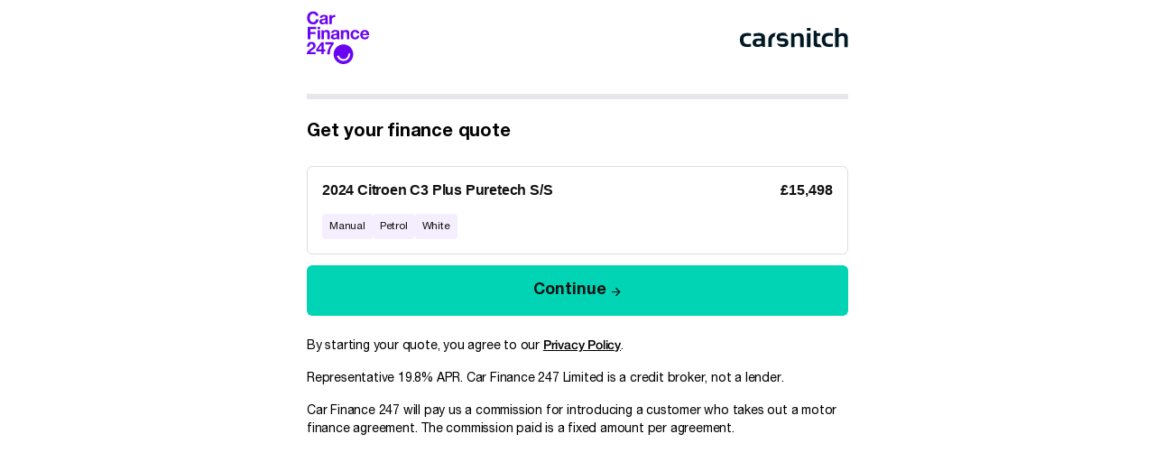

--- FILE ---
content_type: text/html
request_url: https://carsnitch.carfinance247.co.uk/?amount=15498&vrm=ST24OBV&year=2024&make=Citroen&Model=C3&price=15498&mileage=&fuel=Petrol&transmission=Manual&colour=White&imageUrl=https://www.carsnitch.co.uk/img/no_image.png&utm_source=cs&utm_medium=af&utm_campaign=CDP%20Compare%20Quote&utm_content=Citroen%20C3%20ST24OBV%2023917594%2015498
body_size: 43277
content:
<!DOCTYPE html>
<html lang="en-GB">
  <head>
    <meta charset="UTF-8">
    <meta name="viewport" content="width=device-width, initial-scale=1.0, viewport-fit=cover">
    
    <!-- Open Graph / Social Media Meta Tags -->
    <meta property="og:type" content="website">
    <meta property="og:url" content="https://www.carfinance247.co.uk/">
    <meta property="og:title" content="Apply For Car Finance">
    <meta property="og:description" content="Looking for car finance? Get a no obligation quote today. We compare over 300 car finance products from 17 lenders. No deposit options. All circumstances considered.">
    <meta property="og:image" content="https://www.carfinance247.co.uk/application/themes/carfinance/assets/img/favicons/logo_wlhlbc.png">
    <meta property="og:site_name" content="Car Finance 247">
    <meta property="og:locale" content="en_GB">
    
    <!-- Twitter Card Meta Tags -->
    <meta name="twitter:card" content="summary_large_image">
    <meta name="twitter:site" content="@CarFinance247">
    <meta name="twitter:title" content="Apply For Car Finance">
    <meta name="twitter:description" content="Looking for car finance? Get a no obligation quote today. We compare over 300 car finance products from 17 lenders. No deposit options. All circumstances considered.">
    <meta name="twitter:creator" content="@CarFinance247">
    <meta name="twitter:image" content="https://www.carfinance247.co.uk/application/themes/carfinance/assets/img/favicons/logo_wlhlbc.png">
    
    <!-- Additional SEO Meta Tags -->
    <meta name="keywords" content="car finance, apply, refinance, compare, deals">
    <meta name="description" content="Looking for car finance? Get a no obligation quote today. We compare over 300 car finance products from 17 lenders. No deposit options. All circumstances considered.">
    
    <link rel="icon" type="image/x-icon" href="/favicons/favicon.ico">
    <link rel="apple-touch-icon" sizes="180x180" href="/favicons/apple-touch-icon_180x180_white_bg.png">
    <link rel="icon" type="image/png" sizes="32x32" href="/favicons/favicon_32x32.png">
    <link rel="icon" type="image/png" sizes="16x16" href="/favicons/favicon_16x16.png">
    <link rel="manifest" href="/site.webmanifest">
    <link rel="mask-icon" href="/favicons/safari-pinned-tab.svg" color="#6905F2">
    <meta name="msapplication-TileColor" content="#ffffff">
    <meta name="msapplication-TileImage" content="/favicons/mstile-144x144.png">
    
    <meta name="language" content="en">
    <meta name="author" content="Car Finance 247">
    <meta name="copyright" content="Car Finance 247">
    <meta name="theme-color" content="#6905f2">
    <meta name="robots" content="index, follow">

    <title>Apply For Car Finance</title>

    <script>
      // handle from transition page 
      if (window.sessionStorage.getItem('lastSubmissionTime') && !window.localStorage.getItem('form-state')  ) {
        window.localStorage.setItem('form-state', null);
        window.location.replace( '/' + window.location.search);
      }
    </script>
    <script type="module" crossorigin src="/assets/index-2601291406.js"></script>
    <link rel="modulepreload" crossorigin href="/assets/vendor-2601291406.js">
    <link rel="modulepreload" crossorigin href="/assets/web-components-2601291406.js">
    <link rel="stylesheet" crossorigin href="/assets/vendor-2601291406.css">
    <link rel="stylesheet" crossorigin href="/assets/index-2601291406.css">
  <svg xmlns="http://www.w3.org/2000/svg" style="display: none;"><svg xmlns="http://www.w3.org/2000/svg" style="display: none;"><symbol id="account" viewBox="0 0 24 24"><path d="M12 2C6.48 2 2 6.48 2 12s4.48 10 10 10 10-4.48 10-10S17.52 2 12 2zm0 3c1.66 0 3 1.34 3 3s-1.34 3-3 3-3-1.34-3-3 1.34-3 3-3zm0 14.2c-2.5 0-4.71-1.28-6-3.22.03-1.99 4-3.08 6-3.08 1.99 0 5.97 1.09 6 3.08-1.29 1.94-3.5 3.22-6 3.22z"/></symbol><symbol id="appstore" viewBox="0 0 135 41"><path d="M12 0C5.373 0 0 5.373 0 12s5.373 12 12 12 12-5.373 12-12S18.627 0 12 0zm0 2c5.514 0 10 4.486 10 10s-4.486 10-10 10S2 17.514 2 12 6.486 2 12 2zm0 3c-2.761 0-5 2.239-5 5s2.239 5 5 5 5-2.239 5-5-2.239-5-5-5zm0 2c1.654 0 3 1.346 3 3s-1.346 3-3 3-3-1.346-3-3 1.346-3 3-3zm0 9c-1.105 0-2 .895-2 2s.895 2 2 2 2-.895 2-2-.895-2-2-2z"/></symbol><symbol id="arrow-slider-circle" viewBox="0 0 24 24"><circle        cx="12"        cy="12"        r="11.5"        fill="none"        stroke="#8C8C8C"      /><path      class="arrow-slider-shape"      fill="#8C8C8C"      d="M10.5088835 12l3.3080582-3.02451041c.2440777-.22315674.2440777-.5849653 0-.80812204-.2440776-.22315673-.6398058-.22315673-.8838834 0L9.18305826 11.595939c-.24407768.2231567-.24407768.5849653 0 .808122l3.75000004 3.4285714c.2440776.2231568.6398058.2231568.8838834 0 .2440777-.2231567.2440777-.5849653 0-.808122L10.5088835 12z"    /></symbol><symbol id="badge-check" viewBox="0 0 28 28"><path d="M10.5002 14L12.8336 16.3333L17.5002 11.6666M4.49189 10.0566C4.32161 9.28956 4.34775 8.49193 4.56791 7.73768C4.78806 6.98343 5.1951 6.29697 5.75127 5.74196C6.30745 5.18695 6.99475 4.78135 7.74947 4.56278C8.50418 4.3442 9.30186 4.31973 10.0686 4.49162C10.4906 3.83164 11.0719 3.2885 11.759 2.91228C12.4461 2.53607 13.2169 2.33887 14.0002 2.33887C14.7836 2.33887 15.5543 2.53607 16.2414 2.91228C16.9286 3.2885 17.5099 3.83164 17.9319 4.49162C18.6998 4.31898 19.4988 4.34334 20.2547 4.56245C21.0106 4.78156 21.6989 5.18828 22.2554 5.7448C22.8119 6.30131 23.2186 6.98954 23.4377 7.74545C23.6568 8.50137 23.6812 9.30042 23.5086 10.0683C24.1685 10.4903 24.7117 11.0716 25.0879 11.7587C25.4641 12.4458 25.6613 13.2166 25.6613 14C25.6613 14.7833 25.4641 15.5541 25.0879 16.2412C24.7117 16.9283 24.1685 17.5096 23.5086 17.9316C23.6804 18.6983 23.656 19.496 23.4374 20.2507C23.2188 21.0054 22.8132 21.6927 22.2582 22.2489C21.7032 22.8051 21.0168 23.2121 20.2625 23.4323C19.5082 23.6524 18.7106 23.6786 17.9436 23.5083C17.5221 24.1708 16.9403 24.7163 16.252 25.0942C15.5638 25.4721 14.7913 25.6702 14.0061 25.6702C13.2209 25.6702 12.4484 25.4721 11.7601 25.0942C11.0718 24.7163 10.49 24.1708 10.0686 23.5083C9.30186 23.6802 8.50418 23.6557 7.74947 23.4371C6.99475 23.2186 6.30745 22.813 5.75127 22.2579C5.1951 21.7029 4.78806 21.0165 4.56791 20.2622C4.34775 19.508 4.32161 18.7103 4.49189 17.9433C3.82684 17.5224 3.27904 16.9402 2.89945 16.2507C2.51986 15.5612 2.3208 14.787 2.3208 14C2.3208 13.2129 2.51986 12.4387 2.89945 11.7492C3.27904 11.0597 3.82684 10.4775 4.49189 10.0566Z" stroke-width="2" stroke-linecap="round" stroke-linejoin="round"/></symbol><symbol id="car" viewBox="0 0 26 17"><path d="M18.92 6.01C18.72 5.42 18.16 5 17.5 5h-11c-.66 0-1.21.42-1.42 1.01L3 12v8c0 .55.45 1 1 1h1c.55 0 1-.45 1-1v-1h12v1c0 .55.45 1 1 1h1c.55 0 1-.45 1-1v-8l-2.08-5.99zM6.5 16c-.83 0-1.5-.67-1.5-1.5S5.67 13 6.5 13s1.5.67 1.5 1.5S7.33 16 6.5 16zm11 0c-.83 0-1.5-.67-1.5-1.5s.67-1.5 1.5-1.5 1.5.67 1.5 1.5-.67 1.5-1.5 1.5zM5 11l1.5-4.5h11L19 11H5z"/></symbol><symbol id="caret-right" viewBox="0 0 18 18"><path d="M7.48828 13.0117V5.48828L11.25 9.25L7.48828 13.0117Z" fill="#111111"/></symbol><symbol id="chevron-up" viewBox="0 0 16 16"><path d="M4.55469 11.8164L3.5 10.7617L8 6.26172L12.5 10.7617L11.4453 11.8164L8 8.37109L4.55469 11.8164Z"/></symbol><symbol id="chevron-down" viewBox="0 0 16 16"><path d="M4.55469 6.68359L8 10.1289L11.4453 6.68359L12.5 7.73828L8 12.2383L3.5 7.73828L4.55469 6.68359Z"/></symbol><symbol id="arrow-left"  viewBox="0 0 16 16"><path d="M14.0117 8.51172V9.98828H5.01172L9.125 14.1367L8.07031 15.1914L2.12891 9.25L8.07031 3.30859L9.125 4.36328L5.01172 8.51172H14.0117Z"/></symbol><symbol id="arrow-right" viewBox="0 0 16 16"><path d="M2.48828 8.51172H11.4883L7.375 4.36328L8.42969 3.30859L14.3711 9.25L8.42969 15.1914L7.375 14.1367L11.4883 9.98828H2.48828V8.51172Z"/></symbol><symbol id="car-side" width="26" height="17" viewBox="0 0 26 17" fill="none"><path d="M21.1668 12.8332H23.5002C24.2002 12.8332 24.6668 12.3665 24.6668 11.6665V8.1665C24.6668 7.1165 23.8502 6.18317 22.9168 5.94984C20.8168 5.3665 17.6668 4.6665 17.6668 4.6665C17.6668 4.6665 16.1502 3.03317 15.1002 1.98317C14.5168 1.5165 13.8168 1.1665 13.0002 1.1665H4.8335C4.1335 1.1665 3.55016 1.63317 3.20016 2.2165L1.56683 5.59984C1.41234 6.05043 1.3335 6.52349 1.3335 6.99984V11.6665C1.3335 12.3665 1.80016 12.8332 2.50016 12.8332H4.8335M21.1668 12.8332C21.1668 14.1218 20.1222 15.1665 18.8335 15.1665C17.5448 15.1665 16.5002 14.1218 16.5002 12.8332M21.1668 12.8332C21.1668 11.5445 20.1222 10.4998 18.8335 10.4998C17.5448 10.4998 16.5002 11.5445 16.5002 12.8332M4.8335 12.8332C4.8335 14.1218 5.87817 15.1665 7.16683 15.1665C8.45549 15.1665 9.50016 14.1218 9.50016 12.8332M4.8335 12.8332C4.8335 11.5445 5.87817 10.4998 7.16683 10.4998C8.45549 10.4998 9.50016 11.5445 9.50016 12.8332M9.50016 12.8332L16.5002 12.8332" stroke="#6905F2" stroke-width="2" stroke-linecap="round" stroke-linejoin="round"/></symbol><symbol id="chevron-left" viewBox="0 -960 960 960"><path d="M560-240 320-480l240-240 56 56-184 184 184 184-56 56Z"/></symbol><symbol id="chevron-right" viewBox="0 -960 960 960"><path d="M504-480 320-664l56-56 240 240-240 240-56-56 184-184Z"/></symbol><symbol id="circle-check" viewBox="0 0 24 24"><path d="M12 2C6.48 2 2 6.48 2 12s4.48 10 10 10 10-4.48 10-10S17.52 2 12 2zm-2 15l-5-5 1.41-1.41L10 14.17l7.59-7.59L19 8l-9 9z"/></symbol><symbol id="circle-number-1" viewBox="0 0 26 26"><circle cx="12" cy="12" r="10" stroke="#6905f2" stroke-width="2"/><text x="12" y="16" text-anchor="middle" font-size="12" fill="currentColor">1</text></symbol><symbol id="circle-number-2" viewBox="0 0 26 26"><circle cx="12" cy="12" r="10" stroke="#6905f2" stroke-width="2"/><text x="12" y="16" text-anchor="middle" font-size="12" fill="currentColor">2</text></symbol><symbol id="circle-number-3" viewBox="0 0 26 26"><circle cx="12" cy="12" r="10" stroke="#6905f2" stroke-width="2"/><text x="12" y="16" text-anchor="middle" font-size="12" fill="currentColor">3</text></symbol><symbol id="circle-number-4" viewBox="0 0 26 26"><circle cx="12" cy="12" r="10" stroke="#6905f2" stroke-width="2"/><text x="12" y="16" text-anchor="middle" font-size="12" fill="currentColor">4</text></symbol><symbol id="circle-tick" viewBox="0 0 21 24"><rect x="0.5" y="2" width="20" height="20" rx="10" fill="#00D4B5"/><path d="M17.25 8.48828L8.25 17.4883L4.13672 13.375L5.19141 12.3203L8.25 15.3789L16.1953 7.43359L17.25 8.48828Z" fill="#111111"/></symbol><symbol id="circle-tick-new" width="22" height="22" viewBox="0 0 22 22" fill="none"><path d="M8 11L10 13L14 9M21 11C21 16.5228 16.5228 21 11 21C5.47715 21 1 16.5228 1 11C1 5.47715 5.47715 1 11 1C16.5228 1 21 5.47715 21 11Z" stroke="#6905F2" stroke-width="2" stroke-linecap="round" stroke-linejoin="round"/></symbol><symbol id="close-notification" viewBox="0 0 20 20"><path fill-rule="evenodd" d="M4.293 4.293a1 1 0 011.414 0L10 8.586l4.293-4.293a1 1 0 111.414 1.414L11.414 10l4.293 4.293a1 1 0 01-1.414 1.414L10 11.414l-4.293 4.293a1 1 0 01-1.414-1.414L8.586 10 4.293 5.707a1 1 0 010-1.414z" clip-rule="evenodd" /></symbol><symbol id="close" viewBox="0 -960 960 960"><path d="m256-200-56-56 224-224-224-224 56-56 224 224 224-224 56 56-224 224 224 224-56 56-224-224-224 224Z"/></symbol><symbol id="diamond" width="32" height="32" viewBox="0 0 32 32" fill="params(fill) #ffffff00"><path stroke="params(stroke) #000" stroke-width="2" stroke-linecap="round" stroke-linejoin="round" d="M8.49984 4H24.4998L29.8332 12L16.4998 29.3333L3.1665 12L8.49984 4Z"/><path stroke="params(stroke) #000" stroke-width="2" stroke-linecap="round" stroke-linejoin="round" d="M15.1665 4L11.1665 12L16.4998 29.3333L21.8332 12L17.8332 4"/><path stroke="params(stroke) #000" stroke-width="2" stroke-linecap="round" stroke-linejoin="round" d="M3.1665 12H29.8332" /></symbol><symbol id="shield-check" width="32" height="32" viewBox="0 0 32 32" fill="params(fill) #ffffff00"><path stroke="params(stroke) #000" stroke-width="2" stroke-linecap="round" stroke-linejoin="round" d="M27.1668 17.3333C27.1668 23.9999 22.5002 27.3333 16.9535 29.2666C16.663 29.365 16.3475 29.3603 16.0602 29.2533C10.5002 27.3333 5.8335 23.9999 5.8335 17.3333V7.99995C5.8335 7.64633 5.97397 7.30719 6.22402 7.05714C6.47407 6.80709 6.81321 6.66662 7.16683 6.66662C9.8335 6.66662 13.1668 5.06662 15.4868 3.03995C15.7693 2.79861 16.1286 2.66602 16.5002 2.66602C16.8717 2.66602 17.231 2.79861 17.5135 3.03995C19.8468 5.07995 23.1668 6.66662 25.8335 6.66662C26.1871 6.66662 26.5263 6.80709 26.7763 7.05714C27.0264 7.30719 27.1668 7.64633 27.1668 7.99995V17.3333Z"/><path stroke="params(stroke) #000" stroke-width="2" stroke-linecap="round" stroke-linejoin="round" d="M12.5 16.0002L15.1667 18.6668L20.5 13.3335"/></symbol><symbol id="seal-check" width="32" height="32" viewBox="0 0 32 32" fill="params(fill)" ><path  stroke="params(stroke) #280852" stroke-width="2" stroke-linecap="round" stroke-linejoin="round" d="M5.6331 11.4931C5.43849 10.6165 5.46837 9.70493 5.71998 8.84292C5.97158 7.98092 6.43677 7.1964 7.07239 6.5621C7.70802 5.9278 8.49352 5.46426 9.35604 5.21446C10.2186 4.96466 11.1302 4.93669 12.0064 5.13314C12.4887 4.37887 13.1531 3.75815 13.9384 3.32819C14.7236 2.89822 15.6045 2.67285 16.4998 2.67285C17.395 2.67285 18.2759 2.89822 19.0612 3.32819C19.8464 3.75815 20.5108 4.37887 20.9931 5.13314C21.8707 4.93584 22.7839 4.96368 23.6478 5.21409C24.5117 5.4645 25.2982 5.92933 25.9342 6.56534C26.5702 7.20136 27.0351 7.9879 27.2855 8.85181C27.5359 9.71571 27.5637 10.6289 27.3664 11.5065C28.1207 11.9887 28.7414 12.6531 29.1714 13.4384C29.6014 14.2237 29.8267 15.1045 29.8267 15.9998C29.8267 16.8951 29.6014 17.7759 29.1714 18.5612C28.7414 19.3465 28.1207 20.0109 27.3664 20.4931C27.5629 21.3694 27.5349 22.281 27.2851 23.1435C27.0353 24.0061 26.5718 24.7916 25.9375 25.4272C25.3032 26.0628 24.5187 26.528 23.6566 26.7796C22.7946 27.0312 21.8831 27.0611 21.0064 26.8665C20.5248 27.6236 19.8599 28.247 19.0733 28.6789C18.2867 29.1108 17.4038 29.3372 16.5064 29.3372C15.6091 29.3372 14.7262 29.1108 13.9396 28.6789C13.153 28.247 12.4881 27.6236 12.0064 26.8665C11.1302 27.0629 10.2186 27.0349 9.35604 26.7851C8.49352 26.5353 7.70802 26.0718 7.07239 25.4375C6.43677 24.8032 5.97158 24.0187 5.71998 23.1567C5.46837 22.2947 5.43849 21.3831 5.6331 20.5065C4.87304 20.0255 4.24699 19.36 3.81317 18.5721C3.37935 17.7841 3.15186 16.8993 3.15186 15.9998C3.15186 15.1003 3.37935 14.2155 3.81317 13.4275C4.24699 12.6396 4.87304 11.9741 5.6331 11.4931Z" /><path  stroke="params(stroke) #280852" stroke-width="2" stroke-linecap="round" stroke-linejoin="round" d="M12.5 16.0002L15.1667 18.6668L20.5 13.3335" /></symbol><svg id="pencil" viewBox="0 0 14 12" fill="params(fill)" xmlns="http://www.w3.org/2000/svg"><path d="M6.99982 12.3332H12.9998M9.91716 1.41449C10.1825 1.1491 10.5425 1 10.9178 1C11.2931 1 11.6531 1.1491 11.9185 1.41449C12.1839 1.67988 12.333 2.03983 12.333 2.41516C12.333 2.79048 12.1839 3.15043 11.9185 3.41582L3.91182 11.4232C3.75322 11.5818 3.55717 11.6978 3.34182 11.7605L1.42716 12.3192C1.36979 12.3359 1.30898 12.3369 1.25109 12.3221C1.19321 12.3072 1.14037 12.2771 1.09812 12.2349C1.05587 12.1926 1.02575 12.1398 1.01092 12.0819C0.996087 12.024 0.99709 11.9632 1.01382 11.9058L1.57249 9.99116C1.6353 9.77605 1.75132 9.58024 1.90982 9.42182L9.91716 1.41449Z" stroke="black" stroke-width="1.25" stroke-linecap="round" stroke-linejoin="round"/></svg><symbol id="chat-bubbles" width="32" height="32" viewBox="0 0 32 32" fill="params(fill) #ffffff00"><path stroke="params(stroke) #000" stroke-width="2" stroke-linecap="round" stroke-linejoin="round" d="M19.1665 12.0001C19.1665 12.7073 18.8856 13.3856 18.3855 13.8857C17.8854 14.3858 17.2071 14.6667 16.4998 14.6667H8.49984L3.1665 20.0001V5.33341C3.1665 4.62617 3.44746 3.94789 3.94755 3.4478C4.44765 2.9477 5.12593 2.66675 5.83317 2.66675H16.4998C17.2071 2.66675 17.8854 2.9477 18.3855 3.4478C18.8856 3.94789 19.1665 4.62617 19.1665 5.33341V12.0001Z"/><path stroke="params(stroke) #000" stroke-width="2" stroke-linecap="round" stroke-linejoin="round" d="M24.5002 12H27.1668C27.8741 12 28.5524 12.281 29.0524 12.781C29.5525 13.2811 29.8335 13.9594 29.8335 14.6667V29.3333L24.5002 24H16.5002C15.7929 24 15.1146 23.719 14.6145 23.219C14.1144 22.7189 13.8335 22.0406 13.8335 21.3333V20" /></symbol><symbol id="conversation" viewBox="0 0 33 30"><path fill-rule="evenodd" clip-rule="evenodd" d="M11.5 21V22.8C11.5 23.4627 12.0373 24 12.7 24H21.5L27.58 28.56C28.3711 29.1533 29.5 28.5889 29.5 27.6V11.2C29.5 10.5373 28.9627 10 28.3 10H25.5V12H27.5V26L22.4867 22.24C22.2789 22.0842 22.0263 22 21.7667 22H13.5V21H11.5Z" fill="params(fill) #280852"/><path fill-rule="evenodd" clip-rule="evenodd" d="M21.5 5V17H10.8333L5.5 21V5H21.5ZM4.22 21.96L4.22092 21.9593L4.22 21.96ZM23.5 4.5C23.5 3.67157 22.8284 3 22 3H5C4.17157 3 3.5 3.67157 3.5 4.5V22.6C3.5 23.5888 4.62891 24.1533 5.42 23.56L11.5 19H22C22.8284 19 23.5 18.3284 23.5 17.5V4.5Z" fill="params(fill) #280852"/><path fill-rule="evenodd" clip-rule="evenodd" d="M19 9H8V7H19V9Z" fill="params(fill) #280852"/><path fill-rule="evenodd" clip-rule="evenodd" d="M19 13H8V11H19V13Z" fill="params(fill) #280852"/></symbol><symbol id="close-x" viewBox="0 0 1024 1024"><path d="M895.156706 86.256941a30.177882 30.177882 0 0 1 42.767059-0.180706c11.745882 11.745882 11.745882 30.870588-0.180706 42.767059L128.843294 937.743059c-11.866353 11.866353-30.930824 12.047059-42.767059 0.180706-11.745882-11.745882-11.745882-30.870588 0.180706-42.767059L895.156706 86.256941z" fill="params(fill) #280852" /><path d="M86.076235 86.076235c11.745882-11.745882 30.870588-11.745882 42.767059 0.180706l808.899765 808.899765c11.866353 11.866353 12.047059 30.930824 0.180706 42.767059-11.745882 11.745882-30.870588 11.745882-42.767059-0.180706L86.256941 128.843294a30.177882 30.177882 0 0 1-0.180706-42.767059z" fill="params(fill) #280852" /></symbol><symbol id="deal" viewBox="0 0 32 32"><path fill-rule="evenodd" clip-rule="evenodd" d="M17.0436 4.21049C16.4619 3.64728 15.5383 3.64728 14.9566 4.21049L13.8761 5.25676C13.5035 5.61758 12.9709 5.76028 12.4678 5.63412L11.009 5.26827C10.2236 5.07134 9.42375 5.53316 9.20164 6.31173L8.78903 7.75808C8.64674 8.25686 8.25686 8.64674 7.75808 8.78903L6.31173 9.20164C5.53316 9.42375 5.07134 10.2236 5.26827 11.009L5.63412 12.4678C5.76028 12.9709 5.61758 13.5035 5.25676 13.8761L4.21049 14.9566C3.64728 15.5383 3.64728 16.4619 4.21049 17.0436L5.25676 18.1241C5.61758 18.4967 5.76028 19.0293 5.63412 19.5324L5.26827 20.9912C5.07134 21.7766 5.53315 22.5765 6.31173 22.7986L7.75808 23.2112C8.25686 23.3535 8.64674 23.7433 8.78903 24.2421L9.20164 25.6885C9.42375 26.467 10.2236 26.9289 11.009 26.7319L12.4678 26.3661C12.9709 26.2399 13.5035 26.3826 13.8761 26.7434L14.9566 27.7897C15.5383 28.3529 16.4619 28.3529 17.0436 27.7897L18.1241 26.7434C18.4967 26.3826 19.0293 26.2399 19.5324 26.3661L20.9912 26.7319C21.7766 26.9289 22.5765 26.467 22.7986 25.6885L23.2112 24.2421C23.3535 23.7433 23.7433 23.3535 24.2421 23.2112L25.6885 22.7986C26.467 22.5765 26.9289 21.7766 26.7319 20.9912L26.3661 19.5324C26.2399 19.0293 26.3826 18.4967 26.7434 18.1241L27.7897 17.0436C28.3529 16.4619 28.3529 15.5383 27.7897 14.9566L26.7434 13.8761C26.3826 13.5035 26.2399 12.9709 26.3661 12.4678L26.7319 11.009C26.9289 10.2236 26.467 9.42375 25.6885 9.20164L24.2421 8.78903C23.7433 8.64674 23.3535 8.25686 23.2112 7.75808L22.7986 6.31173C22.5765 5.53315 21.7766 5.07134 20.9912 5.26827L19.5324 5.63412C19.0293 5.76028 18.4967 5.61758 18.1241 5.25676L17.0436 4.21049ZM20.8029 14.4921C21.2955 14.0487 21.3354 13.29 20.8921 12.7974C20.4487 12.3047 19.69 12.2648 19.1974 12.7082L14.6668 16.7857L12.8029 15.1082C12.3103 14.6648 11.5515 14.7047 11.1082 15.1974C10.6648 15.69 10.7047 16.4487 11.1974 16.8921L14.6668 20.0145L20.8029 14.4921Z" /></symbol><symbol id="email" viewBox="0 0 16 13"><path d="M15.4883 1.75V10.75C15.4883 11.1719 15.3359 11.5352 15.0312 11.8398C14.75 12.1211 14.4102 12.2617 14.0117 12.2617H1.98828C1.58984 12.2617 1.23828 12.1211 0.933594 11.8398C0.652344 11.5352 0.511719 11.1719 0.511719 10.75V1.75C0.511719 1.32812 0.652344 0.976562 0.933594 0.695312C1.23828 0.390625 1.58984 0.238281 1.98828 0.238281H14.0117C14.4102 0.238281 14.75 0.390625 15.0312 0.695312C15.3359 0.976562 15.4883 1.32812 15.4883 1.75ZM14.0117 1.75H1.98828L8 5.51172L14.0117 1.75ZM14.0117 10.75V3.26172L8 6.98828L1.98828 3.26172V10.75H14.0117Z" fill="params(fill) #6905F2"/></symbol><symbol id="facebook" viewBox="0 0 23 22"><path fill-rule="evenodd" clip-rule="evenodd" d="M0.570312 11.005C0.570312 16.4525 4.53212 20.9646 9.75951 21.9L9.82454 21.8468C9.82114 21.8462 9.81773 21.8456 9.81433 21.8449V14.0864H7.06308V11.005H9.81433V8.58389C9.81433 5.83263 11.5751 4.29193 14.1063 4.29193C14.8766 4.29193 15.757 4.40198 16.5274 4.51203V7.31831H15.0967C13.7761 7.31831 13.446 7.97861 13.446 8.85901V11.005H16.3623L15.8671 14.0864H13.446V21.8449C13.4125 21.851 13.379 21.8569 13.3456 21.8627L13.3912 21.9C18.6186 20.9646 22.5804 16.4525 22.5804 11.005C22.5804 4.95226 17.6281 0 11.5753 0C5.52257 0 0.570312 4.95226 0.570312 11.005Z"/></symbol><symbol id="flag" viewBox="0 0 33 32"><path d="M5.83398 19.9998C5.83398 19.9998 7.16732 18.6665 11.1673 18.6665C15.1673 18.6665 17.834 21.3332 21.834 21.3332C25.834 21.3332 27.1673 19.9998 27.1673 19.9998V3.99984C27.1673 3.99984 25.834 5.33317 21.834 5.33317C17.834 5.33317 15.1673 2.6665 11.1673 2.6665C7.16732 2.6665 5.83398 3.99984 5.83398 3.99984V19.9998Z" fill="params(fill) #fff" stroke="params(fill) #fff" stroke-width="2" stroke-linecap="round" stroke-linejoin="round"/><path d="M5.83398 29.3333V20" stroke="params(stroke) #000" stroke-width="2" stroke-linecap="round" stroke-linejoin="round"/></symbol><symbol id="guide-cat-1" viewBox="0 0 64 64"><path d="M0 32C0 14.3269 14.3269 0 32 0C49.6731 0 64 14.3269 64 32C64 49.6731 49.6731 64 32 64C14.3269 64 0 49.6731 0 32Z" fill="#D9F9F4"/><path d="M30.1863 17.6976C30.9031 16.1542 33.0974 16.1542 33.8142 17.6976L36.9617 24.4752C37.2531 25.1027 37.8482 25.535 38.535 25.6183L45.9535 26.5174C47.6429 26.7222 48.321 28.809 47.0746 29.9677L41.6014 35.0556C41.0946 35.5267 40.8673 36.2262 41.0004 36.9051L42.4378 44.2384C42.7651 45.9084 40.9899 47.1982 39.5028 46.3708L32.9726 42.7377C32.368 42.4013 31.6325 42.4013 31.0279 42.7377L24.4977 46.3708C23.0106 47.1982 21.2354 45.9084 21.5627 44.2384L23 36.9051C23.1331 36.2262 22.9058 35.5267 22.3991 35.0556L16.9259 29.9677C15.6794 28.809 16.3575 26.7222 18.0469 26.5174L25.4654 25.6183C26.1523 25.535 26.7473 25.1027 27.0387 24.4752L30.1863 17.6976Z" fill="#00D4B5"/></symbol><symbol id="guide-cat-2" viewBox="0 0 64 64"><path d="M0 32C0 14.3269 14.3269 0 32 0C49.6731 0 64 14.3269 64 32C64 49.6731 49.6731 64 32 64C14.3269 64 0 49.6731 0 32Z" fill="#D9F9F4"/><path fill-rule="evenodd" clip-rule="evenodd" d="M33.0434 17.0104C32.4617 16.4472 31.5381 16.4472 30.9565 17.0104L29.1952 18.7159C28.8225 19.0767 28.2899 19.2194 27.7868 19.0932L25.4088 18.4969C24.6234 18.3 23.8236 18.7618 23.6014 19.5403L22.9289 21.898C22.7866 22.3968 22.3967 22.7867 21.8979 22.929L19.5403 23.6015C18.7617 23.8236 18.2999 24.6235 18.4968 25.4088L19.0932 27.7869C19.2193 28.29 19.0766 28.8226 18.7158 29.1952L17.0103 30.9565C16.4471 31.5382 16.4471 32.4618 17.0103 33.0434L18.7158 34.8047C19.0766 35.1774 19.2193 35.71 19.0932 36.2131L18.4968 38.5911C18.2999 39.3765 18.7617 40.1763 19.5403 40.3985L21.8979 41.071C22.3967 41.2133 22.7866 41.6032 22.9289 42.102L23.6014 44.4597C23.8236 45.2382 24.6234 45.7 25.4088 45.5031L27.7868 44.9068C28.2899 44.7806 28.8225 44.9233 29.1952 45.2841L30.9565 46.9896C31.5381 47.5528 32.4617 47.5528 33.0434 46.9896L34.8047 45.2841C35.1774 44.9233 35.71 44.7806 36.2131 44.9068L38.5911 45.5031C39.3765 45.7 40.1763 45.2382 40.3985 44.4597L41.071 42.102C41.2133 41.6032 41.6032 41.2133 42.102 41.071L44.4597 40.3985C45.2382 40.1763 45.7 39.3765 45.5031 38.5911L44.9068 36.2131C44.7806 35.71 44.9233 35.1774 45.2841 34.8047L46.9896 33.0434C47.5528 32.4618 47.5528 31.5382 46.9896 30.9565L45.2841 29.1952C44.9233 28.8226 44.7806 28.29 44.9068 27.7869L45.5031 25.4088C45.7 24.6235 45.2382 23.8236 44.4597 23.6015L42.102 22.929C41.6032 22.7867 41.2133 22.3968 41.071 21.898L40.3985 19.5403C40.1763 18.7618 39.3765 18.3 38.5911 18.4969L36.2131 19.0932C35.71 19.2194 35.1774 19.0767 34.8047 18.7159L33.0434 17.0104ZM32 40C36.4183 40 40 36.4183 40 32C40 27.5817 36.4183 24 32 24C27.5817 24 24 27.5817 24 32C24 36.4183 27.5817 40 32 40Z" fill="#00D4B5"/></symbol><symbol id="guide-cat-3" viewBox="0 0 64 64"><path d="M0 32C0 14.3269 14.3269 0 32 0C49.6731 0 64 14.3269 64 32C64 49.6731 49.6731 64 32 64C14.3269 64 0 49.6731 0 32Z" fill="#D9F9F4"/><path d="M40.1783 23.6209C40.1783 27.9249 36.6893 31.4139 32.3853 31.4139C28.0813 31.4139 24.5923 27.9249 24.5923 23.6209C24.5923 19.3169 28.0813 15.8279 32.3853 15.8279C36.6893 15.8279 40.1783 19.3169 40.1783 23.6209Z" fill="#00D4B5"/><path fill-rule="evenodd" clip-rule="evenodd" d="M27.3233 33.0676C26.4767 32.613 25.4756 32.398 24.6035 32.8013C19.6632 35.0859 18.8808 39.8974 18.7661 44.9998C18.7413 46.1041 19.643 47 20.7476 47H44.0232C45.1278 47 46.0295 46.1041 46.0047 44.9998C45.89 39.8974 45.1075 35.0859 40.1673 32.8013C39.2952 32.398 38.294 32.613 37.4475 33.0676C35.94 33.8771 34.2163 34.3363 32.3854 34.3363C30.5545 34.3363 28.8308 33.8771 27.3233 33.0676Z" fill="#00D4B5"/></symbol><symbol id="guide-cat-4" viewBox="0 0 64 64"><path d="M0 32C0 14.3269 14.3269 0 32 0C49.6731 0 64 14.3269 64 32C64 49.6731 49.6731 64 32 64C14.3269 64 0 49.6731 0 32Z" fill="#D9F9F4"/><path fill-rule="evenodd" clip-rule="evenodd" d="M25.1255 22.1213C26.2971 20.9497 26.2971 19.0503 25.1255 17.8787C23.9539 16.7071 22.0544 16.7071 20.8829 17.8787L14.5896 24.1719C13.379 25.3825 13.379 27.3454 14.5896 28.556L20.8829 34.8492C22.0544 36.0208 23.9539 36.0208 25.1255 34.8492C26.2971 33.6777 26.2971 31.7782 25.1255 30.6066L24.0189 29.5H32.0042C33.661 29.5 35.0042 28.1568 35.0042 26.5C35.0042 24.8431 33.661 23.5 32.0042 23.5H23.7468L25.1255 22.1213Z" fill="#00D4B5"/><path fill-rule="evenodd" clip-rule="evenodd" d="M38.8784 41.8787C37.7068 43.0503 37.7068 44.9497 38.8784 46.1213C40.05 47.2929 41.9495 47.2929 43.121 46.1213L49.4143 39.8281C50.6249 38.6175 50.6249 36.6546 49.4143 35.444L43.121 29.1508C41.9495 27.9792 40.05 27.9792 38.8784 29.1508C37.7068 30.3223 37.7068 32.2218 38.8784 33.3934L39.985 34.5L31.9997 34.5C30.3429 34.5 28.9997 35.8432 28.9997 37.5C28.9997 39.1569 30.3429 40.5 31.9997 40.5L40.2571 40.5L38.8784 41.8787Z" fill="#00D4B5"/></symbol><symbol id="heart-handshake" viewBox="0 0 28 28"><path d="M14.0002 5.83333C15.7502 4.08333 17.1968 3.5 19.2502 3.5C20.952 3.5 22.5841 4.17604 23.7874 5.3794C24.9908 6.58276 25.6668 8.21486 25.6668 9.91667C25.6668 12.5883 23.9052 14.63 22.1668 16.3333L14.0002 24.5L5.8335 16.3333C4.0835 14.6417 2.3335 12.6 2.3335 9.91667C2.3335 8.21486 3.00954 6.58276 4.21289 5.3794C5.41625 4.17604 7.04836 3.5 8.75016 3.5C10.8035 3.5 12.2502 4.08333 14.0002 5.83333ZM14.0002 5.83333L10.5468 9.28667C10.3098 9.52199 10.1217 9.80189 9.99327 10.1102C9.86489 10.4186 9.79879 10.7493 9.79879 11.0833C9.79879 11.4173 9.86489 11.7481 9.99327 12.0564C10.1217 12.3648 10.3098 12.6447 10.5468 12.88C11.5035 13.8367 13.0318 13.8717 14.0468 12.9617L16.4618 10.745C17.0672 10.1957 17.8553 9.89146 18.6727 9.89146C19.49 9.89146 20.2782 10.1957 20.8835 10.745L24.3368 13.8483M21.0002 17.5L18.6668 15.1667M17.5002 21L15.1668 18.6667" stroke-width="2" stroke-linecap="round" stroke-linejoin="round"/></symbol><symbol id="heart" viewBox="0 0 40 36"><g clip-path="url(#clip0_231_9624)"><path d="M20.0228 35.5877L19.8654 35.6823L19.7708 35.6231C-10.0531 17.7 0.181894 0.402322 11.2522 0.611C11.6067 0.611 11.9649 0.647 12.3194 0.690322C16.7755 1.22971 18.8738 3.70151 19.8654 5.82734C20.8532 3.70151 22.9559 1.22971 27.4119 0.709847C38.8239 -0.695983 50.7082 17.0978 20.0228 35.5877Z"/><path d="M34.8143 12.8171C34.8139 8.94308 31.9765 5.49552 28.1025 5.49508" stroke="white" stroke-width="4" stroke-miterlimit="10"/></g><defs><clipPath id="clip0_231_9624"><rect width="39.6611" height="36" fill="white" transform="translate(0.169464)"/></clipPath></defs></symbol><symbol id="hollow-user" viewBox="0 0 28 28"><path d="M22.1668 24.5V22.1667C22.1668 20.929 21.6752 19.742 20.8 18.8668C19.9248 17.9917 18.7378 17.5 17.5002 17.5H10.5002C9.26249 17.5 8.0755 17.9917 7.20033 18.8668C6.32516 19.742 5.8335 20.929 5.8335 22.1667V24.5M18.6668 8.16667C18.6668 10.744 16.5775 12.8333 14.0002 12.8333C11.4228 12.8333 9.3335 10.744 9.3335 8.16667C9.3335 5.58934 11.4228 3.5 14.0002 3.5C16.5775 3.5 18.6668 5.58934 18.6668 8.16667Z" stroke-width="2" stroke-linecap="round" stroke-linejoin="round"/></symbol><symbol id="hollow-diamond" viewBox="0 0 32 32"><path fill-rule="evenodd" clip-rule="evenodd" d="M22.0584 16.2588H26.9426L24.5005 12.5956L22.0584 16.2588ZM25.2142 10.661C25.0639 10.4123 24.7937 10.2588 24.501 10.2588L16.501 10.2588L16.5009 10.2588L8.50097 10.2588L8.49022 10.2589C8.21524 10.2621 7.95927 10.4008 7.80649 10.63L3.80649 16.63C3.63598 16.8857 3.62008 17.2146 3.76513 17.4856C3.79972 17.5502 3.84211 17.6091 3.8908 17.6612L15.8587 31.6237C16.0106 31.8075 16.2383 31.9222 16.488 31.9262C16.7525 31.9304 16.9963 31.8096 17.1539 31.6113L29.1338 17.6347C29.3456 17.3876 29.3942 17.0397 29.2582 16.744C29.2345 16.6924 29.2059 16.6441 29.1732 16.5994L25.2142 10.661ZM18.4927 27.4878L26.6887 17.9258L21.4603 17.9258L18.4927 27.4878ZM19.7148 17.9258H13.7336L16.5483 28.129L19.7148 17.9258ZM12.0043 17.9258H6.31318L14.7052 27.7165L12.0043 17.9258ZM16.5005 12.5956L14.0584 16.2588L18.9426 16.2588L16.5005 12.5956ZM10.0584 11.9258L14.9426 11.9258L12.5005 15.589L10.0584 11.9258ZM22.9426 11.9258L18.0584 11.9258L20.5005 15.589L22.9426 11.9258ZM8.50001 12.5949L10.9426 16.2588L6.05742 16.2588L8.50001 12.5949Z"/></symbol><symbol id="hollow-star" viewBox="0 0 33 38"><path d="M16.3207 8.45568C16.394 8.30703 16.606 8.30703 16.6793 8.45568L19.9802 15.1439C20.0093 15.2029 20.0656 15.2438 20.1308 15.2533L27.5116 16.3258C27.6757 16.3496 27.7412 16.5512 27.6225 16.6669L22.2816 21.873C22.2345 21.9189 22.213 21.9851 22.2241 22.05L23.4849 29.4011C23.5129 29.5645 23.3415 29.6891 23.1947 29.6119L16.5931 26.1412C16.5348 26.1106 16.4652 26.1106 16.4069 26.1412L9.80527 29.6119C9.65855 29.6891 9.48706 29.5645 9.51508 29.4011L10.7759 22.05C10.787 21.9851 10.7655 21.9189 10.7184 21.873L5.37751 16.6669C5.25881 16.5512 5.32431 16.3496 5.48835 16.3258L12.8692 15.2533C12.9344 15.2438 12.9907 15.2029 13.0198 15.1439L16.3207 8.45568Z" stroke-width="1.75"/></symbol><symbol id="hollow-search" viewBox="0 0 48 48"><path fill-rule="evenodd" clip-rule="evenodd" d="M38.4001 21.6C38.4001 24.3621 37.7335 26.9685 36.5525 29.2671L41.7588 34.4735C43.6334 36.348 43.6334 39.3872 41.7588 41.2617C39.8843 43.1363 36.8451 43.1363 34.9706 41.2617L29.912 36.2031C27.4609 37.6012 24.6238 38.4 21.6 38.4C12.3217 38.4 4.80005 30.8784 4.80005 21.6C4.80005 12.3217 12.3217 4.80005 21.6 4.80005C30.8784 4.80005 38.4001 12.3217 38.4001 21.6ZM21.6 31.2001C26.902 31.2001 31.2001 26.902 31.2001 21.6C31.2001 16.2981 26.902 12 21.6 12C16.2981 12 12 16.2981 12 21.6C12 26.902 16.2981 31.2001 21.6 31.2001Z"/></symbol><symbol id="inline-logo" viewBox="0 0 157 32"><path d="M44.8856 13.451C44.732 13.1985 44.5376 12.9737 44.3105 12.7858C44.0723 12.5939 43.8043 12.4428 43.5174 12.3388C43.2193 12.2319 42.9051 12.1779 42.5888 12.1792C42.0658 12.166 41.5481 12.2882 41.0851 12.5339C40.682 12.7568 40.3382 13.0744 40.0827 13.4599C39.8209 13.8645 39.6316 14.3124 39.5235 14.7831C39.4059 15.286 39.3468 15.8009 39.3476 16.3175C39.3471 16.8142 39.4062 17.3092 39.5235 17.7916C39.6337 18.2511 39.823 18.6875 40.0827 19.0811C40.3395 19.4632 40.6832 19.7776 41.0851 19.9982C41.5481 20.244 42.0658 20.3661 42.5888 20.353C43.3907 20.353 44.0174 20.1058 44.4688 19.6115C44.9421 19.0658 45.2316 18.3826 45.2954 17.6603H47.8278C47.7734 18.3653 47.5985 19.0554 47.3108 19.7002C47.0475 20.2849 46.6728 20.8116 46.2081 21.2505C45.7435 21.6811 45.1982 22.0134 44.6042 22.2279C43.9546 22.4581 43.2702 22.5722 42.5818 22.565C41.737 22.5775 40.8988 22.4138 40.1196 22.0842C39.4164 21.7832 38.7863 21.3317 38.2731 20.761C37.7633 20.1842 37.3718 19.5114 37.1211 18.7814C36.8491 17.9935 36.7134 17.1642 36.7202 16.3299C36.7124 15.4788 36.848 14.6324 37.1211 13.827C37.3714 13.0867 37.7627 12.4028 38.2731 11.8137C38.7834 11.2335 39.4137 10.7733 40.1196 10.4656C41.4949 9.89154 43.0257 9.82001 44.4477 10.2634C45.0161 10.4451 45.5479 10.7274 46.0182 11.0971C46.4845 11.4687 46.873 11.9299 47.1613 12.4541C47.4729 13.0269 47.6661 13.6575 47.7293 14.3078H45.1898C45.1501 14.0036 45.0464 13.7115 44.8856 13.451Z"  /><path d="M49.0961 16.2412C49.1089 15.7453 49.2534 15.262 49.5146 14.8417C49.7546 14.4773 50.0748 14.1737 50.4502 13.9548C50.8464 13.7228 51.2787 13.5603 51.7288 13.474C52.1989 13.3785 52.6773 13.3304 53.1568 13.3304C53.598 13.3314 54.0387 13.3622 54.4758 13.4226C54.8987 13.4747 55.3108 13.5945 55.6963 13.7774C56.0535 13.9482 56.3634 14.2053 56.5985 14.5259C56.8486 14.9012 56.972 15.3479 56.9502 15.7995V20.3317C56.9496 20.7094 56.9719 21.0867 57.0171 21.4616C57.0396 21.7445 57.1192 22.0198 57.251 22.2705H54.8434C54.7988 22.1352 54.7629 21.9972 54.7361 21.8572C54.708 21.7154 54.6881 21.5721 54.6763 21.4279C54.3087 21.8145 53.8483 22.0987 53.3397 22.2528C52.8308 22.4099 52.3015 22.4894 51.7692 22.4887C51.3802 22.4921 50.9926 22.4413 50.6173 22.3379C50.2773 22.2452 49.9592 22.0848 49.6817 21.8661C49.4128 21.6499 49.1983 21.3727 49.0556 21.0572C48.8962 20.6908 48.8187 20.2935 48.8288 19.8936C48.8126 19.4706 48.9021 19.0503 49.089 18.6714C49.2514 18.3695 49.4822 18.1105 49.7626 17.9157C50.0474 17.719 50.364 17.5737 50.6982 17.4865C51.0454 17.3908 51.3977 17.315 51.7534 17.2594C52.1051 17.2027 52.4569 17.1583 52.8086 17.1246C53.1185 17.0967 53.4259 17.0457 53.7284 16.9721C53.958 16.9207 54.1735 16.8189 54.3597 16.674C54.4386 16.6049 54.4995 16.5174 54.5372 16.4191C54.5749 16.3207 54.5882 16.2146 54.5761 16.11C54.5867 15.8974 54.5438 15.6857 54.4512 15.4944C54.3733 15.3482 54.2579 15.2256 54.117 15.1397C53.9688 15.0495 53.8045 14.9892 53.6334 14.9623C53.4365 14.9345 53.2378 14.9209 53.039 14.9215C52.6485 14.8992 52.2615 15.0056 51.9363 15.2248C51.669 15.427 51.5142 15.757 51.4685 16.2359L49.0961 16.2412ZM54.5761 18.0151C54.4666 18.1102 54.3392 18.182 54.2015 18.2262C54.0424 18.2782 53.8803 18.3202 53.7161 18.3521C53.5437 18.3852 53.3626 18.4136 53.1726 18.4372C52.9845 18.4585 52.7945 18.4869 52.6046 18.5206C52.4262 18.5548 52.25 18.5998 52.077 18.6554C51.9159 18.7064 51.7639 18.7831 51.6268 18.8825C51.4986 18.9758 51.3928 19.0971 51.3173 19.2372C51.2326 19.4095 51.1921 19.6004 51.1994 19.7925C51.1941 19.977 51.2346 20.1599 51.3173 20.3246C51.3896 20.4692 51.4989 20.5916 51.6338 20.6794C51.7776 20.7671 51.9362 20.8272 52.1016 20.8568C52.2838 20.8905 52.4686 20.9071 52.6538 20.9064C53.03 20.9281 53.405 20.8466 53.7389 20.6705C53.9739 20.5357 54.1697 20.3413 54.307 20.1064C54.4249 19.9017 54.502 19.6758 54.5338 19.4412C54.557 19.2647 54.5705 19.0871 54.5743 18.9091L54.5761 18.0151Z"  /><path d="M60.8755 13.561V15.1787H60.9089C61.0206 14.9071 61.1724 14.6542 61.3591 14.4284C61.5465 14.1996 61.7664 13.9999 62.0116 13.8359C62.2546 13.6739 62.5185 13.5461 62.796 13.4563C63.077 13.3666 63.37 13.3211 63.6647 13.3215C63.8408 13.3247 64.0155 13.3533 64.1835 13.4066V15.6346C64.071 15.6115 63.9373 15.592 63.7826 15.5743C63.6324 15.5584 63.4816 15.5501 63.3306 15.5494C62.9513 15.5377 62.5743 15.6129 62.2279 15.7694C61.9398 15.9039 61.69 16.1095 61.5016 16.3672C61.3116 16.6323 61.178 16.9343 61.1094 17.2541C61.0281 17.6131 60.9885 17.9804 60.9916 18.3486V22.2758H58.6191V13.561H60.8755Z"  /><path d="M73.5889 10.2421V12.4665H67.8258V15.255H72.8204V17.302H67.8258V22.2687H65.2019V10.2421H73.5889Z"  /><path d="M77.1306 10.2421H74.7582V12.4789H77.1306V10.2421Z"  /><path d="M77.1306 13.561H74.7582V22.2741H77.1306V13.561Z"  /><path d="M81.0894 13.561V14.7743H81.1404C81.412 14.2967 81.8194 13.9123 82.3099 13.6709C82.7679 13.4452 83.2705 13.3269 83.7802 13.325C84.3127 13.307 84.8435 13.3957 85.3419 13.5858C85.7192 13.7391 86.0502 13.9892 86.3021 14.3113C86.5468 14.6436 86.7155 15.0265 86.7963 15.4324C86.8938 15.918 86.9409 16.4127 86.937 16.9082V22.2669H84.5645V17.3534C84.5645 16.6332 84.4537 16.0975 84.2322 15.7428C84.0106 15.388 83.6131 15.2106 83.0451 15.2106C82.4002 15.2106 81.9312 15.4046 81.6381 15.7924C81.345 16.1803 81.2014 16.8183 81.2073 17.7064V22.274H78.8348V13.561H81.0894Z"  /><path d="M88.4741 16.2412C88.4869 15.7453 88.6315 15.262 88.8927 14.8417C89.1331 14.4776 89.4532 14.1742 89.8283 13.9548C90.2245 13.7228 90.6568 13.5603 91.1068 13.474C91.5769 13.3785 92.0553 13.3304 92.5349 13.3304C92.9761 13.3314 93.4167 13.3622 93.8538 13.4226C94.2768 13.4747 94.6888 13.5945 95.0743 13.7774C95.4316 13.9482 95.7415 14.2053 95.9765 14.5259C96.2267 14.9012 96.35 15.3479 96.3283 15.7995V20.3317C96.3276 20.7094 96.3499 21.0867 96.3951 21.4616C96.4176 21.7445 96.4972 22.0197 96.629 22.2705H94.2214C94.1768 22.1352 94.141 21.9972 94.1141 21.8572C94.0861 21.7154 94.0661 21.572 94.0543 21.4279C93.6868 21.8145 93.2263 22.0987 92.7177 22.2528C92.2088 22.4099 91.6795 22.4894 91.1473 22.4887C90.7583 22.4919 90.3707 22.4412 89.9954 22.3379C89.6554 22.2452 89.3373 22.0848 89.0598 21.8661C88.7909 21.6499 88.5764 21.3727 88.4337 21.0572C88.2742 20.6908 88.1967 20.2935 88.2068 19.8936C88.1907 19.4706 88.2802 19.0503 88.4671 18.6714C88.6265 18.3662 88.8556 18.1035 89.1354 17.9051C89.4202 17.7083 89.7368 17.5631 90.071 17.4758C90.4182 17.3802 90.7705 17.3043 91.1262 17.2488C91.4779 17.192 91.8296 17.1471 92.1814 17.114C92.4913 17.0861 92.7987 17.0351 93.1011 16.9614C93.3317 16.9139 93.5491 16.8158 93.7378 16.674C93.8166 16.6049 93.8775 16.5174 93.9152 16.419C93.9529 16.3207 93.9663 16.2146 93.9541 16.11C93.9648 15.8974 93.9218 15.6857 93.8292 15.4944C93.7513 15.3482 93.6359 15.2256 93.4951 15.1397C93.3468 15.0495 93.1825 14.9892 93.0114 14.9623C92.8145 14.9345 92.6159 14.9209 92.417 14.9215C92.0266 14.8992 91.6395 15.0056 91.3143 15.2248C91.047 15.427 90.8923 15.757 90.8465 16.2359L88.4741 16.2412ZM93.9541 18.0151C93.8446 18.1102 93.7172 18.182 93.5795 18.2262C93.4204 18.2782 93.2583 18.3202 93.0941 18.3521C92.9218 18.3852 92.7406 18.4136 92.5507 18.4372C92.3625 18.4585 92.1726 18.4869 91.9826 18.5206C91.8042 18.5548 91.6281 18.5998 91.455 18.6554C91.2939 18.7064 91.1419 18.783 91.0048 18.8825C90.8766 18.9758 90.7708 19.0971 90.6953 19.2372C90.6106 19.4095 90.5701 19.6004 90.5775 19.7924C90.5721 19.977 90.6126 20.1599 90.6953 20.3246C90.7676 20.4692 90.8769 20.5916 91.0119 20.6794C91.1556 20.7671 91.3142 20.8272 91.4797 20.8568C91.6618 20.8905 91.8467 20.9071 92.0319 20.9064C92.4081 20.9281 92.783 20.8466 93.117 20.6705C93.3519 20.5357 93.5477 20.3412 93.685 20.1064C93.8029 19.9017 93.88 19.6758 93.9119 19.4412C93.935 19.2647 93.9485 19.0871 93.9523 18.9091L93.9541 18.0151Z"  /><path d="M100.253 13.561V14.7743H100.303C100.573 14.2975 100.978 13.9132 101.467 13.671C101.925 13.4454 102.427 13.3271 102.937 13.3251C103.47 13.3072 104.001 13.3958 104.5 13.5858C104.878 13.7391 105.209 13.9892 105.461 14.3113C105.706 14.6459 105.874 15.0312 105.953 15.4395C106.052 15.925 106.1 16.4197 106.096 16.9153V22.2741H103.728V17.3534C103.728 16.6333 103.616 16.0976 103.394 15.7428C103.173 15.388 102.775 15.2106 102.207 15.2106C101.561 15.2106 101.092 15.4046 100.8 15.7925C100.508 16.1803 100.363 16.8177 100.366 17.7047V22.2723H97.9969V13.561H100.253Z"  /><path d="M111.491 15.129C111.155 15.117 110.824 15.2079 110.54 15.3898C110.283 15.5636 110.069 15.7941 109.914 16.0639C109.746 16.3449 109.627 16.6526 109.562 16.9738C109.496 17.2984 109.462 17.6288 109.462 17.9601C109.463 18.2826 109.496 18.6041 109.562 18.9197C109.623 19.2309 109.733 19.5303 109.887 19.8066C110.036 20.0692 110.246 20.2918 110.498 20.4559C110.778 20.6311 111.104 20.7187 111.433 20.7078C112.001 20.7078 112.437 20.5481 112.745 20.227C113.068 19.8707 113.27 19.4194 113.32 18.9392H115.607C115.449 20.0958 115.004 20.9774 114.27 21.584C113.536 22.1907 112.595 22.494 111.446 22.494C110.841 22.5016 110.24 22.3926 109.676 22.1729C109.157 21.9686 108.687 21.6554 108.298 21.2541C107.914 20.8494 107.615 20.3711 107.418 19.8474C107.202 19.2744 107.095 18.6654 107.102 18.0523C107.096 17.4142 107.194 16.7795 107.394 16.1738C107.575 15.6194 107.868 15.1086 108.254 14.6732C108.64 14.2475 109.113 13.9116 109.641 13.6887C110.234 13.4432 110.871 13.3225 111.512 13.3339C112.012 13.3323 112.51 13.4004 112.991 13.5361C113.448 13.6633 113.878 13.8718 114.261 14.1517C114.654 14.4365 114.976 14.8087 115.203 15.2393C115.43 15.6699 115.556 16.1475 115.571 16.635H113.25C113.089 15.6322 112.503 15.1302 111.491 15.129Z"  /><path d="M119.511 20.1845C119.862 20.5392 120.38 20.706 121.048 20.706C121.485 20.7185 121.915 20.5946 122.279 20.3512C122.571 20.1758 122.794 19.9056 122.914 19.5849H125.001C124.671 20.6256 124.16 21.37 123.469 21.8182C122.717 22.2851 121.846 22.5194 120.963 22.4922C120.336 22.5042 119.713 22.3958 119.126 22.1729C118.601 21.9678 118.128 21.6486 117.74 21.2381C117.352 20.8205 117.053 20.3274 116.86 19.7889C116.649 19.1944 116.544 18.5668 116.551 17.9353C116.545 17.314 116.653 16.697 116.869 16.1153C117.067 15.5736 117.373 15.0787 117.768 14.6612C118.163 14.2438 118.639 13.9127 119.166 13.6887C119.734 13.4468 120.345 13.326 120.962 13.3339C121.627 13.3185 122.287 13.4657 122.884 13.7632C123.414 14.0378 123.874 14.4331 124.227 14.918C124.584 15.4138 124.843 15.9746 124.989 16.5694C125.148 17.2023 125.208 17.8566 125.165 18.5082H118.925C118.959 19.278 119.154 19.8368 119.511 20.1845ZM122.191 15.6098C121.908 15.294 121.475 15.1379 120.897 15.1379C120.571 15.1264 120.247 15.1926 119.952 15.3313C119.72 15.4463 119.515 15.6102 119.351 15.812C119.207 15.9912 119.099 16.1974 119.034 16.4186C118.977 16.605 118.941 16.7972 118.925 16.9916H122.794C122.724 16.4834 122.515 16.005 122.191 15.6098Z"  /><path d="M130.008 13.1264C130.173 12.5722 130.446 12.0566 130.81 11.6098C131.174 11.1711 131.635 10.8248 132.155 10.5987C132.745 10.3501 133.379 10.2292 134.018 10.2439C134.538 10.2411 135.054 10.3263 135.546 10.4958C136.014 10.6541 136.448 10.9003 136.825 11.2213C137.197 11.5409 137.496 11.937 137.704 12.3831C137.926 12.8689 138.037 13.3987 138.029 13.9335C138.042 14.4593 137.946 14.982 137.746 15.4678C137.56 15.8864 137.305 16.2702 136.992 16.6031C136.674 16.9414 136.32 17.2436 135.937 17.5042C135.541 17.7738 135.143 18.0364 134.742 18.3042C134.341 18.5721 133.951 18.8523 133.573 19.1557C133.191 19.4616 132.854 19.8198 132.57 20.22H138.1V22.2758H129.507C129.494 21.6673 129.593 21.0616 129.799 20.4896C129.987 19.9959 130.256 19.5373 130.594 19.1326C130.942 18.7202 131.337 18.3499 131.77 18.0293C132.223 17.6922 132.699 17.3493 133.2 17.0004C133.455 16.8207 133.727 16.638 134.018 16.4523C134.3 16.2729 134.566 16.0674 134.811 15.8386C135.047 15.6162 135.248 15.3597 135.409 15.0776C135.574 14.7854 135.657 14.454 135.652 14.118C135.668 13.8716 135.632 13.6246 135.548 13.3927C135.464 13.1609 135.333 12.9494 135.163 12.7716C134.995 12.6114 134.797 12.4865 134.58 12.4043C134.364 12.322 134.133 12.2841 133.902 12.2927C133.591 12.2823 133.285 12.3671 133.022 12.5357C132.782 12.6998 132.585 12.9193 132.446 13.176C132.298 13.4501 132.193 13.7457 132.136 14.0523C132.076 14.3662 132.045 14.6851 132.045 15.0049H129.781C129.752 14.3703 129.828 13.7353 130.008 13.1264Z"  /><path d="M139.04 19.5441V17.3534L144.119 10.478H146.242V17.5734H147.795V19.5459H146.242V22.2758H143.986V19.5441H139.04ZM143.936 13.4811L140.911 17.5752H143.986V13.4811H143.936Z"  /><path d="M154.501 14.5224C154.023 15.3158 153.626 16.1554 153.314 17.0288C152.999 17.9068 152.754 18.8083 152.579 19.725C152.414 20.5639 152.322 21.4156 152.303 22.2705H149.763C149.895 20.5176 150.31 18.7983 150.994 17.1814C151.675 15.5635 152.586 14.0545 153.699 12.7024H148.143V10.478H156.129V12.5339C155.488 13.1079 154.939 13.7787 154.501 14.5224Z"  /><path fill-rule="evenodd" clip-rule="evenodd" d="M16.7354 9.83735e-08C13.5979 -0.000350742 10.5308 0.937735 7.92191 2.69562C5.31301 4.45351 3.27953 6.95225 2.07862 9.87583C0.877714 12.7994 0.563321 16.0165 1.1752 19.1204C1.78708 22.2242 3.29775 25.0753 5.51617 27.3131C7.73459 29.5509 10.5611 31.0749 13.6383 31.6924C16.7155 32.3099 19.9051 31.9932 22.8038 30.7822C25.7025 29.5713 28.1801 27.5205 29.9232 24.8893C31.6663 22.2581 32.5967 19.1646 32.5967 16C32.597 13.8989 32.1869 11.8184 31.3899 9.8772C30.5929 7.936 29.4246 6.17216 27.9517 4.6864C26.4788 3.20064 24.7302 2.02206 22.8057 1.21796C20.8812 0.413865 18.8185 8.54585e-08 16.7354 9.83735e-08ZM16.7354 26.8825C14.3402 26.8795 12.0138 26.0743 10.1214 24.5933C8.22908 23.1122 6.87796 21.0392 6.28023 18.6998L9.21894 18.102C9.74211 20.0232 10.9687 21.6726 12.6508 22.7169C14.333 23.7613 16.3455 24.1228 18.2817 23.7285C20.2179 23.3341 21.9336 22.2133 23.0823 20.5925C24.2309 18.9716 24.7269 16.9714 24.47 14.996L27.4069 14.3982C27.6355 15.9457 27.5306 17.5247 27.0992 19.0276C26.6679 20.5304 25.9202 21.9218 24.9073 23.1067C23.8944 24.2917 22.6401 25.2424 21.2298 25.894C19.8196 26.5456 18.2866 26.8827 16.7354 26.8825Z"  /></symbol><symbol id="instagram" viewBox="0 0 21 21"><path d="M10.5829 0.950195C7.86703 0.950195 7.5262 0.962071 6.45953 1.01061C5.39495 1.05936 4.66828 1.2279 4.03245 1.4752C3.37474 1.73061 2.81682 2.07228 2.26099 2.62832C1.70474 3.18415 1.36307 3.74207 1.10682 4.39957C0.858906 5.03561 0.690156 5.76249 0.642239 6.82665C0.594531 7.89332 0.582031 8.23436 0.582031 10.9502C0.582031 13.666 0.594115 14.0058 0.642448 15.0725C0.691406 16.1371 0.859948 16.8637 1.10703 17.4996C1.36266 18.1573 1.70432 18.7152 2.26036 19.271C2.81599 19.8273 3.37391 20.1698 4.0312 20.4252C4.66745 20.6725 5.39432 20.841 6.4587 20.8898C7.52536 20.9383 7.86599 20.9502 10.5816 20.9502C13.2977 20.9502 13.6374 20.9383 14.7041 20.8898C15.7687 20.841 16.4962 20.6725 17.1324 20.4252C17.7899 20.1698 18.347 19.8273 18.9027 19.271C19.4589 18.7152 19.8006 18.1573 20.0568 17.4998C20.3027 16.8637 20.4714 16.1369 20.5214 15.0727C20.5693 14.006 20.5818 13.666 20.5818 10.9502C20.5818 8.23436 20.5693 7.89353 20.5214 6.82686C20.4714 5.76228 20.3027 5.03561 20.0568 4.39978C19.8006 3.74207 19.4589 3.18415 18.9027 2.62832C18.3464 2.07207 17.7902 1.7304 17.1318 1.4752C16.4943 1.2279 15.7672 1.05936 14.7027 1.01061C13.636 0.962071 13.2964 0.950195 10.5797 0.950195H10.5829ZM9.68578 2.75228C9.95203 2.75186 10.2491 2.75228 10.5829 2.75228C13.2529 2.75228 13.5693 2.76186 14.6237 2.80978C15.5987 2.85436 16.1279 3.01728 16.4804 3.15415C16.947 3.3354 17.2797 3.55207 17.6295 3.90207C17.9795 4.25207 18.1962 4.5854 18.3779 5.05207C18.5147 5.40415 18.6779 5.93332 18.7222 6.90832C18.7702 7.96249 18.7806 8.27915 18.7806 10.9479C18.7806 13.6167 18.7702 13.9333 18.7222 14.9875C18.6777 15.9625 18.5147 16.4917 18.3779 16.8437C18.1966 17.3104 17.9795 17.6427 17.6295 17.9925C17.2795 18.3425 16.9472 18.5592 16.4804 18.7404C16.1283 18.8779 15.5987 19.0404 14.6237 19.085C13.5695 19.1329 13.2529 19.1433 10.5829 19.1433C7.91266 19.1433 7.5962 19.1329 6.54203 19.085C5.56703 19.04 5.03786 18.8771 4.68516 18.7402C4.21849 18.5589 3.88516 18.3423 3.53516 17.9923C3.18516 17.6423 2.96849 17.3098 2.78682 16.8429C2.64995 16.4908 2.48682 15.9617 2.44245 14.9867C2.39453 13.9325 2.38495 13.6158 2.38495 10.9454C2.38495 8.27499 2.39453 7.95999 2.44245 6.90582C2.48703 5.93082 2.64995 5.40165 2.78682 5.04915C2.96807 4.58249 3.18516 4.24915 3.53516 3.89915C3.88516 3.54915 4.21849 3.33249 4.68516 3.15082C5.03766 3.01332 5.56703 2.85082 6.54203 2.80603C7.46453 2.76436 7.82203 2.75186 9.68578 2.74978V2.75228ZM15.9208 4.41269C15.2583 4.41269 14.7208 4.94957 14.7208 5.61228C14.7208 6.27478 15.2583 6.81228 15.9208 6.81228C16.5833 6.81228 17.1208 6.27478 17.1208 5.61228C17.1208 4.94978 16.5833 4.41228 15.9208 4.41228V4.41269ZM10.5829 5.81478C7.74682 5.81478 5.44745 8.11415 5.44745 10.9502C5.44745 13.7862 7.74682 16.0846 10.5829 16.0846C13.4189 16.0846 15.7174 13.7862 15.7174 10.9502C15.7174 8.11415 13.4189 5.81478 10.5829 5.81478ZM10.5829 7.61686C12.4237 7.61686 13.9162 9.10915 13.9162 10.9502C13.9162 12.791 12.4237 14.2835 10.5829 14.2835C8.74182 14.2835 7.24953 12.791 7.24953 10.9502C7.24953 9.10915 8.74182 7.61686 10.5829 7.61686Z"/></symbol><symbol id="lightbox-x" viewBox="0 0 22 22"><path d="M19 6.41L17.59 5 12 10.59 6.41 5 5 6.41 10.59 12 5 17.59 6.41 19 12 13.41 17.59 19 19 17.59 13.41 12z"/></symbol><symbol id="linkedin" viewBox="0 0 21 21"><path d="M18.5 0.950195H1.5C1.10218 0.950195 0.720644 1.10823 0.43934 1.38954C0.158035 1.67084 0 2.05237 0 2.4502V19.4502C0 19.848 0.158035 20.2295 0.43934 20.5109C0.720644 20.7922 1.10218 20.9502 1.5 20.9502H18.5C18.8978 20.9502 19.2794 20.7922 19.5607 20.5109C19.842 20.2295 20 19.848 20 19.4502V2.4502C20 2.05237 19.842 1.67084 19.5607 1.38954C19.2794 1.10823 18.8978 0.950195 18.5 0.950195ZM6 17.9502H3V8.9502H6V17.9502ZM4.5 7.2002C4.15618 7.19037 3.82288 7.07944 3.54175 6.88127C3.26062 6.6831 3.04411 6.40648 2.9193 6.08597C2.79448 5.76546 2.76687 5.41527 2.83994 5.07917C2.913 4.74306 3.0835 4.43593 3.33011 4.19617C3.57673 3.9564 3.88853 3.79463 4.22656 3.73106C4.5646 3.66749 4.91387 3.70494 5.23074 3.83874C5.5476 3.97253 5.81802 4.19674 6.00819 4.48334C6.19836 4.76995 6.29986 5.10624 6.3 5.4502C6.2921 5.92055 6.09834 6.36864 5.76105 6.69656C5.42376 7.02448 4.97039 7.20555 4.5 7.2002ZM17 17.9502H14V13.2102C14 11.7902 13.4 11.2802 12.62 11.2802C12.3913 11.2954 12.1679 11.3557 11.9625 11.4575C11.7572 11.5593 11.574 11.7007 11.4235 11.8736C11.273 12.0464 11.1581 12.2473 11.0854 12.4646C11.0127 12.682 10.9837 12.9116 11 13.1402C10.995 13.1867 10.995 13.2337 11 13.2802V17.9502H8V8.9502H10.9V10.2502C11.1925 9.8052 11.5944 9.44277 12.0672 9.19763C12.54 8.95249 13.0677 8.83286 13.6 8.85019C15.15 8.85019 16.96 9.7102 16.96 12.5102L17 17.9502Z"/></symbol><symbol id="location" viewBox="0 0 256 256"><path d="M12 0c-4.198 0-8 3.403-8 7.602 0 4.198 3.469 9.21 8 16.398 4.531-7.188 8-12.2 8-16.398 0-4.199-3.801-7.602-8-7.602zm0 11c-1.657 0-3-1.343-3-3s1.343-3 3-3 3 1.343 3 3-1.343 3-3 3z"/></symbol><symbol id="location-2" viewBox="0 0 64 64"><path d="M0 32C0 14.3269 14.3269 0 32 0C49.6731 0 64 14.3269 64 32C64 49.6731 49.6731 64 32 64C14.3269 64 0 49.6731 0 32Z" fill="#CCF9F2"/><path fill-rule="evenodd" clip-rule="evenodd" d="M32 48C32 48 44 37.1001 44 26.4978C44 19.5954 38.6274 14 32 14C25.3726 14 20 19.5954 20 26.4978C20 37.1001 32 48 32 48ZM32 31C34.7614 31 37 28.7614 37 26C37 23.2386 34.7614 21 32 21C29.2386 21 27 23.2386 27 26C27 28.7614 29.2386 31 32 31Z" fill="#00D4B5"/></symbol><symbol id="logo" viewBox="0 0 71 60"><path d="M9.84038 4.3472C9.66092 4.05488 9.42912 3.80005 9.15993 3.57519C8.89074 3.35783 8.57669 3.18544 8.23272 3.05803C7.88876 2.9381 7.52984 2.87065 7.15596 2.87065C6.46803 2.87065 5.88479 3.00556 5.40623 3.26789C4.92767 3.53772 4.53884 3.89749 4.23974 4.3472C3.94064 4.79691 3.72379 5.30658 3.5892 5.87621C3.4546 6.44584 3.3873 7.03796 3.3873 7.65257C3.3873 8.23719 3.4546 8.80682 3.5892 9.36146C3.72379 9.91611 3.94064 10.4108 4.23974 10.853C4.53884 11.2952 4.92767 11.6475 5.40623 11.9173C5.88479 12.1871 6.46803 12.3146 7.15596 12.3146C8.09065 12.3146 8.81597 12.0297 9.34687 11.4601C9.87029 10.8905 10.1918 10.1335 10.3115 9.19657H13.2651C13.1903 10.066 12.9884 10.853 12.6594 11.5575C12.3379 12.2621 11.9042 12.8542 11.3733 13.3489C10.8424 13.8436 10.2217 14.2183 9.5039 14.4807C8.79353 14.743 8.0084 14.8704 7.14848 14.8704C6.08668 14.8704 5.12956 14.683 4.27713 14.3158C3.43965 13.941 2.72181 13.4313 2.13856 12.7793C1.55532 12.1272 1.10667 11.3627 0.800092 10.4857C0.486037 9.6088 0.336487 8.66441 0.336487 7.65257C0.336487 6.61074 0.493514 5.65136 0.800092 4.75943C1.11415 3.86751 1.55532 3.0955 2.13856 2.42843C2.72181 1.76886 3.43965 1.2442 4.2846 0.869438C5.13704 0.487184 6.09416 0.299805 7.15596 0.299805C7.91867 0.299805 8.64398 0.412232 9.32444 0.629592C10.0049 0.846952 10.618 1.16924 11.1564 1.59647C11.6948 2.0162 12.136 2.54086 12.4874 3.16296C12.8389 3.78506 13.0557 4.50459 13.1454 5.30658H10.1918C10.1395 4.9618 10.0198 4.63951 9.84038 4.3472Z" fill="params(fill) #6905F2"/><path d="M14.5512 7.57009C14.5886 6.91801 14.7531 6.37836 15.0372 5.95114C15.3214 5.52391 15.6878 5.17913 16.129 4.9168C16.5701 4.65447 17.0636 4.47459 17.617 4.36216C18.1703 4.24973 18.7236 4.19727 19.277 4.19727C19.7855 4.19727 20.2939 4.23474 20.8099 4.3022C21.3258 4.37715 21.8044 4.51206 22.2306 4.72193C22.6568 4.93179 23.0083 5.21661 23.2774 5.59137C23.5466 5.95863 23.6887 6.45331 23.6887 7.06042V12.307C23.6887 12.7642 23.7111 13.199 23.7635 13.6112C23.8158 14.0309 23.9056 14.3382 24.0327 14.5481H21.2361C21.1837 14.3907 21.1389 14.2333 21.109 14.0684C21.0791 13.9035 21.0566 13.7386 21.0417 13.5737C20.6005 14.0309 20.0846 14.3457 19.4864 14.5256C18.8882 14.7055 18.2825 14.7954 17.6618 14.7954C17.1833 14.7954 16.7346 14.7355 16.3159 14.623C15.8972 14.5031 15.5382 14.3232 15.2242 14.0759C14.9101 13.8286 14.6708 13.5138 14.4914 13.139C14.3194 12.7642 14.2297 12.3145 14.2297 11.7899C14.2297 11.2202 14.3269 10.748 14.5288 10.3733C14.7307 10.006 14.9924 9.70621 15.3064 9.48885C15.628 9.27149 15.9869 9.09911 16.3981 8.99417C16.8094 8.88175 17.2207 8.7993 17.6319 8.73184C18.0432 8.66439 18.4545 8.61192 18.8582 8.57444C19.262 8.53697 19.6135 8.47701 19.9275 8.40206C20.2416 8.3271 20.4883 8.20718 20.6678 8.05728C20.8473 7.90737 20.937 7.69001 20.922 7.4052C20.922 7.10539 20.8697 6.86555 20.7725 6.69316C20.6753 6.52077 20.5482 6.37836 20.3837 6.28092C20.2191 6.18349 20.0322 6.11603 19.8228 6.08605C19.606 6.05607 19.3817 6.03358 19.1349 6.03358C18.5891 6.03358 18.1628 6.1535 17.8488 6.38585C17.5347 6.6182 17.3553 7.00795 17.3029 7.5551H14.5512V7.57009ZM20.9295 9.61627C20.8099 9.72121 20.6678 9.80365 20.4883 9.86361C20.3164 9.92357 20.1219 9.96855 19.9275 10.006C19.7256 10.0435 19.5163 10.081 19.2919 10.1035C19.0751 10.1259 18.8508 10.1634 18.6339 10.2009C18.4245 10.2384 18.2227 10.2908 18.0208 10.3583C17.8189 10.4258 17.6469 10.5082 17.4973 10.6206C17.3478 10.7331 17.2282 10.868 17.1384 11.0404C17.0487 11.2127 17.0038 11.4226 17.0038 11.6849C17.0038 11.9323 17.0487 12.1421 17.1384 12.307C17.2282 12.4794 17.3553 12.6068 17.5048 12.7043C17.6618 12.8017 17.8413 12.8692 18.0507 12.9067C18.26 12.9441 18.4694 12.9666 18.6937 12.9666C19.2396 12.9666 19.6583 12.8767 19.9574 12.6968C20.2565 12.5169 20.4734 12.2995 20.6155 12.0447C20.7575 11.7899 20.8473 11.535 20.8772 11.2727C20.9071 11.0104 20.9295 10.808 20.9295 10.6506V9.61627Z" fill="params(fill) #6905F2"/><path d="M28.0705 4.47459V6.34838H28.1079C28.235 6.03358 28.4145 5.74877 28.6313 5.47894C28.8482 5.20911 29.1024 4.98426 29.3866 4.79688C29.6707 4.6095 29.9773 4.4596 30.2988 4.35466C30.6204 4.24973 30.9568 4.19727 31.3083 4.19727C31.4877 4.19727 31.6896 4.22725 31.914 4.2947V6.86555C31.7868 6.84306 31.6298 6.81308 31.4504 6.79809C31.2709 6.7756 31.0914 6.76811 30.9269 6.76811C30.4185 6.76811 29.9922 6.85056 29.6408 7.02294C29.2894 7.19533 29.0052 7.42019 28.7958 7.7125C28.579 8.00481 28.4294 8.34959 28.3397 8.73934C28.25 9.12909 28.2051 9.54882 28.2051 10.006V14.5481H25.4459V4.47459H28.0705Z" fill="params(fill) #6905F2"/><path d="M10.7003 17.5312V20.102H3.98551V23.3175H9.803V25.6934H3.98551V31.4422H0.934692V17.5312H10.7003Z" fill="params(fill) #6905F2"/><path d="M12.1733 20.102V17.5312H14.9325V20.102H12.1733ZM14.94 21.3687V31.4497H12.1808V21.3687H14.94Z" fill="params(fill) #6905F2"/><path d="M19.0452 21.3687V22.7703H19.105C19.4564 22.1857 19.9126 21.7585 20.4659 21.4961C21.0267 21.2338 21.595 21.0989 22.1782 21.0989C22.9185 21.0989 23.5242 21.1963 23.9953 21.3987C24.4663 21.6011 24.8402 21.8784 25.1169 22.2381C25.3861 22.5979 25.5805 23.0326 25.6927 23.5423C25.8048 24.0595 25.8572 24.6216 25.8572 25.2512V31.4497H23.098V25.7534C23.098 24.9214 22.9708 24.2993 22.7091 23.8946C22.4474 23.4823 21.9913 23.28 21.3258 23.28C20.5706 23.28 20.0322 23.5048 19.6957 23.9545C19.3592 24.4042 19.1872 25.1388 19.1872 26.1656V31.4497H16.428V21.3687H19.0452Z" fill="params(fill) #6905F2"/><path d="M27.4424 24.4717C27.4798 23.8196 27.6443 23.28 27.9284 22.8527C28.2126 22.4255 28.579 22.0807 29.0202 21.8184C29.4613 21.5561 29.9549 21.3762 30.5082 21.2638C31.0615 21.1513 31.6149 21.0989 32.1682 21.0989C32.6767 21.0989 33.1851 21.1364 33.7011 21.2038C34.217 21.2788 34.6956 21.4137 35.1218 21.6235C35.548 21.8334 35.8995 22.1182 36.1686 22.493C36.4378 22.8602 36.5799 23.3549 36.5799 23.962V29.2087C36.5799 29.6659 36.6023 30.1006 36.6547 30.5128C36.707 30.9325 36.7968 31.2398 36.9239 31.4497H34.1198C34.0675 31.2923 34.0226 31.1349 33.9927 30.97C33.9628 30.8051 33.9404 30.6402 33.9254 30.4753C33.4842 30.9325 32.9683 31.2473 32.3701 31.4272C31.7719 31.6071 31.1662 31.697 30.5456 31.697C30.067 31.697 29.6184 31.6371 29.1996 31.5247C28.7809 31.4047 28.422 31.2248 28.1079 30.9775C27.7939 30.7302 27.5546 30.4154 27.3751 30.0406C27.2031 29.6659 27.1134 29.2161 27.1134 28.6915C27.1134 28.1218 27.2106 27.6497 27.4125 27.2749C27.6144 26.9076 27.8761 26.6078 28.1902 26.3905C28.5117 26.1731 28.8706 26.0007 29.2819 25.8958C29.6931 25.7834 30.1044 25.7009 30.5157 25.6335C30.9269 25.566 31.3382 25.5135 31.742 25.4761C32.1458 25.4386 32.4972 25.3786 32.8113 25.3037C33.1253 25.2287 33.3721 25.1088 33.5515 24.9589C33.731 24.809 33.8207 24.5916 33.8058 24.3068C33.8058 24.007 33.7534 23.7672 33.6562 23.5948C33.559 23.4224 33.4319 23.28 33.2674 23.1825C33.1029 23.0851 32.9159 23.0176 32.7066 22.9877C32.4897 22.9577 32.2654 22.9352 32.0186 22.9352C31.4728 22.9352 31.0466 23.0551 30.7325 23.2875C30.4185 23.5198 30.239 23.9096 30.1867 24.4567H27.4424V24.4717ZM33.8207 26.5179C33.7011 26.6228 33.559 26.7053 33.3795 26.7652C33.2076 26.8252 33.0131 26.8702 32.8187 26.9076C32.6168 26.9451 32.4075 26.9826 32.1831 27.0051C31.9663 27.0276 31.742 27.065 31.5251 27.1025C31.3158 27.14 31.1139 27.1925 30.912 27.2599C30.7101 27.3274 30.5381 27.4098 30.3885 27.5222C30.239 27.6347 30.1194 27.7696 30.0296 27.942C29.9399 28.1144 29.895 28.3242 29.895 28.5865C29.895 28.8339 29.9399 29.0438 30.0296 29.2087C30.1194 29.3735 30.2465 29.5085 30.396 29.6059C30.553 29.7033 30.7325 29.7708 30.9419 29.8083C31.1512 29.8457 31.3606 29.8682 31.5849 29.8682C32.1308 29.8682 32.5495 29.7783 32.8486 29.5984C33.1477 29.4185 33.3646 29.2012 33.5067 28.9463C33.6487 28.6915 33.7385 28.4366 33.7684 28.1743C33.7983 27.912 33.8207 27.7096 33.8207 27.5522V26.5179Z" fill="params(fill) #6905F2"/><path d="M40.9617 21.3687V22.7703H41.0215C41.373 22.1857 41.8291 21.7585 42.3825 21.4961C42.9433 21.2338 43.5116 21.0989 44.0948 21.0989C44.8351 21.0989 45.4407 21.1963 45.9118 21.3987C46.3829 21.6011 46.7568 21.8784 47.0335 22.2381C47.3026 22.5979 47.4971 23.0326 47.6092 23.5423C47.7214 24.0595 47.7737 24.6216 47.7737 25.2512V31.4497H45.0145V25.7534C45.0145 24.9214 44.8874 24.2993 44.6257 23.8946C44.364 23.4823 43.9079 23.28 43.2424 23.28C42.4871 23.28 41.9488 23.5048 41.6123 23.9545C41.2758 24.4042 41.1038 25.1388 41.1038 26.1656V31.4497H38.3446V21.3687H40.9617Z" fill="params(fill) #6905F2"/><path d="M54.2866 23.1826C53.8454 23.1826 53.479 23.28 53.1799 23.4824C52.8808 23.6847 52.6416 23.9471 52.4471 24.2619C52.2602 24.5842 52.1256 24.9289 52.0508 25.3112C51.9761 25.6934 51.9312 26.0757 51.9312 26.4504C51.9312 26.8177 51.9686 27.185 52.0508 27.5597C52.1256 27.9345 52.2527 28.2793 52.4322 28.5866C52.6042 28.8939 52.8435 29.1412 53.1425 29.3361C53.4416 29.531 53.8006 29.6284 54.2343 29.6284C54.8923 29.6284 55.4008 29.441 55.7597 29.0738C56.1186 28.7065 56.3429 28.2043 56.4326 27.5822H59.0946C58.9152 28.9239 58.3918 29.9432 57.5393 30.6402C56.6869 31.3448 55.5877 31.6896 54.2492 31.6896C53.494 31.6896 52.8061 31.5622 52.178 31.3073C51.5498 31.0525 51.0115 30.7002 50.5703 30.243C50.1291 29.7858 49.7852 29.2461 49.5384 28.6166C49.2916 27.987 49.172 27.2974 49.172 26.5404C49.172 25.7609 49.2842 25.0339 49.516 24.3668C49.7403 23.6997 50.0768 23.1226 50.5179 22.6279C50.9591 22.1407 51.4975 21.7585 52.1331 21.4887C52.7687 21.2188 53.494 21.0764 54.309 21.0764C54.9072 21.0764 55.4755 21.1514 56.0289 21.3088C56.5822 21.4662 57.0757 21.6985 57.5094 22.0208C57.9431 22.3431 58.2945 22.7328 58.5712 23.2125C58.8404 23.6847 58.9974 24.2469 59.0348 24.899H56.328C56.1485 23.7597 55.4681 23.1826 54.2866 23.1826Z" fill="params(fill) #6905F2"/><path d="M63.5587 29.0288C63.9774 29.4336 64.5682 29.6359 65.3458 29.6359C65.9066 29.6359 66.3852 29.4935 66.7815 29.2162C67.1853 28.9389 67.432 28.6391 67.5218 28.3318H69.952C69.5631 29.5385 68.9649 30.4079 68.1648 30.9251C67.3573 31.4423 66.3852 31.7046 65.2486 31.7046C64.456 31.7046 63.7456 31.5772 63.11 31.3223C62.4745 31.0675 61.9361 30.7077 61.4949 30.243C61.0537 29.7783 60.7172 29.2162 60.4705 28.5641C60.2312 27.912 60.1116 27.2 60.1116 26.4205C60.1116 25.6635 60.2312 24.9664 60.478 24.3144C60.7247 23.6623 61.0762 23.1001 61.5248 22.6279C61.9809 22.1557 62.5193 21.781 63.1474 21.5037C63.7755 21.2338 64.471 21.0914 65.2411 21.0914C66.0936 21.0914 66.8413 21.2563 67.4769 21.5861C68.1125 21.9159 68.6359 22.3656 69.0397 22.9203C69.451 23.4824 69.7426 24.1195 69.922 24.8315C70.1015 25.5436 70.1688 26.2931 70.1165 27.0726H62.8633C62.9231 27.9795 63.1474 28.6316 63.5587 29.0288ZM66.6843 23.7297C66.3553 23.3625 65.8543 23.1826 65.1738 23.1826C64.7327 23.1826 64.3663 23.2575 64.0746 23.4074C63.783 23.5573 63.5512 23.7447 63.3718 23.9621C63.1998 24.1869 63.0727 24.4193 63.0054 24.6666C62.9306 24.914 62.8932 25.1313 62.8782 25.3262H67.3722C67.2451 24.6217 67.0133 24.0895 66.6843 23.7297Z" fill="params(fill) #6905F2"/><path d="M0.583245 37.7681C0.792615 37.1011 1.09919 36.5164 1.51793 36.0143C1.92919 35.5121 2.45262 35.1223 3.08073 34.845C3.70884 34.5677 4.43415 34.4253 5.2492 34.4253C5.86983 34.4253 6.46803 34.5227 7.02885 34.7176C7.58966 34.9125 8.09065 35.1898 8.51687 35.5571C8.94308 35.9243 9.28705 36.3665 9.54128 36.9062C9.79552 37.4384 9.92264 38.038 9.92264 38.6975C9.92264 39.3871 9.81047 39.9792 9.59363 40.4739C9.37678 40.9686 9.07768 41.4033 8.71876 41.793C8.35236 42.1753 7.9411 42.5276 7.48497 42.8349C7.02137 43.1497 6.55776 43.457 6.09416 43.7643C5.63055 44.0716 5.17443 44.4014 4.73325 44.7461C4.29208 45.0984 3.90325 45.5032 3.56677 45.9754H10.0049V48.3438H0C0 47.5493 0.112162 46.8598 0.343965 46.2752C0.56829 45.6905 0.882345 45.1659 1.27117 44.7087C1.66 44.2515 2.11613 43.8242 2.63956 43.4345C3.16298 43.0447 3.71632 42.6475 4.29956 42.2428C4.59866 42.0329 4.91271 41.823 5.25668 41.6057C5.59317 41.3883 5.89974 41.156 6.18389 40.8936C6.46056 40.6313 6.69984 40.339 6.88677 40.0167C7.07371 39.6944 7.17092 39.3196 7.17092 38.9074C7.17092 38.2478 6.9765 37.7307 6.59515 37.3559C6.2138 36.9886 5.72028 36.8013 5.12956 36.8013C4.72578 36.8013 4.38929 36.8987 4.11262 37.0861C3.83596 37.2735 3.61163 37.5208 3.43965 37.8281C3.26767 38.1354 3.14803 38.4727 3.08073 38.8399C3.00595 39.2072 2.97604 39.5745 2.97604 39.9417H0.314055C0.284145 39.1622 0.373875 38.4352 0.583245 37.7681Z" fill="params(fill) #6905F2"/><path d="M10.6479 45.1884V42.655L16.5626 34.7026H19.0302V42.9098H20.8398V45.1884H19.0302V48.3438H16.4056V45.1884H10.6479ZM16.3458 38.1654L12.8239 42.9024H16.4056V38.1654H16.3458Z" fill="params(fill) #6905F2"/><path d="M28.2724 39.3796C27.7191 40.2865 27.2629 41.2609 26.8891 42.2877C26.5227 43.3146 26.2311 44.3564 26.0366 45.4057C25.8347 46.4551 25.7301 47.4369 25.7151 48.3513H22.7615C22.9185 46.3126 23.3971 44.3489 24.1897 42.4601C24.9898 40.5788 26.0366 38.8475 27.3302 37.2735H20.8697V34.7026H30.1642V37.0786C29.4539 37.7007 28.8183 38.4652 28.2724 39.3796Z" fill="params(fill) #6905F2"/><path d="M41.1935 37.2735C35.1068 37.2735 30.1642 42.2203 30.1642 48.3289C30.1642 54.4299 35.0993 59.3842 41.1935 59.3842C47.2802 59.3842 52.2228 54.4374 52.2228 48.3289C52.2228 42.2203 47.2876 37.2735 41.1935 37.2735ZM41.1935 55.8465C37.7015 55.8465 34.7554 53.4406 33.9254 50.1952L35.9667 49.7829C36.6023 52.0765 38.7035 53.7704 41.1935 53.7704C44.1845 53.7704 46.6147 51.3344 46.6147 48.3364C46.6147 48.0965 46.5997 47.8717 46.5698 47.6393L48.6112 47.2271C48.6635 47.5868 48.6934 47.9616 48.6934 48.3364C48.6934 52.4737 45.3285 55.8465 41.1935 55.8465Z" fill="params(fill) #6905F2"/></symbol><symbol id="magnify" viewBox="0 0 20 20"><path d="M9.5,3A6.5,6.5 0 0,1 16,9.5C16,11.11 15.41,12.59 14.44,13.73L14.71,14H15.5L20.5,19L19,20.5L14,15.5V14.71L13.73,14.44C12.59,15.41 11.11,16 9.5,16A6.5,6.5 0 0,1 3,9.5A6.5,6.5 0 0,1 9.5,3M9.5,5C7,5 5,7 5,9.5C5,12 7,14 9.5,14C12,14 14,12 14,9.5C14,7 12,5 9.5,5Z"/></symbol><symbol id="menu" viewBox="0 0 24 24"><path d="M3,6H21V8H3V6M3,11H21V13H3V11M3,16H21V18H3V16Z"/></symbol><symbol id="minus" viewBox="0 0 33 33"><path d="M25.8125 17.3584H7.1875V14.7334H25.8125V17.3584Z"/></symbol><symbol id="number1ball" viewBox="0 0 29 29"><rect x="0.5" y="0.0461426" width="28" height="28" rx="14" fill="white"/><path d="M16.7834 22.0461H13.9434V12.9661H10.4234V10.8261C10.9167 10.8395 11.39 10.8061 11.8434 10.7261C12.31 10.6328 12.7234 10.4795 13.0834 10.2661C13.4567 10.0395 13.77 9.74614 14.0234 9.38614C14.2767 9.02614 14.4434 8.57948 14.5234 8.04614H16.7834V22.0461Z" fill="#6905F2"/></symbol><symbol id="number2ball" viewBox="0 0 29 29"><rect x="0.5" y="0.0461426" width="28" height="28" rx="14" fill="white"/><path d="M9.68336 13.4261C9.65669 12.6261 9.75003 11.8861 9.96336 11.2061C10.1767 10.5128 10.4967 9.91281 10.9234 9.40614C11.35 8.88614 11.8834 8.48614 12.5234 8.20614C13.1767 7.91281 13.9234 7.76614 14.7634 7.76614C15.4034 7.76614 16.01 7.86614 16.5834 8.06614C17.17 8.26614 17.6834 8.55281 18.1234 8.92614C18.5634 9.29948 18.91 9.75948 19.1634 10.3061C19.43 10.8528 19.5634 11.4661 19.5634 12.1461C19.5634 12.8528 19.45 13.4595 19.2234 13.9661C18.9967 14.4728 18.6967 14.9261 18.3234 15.3261C17.95 15.7128 17.5234 16.0661 17.0434 16.3861C16.5767 16.7061 16.1034 17.0261 15.6234 17.3461C15.1434 17.6528 14.6767 17.9861 14.2234 18.3461C13.77 18.7061 13.37 19.1261 13.0234 19.6061H19.6434V22.0461H9.36336C9.36336 21.2328 9.47669 20.5261 9.70336 19.9261C9.94336 19.3261 10.2634 18.7928 10.6634 18.3261C11.0634 17.8461 11.53 17.4061 12.0634 17.0061C12.61 16.6061 13.1834 16.1995 13.7834 15.7861C14.09 15.5728 14.4167 15.3595 14.7634 15.1461C15.11 14.9195 15.4234 14.6728 15.7034 14.4061C15.9967 14.1395 16.2367 13.8395 16.4234 13.5061C16.6234 13.1728 16.7234 12.7928 16.7234 12.3661C16.7234 11.6861 16.5234 11.1595 16.1234 10.7861C15.7367 10.3995 15.2367 10.2061 14.6234 10.2061C14.21 10.2061 13.8567 10.2861 13.5634 10.4461C13.2834 10.5928 13.0567 10.7928 12.8834 11.0461C12.71 11.2995 12.5834 11.5928 12.5034 11.9261C12.4367 12.2461 12.4034 12.5861 12.4034 12.9461H9.68336V13.4261Z" fill="#6905F2"/></symbol><symbol id="number3ball" viewBox="0 0 29 29"><rect x="0.5" y="0.0461426" width="28" height="28" rx="14" fill="white"/><path d="M13.5034 13.7061C13.81 13.7328 14.1367 13.7328 14.4834 13.7061C14.83 13.6795 15.15 13.6061 15.4434 13.4861C15.75 13.3528 15.9967 13.1661 16.1834 12.9261C16.3834 12.6861 16.4834 12.3661 16.4834 11.9661C16.4834 11.3661 16.2834 10.9061 15.8834 10.5861C15.4834 10.2661 15.0234 10.1061 14.5034 10.1061C13.7834 10.1061 13.2367 10.3461 12.8634 10.8261C12.5034 11.2928 12.33 11.8861 12.3434 12.6061H9.64336C9.67003 11.8861 9.79669 11.2328 10.0234 10.6461C10.2634 10.0461 10.59 9.53281 11.0034 9.10614C11.43 8.67948 11.9367 8.35281 12.5234 8.12614C13.11 7.88614 13.7634 7.76614 14.4834 7.76614C15.0434 7.76614 15.6034 7.85281 16.1634 8.02614C16.7234 8.18614 17.2234 8.43281 17.6634 8.76614C18.1167 9.09947 18.4834 9.50614 18.7634 9.98614C19.0434 10.4661 19.1834 11.0195 19.1834 11.6461C19.1834 12.3261 19.0167 12.9261 18.6834 13.4461C18.3634 13.9661 17.8767 14.3195 17.2234 14.5061V14.5461C17.9967 14.7195 18.6034 15.0928 19.0434 15.6661C19.4834 16.2395 19.7034 16.9261 19.7034 17.7261C19.7034 18.4595 19.5567 19.1128 19.2634 19.6861C18.9834 20.2595 18.6034 20.7395 18.1234 21.1261C17.6434 21.5128 17.09 21.8061 16.4634 22.0061C15.8367 22.2061 15.1834 22.3061 14.5034 22.3061C13.7167 22.3061 12.9967 22.1795 12.3434 21.9261C11.69 21.6728 11.1234 21.3195 10.6434 20.8661C10.1767 20.3995 9.80336 19.8461 9.52336 19.2061C9.24336 18.5661 9.11003 17.8595 9.12336 17.0861H11.8234C11.8367 17.4995 11.9034 17.8728 12.0234 18.2061C12.1567 18.5395 12.3367 18.8261 12.5634 19.0661C12.79 19.3061 13.0567 19.4928 13.3634 19.6261C13.67 19.7595 14.01 19.8261 14.3834 19.8261C15.1034 19.8261 15.69 19.6195 16.1434 19.2061C16.61 18.7928 16.8434 18.2461 16.8434 17.5661C16.8434 17.0728 16.7567 16.6728 16.5834 16.3661C16.41 16.0461 16.1767 15.7995 15.8834 15.6261C15.59 15.4528 15.2567 15.3395 14.8834 15.2861C14.51 15.2328 14.13 15.2061 13.7434 15.2061V13.7061H13.5034Z" fill="#6905F2"/></symbol><symbol id="number-1" width="26" height="26" viewBox="0 0 26 26" fill="none"><path d="M1 13C1 6.37258 6.37258 1 13 1V1C19.6274 1 25 6.37258 25 13V13C25 19.6274 19.6274 25 13 25V25C6.37258 25 1 19.6274 1 13V13Z" stroke="#6905F2" stroke-width="2"/><path d="M14.5984 18H12.6104V11.644H10.1464V10.146C10.4917 10.1553 10.823 10.132 11.1404 10.076C11.467 10.0107 11.7564 9.90333 12.0084 9.754C12.2697 9.59533 12.489 9.39 12.6664 9.138C12.8437 8.886 12.9604 8.57333 13.0164 8.2H14.5984V18Z" fill="#6905F2"/></symbol><symbol id="number-2" width="26" height="26" viewBox="0 0 26 26" fill="none"><path d="M1 13C1 6.37258 6.37258 1 13 1V1C19.6274 1 25 6.37258 25 13V13C25 19.6274 19.6274 25 13 25V25C6.37258 25 1 19.6274 1 13V13Z" stroke="#6905F2" stroke-width="2"/><path d="M9.62835 11.966C9.60968 11.406 9.67502 10.888 9.82435 10.412C9.97368 9.92667 10.1977 9.50667 10.4964 9.152C10.795 8.788 11.1684 8.508 11.6164 8.312C12.0737 8.10667 12.5964 8.004 13.1844 8.004C13.6324 8.004 14.057 8.074 14.4584 8.214C14.869 8.354 15.2284 8.55467 15.5364 8.816C15.8444 9.07733 16.087 9.39933 16.2644 9.782C16.451 10.1647 16.5444 10.594 16.5444 11.07C16.5444 11.5647 16.465 11.9893 16.3064 12.344C16.1477 12.6987 15.9377 13.016 15.6764 13.296C15.415 13.5667 15.1164 13.814 14.7804 14.038C14.4537 14.262 14.1224 14.486 13.7864 14.71C13.4504 14.9247 13.1237 15.158 12.8064 15.41C12.489 15.662 12.209 15.956 11.9664 16.292H16.6004V18H9.40435C9.40435 17.4307 9.48368 16.936 9.64235 16.516C9.81035 16.096 10.0344 15.7227 10.3144 15.396C10.5944 15.06 10.921 14.752 11.2944 14.472C11.677 14.192 12.0784 13.9073 12.4984 13.618C12.713 13.4687 12.9417 13.3193 13.1844 13.17C13.427 13.0113 13.6464 12.8387 13.8424 12.652C14.0477 12.4653 14.2157 12.2553 14.3464 12.022C14.4864 11.7887 14.5564 11.5227 14.5564 11.224C14.5564 10.748 14.4164 10.3793 14.1364 10.118C13.8657 9.84733 13.5157 9.712 13.0864 9.712C12.797 9.712 12.5497 9.782 12.3444 9.922C12.1484 10.0527 11.9897 10.23 11.8684 10.454C11.747 10.6687 11.6584 10.9113 11.6024 11.182C11.5557 11.4433 11.5324 11.7047 11.5324 11.966H9.62835Z" fill="#6905F2"/></symbol><symbol id="number-3" width="26" height="26" viewBox="0 0 26 26" fill="none"><path d="M1 13.5C1 6.87258 6.37258 1.5 13 1.5V1.5C19.6274 1.5 25 6.87258 25 13.5V13.5C25 20.1274 19.6274 25.5 13 25.5V25.5C6.37258 25.5 1 20.1274 1 13.5V13.5Z" stroke="#6905F2" stroke-width="2"/><path d="M12.3024 12.662C12.517 12.6807 12.7457 12.6807 12.9884 12.662C13.231 12.6433 13.455 12.592 13.6604 12.508C13.875 12.4147 14.0477 12.284 14.1784 12.116C14.3184 11.948 14.3884 11.724 14.3884 11.444C14.3884 11.024 14.2484 10.702 13.9684 10.478C13.6884 10.254 13.3664 10.142 13.0024 10.142C12.4984 10.142 12.1157 10.31 11.8544 10.646C11.6024 10.9727 11.481 11.388 11.4904 11.892H9.60035C9.61902 11.388 9.70768 10.9307 9.86635 10.52C10.0344 10.1 10.263 9.74067 10.5524 9.442C10.851 9.14333 11.2057 8.91467 11.6164 8.756C12.027 8.588 12.4844 8.504 12.9884 8.504C13.3804 8.504 13.7724 8.56467 14.1644 8.686C14.5564 8.798 14.9064 8.97067 15.2144 9.204C15.5317 9.43733 15.7884 9.722 15.9844 10.058C16.1804 10.394 16.2784 10.7813 16.2784 11.22C16.2784 11.696 16.1617 12.116 15.9284 12.48C15.7044 12.844 15.3637 13.0913 14.9064 13.222V13.25C15.4477 13.3713 15.8724 13.6327 16.1804 14.034C16.4884 14.4353 16.6424 14.916 16.6424 15.476C16.6424 15.9893 16.5397 16.4467 16.3344 16.848C16.1384 17.2493 15.8724 17.5853 15.5364 17.856C15.2004 18.1267 14.813 18.332 14.3744 18.472C13.9357 18.612 13.4784 18.682 13.0024 18.682C12.4517 18.682 11.9477 18.6027 11.4904 18.444C11.0424 18.2853 10.6597 18.0567 10.3424 17.758C10.025 17.45 9.77768 17.0767 9.60035 16.638C9.43235 16.1993 9.35302 15.6953 9.36235 15.126H11.2524C11.2617 15.3873 11.3037 15.6393 11.3784 15.882C11.453 16.1153 11.5604 16.3207 11.7004 16.498C11.8404 16.666 12.013 16.8013 12.2184 16.904C12.433 17.0067 12.685 17.058 12.9744 17.058C13.4224 17.058 13.8004 16.9227 14.1084 16.652C14.4164 16.372 14.5704 15.994 14.5704 15.518C14.5704 15.1447 14.4957 14.86 14.3464 14.664C14.2064 14.468 14.0244 14.328 13.8004 14.244C13.5764 14.1507 13.329 14.0993 13.0584 14.09C12.797 14.0713 12.545 14.062 12.3024 14.062V12.662Z" fill="#6905F2"/></symbol><symbol id="number-4" width="26" height="26" viewBox="0 0 26 26" fill="none"><path d="M1 13C1 6.37258 6.37258 1 13 1V1C19.6274 1 25 6.37258 25 13V13C25 19.6274 19.6274 25 13 25V25C6.37258 25 1 19.6274 1 13V13Z" stroke="#6905F2" stroke-width="2"/><path d="M13.4784 10.692H13.4364L10.9024 14.094H13.4784V10.692ZM13.4784 15.732H9.33435V13.912L13.5904 8.2H15.3684V14.094H16.6704V15.732H15.3684V18H13.4784V15.732Z" fill="#6905F2"/></symbol><symbol id="phone" viewBox="0 0 15 14"><path d="M3.45703 6.33594C3.99609 7.39062 4.6875 8.35156 5.53125 9.21875C6.39844 10.0625 7.35938 10.7539 8.41406 11.293L10.0664 9.64062C10.2773 9.42969 10.5352 9.37109 10.8398 9.46484C11.6836 9.74609 12.5742 9.88672 13.5117 9.88672C13.7227 9.88672 13.8984 9.95703 14.0391 10.0977C14.1797 10.2383 14.25 10.4141 14.25 10.625V13.2617C14.25 13.4727 14.1797 13.6484 14.0391 13.7891C13.8984 13.9297 13.7227 14 13.5117 14C11.8242 14 10.1953 13.6836 8.625 13.0508C7.05469 12.3945 5.67188 11.4688 4.47656 10.2734C3.28125 9.07812 2.35547 7.69531 1.69922 6.125C1.06641 4.55469 0.75 2.92578 0.75 1.23828C0.75 1.02734 0.820312 0.851562 0.960938 0.710938C1.10156 0.570312 1.27734 0.5 1.48828 0.5H4.125C4.33594 0.5 4.51172 0.570312 4.65234 0.710938C4.79297 0.851562 4.86328 1.02734 4.86328 1.23828C4.86328 2.17578 5.00391 3.06641 5.28516 3.91016C5.37891 4.21484 5.32031 4.47266 5.10938 4.68359L3.45703 6.33594Z" fill="params(fill) #6905F2"/></symbol><symbol id="percentage" viewBox="0 0 33 30"><path fill-rule="evenodd" clip-rule="evenodd" d="M10.5 8.04614C9.39543 8.04614 8.5 8.94157 8.5 10.0461C8.5 11.1507 9.39543 12.0461 10.5 12.0461C11.6046 12.0461 12.5 11.1507 12.5 10.0461C12.5 8.94157 11.6046 8.04614 10.5 8.04614ZM6.5 10.0461C6.5 7.837 8.29086 6.04614 10.5 6.04614C12.7091 6.04614 14.5 7.837 14.5 10.0461C14.5 12.2553 12.7091 14.0461 10.5 14.0461C8.29086 14.0461 6.5 12.2553 6.5 10.0461Z" fill="params(fill) #280852"/><path fill-rule="evenodd" clip-rule="evenodd" d="M22.5 20.0461C21.3954 20.0461 20.5 20.9416 20.5 22.0461C20.5 23.1507 21.3954 24.0461 22.5 24.0461C23.6046 24.0461 24.5 23.1507 24.5 22.0461C24.5 20.9416 23.6046 20.0461 22.5 20.0461ZM18.5 22.0461C18.5 19.837 20.2909 18.0461 22.5 18.0461C24.7091 18.0461 26.5 19.837 26.5 22.0461C26.5 24.2553 24.7091 26.0461 22.5 26.0461C20.2909 26.0461 18.5 24.2553 18.5 22.0461Z" fill="params(fill) #280852"/><path fill-rule="evenodd" clip-rule="evenodd" d="M26.2072 7.75332L8.20718 25.7533L6.79297 24.3391L24.793 6.33911L26.2072 7.75332Z" fill="params(fill) #280852"/></symbol><symbol id="plus" viewBox="0 0 32 32"><path d="M25.3125 17.3125H17.3125V25.3125H14.6875V17.3125H6.6875V14.6875H14.6875V6.6875H17.3125V14.6875H25.3125V17.3125Z"/></symbol><symbol id="pound" viewBox="0 0 18 32"><path d="M0.941375 21.568C1.38938 21.2907 1.82671 20.9707 2.25338 20.608C2.70138 20.224 3.08538 19.808 3.40538 19.36C3.74671 18.912 4.02404 18.432 4.23738 17.92C4.45071 17.3867 4.55738 16.832 4.55738 16.256C4.55738 15.8933 4.49338 15.5413 4.36538 15.2C4.25871 14.8373 4.12004 14.4747 3.94938 14.112H0.781375V11.392H2.82938C2.50938 10.9867 2.18938 10.3893 1.86938 9.6C1.54938 8.81067 1.38938 7.936 1.38938 6.976C1.38938 6.12267 1.56004 5.312 1.90138 4.544C2.26404 3.776 2.78671 3.104 3.46938 2.528C4.15204 1.93067 5.00538 1.46133 6.02938 1.12C7.05338 0.778666 8.23738 0.608 9.58138 0.608C12.0347 0.608 13.944 1.29067 15.3094 2.656C16.6747 4.02133 17.3574 6.00533 17.3574 8.608H13.0374C13.016 8.288 12.9734 7.89333 12.9094 7.424C12.8454 6.93333 12.696 6.464 12.4614 6.016C12.248 5.568 11.9067 5.184 11.4374 4.864C10.9894 4.52267 10.36 4.352 9.54938 4.352C8.58938 4.352 7.82138 4.61867 7.24538 5.152C6.69071 5.68533 6.41338 6.4 6.41338 7.296C6.41338 7.552 6.42404 7.79733 6.44538 8.032C6.46671 8.26667 6.50938 8.544 6.57338 8.864C6.65871 9.16267 6.78671 9.51467 6.95738 9.92C7.14938 10.3253 7.40538 10.816 7.72538 11.392H11.9814V14.112H8.62138C8.72804 14.432 8.79204 14.752 8.81338 15.072C8.85604 15.392 8.87738 15.7333 8.87738 16.096C8.87738 17.0987 8.61071 17.9627 8.07738 18.688C7.56538 19.392 6.95738 20.0213 6.25338 20.576L6.31738 20.64C6.82938 20.32 7.24538 20.1173 7.56538 20.032C7.88538 19.9467 8.19471 19.904 8.49338 19.904C8.92004 19.904 9.33604 19.9467 9.74138 20.032C10.168 20.096 10.5947 20.1707 11.0214 20.256C11.448 20.3627 11.864 20.4587 12.2694 20.544C12.6747 20.608 13.0907 20.64 13.5174 20.64C13.944 20.64 14.3707 20.5653 14.7974 20.416C15.2454 20.2667 15.7574 19.8827 16.3334 19.264L18.2534 22.496C17.4854 23.2427 16.664 23.7653 15.7894 24.064C14.9147 24.3627 14.072 24.512 13.2614 24.512C12.4507 24.512 11.7787 24.4587 11.2454 24.352C10.712 24.2453 10.2214 24.1173 9.77338 23.968C9.30404 23.7973 8.83471 23.648 8.36538 23.52C7.89604 23.392 7.30938 23.328 6.60538 23.328C6.02938 23.328 5.42138 23.4133 4.78138 23.584C4.16271 23.7333 3.54404 24.0427 2.92538 24.512L0.941375 21.568Z"/></symbol><symbol id="powered-by-logo" viewBox="0 0 904 251"><g transform="translate(0.000000,251.000000) scale(0.100000,-0.100000)"      stroke="none"><path d="M4970 2025 l0 -265 35 0 35 0 0 110 0 110 106 0 c121 0 165 14 195        64 27 44 26 140 -1 184 -32 52 -69 62 -230 62 l-140 0 0 -265z m282 194 c32        -17 51 -74 38 -115 -18 -54 -41 -64 -152 -64 l-98 0 0 95 0 95 96 0 c52 0 104        -5 116 -11z" /><path d="M7710 2195 l0 -94 -36 24 c-50 34 -136 35 -185 2 -104 -69 -105 -274        -2 -343 63 -42 159 -38 204 7 19 19 19 19 19 -6 0 -21 5 -25 30 -25 l30 0 0        265 0 265 -30 0 -30 0 0 -95z m-59 -112 c37 -22 59 -69 59 -127 0 -94 -42        -146 -116 -146 -87 0 -138 83 -114 187 20 91 97 129 171 86z" /><path d="M8070 2025 l0 -265 30 0 c25 0 30 4 30 25 0 25 0 25 19 6 45 -45 142        -49 203 -7 53 36 73 80 73 166 0 133 -49 192 -165 198 -60 4 -69 2 -98 -23        l-32 -27 0 96 0 96 -30 0 -30 0 0 -265z m230 60 c76 -40 88 -192 18 -250 -55        -47 -140 -30 -173 35 -19 37 -19 133 0 170 28 55 98 75 155 45z" /><path d="M5512 2133 c-72 -35 -110 -129 -91 -226 11 -60 21 -78 59 -111 89        -74 232 -48 284 52 52 102 13 242 -81 291 -32 16 -133 13 -171 -6z m138 -46        c64 -32 90 -137 54 -213 -31 -65 -118 -85 -172 -39 -40 34 -55 75 -50 136 10        100 90 155 168 116z" /><path d="M5824 2133 c4 -9 32 -97 64 -195 l57 -179 34 3 35 3 35 142 c20 78        38 144 42 147 3 3 18 -47 34 -112 47 -195 41 -182 79 -182 l33 0 58 183 c32        100 60 188 63 195 3 10 -4 13 -29 10 l-34 -3 -40 -147 c-22 -80 -43 -149 -46        -153 -3 -3 -24 63 -45 147 l-39 153 -32 3 c-36 4 -30 19 -79 -183 -15 -60 -30        -113 -34 -118 -3 -4 -21 48 -40 115 -18 68 -37 138 -42 156 -8 28 -13 32 -45        32 -29 0 -34 -3 -29 -17z" /><path d="M6478 2125 c-80 -55 -106 -180 -59 -278 31 -64 76 -90 155 -91 88 0        138 31 160 102 7 19 4 22 -23 22 -17 0 -31 -5 -31 -10 0 -6 -11 -22 -25 -35        -19 -20 -34 -25 -74 -25 -64 0 -109 35 -118 93 l-6 37 148 0 147 0 -7 43 c-10        61 -28 98 -64 132 -27 25 -41 30 -99 33 -59 3 -71 0 -104 -23z m168 -57 c12        -13 26 -35 29 -50 l7 -28 -112 0 -112 0 7 28 c8 32 32 61 60 73 33 14 96 3        121 -23z" /><path d="M6810 1955 l0 -195 29 0 29 0 4 129 c3 128 3 130 33 161 18 19 43 33        67 36 34 6 38 10 38 35 0 26 -3 29 -35 29 -27 0 -44 -9 -75 -40 l-40 -40 0 40        c0 36 -2 40 -25 40 l-25 0 0 -195z" /><path d="M7130 2143 c-35 -13 -72 -47 -90 -83 -24 -47 -27 -154 -6 -203 51        -120 241 -141 306 -34 27 44 25 57 -10 57 -16 0 -30 -5 -30 -10 0 -6 -11 -22        -25 -35 -19 -20 -34 -25 -72 -25 -28 0 -58 7 -71 16 -26 18 -52 65 -52 94 0        19 5 20 146 20 l146 0 -7 48 c-9 61 -41 118 -81 142 -31 20 -118 26 -154 13z        m136 -77 c19 -19 34 -43 34 -55 0 -20 -5 -21 -110 -21 -121 0 -124 2 -90 58        38 62 113 71 166 18z" /><path d="M8460 2145 c0 -3 34 -90 76 -194 l76 -190 -21 -45 c-19 -45 -55 -67        -80 -51 -7 4 -11 -5 -11 -24 0 -29 3 -31 36 -31 48 0 70 14 93 58 24 48 181        455 181 470 0 7 -13 12 -29 12 -29 0 -30 -2 -81 -155 -28 -85 -55 -153 -60        -150 -4 2 -31 72 -60 155 l-52 150 -34 0 c-19 0 -34 -2 -34 -5z" /><path d="M343 1296 c-146 -48 -237 -159 -264 -323 -31 -190 55 -375 209 -450        52 -25 68 -28 167 -28 101 0 115 2 167 28 32 16 75 48 97 74 43 48 81 135 81        183 l0 30 -78 0 -79 0 -12 -42 c-27 -89 -87 -138 -171 -138 -112 0 -190 78        -211 212 -24 150 42 289 153 319 88 23 193 -23 219 -95 l13 -36 84 0 84 0 -7        33 c-20 91 -95 180 -184 220 -59 26 -207 33 -268 13z" /><path d="M2070 900 l0 -390 85 0 85 0 0 160 0 160 165 0 165 0 0 65 0 65 -162        2 -163 3 0 90 0 90 193 3 192 2 0 70 0 70 -280 0 -280 0 0 -390z" /><path d="M2710 1220 l0 -70 80 0 80 0 0 70 0 70 -80 0 -80 0 0 -70z" /><path d="M6390 1269 c-89 -40 -145 -122 -157 -229 l-6 -61 74 3 74 3 7 43 c14        85 58 132 123 132 101 0 149 -126 79 -209 -14 -17 -74 -64 -134 -106 -165        -113 -219 -180 -235 -288 l-7 -47 286 0 286 0 0 65 0 65 -180 0 c-99 0 -180 4        -180 9 0 14 63 66 158 130 95 64 156 124 178 177 8 18 14 61 14 96 0 146 -104        238 -269 238 -45 0 -81 -7 -111 -21z" /><path d="M6987 1056 l-167 -223 0 -77 0 -76 160 0 160 0 0 -85 0 -85 75 0 75        0 0 85 0 85 50 0 50 0 0 65 0 65 -50 0 -50 0 0 235 0 235 -68 0 -67 0 -168        -224z m150 -243 c-3 -2 -48 -2 -101 -1 l-96 3 98 131 97 132 3 -130 c1 -72 1        -133 -1 -135z" /><path d="M7400 1205 l0 -75 180 0 180 0 -54 -77 c-62 -89 -114 -190 -145 -282        -26 -74 -51 -190 -51 -232 l0 -29 78 0 78 0 12 89 c25 189 105 389 195 487 47        52 47 52 47 123 l0 71 -260 0 -260 0 0 -75z" /><path d="M1047 1080 c-21 -6 -50 -16 -66 -24 -32 -17 -91 -81 -91 -99 0 -7 -3        -22 -6 -34 -6 -22 -4 -23 75 -23 72 0 81 2 81 18 0 10 12 29 26 43 21 19 36        24 79 23 66 0 95 -22 95 -70 0 -45 -28 -62 -126 -74 -159 -20 -222 -54 -244        -131 -12 -41 -4 -103 19 -142 47 -83 225 -100 325 -32 l34 23 6 -24 c6 -23 11        -24 79 -24 l72 0 -3 227 c-4 265 -8 282 -86 322 -37 19 -65 24 -139 27 -50 2        -109 -1 -130 -6z m178 -430 c-21 -41 -75 -64 -129 -55 -51 8 -76 30 -76 67 0        61 27 80 139 97 35 6 66 13 70 17 15 15 11 -97 -4 -126z" /><path d="M1755 1072 c-22 -11 -55 -35 -73 -56 l-32 -37 0 46 0 45 -75 0 -75 0        0 -280 0 -280 80 0 80 0 0 163 c0 192 8 218 80 255 34 18 55 22 88 18 l43 -6        -3 73 -3 72 -35 3 c-19 1 -53 -6 -75 -16z" /><path d="M3194 1072 c-23 -11 -53 -33 -68 -48 l-26 -29 0 38 0 37 -75 0 -75 0        0 -280 0 -280 80 0 80 0 0 180 c0 202 8 238 59 264 57 30 120 15 146 -33 12        -24 15 -68 15 -221 l0 -190 81 0 81 0 -4 218 c-3 208 -4 219 -28 267 -32 64        -71 87 -158 92 -52 3 -77 -1 -108 -15z" /><path d="M3733 1076 c-68 -22 -110 -54 -132 -100 -35 -72 -32 -76 58 -76 l79        0 6 30 c8 40 62 65 120 55 53 -8 76 -30 76 -71 0 -45 -26 -60 -127 -74 -161        -21 -219 -52 -244 -127 -14 -42 -5 -108 20 -149 49 -81 225 -97 326 -29 l34        24 3 -22 c3 -20 10 -22 78 -25 l75 -3 -3 203 c-1 112 -4 221 -7 243 -7 48 -42        90 -94 113 -50 21 -214 26 -268 8z m190 -429 c-11 -19 -33 -37 -53 -44 -42        -15 -108 -8 -132 14 -24 22 -23 78 2 103 21 21 28 23 130 43 l65 12 3 -48 c2        -33 -3 -58 -15 -80z" /><path d="M4453 1079 c-18 -5 -48 -24 -67 -43 l-36 -33 0 33 0 34 -75 0 -75 0        0 -280 0 -280 75 0 75 0 0 155 c0 175 11 243 44 274 29 27 87 37 125 21 51        -21 61 -65 61 -270 l0 -180 75 0 75 0 0 211 c0 235 -6 272 -54 317 -52 49        -140 65 -223 41z" /><path d="M5014 1079 c-59 -17 -126 -71 -158 -128 -25 -46 -31 -68 -34 -142 -7        -144 33 -226 139 -284 48 -26 64 -30 139 -30 144 0 228 56 265 179 l14 46 -74        0 -75 0 -14 -33 c-21 -51 -60 -77 -117 -77 -40 0 -52 5 -78 30 -74 74 -66 245        14 308 19 15 42 22 74 22 54 0 83 -17 101 -60 12 -30 13 -30 86 -30 68 0 74 2        74 21 0 64 -79 149 -161 173 -57 17 -146 19 -195 5z" /><path d="M5626 1074 c-72 -23 -150 -104 -172 -179 -38 -132 1 -282 90 -347        101 -73 260 -76 356 -8 33 24 90 104 90 127 0 9 -18 13 -61 13 -56 0 -65 -3        -100 -35 -35 -32 -45 -35 -98 -35 -49 0 -65 4 -90 26 -25 21 -51 74 -51 106 0        4 93 9 208 10 l207 3 -3 50 c-7 112 -54 199 -135 249 -59 36 -163 45 -241 20z        m165 -114 c19 -11 40 -46 53 -87 l7 -23 -130 0 c-72 0 -131 2 -131 5 0 21 32        75 55 93 30 24 111 30 146 12z" /><path d="M2710 790 l0 -280 80 0 80 0 0 280 0 280 -80 0 -80 0 0 -280z" /><path d="M8294 1045 c-214 -46 -364 -234 -364 -455 0 -263 205 -470 465 -470        182 0 339 99 421 265 34 70 39 87 42 172 5 117 -14 199 -68 281 -72 111 -172        181 -299 208 -80 17 -117 17 -197 -1z m421 -488 c-11 -84 -42 -142 -105 -200        -72 -67 -141 -92 -239 -85 -85 6 -154 41 -214 108 -42 47 -76 114 -64 127 3 2        22 8 42 13 33 7 37 6 46 -17 30 -80 124 -143 214 -143 68 0 147 40 185 92 26        36 53 122 47 150 -1 6 16 17 38 23 51 15 59 4 50 -68z" /></g></symbol><symbol id="pull-quote-marker-bottom" viewBox="0 0 102 65"><g opacity="0.1"><path d="M102 25.5319C102 44.8252 88.5075 60.9526 70.4513 65C73.6384 61.1389 75.7094 56.3217 76.1807 51.0453C62.2479 50.8715 51 39.5239 51 25.5319C51 11.4344 62.4153 0 76.5031 0C90.5847 0.00621033 102 11.4344 102 25.5319Z" fill="#6905F2"/><path d="M51 25.5319C51 44.8252 37.5075 60.9526 19.4513 65C22.6384 61.1389 24.7094 56.3217 25.1807 51.0453C11.2479 50.8715 0 39.5239 0 25.5319C0 11.4344 11.4153 0 25.5031 0C39.5847 0.00621033 51 11.4344 51 25.5319Z" fill="#6905F2"/></g></symbol><symbol id="pull-quote-marker-top" viewBox="0 0 103 65"><g opacity="0.1"><path d="M0 39.4681C0 20.1748 13.4925 4.04737 31.5487 0C28.3616 3.86114 26.2906 8.67825 25.8193 13.9547C39.7521 14.1285 51 25.4761 51 39.4681C51 53.5656 39.5847 65 25.4969 65C11.4153 64.9938 0 53.5656 0 39.4681Z" fill="#6905F2"/><path d="M52 39.4681C52 20.1748 65.4925 4.04737 83.5487 0C80.3616 3.86114 78.2906 8.67825 77.8193 13.9547C91.7521 14.1285 103 25.4761 103 39.4681C103 53.5656 91.5847 65 77.4969 65C63.4153 64.9938 52 53.5656 52 39.4681Z" fill="#6905F2"/></g></symbol><symbol id="refresh" viewBox="0 0 17 14"><path d="M0.511719 7.25C0.511719 6.03125 0.804688 4.90625 1.39062 3.875C2 2.84375 2.82031 2.02344 3.85156 1.41406C4.90625 0.804688 6.04297 0.5 7.26172 0.5C8.48047 0.5 9.60547 0.804688 10.6367 1.41406C11.668 2.02344 12.4883 2.84375 13.0977 3.875C13.707 4.90625 14.0117 6.03125 14.0117 7.25H16.2617L13.3086 10.2383H13.2383L10.25 7.25H12.5C12.5 6.125 12.1836 5.11719 11.5508 4.22656C10.9883 3.40625 10.2266 2.79687 9.26562 2.39844C8.30469 2 7.33203 1.89453 6.34766 2.08203C5.26953 2.24609 4.33203 2.72656 3.53516 3.52344C2.73828 4.32031 2.24609 5.25781 2.05859 6.33594C1.89453 7.32031 2.01172 8.29297 2.41016 9.25391C2.80859 10.2148 3.41797 10.9883 4.23828 11.5742C5.12891 12.1836 6.13672 12.4883 7.26172 12.4883C7.96484 12.4883 8.63281 12.3594 9.26562 12.1016C9.89844 11.8203 10.4492 11.4336 10.918 10.9414L12.043 12.0664C11.4102 12.6758 10.6719 13.1562 9.82812 13.5078C9.00781 13.8359 8.15234 14 7.26172 14C6.04297 14 4.90625 13.6953 3.85156 13.0859C2.82031 12.4766 2 11.6562 1.39062 10.625C0.804688 9.59375 0.511719 8.46875 0.511719 7.25Z"/></symbol><symbol id="search" viewBox="0 0 33 32"><path d="M13.1875 4C14.7292 4 16.1667 4.39583 17.5 5.1875C18.8333 5.9375 19.875 6.97917 20.625 8.3125C21.4167 9.64583 21.8125 11.1042 21.8125 12.6875C21.8125 14.8125 21.125 16.6875 19.75 18.3125L20.125 18.6875H21.1875L27.8125 25.3125L25.8125 27.3125L19.1875 20.6875V19.625L18.8125 19.25C17.1875 20.625 15.3125 21.3125 13.1875 21.3125C11.6042 21.3125 10.1458 20.9375 8.8125 20.1875C7.47917 19.3958 6.41667 18.3333 5.625 17C4.875 15.6667 4.5 14.2292 4.5 12.6875C4.5 11.1042 4.875 9.64583 5.625 8.3125C6.41667 6.97917 7.47917 5.9375 8.8125 5.1875C10.1458 4.39583 11.6042 4 13.1875 4ZM13.1875 6.6875C11.5208 6.6875 10.1042 7.27083 8.9375 8.4375C7.77083 9.60417 7.1875 11.0208 7.1875 12.6875C7.1875 14.3542 7.77083 15.7708 8.9375 16.9375C10.1042 18.1042 11.5208 18.6875 13.1875 18.6875C14.8542 18.6875 16.2708 18.1042 17.4375 16.9375C18.6042 15.7708 19.1875 14.3542 19.1875 12.6875C19.1875 11.0208 18.6042 9.60417 17.4375 8.4375C16.2708 7.27083 14.8542 6.6875 13.1875 6.6875Z" fill="params(fill) #6905F2"/></symbol><symbol id="solid-heart" viewBox="0 0 48 48"><path d="M16.6981 7.2795C20.9759 7.7962 23.0481 10.415 24 12.4514C24.9518 10.415 27.0244 7.7962 31.3022 7.2795C31.6425 7.238 32.616 7.20162 32.9563 7.20162C43.3215 7.00665 52.1833 23.9614 26.0514 40.7277C24.8087 41.5251 23.1912 41.5251 21.9484 40.7277C-4.18342 23.9614 4.67879 7.00665 15.044 7.20162C15.3843 7.20162 16.3578 7.238 16.6981 7.2795Z" fill="#00D4B5"/></symbol><symbol id="stacked-logo" viewBox="0 0 71 60"><path d="M9.84038 4.3472C9.66092 4.05488 9.42912 3.80005 9.15993 3.57519C8.89074 3.35783 8.57669 3.18544 8.23272 3.05803C7.88876 2.9381 7.52984 2.87065 7.15596 2.87065C6.46803 2.87065 5.88479 3.00556 5.40623 3.26789C4.92767 3.53772 4.53884 3.89749 4.23974 4.3472C3.94064 4.79691 3.72379 5.30658 3.5892 5.87621C3.4546 6.44584 3.3873 7.03796 3.3873 7.65257C3.3873 8.23719 3.4546 8.80682 3.5892 9.36146C3.72379 9.91611 3.94064 10.4108 4.23974 10.853C4.53884 11.2952 4.92767 11.6475 5.40623 11.9173C5.88479 12.1871 6.46803 12.3146 7.15596 12.3146C8.09065 12.3146 8.81597 12.0297 9.34687 11.4601C9.87029 10.8905 10.1918 10.1335 10.3115 9.19657H13.2651C13.1903 10.066 12.9884 10.853 12.6594 11.5575C12.3379 12.2621 11.9042 12.8542 11.3733 13.3489C10.8424 13.8436 10.2217 14.2183 9.5039 14.4807C8.79353 14.743 8.0084 14.8704 7.14848 14.8704C6.08668 14.8704 5.12956 14.683 4.27713 14.3158C3.43965 13.941 2.72181 13.4313 2.13856 12.7793C1.55532 12.1272 1.10667 11.3627 0.800092 10.4857C0.486037 9.6088 0.336487 8.66441 0.336487 7.65257C0.336487 6.61074 0.493514 5.65136 0.800092 4.75943C1.11415 3.86751 1.55532 3.0955 2.13856 2.42843C2.72181 1.76886 3.43965 1.2442 4.2846 0.869438C5.13704 0.487184 6.09416 0.299805 7.15596 0.299805C7.91867 0.299805 8.64398 0.412232 9.32444 0.629592C10.0049 0.846952 10.618 1.16924 11.1564 1.59647C11.6948 2.0162 12.136 2.54086 12.4874 3.16296C12.8389 3.78506 13.0557 4.50459 13.1454 5.30658H10.1918C10.1395 4.9618 10.0198 4.63951 9.84038 4.3472Z" fill="params(fill) #6905F2"/><path d="M14.5512 7.57009C14.5886 6.91801 14.7531 6.37836 15.0372 5.95114C15.3214 5.52391 15.6878 5.17913 16.129 4.9168C16.5701 4.65447 17.0636 4.47459 17.617 4.36216C18.1703 4.24973 18.7236 4.19727 19.277 4.19727C19.7855 4.19727 20.2939 4.23474 20.8099 4.3022C21.3258 4.37715 21.8044 4.51206 22.2306 4.72193C22.6568 4.93179 23.0083 5.21661 23.2774 5.59137C23.5466 5.95863 23.6887 6.45331 23.6887 7.06042V12.307C23.6887 12.7642 23.7111 13.199 23.7635 13.6112C23.8158 14.0309 23.9056 14.3382 24.0327 14.5481H21.2361C21.1837 14.3907 21.1389 14.2333 21.109 14.0684C21.0791 13.9035 21.0566 13.7386 21.0417 13.5737C20.6005 14.0309 20.0846 14.3457 19.4864 14.5256C18.8882 14.7055 18.2825 14.7954 17.6618 14.7954C17.1833 14.7954 16.7346 14.7355 16.3159 14.623C15.8972 14.5031 15.5382 14.3232 15.2242 14.0759C14.9101 13.8286 14.6708 13.5138 14.4914 13.139C14.3194 12.7642 14.2297 12.3145 14.2297 11.7899C14.2297 11.2202 14.3269 10.748 14.5288 10.3733C14.7307 10.006 14.9924 9.70621 15.3064 9.48885C15.628 9.27149 15.9869 9.09911 16.3981 8.99417C16.8094 8.88175 17.2207 8.7993 17.6319 8.73184C18.0432 8.66439 18.4545 8.61192 18.8582 8.57444C19.262 8.53697 19.6135 8.47701 19.9275 8.40206C20.2416 8.3271 20.4883 8.20718 20.6678 8.05728C20.8473 7.90737 20.937 7.69001 20.922 7.4052C20.922 7.10539 20.8697 6.86555 20.7725 6.69316C20.6753 6.52077 20.5482 6.37836 20.3837 6.28092C20.2191 6.18349 20.0322 6.11603 19.8228 6.08605C19.606 6.05607 19.3817 6.03358 19.1349 6.03358C18.5891 6.03358 18.1628 6.1535 17.8488 6.38585C17.5347 6.6182 17.3553 7.00795 17.3029 7.5551H14.5512V7.57009ZM20.9295 9.61627C20.8099 9.72121 20.6678 9.80365 20.4883 9.86361C20.3164 9.92357 20.1219 9.96855 19.9275 10.006C19.7256 10.0435 19.5163 10.081 19.2919 10.1035C19.0751 10.1259 18.8508 10.1634 18.6339 10.2009C18.4245 10.2384 18.2227 10.2908 18.0208 10.3583C17.8189 10.4258 17.6469 10.5082 17.4973 10.6206C17.3478 10.7331 17.2282 10.868 17.1384 11.0404C17.0487 11.2127 17.0038 11.4226 17.0038 11.6849C17.0038 11.9323 17.0487 12.1421 17.1384 12.307C17.2282 12.4794 17.3553 12.6068 17.5048 12.7043C17.6618 12.8017 17.8413 12.8692 18.0507 12.9067C18.26 12.9441 18.4694 12.9666 18.6937 12.9666C19.2396 12.9666 19.6583 12.8767 19.9574 12.6968C20.2565 12.5169 20.4734 12.2995 20.6155 12.0447C20.7575 11.7899 20.8473 11.535 20.8772 11.2727C20.9071 11.0104 20.9295 10.808 20.9295 10.6506V9.61627Z" fill="params(fill) #6905F2"/><path d="M28.0705 4.47459V6.34838H28.1079C28.235 6.03358 28.4145 5.74877 28.6313 5.47894C28.8482 5.20911 29.1024 4.98426 29.3866 4.79688C29.6707 4.6095 29.9773 4.4596 30.2988 4.35466C30.6204 4.24973 30.9568 4.19727 31.3083 4.19727C31.4877 4.19727 31.6896 4.22725 31.914 4.2947V6.86555C31.7868 6.84306 31.6298 6.81308 31.4504 6.79809C31.2709 6.7756 31.0914 6.76811 30.9269 6.76811C30.4185 6.76811 29.9922 6.85056 29.6408 7.02294C29.2894 7.19533 29.0052 7.42019 28.7958 7.7125C28.579 8.00481 28.4294 8.34959 28.3397 8.73934C28.25 9.12909 28.2051 9.54882 28.2051 10.006V14.5481H25.4459V4.47459H28.0705Z" fill="params(fill) #6905F2"/><path d="M10.7003 17.5312V20.102H3.98551V23.3175H9.803V25.6934H3.98551V31.4422H0.934692V17.5312H10.7003Z" fill="params(fill) #6905F2"/><path d="M12.1733 20.102V17.5312H14.9325V20.102H12.1733ZM14.94 21.3687V31.4497H12.1808V21.3687H14.94Z" fill="params(fill) #6905F2"/><path d="M19.0452 21.3687V22.7703H19.105C19.4564 22.1857 19.9126 21.7585 20.4659 21.4961C21.0267 21.2338 21.595 21.0989 22.1782 21.0989C22.9185 21.0989 23.5242 21.1963 23.9953 21.3987C24.4663 21.6011 24.8402 21.8784 25.1169 22.2381C25.3861 22.5979 25.5805 23.0326 25.6927 23.5423C25.8048 24.0595 25.8572 24.6216 25.8572 25.2512V31.4497H23.098V25.7534C23.098 24.9214 22.9708 24.2993 22.7091 23.8946C22.4474 23.4823 21.9913 23.28 21.3258 23.28C20.5706 23.28 20.0322 23.5048 19.6957 23.9545C19.3592 24.4042 19.1872 25.1388 19.1872 26.1656V31.4497H16.428V21.3687H19.0452Z" fill="params(fill) #6905F2"/><path d="M27.4424 24.4717C27.4798 23.8196 27.6443 23.28 27.9284 22.8527C28.2126 22.4255 28.579 22.0807 29.0202 21.8184C29.4613 21.5561 29.9549 21.3762 30.5082 21.2638C31.0615 21.1513 31.6149 21.0989 32.1682 21.0989C32.6767 21.0989 33.1851 21.1364 33.7011 21.2038C34.217 21.2788 34.6956 21.4137 35.1218 21.6235C35.548 21.8334 35.8995 22.1182 36.1686 22.493C36.4378 22.8602 36.5799 23.3549 36.5799 23.962V29.2087C36.5799 29.6659 36.6023 30.1006 36.6547 30.5128C36.707 30.9325 36.7968 31.2398 36.9239 31.4497H34.1198C34.0675 31.2923 34.0226 31.1349 33.9927 30.97C33.9628 30.8051 33.9404 30.6402 33.9254 30.4753C33.4842 30.9325 32.9683 31.2473 32.3701 31.4272C31.7719 31.6071 31.1662 31.697 30.5456 31.697C30.067 31.697 29.6184 31.6371 29.1996 31.5247C28.7809 31.4047 28.422 31.2248 28.1079 30.9775C27.7939 30.7302 27.5546 30.4154 27.3751 30.0406C27.2031 29.6659 27.1134 29.2161 27.1134 28.6915C27.1134 28.1218 27.2106 27.6497 27.4125 27.2749C27.6144 26.9076 27.8761 26.6078 28.1902 26.3905C28.5117 26.1731 28.8706 26.0007 29.2819 25.8958C29.6931 25.7834 30.1044 25.7009 30.5157 25.6335C30.9269 25.566 31.3382 25.5135 31.742 25.4761C32.1458 25.4386 32.4972 25.3786 32.8113 25.3037C33.1253 25.2287 33.3721 25.1088 33.5515 24.9589C33.731 24.809 33.8207 24.5916 33.8058 24.3068C33.8058 24.007 33.7534 23.7672 33.6562 23.5948C33.559 23.4224 33.4319 23.28 33.2674 23.1825C33.1029 23.0851 32.9159 23.0176 32.7066 22.9877C32.4897 22.9577 32.2654 22.9352 32.0186 22.9352C31.4728 22.9352 31.0466 23.0551 30.7325 23.2875C30.4185 23.5198 30.239 23.9096 30.1867 24.4567H27.4424V24.4717ZM33.8207 26.5179C33.7011 26.6228 33.559 26.7053 33.3795 26.7652C33.2076 26.8252 33.0131 26.8702 32.8187 26.9076C32.6168 26.9451 32.4075 26.9826 32.1831 27.0051C31.9663 27.0276 31.742 27.065 31.5251 27.1025C31.3158 27.14 31.1139 27.1925 30.912 27.2599C30.7101 27.3274 30.5381 27.4098 30.3885 27.5222C30.239 27.6347 30.1194 27.7696 30.0296 27.942C29.9399 28.1144 29.895 28.3242 29.895 28.5865C29.895 28.8339 29.9399 29.0438 30.0296 29.2087C30.1194 29.3735 30.2465 29.5085 30.396 29.6059C30.553 29.7033 30.7325 29.7708 30.9419 29.8083C31.1512 29.8457 31.3606 29.8682 31.5849 29.8682C32.1308 29.8682 32.5495 29.7783 32.8486 29.5984C33.1477 29.4185 33.3646 29.2012 33.5067 28.9463C33.6487 28.6915 33.7385 28.4366 33.7684 28.1743C33.7983 27.912 33.8207 27.7096 33.8207 27.5522V26.5179Z" fill="params(fill) #6905F2"/><path d="M40.9617 21.3687V22.7703H41.0215C41.373 22.1857 41.8291 21.7585 42.3825 21.4961C42.9433 21.2338 43.5116 21.0989 44.0948 21.0989C44.8351 21.0989 45.4407 21.1963 45.9118 21.3987C46.3829 21.6011 46.7568 21.8784 47.0335 22.2381C47.3026 22.5979 47.4971 23.0326 47.6092 23.5423C47.7214 24.0595 47.7737 24.6216 47.7737 25.2512V31.4497H45.0145V25.7534C45.0145 24.9214 44.8874 24.2993 44.6257 23.8946C44.364 23.4823 43.9079 23.28 43.2424 23.28C42.4871 23.28 41.9488 23.5048 41.6123 23.9545C41.2758 24.4042 41.1038 25.1388 41.1038 26.1656V31.4497H38.3446V21.3687H40.9617Z" fill="params(fill) #6905F2"/><path d="M54.2866 23.1826C53.8454 23.1826 53.479 23.28 53.1799 23.4824C52.8808 23.6847 52.6416 23.9471 52.4471 24.2619C52.2602 24.5842 52.1256 24.9289 52.0508 25.3112C51.9761 25.6934 51.9312 26.0757 51.9312 26.4504C51.9312 26.8177 51.9686 27.185 52.0508 27.5597C52.1256 27.9345 52.2527 28.2793 52.4322 28.5866C52.6042 28.8939 52.8435 29.1412 53.1425 29.3361C53.4416 29.531 53.8006 29.6284 54.2343 29.6284C54.8923 29.6284 55.4008 29.441 55.7597 29.0738C56.1186 28.7065 56.3429 28.2043 56.4326 27.5822H59.0946C58.9152 28.9239 58.3918 29.9432 57.5393 30.6402C56.6869 31.3448 55.5877 31.6896 54.2492 31.6896C53.494 31.6896 52.8061 31.5622 52.178 31.3073C51.5498 31.0525 51.0115 30.7002 50.5703 30.243C50.1291 29.7858 49.7852 29.2461 49.5384 28.6166C49.2916 27.987 49.172 27.2974 49.172 26.5404C49.172 25.7609 49.2842 25.0339 49.516 24.3668C49.7403 23.6997 50.0768 23.1226 50.5179 22.6279C50.9591 22.1407 51.4975 21.7585 52.1331 21.4887C52.7687 21.2188 53.494 21.0764 54.309 21.0764C54.9072 21.0764 55.4755 21.1514 56.0289 21.3088C56.5822 21.4662 57.0757 21.6985 57.5094 22.0208C57.9431 22.3431 58.2945 22.7328 58.5712 23.2125C58.8404 23.6847 58.9974 24.2469 59.0348 24.899H56.328C56.1485 23.7597 55.4681 23.1826 54.2866 23.1826Z" fill="params(fill) #6905F2"/><path d="M63.5587 29.0288C63.9774 29.4336 64.5682 29.6359 65.3458 29.6359C65.9066 29.6359 66.3852 29.4935 66.7815 29.2162C67.1853 28.9389 67.432 28.6391 67.5218 28.3318H69.952C69.5631 29.5385 68.9649 30.4079 68.1648 30.9251C67.3573 31.4423 66.3852 31.7046 65.2486 31.7046C64.456 31.7046 63.7456 31.5772 63.11 31.3223C62.4745 31.0675 61.9361 30.7077 61.4949 30.243C61.0537 29.7783 60.7172 29.2162 60.4705 28.5641C60.2312 27.912 60.1116 27.2 60.1116 26.4205C60.1116 25.6635 60.2312 24.9664 60.478 24.3144C60.7247 23.6623 61.0762 23.1001 61.5248 22.6279C61.9809 22.1557 62.5193 21.781 63.1474 21.5037C63.7755 21.2338 64.471 21.0914 65.2411 21.0914C66.0936 21.0914 66.8413 21.2563 67.4769 21.5861C68.1125 21.9159 68.6359 22.3656 69.0397 22.9203C69.451 23.4824 69.7426 24.1195 69.922 24.8315C70.1015 25.5436 70.1688 26.2931 70.1165 27.0726H62.8633C62.9231 27.9795 63.1474 28.6316 63.5587 29.0288ZM66.6843 23.7297C66.3553 23.3625 65.8543 23.1826 65.1738 23.1826C64.7327 23.1826 64.3663 23.2575 64.0746 23.4074C63.783 23.5573 63.5512 23.7447 63.3718 23.9621C63.1998 24.1869 63.0727 24.4193 63.0054 24.6666C62.9306 24.914 62.8932 25.1313 62.8782 25.3262H67.3722C67.2451 24.6217 67.0133 24.0895 66.6843 23.7297Z" fill="params(fill) #6905F2"/><path d="M0.583245 37.7681C0.792615 37.1011 1.09919 36.5164 1.51793 36.0143C1.92919 35.5121 2.45262 35.1223 3.08073 34.845C3.70884 34.5677 4.43415 34.4253 5.2492 34.4253C5.86983 34.4253 6.46803 34.5227 7.02885 34.7176C7.58966 34.9125 8.09065 35.1898 8.51687 35.5571C8.94308 35.9243 9.28705 36.3665 9.54128 36.9062C9.79552 37.4384 9.92264 38.038 9.92264 38.6975C9.92264 39.3871 9.81047 39.9792 9.59363 40.4739C9.37678 40.9686 9.07768 41.4033 8.71876 41.793C8.35236 42.1753 7.9411 42.5276 7.48497 42.8349C7.02137 43.1497 6.55776 43.457 6.09416 43.7643C5.63055 44.0716 5.17443 44.4014 4.73325 44.7461C4.29208 45.0984 3.90325 45.5032 3.56677 45.9754H10.0049V48.3438H0C0 47.5493 0.112162 46.8598 0.343965 46.2752C0.56829 45.6905 0.882345 45.1659 1.27117 44.7087C1.66 44.2515 2.11613 43.8242 2.63956 43.4345C3.16298 43.0447 3.71632 42.6475 4.29956 42.2428C4.59866 42.0329 4.91271 41.823 5.25668 41.6057C5.59317 41.3883 5.89974 41.156 6.18389 40.8936C6.46056 40.6313 6.69984 40.339 6.88677 40.0167C7.07371 39.6944 7.17092 39.3196 7.17092 38.9074C7.17092 38.2478 6.9765 37.7307 6.59515 37.3559C6.2138 36.9886 5.72028 36.8013 5.12956 36.8013C4.72578 36.8013 4.38929 36.8987 4.11262 37.0861C3.83596 37.2735 3.61163 37.5208 3.43965 37.8281C3.26767 38.1354 3.14803 38.4727 3.08073 38.8399C3.00595 39.2072 2.97604 39.5745 2.97604 39.9417H0.314055C0.284145 39.1622 0.373875 38.4352 0.583245 37.7681Z" fill="params(fill) #6905F2"/><path d="M10.6479 45.1884V42.655L16.5626 34.7026H19.0302V42.9098H20.8398V45.1884H19.0302V48.3438H16.4056V45.1884H10.6479ZM16.3458 38.1654L12.8239 42.9024H16.4056V38.1654H16.3458Z" fill="params(fill) #6905F2"/><path d="M28.2724 39.3796C27.7191 40.2865 27.2629 41.2609 26.8891 42.2877C26.5227 43.3146 26.2311 44.3564 26.0366 45.4057C25.8347 46.4551 25.7301 47.4369 25.7151 48.3513H22.7615C22.9185 46.3126 23.3971 44.3489 24.1897 42.4601C24.9898 40.5788 26.0366 38.8475 27.3302 37.2735H20.8697V34.7026H30.1642V37.0786C29.4539 37.7007 28.8183 38.4652 28.2724 39.3796Z" fill="params(fill) #6905F2"/><path d="M41.1935 37.2735C35.1068 37.2735 30.1642 42.2203 30.1642 48.3289C30.1642 54.4299 35.0993 59.3842 41.1935 59.3842C47.2802 59.3842 52.2228 54.4374 52.2228 48.3289C52.2228 42.2203 47.2876 37.2735 41.1935 37.2735ZM41.1935 55.8465C37.7015 55.8465 34.7554 53.4406 33.9254 50.1952L35.9667 49.7829C36.6023 52.0765 38.7035 53.7704 41.1935 53.7704C44.1845 53.7704 46.6147 51.3344 46.6147 48.3364C46.6147 48.0965 46.5997 47.8717 46.5698 47.6393L48.6112 47.2271C48.6635 47.5868 48.6934 47.9616 48.6934 48.3364C48.6934 52.4737 45.3285 55.8465 41.1935 55.8465Z" fill="params(fill) #6905F2"/></symbol><symbol id="switch" viewBox="0 0 48 48"><path fill-rule="evenodd" clip-rule="evenodd" d="M15.7502 12.1456C17.1561 10.7397 17.1561 8.4603 15.7502 7.05442C14.3443 5.64853 12.0649 5.64853 10.659 7.05442L3.10714 14.6063C1.6544 16.0591 1.65438 18.4144 3.10714 19.8672L10.659 27.4191C12.0649 28.825 14.3443 28.825 15.7502 27.4191C17.1561 26.0132 17.1561 23.7338 15.7502 22.3279L14.4223 21H24.0046C25.9929 21 27.6046 19.3882 27.6046 17.4C27.6046 15.4117 25.9929 13.8 24.0046 13.8H14.0958L15.7502 12.1456Z" /><path fill-rule="evenodd" clip-rule="evenodd" d="M32.2544 35.8544C30.8485 37.2603 30.8485 39.5397 32.2544 40.9456C33.6603 42.3515 35.9397 42.3515 37.3456 40.9456L44.8975 33.3937C46.3502 31.9409 46.3503 29.5856 44.8975 28.1328L37.3456 20.5809C35.9397 19.175 33.6603 19.175 32.2544 20.5809C30.8485 21.9868 30.8485 24.2662 32.2544 25.6721L33.5824 27L24 27C22.0118 27 20.4 28.6118 20.4 30.6C20.4 32.5883 22.0118 34.2 24 34.2L33.9088 34.2L32.2544 35.8544Z" /></symbol><symbol id="tick-circle" viewBox="0 0 20 20"><rect width="20" height="20" rx="10" fill="params(fill) #00D4B5" stroke="none"/><path d="M14.6667 7L8.25001 13.4167L5.33334 10.5" stroke="params(fill) #111111" stroke-width="2" stroke-linecap="round" stroke-linejoin="round"/></symbol><symbol id="tick" viewBox="0 0 14 11"><path d="M13.25 1.48828L4.25 10.4883L0.136719 6.375L1.19141 5.32031L4.25 8.37891L12.1953 0.433594L13.25 1.48828Z"/></symbol><symbol id="tiktok" viewBox="0 0 21 21"><g clip-path="url(#clip0_3694_10263)"><path d="M16.6731 5.58535C16.5465 5.51994 16.4233 5.44824 16.3039 5.37051C15.9568 5.141 15.6385 4.87057 15.3559 4.56504C14.6489 3.75605 14.3848 2.93535 14.2875 2.36074H14.2914C14.2102 1.88379 14.2438 1.5752 14.2489 1.5752H11.0286V14.0275C11.0286 14.1947 11.0286 14.36 11.0215 14.5232C11.0215 14.5436 11.0196 14.5623 11.0184 14.5842C11.0184 14.5932 11.0184 14.6025 11.0164 14.6119C11.0164 14.6143 11.0164 14.6166 11.0164 14.6189C10.9825 15.0657 10.8393 15.4973 10.5994 15.8758C10.3595 16.2542 10.0303 16.5679 9.64067 16.7893C9.23463 17.0203 8.77539 17.1414 8.30825 17.1408C6.80786 17.1408 5.59184 15.9174 5.59184 14.4064C5.59184 12.8955 6.80786 11.6721 8.30825 11.6721C8.59226 11.6718 8.87453 11.7165 9.14458 11.8045L9.14848 8.52559C8.3287 8.41969 7.49587 8.48484 6.70253 8.71693C5.90919 8.94901 5.17256 9.343 4.53911 9.87402C3.98405 10.3563 3.51742 10.9317 3.1602 11.5744C3.02426 11.8088 2.51137 12.7506 2.44926 14.2791C2.4102 15.1467 2.67075 16.0455 2.79497 16.417V16.4248C2.87309 16.6436 3.17582 17.39 3.66918 18.0193C4.06701 18.5241 4.53703 18.9676 5.06411 19.3354V19.3275L5.07192 19.3354C6.6309 20.3947 8.35942 20.3252 8.35942 20.3252C8.65864 20.3131 9.66098 20.3252 10.7993 19.7857C12.0618 19.1877 12.7805 18.2967 12.7805 18.2967C13.2397 17.7643 13.6048 17.1576 13.8602 16.5025C14.1516 15.7365 14.2489 14.8178 14.2489 14.4506V7.84434C14.2879 7.86777 14.8082 8.21191 14.8082 8.21191C14.8082 8.21191 15.5579 8.69238 16.7274 9.00527C17.5664 9.22793 18.6969 9.2748 18.6969 9.2748V6.07793C18.3008 6.1209 17.4965 5.9959 16.6731 5.58535Z"/></g><defs><clipPath id="clip0_3694_10263"><rect width="20" height="20" transform="translate(0.570312 0.950195)"/></clipPath></defs></symbol><symbol id="trustpilot-star" viewBox="0 0 107 20"><path d="M0 0H20V20H0V0ZM21.6667 0H41.6667V20H21.6667V0ZM43.3333 0H63.3333V20H43.3333V0ZM65 0H85V20H65V0ZM86.6667 0H106.667V20H86.6667V0Z" fill="#00B67A"/><path d="M10 13.4792L13.0417 12.7083L14.3125 16.625L10 13.4792ZM17 8.41667H11.6458L10 3.375L8.35417 8.41667H3L7.33333 11.5417L5.6875 16.5833L10.0208 13.4583L12.6875 11.5417L17 8.41667ZM31.6667 13.4792L34.7083 12.7083L35.9792 16.625L31.6667 13.4792ZM38.6667 8.41667H33.3125L31.6667 3.375L30.0208 8.41667H24.6667L29 11.5417L27.3542 16.5833L31.6875 13.4583L34.3542 11.5417L38.6667 8.41667ZM53.3333 13.4792L56.375 12.7083L57.6458 16.625L53.3333 13.4792ZM60.3333 8.41667H54.9792L53.3333 3.375L51.6875 8.41667H46.3333L50.6667 11.5417L49.0208 16.5833L53.3542 13.4583L56.0208 11.5417L60.3333 8.41667ZM75 13.4792L78.0417 12.7083L79.3125 16.625L75 13.4792ZM82 8.41667H76.6458L75 3.375L73.3542 8.41667H68L72.3333 11.5417L70.6875 16.5833L75.0208 13.4583L77.6875 11.5417L82 8.41667ZM96.6667 13.4792L99.7083 12.7083L100.979 16.625L96.6667 13.4792ZM103.667 8.41667H98.3125L96.6667 3.375L95.0208 8.41667H89.6667L94 11.5417L92.3542 16.5833L96.6875 13.4583L99.3542 11.5417L103.667 8.41667Z" fill="white"/></symbol><symbol id="trustpilot-stars" viewBox="0 0 512 96"><defs><path id="star" d="M48 64.7l14.6-3.7 6.1 18.8-20.7-15.1zm33.6-24.3H55.9L48 16.2l-7.9 24.2H14.4l20.8 15-7.9 24.2 20.8-15 12.8-9.2 20.7-15z"/></defs><g fill="#00B67A"><rect width="96" height="96"/><rect x="104" width="96" height="96"/><rect x="208" width="96" height="96"/><rect x="312" width="96" height="96"/><rect x="416" width="96" height="96"/></g><g fill="#FFF"><use href="#star"/><use href="#star" x="104"/><use href="#star" x="208"/><use href="#star" x="312"/><use href="#star" x="416"/></g></symbol><symbol id="trustpilot" viewBox="0 0 126 31"><title >Trustpilot</title><path  d="M33.074774 11.07005H45.81806v2.364196h-5.010656v13.290316h-2.755306V13.434246h-4.988435V11.07005h.01111zm12.198892 4.319629h2.355341v2.187433h.04444c.077771-.309334.222203-.60762.433295-.894859.211092-.287239.466624-.56343.766597-.79543.299972-.243048.633276-.430858.999909-.585525.366633-.14362.744377-.220953 1.12212-.220953.288863 0 .499955.011047.611056.022095.1111.011048.222202.033143.344413.04419v2.408387c-.177762-.033143-.355523-.055238-.544395-.077333-.188872-.022096-.366633-.033143-.544395-.033143-.422184 0-.822148.08838-1.199891.254096-.377744.165714-.699936.41981-.977689.740192-.277753.331429-.499955.729144-.666606 1.21524-.166652.486097-.244422 1.03848-.244422 1.668195v5.39125h-2.510883V15.38968h.01111zm18.220567 11.334883H61.02779v-1.579813h-.04444c-.311083.574477-.766597 1.02743-1.377653 1.369908-.611055.342477-1.233221.51924-1.866497.51924-1.499864 0-2.588654-.364573-3.25526-1.104765-.666606-.740193-.999909-1.856005-.999909-3.347437V15.38968h2.510883v6.948968c0 .994288.188872 1.701337.577725 2.1101.377744.408763.922139.618668 1.610965.618668.533285 0 .96658-.077333 1.322102-.243048.355524-.165714.644386-.37562.855478-.65181.222202-.265144.377744-.596574.477735-.972194.09999-.37562.144431-.784382.144431-1.226288v-6.573349h2.510883v11.323836zm4.27739-3.634675c.07777.729144.355522 1.237336.833257 1.535623.488844.287238 1.06657.441905 1.744286.441905.233312 0 .499954-.022095.799927-.055238.299973-.033143.588836-.110476.844368-.209905.266642-.099429.477734-.254096.655496-.452954.166652-.198857.244422-.452953.233312-.773335-.01111-.320381-.133321-.585525-.355523-.784382-.222202-.209906-.499955-.364573-.844368-.497144-.344413-.121525-.733267-.232-1.17767-.320382-.444405-.088381-.888809-.18781-1.344323-.287239-.466624-.099429-.922138-.232-1.355432-.37562-.433294-.14362-.822148-.342477-1.166561-.596573-.344413-.243048-.622166-.56343-.822148-.950097-.211092-.386668-.311083-.861716-.311083-1.436194 0-.618668.155542-1.12686.455515-1.54667.299972-.41981.688826-.75124 1.14434-1.005336.466624-.254095.97769-.430858 1.544304-.541334.566615-.099429 1.11101-.154667 1.622075-.154667.588836 0 1.15545.066286 1.688736.18781.533285.121524 1.02213.320381 1.455423.60762.433294.276191.788817.640764 1.07768 1.08267.288863.441905.466624.98324.544395 1.612955h-2.621984c-.122211-.596572-.388854-1.005335-.822148-1.204193-.433294-.209905-.933248-.309334-1.488753-.309334-.177762 0-.388854.011048-.633276.04419-.244422.033144-.466624.088382-.688826.165715-.211092.077334-.388854.198858-.544395.353525-.144432.154667-.222203.353525-.222203.60762 0 .309335.111101.552383.322193.740193.211092.18781.488845.342477.833258.475048.344413.121524.733267.232 1.177671.320382.444404.088381.899918.18781 1.366542.287239.455515.099429.899919.232 1.344323.37562.444404.14362.833257.342477 1.17767.596573.344414.254095.622166.56343.833258.93905.211092.37562.322193.850668.322193 1.40305 0 .673906-.155541 1.237336-.466624 1.712385-.311083.464001-.711047.850669-1.199891 1.137907-.488845.28724-1.04435.508192-1.644295.640764-.599946.132572-1.199891.198857-1.788727.198857-.722156 0-1.388762-.077333-1.999818-.243048-.611056-.165714-1.14434-.408763-1.588745-.729144-.444404-.33143-.799927-.740192-1.05546-1.226289-.255532-.486096-.388853-1.071621-.411073-1.745528h2.533103v-.022095zm8.288135-7.700208h1.899828v-3.402675h2.510883v3.402675h2.26646v1.867052h-2.26646v6.054109c0 .265143.01111.486096.03333.684954.02222.18781.07777.353524.155542.486096.07777.132572.199981.232.366633.298287.166651.066285.377743.099428.666606.099428.177762 0 .355523 0 .533285-.011047.177762-.011048.355523-.033143.533285-.077334v1.933338c-.277753.033143-.555505.055238-.811038.088381-.266642.033143-.533285.04419-.811037.04419-.666606 0-1.199891-.066285-1.599855-.18781-.399963-.121523-.722156-.309333-.944358-.552381-.233313-.243049-.377744-.541335-.466625-.905907-.07777-.364573-.13332-.784383-.144431-1.248384v-6.683825h-1.899827v-1.889147h-.02222zm8.454788 0h2.377562V16.9253h.04444c.355523-.662858.844368-1.12686 1.477644-1.414098.633276-.287239 1.310992-.430858 2.055369-.430858.899918 0 1.677625.154667 2.344231.475048.666606.309335 1.222111.740193 1.666515 1.292575.444405.552382.766597 1.193145.9888 1.92229.222202.729145.333303 1.513527.333303 2.3421 0 .762288-.099991 1.50248-.299973 2.20953-.199982.718096-.499955 1.347812-.899918 1.900194-.399964.552383-.911029.98324-1.533194 1.31467-.622166.33143-1.344323.497144-2.18869.497144-.366634 0-.733267-.033143-1.0999-.099429-.366634-.066286-.722157-.176762-1.05546-.320381-.333303-.14362-.655496-.33143-.933249-.56343-.288863-.232-.522175-.497144-.722157-.79543h-.04444v5.656393h-2.510883V15.38968zm8.77698 5.67849c0-.508193-.06666-1.005337-.199981-1.491433-.133321-.486096-.333303-.905907-.599946-1.281527-.266642-.37562-.599945-.673906-.988799-.894859-.399963-.220953-.855478-.342477-1.366542-.342477-1.05546 0-1.855387.364572-2.388672 1.093717-.533285.729144-.799928 1.701337-.799928 2.916578 0 .574478.066661 1.104764.211092 1.59086.144432.486097.344414.905908.633276 1.259432.277753.353525.611056.629716.99991.828574.388853.209905.844367.309334 1.355432.309334.577725 0 1.05546-.121524 1.455423-.353525.399964-.232.722157-.541335.97769-.905907.255531-.37562.444403-.79543.555504-1.270479.099991-.475049.155542-.961145.155542-1.458289zm4.432931-9.99812h2.510883v2.364197h-2.510883V11.07005zm0 4.31963h2.510883v11.334883h-2.510883V15.389679zm4.755124-4.31963h2.510883v15.654513h-2.510883V11.07005zm10.210184 15.963847c-.911029 0-1.722066-.154667-2.433113-.452953-.711046-.298287-1.310992-.718097-1.810946-1.237337-.488845-.530287-.866588-1.160002-1.12212-1.889147-.255533-.729144-.388854-1.535622-.388854-2.408386 0-.861716.133321-1.657147.388853-2.386291.255533-.729145.633276-1.35886 1.12212-1.889148.488845-.530287 1.0999-.93905 1.810947-1.237336.711047-.298286 1.522084-.452953 2.433113-.452953.911028 0 1.722066.154667 2.433112.452953.711047.298287 1.310992.718097 1.810947 1.237336.488844.530287.866588 1.160003 1.12212 1.889148.255532.729144.388854 1.524575.388854 2.38629 0 .872765-.133322 1.679243-.388854 2.408387-.255532.729145-.633276 1.35886-1.12212 1.889147-.488845.530287-1.0999.93905-1.810947 1.237337-.711046.298286-1.522084.452953-2.433112.452953zm0-1.977528c.555505 0 1.04435-.121524 1.455423-.353525.411074-.232.744377-.541335 1.01102-.916954.266642-.37562.455513-.806478.588835-1.281527.12221-.475049.188872-.961145.188872-1.45829 0-.486096-.066661-.961144-.188872-1.44724-.122211-.486097-.322193-.905907-.588836-1.281527-.266642-.37562-.599945-.673907-1.011019-.905907-.411074-.232-.899918-.353525-1.455423-.353525-.555505 0-1.04435.121524-1.455424.353525-.411073.232-.744376.541334-1.011019.905907-.266642.37562-.455514.79543-.588835 1.281526-.122211.486097-.188872.961145-.188872 1.447242 0 .497144.06666.98324.188872 1.458289.12221.475049.322193.905907.588835 1.281527.266643.37562.599946.684954 1.01102.916954.411073.243048.899918.353525 1.455423.353525zm6.4883-9.66669h1.899827v-3.402674h2.510883v3.402675h2.26646v1.867052h-2.26646v6.054109c0 .265143.01111.486096.03333.684954.02222.18781.07777.353524.155541.486096.077771.132572.199982.232.366634.298287.166651.066285.377743.099428.666606.099428.177762 0 .355523 0 .533285-.011047.177762-.011048.355523-.033143.533285-.077334v1.933338c-.277753.033143-.555505.055238-.811038.088381-.266642.033143-.533285.04419-.811037.04419-.666606 0-1.199891-.066285-1.599855-.18781-.399963-.121523-.722156-.309333-.944358-.552381-.233313-.243049-.377744-.541335-.466625-.905907-.07777-.364573-.133321-.784383-.144431-1.248384v-6.683825h-1.899827v-1.889147h-.02222z" fill="#191919"></path><path  fill="#00B67A" d="M30.141707 11.07005H18.63164L15.076408.177071l-3.566342 10.892977L0 11.059002l9.321376 6.739063-3.566343 10.88193 9.321375-6.728016 9.310266 6.728016-3.555233-10.88193 9.310266-6.728016z"></path><path  fill="#005128" d="M21.631369 20.26169l-.799928-2.463625-5.755033 4.153914z"></path></symbol><symbol id="trustpilot-light-logo" x="0px" y="0px" viewBox="0 0 1132.8 278.2" style="enable-background:new 0 0 1132.8 278.2;" xml:space="preserve"><style type="text/css">      .st0{fill:#FFFFFF;}      .st1{fill:#00B67A;}      .st2{fill:#005128;}    </style><g id="Type-Light"><g><path class="st0" d="M297.7,98.6h114.7V120h-45.1v120.3h-24.8V120h-44.9V98.6z M407.5,137.7h21.2v19.8h0.4c0.7-2.8,2-5.5,3.9-8.1          c1.9-2.6,4.2-5.1,6.9-7.2c2.7-2.2,5.7-3.9,9-5.3c3.3-1.3,6.7-2,10.1-2c2.6,0,4.5,0.1,5.5,0.2c1,0.1,2,0.3,3.1,0.4v21.8          c-1.6-0.3-3.2-0.5-4.9-0.7c-1.7-0.2-3.3-0.3-4.9-0.3c-3.8,0-7.4,0.8-10.8,2.3c-3.4,1.5-6.3,3.8-8.8,6.7c-2.5,3-4.5,6.6-6,11          c-1.5,4.4-2.2,9.4-2.2,15.1v48.8h-22.6V137.7z M571.5,240.3h-22.2V226h-0.4c-2.8,5.2-6.9,9.3-12.4,12.4          c-5.5,3.1-11.1,4.7-16.8,4.7c-13.5,0-23.3-3.3-29.3-10c-6-6.7-9-16.8-9-30.3v-65.1H504v62.9c0,9,1.7,15.4,5.2,19.1          c3.4,3.7,8.3,5.6,14.5,5.6c4.8,0,8.7-0.7,11.9-2.2c3.2-1.5,5.8-3.4,7.7-5.9c2-2.4,3.4-5.4,4.3-8.8c0.9-3.4,1.3-7.1,1.3-11.1v-59.5          h22.6V240.3z M610,207.4c0.7,6.6,3.2,11.2,7.5,13.9c4.4,2.6,9.6,4,15.7,4c2.1,0,4.5-0.2,7.2-0.5c2.7-0.3,5.3-1,7.6-1.9          c2.4-0.9,4.3-2.3,5.9-4.1c1.5-1.8,2.2-4.1,2.1-7c-0.1-2.9-1.2-5.3-3.2-7.1c-2-1.9-4.5-3.3-7.6-4.5c-3.1-1.1-6.6-2.1-10.6-2.9          c-4-0.8-8-1.7-12.1-2.6c-4.2-0.9-8.3-2.1-12.2-3.4c-3.9-1.3-7.4-3.1-10.5-5.4c-3.1-2.2-5.6-5.1-7.4-8.6c-1.9-3.5-2.8-7.8-2.8-13          c0-5.6,1.4-10.2,4.1-14c2.7-3.8,6.2-6.8,10.3-9.1c4.2-2.3,8.8-3.9,13.9-4.9c5.1-0.9,10-1.4,14.6-1.4c5.3,0,10.4,0.6,15.2,1.7          c4.8,1.1,9.2,2.9,13.1,5.5c3.9,2.5,7.1,5.8,9.7,9.8c2.6,4,4.2,8.9,4.9,14.6h-23.6c-1.1-5.4-3.5-9.1-7.4-10.9          c-3.9-1.9-8.4-2.8-13.4-2.8c-1.6,0-3.5,0.1-5.7,0.4c-2.2,0.3-4.2,0.8-6.2,1.5c-1.9,0.7-3.5,1.8-4.9,3.2c-1.3,1.4-2,3.2-2,5.5          c0,2.8,1,5,2.9,6.7c1.9,1.7,4.4,3.1,7.5,4.3c3.1,1.1,6.6,2.1,10.6,2.9c4,0.8,8.1,1.7,12.3,2.6c4.1,0.9,8.1,2.1,12.1,3.4          c4,1.3,7.5,3.1,10.6,5.4c3.1,2.3,5.6,5.1,7.5,8.5c1.9,3.4,2.9,7.7,2.9,12.7c0,6.1-1.4,11.2-4.2,15.5c-2.8,4.2-6.4,7.7-10.8,10.3          c-4.4,2.6-9.4,4.6-14.8,5.8c-5.4,1.2-10.8,1.8-16.1,1.8c-6.5,0-12.5-0.7-18-2.2c-5.5-1.5-10.3-3.7-14.3-6.6c-4-3-7.2-6.7-9.5-11.1          c-2.3-4.4-3.5-9.7-3.7-15.8H610z M684.6,137.7h17.1v-30.8h22.6v30.8h20.4v16.9h-20.4v54.8c0,2.4,0.1,4.4,0.3,6.2          c0.2,1.7,0.7,3.2,1.4,4.4c0.7,1.2,1.8,2.1,3.3,2.7c1.5,0.6,3.4,0.9,6,0.9c1.6,0,3.2,0,4.8-0.1c1.6-0.1,3.2-0.3,4.8-0.7v17.5          c-2.5,0.3-5,0.5-7.3,0.8c-2.4,0.3-4.8,0.4-7.3,0.4c-6,0-10.8-0.6-14.4-1.7c-3.6-1.1-6.5-2.8-8.5-5c-2.1-2.2-3.4-4.9-4.2-8.2          c-0.7-3.3-1.2-7.1-1.3-11.3v-60.5h-17.1V137.7z M760.7,137.7h21.4v13.9h0.4c3.2-6,7.6-10.2,13.3-12.8c5.7-2.6,11.8-3.9,18.5-3.9          c8.1,0,15.1,1.4,21.1,4.3c6,2.8,11,6.7,15,11.7c4,5,6.9,10.8,8.9,17.4c2,6.6,3,13.7,3,21.2c0,6.9-0.9,13.6-2.7,20          c-1.8,6.5-4.5,12.2-8.1,17.2c-3.6,5-8.2,8.9-13.8,11.9c-5.6,3-12.1,4.5-19.7,4.5c-3.3,0-6.6-0.3-9.9-0.9c-3.3-0.6-6.5-1.6-9.5-2.9          c-3-1.3-5.9-3-8.4-5.1c-2.6-2.1-4.7-4.5-6.5-7.2h-0.4v51.2h-22.6V137.7z M839.7,189.1c0-4.6-0.6-9.1-1.8-13.5          c-1.2-4.4-3-8.2-5.4-11.6c-2.4-3.4-5.4-6.1-8.9-8.1c-3.6-2-7.7-3.1-12.3-3.1c-9.5,0-16.7,3.3-21.5,9.9c-4.8,6.6-7.2,15.4-7.2,26.4          c0,5.2,0.6,10,1.9,14.4c1.3,4.4,3.1,8.2,5.7,11.4c2.5,3.2,5.5,5.7,9,7.5c3.5,1.9,7.6,2.8,12.2,2.8c5.2,0,9.5-1.1,13.1-3.2          c3.6-2.1,6.5-4.9,8.8-8.2c2.3-3.4,4-7.2,5-11.5C839.2,198,839.7,193.6,839.7,189.1z M879.6,98.6h22.6V120h-22.6V98.6z          M879.6,137.7h22.6v102.6h-22.6V137.7z M922.4,98.6H945v141.7h-22.6V98.6z M1014.3,243.1c-8.2,0-15.5-1.4-21.9-4.1          c-6.4-2.7-11.8-6.5-16.3-11.2c-4.4-4.8-7.8-10.5-10.1-17.1c-2.3-6.6-3.5-13.9-3.5-21.8c0-7.8,1.2-15,3.5-21.6          c2.3-6.6,5.7-12.3,10.1-17.1c4.4-4.8,9.9-8.5,16.3-11.2c6.4-2.7,13.7-4.1,21.9-4.1c8.2,0,15.5,1.4,21.9,4.1          c6.4,2.7,11.8,6.5,16.3,11.2c4.4,4.8,7.8,10.5,10.1,17.1c2.3,6.6,3.5,13.8,3.5,21.6c0,7.9-1.2,15.2-3.5,21.8          c-2.3,6.6-5.7,12.3-10.1,17.1c-4.4,4.8-9.9,8.5-16.3,11.2C1029.8,241.7,1022.5,243.1,1014.3,243.1z M1014.3,225.2          c5,0,9.4-1.1,13.1-3.2c3.7-2.1,6.7-4.9,9.1-8.3c2.4-3.4,4.1-7.3,5.3-11.6c1.1-4.3,1.7-8.7,1.7-13.2c0-4.4-0.6-8.7-1.7-13.1          c-1.1-4.4-2.9-8.2-5.3-11.6c-2.4-3.4-5.4-6.1-9.1-8.2c-3.7-2.1-8.1-3.2-13.1-3.2c-5,0-9.4,1.1-13.1,3.2c-3.7,2.1-6.7,4.9-9.1,8.2          c-2.4,3.4-4.1,7.2-5.3,11.6c-1.1,4.4-1.7,8.7-1.7,13.1c0,4.5,0.6,8.9,1.7,13.2c1.1,4.3,2.9,8.2,5.3,11.6c2.4,3.4,5.4,6.2,9.1,8.3          C1004.9,224.2,1009.3,225.2,1014.3,225.2z M1072.7,137.7h17.1v-30.8h22.6v30.8h20.4v16.9h-20.4v54.8c0,2.4,0.1,4.4,0.3,6.2          c0.2,1.7,0.7,3.2,1.4,4.4c0.7,1.2,1.8,2.1,3.3,2.7c1.5,0.6,3.4,0.9,6,0.9c1.6,0,3.2,0,4.8-0.1c1.6-0.1,3.2-0.3,4.8-0.7v17.5          c-2.5,0.3-5,0.5-7.3,0.8c-2.4,0.3-4.8,0.4-7.3,0.4c-6,0-10.8-0.6-14.4-1.7c-3.6-1.1-6.5-2.8-8.5-5c-2.1-2.2-3.4-4.9-4.2-8.2          c-0.7-3.3-1.2-7.1-1.3-11.3v-60.5h-17.1V137.7z"/></g></g><g id="Star-Light"><polygon class="st1" points="271.3,98.6 167.7,98.6 135.7,0 103.6,98.6 0,98.5 83.9,159.5 51.8,258 135.7,197.1 219.5,258        187.5,159.5 271.3,98.6 271.3,98.6 271.3,98.6 "/><polygon class="st2" points="194.7,181.8 187.5,159.5 135.7,197.1 "/></g></symbol><symbol id="trustpilot-dark-logo" x="0px" y="0px" viewBox="0 0 1132.8 278.2" style="enable-background:new 0 0 1132.8 278.2;" xml:space="preserve"><style type="text/css">      .st3{fill:#191919;}      .st4{fill:#00B67A;}      .st5{fill:#005128;}    </style><g id="Type-Dark"><g><path class="st3" d="M297.7,98.6h114.7V120h-45.1v120.3h-24.8V120h-44.9V98.6z M407.5,137.7h21.2v19.8h0.4c0.7-2.8,2-5.5,3.9-8.1          c1.9-2.6,4.2-5.1,6.9-7.2c2.7-2.2,5.7-3.9,9-5.3c3.3-1.3,6.7-2,10.1-2c2.6,0,4.5,0.1,5.5,0.2c1,0.1,2,0.3,3.1,0.4v21.8          c-1.6-0.3-3.2-0.5-4.9-0.7c-1.7-0.2-3.3-0.3-4.9-0.3c-3.8,0-7.4,0.8-10.8,2.3c-3.4,1.5-6.3,3.8-8.8,6.7c-2.5,3-4.5,6.6-6,11          c-1.5,4.4-2.2,9.4-2.2,15.1v48.8h-22.6V137.7z M571.5,240.3h-22.2V226h-0.4c-2.8,5.2-6.9,9.3-12.4,12.4          c-5.5,3.1-11.1,4.7-16.8,4.7c-13.5,0-23.3-3.3-29.3-10c-6-6.7-9-16.8-9-30.3v-65.1H504v62.9c0,9,1.7,15.4,5.2,19.1          c3.4,3.7,8.3,5.6,14.5,5.6c4.8,0,8.7-0.7,11.9-2.2c3.2-1.5,5.8-3.4,7.7-5.9c2-2.4,3.4-5.4,4.3-8.8c0.9-3.4,1.3-7.1,1.3-11.1v-59.5          h22.6V240.3z M610,207.4c0.7,6.6,3.2,11.2,7.5,13.9c4.4,2.6,9.6,4,15.7,4c2.1,0,4.5-0.2,7.2-0.5c2.7-0.3,5.3-1,7.6-1.9          c2.4-0.9,4.3-2.3,5.9-4.1c1.5-1.8,2.2-4.1,2.1-7c-0.1-2.9-1.2-5.3-3.2-7.1c-2-1.9-4.5-3.3-7.6-4.5c-3.1-1.1-6.6-2.1-10.6-2.9          c-4-0.8-8-1.7-12.1-2.6c-4.2-0.9-8.3-2.1-12.2-3.4c-3.9-1.3-7.4-3.1-10.5-5.4c-3.1-2.2-5.6-5.1-7.4-8.6c-1.9-3.5-2.8-7.8-2.8-13          c0-5.6,1.4-10.2,4.1-14c2.7-3.8,6.2-6.8,10.3-9.1c4.2-2.3,8.8-3.9,13.9-4.9c5.1-0.9,10-1.4,14.6-1.4c5.3,0,10.4,0.6,15.2,1.7          c4.8,1.1,9.2,2.9,13.1,5.5c3.9,2.5,7.1,5.8,9.7,9.8c2.6,4,4.2,8.9,4.9,14.6h-23.6c-1.1-5.4-3.5-9.1-7.4-10.9          c-3.9-1.9-8.4-2.8-13.4-2.8c-1.6,0-3.5,0.1-5.7,0.4c-2.2,0.3-4.2,0.8-6.2,1.5c-1.9,0.7-3.5,1.8-4.9,3.2c-1.3,1.4-2,3.2-2,5.5          c0,2.8,1,5,2.9,6.7c1.9,1.7,4.4,3.1,7.5,4.3c3.1,1.1,6.6,2.1,10.6,2.9c4,0.8,8.1,1.7,12.3,2.6c4.1,0.9,8.1,2.1,12.1,3.4          c4,1.3,7.5,3.1,10.6,5.4c3.1,2.3,5.6,5.1,7.5,8.5c1.9,3.4,2.9,7.7,2.9,12.7c0,6.1-1.4,11.2-4.2,15.5c-2.8,4.2-6.4,7.7-10.8,10.3          c-4.4,2.6-9.4,4.6-14.8,5.8c-5.4,1.2-10.8,1.8-16.1,1.8c-6.5,0-12.5-0.7-18-2.2c-5.5-1.5-10.3-3.7-14.3-6.6c-4-3-7.2-6.7-9.5-11.1          c-2.3-4.4-3.5-9.7-3.7-15.8H610z M684.6,137.7h17.1v-30.8h22.6v30.8h20.4v16.9h-20.4v54.8c0,2.4,0.1,4.4,0.3,6.2          c0.2,1.7,0.7,3.2,1.4,4.4c0.7,1.2,1.8,2.1,3.3,2.7c1.5,0.6,3.4,0.9,6,0.9c1.6,0,3.2,0,4.8-0.1c1.6-0.1,3.2-0.3,4.8-0.7v17.5          c-2.5,0.3-5,0.5-7.3,0.8c-2.4,0.3-4.8,0.4-7.3,0.4c-6,0-10.8-0.6-14.4-1.7c-3.6-1.1-6.5-2.8-8.5-5c-2.1-2.2-3.4-4.9-4.2-8.2          c-0.7-3.3-1.2-7.1-1.3-11.3v-60.5h-17.1V137.7z M760.7,137.7h21.4v13.9h0.4c3.2-6,7.6-10.2,13.3-12.8c5.7-2.6,11.8-3.9,18.5-3.9          c8.1,0,15.1,1.4,21.1,4.3c6,2.8,11,6.7,15,11.7c4,5,6.9,10.8,8.9,17.4c2,6.6,3,13.7,3,21.2c0,6.9-0.9,13.6-2.7,20          c-1.8,6.5-4.5,12.2-8.1,17.2c-3.6,5-8.2,8.9-13.8,11.9c-5.6,3-12.1,4.5-19.7,4.5c-3.3,0-6.6-0.3-9.9-0.9c-3.3-0.6-6.5-1.6-9.5-2.9          c-3-1.3-5.9-3-8.4-5.1c-2.6-2.1-4.7-4.5-6.5-7.2h-0.4v51.2h-22.6V137.7z M839.7,189.1c0-4.6-0.6-9.1-1.8-13.5          c-1.2-4.4-3-8.2-5.4-11.6c-2.4-3.4-5.4-6.1-8.9-8.1c-3.6-2-7.7-3.1-12.3-3.1c-9.5,0-16.7,3.3-21.5,9.9c-4.8,6.6-7.2,15.4-7.2,26.4          c0,5.2,0.6,10,1.9,14.4c1.3,4.4,3.1,8.2,5.7,11.4c2.5,3.2,5.5,5.7,9,7.5c3.5,1.9,7.6,2.8,12.2,2.8c5.2,0,9.5-1.1,13.1-3.2          c3.6-2.1,6.5-4.9,8.8-8.2c2.3-3.4,4-7.2,5-11.5C839.2,198,839.7,193.6,839.7,189.1z M879.6,98.6h22.6V120h-22.6V98.6z          M879.6,137.7h22.6v102.6h-22.6V137.7z M922.4,98.6H945v141.7h-22.6V98.6z M1014.3,243.1c-8.2,0-15.5-1.4-21.9-4.1          c-6.4-2.7-11.8-6.5-16.3-11.2c-4.4-4.8-7.8-10.5-10.1-17.1c-2.3-6.6-3.5-13.9-3.5-21.8c0-7.8,1.2-15,3.5-21.6          c2.3-6.6,5.7-12.3,10.1-17.1c4.4-4.8,9.9-8.5,16.3-11.2c6.4-2.7,13.7-4.1,21.9-4.1c8.2,0,15.5,1.4,21.9,4.1          c6.4,2.7,11.8,6.5,16.3,11.2c4.4,4.8,7.8,10.5,10.1,17.1c2.3,6.6,3.5,13.8,3.5,21.6c0,7.9-1.2,15.2-3.5,21.8          c-2.3,6.6-5.7,12.3-10.1,17.1c-4.4,4.8-9.9,8.5-16.3,11.2C1029.8,241.7,1022.5,243.1,1014.3,243.1z M1014.3,225.2          c5,0,9.4-1.1,13.1-3.2c3.7-2.1,6.7-4.9,9.1-8.3c2.4-3.4,4.1-7.3,5.3-11.6c1.1-4.3,1.7-8.7,1.7-13.2c0-4.4-0.6-8.7-1.7-13.1          c-1.1-4.4-2.9-8.2-5.3-11.6c-2.4-3.4-5.4-6.1-9.1-8.2c-3.7-2.1-8.1-3.2-13.1-3.2c-5,0-9.4,1.1-13.1,3.2c-3.7,2.1-6.7,4.9-9.1,8.2          c-2.4,3.4-4.1,7.2-5.3,11.6c-1.1,4.4-1.7,8.7-1.7,13.1c0,4.5,0.6,8.9,1.7,13.2c1.1,4.3,2.9,8.2,5.3,11.6c2.4,3.4,5.4,6.2,9.1,8.3          C1004.9,224.2,1009.3,225.2,1014.3,225.2z M1072.7,137.7h17.1v-30.8h22.6v30.8h20.4v16.9h-20.4v54.8c0,2.4,0.1,4.4,0.3,6.2          c0.2,1.7,0.7,3.2,1.4,4.4c0.7,1.2,1.8,2.1,3.3,2.7c1.5,0.6,3.4,0.9,6,0.9c1.6,0,3.2,0,4.8-0.1c1.6-0.1,3.2-0.3,4.8-0.7v17.5          c-2.5,0.3-5,0.5-7.3,0.8c-2.4,0.3-4.8,0.4-7.3,0.4c-6,0-10.8-0.6-14.4-1.7c-3.6-1.1-6.5-2.8-8.5-5c-2.1-2.2-3.4-4.9-4.2-8.2          c-0.7-3.3-1.2-7.1-1.3-11.3v-60.5h-17.1V137.7z"/></g></g><g id="Star-Dark"><polygon class="st4" points="271.3,98.6 167.7,98.6 135.7,0 103.6,98.6 0,98.5 83.9,159.5 51.8,258 135.7,197.1 219.5,258        187.5,159.5 271.3,98.6 271.3,98.6 271.3,98.6 "/><polygon class="st5" points="194.7,181.8 187.5,159.5 135.7,197.1 "/></g></symbol><symbol id="twitter" viewBox="0 0 19 18"><path d="M14.2033 0.825012H16.96L10.9375 7.70835L18.0225 17.075H12.475L8.13002 11.3942L3.15835 17.075H0.400014L6.84168 9.71251L0.0450134 0.825012H5.73335L9.66085 6.01751L14.2033 0.825012ZM13.2358 15.425H14.7634L4.90335 2.38835H3.26418L13.2358 15.425Z"/></symbol><symbol id="user" viewBox="0 0 32 32"><path d="M12 2C6.48 2 2 6.48 2 12s4.48 10 10 10 10-4.48 10-10S17.52 2 12 2zm0 3c1.66 0 3 1.34 3 3s-1.34 3-3 3-3-1.34-3-3 1.34-3 3-3zm0 14.2c-2.5 0-4.71-1.28-6-3.22.03-1.99 4-3.08 6-3.08 1.99 0 5.97 1.09 6 3.08-1.29 1.94-3.5 3.22-6 3.22z"/></symbol><symbol id="verified-tick" viewBox="0 0 14 14"><path      fill-rule="evenodd"      clip-rule="evenodd"      d="M7 14C10.866 14 14 10.866 14 7C14 3.13401 10.866 0 7 0C3.13401 0 0 3.13401 0 7C0 10.866 3.13401 14 7 14ZM6.09217 7.81401L9.20311 4.7031C9.44874 4.45757 9.84688 4.45757 10.0923 4.7031C10.338 4.94864 10.338 5.34673 10.0923 5.59226L6.62009 9.06448C6.59573 9.10283 6.56682 9.13912 6.53333 9.17256C6.28787 9.41821 5.88965 9.41821 5.64402 9.17256L3.7059 7.11031C3.46046 6.86464 3.46046 6.46669 3.7059 6.22102C3.95154 5.97548 4.34968 5.97548 4.59512 6.22102L6.09217 7.81401Z"    /></symbol><symbol id="youtube" viewBox="0 0 29 21"><path fill-rule="evenodd" clip-rule="evenodd" d="M25.4468 1.54738C26.6768 1.87664 27.6435 2.84324 27.9727 4.07325C28.5677 6.30043 28.5701 10.95 28.5701 10.95C28.5701 10.95 28.5701 15.5996 27.9727 17.8268C27.6435 19.0568 26.6768 20.0234 25.4468 20.3526C23.2197 20.95 14.285 20.95 14.285 20.95C14.285 20.95 5.35042 20.95 3.12323 20.3526C1.89323 20.0234 0.926623 19.0568 0.597366 17.8268C0 15.5996 0 10.95 0 10.95C0 10.95 0 6.30043 0.597366 4.07325C0.926623 2.84324 1.89323 1.87664 3.12323 1.54738C5.35042 0.950012 14.285 0.950012 14.285 0.950012C14.285 0.950012 23.2197 0.950012 25.4468 1.54738ZM18.8477 10.9504L11.4253 15.2354V6.66534L18.8477 10.9504Z"/></symbol><symbol id="play" viewBox="0 0 24 24"><circle cx="12" cy="12" r="12" fill="rgba(0, 0, 0, 0.7)"></circle><polygon points="10,8 16,12 10,16" fill="white"></polygon></symbol><symbol id="credit" viewBox="0 0 64 64"><path d="M0 32C0 14.3269 14.3269 0 32 0V0C49.6731 0 64 14.3269 64 32V32C64 49.6731 49.6731 64 32 64V64C14.3269 64 0 49.6731 0 32V32Z" fill="#CCF9F2"/><path fill-rule="evenodd" clip-rule="evenodd" d="M19 17C17.3431 17 16 18.3431 16 20V28C16 29.6569 17.3431 31 19 31H39C40.6569 31 42 29.6569 42 28V21H19C18.4477 21 18 20.5523 18 20C18 19.4477 18.4477 19 19 19H41.8293C41.4175 17.8348 40.3062 17 39 17H19Z" fill="#00D4B5"/><path fill-rule="evenodd" clip-rule="evenodd" d="M19 21C17.3431 21 16 22.3431 16 24V42C16 43.6569 17.3431 45 19 45H47C48.6569 45 50 43.6569 50 42V24C50 22.3431 48.6569 21 47 21H19ZM43 41C44.6569 41 46 39.6569 46 38C46 36.3431 44.6569 35 43 35C41.3431 35 40 36.3431 40 38C40 39.6569 41.3431 41 43 41Z" fill="#00D4B5"/></symbol><symbol id="eligibility" viewBox="0 0 64 64"><path d="M0 32C0 14.3269 14.3269 0 32 0V0C49.6731 0 64 14.3269 64 32V32C64 49.6731 49.6731 64 32 64V64C14.3269 64 0 49.6731 0 32V32Z" fill="#CCF9F2"/><circle cx="32" cy="23" r="7" fill="#00D4B5"/><path d="M32 32C22.0689 32 18.4731 37.4736 18.0445 44.5004C17.9941 45.3273 18.6716 46 19.5 46H44.5C45.3284 46 46.0059 45.3273 45.9555 44.5004C45.5269 37.4736 41.9311 32 32 32Z" fill="#00D4B5"/></symbol><symbol id="finance-options" viewBox="0 0 64 64"><path d="M0 32C0 14.3269 14.3269 0 32 0V0C49.6731 0 64 14.3269 64 32V32C64 49.6731 49.6731 64 32 64V64C14.3269 64 0 49.6731 0 32V32Z" fill="#CCF9F2"/><path fill-rule="evenodd" clip-rule="evenodd" d="M27 14.1388V20.5C27 20.7761 26.7761 21 26.5 21H20.3866L26.2633 14.6424C26.47 14.4188 26.7225 14.2479 27 14.1388ZM29 14V20.5C29 21.8807 27.8807 23 26.5 23H19.0201C19.0068 23.0932 19 23.1876 19 23.2828V46C19 47.1046 19.8954 48 21 48H43C44.1046 48 45 47.1046 45 46V16C45 14.8954 44.1046 14 43 14H29ZM32.5905 42.108C32.5271 42.0139 32.5548 41.8863 32.6484 41.8221C32.784 41.7291 32.9173 41.627 33.0483 41.5156C33.2443 41.3476 33.4123 41.1656 33.5523 40.9696C33.7016 40.7736 33.823 40.5636 33.9163 40.3396C34.0096 40.1063 34.0563 39.8636 34.0563 39.6116C34.0563 39.453 34.0283 39.299 33.9723 39.1496C33.937 39.0296 33.8936 38.9095 33.8423 38.7894C33.8118 38.7182 33.7408 38.6736 33.6634 38.6736H32.6043C32.4938 38.6736 32.4043 38.5841 32.4043 38.4736V37.6836C32.4043 37.5732 32.4938 37.4836 32.6043 37.4836H32.8876C33.0547 37.4836 33.158 37.2831 33.08 37.1353C33.0135 37.0091 32.9469 36.8639 32.8803 36.6996C32.7403 36.3543 32.6703 35.9716 32.6703 35.5516C32.6703 35.1783 32.745 34.8236 32.8943 34.4876C33.053 34.1516 33.2816 33.8576 33.5803 33.6056C33.879 33.3443 34.2523 33.139 34.7003 32.9896C35.1483 32.8403 35.6663 32.7656 36.2543 32.7656C37.3276 32.7656 38.163 33.0643 38.7603 33.6616C39.3222 34.2235 39.6198 35.0248 39.6531 36.0656C39.6567 36.176 39.5668 36.2656 39.4563 36.2656H37.9534C37.8481 36.2656 37.761 36.184 37.7503 36.0792C37.7403 35.9802 37.7269 35.8697 37.7103 35.7476C37.6823 35.533 37.617 35.3276 37.5143 35.1316C37.421 34.9356 37.2716 34.7676 37.0663 34.6276C36.8703 34.4783 36.595 34.4036 36.2403 34.4036C35.8203 34.4036 35.4843 34.5203 35.2323 34.7536C34.9896 34.987 34.8683 35.2996 34.8683 35.6916C34.8683 35.8036 34.873 35.911 34.8823 36.0136C34.8916 36.1163 34.9103 36.2376 34.9383 36.3776C34.9756 36.5083 35.0316 36.6623 35.1063 36.8396C35.1786 36.9923 35.2717 37.1726 35.3855 37.3805C35.4203 37.4443 35.4873 37.4836 35.56 37.4836H37.1043C37.2148 37.4836 37.3043 37.5732 37.3043 37.6836V38.4736C37.3043 38.5841 37.2148 38.6736 37.1043 38.6736H36.1118C35.9753 38.6736 35.8791 38.8079 35.901 38.9427C35.9092 38.993 35.9149 39.0433 35.9183 39.0936C35.937 39.2336 35.9463 39.383 35.9463 39.5416C35.9463 39.9803 35.8296 40.3583 35.5963 40.6756C35.3767 40.9775 35.1168 41.2481 34.8165 41.4872C34.8068 41.4949 34.806 41.5093 34.8147 41.518C34.8215 41.5248 34.8321 41.526 34.8403 41.5209C35.0579 41.386 35.2352 41.3002 35.3723 41.2636C35.5123 41.2263 35.6476 41.2076 35.7783 41.2076C35.965 41.2076 36.147 41.2263 36.3243 41.2636C36.511 41.2916 36.6976 41.3243 36.8843 41.3616C37.071 41.4083 37.253 41.4503 37.4303 41.4876C37.6076 41.5156 37.7896 41.5296 37.9763 41.5296C38.163 41.5296 38.3496 41.497 38.5363 41.4316C38.6819 41.3831 38.8428 41.278 39.0193 41.1162C39.1176 41.026 39.2765 41.0425 39.3447 41.1572L39.9677 42.206C40.015 42.2855 40.0019 42.3876 39.9329 42.4492C39.6304 42.719 39.3095 42.9118 38.9703 43.0276C38.5876 43.1583 38.219 43.2236 37.8643 43.2236C37.5096 43.2236 37.2156 43.2003 36.9823 43.1536C36.749 43.107 36.5343 43.051 36.3383 42.9856C36.133 42.911 35.9276 42.8456 35.7223 42.7896C35.517 42.7336 35.2603 42.7056 34.9523 42.7056C34.7003 42.7056 34.4343 42.743 34.1543 42.8176C33.9413 42.869 33.7283 42.9638 33.5153 43.1019C33.4189 43.1644 33.2883 43.1435 33.2241 43.0482L32.5905 42.108ZM23 28C23 27.4477 23.4477 27 24 27H38C38.5523 27 39 27.4477 39 28C39 28.5523 38.5523 29 38 29H24C23.4477 29 23 28.5523 23 28ZM24 32C23.4477 32 23 32.4477 23 33C23 33.5523 23.4477 34 24 34H28C28.5523 34 29 33.5523 29 33C29 32.4477 28.5523 32 28 32H24Z" fill="#00D4B5"/></symbol><symbol id="upgrade" viewBox="0 0 64 64"><path d="M0 32C0 14.3269 14.3269 0 32 0V0C49.6731 0 64 14.3269 64 32V32C64 49.6731 49.6731 64 32 64V64C14.3269 64 0 49.6731 0 32V32Z" fill="#CCF9F2"/><path d="M30.6315 15.0491C31.1616 13.868 32.8384 13.868 33.3685 15.0491L37.1965 23.5782C37.4146 24.0642 37.8742 24.3981 38.4038 24.4553L47.6984 25.4604C48.9855 25.5995 49.5036 27.1943 48.5442 28.0634L41.6154 34.3397C41.2206 34.6973 41.0451 35.2375 41.1543 35.7589L43.0706 44.9092C43.336 46.1763 41.9794 47.1619 40.8564 46.518L32.7461 41.8678C32.284 41.6028 31.716 41.6028 31.2539 41.8678L23.1436 46.518C22.0206 47.1619 20.664 46.1763 20.9294 44.9092L22.8457 35.7589C22.9549 35.2375 22.7794 34.6973 22.3846 34.3397L15.4558 28.0634C14.4964 27.1943 15.0145 25.5995 16.3016 25.4604L25.5962 24.4553C26.1258 24.3981 26.5854 24.0642 26.8035 23.5782L30.6315 15.0491Z" fill="#00D4B5"/></symbol><symbol id="vehicle" viewBox="0 0 64 64"><path d="M0 32C0 14.3269 14.3269 0 32 0V0C49.6731 0 64 14.3269 64 32V32C64 49.6731 49.6731 64 32 64V64C14.3269 64 0 49.6731 0 32V32Z" fill="#CCF9F2"/><path fill-rule="evenodd" clip-rule="evenodd" d="M49 30.9504V38V39V44C49 45.1046 48.1046 46 47 46H43C41.8954 46 41 45.1046 41 44V42H23V44C23 45.1046 22.1046 46 21 46H17C15.8954 46 15 45.1046 15 44V39V38V30.7188C15 29.5063 15.2756 28.3098 15.8059 27.2195L20.4422 17.6878C20.9444 16.6553 21.9919 16 23.14 16H40.0774C41.1666 16 42.1703 16.5904 42.6995 17.5424L47.9922 27.0635C48.6532 28.2524 49 29.5902 49 30.9504ZM24.2361 18C23.4785 18 22.786 18.428 22.4472 19.1056L18.7236 26.5528C18.3912 27.2177 18.8747 28 19.618 28H44.2338C45.0111 28 45.4912 27.152 45.0913 26.4855L40.5826 18.971C40.2212 18.3686 39.5701 18 38.8676 18H24.2361ZM40 35C40 33.3431 41.3431 32 43 32C44.6569 32 46 33.3431 46 35C46 36.6569 44.6569 38 43 38C41.3431 38 40 36.6569 40 35ZM21 32C19.3431 32 18 33.3431 18 35C18 36.6569 19.3431 38 21 38C22.6569 38 24 36.6569 24 35C24 33.3431 22.6569 32 21 32Z" fill="#00D4B5"/></symbol><symbol id="timer" viewBox="0 0 15 18" fill="none"><path d="M6 1.5H9M7.5 10.5L9.75 8.25M13.5 10.5C13.5 13.8137 10.8137 16.5 7.5 16.5C4.18629 16.5 1.5 13.8137 1.5 10.5C1.5 7.18629 4.18629 4.5 7.5 4.5C10.8137 4.5 13.5 7.18629 13.5 10.5Z" stroke="params(fill) #111111" stroke-width="1.25" stroke-linecap="round" stroke-linejoin="round"/></symbol><symbol id="search-check" viewBox="0 0 18 18" fill="none"><path d="M6 8.25L7.5 9.75L10.5 6.75M15.75 15.75L12.525 12.525M14.25 8.25C14.25 11.5637 11.5637 14.25 8.25 14.25C4.93629 14.25 2.25 11.5637 2.25 8.25C2.25 4.93629 4.93629 2.25 8.25 2.25C11.5637 2.25 14.25 4.93629 14.25 8.25Z" stroke="params(fill) #111111" stroke-width="1.25" stroke-linecap="round" stroke-linejoin="round"/></symbol><symbol id="gauge" viewBox="0 0 19 18" fill="none"><path d="M9.5 10.5003L12.5 7.50033M3.005 14.2503C2.34666 13.1102 2.00005 11.8168 2 10.5003C1.99995 9.18373 2.34646 7.89035 3.00471 6.75016C3.66296 5.60998 4.60975 4.66315 5.74992 4.00486C6.89008 3.34656 8.18344 3 9.5 3C10.8166 3 12.1099 3.34656 13.2501 4.00486C14.3902 4.66315 15.337 5.60998 15.9953 6.75016C16.6535 7.89035 17.0001 9.18373 17 10.5003C17 11.8168 16.6533 13.1102 15.995 14.2503" stroke="params(fill) #111111" stroke-width="1.25" stroke-linecap="round" stroke-linejoin="round"/></symbol><symbol id="error" viewBox="0 0 24 24" fill="none"><rect x="2" y="2" width="20" height="20" rx="10" fill="#DC2626"/><path d="M12 8V12" stroke="white" stroke-width="2" stroke-linecap="round" stroke-linejoin="round"/><path d="M12 16H12.01" stroke="white" stroke-width="2" stroke-linecap="round" stroke-linejoin="round"/></symbol><symbol id="number-two-circle" viewBox="0 0 20 20"><rect width="20" height="20" rx="10" fill="params(fill) #00D4B5" stroke="none"/><text x="10" y="14" text-anchor="middle" font-size="10" fill="params(fill) #111111">2</text></symbol><symbol id="number-three-circle" viewBox="0 0 20 20"><rect width="20" height="20" rx="10" fill="params(fill) #00D4B5" stroke="none"/><text x="10" y="14" text-anchor="middle" font-size="10" fill="params(fill) #111111">3</text></symbol><symbol id="number-one-circle" viewBox="0 0 20 20"><rect width="20" height="20" rx="10" fill="params(fill) #00D4B5" stroke="none"/><text x="10" y="14" text-anchor="middle" font-size="10" fill="params(fill) #111111">1</text></symbol></svg></svg></head>
  <body>
    <div id="app"></div>
  </body>
</html>


--- FILE ---
content_type: text/plain
request_url: https://ipv4.icanhazip.com/
body_size: 115
content:
18.117.190.14


--- FILE ---
content_type: application/javascript
request_url: https://carsnitch.carfinance247.co.uk/assets/vendor-2601291406.js
body_size: 313666
content:
var Ux=e=>{throw TypeError(e)};var f1=(e,t,n)=>t.has(e)||Ux("Cannot "+n);var ue=(e,t,n)=>(f1(e,t,"read from private field"),n?n.call(e):t.get(e)),_t=(e,t,n)=>t.has(e)?Ux("Cannot add the same private member more than once"):t instanceof WeakSet?t.add(e):t.set(e,n),it=(e,t,n,r)=>(f1(e,t,"write to private field"),r?r.call(e,n):t.set(e,n),n),Wt=(e,t,n)=>(f1(e,t,"access private method"),n);var N_=(e,t,n,r)=>({set _(i){it(e,t,i,n)},get _(){return ue(e,t,r)}});try{let e=typeof window<"u"?window:typeof global<"u"?global:typeof globalThis<"u"?globalThis:typeof self<"u"?self:{},t=new e.Error().stack;t&&(e._sentryDebugIds=e._sentryDebugIds||{},e._sentryDebugIds[t]="7b03abad-e10c-4a7c-aed9-d5eb29b98289",e._sentryDebugIdIdentifier="sentry-dbid-7b03abad-e10c-4a7c-aed9-d5eb29b98289")}catch{}function N7(e,t){for(var n=0;n<t.length;n++){const r=t[n];if(typeof r!="string"&&!Array.isArray(r)){for(const i in r)if(i!=="default"&&!(i in e)){const a=Object.getOwnPropertyDescriptor(r,i);a&&Object.defineProperty(e,i,a.get?a:{enumerable:!0,get:()=>r[i]})}}}return Object.freeze(Object.defineProperty(e,Symbol.toStringTag,{value:"Module"}))}{let e=typeof window<"u"?window:typeof global<"u"?global:typeof globalThis<"u"?globalThis:typeof self<"u"?self:{};e.SENTRY_RELEASE={id:"06a338477c5b2051f93e582f5ea809c7f43e20ad"}}/**
* @vue/shared v3.5.16
* (c) 2018-present Yuxi (Evan) You and Vue contributors
* @license MIT
**//*! #__NO_SIDE_EFFECTS__ */function yC(e){const t=Object.create(null);for(const n of e.split(","))t[n]=1;return n=>n in t}const bn={},ah=[],$s=()=>{},P7=()=>!1,LE=e=>e.charCodeAt(0)===111&&e.charCodeAt(1)===110&&(e.charCodeAt(2)>122||e.charCodeAt(2)<97),EC=e=>e.startsWith("onUpdate:"),Ar=Object.assign,bC=(e,t)=>{const n=e.indexOf(t);n>-1&&e.splice(n,1)},O7=Object.prototype.hasOwnProperty,ln=(e,t)=>O7.call(e,t),ct=Array.isArray,sh=e=>ig(e)==="[object Map]",hp=e=>ig(e)==="[object Set]",$x=e=>ig(e)==="[object Date]",Tt=e=>typeof e=="function",rr=e=>typeof e=="string",ss=e=>typeof e=="symbol",Tn=e=>e!==null&&typeof e=="object",q2=e=>(Tn(e)||Tt(e))&&Tt(e.then)&&Tt(e.catch),K2=Object.prototype.toString,ig=e=>K2.call(e),x7=e=>ig(e).slice(8,-1),z2=e=>ig(e)==="[object Object]",SC=e=>rr(e)&&e!=="NaN"&&e[0]!=="-"&&""+parseInt(e,10)===e,Wv=yC(",key,ref,ref_for,ref_key,onVnodeBeforeMount,onVnodeMounted,onVnodeBeforeUpdate,onVnodeUpdated,onVnodeBeforeUnmount,onVnodeUnmounted"),kE=e=>{const t=Object.create(null);return n=>t[n]||(t[n]=e(n))},D7=/-(\w)/g,wa=kE(e=>e.replace(D7,(t,n)=>n?n.toUpperCase():"")),L7=/\B([A-Z])/g,Vc=kE(e=>e.replace(L7,"-$1").toLowerCase()),ME=kE(e=>e.charAt(0).toUpperCase()+e.slice(1)),d1=kE(e=>e?`on${ME(e)}`:""),dc=(e,t)=>!Object.is(e,t),w0=(e,...t)=>{for(let n=0;n<e.length;n++)e[n](...t)},X2=(e,t,n,r=!1)=>{Object.defineProperty(e,t,{configurable:!0,enumerable:!1,writable:r,value:n})},cy=e=>{const t=parseFloat(e);return isNaN(t)?e:t},k7=e=>{const t=rr(e)?Number(e):NaN;return isNaN(t)?e:t};let Vx;const FE=()=>Vx||(Vx=typeof globalThis<"u"?globalThis:typeof self<"u"?self:typeof window<"u"?window:typeof global<"u"?global:{});function TC(e){if(ct(e)){const t={};for(let n=0;n<e.length;n++){const r=e[n],i=rr(r)?$7(r):TC(r);if(i)for(const a in i)t[a]=i[a]}return t}else if(rr(e)||Tn(e))return e}const M7=/;(?![^(]*\))/g,F7=/:([^]+)/,U7=/\/\*[^]*?\*\//g;function $7(e){const t={};return e.replace(U7,"").split(M7).forEach(n=>{if(n){const r=n.split(F7);r.length>1&&(t[r[0].trim()]=r[1].trim())}}),t}function AC(e){let t="";if(rr(e))t=e;else if(ct(e))for(let n=0;n<e.length;n++){const r=AC(e[n]);r&&(t+=r+" ")}else if(Tn(e))for(const n in e)e[n]&&(t+=n+" ");return t.trim()}const V7="itemscope,allowfullscreen,formnovalidate,ismap,nomodule,novalidate,readonly",B7=yC(V7);function Q2(e){return!!e||e===""}function H7(e,t){if(e.length!==t.length)return!1;let n=!0;for(let r=0;n&&r<e.length;r++)n=yf(e[r],t[r]);return n}function yf(e,t){if(e===t)return!0;let n=$x(e),r=$x(t);if(n||r)return n&&r?e.getTime()===t.getTime():!1;if(n=ss(e),r=ss(t),n||r)return e===t;if(n=ct(e),r=ct(t),n||r)return n&&r?H7(e,t):!1;if(n=Tn(e),r=Tn(t),n||r){if(!n||!r)return!1;const i=Object.keys(e).length,a=Object.keys(t).length;if(i!==a)return!1;for(const s in e){const o=e.hasOwnProperty(s),u=t.hasOwnProperty(s);if(o&&!u||!o&&u||!yf(e[s],t[s]))return!1}}return String(e)===String(t)}function IC(e,t){return e.findIndex(n=>yf(n,t))}const Z2=e=>!!(e&&e.__v_isRef===!0),j7=e=>rr(e)?e:e==null?"":ct(e)||Tn(e)&&(e.toString===K2||!Tt(e.toString))?Z2(e)?j7(e.value):JSON.stringify(e,J2,2):String(e),J2=(e,t)=>Z2(t)?J2(e,t.value):sh(t)?{[`Map(${t.size})`]:[...t.entries()].reduce((n,[r,i],a)=>(n[h1(r,a)+" =>"]=i,n),{})}:hp(t)?{[`Set(${t.size})`]:[...t.values()].map(n=>h1(n))}:ss(t)?h1(t):Tn(t)&&!ct(t)&&!z2(t)?String(t):t,h1=(e,t="")=>{var n;return ss(e)?`Symbol(${(n=e.description)!=null?n:t})`:e};/**
* @vue/reactivity v3.5.16
* (c) 2018-present Yuxi (Evan) You and Vue contributors
* @license MIT
**/let Hr;class eU{constructor(t=!1){this.detached=t,this._active=!0,this._on=0,this.effects=[],this.cleanups=[],this._isPaused=!1,this.parent=Hr,!t&&Hr&&(this.index=(Hr.scopes||(Hr.scopes=[])).push(this)-1)}get active(){return this._active}pause(){if(this._active){this._isPaused=!0;let t,n;if(this.scopes)for(t=0,n=this.scopes.length;t<n;t++)this.scopes[t].pause();for(t=0,n=this.effects.length;t<n;t++)this.effects[t].pause()}}resume(){if(this._active&&this._isPaused){this._isPaused=!1;let t,n;if(this.scopes)for(t=0,n=this.scopes.length;t<n;t++)this.scopes[t].resume();for(t=0,n=this.effects.length;t<n;t++)this.effects[t].resume()}}run(t){if(this._active){const n=Hr;try{return Hr=this,t()}finally{Hr=n}}}on(){++this._on===1&&(this.prevScope=Hr,Hr=this)}off(){this._on>0&&--this._on===0&&(Hr=this.prevScope,this.prevScope=void 0)}stop(t){if(this._active){this._active=!1;let n,r;for(n=0,r=this.effects.length;n<r;n++)this.effects[n].stop();for(this.effects.length=0,n=0,r=this.cleanups.length;n<r;n++)this.cleanups[n]();if(this.cleanups.length=0,this.scopes){for(n=0,r=this.scopes.length;n<r;n++)this.scopes[n].stop(!0);this.scopes.length=0}if(!this.detached&&this.parent&&!t){const i=this.parent.scopes.pop();i&&i!==this&&(this.parent.scopes[this.index]=i,i.index=this.index)}this.parent=void 0}}}function RC(e){return new eU(e)}function tU(){return Hr}function nU(e,t=!1){Hr&&Hr.cleanups.push(e)}let Cn;const p1=new WeakSet;class rU{constructor(t){this.fn=t,this.deps=void 0,this.depsTail=void 0,this.flags=5,this.next=void 0,this.cleanup=void 0,this.scheduler=void 0,Hr&&Hr.active&&Hr.effects.push(this)}pause(){this.flags|=64}resume(){this.flags&64&&(this.flags&=-65,p1.has(this)&&(p1.delete(this),this.trigger()))}notify(){this.flags&2&&!(this.flags&32)||this.flags&8||aU(this)}run(){if(!(this.flags&1))return this.fn();this.flags|=2,Bx(this),sU(this);const t=Cn,n=ns;Cn=this,ns=!0;try{return this.fn()}finally{oU(this),Cn=t,ns=n,this.flags&=-3}}stop(){if(this.flags&1){for(let t=this.deps;t;t=t.nextDep)NC(t);this.deps=this.depsTail=void 0,Bx(this),this.onStop&&this.onStop(),this.flags&=-2}}trigger(){this.flags&64?p1.add(this):this.scheduler?this.scheduler():this.runIfDirty()}runIfDirty(){NA(this)&&this.run()}get dirty(){return NA(this)}}let iU=0,Gv,qv;function aU(e,t=!1){if(e.flags|=8,t){e.next=qv,qv=e;return}e.next=Gv,Gv=e}function CC(){iU++}function wC(){if(--iU>0)return;if(qv){let t=qv;for(qv=void 0;t;){const n=t.next;t.next=void 0,t.flags&=-9,t=n}}let e;for(;Gv;){let t=Gv;for(Gv=void 0;t;){const n=t.next;if(t.next=void 0,t.flags&=-9,t.flags&1)try{t.trigger()}catch(r){e||(e=r)}t=n}}if(e)throw e}function sU(e){for(let t=e.deps;t;t=t.nextDep)t.version=-1,t.prevActiveLink=t.dep.activeLink,t.dep.activeLink=t}function oU(e){let t,n=e.depsTail,r=n;for(;r;){const i=r.prevDep;r.version===-1?(r===n&&(n=i),NC(r),Y7(r)):t=r,r.dep.activeLink=r.prevActiveLink,r.prevActiveLink=void 0,r=i}e.deps=t,e.depsTail=n}function NA(e){for(let t=e.deps;t;t=t.nextDep)if(t.dep.version!==t.version||t.dep.computed&&(uU(t.dep.computed)||t.dep.version!==t.version))return!0;return!!e._dirty}function uU(e){if(e.flags&4&&!(e.flags&16)||(e.flags&=-17,e.globalVersion===pm)||(e.globalVersion=pm,!e.isSSR&&e.flags&128&&(!e.deps&&!e._dirty||!NA(e))))return;e.flags|=2;const t=e.dep,n=Cn,r=ns;Cn=e,ns=!0;try{sU(e);const i=e.fn(e._value);(t.version===0||dc(i,e._value))&&(e.flags|=128,e._value=i,t.version++)}catch(i){throw t.version++,i}finally{Cn=n,ns=r,oU(e),e.flags&=-3}}function NC(e,t=!1){const{dep:n,prevSub:r,nextSub:i}=e;if(r&&(r.nextSub=i,e.prevSub=void 0),i&&(i.prevSub=r,e.nextSub=void 0),n.subs===e&&(n.subs=r,!r&&n.computed)){n.computed.flags&=-5;for(let a=n.computed.deps;a;a=a.nextDep)NC(a,!0)}!t&&!--n.sc&&n.map&&n.map.delete(n.key)}function Y7(e){const{prevDep:t,nextDep:n}=e;t&&(t.nextDep=n,e.prevDep=void 0),n&&(n.prevDep=t,e.nextDep=void 0)}let ns=!0;const cU=[];function Qo(){cU.push(ns),ns=!1}function Zo(){const e=cU.pop();ns=e===void 0?!0:e}function Bx(e){const{cleanup:t}=e;if(e.cleanup=void 0,t){const n=Cn;Cn=void 0;try{t()}finally{Cn=n}}}let pm=0;class W7{constructor(t,n){this.sub=t,this.dep=n,this.version=n.version,this.nextDep=this.prevDep=this.nextSub=this.prevSub=this.prevActiveLink=void 0}}class PC{constructor(t){this.computed=t,this.version=0,this.activeLink=void 0,this.subs=void 0,this.map=void 0,this.key=void 0,this.sc=0}track(t){if(!Cn||!ns||Cn===this.computed)return;let n=this.activeLink;if(n===void 0||n.sub!==Cn)n=this.activeLink=new W7(Cn,this),Cn.deps?(n.prevDep=Cn.depsTail,Cn.depsTail.nextDep=n,Cn.depsTail=n):Cn.deps=Cn.depsTail=n,lU(n);else if(n.version===-1&&(n.version=this.version,n.nextDep)){const r=n.nextDep;r.prevDep=n.prevDep,n.prevDep&&(n.prevDep.nextDep=r),n.prevDep=Cn.depsTail,n.nextDep=void 0,Cn.depsTail.nextDep=n,Cn.depsTail=n,Cn.deps===n&&(Cn.deps=r)}return n}trigger(t){this.version++,pm++,this.notify(t)}notify(t){CC();try{for(let n=this.subs;n;n=n.prevSub)n.sub.notify()&&n.sub.dep.notify()}finally{wC()}}}function lU(e){if(e.dep.sc++,e.sub.flags&4){const t=e.dep.computed;if(t&&!e.dep.subs){t.flags|=20;for(let r=t.deps;r;r=r.nextDep)lU(r)}const n=e.dep.subs;n!==e&&(e.prevSub=n,n&&(n.nextSub=e)),e.dep.subs=e}}const ly=new WeakMap,Jl=Symbol(""),PA=Symbol(""),vm=Symbol("");function jr(e,t,n){if(ns&&Cn){let r=ly.get(e);r||ly.set(e,r=new Map);let i=r.get(n);i||(r.set(n,i=new PC),i.map=r,i.key=n),i.track()}}function Lo(e,t,n,r,i,a){const s=ly.get(e);if(!s){pm++;return}const o=u=>{u&&u.trigger()};if(CC(),t==="clear")s.forEach(o);else{const u=ct(e),l=u&&SC(n);if(u&&n==="length"){const d=Number(r);s.forEach((h,p)=>{(p==="length"||p===vm||!ss(p)&&p>=d)&&o(h)})}else switch((n!==void 0||s.has(void 0))&&o(s.get(n)),l&&o(s.get(vm)),t){case"add":u?l&&o(s.get("length")):(o(s.get(Jl)),sh(e)&&o(s.get(PA)));break;case"delete":u||(o(s.get(Jl)),sh(e)&&o(s.get(PA)));break;case"set":sh(e)&&o(s.get(Jl));break}}wC()}function G7(e,t){const n=ly.get(e);return n&&n.get(t)}function yd(e){const t=Xt(e);return t===e?t:(jr(t,"iterate",vm),Ta(e)?t:t.map(Or))}function UE(e){return jr(e=Xt(e),"iterate",vm),e}const q7={__proto__:null,[Symbol.iterator](){return v1(this,Symbol.iterator,Or)},concat(...e){return yd(this).concat(...e.map(t=>ct(t)?yd(t):t))},entries(){return v1(this,"entries",e=>(e[1]=Or(e[1]),e))},every(e,t){return _o(this,"every",e,t,void 0,arguments)},filter(e,t){return _o(this,"filter",e,t,n=>n.map(Or),arguments)},find(e,t){return _o(this,"find",e,t,Or,arguments)},findIndex(e,t){return _o(this,"findIndex",e,t,void 0,arguments)},findLast(e,t){return _o(this,"findLast",e,t,Or,arguments)},findLastIndex(e,t){return _o(this,"findLastIndex",e,t,void 0,arguments)},forEach(e,t){return _o(this,"forEach",e,t,void 0,arguments)},includes(...e){return m1(this,"includes",e)},indexOf(...e){return m1(this,"indexOf",e)},join(e){return yd(this).join(e)},lastIndexOf(...e){return m1(this,"lastIndexOf",e)},map(e,t){return _o(this,"map",e,t,void 0,arguments)},pop(){return Zp(this,"pop")},push(...e){return Zp(this,"push",e)},reduce(e,...t){return Hx(this,"reduce",e,t)},reduceRight(e,...t){return Hx(this,"reduceRight",e,t)},shift(){return Zp(this,"shift")},some(e,t){return _o(this,"some",e,t,void 0,arguments)},splice(...e){return Zp(this,"splice",e)},toReversed(){return yd(this).toReversed()},toSorted(e){return yd(this).toSorted(e)},toSpliced(...e){return yd(this).toSpliced(...e)},unshift(...e){return Zp(this,"unshift",e)},values(){return v1(this,"values",Or)}};function v1(e,t,n){const r=UE(e),i=r[t]();return r!==e&&!Ta(e)&&(i._next=i.next,i.next=()=>{const a=i._next();return a.value&&(a.value=n(a.value)),a}),i}const K7=Array.prototype;function _o(e,t,n,r,i,a){const s=UE(e),o=s!==e&&!Ta(e),u=s[t];if(u!==K7[t]){const h=u.apply(e,a);return o?Or(h):h}let l=n;s!==e&&(o?l=function(h,p){return n.call(this,Or(h),p,e)}:n.length>2&&(l=function(h,p){return n.call(this,h,p,e)}));const d=u.call(s,l,r);return o&&i?i(d):d}function Hx(e,t,n,r){const i=UE(e);let a=n;return i!==e&&(Ta(e)?n.length>3&&(a=function(s,o,u){return n.call(this,s,o,u,e)}):a=function(s,o,u){return n.call(this,s,Or(o),u,e)}),i[t](a,...r)}function m1(e,t,n){const r=Xt(e);jr(r,"iterate",vm);const i=r[t](...n);return(i===-1||i===!1)&&xC(n[0])?(n[0]=Xt(n[0]),r[t](...n)):i}function Zp(e,t,n=[]){Qo(),CC();const r=Xt(e)[t].apply(e,n);return wC(),Zo(),r}const z7=yC("__proto__,__v_isRef,__isVue"),fU=new Set(Object.getOwnPropertyNames(Symbol).filter(e=>e!=="arguments"&&e!=="caller").map(e=>Symbol[e]).filter(ss));function X7(e){ss(e)||(e=String(e));const t=Xt(this);return jr(t,"has",e),t.hasOwnProperty(e)}class dU{constructor(t=!1,n=!1){this._isReadonly=t,this._isShallow=n}get(t,n,r){if(n==="__v_skip")return t.__v_skip;const i=this._isReadonly,a=this._isShallow;if(n==="__v_isReactive")return!i;if(n==="__v_isReadonly")return i;if(n==="__v_isShallow")return a;if(n==="__v_raw")return r===(i?a?_U:gU:a?mU:vU).get(t)||Object.getPrototypeOf(t)===Object.getPrototypeOf(r)?t:void 0;const s=ct(t);if(!i){let u;if(s&&(u=q7[n]))return u;if(n==="hasOwnProperty")return X7}const o=Reflect.get(t,n,_n(t)?t:r);return(ss(n)?fU.has(n):z7(n))||(i||jr(t,"get",n),a)?o:_n(o)?s&&SC(n)?o:o.value:Tn(o)?i?VE(o):Ks(o):o}}class hU extends dU{constructor(t=!1){super(!1,t)}set(t,n,r,i){let a=t[n];if(!this._isShallow){const u=Ac(a);if(!Ta(r)&&!Ac(r)&&(a=Xt(a),r=Xt(r)),!ct(t)&&_n(a)&&!_n(r))return u?!1:(a.value=r,!0)}const s=ct(t)&&SC(n)?Number(n)<t.length:ln(t,n),o=Reflect.set(t,n,r,_n(t)?t:i);return t===Xt(i)&&(s?dc(r,a)&&Lo(t,"set",n,r):Lo(t,"add",n,r)),o}deleteProperty(t,n){const r=ln(t,n);t[n];const i=Reflect.deleteProperty(t,n);return i&&r&&Lo(t,"delete",n,void 0),i}has(t,n){const r=Reflect.has(t,n);return(!ss(n)||!fU.has(n))&&jr(t,"has",n),r}ownKeys(t){return jr(t,"iterate",ct(t)?"length":Jl),Reflect.ownKeys(t)}}class pU extends dU{constructor(t=!1){super(!0,t)}set(t,n){return!0}deleteProperty(t,n){return!0}}const Q7=new hU,Z7=new pU,J7=new hU(!0),eq=new pU(!0),OA=e=>e,P_=e=>Reflect.getPrototypeOf(e);function tq(e,t,n){return function(...r){const i=this.__v_raw,a=Xt(i),s=sh(a),o=e==="entries"||e===Symbol.iterator&&s,u=e==="keys"&&s,l=i[e](...r),d=n?OA:t?fy:Or;return!t&&jr(a,"iterate",u?PA:Jl),{next(){const{value:h,done:p}=l.next();return p?{value:h,done:p}:{value:o?[d(h[0]),d(h[1])]:d(h),done:p}},[Symbol.iterator](){return this}}}}function O_(e){return function(...t){return e==="delete"?!1:e==="clear"?void 0:this}}function nq(e,t){const n={get(i){const a=this.__v_raw,s=Xt(a),o=Xt(i);e||(dc(i,o)&&jr(s,"get",i),jr(s,"get",o));const{has:u}=P_(s),l=t?OA:e?fy:Or;if(u.call(s,i))return l(a.get(i));if(u.call(s,o))return l(a.get(o));a!==s&&a.get(i)},get size(){const i=this.__v_raw;return!e&&jr(Xt(i),"iterate",Jl),Reflect.get(i,"size",i)},has(i){const a=this.__v_raw,s=Xt(a),o=Xt(i);return e||(dc(i,o)&&jr(s,"has",i),jr(s,"has",o)),i===o?a.has(i):a.has(i)||a.has(o)},forEach(i,a){const s=this,o=s.__v_raw,u=Xt(o),l=t?OA:e?fy:Or;return!e&&jr(u,"iterate",Jl),o.forEach((d,h)=>i.call(a,l(d),l(h),s))}};return Ar(n,e?{add:O_("add"),set:O_("set"),delete:O_("delete"),clear:O_("clear")}:{add(i){!t&&!Ta(i)&&!Ac(i)&&(i=Xt(i));const a=Xt(this);return P_(a).has.call(a,i)||(a.add(i),Lo(a,"add",i,i)),this},set(i,a){!t&&!Ta(a)&&!Ac(a)&&(a=Xt(a));const s=Xt(this),{has:o,get:u}=P_(s);let l=o.call(s,i);l||(i=Xt(i),l=o.call(s,i));const d=u.call(s,i);return s.set(i,a),l?dc(a,d)&&Lo(s,"set",i,a):Lo(s,"add",i,a),this},delete(i){const a=Xt(this),{has:s,get:o}=P_(a);let u=s.call(a,i);u||(i=Xt(i),u=s.call(a,i)),o&&o.call(a,i);const l=a.delete(i);return u&&Lo(a,"delete",i,void 0),l},clear(){const i=Xt(this),a=i.size!==0,s=i.clear();return a&&Lo(i,"clear",void 0,void 0),s}}),["keys","values","entries",Symbol.iterator].forEach(i=>{n[i]=tq(i,e,t)}),n}function $E(e,t){const n=nq(e,t);return(r,i,a)=>i==="__v_isReactive"?!e:i==="__v_isReadonly"?e:i==="__v_raw"?r:Reflect.get(ln(n,i)&&i in r?n:r,i,a)}const rq={get:$E(!1,!1)},iq={get:$E(!1,!0)},aq={get:$E(!0,!1)},sq={get:$E(!0,!0)},vU=new WeakMap,mU=new WeakMap,gU=new WeakMap,_U=new WeakMap;function oq(e){switch(e){case"Object":case"Array":return 1;case"Map":case"Set":case"WeakMap":case"WeakSet":return 2;default:return 0}}function uq(e){return e.__v_skip||!Object.isExtensible(e)?0:oq(x7(e))}function Ks(e){return Ac(e)?e:BE(e,!1,Q7,rq,vU)}function OC(e){return BE(e,!1,J7,iq,mU)}function VE(e){return BE(e,!0,Z7,aq,gU)}function cq(e){return BE(e,!0,eq,sq,_U)}function BE(e,t,n,r,i){if(!Tn(e)||e.__v_raw&&!(t&&e.__v_isReactive))return e;const a=uq(e);if(a===0)return e;const s=i.get(e);if(s)return s;const o=new Proxy(e,a===2?r:n);return i.set(e,o),o}function hc(e){return Ac(e)?hc(e.__v_raw):!!(e&&e.__v_isReactive)}function Ac(e){return!!(e&&e.__v_isReadonly)}function Ta(e){return!!(e&&e.__v_isShallow)}function xC(e){return e?!!e.__v_raw:!1}function Xt(e){const t=e&&e.__v_raw;return t?Xt(t):e}function DC(e){return!ln(e,"__v_skip")&&Object.isExtensible(e)&&X2(e,"__v_skip",!0),e}const Or=e=>Tn(e)?Ks(e):e,fy=e=>Tn(e)?VE(e):e;function _n(e){return e?e.__v_isRef===!0:!1}function Yr(e){return yU(e,!1)}function LC(e){return yU(e,!0)}function yU(e,t){return _n(e)?e:new lq(e,t)}class lq{constructor(t,n){this.dep=new PC,this.__v_isRef=!0,this.__v_isShallow=!1,this._rawValue=n?t:Xt(t),this._value=n?t:Or(t),this.__v_isShallow=n}get value(){return this.dep.track(),this._value}set value(t){const n=this._rawValue,r=this.__v_isShallow||Ta(t)||Ac(t);t=r?t:Xt(t),dc(t,n)&&(this._rawValue=t,this._value=r?t:Or(t),this.dep.trigger())}}function zt(e){return _n(e)?e.value:e}function ft(e){return Tt(e)?e():zt(e)}const fq={get:(e,t,n)=>t==="__v_raw"?e:zt(Reflect.get(e,t,n)),set:(e,t,n,r)=>{const i=e[t];return _n(i)&&!_n(n)?(i.value=n,!0):Reflect.set(e,t,n,r)}};function EU(e){return hc(e)?e:new Proxy(e,fq)}function bU(e){const t=ct(e)?new Array(e.length):{};for(const n in e)t[n]=hq(e,n);return t}class dq{constructor(t,n,r){this._object=t,this._key=n,this._defaultValue=r,this.__v_isRef=!0,this._value=void 0}get value(){const t=this._object[this._key];return this._value=t===void 0?this._defaultValue:t}set value(t){this._object[this._key]=t}get dep(){return G7(Xt(this._object),this._key)}}function hq(e,t,n){const r=e[t];return _n(r)?r:new dq(e,t,n)}class pq{constructor(t,n,r){this.fn=t,this.setter=n,this._value=void 0,this.dep=new PC(this),this.__v_isRef=!0,this.deps=void 0,this.depsTail=void 0,this.flags=16,this.globalVersion=pm-1,this.next=void 0,this.effect=this,this.__v_isReadonly=!n,this.isSSR=r}notify(){if(this.flags|=16,!(this.flags&8)&&Cn!==this)return aU(this,!0),!0}get value(){const t=this.dep.track();return uU(this),t&&(t.version=this.dep.version),this._value}set value(t){this.setter&&this.setter(t)}}function vq(e,t,n=!1){let r,i;return Tt(e)?r=e:(r=e.get,i=e.set),new pq(r,i,n)}const x_={},dy=new WeakMap;let Il;function mq(e,t=!1,n=Il){if(n){let r=dy.get(n);r||dy.set(n,r=[]),r.push(e)}}function gq(e,t,n=bn){const{immediate:r,deep:i,once:a,scheduler:s,augmentJob:o,call:u}=n,l=I=>i?I:Ta(I)||i===!1||i===0?ko(I,1):ko(I);let d,h,p,v,g=!1,y=!1;if(_n(e)?(h=()=>e.value,g=Ta(e)):hc(e)?(h=()=>l(e),g=!0):ct(e)?(y=!0,g=e.some(I=>hc(I)||Ta(I)),h=()=>e.map(I=>{if(_n(I))return I.value;if(hc(I))return l(I);if(Tt(I))return u?u(I,2):I()})):Tt(e)?t?h=u?()=>u(e,2):e:h=()=>{if(p){Qo();try{p()}finally{Zo()}}const I=Il;Il=d;try{return u?u(e,3,[v]):e(v)}finally{Il=I}}:h=$s,t&&i){const I=h,P=i===!0?1/0:i;h=()=>ko(I(),P)}const _=tU(),E=()=>{d.stop(),_&&_.active&&bC(_.effects,d)};if(a&&t){const I=t;t=(...P)=>{I(...P),E()}}let S=y?new Array(e.length).fill(x_):x_;const R=I=>{if(!(!(d.flags&1)||!d.dirty&&!I))if(t){const P=d.run();if(i||g||(y?P.some((A,T)=>dc(A,S[T])):dc(P,S))){p&&p();const A=Il;Il=d;try{const T=[P,S===x_?void 0:y&&S[0]===x_?[]:S,v];S=P,u?u(t,3,T):t(...T)}finally{Il=A}}}else d.run()};return o&&o(R),d=new rU(h),d.scheduler=s?()=>s(R,!1):R,v=I=>mq(I,!1,d),p=d.onStop=()=>{const I=dy.get(d);if(I){if(u)u(I,4);else for(const P of I)P();dy.delete(d)}},t?r?R(!0):S=d.run():s?s(R.bind(null,!0),!0):d.run(),E.pause=d.pause.bind(d),E.resume=d.resume.bind(d),E.stop=E,E}function ko(e,t=1/0,n){if(t<=0||!Tn(e)||e.__v_skip||(n=n||new Set,n.has(e)))return e;if(n.add(e),t--,_n(e))ko(e.value,t,n);else if(ct(e))for(let r=0;r<e.length;r++)ko(e[r],t,n);else if(hp(e)||sh(e))e.forEach(r=>{ko(r,t,n)});else if(z2(e)){for(const r in e)ko(e[r],t,n);for(const r of Object.getOwnPropertySymbols(e))Object.prototype.propertyIsEnumerable.call(e,r)&&ko(e[r],t,n)}return e}/**
* @vue/runtime-core v3.5.16
* (c) 2018-present Yuxi (Evan) You and Vue contributors
* @license MIT
**/function ag(e,t,n,r){try{return r?e(...r):e()}catch(i){HE(i,t,n)}}function os(e,t,n,r){if(Tt(e)){const i=ag(e,t,n,r);return i&&q2(i)&&i.catch(a=>{HE(a,t,n)}),i}if(ct(e)){const i=[];for(let a=0;a<e.length;a++)i.push(os(e[a],t,n,r));return i}}function HE(e,t,n,r=!0){const i=t?t.vnode:null,{errorHandler:a,throwUnhandledErrorInProduction:s}=t&&t.appContext.config||bn;if(t){let o=t.parent;const u=t.proxy,l=`https://vuejs.org/error-reference/#runtime-${n}`;for(;o;){const d=o.ec;if(d){for(let h=0;h<d.length;h++)if(d[h](e,u,l)===!1)return}o=o.parent}if(a){Qo(),ag(a,null,10,[e,u,l]),Zo();return}}_q(e,n,i,r,s)}function _q(e,t,n,r=!0,i=!1){if(i)throw e;console.error(e)}const oi=[];let ws=-1;const oh=[];let Vu=null,$d=0;const SU=Promise.resolve();let hy=null;function si(e){const t=hy||SU;return e?t.then(this?e.bind(this):e):t}function yq(e){let t=ws+1,n=oi.length;for(;t<n;){const r=t+n>>>1,i=oi[r],a=mm(i);a<e||a===e&&i.flags&2?t=r+1:n=r}return t}function kC(e){if(!(e.flags&1)){const t=mm(e),n=oi[oi.length-1];!n||!(e.flags&2)&&t>=mm(n)?oi.push(e):oi.splice(yq(t),0,e),e.flags|=1,TU()}}function TU(){hy||(hy=SU.then(IU))}function Eq(e){ct(e)?oh.push(...e):Vu&&e.id===-1?Vu.splice($d+1,0,e):e.flags&1||(oh.push(e),e.flags|=1),TU()}function jx(e,t,n=ws+1){for(;n<oi.length;n++){const r=oi[n];if(r&&r.flags&2){if(e&&r.id!==e.uid)continue;oi.splice(n,1),n--,r.flags&4&&(r.flags&=-2),r(),r.flags&4||(r.flags&=-2)}}}function AU(e){if(oh.length){const t=[...new Set(oh)].sort((n,r)=>mm(n)-mm(r));if(oh.length=0,Vu){Vu.push(...t);return}for(Vu=t,$d=0;$d<Vu.length;$d++){const n=Vu[$d];n.flags&4&&(n.flags&=-2),n.flags&8||n(),n.flags&=-2}Vu=null,$d=0}}const mm=e=>e.id==null?e.flags&2?-1:1/0:e.id;function IU(e){try{for(ws=0;ws<oi.length;ws++){const t=oi[ws];t&&!(t.flags&8)&&(t.flags&4&&(t.flags&=-2),ag(t,t.i,t.i?15:14),t.flags&4||(t.flags&=-2))}}finally{for(;ws<oi.length;ws++){const t=oi[ws];t&&(t.flags&=-2)}ws=-1,oi.length=0,AU(),hy=null,(oi.length||oh.length)&&IU()}}let vr=null,RU=null;function py(e){const t=vr;return vr=e,RU=e&&e.type.__scopeId||null,t}function bq(e,t=vr,n){if(!t||e._n)return e;const r=(...i)=>{r._d&&eD(-1);const a=py(t);let s;try{s=e(...i)}finally{py(a),r._d&&eD(1)}return s};return r._n=!0,r._c=!0,r._d=!0,r}function fbe(e,t){if(vr===null)return e;const n=GE(vr),r=e.dirs||(e.dirs=[]);for(let i=0;i<t.length;i++){let[a,s,o,u=bn]=t[i];a&&(Tt(a)&&(a={mounted:a,updated:a}),a.deep&&ko(s),r.push({dir:a,instance:n,value:s,oldValue:void 0,arg:o,modifiers:u}))}return e}function cl(e,t,n,r){const i=e.dirs,a=t&&t.dirs;for(let s=0;s<i.length;s++){const o=i[s];a&&(o.oldValue=a[s].value);let u=o.dir[r];u&&(Qo(),os(u,n,8,[e.el,o,e,t]),Zo())}}const Sq=Symbol("_vte"),CU=e=>e.__isTeleport,Bu=Symbol("_leaveCb"),D_=Symbol("_enterCb");function Tq(){const e={isMounted:!1,isLeaving:!1,isUnmounting:!1,leavingVNodes:new Map};return og(()=>{e.isMounted=!0}),MC(()=>{e.isUnmounting=!0}),e}const fa=[Function,Array],wU={mode:String,appear:Boolean,persisted:Boolean,onBeforeEnter:fa,onEnter:fa,onAfterEnter:fa,onEnterCancelled:fa,onBeforeLeave:fa,onLeave:fa,onAfterLeave:fa,onLeaveCancelled:fa,onBeforeAppear:fa,onAppear:fa,onAfterAppear:fa,onAppearCancelled:fa},NU=e=>{const t=e.subTree;return t.component?NU(t.component):t},Aq={name:"BaseTransition",props:wU,setup(e,{slots:t}){const n=zs(),r=Tq();return()=>{const i=t.default&&xU(t.default(),!0);if(!i||!i.length)return;const a=PU(i),s=Xt(e),{mode:o}=s;if(r.isLeaving)return g1(a);const u=Yx(a);if(!u)return g1(a);let l=xA(u,s,r,n,h=>l=h);u.type!==Gr&&gm(u,l);let d=n.subTree&&Yx(n.subTree);if(d&&d.type!==Gr&&!Nl(u,d)&&NU(n).type!==Gr){let h=xA(d,s,r,n);if(gm(d,h),o==="out-in"&&u.type!==Gr)return r.isLeaving=!0,h.afterLeave=()=>{r.isLeaving=!1,n.job.flags&8||n.update(),delete h.afterLeave,d=void 0},g1(a);o==="in-out"&&u.type!==Gr?h.delayLeave=(p,v,g)=>{const y=OU(r,d);y[String(d.key)]=d,p[Bu]=()=>{v(),p[Bu]=void 0,delete l.delayedLeave,d=void 0},l.delayedLeave=()=>{g(),delete l.delayedLeave,d=void 0}}:d=void 0}else d&&(d=void 0);return a}}};function PU(e){let t=e[0];if(e.length>1){for(const n of e)if(n.type!==Gr){t=n;break}}return t}const Iq=Aq;function OU(e,t){const{leavingVNodes:n}=e;let r=n.get(t.type);return r||(r=Object.create(null),n.set(t.type,r)),r}function xA(e,t,n,r,i){const{appear:a,mode:s,persisted:o=!1,onBeforeEnter:u,onEnter:l,onAfterEnter:d,onEnterCancelled:h,onBeforeLeave:p,onLeave:v,onAfterLeave:g,onLeaveCancelled:y,onBeforeAppear:_,onAppear:E,onAfterAppear:S,onAppearCancelled:R}=t,I=String(e.key),P=OU(n,e),A=(C,L)=>{C&&os(C,r,9,L)},T=(C,L)=>{const $=L[1];A(C,L),ct(C)?C.every(Y=>Y.length<=1)&&$():C.length<=1&&$()},O={mode:s,persisted:o,beforeEnter(C){let L=u;if(!n.isMounted)if(a)L=_||u;else return;C[Bu]&&C[Bu](!0);const $=P[I];$&&Nl(e,$)&&$.el[Bu]&&$.el[Bu](),A(L,[C])},enter(C){let L=l,$=d,Y=h;if(!n.isMounted)if(a)L=E||l,$=S||d,Y=R||h;else return;let ee=!1;const F=C[D_]=J=>{ee||(ee=!0,J?A(Y,[C]):A($,[C]),O.delayedLeave&&O.delayedLeave(),C[D_]=void 0)};L?T(L,[C,F]):F()},leave(C,L){const $=String(e.key);if(C[D_]&&C[D_](!0),n.isUnmounting)return L();A(p,[C]);let Y=!1;const ee=C[Bu]=F=>{Y||(Y=!0,L(),F?A(y,[C]):A(g,[C]),C[Bu]=void 0,P[$]===e&&delete P[$])};P[$]=e,v?T(v,[C,ee]):ee()},clone(C){const L=xA(C,t,n,r,i);return i&&i(L),L}};return O}function g1(e){if(jE(e))return e=Ic(e),e.children=null,e}function Yx(e){if(!jE(e))return CU(e.type)&&e.children?PU(e.children):e;if(e.component)return e.component.subTree;const{shapeFlag:t,children:n}=e;if(n){if(t&16)return n[0];if(t&32&&Tt(n.default))return n.default()}}function gm(e,t){e.shapeFlag&6&&e.component?(e.transition=t,gm(e.component.subTree,t)):e.shapeFlag&128?(e.ssContent.transition=t.clone(e.ssContent),e.ssFallback.transition=t.clone(e.ssFallback)):e.transition=t}function xU(e,t=!1,n){let r=[],i=0;for(let a=0;a<e.length;a++){let s=e[a];const o=n==null?s.key:String(n)+String(s.key!=null?s.key:a);s.type===ui?(s.patchFlag&128&&i++,r=r.concat(xU(s.children,t,o))):(t||s.type!==Gr)&&r.push(o!=null?Ic(s,{key:o}):s)}if(i>1)for(let a=0;a<r.length;a++)r[a].patchFlag=-2;return r}/*! #__NO_SIDE_EFFECTS__ */function sg(e,t){return Tt(e)?Ar({name:e.name},t,{setup:e}):e}function DU(e){e.ids=[e.ids[0]+e.ids[2]+++"-",0,0]}function vy(e,t,n,r,i=!1){if(ct(e)){e.forEach((g,y)=>vy(g,t&&(ct(t)?t[y]:t),n,r,i));return}if(uh(r)&&!i){r.shapeFlag&512&&r.type.__asyncResolved&&r.component.subTree.component&&vy(e,t,n,r.component.subTree);return}const a=r.shapeFlag&4?GE(r.component):r.el,s=i?null:a,{i:o,r:u}=e,l=t&&t.r,d=o.refs===bn?o.refs={}:o.refs,h=o.setupState,p=Xt(h),v=h===bn?()=>!1:g=>ln(p,g);if(l!=null&&l!==u&&(rr(l)?(d[l]=null,v(l)&&(h[l]=null)):_n(l)&&(l.value=null)),Tt(u))ag(u,o,12,[s,d]);else{const g=rr(u),y=_n(u);if(g||y){const _=()=>{if(e.f){const E=g?v(u)?h[u]:d[u]:u.value;i?ct(E)&&bC(E,a):ct(E)?E.includes(a)||E.push(a):g?(d[u]=[a],v(u)&&(h[u]=d[u])):(u.value=[a],e.k&&(d[e.k]=u.value))}else g?(d[u]=s,v(u)&&(h[u]=s)):y&&(u.value=s,e.k&&(d[e.k]=s))};s?(_.id=-1,Wi(_,n)):_()}}}FE().requestIdleCallback;FE().cancelIdleCallback;const uh=e=>!!e.type.__asyncLoader,jE=e=>e.type.__isKeepAlive;function Rq(e,t){LU(e,"a",t)}function Cq(e,t){LU(e,"da",t)}function LU(e,t,n=Tr){const r=e.__wdc||(e.__wdc=()=>{let i=n;for(;i;){if(i.isDeactivated)return;i=i.parent}return e()});if(YE(t,r,n),n){let i=n.parent;for(;i&&i.parent;)jE(i.parent.vnode)&&wq(r,t,n,i),i=i.parent}}function wq(e,t,n,r){const i=YE(t,e,r,!0);FC(()=>{bC(r[t],i)},n)}function YE(e,t,n=Tr,r=!1){if(n){const i=n[e]||(n[e]=[]),a=t.__weh||(t.__weh=(...s)=>{Qo();const o=cg(n),u=os(t,n,e,s);return o(),Zo(),u});return r?i.unshift(a):i.push(a),a}}const lu=e=>(t,n=Tr)=>{(!Em||e==="sp")&&YE(e,(...r)=>t(...r),n)},Nq=lu("bm"),og=lu("m"),Pq=lu("bu"),Oq=lu("u"),MC=lu("bum"),FC=lu("um"),xq=lu("sp"),Dq=lu("rtg"),Lq=lu("rtc");function kq(e,t=Tr){YE("ec",e,t)}const Mq="components";function dbe(e,t){return Uq(Mq,e,!0,t)||e}const Fq=Symbol.for("v-ndc");function Uq(e,t,n=!0,r=!1){const i=vr||Tr;if(i){const a=i.type;{const o=RK(a,!1);if(o&&(o===t||o===wa(t)||o===ME(wa(t))))return a}const s=Wx(i[e]||a[e],t)||Wx(i.appContext[e],t);return!s&&r?a:s}}function Wx(e,t){return e&&(e[t]||e[wa(t)]||e[ME(wa(t))])}function hbe(e,t,n,r){let i;const a=n,s=ct(e);if(s||rr(e)){const o=s&&hc(e);let u=!1,l=!1;o&&(u=!Ta(e),l=Ac(e),e=UE(e)),i=new Array(e.length);for(let d=0,h=e.length;d<h;d++)i[d]=t(u?l?fy(Or(e[d])):Or(e[d]):e[d],d,void 0,a)}else if(typeof e=="number"){i=new Array(e);for(let o=0;o<e;o++)i[o]=t(o+1,o,void 0,a)}else if(Tn(e))if(e[Symbol.iterator])i=Array.from(e,(o,u)=>t(o,u,void 0,a));else{const o=Object.keys(e);i=new Array(o.length);for(let u=0,l=o.length;u<l;u++){const d=o[u];i[u]=t(e[d],d,u,a)}}else i=[];return i}function pbe(e,t,n={},r,i){if(vr.ce||vr.parent&&uh(vr.parent)&&vr.parent.ce)return t!=="default"&&(n.name=t),FA(),UA(ui,null,[Kr("slot",n,r)],64);let a=e[t];a&&a._c&&(a._d=!1),FA();const s=a&&kU(a(n)),o=n.key||s&&s.key,u=UA(ui,{key:(o&&!ss(o)?o:`_${t}`)+""},s||[],s&&e._===1?64:-2);return!i&&u.scopeId&&(u.slotScopeIds=[u.scopeId+"-s"]),a&&a._c&&(a._d=!0),u}function kU(e){return e.some(t=>ym(t)?!(t.type===Gr||t.type===ui&&!kU(t.children)):!0)?e:null}const DA=e=>e?n$(e)?GE(e):DA(e.parent):null,Kv=Ar(Object.create(null),{$:e=>e,$el:e=>e.vnode.el,$data:e=>e.data,$props:e=>e.props,$attrs:e=>e.attrs,$slots:e=>e.slots,$refs:e=>e.refs,$parent:e=>DA(e.parent),$root:e=>DA(e.root),$host:e=>e.ce,$emit:e=>e.emit,$options:e=>FU(e),$forceUpdate:e=>e.f||(e.f=()=>{kC(e.update)}),$nextTick:e=>e.n||(e.n=si.bind(e.proxy)),$watch:e=>sK.bind(e)}),_1=(e,t)=>e!==bn&&!e.__isScriptSetup&&ln(e,t),$q={get({_:e},t){if(t==="__v_skip")return!0;const{ctx:n,setupState:r,data:i,props:a,accessCache:s,type:o,appContext:u}=e;let l;if(t[0]!=="$"){const v=s[t];if(v!==void 0)switch(v){case 1:return r[t];case 2:return i[t];case 4:return n[t];case 3:return a[t]}else{if(_1(r,t))return s[t]=1,r[t];if(i!==bn&&ln(i,t))return s[t]=2,i[t];if((l=e.propsOptions[0])&&ln(l,t))return s[t]=3,a[t];if(n!==bn&&ln(n,t))return s[t]=4,n[t];LA&&(s[t]=0)}}const d=Kv[t];let h,p;if(d)return t==="$attrs"&&jr(e.attrs,"get",""),d(e);if((h=o.__cssModules)&&(h=h[t]))return h;if(n!==bn&&ln(n,t))return s[t]=4,n[t];if(p=u.config.globalProperties,ln(p,t))return p[t]},set({_:e},t,n){const{data:r,setupState:i,ctx:a}=e;return _1(i,t)?(i[t]=n,!0):r!==bn&&ln(r,t)?(r[t]=n,!0):ln(e.props,t)||t[0]==="$"&&t.slice(1)in e?!1:(a[t]=n,!0)},has({_:{data:e,setupState:t,accessCache:n,ctx:r,appContext:i,propsOptions:a}},s){let o;return!!n[s]||e!==bn&&ln(e,s)||_1(t,s)||(o=a[0])&&ln(o,s)||ln(r,s)||ln(Kv,s)||ln(i.config.globalProperties,s)},defineProperty(e,t,n){return n.get!=null?e._.accessCache[t]=0:ln(n,"value")&&this.set(e,t,n.value,null),Reflect.defineProperty(e,t,n)}};function Gx(e){return ct(e)?e.reduce((t,n)=>(t[n]=null,t),{}):e}let LA=!0;function Vq(e){const t=FU(e),n=e.proxy,r=e.ctx;LA=!1,t.beforeCreate&&qx(t.beforeCreate,e,"bc");const{data:i,computed:a,methods:s,watch:o,provide:u,inject:l,created:d,beforeMount:h,mounted:p,beforeUpdate:v,updated:g,activated:y,deactivated:_,beforeDestroy:E,beforeUnmount:S,destroyed:R,unmounted:I,render:P,renderTracked:A,renderTriggered:T,errorCaptured:O,serverPrefetch:C,expose:L,inheritAttrs:$,components:Y,directives:ee,filters:F}=t;if(l&&Bq(l,r,null),s)for(const te in s){const re=s[te];Tt(re)&&(r[te]=re.bind(n))}if(i){const te=i.call(n,n);Tn(te)&&(e.data=Ks(te))}if(LA=!0,a)for(const te in a){const re=a[te],Ae=Tt(re)?re.bind(n,n):Tt(re.get)?re.get.bind(n,n):$s,K=!Tt(re)&&Tt(re.set)?re.set.bind(n):$s,B=St({get:Ae,set:K});Object.defineProperty(r,te,{enumerable:!0,configurable:!0,get:()=>B.value,set:k=>B.value=k})}if(o)for(const te in o)MU(o[te],r,n,te);if(u){const te=Tt(u)?u.call(n):u;Reflect.ownKeys(te).forEach(re=>{tf(re,te[re])})}d&&qx(d,e,"c");function pe(te,re){ct(re)?re.forEach(Ae=>te(Ae.bind(n))):re&&te(re.bind(n))}if(pe(Nq,h),pe(og,p),pe(Pq,v),pe(Oq,g),pe(Rq,y),pe(Cq,_),pe(kq,O),pe(Lq,A),pe(Dq,T),pe(MC,S),pe(FC,I),pe(xq,C),ct(L))if(L.length){const te=e.exposed||(e.exposed={});L.forEach(re=>{Object.defineProperty(te,re,{get:()=>n[re],set:Ae=>n[re]=Ae})})}else e.exposed||(e.exposed={});P&&e.render===$s&&(e.render=P),$!=null&&(e.inheritAttrs=$),Y&&(e.components=Y),ee&&(e.directives=ee),C&&DU(e)}function Bq(e,t,n=$s){ct(e)&&(e=kA(e));for(const r in e){const i=e[r];let a;Tn(i)?"default"in i?a=mi(i.from||r,i.default,!0):a=mi(i.from||r):a=mi(i),_n(a)?Object.defineProperty(t,r,{enumerable:!0,configurable:!0,get:()=>a.value,set:s=>a.value=s}):t[r]=a}}function qx(e,t,n){os(ct(e)?e.map(r=>r.bind(t.proxy)):e.bind(t.proxy),t,n)}function MU(e,t,n,r){let i=r.includes(".")?XU(n,r):()=>n[r];if(rr(e)){const a=t[e];Tt(a)&&mr(i,a)}else if(Tt(e))mr(i,e.bind(n));else if(Tn(e))if(ct(e))e.forEach(a=>MU(a,t,n,r));else{const a=Tt(e.handler)?e.handler.bind(n):t[e.handler];Tt(a)&&mr(i,a,e)}}function FU(e){const t=e.type,{mixins:n,extends:r}=t,{mixins:i,optionsCache:a,config:{optionMergeStrategies:s}}=e.appContext,o=a.get(t);let u;return o?u=o:!i.length&&!n&&!r?u=t:(u={},i.length&&i.forEach(l=>my(u,l,s,!0)),my(u,t,s)),Tn(t)&&a.set(t,u),u}function my(e,t,n,r=!1){const{mixins:i,extends:a}=t;a&&my(e,a,n,!0),i&&i.forEach(s=>my(e,s,n,!0));for(const s in t)if(!(r&&s==="expose")){const o=Hq[s]||n&&n[s];e[s]=o?o(e[s],t[s]):t[s]}return e}const Hq={data:Kx,props:zx,emits:zx,methods:Nv,computed:Nv,beforeCreate:ti,created:ti,beforeMount:ti,mounted:ti,beforeUpdate:ti,updated:ti,beforeDestroy:ti,beforeUnmount:ti,destroyed:ti,unmounted:ti,activated:ti,deactivated:ti,errorCaptured:ti,serverPrefetch:ti,components:Nv,directives:Nv,watch:Yq,provide:Kx,inject:jq};function Kx(e,t){return t?e?function(){return Ar(Tt(e)?e.call(this,this):e,Tt(t)?t.call(this,this):t)}:t:e}function jq(e,t){return Nv(kA(e),kA(t))}function kA(e){if(ct(e)){const t={};for(let n=0;n<e.length;n++)t[e[n]]=e[n];return t}return e}function ti(e,t){return e?[...new Set([].concat(e,t))]:t}function Nv(e,t){return e?Ar(Object.create(null),e,t):t}function zx(e,t){return e?ct(e)&&ct(t)?[...new Set([...e,...t])]:Ar(Object.create(null),Gx(e),Gx(t??{})):t}function Yq(e,t){if(!e)return t;if(!t)return e;const n=Ar(Object.create(null),e);for(const r in t)n[r]=ti(e[r],t[r]);return n}function UU(){return{app:null,config:{isNativeTag:P7,performance:!1,globalProperties:{},optionMergeStrategies:{},errorHandler:void 0,warnHandler:void 0,compilerOptions:{}},mixins:[],components:{},directives:{},provides:Object.create(null),optionsCache:new WeakMap,propsCache:new WeakMap,emitsCache:new WeakMap}}let Wq=0;function Gq(e,t){return function(r,i=null){Tt(r)||(r=Ar({},r)),i!=null&&!Tn(i)&&(i=null);const a=UU(),s=new WeakSet,o=[];let u=!1;const l=a.app={_uid:Wq++,_component:r,_props:i,_container:null,_context:a,_instance:null,version:wK,get config(){return a.config},set config(d){},use(d,...h){return s.has(d)||(d&&Tt(d.install)?(s.add(d),d.install(l,...h)):Tt(d)&&(s.add(d),d(l,...h))),l},mixin(d){return a.mixins.includes(d)||a.mixins.push(d),l},component(d,h){return h?(a.components[d]=h,l):a.components[d]},directive(d,h){return h?(a.directives[d]=h,l):a.directives[d]},mount(d,h,p){if(!u){const v=l._ceVNode||Kr(r,i);return v.appContext=a,p===!0?p="svg":p===!1&&(p=void 0),e(v,d,p),u=!0,l._container=d,d.__vue_app__=l,GE(v.component)}},onUnmount(d){o.push(d)},unmount(){u&&(os(o,l._instance,16),e(null,l._container),delete l._container.__vue_app__)},provide(d,h){return a.provides[d]=h,l},runWithContext(d){const h=ef;ef=l;try{return d()}finally{ef=h}}};return l}}let ef=null;function tf(e,t){if(Tr){let n=Tr.provides;const r=Tr.parent&&Tr.parent.provides;r===n&&(n=Tr.provides=Object.create(r)),n[e]=t}}function mi(e,t,n=!1){const r=Tr||vr;if(r||ef){let i=ef?ef._context.provides:r?r.parent==null||r.ce?r.vnode.appContext&&r.vnode.appContext.provides:r.parent.provides:void 0;if(i&&e in i)return i[e];if(arguments.length>1)return n&&Tt(t)?t.call(r&&r.proxy):t}}function $U(){return!!(Tr||vr||ef)}const VU={},BU=()=>Object.create(VU),HU=e=>Object.getPrototypeOf(e)===VU;function qq(e,t,n,r=!1){const i={},a=BU();e.propsDefaults=Object.create(null),jU(e,t,i,a);for(const s in e.propsOptions[0])s in i||(i[s]=void 0);n?e.props=r?i:OC(i):e.type.props?e.props=i:e.props=a,e.attrs=a}function Kq(e,t,n,r){const{props:i,attrs:a,vnode:{patchFlag:s}}=e,o=Xt(i),[u]=e.propsOptions;let l=!1;if((r||s>0)&&!(s&16)){if(s&8){const d=e.vnode.dynamicProps;for(let h=0;h<d.length;h++){let p=d[h];if(WE(e.emitsOptions,p))continue;const v=t[p];if(u)if(ln(a,p))v!==a[p]&&(a[p]=v,l=!0);else{const g=wa(p);i[g]=MA(u,o,g,v,e,!1)}else v!==a[p]&&(a[p]=v,l=!0)}}}else{jU(e,t,i,a)&&(l=!0);let d;for(const h in o)(!t||!ln(t,h)&&((d=Vc(h))===h||!ln(t,d)))&&(u?n&&(n[h]!==void 0||n[d]!==void 0)&&(i[h]=MA(u,o,h,void 0,e,!0)):delete i[h]);if(a!==o)for(const h in a)(!t||!ln(t,h))&&(delete a[h],l=!0)}l&&Lo(e.attrs,"set","")}function jU(e,t,n,r){const[i,a]=e.propsOptions;let s=!1,o;if(t)for(let u in t){if(Wv(u))continue;const l=t[u];let d;i&&ln(i,d=wa(u))?!a||!a.includes(d)?n[d]=l:(o||(o={}))[d]=l:WE(e.emitsOptions,u)||(!(u in r)||l!==r[u])&&(r[u]=l,s=!0)}if(a){const u=Xt(n),l=o||bn;for(let d=0;d<a.length;d++){const h=a[d];n[h]=MA(i,u,h,l[h],e,!ln(l,h))}}return s}function MA(e,t,n,r,i,a){const s=e[n];if(s!=null){const o=ln(s,"default");if(o&&r===void 0){const u=s.default;if(s.type!==Function&&!s.skipFactory&&Tt(u)){const{propsDefaults:l}=i;if(n in l)r=l[n];else{const d=cg(i);r=l[n]=u.call(null,t),d()}}else r=u;i.ce&&i.ce._setProp(n,r)}s[0]&&(a&&!o?r=!1:s[1]&&(r===""||r===Vc(n))&&(r=!0))}return r}const zq=new WeakMap;function YU(e,t,n=!1){const r=n?zq:t.propsCache,i=r.get(e);if(i)return i;const a=e.props,s={},o=[];let u=!1;if(!Tt(e)){const d=h=>{u=!0;const[p,v]=YU(h,t,!0);Ar(s,p),v&&o.push(...v)};!n&&t.mixins.length&&t.mixins.forEach(d),e.extends&&d(e.extends),e.mixins&&e.mixins.forEach(d)}if(!a&&!u)return Tn(e)&&r.set(e,ah),ah;if(ct(a))for(let d=0;d<a.length;d++){const h=wa(a[d]);Xx(h)&&(s[h]=bn)}else if(a)for(const d in a){const h=wa(d);if(Xx(h)){const p=a[d],v=s[h]=ct(p)||Tt(p)?{type:p}:Ar({},p),g=v.type;let y=!1,_=!0;if(ct(g))for(let E=0;E<g.length;++E){const S=g[E],R=Tt(S)&&S.name;if(R==="Boolean"){y=!0;break}else R==="String"&&(_=!1)}else y=Tt(g)&&g.name==="Boolean";v[0]=y,v[1]=_,(y||ln(v,"default"))&&o.push(h)}}const l=[s,o];return Tn(e)&&r.set(e,l),l}function Xx(e){return e[0]!=="$"&&!Wv(e)}const UC=e=>e[0]==="_"||e==="$stable",$C=e=>ct(e)?e.map(Ls):[Ls(e)],Xq=(e,t,n)=>{if(t._n)return t;const r=bq((...i)=>$C(t(...i)),n);return r._c=!1,r},WU=(e,t,n)=>{const r=e._ctx;for(const i in e){if(UC(i))continue;const a=e[i];if(Tt(a))t[i]=Xq(i,a,r);else if(a!=null){const s=$C(a);t[i]=()=>s}}},GU=(e,t)=>{const n=$C(t);e.slots.default=()=>n},qU=(e,t,n)=>{for(const r in t)(n||!UC(r))&&(e[r]=t[r])},Qq=(e,t,n)=>{const r=e.slots=BU();if(e.vnode.shapeFlag&32){const i=t._;i?(qU(r,t,n),n&&X2(r,"_",i,!0)):WU(t,r)}else t&&GU(e,t)},Zq=(e,t,n)=>{const{vnode:r,slots:i}=e;let a=!0,s=bn;if(r.shapeFlag&32){const o=t._;o?n&&o===1?a=!1:qU(i,t,n):(a=!t.$stable,WU(t,i)),s=t}else t&&(GU(e,t),s={default:1});if(a)for(const o in i)!UC(o)&&s[o]==null&&delete i[o]},Wi=hK;function Jq(e){return eK(e)}function eK(e,t){const n=FE();n.__VUE__=!0;const{insert:r,remove:i,patchProp:a,createElement:s,createText:o,createComment:u,setText:l,setElementText:d,parentNode:h,nextSibling:p,setScopeId:v=$s,insertStaticContent:g}=e,y=(V,j,Q,_e=null,be=null,ye=null,w=void 0,x=null,q=!!j.dynamicChildren)=>{if(V===j)return;V&&!Nl(V,j)&&(_e=G(V),k(V,be,ye,!0),V=null),j.patchFlag===-2&&(q=!1,j.dynamicChildren=null);const{type:ne,ref:W,shapeFlag:X}=j;switch(ne){case ug:_(V,j,Q,_e);break;case Gr:E(V,j,Q,_e);break;case N0:V==null&&S(j,Q,_e,w);break;case ui:Y(V,j,Q,_e,be,ye,w,x,q);break;default:X&1?P(V,j,Q,_e,be,ye,w,x,q):X&6?ee(V,j,Q,_e,be,ye,w,x,q):(X&64||X&128)&&ne.process(V,j,Q,_e,be,ye,w,x,q,Re)}W!=null&&be&&vy(W,V&&V.ref,ye,j||V,!j)},_=(V,j,Q,_e)=>{if(V==null)r(j.el=o(j.children),Q,_e);else{const be=j.el=V.el;j.children!==V.children&&l(be,j.children)}},E=(V,j,Q,_e)=>{V==null?r(j.el=u(j.children||""),Q,_e):j.el=V.el},S=(V,j,Q,_e)=>{[V.el,V.anchor]=g(V.children,j,Q,_e,V.el,V.anchor)},R=({el:V,anchor:j},Q,_e)=>{let be;for(;V&&V!==j;)be=p(V),r(V,Q,_e),V=be;r(j,Q,_e)},I=({el:V,anchor:j})=>{let Q;for(;V&&V!==j;)Q=p(V),i(V),V=Q;i(j)},P=(V,j,Q,_e,be,ye,w,x,q)=>{j.type==="svg"?w="svg":j.type==="math"&&(w="mathml"),V==null?A(j,Q,_e,be,ye,w,x,q):C(V,j,be,ye,w,x,q)},A=(V,j,Q,_e,be,ye,w,x)=>{let q,ne;const{props:W,shapeFlag:X,transition:U,dirs:z}=V;if(q=V.el=s(V.type,ye,W&&W.is,W),X&8?d(q,V.children):X&16&&O(V.children,q,null,_e,be,y1(V,ye),w,x),z&&cl(V,null,_e,"created"),T(q,V,V.scopeId,w,_e),W){for(const we in W)we!=="value"&&!Wv(we)&&a(q,we,null,W[we],ye,_e);"value"in W&&a(q,"value",null,W.value,ye),(ne=W.onVnodeBeforeMount)&&ys(ne,_e,V)}z&&cl(V,null,_e,"beforeMount");const ge=tK(be,U);ge&&U.beforeEnter(q),r(q,j,Q),((ne=W&&W.onVnodeMounted)||ge||z)&&Wi(()=>{ne&&ys(ne,_e,V),ge&&U.enter(q),z&&cl(V,null,_e,"mounted")},be)},T=(V,j,Q,_e,be)=>{if(Q&&v(V,Q),_e)for(let ye=0;ye<_e.length;ye++)v(V,_e[ye]);if(be){let ye=be.subTree;if(j===ye||ZU(ye.type)&&(ye.ssContent===j||ye.ssFallback===j)){const w=be.vnode;T(V,w,w.scopeId,w.slotScopeIds,be.parent)}}},O=(V,j,Q,_e,be,ye,w,x,q=0)=>{for(let ne=q;ne<V.length;ne++){const W=V[ne]=x?Hu(V[ne]):Ls(V[ne]);y(null,W,j,Q,_e,be,ye,w,x)}},C=(V,j,Q,_e,be,ye,w)=>{const x=j.el=V.el;let{patchFlag:q,dynamicChildren:ne,dirs:W}=j;q|=V.patchFlag&16;const X=V.props||bn,U=j.props||bn;let z;if(Q&&ll(Q,!1),(z=U.onVnodeBeforeUpdate)&&ys(z,Q,j,V),W&&cl(j,V,Q,"beforeUpdate"),Q&&ll(Q,!0),(X.innerHTML&&U.innerHTML==null||X.textContent&&U.textContent==null)&&d(x,""),ne?L(V.dynamicChildren,ne,x,Q,_e,y1(j,be),ye):w||re(V,j,x,null,Q,_e,y1(j,be),ye,!1),q>0){if(q&16)$(x,X,U,Q,be);else if(q&2&&X.class!==U.class&&a(x,"class",null,U.class,be),q&4&&a(x,"style",X.style,U.style,be),q&8){const ge=j.dynamicProps;for(let we=0;we<ge.length;we++){const De=ge[we],Ze=X[De],Ve=U[De];(Ve!==Ze||De==="value")&&a(x,De,Ze,Ve,be,Q)}}q&1&&V.children!==j.children&&d(x,j.children)}else!w&&ne==null&&$(x,X,U,Q,be);((z=U.onVnodeUpdated)||W)&&Wi(()=>{z&&ys(z,Q,j,V),W&&cl(j,V,Q,"updated")},_e)},L=(V,j,Q,_e,be,ye,w)=>{for(let x=0;x<j.length;x++){const q=V[x],ne=j[x],W=q.el&&(q.type===ui||!Nl(q,ne)||q.shapeFlag&198)?h(q.el):Q;y(q,ne,W,null,_e,be,ye,w,!0)}},$=(V,j,Q,_e,be)=>{if(j!==Q){if(j!==bn)for(const ye in j)!Wv(ye)&&!(ye in Q)&&a(V,ye,j[ye],null,be,_e);for(const ye in Q){if(Wv(ye))continue;const w=Q[ye],x=j[ye];w!==x&&ye!=="value"&&a(V,ye,x,w,be,_e)}"value"in Q&&a(V,"value",j.value,Q.value,be)}},Y=(V,j,Q,_e,be,ye,w,x,q)=>{const ne=j.el=V?V.el:o(""),W=j.anchor=V?V.anchor:o("");let{patchFlag:X,dynamicChildren:U,slotScopeIds:z}=j;z&&(x=x?x.concat(z):z),V==null?(r(ne,Q,_e),r(W,Q,_e),O(j.children||[],Q,W,be,ye,w,x,q)):X>0&&X&64&&U&&V.dynamicChildren?(L(V.dynamicChildren,U,Q,be,ye,w,x),(j.key!=null||be&&j===be.subTree)&&KU(V,j,!0)):re(V,j,Q,W,be,ye,w,x,q)},ee=(V,j,Q,_e,be,ye,w,x,q)=>{j.slotScopeIds=x,V==null?j.shapeFlag&512?be.ctx.activate(j,Q,_e,w,q):F(j,Q,_e,be,ye,w,q):J(V,j,q)},F=(V,j,Q,_e,be,ye,w)=>{const x=V.component=bK(V,_e,be);if(jE(V)&&(x.ctx.renderer=Re),SK(x,!1,w),x.asyncDep){if(be&&be.registerDep(x,pe,w),!V.el){const q=x.subTree=Kr(Gr);E(null,q,j,Q)}}else pe(x,V,j,Q,be,ye,w)},J=(V,j,Q)=>{const _e=j.component=V.component;if(fK(V,j,Q))if(_e.asyncDep&&!_e.asyncResolved){te(_e,j,Q);return}else _e.next=j,_e.update();else j.el=V.el,_e.vnode=j},pe=(V,j,Q,_e,be,ye,w)=>{const x=()=>{if(V.isMounted){let{next:X,bu:U,u:z,parent:ge,vnode:we}=V;{const oe=zU(V);if(oe){X&&(X.el=we.el,te(V,X,w)),oe.asyncDep.then(()=>{V.isUnmounted||x()});return}}let De=X,Ze;ll(V,!1),X?(X.el=we.el,te(V,X,w)):X=we,U&&w0(U),(Ze=X.props&&X.props.onVnodeBeforeUpdate)&&ys(Ze,ge,X,we),ll(V,!0);const Ve=Zx(V),ie=V.subTree;V.subTree=Ve,y(ie,Ve,h(ie.el),G(ie),V,be,ye),X.el=Ve.el,De===null&&dK(V,Ve.el),z&&Wi(z,be),(Ze=X.props&&X.props.onVnodeUpdated)&&Wi(()=>ys(Ze,ge,X,we),be)}else{let X;const{el:U,props:z}=j,{bm:ge,m:we,parent:De,root:Ze,type:Ve}=V,ie=uh(j);ll(V,!1),ge&&w0(ge),!ie&&(X=z&&z.onVnodeBeforeMount)&&ys(X,De,j),ll(V,!0);{Ze.ce&&Ze.ce._injectChildStyle(Ve);const oe=V.subTree=Zx(V);y(null,oe,Q,_e,V,be,ye),j.el=oe.el}if(we&&Wi(we,be),!ie&&(X=z&&z.onVnodeMounted)){const oe=j;Wi(()=>ys(X,De,oe),be)}(j.shapeFlag&256||De&&uh(De.vnode)&&De.vnode.shapeFlag&256)&&V.a&&Wi(V.a,be),V.isMounted=!0,j=Q=_e=null}};V.scope.on();const q=V.effect=new rU(x);V.scope.off();const ne=V.update=q.run.bind(q),W=V.job=q.runIfDirty.bind(q);W.i=V,W.id=V.uid,q.scheduler=()=>kC(W),ll(V,!0),ne()},te=(V,j,Q)=>{j.component=V;const _e=V.vnode.props;V.vnode=j,V.next=null,Kq(V,j.props,_e,Q),Zq(V,j.children,Q),Qo(),jx(V),Zo()},re=(V,j,Q,_e,be,ye,w,x,q=!1)=>{const ne=V&&V.children,W=V?V.shapeFlag:0,X=j.children,{patchFlag:U,shapeFlag:z}=j;if(U>0){if(U&128){K(ne,X,Q,_e,be,ye,w,x,q);return}else if(U&256){Ae(ne,X,Q,_e,be,ye,w,x,q);return}}z&8?(W&16&&fe(ne,be,ye),X!==ne&&d(Q,X)):W&16?z&16?K(ne,X,Q,_e,be,ye,w,x,q):fe(ne,be,ye,!0):(W&8&&d(Q,""),z&16&&O(X,Q,_e,be,ye,w,x,q))},Ae=(V,j,Q,_e,be,ye,w,x,q)=>{V=V||ah,j=j||ah;const ne=V.length,W=j.length,X=Math.min(ne,W);let U;for(U=0;U<X;U++){const z=j[U]=q?Hu(j[U]):Ls(j[U]);y(V[U],z,Q,null,be,ye,w,x,q)}ne>W?fe(V,be,ye,!0,!1,X):O(j,Q,_e,be,ye,w,x,q,X)},K=(V,j,Q,_e,be,ye,w,x,q)=>{let ne=0;const W=j.length;let X=V.length-1,U=W-1;for(;ne<=X&&ne<=U;){const z=V[ne],ge=j[ne]=q?Hu(j[ne]):Ls(j[ne]);if(Nl(z,ge))y(z,ge,Q,null,be,ye,w,x,q);else break;ne++}for(;ne<=X&&ne<=U;){const z=V[X],ge=j[U]=q?Hu(j[U]):Ls(j[U]);if(Nl(z,ge))y(z,ge,Q,null,be,ye,w,x,q);else break;X--,U--}if(ne>X){if(ne<=U){const z=U+1,ge=z<W?j[z].el:_e;for(;ne<=U;)y(null,j[ne]=q?Hu(j[ne]):Ls(j[ne]),Q,ge,be,ye,w,x,q),ne++}}else if(ne>U)for(;ne<=X;)k(V[ne],be,ye,!0),ne++;else{const z=ne,ge=ne,we=new Map;for(ne=ge;ne<=U;ne++){const je=j[ne]=q?Hu(j[ne]):Ls(j[ne]);je.key!=null&&we.set(je.key,ne)}let De,Ze=0;const Ve=U-ge+1;let ie=!1,oe=0;const Ie=new Array(Ve);for(ne=0;ne<Ve;ne++)Ie[ne]=0;for(ne=z;ne<=X;ne++){const je=V[ne];if(Ze>=Ve){k(je,be,ye,!0);continue}let Ke;if(je.key!=null)Ke=we.get(je.key);else for(De=ge;De<=U;De++)if(Ie[De-ge]===0&&Nl(je,j[De])){Ke=De;break}Ke===void 0?k(je,be,ye,!0):(Ie[Ke-ge]=ne+1,Ke>=oe?oe=Ke:ie=!0,y(je,j[Ke],Q,null,be,ye,w,x,q),Ze++)}const $e=ie?nK(Ie):ah;for(De=$e.length-1,ne=Ve-1;ne>=0;ne--){const je=ge+ne,Ke=j[je],rt=je+1<W?j[je+1].el:_e;Ie[ne]===0?y(null,Ke,Q,rt,be,ye,w,x,q):ie&&(De<0||ne!==$e[De]?B(Ke,Q,rt,2):De--)}}},B=(V,j,Q,_e,be=null)=>{const{el:ye,type:w,transition:x,children:q,shapeFlag:ne}=V;if(ne&6){B(V.component.subTree,j,Q,_e);return}if(ne&128){V.suspense.move(j,Q,_e);return}if(ne&64){w.move(V,j,Q,Re);return}if(w===ui){r(ye,j,Q);for(let X=0;X<q.length;X++)B(q[X],j,Q,_e);r(V.anchor,j,Q);return}if(w===N0){R(V,j,Q);return}if(_e!==2&&ne&1&&x)if(_e===0)x.beforeEnter(ye),r(ye,j,Q),Wi(()=>x.enter(ye),be);else{const{leave:X,delayLeave:U,afterLeave:z}=x,ge=()=>{V.ctx.isUnmounted?i(ye):r(ye,j,Q)},we=()=>{X(ye,()=>{ge(),z&&z()})};U?U(ye,ge,we):we()}else r(ye,j,Q)},k=(V,j,Q,_e=!1,be=!1)=>{const{type:ye,props:w,ref:x,children:q,dynamicChildren:ne,shapeFlag:W,patchFlag:X,dirs:U,cacheIndex:z}=V;if(X===-2&&(be=!1),x!=null&&(Qo(),vy(x,null,Q,V,!0),Zo()),z!=null&&(j.renderCache[z]=void 0),W&256){j.ctx.deactivate(V);return}const ge=W&1&&U,we=!uh(V);let De;if(we&&(De=w&&w.onVnodeBeforeUnmount)&&ys(De,j,V),W&6)ve(V.component,Q,_e);else{if(W&128){V.suspense.unmount(Q,_e);return}ge&&cl(V,null,j,"beforeUnmount"),W&64?V.type.remove(V,j,Q,Re,_e):ne&&!ne.hasOnce&&(ye!==ui||X>0&&X&64)?fe(ne,j,Q,!1,!0):(ye===ui&&X&384||!be&&W&16)&&fe(q,j,Q),_e&&se(V)}(we&&(De=w&&w.onVnodeUnmounted)||ge)&&Wi(()=>{De&&ys(De,j,V),ge&&cl(V,null,j,"unmounted")},Q)},se=V=>{const{type:j,el:Q,anchor:_e,transition:be}=V;if(j===ui){H(Q,_e);return}if(j===N0){I(V);return}const ye=()=>{i(Q),be&&!be.persisted&&be.afterLeave&&be.afterLeave()};if(V.shapeFlag&1&&be&&!be.persisted){const{leave:w,delayLeave:x}=be,q=()=>w(Q,ye);x?x(V.el,ye,q):q()}else ye()},H=(V,j)=>{let Q;for(;V!==j;)Q=p(V),i(V),V=Q;i(j)},ve=(V,j,Q)=>{const{bum:_e,scope:be,job:ye,subTree:w,um:x,m:q,a:ne,parent:W,slots:{__:X}}=V;Qx(q),Qx(ne),_e&&w0(_e),W&&ct(X)&&X.forEach(U=>{W.renderCache[U]=void 0}),be.stop(),ye&&(ye.flags|=8,k(w,V,j,Q)),x&&Wi(x,j),Wi(()=>{V.isUnmounted=!0},j),j&&j.pendingBranch&&!j.isUnmounted&&V.asyncDep&&!V.asyncResolved&&V.suspenseId===j.pendingId&&(j.deps--,j.deps===0&&j.resolve())},fe=(V,j,Q,_e=!1,be=!1,ye=0)=>{for(let w=ye;w<V.length;w++)k(V[w],j,Q,_e,be)},G=V=>{if(V.shapeFlag&6)return G(V.component.subTree);if(V.shapeFlag&128)return V.suspense.next();const j=p(V.anchor||V.el),Q=j&&j[Sq];return Q?p(Q):j};let ce=!1;const de=(V,j,Q)=>{V==null?j._vnode&&k(j._vnode,null,null,!0):y(j._vnode||null,V,j,null,null,null,Q),j._vnode=V,ce||(ce=!0,jx(),AU(),ce=!1)},Re={p:y,um:k,m:B,r:se,mt:F,mc:O,pc:re,pbc:L,n:G,o:e};return{render:de,hydrate:void 0,createApp:Gq(de)}}function y1({type:e,props:t},n){return n==="svg"&&e==="foreignObject"||n==="mathml"&&e==="annotation-xml"&&t&&t.encoding&&t.encoding.includes("html")?void 0:n}function ll({effect:e,job:t},n){n?(e.flags|=32,t.flags|=4):(e.flags&=-33,t.flags&=-5)}function tK(e,t){return(!e||e&&!e.pendingBranch)&&t&&!t.persisted}function KU(e,t,n=!1){const r=e.children,i=t.children;if(ct(r)&&ct(i))for(let a=0;a<r.length;a++){const s=r[a];let o=i[a];o.shapeFlag&1&&!o.dynamicChildren&&((o.patchFlag<=0||o.patchFlag===32)&&(o=i[a]=Hu(i[a]),o.el=s.el),!n&&o.patchFlag!==-2&&KU(s,o)),o.type===ug&&(o.el=s.el),o.type===Gr&&!o.el&&(o.el=s.el)}}function nK(e){const t=e.slice(),n=[0];let r,i,a,s,o;const u=e.length;for(r=0;r<u;r++){const l=e[r];if(l!==0){if(i=n[n.length-1],e[i]<l){t[r]=i,n.push(r);continue}for(a=0,s=n.length-1;a<s;)o=a+s>>1,e[n[o]]<l?a=o+1:s=o;l<e[n[a]]&&(a>0&&(t[r]=n[a-1]),n[a]=r)}}for(a=n.length,s=n[a-1];a-- >0;)n[a]=s,s=t[s];return n}function zU(e){const t=e.subTree.component;if(t)return t.asyncDep&&!t.asyncResolved?t:zU(t)}function Qx(e){if(e)for(let t=0;t<e.length;t++)e[t].flags|=8}const rK=Symbol.for("v-scx"),iK=()=>mi(rK);function aK(e,t){return VC(e,null,t)}function mr(e,t,n){return VC(e,t,n)}function VC(e,t,n=bn){const{immediate:r,deep:i,flush:a,once:s}=n,o=Ar({},n),u=t&&r||!t&&a!=="post";let l;if(Em){if(a==="sync"){const v=iK();l=v.__watcherHandles||(v.__watcherHandles=[])}else if(!u){const v=()=>{};return v.stop=$s,v.resume=$s,v.pause=$s,v}}const d=Tr;o.call=(v,g,y)=>os(v,d,g,y);let h=!1;a==="post"?o.scheduler=v=>{Wi(v,d&&d.suspense)}:a!=="sync"&&(h=!0,o.scheduler=(v,g)=>{g?v():kC(v)}),o.augmentJob=v=>{t&&(v.flags|=4),h&&(v.flags|=2,d&&(v.id=d.uid,v.i=d))};const p=gq(e,t,o);return Em&&(l?l.push(p):u&&p()),p}function sK(e,t,n){const r=this.proxy,i=rr(e)?e.includes(".")?XU(r,e):()=>r[e]:e.bind(r,r);let a;Tt(t)?a=t:(a=t.handler,n=t);const s=cg(this),o=VC(i,a.bind(r),n);return s(),o}function XU(e,t){const n=t.split(".");return()=>{let r=e;for(let i=0;i<n.length&&r;i++)r=r[n[i]];return r}}const oK=(e,t)=>t==="modelValue"||t==="model-value"?e.modelModifiers:e[`${t}Modifiers`]||e[`${wa(t)}Modifiers`]||e[`${Vc(t)}Modifiers`];function uK(e,t,...n){if(e.isUnmounted)return;const r=e.vnode.props||bn;let i=n;const a=t.startsWith("update:"),s=a&&oK(r,t.slice(7));s&&(s.trim&&(i=n.map(d=>rr(d)?d.trim():d)),s.number&&(i=n.map(cy)));let o,u=r[o=d1(t)]||r[o=d1(wa(t))];!u&&a&&(u=r[o=d1(Vc(t))]),u&&os(u,e,6,i);const l=r[o+"Once"];if(l){if(!e.emitted)e.emitted={};else if(e.emitted[o])return;e.emitted[o]=!0,os(l,e,6,i)}}function QU(e,t,n=!1){const r=t.emitsCache,i=r.get(e);if(i!==void 0)return i;const a=e.emits;let s={},o=!1;if(!Tt(e)){const u=l=>{const d=QU(l,t,!0);d&&(o=!0,Ar(s,d))};!n&&t.mixins.length&&t.mixins.forEach(u),e.extends&&u(e.extends),e.mixins&&e.mixins.forEach(u)}return!a&&!o?(Tn(e)&&r.set(e,null),null):(ct(a)?a.forEach(u=>s[u]=null):Ar(s,a),Tn(e)&&r.set(e,s),s)}function WE(e,t){return!e||!LE(t)?!1:(t=t.slice(2).replace(/Once$/,""),ln(e,t[0].toLowerCase()+t.slice(1))||ln(e,Vc(t))||ln(e,t))}function Zx(e){const{type:t,vnode:n,proxy:r,withProxy:i,propsOptions:[a],slots:s,attrs:o,emit:u,render:l,renderCache:d,props:h,data:p,setupState:v,ctx:g,inheritAttrs:y}=e,_=py(e);let E,S;try{if(n.shapeFlag&4){const I=i||r,P=I;E=Ls(l.call(P,I,d,h,v,p,g)),S=o}else{const I=t;E=Ls(I.length>1?I(h,{attrs:o,slots:s,emit:u}):I(h,null)),S=t.props?o:cK(o)}}catch(I){zv.length=0,HE(I,e,1),E=Kr(Gr)}let R=E;if(S&&y!==!1){const I=Object.keys(S),{shapeFlag:P}=R;I.length&&P&7&&(a&&I.some(EC)&&(S=lK(S,a)),R=Ic(R,S,!1,!0))}return n.dirs&&(R=Ic(R,null,!1,!0),R.dirs=R.dirs?R.dirs.concat(n.dirs):n.dirs),n.transition&&gm(R,n.transition),E=R,py(_),E}const cK=e=>{let t;for(const n in e)(n==="class"||n==="style"||LE(n))&&((t||(t={}))[n]=e[n]);return t},lK=(e,t)=>{const n={};for(const r in e)(!EC(r)||!(r.slice(9)in t))&&(n[r]=e[r]);return n};function fK(e,t,n){const{props:r,children:i,component:a}=e,{props:s,children:o,patchFlag:u}=t,l=a.emitsOptions;if(t.dirs||t.transition)return!0;if(n&&u>=0){if(u&1024)return!0;if(u&16)return r?Jx(r,s,l):!!s;if(u&8){const d=t.dynamicProps;for(let h=0;h<d.length;h++){const p=d[h];if(s[p]!==r[p]&&!WE(l,p))return!0}}}else return(i||o)&&(!o||!o.$stable)?!0:r===s?!1:r?s?Jx(r,s,l):!0:!!s;return!1}function Jx(e,t,n){const r=Object.keys(t);if(r.length!==Object.keys(e).length)return!0;for(let i=0;i<r.length;i++){const a=r[i];if(t[a]!==e[a]&&!WE(n,a))return!0}return!1}function dK({vnode:e,parent:t},n){for(;t;){const r=t.subTree;if(r.suspense&&r.suspense.activeBranch===e&&(r.el=e.el),r===e)(e=t.vnode).el=n,t=t.parent;else break}}const ZU=e=>e.__isSuspense;function hK(e,t){t&&t.pendingBranch?ct(e)?t.effects.push(...e):t.effects.push(e):Eq(e)}const ui=Symbol.for("v-fgt"),ug=Symbol.for("v-txt"),Gr=Symbol.for("v-cmt"),N0=Symbol.for("v-stc"),zv=[];let Xi=null;function FA(e=!1){zv.push(Xi=e?null:[])}function pK(){zv.pop(),Xi=zv[zv.length-1]||null}let _m=1;function eD(e,t=!1){_m+=e,e<0&&Xi&&t&&(Xi.hasOnce=!0)}function JU(e){return e.dynamicChildren=_m>0?Xi||ah:null,pK(),_m>0&&Xi&&Xi.push(e),e}function vbe(e,t,n,r,i,a){return JU(t$(e,t,n,r,i,a,!0))}function UA(e,t,n,r,i){return JU(Kr(e,t,n,r,i,!0))}function ym(e){return e?e.__v_isVNode===!0:!1}function Nl(e,t){return e.type===t.type&&e.key===t.key}const e$=({key:e})=>e??null,P0=({ref:e,ref_key:t,ref_for:n})=>(typeof e=="number"&&(e=""+e),e!=null?rr(e)||_n(e)||Tt(e)?{i:vr,r:e,k:t,f:!!n}:e:null);function t$(e,t=null,n=null,r=0,i=null,a=e===ui?0:1,s=!1,o=!1){const u={__v_isVNode:!0,__v_skip:!0,type:e,props:t,key:t&&e$(t),ref:t&&P0(t),scopeId:RU,slotScopeIds:null,children:n,component:null,suspense:null,ssContent:null,ssFallback:null,dirs:null,transition:null,el:null,anchor:null,target:null,targetStart:null,targetAnchor:null,staticCount:0,shapeFlag:a,patchFlag:r,dynamicProps:i,dynamicChildren:null,appContext:null,ctx:vr};return o?(BC(u,n),a&128&&e.normalize(u)):n&&(u.shapeFlag|=rr(n)?8:16),_m>0&&!s&&Xi&&(u.patchFlag>0||a&6)&&u.patchFlag!==32&&Xi.push(u),u}const Kr=vK;function vK(e,t=null,n=null,r=0,i=null,a=!1){if((!e||e===Fq)&&(e=Gr),ym(e)){const o=Ic(e,t,!0);return n&&BC(o,n),_m>0&&!a&&Xi&&(o.shapeFlag&6?Xi[Xi.indexOf(e)]=o:Xi.push(o)),o.patchFlag=-2,o}if(CK(e)&&(e=e.__vccOpts),t){t=mK(t);let{class:o,style:u}=t;o&&!rr(o)&&(t.class=AC(o)),Tn(u)&&(xC(u)&&!ct(u)&&(u=Ar({},u)),t.style=TC(u))}const s=rr(e)?1:ZU(e)?128:CU(e)?64:Tn(e)?4:Tt(e)?2:0;return t$(e,t,n,r,i,s,a,!0)}function mK(e){return e?xC(e)||HU(e)?Ar({},e):e:null}function Ic(e,t,n=!1,r=!1){const{props:i,ref:a,patchFlag:s,children:o,transition:u}=e,l=t?_K(i||{},t):i,d={__v_isVNode:!0,__v_skip:!0,type:e.type,props:l,key:l&&e$(l),ref:t&&t.ref?n&&a?ct(a)?a.concat(P0(t)):[a,P0(t)]:P0(t):a,scopeId:e.scopeId,slotScopeIds:e.slotScopeIds,children:o,target:e.target,targetStart:e.targetStart,targetAnchor:e.targetAnchor,staticCount:e.staticCount,shapeFlag:e.shapeFlag,patchFlag:t&&e.type!==ui?s===-1?16:s|16:s,dynamicProps:e.dynamicProps,dynamicChildren:e.dynamicChildren,appContext:e.appContext,dirs:e.dirs,transition:u,component:e.component,suspense:e.suspense,ssContent:e.ssContent&&Ic(e.ssContent),ssFallback:e.ssFallback&&Ic(e.ssFallback),el:e.el,anchor:e.anchor,ctx:e.ctx,ce:e.ce};return u&&r&&gm(d,u.clone(d)),d}function gK(e=" ",t=0){return Kr(ug,null,e,t)}function mbe(e,t){const n=Kr(N0,null,e);return n.staticCount=t,n}function gbe(e="",t=!1){return t?(FA(),UA(Gr,null,e)):Kr(Gr,null,e)}function Ls(e){return e==null||typeof e=="boolean"?Kr(Gr):ct(e)?Kr(ui,null,e.slice()):ym(e)?Hu(e):Kr(ug,null,String(e))}function Hu(e){return e.el===null&&e.patchFlag!==-1||e.memo?e:Ic(e)}function BC(e,t){let n=0;const{shapeFlag:r}=e;if(t==null)t=null;else if(ct(t))n=16;else if(typeof t=="object")if(r&65){const i=t.default;i&&(i._c&&(i._d=!1),BC(e,i()),i._c&&(i._d=!0));return}else{n=32;const i=t._;!i&&!HU(t)?t._ctx=vr:i===3&&vr&&(vr.slots._===1?t._=1:(t._=2,e.patchFlag|=1024))}else Tt(t)?(t={default:t,_ctx:vr},n=32):(t=String(t),r&64?(n=16,t=[gK(t)]):n=8);e.children=t,e.shapeFlag|=n}function _K(...e){const t={};for(let n=0;n<e.length;n++){const r=e[n];for(const i in r)if(i==="class")t.class!==r.class&&(t.class=AC([t.class,r.class]));else if(i==="style")t.style=TC([t.style,r.style]);else if(LE(i)){const a=t[i],s=r[i];s&&a!==s&&!(ct(a)&&a.includes(s))&&(t[i]=a?[].concat(a,s):s)}else i!==""&&(t[i]=r[i])}return t}function ys(e,t,n,r=null){os(e,t,7,[n,r])}const yK=UU();let EK=0;function bK(e,t,n){const r=e.type,i=(t?t.appContext:e.appContext)||yK,a={uid:EK++,vnode:e,type:r,parent:t,appContext:i,root:null,next:null,subTree:null,effect:null,update:null,job:null,scope:new eU(!0),render:null,proxy:null,exposed:null,exposeProxy:null,withProxy:null,provides:t?t.provides:Object.create(i.provides),ids:t?t.ids:["",0,0],accessCache:null,renderCache:[],components:null,directives:null,propsOptions:YU(r,i),emitsOptions:QU(r,i),emit:null,emitted:null,propsDefaults:bn,inheritAttrs:r.inheritAttrs,ctx:bn,data:bn,props:bn,attrs:bn,slots:bn,refs:bn,setupState:bn,setupContext:null,suspense:n,suspenseId:n?n.pendingId:0,asyncDep:null,asyncResolved:!1,isMounted:!1,isUnmounted:!1,isDeactivated:!1,bc:null,c:null,bm:null,m:null,bu:null,u:null,um:null,bum:null,da:null,a:null,rtg:null,rtc:null,ec:null,sp:null};return a.ctx={_:a},a.root=t?t.root:a,a.emit=uK.bind(null,a),e.ce&&e.ce(a),a}let Tr=null;const zs=()=>Tr||vr;let gy,$A;{const e=FE(),t=(n,r)=>{let i;return(i=e[n])||(i=e[n]=[]),i.push(r),a=>{i.length>1?i.forEach(s=>s(a)):i[0](a)}};gy=t("__VUE_INSTANCE_SETTERS__",n=>Tr=n),$A=t("__VUE_SSR_SETTERS__",n=>Em=n)}const cg=e=>{const t=Tr;return gy(e),e.scope.on(),()=>{e.scope.off(),gy(t)}},tD=()=>{Tr&&Tr.scope.off(),gy(null)};function n$(e){return e.vnode.shapeFlag&4}let Em=!1;function SK(e,t=!1,n=!1){t&&$A(t);const{props:r,children:i}=e.vnode,a=n$(e);qq(e,r,a,t),Qq(e,i,n||t);const s=a?TK(e,t):void 0;return t&&$A(!1),s}function TK(e,t){const n=e.type;e.accessCache=Object.create(null),e.proxy=new Proxy(e.ctx,$q);const{setup:r}=n;if(r){Qo();const i=e.setupContext=r.length>1?IK(e):null,a=cg(e),s=ag(r,e,0,[e.props,i]),o=q2(s);if(Zo(),a(),(o||e.sp)&&!uh(e)&&DU(e),o){if(s.then(tD,tD),t)return s.then(u=>{nD(e,u)}).catch(u=>{HE(u,e,0)});e.asyncDep=s}else nD(e,s)}else r$(e)}function nD(e,t,n){Tt(t)?e.type.__ssrInlineRender?e.ssrRender=t:e.render=t:Tn(t)&&(e.setupState=EU(t)),r$(e)}function r$(e,t,n){const r=e.type;e.render||(e.render=r.render||$s);{const i=cg(e);Qo();try{Vq(e)}finally{Zo(),i()}}}const AK={get(e,t){return jr(e,"get",""),e[t]}};function IK(e){const t=n=>{e.exposed=n||{}};return{attrs:new Proxy(e.attrs,AK),slots:e.slots,emit:e.emit,expose:t}}function GE(e){return e.exposed?e.exposeProxy||(e.exposeProxy=new Proxy(EU(DC(e.exposed)),{get(t,n){if(n in t)return t[n];if(n in Kv)return Kv[n](e)},has(t,n){return n in t||n in Kv}})):e.proxy}function RK(e,t=!0){return Tt(e)?e.displayName||e.name:e.name||t&&e.__name}function CK(e){return Tt(e)&&"__vccOpts"in e}const St=(e,t)=>vq(e,t,Em);function lg(e,t,n){const r=arguments.length;return r===2?Tn(t)&&!ct(t)?ym(t)?Kr(e,null,[t]):Kr(e,t):Kr(e,null,t):(r>3?n=Array.prototype.slice.call(arguments,2):r===3&&ym(n)&&(n=[n]),Kr(e,t,n))}const wK="3.5.16";/**
* @vue/runtime-dom v3.5.16
* (c) 2018-present Yuxi (Evan) You and Vue contributors
* @license MIT
**/let VA;const rD=typeof window<"u"&&window.trustedTypes;if(rD)try{VA=rD.createPolicy("vue",{createHTML:e=>e})}catch{}const i$=VA?e=>VA.createHTML(e):e=>e,NK="http://www.w3.org/2000/svg",PK="http://www.w3.org/1998/Math/MathML",wo=typeof document<"u"?document:null,iD=wo&&wo.createElement("template"),OK={insert:(e,t,n)=>{t.insertBefore(e,n||null)},remove:e=>{const t=e.parentNode;t&&t.removeChild(e)},createElement:(e,t,n,r)=>{const i=t==="svg"?wo.createElementNS(NK,e):t==="mathml"?wo.createElementNS(PK,e):n?wo.createElement(e,{is:n}):wo.createElement(e);return e==="select"&&r&&r.multiple!=null&&i.setAttribute("multiple",r.multiple),i},createText:e=>wo.createTextNode(e),createComment:e=>wo.createComment(e),setText:(e,t)=>{e.nodeValue=t},setElementText:(e,t)=>{e.textContent=t},parentNode:e=>e.parentNode,nextSibling:e=>e.nextSibling,querySelector:e=>wo.querySelector(e),setScopeId(e,t){e.setAttribute(t,"")},insertStaticContent(e,t,n,r,i,a){const s=n?n.previousSibling:t.lastChild;if(i&&(i===a||i.nextSibling))for(;t.insertBefore(i.cloneNode(!0),n),!(i===a||!(i=i.nextSibling)););else{iD.innerHTML=i$(r==="svg"?`<svg>${e}</svg>`:r==="mathml"?`<math>${e}</math>`:e);const o=iD.content;if(r==="svg"||r==="mathml"){const u=o.firstChild;for(;u.firstChild;)o.appendChild(u.firstChild);o.removeChild(u)}t.insertBefore(o,n)}return[s?s.nextSibling:t.firstChild,n?n.previousSibling:t.lastChild]}},Au="transition",Jp="animation",bm=Symbol("_vtc"),a$={name:String,type:String,css:{type:Boolean,default:!0},duration:[String,Number,Object],enterFromClass:String,enterActiveClass:String,enterToClass:String,appearFromClass:String,appearActiveClass:String,appearToClass:String,leaveFromClass:String,leaveActiveClass:String,leaveToClass:String},xK=Ar({},wU,a$),DK=e=>(e.displayName="Transition",e.props=xK,e),_be=DK((e,{slots:t})=>lg(Iq,LK(e),t)),fl=(e,t=[])=>{ct(e)?e.forEach(n=>n(...t)):e&&e(...t)},aD=e=>e?ct(e)?e.some(t=>t.length>1):e.length>1:!1;function LK(e){const t={};for(const Y in e)Y in a$||(t[Y]=e[Y]);if(e.css===!1)return t;const{name:n="v",type:r,duration:i,enterFromClass:a=`${n}-enter-from`,enterActiveClass:s=`${n}-enter-active`,enterToClass:o=`${n}-enter-to`,appearFromClass:u=a,appearActiveClass:l=s,appearToClass:d=o,leaveFromClass:h=`${n}-leave-from`,leaveActiveClass:p=`${n}-leave-active`,leaveToClass:v=`${n}-leave-to`}=e,g=kK(i),y=g&&g[0],_=g&&g[1],{onBeforeEnter:E,onEnter:S,onEnterCancelled:R,onLeave:I,onLeaveCancelled:P,onBeforeAppear:A=E,onAppear:T=S,onAppearCancelled:O=R}=t,C=(Y,ee,F,J)=>{Y._enterCancelled=J,dl(Y,ee?d:o),dl(Y,ee?l:s),F&&F()},L=(Y,ee)=>{Y._isLeaving=!1,dl(Y,h),dl(Y,v),dl(Y,p),ee&&ee()},$=Y=>(ee,F)=>{const J=Y?T:S,pe=()=>C(ee,Y,F);fl(J,[ee,pe]),sD(()=>{dl(ee,Y?u:a),yo(ee,Y?d:o),aD(J)||oD(ee,r,y,pe)})};return Ar(t,{onBeforeEnter(Y){fl(E,[Y]),yo(Y,a),yo(Y,s)},onBeforeAppear(Y){fl(A,[Y]),yo(Y,u),yo(Y,l)},onEnter:$(!1),onAppear:$(!0),onLeave(Y,ee){Y._isLeaving=!0;const F=()=>L(Y,ee);yo(Y,h),Y._enterCancelled?(yo(Y,p),lD()):(lD(),yo(Y,p)),sD(()=>{Y._isLeaving&&(dl(Y,h),yo(Y,v),aD(I)||oD(Y,r,_,F))}),fl(I,[Y,F])},onEnterCancelled(Y){C(Y,!1,void 0,!0),fl(R,[Y])},onAppearCancelled(Y){C(Y,!0,void 0,!0),fl(O,[Y])},onLeaveCancelled(Y){L(Y),fl(P,[Y])}})}function kK(e){if(e==null)return null;if(Tn(e))return[E1(e.enter),E1(e.leave)];{const t=E1(e);return[t,t]}}function E1(e){return k7(e)}function yo(e,t){t.split(/\s+/).forEach(n=>n&&e.classList.add(n)),(e[bm]||(e[bm]=new Set)).add(t)}function dl(e,t){t.split(/\s+/).forEach(r=>r&&e.classList.remove(r));const n=e[bm];n&&(n.delete(t),n.size||(e[bm]=void 0))}function sD(e){requestAnimationFrame(()=>{requestAnimationFrame(e)})}let MK=0;function oD(e,t,n,r){const i=e._endId=++MK,a=()=>{i===e._endId&&r()};if(n!=null)return setTimeout(a,n);const{type:s,timeout:o,propCount:u}=FK(e,t);if(!s)return r();const l=s+"end";let d=0;const h=()=>{e.removeEventListener(l,p),a()},p=v=>{v.target===e&&++d>=u&&h()};setTimeout(()=>{d<u&&h()},o+1),e.addEventListener(l,p)}function FK(e,t){const n=window.getComputedStyle(e),r=g=>(n[g]||"").split(", "),i=r(`${Au}Delay`),a=r(`${Au}Duration`),s=uD(i,a),o=r(`${Jp}Delay`),u=r(`${Jp}Duration`),l=uD(o,u);let d=null,h=0,p=0;t===Au?s>0&&(d=Au,h=s,p=a.length):t===Jp?l>0&&(d=Jp,h=l,p=u.length):(h=Math.max(s,l),d=h>0?s>l?Au:Jp:null,p=d?d===Au?a.length:u.length:0);const v=d===Au&&/\b(transform|all)(,|$)/.test(r(`${Au}Property`).toString());return{type:d,timeout:h,propCount:p,hasTransform:v}}function uD(e,t){for(;e.length<t.length;)e=e.concat(e);return Math.max(...t.map((n,r)=>cD(n)+cD(e[r])))}function cD(e){return e==="auto"?0:Number(e.slice(0,-1).replace(",","."))*1e3}function lD(){return document.body.offsetHeight}function UK(e,t,n){const r=e[bm];r&&(t=(t?[t,...r]:[...r]).join(" ")),t==null?e.removeAttribute("class"):n?e.setAttribute("class",t):e.className=t}const _y=Symbol("_vod"),s$=Symbol("_vsh"),ybe={beforeMount(e,{value:t},{transition:n}){e[_y]=e.style.display==="none"?"":e.style.display,n&&t?n.beforeEnter(e):ev(e,t)},mounted(e,{value:t},{transition:n}){n&&t&&n.enter(e)},updated(e,{value:t,oldValue:n},{transition:r}){!t!=!n&&(r?t?(r.beforeEnter(e),ev(e,!0),r.enter(e)):r.leave(e,()=>{ev(e,!1)}):ev(e,t))},beforeUnmount(e,{value:t}){ev(e,t)}};function ev(e,t){e.style.display=t?e[_y]:"none",e[s$]=!t}const $K=Symbol(""),VK=/(^|;)\s*display\s*:/;function BK(e,t,n){const r=e.style,i=rr(n);let a=!1;if(n&&!i){if(t)if(rr(t))for(const s of t.split(";")){const o=s.slice(0,s.indexOf(":")).trim();n[o]==null&&O0(r,o,"")}else for(const s in t)n[s]==null&&O0(r,s,"");for(const s in n)s==="display"&&(a=!0),O0(r,s,n[s])}else if(i){if(t!==n){const s=r[$K];s&&(n+=";"+s),r.cssText=n,a=VK.test(n)}}else t&&e.removeAttribute("style");_y in e&&(e[_y]=a?r.display:"",e[s$]&&(r.display="none"))}const fD=/\s*!important$/;function O0(e,t,n){if(ct(n))n.forEach(r=>O0(e,t,r));else if(n==null&&(n=""),t.startsWith("--"))e.setProperty(t,n);else{const r=HK(e,t);fD.test(n)?e.setProperty(Vc(r),n.replace(fD,""),"important"):e[r]=n}}const dD=["Webkit","Moz","ms"],b1={};function HK(e,t){const n=b1[t];if(n)return n;let r=wa(t);if(r!=="filter"&&r in e)return b1[t]=r;r=ME(r);for(let i=0;i<dD.length;i++){const a=dD[i]+r;if(a in e)return b1[t]=a}return t}const hD="http://www.w3.org/1999/xlink";function pD(e,t,n,r,i,a=B7(t)){r&&t.startsWith("xlink:")?n==null?e.removeAttributeNS(hD,t.slice(6,t.length)):e.setAttributeNS(hD,t,n):n==null||a&&!Q2(n)?e.removeAttribute(t):e.setAttribute(t,a?"":ss(n)?String(n):n)}function vD(e,t,n,r,i){if(t==="innerHTML"||t==="textContent"){n!=null&&(e[t]=t==="innerHTML"?i$(n):n);return}const a=e.tagName;if(t==="value"&&a!=="PROGRESS"&&!a.includes("-")){const o=a==="OPTION"?e.getAttribute("value")||"":e.value,u=n==null?e.type==="checkbox"?"on":"":String(n);(o!==u||!("_value"in e))&&(e.value=u),n==null&&e.removeAttribute(t),e._value=n;return}let s=!1;if(n===""||n==null){const o=typeof e[t];o==="boolean"?n=Q2(n):n==null&&o==="string"?(n="",s=!0):o==="number"&&(n=0,s=!0)}try{e[t]=n}catch{}s&&e.removeAttribute(i||t)}function Mo(e,t,n,r){e.addEventListener(t,n,r)}function jK(e,t,n,r){e.removeEventListener(t,n,r)}const mD=Symbol("_vei");function YK(e,t,n,r,i=null){const a=e[mD]||(e[mD]={}),s=a[t];if(r&&s)s.value=r;else{const[o,u]=WK(t);if(r){const l=a[t]=KK(r,i);Mo(e,o,l,u)}else s&&(jK(e,o,s,u),a[t]=void 0)}}const gD=/(?:Once|Passive|Capture)$/;function WK(e){let t;if(gD.test(e)){t={};let r;for(;r=e.match(gD);)e=e.slice(0,e.length-r[0].length),t[r[0].toLowerCase()]=!0}return[e[2]===":"?e.slice(3):Vc(e.slice(2)),t]}let S1=0;const GK=Promise.resolve(),qK=()=>S1||(GK.then(()=>S1=0),S1=Date.now());function KK(e,t){const n=r=>{if(!r._vts)r._vts=Date.now();else if(r._vts<=n.attached)return;os(zK(r,n.value),t,5,[r])};return n.value=e,n.attached=qK(),n}function zK(e,t){if(ct(t)){const n=e.stopImmediatePropagation;return e.stopImmediatePropagation=()=>{n.call(e),e._stopped=!0},t.map(r=>i=>!i._stopped&&r&&r(i))}else return t}const _D=e=>e.charCodeAt(0)===111&&e.charCodeAt(1)===110&&e.charCodeAt(2)>96&&e.charCodeAt(2)<123,XK=(e,t,n,r,i,a)=>{const s=i==="svg";t==="class"?UK(e,r,s):t==="style"?BK(e,n,r):LE(t)?EC(t)||YK(e,t,n,r,a):(t[0]==="."?(t=t.slice(1),!0):t[0]==="^"?(t=t.slice(1),!1):QK(e,t,r,s))?(vD(e,t,r),!e.tagName.includes("-")&&(t==="value"||t==="checked"||t==="selected")&&pD(e,t,r,s,a,t!=="value")):e._isVueCE&&(/[A-Z]/.test(t)||!rr(r))?vD(e,wa(t),r,a,t):(t==="true-value"?e._trueValue=r:t==="false-value"&&(e._falseValue=r),pD(e,t,r,s))};function QK(e,t,n,r){if(r)return!!(t==="innerHTML"||t==="textContent"||t in e&&_D(t)&&Tt(n));if(t==="spellcheck"||t==="draggable"||t==="translate"||t==="autocorrect"||t==="form"||t==="list"&&e.tagName==="INPUT"||t==="type"&&e.tagName==="TEXTAREA")return!1;if(t==="width"||t==="height"){const i=e.tagName;if(i==="IMG"||i==="VIDEO"||i==="CANVAS"||i==="SOURCE")return!1}return _D(t)&&rr(n)?!1:t in e}const Rc=e=>{const t=e.props["onUpdate:modelValue"]||!1;return ct(t)?n=>w0(t,n):t};function ZK(e){e.target.composing=!0}function yD(e){const t=e.target;t.composing&&(t.composing=!1,t.dispatchEvent(new Event("input")))}const Aa=Symbol("_assign"),ED={created(e,{modifiers:{lazy:t,trim:n,number:r}},i){e[Aa]=Rc(i);const a=r||i.props&&i.props.type==="number";Mo(e,t?"change":"input",s=>{if(s.target.composing)return;let o=e.value;n&&(o=o.trim()),a&&(o=cy(o)),e[Aa](o)}),n&&Mo(e,"change",()=>{e.value=e.value.trim()}),t||(Mo(e,"compositionstart",ZK),Mo(e,"compositionend",yD),Mo(e,"change",yD))},mounted(e,{value:t}){e.value=t??""},beforeUpdate(e,{value:t,oldValue:n,modifiers:{lazy:r,trim:i,number:a}},s){if(e[Aa]=Rc(s),e.composing)return;const o=(a||e.type==="number")&&!/^0\d/.test(e.value)?cy(e.value):e.value,u=t??"";o!==u&&(document.activeElement===e&&e.type!=="range"&&(r&&t===n||i&&e.value.trim()===u)||(e.value=u))}},JK={deep:!0,created(e,t,n){e[Aa]=Rc(n),Mo(e,"change",()=>{const r=e._modelValue,i=Hh(e),a=e.checked,s=e[Aa];if(ct(r)){const o=IC(r,i),u=o!==-1;if(a&&!u)s(r.concat(i));else if(!a&&u){const l=[...r];l.splice(o,1),s(l)}}else if(hp(r)){const o=new Set(r);a?o.add(i):o.delete(i),s(o)}else s(o$(e,a))})},mounted:bD,beforeUpdate(e,t,n){e[Aa]=Rc(n),bD(e,t,n)}};function bD(e,{value:t,oldValue:n},r){e._modelValue=t;let i;if(ct(t))i=IC(t,r.props.value)>-1;else if(hp(t))i=t.has(r.props.value);else{if(t===n)return;i=yf(t,o$(e,!0))}e.checked!==i&&(e.checked=i)}const ez={created(e,{value:t},n){e.checked=yf(t,n.props.value),e[Aa]=Rc(n),Mo(e,"change",()=>{e[Aa](Hh(e))})},beforeUpdate(e,{value:t,oldValue:n},r){e[Aa]=Rc(r),t!==n&&(e.checked=yf(t,r.props.value))}},tz={deep:!0,created(e,{value:t,modifiers:{number:n}},r){const i=hp(t);Mo(e,"change",()=>{const a=Array.prototype.filter.call(e.options,s=>s.selected).map(s=>n?cy(Hh(s)):Hh(s));e[Aa](e.multiple?i?new Set(a):a:a[0]),e._assigning=!0,si(()=>{e._assigning=!1})}),e[Aa]=Rc(r)},mounted(e,{value:t}){SD(e,t)},beforeUpdate(e,t,n){e[Aa]=Rc(n)},updated(e,{value:t}){e._assigning||SD(e,t)}};function SD(e,t){const n=e.multiple,r=ct(t);if(!(n&&!r&&!hp(t))){for(let i=0,a=e.options.length;i<a;i++){const s=e.options[i],o=Hh(s);if(n)if(r){const u=typeof o;u==="string"||u==="number"?s.selected=t.some(l=>String(l)===String(o)):s.selected=IC(t,o)>-1}else s.selected=t.has(o);else if(yf(Hh(s),t)){e.selectedIndex!==i&&(e.selectedIndex=i);return}}!n&&e.selectedIndex!==-1&&(e.selectedIndex=-1)}}function Hh(e){return"_value"in e?e._value:e.value}function o$(e,t){const n=t?"_trueValue":"_falseValue";return n in e?e[n]:t}const Ebe={created(e,t,n){L_(e,t,n,null,"created")},mounted(e,t,n){L_(e,t,n,null,"mounted")},beforeUpdate(e,t,n,r){L_(e,t,n,r,"beforeUpdate")},updated(e,t,n,r){L_(e,t,n,r,"updated")}};function nz(e,t){switch(e){case"SELECT":return tz;case"TEXTAREA":return ED;default:switch(t){case"checkbox":return JK;case"radio":return ez;default:return ED}}}function L_(e,t,n,r,i){const s=nz(e.tagName,n.props&&n.props.type)[i];s&&s(e,t,n,r)}const rz=["ctrl","shift","alt","meta"],iz={stop:e=>e.stopPropagation(),prevent:e=>e.preventDefault(),self:e=>e.target!==e.currentTarget,ctrl:e=>!e.ctrlKey,shift:e=>!e.shiftKey,alt:e=>!e.altKey,meta:e=>!e.metaKey,left:e=>"button"in e&&e.button!==0,middle:e=>"button"in e&&e.button!==1,right:e=>"button"in e&&e.button!==2,exact:(e,t)=>rz.some(n=>e[`${n}Key`]&&!t.includes(n))},bbe=(e,t)=>{const n=e._withMods||(e._withMods={}),r=t.join(".");return n[r]||(n[r]=(i,...a)=>{for(let s=0;s<t.length;s++){const o=iz[t[s]];if(o&&o(i,t))return}return e(i,...a)})},az={esc:"escape",space:" ",up:"arrow-up",left:"arrow-left",right:"arrow-right",down:"arrow-down",delete:"backspace"},Sbe=(e,t)=>{const n=e._withKeys||(e._withKeys={}),r=t.join(".");return n[r]||(n[r]=i=>{if(!("key"in i))return;const a=Vc(i.key);if(t.some(s=>s===a||az[s]===a))return e(i)})},sz=Ar({patchProp:XK},OK);let TD;function oz(){return TD||(TD=Jq(sz))}const Tbe=(...e)=>{const t=oz().createApp(...e),{mount:n}=t;return t.mount=r=>{const i=cz(r);if(!i)return;const a=t._component;!Tt(a)&&!a.render&&!a.template&&(a.template=i.innerHTML),i.nodeType===1&&(i.textContent="");const s=n(i,!1,uz(i));return i instanceof Element&&(i.removeAttribute("v-cloak"),i.setAttribute("data-v-app","")),s},t};function uz(e){if(e instanceof SVGElement)return"svg";if(typeof MathMLElement=="function"&&e instanceof MathMLElement)return"mathml"}function cz(e){return rr(e)?document.querySelector(e):e}/*!
 * pinia v2.3.1
 * (c) 2025 Eduardo San Martin Morote
 * @license MIT
 */let u$;const qE=e=>u$=e,c$=Symbol();function BA(e){return e&&typeof e=="object"&&Object.prototype.toString.call(e)==="[object Object]"&&typeof e.toJSON!="function"}var Xv;(function(e){e.direct="direct",e.patchObject="patch object",e.patchFunction="patch function"})(Xv||(Xv={}));function Abe(){const e=RC(!0),t=e.run(()=>Yr({}));let n=[],r=[];const i=DC({install(a){qE(i),i._a=a,a.provide(c$,i),a.config.globalProperties.$pinia=i,r.forEach(s=>n.push(s)),r=[]},use(a){return this._a?n.push(a):r.push(a),this},_p:n,_a:null,_e:e,_s:new Map,state:t});return i}const l$=()=>{};function AD(e,t,n,r=l$){e.push(t);const i=()=>{const a=e.indexOf(t);a>-1&&(e.splice(a,1),r())};return!n&&tU()&&nU(i),i}function Ed(e,...t){e.slice().forEach(n=>{n(...t)})}const lz=e=>e(),ID=Symbol(),T1=Symbol();function HA(e,t){e instanceof Map&&t instanceof Map?t.forEach((n,r)=>e.set(r,n)):e instanceof Set&&t instanceof Set&&t.forEach(e.add,e);for(const n in t){if(!t.hasOwnProperty(n))continue;const r=t[n],i=e[n];BA(i)&&BA(r)&&e.hasOwnProperty(n)&&!_n(r)&&!hc(r)?e[n]=HA(i,r):e[n]=r}return e}const fz=Symbol();function dz(e){return!BA(e)||!e.hasOwnProperty(fz)}const{assign:ku}=Object;function hz(e){return!!(_n(e)&&e.effect)}function pz(e,t,n,r){const{state:i,actions:a,getters:s}=t,o=n.state.value[e];let u;function l(){o||(n.state.value[e]=i?i():{});const d=bU(n.state.value[e]);return ku(d,a,Object.keys(s||{}).reduce((h,p)=>(h[p]=DC(St(()=>{qE(n);const v=n._s.get(e);return s[p].call(v,v)})),h),{}))}return u=f$(e,l,t,n,r,!0),u}function f$(e,t,n={},r,i,a){let s;const o=ku({actions:{}},n),u={deep:!0};let l,d,h=[],p=[],v;const g=r.state.value[e];!a&&!g&&(r.state.value[e]={}),Yr({});let y;function _(O){let C;l=d=!1,typeof O=="function"?(O(r.state.value[e]),C={type:Xv.patchFunction,storeId:e,events:v}):(HA(r.state.value[e],O),C={type:Xv.patchObject,payload:O,storeId:e,events:v});const L=y=Symbol();si().then(()=>{y===L&&(l=!0)}),d=!0,Ed(h,C,r.state.value[e])}const E=a?function(){const{state:C}=n,L=C?C():{};this.$patch($=>{ku($,L)})}:l$;function S(){s.stop(),h=[],p=[],r._s.delete(e)}const R=(O,C="")=>{if(ID in O)return O[T1]=C,O;const L=function(){qE(r);const $=Array.from(arguments),Y=[],ee=[];function F(te){Y.push(te)}function J(te){ee.push(te)}Ed(p,{args:$,name:L[T1],store:P,after:F,onError:J});let pe;try{pe=O.apply(this&&this.$id===e?this:P,$)}catch(te){throw Ed(ee,te),te}return pe instanceof Promise?pe.then(te=>(Ed(Y,te),te)).catch(te=>(Ed(ee,te),Promise.reject(te))):(Ed(Y,pe),pe)};return L[ID]=!0,L[T1]=C,L},I={_p:r,$id:e,$onAction:AD.bind(null,p),$patch:_,$reset:E,$subscribe(O,C={}){const L=AD(h,O,C.detached,()=>$()),$=s.run(()=>mr(()=>r.state.value[e],Y=>{(C.flush==="sync"?d:l)&&O({storeId:e,type:Xv.direct,events:v},Y)},ku({},u,C)));return L},$dispose:S},P=Ks(I);r._s.set(e,P);const T=(r._a&&r._a.runWithContext||lz)(()=>r._e.run(()=>(s=RC()).run(()=>t({action:R}))));for(const O in T){const C=T[O];if(_n(C)&&!hz(C)||hc(C))a||(g&&dz(C)&&(_n(C)?C.value=g[O]:HA(C,g[O])),r.state.value[e][O]=C);else if(typeof C=="function"){const L=R(C,O);T[O]=L,o.actions[O]=C}}return ku(P,T),ku(Xt(P),T),Object.defineProperty(P,"$state",{get:()=>r.state.value[e],set:O=>{_(C=>{ku(C,O)})}}),r._p.forEach(O=>{ku(P,s.run(()=>O({store:P,app:r._a,pinia:r,options:o})))}),g&&a&&n.hydrate&&n.hydrate(P.$state,g),l=!0,d=!0,P}/*! #__NO_SIDE_EFFECTS__ */function Ibe(e,t,n){let r,i;const a=typeof t=="function";typeof e=="string"?(r=e,i=a?n:t):(i=e,r=e.id);function s(o,u){const l=$U();return o=o||(l?mi(c$,null):null),o&&qE(o),o=u$,o._s.has(r)||(a?f$(r,t,i,o):pz(r,i,o)),o._s.get(r)}return s.$id=r,s}/*!
  * shared v10.0.7
  * (c) 2025 kazuya kawaguchi
  * Released under the MIT License.
  */const yy=typeof window<"u",Bc=(e,t=!1)=>t?Symbol.for(e):Symbol(e),vz=(e,t,n)=>mz({l:e,k:t,s:n}),mz=e=>JSON.stringify(e).replace(/\u2028/g,"\\u2028").replace(/\u2029/g,"\\u2029").replace(/\u0027/g,"\\u0027"),er=e=>typeof e=="number"&&isFinite(e),gz=e=>HC(e)==="[object Date]",jh=e=>HC(e)==="[object RegExp]",KE=e=>Mt(e)&&Object.keys(e).length===0,_r=Object.assign,_z=Object.create,gn=(e=null)=>_z(e);let RD;const Ll=()=>RD||(RD=typeof globalThis<"u"?globalThis:typeof self<"u"?self:typeof window<"u"?window:typeof global<"u"?global:gn());function CD(e){return e.replace(/</g,"&lt;").replace(/>/g,"&gt;").replace(/"/g,"&quot;").replace(/'/g,"&apos;")}const yz=Object.prototype.hasOwnProperty;function Ja(e,t){return yz.call(e,t)}const zn=Array.isArray,On=e=>typeof e=="function",Xe=e=>typeof e=="string",en=e=>typeof e=="boolean",sn=e=>e!==null&&typeof e=="object",Ez=e=>sn(e)&&On(e.then)&&On(e.catch),d$=Object.prototype.toString,HC=e=>d$.call(e),Mt=e=>HC(e)==="[object Object]",bz=e=>e==null?"":zn(e)||Mt(e)&&e.toString===d$?JSON.stringify(e,null,2):String(e);function jC(e,t=""){return e.reduce((n,r,i)=>i===0?n+r:n+t+r,"")}function Sz(e,t){typeof console<"u"&&(console.warn("[intlify] "+e),t&&console.warn(t.stack))}const k_=e=>!sn(e)||zn(e);function x0(e,t){if(k_(e)||k_(t))throw new Error("Invalid value");const n=[{src:e,des:t}];for(;n.length;){const{src:r,des:i}=n.pop();Object.keys(r).forEach(a=>{a!=="__proto__"&&(sn(r[a])&&!sn(i[a])&&(i[a]=Array.isArray(r[a])?[]:gn()),k_(i[a])||k_(r[a])?i[a]=r[a]:n.push({src:r[a],des:i[a]}))})}}/*!
  * message-compiler v10.0.7
  * (c) 2025 kazuya kawaguchi
  * Released under the MIT License.
  */function Tz(e,t,n){return{line:e,column:t,offset:n}}function jA(e,t,n){return{start:e,end:t}}const hn={EXPECTED_TOKEN:1,INVALID_TOKEN_IN_PLACEHOLDER:2,UNTERMINATED_SINGLE_QUOTE_IN_PLACEHOLDER:3,UNKNOWN_ESCAPE_SEQUENCE:4,INVALID_UNICODE_ESCAPE_SEQUENCE:5,UNBALANCED_CLOSING_BRACE:6,UNTERMINATED_CLOSING_BRACE:7,EMPTY_PLACEHOLDER:8,NOT_ALLOW_NEST_PLACEHOLDER:9,INVALID_LINKED_FORMAT:10,MUST_HAVE_MESSAGES_IN_PLURAL:11,UNEXPECTED_EMPTY_LINKED_MODIFIER:12,UNEXPECTED_EMPTY_LINKED_KEY:13,UNEXPECTED_LEXICAL_ANALYSIS:14},Az=17;function zE(e,t,n={}){const{domain:r,messages:i,args:a}=n,s=e,o=new SyntaxError(String(s));return o.code=e,t&&(o.location=t),o.domain=r,o}function Iz(e){throw e}const Eo=" ",Rz="\r",ni=`
`,Cz="\u2028",wz="\u2029";function Nz(e){const t=e;let n=0,r=1,i=1,a=0;const s=T=>t[T]===Rz&&t[T+1]===ni,o=T=>t[T]===ni,u=T=>t[T]===wz,l=T=>t[T]===Cz,d=T=>s(T)||o(T)||u(T)||l(T),h=()=>n,p=()=>r,v=()=>i,g=()=>a,y=T=>s(T)||u(T)||l(T)?ni:t[T],_=()=>y(n),E=()=>y(n+a);function S(){return a=0,d(n)&&(r++,i=0),s(n)&&n++,n++,i++,t[n]}function R(){return s(n+a)&&a++,a++,t[n+a]}function I(){n=0,r=1,i=1,a=0}function P(T=0){a=T}function A(){const T=n+a;for(;T!==n;)S();a=0}return{index:h,line:p,column:v,peekOffset:g,charAt:y,currentChar:_,currentPeek:E,next:S,peek:R,reset:I,resetPeek:P,skipToPeek:A}}const Iu=void 0,Pz=".",wD="'",Oz="tokenizer";function xz(e,t={}){const n=t.location!==!1,r=Nz(e),i=()=>r.index(),a=()=>Tz(r.line(),r.column(),r.index()),s=a(),o=i(),u={currentType:13,offset:o,startLoc:s,endLoc:s,lastType:13,lastOffset:o,lastStartLoc:s,lastEndLoc:s,braceNest:0,inLinked:!1,text:""},l=()=>u,{onError:d}=t;function h(w,x,q,...ne){const W=l();if(x.column+=q,x.offset+=q,d){const X=n?jA(W.startLoc,x):null,U=zE(w,X,{domain:Oz,args:ne});d(U)}}function p(w,x,q){w.endLoc=a(),w.currentType=x;const ne={type:x};return n&&(ne.loc=jA(w.startLoc,w.endLoc)),q!=null&&(ne.value=q),ne}const v=w=>p(w,13);function g(w,x){return w.currentChar()===x?(w.next(),x):(h(hn.EXPECTED_TOKEN,a(),0,x),"")}function y(w){let x="";for(;w.currentPeek()===Eo||w.currentPeek()===ni;)x+=w.currentPeek(),w.peek();return x}function _(w){const x=y(w);return w.skipToPeek(),x}function E(w){if(w===Iu)return!1;const x=w.charCodeAt(0);return x>=97&&x<=122||x>=65&&x<=90||x===95}function S(w){if(w===Iu)return!1;const x=w.charCodeAt(0);return x>=48&&x<=57}function R(w,x){const{currentType:q}=x;if(q!==2)return!1;y(w);const ne=E(w.currentPeek());return w.resetPeek(),ne}function I(w,x){const{currentType:q}=x;if(q!==2)return!1;y(w);const ne=w.currentPeek()==="-"?w.peek():w.currentPeek(),W=S(ne);return w.resetPeek(),W}function P(w,x){const{currentType:q}=x;if(q!==2)return!1;y(w);const ne=w.currentPeek()===wD;return w.resetPeek(),ne}function A(w,x){const{currentType:q}=x;if(q!==7)return!1;y(w);const ne=w.currentPeek()===".";return w.resetPeek(),ne}function T(w,x){const{currentType:q}=x;if(q!==8)return!1;y(w);const ne=E(w.currentPeek());return w.resetPeek(),ne}function O(w,x){const{currentType:q}=x;if(!(q===7||q===11))return!1;y(w);const ne=w.currentPeek()===":";return w.resetPeek(),ne}function C(w,x){const{currentType:q}=x;if(q!==9)return!1;const ne=()=>{const X=w.currentPeek();return X==="{"?E(w.peek()):X==="@"||X==="|"||X===":"||X==="."||X===Eo||!X?!1:X===ni?(w.peek(),ne()):$(w,!1)},W=ne();return w.resetPeek(),W}function L(w){y(w);const x=w.currentPeek()==="|";return w.resetPeek(),x}function $(w,x=!0){const q=(W=!1,X="")=>{const U=w.currentPeek();return U==="{"||U==="@"||!U?W:U==="|"?!(X===Eo||X===ni):U===Eo?(w.peek(),q(!0,Eo)):U===ni?(w.peek(),q(!0,ni)):!0},ne=q();return x&&w.resetPeek(),ne}function Y(w,x){const q=w.currentChar();return q===Iu?Iu:x(q)?(w.next(),q):null}function ee(w){const x=w.charCodeAt(0);return x>=97&&x<=122||x>=65&&x<=90||x>=48&&x<=57||x===95||x===36}function F(w){return Y(w,ee)}function J(w){const x=w.charCodeAt(0);return x>=97&&x<=122||x>=65&&x<=90||x>=48&&x<=57||x===95||x===36||x===45}function pe(w){return Y(w,J)}function te(w){const x=w.charCodeAt(0);return x>=48&&x<=57}function re(w){return Y(w,te)}function Ae(w){const x=w.charCodeAt(0);return x>=48&&x<=57||x>=65&&x<=70||x>=97&&x<=102}function K(w){return Y(w,Ae)}function B(w){let x="",q="";for(;x=re(w);)q+=x;return q}function k(w){let x="";for(;;){const q=w.currentChar();if(q==="{"||q==="}"||q==="@"||q==="|"||!q)break;if(q===Eo||q===ni)if($(w))x+=q,w.next();else{if(L(w))break;x+=q,w.next()}else x+=q,w.next()}return x}function se(w){_(w);let x="",q="";for(;x=pe(w);)q+=x;return w.currentChar()===Iu&&h(hn.UNTERMINATED_CLOSING_BRACE,a(),0),q}function H(w){_(w);let x="";return w.currentChar()==="-"?(w.next(),x+=`-${B(w)}`):x+=B(w),w.currentChar()===Iu&&h(hn.UNTERMINATED_CLOSING_BRACE,a(),0),x}function ve(w){return w!==wD&&w!==ni}function fe(w){_(w),g(w,"'");let x="",q="";for(;x=Y(w,ve);)x==="\\"?q+=G(w):q+=x;const ne=w.currentChar();return ne===ni||ne===Iu?(h(hn.UNTERMINATED_SINGLE_QUOTE_IN_PLACEHOLDER,a(),0),ne===ni&&(w.next(),g(w,"'")),q):(g(w,"'"),q)}function G(w){const x=w.currentChar();switch(x){case"\\":case"'":return w.next(),`\\${x}`;case"u":return ce(w,x,4);case"U":return ce(w,x,6);default:return h(hn.UNKNOWN_ESCAPE_SEQUENCE,a(),0,x),""}}function ce(w,x,q){g(w,x);let ne="";for(let W=0;W<q;W++){const X=K(w);if(!X){h(hn.INVALID_UNICODE_ESCAPE_SEQUENCE,a(),0,`\\${x}${ne}${w.currentChar()}`);break}ne+=X}return`\\${x}${ne}`}function de(w){return w!=="{"&&w!=="}"&&w!==Eo&&w!==ni}function Re(w){_(w);let x="",q="";for(;x=Y(w,de);)q+=x;return q}function Fe(w){let x="",q="";for(;x=F(w);)q+=x;return q}function V(w){const x=q=>{const ne=w.currentChar();return ne==="{"||ne==="@"||ne==="|"||ne==="("||ne===")"||!ne||ne===Eo?q:(q+=ne,w.next(),x(q))};return x("")}function j(w){_(w);const x=g(w,"|");return _(w),x}function Q(w,x){let q=null;switch(w.currentChar()){case"{":return x.braceNest>=1&&h(hn.NOT_ALLOW_NEST_PLACEHOLDER,a(),0),w.next(),q=p(x,2,"{"),_(w),x.braceNest++,q;case"}":return x.braceNest>0&&x.currentType===2&&h(hn.EMPTY_PLACEHOLDER,a(),0),w.next(),q=p(x,3,"}"),x.braceNest--,x.braceNest>0&&_(w),x.inLinked&&x.braceNest===0&&(x.inLinked=!1),q;case"@":return x.braceNest>0&&h(hn.UNTERMINATED_CLOSING_BRACE,a(),0),q=_e(w,x)||v(x),x.braceNest=0,q;default:{let W=!0,X=!0,U=!0;if(L(w))return x.braceNest>0&&h(hn.UNTERMINATED_CLOSING_BRACE,a(),0),q=p(x,1,j(w)),x.braceNest=0,x.inLinked=!1,q;if(x.braceNest>0&&(x.currentType===4||x.currentType===5||x.currentType===6))return h(hn.UNTERMINATED_CLOSING_BRACE,a(),0),x.braceNest=0,be(w,x);if(W=R(w,x))return q=p(x,4,se(w)),_(w),q;if(X=I(w,x))return q=p(x,5,H(w)),_(w),q;if(U=P(w,x))return q=p(x,6,fe(w)),_(w),q;if(!W&&!X&&!U)return q=p(x,12,Re(w)),h(hn.INVALID_TOKEN_IN_PLACEHOLDER,a(),0,q.value),_(w),q;break}}return q}function _e(w,x){const{currentType:q}=x;let ne=null;const W=w.currentChar();switch((q===7||q===8||q===11||q===9)&&(W===ni||W===Eo)&&h(hn.INVALID_LINKED_FORMAT,a(),0),W){case"@":return w.next(),ne=p(x,7,"@"),x.inLinked=!0,ne;case".":return _(w),w.next(),p(x,8,".");case":":return _(w),w.next(),p(x,9,":");default:return L(w)?(ne=p(x,1,j(w)),x.braceNest=0,x.inLinked=!1,ne):A(w,x)||O(w,x)?(_(w),_e(w,x)):T(w,x)?(_(w),p(x,11,Fe(w))):C(w,x)?(_(w),W==="{"?Q(w,x)||ne:p(x,10,V(w))):(q===7&&h(hn.INVALID_LINKED_FORMAT,a(),0),x.braceNest=0,x.inLinked=!1,be(w,x))}}function be(w,x){let q={type:13};if(x.braceNest>0)return Q(w,x)||v(x);if(x.inLinked)return _e(w,x)||v(x);switch(w.currentChar()){case"{":return Q(w,x)||v(x);case"}":return h(hn.UNBALANCED_CLOSING_BRACE,a(),0),w.next(),p(x,3,"}");case"@":return _e(w,x)||v(x);default:{if(L(w))return q=p(x,1,j(w)),x.braceNest=0,x.inLinked=!1,q;if($(w))return p(x,0,k(w));break}}return q}function ye(){const{currentType:w,offset:x,startLoc:q,endLoc:ne}=u;return u.lastType=w,u.lastOffset=x,u.lastStartLoc=q,u.lastEndLoc=ne,u.offset=i(),u.startLoc=a(),r.currentChar()===Iu?p(u,13):be(r,u)}return{nextToken:ye,currentOffset:i,currentPosition:a,context:l}}const Dz="parser",Lz=/(?:\\\\|\\'|\\u([0-9a-fA-F]{4})|\\U([0-9a-fA-F]{6}))/g;function kz(e,t,n){switch(e){case"\\\\":return"\\";case"\\'":return"'";default:{const r=parseInt(t||n,16);return r<=55295||r>=57344?String.fromCodePoint(r):"�"}}}function Mz(e={}){const t=e.location!==!1,{onError:n}=e;function r(E,S,R,I,...P){const A=E.currentPosition();if(A.offset+=I,A.column+=I,n){const T=t?jA(R,A):null,O=zE(S,T,{domain:Dz,args:P});n(O)}}function i(E,S,R){const I={type:E};return t&&(I.start=S,I.end=S,I.loc={start:R,end:R}),I}function a(E,S,R,I){t&&(E.end=S,E.loc&&(E.loc.end=R))}function s(E,S){const R=E.context(),I=i(3,R.offset,R.startLoc);return I.value=S,a(I,E.currentOffset(),E.currentPosition()),I}function o(E,S){const R=E.context(),{lastOffset:I,lastStartLoc:P}=R,A=i(5,I,P);return A.index=parseInt(S,10),E.nextToken(),a(A,E.currentOffset(),E.currentPosition()),A}function u(E,S){const R=E.context(),{lastOffset:I,lastStartLoc:P}=R,A=i(4,I,P);return A.key=S,E.nextToken(),a(A,E.currentOffset(),E.currentPosition()),A}function l(E,S){const R=E.context(),{lastOffset:I,lastStartLoc:P}=R,A=i(9,I,P);return A.value=S.replace(Lz,kz),E.nextToken(),a(A,E.currentOffset(),E.currentPosition()),A}function d(E){const S=E.nextToken(),R=E.context(),{lastOffset:I,lastStartLoc:P}=R,A=i(8,I,P);return S.type!==11?(r(E,hn.UNEXPECTED_EMPTY_LINKED_MODIFIER,R.lastStartLoc,0),A.value="",a(A,I,P),{nextConsumeToken:S,node:A}):(S.value==null&&r(E,hn.UNEXPECTED_LEXICAL_ANALYSIS,R.lastStartLoc,0,Es(S)),A.value=S.value||"",a(A,E.currentOffset(),E.currentPosition()),{node:A})}function h(E,S){const R=E.context(),I=i(7,R.offset,R.startLoc);return I.value=S,a(I,E.currentOffset(),E.currentPosition()),I}function p(E){const S=E.context(),R=i(6,S.offset,S.startLoc);let I=E.nextToken();if(I.type===8){const P=d(E);R.modifier=P.node,I=P.nextConsumeToken||E.nextToken()}switch(I.type!==9&&r(E,hn.UNEXPECTED_LEXICAL_ANALYSIS,S.lastStartLoc,0,Es(I)),I=E.nextToken(),I.type===2&&(I=E.nextToken()),I.type){case 10:I.value==null&&r(E,hn.UNEXPECTED_LEXICAL_ANALYSIS,S.lastStartLoc,0,Es(I)),R.key=h(E,I.value||"");break;case 4:I.value==null&&r(E,hn.UNEXPECTED_LEXICAL_ANALYSIS,S.lastStartLoc,0,Es(I)),R.key=u(E,I.value||"");break;case 5:I.value==null&&r(E,hn.UNEXPECTED_LEXICAL_ANALYSIS,S.lastStartLoc,0,Es(I)),R.key=o(E,I.value||"");break;case 6:I.value==null&&r(E,hn.UNEXPECTED_LEXICAL_ANALYSIS,S.lastStartLoc,0,Es(I)),R.key=l(E,I.value||"");break;default:{r(E,hn.UNEXPECTED_EMPTY_LINKED_KEY,S.lastStartLoc,0);const P=E.context(),A=i(7,P.offset,P.startLoc);return A.value="",a(A,P.offset,P.startLoc),R.key=A,a(R,P.offset,P.startLoc),{nextConsumeToken:I,node:R}}}return a(R,E.currentOffset(),E.currentPosition()),{node:R}}function v(E){const S=E.context(),R=S.currentType===1?E.currentOffset():S.offset,I=S.currentType===1?S.endLoc:S.startLoc,P=i(2,R,I);P.items=[];let A=null;do{const C=A||E.nextToken();switch(A=null,C.type){case 0:C.value==null&&r(E,hn.UNEXPECTED_LEXICAL_ANALYSIS,S.lastStartLoc,0,Es(C)),P.items.push(s(E,C.value||""));break;case 5:C.value==null&&r(E,hn.UNEXPECTED_LEXICAL_ANALYSIS,S.lastStartLoc,0,Es(C)),P.items.push(o(E,C.value||""));break;case 4:C.value==null&&r(E,hn.UNEXPECTED_LEXICAL_ANALYSIS,S.lastStartLoc,0,Es(C)),P.items.push(u(E,C.value||""));break;case 6:C.value==null&&r(E,hn.UNEXPECTED_LEXICAL_ANALYSIS,S.lastStartLoc,0,Es(C)),P.items.push(l(E,C.value||""));break;case 7:{const L=p(E);P.items.push(L.node),A=L.nextConsumeToken||null;break}}}while(S.currentType!==13&&S.currentType!==1);const T=S.currentType===1?S.lastOffset:E.currentOffset(),O=S.currentType===1?S.lastEndLoc:E.currentPosition();return a(P,T,O),P}function g(E,S,R,I){const P=E.context();let A=I.items.length===0;const T=i(1,S,R);T.cases=[],T.cases.push(I);do{const O=v(E);A||(A=O.items.length===0),T.cases.push(O)}while(P.currentType!==13);return A&&r(E,hn.MUST_HAVE_MESSAGES_IN_PLURAL,R,0),a(T,E.currentOffset(),E.currentPosition()),T}function y(E){const S=E.context(),{offset:R,startLoc:I}=S,P=v(E);return S.currentType===13?P:g(E,R,I,P)}function _(E){const S=xz(E,_r({},e)),R=S.context(),I=i(0,R.offset,R.startLoc);return t&&I.loc&&(I.loc.source=E),I.body=y(S),e.onCacheKey&&(I.cacheKey=e.onCacheKey(E)),R.currentType!==13&&r(S,hn.UNEXPECTED_LEXICAL_ANALYSIS,R.lastStartLoc,0,E[R.offset]||""),a(I,S.currentOffset(),S.currentPosition()),I}return{parse:_}}function Es(e){if(e.type===13)return"EOF";const t=(e.value||"").replace(/\r?\n/gu,"\\n");return t.length>10?t.slice(0,9)+"…":t}function Fz(e,t={}){const n={ast:e,helpers:new Set};return{context:()=>n,helper:a=>(n.helpers.add(a),a)}}function ND(e,t){for(let n=0;n<e.length;n++)YC(e[n],t)}function YC(e,t){switch(e.type){case 1:ND(e.cases,t),t.helper("plural");break;case 2:ND(e.items,t);break;case 6:{YC(e.key,t),t.helper("linked"),t.helper("type");break}case 5:t.helper("interpolate"),t.helper("list");break;case 4:t.helper("interpolate"),t.helper("named");break}}function Uz(e,t={}){const n=Fz(e);n.helper("normalize"),e.body&&YC(e.body,n);const r=n.context();e.helpers=Array.from(r.helpers)}function $z(e){const t=e.body;return t.type===2?PD(t):t.cases.forEach(n=>PD(n)),e}function PD(e){if(e.items.length===1){const t=e.items[0];(t.type===3||t.type===9)&&(e.static=t.value,delete t.value)}else{const t=[];for(let n=0;n<e.items.length;n++){const r=e.items[n];if(!(r.type===3||r.type===9)||r.value==null)break;t.push(r.value)}if(t.length===e.items.length){e.static=jC(t);for(let n=0;n<e.items.length;n++){const r=e.items[n];(r.type===3||r.type===9)&&delete r.value}}}}function Vd(e){switch(e.t=e.type,e.type){case 0:{const t=e;Vd(t.body),t.b=t.body,delete t.body;break}case 1:{const t=e,n=t.cases;for(let r=0;r<n.length;r++)Vd(n[r]);t.c=n,delete t.cases;break}case 2:{const t=e,n=t.items;for(let r=0;r<n.length;r++)Vd(n[r]);t.i=n,delete t.items,t.static&&(t.s=t.static,delete t.static);break}case 3:case 9:case 8:case 7:{const t=e;t.value&&(t.v=t.value,delete t.value);break}case 6:{const t=e;Vd(t.key),t.k=t.key,delete t.key,t.modifier&&(Vd(t.modifier),t.m=t.modifier,delete t.modifier);break}case 5:{const t=e;t.i=t.index,delete t.index;break}case 4:{const t=e;t.k=t.key,delete t.key;break}}delete e.type}function Vz(e,t){const{filename:n,breakLineCode:r,needIndent:i}=t,a=t.location!==!1,s={filename:n,code:"",column:1,line:1,offset:0,map:void 0,breakLineCode:r,needIndent:i,indentLevel:0};a&&e.loc&&(s.source=e.loc.source);const o=()=>s;function u(y,_){s.code+=y}function l(y,_=!0){const E=_?r:"";u(i?E+"  ".repeat(y):E)}function d(y=!0){const _=++s.indentLevel;y&&l(_)}function h(y=!0){const _=--s.indentLevel;y&&l(_)}function p(){l(s.indentLevel)}return{context:o,push:u,indent:d,deindent:h,newline:p,helper:y=>`_${y}`,needIndent:()=>s.needIndent}}function Bz(e,t){const{helper:n}=e;e.push(`${n("linked")}(`),Yh(e,t.key),t.modifier?(e.push(", "),Yh(e,t.modifier),e.push(", _type")):e.push(", undefined, _type"),e.push(")")}function Hz(e,t){const{helper:n,needIndent:r}=e;e.push(`${n("normalize")}([`),e.indent(r());const i=t.items.length;for(let a=0;a<i&&(Yh(e,t.items[a]),a!==i-1);a++)e.push(", ");e.deindent(r()),e.push("])")}function jz(e,t){const{helper:n,needIndent:r}=e;if(t.cases.length>1){e.push(`${n("plural")}([`),e.indent(r());const i=t.cases.length;for(let a=0;a<i&&(Yh(e,t.cases[a]),a!==i-1);a++)e.push(", ");e.deindent(r()),e.push("])")}}function Yz(e,t){t.body?Yh(e,t.body):e.push("null")}function Yh(e,t){const{helper:n}=e;switch(t.type){case 0:Yz(e,t);break;case 1:jz(e,t);break;case 2:Hz(e,t);break;case 6:Bz(e,t);break;case 8:e.push(JSON.stringify(t.value),t);break;case 7:e.push(JSON.stringify(t.value),t);break;case 5:e.push(`${n("interpolate")}(${n("list")}(${t.index}))`,t);break;case 4:e.push(`${n("interpolate")}(${n("named")}(${JSON.stringify(t.key)}))`,t);break;case 9:e.push(JSON.stringify(t.value),t);break;case 3:e.push(JSON.stringify(t.value),t);break}}const Wz=(e,t={})=>{const n=Xe(t.mode)?t.mode:"normal",r=Xe(t.filename)?t.filename:"message.intl";t.sourceMap;const i=t.breakLineCode!=null?t.breakLineCode:n==="arrow"?";":`
`,a=t.needIndent?t.needIndent:n!=="arrow",s=e.helpers||[],o=Vz(e,{filename:r,breakLineCode:i,needIndent:a});o.push(n==="normal"?"function __msg__ (ctx) {":"(ctx) => {"),o.indent(a),s.length>0&&(o.push(`const { ${jC(s.map(d=>`${d}: _${d}`),", ")} } = ctx`),o.newline()),o.push("return "),Yh(o,e),o.deindent(a),o.push("}"),delete e.helpers;const{code:u,map:l}=o.context();return{ast:e,code:u,map:l?l.toJSON():void 0}};function Gz(e,t={}){const n=_r({},t),r=!!n.jit,i=!!n.minify,a=n.optimize==null?!0:n.optimize,o=Mz(n).parse(e);return r?(a&&$z(o),i&&Vd(o),{ast:o,code:""}):(Uz(o,n),Wz(o,n))}/*!
  * core-base v10.0.7
  * (c) 2025 kazuya kawaguchi
  * Released under the MIT License.
  */function qz(){typeof __INTLIFY_PROD_DEVTOOLS__!="boolean"&&(Ll().__INTLIFY_PROD_DEVTOOLS__=!1),typeof __INTLIFY_DROP_MESSAGE_COMPILER__!="boolean"&&(Ll().__INTLIFY_DROP_MESSAGE_COMPILER__=!1)}function Vs(e){return sn(e)&&WC(e)===0&&(Ja(e,"b")||Ja(e,"body"))}const h$=["b","body"];function Kz(e){return Hc(e,h$)}const p$=["c","cases"];function zz(e){return Hc(e,p$,[])}const v$=["s","static"];function Xz(e){return Hc(e,v$)}const m$=["i","items"];function Qz(e){return Hc(e,m$,[])}const g$=["t","type"];function WC(e){return Hc(e,g$)}const _$=["v","value"];function M_(e,t){const n=Hc(e,_$);if(n!=null)return n;throw Sm(t)}const y$=["m","modifier"];function Zz(e){return Hc(e,y$)}const E$=["k","key"];function Jz(e){const t=Hc(e,E$);if(t)return t;throw Sm(6)}function Hc(e,t,n){for(let r=0;r<t.length;r++){const i=t[r];if(Ja(e,i)&&e[i]!=null)return e[i]}return n}const b$=[...h$,...p$,...v$,...m$,...E$,...y$,..._$,...g$];function Sm(e){return new Error(`unhandled node type: ${e}`)}function A1(e){return n=>eX(n,e)}function eX(e,t){const n=Kz(t);if(n==null)throw Sm(0);if(WC(n)===1){const a=zz(n);return e.plural(a.reduce((s,o)=>[...s,OD(e,o)],[]))}else return OD(e,n)}function OD(e,t){const n=Xz(t);if(n!=null)return e.type==="text"?n:e.normalize([n]);{const r=Qz(t).reduce((i,a)=>[...i,YA(e,a)],[]);return e.normalize(r)}}function YA(e,t){const n=WC(t);switch(n){case 3:return M_(t,n);case 9:return M_(t,n);case 4:{const r=t;if(Ja(r,"k")&&r.k)return e.interpolate(e.named(r.k));if(Ja(r,"key")&&r.key)return e.interpolate(e.named(r.key));throw Sm(n)}case 5:{const r=t;if(Ja(r,"i")&&er(r.i))return e.interpolate(e.list(r.i));if(Ja(r,"index")&&er(r.index))return e.interpolate(e.list(r.index));throw Sm(n)}case 6:{const r=t,i=Zz(r),a=Jz(r);return e.linked(YA(e,a),i?YA(e,i):void 0,e.type)}case 7:return M_(t,n);case 8:return M_(t,n);default:throw new Error(`unhandled node on format message part: ${n}`)}}const tX=e=>e;let F_=gn();function nX(e,t={}){let n=!1;const r=t.onError||Iz;return t.onError=i=>{n=!0,r(i)},{...Gz(e,t),detectError:n}}function rX(e,t){if(!__INTLIFY_DROP_MESSAGE_COMPILER__&&Xe(e)){en(t.warnHtmlMessage)&&t.warnHtmlMessage;const r=(t.onCacheKey||tX)(e),i=F_[r];if(i)return i;const{ast:a,detectError:s}=nX(e,{...t,location:!1,jit:!0}),o=A1(a);return s?o:F_[r]=o}else{const n=e.cacheKey;if(n){const r=F_[n];return r||(F_[n]=A1(e))}else return A1(e)}}let Tm=null;function iX(e){Tm=e}function aX(e,t,n){Tm&&Tm.emit("i18n:init",{timestamp:Date.now(),i18n:e,version:t,meta:n})}const sX=oX("function:translate");function oX(e){return t=>Tm&&Tm.emit(e,t)}const Uo={INVALID_ARGUMENT:Az,INVALID_DATE_ARGUMENT:18,INVALID_ISO_DATE_ARGUMENT:19,NOT_SUPPORT_LOCALE_PROMISE_VALUE:21,NOT_SUPPORT_LOCALE_ASYNC_FUNCTION:22,NOT_SUPPORT_LOCALE_TYPE:23},uX=24;function $o(e){return zE(e,null,void 0)}function GC(e,t){return t.locale!=null?xD(t.locale):xD(e.locale)}let I1;function xD(e){if(Xe(e))return e;if(On(e)){if(e.resolvedOnce&&I1!=null)return I1;if(e.constructor.name==="Function"){const t=e();if(Ez(t))throw $o(Uo.NOT_SUPPORT_LOCALE_PROMISE_VALUE);return I1=t}else throw $o(Uo.NOT_SUPPORT_LOCALE_ASYNC_FUNCTION)}else throw $o(Uo.NOT_SUPPORT_LOCALE_TYPE)}function cX(e,t,n){return[...new Set([n,...zn(t)?t:sn(t)?Object.keys(t):Xe(t)?[t]:[n]])]}function S$(e,t,n){const r=Xe(n)?n:Am,i=e;i.__localeChainCache||(i.__localeChainCache=new Map);let a=i.__localeChainCache.get(r);if(!a){a=[];let s=[n];for(;zn(s);)s=DD(a,s,t);const o=zn(t)||!Mt(t)?t:t.default?t.default:null;s=Xe(o)?[o]:o,zn(s)&&DD(a,s,!1),i.__localeChainCache.set(r,a)}return a}function DD(e,t,n){let r=!0;for(let i=0;i<t.length&&en(r);i++){const a=t[i];Xe(a)&&(r=lX(e,t[i],n))}return r}function lX(e,t,n){let r;const i=t.split("-");do{const a=i.join("-");r=fX(e,a,n),i.splice(-1,1)}while(i.length&&r===!0);return r}function fX(e,t,n){let r=!1;if(!e.includes(t)&&(r=!0,t)){r=t[t.length-1]!=="!";const i=t.replace(/!/g,"");e.push(i),(zn(n)||Mt(n))&&n[i]&&(r=n[i])}return r}const jc=[];jc[0]={w:[0],i:[3,0],"[":[4],o:[7]};jc[1]={w:[1],".":[2],"[":[4],o:[7]};jc[2]={w:[2],i:[3,0],0:[3,0]};jc[3]={i:[3,0],0:[3,0],w:[1,1],".":[2,1],"[":[4,1],o:[7,1]};jc[4]={"'":[5,0],'"':[6,0],"[":[4,2],"]":[1,3],o:8,l:[4,0]};jc[5]={"'":[4,0],o:8,l:[5,0]};jc[6]={'"':[4,0],o:8,l:[6,0]};const dX=/^\s?(?:true|false|-?[\d.]+|'[^']*'|"[^"]*")\s?$/;function hX(e){return dX.test(e)}function pX(e){const t=e.charCodeAt(0),n=e.charCodeAt(e.length-1);return t===n&&(t===34||t===39)?e.slice(1,-1):e}function vX(e){if(e==null)return"o";switch(e.charCodeAt(0)){case 91:case 93:case 46:case 34:case 39:return e;case 95:case 36:case 45:return"i";case 9:case 10:case 13:case 160:case 65279:case 8232:case 8233:return"w"}return"i"}function mX(e){const t=e.trim();return e.charAt(0)==="0"&&isNaN(parseInt(e))?!1:hX(t)?pX(t):"*"+t}function gX(e){const t=[];let n=-1,r=0,i=0,a,s,o,u,l,d,h;const p=[];p[0]=()=>{s===void 0?s=o:s+=o},p[1]=()=>{s!==void 0&&(t.push(s),s=void 0)},p[2]=()=>{p[0](),i++},p[3]=()=>{if(i>0)i--,r=4,p[0]();else{if(i=0,s===void 0||(s=mX(s),s===!1))return!1;p[1]()}};function v(){const g=e[n+1];if(r===5&&g==="'"||r===6&&g==='"')return n++,o="\\"+g,p[0](),!0}for(;r!==null;)if(n++,a=e[n],!(a==="\\"&&v())){if(u=vX(a),h=jc[r],l=h[u]||h.l||8,l===8||(r=l[0],l[1]!==void 0&&(d=p[l[1]],d&&(o=a,d()===!1))))return;if(r===7)return t}}const LD=new Map;function _X(e,t){return sn(e)?e[t]:null}function yX(e,t){if(!sn(e))return null;let n=LD.get(t);if(n||(n=gX(t),n&&LD.set(t,n)),!n)return null;const r=n.length;let i=e,a=0;for(;a<r;){const s=n[a];if(b$.includes(s)&&Vs(i))return null;const o=i[s];if(o===void 0||On(i))return null;i=o,a++}return i}const EX="10.0.7",XE=-1,Am="en-US",kD="",MD=e=>`${e.charAt(0).toLocaleUpperCase()}${e.substr(1)}`;function bX(){return{upper:(e,t)=>t==="text"&&Xe(e)?e.toUpperCase():t==="vnode"&&sn(e)&&"__v_isVNode"in e?e.children.toUpperCase():e,lower:(e,t)=>t==="text"&&Xe(e)?e.toLowerCase():t==="vnode"&&sn(e)&&"__v_isVNode"in e?e.children.toLowerCase():e,capitalize:(e,t)=>t==="text"&&Xe(e)?MD(e):t==="vnode"&&sn(e)&&"__v_isVNode"in e?MD(e.children):e}}let T$;function SX(e){T$=e}let A$;function TX(e){A$=e}let I$;function AX(e){I$=e}let R$=null;const IX=e=>{R$=e},RX=()=>R$;let C$=null;const FD=e=>{C$=e},CX=()=>C$;let UD=0;function wX(e={}){const t=On(e.onWarn)?e.onWarn:Sz,n=Xe(e.version)?e.version:EX,r=Xe(e.locale)||On(e.locale)?e.locale:Am,i=On(r)?Am:r,a=zn(e.fallbackLocale)||Mt(e.fallbackLocale)||Xe(e.fallbackLocale)||e.fallbackLocale===!1?e.fallbackLocale:i,s=Mt(e.messages)?e.messages:R1(i),o=Mt(e.datetimeFormats)?e.datetimeFormats:R1(i),u=Mt(e.numberFormats)?e.numberFormats:R1(i),l=_r(gn(),e.modifiers,bX()),d=e.pluralRules||gn(),h=On(e.missing)?e.missing:null,p=en(e.missingWarn)||jh(e.missingWarn)?e.missingWarn:!0,v=en(e.fallbackWarn)||jh(e.fallbackWarn)?e.fallbackWarn:!0,g=!!e.fallbackFormat,y=!!e.unresolving,_=On(e.postTranslation)?e.postTranslation:null,E=Mt(e.processor)?e.processor:null,S=en(e.warnHtmlMessage)?e.warnHtmlMessage:!0,R=!!e.escapeParameter,I=On(e.messageCompiler)?e.messageCompiler:T$,P=On(e.messageResolver)?e.messageResolver:A$||_X,A=On(e.localeFallbacker)?e.localeFallbacker:I$||cX,T=sn(e.fallbackContext)?e.fallbackContext:void 0,O=e,C=sn(O.__datetimeFormatters)?O.__datetimeFormatters:new Map,L=sn(O.__numberFormatters)?O.__numberFormatters:new Map,$=sn(O.__meta)?O.__meta:{};UD++;const Y={version:n,cid:UD,locale:r,fallbackLocale:a,messages:s,modifiers:l,pluralRules:d,missing:h,missingWarn:p,fallbackWarn:v,fallbackFormat:g,unresolving:y,postTranslation:_,processor:E,warnHtmlMessage:S,escapeParameter:R,messageCompiler:I,messageResolver:P,localeFallbacker:A,fallbackContext:T,onWarn:t,__meta:$};return Y.datetimeFormats=o,Y.numberFormats=u,Y.__datetimeFormatters=C,Y.__numberFormatters=L,__INTLIFY_PROD_DEVTOOLS__&&aX(Y,n,$),Y}const R1=e=>({[e]:gn()});function qC(e,t,n,r,i){const{missing:a,onWarn:s}=e;if(a!==null){const o=a(e,n,t,i);return Xe(o)?o:t}else return t}function tv(e,t,n){const r=e;r.__localeChainCache=new Map,e.localeFallbacker(e,n,t)}function NX(e,t){return e===t?!1:e.split("-")[0]===t.split("-")[0]}function PX(e,t){const n=t.indexOf(e);if(n===-1)return!1;for(let r=n+1;r<t.length;r++)if(NX(e,t[r]))return!0;return!1}function $D(e,...t){const{datetimeFormats:n,unresolving:r,fallbackLocale:i,onWarn:a,localeFallbacker:s}=e,{__datetimeFormatters:o}=e,[u,l,d,h]=WA(...t),p=en(d.missingWarn)?d.missingWarn:e.missingWarn;en(d.fallbackWarn)?d.fallbackWarn:e.fallbackWarn;const v=!!d.part,g=GC(e,d),y=s(e,i,g);if(!Xe(u)||u==="")return new Intl.DateTimeFormat(g,h).format(l);let _={},E,S=null;const R="datetime format";for(let A=0;A<y.length&&(E=y[A],_=n[E]||{},S=_[u],!Mt(S));A++)qC(e,u,E,p,R);if(!Mt(S)||!Xe(E))return r?XE:u;let I=`${E}__${u}`;KE(h)||(I=`${I}__${JSON.stringify(h)}`);let P=o.get(I);return P||(P=new Intl.DateTimeFormat(E,_r({},S,h)),o.set(I,P)),v?P.formatToParts(l):P.format(l)}const w$=["localeMatcher","weekday","era","year","month","day","hour","minute","second","timeZoneName","formatMatcher","hour12","timeZone","dateStyle","timeStyle","calendar","dayPeriod","numberingSystem","hourCycle","fractionalSecondDigits"];function WA(...e){const[t,n,r,i]=e,a=gn();let s=gn(),o;if(Xe(t)){const u=t.match(/(\d{4}-\d{2}-\d{2})(T|\s)?(.*)/);if(!u)throw $o(Uo.INVALID_ISO_DATE_ARGUMENT);const l=u[3]?u[3].trim().startsWith("T")?`${u[1].trim()}${u[3].trim()}`:`${u[1].trim()}T${u[3].trim()}`:u[1].trim();o=new Date(l);try{o.toISOString()}catch{throw $o(Uo.INVALID_ISO_DATE_ARGUMENT)}}else if(gz(t)){if(isNaN(t.getTime()))throw $o(Uo.INVALID_DATE_ARGUMENT);o=t}else if(er(t))o=t;else throw $o(Uo.INVALID_ARGUMENT);return Xe(n)?a.key=n:Mt(n)&&Object.keys(n).forEach(u=>{w$.includes(u)?s[u]=n[u]:a[u]=n[u]}),Xe(r)?a.locale=r:Mt(r)&&(s=r),Mt(i)&&(s=i),[a.key||"",o,a,s]}function VD(e,t,n){const r=e;for(const i in n){const a=`${t}__${i}`;r.__datetimeFormatters.has(a)&&r.__datetimeFormatters.delete(a)}}function BD(e,...t){const{numberFormats:n,unresolving:r,fallbackLocale:i,onWarn:a,localeFallbacker:s}=e,{__numberFormatters:o}=e,[u,l,d,h]=GA(...t),p=en(d.missingWarn)?d.missingWarn:e.missingWarn;en(d.fallbackWarn)?d.fallbackWarn:e.fallbackWarn;const v=!!d.part,g=GC(e,d),y=s(e,i,g);if(!Xe(u)||u==="")return new Intl.NumberFormat(g,h).format(l);let _={},E,S=null;const R="number format";for(let A=0;A<y.length&&(E=y[A],_=n[E]||{},S=_[u],!Mt(S));A++)qC(e,u,E,p,R);if(!Mt(S)||!Xe(E))return r?XE:u;let I=`${E}__${u}`;KE(h)||(I=`${I}__${JSON.stringify(h)}`);let P=o.get(I);return P||(P=new Intl.NumberFormat(E,_r({},S,h)),o.set(I,P)),v?P.formatToParts(l):P.format(l)}const N$=["localeMatcher","style","currency","currencyDisplay","currencySign","useGrouping","minimumIntegerDigits","minimumFractionDigits","maximumFractionDigits","minimumSignificantDigits","maximumSignificantDigits","compactDisplay","notation","signDisplay","unit","unitDisplay","roundingMode","roundingPriority","roundingIncrement","trailingZeroDisplay"];function GA(...e){const[t,n,r,i]=e,a=gn();let s=gn();if(!er(t))throw $o(Uo.INVALID_ARGUMENT);const o=t;return Xe(n)?a.key=n:Mt(n)&&Object.keys(n).forEach(u=>{N$.includes(u)?s[u]=n[u]:a[u]=n[u]}),Xe(r)?a.locale=r:Mt(r)&&(s=r),Mt(i)&&(s=i),[a.key||"",o,a,s]}function HD(e,t,n){const r=e;for(const i in n){const a=`${t}__${i}`;r.__numberFormatters.has(a)&&r.__numberFormatters.delete(a)}}const OX=e=>e,xX=e=>"",DX="text",LX=e=>e.length===0?"":jC(e),kX=bz;function jD(e,t){return e=Math.abs(e),t===2?e?e>1?1:0:1:e?Math.min(e,2):0}function MX(e){const t=er(e.pluralIndex)?e.pluralIndex:-1;return e.named&&(er(e.named.count)||er(e.named.n))?er(e.named.count)?e.named.count:er(e.named.n)?e.named.n:t:t}function FX(e,t){t.count||(t.count=e),t.n||(t.n=e)}function UX(e={}){const t=e.locale,n=MX(e),r=sn(e.pluralRules)&&Xe(t)&&On(e.pluralRules[t])?e.pluralRules[t]:jD,i=sn(e.pluralRules)&&Xe(t)&&On(e.pluralRules[t])?jD:void 0,a=E=>E[r(n,E.length,i)],s=e.list||[],o=E=>s[E],u=e.named||gn();er(e.pluralIndex)&&FX(n,u);const l=E=>u[E];function d(E,S){const R=On(e.messages)?e.messages(E,!!S):sn(e.messages)?e.messages[E]:!1;return R||(e.parent?e.parent.message(E):xX)}const h=E=>e.modifiers?e.modifiers[E]:OX,p=Mt(e.processor)&&On(e.processor.normalize)?e.processor.normalize:LX,v=Mt(e.processor)&&On(e.processor.interpolate)?e.processor.interpolate:kX,g=Mt(e.processor)&&Xe(e.processor.type)?e.processor.type:DX,_={list:o,named:l,plural:a,linked:(E,...S)=>{const[R,I]=S;let P="text",A="";S.length===1?sn(R)?(A=R.modifier||A,P=R.type||P):Xe(R)&&(A=R||A):S.length===2&&(Xe(R)&&(A=R||A),Xe(I)&&(P=I||P));const T=d(E,!0)(_),O=P==="vnode"&&zn(T)&&A?T[0]:T;return A?h(A)(O,P):O},message:d,type:g,interpolate:v,normalize:p,values:_r(gn(),s,u)};return _}const YD=()=>"",ya=e=>On(e);function WD(e,...t){const{fallbackFormat:n,postTranslation:r,unresolving:i,messageCompiler:a,fallbackLocale:s,messages:o}=e,[u,l]=qA(...t),d=en(l.missingWarn)?l.missingWarn:e.missingWarn,h=en(l.fallbackWarn)?l.fallbackWarn:e.fallbackWarn,p=en(l.escapeParameter)?l.escapeParameter:e.escapeParameter,v=!!l.resolvedMessage,g=Xe(l.default)||en(l.default)?en(l.default)?a?u:()=>u:l.default:n?a?u:()=>u:null,y=n||g!=null&&(Xe(g)||On(g)),_=GC(e,l);p&&$X(l);let[E,S,R]=v?[u,_,o[_]||gn()]:P$(e,u,_,s,h,d),I=E,P=u;if(!v&&!(Xe(I)||Vs(I)||ya(I))&&y&&(I=g,P=I),!v&&(!(Xe(I)||Vs(I)||ya(I))||!Xe(S)))return i?XE:u;let A=!1;const T=()=>{A=!0},O=ya(I)?I:O$(e,u,S,I,P,T);if(A)return I;const C=HX(e,S,R,l),L=UX(C),$=VX(e,O,L),Y=r?r($,u):$;if(__INTLIFY_PROD_DEVTOOLS__){const ee={timestamp:Date.now(),key:Xe(u)?u:ya(I)?I.key:"",locale:S||(ya(I)?I.locale:""),format:Xe(I)?I:ya(I)?I.source:"",message:Y};ee.meta=_r({},e.__meta,RX()||{}),sX(ee)}return Y}function $X(e){zn(e.list)?e.list=e.list.map(t=>Xe(t)?CD(t):t):sn(e.named)&&Object.keys(e.named).forEach(t=>{Xe(e.named[t])&&(e.named[t]=CD(e.named[t]))})}function P$(e,t,n,r,i,a){const{messages:s,onWarn:o,messageResolver:u,localeFallbacker:l}=e,d=l(e,r,n);let h=gn(),p,v=null;const g="translate";for(let y=0;y<d.length&&(p=d[y],h=s[p]||gn(),(v=u(h,t))===null&&(v=h[t]),!(Xe(v)||Vs(v)||ya(v)));y++)if(!PX(p,d)){const _=qC(e,t,p,a,g);_!==t&&(v=_)}return[v,p,h]}function O$(e,t,n,r,i,a){const{messageCompiler:s,warnHtmlMessage:o}=e;if(ya(r)){const l=r;return l.locale=l.locale||n,l.key=l.key||t,l}if(s==null){const l=()=>r;return l.locale=n,l.key=t,l}const u=s(r,BX(e,n,i,r,o,a));return u.locale=n,u.key=t,u.source=r,u}function VX(e,t,n){return t(n)}function qA(...e){const[t,n,r]=e,i=gn();if(!Xe(t)&&!er(t)&&!ya(t)&&!Vs(t))throw $o(Uo.INVALID_ARGUMENT);const a=er(t)?String(t):(ya(t),t);return er(n)?i.plural=n:Xe(n)?i.default=n:Mt(n)&&!KE(n)?i.named=n:zn(n)&&(i.list=n),er(r)?i.plural=r:Xe(r)?i.default=r:Mt(r)&&_r(i,r),[a,i]}function BX(e,t,n,r,i,a){return{locale:t,key:n,warnHtmlMessage:i,onError:s=>{throw a&&a(s),s},onCacheKey:s=>vz(t,n,s)}}function HX(e,t,n,r){const{modifiers:i,pluralRules:a,messageResolver:s,fallbackLocale:o,fallbackWarn:u,missingWarn:l,fallbackContext:d}=e,p={locale:t,modifiers:i,pluralRules:a,messages:(v,g)=>{let y=s(n,v);if(y==null&&(d||g)){const[,,_]=P$(d||e,v,t,o,u,l);y=s(_,v)}if(Xe(y)||Vs(y)){let _=!1;const S=O$(e,v,t,y,v,()=>{_=!0});return _?YD:S}else return ya(y)?y:YD}};return e.processor&&(p.processor=e.processor),r.list&&(p.list=r.list),r.named&&(p.named=r.named),er(r.plural)&&(p.pluralIndex=r.plural),p}qz();/*!
  * vue-i18n v10.0.7
  * (c) 2025 kazuya kawaguchi
  * Released under the MIT License.
  */const jX="10.0.7";function YX(){typeof __VUE_I18N_FULL_INSTALL__!="boolean"&&(Ll().__VUE_I18N_FULL_INSTALL__=!0),typeof __VUE_I18N_LEGACY_API__!="boolean"&&(Ll().__VUE_I18N_LEGACY_API__=!0),typeof __INTLIFY_DROP_MESSAGE_COMPILER__!="boolean"&&(Ll().__INTLIFY_DROP_MESSAGE_COMPILER__=!1),typeof __INTLIFY_PROD_DEVTOOLS__!="boolean"&&(Ll().__INTLIFY_PROD_DEVTOOLS__=!1)}const _i={UNEXPECTED_RETURN_TYPE:uX,INVALID_ARGUMENT:25,MUST_BE_CALL_SETUP_TOP:26,NOT_INSTALLED:27,REQUIRED_VALUE:28,INVALID_VALUE:29,NOT_INSTALLED_WITH_PROVIDE:31,UNEXPECTED_ERROR:32};function Oi(e,...t){return zE(e,null,void 0)}const KA=Bc("__translateVNode"),zA=Bc("__datetimeParts"),XA=Bc("__numberParts"),x$=Bc("__setPluralRules"),D$=Bc("__injectWithOption"),QA=Bc("__dispose");function Im(e){if(!sn(e)||Vs(e))return e;for(const t in e)if(Ja(e,t))if(!t.includes("."))sn(e[t])&&Im(e[t]);else{const n=t.split("."),r=n.length-1;let i=e,a=!1;for(let s=0;s<r;s++){if(n[s]==="__proto__")throw new Error(`unsafe key: ${n[s]}`);if(n[s]in i||(i[n[s]]=gn()),!sn(i[n[s]])){a=!0;break}i=i[n[s]]}if(a||(Vs(i)?b$.includes(n[r])||delete e[t]:(i[n[r]]=e[t],delete e[t])),!Vs(i)){const s=i[n[r]];sn(s)&&Im(s)}}return e}function KC(e,t){const{messages:n,__i18n:r,messageResolver:i,flatJson:a}=t,s=Mt(n)?n:zn(r)?gn():{[e]:gn()};if(zn(r)&&r.forEach(o=>{if("locale"in o&&"resource"in o){const{locale:u,resource:l}=o;u?(s[u]=s[u]||gn(),x0(l,s[u])):x0(l,s)}else Xe(o)&&x0(JSON.parse(o),s)}),i==null&&a)for(const o in s)Ja(s,o)&&Im(s[o]);return s}function L$(e){return e.type}function k$(e,t,n){let r=sn(t.messages)?t.messages:gn();"__i18nGlobal"in n&&(r=KC(e.locale.value,{messages:r,__i18n:n.__i18nGlobal}));const i=Object.keys(r);i.length&&i.forEach(a=>{e.mergeLocaleMessage(a,r[a])});{if(sn(t.datetimeFormats)){const a=Object.keys(t.datetimeFormats);a.length&&a.forEach(s=>{e.mergeDateTimeFormat(s,t.datetimeFormats[s])})}if(sn(t.numberFormats)){const a=Object.keys(t.numberFormats);a.length&&a.forEach(s=>{e.mergeNumberFormat(s,t.numberFormats[s])})}}}function GD(e){return Kr(ug,null,e,0)}const qD="__INTLIFY_META__",KD=()=>[],WX=()=>!1;let zD=0;function XD(e){return(t,n,r,i)=>e(n,r,zs()||void 0,i)}const GX=()=>{const e=zs();let t=null;return e&&(t=L$(e)[qD])?{[qD]:t}:null};function zC(e={}){const{__root:t,__injectWithOption:n}=e,r=t===void 0,i=e.flatJson,a=yy?Yr:LC;let s=en(e.inheritLocale)?e.inheritLocale:!0;const o=a(t&&s?t.locale.value:Xe(e.locale)?e.locale:Am),u=a(t&&s?t.fallbackLocale.value:Xe(e.fallbackLocale)||zn(e.fallbackLocale)||Mt(e.fallbackLocale)||e.fallbackLocale===!1?e.fallbackLocale:o.value),l=a(KC(o.value,e)),d=a(Mt(e.datetimeFormats)?e.datetimeFormats:{[o.value]:{}}),h=a(Mt(e.numberFormats)?e.numberFormats:{[o.value]:{}});let p=t?t.missingWarn:en(e.missingWarn)||jh(e.missingWarn)?e.missingWarn:!0,v=t?t.fallbackWarn:en(e.fallbackWarn)||jh(e.fallbackWarn)?e.fallbackWarn:!0,g=t?t.fallbackRoot:en(e.fallbackRoot)?e.fallbackRoot:!0,y=!!e.fallbackFormat,_=On(e.missing)?e.missing:null,E=On(e.missing)?XD(e.missing):null,S=On(e.postTranslation)?e.postTranslation:null,R=t?t.warnHtmlMessage:en(e.warnHtmlMessage)?e.warnHtmlMessage:!0,I=!!e.escapeParameter;const P=t?t.modifiers:Mt(e.modifiers)?e.modifiers:{};let A=e.pluralRules||t&&t.pluralRules,T;T=(()=>{r&&FD(null);const U={version:jX,locale:o.value,fallbackLocale:u.value,messages:l.value,modifiers:P,pluralRules:A,missing:E===null?void 0:E,missingWarn:p,fallbackWarn:v,fallbackFormat:y,unresolving:!0,postTranslation:S===null?void 0:S,warnHtmlMessage:R,escapeParameter:I,messageResolver:e.messageResolver,messageCompiler:e.messageCompiler,__meta:{framework:"vue"}};U.datetimeFormats=d.value,U.numberFormats=h.value,U.__datetimeFormatters=Mt(T)?T.__datetimeFormatters:void 0,U.__numberFormatters=Mt(T)?T.__numberFormatters:void 0;const z=wX(U);return r&&FD(z),z})(),tv(T,o.value,u.value);function C(){return[o.value,u.value,l.value,d.value,h.value]}const L=St({get:()=>o.value,set:U=>{o.value=U,T.locale=o.value}}),$=St({get:()=>u.value,set:U=>{u.value=U,T.fallbackLocale=u.value,tv(T,o.value,U)}}),Y=St(()=>l.value),ee=St(()=>d.value),F=St(()=>h.value);function J(){return On(S)?S:null}function pe(U){S=U,T.postTranslation=U}function te(){return _}function re(U){U!==null&&(E=XD(U)),_=U,T.missing=E}const Ae=(U,z,ge,we,De,Ze)=>{C();let Ve;try{__INTLIFY_PROD_DEVTOOLS__,r||(T.fallbackContext=t?CX():void 0),Ve=U(T)}finally{__INTLIFY_PROD_DEVTOOLS__,r||(T.fallbackContext=void 0)}if(ge!=="translate exists"&&er(Ve)&&Ve===XE||ge==="translate exists"&&!Ve){const[ie,oe]=z();return t&&g?we(t):De(ie)}else{if(Ze(Ve))return Ve;throw Oi(_i.UNEXPECTED_RETURN_TYPE)}};function K(...U){return Ae(z=>Reflect.apply(WD,null,[z,...U]),()=>qA(...U),"translate",z=>Reflect.apply(z.t,z,[...U]),z=>z,z=>Xe(z))}function B(...U){const[z,ge,we]=U;if(we&&!sn(we))throw Oi(_i.INVALID_ARGUMENT);return K(z,ge,_r({resolvedMessage:!0},we||{}))}function k(...U){return Ae(z=>Reflect.apply($D,null,[z,...U]),()=>WA(...U),"datetime format",z=>Reflect.apply(z.d,z,[...U]),()=>kD,z=>Xe(z))}function se(...U){return Ae(z=>Reflect.apply(BD,null,[z,...U]),()=>GA(...U),"number format",z=>Reflect.apply(z.n,z,[...U]),()=>kD,z=>Xe(z))}function H(U){return U.map(z=>Xe(z)||er(z)||en(z)?GD(String(z)):z)}const fe={normalize:H,interpolate:U=>U,type:"vnode"};function G(...U){return Ae(z=>{let ge;const we=z;try{we.processor=fe,ge=Reflect.apply(WD,null,[we,...U])}finally{we.processor=null}return ge},()=>qA(...U),"translate",z=>z[KA](...U),z=>[GD(z)],z=>zn(z))}function ce(...U){return Ae(z=>Reflect.apply(BD,null,[z,...U]),()=>GA(...U),"number format",z=>z[XA](...U),KD,z=>Xe(z)||zn(z))}function de(...U){return Ae(z=>Reflect.apply($D,null,[z,...U]),()=>WA(...U),"datetime format",z=>z[zA](...U),KD,z=>Xe(z)||zn(z))}function Re(U){A=U,T.pluralRules=A}function Fe(U,z){return Ae(()=>{if(!U)return!1;const ge=Xe(z)?z:o.value,we=Q(ge),De=T.messageResolver(we,U);return Vs(De)||ya(De)||Xe(De)},()=>[U],"translate exists",ge=>Reflect.apply(ge.te,ge,[U,z]),WX,ge=>en(ge))}function V(U){let z=null;const ge=S$(T,u.value,o.value);for(let we=0;we<ge.length;we++){const De=l.value[ge[we]]||{},Ze=T.messageResolver(De,U);if(Ze!=null){z=Ze;break}}return z}function j(U){const z=V(U);return z??(t?t.tm(U)||{}:{})}function Q(U){return l.value[U]||{}}function _e(U,z){if(i){const ge={[U]:z};for(const we in ge)Ja(ge,we)&&Im(ge[we]);z=ge[U]}l.value[U]=z,T.messages=l.value}function be(U,z){l.value[U]=l.value[U]||{};const ge={[U]:z};if(i)for(const we in ge)Ja(ge,we)&&Im(ge[we]);z=ge[U],x0(z,l.value[U]),T.messages=l.value}function ye(U){return d.value[U]||{}}function w(U,z){d.value[U]=z,T.datetimeFormats=d.value,VD(T,U,z)}function x(U,z){d.value[U]=_r(d.value[U]||{},z),T.datetimeFormats=d.value,VD(T,U,z)}function q(U){return h.value[U]||{}}function ne(U,z){h.value[U]=z,T.numberFormats=h.value,HD(T,U,z)}function W(U,z){h.value[U]=_r(h.value[U]||{},z),T.numberFormats=h.value,HD(T,U,z)}zD++,t&&yy&&(mr(t.locale,U=>{s&&(o.value=U,T.locale=U,tv(T,o.value,u.value))}),mr(t.fallbackLocale,U=>{s&&(u.value=U,T.fallbackLocale=U,tv(T,o.value,u.value))}));const X={id:zD,locale:L,fallbackLocale:$,get inheritLocale(){return s},set inheritLocale(U){s=U,U&&t&&(o.value=t.locale.value,u.value=t.fallbackLocale.value,tv(T,o.value,u.value))},get availableLocales(){return Object.keys(l.value).sort()},messages:Y,get modifiers(){return P},get pluralRules(){return A||{}},get isGlobal(){return r},get missingWarn(){return p},set missingWarn(U){p=U,T.missingWarn=p},get fallbackWarn(){return v},set fallbackWarn(U){v=U,T.fallbackWarn=v},get fallbackRoot(){return g},set fallbackRoot(U){g=U},get fallbackFormat(){return y},set fallbackFormat(U){y=U,T.fallbackFormat=y},get warnHtmlMessage(){return R},set warnHtmlMessage(U){R=U,T.warnHtmlMessage=U},get escapeParameter(){return I},set escapeParameter(U){I=U,T.escapeParameter=U},t:K,getLocaleMessage:Q,setLocaleMessage:_e,mergeLocaleMessage:be,getPostTranslationHandler:J,setPostTranslationHandler:pe,getMissingHandler:te,setMissingHandler:re,[x$]:Re};return X.datetimeFormats=ee,X.numberFormats=F,X.rt=B,X.te=Fe,X.tm=j,X.d=k,X.n=se,X.getDateTimeFormat=ye,X.setDateTimeFormat=w,X.mergeDateTimeFormat=x,X.getNumberFormat=q,X.setNumberFormat=ne,X.mergeNumberFormat=W,X[D$]=n,X[KA]=G,X[zA]=de,X[XA]=ce,X}function qX(e){const t=Xe(e.locale)?e.locale:Am,n=Xe(e.fallbackLocale)||zn(e.fallbackLocale)||Mt(e.fallbackLocale)||e.fallbackLocale===!1?e.fallbackLocale:t,r=On(e.missing)?e.missing:void 0,i=en(e.silentTranslationWarn)||jh(e.silentTranslationWarn)?!e.silentTranslationWarn:!0,a=en(e.silentFallbackWarn)||jh(e.silentFallbackWarn)?!e.silentFallbackWarn:!0,s=en(e.fallbackRoot)?e.fallbackRoot:!0,o=!!e.formatFallbackMessages,u=Mt(e.modifiers)?e.modifiers:{},l=e.pluralizationRules,d=On(e.postTranslation)?e.postTranslation:void 0,h=Xe(e.warnHtmlInMessage)?e.warnHtmlInMessage!=="off":!0,p=!!e.escapeParameterHtml,v=en(e.sync)?e.sync:!0;let g=e.messages;if(Mt(e.sharedMessages)){const P=e.sharedMessages;g=Object.keys(P).reduce((T,O)=>{const C=T[O]||(T[O]={});return _r(C,P[O]),T},g||{})}const{__i18n:y,__root:_,__injectWithOption:E}=e,S=e.datetimeFormats,R=e.numberFormats,I=e.flatJson;return{locale:t,fallbackLocale:n,messages:g,flatJson:I,datetimeFormats:S,numberFormats:R,missing:r,missingWarn:i,fallbackWarn:a,fallbackRoot:s,fallbackFormat:o,modifiers:u,pluralRules:l,postTranslation:d,warnHtmlMessage:h,escapeParameter:p,messageResolver:e.messageResolver,inheritLocale:v,__i18n:y,__root:_,__injectWithOption:E}}function ZA(e={}){const t=zC(qX(e)),{__extender:n}=e,r={id:t.id,get locale(){return t.locale.value},set locale(i){t.locale.value=i},get fallbackLocale(){return t.fallbackLocale.value},set fallbackLocale(i){t.fallbackLocale.value=i},get messages(){return t.messages.value},get datetimeFormats(){return t.datetimeFormats.value},get numberFormats(){return t.numberFormats.value},get availableLocales(){return t.availableLocales},get missing(){return t.getMissingHandler()},set missing(i){t.setMissingHandler(i)},get silentTranslationWarn(){return en(t.missingWarn)?!t.missingWarn:t.missingWarn},set silentTranslationWarn(i){t.missingWarn=en(i)?!i:i},get silentFallbackWarn(){return en(t.fallbackWarn)?!t.fallbackWarn:t.fallbackWarn},set silentFallbackWarn(i){t.fallbackWarn=en(i)?!i:i},get modifiers(){return t.modifiers},get formatFallbackMessages(){return t.fallbackFormat},set formatFallbackMessages(i){t.fallbackFormat=i},get postTranslation(){return t.getPostTranslationHandler()},set postTranslation(i){t.setPostTranslationHandler(i)},get sync(){return t.inheritLocale},set sync(i){t.inheritLocale=i},get warnHtmlInMessage(){return t.warnHtmlMessage?"warn":"off"},set warnHtmlInMessage(i){t.warnHtmlMessage=i!=="off"},get escapeParameterHtml(){return t.escapeParameter},set escapeParameterHtml(i){t.escapeParameter=i},get pluralizationRules(){return t.pluralRules||{}},__composer:t,t(...i){return Reflect.apply(t.t,t,[...i])},rt(...i){return Reflect.apply(t.rt,t,[...i])},tc(...i){const[a,s,o]=i,u={plural:1};let l=null,d=null;if(!Xe(a))throw Oi(_i.INVALID_ARGUMENT);const h=a;return Xe(s)?u.locale=s:er(s)?u.plural=s:zn(s)?l=s:Mt(s)&&(d=s),Xe(o)?u.locale=o:zn(o)?l=o:Mt(o)&&(d=o),Reflect.apply(t.t,t,[h,l||d||{},u])},te(i,a){return t.te(i,a)},tm(i){return t.tm(i)},getLocaleMessage(i){return t.getLocaleMessage(i)},setLocaleMessage(i,a){t.setLocaleMessage(i,a)},mergeLocaleMessage(i,a){t.mergeLocaleMessage(i,a)},d(...i){return Reflect.apply(t.d,t,[...i])},getDateTimeFormat(i){return t.getDateTimeFormat(i)},setDateTimeFormat(i,a){t.setDateTimeFormat(i,a)},mergeDateTimeFormat(i,a){t.mergeDateTimeFormat(i,a)},n(...i){return Reflect.apply(t.n,t,[...i])},getNumberFormat(i){return t.getNumberFormat(i)},setNumberFormat(i,a){t.setNumberFormat(i,a)},mergeNumberFormat(i,a){t.mergeNumberFormat(i,a)}};return r.__extender=n,r}function KX(e,t,n){return{beforeCreate(){const r=zs();if(!r)throw Oi(_i.UNEXPECTED_ERROR);const i=this.$options;if(i.i18n){const a=i.i18n;if(i.__i18n&&(a.__i18n=i.__i18n),a.__root=t,this===this.$root)this.$i18n=QD(e,a);else{a.__injectWithOption=!0,a.__extender=n.__vueI18nExtend,this.$i18n=ZA(a);const s=this.$i18n;s.__extender&&(s.__disposer=s.__extender(this.$i18n))}}else if(i.__i18n)if(this===this.$root)this.$i18n=QD(e,i);else{this.$i18n=ZA({__i18n:i.__i18n,__injectWithOption:!0,__extender:n.__vueI18nExtend,__root:t});const a=this.$i18n;a.__extender&&(a.__disposer=a.__extender(this.$i18n))}else this.$i18n=e;i.__i18nGlobal&&k$(t,i,i),this.$t=(...a)=>this.$i18n.t(...a),this.$rt=(...a)=>this.$i18n.rt(...a),this.$tc=(...a)=>this.$i18n.tc(...a),this.$te=(a,s)=>this.$i18n.te(a,s),this.$d=(...a)=>this.$i18n.d(...a),this.$n=(...a)=>this.$i18n.n(...a),this.$tm=a=>this.$i18n.tm(a),n.__setInstance(r,this.$i18n)},mounted(){},unmounted(){const r=zs();if(!r)throw Oi(_i.UNEXPECTED_ERROR);const i=this.$i18n;delete this.$t,delete this.$rt,delete this.$tc,delete this.$te,delete this.$d,delete this.$n,delete this.$tm,i.__disposer&&(i.__disposer(),delete i.__disposer,delete i.__extender),n.__deleteInstance(r),delete this.$i18n}}}function QD(e,t){e.locale=t.locale||e.locale,e.fallbackLocale=t.fallbackLocale||e.fallbackLocale,e.missing=t.missing||e.missing,e.silentTranslationWarn=t.silentTranslationWarn||e.silentFallbackWarn,e.silentFallbackWarn=t.silentFallbackWarn||e.silentFallbackWarn,e.formatFallbackMessages=t.formatFallbackMessages||e.formatFallbackMessages,e.postTranslation=t.postTranslation||e.postTranslation,e.warnHtmlInMessage=t.warnHtmlInMessage||e.warnHtmlInMessage,e.escapeParameterHtml=t.escapeParameterHtml||e.escapeParameterHtml,e.sync=t.sync||e.sync,e.__composer[x$](t.pluralizationRules||e.pluralizationRules);const n=KC(e.locale,{messages:t.messages,__i18n:t.__i18n});return Object.keys(n).forEach(r=>e.mergeLocaleMessage(r,n[r])),t.datetimeFormats&&Object.keys(t.datetimeFormats).forEach(r=>e.mergeDateTimeFormat(r,t.datetimeFormats[r])),t.numberFormats&&Object.keys(t.numberFormats).forEach(r=>e.mergeNumberFormat(r,t.numberFormats[r])),e}const XC={tag:{type:[String,Object]},locale:{type:String},scope:{type:String,validator:e=>e==="parent"||e==="global",default:"parent"},i18n:{type:Object}};function zX({slots:e},t){return t.length===1&&t[0]==="default"?(e.default?e.default():[]).reduce((r,i)=>[...r,...i.type===ui?i.children:[i]],[]):t.reduce((n,r)=>{const i=e[r];return i&&(n[r]=i()),n},gn())}function M$(){return ui}const XX=sg({name:"i18n-t",props:_r({keypath:{type:String,required:!0},plural:{type:[Number,String],validator:e=>er(e)||!isNaN(e)}},XC),setup(e,t){const{slots:n,attrs:r}=t,i=e.i18n||QC({useScope:e.scope,__useComponent:!0});return()=>{const a=Object.keys(n).filter(h=>h!=="_"),s=gn();e.locale&&(s.locale=e.locale),e.plural!==void 0&&(s.plural=Xe(e.plural)?+e.plural:e.plural);const o=zX(t,a),u=i[KA](e.keypath,o,s),l=_r(gn(),r),d=Xe(e.tag)||sn(e.tag)?e.tag:M$();return lg(d,l,u)}}}),ZD=XX;function QX(e){return zn(e)&&!Xe(e[0])}function F$(e,t,n,r){const{slots:i,attrs:a}=t;return()=>{const s={part:!0};let o=gn();e.locale&&(s.locale=e.locale),Xe(e.format)?s.key=e.format:sn(e.format)&&(Xe(e.format.key)&&(s.key=e.format.key),o=Object.keys(e.format).reduce((p,v)=>n.includes(v)?_r(gn(),p,{[v]:e.format[v]}):p,gn()));const u=r(e.value,s,o);let l=[s.key];zn(u)?l=u.map((p,v)=>{const g=i[p.type],y=g?g({[p.type]:p.value,index:v,parts:u}):[p.value];return QX(y)&&(y[0].key=`${p.type}-${v}`),y}):Xe(u)&&(l=[u]);const d=_r(gn(),a),h=Xe(e.tag)||sn(e.tag)?e.tag:M$();return lg(h,d,l)}}const ZX=sg({name:"i18n-n",props:_r({value:{type:Number,required:!0},format:{type:[String,Object]}},XC),setup(e,t){const n=e.i18n||QC({useScope:e.scope,__useComponent:!0});return F$(e,t,N$,(...r)=>n[XA](...r))}}),JD=ZX,JX=sg({name:"i18n-d",props:_r({value:{type:[Number,Date],required:!0},format:{type:[String,Object]}},XC),setup(e,t){const n=e.i18n||QC({useScope:e.scope,__useComponent:!0});return F$(e,t,w$,(...r)=>n[zA](...r))}}),eL=JX;function eQ(e,t){const n=e;if(e.mode==="composition")return n.__getInstance(t)||e.global;{const r=n.__getInstance(t);return r!=null?r.__composer:e.global.__composer}}function tQ(e){const t=s=>{const{instance:o,value:u}=s;if(!o||!o.$)throw Oi(_i.UNEXPECTED_ERROR);const l=eQ(e,o.$),d=tL(u);return[Reflect.apply(l.t,l,[...nL(d)]),l]};return{created:(s,o)=>{const[u,l]=t(o);yy&&e.global===l&&(s.__i18nWatcher=mr(l.locale,()=>{o.instance&&o.instance.$forceUpdate()})),s.__composer=l,s.textContent=u},unmounted:s=>{yy&&s.__i18nWatcher&&(s.__i18nWatcher(),s.__i18nWatcher=void 0,delete s.__i18nWatcher),s.__composer&&(s.__composer=void 0,delete s.__composer)},beforeUpdate:(s,{value:o})=>{if(s.__composer){const u=s.__composer,l=tL(o);s.textContent=Reflect.apply(u.t,u,[...nL(l)])}},getSSRProps:s=>{const[o]=t(s);return{textContent:o}}}}function tL(e){if(Xe(e))return{path:e};if(Mt(e)){if(!("path"in e))throw Oi(_i.REQUIRED_VALUE,"path");return e}else throw Oi(_i.INVALID_VALUE)}function nL(e){const{path:t,locale:n,args:r,choice:i,plural:a}=e,s={},o=r||{};return Xe(n)&&(s.locale=n),er(i)&&(s.plural=i),er(a)&&(s.plural=a),[t,o,s]}function nQ(e,t,...n){const r=Mt(n[0])?n[0]:{};(en(r.globalInstall)?r.globalInstall:!0)&&([ZD.name,"I18nT"].forEach(a=>e.component(a,ZD)),[JD.name,"I18nN"].forEach(a=>e.component(a,JD)),[eL.name,"I18nD"].forEach(a=>e.component(a,eL))),e.directive("t",tQ(t))}const rQ=Bc("global-vue-i18n");function Rbe(e={},t){const n=__VUE_I18N_LEGACY_API__&&en(e.legacy)?e.legacy:__VUE_I18N_LEGACY_API__,r=en(e.globalInjection)?e.globalInjection:!0,i=new Map,[a,s]=iQ(e,n),o=Bc("");function u(p){return i.get(p)||null}function l(p,v){i.set(p,v)}function d(p){i.delete(p)}const h={get mode(){return __VUE_I18N_LEGACY_API__&&n?"legacy":"composition"},async install(p,...v){if(p.__VUE_I18N_SYMBOL__=o,p.provide(p.__VUE_I18N_SYMBOL__,h),Mt(v[0])){const _=v[0];h.__composerExtend=_.__composerExtend,h.__vueI18nExtend=_.__vueI18nExtend}let g=null;!n&&r&&(g=dQ(p,h.global)),__VUE_I18N_FULL_INSTALL__&&nQ(p,h,...v),__VUE_I18N_LEGACY_API__&&n&&p.mixin(KX(s,s.__composer,h));const y=p.unmount;p.unmount=()=>{g&&g(),h.dispose(),y()}},get global(){return s},dispose(){a.stop()},__instances:i,__getInstance:u,__setInstance:l,__deleteInstance:d};return h}function QC(e={}){const t=zs();if(t==null)throw Oi(_i.MUST_BE_CALL_SETUP_TOP);if(!t.isCE&&t.appContext.app!=null&&!t.appContext.app.__VUE_I18N_SYMBOL__)throw Oi(_i.NOT_INSTALLED);const n=aQ(t),r=oQ(n),i=L$(t),a=sQ(e,i);if(a==="global")return k$(r,e,i),r;if(a==="parent"){let u=uQ(n,t,e.__useComponent);return u==null&&(u=r),u}const s=n;let o=s.__getInstance(t);if(o==null){const u=_r({},e);"__i18n"in i&&(u.__i18n=i.__i18n),r&&(u.__root=r),o=zC(u),s.__composerExtend&&(o[QA]=s.__composerExtend(o)),lQ(s,t,o),s.__setInstance(t,o)}return o}function iQ(e,t,n){const r=RC(),i=__VUE_I18N_LEGACY_API__&&t?r.run(()=>ZA(e)):r.run(()=>zC(e));if(i==null)throw Oi(_i.UNEXPECTED_ERROR);return[r,i]}function aQ(e){const t=mi(e.isCE?rQ:e.appContext.app.__VUE_I18N_SYMBOL__);if(!t)throw Oi(e.isCE?_i.NOT_INSTALLED_WITH_PROVIDE:_i.UNEXPECTED_ERROR);return t}function sQ(e,t){return KE(e)?"__i18n"in t?"local":"global":e.useScope?e.useScope:"local"}function oQ(e){return e.mode==="composition"?e.global:e.global.__composer}function uQ(e,t,n=!1){let r=null;const i=t.root;let a=cQ(t,n);for(;a!=null;){const s=e;if(e.mode==="composition")r=s.__getInstance(a);else if(__VUE_I18N_LEGACY_API__){const o=s.__getInstance(a);o!=null&&(r=o.__composer,n&&r&&!r[D$]&&(r=null))}if(r!=null||i===a)break;a=a.parent}return r}function cQ(e,t=!1){return e==null?null:t&&e.vnode.ctx||e.parent}function lQ(e,t,n){og(()=>{},t),FC(()=>{const r=n;e.__deleteInstance(t);const i=r[QA];i&&(i(),delete r[QA])},t)}const fQ=["locale","fallbackLocale","availableLocales"],rL=["t","rt","d","n","tm","te"];function dQ(e,t){const n=Object.create(null);return fQ.forEach(i=>{const a=Object.getOwnPropertyDescriptor(t,i);if(!a)throw Oi(_i.UNEXPECTED_ERROR);const s=_n(a.value)?{get(){return a.value.value},set(o){a.value.value=o}}:{get(){return a.get&&a.get()}};Object.defineProperty(n,i,s)}),e.config.globalProperties.$i18n=n,rL.forEach(i=>{const a=Object.getOwnPropertyDescriptor(t,i);if(!a||!a.value)throw Oi(_i.UNEXPECTED_ERROR);Object.defineProperty(e.config.globalProperties,`$${i}`,a)}),()=>{delete e.config.globalProperties.$i18n,rL.forEach(i=>{delete e.config.globalProperties[`$${i}`]})}}YX();SX(rX);TX(yX);AX(S$);if(__INTLIFY_PROD_DEVTOOLS__){const e=Ll();e.__INTLIFY__=!0,iX(e.__INTLIFY_DEVTOOLS_GLOBAL_HOOK__)}var fg=class{constructor(){this.listeners=new Set,this.subscribe=this.subscribe.bind(this)}subscribe(e){return this.listeners.add(e),this.onSubscribe(),()=>{this.listeners.delete(e),this.onUnsubscribe()}}hasListeners(){return this.listeners.size>0}onSubscribe(){}onUnsubscribe(){}},Ef=typeof window>"u"||"Deno"in globalThis;function ma(){}function hQ(e,t){return typeof e=="function"?e(t):e}function JA(e){return typeof e=="number"&&e>=0&&e!==1/0}function U$(e,t){return Math.max(e+(t||0)-Date.now(),0)}function pc(e,t){return typeof e=="function"?e(t):e}function Ka(e,t){return typeof e=="function"?e(t):e}function iL(e,t){const{type:n="all",exact:r,fetchStatus:i,predicate:a,queryKey:s,stale:o}=e;if(s){if(r){if(t.queryHash!==ZC(s,t.options))return!1}else if(!Cm(t.queryKey,s))return!1}if(n!=="all"){const u=t.isActive();if(n==="active"&&!u||n==="inactive"&&u)return!1}return!(typeof o=="boolean"&&t.isStale()!==o||i&&i!==t.state.fetchStatus||a&&!a(t))}function aL(e,t){const{exact:n,status:r,predicate:i,mutationKey:a}=e;if(a){if(!t.options.mutationKey)return!1;if(n){if(Rm(t.options.mutationKey)!==Rm(a))return!1}else if(!Cm(t.options.mutationKey,a))return!1}return!(r&&t.state.status!==r||i&&!i(t))}function ZC(e,t){return((t==null?void 0:t.queryKeyHashFn)||Rm)(e)}function Rm(e){return JSON.stringify(e,(t,n)=>tI(n)?Object.keys(n).sort().reduce((r,i)=>(r[i]=n[i],r),{}):n)}function Cm(e,t){return e===t?!0:typeof e!=typeof t?!1:e&&t&&typeof e=="object"&&typeof t=="object"?Object.keys(t).every(n=>Cm(e[n],t[n])):!1}function $$(e,t){if(e===t)return e;const n=sL(e)&&sL(t);if(n||tI(e)&&tI(t)){const r=n?e:Object.keys(e),i=r.length,a=n?t:Object.keys(t),s=a.length,o=n?[]:{},u=new Set(r);let l=0;for(let d=0;d<s;d++){const h=n?d:a[d];(!n&&u.has(h)||n)&&e[h]===void 0&&t[h]===void 0?(o[h]=void 0,l++):(o[h]=$$(e[h],t[h]),o[h]===e[h]&&e[h]!==void 0&&l++)}return i===s&&l===i?e:o}return t}function eI(e,t){if(!t||Object.keys(e).length!==Object.keys(t).length)return!1;for(const n in e)if(e[n]!==t[n])return!1;return!0}function sL(e){return Array.isArray(e)&&e.length===Object.keys(e).length}function tI(e){if(!oL(e))return!1;const t=e.constructor;if(t===void 0)return!0;const n=t.prototype;return!(!oL(n)||!n.hasOwnProperty("isPrototypeOf")||Object.getPrototypeOf(e)!==Object.prototype)}function oL(e){return Object.prototype.toString.call(e)==="[object Object]"}function pQ(e){return new Promise(t=>{setTimeout(t,e)})}function nI(e,t,n){return typeof n.structuralSharing=="function"?n.structuralSharing(e,t):n.structuralSharing!==!1?$$(e,t):t}function vQ(e,t,n=0){const r=[...e,t];return n&&r.length>n?r.slice(1):r}function mQ(e,t,n=0){const r=[t,...e];return n&&r.length>n?r.slice(0,-1):r}var JC=Symbol();function V$(e,t){return!e.queryFn&&(t!=null&&t.initialPromise)?()=>t.initialPromise:!e.queryFn||e.queryFn===JC?()=>Promise.reject(new Error(`Missing queryFn: '${e.queryHash}'`)):e.queryFn}function uL(e,t){return typeof e=="function"?e(...t):!!e}var Wl,Ju,Nh,U2,gQ=(U2=class extends fg{constructor(){super();_t(this,Wl);_t(this,Ju);_t(this,Nh);it(this,Nh,t=>{if(!Ef&&window.addEventListener){const n=()=>t();return window.addEventListener("visibilitychange",n,!1),()=>{window.removeEventListener("visibilitychange",n)}}})}onSubscribe(){ue(this,Ju)||this.setEventListener(ue(this,Nh))}onUnsubscribe(){var t;this.hasListeners()||((t=ue(this,Ju))==null||t.call(this),it(this,Ju,void 0))}setEventListener(t){var n;it(this,Nh,t),(n=ue(this,Ju))==null||n.call(this),it(this,Ju,t(r=>{typeof r=="boolean"?this.setFocused(r):this.onFocus()}))}setFocused(t){ue(this,Wl)!==t&&(it(this,Wl,t),this.onFocus())}onFocus(){const t=this.isFocused();this.listeners.forEach(n=>{n(t)})}isFocused(){var t;return typeof ue(this,Wl)=="boolean"?ue(this,Wl):((t=globalThis.document)==null?void 0:t.visibilityState)!=="hidden"}},Wl=new WeakMap,Ju=new WeakMap,Nh=new WeakMap,U2),ew=new gQ,Ph,ec,Oh,$2,_Q=($2=class extends fg{constructor(){super();_t(this,Ph,!0);_t(this,ec);_t(this,Oh);it(this,Oh,t=>{if(!Ef&&window.addEventListener){const n=()=>t(!0),r=()=>t(!1);return window.addEventListener("online",n,!1),window.addEventListener("offline",r,!1),()=>{window.removeEventListener("online",n),window.removeEventListener("offline",r)}}})}onSubscribe(){ue(this,ec)||this.setEventListener(ue(this,Oh))}onUnsubscribe(){var t;this.hasListeners()||((t=ue(this,ec))==null||t.call(this),it(this,ec,void 0))}setEventListener(t){var n;it(this,Oh,t),(n=ue(this,ec))==null||n.call(this),it(this,ec,t(this.setOnline.bind(this)))}setOnline(t){ue(this,Ph)!==t&&(it(this,Ph,t),this.listeners.forEach(r=>{r(t)}))}isOnline(){return ue(this,Ph)}},Ph=new WeakMap,ec=new WeakMap,Oh=new WeakMap,$2),Ey=new _Q;function rI(){let e,t;const n=new Promise((i,a)=>{e=i,t=a});n.status="pending",n.catch(()=>{});function r(i){Object.assign(n,i),delete n.resolve,delete n.reject}return n.resolve=i=>{r({status:"fulfilled",value:i}),e(i)},n.reject=i=>{r({status:"rejected",reason:i}),t(i)},n}function yQ(e){return Math.min(1e3*2**e,3e4)}function B$(e){return(e??"online")==="online"?Ey.isOnline():!0}var H$=class extends Error{constructor(e){super("CancelledError"),this.revert=e==null?void 0:e.revert,this.silent=e==null?void 0:e.silent}};function C1(e){return e instanceof H$}function j$(e){let t=!1,n=0,r=!1,i;const a=rI(),s=y=>{var _;r||(p(new H$(y)),(_=e.abort)==null||_.call(e))},o=()=>{t=!0},u=()=>{t=!1},l=()=>ew.isFocused()&&(e.networkMode==="always"||Ey.isOnline())&&e.canRun(),d=()=>B$(e.networkMode)&&e.canRun(),h=y=>{var _;r||(r=!0,(_=e.onSuccess)==null||_.call(e,y),i==null||i(),a.resolve(y))},p=y=>{var _;r||(r=!0,(_=e.onError)==null||_.call(e,y),i==null||i(),a.reject(y))},v=()=>new Promise(y=>{var _;i=E=>{(r||l())&&y(E)},(_=e.onPause)==null||_.call(e)}).then(()=>{var y;i=void 0,r||(y=e.onContinue)==null||y.call(e)}),g=()=>{if(r)return;let y;const _=n===0?e.initialPromise:void 0;try{y=_??e.fn()}catch(E){y=Promise.reject(E)}Promise.resolve(y).then(h).catch(E=>{var A;if(r)return;const S=e.retry??(Ef?0:3),R=e.retryDelay??yQ,I=typeof R=="function"?R(n,E):R,P=S===!0||typeof S=="number"&&n<S||typeof S=="function"&&S(n,E);if(t||!P){p(E);return}n++,(A=e.onFail)==null||A.call(e,n,E),pQ(I).then(()=>l()?void 0:v()).then(()=>{t?p(E):g()})})};return{promise:a,cancel:s,continue:()=>(i==null||i(),a),cancelRetry:o,continueRetry:u,canStart:d,start:()=>(d()?g():v().then(g),a)}}var EQ=e=>setTimeout(e,0);function bQ(){let e=[],t=0,n=o=>{o()},r=o=>{o()},i=EQ;const a=o=>{t?e.push(o):i(()=>{n(o)})},s=()=>{const o=e;e=[],o.length&&i(()=>{r(()=>{o.forEach(u=>{n(u)})})})};return{batch:o=>{let u;t++;try{u=o()}finally{t--,t||s()}return u},batchCalls:o=>(...u)=>{a(()=>{o(...u)})},schedule:a,setNotifyFunction:o=>{n=o},setBatchNotifyFunction:o=>{r=o},setScheduler:o=>{i=o}}}var Wr=bQ(),Gl,V2,Y$=(V2=class{constructor(){_t(this,Gl)}destroy(){this.clearGcTimeout()}scheduleGc(){this.clearGcTimeout(),JA(this.gcTime)&&it(this,Gl,setTimeout(()=>{this.optionalRemove()},this.gcTime))}updateGcTime(e){this.gcTime=Math.max(this.gcTime||0,e??(Ef?1/0:5*60*1e3))}clearGcTimeout(){ue(this,Gl)&&(clearTimeout(ue(this,Gl)),it(this,Gl,void 0))}},Gl=new WeakMap,V2),xh,Dh,va,ql,Vr,eg,Kl,Ya,Io,B2,SQ=(B2=class extends Y${constructor(t){super();_t(this,Ya);_t(this,xh);_t(this,Dh);_t(this,va);_t(this,ql);_t(this,Vr);_t(this,eg);_t(this,Kl);it(this,Kl,!1),it(this,eg,t.defaultOptions),this.setOptions(t.options),this.observers=[],it(this,ql,t.client),it(this,va,ue(this,ql).getQueryCache()),this.queryKey=t.queryKey,this.queryHash=t.queryHash,it(this,xh,TQ(this.options)),this.state=t.state??ue(this,xh),this.scheduleGc()}get meta(){return this.options.meta}get promise(){var t;return(t=ue(this,Vr))==null?void 0:t.promise}setOptions(t){this.options={...ue(this,eg),...t},this.updateGcTime(this.options.gcTime)}optionalRemove(){!this.observers.length&&this.state.fetchStatus==="idle"&&ue(this,va).remove(this)}setData(t,n){const r=nI(this.state.data,t,this.options);return Wt(this,Ya,Io).call(this,{data:r,type:"success",dataUpdatedAt:n==null?void 0:n.updatedAt,manual:n==null?void 0:n.manual}),r}setState(t,n){Wt(this,Ya,Io).call(this,{type:"setState",state:t,setStateOptions:n})}cancel(t){var r,i;const n=(r=ue(this,Vr))==null?void 0:r.promise;return(i=ue(this,Vr))==null||i.cancel(t),n?n.then(ma).catch(ma):Promise.resolve()}destroy(){super.destroy(),this.cancel({silent:!0})}reset(){this.destroy(),this.setState(ue(this,xh))}isActive(){return this.observers.some(t=>Ka(t.options.enabled,this)!==!1)}isDisabled(){return this.getObserversCount()>0?!this.isActive():this.options.queryFn===JC||this.state.dataUpdateCount+this.state.errorUpdateCount===0}isStatic(){return this.getObserversCount()>0?this.observers.some(t=>pc(t.options.staleTime,this)==="static"):!1}isStale(){return this.getObserversCount()>0?this.observers.some(t=>t.getCurrentResult().isStale):this.state.data===void 0||this.state.isInvalidated}isStaleByTime(t=0){return this.state.data===void 0?!0:t==="static"?!1:this.state.isInvalidated?!0:!U$(this.state.dataUpdatedAt,t)}onFocus(){var n;const t=this.observers.find(r=>r.shouldFetchOnWindowFocus());t==null||t.refetch({cancelRefetch:!1}),(n=ue(this,Vr))==null||n.continue()}onOnline(){var n;const t=this.observers.find(r=>r.shouldFetchOnReconnect());t==null||t.refetch({cancelRefetch:!1}),(n=ue(this,Vr))==null||n.continue()}addObserver(t){this.observers.includes(t)||(this.observers.push(t),this.clearGcTimeout(),ue(this,va).notify({type:"observerAdded",query:this,observer:t}))}removeObserver(t){this.observers.includes(t)&&(this.observers=this.observers.filter(n=>n!==t),this.observers.length||(ue(this,Vr)&&(ue(this,Kl)?ue(this,Vr).cancel({revert:!0}):ue(this,Vr).cancelRetry()),this.scheduleGc()),ue(this,va).notify({type:"observerRemoved",query:this,observer:t}))}getObserversCount(){return this.observers.length}invalidate(){this.state.isInvalidated||Wt(this,Ya,Io).call(this,{type:"invalidate"})}fetch(t,n){var l,d,h;if(this.state.fetchStatus!=="idle"){if(this.state.data!==void 0&&(n!=null&&n.cancelRefetch))this.cancel({silent:!0});else if(ue(this,Vr))return ue(this,Vr).continueRetry(),ue(this,Vr).promise}if(t&&this.setOptions(t),!this.options.queryFn){const p=this.observers.find(v=>v.options.queryFn);p&&this.setOptions(p.options)}const r=new AbortController,i=p=>{Object.defineProperty(p,"signal",{enumerable:!0,get:()=>(it(this,Kl,!0),r.signal)})},a=()=>{const p=V$(this.options,n),g=(()=>{const y={client:ue(this,ql),queryKey:this.queryKey,meta:this.meta};return i(y),y})();return it(this,Kl,!1),this.options.persister?this.options.persister(p,g,this):p(g)},o=(()=>{const p={fetchOptions:n,options:this.options,queryKey:this.queryKey,client:ue(this,ql),state:this.state,fetchFn:a};return i(p),p})();(l=this.options.behavior)==null||l.onFetch(o,this),it(this,Dh,this.state),(this.state.fetchStatus==="idle"||this.state.fetchMeta!==((d=o.fetchOptions)==null?void 0:d.meta))&&Wt(this,Ya,Io).call(this,{type:"fetch",meta:(h=o.fetchOptions)==null?void 0:h.meta});const u=p=>{var v,g,y,_;C1(p)&&p.silent||Wt(this,Ya,Io).call(this,{type:"error",error:p}),C1(p)||((g=(v=ue(this,va).config).onError)==null||g.call(v,p,this),(_=(y=ue(this,va).config).onSettled)==null||_.call(y,this.state.data,p,this)),this.scheduleGc()};return it(this,Vr,j$({initialPromise:n==null?void 0:n.initialPromise,fn:o.fetchFn,abort:r.abort.bind(r),onSuccess:p=>{var v,g,y,_;if(p===void 0){u(new Error(`${this.queryHash} data is undefined`));return}try{this.setData(p)}catch(E){u(E);return}(g=(v=ue(this,va).config).onSuccess)==null||g.call(v,p,this),(_=(y=ue(this,va).config).onSettled)==null||_.call(y,p,this.state.error,this),this.scheduleGc()},onError:u,onFail:(p,v)=>{Wt(this,Ya,Io).call(this,{type:"failed",failureCount:p,error:v})},onPause:()=>{Wt(this,Ya,Io).call(this,{type:"pause"})},onContinue:()=>{Wt(this,Ya,Io).call(this,{type:"continue"})},retry:o.options.retry,retryDelay:o.options.retryDelay,networkMode:o.options.networkMode,canRun:()=>!0})),ue(this,Vr).start()}},xh=new WeakMap,Dh=new WeakMap,va=new WeakMap,ql=new WeakMap,Vr=new WeakMap,eg=new WeakMap,Kl=new WeakMap,Ya=new WeakSet,Io=function(t){const n=r=>{switch(t.type){case"failed":return{...r,fetchFailureCount:t.failureCount,fetchFailureReason:t.error};case"pause":return{...r,fetchStatus:"paused"};case"continue":return{...r,fetchStatus:"fetching"};case"fetch":return{...r,...W$(r.data,this.options),fetchMeta:t.meta??null};case"success":return{...r,data:t.data,dataUpdateCount:r.dataUpdateCount+1,dataUpdatedAt:t.dataUpdatedAt??Date.now(),error:null,isInvalidated:!1,status:"success",...!t.manual&&{fetchStatus:"idle",fetchFailureCount:0,fetchFailureReason:null}};case"error":const i=t.error;return C1(i)&&i.revert&&ue(this,Dh)?{...ue(this,Dh),fetchStatus:"idle"}:{...r,error:i,errorUpdateCount:r.errorUpdateCount+1,errorUpdatedAt:Date.now(),fetchFailureCount:r.fetchFailureCount+1,fetchFailureReason:i,fetchStatus:"idle",status:"error"};case"invalidate":return{...r,isInvalidated:!0};case"setState":return{...r,...t.state}}};this.state=n(this.state),Wr.batch(()=>{this.observers.forEach(r=>{r.onQueryUpdate()}),ue(this,va).notify({query:this,type:"updated",action:t})})},B2);function W$(e,t){return{fetchFailureCount:0,fetchFailureReason:null,fetchStatus:B$(t.networkMode)?"fetching":"paused",...e===void 0&&{error:null,status:"pending"}}}function TQ(e){const t=typeof e.initialData=="function"?e.initialData():e.initialData,n=t!==void 0,r=n?typeof e.initialDataUpdatedAt=="function"?e.initialDataUpdatedAt():e.initialDataUpdatedAt:0;return{data:t,dataUpdateCount:0,dataUpdatedAt:n?r??Date.now():0,error:null,errorUpdateCount:0,errorUpdatedAt:0,fetchFailureCount:0,fetchFailureReason:null,fetchMeta:null,isInvalidated:!1,status:n?"success":"pending",fetchStatus:"idle"}}var Os,H2,G$=(H2=class extends fg{constructor(n={}){super();_t(this,Os);this.config=n,it(this,Os,new Map)}build(n,r,i){const a=r.queryKey,s=r.queryHash??ZC(a,r);let o=this.get(s);return o||(o=new SQ({client:n,queryKey:a,queryHash:s,options:n.defaultQueryOptions(r),state:i,defaultOptions:n.getQueryDefaults(a)}),this.add(o)),o}add(n){ue(this,Os).has(n.queryHash)||(ue(this,Os).set(n.queryHash,n),this.notify({type:"added",query:n}))}remove(n){const r=ue(this,Os).get(n.queryHash);r&&(n.destroy(),r===n&&ue(this,Os).delete(n.queryHash),this.notify({type:"removed",query:n}))}clear(){Wr.batch(()=>{this.getAll().forEach(n=>{this.remove(n)})})}get(n){return ue(this,Os).get(n)}getAll(){return[...ue(this,Os).values()]}find(n){const r={exact:!0,...n};return this.getAll().find(i=>iL(r,i))}findAll(n={}){const r=this.getAll();return Object.keys(n).length>0?r.filter(i=>iL(n,i)):r}notify(n){Wr.batch(()=>{this.listeners.forEach(r=>{r(n)})})}onFocus(){Wr.batch(()=>{this.getAll().forEach(n=>{n.onFocus()})})}onOnline(){Wr.batch(()=>{this.getAll().forEach(n=>{n.onOnline()})})}},Os=new WeakMap,H2),xs,ii,zl,Ds,Mu,j2,AQ=(j2=class extends Y${constructor(t){super();_t(this,Ds);_t(this,xs);_t(this,ii);_t(this,zl);this.mutationId=t.mutationId,it(this,ii,t.mutationCache),it(this,xs,[]),this.state=t.state||IQ(),this.setOptions(t.options),this.scheduleGc()}setOptions(t){this.options=t,this.updateGcTime(this.options.gcTime)}get meta(){return this.options.meta}addObserver(t){ue(this,xs).includes(t)||(ue(this,xs).push(t),this.clearGcTimeout(),ue(this,ii).notify({type:"observerAdded",mutation:this,observer:t}))}removeObserver(t){it(this,xs,ue(this,xs).filter(n=>n!==t)),this.scheduleGc(),ue(this,ii).notify({type:"observerRemoved",mutation:this,observer:t})}optionalRemove(){ue(this,xs).length||(this.state.status==="pending"?this.scheduleGc():ue(this,ii).remove(this))}continue(){var t;return((t=ue(this,zl))==null?void 0:t.continue())??this.execute(this.state.variables)}async execute(t){var a,s,o,u,l,d,h,p,v,g,y,_,E,S,R,I,P,A,T,O;const n=()=>{Wt(this,Ds,Mu).call(this,{type:"continue"})};it(this,zl,j$({fn:()=>this.options.mutationFn?this.options.mutationFn(t):Promise.reject(new Error("No mutationFn found")),onFail:(C,L)=>{Wt(this,Ds,Mu).call(this,{type:"failed",failureCount:C,error:L})},onPause:()=>{Wt(this,Ds,Mu).call(this,{type:"pause"})},onContinue:n,retry:this.options.retry??0,retryDelay:this.options.retryDelay,networkMode:this.options.networkMode,canRun:()=>ue(this,ii).canRun(this)}));const r=this.state.status==="pending",i=!ue(this,zl).canStart();try{if(r)n();else{Wt(this,Ds,Mu).call(this,{type:"pending",variables:t,isPaused:i}),await((s=(a=ue(this,ii).config).onMutate)==null?void 0:s.call(a,t,this));const L=await((u=(o=this.options).onMutate)==null?void 0:u.call(o,t));L!==this.state.context&&Wt(this,Ds,Mu).call(this,{type:"pending",context:L,variables:t,isPaused:i})}const C=await ue(this,zl).start();return await((d=(l=ue(this,ii).config).onSuccess)==null?void 0:d.call(l,C,t,this.state.context,this)),await((p=(h=this.options).onSuccess)==null?void 0:p.call(h,C,t,this.state.context)),await((g=(v=ue(this,ii).config).onSettled)==null?void 0:g.call(v,C,null,this.state.variables,this.state.context,this)),await((_=(y=this.options).onSettled)==null?void 0:_.call(y,C,null,t,this.state.context)),Wt(this,Ds,Mu).call(this,{type:"success",data:C}),C}catch(C){try{throw await((S=(E=ue(this,ii).config).onError)==null?void 0:S.call(E,C,t,this.state.context,this)),await((I=(R=this.options).onError)==null?void 0:I.call(R,C,t,this.state.context)),await((A=(P=ue(this,ii).config).onSettled)==null?void 0:A.call(P,void 0,C,this.state.variables,this.state.context,this)),await((O=(T=this.options).onSettled)==null?void 0:O.call(T,void 0,C,t,this.state.context)),C}finally{Wt(this,Ds,Mu).call(this,{type:"error",error:C})}}finally{ue(this,ii).runNext(this)}}},xs=new WeakMap,ii=new WeakMap,zl=new WeakMap,Ds=new WeakSet,Mu=function(t){const n=r=>{switch(t.type){case"failed":return{...r,failureCount:t.failureCount,failureReason:t.error};case"pause":return{...r,isPaused:!0};case"continue":return{...r,isPaused:!1};case"pending":return{...r,context:t.context,data:void 0,failureCount:0,failureReason:null,error:null,isPaused:t.isPaused,status:"pending",variables:t.variables,submittedAt:Date.now()};case"success":return{...r,data:t.data,failureCount:0,failureReason:null,error:null,status:"success",isPaused:!1};case"error":return{...r,data:void 0,error:t.error,failureCount:r.failureCount+1,failureReason:t.error,isPaused:!1,status:"error"}}};this.state=n(this.state),Wr.batch(()=>{ue(this,xs).forEach(r=>{r.onMutationUpdate(t)}),ue(this,ii).notify({mutation:this,type:"updated",action:t})})},j2);function IQ(){return{context:void 0,data:void 0,error:null,failureCount:0,failureReason:null,isPaused:!1,status:"idle",variables:void 0,submittedAt:0}}var Do,Wa,tg,Y2,q$=(Y2=class extends fg{constructor(n={}){super();_t(this,Do);_t(this,Wa);_t(this,tg);this.config=n,it(this,Do,new Set),it(this,Wa,new Map),it(this,tg,0)}build(n,r,i){const a=new AQ({mutationCache:this,mutationId:++N_(this,tg)._,options:n.defaultMutationOptions(r),state:i});return this.add(a),a}add(n){ue(this,Do).add(n);const r=U_(n);if(typeof r=="string"){const i=ue(this,Wa).get(r);i?i.push(n):ue(this,Wa).set(r,[n])}this.notify({type:"added",mutation:n})}remove(n){if(ue(this,Do).delete(n)){const r=U_(n);if(typeof r=="string"){const i=ue(this,Wa).get(r);if(i)if(i.length>1){const a=i.indexOf(n);a!==-1&&i.splice(a,1)}else i[0]===n&&ue(this,Wa).delete(r)}}this.notify({type:"removed",mutation:n})}canRun(n){const r=U_(n);if(typeof r=="string"){const i=ue(this,Wa).get(r),a=i==null?void 0:i.find(s=>s.state.status==="pending");return!a||a===n}else return!0}runNext(n){var i;const r=U_(n);if(typeof r=="string"){const a=(i=ue(this,Wa).get(r))==null?void 0:i.find(s=>s!==n&&s.state.isPaused);return(a==null?void 0:a.continue())??Promise.resolve()}else return Promise.resolve()}clear(){Wr.batch(()=>{ue(this,Do).forEach(n=>{this.notify({type:"removed",mutation:n})}),ue(this,Do).clear(),ue(this,Wa).clear()})}getAll(){return Array.from(ue(this,Do))}find(n){const r={exact:!0,...n};return this.getAll().find(i=>aL(r,i))}findAll(n={}){return this.getAll().filter(r=>aL(n,r))}notify(n){Wr.batch(()=>{this.listeners.forEach(r=>{r(n)})})}resumePausedMutations(){const n=this.getAll().filter(r=>r.state.isPaused);return Wr.batch(()=>Promise.all(n.map(r=>r.continue().catch(ma))))}},Do=new WeakMap,Wa=new WeakMap,tg=new WeakMap,Y2);function U_(e){var t;return(t=e.options.scope)==null?void 0:t.id}function cL(e){return{onFetch:(t,n)=>{var d,h,p,v,g;const r=t.options,i=(p=(h=(d=t.fetchOptions)==null?void 0:d.meta)==null?void 0:h.fetchMore)==null?void 0:p.direction,a=((v=t.state.data)==null?void 0:v.pages)||[],s=((g=t.state.data)==null?void 0:g.pageParams)||[];let o={pages:[],pageParams:[]},u=0;const l=async()=>{let y=!1;const _=R=>{Object.defineProperty(R,"signal",{enumerable:!0,get:()=>(t.signal.aborted?y=!0:t.signal.addEventListener("abort",()=>{y=!0}),t.signal)})},E=V$(t.options,t.fetchOptions),S=async(R,I,P)=>{if(y)return Promise.reject();if(I==null&&R.pages.length)return Promise.resolve(R);const T=(()=>{const $={client:t.client,queryKey:t.queryKey,pageParam:I,direction:P?"backward":"forward",meta:t.options.meta};return _($),$})(),O=await E(T),{maxPages:C}=t.options,L=P?mQ:vQ;return{pages:L(R.pages,O,C),pageParams:L(R.pageParams,I,C)}};if(i&&a.length){const R=i==="backward",I=R?RQ:lL,P={pages:a,pageParams:s},A=I(r,P);o=await S(P,A,R)}else{const R=e??a.length;do{const I=u===0?s[0]??r.initialPageParam:lL(r,o);if(u>0&&I==null)break;o=await S(o,I),u++}while(u<R)}return o};t.options.persister?t.fetchFn=()=>{var y,_;return(_=(y=t.options).persister)==null?void 0:_.call(y,l,{client:t.client,queryKey:t.queryKey,meta:t.options.meta,signal:t.signal},n)}:t.fetchFn=l}}}function lL(e,{pages:t,pageParams:n}){const r=t.length-1;return t.length>0?e.getNextPageParam(t[r],t,n[r],n):void 0}function RQ(e,{pages:t,pageParams:n}){var r;return t.length>0?(r=e.getPreviousPageParam)==null?void 0:r.call(e,t[0],t,n[0],n):void 0}var Gn,tc,nc,Lh,kh,rc,Mh,Fh,W2,CQ=(W2=class{constructor(t={}){_t(this,Gn);_t(this,tc);_t(this,nc);_t(this,Lh);_t(this,kh);_t(this,rc);_t(this,Mh);_t(this,Fh);it(this,Gn,t.queryCache||new G$),it(this,tc,t.mutationCache||new q$),it(this,nc,t.defaultOptions||{}),it(this,Lh,new Map),it(this,kh,new Map),it(this,rc,0)}mount(){N_(this,rc)._++,ue(this,rc)===1&&(it(this,Mh,ew.subscribe(async t=>{t&&(await this.resumePausedMutations(),ue(this,Gn).onFocus())})),it(this,Fh,Ey.subscribe(async t=>{t&&(await this.resumePausedMutations(),ue(this,Gn).onOnline())})))}unmount(){var t,n;N_(this,rc)._--,ue(this,rc)===0&&((t=ue(this,Mh))==null||t.call(this),it(this,Mh,void 0),(n=ue(this,Fh))==null||n.call(this),it(this,Fh,void 0))}isFetching(t){return ue(this,Gn).findAll({...t,fetchStatus:"fetching"}).length}isMutating(t){return ue(this,tc).findAll({...t,status:"pending"}).length}getQueryData(t){var r;const n=this.defaultQueryOptions({queryKey:t});return(r=ue(this,Gn).get(n.queryHash))==null?void 0:r.state.data}ensureQueryData(t){const n=this.defaultQueryOptions(t),r=ue(this,Gn).build(this,n),i=r.state.data;return i===void 0?this.fetchQuery(t):(t.revalidateIfStale&&r.isStaleByTime(pc(n.staleTime,r))&&this.prefetchQuery(n),Promise.resolve(i))}getQueriesData(t){return ue(this,Gn).findAll(t).map(({queryKey:n,state:r})=>{const i=r.data;return[n,i]})}setQueryData(t,n,r){const i=this.defaultQueryOptions({queryKey:t}),a=ue(this,Gn).get(i.queryHash),s=a==null?void 0:a.state.data,o=hQ(n,s);if(o!==void 0)return ue(this,Gn).build(this,i).setData(o,{...r,manual:!0})}setQueriesData(t,n,r){return Wr.batch(()=>ue(this,Gn).findAll(t).map(({queryKey:i})=>[i,this.setQueryData(i,n,r)]))}getQueryState(t){var r;const n=this.defaultQueryOptions({queryKey:t});return(r=ue(this,Gn).get(n.queryHash))==null?void 0:r.state}removeQueries(t){const n=ue(this,Gn);Wr.batch(()=>{n.findAll(t).forEach(r=>{n.remove(r)})})}resetQueries(t,n){const r=ue(this,Gn);return Wr.batch(()=>(r.findAll(t).forEach(i=>{i.reset()}),this.refetchQueries({type:"active",...t},n)))}cancelQueries(t,n={}){const r={revert:!0,...n},i=Wr.batch(()=>ue(this,Gn).findAll(t).map(a=>a.cancel(r)));return Promise.all(i).then(ma).catch(ma)}invalidateQueries(t,n={}){return Wr.batch(()=>(ue(this,Gn).findAll(t).forEach(r=>{r.invalidate()}),(t==null?void 0:t.refetchType)==="none"?Promise.resolve():this.refetchQueries({...t,type:(t==null?void 0:t.refetchType)??(t==null?void 0:t.type)??"active"},n)))}refetchQueries(t,n={}){const r={...n,cancelRefetch:n.cancelRefetch??!0},i=Wr.batch(()=>ue(this,Gn).findAll(t).filter(a=>!a.isDisabled()&&!a.isStatic()).map(a=>{let s=a.fetch(void 0,r);return r.throwOnError||(s=s.catch(ma)),a.state.fetchStatus==="paused"?Promise.resolve():s}));return Promise.all(i).then(ma)}fetchQuery(t){const n=this.defaultQueryOptions(t);n.retry===void 0&&(n.retry=!1);const r=ue(this,Gn).build(this,n);return r.isStaleByTime(pc(n.staleTime,r))?r.fetch(n):Promise.resolve(r.state.data)}prefetchQuery(t){return this.fetchQuery(t).then(ma).catch(ma)}fetchInfiniteQuery(t){return t.behavior=cL(t.pages),this.fetchQuery(t)}prefetchInfiniteQuery(t){return this.fetchInfiniteQuery(t).then(ma).catch(ma)}ensureInfiniteQueryData(t){return t.behavior=cL(t.pages),this.ensureQueryData(t)}resumePausedMutations(){return Ey.isOnline()?ue(this,tc).resumePausedMutations():Promise.resolve()}getQueryCache(){return ue(this,Gn)}getMutationCache(){return ue(this,tc)}getDefaultOptions(){return ue(this,nc)}setDefaultOptions(t){it(this,nc,t)}setQueryDefaults(t,n){ue(this,Lh).set(Rm(t),{queryKey:t,defaultOptions:n})}getQueryDefaults(t){const n=[...ue(this,Lh).values()],r={};return n.forEach(i=>{Cm(t,i.queryKey)&&Object.assign(r,i.defaultOptions)}),r}setMutationDefaults(t,n){ue(this,kh).set(Rm(t),{mutationKey:t,defaultOptions:n})}getMutationDefaults(t){const n=[...ue(this,kh).values()],r={};return n.forEach(i=>{Cm(t,i.mutationKey)&&Object.assign(r,i.defaultOptions)}),r}defaultQueryOptions(t){if(t._defaulted)return t;const n={...ue(this,nc).queries,...this.getQueryDefaults(t.queryKey),...t,_defaulted:!0};return n.queryHash||(n.queryHash=ZC(n.queryKey,n)),n.refetchOnReconnect===void 0&&(n.refetchOnReconnect=n.networkMode!=="always"),n.throwOnError===void 0&&(n.throwOnError=!!n.suspense),!n.networkMode&&n.persister&&(n.networkMode="offlineFirst"),n.queryFn===JC&&(n.enabled=!1),n}defaultMutationOptions(t){return t!=null&&t._defaulted?t:{...ue(this,nc).mutations,...(t==null?void 0:t.mutationKey)&&this.getMutationDefaults(t.mutationKey),...t,_defaulted:!0}}clear(){ue(this,Gn).clear(),ue(this,tc).clear()}},Gn=new WeakMap,tc=new WeakMap,nc=new WeakMap,Lh=new WeakMap,kh=new WeakMap,rc=new WeakMap,Mh=new WeakMap,Fh=new WeakMap,W2),Ii,Gt,ng,ai,Xl,Uh,ic,ac,rg,$h,Vh,Ql,Zl,sc,Bh,fn,Pv,iI,aI,sI,oI,uI,cI,lI,K$,G2,wQ=(G2=class extends fg{constructor(t,n){super();_t(this,fn);_t(this,Ii);_t(this,Gt);_t(this,ng);_t(this,ai);_t(this,Xl);_t(this,Uh);_t(this,ic);_t(this,ac);_t(this,rg);_t(this,$h);_t(this,Vh);_t(this,Ql);_t(this,Zl);_t(this,sc);_t(this,Bh,new Set);this.options=n,it(this,Ii,t),it(this,ac,null),it(this,ic,rI()),this.options.experimental_prefetchInRender||ue(this,ic).reject(new Error("experimental_prefetchInRender feature flag is not enabled")),this.bindMethods(),this.setOptions(n)}bindMethods(){this.refetch=this.refetch.bind(this)}onSubscribe(){this.listeners.size===1&&(ue(this,Gt).addObserver(this),fL(ue(this,Gt),this.options)?Wt(this,fn,Pv).call(this):this.updateResult(),Wt(this,fn,oI).call(this))}onUnsubscribe(){this.hasListeners()||this.destroy()}shouldFetchOnReconnect(){return fI(ue(this,Gt),this.options,this.options.refetchOnReconnect)}shouldFetchOnWindowFocus(){return fI(ue(this,Gt),this.options,this.options.refetchOnWindowFocus)}destroy(){this.listeners=new Set,Wt(this,fn,uI).call(this),Wt(this,fn,cI).call(this),ue(this,Gt).removeObserver(this)}setOptions(t){const n=this.options,r=ue(this,Gt);if(this.options=ue(this,Ii).defaultQueryOptions(t),this.options.enabled!==void 0&&typeof this.options.enabled!="boolean"&&typeof this.options.enabled!="function"&&typeof Ka(this.options.enabled,ue(this,Gt))!="boolean")throw new Error("Expected enabled to be a boolean or a callback that returns a boolean");Wt(this,fn,lI).call(this),ue(this,Gt).setOptions(this.options),n._defaulted&&!eI(this.options,n)&&ue(this,Ii).getQueryCache().notify({type:"observerOptionsUpdated",query:ue(this,Gt),observer:this});const i=this.hasListeners();i&&dL(ue(this,Gt),r,this.options,n)&&Wt(this,fn,Pv).call(this),this.updateResult(),i&&(ue(this,Gt)!==r||Ka(this.options.enabled,ue(this,Gt))!==Ka(n.enabled,ue(this,Gt))||pc(this.options.staleTime,ue(this,Gt))!==pc(n.staleTime,ue(this,Gt)))&&Wt(this,fn,iI).call(this);const a=Wt(this,fn,aI).call(this);i&&(ue(this,Gt)!==r||Ka(this.options.enabled,ue(this,Gt))!==Ka(n.enabled,ue(this,Gt))||a!==ue(this,sc))&&Wt(this,fn,sI).call(this,a)}getOptimisticResult(t){const n=ue(this,Ii).getQueryCache().build(ue(this,Ii),t),r=this.createResult(n,t);return PQ(this,r)&&(it(this,ai,r),it(this,Uh,this.options),it(this,Xl,ue(this,Gt).state)),r}getCurrentResult(){return ue(this,ai)}trackResult(t,n){return new Proxy(t,{get:(r,i)=>(this.trackProp(i),n==null||n(i),Reflect.get(r,i))})}trackProp(t){ue(this,Bh).add(t)}getCurrentQuery(){return ue(this,Gt)}refetch({...t}={}){return this.fetch({...t})}fetchOptimistic(t){const n=ue(this,Ii).defaultQueryOptions(t),r=ue(this,Ii).getQueryCache().build(ue(this,Ii),n);return r.fetch().then(()=>this.createResult(r,n))}fetch(t){return Wt(this,fn,Pv).call(this,{...t,cancelRefetch:t.cancelRefetch??!0}).then(()=>(this.updateResult(),ue(this,ai)))}createResult(t,n){var C;const r=ue(this,Gt),i=this.options,a=ue(this,ai),s=ue(this,Xl),o=ue(this,Uh),l=t!==r?t.state:ue(this,ng),{state:d}=t;let h={...d},p=!1,v;if(n._optimisticResults){const L=this.hasListeners(),$=!L&&fL(t,n),Y=L&&dL(t,r,n,i);($||Y)&&(h={...h,...W$(d.data,t.options)}),n._optimisticResults==="isRestoring"&&(h.fetchStatus="idle")}let{error:g,errorUpdatedAt:y,status:_}=h;v=h.data;let E=!1;if(n.placeholderData!==void 0&&v===void 0&&_==="pending"){let L;a!=null&&a.isPlaceholderData&&n.placeholderData===(o==null?void 0:o.placeholderData)?(L=a.data,E=!0):L=typeof n.placeholderData=="function"?n.placeholderData((C=ue(this,Vh))==null?void 0:C.state.data,ue(this,Vh)):n.placeholderData,L!==void 0&&(_="success",v=nI(a==null?void 0:a.data,L,n),p=!0)}if(n.select&&v!==void 0&&!E)if(a&&v===(s==null?void 0:s.data)&&n.select===ue(this,rg))v=ue(this,$h);else try{it(this,rg,n.select),v=n.select(v),v=nI(a==null?void 0:a.data,v,n),it(this,$h,v),it(this,ac,null)}catch(L){it(this,ac,L)}ue(this,ac)&&(g=ue(this,ac),v=ue(this,$h),y=Date.now(),_="error");const S=h.fetchStatus==="fetching",R=_==="pending",I=_==="error",P=R&&S,A=v!==void 0,O={status:_,fetchStatus:h.fetchStatus,isPending:R,isSuccess:_==="success",isError:I,isInitialLoading:P,isLoading:P,data:v,dataUpdatedAt:h.dataUpdatedAt,error:g,errorUpdatedAt:y,failureCount:h.fetchFailureCount,failureReason:h.fetchFailureReason,errorUpdateCount:h.errorUpdateCount,isFetched:h.dataUpdateCount>0||h.errorUpdateCount>0,isFetchedAfterMount:h.dataUpdateCount>l.dataUpdateCount||h.errorUpdateCount>l.errorUpdateCount,isFetching:S,isRefetching:S&&!R,isLoadingError:I&&!A,isPaused:h.fetchStatus==="paused",isPlaceholderData:p,isRefetchError:I&&A,isStale:tw(t,n),refetch:this.refetch,promise:ue(this,ic)};if(this.options.experimental_prefetchInRender){const L=ee=>{O.status==="error"?ee.reject(O.error):O.data!==void 0&&ee.resolve(O.data)},$=()=>{const ee=it(this,ic,O.promise=rI());L(ee)},Y=ue(this,ic);switch(Y.status){case"pending":t.queryHash===r.queryHash&&L(Y);break;case"fulfilled":(O.status==="error"||O.data!==Y.value)&&$();break;case"rejected":(O.status!=="error"||O.error!==Y.reason)&&$();break}}return O}updateResult(){const t=ue(this,ai),n=this.createResult(ue(this,Gt),this.options);if(it(this,Xl,ue(this,Gt).state),it(this,Uh,this.options),ue(this,Xl).data!==void 0&&it(this,Vh,ue(this,Gt)),eI(n,t))return;it(this,ai,n);const r=()=>{if(!t)return!0;const{notifyOnChangeProps:i}=this.options,a=typeof i=="function"?i():i;if(a==="all"||!a&&!ue(this,Bh).size)return!0;const s=new Set(a??ue(this,Bh));return this.options.throwOnError&&s.add("error"),Object.keys(ue(this,ai)).some(o=>{const u=o;return ue(this,ai)[u]!==t[u]&&s.has(u)})};Wt(this,fn,K$).call(this,{listeners:r()})}onQueryUpdate(){this.updateResult(),this.hasListeners()&&Wt(this,fn,oI).call(this)}},Ii=new WeakMap,Gt=new WeakMap,ng=new WeakMap,ai=new WeakMap,Xl=new WeakMap,Uh=new WeakMap,ic=new WeakMap,ac=new WeakMap,rg=new WeakMap,$h=new WeakMap,Vh=new WeakMap,Ql=new WeakMap,Zl=new WeakMap,sc=new WeakMap,Bh=new WeakMap,fn=new WeakSet,Pv=function(t){Wt(this,fn,lI).call(this);let n=ue(this,Gt).fetch(this.options,t);return t!=null&&t.throwOnError||(n=n.catch(ma)),n},iI=function(){Wt(this,fn,uI).call(this);const t=pc(this.options.staleTime,ue(this,Gt));if(Ef||ue(this,ai).isStale||!JA(t))return;const r=U$(ue(this,ai).dataUpdatedAt,t)+1;it(this,Ql,setTimeout(()=>{ue(this,ai).isStale||this.updateResult()},r))},aI=function(){return(typeof this.options.refetchInterval=="function"?this.options.refetchInterval(ue(this,Gt)):this.options.refetchInterval)??!1},sI=function(t){Wt(this,fn,cI).call(this),it(this,sc,t),!(Ef||Ka(this.options.enabled,ue(this,Gt))===!1||!JA(ue(this,sc))||ue(this,sc)===0)&&it(this,Zl,setInterval(()=>{(this.options.refetchIntervalInBackground||ew.isFocused())&&Wt(this,fn,Pv).call(this)},ue(this,sc)))},oI=function(){Wt(this,fn,iI).call(this),Wt(this,fn,sI).call(this,Wt(this,fn,aI).call(this))},uI=function(){ue(this,Ql)&&(clearTimeout(ue(this,Ql)),it(this,Ql,void 0))},cI=function(){ue(this,Zl)&&(clearInterval(ue(this,Zl)),it(this,Zl,void 0))},lI=function(){const t=ue(this,Ii).getQueryCache().build(ue(this,Ii),this.options);if(t===ue(this,Gt))return;const n=ue(this,Gt);it(this,Gt,t),it(this,ng,t.state),this.hasListeners()&&(n==null||n.removeObserver(this),t.addObserver(this))},K$=function(t){Wr.batch(()=>{t.listeners&&this.listeners.forEach(n=>{n(ue(this,ai))}),ue(this,Ii).getQueryCache().notify({query:ue(this,Gt),type:"observerResultsUpdated"})})},G2);function NQ(e,t){return Ka(t.enabled,e)!==!1&&e.state.data===void 0&&!(e.state.status==="error"&&t.retryOnMount===!1)}function fL(e,t){return NQ(e,t)||e.state.data!==void 0&&fI(e,t,t.refetchOnMount)}function fI(e,t,n){if(Ka(t.enabled,e)!==!1&&pc(t.staleTime,e)!=="static"){const r=typeof n=="function"?n(e):n;return r==="always"||r!==!1&&tw(e,t)}return!1}function dL(e,t,n,r){return(e!==t||Ka(r.enabled,e)===!1)&&(!n.suspense||e.state.status!=="error")&&tw(e,n)}function tw(e,t){return Ka(t.enabled,e)!==!1&&e.isStaleByTime(pc(t.staleTime,e))}function PQ(e,t){return!eI(e.getCurrentResult(),t)}var OQ="VUE_QUERY_CLIENT";function z$(e){const t=e?`:${e}`:"";return`${OQ}${t}`}function hL(e,t){Object.keys(e).forEach(n=>{e[n]=t[n]})}function dI(e,t,n="",r=0){if(t){const i=t(e,n,r);if(i===void 0&&_n(e)||i!==void 0)return i}if(Array.isArray(e))return e.map((i,a)=>dI(i,t,String(a),r+1));if(typeof e=="object"&&DQ(e)){const i=Object.entries(e).map(([a,s])=>[a,dI(s,t,a,r+1)]);return Object.fromEntries(i)}return e}function xQ(e,t){return dI(e,t)}function Ft(e,t=!1){return xQ(e,(n,r,i)=>{if(i===1&&r==="queryKey")return Ft(n,!0);if(t&&LQ(n))return Ft(n(),t);if(_n(n))return Ft(zt(n),t)})}function DQ(e){if(Object.prototype.toString.call(e)!=="[object Object]")return!1;const t=Object.getPrototypeOf(e);return t===null||t===Object.prototype}function LQ(e){return typeof e=="function"}function kQ(e=""){if(!$U())throw new Error("vue-query hooks can only be used inside setup() function or functions that support injection context.");const t=z$(e),n=mi(t);if(!n)throw new Error("No 'queryClient' found in Vue context, use 'VueQueryPlugin' to properly initialize the library.");return n}var MQ=class extends G${find(e){return super.find(Ft(e))}findAll(e={}){return super.findAll(Ft(e))}},FQ=class extends q${find(e){return super.find(Ft(e))}findAll(e={}){return super.findAll(Ft(e))}},UQ=class extends CQ{constructor(e={}){const t={defaultOptions:e.defaultOptions,queryCache:e.queryCache||new MQ,mutationCache:e.mutationCache||new FQ};super(t),this.isRestoring=Yr(!1)}isFetching(e={}){return super.isFetching(Ft(e))}isMutating(e={}){return super.isMutating(Ft(e))}getQueryData(e){return super.getQueryData(Ft(e))}ensureQueryData(e){return super.ensureQueryData(Ft(e))}getQueriesData(e){return super.getQueriesData(Ft(e))}setQueryData(e,t,n={}){return super.setQueryData(Ft(e),t,Ft(n))}setQueriesData(e,t,n={}){return super.setQueriesData(Ft(e),t,Ft(n))}getQueryState(e){return super.getQueryState(Ft(e))}removeQueries(e={}){return super.removeQueries(Ft(e))}resetQueries(e={},t={}){return super.resetQueries(Ft(e),Ft(t))}cancelQueries(e={},t={}){return super.cancelQueries(Ft(e),Ft(t))}invalidateQueries(e={},t={}){const n=Ft(e),r=Ft(t);if(super.invalidateQueries({...n,refetchType:"none"},r),n.refetchType==="none")return Promise.resolve();const i={...n,type:n.refetchType??n.type??"active"};return si().then(()=>super.refetchQueries(i,r))}refetchQueries(e={},t={}){return super.refetchQueries(Ft(e),Ft(t))}fetchQuery(e){return super.fetchQuery(Ft(e))}prefetchQuery(e){return super.prefetchQuery(Ft(e))}fetchInfiniteQuery(e){return super.fetchInfiniteQuery(Ft(e))}prefetchInfiniteQuery(e){return super.prefetchInfiniteQuery(Ft(e))}setDefaultOptions(e){super.setDefaultOptions(Ft(e))}setQueryDefaults(e,t){super.setQueryDefaults(Ft(e),Ft(t))}getQueryDefaults(e){return super.getQueryDefaults(Ft(e))}setMutationDefaults(e,t){super.setMutationDefaults(Ft(e),Ft(t))}getMutationDefaults(e){return super.getMutationDefaults(Ft(e))}},Pbe={install:(e,t={})=>{const n=z$(t.queryClientKey);let r;if("queryClient"in t&&t.queryClient)r=t.queryClient;else{const s="queryClientConfig"in t?t.queryClientConfig:void 0;r=new UQ(s)}Ef||r.mount();let i=()=>{};if(t.clientPersister){r.isRestoring&&(r.isRestoring.value=!0);const[s,o]=t.clientPersister(r);i=s,o.then(()=>{var u;r.isRestoring&&(r.isRestoring.value=!1),(u=t.clientPersisterOnSuccess)==null||u.call(t,r)})}const a=()=>{r.unmount(),i()};if(e.onUnmount)e.onUnmount(a);else{const s=e.unmount;e.unmount=function(){a(),s()}}e.provide(n,r)}};function $Q(e,t,n){const r=kQ(),i=St(()=>{var y;const v=Ft(t);typeof v.enabled=="function"&&(v.enabled=v.enabled());const g=r.defaultQueryOptions(v);return g._optimisticResults=(y=r.isRestoring)!=null&&y.value?"isRestoring":"optimistic",g}),a=new e(r,i.value),s=i.value.shallow?OC(a.getCurrentResult()):Ks(a.getCurrentResult());let o=()=>{};r.isRestoring&&mr(r.isRestoring,v=>{v||(o(),o=a.subscribe(g=>{hL(s,g)}))},{immediate:!0});const u=()=>{a.setOptions(i.value),hL(s,a.getCurrentResult())};mr(i,u),nU(()=>{o()});const l=(...v)=>(u(),s.refetch(...v)),d=()=>new Promise((v,g)=>{let y=()=>{};const _=()=>{if(i.value.enabled!==!1){a.setOptions(i.value);const E=a.getOptimisticResult(i.value);E.isStale?(y(),a.fetchOptimistic(i.value).then(v,S=>{uL(i.value.throwOnError,[S,a.getCurrentQuery()])?g(S):v(a.getCurrentResult())})):(y(),v(E))}};_(),y=mr(i,_)});mr(()=>s.error,v=>{if(s.isError&&!s.isFetching&&uL(i.value.throwOnError,[v,a.getCurrentQuery()]))throw v});const h=i.value.shallow?cq(s):VE(s),p=bU(h);for(const v in s)typeof s[v]=="function"&&(p[v]=s[v]);return p.suspense=d,p.refetch=l,p}function Obe(e,t){return $Q(wQ,e)}const X$=typeof __SENTRY_DEBUG__>"u"||__SENTRY_DEBUG__,Qv="9.28.1",Cc=globalThis;function QE(){return nw(Cc),Cc}function nw(e){const t=e.__SENTRY__=e.__SENTRY__||{};return t.version=t.version||Qv,t[Qv]=t[Qv]||{}}function rw(e,t,n=Cc){const r=n.__SENTRY__=n.__SENTRY__||{},i=r[Qv]=r[Qv]||{};return i[e]||(i[e]=t())}const VQ=Object.prototype.toString;function BQ(e,t){return VQ.call(e)===`[object ${t}]`}function HQ(e){return BQ(e,"Object")}function jQ(e){return!!(e!=null&&e.then&&typeof e.then=="function")}const YQ="Sentry Logger ",pL=["debug","info","warn","error","log","assert","trace"],vL={};function Q$(e){if(!("console"in Cc))return e();const t=Cc.console,n={},r=Object.keys(vL);r.forEach(i=>{const a=vL[i];n[i]=t[i],t[i]=a});try{return e()}finally{r.forEach(i=>{t[i]=n[i]})}}function WQ(){let e=!1;const t={enable:()=>{e=!0},disable:()=>{e=!1},isEnabled:()=>e};return X$?pL.forEach(n=>{t[n]=(...r)=>{e&&Q$(()=>{Cc.console[n](`${YQ}[${n}]:`,...r)})}}):pL.forEach(n=>{t[n]=()=>{}}),t}const D0=rw("logger",WQ);function GQ(e,t=0){return typeof e!="string"||t===0||e.length<=t?e:`${e.slice(0,t)}...`}function qQ(e,t,n){try{Object.defineProperty(e,t,{value:n,writable:!0,configurable:!0})}catch{X$&&D0.log(`Failed to add non-enumerable property "${t}" to object`,e)}}function KQ(){const e=Cc;return e.crypto||e.msCrypto}function Zv(e=KQ()){let t=()=>Math.random()*16;try{if(e!=null&&e.randomUUID)return e.randomUUID().replace(/-/g,"");e!=null&&e.getRandomValues&&(t=()=>{const n=new Uint8Array(1);return e.getRandomValues(n),n[0]})}catch{}return("10000000100040008000"+1e11).replace(/[018]/g,n=>(n^(t()&15)>>n/4).toString(16))}const Z$=1e3;function iw(){return Date.now()/Z$}function zQ(){const{performance:e}=Cc;if(!(e!=null&&e.now))return iw;const t=Date.now()-e.now(),n=e.timeOrigin==null?t:e.timeOrigin;return()=>(n+e.now())/Z$}const XQ=zQ();function QQ(e,t={}){if(t.user&&(!e.ipAddress&&t.user.ip_address&&(e.ipAddress=t.user.ip_address),!e.did&&!t.did&&(e.did=t.user.id||t.user.email||t.user.username)),e.timestamp=t.timestamp||XQ(),t.abnormal_mechanism&&(e.abnormal_mechanism=t.abnormal_mechanism),t.ignoreDuration&&(e.ignoreDuration=t.ignoreDuration),t.sid&&(e.sid=t.sid.length===32?t.sid:Zv()),t.init!==void 0&&(e.init=t.init),!e.did&&t.did&&(e.did=`${t.did}`),typeof t.started=="number"&&(e.started=t.started),e.ignoreDuration)e.duration=void 0;else if(typeof t.duration=="number")e.duration=t.duration;else{const n=e.timestamp-e.started;e.duration=n>=0?n:0}t.release&&(e.release=t.release),t.environment&&(e.environment=t.environment),!e.ipAddress&&t.ipAddress&&(e.ipAddress=t.ipAddress),!e.userAgent&&t.userAgent&&(e.userAgent=t.userAgent),typeof t.errors=="number"&&(e.errors=t.errors),t.status&&(e.status=t.status)}function J$(e,t,n=2){if(!t||typeof t!="object"||n<=0)return t;if(e&&Object.keys(t).length===0)return e;const r={...e};for(const i in t)Object.prototype.hasOwnProperty.call(t,i)&&(r[i]=J$(r[i],t[i],n-1));return r}const hI="_sentrySpan";function mL(e,t){t?qQ(e,hI,t):delete e[hI]}function gL(e){return e[hI]}function _L(){return Zv()}const ZQ=100;let by=class pI{constructor(){this._notifyingListeners=!1,this._scopeListeners=[],this._eventProcessors=[],this._breadcrumbs=[],this._attachments=[],this._user={},this._tags={},this._extra={},this._contexts={},this._sdkProcessingMetadata={},this._propagationContext={traceId:_L(),sampleRand:Math.random()}}clone(){const t=new pI;return t._breadcrumbs=[...this._breadcrumbs],t._tags={...this._tags},t._extra={...this._extra},t._contexts={...this._contexts},this._contexts.flags&&(t._contexts.flags={values:[...this._contexts.flags.values]}),t._user=this._user,t._level=this._level,t._session=this._session,t._transactionName=this._transactionName,t._fingerprint=this._fingerprint,t._eventProcessors=[...this._eventProcessors],t._attachments=[...this._attachments],t._sdkProcessingMetadata={...this._sdkProcessingMetadata},t._propagationContext={...this._propagationContext},t._client=this._client,t._lastEventId=this._lastEventId,mL(t,gL(this)),t}setClient(t){this._client=t}setLastEventId(t){this._lastEventId=t}getClient(){return this._client}lastEventId(){return this._lastEventId}addScopeListener(t){this._scopeListeners.push(t)}addEventProcessor(t){return this._eventProcessors.push(t),this}setUser(t){return this._user=t||{email:void 0,id:void 0,ip_address:void 0,username:void 0},this._session&&QQ(this._session,{user:t}),this._notifyScopeListeners(),this}getUser(){return this._user}setTags(t){return this._tags={...this._tags,...t},this._notifyScopeListeners(),this}setTag(t,n){return this._tags={...this._tags,[t]:n},this._notifyScopeListeners(),this}setExtras(t){return this._extra={...this._extra,...t},this._notifyScopeListeners(),this}setExtra(t,n){return this._extra={...this._extra,[t]:n},this._notifyScopeListeners(),this}setFingerprint(t){return this._fingerprint=t,this._notifyScopeListeners(),this}setLevel(t){return this._level=t,this._notifyScopeListeners(),this}setTransactionName(t){return this._transactionName=t,this._notifyScopeListeners(),this}setContext(t,n){return n===null?delete this._contexts[t]:this._contexts[t]=n,this._notifyScopeListeners(),this}setSession(t){return t?this._session=t:delete this._session,this._notifyScopeListeners(),this}getSession(){return this._session}update(t){if(!t)return this;const n=typeof t=="function"?t(this):t,r=n instanceof pI?n.getScopeData():HQ(n)?t:void 0,{tags:i,extra:a,user:s,contexts:o,level:u,fingerprint:l=[],propagationContext:d}=r||{};return this._tags={...this._tags,...i},this._extra={...this._extra,...a},this._contexts={...this._contexts,...o},s&&Object.keys(s).length&&(this._user=s),u&&(this._level=u),l.length&&(this._fingerprint=l),d&&(this._propagationContext=d),this}clear(){return this._breadcrumbs=[],this._tags={},this._extra={},this._user={},this._contexts={},this._level=void 0,this._transactionName=void 0,this._fingerprint=void 0,this._session=void 0,mL(this,void 0),this._attachments=[],this.setPropagationContext({traceId:_L(),sampleRand:Math.random()}),this._notifyScopeListeners(),this}addBreadcrumb(t,n){var a;const r=typeof n=="number"?n:ZQ;if(r<=0)return this;const i={timestamp:iw(),...t,message:t.message?GQ(t.message,2048):t.message};return this._breadcrumbs.push(i),this._breadcrumbs.length>r&&(this._breadcrumbs=this._breadcrumbs.slice(-r),(a=this._client)==null||a.recordDroppedEvent("buffer_overflow","log_item")),this._notifyScopeListeners(),this}getLastBreadcrumb(){return this._breadcrumbs[this._breadcrumbs.length-1]}clearBreadcrumbs(){return this._breadcrumbs=[],this._notifyScopeListeners(),this}addAttachment(t){return this._attachments.push(t),this}clearAttachments(){return this._attachments=[],this}getScopeData(){return{breadcrumbs:this._breadcrumbs,attachments:this._attachments,contexts:this._contexts,tags:this._tags,extra:this._extra,user:this._user,level:this._level,fingerprint:this._fingerprint||[],eventProcessors:this._eventProcessors,propagationContext:this._propagationContext,sdkProcessingMetadata:this._sdkProcessingMetadata,transactionName:this._transactionName,span:gL(this)}}setSDKProcessingMetadata(t){return this._sdkProcessingMetadata=J$(this._sdkProcessingMetadata,t,2),this}setPropagationContext(t){return this._propagationContext=t,this}getPropagationContext(){return this._propagationContext}captureException(t,n){const r=(n==null?void 0:n.event_id)||Zv();if(!this._client)return D0.warn("No client configured on scope - will not capture exception!"),r;const i=new Error("Sentry syntheticException");return this._client.captureException(t,{originalException:t,syntheticException:i,...n,event_id:r},this),r}captureMessage(t,n,r){const i=(r==null?void 0:r.event_id)||Zv();if(!this._client)return D0.warn("No client configured on scope - will not capture message!"),i;const a=new Error(t);return this._client.captureMessage(t,n,{originalException:t,syntheticException:a,...r,event_id:i},this),i}captureEvent(t,n){const r=(n==null?void 0:n.event_id)||Zv();return this._client?(this._client.captureEvent(t,{...n,event_id:r},this),r):(D0.warn("No client configured on scope - will not capture event!"),r)}_notifyScopeListeners(){this._notifyingListeners||(this._notifyingListeners=!0,this._scopeListeners.forEach(t=>{t(this)}),this._notifyingListeners=!1)}};function JQ(){return rw("defaultCurrentScope",()=>new by)}function eZ(){return rw("defaultIsolationScope",()=>new by)}let tZ=class{constructor(t,n){let r;t?r=t:r=new by;let i;n?i=n:i=new by,this._stack=[{scope:r}],this._isolationScope=i}withScope(t){const n=this._pushScope();let r;try{r=t(n)}catch(i){throw this._popScope(),i}return jQ(r)?r.then(i=>(this._popScope(),i),i=>{throw this._popScope(),i}):(this._popScope(),r)}getClient(){return this.getStackTop().client}getScope(){return this.getStackTop().scope}getIsolationScope(){return this._isolationScope}getStackTop(){return this._stack[this._stack.length-1]}_pushScope(){const t=this.getScope().clone();return this._stack.push({client:this.getClient(),scope:t}),t}_popScope(){return this._stack.length<=1?!1:!!this._stack.pop()}};function Wh(){const e=QE(),t=nw(e);return t.stack=t.stack||new tZ(JQ(),eZ())}function nZ(e){return Wh().withScope(e)}function rZ(e,t){const n=Wh();return n.withScope(()=>(n.getStackTop().scope=e,t(e)))}function yL(e){return Wh().withScope(()=>e(Wh().getIsolationScope()))}function iZ(){return{withIsolationScope:yL,withScope:nZ,withSetScope:rZ,withSetIsolationScope:(e,t)=>yL(t),getCurrentScope:()=>Wh().getScope(),getIsolationScope:()=>Wh().getIsolationScope()}}function aw(e){const t=nw(e);return t.acs?t.acs:iZ()}function sw(){const e=QE();return aw(e).getCurrentScope()}function aZ(){const e=QE();return aw(e).getIsolationScope()}function Dbe(...e){const t=QE(),n=aw(t);if(e.length===2){const[r,i]=e;return r?n.withSetScope(r,i):n.withScope(i)}return n.withScope(e[0])}function sZ(){return sw().getClient()}function Lbe(e,t){return sw().captureException(e,void 0)}function kbe(e,t){const n=typeof t=="string"?t:void 0,r=typeof t!="string"?{captureContext:t}:void 0;return sw().captureMessage(e,n,r)}const oZ=100;function Mbe(e,t){const n=sZ(),r=aZ();if(!n)return;const{beforeBreadcrumb:i=null,maxBreadcrumbs:a=oZ}=n.getOptions();if(a<=0)return;const o={timestamp:iw(),...e},u=i?Q$(()=>i(o,t)):o;u!==null&&(n.emit&&n.emit("beforeAddBreadcrumb",u,t),r.addBreadcrumb(u,a))}/**
  * vee-validate v4.15.1
  * (c) 2025 Abdelrahman Awad
  * @license MIT
  */function li(e){return typeof e=="function"}function e4(e){return e==null}const bf=e=>e!==null&&!!e&&typeof e=="object"&&!Array.isArray(e);function ow(e){return Number(e)>=0}function uZ(e){const t=parseFloat(e);return isNaN(t)?e:t}function cZ(e){return typeof e=="object"&&e!==null}function lZ(e){return e==null?e===void 0?"[object Undefined]":"[object Null]":Object.prototype.toString.call(e)}function EL(e){if(!cZ(e)||lZ(e)!=="[object Object]")return!1;if(Object.getPrototypeOf(e)===null)return!0;let t=e;for(;Object.getPrototypeOf(t)!==null;)t=Object.getPrototypeOf(t);return Object.getPrototypeOf(e)===t}function wm(e,t){return Object.keys(t).forEach(n=>{if(EL(t[n])&&EL(e[n])){e[n]||(e[n]={}),wm(e[n],t[n]);return}e[n]=t[n]}),e}function Ov(e){const t=e.split(".");if(!t.length)return"";let n=String(t[0]);for(let r=1;r<t.length;r++){if(ow(t[r])){n+=`[${t[r]}]`;continue}n+=`.${t[r]}`}return n}const t4={};function Fbe(e,t){dZ(e,t),t4[e]=t}function fZ(e){return t4[e]}function dZ(e,t){if(!li(t))throw new Error(`Extension Error: The validator '${e}' must be a function.`)}function bL(e,t,n){typeof n.value=="object"&&(n.value=mn(n.value)),!n.enumerable||n.get||n.set||!n.configurable||!n.writable||t==="__proto__"?Object.defineProperty(e,t,n):e[t]=n.value}function mn(e){if(typeof e!="object")return e;var t=0,n,r,i,a=Object.prototype.toString.call(e);if(a==="[object Object]"?i=Object.create(e.__proto__||null):a==="[object Array]"?i=Array(e.length):a==="[object Set]"?(i=new Set,e.forEach(function(s){i.add(mn(s))})):a==="[object Map]"?(i=new Map,e.forEach(function(s,o){i.set(mn(o),mn(s))})):a==="[object Date]"?i=new Date(+e):a==="[object RegExp]"?i=new RegExp(e.source,e.flags):a==="[object DataView]"?i=new e.constructor(mn(e.buffer)):a==="[object ArrayBuffer]"?i=e.slice(0):a.slice(-6)==="Array]"&&(i=new e.constructor(e)),i){for(r=Object.getOwnPropertySymbols(e);t<r.length;t++)bL(i,r[t],Object.getOwnPropertyDescriptor(e,r[t]));for(t=0,r=Object.getOwnPropertyNames(e);t<r.length;t++)Object.hasOwnProperty.call(i,n=r[t])&&i[n]===e[n]||bL(i,n,Object.getOwnPropertyDescriptor(e,n))}return i||e}const uw=Symbol("vee-validate-form"),hZ=Symbol("vee-validate-form-context"),pZ=Symbol("vee-validate-field-instance"),SL=Symbol("Default empty value"),vZ=typeof window<"u";function vI(e){return li(e)&&!!e.__locatorRef}function es(e){return!!e&&li(e.parse)&&e.__type==="VVTypedSchema"}function Sy(e){return!!e&&li(e.validate)}function n4(e){return e==="checkbox"||e==="radio"}function mZ(e){return bf(e)||Array.isArray(e)}function gZ(e){return Array.isArray(e)?e.length===0:bf(e)&&Object.keys(e).length===0}function dg(e){return/^\[.+\]$/i.test(e)}function _Z(e){return r4(e)&&e.multiple}function r4(e){return e.tagName==="SELECT"}function yZ(e){return i4(e)&&e.target&&"submit"in e.target}function i4(e){return e?!!(typeof Event<"u"&&li(Event)&&e instanceof Event||e&&e.srcElement):!1}function gi(e,t){if(e===t)return!0;if(e&&t&&typeof e=="object"&&typeof t=="object"){if(e.constructor!==t.constructor)return!1;var n,r,i;if(Array.isArray(e)){if(n=e.length,n!=t.length)return!1;for(r=n;r--!==0;)if(!gi(e[r],t[r]))return!1;return!0}if(e instanceof Map&&t instanceof Map){if(e.size!==t.size)return!1;for(r of e.entries())if(!t.has(r[0]))return!1;for(r of e.entries())if(!gi(r[1],t.get(r[0])))return!1;return!0}if(AL(e)&&AL(t))return!(e.size!==t.size||e.name!==t.name||e.lastModified!==t.lastModified||e.type!==t.type);if(e instanceof Set&&t instanceof Set){if(e.size!==t.size)return!1;for(r of e.entries())if(!t.has(r[0]))return!1;return!0}if(ArrayBuffer.isView(e)&&ArrayBuffer.isView(t)){if(n=e.length,n!=t.length)return!1;for(r=n;r--!==0;)if(e[r]!==t[r])return!1;return!0}if(e.constructor===RegExp)return e.source===t.source&&e.flags===t.flags;if(e.valueOf!==Object.prototype.valueOf)return e.valueOf()===t.valueOf();if(e.toString!==Object.prototype.toString)return e.toString()===t.toString();if(e=TL(e),t=TL(t),i=Object.keys(e),n=i.length,n!==Object.keys(t).length)return!1;for(r=n;r--!==0;)if(!Object.prototype.hasOwnProperty.call(t,i[r]))return!1;for(r=n;r--!==0;){var a=i[r];if(!gi(e[a],t[a]))return!1}return!0}return e!==e&&t!==t}function TL(e){return Object.fromEntries(Object.entries(e).filter(([,t])=>t!==void 0))}function AL(e){return vZ?e instanceof File:!1}function ZE(e){return dg(e)?e.replace(/\[|\]/gi,""):e}function wi(e,t,n){return e?dg(t)?e[ZE(t)]:(t||"").split(/\.|\[(\d+)\]/).filter(Boolean).reduce((i,a)=>mZ(i)&&a in i?i[a]:n,e):n}function Ro(e,t,n){if(dg(t)){e[ZE(t)]=n;return}const r=t.split(/\.|\[(\d+)\]/).filter(Boolean);let i=e;for(let a=0;a<r.length;a++){if(a===r.length-1){i[r[a]]=n;return}(!(r[a]in i)||e4(i[r[a]]))&&(i[r[a]]=ow(r[a+1])?[]:{}),i=i[r[a]]}}function w1(e,t){if(Array.isArray(e)&&ow(t)){e.splice(Number(t),1);return}bf(e)&&delete e[t]}function IL(e,t){if(dg(t)){delete e[ZE(t)];return}const n=t.split(/\.|\[(\d+)\]/).filter(Boolean);let r=e;for(let a=0;a<n.length;a++){if(a===n.length-1){w1(r,n[a]);break}if(!(n[a]in r)||e4(r[n[a]]))break;r=r[n[a]]}const i=n.map((a,s)=>wi(e,n.slice(0,s).join(".")));for(let a=i.length-1;a>=0;a--)if(gZ(i[a])){if(a===0){w1(e,n[0]);continue}w1(i[a-1],n[a-1])}}function Gi(e){return Object.keys(e)}function a4(e,t=void 0){const n=zs();return(n==null?void 0:n.provides[e])||mi(e,t)}function RL(e,t,n){if(Array.isArray(e)){const r=[...e],i=r.findIndex(a=>gi(a,t));return i>=0?r.splice(i,1):r.push(t),r}return gi(e,t)?n:t}function CL(e,t=0){let n=null,r=[];return function(...i){return n&&clearTimeout(n),n=setTimeout(()=>{const a=e(...i);r.forEach(s=>s(a)),r=[]},t),new Promise(a=>r.push(a))}}function EZ(e,t){return bf(t)&&t.number?uZ(e):e}function mI(e,t){let n;return async function(...i){const a=e(...i);n=a;const s=await a;return a!==n?s:(n=void 0,t(s,i))}}function gI(e){return Array.isArray(e)?e:e?[e]:[]}function $_(e,t){const n={};for(const r in e)t.includes(r)||(n[r]=e[r]);return n}function bZ(e){let t=null,n=[];return function(...r){const i=si(()=>{if(t!==i)return;const a=e(...r);n.forEach(s=>s(a)),n=[],t=null});return t=i,new Promise(a=>n.push(a))}}function N1(e){if(s4(e))return e._value}function s4(e){return"_value"in e}function SZ(e){return e.type==="number"||e.type==="range"?Number.isNaN(e.valueAsNumber)?e.value:e.valueAsNumber:e.value}function Ty(e){if(!i4(e))return e;const t=e.target;if(n4(t.type)&&s4(t))return N1(t);if(t.type==="file"&&t.files){const n=Array.from(t.files);return t.multiple?n:n[0]}if(_Z(t))return Array.from(t.options).filter(n=>n.selected&&!n.disabled).map(N1);if(r4(t)){const n=Array.from(t.options).find(r=>r.selected);return n?N1(n):t.value}return SZ(t)}function o4(e){const t={};return Object.defineProperty(t,"_$$isNormalized",{value:!0,writable:!1,enumerable:!1,configurable:!1}),e?bf(e)&&e._$$isNormalized?e:bf(e)?Object.keys(e).reduce((n,r)=>{const i=TZ(e[r]);return e[r]!==!1&&(n[r]=wL(i)),n},t):typeof e!="string"?t:e.split("|").reduce((n,r)=>{const i=AZ(r);return i.name&&(n[i.name]=wL(i.params)),n},t):t}function TZ(e){return e===!0?[]:Array.isArray(e)||bf(e)?e:[e]}function wL(e){const t=n=>typeof n=="string"&&n[0]==="@"?IZ(n.slice(1)):n;return Array.isArray(e)?e.map(t):e instanceof RegExp?[e]:Object.keys(e).reduce((n,r)=>(n[r]=t(e[r]),n),{})}const AZ=e=>{let t=[];const n=e.split(":")[0];return e.includes(":")&&(t=e.split(":").slice(1).join(":").split(",")),{name:n,params:t}};function IZ(e){const t=n=>{var r;return(r=wi(n,e))!==null&&r!==void 0?r:n[e]};return t.__locatorRef=e,t}function RZ(e){return Array.isArray(e)?e.filter(vI):Gi(e).filter(t=>vI(e[t])).map(t=>e[t])}const CZ={generateMessage:({field:e})=>`${e} is not valid.`,bails:!0,validateOnBlur:!0,validateOnChange:!0,validateOnInput:!1,validateOnModelUpdate:!0};let wZ=Object.assign({},CZ);const xv=()=>wZ;async function u4(e,t,n={}){const r=n==null?void 0:n.bails,i={name:(n==null?void 0:n.name)||"{field}",rules:t,label:n==null?void 0:n.label,bails:r??!0,formData:(n==null?void 0:n.values)||{}},a=await NZ(i,e);return Object.assign(Object.assign({},a),{valid:!a.errors.length})}async function NZ(e,t){const n=e.rules;if(es(n)||Sy(n))return OZ(t,Object.assign(Object.assign({},e),{rules:n}));if(li(n)||Array.isArray(n)){const o={field:e.label||e.name,name:e.name,label:e.label,form:e.formData,value:t},u=Array.isArray(n)?n:[n],l=u.length,d=[];for(let h=0;h<l;h++){const p=u[h],v=await p(t,o);if(!(typeof v!="string"&&!Array.isArray(v)&&v)){if(Array.isArray(v))d.push(...v);else{const y=typeof v=="string"?v:l4(o);d.push(y)}if(e.bails)return{errors:d}}}return{errors:d}}const r=Object.assign(Object.assign({},e),{rules:o4(n)}),i=[],a=Object.keys(r.rules),s=a.length;for(let o=0;o<s;o++){const u=a[o],l=await xZ(r,t,{name:u,params:r.rules[u]});if(l.error&&(i.push(l.error),e.bails))return{errors:i}}return{errors:i}}function PZ(e){return!!e&&e.name==="ValidationError"}function c4(e){return{__type:"VVTypedSchema",async parse(n,r){var i;try{return{output:await e.validate(n,{abortEarly:!1,context:(r==null?void 0:r.formData)||{}}),errors:[]}}catch(a){if(!PZ(a))throw a;if(!(!((i=a.inner)===null||i===void 0)&&i.length)&&a.errors.length)return{errors:[{path:a.path,errors:a.errors}]};const s=a.inner.reduce((o,u)=>{const l=u.path||"";return o[l]||(o[l]={errors:[],path:l}),o[l].errors.push(...u.errors),o},{});return{errors:Object.values(s)}}}}}async function OZ(e,t){const r=await(es(t.rules)?t.rules:c4(t.rules)).parse(e,{formData:t.formData}),i=[];for(const a of r.errors)a.errors.length&&i.push(...a.errors);return{value:r.value,errors:i}}async function xZ(e,t,n){const r=fZ(n.name);if(!r)throw new Error(`No such validator '${n.name}' exists.`);const i=DZ(n.params,e.formData),a={field:e.label||e.name,name:e.name,label:e.label,value:t,form:e.formData,rule:Object.assign(Object.assign({},n),{params:i})},s=await r(t,i,a);return typeof s=="string"?{error:s}:{error:s?void 0:l4(a)}}function l4(e){const t=xv().generateMessage;return t?t(e):"Field is invalid"}function DZ(e,t){const n=r=>vI(r)?r(t):r;return Array.isArray(e)?e.map(n):Object.keys(e).reduce((r,i)=>(r[i]=n(e[i]),r),{})}async function LZ(e,t){const r=await(es(e)?e:c4(e)).parse(mn(t),{formData:mn(t)}),i={},a={};for(const s of r.errors){const o=s.errors,u=(s.path||"").replace(/\["(\d+)"\]/g,(l,d)=>`[${d}]`);i[u]={valid:!o.length,errors:o},o.length&&(a[u]=o[0])}return{valid:!r.errors.length,results:i,errors:a,values:r.value,source:"schema"}}async function kZ(e,t,n){const i=Gi(e).map(async l=>{var d,h,p;const v=(d=n==null?void 0:n.names)===null||d===void 0?void 0:d[l],g=await u4(wi(t,l),e[l],{name:(v==null?void 0:v.name)||l,label:v==null?void 0:v.label,values:t,bails:(p=(h=n==null?void 0:n.bailsMap)===null||h===void 0?void 0:h[l])!==null&&p!==void 0?p:!0});return Object.assign(Object.assign({},g),{path:l})});let a=!0;const s=await Promise.all(i),o={},u={};for(const l of s)o[l.path]={valid:l.valid,errors:l.errors},l.valid||(a=!1,u[l.path]=l.errors[0]);return{valid:a,results:o,errors:u,source:"schema"}}let NL=0;function MZ(e,t){const{value:n,initialValue:r,setInitialValue:i}=FZ(e,t.modelValue,t.form);if(!t.form){let u=function(v){var g;"value"in v&&(n.value=v.value),"errors"in v&&d(v.errors),"touched"in v&&(p.touched=(g=v.touched)!==null&&g!==void 0?g:p.touched),"initialValue"in v&&i(v.initialValue)};const{errors:l,setErrors:d}=VZ(),h=NL>=Number.MAX_SAFE_INTEGER?0:++NL,p=$Z(n,r,l,t.schema);return{id:h,path:e,value:n,initialValue:r,meta:p,flags:{pendingUnmount:{[h]:!1},pendingReset:!1},errors:l,setState:u}}const a=t.form.createPathState(e,{bails:t.bails,label:t.label,type:t.type,validate:t.validate,schema:t.schema}),s=St(()=>a.errors);function o(u){var l,d,h;"value"in u&&(n.value=u.value),"errors"in u&&((l=t.form)===null||l===void 0||l.setFieldError(zt(e),u.errors)),"touched"in u&&((d=t.form)===null||d===void 0||d.setFieldTouched(zt(e),(h=u.touched)!==null&&h!==void 0?h:!1)),"initialValue"in u&&i(u.initialValue)}return{id:Array.isArray(a.id)?a.id[a.id.length-1]:a.id,path:e,value:n,errors:s,meta:a,initialValue:r,flags:a.__flags,setState:o}}function FZ(e,t,n){const r=Yr(zt(t));function i(){return n?wi(n.initialValues.value,zt(e),zt(r)):zt(r)}function a(l){if(!n){r.value=l;return}n.setFieldInitialValue(zt(e),l,!0)}const s=St(i);if(!n)return{value:Yr(i()),initialValue:s,setInitialValue:a};const o=UZ(t,n,s,e);return n.stageInitialValue(zt(e),o,!0),{value:St({get(){return wi(n.values,zt(e))},set(l){n.setFieldValue(zt(e),l,!1)}}),initialValue:s,setInitialValue:a}}function UZ(e,t,n,r){return _n(e)?zt(e):e!==void 0?e:wi(t.values,zt(r),zt(n))}function $Z(e,t,n,r){const i=St(()=>{var s,o,u;return(u=(o=(s=ft(r))===null||s===void 0?void 0:s.describe)===null||o===void 0?void 0:o.call(s).required)!==null&&u!==void 0?u:!1}),a=Ks({touched:!1,pending:!1,valid:!0,required:i,validated:!!zt(n).length,initialValue:St(()=>zt(t)),dirty:St(()=>!gi(zt(e),zt(t)))});return mr(n,s=>{a.valid=!s.length},{immediate:!0,flush:"sync"}),a}function VZ(){const e=Yr([]);return{errors:e,setErrors:t=>{e.value=gI(t)}}}function Ube(e,t,n){return n4(n==null?void 0:n.type)?HZ(e,t,n):f4(e,t,n)}function f4(e,t,n){const{initialValue:r,validateOnMount:i,bails:a,type:s,checkedValue:o,label:u,validateOnValueUpdate:l,uncheckedValue:d,controlled:h,keepValueOnUnmount:p,syncVModel:v,form:g}=BZ(n),y=h?a4(uw):void 0,_=g||y,E=St(()=>Ov(ft(e))),S=St(()=>{if(ft(_==null?void 0:_.schema))return;const G=zt(t);return Sy(G)||es(G)||li(G)||Array.isArray(G)?G:o4(G)}),R=!li(S.value)&&es(ft(t)),{id:I,value:P,initialValue:A,meta:T,setState:O,errors:C,flags:L}=MZ(E,{modelValue:r,form:_,bails:a,label:u,type:s,validate:S.value?pe:void 0,schema:R?t:void 0}),$=St(()=>C.value[0]);v&&jZ({value:P,prop:v,handleChange:te,shouldValidate:()=>l&&!L.pendingReset});const Y=(fe,G=!1)=>{T.touched=!0,G&&F()};async function ee(fe){var G,ce;if(_!=null&&_.validateSchema){const{results:de}=await _.validateSchema(fe);return(G=de[ft(E)])!==null&&G!==void 0?G:{valid:!0,errors:[]}}return S.value?u4(P.value,S.value,{name:ft(E),label:ft(u),values:(ce=_==null?void 0:_.values)!==null&&ce!==void 0?ce:{},bails:a}):{valid:!0,errors:[]}}const F=mI(async()=>(T.pending=!0,T.validated=!0,ee("validated-only")),fe=>(L.pendingUnmount[H.id]||(O({errors:fe.errors}),T.pending=!1,T.valid=fe.valid),fe)),J=mI(async()=>ee("silent"),fe=>(T.valid=fe.valid,fe));function pe(fe){return(fe==null?void 0:fe.mode)==="silent"?J():F()}function te(fe,G=!0){const ce=Ty(fe);B(ce,G)}og(()=>{if(i)return F();(!_||!_.validateSchema)&&J()});function re(fe){T.touched=fe}function Ae(fe){var G;const ce=fe&&"value"in fe?fe.value:A.value;O({value:mn(ce),initialValue:mn(ce),touched:(G=fe==null?void 0:fe.touched)!==null&&G!==void 0?G:!1,errors:(fe==null?void 0:fe.errors)||[]}),T.pending=!1,T.validated=!1,J()}const K=zs();function B(fe,G=!0){P.value=K&&v?EZ(fe,K.props.modelModifiers):fe,(G?F:J)()}function k(fe){O({errors:Array.isArray(fe)?fe:[fe]})}const se=St({get(){return P.value},set(fe){B(fe,l)}}),H={id:I,name:E,label:u,value:se,meta:T,errors:C,errorMessage:$,type:s,checkedValue:o,uncheckedValue:d,bails:a,keepValueOnUnmount:p,resetField:Ae,handleReset:()=>Ae(),validate:pe,handleChange:te,handleBlur:Y,setState:O,setTouched:re,setErrors:k,setValue:B};if(tf(pZ,H),_n(t)&&typeof zt(t)!="function"&&mr(t,(fe,G)=>{gi(fe,G)||(T.validated?F():J())},{deep:!0}),!_)return H;const ve=St(()=>{const fe=S.value;return!fe||li(fe)||Sy(fe)||es(fe)||Array.isArray(fe)?{}:Object.keys(fe).reduce((G,ce)=>{const de=RZ(fe[ce]).map(Re=>Re.__locatorRef).reduce((Re,Fe)=>{const V=wi(_.values,Fe)||_.values[Fe];return V!==void 0&&(Re[Fe]=V),Re},{});return Object.assign(G,de),G},{})});return mr(ve,(fe,G)=>{if(!Object.keys(fe).length)return;!gi(fe,G)&&(T.validated?F():J())}),MC(()=>{var fe;const G=(fe=ft(H.keepValueOnUnmount))!==null&&fe!==void 0?fe:ft(_.keepValuesOnUnmount),ce=ft(E);if(G||!_||L.pendingUnmount[H.id]){_==null||_.removePathState(ce,I);return}L.pendingUnmount[H.id]=!0;const de=_.getPathState(ce);if(Array.isArray(de==null?void 0:de.id)&&(de!=null&&de.multiple)?de!=null&&de.id.includes(H.id):(de==null?void 0:de.id)===H.id){if(de!=null&&de.multiple&&Array.isArray(de.value)){const Fe=de.value.findIndex(V=>gi(V,ft(H.checkedValue)));if(Fe>-1){const V=[...de.value];V.splice(Fe,1),_.setFieldValue(ce,V)}Array.isArray(de.id)&&de.id.splice(de.id.indexOf(H.id),1)}else _.unsetPathValue(ft(E));_.removePathState(ce,I)}}),H}function BZ(e){const t=()=>({initialValue:void 0,validateOnMount:!1,bails:!0,label:void 0,validateOnValueUpdate:!0,keepValueOnUnmount:void 0,syncVModel:!1,controlled:!0}),n=!!(e!=null&&e.syncVModel),r=typeof(e==null?void 0:e.syncVModel)=="string"?e.syncVModel:(e==null?void 0:e.modelPropName)||"modelValue",i=n&&!("initialValue"in(e||{}))?_I(zs(),r):e==null?void 0:e.initialValue;if(!e)return Object.assign(Object.assign({},t()),{initialValue:i});const a="valueProp"in e?e.valueProp:e.checkedValue,s="standalone"in e?!e.standalone:e.controlled,o=(e==null?void 0:e.modelPropName)||(e==null?void 0:e.syncVModel)||!1;return Object.assign(Object.assign(Object.assign({},t()),e||{}),{initialValue:i,controlled:s??!0,checkedValue:a,syncVModel:o})}function HZ(e,t,n){const r=n!=null&&n.standalone?void 0:a4(uw),i=n==null?void 0:n.checkedValue,a=n==null?void 0:n.uncheckedValue;function s(o){const u=o.handleChange,l=St(()=>{const h=ft(o.value),p=ft(i);return Array.isArray(h)?h.findIndex(v=>gi(v,p))>=0:gi(p,h)});function d(h,p=!0){var v,g;if(l.value===((v=h==null?void 0:h.target)===null||v===void 0?void 0:v.checked)){p&&o.validate();return}const y=ft(e),_=r==null?void 0:r.getPathState(y),E=Ty(h);let S=(g=ft(i))!==null&&g!==void 0?g:E;r&&(_!=null&&_.multiple)&&_.type==="checkbox"?S=RL(wi(r.values,y)||[],S,void 0):(n==null?void 0:n.type)==="checkbox"&&(S=RL(ft(o.value),S,ft(a))),u(S,p)}return Object.assign(Object.assign({},o),{checked:l,checkedValue:i,uncheckedValue:a,handleChange:d})}return s(f4(e,t,n))}function jZ({prop:e,value:t,handleChange:n,shouldValidate:r}){const i=zs();if(!i||!e)return;const a=typeof e=="string"?e:"modelValue",s=`update:${a}`;a in i.props&&(mr(t,o=>{gi(o,_I(i,a))||i.emit(s,o)}),mr(()=>_I(i,a),o=>{if(o===SL&&t.value===void 0)return;const u=o===SL?void 0:o;gi(u,t.value)||n(u,r())}))}function _I(e,t){if(e)return e.props[t]}let YZ=0;const V_=["bails","fieldsCount","id","multiple","type","validate"];function d4(e){const t=(e==null?void 0:e.initialValues)||{},n=Object.assign({},ft(t)),r=zt(e==null?void 0:e.validationSchema);return r&&es(r)&&li(r.cast)?mn(r.cast(n)||{}):mn(n)}function $be(e){var t;const n=YZ++,r=(e==null?void 0:e.name)||"Form";let i=0;const a=Yr(!1),s=Yr(!1),o=Yr(0),u=[],l=Ks(d4(e)),d=Yr([]),h=Yr({}),p=Yr({}),v=bZ(()=>{p.value=d.value.reduce((ie,oe)=>(ie[Ov(ft(oe.path))]=oe,ie),{})});function g(ie,oe){const Ie=te(ie);if(!Ie){typeof ie=="string"&&(h.value[Ov(ie)]=gI(oe));return}if(typeof ie=="string"){const $e=Ov(ie);h.value[$e]&&delete h.value[$e]}Ie.errors=gI(oe),Ie.valid=!Ie.errors.length}function y(ie){Gi(ie).forEach(oe=>{g(oe,ie[oe])})}e!=null&&e.initialErrors&&y(e.initialErrors);const _=St(()=>{const ie=d.value.reduce((oe,Ie)=>(Ie.errors.length&&(oe[ft(Ie.path)]=Ie.errors),oe),{});return Object.assign(Object.assign({},h.value),ie)}),E=St(()=>Gi(_.value).reduce((ie,oe)=>{const Ie=_.value[oe];return Ie!=null&&Ie.length&&(ie[oe]=Ie[0]),ie},{})),S=St(()=>d.value.reduce((ie,oe)=>(ie[ft(oe.path)]={name:ft(oe.path)||"",label:oe.label||""},ie),{})),R=St(()=>d.value.reduce((ie,oe)=>{var Ie;return ie[ft(oe.path)]=(Ie=oe.bails)!==null&&Ie!==void 0?Ie:!0,ie},{})),I=Object.assign({},(e==null?void 0:e.initialErrors)||{}),P=(t=e==null?void 0:e.keepValuesOnUnmount)!==null&&t!==void 0?t:!1,{initialValues:A,originalInitialValues:T,setInitialValues:O}=GZ(d,l,e),C=WZ(d,l,T,E),L=St(()=>d.value.reduce((ie,oe)=>{const Ie=wi(l,ft(oe.path));return Ro(ie,ft(oe.path),Ie),ie},{})),$=e==null?void 0:e.validationSchema;function Y(ie,oe){var Ie,$e;const je=St(()=>wi(A.value,ft(ie))),Ke=p.value[ft(ie)],rt=(oe==null?void 0:oe.type)==="checkbox"||(oe==null?void 0:oe.type)==="radio";if(Ke&&rt){Ke.multiple=!0;const nt=i++;return Array.isArray(Ke.id)?Ke.id.push(nt):Ke.id=[Ke.id,nt],Ke.fieldsCount++,Ke.__flags.pendingUnmount[nt]=!1,Ke}const rn=St(()=>wi(l,ft(ie))),le=ft(ie),Se=Ae.findIndex(nt=>nt===le);Se!==-1&&Ae.splice(Se,1);const xe=St(()=>{var nt,Nt,on,ir;const yt=ft($);if(es(yt))return(Nt=(nt=yt.describe)===null||nt===void 0?void 0:nt.call(yt,ft(ie)).required)!==null&&Nt!==void 0?Nt:!1;const hu=ft(oe==null?void 0:oe.schema);return es(hu)&&(ir=(on=hu.describe)===null||on===void 0?void 0:on.call(hu).required)!==null&&ir!==void 0?ir:!1}),Be=i++,tt=Ks({id:Be,path:ie,touched:!1,pending:!1,valid:!0,validated:!!(!((Ie=I[le])===null||Ie===void 0)&&Ie.length),required:xe,initialValue:je,errors:LC([]),bails:($e=oe==null?void 0:oe.bails)!==null&&$e!==void 0?$e:!1,label:oe==null?void 0:oe.label,type:(oe==null?void 0:oe.type)||"default",value:rn,multiple:!1,__flags:{pendingUnmount:{[Be]:!1},pendingReset:!1},fieldsCount:1,validate:oe==null?void 0:oe.validate,dirty:St(()=>!gi(zt(rn),zt(je)))});return d.value.push(tt),p.value[le]=tt,v(),E.value[le]&&!I[le]&&si(()=>{q(le,{mode:"silent"})}),_n(ie)&&mr(ie,nt=>{v();const Nt=mn(rn.value);p.value[nt]=tt,si(()=>{Ro(l,nt,Nt)})}),tt}const ee=CL(U,5),F=CL(U,5),J=mI(async ie=>await(ie==="silent"?ee():F()),(ie,[oe])=>{const Ie=Gi(G.errorBag.value),je=[...new Set([...Gi(ie.results),...d.value.map(Ke=>Ke.path),...Ie])].sort().reduce((Ke,rt)=>{var rn;const le=rt,Se=te(le)||re(le),xe=((rn=ie.results[le])===null||rn===void 0?void 0:rn.errors)||[],Be=ft(Se==null?void 0:Se.path)||le,tt=qZ({errors:xe,valid:!xe.length},Ke.results[Be]);return Ke.results[Be]=tt,tt.valid||(Ke.errors[Be]=tt.errors[0]),Se&&h.value[Be]&&delete h.value[Be],Se?(Se.valid=tt.valid,oe==="silent"||oe==="validated-only"&&!Se.validated||g(Se,tt.errors),Ke):(g(Be,xe),Ke)},{valid:ie.valid,results:{},errors:{},source:ie.source});return ie.values&&(je.values=ie.values,je.source=ie.source),Gi(je.results).forEach(Ke=>{var rt;const rn=te(Ke);rn&&oe!=="silent"&&(oe==="validated-only"&&!rn.validated||g(rn,(rt=je.results[Ke])===null||rt===void 0?void 0:rt.errors))}),je});function pe(ie){d.value.forEach(ie)}function te(ie){const oe=typeof ie=="string"?Ov(ie):ie;return typeof oe=="string"?p.value[oe]:oe}function re(ie){return d.value.filter(Ie=>ie.startsWith(ft(Ie.path))).reduce((Ie,$e)=>Ie?$e.path.length>Ie.path.length?$e:Ie:$e,void 0)}let Ae=[],K;function B(ie){return Ae.push(ie),K||(K=si(()=>{[...Ae].sort().reverse().forEach(Ie=>{IL(l,Ie)}),Ae=[],K=null})),K}function k(ie){return function(Ie,$e){return function(Ke){return Ke instanceof Event&&(Ke.preventDefault(),Ke.stopPropagation()),pe(rt=>rt.touched=!0),a.value=!0,o.value++,x().then(rt=>{const rn=mn(l);if(rt.valid&&typeof Ie=="function"){const le=mn(L.value);let Se=ie?le:rn;return rt.values&&(Se=rt.source==="schema"?rt.values:Object.assign({},Se,rt.values)),Ie(Se,{evt:Ke,controlledValues:le,setErrors:y,setFieldError:g,setTouched:be,setFieldTouched:V,setValues:Re,setFieldValue:ce,resetForm:w,resetField:ye})}!rt.valid&&typeof $e=="function"&&$e({values:rn,evt:Ke,errors:rt.errors,results:rt.results})}).then(rt=>(a.value=!1,rt),rt=>{throw a.value=!1,rt})}}}const H=k(!1);H.withControlled=k(!0);function ve(ie,oe){const Ie=d.value.findIndex(je=>je.path===ie&&(Array.isArray(je.id)?je.id.includes(oe):je.id===oe)),$e=d.value[Ie];if(!(Ie===-1||!$e)){if(si(()=>{q(ie,{mode:"silent",warn:!1})}),$e.multiple&&$e.fieldsCount&&$e.fieldsCount--,Array.isArray($e.id)){const je=$e.id.indexOf(oe);je>=0&&$e.id.splice(je,1),delete $e.__flags.pendingUnmount[oe]}(!$e.multiple||$e.fieldsCount<=0)&&(d.value.splice(Ie,1),ne(ie),v(),delete p.value[ie])}}function fe(ie){Gi(p.value).forEach(oe=>{oe.startsWith(ie)&&delete p.value[oe]}),d.value=d.value.filter(oe=>!oe.path.startsWith(ie)),si(()=>{v()})}const G={name:r,formId:n,values:l,controlledValues:L,errorBag:_,errors:E,schema:$,submitCount:o,meta:C,isSubmitting:a,isValidating:s,fieldArrays:u,keepValuesOnUnmount:P,validateSchema:zt($)?J:void 0,validate:x,setFieldError:g,validateField:q,setFieldValue:ce,setValues:Re,setErrors:y,setFieldTouched:V,setTouched:be,resetForm:w,resetField:ye,handleSubmit:H,useFieldModel:we,defineInputBinds:De,defineComponentBinds:Ze,defineField:ge,stageInitialValue:W,unsetInitialValue:ne,setFieldInitialValue:X,createPathState:Y,getPathState:te,unsetPathValue:B,removePathState:ve,initialValues:A,getAllPathStates:()=>d.value,destroyPath:fe,isFieldTouched:j,isFieldDirty:Q,isFieldValid:_e};function ce(ie,oe,Ie=!0){const $e=mn(oe),je=typeof ie=="string"?ie:ie.path;te(je)||Y(je),Ro(l,je,$e),Ie&&q(je)}function de(ie,oe=!0){Gi(l).forEach(Ie=>{delete l[Ie]}),Gi(ie).forEach(Ie=>{ce(Ie,ie[Ie],!1)}),oe&&x()}function Re(ie,oe=!0){wm(l,ie),u.forEach(Ie=>Ie&&Ie.reset()),oe&&x()}function Fe(ie,oe){const Ie=te(ft(ie))||Y(ie);return St({get(){return Ie.value},set($e){var je;const Ke=ft(ie);ce(Ke,$e,(je=ft(oe))!==null&&je!==void 0?je:!1)}})}function V(ie,oe){const Ie=te(ie);Ie&&(Ie.touched=oe)}function j(ie){const oe=te(ie);return oe?oe.touched:d.value.filter(Ie=>Ie.path.startsWith(ie)).some(Ie=>Ie.touched)}function Q(ie){const oe=te(ie);return oe?oe.dirty:d.value.filter(Ie=>Ie.path.startsWith(ie)).some(Ie=>Ie.dirty)}function _e(ie){const oe=te(ie);return oe?oe.valid:d.value.filter(Ie=>Ie.path.startsWith(ie)).every(Ie=>Ie.valid)}function be(ie){if(typeof ie=="boolean"){pe(oe=>{oe.touched=ie});return}Gi(ie).forEach(oe=>{V(oe,!!ie[oe])})}function ye(ie,oe){var Ie;const $e=oe&&"value"in oe?oe.value:wi(A.value,ie),je=te(ie);je&&(je.__flags.pendingReset=!0),X(ie,mn($e),!0),ce(ie,$e,!1),V(ie,(Ie=oe==null?void 0:oe.touched)!==null&&Ie!==void 0?Ie:!1),g(ie,(oe==null?void 0:oe.errors)||[]),si(()=>{je&&(je.__flags.pendingReset=!1)})}function w(ie,oe){let Ie=mn(ie!=null&&ie.values?ie.values:T.value);Ie=oe!=null&&oe.force?Ie:wm(T.value,Ie),Ie=es($)&&li($.cast)?$.cast(Ie):Ie,O(Ie,{force:oe==null?void 0:oe.force}),pe($e=>{var je;$e.__flags.pendingReset=!0,$e.validated=!1,$e.touched=((je=ie==null?void 0:ie.touched)===null||je===void 0?void 0:je[ft($e.path)])||!1,ce(ft($e.path),wi(Ie,ft($e.path)),!1),g(ft($e.path),void 0)}),oe!=null&&oe.force?de(Ie,!1):Re(Ie,!1),y((ie==null?void 0:ie.errors)||{}),o.value=(ie==null?void 0:ie.submitCount)||0,si(()=>{x({mode:"silent"}),pe($e=>{$e.__flags.pendingReset=!1})})}async function x(ie){const oe=(ie==null?void 0:ie.mode)||"force";if(oe==="force"&&pe(rt=>rt.validated=!0),G.validateSchema)return G.validateSchema(oe);s.value=!0;const Ie=await Promise.all(d.value.map(rt=>rt.validate?rt.validate(ie).then(rn=>({key:ft(rt.path),valid:rn.valid,errors:rn.errors,value:rn.value})):Promise.resolve({key:ft(rt.path),valid:!0,errors:[],value:void 0})));s.value=!1;const $e={},je={},Ke={};for(const rt of Ie)$e[rt.key]={valid:rt.valid,errors:rt.errors},rt.value&&Ro(Ke,rt.key,rt.value),rt.errors.length&&(je[rt.key]=rt.errors[0]);return{valid:Ie.every(rt=>rt.valid),results:$e,errors:je,values:Ke,source:"fields"}}async function q(ie,oe){var Ie;const $e=te(ie);if($e&&(oe==null?void 0:oe.mode)!=="silent"&&($e.validated=!0),$){const{results:je}=await J((oe==null?void 0:oe.mode)||"validated-only");return je[ie]||{errors:[],valid:!0}}return $e!=null&&$e.validate?$e.validate(oe):(!$e&&(Ie=oe==null?void 0:oe.warn),Promise.resolve({errors:[],valid:!0}))}function ne(ie){IL(A.value,ie)}function W(ie,oe,Ie=!1){X(ie,oe),Ro(l,ie,oe),Ie&&!(e!=null&&e.initialValues)&&Ro(T.value,ie,mn(oe))}function X(ie,oe,Ie=!1){Ro(A.value,ie,mn(oe)),Ie&&Ro(T.value,ie,mn(oe))}async function U(){const ie=zt($);if(!ie)return{valid:!0,results:{},errors:{},source:"none"};s.value=!0;const oe=Sy(ie)||es(ie)?await LZ(ie,l):await kZ(ie,l,{names:S.value,bailsMap:R.value});return s.value=!1,oe}const z=H((ie,{evt:oe})=>{yZ(oe)&&oe.target.submit()});og(()=>{if(e!=null&&e.initialErrors&&y(e.initialErrors),e!=null&&e.initialTouched&&be(e.initialTouched),e!=null&&e.validateOnMount){x();return}G.validateSchema&&G.validateSchema("silent")}),_n($)&&mr($,()=>{var ie;(ie=G.validateSchema)===null||ie===void 0||ie.call(G,"validated-only")}),tf(uw,G);function ge(ie,oe){const Ie=li(oe)||oe==null?void 0:oe.label,$e=te(ft(ie))||Y(ie,{label:Ie}),je=()=>li(oe)?oe($_($e,V_)):oe||{};function Ke(){var xe;$e.touched=!0,((xe=je().validateOnBlur)!==null&&xe!==void 0?xe:xv().validateOnBlur)&&q(ft($e.path))}function rt(){var xe;((xe=je().validateOnInput)!==null&&xe!==void 0?xe:xv().validateOnInput)&&si(()=>{q(ft($e.path))})}function rn(){var xe;((xe=je().validateOnChange)!==null&&xe!==void 0?xe:xv().validateOnChange)&&si(()=>{q(ft($e.path))})}const le=St(()=>{const xe={onChange:rn,onInput:rt,onBlur:Ke};return li(oe)?Object.assign(Object.assign({},xe),oe($_($e,V_)).props||{}):oe!=null&&oe.props?Object.assign(Object.assign({},xe),oe.props($_($e,V_))):xe});return[Fe(ie,()=>{var xe,Be,tt;return(tt=(xe=je().validateOnModelUpdate)!==null&&xe!==void 0?xe:(Be=xv())===null||Be===void 0?void 0:Be.validateOnModelUpdate)!==null&&tt!==void 0?tt:!0}),le]}function we(ie){return Array.isArray(ie)?ie.map(oe=>Fe(oe,!0)):Fe(ie)}function De(ie,oe){const[Ie,$e]=ge(ie,oe);function je(){$e.value.onBlur()}function Ke(rn){const le=Ty(rn);ce(ft(ie),le,!1),$e.value.onInput()}function rt(rn){const le=Ty(rn);ce(ft(ie),le,!1),$e.value.onChange()}return St(()=>Object.assign(Object.assign({},$e.value),{onBlur:je,onInput:Ke,onChange:rt,value:Ie.value}))}function Ze(ie,oe){const[Ie,$e]=ge(ie,oe),je=te(ft(ie));function Ke(rt){Ie.value=rt}return St(()=>{const rt=li(oe)?oe($_(je,V_)):oe||{};return Object.assign({[rt.model||"modelValue"]:Ie.value,[`onUpdate:${rt.model||"modelValue"}`]:Ke},$e.value)})}const Ve=Object.assign(Object.assign({},G),{values:VE(l),handleReset:()=>w(),submitForm:z});return tf(hZ,Ve),Ve}function WZ(e,t,n,r){const i={touched:"some",pending:"some",valid:"every"},a=St(()=>!gi(t,zt(n)));function s(){const u=e.value;return Gi(i).reduce((l,d)=>{const h=i[d];return l[d]=u[h](p=>p[d]),l},{})}const o=Ks(s());return aK(()=>{const u=s();o.touched=u.touched,o.valid=u.valid,o.pending=u.pending}),St(()=>Object.assign(Object.assign({initialValues:zt(n)},o),{valid:o.valid&&!Gi(r.value).length,dirty:a.value}))}function GZ(e,t,n){const r=d4(n),i=Yr(r),a=Yr(mn(r));function s(o,u){u!=null&&u.force?(i.value=mn(o),a.value=mn(o)):(i.value=wm(mn(i.value)||{},mn(o)),a.value=wm(mn(a.value)||{},mn(o))),u!=null&&u.updateFields&&e.value.forEach(l=>{if(l.touched)return;const h=wi(i.value,ft(l.path));Ro(t,ft(l.path),mn(h))})}return{initialValues:i,originalInitialValues:a,setInitialValues:s}}function qZ(e,t){return t?{valid:e.valid&&t.valid,errors:[...e.errors,...t.errors]}:e}var tn;(function(e){e.assertEqual=i=>{};function t(i){}e.assertIs=t;function n(i){throw new Error}e.assertNever=n,e.arrayToEnum=i=>{const a={};for(const s of i)a[s]=s;return a},e.getValidEnumValues=i=>{const a=e.objectKeys(i).filter(o=>typeof i[i[o]]!="number"),s={};for(const o of a)s[o]=i[o];return e.objectValues(s)},e.objectValues=i=>e.objectKeys(i).map(function(a){return i[a]}),e.objectKeys=typeof Object.keys=="function"?i=>Object.keys(i):i=>{const a=[];for(const s in i)Object.prototype.hasOwnProperty.call(i,s)&&a.push(s);return a},e.find=(i,a)=>{for(const s of i)if(a(s))return s},e.isInteger=typeof Number.isInteger=="function"?i=>Number.isInteger(i):i=>typeof i=="number"&&Number.isFinite(i)&&Math.floor(i)===i;function r(i,a=" | "){return i.map(s=>typeof s=="string"?`'${s}'`:s).join(a)}e.joinValues=r,e.jsonStringifyReplacer=(i,a)=>typeof a=="bigint"?a.toString():a})(tn||(tn={}));var PL;(function(e){e.mergeShapes=(t,n)=>({...t,...n})})(PL||(PL={}));const at=tn.arrayToEnum(["string","nan","number","integer","float","boolean","date","bigint","symbol","function","undefined","null","array","object","unknown","promise","void","never","map","set"]),ju=e=>{switch(typeof e){case"undefined":return at.undefined;case"string":return at.string;case"number":return Number.isNaN(e)?at.nan:at.number;case"boolean":return at.boolean;case"function":return at.function;case"bigint":return at.bigint;case"symbol":return at.symbol;case"object":return Array.isArray(e)?at.array:e===null?at.null:e.then&&typeof e.then=="function"&&e.catch&&typeof e.catch=="function"?at.promise:typeof Map<"u"&&e instanceof Map?at.map:typeof Set<"u"&&e instanceof Set?at.set:typeof Date<"u"&&e instanceof Date?at.date:at.object;default:return at.unknown}},Ue=tn.arrayToEnum(["invalid_type","invalid_literal","custom","invalid_union","invalid_union_discriminator","invalid_enum_value","unrecognized_keys","invalid_arguments","invalid_return_type","invalid_date","invalid_string","too_small","too_big","invalid_intersection_types","not_multiple_of","not_finite"]);class Jo extends Error{get errors(){return this.issues}constructor(t){super(),this.issues=[],this.addIssue=r=>{this.issues=[...this.issues,r]},this.addIssues=(r=[])=>{this.issues=[...this.issues,...r]};const n=new.target.prototype;Object.setPrototypeOf?Object.setPrototypeOf(this,n):this.__proto__=n,this.name="ZodError",this.issues=t}format(t){const n=t||function(a){return a.message},r={_errors:[]},i=a=>{for(const s of a.issues)if(s.code==="invalid_union")s.unionErrors.map(i);else if(s.code==="invalid_return_type")i(s.returnTypeError);else if(s.code==="invalid_arguments")i(s.argumentsError);else if(s.path.length===0)r._errors.push(n(s));else{let o=r,u=0;for(;u<s.path.length;){const l=s.path[u];u===s.path.length-1?(o[l]=o[l]||{_errors:[]},o[l]._errors.push(n(s))):o[l]=o[l]||{_errors:[]},o=o[l],u++}}};return i(this),r}static assert(t){if(!(t instanceof Jo))throw new Error(`Not a ZodError: ${t}`)}toString(){return this.message}get message(){return JSON.stringify(this.issues,tn.jsonStringifyReplacer,2)}get isEmpty(){return this.issues.length===0}flatten(t=n=>n.message){const n={},r=[];for(const i of this.issues)i.path.length>0?(n[i.path[0]]=n[i.path[0]]||[],n[i.path[0]].push(t(i))):r.push(t(i));return{formErrors:r,fieldErrors:n}}get formErrors(){return this.flatten()}}Jo.create=e=>new Jo(e);const yI=(e,t)=>{let n;switch(e.code){case Ue.invalid_type:e.received===at.undefined?n="Required":n=`Expected ${e.expected}, received ${e.received}`;break;case Ue.invalid_literal:n=`Invalid literal value, expected ${JSON.stringify(e.expected,tn.jsonStringifyReplacer)}`;break;case Ue.unrecognized_keys:n=`Unrecognized key(s) in object: ${tn.joinValues(e.keys,", ")}`;break;case Ue.invalid_union:n="Invalid input";break;case Ue.invalid_union_discriminator:n=`Invalid discriminator value. Expected ${tn.joinValues(e.options)}`;break;case Ue.invalid_enum_value:n=`Invalid enum value. Expected ${tn.joinValues(e.options)}, received '${e.received}'`;break;case Ue.invalid_arguments:n="Invalid function arguments";break;case Ue.invalid_return_type:n="Invalid function return type";break;case Ue.invalid_date:n="Invalid date";break;case Ue.invalid_string:typeof e.validation=="object"?"includes"in e.validation?(n=`Invalid input: must include "${e.validation.includes}"`,typeof e.validation.position=="number"&&(n=`${n} at one or more positions greater than or equal to ${e.validation.position}`)):"startsWith"in e.validation?n=`Invalid input: must start with "${e.validation.startsWith}"`:"endsWith"in e.validation?n=`Invalid input: must end with "${e.validation.endsWith}"`:tn.assertNever(e.validation):e.validation!=="regex"?n=`Invalid ${e.validation}`:n="Invalid";break;case Ue.too_small:e.type==="array"?n=`Array must contain ${e.exact?"exactly":e.inclusive?"at least":"more than"} ${e.minimum} element(s)`:e.type==="string"?n=`String must contain ${e.exact?"exactly":e.inclusive?"at least":"over"} ${e.minimum} character(s)`:e.type==="number"?n=`Number must be ${e.exact?"exactly equal to ":e.inclusive?"greater than or equal to ":"greater than "}${e.minimum}`:e.type==="date"?n=`Date must be ${e.exact?"exactly equal to ":e.inclusive?"greater than or equal to ":"greater than "}${new Date(Number(e.minimum))}`:n="Invalid input";break;case Ue.too_big:e.type==="array"?n=`Array must contain ${e.exact?"exactly":e.inclusive?"at most":"less than"} ${e.maximum} element(s)`:e.type==="string"?n=`String must contain ${e.exact?"exactly":e.inclusive?"at most":"under"} ${e.maximum} character(s)`:e.type==="number"?n=`Number must be ${e.exact?"exactly":e.inclusive?"less than or equal to":"less than"} ${e.maximum}`:e.type==="bigint"?n=`BigInt must be ${e.exact?"exactly":e.inclusive?"less than or equal to":"less than"} ${e.maximum}`:e.type==="date"?n=`Date must be ${e.exact?"exactly":e.inclusive?"smaller than or equal to":"smaller than"} ${new Date(Number(e.maximum))}`:n="Invalid input";break;case Ue.custom:n="Invalid input";break;case Ue.invalid_intersection_types:n="Intersection results could not be merged";break;case Ue.not_multiple_of:n=`Number must be a multiple of ${e.multipleOf}`;break;case Ue.not_finite:n="Number must be finite";break;default:n=t.defaultError,tn.assertNever(e)}return{message:n}};let KZ=yI;function zZ(){return KZ}const XZ=e=>{const{data:t,path:n,errorMaps:r,issueData:i}=e,a=[...n,...i.path||[]],s={...i,path:a};if(i.message!==void 0)return{...i,path:a,message:i.message};let o="";const u=r.filter(l=>!!l).slice().reverse();for(const l of u)o=l(s,{data:t,defaultError:o}).message;return{...i,path:a,message:o}};function ze(e,t){const n=zZ(),r=XZ({issueData:t,data:e.data,path:e.path,errorMaps:[e.common.contextualErrorMap,e.schemaErrorMap,n,n===yI?void 0:yI].filter(i=>!!i)});e.common.issues.push(r)}class ta{constructor(){this.value="valid"}dirty(){this.value==="valid"&&(this.value="dirty")}abort(){this.value!=="aborted"&&(this.value="aborted")}static mergeArray(t,n){const r=[];for(const i of n){if(i.status==="aborted")return It;i.status==="dirty"&&t.dirty(),r.push(i.value)}return{status:t.value,value:r}}static async mergeObjectAsync(t,n){const r=[];for(const i of n){const a=await i.key,s=await i.value;r.push({key:a,value:s})}return ta.mergeObjectSync(t,r)}static mergeObjectSync(t,n){const r={};for(const i of n){const{key:a,value:s}=i;if(a.status==="aborted"||s.status==="aborted")return It;a.status==="dirty"&&t.dirty(),s.status==="dirty"&&t.dirty(),a.value!=="__proto__"&&(typeof s.value<"u"||i.alwaysSet)&&(r[a.value]=s.value)}return{status:t.value,value:r}}}const It=Object.freeze({status:"aborted"}),Dv=e=>({status:"dirty",value:e}),La=e=>({status:"valid",value:e}),OL=e=>e.status==="aborted",xL=e=>e.status==="dirty",Gh=e=>e.status==="valid",Ay=e=>typeof Promise<"u"&&e instanceof Promise;var ot;(function(e){e.errToObj=t=>typeof t=="string"?{message:t}:t||{},e.toString=t=>typeof t=="string"?t:t==null?void 0:t.message})(ot||(ot={}));class wc{constructor(t,n,r,i){this._cachedPath=[],this.parent=t,this.data=n,this._path=r,this._key=i}get path(){return this._cachedPath.length||(Array.isArray(this._key)?this._cachedPath.push(...this._path,...this._key):this._cachedPath.push(...this._path,this._key)),this._cachedPath}}const DL=(e,t)=>{if(Gh(t))return{success:!0,data:t.value};if(!e.common.issues.length)throw new Error("Validation failed but no issues detected.");return{success:!1,get error(){if(this._error)return this._error;const n=new Jo(e.common.issues);return this._error=n,this._error}}};function $t(e){if(!e)return{};const{errorMap:t,invalid_type_error:n,required_error:r,description:i}=e;if(t&&(n||r))throw new Error(`Can't use "invalid_type_error" or "required_error" in conjunction with custom error map.`);return t?{errorMap:t,description:i}:{errorMap:(s,o)=>{const{message:u}=e;return s.code==="invalid_enum_value"?{message:u??o.defaultError}:typeof o.data>"u"?{message:u??r??o.defaultError}:s.code!=="invalid_type"?{message:o.defaultError}:{message:u??n??o.defaultError}},description:i}}class Zt{get description(){return this._def.description}_getType(t){return ju(t.data)}_getOrReturnCtx(t,n){return n||{common:t.parent.common,data:t.data,parsedType:ju(t.data),schemaErrorMap:this._def.errorMap,path:t.path,parent:t.parent}}_processInputParams(t){return{status:new ta,ctx:{common:t.parent.common,data:t.data,parsedType:ju(t.data),schemaErrorMap:this._def.errorMap,path:t.path,parent:t.parent}}}_parseSync(t){const n=this._parse(t);if(Ay(n))throw new Error("Synchronous parse encountered promise.");return n}_parseAsync(t){const n=this._parse(t);return Promise.resolve(n)}parse(t,n){const r=this.safeParse(t,n);if(r.success)return r.data;throw r.error}safeParse(t,n){const r={common:{issues:[],async:(n==null?void 0:n.async)??!1,contextualErrorMap:n==null?void 0:n.errorMap},path:(n==null?void 0:n.path)||[],schemaErrorMap:this._def.errorMap,parent:null,data:t,parsedType:ju(t)},i=this._parseSync({data:t,path:r.path,parent:r});return DL(r,i)}"~validate"(t){var r,i;const n={common:{issues:[],async:!!this["~standard"].async},path:[],schemaErrorMap:this._def.errorMap,parent:null,data:t,parsedType:ju(t)};if(!this["~standard"].async)try{const a=this._parseSync({data:t,path:[],parent:n});return Gh(a)?{value:a.value}:{issues:n.common.issues}}catch(a){(i=(r=a==null?void 0:a.message)==null?void 0:r.toLowerCase())!=null&&i.includes("encountered")&&(this["~standard"].async=!0),n.common={issues:[],async:!0}}return this._parseAsync({data:t,path:[],parent:n}).then(a=>Gh(a)?{value:a.value}:{issues:n.common.issues})}async parseAsync(t,n){const r=await this.safeParseAsync(t,n);if(r.success)return r.data;throw r.error}async safeParseAsync(t,n){const r={common:{issues:[],contextualErrorMap:n==null?void 0:n.errorMap,async:!0},path:(n==null?void 0:n.path)||[],schemaErrorMap:this._def.errorMap,parent:null,data:t,parsedType:ju(t)},i=this._parse({data:t,path:r.path,parent:r}),a=await(Ay(i)?i:Promise.resolve(i));return DL(r,a)}refine(t,n){const r=i=>typeof n=="string"||typeof n>"u"?{message:n}:typeof n=="function"?n(i):n;return this._refinement((i,a)=>{const s=t(i),o=()=>a.addIssue({code:Ue.custom,...r(i)});return typeof Promise<"u"&&s instanceof Promise?s.then(u=>u?!0:(o(),!1)):s?!0:(o(),!1)})}refinement(t,n){return this._refinement((r,i)=>t(r)?!0:(i.addIssue(typeof n=="function"?n(r,i):n),!1))}_refinement(t){return new Tf({schema:this,typeName:bt.ZodEffects,effect:{type:"refinement",refinement:t}})}superRefine(t){return this._refinement(t)}constructor(t){this.spa=this.safeParseAsync,this._def=t,this.parse=this.parse.bind(this),this.safeParse=this.safeParse.bind(this),this.parseAsync=this.parseAsync.bind(this),this.safeParseAsync=this.safeParseAsync.bind(this),this.spa=this.spa.bind(this),this.refine=this.refine.bind(this),this.refinement=this.refinement.bind(this),this.superRefine=this.superRefine.bind(this),this.optional=this.optional.bind(this),this.nullable=this.nullable.bind(this),this.nullish=this.nullish.bind(this),this.array=this.array.bind(this),this.promise=this.promise.bind(this),this.or=this.or.bind(this),this.and=this.and.bind(this),this.transform=this.transform.bind(this),this.brand=this.brand.bind(this),this.default=this.default.bind(this),this.catch=this.catch.bind(this),this.describe=this.describe.bind(this),this.pipe=this.pipe.bind(this),this.readonly=this.readonly.bind(this),this.isNullable=this.isNullable.bind(this),this.isOptional=this.isOptional.bind(this),this["~standard"]={version:1,vendor:"zod",validate:n=>this["~validate"](n)}}optional(){return vc.create(this,this._def)}nullable(){return zh.create(this,this._def)}nullish(){return this.nullable().optional()}array(){return Bs.create(this)}promise(){return Cy.create(this,this._def)}or(t){return Iy.create([this,t],this._def)}and(t){return Ry.create(this,t,this._def)}transform(t){return new Tf({...$t(this._def),schema:this,typeName:bt.ZodEffects,effect:{type:"transform",transform:t}})}default(t){const n=typeof t=="function"?t:()=>t;return new wy({...$t(this._def),innerType:this,defaultValue:n,typeName:bt.ZodDefault})}brand(){return new yJ({typeName:bt.ZodBranded,type:this,...$t(this._def)})}catch(t){const n=typeof t=="function"?t:()=>t;return new SI({...$t(this._def),innerType:this,catchValue:n,typeName:bt.ZodCatch})}describe(t){const n=this.constructor;return new n({...this._def,description:t})}pipe(t){return cw.create(this,t)}readonly(){return TI.create(this)}isOptional(){return this.safeParse(void 0).success}isNullable(){return this.safeParse(null).success}}const QZ=/^c[^\s-]{8,}$/i,ZZ=/^[0-9a-z]+$/,JZ=/^[0-9A-HJKMNP-TV-Z]{26}$/i,eJ=/^[0-9a-fA-F]{8}\b-[0-9a-fA-F]{4}\b-[0-9a-fA-F]{4}\b-[0-9a-fA-F]{4}\b-[0-9a-fA-F]{12}$/i,tJ=/^[a-z0-9_-]{21}$/i,nJ=/^[A-Za-z0-9-_]+\.[A-Za-z0-9-_]+\.[A-Za-z0-9-_]*$/,rJ=/^[-+]?P(?!$)(?:(?:[-+]?\d+Y)|(?:[-+]?\d+[.,]\d+Y$))?(?:(?:[-+]?\d+M)|(?:[-+]?\d+[.,]\d+M$))?(?:(?:[-+]?\d+W)|(?:[-+]?\d+[.,]\d+W$))?(?:(?:[-+]?\d+D)|(?:[-+]?\d+[.,]\d+D$))?(?:T(?=[\d+-])(?:(?:[-+]?\d+H)|(?:[-+]?\d+[.,]\d+H$))?(?:(?:[-+]?\d+M)|(?:[-+]?\d+[.,]\d+M$))?(?:[-+]?\d+(?:[.,]\d+)?S)?)??$/,iJ=/^(?!\.)(?!.*\.\.)([A-Z0-9_'+\-\.]*)[A-Z0-9_+-]@([A-Z0-9][A-Z0-9\-]*\.)+[A-Z]{2,}$/i,aJ="^(\\p{Extended_Pictographic}|\\p{Emoji_Component})+$";let P1;const sJ=/^(?:(?:25[0-5]|2[0-4][0-9]|1[0-9][0-9]|[1-9][0-9]|[0-9])\.){3}(?:25[0-5]|2[0-4][0-9]|1[0-9][0-9]|[1-9][0-9]|[0-9])$/,oJ=/^(?:(?:25[0-5]|2[0-4][0-9]|1[0-9][0-9]|[1-9][0-9]|[0-9])\.){3}(?:25[0-5]|2[0-4][0-9]|1[0-9][0-9]|[1-9][0-9]|[0-9])\/(3[0-2]|[12]?[0-9])$/,uJ=/^(([0-9a-fA-F]{1,4}:){7,7}[0-9a-fA-F]{1,4}|([0-9a-fA-F]{1,4}:){1,7}:|([0-9a-fA-F]{1,4}:){1,6}:[0-9a-fA-F]{1,4}|([0-9a-fA-F]{1,4}:){1,5}(:[0-9a-fA-F]{1,4}){1,2}|([0-9a-fA-F]{1,4}:){1,4}(:[0-9a-fA-F]{1,4}){1,3}|([0-9a-fA-F]{1,4}:){1,3}(:[0-9a-fA-F]{1,4}){1,4}|([0-9a-fA-F]{1,4}:){1,2}(:[0-9a-fA-F]{1,4}){1,5}|[0-9a-fA-F]{1,4}:((:[0-9a-fA-F]{1,4}){1,6})|:((:[0-9a-fA-F]{1,4}){1,7}|:)|fe80:(:[0-9a-fA-F]{0,4}){0,4}%[0-9a-zA-Z]{1,}|::(ffff(:0{1,4}){0,1}:){0,1}((25[0-5]|(2[0-4]|1{0,1}[0-9]){0,1}[0-9])\.){3,3}(25[0-5]|(2[0-4]|1{0,1}[0-9]){0,1}[0-9])|([0-9a-fA-F]{1,4}:){1,4}:((25[0-5]|(2[0-4]|1{0,1}[0-9]){0,1}[0-9])\.){3,3}(25[0-5]|(2[0-4]|1{0,1}[0-9]){0,1}[0-9]))$/,cJ=/^(([0-9a-fA-F]{1,4}:){7,7}[0-9a-fA-F]{1,4}|([0-9a-fA-F]{1,4}:){1,7}:|([0-9a-fA-F]{1,4}:){1,6}:[0-9a-fA-F]{1,4}|([0-9a-fA-F]{1,4}:){1,5}(:[0-9a-fA-F]{1,4}){1,2}|([0-9a-fA-F]{1,4}:){1,4}(:[0-9a-fA-F]{1,4}){1,3}|([0-9a-fA-F]{1,4}:){1,3}(:[0-9a-fA-F]{1,4}){1,4}|([0-9a-fA-F]{1,4}:){1,2}(:[0-9a-fA-F]{1,4}){1,5}|[0-9a-fA-F]{1,4}:((:[0-9a-fA-F]{1,4}){1,6})|:((:[0-9a-fA-F]{1,4}){1,7}|:)|fe80:(:[0-9a-fA-F]{0,4}){0,4}%[0-9a-zA-Z]{1,}|::(ffff(:0{1,4}){0,1}:){0,1}((25[0-5]|(2[0-4]|1{0,1}[0-9]){0,1}[0-9])\.){3,3}(25[0-5]|(2[0-4]|1{0,1}[0-9]){0,1}[0-9])|([0-9a-fA-F]{1,4}:){1,4}:((25[0-5]|(2[0-4]|1{0,1}[0-9]){0,1}[0-9])\.){3,3}(25[0-5]|(2[0-4]|1{0,1}[0-9]){0,1}[0-9]))\/(12[0-8]|1[01][0-9]|[1-9]?[0-9])$/,lJ=/^([0-9a-zA-Z+/]{4})*(([0-9a-zA-Z+/]{2}==)|([0-9a-zA-Z+/]{3}=))?$/,fJ=/^([0-9a-zA-Z-_]{4})*(([0-9a-zA-Z-_]{2}(==)?)|([0-9a-zA-Z-_]{3}(=)?))?$/,h4="((\\d\\d[2468][048]|\\d\\d[13579][26]|\\d\\d0[48]|[02468][048]00|[13579][26]00)-02-29|\\d{4}-((0[13578]|1[02])-(0[1-9]|[12]\\d|3[01])|(0[469]|11)-(0[1-9]|[12]\\d|30)|(02)-(0[1-9]|1\\d|2[0-8])))",dJ=new RegExp(`^${h4}$`);function p4(e){let t="[0-5]\\d";e.precision?t=`${t}\\.\\d{${e.precision}}`:e.precision==null&&(t=`${t}(\\.\\d+)?`);const n=e.precision?"+":"?";return`([01]\\d|2[0-3]):[0-5]\\d(:${t})${n}`}function hJ(e){return new RegExp(`^${p4(e)}$`)}function pJ(e){let t=`${h4}T${p4(e)}`;const n=[];return n.push(e.local?"Z?":"Z"),e.offset&&n.push("([+-]\\d{2}:?\\d{2})"),t=`${t}(${n.join("|")})`,new RegExp(`^${t}$`)}function vJ(e,t){return!!((t==="v4"||!t)&&sJ.test(e)||(t==="v6"||!t)&&uJ.test(e))}function mJ(e,t){if(!nJ.test(e))return!1;try{const[n]=e.split("."),r=n.replace(/-/g,"+").replace(/_/g,"/").padEnd(n.length+(4-n.length%4)%4,"="),i=JSON.parse(atob(r));return!(typeof i!="object"||i===null||"typ"in i&&(i==null?void 0:i.typ)!=="JWT"||!i.alg||t&&i.alg!==t)}catch{return!1}}function gJ(e,t){return!!((t==="v4"||!t)&&oJ.test(e)||(t==="v6"||!t)&&cJ.test(e))}class oc extends Zt{_parse(t){if(this._def.coerce&&(t.data=String(t.data)),this._getType(t)!==at.string){const a=this._getOrReturnCtx(t);return ze(a,{code:Ue.invalid_type,expected:at.string,received:a.parsedType}),It}const r=new ta;let i;for(const a of this._def.checks)if(a.kind==="min")t.data.length<a.value&&(i=this._getOrReturnCtx(t,i),ze(i,{code:Ue.too_small,minimum:a.value,type:"string",inclusive:!0,exact:!1,message:a.message}),r.dirty());else if(a.kind==="max")t.data.length>a.value&&(i=this._getOrReturnCtx(t,i),ze(i,{code:Ue.too_big,maximum:a.value,type:"string",inclusive:!0,exact:!1,message:a.message}),r.dirty());else if(a.kind==="length"){const s=t.data.length>a.value,o=t.data.length<a.value;(s||o)&&(i=this._getOrReturnCtx(t,i),s?ze(i,{code:Ue.too_big,maximum:a.value,type:"string",inclusive:!0,exact:!0,message:a.message}):o&&ze(i,{code:Ue.too_small,minimum:a.value,type:"string",inclusive:!0,exact:!0,message:a.message}),r.dirty())}else if(a.kind==="email")iJ.test(t.data)||(i=this._getOrReturnCtx(t,i),ze(i,{validation:"email",code:Ue.invalid_string,message:a.message}),r.dirty());else if(a.kind==="emoji")P1||(P1=new RegExp(aJ,"u")),P1.test(t.data)||(i=this._getOrReturnCtx(t,i),ze(i,{validation:"emoji",code:Ue.invalid_string,message:a.message}),r.dirty());else if(a.kind==="uuid")eJ.test(t.data)||(i=this._getOrReturnCtx(t,i),ze(i,{validation:"uuid",code:Ue.invalid_string,message:a.message}),r.dirty());else if(a.kind==="nanoid")tJ.test(t.data)||(i=this._getOrReturnCtx(t,i),ze(i,{validation:"nanoid",code:Ue.invalid_string,message:a.message}),r.dirty());else if(a.kind==="cuid")QZ.test(t.data)||(i=this._getOrReturnCtx(t,i),ze(i,{validation:"cuid",code:Ue.invalid_string,message:a.message}),r.dirty());else if(a.kind==="cuid2")ZZ.test(t.data)||(i=this._getOrReturnCtx(t,i),ze(i,{validation:"cuid2",code:Ue.invalid_string,message:a.message}),r.dirty());else if(a.kind==="ulid")JZ.test(t.data)||(i=this._getOrReturnCtx(t,i),ze(i,{validation:"ulid",code:Ue.invalid_string,message:a.message}),r.dirty());else if(a.kind==="url")try{new URL(t.data)}catch{i=this._getOrReturnCtx(t,i),ze(i,{validation:"url",code:Ue.invalid_string,message:a.message}),r.dirty()}else a.kind==="regex"?(a.regex.lastIndex=0,a.regex.test(t.data)||(i=this._getOrReturnCtx(t,i),ze(i,{validation:"regex",code:Ue.invalid_string,message:a.message}),r.dirty())):a.kind==="trim"?t.data=t.data.trim():a.kind==="includes"?t.data.includes(a.value,a.position)||(i=this._getOrReturnCtx(t,i),ze(i,{code:Ue.invalid_string,validation:{includes:a.value,position:a.position},message:a.message}),r.dirty()):a.kind==="toLowerCase"?t.data=t.data.toLowerCase():a.kind==="toUpperCase"?t.data=t.data.toUpperCase():a.kind==="startsWith"?t.data.startsWith(a.value)||(i=this._getOrReturnCtx(t,i),ze(i,{code:Ue.invalid_string,validation:{startsWith:a.value},message:a.message}),r.dirty()):a.kind==="endsWith"?t.data.endsWith(a.value)||(i=this._getOrReturnCtx(t,i),ze(i,{code:Ue.invalid_string,validation:{endsWith:a.value},message:a.message}),r.dirty()):a.kind==="datetime"?pJ(a).test(t.data)||(i=this._getOrReturnCtx(t,i),ze(i,{code:Ue.invalid_string,validation:"datetime",message:a.message}),r.dirty()):a.kind==="date"?dJ.test(t.data)||(i=this._getOrReturnCtx(t,i),ze(i,{code:Ue.invalid_string,validation:"date",message:a.message}),r.dirty()):a.kind==="time"?hJ(a).test(t.data)||(i=this._getOrReturnCtx(t,i),ze(i,{code:Ue.invalid_string,validation:"time",message:a.message}),r.dirty()):a.kind==="duration"?rJ.test(t.data)||(i=this._getOrReturnCtx(t,i),ze(i,{validation:"duration",code:Ue.invalid_string,message:a.message}),r.dirty()):a.kind==="ip"?vJ(t.data,a.version)||(i=this._getOrReturnCtx(t,i),ze(i,{validation:"ip",code:Ue.invalid_string,message:a.message}),r.dirty()):a.kind==="jwt"?mJ(t.data,a.alg)||(i=this._getOrReturnCtx(t,i),ze(i,{validation:"jwt",code:Ue.invalid_string,message:a.message}),r.dirty()):a.kind==="cidr"?gJ(t.data,a.version)||(i=this._getOrReturnCtx(t,i),ze(i,{validation:"cidr",code:Ue.invalid_string,message:a.message}),r.dirty()):a.kind==="base64"?lJ.test(t.data)||(i=this._getOrReturnCtx(t,i),ze(i,{validation:"base64",code:Ue.invalid_string,message:a.message}),r.dirty()):a.kind==="base64url"?fJ.test(t.data)||(i=this._getOrReturnCtx(t,i),ze(i,{validation:"base64url",code:Ue.invalid_string,message:a.message}),r.dirty()):tn.assertNever(a);return{status:r.value,value:t.data}}_regex(t,n,r){return this.refinement(i=>t.test(i),{validation:n,code:Ue.invalid_string,...ot.errToObj(r)})}_addCheck(t){return new oc({...this._def,checks:[...this._def.checks,t]})}email(t){return this._addCheck({kind:"email",...ot.errToObj(t)})}url(t){return this._addCheck({kind:"url",...ot.errToObj(t)})}emoji(t){return this._addCheck({kind:"emoji",...ot.errToObj(t)})}uuid(t){return this._addCheck({kind:"uuid",...ot.errToObj(t)})}nanoid(t){return this._addCheck({kind:"nanoid",...ot.errToObj(t)})}cuid(t){return this._addCheck({kind:"cuid",...ot.errToObj(t)})}cuid2(t){return this._addCheck({kind:"cuid2",...ot.errToObj(t)})}ulid(t){return this._addCheck({kind:"ulid",...ot.errToObj(t)})}base64(t){return this._addCheck({kind:"base64",...ot.errToObj(t)})}base64url(t){return this._addCheck({kind:"base64url",...ot.errToObj(t)})}jwt(t){return this._addCheck({kind:"jwt",...ot.errToObj(t)})}ip(t){return this._addCheck({kind:"ip",...ot.errToObj(t)})}cidr(t){return this._addCheck({kind:"cidr",...ot.errToObj(t)})}datetime(t){return typeof t=="string"?this._addCheck({kind:"datetime",precision:null,offset:!1,local:!1,message:t}):this._addCheck({kind:"datetime",precision:typeof(t==null?void 0:t.precision)>"u"?null:t==null?void 0:t.precision,offset:(t==null?void 0:t.offset)??!1,local:(t==null?void 0:t.local)??!1,...ot.errToObj(t==null?void 0:t.message)})}date(t){return this._addCheck({kind:"date",message:t})}time(t){return typeof t=="string"?this._addCheck({kind:"time",precision:null,message:t}):this._addCheck({kind:"time",precision:typeof(t==null?void 0:t.precision)>"u"?null:t==null?void 0:t.precision,...ot.errToObj(t==null?void 0:t.message)})}duration(t){return this._addCheck({kind:"duration",...ot.errToObj(t)})}regex(t,n){return this._addCheck({kind:"regex",regex:t,...ot.errToObj(n)})}includes(t,n){return this._addCheck({kind:"includes",value:t,position:n==null?void 0:n.position,...ot.errToObj(n==null?void 0:n.message)})}startsWith(t,n){return this._addCheck({kind:"startsWith",value:t,...ot.errToObj(n)})}endsWith(t,n){return this._addCheck({kind:"endsWith",value:t,...ot.errToObj(n)})}min(t,n){return this._addCheck({kind:"min",value:t,...ot.errToObj(n)})}max(t,n){return this._addCheck({kind:"max",value:t,...ot.errToObj(n)})}length(t,n){return this._addCheck({kind:"length",value:t,...ot.errToObj(n)})}nonempty(t){return this.min(1,ot.errToObj(t))}trim(){return new oc({...this._def,checks:[...this._def.checks,{kind:"trim"}]})}toLowerCase(){return new oc({...this._def,checks:[...this._def.checks,{kind:"toLowerCase"}]})}toUpperCase(){return new oc({...this._def,checks:[...this._def.checks,{kind:"toUpperCase"}]})}get isDatetime(){return!!this._def.checks.find(t=>t.kind==="datetime")}get isDate(){return!!this._def.checks.find(t=>t.kind==="date")}get isTime(){return!!this._def.checks.find(t=>t.kind==="time")}get isDuration(){return!!this._def.checks.find(t=>t.kind==="duration")}get isEmail(){return!!this._def.checks.find(t=>t.kind==="email")}get isURL(){return!!this._def.checks.find(t=>t.kind==="url")}get isEmoji(){return!!this._def.checks.find(t=>t.kind==="emoji")}get isUUID(){return!!this._def.checks.find(t=>t.kind==="uuid")}get isNANOID(){return!!this._def.checks.find(t=>t.kind==="nanoid")}get isCUID(){return!!this._def.checks.find(t=>t.kind==="cuid")}get isCUID2(){return!!this._def.checks.find(t=>t.kind==="cuid2")}get isULID(){return!!this._def.checks.find(t=>t.kind==="ulid")}get isIP(){return!!this._def.checks.find(t=>t.kind==="ip")}get isCIDR(){return!!this._def.checks.find(t=>t.kind==="cidr")}get isBase64(){return!!this._def.checks.find(t=>t.kind==="base64")}get isBase64url(){return!!this._def.checks.find(t=>t.kind==="base64url")}get minLength(){let t=null;for(const n of this._def.checks)n.kind==="min"&&(t===null||n.value>t)&&(t=n.value);return t}get maxLength(){let t=null;for(const n of this._def.checks)n.kind==="max"&&(t===null||n.value<t)&&(t=n.value);return t}}oc.create=e=>new oc({checks:[],typeName:bt.ZodString,coerce:(e==null?void 0:e.coerce)??!1,...$t(e)});function _J(e,t){const n=(e.toString().split(".")[1]||"").length,r=(t.toString().split(".")[1]||"").length,i=n>r?n:r,a=Number.parseInt(e.toFixed(i).replace(".","")),s=Number.parseInt(t.toFixed(i).replace(".",""));return a%s/10**i}class qh extends Zt{constructor(){super(...arguments),this.min=this.gte,this.max=this.lte,this.step=this.multipleOf}_parse(t){if(this._def.coerce&&(t.data=Number(t.data)),this._getType(t)!==at.number){const a=this._getOrReturnCtx(t);return ze(a,{code:Ue.invalid_type,expected:at.number,received:a.parsedType}),It}let r;const i=new ta;for(const a of this._def.checks)a.kind==="int"?tn.isInteger(t.data)||(r=this._getOrReturnCtx(t,r),ze(r,{code:Ue.invalid_type,expected:"integer",received:"float",message:a.message}),i.dirty()):a.kind==="min"?(a.inclusive?t.data<a.value:t.data<=a.value)&&(r=this._getOrReturnCtx(t,r),ze(r,{code:Ue.too_small,minimum:a.value,type:"number",inclusive:a.inclusive,exact:!1,message:a.message}),i.dirty()):a.kind==="max"?(a.inclusive?t.data>a.value:t.data>=a.value)&&(r=this._getOrReturnCtx(t,r),ze(r,{code:Ue.too_big,maximum:a.value,type:"number",inclusive:a.inclusive,exact:!1,message:a.message}),i.dirty()):a.kind==="multipleOf"?_J(t.data,a.value)!==0&&(r=this._getOrReturnCtx(t,r),ze(r,{code:Ue.not_multiple_of,multipleOf:a.value,message:a.message}),i.dirty()):a.kind==="finite"?Number.isFinite(t.data)||(r=this._getOrReturnCtx(t,r),ze(r,{code:Ue.not_finite,message:a.message}),i.dirty()):tn.assertNever(a);return{status:i.value,value:t.data}}gte(t,n){return this.setLimit("min",t,!0,ot.toString(n))}gt(t,n){return this.setLimit("min",t,!1,ot.toString(n))}lte(t,n){return this.setLimit("max",t,!0,ot.toString(n))}lt(t,n){return this.setLimit("max",t,!1,ot.toString(n))}setLimit(t,n,r,i){return new qh({...this._def,checks:[...this._def.checks,{kind:t,value:n,inclusive:r,message:ot.toString(i)}]})}_addCheck(t){return new qh({...this._def,checks:[...this._def.checks,t]})}int(t){return this._addCheck({kind:"int",message:ot.toString(t)})}positive(t){return this._addCheck({kind:"min",value:0,inclusive:!1,message:ot.toString(t)})}negative(t){return this._addCheck({kind:"max",value:0,inclusive:!1,message:ot.toString(t)})}nonpositive(t){return this._addCheck({kind:"max",value:0,inclusive:!0,message:ot.toString(t)})}nonnegative(t){return this._addCheck({kind:"min",value:0,inclusive:!0,message:ot.toString(t)})}multipleOf(t,n){return this._addCheck({kind:"multipleOf",value:t,message:ot.toString(n)})}finite(t){return this._addCheck({kind:"finite",message:ot.toString(t)})}safe(t){return this._addCheck({kind:"min",inclusive:!0,value:Number.MIN_SAFE_INTEGER,message:ot.toString(t)})._addCheck({kind:"max",inclusive:!0,value:Number.MAX_SAFE_INTEGER,message:ot.toString(t)})}get minValue(){let t=null;for(const n of this._def.checks)n.kind==="min"&&(t===null||n.value>t)&&(t=n.value);return t}get maxValue(){let t=null;for(const n of this._def.checks)n.kind==="max"&&(t===null||n.value<t)&&(t=n.value);return t}get isInt(){return!!this._def.checks.find(t=>t.kind==="int"||t.kind==="multipleOf"&&tn.isInteger(t.value))}get isFinite(){let t=null,n=null;for(const r of this._def.checks){if(r.kind==="finite"||r.kind==="int"||r.kind==="multipleOf")return!0;r.kind==="min"?(n===null||r.value>n)&&(n=r.value):r.kind==="max"&&(t===null||r.value<t)&&(t=r.value)}return Number.isFinite(n)&&Number.isFinite(t)}}qh.create=e=>new qh({checks:[],typeName:bt.ZodNumber,coerce:(e==null?void 0:e.coerce)||!1,...$t(e)});class Nm extends Zt{constructor(){super(...arguments),this.min=this.gte,this.max=this.lte}_parse(t){if(this._def.coerce)try{t.data=BigInt(t.data)}catch{return this._getInvalidInput(t)}if(this._getType(t)!==at.bigint)return this._getInvalidInput(t);let r;const i=new ta;for(const a of this._def.checks)a.kind==="min"?(a.inclusive?t.data<a.value:t.data<=a.value)&&(r=this._getOrReturnCtx(t,r),ze(r,{code:Ue.too_small,type:"bigint",minimum:a.value,inclusive:a.inclusive,message:a.message}),i.dirty()):a.kind==="max"?(a.inclusive?t.data>a.value:t.data>=a.value)&&(r=this._getOrReturnCtx(t,r),ze(r,{code:Ue.too_big,type:"bigint",maximum:a.value,inclusive:a.inclusive,message:a.message}),i.dirty()):a.kind==="multipleOf"?t.data%a.value!==BigInt(0)&&(r=this._getOrReturnCtx(t,r),ze(r,{code:Ue.not_multiple_of,multipleOf:a.value,message:a.message}),i.dirty()):tn.assertNever(a);return{status:i.value,value:t.data}}_getInvalidInput(t){const n=this._getOrReturnCtx(t);return ze(n,{code:Ue.invalid_type,expected:at.bigint,received:n.parsedType}),It}gte(t,n){return this.setLimit("min",t,!0,ot.toString(n))}gt(t,n){return this.setLimit("min",t,!1,ot.toString(n))}lte(t,n){return this.setLimit("max",t,!0,ot.toString(n))}lt(t,n){return this.setLimit("max",t,!1,ot.toString(n))}setLimit(t,n,r,i){return new Nm({...this._def,checks:[...this._def.checks,{kind:t,value:n,inclusive:r,message:ot.toString(i)}]})}_addCheck(t){return new Nm({...this._def,checks:[...this._def.checks,t]})}positive(t){return this._addCheck({kind:"min",value:BigInt(0),inclusive:!1,message:ot.toString(t)})}negative(t){return this._addCheck({kind:"max",value:BigInt(0),inclusive:!1,message:ot.toString(t)})}nonpositive(t){return this._addCheck({kind:"max",value:BigInt(0),inclusive:!0,message:ot.toString(t)})}nonnegative(t){return this._addCheck({kind:"min",value:BigInt(0),inclusive:!0,message:ot.toString(t)})}multipleOf(t,n){return this._addCheck({kind:"multipleOf",value:t,message:ot.toString(n)})}get minValue(){let t=null;for(const n of this._def.checks)n.kind==="min"&&(t===null||n.value>t)&&(t=n.value);return t}get maxValue(){let t=null;for(const n of this._def.checks)n.kind==="max"&&(t===null||n.value<t)&&(t=n.value);return t}}Nm.create=e=>new Nm({checks:[],typeName:bt.ZodBigInt,coerce:(e==null?void 0:e.coerce)??!1,...$t(e)});class EI extends Zt{_parse(t){if(this._def.coerce&&(t.data=!!t.data),this._getType(t)!==at.boolean){const r=this._getOrReturnCtx(t);return ze(r,{code:Ue.invalid_type,expected:at.boolean,received:r.parsedType}),It}return La(t.data)}}EI.create=e=>new EI({typeName:bt.ZodBoolean,coerce:(e==null?void 0:e.coerce)||!1,...$t(e)});class Pm extends Zt{_parse(t){if(this._def.coerce&&(t.data=new Date(t.data)),this._getType(t)!==at.date){const a=this._getOrReturnCtx(t);return ze(a,{code:Ue.invalid_type,expected:at.date,received:a.parsedType}),It}if(Number.isNaN(t.data.getTime())){const a=this._getOrReturnCtx(t);return ze(a,{code:Ue.invalid_date}),It}const r=new ta;let i;for(const a of this._def.checks)a.kind==="min"?t.data.getTime()<a.value&&(i=this._getOrReturnCtx(t,i),ze(i,{code:Ue.too_small,message:a.message,inclusive:!0,exact:!1,minimum:a.value,type:"date"}),r.dirty()):a.kind==="max"?t.data.getTime()>a.value&&(i=this._getOrReturnCtx(t,i),ze(i,{code:Ue.too_big,message:a.message,inclusive:!0,exact:!1,maximum:a.value,type:"date"}),r.dirty()):tn.assertNever(a);return{status:r.value,value:new Date(t.data.getTime())}}_addCheck(t){return new Pm({...this._def,checks:[...this._def.checks,t]})}min(t,n){return this._addCheck({kind:"min",value:t.getTime(),message:ot.toString(n)})}max(t,n){return this._addCheck({kind:"max",value:t.getTime(),message:ot.toString(n)})}get minDate(){let t=null;for(const n of this._def.checks)n.kind==="min"&&(t===null||n.value>t)&&(t=n.value);return t!=null?new Date(t):null}get maxDate(){let t=null;for(const n of this._def.checks)n.kind==="max"&&(t===null||n.value<t)&&(t=n.value);return t!=null?new Date(t):null}}Pm.create=e=>new Pm({checks:[],coerce:(e==null?void 0:e.coerce)||!1,typeName:bt.ZodDate,...$t(e)});class LL extends Zt{_parse(t){if(this._getType(t)!==at.symbol){const r=this._getOrReturnCtx(t);return ze(r,{code:Ue.invalid_type,expected:at.symbol,received:r.parsedType}),It}return La(t.data)}}LL.create=e=>new LL({typeName:bt.ZodSymbol,...$t(e)});class kL extends Zt{_parse(t){if(this._getType(t)!==at.undefined){const r=this._getOrReturnCtx(t);return ze(r,{code:Ue.invalid_type,expected:at.undefined,received:r.parsedType}),It}return La(t.data)}}kL.create=e=>new kL({typeName:bt.ZodUndefined,...$t(e)});class ML extends Zt{_parse(t){if(this._getType(t)!==at.null){const r=this._getOrReturnCtx(t);return ze(r,{code:Ue.invalid_type,expected:at.null,received:r.parsedType}),It}return La(t.data)}}ML.create=e=>new ML({typeName:bt.ZodNull,...$t(e)});class FL extends Zt{constructor(){super(...arguments),this._any=!0}_parse(t){return La(t.data)}}FL.create=e=>new FL({typeName:bt.ZodAny,...$t(e)});class UL extends Zt{constructor(){super(...arguments),this._unknown=!0}_parse(t){return La(t.data)}}UL.create=e=>new UL({typeName:bt.ZodUnknown,...$t(e)});class Nc extends Zt{_parse(t){const n=this._getOrReturnCtx(t);return ze(n,{code:Ue.invalid_type,expected:at.never,received:n.parsedType}),It}}Nc.create=e=>new Nc({typeName:bt.ZodNever,...$t(e)});class $L extends Zt{_parse(t){if(this._getType(t)!==at.undefined){const r=this._getOrReturnCtx(t);return ze(r,{code:Ue.invalid_type,expected:at.void,received:r.parsedType}),It}return La(t.data)}}$L.create=e=>new $L({typeName:bt.ZodVoid,...$t(e)});class Bs extends Zt{_parse(t){const{ctx:n,status:r}=this._processInputParams(t),i=this._def;if(n.parsedType!==at.array)return ze(n,{code:Ue.invalid_type,expected:at.array,received:n.parsedType}),It;if(i.exactLength!==null){const s=n.data.length>i.exactLength.value,o=n.data.length<i.exactLength.value;(s||o)&&(ze(n,{code:s?Ue.too_big:Ue.too_small,minimum:o?i.exactLength.value:void 0,maximum:s?i.exactLength.value:void 0,type:"array",inclusive:!0,exact:!0,message:i.exactLength.message}),r.dirty())}if(i.minLength!==null&&n.data.length<i.minLength.value&&(ze(n,{code:Ue.too_small,minimum:i.minLength.value,type:"array",inclusive:!0,exact:!1,message:i.minLength.message}),r.dirty()),i.maxLength!==null&&n.data.length>i.maxLength.value&&(ze(n,{code:Ue.too_big,maximum:i.maxLength.value,type:"array",inclusive:!0,exact:!1,message:i.maxLength.message}),r.dirty()),n.common.async)return Promise.all([...n.data].map((s,o)=>i.type._parseAsync(new wc(n,s,n.path,o)))).then(s=>ta.mergeArray(r,s));const a=[...n.data].map((s,o)=>i.type._parseSync(new wc(n,s,n.path,o)));return ta.mergeArray(r,a)}get element(){return this._def.type}min(t,n){return new Bs({...this._def,minLength:{value:t,message:ot.toString(n)}})}max(t,n){return new Bs({...this._def,maxLength:{value:t,message:ot.toString(n)}})}length(t,n){return new Bs({...this._def,exactLength:{value:t,message:ot.toString(n)}})}nonempty(t){return this.min(1,t)}}Bs.create=(e,t)=>new Bs({type:e,minLength:null,maxLength:null,exactLength:null,typeName:bt.ZodArray,...$t(t)});function Bd(e){if(e instanceof Kn){const t={};for(const n in e.shape){const r=e.shape[n];t[n]=vc.create(Bd(r))}return new Kn({...e._def,shape:()=>t})}else return e instanceof Bs?new Bs({...e._def,type:Bd(e.element)}):e instanceof vc?vc.create(Bd(e.unwrap())):e instanceof zh?zh.create(Bd(e.unwrap())):e instanceof Sf?Sf.create(e.items.map(t=>Bd(t))):e}class Kn extends Zt{constructor(){super(...arguments),this._cached=null,this.nonstrict=this.passthrough,this.augment=this.extend}_getCached(){if(this._cached!==null)return this._cached;const t=this._def.shape(),n=tn.objectKeys(t);return this._cached={shape:t,keys:n},this._cached}_parse(t){if(this._getType(t)!==at.object){const l=this._getOrReturnCtx(t);return ze(l,{code:Ue.invalid_type,expected:at.object,received:l.parsedType}),It}const{status:r,ctx:i}=this._processInputParams(t),{shape:a,keys:s}=this._getCached(),o=[];if(!(this._def.catchall instanceof Nc&&this._def.unknownKeys==="strip"))for(const l in i.data)s.includes(l)||o.push(l);const u=[];for(const l of s){const d=a[l],h=i.data[l];u.push({key:{status:"valid",value:l},value:d._parse(new wc(i,h,i.path,l)),alwaysSet:l in i.data})}if(this._def.catchall instanceof Nc){const l=this._def.unknownKeys;if(l==="passthrough")for(const d of o)u.push({key:{status:"valid",value:d},value:{status:"valid",value:i.data[d]}});else if(l==="strict")o.length>0&&(ze(i,{code:Ue.unrecognized_keys,keys:o}),r.dirty());else if(l!=="strip")throw new Error("Internal ZodObject error: invalid unknownKeys value.")}else{const l=this._def.catchall;for(const d of o){const h=i.data[d];u.push({key:{status:"valid",value:d},value:l._parse(new wc(i,h,i.path,d)),alwaysSet:d in i.data})}}return i.common.async?Promise.resolve().then(async()=>{const l=[];for(const d of u){const h=await d.key,p=await d.value;l.push({key:h,value:p,alwaysSet:d.alwaysSet})}return l}).then(l=>ta.mergeObjectSync(r,l)):ta.mergeObjectSync(r,u)}get shape(){return this._def.shape()}strict(t){return ot.errToObj,new Kn({...this._def,unknownKeys:"strict",...t!==void 0?{errorMap:(n,r)=>{var a,s;const i=((s=(a=this._def).errorMap)==null?void 0:s.call(a,n,r).message)??r.defaultError;return n.code==="unrecognized_keys"?{message:ot.errToObj(t).message??i}:{message:i}}}:{}})}strip(){return new Kn({...this._def,unknownKeys:"strip"})}passthrough(){return new Kn({...this._def,unknownKeys:"passthrough"})}extend(t){return new Kn({...this._def,shape:()=>({...this._def.shape(),...t})})}merge(t){return new Kn({unknownKeys:t._def.unknownKeys,catchall:t._def.catchall,shape:()=>({...this._def.shape(),...t._def.shape()}),typeName:bt.ZodObject})}setKey(t,n){return this.augment({[t]:n})}catchall(t){return new Kn({...this._def,catchall:t})}pick(t){const n={};for(const r of tn.objectKeys(t))t[r]&&this.shape[r]&&(n[r]=this.shape[r]);return new Kn({...this._def,shape:()=>n})}omit(t){const n={};for(const r of tn.objectKeys(this.shape))t[r]||(n[r]=this.shape[r]);return new Kn({...this._def,shape:()=>n})}deepPartial(){return Bd(this)}partial(t){const n={};for(const r of tn.objectKeys(this.shape)){const i=this.shape[r];t&&!t[r]?n[r]=i:n[r]=i.optional()}return new Kn({...this._def,shape:()=>n})}required(t){const n={};for(const r of tn.objectKeys(this.shape))if(t&&!t[r])n[r]=this.shape[r];else{let a=this.shape[r];for(;a instanceof vc;)a=a._def.innerType;n[r]=a}return new Kn({...this._def,shape:()=>n})}keyof(){return v4(tn.objectKeys(this.shape))}}Kn.create=(e,t)=>new Kn({shape:()=>e,unknownKeys:"strip",catchall:Nc.create(),typeName:bt.ZodObject,...$t(t)});Kn.strictCreate=(e,t)=>new Kn({shape:()=>e,unknownKeys:"strict",catchall:Nc.create(),typeName:bt.ZodObject,...$t(t)});Kn.lazycreate=(e,t)=>new Kn({shape:e,unknownKeys:"strip",catchall:Nc.create(),typeName:bt.ZodObject,...$t(t)});class Iy extends Zt{_parse(t){const{ctx:n}=this._processInputParams(t),r=this._def.options;function i(a){for(const o of a)if(o.result.status==="valid")return o.result;for(const o of a)if(o.result.status==="dirty")return n.common.issues.push(...o.ctx.common.issues),o.result;const s=a.map(o=>new Jo(o.ctx.common.issues));return ze(n,{code:Ue.invalid_union,unionErrors:s}),It}if(n.common.async)return Promise.all(r.map(async a=>{const s={...n,common:{...n.common,issues:[]},parent:null};return{result:await a._parseAsync({data:n.data,path:n.path,parent:s}),ctx:s}})).then(i);{let a;const s=[];for(const u of r){const l={...n,common:{...n.common,issues:[]},parent:null},d=u._parseSync({data:n.data,path:n.path,parent:l});if(d.status==="valid")return d;d.status==="dirty"&&!a&&(a={result:d,ctx:l}),l.common.issues.length&&s.push(l.common.issues)}if(a)return n.common.issues.push(...a.ctx.common.issues),a.result;const o=s.map(u=>new Jo(u));return ze(n,{code:Ue.invalid_union,unionErrors:o}),It}}get options(){return this._def.options}}Iy.create=(e,t)=>new Iy({options:e,typeName:bt.ZodUnion,...$t(t)});function bI(e,t){const n=ju(e),r=ju(t);if(e===t)return{valid:!0,data:e};if(n===at.object&&r===at.object){const i=tn.objectKeys(t),a=tn.objectKeys(e).filter(o=>i.indexOf(o)!==-1),s={...e,...t};for(const o of a){const u=bI(e[o],t[o]);if(!u.valid)return{valid:!1};s[o]=u.data}return{valid:!0,data:s}}else if(n===at.array&&r===at.array){if(e.length!==t.length)return{valid:!1};const i=[];for(let a=0;a<e.length;a++){const s=e[a],o=t[a],u=bI(s,o);if(!u.valid)return{valid:!1};i.push(u.data)}return{valid:!0,data:i}}else return n===at.date&&r===at.date&&+e==+t?{valid:!0,data:e}:{valid:!1}}class Ry extends Zt{_parse(t){const{status:n,ctx:r}=this._processInputParams(t),i=(a,s)=>{if(OL(a)||OL(s))return It;const o=bI(a.value,s.value);return o.valid?((xL(a)||xL(s))&&n.dirty(),{status:n.value,value:o.data}):(ze(r,{code:Ue.invalid_intersection_types}),It)};return r.common.async?Promise.all([this._def.left._parseAsync({data:r.data,path:r.path,parent:r}),this._def.right._parseAsync({data:r.data,path:r.path,parent:r})]).then(([a,s])=>i(a,s)):i(this._def.left._parseSync({data:r.data,path:r.path,parent:r}),this._def.right._parseSync({data:r.data,path:r.path,parent:r}))}}Ry.create=(e,t,n)=>new Ry({left:e,right:t,typeName:bt.ZodIntersection,...$t(n)});class Sf extends Zt{_parse(t){const{status:n,ctx:r}=this._processInputParams(t);if(r.parsedType!==at.array)return ze(r,{code:Ue.invalid_type,expected:at.array,received:r.parsedType}),It;if(r.data.length<this._def.items.length)return ze(r,{code:Ue.too_small,minimum:this._def.items.length,inclusive:!0,exact:!1,type:"array"}),It;!this._def.rest&&r.data.length>this._def.items.length&&(ze(r,{code:Ue.too_big,maximum:this._def.items.length,inclusive:!0,exact:!1,type:"array"}),n.dirty());const a=[...r.data].map((s,o)=>{const u=this._def.items[o]||this._def.rest;return u?u._parse(new wc(r,s,r.path,o)):null}).filter(s=>!!s);return r.common.async?Promise.all(a).then(s=>ta.mergeArray(n,s)):ta.mergeArray(n,a)}get items(){return this._def.items}rest(t){return new Sf({...this._def,rest:t})}}Sf.create=(e,t)=>{if(!Array.isArray(e))throw new Error("You must pass an array of schemas to z.tuple([ ... ])");return new Sf({items:e,typeName:bt.ZodTuple,rest:null,...$t(t)})};class VL extends Zt{get keySchema(){return this._def.keyType}get valueSchema(){return this._def.valueType}_parse(t){const{status:n,ctx:r}=this._processInputParams(t);if(r.parsedType!==at.map)return ze(r,{code:Ue.invalid_type,expected:at.map,received:r.parsedType}),It;const i=this._def.keyType,a=this._def.valueType,s=[...r.data.entries()].map(([o,u],l)=>({key:i._parse(new wc(r,o,r.path,[l,"key"])),value:a._parse(new wc(r,u,r.path,[l,"value"]))}));if(r.common.async){const o=new Map;return Promise.resolve().then(async()=>{for(const u of s){const l=await u.key,d=await u.value;if(l.status==="aborted"||d.status==="aborted")return It;(l.status==="dirty"||d.status==="dirty")&&n.dirty(),o.set(l.value,d.value)}return{status:n.value,value:o}})}else{const o=new Map;for(const u of s){const l=u.key,d=u.value;if(l.status==="aborted"||d.status==="aborted")return It;(l.status==="dirty"||d.status==="dirty")&&n.dirty(),o.set(l.value,d.value)}return{status:n.value,value:o}}}}VL.create=(e,t,n)=>new VL({valueType:t,keyType:e,typeName:bt.ZodMap,...$t(n)});class Om extends Zt{_parse(t){const{status:n,ctx:r}=this._processInputParams(t);if(r.parsedType!==at.set)return ze(r,{code:Ue.invalid_type,expected:at.set,received:r.parsedType}),It;const i=this._def;i.minSize!==null&&r.data.size<i.minSize.value&&(ze(r,{code:Ue.too_small,minimum:i.minSize.value,type:"set",inclusive:!0,exact:!1,message:i.minSize.message}),n.dirty()),i.maxSize!==null&&r.data.size>i.maxSize.value&&(ze(r,{code:Ue.too_big,maximum:i.maxSize.value,type:"set",inclusive:!0,exact:!1,message:i.maxSize.message}),n.dirty());const a=this._def.valueType;function s(u){const l=new Set;for(const d of u){if(d.status==="aborted")return It;d.status==="dirty"&&n.dirty(),l.add(d.value)}return{status:n.value,value:l}}const o=[...r.data.values()].map((u,l)=>a._parse(new wc(r,u,r.path,l)));return r.common.async?Promise.all(o).then(u=>s(u)):s(o)}min(t,n){return new Om({...this._def,minSize:{value:t,message:ot.toString(n)}})}max(t,n){return new Om({...this._def,maxSize:{value:t,message:ot.toString(n)}})}size(t,n){return this.min(t,n).max(t,n)}nonempty(t){return this.min(1,t)}}Om.create=(e,t)=>new Om({valueType:e,minSize:null,maxSize:null,typeName:bt.ZodSet,...$t(t)});class BL extends Zt{get schema(){return this._def.getter()}_parse(t){const{ctx:n}=this._processInputParams(t);return this._def.getter()._parse({data:n.data,path:n.path,parent:n})}}BL.create=(e,t)=>new BL({getter:e,typeName:bt.ZodLazy,...$t(t)});class HL extends Zt{_parse(t){if(t.data!==this._def.value){const n=this._getOrReturnCtx(t);return ze(n,{received:n.data,code:Ue.invalid_literal,expected:this._def.value}),It}return{status:"valid",value:t.data}}get value(){return this._def.value}}HL.create=(e,t)=>new HL({value:e,typeName:bt.ZodLiteral,...$t(t)});function v4(e,t){return new Kh({values:e,typeName:bt.ZodEnum,...$t(t)})}class Kh extends Zt{_parse(t){if(typeof t.data!="string"){const n=this._getOrReturnCtx(t),r=this._def.values;return ze(n,{expected:tn.joinValues(r),received:n.parsedType,code:Ue.invalid_type}),It}if(this._cache||(this._cache=new Set(this._def.values)),!this._cache.has(t.data)){const n=this._getOrReturnCtx(t),r=this._def.values;return ze(n,{received:n.data,code:Ue.invalid_enum_value,options:r}),It}return La(t.data)}get options(){return this._def.values}get enum(){const t={};for(const n of this._def.values)t[n]=n;return t}get Values(){const t={};for(const n of this._def.values)t[n]=n;return t}get Enum(){const t={};for(const n of this._def.values)t[n]=n;return t}extract(t,n=this._def){return Kh.create(t,{...this._def,...n})}exclude(t,n=this._def){return Kh.create(this.options.filter(r=>!t.includes(r)),{...this._def,...n})}}Kh.create=v4;class jL extends Zt{_parse(t){const n=tn.getValidEnumValues(this._def.values),r=this._getOrReturnCtx(t);if(r.parsedType!==at.string&&r.parsedType!==at.number){const i=tn.objectValues(n);return ze(r,{expected:tn.joinValues(i),received:r.parsedType,code:Ue.invalid_type}),It}if(this._cache||(this._cache=new Set(tn.getValidEnumValues(this._def.values))),!this._cache.has(t.data)){const i=tn.objectValues(n);return ze(r,{received:r.data,code:Ue.invalid_enum_value,options:i}),It}return La(t.data)}get enum(){return this._def.values}}jL.create=(e,t)=>new jL({values:e,typeName:bt.ZodNativeEnum,...$t(t)});class Cy extends Zt{unwrap(){return this._def.type}_parse(t){const{ctx:n}=this._processInputParams(t);if(n.parsedType!==at.promise&&n.common.async===!1)return ze(n,{code:Ue.invalid_type,expected:at.promise,received:n.parsedType}),It;const r=n.parsedType===at.promise?n.data:Promise.resolve(n.data);return La(r.then(i=>this._def.type.parseAsync(i,{path:n.path,errorMap:n.common.contextualErrorMap})))}}Cy.create=(e,t)=>new Cy({type:e,typeName:bt.ZodPromise,...$t(t)});class Tf extends Zt{innerType(){return this._def.schema}sourceType(){return this._def.schema._def.typeName===bt.ZodEffects?this._def.schema.sourceType():this._def.schema}_parse(t){const{status:n,ctx:r}=this._processInputParams(t),i=this._def.effect||null,a={addIssue:s=>{ze(r,s),s.fatal?n.abort():n.dirty()},get path(){return r.path}};if(a.addIssue=a.addIssue.bind(a),i.type==="preprocess"){const s=i.transform(r.data,a);if(r.common.async)return Promise.resolve(s).then(async o=>{if(n.value==="aborted")return It;const u=await this._def.schema._parseAsync({data:o,path:r.path,parent:r});return u.status==="aborted"?It:u.status==="dirty"||n.value==="dirty"?Dv(u.value):u});{if(n.value==="aborted")return It;const o=this._def.schema._parseSync({data:s,path:r.path,parent:r});return o.status==="aborted"?It:o.status==="dirty"||n.value==="dirty"?Dv(o.value):o}}if(i.type==="refinement"){const s=o=>{const u=i.refinement(o,a);if(r.common.async)return Promise.resolve(u);if(u instanceof Promise)throw new Error("Async refinement encountered during synchronous parse operation. Use .parseAsync instead.");return o};if(r.common.async===!1){const o=this._def.schema._parseSync({data:r.data,path:r.path,parent:r});return o.status==="aborted"?It:(o.status==="dirty"&&n.dirty(),s(o.value),{status:n.value,value:o.value})}else return this._def.schema._parseAsync({data:r.data,path:r.path,parent:r}).then(o=>o.status==="aborted"?It:(o.status==="dirty"&&n.dirty(),s(o.value).then(()=>({status:n.value,value:o.value}))))}if(i.type==="transform")if(r.common.async===!1){const s=this._def.schema._parseSync({data:r.data,path:r.path,parent:r});if(!Gh(s))return It;const o=i.transform(s.value,a);if(o instanceof Promise)throw new Error("Asynchronous transform encountered during synchronous parse operation. Use .parseAsync instead.");return{status:n.value,value:o}}else return this._def.schema._parseAsync({data:r.data,path:r.path,parent:r}).then(s=>Gh(s)?Promise.resolve(i.transform(s.value,a)).then(o=>({status:n.value,value:o})):It);tn.assertNever(i)}}Tf.create=(e,t,n)=>new Tf({schema:e,typeName:bt.ZodEffects,effect:t,...$t(n)});Tf.createWithPreprocess=(e,t,n)=>new Tf({schema:t,effect:{type:"preprocess",transform:e},typeName:bt.ZodEffects,...$t(n)});class vc extends Zt{_parse(t){return this._getType(t)===at.undefined?La(void 0):this._def.innerType._parse(t)}unwrap(){return this._def.innerType}}vc.create=(e,t)=>new vc({innerType:e,typeName:bt.ZodOptional,...$t(t)});class zh extends Zt{_parse(t){return this._getType(t)===at.null?La(null):this._def.innerType._parse(t)}unwrap(){return this._def.innerType}}zh.create=(e,t)=>new zh({innerType:e,typeName:bt.ZodNullable,...$t(t)});class wy extends Zt{_parse(t){const{ctx:n}=this._processInputParams(t);let r=n.data;return n.parsedType===at.undefined&&(r=this._def.defaultValue()),this._def.innerType._parse({data:r,path:n.path,parent:n})}removeDefault(){return this._def.innerType}}wy.create=(e,t)=>new wy({innerType:e,typeName:bt.ZodDefault,defaultValue:typeof t.default=="function"?t.default:()=>t.default,...$t(t)});class SI extends Zt{_parse(t){const{ctx:n}=this._processInputParams(t),r={...n,common:{...n.common,issues:[]}},i=this._def.innerType._parse({data:r.data,path:r.path,parent:{...r}});return Ay(i)?i.then(a=>({status:"valid",value:a.status==="valid"?a.value:this._def.catchValue({get error(){return new Jo(r.common.issues)},input:r.data})})):{status:"valid",value:i.status==="valid"?i.value:this._def.catchValue({get error(){return new Jo(r.common.issues)},input:r.data})}}removeCatch(){return this._def.innerType}}SI.create=(e,t)=>new SI({innerType:e,typeName:bt.ZodCatch,catchValue:typeof t.catch=="function"?t.catch:()=>t.catch,...$t(t)});class YL extends Zt{_parse(t){if(this._getType(t)!==at.nan){const r=this._getOrReturnCtx(t);return ze(r,{code:Ue.invalid_type,expected:at.nan,received:r.parsedType}),It}return{status:"valid",value:t.data}}}YL.create=e=>new YL({typeName:bt.ZodNaN,...$t(e)});class yJ extends Zt{_parse(t){const{ctx:n}=this._processInputParams(t),r=n.data;return this._def.type._parse({data:r,path:n.path,parent:n})}unwrap(){return this._def.type}}class cw extends Zt{_parse(t){const{status:n,ctx:r}=this._processInputParams(t);if(r.common.async)return(async()=>{const a=await this._def.in._parseAsync({data:r.data,path:r.path,parent:r});return a.status==="aborted"?It:a.status==="dirty"?(n.dirty(),Dv(a.value)):this._def.out._parseAsync({data:a.value,path:r.path,parent:r})})();{const i=this._def.in._parseSync({data:r.data,path:r.path,parent:r});return i.status==="aborted"?It:i.status==="dirty"?(n.dirty(),{status:"dirty",value:i.value}):this._def.out._parseSync({data:i.value,path:r.path,parent:r})}}static create(t,n){return new cw({in:t,out:n,typeName:bt.ZodPipeline})}}class TI extends Zt{_parse(t){const n=this._def.innerType._parse(t),r=i=>(Gh(i)&&(i.value=Object.freeze(i.value)),i);return Ay(n)?n.then(i=>r(i)):r(n)}unwrap(){return this._def.innerType}}TI.create=(e,t)=>new TI({innerType:e,typeName:bt.ZodReadonly,...$t(t)});var bt;(function(e){e.ZodString="ZodString",e.ZodNumber="ZodNumber",e.ZodNaN="ZodNaN",e.ZodBigInt="ZodBigInt",e.ZodBoolean="ZodBoolean",e.ZodDate="ZodDate",e.ZodSymbol="ZodSymbol",e.ZodUndefined="ZodUndefined",e.ZodNull="ZodNull",e.ZodAny="ZodAny",e.ZodUnknown="ZodUnknown",e.ZodNever="ZodNever",e.ZodVoid="ZodVoid",e.ZodArray="ZodArray",e.ZodObject="ZodObject",e.ZodUnion="ZodUnion",e.ZodDiscriminatedUnion="ZodDiscriminatedUnion",e.ZodIntersection="ZodIntersection",e.ZodTuple="ZodTuple",e.ZodRecord="ZodRecord",e.ZodMap="ZodMap",e.ZodSet="ZodSet",e.ZodFunction="ZodFunction",e.ZodLazy="ZodLazy",e.ZodLiteral="ZodLiteral",e.ZodEnum="ZodEnum",e.ZodEffects="ZodEffects",e.ZodNativeEnum="ZodNativeEnum",e.ZodOptional="ZodOptional",e.ZodNullable="ZodNullable",e.ZodDefault="ZodDefault",e.ZodCatch="ZodCatch",e.ZodPromise="ZodPromise",e.ZodBranded="ZodBranded",e.ZodPipeline="ZodPipeline",e.ZodReadonly="ZodReadonly"})(bt||(bt={}));const Vbe=oc.create,Bbe=qh.create,Hbe=EI.create,jbe=Pm.create;Nc.create;Bs.create;const Ybe=Kn.create;Iy.create;Ry.create;Sf.create;Kh.create;Cy.create;vc.create;zh.create;const Wbe=Tf.createWithPreprocess;/**
  * vee-validate v4.15.1
  * (c) 2025 Abdelrahman Awad
  * @license MIT
  */const WL=e=>e!==null&&!!e&&typeof e=="object"&&!Array.isArray(e);function m4(e){return Number(e)>=0}function EJ(e){return typeof e=="object"&&e!==null}function bJ(e){return e==null?e===void 0?"[object Undefined]":"[object Null]":Object.prototype.toString.call(e)}function GL(e){if(!EJ(e)||bJ(e)!=="[object Object]")return!1;if(Object.getPrototypeOf(e)===null)return!0;let t=e;for(;Object.getPrototypeOf(t)!==null;)t=Object.getPrototypeOf(t);return Object.getPrototypeOf(e)===t}function g4(e,t){return Object.keys(t).forEach(n=>{if(GL(t[n])&&GL(e[n])){e[n]||(e[n]={}),g4(e[n],t[n]);return}e[n]=t[n]}),e}function SJ(e){const t=e.split(".");if(!t.length)return"";let n=String(t[0]);for(let r=1;r<t.length;r++){if(m4(t[r])){n+=`[${t[r]}]`;continue}n+=`.${t[r]}`}return n}function Gbe(e,t){return{__type:"VVTypedSchema",async parse(r){const i=await e.safeParseAsync(r,t);if(i.success)return{value:i.data,errors:[]};const a={};return _4(i.error.issues,a),{errors:Object.values(a)}},cast(r){try{return e.parse(r)}catch{const a=y4(e);return WL(a)&&WL(r)?g4(a,r):r}},describe(r){try{if(!r)return{required:!e.isOptional(),exists:!0};const i=TJ(r,e);return i?{required:!i.isOptional(),exists:!0}:{required:!1,exists:!1}}catch{return{required:!1,exists:!1}}}}}function _4(e,t){e.forEach(n=>{const r=SJ(n.path.join("."));n.code==="invalid_union"&&(_4(n.unionErrors.flatMap(i=>i.issues),t),!r)||(t[r]||(t[r]={errors:[],path:r}),t[r].errors.push(n.message))})}function y4(e){if(e instanceof Kn)return Object.fromEntries(Object.entries(e.shape).map(([t,n])=>n instanceof wy?[t,n._def.defaultValue()]:n instanceof Kn?[t,y4(n)]:[t,void 0]))}function TJ(e,t){if(!qL(t))return null;if(dg(e))return t.shape[ZE(e)];const n=(e||"").split(/\.|\[(\d+)\]/).filter(Boolean);let r=t;for(let i=0;i<=n.length;i++){const a=n[i];if(!a||!r)return r;if(qL(r)){r=r.shape[a]||null;continue}m4(a)&&AJ(r)&&(r=r._def.type)}return null}function E4(e){return e._def.typeName}function AJ(e){return E4(e)===bt.ZodArray}function qL(e){return E4(e)===bt.ZodObject}var Sn=typeof globalThis<"u"?globalThis:typeof window<"u"?window:typeof global<"u"?global:typeof self<"u"?self:{};function b4(e){return e&&e.__esModule&&Object.prototype.hasOwnProperty.call(e,"default")?e.default:e}function IJ(e){if(e.__esModule)return e;var t=e.default;if(typeof t=="function"){var n=function r(){return this instanceof r?Reflect.construct(t,arguments,this.constructor):t.apply(this,arguments)};n.prototype=t.prototype}else n={};return Object.defineProperty(n,"__esModule",{value:!0}),Object.keys(e).forEach(function(r){var i=Object.getOwnPropertyDescriptor(e,r);Object.defineProperty(n,r,i.get?i:{enumerable:!0,get:function(){return e[r]}})}),n}var Ny={exports:{}};/**
 * @license
 * Lodash <https://lodash.com/>
 * Copyright OpenJS Foundation and other contributors <https://openjsf.org/>
 * Released under MIT license <https://lodash.com/license>
 * Based on Underscore.js 1.8.3 <http://underscorejs.org/LICENSE>
 * Copyright Jeremy Ashkenas, DocumentCloud and Investigative Reporters & Editors
 */Ny.exports;(function(e,t){(function(){var n,r="4.17.21",i=200,a="Unsupported core-js use. Try https://npms.io/search?q=ponyfill.",s="Expected a function",o="Invalid `variable` option passed into `_.template`",u="__lodash_hash_undefined__",l=500,d="__lodash_placeholder__",h=1,p=2,v=4,g=1,y=2,_=1,E=2,S=4,R=8,I=16,P=32,A=64,T=128,O=256,C=512,L=30,$="...",Y=800,ee=16,F=1,J=2,pe=3,te=1/0,re=9007199254740991,Ae=17976931348623157e292,K=NaN,B=4294967295,k=B-1,se=B>>>1,H=[["ary",T],["bind",_],["bindKey",E],["curry",R],["curryRight",I],["flip",C],["partial",P],["partialRight",A],["rearg",O]],ve="[object Arguments]",fe="[object Array]",G="[object AsyncFunction]",ce="[object Boolean]",de="[object Date]",Re="[object DOMException]",Fe="[object Error]",V="[object Function]",j="[object GeneratorFunction]",Q="[object Map]",_e="[object Number]",be="[object Null]",ye="[object Object]",w="[object Promise]",x="[object Proxy]",q="[object RegExp]",ne="[object Set]",W="[object String]",X="[object Symbol]",U="[object Undefined]",z="[object WeakMap]",ge="[object WeakSet]",we="[object ArrayBuffer]",De="[object DataView]",Ze="[object Float32Array]",Ve="[object Float64Array]",ie="[object Int8Array]",oe="[object Int16Array]",Ie="[object Int32Array]",$e="[object Uint8Array]",je="[object Uint8ClampedArray]",Ke="[object Uint16Array]",rt="[object Uint32Array]",rn=/\b__p \+= '';/g,le=/\b(__p \+=) '' \+/g,Se=/(__e\(.*?\)|\b__t\)) \+\n'';/g,xe=/&(?:amp|lt|gt|quot|#39);/g,Be=/[&<>"']/g,tt=RegExp(xe.source),nt=RegExp(Be.source),Nt=/<%-([\s\S]+?)%>/g,on=/<%([\s\S]+?)%>/g,ir=/<%=([\s\S]+?)%>/g,yt=/\.|\[(?:[^[\]]*|(["'])(?:(?!\1)[^\\]|\\.)*?\1)\]/,hu=/^\w*$/,Lp=/[^.[\]]+|\[(?:(-?\d+(?:\.\d+)?)|(["'])((?:(?!\2)[^\\]|\\.)*?)\2)\]|(?=(?:\.|\[\])(?:\.|\[\]|$))/g,kp=/[\\^$.*+?()[\]{}|]/g,Qc=RegExp(kp.source),Zc=/^\s+/,pu=/\s/,$g=/\{(?:\n\/\* \[wrapped with .+\] \*\/)?\n?/,Jb=/\{\n\/\* \[wrapped with (.+)\] \*/,Vg=/,? & /,nd=/[^\x00-\x2f\x3a-\x40\x5b-\x60\x7b-\x7f]+/g,rd=/[()=,{}\[\]\/\s]/,Jc=/\\(\\)?/g,eS=/\$\{([^\\}]*(?:\\.[^\\}]*)*)\}/g,id=/\w*$/,Mp=/^[-+]0x[0-9a-f]+$/i,fr=/^0b[01]+$/i,oo=/^\[object .+?Constructor\]$/,_j=/^0o[0-7]+$/i,yj=/^(?:0|[1-9]\d*)$/,Ej=/[\xc0-\xd6\xd8-\xf6\xf8-\xff\u0100-\u017f]/g,Bg=/($^)/,bj=/['\n\r\u2028\u2029\\]/g,Hg="\\ud800-\\udfff",Sj="\\u0300-\\u036f",Tj="\\ufe20-\\ufe2f",Aj="\\u20d0-\\u20ff",hP=Sj+Tj+Aj,pP="\\u2700-\\u27bf",vP="a-z\\xdf-\\xf6\\xf8-\\xff",Ij="\\xac\\xb1\\xd7\\xf7",Rj="\\x00-\\x2f\\x3a-\\x40\\x5b-\\x60\\x7b-\\xbf",Cj="\\u2000-\\u206f",wj=" \\t\\x0b\\f\\xa0\\ufeff\\n\\r\\u2028\\u2029\\u1680\\u180e\\u2000\\u2001\\u2002\\u2003\\u2004\\u2005\\u2006\\u2007\\u2008\\u2009\\u200a\\u202f\\u205f\\u3000",mP="A-Z\\xc0-\\xd6\\xd8-\\xde",gP="\\ufe0e\\ufe0f",_P=Ij+Rj+Cj+wj,tS="['’]",Nj="["+Hg+"]",yP="["+_P+"]",jg="["+hP+"]",EP="\\d+",Pj="["+pP+"]",bP="["+vP+"]",SP="[^"+Hg+_P+EP+pP+vP+mP+"]",nS="\\ud83c[\\udffb-\\udfff]",Oj="(?:"+jg+"|"+nS+")",TP="[^"+Hg+"]",rS="(?:\\ud83c[\\udde6-\\uddff]){2}",iS="[\\ud800-\\udbff][\\udc00-\\udfff]",ad="["+mP+"]",AP="\\u200d",IP="(?:"+bP+"|"+SP+")",xj="(?:"+ad+"|"+SP+")",RP="(?:"+tS+"(?:d|ll|m|re|s|t|ve))?",CP="(?:"+tS+"(?:D|LL|M|RE|S|T|VE))?",wP=Oj+"?",NP="["+gP+"]?",Dj="(?:"+AP+"(?:"+[TP,rS,iS].join("|")+")"+NP+wP+")*",Lj="\\d*(?:1st|2nd|3rd|(?![123])\\dth)(?=\\b|[A-Z_])",kj="\\d*(?:1ST|2ND|3RD|(?![123])\\dTH)(?=\\b|[a-z_])",PP=NP+wP+Dj,Mj="(?:"+[Pj,rS,iS].join("|")+")"+PP,Fj="(?:"+[TP+jg+"?",jg,rS,iS,Nj].join("|")+")",Uj=RegExp(tS,"g"),$j=RegExp(jg,"g"),aS=RegExp(nS+"(?="+nS+")|"+Fj+PP,"g"),Vj=RegExp([ad+"?"+bP+"+"+RP+"(?="+[yP,ad,"$"].join("|")+")",xj+"+"+CP+"(?="+[yP,ad+IP,"$"].join("|")+")",ad+"?"+IP+"+"+RP,ad+"+"+CP,kj,Lj,EP,Mj].join("|"),"g"),Bj=RegExp("["+AP+Hg+hP+gP+"]"),Hj=/[a-z][A-Z]|[A-Z]{2}[a-z]|[0-9][a-zA-Z]|[a-zA-Z][0-9]|[^a-zA-Z0-9 ]/,jj=["Array","Buffer","DataView","Date","Error","Float32Array","Float64Array","Function","Int8Array","Int16Array","Int32Array","Map","Math","Object","Promise","RegExp","Set","String","Symbol","TypeError","Uint8Array","Uint8ClampedArray","Uint16Array","Uint32Array","WeakMap","_","clearTimeout","isFinite","parseInt","setTimeout"],Yj=-1,Pn={};Pn[Ze]=Pn[Ve]=Pn[ie]=Pn[oe]=Pn[Ie]=Pn[$e]=Pn[je]=Pn[Ke]=Pn[rt]=!0,Pn[ve]=Pn[fe]=Pn[we]=Pn[ce]=Pn[De]=Pn[de]=Pn[Fe]=Pn[V]=Pn[Q]=Pn[_e]=Pn[ye]=Pn[q]=Pn[ne]=Pn[W]=Pn[z]=!1;var An={};An[ve]=An[fe]=An[we]=An[De]=An[ce]=An[de]=An[Ze]=An[Ve]=An[ie]=An[oe]=An[Ie]=An[Q]=An[_e]=An[ye]=An[q]=An[ne]=An[W]=An[X]=An[$e]=An[je]=An[Ke]=An[rt]=!0,An[Fe]=An[V]=An[z]=!1;var Wj={À:"A",Á:"A",Â:"A",Ã:"A",Ä:"A",Å:"A",à:"a",á:"a",â:"a",ã:"a",ä:"a",å:"a",Ç:"C",ç:"c",Ð:"D",ð:"d",È:"E",É:"E",Ê:"E",Ë:"E",è:"e",é:"e",ê:"e",ë:"e",Ì:"I",Í:"I",Î:"I",Ï:"I",ì:"i",í:"i",î:"i",ï:"i",Ñ:"N",ñ:"n",Ò:"O",Ó:"O",Ô:"O",Õ:"O",Ö:"O",Ø:"O",ò:"o",ó:"o",ô:"o",õ:"o",ö:"o",ø:"o",Ù:"U",Ú:"U",Û:"U",Ü:"U",ù:"u",ú:"u",û:"u",ü:"u",Ý:"Y",ý:"y",ÿ:"y",Æ:"Ae",æ:"ae",Þ:"Th",þ:"th",ß:"ss",Ā:"A",Ă:"A",Ą:"A",ā:"a",ă:"a",ą:"a",Ć:"C",Ĉ:"C",Ċ:"C",Č:"C",ć:"c",ĉ:"c",ċ:"c",č:"c",Ď:"D",Đ:"D",ď:"d",đ:"d",Ē:"E",Ĕ:"E",Ė:"E",Ę:"E",Ě:"E",ē:"e",ĕ:"e",ė:"e",ę:"e",ě:"e",Ĝ:"G",Ğ:"G",Ġ:"G",Ģ:"G",ĝ:"g",ğ:"g",ġ:"g",ģ:"g",Ĥ:"H",Ħ:"H",ĥ:"h",ħ:"h",Ĩ:"I",Ī:"I",Ĭ:"I",Į:"I",İ:"I",ĩ:"i",ī:"i",ĭ:"i",į:"i",ı:"i",Ĵ:"J",ĵ:"j",Ķ:"K",ķ:"k",ĸ:"k",Ĺ:"L",Ļ:"L",Ľ:"L",Ŀ:"L",Ł:"L",ĺ:"l",ļ:"l",ľ:"l",ŀ:"l",ł:"l",Ń:"N",Ņ:"N",Ň:"N",Ŋ:"N",ń:"n",ņ:"n",ň:"n",ŋ:"n",Ō:"O",Ŏ:"O",Ő:"O",ō:"o",ŏ:"o",ő:"o",Ŕ:"R",Ŗ:"R",Ř:"R",ŕ:"r",ŗ:"r",ř:"r",Ś:"S",Ŝ:"S",Ş:"S",Š:"S",ś:"s",ŝ:"s",ş:"s",š:"s",Ţ:"T",Ť:"T",Ŧ:"T",ţ:"t",ť:"t",ŧ:"t",Ũ:"U",Ū:"U",Ŭ:"U",Ů:"U",Ű:"U",Ų:"U",ũ:"u",ū:"u",ŭ:"u",ů:"u",ű:"u",ų:"u",Ŵ:"W",ŵ:"w",Ŷ:"Y",ŷ:"y",Ÿ:"Y",Ź:"Z",Ż:"Z",Ž:"Z",ź:"z",ż:"z",ž:"z",Ĳ:"IJ",ĳ:"ij",Œ:"Oe",œ:"oe",ŉ:"'n",ſ:"s"},Gj={"&":"&amp;","<":"&lt;",">":"&gt;",'"':"&quot;","'":"&#39;"},qj={"&amp;":"&","&lt;":"<","&gt;":">","&quot;":'"',"&#39;":"'"},Kj={"\\":"\\","'":"'","\n":"n","\r":"r","\u2028":"u2028","\u2029":"u2029"},zj=parseFloat,Xj=parseInt,OP=typeof Sn=="object"&&Sn&&Sn.Object===Object&&Sn,Qj=typeof self=="object"&&self&&self.Object===Object&&self,Cr=OP||Qj||Function("return this")(),sS=t&&!t.nodeType&&t,el=sS&&!0&&e&&!e.nodeType&&e,xP=el&&el.exports===sS,oS=xP&&OP.process,ra=function(){try{var he=el&&el.require&&el.require("util").types;return he||oS&&oS.binding&&oS.binding("util")}catch{}}(),DP=ra&&ra.isArrayBuffer,LP=ra&&ra.isDate,kP=ra&&ra.isMap,MP=ra&&ra.isRegExp,FP=ra&&ra.isSet,UP=ra&&ra.isTypedArray;function Fi(he,Ce,Ee){switch(Ee.length){case 0:return he.call(Ce);case 1:return he.call(Ce,Ee[0]);case 2:return he.call(Ce,Ee[0],Ee[1]);case 3:return he.call(Ce,Ee[0],Ee[1],Ee[2])}return he.apply(Ce,Ee)}function Zj(he,Ce,Ee,et){for(var At=-1,an=he==null?0:he.length;++At<an;){var dr=he[At];Ce(et,dr,Ee(dr),he)}return et}function ia(he,Ce){for(var Ee=-1,et=he==null?0:he.length;++Ee<et&&Ce(he[Ee],Ee,he)!==!1;);return he}function Jj(he,Ce){for(var Ee=he==null?0:he.length;Ee--&&Ce(he[Ee],Ee,he)!==!1;);return he}function $P(he,Ce){for(var Ee=-1,et=he==null?0:he.length;++Ee<et;)if(!Ce(he[Ee],Ee,he))return!1;return!0}function vu(he,Ce){for(var Ee=-1,et=he==null?0:he.length,At=0,an=[];++Ee<et;){var dr=he[Ee];Ce(dr,Ee,he)&&(an[At++]=dr)}return an}function Yg(he,Ce){var Ee=he==null?0:he.length;return!!Ee&&sd(he,Ce,0)>-1}function uS(he,Ce,Ee){for(var et=-1,At=he==null?0:he.length;++et<At;)if(Ee(Ce,he[et]))return!0;return!1}function Ln(he,Ce){for(var Ee=-1,et=he==null?0:he.length,At=Array(et);++Ee<et;)At[Ee]=Ce(he[Ee],Ee,he);return At}function mu(he,Ce){for(var Ee=-1,et=Ce.length,At=he.length;++Ee<et;)he[At+Ee]=Ce[Ee];return he}function cS(he,Ce,Ee,et){var At=-1,an=he==null?0:he.length;for(et&&an&&(Ee=he[++At]);++At<an;)Ee=Ce(Ee,he[At],At,he);return Ee}function e6(he,Ce,Ee,et){var At=he==null?0:he.length;for(et&&At&&(Ee=he[--At]);At--;)Ee=Ce(Ee,he[At],At,he);return Ee}function lS(he,Ce){for(var Ee=-1,et=he==null?0:he.length;++Ee<et;)if(Ce(he[Ee],Ee,he))return!0;return!1}var t6=fS("length");function n6(he){return he.split("")}function r6(he){return he.match(nd)||[]}function VP(he,Ce,Ee){var et;return Ee(he,function(At,an,dr){if(Ce(At,an,dr))return et=an,!1}),et}function Wg(he,Ce,Ee,et){for(var At=he.length,an=Ee+(et?1:-1);et?an--:++an<At;)if(Ce(he[an],an,he))return an;return-1}function sd(he,Ce,Ee){return Ce===Ce?v6(he,Ce,Ee):Wg(he,BP,Ee)}function i6(he,Ce,Ee,et){for(var At=Ee-1,an=he.length;++At<an;)if(et(he[At],Ce))return At;return-1}function BP(he){return he!==he}function HP(he,Ce){var Ee=he==null?0:he.length;return Ee?hS(he,Ce)/Ee:K}function fS(he){return function(Ce){return Ce==null?n:Ce[he]}}function dS(he){return function(Ce){return he==null?n:he[Ce]}}function jP(he,Ce,Ee,et,At){return At(he,function(an,dr,yn){Ee=et?(et=!1,an):Ce(Ee,an,dr,yn)}),Ee}function a6(he,Ce){var Ee=he.length;for(he.sort(Ce);Ee--;)he[Ee]=he[Ee].value;return he}function hS(he,Ce){for(var Ee,et=-1,At=he.length;++et<At;){var an=Ce(he[et]);an!==n&&(Ee=Ee===n?an:Ee+an)}return Ee}function pS(he,Ce){for(var Ee=-1,et=Array(he);++Ee<he;)et[Ee]=Ce(Ee);return et}function s6(he,Ce){return Ln(Ce,function(Ee){return[Ee,he[Ee]]})}function YP(he){return he&&he.slice(0,KP(he)+1).replace(Zc,"")}function Ui(he){return function(Ce){return he(Ce)}}function vS(he,Ce){return Ln(Ce,function(Ee){return he[Ee]})}function Fp(he,Ce){return he.has(Ce)}function WP(he,Ce){for(var Ee=-1,et=he.length;++Ee<et&&sd(Ce,he[Ee],0)>-1;);return Ee}function GP(he,Ce){for(var Ee=he.length;Ee--&&sd(Ce,he[Ee],0)>-1;);return Ee}function o6(he,Ce){for(var Ee=he.length,et=0;Ee--;)he[Ee]===Ce&&++et;return et}var u6=dS(Wj),c6=dS(Gj);function l6(he){return"\\"+Kj[he]}function f6(he,Ce){return he==null?n:he[Ce]}function od(he){return Bj.test(he)}function d6(he){return Hj.test(he)}function h6(he){for(var Ce,Ee=[];!(Ce=he.next()).done;)Ee.push(Ce.value);return Ee}function mS(he){var Ce=-1,Ee=Array(he.size);return he.forEach(function(et,At){Ee[++Ce]=[At,et]}),Ee}function qP(he,Ce){return function(Ee){return he(Ce(Ee))}}function gu(he,Ce){for(var Ee=-1,et=he.length,At=0,an=[];++Ee<et;){var dr=he[Ee];(dr===Ce||dr===d)&&(he[Ee]=d,an[At++]=Ee)}return an}function Gg(he){var Ce=-1,Ee=Array(he.size);return he.forEach(function(et){Ee[++Ce]=et}),Ee}function p6(he){var Ce=-1,Ee=Array(he.size);return he.forEach(function(et){Ee[++Ce]=[et,et]}),Ee}function v6(he,Ce,Ee){for(var et=Ee-1,At=he.length;++et<At;)if(he[et]===Ce)return et;return-1}function m6(he,Ce,Ee){for(var et=Ee+1;et--;)if(he[et]===Ce)return et;return et}function ud(he){return od(he)?_6(he):t6(he)}function Ma(he){return od(he)?y6(he):n6(he)}function KP(he){for(var Ce=he.length;Ce--&&pu.test(he.charAt(Ce)););return Ce}var g6=dS(qj);function _6(he){for(var Ce=aS.lastIndex=0;aS.test(he);)++Ce;return Ce}function y6(he){return he.match(aS)||[]}function E6(he){return he.match(Vj)||[]}var b6=function he(Ce){Ce=Ce==null?Cr:cd.defaults(Cr.Object(),Ce,cd.pick(Cr,jj));var Ee=Ce.Array,et=Ce.Date,At=Ce.Error,an=Ce.Function,dr=Ce.Math,yn=Ce.Object,gS=Ce.RegExp,S6=Ce.String,aa=Ce.TypeError,qg=Ee.prototype,T6=an.prototype,ld=yn.prototype,Kg=Ce["__core-js_shared__"],zg=T6.toString,dn=ld.hasOwnProperty,A6=0,zP=function(){var c=/[^.]+$/.exec(Kg&&Kg.keys&&Kg.keys.IE_PROTO||"");return c?"Symbol(src)_1."+c:""}(),Xg=ld.toString,I6=zg.call(yn),R6=Cr._,C6=gS("^"+zg.call(dn).replace(kp,"\\$&").replace(/hasOwnProperty|(function).*?(?=\\\()| for .+?(?=\\\])/g,"$1.*?")+"$"),Qg=xP?Ce.Buffer:n,_u=Ce.Symbol,Zg=Ce.Uint8Array,XP=Qg?Qg.allocUnsafe:n,Jg=qP(yn.getPrototypeOf,yn),QP=yn.create,ZP=ld.propertyIsEnumerable,e_=qg.splice,JP=_u?_u.isConcatSpreadable:n,Up=_u?_u.iterator:n,tl=_u?_u.toStringTag:n,t_=function(){try{var c=sl(yn,"defineProperty");return c({},"",{}),c}catch{}}(),w6=Ce.clearTimeout!==Cr.clearTimeout&&Ce.clearTimeout,N6=et&&et.now!==Cr.Date.now&&et.now,P6=Ce.setTimeout!==Cr.setTimeout&&Ce.setTimeout,n_=dr.ceil,r_=dr.floor,_S=yn.getOwnPropertySymbols,O6=Qg?Qg.isBuffer:n,eO=Ce.isFinite,x6=qg.join,D6=qP(yn.keys,yn),hr=dr.max,Fr=dr.min,L6=et.now,k6=Ce.parseInt,tO=dr.random,M6=qg.reverse,yS=sl(Ce,"DataView"),$p=sl(Ce,"Map"),ES=sl(Ce,"Promise"),fd=sl(Ce,"Set"),Vp=sl(Ce,"WeakMap"),Bp=sl(yn,"create"),i_=Vp&&new Vp,dd={},F6=ol(yS),U6=ol($p),$6=ol(ES),V6=ol(fd),B6=ol(Vp),a_=_u?_u.prototype:n,Hp=a_?a_.valueOf:n,nO=a_?a_.toString:n;function D(c){if(jn(c)&&!Ct(c)&&!(c instanceof Ht)){if(c instanceof sa)return c;if(dn.call(c,"__wrapped__"))return rx(c)}return new sa(c)}var hd=function(){function c(){}return function(f){if(!Un(f))return{};if(QP)return QP(f);c.prototype=f;var m=new c;return c.prototype=n,m}}();function s_(){}function sa(c,f){this.__wrapped__=c,this.__actions__=[],this.__chain__=!!f,this.__index__=0,this.__values__=n}D.templateSettings={escape:Nt,evaluate:on,interpolate:ir,variable:"",imports:{_:D}},D.prototype=s_.prototype,D.prototype.constructor=D,sa.prototype=hd(s_.prototype),sa.prototype.constructor=sa;function Ht(c){this.__wrapped__=c,this.__actions__=[],this.__dir__=1,this.__filtered__=!1,this.__iteratees__=[],this.__takeCount__=B,this.__views__=[]}function H6(){var c=new Ht(this.__wrapped__);return c.__actions__=Ei(this.__actions__),c.__dir__=this.__dir__,c.__filtered__=this.__filtered__,c.__iteratees__=Ei(this.__iteratees__),c.__takeCount__=this.__takeCount__,c.__views__=Ei(this.__views__),c}function j6(){if(this.__filtered__){var c=new Ht(this);c.__dir__=-1,c.__filtered__=!0}else c=this.clone(),c.__dir__*=-1;return c}function Y6(){var c=this.__wrapped__.value(),f=this.__dir__,m=Ct(c),b=f<0,N=m?c.length:0,M=nY(0,N,this.__views__),Z=M.start,ae=M.end,me=ae-Z,Ne=b?ae:Z-1,Oe=this.__iteratees__,ke=Oe.length,Ye=0,st=Fr(me,this.__takeCount__);if(!m||!b&&N==me&&st==me)return RO(c,this.__actions__);var pt=[];e:for(;me--&&Ye<st;){Ne+=f;for(var Lt=-1,vt=c[Ne];++Lt<ke;){var Bt=Oe[Lt],Yt=Bt.iteratee,Bi=Bt.type,Jr=Yt(vt);if(Bi==J)vt=Jr;else if(!Jr){if(Bi==F)continue e;break e}}pt[Ye++]=vt}return pt}Ht.prototype=hd(s_.prototype),Ht.prototype.constructor=Ht;function nl(c){var f=-1,m=c==null?0:c.length;for(this.clear();++f<m;){var b=c[f];this.set(b[0],b[1])}}function W6(){this.__data__=Bp?Bp(null):{},this.size=0}function G6(c){var f=this.has(c)&&delete this.__data__[c];return this.size-=f?1:0,f}function q6(c){var f=this.__data__;if(Bp){var m=f[c];return m===u?n:m}return dn.call(f,c)?f[c]:n}function K6(c){var f=this.__data__;return Bp?f[c]!==n:dn.call(f,c)}function z6(c,f){var m=this.__data__;return this.size+=this.has(c)?0:1,m[c]=Bp&&f===n?u:f,this}nl.prototype.clear=W6,nl.prototype.delete=G6,nl.prototype.get=q6,nl.prototype.has=K6,nl.prototype.set=z6;function uo(c){var f=-1,m=c==null?0:c.length;for(this.clear();++f<m;){var b=c[f];this.set(b[0],b[1])}}function X6(){this.__data__=[],this.size=0}function Q6(c){var f=this.__data__,m=o_(f,c);if(m<0)return!1;var b=f.length-1;return m==b?f.pop():e_.call(f,m,1),--this.size,!0}function Z6(c){var f=this.__data__,m=o_(f,c);return m<0?n:f[m][1]}function J6(c){return o_(this.__data__,c)>-1}function e8(c,f){var m=this.__data__,b=o_(m,c);return b<0?(++this.size,m.push([c,f])):m[b][1]=f,this}uo.prototype.clear=X6,uo.prototype.delete=Q6,uo.prototype.get=Z6,uo.prototype.has=J6,uo.prototype.set=e8;function co(c){var f=-1,m=c==null?0:c.length;for(this.clear();++f<m;){var b=c[f];this.set(b[0],b[1])}}function t8(){this.size=0,this.__data__={hash:new nl,map:new($p||uo),string:new nl}}function n8(c){var f=y_(this,c).delete(c);return this.size-=f?1:0,f}function r8(c){return y_(this,c).get(c)}function i8(c){return y_(this,c).has(c)}function a8(c,f){var m=y_(this,c),b=m.size;return m.set(c,f),this.size+=m.size==b?0:1,this}co.prototype.clear=t8,co.prototype.delete=n8,co.prototype.get=r8,co.prototype.has=i8,co.prototype.set=a8;function rl(c){var f=-1,m=c==null?0:c.length;for(this.__data__=new co;++f<m;)this.add(c[f])}function s8(c){return this.__data__.set(c,u),this}function o8(c){return this.__data__.has(c)}rl.prototype.add=rl.prototype.push=s8,rl.prototype.has=o8;function Fa(c){var f=this.__data__=new uo(c);this.size=f.size}function u8(){this.__data__=new uo,this.size=0}function c8(c){var f=this.__data__,m=f.delete(c);return this.size=f.size,m}function l8(c){return this.__data__.get(c)}function f8(c){return this.__data__.has(c)}function d8(c,f){var m=this.__data__;if(m instanceof uo){var b=m.__data__;if(!$p||b.length<i-1)return b.push([c,f]),this.size=++m.size,this;m=this.__data__=new co(b)}return m.set(c,f),this.size=m.size,this}Fa.prototype.clear=u8,Fa.prototype.delete=c8,Fa.prototype.get=l8,Fa.prototype.has=f8,Fa.prototype.set=d8;function rO(c,f){var m=Ct(c),b=!m&&ul(c),N=!m&&!b&&Tu(c),M=!m&&!b&&!N&&gd(c),Z=m||b||N||M,ae=Z?pS(c.length,S6):[],me=ae.length;for(var Ne in c)(f||dn.call(c,Ne))&&!(Z&&(Ne=="length"||N&&(Ne=="offset"||Ne=="parent")||M&&(Ne=="buffer"||Ne=="byteLength"||Ne=="byteOffset")||po(Ne,me)))&&ae.push(Ne);return ae}function iO(c){var f=c.length;return f?c[OS(0,f-1)]:n}function h8(c,f){return E_(Ei(c),il(f,0,c.length))}function p8(c){return E_(Ei(c))}function bS(c,f,m){(m!==n&&!Ua(c[f],m)||m===n&&!(f in c))&&lo(c,f,m)}function jp(c,f,m){var b=c[f];(!(dn.call(c,f)&&Ua(b,m))||m===n&&!(f in c))&&lo(c,f,m)}function o_(c,f){for(var m=c.length;m--;)if(Ua(c[m][0],f))return m;return-1}function v8(c,f,m,b){return yu(c,function(N,M,Z){f(b,N,m(N),Z)}),b}function aO(c,f){return c&&gs(f,yr(f),c)}function m8(c,f){return c&&gs(f,Si(f),c)}function lo(c,f,m){f=="__proto__"&&t_?t_(c,f,{configurable:!0,enumerable:!0,value:m,writable:!0}):c[f]=m}function SS(c,f){for(var m=-1,b=f.length,N=Ee(b),M=c==null;++m<b;)N[m]=M?n:n1(c,f[m]);return N}function il(c,f,m){return c===c&&(m!==n&&(c=c<=m?c:m),f!==n&&(c=c>=f?c:f)),c}function oa(c,f,m,b,N,M){var Z,ae=f&h,me=f&p,Ne=f&v;if(m&&(Z=N?m(c,b,N,M):m(c)),Z!==n)return Z;if(!Un(c))return c;var Oe=Ct(c);if(Oe){if(Z=iY(c),!ae)return Ei(c,Z)}else{var ke=Ur(c),Ye=ke==V||ke==j;if(Tu(c))return NO(c,ae);if(ke==ye||ke==ve||Ye&&!N){if(Z=me||Ye?{}:KO(c),!ae)return me?q8(c,m8(Z,c)):G8(c,aO(Z,c))}else{if(!An[ke])return N?c:{};Z=aY(c,ke,ae)}}M||(M=new Fa);var st=M.get(c);if(st)return st;M.set(c,Z),Tx(c)?c.forEach(function(vt){Z.add(oa(vt,f,m,vt,c,M))}):bx(c)&&c.forEach(function(vt,Bt){Z.set(Bt,oa(vt,f,m,Bt,c,M))});var pt=Ne?me?HS:BS:me?Si:yr,Lt=Oe?n:pt(c);return ia(Lt||c,function(vt,Bt){Lt&&(Bt=vt,vt=c[Bt]),jp(Z,Bt,oa(vt,f,m,Bt,c,M))}),Z}function g8(c){var f=yr(c);return function(m){return sO(m,c,f)}}function sO(c,f,m){var b=m.length;if(c==null)return!b;for(c=yn(c);b--;){var N=m[b],M=f[N],Z=c[N];if(Z===n&&!(N in c)||!M(Z))return!1}return!0}function oO(c,f,m){if(typeof c!="function")throw new aa(s);return Xp(function(){c.apply(n,m)},f)}function Yp(c,f,m,b){var N=-1,M=Yg,Z=!0,ae=c.length,me=[],Ne=f.length;if(!ae)return me;m&&(f=Ln(f,Ui(m))),b?(M=uS,Z=!1):f.length>=i&&(M=Fp,Z=!1,f=new rl(f));e:for(;++N<ae;){var Oe=c[N],ke=m==null?Oe:m(Oe);if(Oe=b||Oe!==0?Oe:0,Z&&ke===ke){for(var Ye=Ne;Ye--;)if(f[Ye]===ke)continue e;me.push(Oe)}else M(f,ke,b)||me.push(Oe)}return me}var yu=LO(ms),uO=LO(AS,!0);function _8(c,f){var m=!0;return yu(c,function(b,N,M){return m=!!f(b,N,M),m}),m}function u_(c,f,m){for(var b=-1,N=c.length;++b<N;){var M=c[b],Z=f(M);if(Z!=null&&(ae===n?Z===Z&&!Vi(Z):m(Z,ae)))var ae=Z,me=M}return me}function y8(c,f,m,b){var N=c.length;for(m=xt(m),m<0&&(m=-m>N?0:N+m),b=b===n||b>N?N:xt(b),b<0&&(b+=N),b=m>b?0:Ix(b);m<b;)c[m++]=f;return c}function cO(c,f){var m=[];return yu(c,function(b,N,M){f(b,N,M)&&m.push(b)}),m}function wr(c,f,m,b,N){var M=-1,Z=c.length;for(m||(m=oY),N||(N=[]);++M<Z;){var ae=c[M];f>0&&m(ae)?f>1?wr(ae,f-1,m,b,N):mu(N,ae):b||(N[N.length]=ae)}return N}var TS=kO(),lO=kO(!0);function ms(c,f){return c&&TS(c,f,yr)}function AS(c,f){return c&&lO(c,f,yr)}function c_(c,f){return vu(f,function(m){return vo(c[m])})}function al(c,f){f=bu(f,c);for(var m=0,b=f.length;c!=null&&m<b;)c=c[_s(f[m++])];return m&&m==b?c:n}function fO(c,f,m){var b=f(c);return Ct(c)?b:mu(b,m(c))}function Qr(c){return c==null?c===n?U:be:tl&&tl in yn(c)?tY(c):pY(c)}function IS(c,f){return c>f}function E8(c,f){return c!=null&&dn.call(c,f)}function b8(c,f){return c!=null&&f in yn(c)}function S8(c,f,m){return c>=Fr(f,m)&&c<hr(f,m)}function RS(c,f,m){for(var b=m?uS:Yg,N=c[0].length,M=c.length,Z=M,ae=Ee(M),me=1/0,Ne=[];Z--;){var Oe=c[Z];Z&&f&&(Oe=Ln(Oe,Ui(f))),me=Fr(Oe.length,me),ae[Z]=!m&&(f||N>=120&&Oe.length>=120)?new rl(Z&&Oe):n}Oe=c[0];var ke=-1,Ye=ae[0];e:for(;++ke<N&&Ne.length<me;){var st=Oe[ke],pt=f?f(st):st;if(st=m||st!==0?st:0,!(Ye?Fp(Ye,pt):b(Ne,pt,m))){for(Z=M;--Z;){var Lt=ae[Z];if(!(Lt?Fp(Lt,pt):b(c[Z],pt,m)))continue e}Ye&&Ye.push(pt),Ne.push(st)}}return Ne}function T8(c,f,m,b){return ms(c,function(N,M,Z){f(b,m(N),M,Z)}),b}function Wp(c,f,m){f=bu(f,c),c=ZO(c,f);var b=c==null?c:c[_s(ca(f))];return b==null?n:Fi(b,c,m)}function dO(c){return jn(c)&&Qr(c)==ve}function A8(c){return jn(c)&&Qr(c)==we}function I8(c){return jn(c)&&Qr(c)==de}function Gp(c,f,m,b,N){return c===f?!0:c==null||f==null||!jn(c)&&!jn(f)?c!==c&&f!==f:R8(c,f,m,b,Gp,N)}function R8(c,f,m,b,N,M){var Z=Ct(c),ae=Ct(f),me=Z?fe:Ur(c),Ne=ae?fe:Ur(f);me=me==ve?ye:me,Ne=Ne==ve?ye:Ne;var Oe=me==ye,ke=Ne==ye,Ye=me==Ne;if(Ye&&Tu(c)){if(!Tu(f))return!1;Z=!0,Oe=!1}if(Ye&&!Oe)return M||(M=new Fa),Z||gd(c)?WO(c,f,m,b,N,M):J8(c,f,me,m,b,N,M);if(!(m&g)){var st=Oe&&dn.call(c,"__wrapped__"),pt=ke&&dn.call(f,"__wrapped__");if(st||pt){var Lt=st?c.value():c,vt=pt?f.value():f;return M||(M=new Fa),N(Lt,vt,m,b,M)}}return Ye?(M||(M=new Fa),eY(c,f,m,b,N,M)):!1}function C8(c){return jn(c)&&Ur(c)==Q}function CS(c,f,m,b){var N=m.length,M=N,Z=!b;if(c==null)return!M;for(c=yn(c);N--;){var ae=m[N];if(Z&&ae[2]?ae[1]!==c[ae[0]]:!(ae[0]in c))return!1}for(;++N<M;){ae=m[N];var me=ae[0],Ne=c[me],Oe=ae[1];if(Z&&ae[2]){if(Ne===n&&!(me in c))return!1}else{var ke=new Fa;if(b)var Ye=b(Ne,Oe,me,c,f,ke);if(!(Ye===n?Gp(Oe,Ne,g|y,b,ke):Ye))return!1}}return!0}function hO(c){if(!Un(c)||cY(c))return!1;var f=vo(c)?C6:oo;return f.test(ol(c))}function w8(c){return jn(c)&&Qr(c)==q}function N8(c){return jn(c)&&Ur(c)==ne}function P8(c){return jn(c)&&R_(c.length)&&!!Pn[Qr(c)]}function pO(c){return typeof c=="function"?c:c==null?Ti:typeof c=="object"?Ct(c)?gO(c[0],c[1]):mO(c):Mx(c)}function wS(c){if(!zp(c))return D6(c);var f=[];for(var m in yn(c))dn.call(c,m)&&m!="constructor"&&f.push(m);return f}function O8(c){if(!Un(c))return hY(c);var f=zp(c),m=[];for(var b in c)b=="constructor"&&(f||!dn.call(c,b))||m.push(b);return m}function NS(c,f){return c<f}function vO(c,f){var m=-1,b=bi(c)?Ee(c.length):[];return yu(c,function(N,M,Z){b[++m]=f(N,M,Z)}),b}function mO(c){var f=YS(c);return f.length==1&&f[0][2]?XO(f[0][0],f[0][1]):function(m){return m===c||CS(m,c,f)}}function gO(c,f){return GS(c)&&zO(f)?XO(_s(c),f):function(m){var b=n1(m,c);return b===n&&b===f?r1(m,c):Gp(f,b,g|y)}}function l_(c,f,m,b,N){c!==f&&TS(f,function(M,Z){if(N||(N=new Fa),Un(M))x8(c,f,Z,m,l_,b,N);else{var ae=b?b(KS(c,Z),M,Z+"",c,f,N):n;ae===n&&(ae=M),bS(c,Z,ae)}},Si)}function x8(c,f,m,b,N,M,Z){var ae=KS(c,m),me=KS(f,m),Ne=Z.get(me);if(Ne){bS(c,m,Ne);return}var Oe=M?M(ae,me,m+"",c,f,Z):n,ke=Oe===n;if(ke){var Ye=Ct(me),st=!Ye&&Tu(me),pt=!Ye&&!st&&gd(me);Oe=me,Ye||st||pt?Ct(ae)?Oe=ae:Qn(ae)?Oe=Ei(ae):st?(ke=!1,Oe=NO(me,!0)):pt?(ke=!1,Oe=PO(me,!0)):Oe=[]:Qp(me)||ul(me)?(Oe=ae,ul(ae)?Oe=Rx(ae):(!Un(ae)||vo(ae))&&(Oe=KO(me))):ke=!1}ke&&(Z.set(me,Oe),N(Oe,me,b,M,Z),Z.delete(me)),bS(c,m,Oe)}function _O(c,f){var m=c.length;if(m)return f+=f<0?m:0,po(f,m)?c[f]:n}function yO(c,f,m){f.length?f=Ln(f,function(M){return Ct(M)?function(Z){return al(Z,M.length===1?M[0]:M)}:M}):f=[Ti];var b=-1;f=Ln(f,Ui(ht()));var N=vO(c,function(M,Z,ae){var me=Ln(f,function(Ne){return Ne(M)});return{criteria:me,index:++b,value:M}});return a6(N,function(M,Z){return W8(M,Z,m)})}function D8(c,f){return EO(c,f,function(m,b){return r1(c,b)})}function EO(c,f,m){for(var b=-1,N=f.length,M={};++b<N;){var Z=f[b],ae=al(c,Z);m(ae,Z)&&qp(M,bu(Z,c),ae)}return M}function L8(c){return function(f){return al(f,c)}}function PS(c,f,m,b){var N=b?i6:sd,M=-1,Z=f.length,ae=c;for(c===f&&(f=Ei(f)),m&&(ae=Ln(c,Ui(m)));++M<Z;)for(var me=0,Ne=f[M],Oe=m?m(Ne):Ne;(me=N(ae,Oe,me,b))>-1;)ae!==c&&e_.call(ae,me,1),e_.call(c,me,1);return c}function bO(c,f){for(var m=c?f.length:0,b=m-1;m--;){var N=f[m];if(m==b||N!==M){var M=N;po(N)?e_.call(c,N,1):LS(c,N)}}return c}function OS(c,f){return c+r_(tO()*(f-c+1))}function k8(c,f,m,b){for(var N=-1,M=hr(n_((f-c)/(m||1)),0),Z=Ee(M);M--;)Z[b?M:++N]=c,c+=m;return Z}function xS(c,f){var m="";if(!c||f<1||f>re)return m;do f%2&&(m+=c),f=r_(f/2),f&&(c+=c);while(f);return m}function kt(c,f){return zS(QO(c,f,Ti),c+"")}function M8(c){return iO(_d(c))}function F8(c,f){var m=_d(c);return E_(m,il(f,0,m.length))}function qp(c,f,m,b){if(!Un(c))return c;f=bu(f,c);for(var N=-1,M=f.length,Z=M-1,ae=c;ae!=null&&++N<M;){var me=_s(f[N]),Ne=m;if(me==="__proto__"||me==="constructor"||me==="prototype")return c;if(N!=Z){var Oe=ae[me];Ne=b?b(Oe,me,ae):n,Ne===n&&(Ne=Un(Oe)?Oe:po(f[N+1])?[]:{})}jp(ae,me,Ne),ae=ae[me]}return c}var SO=i_?function(c,f){return i_.set(c,f),c}:Ti,U8=t_?function(c,f){return t_(c,"toString",{configurable:!0,enumerable:!1,value:a1(f),writable:!0})}:Ti;function $8(c){return E_(_d(c))}function ua(c,f,m){var b=-1,N=c.length;f<0&&(f=-f>N?0:N+f),m=m>N?N:m,m<0&&(m+=N),N=f>m?0:m-f>>>0,f>>>=0;for(var M=Ee(N);++b<N;)M[b]=c[b+f];return M}function V8(c,f){var m;return yu(c,function(b,N,M){return m=f(b,N,M),!m}),!!m}function f_(c,f,m){var b=0,N=c==null?b:c.length;if(typeof f=="number"&&f===f&&N<=se){for(;b<N;){var M=b+N>>>1,Z=c[M];Z!==null&&!Vi(Z)&&(m?Z<=f:Z<f)?b=M+1:N=M}return N}return DS(c,f,Ti,m)}function DS(c,f,m,b){var N=0,M=c==null?0:c.length;if(M===0)return 0;f=m(f);for(var Z=f!==f,ae=f===null,me=Vi(f),Ne=f===n;N<M;){var Oe=r_((N+M)/2),ke=m(c[Oe]),Ye=ke!==n,st=ke===null,pt=ke===ke,Lt=Vi(ke);if(Z)var vt=b||pt;else Ne?vt=pt&&(b||Ye):ae?vt=pt&&Ye&&(b||!st):me?vt=pt&&Ye&&!st&&(b||!Lt):st||Lt?vt=!1:vt=b?ke<=f:ke<f;vt?N=Oe+1:M=Oe}return Fr(M,k)}function TO(c,f){for(var m=-1,b=c.length,N=0,M=[];++m<b;){var Z=c[m],ae=f?f(Z):Z;if(!m||!Ua(ae,me)){var me=ae;M[N++]=Z===0?0:Z}}return M}function AO(c){return typeof c=="number"?c:Vi(c)?K:+c}function $i(c){if(typeof c=="string")return c;if(Ct(c))return Ln(c,$i)+"";if(Vi(c))return nO?nO.call(c):"";var f=c+"";return f=="0"&&1/c==-te?"-0":f}function Eu(c,f,m){var b=-1,N=Yg,M=c.length,Z=!0,ae=[],me=ae;if(m)Z=!1,N=uS;else if(M>=i){var Ne=f?null:Q8(c);if(Ne)return Gg(Ne);Z=!1,N=Fp,me=new rl}else me=f?[]:ae;e:for(;++b<M;){var Oe=c[b],ke=f?f(Oe):Oe;if(Oe=m||Oe!==0?Oe:0,Z&&ke===ke){for(var Ye=me.length;Ye--;)if(me[Ye]===ke)continue e;f&&me.push(ke),ae.push(Oe)}else N(me,ke,m)||(me!==ae&&me.push(ke),ae.push(Oe))}return ae}function LS(c,f){return f=bu(f,c),c=ZO(c,f),c==null||delete c[_s(ca(f))]}function IO(c,f,m,b){return qp(c,f,m(al(c,f)),b)}function d_(c,f,m,b){for(var N=c.length,M=b?N:-1;(b?M--:++M<N)&&f(c[M],M,c););return m?ua(c,b?0:M,b?M+1:N):ua(c,b?M+1:0,b?N:M)}function RO(c,f){var m=c;return m instanceof Ht&&(m=m.value()),cS(f,function(b,N){return N.func.apply(N.thisArg,mu([b],N.args))},m)}function kS(c,f,m){var b=c.length;if(b<2)return b?Eu(c[0]):[];for(var N=-1,M=Ee(b);++N<b;)for(var Z=c[N],ae=-1;++ae<b;)ae!=N&&(M[N]=Yp(M[N]||Z,c[ae],f,m));return Eu(wr(M,1),f,m)}function CO(c,f,m){for(var b=-1,N=c.length,M=f.length,Z={};++b<N;){var ae=b<M?f[b]:n;m(Z,c[b],ae)}return Z}function MS(c){return Qn(c)?c:[]}function FS(c){return typeof c=="function"?c:Ti}function bu(c,f){return Ct(c)?c:GS(c,f)?[c]:nx(un(c))}var B8=kt;function Su(c,f,m){var b=c.length;return m=m===n?b:m,!f&&m>=b?c:ua(c,f,m)}var wO=w6||function(c){return Cr.clearTimeout(c)};function NO(c,f){if(f)return c.slice();var m=c.length,b=XP?XP(m):new c.constructor(m);return c.copy(b),b}function US(c){var f=new c.constructor(c.byteLength);return new Zg(f).set(new Zg(c)),f}function H8(c,f){var m=f?US(c.buffer):c.buffer;return new c.constructor(m,c.byteOffset,c.byteLength)}function j8(c){var f=new c.constructor(c.source,id.exec(c));return f.lastIndex=c.lastIndex,f}function Y8(c){return Hp?yn(Hp.call(c)):{}}function PO(c,f){var m=f?US(c.buffer):c.buffer;return new c.constructor(m,c.byteOffset,c.length)}function OO(c,f){if(c!==f){var m=c!==n,b=c===null,N=c===c,M=Vi(c),Z=f!==n,ae=f===null,me=f===f,Ne=Vi(f);if(!ae&&!Ne&&!M&&c>f||M&&Z&&me&&!ae&&!Ne||b&&Z&&me||!m&&me||!N)return 1;if(!b&&!M&&!Ne&&c<f||Ne&&m&&N&&!b&&!M||ae&&m&&N||!Z&&N||!me)return-1}return 0}function W8(c,f,m){for(var b=-1,N=c.criteria,M=f.criteria,Z=N.length,ae=m.length;++b<Z;){var me=OO(N[b],M[b]);if(me){if(b>=ae)return me;var Ne=m[b];return me*(Ne=="desc"?-1:1)}}return c.index-f.index}function xO(c,f,m,b){for(var N=-1,M=c.length,Z=m.length,ae=-1,me=f.length,Ne=hr(M-Z,0),Oe=Ee(me+Ne),ke=!b;++ae<me;)Oe[ae]=f[ae];for(;++N<Z;)(ke||N<M)&&(Oe[m[N]]=c[N]);for(;Ne--;)Oe[ae++]=c[N++];return Oe}function DO(c,f,m,b){for(var N=-1,M=c.length,Z=-1,ae=m.length,me=-1,Ne=f.length,Oe=hr(M-ae,0),ke=Ee(Oe+Ne),Ye=!b;++N<Oe;)ke[N]=c[N];for(var st=N;++me<Ne;)ke[st+me]=f[me];for(;++Z<ae;)(Ye||N<M)&&(ke[st+m[Z]]=c[N++]);return ke}function Ei(c,f){var m=-1,b=c.length;for(f||(f=Ee(b));++m<b;)f[m]=c[m];return f}function gs(c,f,m,b){var N=!m;m||(m={});for(var M=-1,Z=f.length;++M<Z;){var ae=f[M],me=b?b(m[ae],c[ae],ae,m,c):n;me===n&&(me=c[ae]),N?lo(m,ae,me):jp(m,ae,me)}return m}function G8(c,f){return gs(c,WS(c),f)}function q8(c,f){return gs(c,GO(c),f)}function h_(c,f){return function(m,b){var N=Ct(m)?Zj:v8,M=f?f():{};return N(m,c,ht(b,2),M)}}function pd(c){return kt(function(f,m){var b=-1,N=m.length,M=N>1?m[N-1]:n,Z=N>2?m[2]:n;for(M=c.length>3&&typeof M=="function"?(N--,M):n,Z&&Zr(m[0],m[1],Z)&&(M=N<3?n:M,N=1),f=yn(f);++b<N;){var ae=m[b];ae&&c(f,ae,b,M)}return f})}function LO(c,f){return function(m,b){if(m==null)return m;if(!bi(m))return c(m,b);for(var N=m.length,M=f?N:-1,Z=yn(m);(f?M--:++M<N)&&b(Z[M],M,Z)!==!1;);return m}}function kO(c){return function(f,m,b){for(var N=-1,M=yn(f),Z=b(f),ae=Z.length;ae--;){var me=Z[c?ae:++N];if(m(M[me],me,M)===!1)break}return f}}function K8(c,f,m){var b=f&_,N=Kp(c);function M(){var Z=this&&this!==Cr&&this instanceof M?N:c;return Z.apply(b?m:this,arguments)}return M}function MO(c){return function(f){f=un(f);var m=od(f)?Ma(f):n,b=m?m[0]:f.charAt(0),N=m?Su(m,1).join(""):f.slice(1);return b[c]()+N}}function vd(c){return function(f){return cS(Lx(Dx(f).replace(Uj,"")),c,"")}}function Kp(c){return function(){var f=arguments;switch(f.length){case 0:return new c;case 1:return new c(f[0]);case 2:return new c(f[0],f[1]);case 3:return new c(f[0],f[1],f[2]);case 4:return new c(f[0],f[1],f[2],f[3]);case 5:return new c(f[0],f[1],f[2],f[3],f[4]);case 6:return new c(f[0],f[1],f[2],f[3],f[4],f[5]);case 7:return new c(f[0],f[1],f[2],f[3],f[4],f[5],f[6])}var m=hd(c.prototype),b=c.apply(m,f);return Un(b)?b:m}}function z8(c,f,m){var b=Kp(c);function N(){for(var M=arguments.length,Z=Ee(M),ae=M,me=md(N);ae--;)Z[ae]=arguments[ae];var Ne=M<3&&Z[0]!==me&&Z[M-1]!==me?[]:gu(Z,me);if(M-=Ne.length,M<m)return BO(c,f,p_,N.placeholder,n,Z,Ne,n,n,m-M);var Oe=this&&this!==Cr&&this instanceof N?b:c;return Fi(Oe,this,Z)}return N}function FO(c){return function(f,m,b){var N=yn(f);if(!bi(f)){var M=ht(m,3);f=yr(f),m=function(ae){return M(N[ae],ae,N)}}var Z=c(f,m,b);return Z>-1?N[M?f[Z]:Z]:n}}function UO(c){return ho(function(f){var m=f.length,b=m,N=sa.prototype.thru;for(c&&f.reverse();b--;){var M=f[b];if(typeof M!="function")throw new aa(s);if(N&&!Z&&__(M)=="wrapper")var Z=new sa([],!0)}for(b=Z?b:m;++b<m;){M=f[b];var ae=__(M),me=ae=="wrapper"?jS(M):n;me&&qS(me[0])&&me[1]==(T|R|P|O)&&!me[4].length&&me[9]==1?Z=Z[__(me[0])].apply(Z,me[3]):Z=M.length==1&&qS(M)?Z[ae]():Z.thru(M)}return function(){var Ne=arguments,Oe=Ne[0];if(Z&&Ne.length==1&&Ct(Oe))return Z.plant(Oe).value();for(var ke=0,Ye=m?f[ke].apply(this,Ne):Oe;++ke<m;)Ye=f[ke].call(this,Ye);return Ye}})}function p_(c,f,m,b,N,M,Z,ae,me,Ne){var Oe=f&T,ke=f&_,Ye=f&E,st=f&(R|I),pt=f&C,Lt=Ye?n:Kp(c);function vt(){for(var Bt=arguments.length,Yt=Ee(Bt),Bi=Bt;Bi--;)Yt[Bi]=arguments[Bi];if(st)var Jr=md(vt),Hi=o6(Yt,Jr);if(b&&(Yt=xO(Yt,b,N,st)),M&&(Yt=DO(Yt,M,Z,st)),Bt-=Hi,st&&Bt<Ne){var Zn=gu(Yt,Jr);return BO(c,f,p_,vt.placeholder,m,Yt,Zn,ae,me,Ne-Bt)}var $a=ke?m:this,go=Ye?$a[c]:c;return Bt=Yt.length,ae?Yt=vY(Yt,ae):pt&&Bt>1&&Yt.reverse(),Oe&&me<Bt&&(Yt.length=me),this&&this!==Cr&&this instanceof vt&&(go=Lt||Kp(go)),go.apply($a,Yt)}return vt}function $O(c,f){return function(m,b){return T8(m,c,f(b),{})}}function v_(c,f){return function(m,b){var N;if(m===n&&b===n)return f;if(m!==n&&(N=m),b!==n){if(N===n)return b;typeof m=="string"||typeof b=="string"?(m=$i(m),b=$i(b)):(m=AO(m),b=AO(b)),N=c(m,b)}return N}}function $S(c){return ho(function(f){return f=Ln(f,Ui(ht())),kt(function(m){var b=this;return c(f,function(N){return Fi(N,b,m)})})})}function m_(c,f){f=f===n?" ":$i(f);var m=f.length;if(m<2)return m?xS(f,c):f;var b=xS(f,n_(c/ud(f)));return od(f)?Su(Ma(b),0,c).join(""):b.slice(0,c)}function X8(c,f,m,b){var N=f&_,M=Kp(c);function Z(){for(var ae=-1,me=arguments.length,Ne=-1,Oe=b.length,ke=Ee(Oe+me),Ye=this&&this!==Cr&&this instanceof Z?M:c;++Ne<Oe;)ke[Ne]=b[Ne];for(;me--;)ke[Ne++]=arguments[++ae];return Fi(Ye,N?m:this,ke)}return Z}function VO(c){return function(f,m,b){return b&&typeof b!="number"&&Zr(f,m,b)&&(m=b=n),f=mo(f),m===n?(m=f,f=0):m=mo(m),b=b===n?f<m?1:-1:mo(b),k8(f,m,b,c)}}function g_(c){return function(f,m){return typeof f=="string"&&typeof m=="string"||(f=la(f),m=la(m)),c(f,m)}}function BO(c,f,m,b,N,M,Z,ae,me,Ne){var Oe=f&R,ke=Oe?Z:n,Ye=Oe?n:Z,st=Oe?M:n,pt=Oe?n:M;f|=Oe?P:A,f&=~(Oe?A:P),f&S||(f&=-4);var Lt=[c,f,N,st,ke,pt,Ye,ae,me,Ne],vt=m.apply(n,Lt);return qS(c)&&JO(vt,Lt),vt.placeholder=b,ex(vt,c,f)}function VS(c){var f=dr[c];return function(m,b){if(m=la(m),b=b==null?0:Fr(xt(b),292),b&&eO(m)){var N=(un(m)+"e").split("e"),M=f(N[0]+"e"+(+N[1]+b));return N=(un(M)+"e").split("e"),+(N[0]+"e"+(+N[1]-b))}return f(m)}}var Q8=fd&&1/Gg(new fd([,-0]))[1]==te?function(c){return new fd(c)}:u1;function HO(c){return function(f){var m=Ur(f);return m==Q?mS(f):m==ne?p6(f):s6(f,c(f))}}function fo(c,f,m,b,N,M,Z,ae){var me=f&E;if(!me&&typeof c!="function")throw new aa(s);var Ne=b?b.length:0;if(Ne||(f&=-97,b=N=n),Z=Z===n?Z:hr(xt(Z),0),ae=ae===n?ae:xt(ae),Ne-=N?N.length:0,f&A){var Oe=b,ke=N;b=N=n}var Ye=me?n:jS(c),st=[c,f,m,b,N,Oe,ke,M,Z,ae];if(Ye&&dY(st,Ye),c=st[0],f=st[1],m=st[2],b=st[3],N=st[4],ae=st[9]=st[9]===n?me?0:c.length:hr(st[9]-Ne,0),!ae&&f&(R|I)&&(f&=-25),!f||f==_)var pt=K8(c,f,m);else f==R||f==I?pt=z8(c,f,ae):(f==P||f==(_|P))&&!N.length?pt=X8(c,f,m,b):pt=p_.apply(n,st);var Lt=Ye?SO:JO;return ex(Lt(pt,st),c,f)}function jO(c,f,m,b){return c===n||Ua(c,ld[m])&&!dn.call(b,m)?f:c}function YO(c,f,m,b,N,M){return Un(c)&&Un(f)&&(M.set(f,c),l_(c,f,n,YO,M),M.delete(f)),c}function Z8(c){return Qp(c)?n:c}function WO(c,f,m,b,N,M){var Z=m&g,ae=c.length,me=f.length;if(ae!=me&&!(Z&&me>ae))return!1;var Ne=M.get(c),Oe=M.get(f);if(Ne&&Oe)return Ne==f&&Oe==c;var ke=-1,Ye=!0,st=m&y?new rl:n;for(M.set(c,f),M.set(f,c);++ke<ae;){var pt=c[ke],Lt=f[ke];if(b)var vt=Z?b(Lt,pt,ke,f,c,M):b(pt,Lt,ke,c,f,M);if(vt!==n){if(vt)continue;Ye=!1;break}if(st){if(!lS(f,function(Bt,Yt){if(!Fp(st,Yt)&&(pt===Bt||N(pt,Bt,m,b,M)))return st.push(Yt)})){Ye=!1;break}}else if(!(pt===Lt||N(pt,Lt,m,b,M))){Ye=!1;break}}return M.delete(c),M.delete(f),Ye}function J8(c,f,m,b,N,M,Z){switch(m){case De:if(c.byteLength!=f.byteLength||c.byteOffset!=f.byteOffset)return!1;c=c.buffer,f=f.buffer;case we:return!(c.byteLength!=f.byteLength||!M(new Zg(c),new Zg(f)));case ce:case de:case _e:return Ua(+c,+f);case Fe:return c.name==f.name&&c.message==f.message;case q:case W:return c==f+"";case Q:var ae=mS;case ne:var me=b&g;if(ae||(ae=Gg),c.size!=f.size&&!me)return!1;var Ne=Z.get(c);if(Ne)return Ne==f;b|=y,Z.set(c,f);var Oe=WO(ae(c),ae(f),b,N,M,Z);return Z.delete(c),Oe;case X:if(Hp)return Hp.call(c)==Hp.call(f)}return!1}function eY(c,f,m,b,N,M){var Z=m&g,ae=BS(c),me=ae.length,Ne=BS(f),Oe=Ne.length;if(me!=Oe&&!Z)return!1;for(var ke=me;ke--;){var Ye=ae[ke];if(!(Z?Ye in f:dn.call(f,Ye)))return!1}var st=M.get(c),pt=M.get(f);if(st&&pt)return st==f&&pt==c;var Lt=!0;M.set(c,f),M.set(f,c);for(var vt=Z;++ke<me;){Ye=ae[ke];var Bt=c[Ye],Yt=f[Ye];if(b)var Bi=Z?b(Yt,Bt,Ye,f,c,M):b(Bt,Yt,Ye,c,f,M);if(!(Bi===n?Bt===Yt||N(Bt,Yt,m,b,M):Bi)){Lt=!1;break}vt||(vt=Ye=="constructor")}if(Lt&&!vt){var Jr=c.constructor,Hi=f.constructor;Jr!=Hi&&"constructor"in c&&"constructor"in f&&!(typeof Jr=="function"&&Jr instanceof Jr&&typeof Hi=="function"&&Hi instanceof Hi)&&(Lt=!1)}return M.delete(c),M.delete(f),Lt}function ho(c){return zS(QO(c,n,sx),c+"")}function BS(c){return fO(c,yr,WS)}function HS(c){return fO(c,Si,GO)}var jS=i_?function(c){return i_.get(c)}:u1;function __(c){for(var f=c.name+"",m=dd[f],b=dn.call(dd,f)?m.length:0;b--;){var N=m[b],M=N.func;if(M==null||M==c)return N.name}return f}function md(c){var f=dn.call(D,"placeholder")?D:c;return f.placeholder}function ht(){var c=D.iteratee||s1;return c=c===s1?pO:c,arguments.length?c(arguments[0],arguments[1]):c}function y_(c,f){var m=c.__data__;return uY(f)?m[typeof f=="string"?"string":"hash"]:m.map}function YS(c){for(var f=yr(c),m=f.length;m--;){var b=f[m],N=c[b];f[m]=[b,N,zO(N)]}return f}function sl(c,f){var m=f6(c,f);return hO(m)?m:n}function tY(c){var f=dn.call(c,tl),m=c[tl];try{c[tl]=n;var b=!0}catch{}var N=Xg.call(c);return b&&(f?c[tl]=m:delete c[tl]),N}var WS=_S?function(c){return c==null?[]:(c=yn(c),vu(_S(c),function(f){return ZP.call(c,f)}))}:c1,GO=_S?function(c){for(var f=[];c;)mu(f,WS(c)),c=Jg(c);return f}:c1,Ur=Qr;(yS&&Ur(new yS(new ArrayBuffer(1)))!=De||$p&&Ur(new $p)!=Q||ES&&Ur(ES.resolve())!=w||fd&&Ur(new fd)!=ne||Vp&&Ur(new Vp)!=z)&&(Ur=function(c){var f=Qr(c),m=f==ye?c.constructor:n,b=m?ol(m):"";if(b)switch(b){case F6:return De;case U6:return Q;case $6:return w;case V6:return ne;case B6:return z}return f});function nY(c,f,m){for(var b=-1,N=m.length;++b<N;){var M=m[b],Z=M.size;switch(M.type){case"drop":c+=Z;break;case"dropRight":f-=Z;break;case"take":f=Fr(f,c+Z);break;case"takeRight":c=hr(c,f-Z);break}}return{start:c,end:f}}function rY(c){var f=c.match(Jb);return f?f[1].split(Vg):[]}function qO(c,f,m){f=bu(f,c);for(var b=-1,N=f.length,M=!1;++b<N;){var Z=_s(f[b]);if(!(M=c!=null&&m(c,Z)))break;c=c[Z]}return M||++b!=N?M:(N=c==null?0:c.length,!!N&&R_(N)&&po(Z,N)&&(Ct(c)||ul(c)))}function iY(c){var f=c.length,m=new c.constructor(f);return f&&typeof c[0]=="string"&&dn.call(c,"index")&&(m.index=c.index,m.input=c.input),m}function KO(c){return typeof c.constructor=="function"&&!zp(c)?hd(Jg(c)):{}}function aY(c,f,m){var b=c.constructor;switch(f){case we:return US(c);case ce:case de:return new b(+c);case De:return H8(c,m);case Ze:case Ve:case ie:case oe:case Ie:case $e:case je:case Ke:case rt:return PO(c,m);case Q:return new b;case _e:case W:return new b(c);case q:return j8(c);case ne:return new b;case X:return Y8(c)}}function sY(c,f){var m=f.length;if(!m)return c;var b=m-1;return f[b]=(m>1?"& ":"")+f[b],f=f.join(m>2?", ":" "),c.replace($g,`{
/* [wrapped with `+f+`] */
`)}function oY(c){return Ct(c)||ul(c)||!!(JP&&c&&c[JP])}function po(c,f){var m=typeof c;return f=f??re,!!f&&(m=="number"||m!="symbol"&&yj.test(c))&&c>-1&&c%1==0&&c<f}function Zr(c,f,m){if(!Un(m))return!1;var b=typeof f;return(b=="number"?bi(m)&&po(f,m.length):b=="string"&&f in m)?Ua(m[f],c):!1}function GS(c,f){if(Ct(c))return!1;var m=typeof c;return m=="number"||m=="symbol"||m=="boolean"||c==null||Vi(c)?!0:hu.test(c)||!yt.test(c)||f!=null&&c in yn(f)}function uY(c){var f=typeof c;return f=="string"||f=="number"||f=="symbol"||f=="boolean"?c!=="__proto__":c===null}function qS(c){var f=__(c),m=D[f];if(typeof m!="function"||!(f in Ht.prototype))return!1;if(c===m)return!0;var b=jS(m);return!!b&&c===b[0]}function cY(c){return!!zP&&zP in c}var lY=Kg?vo:l1;function zp(c){var f=c&&c.constructor,m=typeof f=="function"&&f.prototype||ld;return c===m}function zO(c){return c===c&&!Un(c)}function XO(c,f){return function(m){return m==null?!1:m[c]===f&&(f!==n||c in yn(m))}}function fY(c){var f=A_(c,function(b){return m.size===l&&m.clear(),b}),m=f.cache;return f}function dY(c,f){var m=c[1],b=f[1],N=m|b,M=N<(_|E|T),Z=b==T&&m==R||b==T&&m==O&&c[7].length<=f[8]||b==(T|O)&&f[7].length<=f[8]&&m==R;if(!(M||Z))return c;b&_&&(c[2]=f[2],N|=m&_?0:S);var ae=f[3];if(ae){var me=c[3];c[3]=me?xO(me,ae,f[4]):ae,c[4]=me?gu(c[3],d):f[4]}return ae=f[5],ae&&(me=c[5],c[5]=me?DO(me,ae,f[6]):ae,c[6]=me?gu(c[5],d):f[6]),ae=f[7],ae&&(c[7]=ae),b&T&&(c[8]=c[8]==null?f[8]:Fr(c[8],f[8])),c[9]==null&&(c[9]=f[9]),c[0]=f[0],c[1]=N,c}function hY(c){var f=[];if(c!=null)for(var m in yn(c))f.push(m);return f}function pY(c){return Xg.call(c)}function QO(c,f,m){return f=hr(f===n?c.length-1:f,0),function(){for(var b=arguments,N=-1,M=hr(b.length-f,0),Z=Ee(M);++N<M;)Z[N]=b[f+N];N=-1;for(var ae=Ee(f+1);++N<f;)ae[N]=b[N];return ae[f]=m(Z),Fi(c,this,ae)}}function ZO(c,f){return f.length<2?c:al(c,ua(f,0,-1))}function vY(c,f){for(var m=c.length,b=Fr(f.length,m),N=Ei(c);b--;){var M=f[b];c[b]=po(M,m)?N[M]:n}return c}function KS(c,f){if(!(f==="constructor"&&typeof c[f]=="function")&&f!="__proto__")return c[f]}var JO=tx(SO),Xp=P6||function(c,f){return Cr.setTimeout(c,f)},zS=tx(U8);function ex(c,f,m){var b=f+"";return zS(c,sY(b,mY(rY(b),m)))}function tx(c){var f=0,m=0;return function(){var b=L6(),N=ee-(b-m);if(m=b,N>0){if(++f>=Y)return arguments[0]}else f=0;return c.apply(n,arguments)}}function E_(c,f){var m=-1,b=c.length,N=b-1;for(f=f===n?b:f;++m<f;){var M=OS(m,N),Z=c[M];c[M]=c[m],c[m]=Z}return c.length=f,c}var nx=fY(function(c){var f=[];return c.charCodeAt(0)===46&&f.push(""),c.replace(Lp,function(m,b,N,M){f.push(N?M.replace(Jc,"$1"):b||m)}),f});function _s(c){if(typeof c=="string"||Vi(c))return c;var f=c+"";return f=="0"&&1/c==-te?"-0":f}function ol(c){if(c!=null){try{return zg.call(c)}catch{}try{return c+""}catch{}}return""}function mY(c,f){return ia(H,function(m){var b="_."+m[0];f&m[1]&&!Yg(c,b)&&c.push(b)}),c.sort()}function rx(c){if(c instanceof Ht)return c.clone();var f=new sa(c.__wrapped__,c.__chain__);return f.__actions__=Ei(c.__actions__),f.__index__=c.__index__,f.__values__=c.__values__,f}function gY(c,f,m){(m?Zr(c,f,m):f===n)?f=1:f=hr(xt(f),0);var b=c==null?0:c.length;if(!b||f<1)return[];for(var N=0,M=0,Z=Ee(n_(b/f));N<b;)Z[M++]=ua(c,N,N+=f);return Z}function _Y(c){for(var f=-1,m=c==null?0:c.length,b=0,N=[];++f<m;){var M=c[f];M&&(N[b++]=M)}return N}function yY(){var c=arguments.length;if(!c)return[];for(var f=Ee(c-1),m=arguments[0],b=c;b--;)f[b-1]=arguments[b];return mu(Ct(m)?Ei(m):[m],wr(f,1))}var EY=kt(function(c,f){return Qn(c)?Yp(c,wr(f,1,Qn,!0)):[]}),bY=kt(function(c,f){var m=ca(f);return Qn(m)&&(m=n),Qn(c)?Yp(c,wr(f,1,Qn,!0),ht(m,2)):[]}),SY=kt(function(c,f){var m=ca(f);return Qn(m)&&(m=n),Qn(c)?Yp(c,wr(f,1,Qn,!0),n,m):[]});function TY(c,f,m){var b=c==null?0:c.length;return b?(f=m||f===n?1:xt(f),ua(c,f<0?0:f,b)):[]}function AY(c,f,m){var b=c==null?0:c.length;return b?(f=m||f===n?1:xt(f),f=b-f,ua(c,0,f<0?0:f)):[]}function IY(c,f){return c&&c.length?d_(c,ht(f,3),!0,!0):[]}function RY(c,f){return c&&c.length?d_(c,ht(f,3),!0):[]}function CY(c,f,m,b){var N=c==null?0:c.length;return N?(m&&typeof m!="number"&&Zr(c,f,m)&&(m=0,b=N),y8(c,f,m,b)):[]}function ix(c,f,m){var b=c==null?0:c.length;if(!b)return-1;var N=m==null?0:xt(m);return N<0&&(N=hr(b+N,0)),Wg(c,ht(f,3),N)}function ax(c,f,m){var b=c==null?0:c.length;if(!b)return-1;var N=b-1;return m!==n&&(N=xt(m),N=m<0?hr(b+N,0):Fr(N,b-1)),Wg(c,ht(f,3),N,!0)}function sx(c){var f=c==null?0:c.length;return f?wr(c,1):[]}function wY(c){var f=c==null?0:c.length;return f?wr(c,te):[]}function NY(c,f){var m=c==null?0:c.length;return m?(f=f===n?1:xt(f),wr(c,f)):[]}function PY(c){for(var f=-1,m=c==null?0:c.length,b={};++f<m;){var N=c[f];b[N[0]]=N[1]}return b}function ox(c){return c&&c.length?c[0]:n}function OY(c,f,m){var b=c==null?0:c.length;if(!b)return-1;var N=m==null?0:xt(m);return N<0&&(N=hr(b+N,0)),sd(c,f,N)}function xY(c){var f=c==null?0:c.length;return f?ua(c,0,-1):[]}var DY=kt(function(c){var f=Ln(c,MS);return f.length&&f[0]===c[0]?RS(f):[]}),LY=kt(function(c){var f=ca(c),m=Ln(c,MS);return f===ca(m)?f=n:m.pop(),m.length&&m[0]===c[0]?RS(m,ht(f,2)):[]}),kY=kt(function(c){var f=ca(c),m=Ln(c,MS);return f=typeof f=="function"?f:n,f&&m.pop(),m.length&&m[0]===c[0]?RS(m,n,f):[]});function MY(c,f){return c==null?"":x6.call(c,f)}function ca(c){var f=c==null?0:c.length;return f?c[f-1]:n}function FY(c,f,m){var b=c==null?0:c.length;if(!b)return-1;var N=b;return m!==n&&(N=xt(m),N=N<0?hr(b+N,0):Fr(N,b-1)),f===f?m6(c,f,N):Wg(c,BP,N,!0)}function UY(c,f){return c&&c.length?_O(c,xt(f)):n}var $Y=kt(ux);function ux(c,f){return c&&c.length&&f&&f.length?PS(c,f):c}function VY(c,f,m){return c&&c.length&&f&&f.length?PS(c,f,ht(m,2)):c}function BY(c,f,m){return c&&c.length&&f&&f.length?PS(c,f,n,m):c}var HY=ho(function(c,f){var m=c==null?0:c.length,b=SS(c,f);return bO(c,Ln(f,function(N){return po(N,m)?+N:N}).sort(OO)),b});function jY(c,f){var m=[];if(!(c&&c.length))return m;var b=-1,N=[],M=c.length;for(f=ht(f,3);++b<M;){var Z=c[b];f(Z,b,c)&&(m.push(Z),N.push(b))}return bO(c,N),m}function XS(c){return c==null?c:M6.call(c)}function YY(c,f,m){var b=c==null?0:c.length;return b?(m&&typeof m!="number"&&Zr(c,f,m)?(f=0,m=b):(f=f==null?0:xt(f),m=m===n?b:xt(m)),ua(c,f,m)):[]}function WY(c,f){return f_(c,f)}function GY(c,f,m){return DS(c,f,ht(m,2))}function qY(c,f){var m=c==null?0:c.length;if(m){var b=f_(c,f);if(b<m&&Ua(c[b],f))return b}return-1}function KY(c,f){return f_(c,f,!0)}function zY(c,f,m){return DS(c,f,ht(m,2),!0)}function XY(c,f){var m=c==null?0:c.length;if(m){var b=f_(c,f,!0)-1;if(Ua(c[b],f))return b}return-1}function QY(c){return c&&c.length?TO(c):[]}function ZY(c,f){return c&&c.length?TO(c,ht(f,2)):[]}function JY(c){var f=c==null?0:c.length;return f?ua(c,1,f):[]}function e9(c,f,m){return c&&c.length?(f=m||f===n?1:xt(f),ua(c,0,f<0?0:f)):[]}function t9(c,f,m){var b=c==null?0:c.length;return b?(f=m||f===n?1:xt(f),f=b-f,ua(c,f<0?0:f,b)):[]}function n9(c,f){return c&&c.length?d_(c,ht(f,3),!1,!0):[]}function r9(c,f){return c&&c.length?d_(c,ht(f,3)):[]}var i9=kt(function(c){return Eu(wr(c,1,Qn,!0))}),a9=kt(function(c){var f=ca(c);return Qn(f)&&(f=n),Eu(wr(c,1,Qn,!0),ht(f,2))}),s9=kt(function(c){var f=ca(c);return f=typeof f=="function"?f:n,Eu(wr(c,1,Qn,!0),n,f)});function o9(c){return c&&c.length?Eu(c):[]}function u9(c,f){return c&&c.length?Eu(c,ht(f,2)):[]}function c9(c,f){return f=typeof f=="function"?f:n,c&&c.length?Eu(c,n,f):[]}function QS(c){if(!(c&&c.length))return[];var f=0;return c=vu(c,function(m){if(Qn(m))return f=hr(m.length,f),!0}),pS(f,function(m){return Ln(c,fS(m))})}function cx(c,f){if(!(c&&c.length))return[];var m=QS(c);return f==null?m:Ln(m,function(b){return Fi(f,n,b)})}var l9=kt(function(c,f){return Qn(c)?Yp(c,f):[]}),f9=kt(function(c){return kS(vu(c,Qn))}),d9=kt(function(c){var f=ca(c);return Qn(f)&&(f=n),kS(vu(c,Qn),ht(f,2))}),h9=kt(function(c){var f=ca(c);return f=typeof f=="function"?f:n,kS(vu(c,Qn),n,f)}),p9=kt(QS);function v9(c,f){return CO(c||[],f||[],jp)}function m9(c,f){return CO(c||[],f||[],qp)}var g9=kt(function(c){var f=c.length,m=f>1?c[f-1]:n;return m=typeof m=="function"?(c.pop(),m):n,cx(c,m)});function lx(c){var f=D(c);return f.__chain__=!0,f}function _9(c,f){return f(c),c}function b_(c,f){return f(c)}var y9=ho(function(c){var f=c.length,m=f?c[0]:0,b=this.__wrapped__,N=function(M){return SS(M,c)};return f>1||this.__actions__.length||!(b instanceof Ht)||!po(m)?this.thru(N):(b=b.slice(m,+m+(f?1:0)),b.__actions__.push({func:b_,args:[N],thisArg:n}),new sa(b,this.__chain__).thru(function(M){return f&&!M.length&&M.push(n),M}))});function E9(){return lx(this)}function b9(){return new sa(this.value(),this.__chain__)}function S9(){this.__values__===n&&(this.__values__=Ax(this.value()));var c=this.__index__>=this.__values__.length,f=c?n:this.__values__[this.__index__++];return{done:c,value:f}}function T9(){return this}function A9(c){for(var f,m=this;m instanceof s_;){var b=rx(m);b.__index__=0,b.__values__=n,f?N.__wrapped__=b:f=b;var N=b;m=m.__wrapped__}return N.__wrapped__=c,f}function I9(){var c=this.__wrapped__;if(c instanceof Ht){var f=c;return this.__actions__.length&&(f=new Ht(this)),f=f.reverse(),f.__actions__.push({func:b_,args:[XS],thisArg:n}),new sa(f,this.__chain__)}return this.thru(XS)}function R9(){return RO(this.__wrapped__,this.__actions__)}var C9=h_(function(c,f,m){dn.call(c,m)?++c[m]:lo(c,m,1)});function w9(c,f,m){var b=Ct(c)?$P:_8;return m&&Zr(c,f,m)&&(f=n),b(c,ht(f,3))}function N9(c,f){var m=Ct(c)?vu:cO;return m(c,ht(f,3))}var P9=FO(ix),O9=FO(ax);function x9(c,f){return wr(S_(c,f),1)}function D9(c,f){return wr(S_(c,f),te)}function L9(c,f,m){return m=m===n?1:xt(m),wr(S_(c,f),m)}function fx(c,f){var m=Ct(c)?ia:yu;return m(c,ht(f,3))}function dx(c,f){var m=Ct(c)?Jj:uO;return m(c,ht(f,3))}var k9=h_(function(c,f,m){dn.call(c,m)?c[m].push(f):lo(c,m,[f])});function M9(c,f,m,b){c=bi(c)?c:_d(c),m=m&&!b?xt(m):0;var N=c.length;return m<0&&(m=hr(N+m,0)),C_(c)?m<=N&&c.indexOf(f,m)>-1:!!N&&sd(c,f,m)>-1}var F9=kt(function(c,f,m){var b=-1,N=typeof f=="function",M=bi(c)?Ee(c.length):[];return yu(c,function(Z){M[++b]=N?Fi(f,Z,m):Wp(Z,f,m)}),M}),U9=h_(function(c,f,m){lo(c,m,f)});function S_(c,f){var m=Ct(c)?Ln:vO;return m(c,ht(f,3))}function $9(c,f,m,b){return c==null?[]:(Ct(f)||(f=f==null?[]:[f]),m=b?n:m,Ct(m)||(m=m==null?[]:[m]),yO(c,f,m))}var V9=h_(function(c,f,m){c[m?0:1].push(f)},function(){return[[],[]]});function B9(c,f,m){var b=Ct(c)?cS:jP,N=arguments.length<3;return b(c,ht(f,4),m,N,yu)}function H9(c,f,m){var b=Ct(c)?e6:jP,N=arguments.length<3;return b(c,ht(f,4),m,N,uO)}function j9(c,f){var m=Ct(c)?vu:cO;return m(c,I_(ht(f,3)))}function Y9(c){var f=Ct(c)?iO:M8;return f(c)}function W9(c,f,m){(m?Zr(c,f,m):f===n)?f=1:f=xt(f);var b=Ct(c)?h8:F8;return b(c,f)}function G9(c){var f=Ct(c)?p8:$8;return f(c)}function q9(c){if(c==null)return 0;if(bi(c))return C_(c)?ud(c):c.length;var f=Ur(c);return f==Q||f==ne?c.size:wS(c).length}function K9(c,f,m){var b=Ct(c)?lS:V8;return m&&Zr(c,f,m)&&(f=n),b(c,ht(f,3))}var z9=kt(function(c,f){if(c==null)return[];var m=f.length;return m>1&&Zr(c,f[0],f[1])?f=[]:m>2&&Zr(f[0],f[1],f[2])&&(f=[f[0]]),yO(c,wr(f,1),[])}),T_=N6||function(){return Cr.Date.now()};function X9(c,f){if(typeof f!="function")throw new aa(s);return c=xt(c),function(){if(--c<1)return f.apply(this,arguments)}}function hx(c,f,m){return f=m?n:f,f=c&&f==null?c.length:f,fo(c,T,n,n,n,n,f)}function px(c,f){var m;if(typeof f!="function")throw new aa(s);return c=xt(c),function(){return--c>0&&(m=f.apply(this,arguments)),c<=1&&(f=n),m}}var ZS=kt(function(c,f,m){var b=_;if(m.length){var N=gu(m,md(ZS));b|=P}return fo(c,b,f,m,N)}),vx=kt(function(c,f,m){var b=_|E;if(m.length){var N=gu(m,md(vx));b|=P}return fo(f,b,c,m,N)});function mx(c,f,m){f=m?n:f;var b=fo(c,R,n,n,n,n,n,f);return b.placeholder=mx.placeholder,b}function gx(c,f,m){f=m?n:f;var b=fo(c,I,n,n,n,n,n,f);return b.placeholder=gx.placeholder,b}function _x(c,f,m){var b,N,M,Z,ae,me,Ne=0,Oe=!1,ke=!1,Ye=!0;if(typeof c!="function")throw new aa(s);f=la(f)||0,Un(m)&&(Oe=!!m.leading,ke="maxWait"in m,M=ke?hr(la(m.maxWait)||0,f):M,Ye="trailing"in m?!!m.trailing:Ye);function st(Zn){var $a=b,go=N;return b=N=n,Ne=Zn,Z=c.apply(go,$a),Z}function pt(Zn){return Ne=Zn,ae=Xp(Bt,f),Oe?st(Zn):Z}function Lt(Zn){var $a=Zn-me,go=Zn-Ne,Fx=f-$a;return ke?Fr(Fx,M-go):Fx}function vt(Zn){var $a=Zn-me,go=Zn-Ne;return me===n||$a>=f||$a<0||ke&&go>=M}function Bt(){var Zn=T_();if(vt(Zn))return Yt(Zn);ae=Xp(Bt,Lt(Zn))}function Yt(Zn){return ae=n,Ye&&b?st(Zn):(b=N=n,Z)}function Bi(){ae!==n&&wO(ae),Ne=0,b=me=N=ae=n}function Jr(){return ae===n?Z:Yt(T_())}function Hi(){var Zn=T_(),$a=vt(Zn);if(b=arguments,N=this,me=Zn,$a){if(ae===n)return pt(me);if(ke)return wO(ae),ae=Xp(Bt,f),st(me)}return ae===n&&(ae=Xp(Bt,f)),Z}return Hi.cancel=Bi,Hi.flush=Jr,Hi}var Q9=kt(function(c,f){return oO(c,1,f)}),Z9=kt(function(c,f,m){return oO(c,la(f)||0,m)});function J9(c){return fo(c,C)}function A_(c,f){if(typeof c!="function"||f!=null&&typeof f!="function")throw new aa(s);var m=function(){var b=arguments,N=f?f.apply(this,b):b[0],M=m.cache;if(M.has(N))return M.get(N);var Z=c.apply(this,b);return m.cache=M.set(N,Z)||M,Z};return m.cache=new(A_.Cache||co),m}A_.Cache=co;function I_(c){if(typeof c!="function")throw new aa(s);return function(){var f=arguments;switch(f.length){case 0:return!c.call(this);case 1:return!c.call(this,f[0]);case 2:return!c.call(this,f[0],f[1]);case 3:return!c.call(this,f[0],f[1],f[2])}return!c.apply(this,f)}}function eW(c){return px(2,c)}var tW=B8(function(c,f){f=f.length==1&&Ct(f[0])?Ln(f[0],Ui(ht())):Ln(wr(f,1),Ui(ht()));var m=f.length;return kt(function(b){for(var N=-1,M=Fr(b.length,m);++N<M;)b[N]=f[N].call(this,b[N]);return Fi(c,this,b)})}),JS=kt(function(c,f){var m=gu(f,md(JS));return fo(c,P,n,f,m)}),yx=kt(function(c,f){var m=gu(f,md(yx));return fo(c,A,n,f,m)}),nW=ho(function(c,f){return fo(c,O,n,n,n,f)});function rW(c,f){if(typeof c!="function")throw new aa(s);return f=f===n?f:xt(f),kt(c,f)}function iW(c,f){if(typeof c!="function")throw new aa(s);return f=f==null?0:hr(xt(f),0),kt(function(m){var b=m[f],N=Su(m,0,f);return b&&mu(N,b),Fi(c,this,N)})}function aW(c,f,m){var b=!0,N=!0;if(typeof c!="function")throw new aa(s);return Un(m)&&(b="leading"in m?!!m.leading:b,N="trailing"in m?!!m.trailing:N),_x(c,f,{leading:b,maxWait:f,trailing:N})}function sW(c){return hx(c,1)}function oW(c,f){return JS(FS(f),c)}function uW(){if(!arguments.length)return[];var c=arguments[0];return Ct(c)?c:[c]}function cW(c){return oa(c,v)}function lW(c,f){return f=typeof f=="function"?f:n,oa(c,v,f)}function fW(c){return oa(c,h|v)}function dW(c,f){return f=typeof f=="function"?f:n,oa(c,h|v,f)}function hW(c,f){return f==null||sO(c,f,yr(f))}function Ua(c,f){return c===f||c!==c&&f!==f}var pW=g_(IS),vW=g_(function(c,f){return c>=f}),ul=dO(function(){return arguments}())?dO:function(c){return jn(c)&&dn.call(c,"callee")&&!ZP.call(c,"callee")},Ct=Ee.isArray,mW=DP?Ui(DP):A8;function bi(c){return c!=null&&R_(c.length)&&!vo(c)}function Qn(c){return jn(c)&&bi(c)}function gW(c){return c===!0||c===!1||jn(c)&&Qr(c)==ce}var Tu=O6||l1,_W=LP?Ui(LP):I8;function yW(c){return jn(c)&&c.nodeType===1&&!Qp(c)}function EW(c){if(c==null)return!0;if(bi(c)&&(Ct(c)||typeof c=="string"||typeof c.splice=="function"||Tu(c)||gd(c)||ul(c)))return!c.length;var f=Ur(c);if(f==Q||f==ne)return!c.size;if(zp(c))return!wS(c).length;for(var m in c)if(dn.call(c,m))return!1;return!0}function bW(c,f){return Gp(c,f)}function SW(c,f,m){m=typeof m=="function"?m:n;var b=m?m(c,f):n;return b===n?Gp(c,f,n,m):!!b}function e1(c){if(!jn(c))return!1;var f=Qr(c);return f==Fe||f==Re||typeof c.message=="string"&&typeof c.name=="string"&&!Qp(c)}function TW(c){return typeof c=="number"&&eO(c)}function vo(c){if(!Un(c))return!1;var f=Qr(c);return f==V||f==j||f==G||f==x}function Ex(c){return typeof c=="number"&&c==xt(c)}function R_(c){return typeof c=="number"&&c>-1&&c%1==0&&c<=re}function Un(c){var f=typeof c;return c!=null&&(f=="object"||f=="function")}function jn(c){return c!=null&&typeof c=="object"}var bx=kP?Ui(kP):C8;function AW(c,f){return c===f||CS(c,f,YS(f))}function IW(c,f,m){return m=typeof m=="function"?m:n,CS(c,f,YS(f),m)}function RW(c){return Sx(c)&&c!=+c}function CW(c){if(lY(c))throw new At(a);return hO(c)}function wW(c){return c===null}function NW(c){return c==null}function Sx(c){return typeof c=="number"||jn(c)&&Qr(c)==_e}function Qp(c){if(!jn(c)||Qr(c)!=ye)return!1;var f=Jg(c);if(f===null)return!0;var m=dn.call(f,"constructor")&&f.constructor;return typeof m=="function"&&m instanceof m&&zg.call(m)==I6}var t1=MP?Ui(MP):w8;function PW(c){return Ex(c)&&c>=-re&&c<=re}var Tx=FP?Ui(FP):N8;function C_(c){return typeof c=="string"||!Ct(c)&&jn(c)&&Qr(c)==W}function Vi(c){return typeof c=="symbol"||jn(c)&&Qr(c)==X}var gd=UP?Ui(UP):P8;function OW(c){return c===n}function xW(c){return jn(c)&&Ur(c)==z}function DW(c){return jn(c)&&Qr(c)==ge}var LW=g_(NS),kW=g_(function(c,f){return c<=f});function Ax(c){if(!c)return[];if(bi(c))return C_(c)?Ma(c):Ei(c);if(Up&&c[Up])return h6(c[Up]());var f=Ur(c),m=f==Q?mS:f==ne?Gg:_d;return m(c)}function mo(c){if(!c)return c===0?c:0;if(c=la(c),c===te||c===-te){var f=c<0?-1:1;return f*Ae}return c===c?c:0}function xt(c){var f=mo(c),m=f%1;return f===f?m?f-m:f:0}function Ix(c){return c?il(xt(c),0,B):0}function la(c){if(typeof c=="number")return c;if(Vi(c))return K;if(Un(c)){var f=typeof c.valueOf=="function"?c.valueOf():c;c=Un(f)?f+"":f}if(typeof c!="string")return c===0?c:+c;c=YP(c);var m=fr.test(c);return m||_j.test(c)?Xj(c.slice(2),m?2:8):Mp.test(c)?K:+c}function Rx(c){return gs(c,Si(c))}function MW(c){return c?il(xt(c),-re,re):c===0?c:0}function un(c){return c==null?"":$i(c)}var FW=pd(function(c,f){if(zp(f)||bi(f)){gs(f,yr(f),c);return}for(var m in f)dn.call(f,m)&&jp(c,m,f[m])}),Cx=pd(function(c,f){gs(f,Si(f),c)}),w_=pd(function(c,f,m,b){gs(f,Si(f),c,b)}),UW=pd(function(c,f,m,b){gs(f,yr(f),c,b)}),$W=ho(SS);function VW(c,f){var m=hd(c);return f==null?m:aO(m,f)}var BW=kt(function(c,f){c=yn(c);var m=-1,b=f.length,N=b>2?f[2]:n;for(N&&Zr(f[0],f[1],N)&&(b=1);++m<b;)for(var M=f[m],Z=Si(M),ae=-1,me=Z.length;++ae<me;){var Ne=Z[ae],Oe=c[Ne];(Oe===n||Ua(Oe,ld[Ne])&&!dn.call(c,Ne))&&(c[Ne]=M[Ne])}return c}),HW=kt(function(c){return c.push(n,YO),Fi(wx,n,c)});function jW(c,f){return VP(c,ht(f,3),ms)}function YW(c,f){return VP(c,ht(f,3),AS)}function WW(c,f){return c==null?c:TS(c,ht(f,3),Si)}function GW(c,f){return c==null?c:lO(c,ht(f,3),Si)}function qW(c,f){return c&&ms(c,ht(f,3))}function KW(c,f){return c&&AS(c,ht(f,3))}function zW(c){return c==null?[]:c_(c,yr(c))}function XW(c){return c==null?[]:c_(c,Si(c))}function n1(c,f,m){var b=c==null?n:al(c,f);return b===n?m:b}function QW(c,f){return c!=null&&qO(c,f,E8)}function r1(c,f){return c!=null&&qO(c,f,b8)}var ZW=$O(function(c,f,m){f!=null&&typeof f.toString!="function"&&(f=Xg.call(f)),c[f]=m},a1(Ti)),JW=$O(function(c,f,m){f!=null&&typeof f.toString!="function"&&(f=Xg.call(f)),dn.call(c,f)?c[f].push(m):c[f]=[m]},ht),eG=kt(Wp);function yr(c){return bi(c)?rO(c):wS(c)}function Si(c){return bi(c)?rO(c,!0):O8(c)}function tG(c,f){var m={};return f=ht(f,3),ms(c,function(b,N,M){lo(m,f(b,N,M),b)}),m}function nG(c,f){var m={};return f=ht(f,3),ms(c,function(b,N,M){lo(m,N,f(b,N,M))}),m}var rG=pd(function(c,f,m){l_(c,f,m)}),wx=pd(function(c,f,m,b){l_(c,f,m,b)}),iG=ho(function(c,f){var m={};if(c==null)return m;var b=!1;f=Ln(f,function(M){return M=bu(M,c),b||(b=M.length>1),M}),gs(c,HS(c),m),b&&(m=oa(m,h|p|v,Z8));for(var N=f.length;N--;)LS(m,f[N]);return m});function aG(c,f){return Nx(c,I_(ht(f)))}var sG=ho(function(c,f){return c==null?{}:D8(c,f)});function Nx(c,f){if(c==null)return{};var m=Ln(HS(c),function(b){return[b]});return f=ht(f),EO(c,m,function(b,N){return f(b,N[0])})}function oG(c,f,m){f=bu(f,c);var b=-1,N=f.length;for(N||(N=1,c=n);++b<N;){var M=c==null?n:c[_s(f[b])];M===n&&(b=N,M=m),c=vo(M)?M.call(c):M}return c}function uG(c,f,m){return c==null?c:qp(c,f,m)}function cG(c,f,m,b){return b=typeof b=="function"?b:n,c==null?c:qp(c,f,m,b)}var Px=HO(yr),Ox=HO(Si);function lG(c,f,m){var b=Ct(c),N=b||Tu(c)||gd(c);if(f=ht(f,4),m==null){var M=c&&c.constructor;N?m=b?new M:[]:Un(c)?m=vo(M)?hd(Jg(c)):{}:m={}}return(N?ia:ms)(c,function(Z,ae,me){return f(m,Z,ae,me)}),m}function fG(c,f){return c==null?!0:LS(c,f)}function dG(c,f,m){return c==null?c:IO(c,f,FS(m))}function hG(c,f,m,b){return b=typeof b=="function"?b:n,c==null?c:IO(c,f,FS(m),b)}function _d(c){return c==null?[]:vS(c,yr(c))}function pG(c){return c==null?[]:vS(c,Si(c))}function vG(c,f,m){return m===n&&(m=f,f=n),m!==n&&(m=la(m),m=m===m?m:0),f!==n&&(f=la(f),f=f===f?f:0),il(la(c),f,m)}function mG(c,f,m){return f=mo(f),m===n?(m=f,f=0):m=mo(m),c=la(c),S8(c,f,m)}function gG(c,f,m){if(m&&typeof m!="boolean"&&Zr(c,f,m)&&(f=m=n),m===n&&(typeof f=="boolean"?(m=f,f=n):typeof c=="boolean"&&(m=c,c=n)),c===n&&f===n?(c=0,f=1):(c=mo(c),f===n?(f=c,c=0):f=mo(f)),c>f){var b=c;c=f,f=b}if(m||c%1||f%1){var N=tO();return Fr(c+N*(f-c+zj("1e-"+((N+"").length-1))),f)}return OS(c,f)}var _G=vd(function(c,f,m){return f=f.toLowerCase(),c+(m?xx(f):f)});function xx(c){return i1(un(c).toLowerCase())}function Dx(c){return c=un(c),c&&c.replace(Ej,u6).replace($j,"")}function yG(c,f,m){c=un(c),f=$i(f);var b=c.length;m=m===n?b:il(xt(m),0,b);var N=m;return m-=f.length,m>=0&&c.slice(m,N)==f}function EG(c){return c=un(c),c&&nt.test(c)?c.replace(Be,c6):c}function bG(c){return c=un(c),c&&Qc.test(c)?c.replace(kp,"\\$&"):c}var SG=vd(function(c,f,m){return c+(m?"-":"")+f.toLowerCase()}),TG=vd(function(c,f,m){return c+(m?" ":"")+f.toLowerCase()}),AG=MO("toLowerCase");function IG(c,f,m){c=un(c),f=xt(f);var b=f?ud(c):0;if(!f||b>=f)return c;var N=(f-b)/2;return m_(r_(N),m)+c+m_(n_(N),m)}function RG(c,f,m){c=un(c),f=xt(f);var b=f?ud(c):0;return f&&b<f?c+m_(f-b,m):c}function CG(c,f,m){c=un(c),f=xt(f);var b=f?ud(c):0;return f&&b<f?m_(f-b,m)+c:c}function wG(c,f,m){return m||f==null?f=0:f&&(f=+f),k6(un(c).replace(Zc,""),f||0)}function NG(c,f,m){return(m?Zr(c,f,m):f===n)?f=1:f=xt(f),xS(un(c),f)}function PG(){var c=arguments,f=un(c[0]);return c.length<3?f:f.replace(c[1],c[2])}var OG=vd(function(c,f,m){return c+(m?"_":"")+f.toLowerCase()});function xG(c,f,m){return m&&typeof m!="number"&&Zr(c,f,m)&&(f=m=n),m=m===n?B:m>>>0,m?(c=un(c),c&&(typeof f=="string"||f!=null&&!t1(f))&&(f=$i(f),!f&&od(c))?Su(Ma(c),0,m):c.split(f,m)):[]}var DG=vd(function(c,f,m){return c+(m?" ":"")+i1(f)});function LG(c,f,m){return c=un(c),m=m==null?0:il(xt(m),0,c.length),f=$i(f),c.slice(m,m+f.length)==f}function kG(c,f,m){var b=D.templateSettings;m&&Zr(c,f,m)&&(f=n),c=un(c),f=w_({},f,b,jO);var N=w_({},f.imports,b.imports,jO),M=yr(N),Z=vS(N,M),ae,me,Ne=0,Oe=f.interpolate||Bg,ke="__p += '",Ye=gS((f.escape||Bg).source+"|"+Oe.source+"|"+(Oe===ir?eS:Bg).source+"|"+(f.evaluate||Bg).source+"|$","g"),st="//# sourceURL="+(dn.call(f,"sourceURL")?(f.sourceURL+"").replace(/\s/g," "):"lodash.templateSources["+ ++Yj+"]")+`
`;c.replace(Ye,function(vt,Bt,Yt,Bi,Jr,Hi){return Yt||(Yt=Bi),ke+=c.slice(Ne,Hi).replace(bj,l6),Bt&&(ae=!0,ke+=`' +
__e(`+Bt+`) +
'`),Jr&&(me=!0,ke+=`';
`+Jr+`;
__p += '`),Yt&&(ke+=`' +
((__t = (`+Yt+`)) == null ? '' : __t) +
'`),Ne=Hi+vt.length,vt}),ke+=`';
`;var pt=dn.call(f,"variable")&&f.variable;if(!pt)ke=`with (obj) {
`+ke+`
}
`;else if(rd.test(pt))throw new At(o);ke=(me?ke.replace(rn,""):ke).replace(le,"$1").replace(Se,"$1;"),ke="function("+(pt||"obj")+`) {
`+(pt?"":`obj || (obj = {});
`)+"var __t, __p = ''"+(ae?", __e = _.escape":"")+(me?`, __j = Array.prototype.join;
function print() { __p += __j.call(arguments, '') }
`:`;
`)+ke+`return __p
}`;var Lt=kx(function(){return an(M,st+"return "+ke).apply(n,Z)});if(Lt.source=ke,e1(Lt))throw Lt;return Lt}function MG(c){return un(c).toLowerCase()}function FG(c){return un(c).toUpperCase()}function UG(c,f,m){if(c=un(c),c&&(m||f===n))return YP(c);if(!c||!(f=$i(f)))return c;var b=Ma(c),N=Ma(f),M=WP(b,N),Z=GP(b,N)+1;return Su(b,M,Z).join("")}function $G(c,f,m){if(c=un(c),c&&(m||f===n))return c.slice(0,KP(c)+1);if(!c||!(f=$i(f)))return c;var b=Ma(c),N=GP(b,Ma(f))+1;return Su(b,0,N).join("")}function VG(c,f,m){if(c=un(c),c&&(m||f===n))return c.replace(Zc,"");if(!c||!(f=$i(f)))return c;var b=Ma(c),N=WP(b,Ma(f));return Su(b,N).join("")}function BG(c,f){var m=L,b=$;if(Un(f)){var N="separator"in f?f.separator:N;m="length"in f?xt(f.length):m,b="omission"in f?$i(f.omission):b}c=un(c);var M=c.length;if(od(c)){var Z=Ma(c);M=Z.length}if(m>=M)return c;var ae=m-ud(b);if(ae<1)return b;var me=Z?Su(Z,0,ae).join(""):c.slice(0,ae);if(N===n)return me+b;if(Z&&(ae+=me.length-ae),t1(N)){if(c.slice(ae).search(N)){var Ne,Oe=me;for(N.global||(N=gS(N.source,un(id.exec(N))+"g")),N.lastIndex=0;Ne=N.exec(Oe);)var ke=Ne.index;me=me.slice(0,ke===n?ae:ke)}}else if(c.indexOf($i(N),ae)!=ae){var Ye=me.lastIndexOf(N);Ye>-1&&(me=me.slice(0,Ye))}return me+b}function HG(c){return c=un(c),c&&tt.test(c)?c.replace(xe,g6):c}var jG=vd(function(c,f,m){return c+(m?" ":"")+f.toUpperCase()}),i1=MO("toUpperCase");function Lx(c,f,m){return c=un(c),f=m?n:f,f===n?d6(c)?E6(c):r6(c):c.match(f)||[]}var kx=kt(function(c,f){try{return Fi(c,n,f)}catch(m){return e1(m)?m:new At(m)}}),YG=ho(function(c,f){return ia(f,function(m){m=_s(m),lo(c,m,ZS(c[m],c))}),c});function WG(c){var f=c==null?0:c.length,m=ht();return c=f?Ln(c,function(b){if(typeof b[1]!="function")throw new aa(s);return[m(b[0]),b[1]]}):[],kt(function(b){for(var N=-1;++N<f;){var M=c[N];if(Fi(M[0],this,b))return Fi(M[1],this,b)}})}function GG(c){return g8(oa(c,h))}function a1(c){return function(){return c}}function qG(c,f){return c==null||c!==c?f:c}var KG=UO(),zG=UO(!0);function Ti(c){return c}function s1(c){return pO(typeof c=="function"?c:oa(c,h))}function XG(c){return mO(oa(c,h))}function QG(c,f){return gO(c,oa(f,h))}var ZG=kt(function(c,f){return function(m){return Wp(m,c,f)}}),JG=kt(function(c,f){return function(m){return Wp(c,m,f)}});function o1(c,f,m){var b=yr(f),N=c_(f,b);m==null&&!(Un(f)&&(N.length||!b.length))&&(m=f,f=c,c=this,N=c_(f,yr(f)));var M=!(Un(m)&&"chain"in m)||!!m.chain,Z=vo(c);return ia(N,function(ae){var me=f[ae];c[ae]=me,Z&&(c.prototype[ae]=function(){var Ne=this.__chain__;if(M||Ne){var Oe=c(this.__wrapped__),ke=Oe.__actions__=Ei(this.__actions__);return ke.push({func:me,args:arguments,thisArg:c}),Oe.__chain__=Ne,Oe}return me.apply(c,mu([this.value()],arguments))})}),c}function e7(){return Cr._===this&&(Cr._=R6),this}function u1(){}function t7(c){return c=xt(c),kt(function(f){return _O(f,c)})}var n7=$S(Ln),r7=$S($P),i7=$S(lS);function Mx(c){return GS(c)?fS(_s(c)):L8(c)}function a7(c){return function(f){return c==null?n:al(c,f)}}var s7=VO(),o7=VO(!0);function c1(){return[]}function l1(){return!1}function u7(){return{}}function c7(){return""}function l7(){return!0}function f7(c,f){if(c=xt(c),c<1||c>re)return[];var m=B,b=Fr(c,B);f=ht(f),c-=B;for(var N=pS(b,f);++m<c;)f(m);return N}function d7(c){return Ct(c)?Ln(c,_s):Vi(c)?[c]:Ei(nx(un(c)))}function h7(c){var f=++A6;return un(c)+f}var p7=v_(function(c,f){return c+f},0),v7=VS("ceil"),m7=v_(function(c,f){return c/f},1),g7=VS("floor");function _7(c){return c&&c.length?u_(c,Ti,IS):n}function y7(c,f){return c&&c.length?u_(c,ht(f,2),IS):n}function E7(c){return HP(c,Ti)}function b7(c,f){return HP(c,ht(f,2))}function S7(c){return c&&c.length?u_(c,Ti,NS):n}function T7(c,f){return c&&c.length?u_(c,ht(f,2),NS):n}var A7=v_(function(c,f){return c*f},1),I7=VS("round"),R7=v_(function(c,f){return c-f},0);function C7(c){return c&&c.length?hS(c,Ti):0}function w7(c,f){return c&&c.length?hS(c,ht(f,2)):0}return D.after=X9,D.ary=hx,D.assign=FW,D.assignIn=Cx,D.assignInWith=w_,D.assignWith=UW,D.at=$W,D.before=px,D.bind=ZS,D.bindAll=YG,D.bindKey=vx,D.castArray=uW,D.chain=lx,D.chunk=gY,D.compact=_Y,D.concat=yY,D.cond=WG,D.conforms=GG,D.constant=a1,D.countBy=C9,D.create=VW,D.curry=mx,D.curryRight=gx,D.debounce=_x,D.defaults=BW,D.defaultsDeep=HW,D.defer=Q9,D.delay=Z9,D.difference=EY,D.differenceBy=bY,D.differenceWith=SY,D.drop=TY,D.dropRight=AY,D.dropRightWhile=IY,D.dropWhile=RY,D.fill=CY,D.filter=N9,D.flatMap=x9,D.flatMapDeep=D9,D.flatMapDepth=L9,D.flatten=sx,D.flattenDeep=wY,D.flattenDepth=NY,D.flip=J9,D.flow=KG,D.flowRight=zG,D.fromPairs=PY,D.functions=zW,D.functionsIn=XW,D.groupBy=k9,D.initial=xY,D.intersection=DY,D.intersectionBy=LY,D.intersectionWith=kY,D.invert=ZW,D.invertBy=JW,D.invokeMap=F9,D.iteratee=s1,D.keyBy=U9,D.keys=yr,D.keysIn=Si,D.map=S_,D.mapKeys=tG,D.mapValues=nG,D.matches=XG,D.matchesProperty=QG,D.memoize=A_,D.merge=rG,D.mergeWith=wx,D.method=ZG,D.methodOf=JG,D.mixin=o1,D.negate=I_,D.nthArg=t7,D.omit=iG,D.omitBy=aG,D.once=eW,D.orderBy=$9,D.over=n7,D.overArgs=tW,D.overEvery=r7,D.overSome=i7,D.partial=JS,D.partialRight=yx,D.partition=V9,D.pick=sG,D.pickBy=Nx,D.property=Mx,D.propertyOf=a7,D.pull=$Y,D.pullAll=ux,D.pullAllBy=VY,D.pullAllWith=BY,D.pullAt=HY,D.range=s7,D.rangeRight=o7,D.rearg=nW,D.reject=j9,D.remove=jY,D.rest=rW,D.reverse=XS,D.sampleSize=W9,D.set=uG,D.setWith=cG,D.shuffle=G9,D.slice=YY,D.sortBy=z9,D.sortedUniq=QY,D.sortedUniqBy=ZY,D.split=xG,D.spread=iW,D.tail=JY,D.take=e9,D.takeRight=t9,D.takeRightWhile=n9,D.takeWhile=r9,D.tap=_9,D.throttle=aW,D.thru=b_,D.toArray=Ax,D.toPairs=Px,D.toPairsIn=Ox,D.toPath=d7,D.toPlainObject=Rx,D.transform=lG,D.unary=sW,D.union=i9,D.unionBy=a9,D.unionWith=s9,D.uniq=o9,D.uniqBy=u9,D.uniqWith=c9,D.unset=fG,D.unzip=QS,D.unzipWith=cx,D.update=dG,D.updateWith=hG,D.values=_d,D.valuesIn=pG,D.without=l9,D.words=Lx,D.wrap=oW,D.xor=f9,D.xorBy=d9,D.xorWith=h9,D.zip=p9,D.zipObject=v9,D.zipObjectDeep=m9,D.zipWith=g9,D.entries=Px,D.entriesIn=Ox,D.extend=Cx,D.extendWith=w_,o1(D,D),D.add=p7,D.attempt=kx,D.camelCase=_G,D.capitalize=xx,D.ceil=v7,D.clamp=vG,D.clone=cW,D.cloneDeep=fW,D.cloneDeepWith=dW,D.cloneWith=lW,D.conformsTo=hW,D.deburr=Dx,D.defaultTo=qG,D.divide=m7,D.endsWith=yG,D.eq=Ua,D.escape=EG,D.escapeRegExp=bG,D.every=w9,D.find=P9,D.findIndex=ix,D.findKey=jW,D.findLast=O9,D.findLastIndex=ax,D.findLastKey=YW,D.floor=g7,D.forEach=fx,D.forEachRight=dx,D.forIn=WW,D.forInRight=GW,D.forOwn=qW,D.forOwnRight=KW,D.get=n1,D.gt=pW,D.gte=vW,D.has=QW,D.hasIn=r1,D.head=ox,D.identity=Ti,D.includes=M9,D.indexOf=OY,D.inRange=mG,D.invoke=eG,D.isArguments=ul,D.isArray=Ct,D.isArrayBuffer=mW,D.isArrayLike=bi,D.isArrayLikeObject=Qn,D.isBoolean=gW,D.isBuffer=Tu,D.isDate=_W,D.isElement=yW,D.isEmpty=EW,D.isEqual=bW,D.isEqualWith=SW,D.isError=e1,D.isFinite=TW,D.isFunction=vo,D.isInteger=Ex,D.isLength=R_,D.isMap=bx,D.isMatch=AW,D.isMatchWith=IW,D.isNaN=RW,D.isNative=CW,D.isNil=NW,D.isNull=wW,D.isNumber=Sx,D.isObject=Un,D.isObjectLike=jn,D.isPlainObject=Qp,D.isRegExp=t1,D.isSafeInteger=PW,D.isSet=Tx,D.isString=C_,D.isSymbol=Vi,D.isTypedArray=gd,D.isUndefined=OW,D.isWeakMap=xW,D.isWeakSet=DW,D.join=MY,D.kebabCase=SG,D.last=ca,D.lastIndexOf=FY,D.lowerCase=TG,D.lowerFirst=AG,D.lt=LW,D.lte=kW,D.max=_7,D.maxBy=y7,D.mean=E7,D.meanBy=b7,D.min=S7,D.minBy=T7,D.stubArray=c1,D.stubFalse=l1,D.stubObject=u7,D.stubString=c7,D.stubTrue=l7,D.multiply=A7,D.nth=UY,D.noConflict=e7,D.noop=u1,D.now=T_,D.pad=IG,D.padEnd=RG,D.padStart=CG,D.parseInt=wG,D.random=gG,D.reduce=B9,D.reduceRight=H9,D.repeat=NG,D.replace=PG,D.result=oG,D.round=I7,D.runInContext=he,D.sample=Y9,D.size=q9,D.snakeCase=OG,D.some=K9,D.sortedIndex=WY,D.sortedIndexBy=GY,D.sortedIndexOf=qY,D.sortedLastIndex=KY,D.sortedLastIndexBy=zY,D.sortedLastIndexOf=XY,D.startCase=DG,D.startsWith=LG,D.subtract=R7,D.sum=C7,D.sumBy=w7,D.template=kG,D.times=f7,D.toFinite=mo,D.toInteger=xt,D.toLength=Ix,D.toLower=MG,D.toNumber=la,D.toSafeInteger=MW,D.toString=un,D.toUpper=FG,D.trim=UG,D.trimEnd=$G,D.trimStart=VG,D.truncate=BG,D.unescape=HG,D.uniqueId=h7,D.upperCase=jG,D.upperFirst=i1,D.each=fx,D.eachRight=dx,D.first=ox,o1(D,function(){var c={};return ms(D,function(f,m){dn.call(D.prototype,m)||(c[m]=f)}),c}(),{chain:!1}),D.VERSION=r,ia(["bind","bindKey","curry","curryRight","partial","partialRight"],function(c){D[c].placeholder=D}),ia(["drop","take"],function(c,f){Ht.prototype[c]=function(m){m=m===n?1:hr(xt(m),0);var b=this.__filtered__&&!f?new Ht(this):this.clone();return b.__filtered__?b.__takeCount__=Fr(m,b.__takeCount__):b.__views__.push({size:Fr(m,B),type:c+(b.__dir__<0?"Right":"")}),b},Ht.prototype[c+"Right"]=function(m){return this.reverse()[c](m).reverse()}}),ia(["filter","map","takeWhile"],function(c,f){var m=f+1,b=m==F||m==pe;Ht.prototype[c]=function(N){var M=this.clone();return M.__iteratees__.push({iteratee:ht(N,3),type:m}),M.__filtered__=M.__filtered__||b,M}}),ia(["head","last"],function(c,f){var m="take"+(f?"Right":"");Ht.prototype[c]=function(){return this[m](1).value()[0]}}),ia(["initial","tail"],function(c,f){var m="drop"+(f?"":"Right");Ht.prototype[c]=function(){return this.__filtered__?new Ht(this):this[m](1)}}),Ht.prototype.compact=function(){return this.filter(Ti)},Ht.prototype.find=function(c){return this.filter(c).head()},Ht.prototype.findLast=function(c){return this.reverse().find(c)},Ht.prototype.invokeMap=kt(function(c,f){return typeof c=="function"?new Ht(this):this.map(function(m){return Wp(m,c,f)})}),Ht.prototype.reject=function(c){return this.filter(I_(ht(c)))},Ht.prototype.slice=function(c,f){c=xt(c);var m=this;return m.__filtered__&&(c>0||f<0)?new Ht(m):(c<0?m=m.takeRight(-c):c&&(m=m.drop(c)),f!==n&&(f=xt(f),m=f<0?m.dropRight(-f):m.take(f-c)),m)},Ht.prototype.takeRightWhile=function(c){return this.reverse().takeWhile(c).reverse()},Ht.prototype.toArray=function(){return this.take(B)},ms(Ht.prototype,function(c,f){var m=/^(?:filter|find|map|reject)|While$/.test(f),b=/^(?:head|last)$/.test(f),N=D[b?"take"+(f=="last"?"Right":""):f],M=b||/^find/.test(f);N&&(D.prototype[f]=function(){var Z=this.__wrapped__,ae=b?[1]:arguments,me=Z instanceof Ht,Ne=ae[0],Oe=me||Ct(Z),ke=function(Bt){var Yt=N.apply(D,mu([Bt],ae));return b&&Ye?Yt[0]:Yt};Oe&&m&&typeof Ne=="function"&&Ne.length!=1&&(me=Oe=!1);var Ye=this.__chain__,st=!!this.__actions__.length,pt=M&&!Ye,Lt=me&&!st;if(!M&&Oe){Z=Lt?Z:new Ht(this);var vt=c.apply(Z,ae);return vt.__actions__.push({func:b_,args:[ke],thisArg:n}),new sa(vt,Ye)}return pt&&Lt?c.apply(this,ae):(vt=this.thru(ke),pt?b?vt.value()[0]:vt.value():vt)})}),ia(["pop","push","shift","sort","splice","unshift"],function(c){var f=qg[c],m=/^(?:push|sort|unshift)$/.test(c)?"tap":"thru",b=/^(?:pop|shift)$/.test(c);D.prototype[c]=function(){var N=arguments;if(b&&!this.__chain__){var M=this.value();return f.apply(Ct(M)?M:[],N)}return this[m](function(Z){return f.apply(Ct(Z)?Z:[],N)})}}),ms(Ht.prototype,function(c,f){var m=D[f];if(m){var b=m.name+"";dn.call(dd,b)||(dd[b]=[]),dd[b].push({name:f,func:m})}}),dd[p_(n,E).name]=[{name:"wrapper",func:n}],Ht.prototype.clone=H6,Ht.prototype.reverse=j6,Ht.prototype.value=Y6,D.prototype.at=y9,D.prototype.chain=E9,D.prototype.commit=b9,D.prototype.next=S9,D.prototype.plant=A9,D.prototype.reverse=I9,D.prototype.toJSON=D.prototype.valueOf=D.prototype.value=R9,D.prototype.first=D.prototype.head,Up&&(D.prototype[Up]=T9),D},cd=b6();el?((el.exports=cd)._=cd,sS._=cd):Cr._=cd}).call(Sn)})(Ny,Ny.exports);var RJ=Ny.exports;const qbe=b4(RJ),KL="[a-fA-F\\d:]",uc=e=>e&&e.includeBoundaries?`(?:(?<=\\s|^)(?=${KL})|(?<=${KL})(?=\\s|$))`:"",Ga="(?:25[0-5]|2[0-4]\\d|1\\d\\d|[1-9]\\d|\\d)(?:\\.(?:25[0-5]|2[0-4]\\d|1\\d\\d|[1-9]\\d|\\d)){3}",ar="[a-fA-F\\d]{1,4}",JE=`
(?:
(?:${ar}:){7}(?:${ar}|:)|                                    // 1:2:3:4:5:6:7::  1:2:3:4:5:6:7:8
(?:${ar}:){6}(?:${Ga}|:${ar}|:)|                             // 1:2:3:4:5:6::    1:2:3:4:5:6::8   1:2:3:4:5:6::8  1:2:3:4:5:6::1.2.3.4
(?:${ar}:){5}(?::${Ga}|(?::${ar}){1,2}|:)|                   // 1:2:3:4:5::      1:2:3:4:5::7:8   1:2:3:4:5::8    1:2:3:4:5::7:1.2.3.4
(?:${ar}:){4}(?:(?::${ar}){0,1}:${Ga}|(?::${ar}){1,3}|:)| // 1:2:3:4::        1:2:3:4::6:7:8   1:2:3:4::8      1:2:3:4::6:7:1.2.3.4
(?:${ar}:){3}(?:(?::${ar}){0,2}:${Ga}|(?::${ar}){1,4}|:)| // 1:2:3::          1:2:3::5:6:7:8   1:2:3::8        1:2:3::5:6:7:1.2.3.4
(?:${ar}:){2}(?:(?::${ar}){0,3}:${Ga}|(?::${ar}){1,5}|:)| // 1:2::            1:2::4:5:6:7:8   1:2::8          1:2::4:5:6:7:1.2.3.4
(?:${ar}:){1}(?:(?::${ar}){0,4}:${Ga}|(?::${ar}){1,6}|:)| // 1::              1::3:4:5:6:7:8   1::8            1::3:4:5:6:7:1.2.3.4
(?::(?:(?::${ar}){0,5}:${Ga}|(?::${ar}){1,7}|:))             // ::2:3:4:5:6:7:8  ::2:3:4:5:6:7:8  ::8             ::1.2.3.4
)(?:%[0-9a-zA-Z]{1,})?                                             // %eth0            %1
`.replace(/\s*\/\/.*$/gm,"").replace(/\n/g,"").trim(),CJ=new RegExp(`(?:^${Ga}$)|(?:^${JE}$)`),wJ=new RegExp(`^${Ga}$`),NJ=new RegExp(`^${JE}$`),lw=e=>e&&e.exact?CJ:new RegExp(`(?:${uc(e)}${Ga}${uc(e)})|(?:${uc(e)}${JE}${uc(e)})`,"g");lw.v4=e=>e&&e.exact?wJ:new RegExp(`${uc(e)}${Ga}${uc(e)}`,"g");lw.v6=e=>e&&e.exact?NJ:new RegExp(`${uc(e)}${JE}${uc(e)}`,"g");function PJ(e){const t=(...n)=>e(...n);return Object.defineProperty(t,"name",{value:`functionTimeout(${e.name||"<anonymous>"})`,configurable:!0}),t}const{toString:OJ}=Object.prototype;function xJ(e){return OJ.call(e)==="[object RegExp]"}const zL={global:"g",ignoreCase:"i",multiline:"m",dotAll:"s",sticky:"y",unicode:"u"};function DJ(e,t={}){if(!xJ(e))throw new TypeError("Expected a RegExp instance");const n=Object.keys(zL).map(i=>(typeof t[i]=="boolean"?t[i]:e[i])?zL[i]:"").join(""),r=new RegExp(t.source||e.source,n);return r.lastIndex=typeof t.lastIndex=="number"?t.lastIndex:e.lastIndex,r}function LJ(e,t,{timeout:n}={}){try{return PJ(()=>DJ(e).test(t),{timeout:n})()}catch(r){throw r}}const kJ=15,MJ={timeout:400};function FJ(e){return e.length>kJ?!1:LJ(lw.v4({exact:!0}),e,MJ)}class UJ extends Error{constructor(t){super("Could not get the public IP address",t),this.name="IpNotFoundError"}}class S4 extends Error{constructor(){super("Request was cancelled"),this.name="CancelError"}get isCanceled(){return!0}}const $J={timeout:5e3},VJ={v4:["https://ipv4.icanhazip.com/","https://api.ipify.org/"],v6:["https://ipv6.icanhazip.com/","https://api6.ipify.org/"]},BJ=(e,t,n)=>{const r=new XMLHttpRequest;let i;const a=new Promise((s,o)=>{i=o,r.addEventListener("error",o,{once:!0}),r.addEventListener("timeout",o,{once:!0}),r.addEventListener("load",()=>{const u=r.responseText.trim();if(!u||!FJ(u)){o();return}s(u)},{once:!0}),r.open("GET",e),r.timeout=t.timeout,r.send()});return a.cancel=()=>{r.abort(),i(new S4)},a},HJ=(e,t)=>{let n;const r=async function(){const i=[...VJ[e],...t.fallbackUrls??[]];let a;for(const s of i)try{return n=BJ(s,t,e),await n}catch(o){if(a=o,o instanceof S4)throw o}throw new UJ({cause:a})}();return r.cancel=()=>{n.cancel()},r};function Kbe(e){return HJ("v4",{...$J,...e})}/*!
  * vue-router v4.5.1
  * (c) 2025 Eduardo San Martin Morote
  * @license MIT
  */const Hd=typeof document<"u";function T4(e){return typeof e=="object"||"displayName"in e||"props"in e||"__vccOpts"in e}function jJ(e){return e.__esModule||e[Symbol.toStringTag]==="Module"||e.default&&T4(e.default)}const cn=Object.assign;function O1(e,t){const n={};for(const r in t){const i=t[r];n[r]=us(i)?i.map(e):e(i)}return n}const Jv=()=>{},us=Array.isArray,A4=/#/g,YJ=/&/g,WJ=/\//g,GJ=/=/g,qJ=/\?/g,I4=/\+/g,KJ=/%5B/g,zJ=/%5D/g,R4=/%5E/g,XJ=/%60/g,C4=/%7B/g,QJ=/%7C/g,w4=/%7D/g,ZJ=/%20/g;function fw(e){return encodeURI(""+e).replace(QJ,"|").replace(KJ,"[").replace(zJ,"]")}function JJ(e){return fw(e).replace(C4,"{").replace(w4,"}").replace(R4,"^")}function AI(e){return fw(e).replace(I4,"%2B").replace(ZJ,"+").replace(A4,"%23").replace(YJ,"%26").replace(XJ,"`").replace(C4,"{").replace(w4,"}").replace(R4,"^")}function eee(e){return AI(e).replace(GJ,"%3D")}function tee(e){return fw(e).replace(A4,"%23").replace(qJ,"%3F")}function nee(e){return e==null?"":tee(e).replace(WJ,"%2F")}function xm(e){try{return decodeURIComponent(""+e)}catch{}return""+e}const ree=/\/$/,iee=e=>e.replace(ree,"");function x1(e,t,n="/"){let r,i={},a="",s="";const o=t.indexOf("#");let u=t.indexOf("?");return o<u&&o>=0&&(u=-1),u>-1&&(r=t.slice(0,u),a=t.slice(u+1,o>-1?o:t.length),i=e(a)),o>-1&&(r=r||t.slice(0,o),s=t.slice(o,t.length)),r=uee(r??t,n),{fullPath:r+(a&&"?")+a+s,path:r,query:i,hash:xm(s)}}function aee(e,t){const n=t.query?e(t.query):"";return t.path+(n&&"?")+n+(t.hash||"")}function XL(e,t){return!t||!e.toLowerCase().startsWith(t.toLowerCase())?e:e.slice(t.length)||"/"}function see(e,t,n){const r=t.matched.length-1,i=n.matched.length-1;return r>-1&&r===i&&Xh(t.matched[r],n.matched[i])&&N4(t.params,n.params)&&e(t.query)===e(n.query)&&t.hash===n.hash}function Xh(e,t){return(e.aliasOf||e)===(t.aliasOf||t)}function N4(e,t){if(Object.keys(e).length!==Object.keys(t).length)return!1;for(const n in e)if(!oee(e[n],t[n]))return!1;return!0}function oee(e,t){return us(e)?QL(e,t):us(t)?QL(t,e):e===t}function QL(e,t){return us(t)?e.length===t.length&&e.every((n,r)=>n===t[r]):e.length===1&&e[0]===t}function uee(e,t){if(e.startsWith("/"))return e;if(!e)return t;const n=t.split("/"),r=e.split("/"),i=r[r.length-1];(i===".."||i===".")&&r.push("");let a=n.length-1,s,o;for(s=0;s<r.length;s++)if(o=r[s],o!==".")if(o==="..")a>1&&a--;else break;return n.slice(0,a).join("/")+"/"+r.slice(s).join("/")}const Ru={path:"/",name:void 0,params:{},query:{},hash:"",fullPath:"/",matched:[],meta:{},redirectedFrom:void 0};var Dm;(function(e){e.pop="pop",e.push="push"})(Dm||(Dm={}));var em;(function(e){e.back="back",e.forward="forward",e.unknown=""})(em||(em={}));function cee(e){if(!e)if(Hd){const t=document.querySelector("base");e=t&&t.getAttribute("href")||"/",e=e.replace(/^\w+:\/\/[^\/]+/,"")}else e="/";return e[0]!=="/"&&e[0]!=="#"&&(e="/"+e),iee(e)}const lee=/^[^#]+#/;function fee(e,t){return e.replace(lee,"#")+t}function dee(e,t){const n=document.documentElement.getBoundingClientRect(),r=e.getBoundingClientRect();return{behavior:t.behavior,left:r.left-n.left-(t.left||0),top:r.top-n.top-(t.top||0)}}const eb=()=>({left:window.scrollX,top:window.scrollY});function hee(e){let t;if("el"in e){const n=e.el,r=typeof n=="string"&&n.startsWith("#"),i=typeof n=="string"?r?document.getElementById(n.slice(1)):document.querySelector(n):n;if(!i)return;t=dee(i,e)}else t=e;"scrollBehavior"in document.documentElement.style?window.scrollTo(t):window.scrollTo(t.left!=null?t.left:window.scrollX,t.top!=null?t.top:window.scrollY)}function ZL(e,t){return(history.state?history.state.position-t:-1)+e}const II=new Map;function pee(e,t){II.set(e,t)}function vee(e){const t=II.get(e);return II.delete(e),t}let mee=()=>location.protocol+"//"+location.host;function P4(e,t){const{pathname:n,search:r,hash:i}=t,a=e.indexOf("#");if(a>-1){let o=i.includes(e.slice(a))?e.slice(a).length:1,u=i.slice(o);return u[0]!=="/"&&(u="/"+u),XL(u,"")}return XL(n,e)+r+i}function gee(e,t,n,r){let i=[],a=[],s=null;const o=({state:p})=>{const v=P4(e,location),g=n.value,y=t.value;let _=0;if(p){if(n.value=v,t.value=p,s&&s===g){s=null;return}_=y?p.position-y.position:0}else r(v);i.forEach(E=>{E(n.value,g,{delta:_,type:Dm.pop,direction:_?_>0?em.forward:em.back:em.unknown})})};function u(){s=n.value}function l(p){i.push(p);const v=()=>{const g=i.indexOf(p);g>-1&&i.splice(g,1)};return a.push(v),v}function d(){const{history:p}=window;p.state&&p.replaceState(cn({},p.state,{scroll:eb()}),"")}function h(){for(const p of a)p();a=[],window.removeEventListener("popstate",o),window.removeEventListener("beforeunload",d)}return window.addEventListener("popstate",o),window.addEventListener("beforeunload",d,{passive:!0}),{pauseListeners:u,listen:l,destroy:h}}function JL(e,t,n,r=!1,i=!1){return{back:e,current:t,forward:n,replaced:r,position:window.history.length,scroll:i?eb():null}}function _ee(e){const{history:t,location:n}=window,r={value:P4(e,n)},i={value:t.state};i.value||a(r.value,{back:null,current:r.value,forward:null,position:t.length-1,replaced:!0,scroll:null},!0);function a(u,l,d){const h=e.indexOf("#"),p=h>-1?(n.host&&document.querySelector("base")?e:e.slice(h))+u:mee()+e+u;try{t[d?"replaceState":"pushState"](l,"",p),i.value=l}catch(v){console.error(v),n[d?"replace":"assign"](p)}}function s(u,l){const d=cn({},t.state,JL(i.value.back,u,i.value.forward,!0),l,{position:i.value.position});a(u,d,!0),r.value=u}function o(u,l){const d=cn({},i.value,t.state,{forward:u,scroll:eb()});a(d.current,d,!0);const h=cn({},JL(r.value,u,null),{position:d.position+1},l);a(u,h,!1),r.value=u}return{location:r,state:i,push:o,replace:s}}function zbe(e){e=cee(e);const t=_ee(e),n=gee(e,t.state,t.location,t.replace);function r(a,s=!0){s||n.pauseListeners(),history.go(a)}const i=cn({location:"",base:e,go:r,createHref:fee.bind(null,e)},t,n);return Object.defineProperty(i,"location",{enumerable:!0,get:()=>t.location.value}),Object.defineProperty(i,"state",{enumerable:!0,get:()=>t.state.value}),i}function yee(e){return typeof e=="string"||e&&typeof e=="object"}function O4(e){return typeof e=="string"||typeof e=="symbol"}const x4=Symbol("");var ek;(function(e){e[e.aborted=4]="aborted",e[e.cancelled=8]="cancelled",e[e.duplicated=16]="duplicated"})(ek||(ek={}));function Qh(e,t){return cn(new Error,{type:e,[x4]:!0},t)}function bo(e,t){return e instanceof Error&&x4 in e&&(t==null||!!(e.type&t))}const tk="[^/]+?",Eee={sensitive:!1,strict:!1,start:!0,end:!0},bee=/[.+*?^${}()[\]/\\]/g;function See(e,t){const n=cn({},Eee,t),r=[];let i=n.start?"^":"";const a=[];for(const l of e){const d=l.length?[]:[90];n.strict&&!l.length&&(i+="/");for(let h=0;h<l.length;h++){const p=l[h];let v=40+(n.sensitive?.25:0);if(p.type===0)h||(i+="/"),i+=p.value.replace(bee,"\\$&"),v+=40;else if(p.type===1){const{value:g,repeatable:y,optional:_,regexp:E}=p;a.push({name:g,repeatable:y,optional:_});const S=E||tk;if(S!==tk){v+=10;try{new RegExp(`(${S})`)}catch(I){throw new Error(`Invalid custom RegExp for param "${g}" (${S}): `+I.message)}}let R=y?`((?:${S})(?:/(?:${S}))*)`:`(${S})`;h||(R=_&&l.length<2?`(?:/${R})`:"/"+R),_&&(R+="?"),i+=R,v+=20,_&&(v+=-8),y&&(v+=-20),S===".*"&&(v+=-50)}d.push(v)}r.push(d)}if(n.strict&&n.end){const l=r.length-1;r[l][r[l].length-1]+=.7000000000000001}n.strict||(i+="/?"),n.end?i+="$":n.strict&&!i.endsWith("/")&&(i+="(?:/|$)");const s=new RegExp(i,n.sensitive?"":"i");function o(l){const d=l.match(s),h={};if(!d)return null;for(let p=1;p<d.length;p++){const v=d[p]||"",g=a[p-1];h[g.name]=v&&g.repeatable?v.split("/"):v}return h}function u(l){let d="",h=!1;for(const p of e){(!h||!d.endsWith("/"))&&(d+="/"),h=!1;for(const v of p)if(v.type===0)d+=v.value;else if(v.type===1){const{value:g,repeatable:y,optional:_}=v,E=g in l?l[g]:"";if(us(E)&&!y)throw new Error(`Provided param "${g}" is an array but it is not repeatable (* or + modifiers)`);const S=us(E)?E.join("/"):E;if(!S)if(_)p.length<2&&(d.endsWith("/")?d=d.slice(0,-1):h=!0);else throw new Error(`Missing required param "${g}"`);d+=S}}return d||"/"}return{re:s,score:r,keys:a,parse:o,stringify:u}}function Tee(e,t){let n=0;for(;n<e.length&&n<t.length;){const r=t[n]-e[n];if(r)return r;n++}return e.length<t.length?e.length===1&&e[0]===80?-1:1:e.length>t.length?t.length===1&&t[0]===80?1:-1:0}function D4(e,t){let n=0;const r=e.score,i=t.score;for(;n<r.length&&n<i.length;){const a=Tee(r[n],i[n]);if(a)return a;n++}if(Math.abs(i.length-r.length)===1){if(nk(r))return 1;if(nk(i))return-1}return i.length-r.length}function nk(e){const t=e[e.length-1];return e.length>0&&t[t.length-1]<0}const Aee={type:0,value:""},Iee=/[a-zA-Z0-9_]/;function Ree(e){if(!e)return[[]];if(e==="/")return[[Aee]];if(!e.startsWith("/"))throw new Error(`Invalid path "${e}"`);function t(v){throw new Error(`ERR (${n})/"${l}": ${v}`)}let n=0,r=n;const i=[];let a;function s(){a&&i.push(a),a=[]}let o=0,u,l="",d="";function h(){l&&(n===0?a.push({type:0,value:l}):n===1||n===2||n===3?(a.length>1&&(u==="*"||u==="+")&&t(`A repeatable param (${l}) must be alone in its segment. eg: '/:ids+.`),a.push({type:1,value:l,regexp:d,repeatable:u==="*"||u==="+",optional:u==="*"||u==="?"})):t("Invalid state to consume buffer"),l="")}function p(){l+=u}for(;o<e.length;){if(u=e[o++],u==="\\"&&n!==2){r=n,n=4;continue}switch(n){case 0:u==="/"?(l&&h(),s()):u===":"?(h(),n=1):p();break;case 4:p(),n=r;break;case 1:u==="("?n=2:Iee.test(u)?p():(h(),n=0,u!=="*"&&u!=="?"&&u!=="+"&&o--);break;case 2:u===")"?d[d.length-1]=="\\"?d=d.slice(0,-1)+u:n=3:d+=u;break;case 3:h(),n=0,u!=="*"&&u!=="?"&&u!=="+"&&o--,d="";break;default:t("Unknown state");break}}return n===2&&t(`Unfinished custom RegExp for param "${l}"`),h(),s(),i}function Cee(e,t,n){const r=See(Ree(e.path),n),i=cn(r,{record:e,parent:t,children:[],alias:[]});return t&&!i.record.aliasOf==!t.record.aliasOf&&t.children.push(i),i}function wee(e,t){const n=[],r=new Map;t=sk({strict:!1,end:!0,sensitive:!1},t);function i(h){return r.get(h)}function a(h,p,v){const g=!v,y=ik(h);y.aliasOf=v&&v.record;const _=sk(t,h),E=[y];if("alias"in h){const I=typeof h.alias=="string"?[h.alias]:h.alias;for(const P of I)E.push(ik(cn({},y,{components:v?v.record.components:y.components,path:P,aliasOf:v?v.record:y})))}let S,R;for(const I of E){const{path:P}=I;if(p&&P[0]!=="/"){const A=p.record.path,T=A[A.length-1]==="/"?"":"/";I.path=p.record.path+(P&&T+P)}if(S=Cee(I,p,_),v?v.alias.push(S):(R=R||S,R!==S&&R.alias.push(S),g&&h.name&&!ak(S)&&s(h.name)),L4(S)&&u(S),y.children){const A=y.children;for(let T=0;T<A.length;T++)a(A[T],S,v&&v.children[T])}v=v||S}return R?()=>{s(R)}:Jv}function s(h){if(O4(h)){const p=r.get(h);p&&(r.delete(h),n.splice(n.indexOf(p),1),p.children.forEach(s),p.alias.forEach(s))}else{const p=n.indexOf(h);p>-1&&(n.splice(p,1),h.record.name&&r.delete(h.record.name),h.children.forEach(s),h.alias.forEach(s))}}function o(){return n}function u(h){const p=Oee(h,n);n.splice(p,0,h),h.record.name&&!ak(h)&&r.set(h.record.name,h)}function l(h,p){let v,g={},y,_;if("name"in h&&h.name){if(v=r.get(h.name),!v)throw Qh(1,{location:h});_=v.record.name,g=cn(rk(p.params,v.keys.filter(R=>!R.optional).concat(v.parent?v.parent.keys.filter(R=>R.optional):[]).map(R=>R.name)),h.params&&rk(h.params,v.keys.map(R=>R.name))),y=v.stringify(g)}else if(h.path!=null)y=h.path,v=n.find(R=>R.re.test(y)),v&&(g=v.parse(y),_=v.record.name);else{if(v=p.name?r.get(p.name):n.find(R=>R.re.test(p.path)),!v)throw Qh(1,{location:h,currentLocation:p});_=v.record.name,g=cn({},p.params,h.params),y=v.stringify(g)}const E=[];let S=v;for(;S;)E.unshift(S.record),S=S.parent;return{name:_,path:y,params:g,matched:E,meta:Pee(E)}}e.forEach(h=>a(h));function d(){n.length=0,r.clear()}return{addRoute:a,resolve:l,removeRoute:s,clearRoutes:d,getRoutes:o,getRecordMatcher:i}}function rk(e,t){const n={};for(const r of t)r in e&&(n[r]=e[r]);return n}function ik(e){const t={path:e.path,redirect:e.redirect,name:e.name,meta:e.meta||{},aliasOf:e.aliasOf,beforeEnter:e.beforeEnter,props:Nee(e),children:e.children||[],instances:{},leaveGuards:new Set,updateGuards:new Set,enterCallbacks:{},components:"components"in e?e.components||null:e.component&&{default:e.component}};return Object.defineProperty(t,"mods",{value:{}}),t}function Nee(e){const t={},n=e.props||!1;if("component"in e)t.default=n;else for(const r in e.components)t[r]=typeof n=="object"?n[r]:n;return t}function ak(e){for(;e;){if(e.record.aliasOf)return!0;e=e.parent}return!1}function Pee(e){return e.reduce((t,n)=>cn(t,n.meta),{})}function sk(e,t){const n={};for(const r in e)n[r]=r in t?t[r]:e[r];return n}function Oee(e,t){let n=0,r=t.length;for(;n!==r;){const a=n+r>>1;D4(e,t[a])<0?r=a:n=a+1}const i=xee(e);return i&&(r=t.lastIndexOf(i,r-1)),r}function xee(e){let t=e;for(;t=t.parent;)if(L4(t)&&D4(e,t)===0)return t}function L4({record:e}){return!!(e.name||e.components&&Object.keys(e.components).length||e.redirect)}function Dee(e){const t={};if(e===""||e==="?")return t;const r=(e[0]==="?"?e.slice(1):e).split("&");for(let i=0;i<r.length;++i){const a=r[i].replace(I4," "),s=a.indexOf("="),o=xm(s<0?a:a.slice(0,s)),u=s<0?null:xm(a.slice(s+1));if(o in t){let l=t[o];us(l)||(l=t[o]=[l]),l.push(u)}else t[o]=u}return t}function ok(e){let t="";for(let n in e){const r=e[n];if(n=eee(n),r==null){r!==void 0&&(t+=(t.length?"&":"")+n);continue}(us(r)?r.map(a=>a&&AI(a)):[r&&AI(r)]).forEach(a=>{a!==void 0&&(t+=(t.length?"&":"")+n,a!=null&&(t+="="+a))})}return t}function Lee(e){const t={};for(const n in e){const r=e[n];r!==void 0&&(t[n]=us(r)?r.map(i=>i==null?null:""+i):r==null?r:""+r)}return t}const kee=Symbol(""),uk=Symbol(""),tb=Symbol(""),dw=Symbol(""),RI=Symbol("");function nv(){let e=[];function t(r){return e.push(r),()=>{const i=e.indexOf(r);i>-1&&e.splice(i,1)}}function n(){e=[]}return{add:t,list:()=>e.slice(),reset:n}}function Yu(e,t,n,r,i,a=s=>s()){const s=r&&(r.enterCallbacks[i]=r.enterCallbacks[i]||[]);return()=>new Promise((o,u)=>{const l=p=>{p===!1?u(Qh(4,{from:n,to:t})):p instanceof Error?u(p):yee(p)?u(Qh(2,{from:t,to:p})):(s&&r.enterCallbacks[i]===s&&typeof p=="function"&&s.push(p),o())},d=a(()=>e.call(r&&r.instances[i],t,n,l));let h=Promise.resolve(d);e.length<3&&(h=h.then(l)),h.catch(p=>u(p))})}function D1(e,t,n,r,i=a=>a()){const a=[];for(const s of e)for(const o in s.components){let u=s.components[o];if(!(t!=="beforeRouteEnter"&&!s.instances[o]))if(T4(u)){const d=(u.__vccOpts||u)[t];d&&a.push(Yu(d,n,r,s,o,i))}else{let l=u();a.push(()=>l.then(d=>{if(!d)throw new Error(`Couldn't resolve component "${o}" at "${s.path}"`);const h=jJ(d)?d.default:d;s.mods[o]=d,s.components[o]=h;const v=(h.__vccOpts||h)[t];return v&&Yu(v,n,r,s,o,i)()}))}}return a}function ck(e){const t=mi(tb),n=mi(dw),r=St(()=>{const u=zt(e.to);return t.resolve(u)}),i=St(()=>{const{matched:u}=r.value,{length:l}=u,d=u[l-1],h=n.matched;if(!d||!h.length)return-1;const p=h.findIndex(Xh.bind(null,d));if(p>-1)return p;const v=lk(u[l-2]);return l>1&&lk(d)===v&&h[h.length-1].path!==v?h.findIndex(Xh.bind(null,u[l-2])):p}),a=St(()=>i.value>-1&&Vee(n.params,r.value.params)),s=St(()=>i.value>-1&&i.value===n.matched.length-1&&N4(n.params,r.value.params));function o(u={}){if($ee(u)){const l=t[zt(e.replace)?"replace":"push"](zt(e.to)).catch(Jv);return e.viewTransition&&typeof document<"u"&&"startViewTransition"in document&&document.startViewTransition(()=>l),l}return Promise.resolve()}return{route:r,href:St(()=>r.value.href),isActive:a,isExactActive:s,navigate:o}}function Mee(e){return e.length===1?e[0]:e}const Fee=sg({name:"RouterLink",compatConfig:{MODE:3},props:{to:{type:[String,Object],required:!0},replace:Boolean,activeClass:String,exactActiveClass:String,custom:Boolean,ariaCurrentValue:{type:String,default:"page"},viewTransition:Boolean},useLink:ck,setup(e,{slots:t}){const n=Ks(ck(e)),{options:r}=mi(tb),i=St(()=>({[fk(e.activeClass,r.linkActiveClass,"router-link-active")]:n.isActive,[fk(e.exactActiveClass,r.linkExactActiveClass,"router-link-exact-active")]:n.isExactActive}));return()=>{const a=t.default&&Mee(t.default(n));return e.custom?a:lg("a",{"aria-current":n.isExactActive?e.ariaCurrentValue:null,href:n.href,onClick:n.navigate,class:i.value},a)}}}),Uee=Fee;function $ee(e){if(!(e.metaKey||e.altKey||e.ctrlKey||e.shiftKey)&&!e.defaultPrevented&&!(e.button!==void 0&&e.button!==0)){if(e.currentTarget&&e.currentTarget.getAttribute){const t=e.currentTarget.getAttribute("target");if(/\b_blank\b/i.test(t))return}return e.preventDefault&&e.preventDefault(),!0}}function Vee(e,t){for(const n in t){const r=t[n],i=e[n];if(typeof r=="string"){if(r!==i)return!1}else if(!us(i)||i.length!==r.length||r.some((a,s)=>a!==i[s]))return!1}return!0}function lk(e){return e?e.aliasOf?e.aliasOf.path:e.path:""}const fk=(e,t,n)=>e??t??n,Bee=sg({name:"RouterView",inheritAttrs:!1,props:{name:{type:String,default:"default"},route:Object},compatConfig:{MODE:3},setup(e,{attrs:t,slots:n}){const r=mi(RI),i=St(()=>e.route||r.value),a=mi(uk,0),s=St(()=>{let l=zt(a);const{matched:d}=i.value;let h;for(;(h=d[l])&&!h.components;)l++;return l}),o=St(()=>i.value.matched[s.value]);tf(uk,St(()=>s.value+1)),tf(kee,o),tf(RI,i);const u=Yr();return mr(()=>[u.value,o.value,e.name],([l,d,h],[p,v,g])=>{d&&(d.instances[h]=l,v&&v!==d&&l&&l===p&&(d.leaveGuards.size||(d.leaveGuards=v.leaveGuards),d.updateGuards.size||(d.updateGuards=v.updateGuards))),l&&d&&(!v||!Xh(d,v)||!p)&&(d.enterCallbacks[h]||[]).forEach(y=>y(l))},{flush:"post"}),()=>{const l=i.value,d=e.name,h=o.value,p=h&&h.components[d];if(!p)return dk(n.default,{Component:p,route:l});const v=h.props[d],g=v?v===!0?l.params:typeof v=="function"?v(l):v:null,_=lg(p,cn({},g,t,{onVnodeUnmounted:E=>{E.component.isUnmounted&&(h.instances[d]=null)},ref:u}));return dk(n.default,{Component:_,route:l})||_}}});function dk(e,t){if(!e)return null;const n=e(t);return n.length===1?n[0]:n}const Hee=Bee;function Xbe(e){const t=wee(e.routes,e),n=e.parseQuery||Dee,r=e.stringifyQuery||ok,i=e.history,a=nv(),s=nv(),o=nv(),u=LC(Ru);let l=Ru;Hd&&e.scrollBehavior&&"scrollRestoration"in history&&(history.scrollRestoration="manual");const d=O1.bind(null,G=>""+G),h=O1.bind(null,nee),p=O1.bind(null,xm);function v(G,ce){let de,Re;return O4(G)?(de=t.getRecordMatcher(G),Re=ce):Re=G,t.addRoute(Re,de)}function g(G){const ce=t.getRecordMatcher(G);ce&&t.removeRoute(ce)}function y(){return t.getRoutes().map(G=>G.record)}function _(G){return!!t.getRecordMatcher(G)}function E(G,ce){if(ce=cn({},ce||u.value),typeof G=="string"){const Q=x1(n,G,ce.path),_e=t.resolve({path:Q.path},ce),be=i.createHref(Q.fullPath);return cn(Q,_e,{params:p(_e.params),hash:xm(Q.hash),redirectedFrom:void 0,href:be})}let de;if(G.path!=null)de=cn({},G,{path:x1(n,G.path,ce.path).path});else{const Q=cn({},G.params);for(const _e in Q)Q[_e]==null&&delete Q[_e];de=cn({},G,{params:h(Q)}),ce.params=h(ce.params)}const Re=t.resolve(de,ce),Fe=G.hash||"";Re.params=d(p(Re.params));const V=aee(r,cn({},G,{hash:JJ(Fe),path:Re.path})),j=i.createHref(V);return cn({fullPath:V,hash:Fe,query:r===ok?Lee(G.query):G.query||{}},Re,{redirectedFrom:void 0,href:j})}function S(G){return typeof G=="string"?x1(n,G,u.value.path):cn({},G)}function R(G,ce){if(l!==G)return Qh(8,{from:ce,to:G})}function I(G){return T(G)}function P(G){return I(cn(S(G),{replace:!0}))}function A(G){const ce=G.matched[G.matched.length-1];if(ce&&ce.redirect){const{redirect:de}=ce;let Re=typeof de=="function"?de(G):de;return typeof Re=="string"&&(Re=Re.includes("?")||Re.includes("#")?Re=S(Re):{path:Re},Re.params={}),cn({query:G.query,hash:G.hash,params:Re.path!=null?{}:G.params},Re)}}function T(G,ce){const de=l=E(G),Re=u.value,Fe=G.state,V=G.force,j=G.replace===!0,Q=A(de);if(Q)return T(cn(S(Q),{state:typeof Q=="object"?cn({},Fe,Q.state):Fe,force:V,replace:j}),ce||de);const _e=de;_e.redirectedFrom=ce;let be;return!V&&see(r,Re,de)&&(be=Qh(16,{to:_e,from:Re}),B(Re,Re,!0,!1)),(be?Promise.resolve(be):L(_e,Re)).catch(ye=>bo(ye)?bo(ye,2)?ye:K(ye):re(ye,_e,Re)).then(ye=>{if(ye){if(bo(ye,2))return T(cn({replace:j},S(ye.to),{state:typeof ye.to=="object"?cn({},Fe,ye.to.state):Fe,force:V}),ce||_e)}else ye=Y(_e,Re,!0,j,Fe);return $(_e,Re,ye),ye})}function O(G,ce){const de=R(G,ce);return de?Promise.reject(de):Promise.resolve()}function C(G){const ce=H.values().next().value;return ce&&typeof ce.runWithContext=="function"?ce.runWithContext(G):G()}function L(G,ce){let de;const[Re,Fe,V]=jee(G,ce);de=D1(Re.reverse(),"beforeRouteLeave",G,ce);for(const Q of Re)Q.leaveGuards.forEach(_e=>{de.push(Yu(_e,G,ce))});const j=O.bind(null,G,ce);return de.push(j),fe(de).then(()=>{de=[];for(const Q of a.list())de.push(Yu(Q,G,ce));return de.push(j),fe(de)}).then(()=>{de=D1(Fe,"beforeRouteUpdate",G,ce);for(const Q of Fe)Q.updateGuards.forEach(_e=>{de.push(Yu(_e,G,ce))});return de.push(j),fe(de)}).then(()=>{de=[];for(const Q of V)if(Q.beforeEnter)if(us(Q.beforeEnter))for(const _e of Q.beforeEnter)de.push(Yu(_e,G,ce));else de.push(Yu(Q.beforeEnter,G,ce));return de.push(j),fe(de)}).then(()=>(G.matched.forEach(Q=>Q.enterCallbacks={}),de=D1(V,"beforeRouteEnter",G,ce,C),de.push(j),fe(de))).then(()=>{de=[];for(const Q of s.list())de.push(Yu(Q,G,ce));return de.push(j),fe(de)}).catch(Q=>bo(Q,8)?Q:Promise.reject(Q))}function $(G,ce,de){o.list().forEach(Re=>C(()=>Re(G,ce,de)))}function Y(G,ce,de,Re,Fe){const V=R(G,ce);if(V)return V;const j=ce===Ru,Q=Hd?history.state:{};de&&(Re||j?i.replace(G.fullPath,cn({scroll:j&&Q&&Q.scroll},Fe)):i.push(G.fullPath,Fe)),u.value=G,B(G,ce,de,j),K()}let ee;function F(){ee||(ee=i.listen((G,ce,de)=>{if(!ve.listening)return;const Re=E(G),Fe=A(Re);if(Fe){T(cn(Fe,{replace:!0,force:!0}),Re).catch(Jv);return}l=Re;const V=u.value;Hd&&pee(ZL(V.fullPath,de.delta),eb()),L(Re,V).catch(j=>bo(j,12)?j:bo(j,2)?(T(cn(S(j.to),{force:!0}),Re).then(Q=>{bo(Q,20)&&!de.delta&&de.type===Dm.pop&&i.go(-1,!1)}).catch(Jv),Promise.reject()):(de.delta&&i.go(-de.delta,!1),re(j,Re,V))).then(j=>{j=j||Y(Re,V,!1),j&&(de.delta&&!bo(j,8)?i.go(-de.delta,!1):de.type===Dm.pop&&bo(j,20)&&i.go(-1,!1)),$(Re,V,j)}).catch(Jv)}))}let J=nv(),pe=nv(),te;function re(G,ce,de){K(G);const Re=pe.list();return Re.length?Re.forEach(Fe=>Fe(G,ce,de)):console.error(G),Promise.reject(G)}function Ae(){return te&&u.value!==Ru?Promise.resolve():new Promise((G,ce)=>{J.add([G,ce])})}function K(G){return te||(te=!G,F(),J.list().forEach(([ce,de])=>G?de(G):ce()),J.reset()),G}function B(G,ce,de,Re){const{scrollBehavior:Fe}=e;if(!Hd||!Fe)return Promise.resolve();const V=!de&&vee(ZL(G.fullPath,0))||(Re||!de)&&history.state&&history.state.scroll||null;return si().then(()=>Fe(G,ce,V)).then(j=>j&&hee(j)).catch(j=>re(j,G,ce))}const k=G=>i.go(G);let se;const H=new Set,ve={currentRoute:u,listening:!0,addRoute:v,removeRoute:g,clearRoutes:t.clearRoutes,hasRoute:_,getRoutes:y,resolve:E,options:e,push:I,replace:P,go:k,back:()=>k(-1),forward:()=>k(1),beforeEach:a.add,beforeResolve:s.add,afterEach:o.add,onError:pe.add,isReady:Ae,install(G){const ce=this;G.component("RouterLink",Uee),G.component("RouterView",Hee),G.config.globalProperties.$router=ce,Object.defineProperty(G.config.globalProperties,"$route",{enumerable:!0,get:()=>zt(u)}),Hd&&!se&&u.value===Ru&&(se=!0,I(i.location).catch(Fe=>{}));const de={};for(const Fe in Ru)Object.defineProperty(de,Fe,{get:()=>u.value[Fe],enumerable:!0});G.provide(tb,ce),G.provide(dw,OC(de)),G.provide(RI,u);const Re=G.unmount;H.add(G),G.unmount=function(){H.delete(G),H.size<1&&(l=Ru,ee&&ee(),ee=null,u.value=Ru,se=!1,te=!1),Re()}}};function fe(G){return G.reduce((ce,de)=>ce.then(()=>C(de)),Promise.resolve())}return ve}function jee(e,t){const n=[],r=[],i=[],a=Math.max(t.matched.length,e.matched.length);for(let s=0;s<a;s++){const o=t.matched[s];o&&(e.matched.find(l=>Xh(l,o))?r.push(o):n.push(o));const u=e.matched[s];u&&(t.matched.find(l=>Xh(l,u))||i.push(u))}return[n,r,i]}function Qbe(){return mi(tb)}function Zbe(e){return mi(dw)}const Yee="modulepreload",Wee=function(e){return"/"+e},hk={},Ea=function(t,n,r){let i=Promise.resolve();if(n&&n.length>0){document.getElementsByTagName("link");const s=document.querySelector("meta[property=csp-nonce]"),o=(s==null?void 0:s.nonce)||(s==null?void 0:s.getAttribute("nonce"));i=Promise.allSettled(n.map(u=>{if(u=Wee(u),u in hk)return;hk[u]=!0;const l=u.endsWith(".css"),d=l?'[rel="stylesheet"]':"";if(document.querySelector(`link[href="${u}"]${d}`))return;const h=document.createElement("link");if(h.rel=l?"stylesheet":Yee,l||(h.as="script"),h.crossOrigin="",h.href=u,o&&h.setAttribute("nonce",o),document.head.appendChild(h),l)return new Promise((p,v)=>{h.addEventListener("load",p),h.addEventListener("error",()=>v(new Error(`Unable to preload CSS for ${u}`)))})}))}function a(s){const o=new Event("vite:preloadError",{cancelable:!0});if(o.payload=s,window.dispatchEvent(o),!o.defaultPrevented)throw s}return i.then(s=>{for(const o of s||[])o.status==="rejected"&&a(o.reason);return t().catch(a)})},Pt=typeof __SENTRY_DEBUG__>"u"||__SENTRY_DEBUG__,Ho="8.55.0",Qt=globalThis;function nb(e,t,n){const r=n||Qt,i=r.__SENTRY__=r.__SENTRY__||{},a=i[Ho]=i[Ho]||{};return a[e]||(a[e]=t())}const Yc=typeof __SENTRY_DEBUG__>"u"||__SENTRY_DEBUG__,Gee="Sentry Logger ",CI=["debug","info","warn","error","log","assert","trace"],Py={};function to(e){if(!("console"in Qt))return e();const t=Qt.console,n={},r=Object.keys(Py);r.forEach(i=>{const a=Py[i];n[i]=t[i],t[i]=a});try{return e()}finally{r.forEach(i=>{t[i]=n[i]})}}function qee(){let e=!1;const t={enable:()=>{e=!0},disable:()=>{e=!1},isEnabled:()=>e};return Yc?CI.forEach(n=>{t[n]=(...r)=>{e&&to(()=>{Qt.console[n](`${Gee}[${n}]:`,...r)})}}):CI.forEach(n=>{t[n]=()=>{}}),t}const qe=nb("logger",qee),k4=50,Af="?",pk=/\(error: (.*)\)/,vk=/captureMessage|captureException/;function M4(...e){const t=e.sort((n,r)=>n[0]-r[0]).map(n=>n[1]);return(n,r=0,i=0)=>{const a=[],s=n.split(`
`);for(let o=r;o<s.length;o++){const u=s[o];if(u.length>1024)continue;const l=pk.test(u)?u.replace(pk,"$1"):u;if(!l.match(/\S*Error: /)){for(const d of t){const h=d(l);if(h){a.push(h);break}}if(a.length>=k4+i)break}}return zee(a.slice(i))}}function Kee(e){return Array.isArray(e)?M4(...e):e}function zee(e){if(!e.length)return[];const t=Array.from(e);return/sentryWrapped/.test(B_(t).function||"")&&t.pop(),t.reverse(),vk.test(B_(t).function||"")&&(t.pop(),vk.test(B_(t).function||"")&&t.pop()),t.slice(0,k4).map(n=>({...n,filename:n.filename||B_(t).filename,function:n.function||Af}))}function B_(e){return e[e.length-1]||{}}const L1="<anonymous>";function eu(e){try{return!e||typeof e!="function"?L1:e.name||L1}catch{return L1}}function mk(e){const t=e.exception;if(t){const n=[];try{return t.values.forEach(r=>{r.stacktrace.frames&&n.push(...r.stacktrace.frames)}),n}catch{return}}}const L0={},gk={};function Wc(e,t){L0[e]=L0[e]||[],L0[e].push(t)}function Gc(e,t){if(!gk[e]){gk[e]=!0;try{t()}catch(n){Yc&&qe.error(`Error while instrumenting ${e}`,n)}}}function Ia(e,t){const n=e&&L0[e];if(n)for(const r of n)try{r(t)}catch(i){Yc&&qe.error(`Error while triggering instrumentation handler.
Type: ${e}
Name: ${eu(r)}
Error:`,i)}}let k1=null;function F4(e){const t="error";Wc(t,e),Gc(t,Xee)}function Xee(){k1=Qt.onerror,Qt.onerror=function(e,t,n,r,i){return Ia("error",{column:r,error:i,line:n,msg:e,url:t}),k1?k1.apply(this,arguments):!1},Qt.onerror.__SENTRY_INSTRUMENTED__=!0}let M1=null;function U4(e){const t="unhandledrejection";Wc(t,e),Gc(t,Qee)}function Qee(){M1=Qt.onunhandledrejection,Qt.onunhandledrejection=function(e){return Ia("unhandledrejection",e),M1?M1.apply(this,arguments):!0},Qt.onunhandledrejection.__SENTRY_INSTRUMENTED__=!0}function $f(){return hw(Qt),Qt}function hw(e){const t=e.__SENTRY__=e.__SENTRY__||{};return t.version=t.version||Ho,t[Ho]=t[Ho]||{}}const $4=Object.prototype.toString;function pw(e){switch($4.call(e)){case"[object Error]":case"[object Exception]":case"[object DOMException]":case"[object WebAssembly.Exception]":return!0;default:return tu(e,Error)}}function pp(e,t){return $4.call(e)===`[object ${t}]`}function V4(e){return pp(e,"ErrorEvent")}function _k(e){return pp(e,"DOMError")}function Zee(e){return pp(e,"DOMException")}function jo(e){return pp(e,"String")}function vw(e){return typeof e=="object"&&e!==null&&"__sentry_template_string__"in e&&"__sentry_template_values__"in e}function mw(e){return e===null||vw(e)||typeof e!="object"&&typeof e!="function"}function Zh(e){return pp(e,"Object")}function rb(e){return typeof Event<"u"&&tu(e,Event)}function Jee(e){return typeof Element<"u"&&tu(e,Element)}function ete(e){return pp(e,"RegExp")}function ib(e){return!!(e&&e.then&&typeof e.then=="function")}function tte(e){return Zh(e)&&"nativeEvent"in e&&"preventDefault"in e&&"stopPropagation"in e}function tu(e,t){try{return e instanceof t}catch{return!1}}function B4(e){return!!(typeof e=="object"&&e!==null&&(e.__isVue||e._isVue))}const ch=Qt,nte=80;function If(e,t={}){if(!e)return"<unknown>";try{let n=e;const r=5,i=[];let a=0,s=0;const o=" > ",u=o.length;let l;const d=Array.isArray(t)?t:t.keyAttrs,h=!Array.isArray(t)&&t.maxStringLength||nte;for(;n&&a++<r&&(l=rte(n,d),!(l==="html"||a>1&&s+i.length*u+l.length>=h));)i.push(l),s+=l.length,n=n.parentNode;return i.reverse().join(o)}catch{return"<unknown>"}}function rte(e,t){const n=e,r=[];if(!n||!n.tagName)return"";if(ch.HTMLElement&&n instanceof HTMLElement&&n.dataset){if(n.dataset.sentryComponent)return n.dataset.sentryComponent;if(n.dataset.sentryElement)return n.dataset.sentryElement}r.push(n.tagName.toLowerCase());const i=t&&t.length?t.filter(s=>n.getAttribute(s)).map(s=>[s,n.getAttribute(s)]):null;if(i&&i.length)i.forEach(s=>{r.push(`[${s[0]}="${s[1]}"]`)});else{n.id&&r.push(`#${n.id}`);const s=n.className;if(s&&jo(s)){const o=s.split(/\s+/);for(const u of o)r.push(`.${u}`)}}const a=["aria-label","type","name","title","alt"];for(const s of a){const o=n.getAttribute(s);o&&r.push(`[${s}="${o}"]`)}return r.join("")}function ite(){try{return ch.document.location.href}catch{return""}}function ate(e){return ch.document&&ch.document.querySelector?ch.document.querySelector(e):null}function H4(e){if(!ch.HTMLElement)return null;let t=e;const n=5;for(let r=0;r<n;r++){if(!t)return null;if(t instanceof HTMLElement){if(t.dataset.sentryComponent)return t.dataset.sentryComponent;if(t.dataset.sentryElement)return t.dataset.sentryElement}t=t.parentNode}return null}function lh(e,t=0){return typeof e!="string"||t===0||e.length<=t?e:`${e.slice(0,t)}...`}function yk(e,t){if(!Array.isArray(e))return"";const n=[];for(let r=0;r<e.length;r++){const i=e[r];try{B4(i)?n.push("[VueViewModel]"):n.push(String(i))}catch{n.push("[value cannot be serialized]")}}return n.join(t)}function ste(e,t,n=!1){return jo(e)?ete(t)?t.test(e):jo(t)?n?e===t:e.includes(t):!1:!1}function nf(e,t=[],n=!1){return t.some(r=>ste(e,r,n))}function Qi(e,t,n){if(!(t in e))return;const r=e[t],i=n(r);typeof i=="function"&&j4(i,r);try{e[t]=i}catch{Yc&&qe.log(`Failed to replace method "${t}" in object`,e)}}function Na(e,t,n){try{Object.defineProperty(e,t,{value:n,writable:!0,configurable:!0})}catch{Yc&&qe.log(`Failed to add non-enumerable property "${t}" to object`,e)}}function j4(e,t){try{const n=t.prototype||{};e.prototype=t.prototype=n,Na(e,"__sentry_original__",t)}catch{}}function gw(e){return e.__sentry_original__}function Y4(e){if(pw(e))return{message:e.message,name:e.name,stack:e.stack,...bk(e)};if(rb(e)){const t={type:e.type,target:Ek(e.target),currentTarget:Ek(e.currentTarget),...bk(e)};return typeof CustomEvent<"u"&&tu(e,CustomEvent)&&(t.detail=e.detail),t}else return e}function Ek(e){try{return Jee(e)?If(e):Object.prototype.toString.call(e)}catch{return"<unknown>"}}function bk(e){if(typeof e=="object"&&e!==null){const t={};for(const n in e)Object.prototype.hasOwnProperty.call(e,n)&&(t[n]=e[n]);return t}else return{}}function ote(e,t=40){const n=Object.keys(Y4(e));n.sort();const r=n[0];if(!r)return"[object has no keys]";if(r.length>=t)return lh(r,t);for(let i=n.length;i>0;i--){const a=n.slice(0,i).join(", ");if(!(a.length>t))return i===n.length?a:lh(a,t)}return""}function Lr(e){return wI(e,new Map)}function wI(e,t){if(ute(e)){const n=t.get(e);if(n!==void 0)return n;const r={};t.set(e,r);for(const i of Object.getOwnPropertyNames(e))typeof e[i]<"u"&&(r[i]=wI(e[i],t));return r}if(Array.isArray(e)){const n=t.get(e);if(n!==void 0)return n;const r=[];return t.set(e,r),e.forEach(i=>{r.push(wI(i,t))}),r}return e}function ute(e){if(!Zh(e))return!1;try{const t=Object.getPrototypeOf(e).constructor.name;return!t||t==="Object"}catch{return!0}}const W4=1e3;function hg(){return Date.now()/W4}function cte(){const{performance:e}=Qt;if(!e||!e.now)return hg;const t=Date.now()-e.now(),n=e.timeOrigin==null?t:e.timeOrigin;return()=>(n+e.now())/W4}const zr=cte(),xi=(()=>{const{performance:e}=Qt;if(!e||!e.now)return;const t=3600*1e3,n=e.now(),r=Date.now(),i=e.timeOrigin?Math.abs(e.timeOrigin+n-r):t,a=i<t,s=e.timing&&e.timing.navigationStart,u=typeof s=="number"?Math.abs(s+n-r):t,l=u<t;return a||l?i<=u?e.timeOrigin:s:r})();function Ra(){const e=Qt,t=e.crypto||e.msCrypto;let n=()=>Math.random()*16;try{if(t&&t.randomUUID)return t.randomUUID().replace(/-/g,"");t&&t.getRandomValues&&(n=()=>{const r=new Uint8Array(1);return t.getRandomValues(r),r[0]})}catch{}return("10000000100040008000"+1e11).replace(/[018]/g,r=>(r^(n()&15)>>r/4).toString(16))}function G4(e){return e.exception&&e.exception.values?e.exception.values[0]:void 0}function Wu(e){const{message:t,event_id:n}=e;if(t)return t;const r=G4(e);return r?r.type&&r.value?`${r.type}: ${r.value}`:r.type||r.value||n||"<unknown>":n||"<unknown>"}function NI(e,t,n){const r=e.exception=e.exception||{},i=r.values=r.values||[],a=i[0]=i[0]||{};a.value||(a.value=t||""),a.type||(a.type="Error")}function Jh(e,t){const n=G4(e);if(!n)return;const r={type:"generic",handled:!0},i=n.mechanism;if(n.mechanism={...r,...i,...t},t&&"data"in t){const a={...i&&i.data,...t.data};n.mechanism.data=a}}function Sk(e){if(lte(e))return!0;try{Na(e,"__sentry_captured__",!0)}catch{}return!1}function lte(e){try{return e.__sentry_captured__}catch{}}var No;(function(e){e[e.PENDING=0]="PENDING";const n=1;e[e.RESOLVED=n]="RESOLVED";const r=2;e[e.REJECTED=r]="REJECTED"})(No||(No={}));function Rf(e){return new ba(t=>{t(e)})}function Oy(e){return new ba((t,n)=>{n(e)})}class ba{constructor(t){ba.prototype.__init.call(this),ba.prototype.__init2.call(this),ba.prototype.__init3.call(this),ba.prototype.__init4.call(this),this._state=No.PENDING,this._handlers=[];try{t(this._resolve,this._reject)}catch(n){this._reject(n)}}then(t,n){return new ba((r,i)=>{this._handlers.push([!1,a=>{if(!t)r(a);else try{r(t(a))}catch(s){i(s)}},a=>{if(!n)i(a);else try{r(n(a))}catch(s){i(s)}}]),this._executeHandlers()})}catch(t){return this.then(n=>n,t)}finally(t){return new ba((n,r)=>{let i,a;return this.then(s=>{a=!1,i=s,t&&t()},s=>{a=!0,i=s,t&&t()}).then(()=>{if(a){r(i);return}n(i)})})}__init(){this._resolve=t=>{this._setResult(No.RESOLVED,t)}}__init2(){this._reject=t=>{this._setResult(No.REJECTED,t)}}__init3(){this._setResult=(t,n)=>{if(this._state===No.PENDING){if(ib(n)){n.then(this._resolve,this._reject);return}this._state=t,this._value=n,this._executeHandlers()}}}__init4(){this._executeHandlers=()=>{if(this._state===No.PENDING)return;const t=this._handlers.slice();this._handlers=[],t.forEach(n=>{n[0]||(this._state===No.RESOLVED&&n[1](this._value),this._state===No.REJECTED&&n[2](this._value),n[0]=!0)})}}}function fte(e){const t=zr(),n={sid:Ra(),init:!0,timestamp:t,started:t,duration:0,status:"ok",errors:0,ignoreDuration:!1,toJSON:()=>hte(n)};return e&&ep(n,e),n}function ep(e,t={}){if(t.user&&(!e.ipAddress&&t.user.ip_address&&(e.ipAddress=t.user.ip_address),!e.did&&!t.did&&(e.did=t.user.id||t.user.email||t.user.username)),e.timestamp=t.timestamp||zr(),t.abnormal_mechanism&&(e.abnormal_mechanism=t.abnormal_mechanism),t.ignoreDuration&&(e.ignoreDuration=t.ignoreDuration),t.sid&&(e.sid=t.sid.length===32?t.sid:Ra()),t.init!==void 0&&(e.init=t.init),!e.did&&t.did&&(e.did=`${t.did}`),typeof t.started=="number"&&(e.started=t.started),e.ignoreDuration)e.duration=void 0;else if(typeof t.duration=="number")e.duration=t.duration;else{const n=e.timestamp-e.started;e.duration=n>=0?n:0}t.release&&(e.release=t.release),t.environment&&(e.environment=t.environment),!e.ipAddress&&t.ipAddress&&(e.ipAddress=t.ipAddress),!e.userAgent&&t.userAgent&&(e.userAgent=t.userAgent),typeof t.errors=="number"&&(e.errors=t.errors),t.status&&(e.status=t.status)}function dte(e,t){let n={};e.status==="ok"&&(n={status:"exited"}),ep(e,n)}function hte(e){return Lr({sid:`${e.sid}`,init:e.init,started:new Date(e.started*1e3).toISOString(),timestamp:new Date(e.timestamp*1e3).toISOString(),status:e.status,errors:e.errors,did:typeof e.did=="number"||typeof e.did=="string"?`${e.did}`:void 0,duration:e.duration,abnormal_mechanism:e.abnormal_mechanism,attrs:{release:e.release,environment:e.environment,ip_address:e.ipAddress,user_agent:e.userAgent}})}function Pc(){return Ra()}function Oc(){return Ra().substring(16)}function ab(e,t,n=2){if(!t||typeof t!="object"||n<=0)return t;if(e&&t&&Object.keys(t).length===0)return e;const r={...e};for(const i in t)Object.prototype.hasOwnProperty.call(t,i)&&(r[i]=ab(r[i],t[i],n-1));return r}const PI="_sentrySpan";function Lm(e,t){t?Na(e,PI,t):delete e[PI]}function xy(e){return e[PI]}const pte=100;class _w{constructor(){this._notifyingListeners=!1,this._scopeListeners=[],this._eventProcessors=[],this._breadcrumbs=[],this._attachments=[],this._user={},this._tags={},this._extra={},this._contexts={},this._sdkProcessingMetadata={},this._propagationContext={traceId:Pc(),spanId:Oc()}}clone(){const t=new _w;return t._breadcrumbs=[...this._breadcrumbs],t._tags={...this._tags},t._extra={...this._extra},t._contexts={...this._contexts},this._contexts.flags&&(t._contexts.flags={values:[...this._contexts.flags.values]}),t._user=this._user,t._level=this._level,t._session=this._session,t._transactionName=this._transactionName,t._fingerprint=this._fingerprint,t._eventProcessors=[...this._eventProcessors],t._requestSession=this._requestSession,t._attachments=[...this._attachments],t._sdkProcessingMetadata={...this._sdkProcessingMetadata},t._propagationContext={...this._propagationContext},t._client=this._client,t._lastEventId=this._lastEventId,Lm(t,xy(this)),t}setClient(t){this._client=t}setLastEventId(t){this._lastEventId=t}getClient(){return this._client}lastEventId(){return this._lastEventId}addScopeListener(t){this._scopeListeners.push(t)}addEventProcessor(t){return this._eventProcessors.push(t),this}setUser(t){return this._user=t||{email:void 0,id:void 0,ip_address:void 0,username:void 0},this._session&&ep(this._session,{user:t}),this._notifyScopeListeners(),this}getUser(){return this._user}getRequestSession(){return this._requestSession}setRequestSession(t){return this._requestSession=t,this}setTags(t){return this._tags={...this._tags,...t},this._notifyScopeListeners(),this}setTag(t,n){return this._tags={...this._tags,[t]:n},this._notifyScopeListeners(),this}setExtras(t){return this._extra={...this._extra,...t},this._notifyScopeListeners(),this}setExtra(t,n){return this._extra={...this._extra,[t]:n},this._notifyScopeListeners(),this}setFingerprint(t){return this._fingerprint=t,this._notifyScopeListeners(),this}setLevel(t){return this._level=t,this._notifyScopeListeners(),this}setTransactionName(t){return this._transactionName=t,this._notifyScopeListeners(),this}setContext(t,n){return n===null?delete this._contexts[t]:this._contexts[t]=n,this._notifyScopeListeners(),this}setSession(t){return t?this._session=t:delete this._session,this._notifyScopeListeners(),this}getSession(){return this._session}update(t){if(!t)return this;const n=typeof t=="function"?t(this):t,[r,i]=n instanceof xc?[n.getScopeData(),n.getRequestSession()]:Zh(n)?[t,t.requestSession]:[],{tags:a,extra:s,user:o,contexts:u,level:l,fingerprint:d=[],propagationContext:h}=r||{};return this._tags={...this._tags,...a},this._extra={...this._extra,...s},this._contexts={...this._contexts,...u},o&&Object.keys(o).length&&(this._user=o),l&&(this._level=l),d.length&&(this._fingerprint=d),h&&(this._propagationContext=h),i&&(this._requestSession=i),this}clear(){return this._breadcrumbs=[],this._tags={},this._extra={},this._user={},this._contexts={},this._level=void 0,this._transactionName=void 0,this._fingerprint=void 0,this._requestSession=void 0,this._session=void 0,Lm(this,void 0),this._attachments=[],this.setPropagationContext({traceId:Pc()}),this._notifyScopeListeners(),this}addBreadcrumb(t,n){const r=typeof n=="number"?n:pte;if(r<=0)return this;const i={timestamp:hg(),...t};return this._breadcrumbs.push(i),this._breadcrumbs.length>r&&(this._breadcrumbs=this._breadcrumbs.slice(-r),this._client&&this._client.recordDroppedEvent("buffer_overflow","log_item")),this._notifyScopeListeners(),this}getLastBreadcrumb(){return this._breadcrumbs[this._breadcrumbs.length-1]}clearBreadcrumbs(){return this._breadcrumbs=[],this._notifyScopeListeners(),this}addAttachment(t){return this._attachments.push(t),this}clearAttachments(){return this._attachments=[],this}getScopeData(){return{breadcrumbs:this._breadcrumbs,attachments:this._attachments,contexts:this._contexts,tags:this._tags,extra:this._extra,user:this._user,level:this._level,fingerprint:this._fingerprint||[],eventProcessors:this._eventProcessors,propagationContext:this._propagationContext,sdkProcessingMetadata:this._sdkProcessingMetadata,transactionName:this._transactionName,span:xy(this)}}setSDKProcessingMetadata(t){return this._sdkProcessingMetadata=ab(this._sdkProcessingMetadata,t,2),this}setPropagationContext(t){return this._propagationContext={spanId:Oc(),...t},this}getPropagationContext(){return this._propagationContext}captureException(t,n){const r=n&&n.event_id?n.event_id:Ra();if(!this._client)return qe.warn("No client configured on scope - will not capture exception!"),r;const i=new Error("Sentry syntheticException");return this._client.captureException(t,{originalException:t,syntheticException:i,...n,event_id:r},this),r}captureMessage(t,n,r){const i=r&&r.event_id?r.event_id:Ra();if(!this._client)return qe.warn("No client configured on scope - will not capture message!"),i;const a=new Error(t);return this._client.captureMessage(t,n,{originalException:t,syntheticException:a,...r,event_id:i},this),i}captureEvent(t,n){const r=n&&n.event_id?n.event_id:Ra();return this._client?(this._client.captureEvent(t,{...n,event_id:r},this),r):(qe.warn("No client configured on scope - will not capture event!"),r)}_notifyScopeListeners(){this._notifyingListeners||(this._notifyingListeners=!0,this._scopeListeners.forEach(t=>{t(this)}),this._notifyingListeners=!1)}}const xc=_w;function vte(){return nb("defaultCurrentScope",()=>new xc)}function mte(){return nb("defaultIsolationScope",()=>new xc)}class gte{constructor(t,n){let r;t?r=t:r=new xc;let i;n?i=n:i=new xc,this._stack=[{scope:r}],this._isolationScope=i}withScope(t){const n=this._pushScope();let r;try{r=t(n)}catch(i){throw this._popScope(),i}return ib(r)?r.then(i=>(this._popScope(),i),i=>{throw this._popScope(),i}):(this._popScope(),r)}getClient(){return this.getStackTop().client}getScope(){return this.getStackTop().scope}getIsolationScope(){return this._isolationScope}getStackTop(){return this._stack[this._stack.length-1]}_pushScope(){const t=this.getScope().clone();return this._stack.push({client:this.getClient(),scope:t}),t}_popScope(){return this._stack.length<=1?!1:!!this._stack.pop()}}function tp(){const e=$f(),t=hw(e);return t.stack=t.stack||new gte(vte(),mte())}function _te(e){return tp().withScope(e)}function yte(e,t){const n=tp();return n.withScope(()=>(n.getStackTop().scope=e,t(e)))}function Tk(e){return tp().withScope(()=>e(tp().getIsolationScope()))}function Ete(){return{withIsolationScope:Tk,withScope:_te,withSetScope:yte,withSetIsolationScope:(e,t)=>Tk(t),getCurrentScope:()=>tp().getScope(),getIsolationScope:()=>tp().getIsolationScope()}}function vp(e){const t=hw(e);return t.acs?t.acs:Ete()}function xn(){const e=$f();return vp(e).getCurrentScope()}function qc(){const e=$f();return vp(e).getIsolationScope()}function bte(){return nb("globalScope",()=>new xc)}function yw(...e){const t=$f(),n=vp(t);if(e.length===2){const[r,i]=e;return r?n.withSetScope(r,i):n.withScope(i)}return n.withScope(e[0])}function pn(){return xn().getClient()}function Ste(e){const t=e.getPropagationContext(),{traceId:n,spanId:r,parentSpanId:i}=t;return Lr({trace_id:n,span_id:r,parent_span_id:i})}const Tte="_sentryMetrics";function OI(e){const t=e[Tte];if(!t)return;const n={};for(const[,[r,i]]of t)(n[r]||(n[r]=[])).push(Lr(i));return n}const Sa="sentry.source",q4="sentry.sample_rate",Cf="sentry.op",Vn="sentry.origin",xI="sentry.idle_span_finish_reason",sb="sentry.measurement_unit",ob="sentry.measurement_value",Ak="sentry.custom_span_name",Ate="sentry.profile_id",Ew="sentry.exclusive_time",Ite=0,K4=1,Er=2;function Rte(e){if(e<400&&e>=100)return{code:K4};if(e>=400&&e<500)switch(e){case 401:return{code:Er,message:"unauthenticated"};case 403:return{code:Er,message:"permission_denied"};case 404:return{code:Er,message:"not_found"};case 409:return{code:Er,message:"already_exists"};case 413:return{code:Er,message:"failed_precondition"};case 429:return{code:Er,message:"resource_exhausted"};case 499:return{code:Er,message:"cancelled"};default:return{code:Er,message:"invalid_argument"}}if(e>=500&&e<600)switch(e){case 501:return{code:Er,message:"unimplemented"};case 503:return{code:Er,message:"unavailable"};case 504:return{code:Er,message:"deadline_exceeded"};default:return{code:Er,message:"internal_error"}}return{code:Er,message:"unknown_error"}}function z4(e,t){e.setAttribute("http.response.status_code",t);const n=Rte(t);n.message!=="unknown_error"&&e.setStatus(n)}const bw="sentry-",Cte=/^sentry-/,wte=8192;function X4(e){const t=Pte(e);if(!t)return;const n=Object.entries(t).reduce((r,[i,a])=>{if(i.match(Cte)){const s=i.slice(bw.length);r[s]=a}return r},{});if(Object.keys(n).length>0)return n}function Nte(e){if(!e)return;const t=Object.entries(e).reduce((n,[r,i])=>(i&&(n[`${bw}${r}`]=i),n),{});return Ote(t)}function Pte(e){if(!(!e||!jo(e)&&!Array.isArray(e)))return Array.isArray(e)?e.reduce((t,n)=>{const r=Ik(n);return Object.entries(r).forEach(([i,a])=>{t[i]=a}),t},{}):Ik(e)}function Ik(e){return e.split(",").map(t=>t.split("=").map(n=>decodeURIComponent(n.trim()))).reduce((t,[n,r])=>(n&&r&&(t[n]=r),t),{})}function Ote(e){if(Object.keys(e).length!==0)return Object.entries(e).reduce((t,[n,r],i)=>{const a=`${encodeURIComponent(n)}=${encodeURIComponent(r)}`,s=i===0?a:`${t},${a}`;return s.length>wte?(Yc&&qe.warn(`Not adding key: ${n} with val: ${r} to baggage header due to exceeding baggage size limits.`),t):s},"")}const Q4=new RegExp("^[ \\t]*([0-9a-f]{32})?-?([0-9a-f]{16})?-?([01])?[ \\t]*$");function xte(e){if(!e)return;const t=e.match(Q4);if(!t)return;let n;return t[3]==="1"?n=!0:t[3]==="0"&&(n=!1),{traceId:t[1],parentSampled:n,parentSpanId:t[2]}}function Dte(e,t){const n=xte(e),r=X4(t);if(!n||!n.traceId)return{traceId:Pc(),spanId:Oc()};const{traceId:i,parentSpanId:a,parentSampled:s}=n,o=Oc();return{traceId:i,parentSpanId:a,spanId:o,sampled:s,dsc:r||{}}}function Z4(e=Pc(),t=Oc(),n){let r="";return n!==void 0&&(r=n?"-1":"-0"),`${e}-${t}${r}`}const J4=0,e3=1;let Rk=!1;function Lte(e){const{spanId:t,traceId:n}=e.spanContext(),{data:r,op:i,parent_span_id:a,status:s,origin:o}=nn(e);return Lr({parent_span_id:a,span_id:t,trace_id:n,data:r,op:i,status:s,origin:o})}function kte(e){const{spanId:t,traceId:n,isRemote:r}=e.spanContext(),i=r?t:nn(e).parent_span_id,a=r?Oc():t;return Lr({parent_span_id:i,span_id:a,trace_id:n})}function Mte(e){const{traceId:t,spanId:n}=e.spanContext(),r=Vf(e);return Z4(t,n,r)}function rf(e){return typeof e=="number"?Ck(e):Array.isArray(e)?e[0]+e[1]/1e9:e instanceof Date?Ck(e.getTime()):zr()}function Ck(e){return e>9999999999?e/1e3:e}function nn(e){if(Ute(e))return e.getSpanJSON();try{const{spanId:t,traceId:n}=e.spanContext();if(Fte(e)){const{attributes:r,startTime:i,name:a,endTime:s,parentSpanId:o,status:u}=e;return Lr({span_id:t,trace_id:n,data:r,description:a,parent_span_id:o,start_timestamp:rf(i),timestamp:rf(s)||void 0,status:t3(u),op:r[Cf],origin:r[Vn],_metrics_summary:OI(e)})}return{span_id:t,trace_id:n}}catch{return{}}}function Fte(e){const t=e;return!!t.attributes&&!!t.startTime&&!!t.name&&!!t.endTime&&!!t.status}function Ute(e){return typeof e.getSpanJSON=="function"}function Vf(e){const{traceFlags:t}=e.spanContext();return t===e3}function t3(e){if(!(!e||e.code===Ite))return e.code===K4?"ok":e.message||"unknown_error"}const af="_sentryChildSpans",DI="_sentryRootSpan";function n3(e,t){const n=e[DI]||e;Na(t,DI,n),e[af]?e[af].add(t):Na(e,af,new Set([t]))}function $te(e,t){e[af]&&e[af].delete(t)}function k0(e){const t=new Set;function n(r){if(!t.has(r)&&Vf(r)){t.add(r);const i=r[af]?Array.from(r[af]):[];for(const a of i)n(a)}}return n(e),Array.from(t)}function kr(e){return e[DI]||e}function Ir(){const e=$f(),t=vp(e);return t.getActiveSpan?t.getActiveSpan():xy(xn())}function r3(){Rk||(to(()=>{console.warn("[Sentry] Deprecation warning: Returning null from `beforeSendSpan` will be disallowed from SDK version 9.0.0 onwards. The callback will only support mutating spans. To drop certain spans, configure the respective integrations directly.")}),Rk=!0)}let wk=!1;function Vte(){wk||(wk=!0,F4(LI),U4(LI))}function LI(){const e=Ir(),t=e&&kr(e);if(t){const n="internal_error";Pt&&qe.log(`[Tracing] Root span: ${n} -> Global error occurred`),t.setStatus({code:Er,message:n})}}LI.tag="sentry_tracingErrorCallback";const i3="_sentryScope",a3="_sentryIsolationScope";function Bte(e,t,n){e&&(Na(e,a3,n),Na(e,i3,t))}function Nk(e){return{scope:e[i3],isolationScope:e[a3]}}function nu(e){if(typeof __SENTRY_TRACING__=="boolean"&&!__SENTRY_TRACING__)return!1;const t=pn(),n=e||t&&t.getOptions();return!!n&&(n.enableTracing||"tracesSampleRate"in n||"tracesSampler"in n)}class mp{constructor(t={}){this._traceId=t.traceId||Pc(),this._spanId=t.spanId||Oc()}spanContext(){return{spanId:this._spanId,traceId:this._traceId,traceFlags:J4}}end(t){}setAttribute(t,n){return this}setAttributes(t){return this}setStatus(t){return this}updateName(t){return this}isRecording(){return!1}addEvent(t,n,r){return this}addLink(t){return this}addLinks(t){return this}recordException(t,n){}}const Sw="production",s3="_frozenDsc";function Pk(e,t){Na(e,s3,t)}function o3(e,t){const n=t.getOptions(),{publicKey:r}=t.getDsn()||{},i=Lr({environment:n.environment||Sw,release:n.release,public_key:r,trace_id:e});return t.emit("createDsc",i),i}function u3(e,t){const n=t.getPropagationContext();return n.dsc||o3(n.traceId,e)}function gp(e){const t=pn();if(!t)return{};const n=kr(e),r=n[s3];if(r)return r;const i=n.spanContext().traceState,a=i&&i.get("sentry.dsc"),s=a&&X4(a);if(s)return s;const o=o3(e.spanContext().traceId,t),u=nn(n),l=u.data||{},d=l[q4];d!=null&&(o.sample_rate=`${d}`);const h=l[Sa],p=u.description;return h!=="url"&&p&&(o.transaction=p),nu()&&(o.sampled=String(Vf(n))),t.emit("createDsc",o,n),o}function Hte(e){if(!Pt)return;const{description:t="< unknown name >",op:n="< unknown op >",parent_span_id:r}=nn(e),{spanId:i}=e.spanContext(),a=Vf(e),s=kr(e),o=s===e,u=`[Tracing] Starting ${a?"sampled":"unsampled"} ${o?"root ":""}span`,l=[`op: ${n}`,`name: ${t}`,`ID: ${i}`];if(r&&l.push(`parent ID: ${r}`),!o){const{op:d,description:h}=nn(s);l.push(`root ID: ${s.spanContext().spanId}`),d&&l.push(`root op: ${d}`),h&&l.push(`root description: ${h}`)}qe.log(`${u}
  ${l.join(`
  `)}`)}function jte(e){if(!Pt)return;const{description:t="< unknown name >",op:n="< unknown op >"}=nn(e),{spanId:r}=e.spanContext(),a=kr(e)===e,s=`[Tracing] Finishing "${n}" ${a?"root ":""}span "${t}" with ID ${r}`;qe.log(s)}function c3(e){if(typeof e=="boolean")return Number(e);const t=typeof e=="string"?parseFloat(e):e;if(typeof t!="number"||isNaN(t)||t<0||t>1){Pt&&qe.warn(`[Tracing] Given sample rate is invalid. Sample rate must be a boolean or a number between 0 and 1. Got ${JSON.stringify(e)} of type ${JSON.stringify(typeof e)}.`);return}return t}function Yte(e,t){if(!nu(e))return[!1];const n=qc().getScopeData().sdkProcessingMetadata.normalizedRequest,r={...t,normalizedRequest:t.normalizedRequest||n};let i;typeof e.tracesSampler=="function"?i=e.tracesSampler(r):r.parentSampled!==void 0?i=r.parentSampled:typeof e.tracesSampleRate<"u"?i=e.tracesSampleRate:i=1;const a=c3(i);return a===void 0?(Pt&&qe.warn("[Tracing] Discarding transaction because of invalid sample rate."),[!1]):a?Math.random()<a?[!0,a]:(Pt&&qe.log(`[Tracing] Discarding transaction because it's not included in the random sample (sampling rate = ${Number(i)})`),[!1,a]):(Pt&&qe.log(`[Tracing] Discarding transaction because ${typeof e.tracesSampler=="function"?"tracesSampler returned 0 or false":"a negative sampling decision was inherited or tracesSampleRate is set to 0"}`),[!1,a])}const Wte=/^(?:(\w+):)\/\/(?:(\w+)(?::(\w+)?)?@)([\w.-]+)(?::(\d+))?\/(.+)/;function Gte(e){return e==="http"||e==="https"}function pg(e,t=!1){const{host:n,path:r,pass:i,port:a,projectId:s,protocol:o,publicKey:u}=e;return`${o}://${u}${t&&i?`:${i}`:""}@${n}${a?`:${a}`:""}/${r&&`${r}/`}${s}`}function qte(e){const t=Wte.exec(e);if(!t){to(()=>{console.error(`Invalid Sentry Dsn: ${e}`)});return}const[n,r,i="",a="",s="",o=""]=t.slice(1);let u="",l=o;const d=l.split("/");if(d.length>1&&(u=d.slice(0,-1).join("/"),l=d.pop()),l){const h=l.match(/^\d+/);h&&(l=h[0])}return l3({host:a,pass:i,path:u,projectId:l,port:s,protocol:n,publicKey:r})}function l3(e){return{protocol:e.protocol,publicKey:e.publicKey||"",pass:e.pass||"",host:e.host,port:e.port||"",path:e.path||"",projectId:e.projectId}}function Kte(e){if(!Yc)return!0;const{port:t,projectId:n,protocol:r}=e;return["protocol","publicKey","host","projectId"].find(s=>e[s]?!1:(qe.error(`Invalid Sentry Dsn: ${s} missing`),!0))?!1:n.match(/^\d+$/)?Gte(r)?t&&isNaN(parseInt(t,10))?(qe.error(`Invalid Sentry Dsn: Invalid port ${t}`),!1):!0:(qe.error(`Invalid Sentry Dsn: Invalid protocol ${r}`),!1):(qe.error(`Invalid Sentry Dsn: Invalid projectId ${n}`),!1)}function zte(e){const t=typeof e=="string"?qte(e):l3(e);if(!(!t||!Kte(t)))return t}function Xte(){const e=typeof WeakSet=="function",t=e?new WeakSet:[];function n(i){if(e)return t.has(i)?!0:(t.add(i),!1);for(let a=0;a<t.length;a++)if(t[a]===i)return!0;return t.push(i),!1}function r(i){if(e)t.delete(i);else for(let a=0;a<t.length;a++)if(t[a]===i){t.splice(a,1);break}}return[n,r]}function Po(e,t=100,n=1/0){try{return kI("",e,t,n)}catch(r){return{ERROR:`**non-serializable** (${r})`}}}function f3(e,t=3,n=100*1024){const r=Po(e,t);return ene(r)>n?f3(e,t-1,n):r}function kI(e,t,n=1/0,r=1/0,i=Xte()){const[a,s]=i;if(t==null||["boolean","string"].includes(typeof t)||typeof t=="number"&&Number.isFinite(t))return t;const o=Qte(e,t);if(!o.startsWith("[object "))return o;if(t.__sentry_skip_normalization__)return t;const u=typeof t.__sentry_override_normalization_depth__=="number"?t.__sentry_override_normalization_depth__:n;if(u===0)return o.replace("object ","");if(a(t))return"[Circular ~]";const l=t;if(l&&typeof l.toJSON=="function")try{const v=l.toJSON();return kI("",v,u-1,r,i)}catch{}const d=Array.isArray(t)?[]:{};let h=0;const p=Y4(t);for(const v in p){if(!Object.prototype.hasOwnProperty.call(p,v))continue;if(h>=r){d[v]="[MaxProperties ~]";break}const g=p[v];d[v]=kI(v,g,u-1,r,i),h++}return s(t),d}function Qte(e,t){try{if(e==="domain"&&t&&typeof t=="object"&&t._events)return"[Domain]";if(e==="domainEmitter")return"[DomainEmitter]";if(typeof global<"u"&&t===global)return"[Global]";if(typeof window<"u"&&t===window)return"[Window]";if(typeof document<"u"&&t===document)return"[Document]";if(B4(t))return"[VueViewModel]";if(tte(t))return"[SyntheticEvent]";if(typeof t=="number"&&!Number.isFinite(t))return`[${t}]`;if(typeof t=="function")return`[Function: ${eu(t)}]`;if(typeof t=="symbol")return`[${String(t)}]`;if(typeof t=="bigint")return`[BigInt: ${String(t)}]`;const n=Zte(t);return/^HTML(\w*)Element$/.test(n)?`[HTMLElement: ${n}]`:`[object ${n}]`}catch(n){return`**non-serializable** (${n})`}}function Zte(e){const t=Object.getPrototypeOf(e);return t?t.constructor.name:"null prototype"}function Jte(e){return~-encodeURI(e).split(/%..|./).length}function ene(e){return Jte(JSON.stringify(e))}function _p(e,t=[]){return[e,t]}function tne(e,t){const[n,r]=e;return[n,[...r,t]]}function Ok(e,t){const n=e[1];for(const r of n){const i=r[0].type;if(t(r,i))return!0}return!1}function MI(e){return Qt.__SENTRY__&&Qt.__SENTRY__.encodePolyfill?Qt.__SENTRY__.encodePolyfill(e):new TextEncoder().encode(e)}function nne(e){const[t,n]=e;let r=JSON.stringify(t);function i(a){typeof r=="string"?r=typeof a=="string"?r+a:[MI(r),a]:r.push(typeof a=="string"?MI(a):a)}for(const a of n){const[s,o]=a;if(i(`
${JSON.stringify(s)}
`),typeof o=="string"||o instanceof Uint8Array)i(o);else{let u;try{u=JSON.stringify(o)}catch{u=JSON.stringify(Po(o))}i(u)}}return typeof r=="string"?r:rne(r)}function rne(e){const t=e.reduce((i,a)=>i+a.length,0),n=new Uint8Array(t);let r=0;for(const i of e)n.set(i,r),r+=i.length;return n}function ine(e){return[{type:"span"},e]}function ane(e){const t=typeof e.data=="string"?MI(e.data):e.data;return[Lr({type:"attachment",length:t.length,filename:e.filename,content_type:e.contentType,attachment_type:e.attachmentType}),t]}const sne={session:"session",sessions:"session",attachment:"attachment",transaction:"transaction",event:"error",client_report:"internal",user_report:"default",profile:"profile",profile_chunk:"profile",replay_event:"replay",replay_recording:"replay",check_in:"monitor",feedback:"feedback",span:"span",statsd:"metric_bucket",raw_security:"security"};function xk(e){return sne[e]}function d3(e){if(!e||!e.sdk)return;const{name:t,version:n}=e.sdk;return{name:t,version:n}}function one(e,t,n,r){const i=e.sdkProcessingMetadata&&e.sdkProcessingMetadata.dynamicSamplingContext;return{event_id:e.event_id,sent_at:new Date().toISOString(),...t&&{sdk:t},...!!n&&r&&{dsn:pg(r)},...i&&{trace:Lr({...i})}}}function une(e,t){return t&&(e.sdk=e.sdk||{},e.sdk.name=e.sdk.name||t.name,e.sdk.version=e.sdk.version||t.version,e.sdk.integrations=[...e.sdk.integrations||[],...t.integrations||[]],e.sdk.packages=[...e.sdk.packages||[],...t.packages||[]]),e}function cne(e,t,n,r){const i=d3(n),a={sent_at:new Date().toISOString(),...i&&{sdk:i},...!!r&&t&&{dsn:pg(t)}},s="aggregates"in e?[{type:"sessions"},e]:[{type:"session"},e.toJSON()];return _p(a,[s])}function lne(e,t,n,r){const i=d3(n),a=e.type&&e.type!=="replay_event"?e.type:"event";une(e,n&&n.sdk);const s=one(e,i,r,t);return delete e.sdkProcessingMetadata,_p(s,[[{type:a},e]])}function fne(e,t){function n(d){return!!d.trace_id&&!!d.public_key}const r=gp(e[0]),i=t&&t.getDsn(),a=t&&t.getOptions().tunnel,s={sent_at:new Date().toISOString(),...n(r)&&{trace:r},...!!a&&i&&{dsn:pg(i)}},o=t&&t.getOptions().beforeSendSpan,u=o?d=>{const h=o(nn(d));return h||r3(),h}:d=>nn(d),l=[];for(const d of e){const h=u(d);h&&l.push(ine(h))}return _p(s,l)}function dne(e,t,n,r=Ir()){const i=r&&kr(r);i&&(Pt&&qe.log(`[Measurement] Setting measurement on root span: ${e} = ${t} ${n}`),i.addEvent(e,{[ob]:t,[sb]:n}))}function Dk(e){if(!e||e.length===0)return;const t={};return e.forEach(n=>{const r=n.attributes||{},i=r[sb],a=r[ob];typeof i=="string"&&typeof a=="number"&&(t[n.name]={value:a,unit:i})}),t}const Lk=1e3;class Tw{constructor(t={}){this._traceId=t.traceId||Pc(),this._spanId=t.spanId||Oc(),this._startTime=t.startTimestamp||zr(),this._attributes={},this.setAttributes({[Vn]:"manual",[Cf]:t.op,...t.attributes}),this._name=t.name,t.parentSpanId&&(this._parentSpanId=t.parentSpanId),"sampled"in t&&(this._sampled=t.sampled),t.endTimestamp&&(this._endTime=t.endTimestamp),this._events=[],this._isStandaloneSpan=t.isStandalone,this._endTime&&this._onSpanEnded()}addLink(t){return this}addLinks(t){return this}recordException(t,n){}spanContext(){const{_spanId:t,_traceId:n,_sampled:r}=this;return{spanId:t,traceId:n,traceFlags:r?e3:J4}}setAttribute(t,n){return n===void 0?delete this._attributes[t]:this._attributes[t]=n,this}setAttributes(t){return Object.keys(t).forEach(n=>this.setAttribute(n,t[n])),this}updateStartTime(t){this._startTime=rf(t)}setStatus(t){return this._status=t,this}updateName(t){return this._name=t,this.setAttribute(Sa,"custom"),this}end(t){this._endTime||(this._endTime=rf(t),jte(this),this._onSpanEnded())}getSpanJSON(){return Lr({data:this._attributes,description:this._name,op:this._attributes[Cf],parent_span_id:this._parentSpanId,span_id:this._spanId,start_timestamp:this._startTime,status:t3(this._status),timestamp:this._endTime,trace_id:this._traceId,origin:this._attributes[Vn],_metrics_summary:OI(this),profile_id:this._attributes[Ate],exclusive_time:this._attributes[Ew],measurements:Dk(this._events),is_segment:this._isStandaloneSpan&&kr(this)===this||void 0,segment_id:this._isStandaloneSpan?kr(this).spanContext().spanId:void 0})}isRecording(){return!this._endTime&&!!this._sampled}addEvent(t,n,r){Pt&&qe.log("[Tracing] Adding an event to span:",t);const i=kk(n)?n:r||zr(),a=kk(n)?{}:n||{},s={name:t,time:rf(i),attributes:a};return this._events.push(s),this}isStandaloneSpan(){return!!this._isStandaloneSpan}_onSpanEnded(){const t=pn();if(t&&t.emit("spanEnd",this),!(this._isStandaloneSpan||this===kr(this)))return;if(this._isStandaloneSpan){this._sampled?pne(fne([this],t)):(Pt&&qe.log("[Tracing] Discarding standalone span because its trace was not chosen to be sampled."),t&&t.recordDroppedEvent("sample_rate","span"));return}const r=this._convertSpanToTransaction();r&&(Nk(this).scope||xn()).captureEvent(r)}_convertSpanToTransaction(){if(!Mk(nn(this)))return;this._name||(Pt&&qe.warn("Transaction has no name, falling back to `<unlabeled transaction>`."),this._name="<unlabeled transaction>");const{scope:t,isolationScope:n}=Nk(this),i=(t||xn()).getClient()||pn();if(this._sampled!==!0){Pt&&qe.log("[Tracing] Discarding transaction because its trace was not chosen to be sampled."),i&&i.recordDroppedEvent("sample_rate","transaction");return}const s=k0(this).filter(h=>h!==this&&!hne(h)).map(h=>nn(h)).filter(Mk),o=this._attributes[Sa];delete this._attributes[Ak],s.forEach(h=>{h.data&&delete h.data[Ak]});const u={contexts:{trace:Lte(this)},spans:s.length>Lk?s.sort((h,p)=>h.start_timestamp-p.start_timestamp).slice(0,Lk):s,start_timestamp:this._startTime,timestamp:this._endTime,transaction:this._name,type:"transaction",sdkProcessingMetadata:{capturedSpanScope:t,capturedSpanIsolationScope:n,...Lr({dynamicSamplingContext:gp(this)})},_metrics_summary:OI(this),...o&&{transaction_info:{source:o}}},l=Dk(this._events);return l&&Object.keys(l).length&&(Pt&&qe.log("[Measurements] Adding measurements to transaction event",JSON.stringify(l,void 0,2)),u.measurements=l),u}}function kk(e){return e&&typeof e=="number"||e instanceof Date||Array.isArray(e)}function Mk(e){return!!e.start_timestamp&&!!e.timestamp&&!!e.span_id&&!!e.trace_id}function hne(e){return e instanceof Tw&&e.isStandaloneSpan()}function pne(e){const t=pn();if(!t)return;const n=e[1];if(!n||n.length===0){t.recordDroppedEvent("before_send","span");return}t.sendEnvelope(e)}const h3="__SENTRY_SUPPRESS_TRACING__";function wf(e){const t=v3();if(t.startInactiveSpan)return t.startInactiveSpan(e);const n=mne(e),{forceTransaction:r,parentSpan:i}=e;return(e.scope?s=>yw(e.scope,s):i!==void 0?s=>p3(i,s):s=>s())(()=>{const s=xn(),o=_ne(s);return e.onlyIfParent&&!o?new mp:vne({parentSpan:o,spanArguments:n,forceTransaction:r,scope:s})})}function p3(e,t){const n=v3();return n.withActiveSpan?n.withActiveSpan(e,t):yw(r=>(Lm(r,e||void 0),t(r)))}function vne({parentSpan:e,spanArguments:t,forceTransaction:n,scope:r}){if(!nu())return new mp;const i=qc();let a;if(e&&!n)a=gne(e,r,t),n3(e,a);else if(e){const s=gp(e),{traceId:o,spanId:u}=e.spanContext(),l=Vf(e);a=Fk({traceId:o,parentSpanId:u,...t},r,l),Pk(a,s)}else{const{traceId:s,dsc:o,parentSpanId:u,sampled:l}={...i.getPropagationContext(),...r.getPropagationContext()};a=Fk({traceId:s,parentSpanId:u,...t},r,l),o&&Pk(a,o)}return Hte(a),Bte(a,r,i),a}function mne(e){const n={isStandalone:(e.experimental||{}).standalone,...e};if(e.startTime){const r={...n};return r.startTimestamp=rf(e.startTime),delete r.startTime,r}return n}function v3(){const e=$f();return vp(e)}function Fk(e,t,n){const r=pn(),i=r&&r.getOptions()||{},{name:a="",attributes:s}=e,[o,u]=t.getScopeData().sdkProcessingMetadata[h3]?[!1]:Yte(i,{name:a,parentSampled:n,attributes:s,transactionContext:{name:a,parentSampled:n}}),l=new Tw({...e,attributes:{[Sa]:"custom",...e.attributes},sampled:o});return u!==void 0&&l.setAttribute(q4,u),r&&r.emit("spanStart",l),l}function gne(e,t,n){const{spanId:r,traceId:i}=e.spanContext(),a=t.getScopeData().sdkProcessingMetadata[h3]?!1:Vf(e),s=a?new Tw({...n,parentSpanId:r,traceId:i,sampled:a}):new mp({traceId:i});n3(e,s);const o=pn();return o&&(o.emit("spanStart",s),n.endTimestamp&&o.emit("spanEnd",s)),s}function _ne(e){const t=xy(e);if(!t)return;const n=pn();return(n?n.getOptions():{}).parentSpanIsAlwaysRootSpan?kr(t):t}const M0={idleTimeout:1e3,finalTimeout:3e4,childSpanTimeout:15e3},yne="heartbeatFailed",Ene="idleTimeout",bne="finalTimeout",Sne="externalFinish";function m3(e,t={}){const n=new Map;let r=!1,i,a=Sne,s=!t.disableAutoFinish;const o=[],{idleTimeout:u=M0.idleTimeout,finalTimeout:l=M0.finalTimeout,childSpanTimeout:d=M0.childSpanTimeout,beforeSpanEnd:h}=t,p=pn();if(!p||!nu())return new mp;const v=xn(),g=Ir(),y=Tne(e);y.end=new Proxy(y.end,{apply(A,T,O){h&&h(y);const[C,...L]=O,$=C||zr(),Y=rf($),ee=k0(y).filter(re=>re!==y);if(!ee.length)return P(Y),Reflect.apply(A,T,[Y,...L]);const F=ee.map(re=>nn(re).timestamp).filter(re=>!!re),J=F.length?Math.max(...F):void 0,pe=nn(y).start_timestamp,te=Math.min(pe?pe+l/1e3:1/0,Math.max(pe||-1/0,Math.min(Y,J||1/0)));return P(te),Reflect.apply(A,T,[te,...L])}});function _(){i&&(clearTimeout(i),i=void 0)}function E(A){_(),i=setTimeout(()=>{!r&&n.size===0&&s&&(a=Ene,y.end(A))},u)}function S(A){i=setTimeout(()=>{!r&&s&&(a=yne,y.end(A))},d)}function R(A){_(),n.set(A,!0);const T=zr();S(T+d/1e3)}function I(A){if(n.has(A)&&n.delete(A),n.size===0){const T=zr();E(T+u/1e3)}}function P(A){r=!0,n.clear(),o.forEach(Y=>Y()),Lm(v,g);const T=nn(y),{start_timestamp:O}=T;if(!O)return;(T.data||{})[xI]||y.setAttribute(xI,a),qe.log(`[Tracing] Idle span "${T.op}" finished`);const L=k0(y).filter(Y=>Y!==y);let $=0;L.forEach(Y=>{Y.isRecording()&&(Y.setStatus({code:Er,message:"cancelled"}),Y.end(A),Pt&&qe.log("[Tracing] Cancelling span since span ended early",JSON.stringify(Y,void 0,2)));const ee=nn(Y),{timestamp:F=0,start_timestamp:J=0}=ee,pe=J<=A,te=(l+u)/1e3,re=F-J<=te;if(Pt){const Ae=JSON.stringify(Y,void 0,2);pe?re||qe.log("[Tracing] Discarding span since it finished after idle span final timeout",Ae):qe.log("[Tracing] Discarding span since it happened after idle span was finished",Ae)}(!re||!pe)&&($te(y,Y),$++)}),$>0&&y.setAttribute("sentry.idle_span_discarded_spans",$)}return o.push(p.on("spanStart",A=>{if(r||A===y||nn(A).timestamp)return;k0(y).includes(A)&&R(A.spanContext().spanId)})),o.push(p.on("spanEnd",A=>{r||I(A.spanContext().spanId)})),o.push(p.on("idleSpanEnableAutoFinish",A=>{A===y&&(s=!0,E(),n.size&&S())})),t.disableAutoFinish||E(),setTimeout(()=>{r||(y.setStatus({code:Er,message:"deadline_exceeded"}),a=bne,y.end())},l),y}function Tne(e){const t=wf(e);return Lm(xn(),t),Pt&&qe.log("[Tracing] Started span is an idle span"),t}function FI(e,t,n,r=0){return new ba((i,a)=>{const s=e[r];if(t===null||typeof s!="function")i(t);else{const o=s({...t},n);Pt&&s.id&&o===null&&qe.log(`Event processor "${s.id}" dropped event`),ib(o)?o.then(u=>FI(e,u,n,r+1).then(i)).then(null,a):FI(e,o,n,r+1).then(i).then(null,a)}})}let H_,Uk,j_;function Ane(e){const t=Qt._sentryDebugIds;if(!t)return{};const n=Object.keys(t);return j_&&n.length===Uk||(Uk=n.length,j_=n.reduce((r,i)=>{H_||(H_={});const a=H_[i];if(a)r[a[0]]=a[1];else{const s=e(i);for(let o=s.length-1;o>=0;o--){const u=s[o],l=u&&u.filename,d=t[i];if(l&&d){r[l]=d,H_[i]=[l,d];break}}}return r},{})),j_}function Ine(e,t){const{fingerprint:n,span:r,breadcrumbs:i,sdkProcessingMetadata:a}=t;Rne(e,t),r&&Nne(e,r),Pne(e,n),Cne(e,i),wne(e,a)}function $k(e,t){const{extra:n,tags:r,user:i,contexts:a,level:s,sdkProcessingMetadata:o,breadcrumbs:u,fingerprint:l,eventProcessors:d,attachments:h,propagationContext:p,transactionName:v,span:g}=t;Y_(e,"extra",n),Y_(e,"tags",r),Y_(e,"user",i),Y_(e,"contexts",a),e.sdkProcessingMetadata=ab(e.sdkProcessingMetadata,o,2),s&&(e.level=s),v&&(e.transactionName=v),g&&(e.span=g),u.length&&(e.breadcrumbs=[...e.breadcrumbs,...u]),l.length&&(e.fingerprint=[...e.fingerprint,...l]),d.length&&(e.eventProcessors=[...e.eventProcessors,...d]),h.length&&(e.attachments=[...e.attachments,...h]),e.propagationContext={...e.propagationContext,...p}}function Y_(e,t,n){e[t]=ab(e[t],n,1)}function Rne(e,t){const{extra:n,tags:r,user:i,contexts:a,level:s,transactionName:o}=t,u=Lr(n);u&&Object.keys(u).length&&(e.extra={...u,...e.extra});const l=Lr(r);l&&Object.keys(l).length&&(e.tags={...l,...e.tags});const d=Lr(i);d&&Object.keys(d).length&&(e.user={...d,...e.user});const h=Lr(a);h&&Object.keys(h).length&&(e.contexts={...h,...e.contexts}),s&&(e.level=s),o&&e.type!=="transaction"&&(e.transaction=o)}function Cne(e,t){const n=[...e.breadcrumbs||[],...t];e.breadcrumbs=n.length?n:void 0}function wne(e,t){e.sdkProcessingMetadata={...e.sdkProcessingMetadata,...t}}function Nne(e,t){e.contexts={trace:kte(t),...e.contexts},e.sdkProcessingMetadata={dynamicSamplingContext:gp(t),...e.sdkProcessingMetadata};const n=kr(t),r=nn(n).description;r&&!e.transaction&&e.type==="transaction"&&(e.transaction=r)}function Pne(e,t){e.fingerprint=e.fingerprint?Array.isArray(e.fingerprint)?e.fingerprint:[e.fingerprint]:[],t&&(e.fingerprint=e.fingerprint.concat(t)),e.fingerprint&&!e.fingerprint.length&&delete e.fingerprint}function One(e,t,n,r,i,a){const{normalizeDepth:s=3,normalizeMaxBreadth:o=1e3}=e,u={...t,event_id:t.event_id||n.event_id||Ra(),timestamp:t.timestamp||hg()},l=n.integrations||e.integrations.map(_=>_.name);xne(u,e),kne(u,l),i&&i.emit("applyFrameMetadata",t),t.type===void 0&&Dne(u,e.stackParser);const d=Fne(r,n.captureContext);n.mechanism&&Jh(u,n.mechanism);const h=i?i.getEventProcessors():[],p=bte().getScopeData();if(a){const _=a.getScopeData();$k(p,_)}if(d){const _=d.getScopeData();$k(p,_)}const v=[...n.attachments||[],...p.attachments];v.length&&(n.attachments=v),Ine(u,p);const g=[...h,...p.eventProcessors];return FI(g,u,n).then(_=>(_&&Lne(_),typeof s=="number"&&s>0?Mne(_,s,o):_))}function xne(e,t){const{environment:n,release:r,dist:i,maxValueLength:a=250}=t;e.environment=e.environment||n||Sw,!e.release&&r&&(e.release=r),!e.dist&&i&&(e.dist=i),e.message&&(e.message=lh(e.message,a));const s=e.exception&&e.exception.values&&e.exception.values[0];s&&s.value&&(s.value=lh(s.value,a));const o=e.request;o&&o.url&&(o.url=lh(o.url,a))}function Dne(e,t){const n=Ane(t);try{e.exception.values.forEach(r=>{r.stacktrace.frames.forEach(i=>{n&&i.filename&&(i.debug_id=n[i.filename])})})}catch{}}function Lne(e){const t={};try{e.exception.values.forEach(r=>{r.stacktrace.frames.forEach(i=>{i.debug_id&&(i.abs_path?t[i.abs_path]=i.debug_id:i.filename&&(t[i.filename]=i.debug_id),delete i.debug_id)})})}catch{}if(Object.keys(t).length===0)return;e.debug_meta=e.debug_meta||{},e.debug_meta.images=e.debug_meta.images||[];const n=e.debug_meta.images;Object.entries(t).forEach(([r,i])=>{n.push({type:"sourcemap",code_file:r,debug_id:i})})}function kne(e,t){t.length>0&&(e.sdk=e.sdk||{},e.sdk.integrations=[...e.sdk.integrations||[],...t])}function Mne(e,t,n){if(!e)return null;const r={...e,...e.breadcrumbs&&{breadcrumbs:e.breadcrumbs.map(i=>({...i,...i.data&&{data:Po(i.data,t,n)}}))},...e.user&&{user:Po(e.user,t,n)},...e.contexts&&{contexts:Po(e.contexts,t,n)},...e.extra&&{extra:Po(e.extra,t,n)}};return e.contexts&&e.contexts.trace&&r.contexts&&(r.contexts.trace=e.contexts.trace,e.contexts.trace.data&&(r.contexts.trace.data=Po(e.contexts.trace.data,t,n))),e.spans&&(r.spans=e.spans.map(i=>({...i,...i.data&&{data:Po(i.data,t,n)}}))),e.contexts&&e.contexts.flags&&r.contexts&&(r.contexts.flags=Po(e.contexts.flags,3,n)),r}function Fne(e,t){if(!t)return e;const n=e?e.clone():new xc;return n.update(t),n}function Une(e){if(e)return $ne(e)?{captureContext:e}:Bne(e)?{captureContext:e}:e}function $ne(e){return e instanceof xc||typeof e=="function"}const Vne=["user","level","extra","contexts","tags","fingerprint","requestSession","propagationContext"];function Bne(e){return Object.keys(e).some(t=>Vne.includes(t))}function Aw(e,t){return xn().captureException(e,Une(t))}function g3(e,t){return xn().captureEvent(e,t)}function Hne(){const e=pn();return!!e&&e.getOptions().enabled!==!1&&!!e.getTransport()}function Vk(e){const t=pn(),n=qc(),r=xn(),{release:i,environment:a=Sw}=t&&t.getOptions()||{},{userAgent:s}=Qt.navigator||{},o=fte({release:i,environment:a,user:r.getUser()||n.getUser(),...s&&{userAgent:s},...e}),u=n.getSession();return u&&u.status==="ok"&&ep(u,{status:"exited"}),_3(),n.setSession(o),r.setSession(o),o}function _3(){const e=qc(),t=xn(),n=t.getSession()||e.getSession();n&&dte(n),y3(),e.setSession(),t.setSession()}function y3(){const e=qc(),t=xn(),n=pn(),r=t.getSession()||e.getSession();r&&n&&n.captureSession(r)}function Bk(e=!1){if(e){_3();return}y3()}const jne="7";function Yne(e){const t=e.protocol?`${e.protocol}:`:"",n=e.port?`:${e.port}`:"";return`${t}//${e.host}${n}${e.path?`/${e.path}`:""}/api/`}function Wne(e){return`${Yne(e)}${e.projectId}/envelope/`}function Gne(e,t){const n={sentry_version:jne};return e.publicKey&&(n.sentry_key=e.publicKey),t&&(n.sentry_client=`${t.name}/${t.version}`),new URLSearchParams(n).toString()}function qne(e,t,n){return t||`${Wne(e)}?${Gne(e,n)}`}const Hk=[];function Kne(e){const t={};return e.forEach(n=>{const{name:r}=n,i=t[r];i&&!i.isDefaultInstance&&n.isDefaultInstance||(t[r]=n)}),Object.values(t)}function zne(e){const t=e.defaultIntegrations||[],n=e.integrations;t.forEach(s=>{s.isDefaultInstance=!0});let r;if(Array.isArray(n))r=[...t,...n];else if(typeof n=="function"){const s=n(t);r=Array.isArray(s)?s:[s]}else r=t;const i=Kne(r),a=i.findIndex(s=>s.name==="Debug");if(a>-1){const[s]=i.splice(a,1);i.push(s)}return i}function Xne(e,t){const n={};return t.forEach(r=>{r&&E3(e,r,n)}),n}function jk(e,t){for(const n of t)n&&n.afterAllSetup&&n.afterAllSetup(e)}function E3(e,t,n){if(n[t.name]){Pt&&qe.log(`Integration skipped because it was already installed: ${t.name}`);return}if(n[t.name]=t,Hk.indexOf(t.name)===-1&&typeof t.setupOnce=="function"&&(t.setupOnce(),Hk.push(t.name)),t.setup&&typeof t.setup=="function"&&t.setup(e),typeof t.preprocessEvent=="function"){const r=t.preprocessEvent.bind(t);e.on("preprocessEvent",(i,a)=>r(i,a,e))}if(typeof t.processEvent=="function"){const r=t.processEvent.bind(t),i=Object.assign((a,s)=>r(a,s,e),{id:t.name});e.addEventProcessor(i)}Pt&&qe.log(`Integration installed: ${t.name}`)}function Qne(e,t,n){const r=[{type:"client_report"},{timestamp:hg(),discarded_events:e}];return _p(t?{dsn:t}:{},[r])}class za extends Error{constructor(t,n="warn"){super(t),this.message=t,this.logLevel=n}}const Yk="Not capturing exception because it's already been captured.";class Zne{constructor(t){if(this._options=t,this._integrations={},this._numProcessing=0,this._outcomes={},this._hooks={},this._eventProcessors=[],t.dsn?this._dsn=zte(t.dsn):Pt&&qe.warn("No DSN provided, client will not send events."),this._dsn){const i=qne(this._dsn,t.tunnel,t._metadata?t._metadata.sdk:void 0);this._transport=t.transport({tunnel:this._options.tunnel,recordDroppedEvent:this.recordDroppedEvent.bind(this),...t.transportOptions,url:i})}const r=["enableTracing","tracesSampleRate","tracesSampler"].find(i=>i in t&&t[i]==null);r&&to(()=>{console.warn(`[Sentry] Deprecation warning: \`${r}\` is set to undefined, which leads to tracing being enabled. In v9, a value of \`undefined\` will result in tracing being disabled.`)})}captureException(t,n,r){const i=Ra();if(Sk(t))return Pt&&qe.log(Yk),i;const a={event_id:i,...n};return this._process(this.eventFromException(t,a).then(s=>this._captureEvent(s,a,r))),a.event_id}captureMessage(t,n,r,i){const a={event_id:Ra(),...r},s=vw(t)?t:String(t),o=mw(t)?this.eventFromMessage(s,n,a):this.eventFromException(t,a);return this._process(o.then(u=>this._captureEvent(u,a,i))),a.event_id}captureEvent(t,n,r){const i=Ra();if(n&&n.originalException&&Sk(n.originalException))return Pt&&qe.log(Yk),i;const a={event_id:i,...n},o=(t.sdkProcessingMetadata||{}).capturedSpanScope;return this._process(this._captureEvent(t,a,o||r)),a.event_id}captureSession(t){typeof t.release!="string"?Pt&&qe.warn("Discarded session because of missing or non-string release"):(this.sendSession(t),ep(t,{init:!1}))}getDsn(){return this._dsn}getOptions(){return this._options}getSdkMetadata(){return this._options._metadata}getTransport(){return this._transport}flush(t){const n=this._transport;return n?(this.emit("flush"),this._isClientDoneProcessing(t).then(r=>n.flush(t).then(i=>r&&i))):Rf(!0)}close(t){return this.flush(t).then(n=>(this.getOptions().enabled=!1,this.emit("close"),n))}getEventProcessors(){return this._eventProcessors}addEventProcessor(t){this._eventProcessors.push(t)}init(){(this._isEnabled()||this._options.integrations.some(({name:t})=>t.startsWith("Spotlight")))&&this._setupIntegrations()}getIntegrationByName(t){return this._integrations[t]}addIntegration(t){const n=this._integrations[t.name];E3(this,t,this._integrations),n||jk(this,[t])}sendEvent(t,n={}){this.emit("beforeSendEvent",t,n);let r=lne(t,this._dsn,this._options._metadata,this._options.tunnel);for(const a of n.attachments||[])r=tne(r,ane(a));const i=this.sendEnvelope(r);i&&i.then(a=>this.emit("afterSendEvent",t,a),null)}sendSession(t){const n=cne(t,this._dsn,this._options._metadata,this._options.tunnel);this.sendEnvelope(n)}recordDroppedEvent(t,n,r){if(this._options.sendClientReports){const i=typeof r=="number"?r:1,a=`${t}:${n}`;Pt&&qe.log(`Recording outcome: "${a}"${i>1?` (${i} times)`:""}`),this._outcomes[a]=(this._outcomes[a]||0)+i}}on(t,n){const r=this._hooks[t]=this._hooks[t]||[];return r.push(n),()=>{const i=r.indexOf(n);i>-1&&r.splice(i,1)}}emit(t,...n){const r=this._hooks[t];r&&r.forEach(i=>i(...n))}sendEnvelope(t){return this.emit("beforeEnvelope",t),this._isEnabled()&&this._transport?this._transport.send(t).then(null,n=>(Pt&&qe.error("Error while sending envelope:",n),n)):(Pt&&qe.error("Transport disabled"),Rf({}))}_setupIntegrations(){const{integrations:t}=this._options;this._integrations=Xne(this,t),jk(this,t)}_updateSessionFromEvent(t,n){let r=n.level==="fatal",i=!1;const a=n.exception&&n.exception.values;if(a){i=!0;for(const u of a){const l=u.mechanism;if(l&&l.handled===!1){r=!0;break}}}const s=t.status==="ok";(s&&t.errors===0||s&&r)&&(ep(t,{...r&&{status:"crashed"},errors:t.errors||Number(i||r)}),this.captureSession(t))}_isClientDoneProcessing(t){return new ba(n=>{let r=0;const i=1,a=setInterval(()=>{this._numProcessing==0?(clearInterval(a),n(!0)):(r+=i,t&&r>=t&&(clearInterval(a),n(!1)))},i)})}_isEnabled(){return this.getOptions().enabled!==!1&&this._transport!==void 0}_prepareEvent(t,n,r=xn(),i=qc()){const a=this.getOptions(),s=Object.keys(this._integrations);return!n.integrations&&s.length>0&&(n.integrations=s),this.emit("preprocessEvent",t,n),t.type||i.setLastEventId(t.event_id||n.event_id),One(a,t,n,r,this,i).then(o=>{if(o===null)return o;o.contexts={trace:Ste(r),...o.contexts};const u=u3(this,r);return o.sdkProcessingMetadata={dynamicSamplingContext:u,...o.sdkProcessingMetadata},o})}_captureEvent(t,n={},r){return this._processEvent(t,n,r).then(i=>i.event_id,i=>{Pt&&(i instanceof za&&i.logLevel==="log"?qe.log(i.message):qe.warn(i))})}_processEvent(t,n,r){const i=this.getOptions(),{sampleRate:a}=i,s=S3(t),o=b3(t),u=t.type||"error",l=`before send for type \`${u}\``,d=typeof a>"u"?void 0:c3(a);if(o&&typeof d=="number"&&Math.random()>d)return this.recordDroppedEvent("sample_rate","error",t),Oy(new za(`Discarding event because it's not included in the random sample (sampling rate = ${a})`,"log"));const h=u==="replay_event"?"replay":u,v=(t.sdkProcessingMetadata||{}).capturedSpanIsolationScope;return this._prepareEvent(t,n,r,v).then(g=>{if(g===null)throw this.recordDroppedEvent("event_processor",h,t),new za("An event processor returned `null`, will not send event.","log");if(n.data&&n.data.__sentry__===!0)return g;const _=ere(this,i,g,n);return Jne(_,l)}).then(g=>{if(g===null){if(this.recordDroppedEvent("before_send",h,t),s){const S=1+(t.spans||[]).length;this.recordDroppedEvent("before_send","span",S)}throw new za(`${l} returned \`null\`, will not send event.`,"log")}const y=r&&r.getSession();if(!s&&y&&this._updateSessionFromEvent(y,g),s){const E=g.sdkProcessingMetadata&&g.sdkProcessingMetadata.spanCountBeforeProcessing||0,S=g.spans?g.spans.length:0,R=E-S;R>0&&this.recordDroppedEvent("before_send","span",R)}const _=g.transaction_info;if(s&&_&&g.transaction!==t.transaction){const E="custom";g.transaction_info={..._,source:E}}return this.sendEvent(g,n),g}).then(null,g=>{throw g instanceof za?g:(this.captureException(g,{data:{__sentry__:!0},originalException:g}),new za(`Event processing pipeline threw an error, original event will not be sent. Details have been sent as a new event.
Reason: ${g}`))})}_process(t){this._numProcessing++,t.then(n=>(this._numProcessing--,n),n=>(this._numProcessing--,n))}_clearOutcomes(){const t=this._outcomes;return this._outcomes={},Object.entries(t).map(([n,r])=>{const[i,a]=n.split(":");return{reason:i,category:a,quantity:r}})}_flushOutcomes(){Pt&&qe.log("Flushing outcomes...");const t=this._clearOutcomes();if(t.length===0){Pt&&qe.log("No outcomes to send");return}if(!this._dsn){Pt&&qe.log("No dsn provided, will not send outcomes");return}Pt&&qe.log("Sending outcomes:",t);const n=Qne(t,this._options.tunnel&&pg(this._dsn));this.sendEnvelope(n)}}function Jne(e,t){const n=`${t} must return \`null\` or a valid event.`;if(ib(e))return e.then(r=>{if(!Zh(r)&&r!==null)throw new za(n);return r},r=>{throw new za(`${t} rejected with ${r}`)});if(!Zh(e)&&e!==null)throw new za(n);return e}function ere(e,t,n,r){const{beforeSend:i,beforeSendTransaction:a,beforeSendSpan:s}=t;if(b3(n)&&i)return i(n,r);if(S3(n)){if(n.spans&&s){const o=[];for(const u of n.spans){const l=s(u);l?o.push(l):(r3(),e.recordDroppedEvent("before_send","span"))}n.spans=o}if(a){if(n.spans){const o=n.spans.length;n.sdkProcessingMetadata={...n.sdkProcessingMetadata,spanCountBeforeProcessing:o}}return a(n,r)}}return n}function b3(e){return e.type===void 0}function S3(e){return e.type==="transaction"}function tre(e,t){t.debug===!0&&(Pt?qe.enable():to(()=>{console.warn("[Sentry] Cannot initialize SDK with `debug` option using a non-debug bundle.")})),xn().update(t.initialScope);const r=new e(t);return nre(r),r.init(),r}function nre(e){xn().setClient(e)}function rre(e){const t=[];function n(){return e===void 0||t.length<e}function r(s){return t.splice(t.indexOf(s),1)[0]||Promise.resolve(void 0)}function i(s){if(!n())return Oy(new za("Not adding Promise because buffer limit was reached."));const o=s();return t.indexOf(o)===-1&&t.push(o),o.then(()=>r(o)).then(null,()=>r(o).then(null,()=>{})),o}function a(s){return new ba((o,u)=>{let l=t.length;if(!l)return o(!0);const d=setTimeout(()=>{s&&s>0&&o(!1)},s);t.forEach(h=>{Rf(h).then(()=>{--l||(clearTimeout(d),o(!0))},u)})})}return{$:t,add:i,drain:a}}const ire=60*1e3;function are(e,t=Date.now()){const n=parseInt(`${e}`,10);if(!isNaN(n))return n*1e3;const r=Date.parse(`${e}`);return isNaN(r)?ire:r-t}function sre(e,t){return e[t]||e.all||0}function ore(e,t,n=Date.now()){return sre(e,t)>n}function ure(e,{statusCode:t,headers:n},r=Date.now()){const i={...e},a=n&&n["x-sentry-rate-limits"],s=n&&n["retry-after"];if(a)for(const o of a.trim().split(",")){const[u,l,,,d]=o.split(":",5),h=parseInt(u,10),p=(isNaN(h)?60:h)*1e3;if(!l)i.all=r+p;else for(const v of l.split(";"))v==="metric_bucket"?(!d||d.split(";").includes("custom"))&&(i[v]=r+p):i[v]=r+p}else s?i.all=r+are(s,r):t===429&&(i.all=r+60*1e3);return i}const cre=64;function lre(e,t,n=rre(e.bufferSize||cre)){let r={};const i=s=>n.drain(s);function a(s){const o=[];if(Ok(s,(h,p)=>{const v=xk(p);if(ore(r,v)){const g=Wk(h,p);e.recordDroppedEvent("ratelimit_backoff",v,g)}else o.push(h)}),o.length===0)return Rf({});const u=_p(s[0],o),l=h=>{Ok(u,(p,v)=>{const g=Wk(p,v);e.recordDroppedEvent(h,xk(v),g)})},d=()=>t({body:nne(u)}).then(h=>(h.statusCode!==void 0&&(h.statusCode<200||h.statusCode>=300)&&Pt&&qe.warn(`Sentry responded with status code ${h.statusCode} to sent event.`),r=ure(r,h),h),h=>{throw l("network_error"),h});return n.add(d).then(h=>h,h=>{if(h instanceof za)return Pt&&qe.error("Skipped sending event because buffer is full."),l("queue_overflow"),Rf({});throw h})}return{send:a,flush:i}}function Wk(e,t){if(!(t!=="event"&&t!=="transaction"))return Array.isArray(e)?e[1]:void 0}function fre(e,t,n=[t],r="npm"){const i=e._metadata||{};i.sdk||(i.sdk={name:`sentry.javascript.${t}`,packages:n.map(a=>({name:`${r}:@sentry/${a}`,version:Ho})),version:Ho}),e._metadata=i}function T3(e={}){const t=pn();if(!Hne()||!t)return{};const n=$f(),r=vp(n);if(r.getTraceData)return r.getTraceData(e);const i=xn(),a=e.span||Ir(),s=a?Mte(a):dre(i),o=a?gp(a):u3(t,i),u=Nte(o);return Q4.test(s)?{"sentry-trace":s,baggage:u}:(qe.warn("Invalid sentry-trace data. Cannot generate trace data"),{})}function dre(e){const{traceId:t,sampled:n,spanId:r}=e.getPropagationContext();return Z4(t,r,n)}const hre=100;function Nf(e,t){const n=pn(),r=qc();if(!n)return;const{beforeBreadcrumb:i=null,maxBreadcrumbs:a=hre}=n.getOptions();if(a<=0)return;const o={timestamp:hg(),...e},u=i?to(()=>i(o,t)):o;u!==null&&(n.emit&&n.emit("beforeAddBreadcrumb",u,t),r.addBreadcrumb(u,a))}let Gk;const pre="FunctionToString",qk=new WeakMap,vre=()=>({name:pre,setupOnce(){Gk=Function.prototype.toString;try{Function.prototype.toString=function(...e){const t=gw(this),n=qk.has(pn())&&t!==void 0?t:this;return Gk.apply(n,e)}}catch{}},setup(e){qk.set(e,!0)}}),mre=vre,gre=[/^Script error\.?$/,/^Javascript error: Script error\.? on line 0$/,/^ResizeObserver loop completed with undelivered notifications.$/,/^Cannot redefine property: googletag$/,"undefined is not an object (evaluating 'a.L')",`can't redefine non-configurable property "solana"`,"vv().getRestrictions is not a function. (In 'vv().getRestrictions(1,a)', 'vv().getRestrictions' is undefined)","Can't find variable: _AutofillCallbackHandler",/^Non-Error promise rejection captured with value: Object Not Found Matching Id:\d+, MethodName:simulateEvent, ParamCount:\d+$/],_re="InboundFilters",yre=(e={})=>({name:_re,processEvent(t,n,r){const i=r.getOptions(),a=bre(e,i);return Sre(t,a)?null:t}}),Ere=yre;function bre(e={},t={}){return{allowUrls:[...e.allowUrls||[],...t.allowUrls||[]],denyUrls:[...e.denyUrls||[],...t.denyUrls||[]],ignoreErrors:[...e.ignoreErrors||[],...t.ignoreErrors||[],...e.disableErrorDefaults?[]:gre],ignoreTransactions:[...e.ignoreTransactions||[],...t.ignoreTransactions||[]],ignoreInternal:e.ignoreInternal!==void 0?e.ignoreInternal:!0}}function Sre(e,t){return t.ignoreInternal&&wre(e)?(Pt&&qe.warn(`Event dropped due to being internal Sentry Error.
Event: ${Wu(e)}`),!0):Tre(e,t.ignoreErrors)?(Pt&&qe.warn(`Event dropped due to being matched by \`ignoreErrors\` option.
Event: ${Wu(e)}`),!0):Pre(e)?(Pt&&qe.warn(`Event dropped due to not having an error message, error type or stacktrace.
Event: ${Wu(e)}`),!0):Are(e,t.ignoreTransactions)?(Pt&&qe.warn(`Event dropped due to being matched by \`ignoreTransactions\` option.
Event: ${Wu(e)}`),!0):Ire(e,t.denyUrls)?(Pt&&qe.warn(`Event dropped due to being matched by \`denyUrls\` option.
Event: ${Wu(e)}.
Url: ${Dy(e)}`),!0):Rre(e,t.allowUrls)?!1:(Pt&&qe.warn(`Event dropped due to not being matched by \`allowUrls\` option.
Event: ${Wu(e)}.
Url: ${Dy(e)}`),!0)}function Tre(e,t){return e.type||!t||!t.length?!1:Cre(e).some(n=>nf(n,t))}function Are(e,t){if(e.type!=="transaction"||!t||!t.length)return!1;const n=e.transaction;return n?nf(n,t):!1}function Ire(e,t){if(!t||!t.length)return!1;const n=Dy(e);return n?nf(n,t):!1}function Rre(e,t){if(!t||!t.length)return!0;const n=Dy(e);return n?nf(n,t):!0}function Cre(e){const t=[];e.message&&t.push(e.message);let n;try{n=e.exception.values[e.exception.values.length-1]}catch{}return n&&n.value&&(t.push(n.value),n.type&&t.push(`${n.type}: ${n.value}`)),t}function wre(e){try{return e.exception.values[0].type==="SentryError"}catch{}return!1}function Nre(e=[]){for(let t=e.length-1;t>=0;t--){const n=e[t];if(n&&n.filename!=="<anonymous>"&&n.filename!=="[native code]")return n.filename||null}return null}function Dy(e){try{let t;try{t=e.exception.values[0].stacktrace.frames}catch{}return t?Nre(t):null}catch{return Pt&&qe.error(`Cannot extract url for event ${Wu(e)}`),null}}function Pre(e){return e.type||!e.exception||!e.exception.values||e.exception.values.length===0?!1:!e.message&&!e.exception.values.some(t=>t.stacktrace||t.type&&t.type!=="Error"||t.value)}function Ore(e,t,n=250,r,i,a,s){if(!a.exception||!a.exception.values||!s||!tu(s.originalException,Error))return;const o=a.exception.values.length>0?a.exception.values[a.exception.values.length-1]:void 0;o&&(a.exception.values=xre(UI(e,t,i,s.originalException,r,a.exception.values,o,0),n))}function UI(e,t,n,r,i,a,s,o){if(a.length>=n+1)return a;let u=[...a];if(tu(r[i],Error)){Kk(s,o);const l=e(t,r[i]),d=u.length;zk(l,i,d,o),u=UI(e,t,n,r[i],i,[l,...u],l,d)}return Array.isArray(r.errors)&&r.errors.forEach((l,d)=>{if(tu(l,Error)){Kk(s,o);const h=e(t,l),p=u.length;zk(h,`errors[${d}]`,p,o),u=UI(e,t,n,l,i,[h,...u],h,p)}}),u}function Kk(e,t){e.mechanism=e.mechanism||{type:"generic",handled:!0},e.mechanism={...e.mechanism,...e.type==="AggregateError"&&{is_exception_group:!0},exception_id:t}}function zk(e,t,n,r){e.mechanism=e.mechanism||{type:"generic",handled:!0},e.mechanism={...e.mechanism,type:"chained",source:t,exception_id:n,parent_id:r}}function xre(e,t){return e.map(n=>(n.value&&(n.value=lh(n.value,t)),n))}function sf(e){if(!e)return{};const t=e.match(/^(([^:/?#]+):)?(\/\/([^/?#]*))?([^?#]*)(\?([^#]*))?(#(.*))?$/);if(!t)return{};const n=t[6]||"",r=t[8]||"";return{host:t[4],path:t[5],protocol:t[2],search:n,hash:r,relative:t[5]+n+r}}function Dre(e){const t="console";Wc(t,e),Gc(t,Lre)}function Lre(){"console"in Qt&&CI.forEach(function(e){e in Qt.console&&Qi(Qt.console,e,function(t){return Py[e]=t,function(...n){Ia("console",{args:n,level:e});const i=Py[e];i&&i.apply(Qt.console,n)}})})}function kre(e){return e==="warn"?"warning":["fatal","error","warning","log","info","debug"].includes(e)?e:"log"}const Mre="Dedupe",Fre=()=>{let e;return{name:Mre,processEvent(t){if(t.type)return t;try{if($re(t,e))return Pt&&qe.warn("Event dropped due to being a duplicate of previously captured event."),null}catch{}return e=t}}},Ure=Fre;function $re(e,t){return t?!!(Vre(e,t)||Bre(e,t)):!1}function Vre(e,t){const n=e.message,r=t.message;return!(!n&&!r||n&&!r||!n&&r||n!==r||!I3(e,t)||!A3(e,t))}function Bre(e,t){const n=Xk(t),r=Xk(e);return!(!n||!r||n.type!==r.type||n.value!==r.value||!I3(e,t)||!A3(e,t))}function A3(e,t){let n=mk(e),r=mk(t);if(!n&&!r)return!0;if(n&&!r||!n&&r||(n=n,r=r,r.length!==n.length))return!1;for(let i=0;i<r.length;i++){const a=r[i],s=n[i];if(a.filename!==s.filename||a.lineno!==s.lineno||a.colno!==s.colno||a.function!==s.function)return!1}return!0}function I3(e,t){let n=e.fingerprint,r=t.fingerprint;if(!n&&!r)return!0;if(n&&!r||!n&&r)return!1;n=n,r=r;try{return n.join("")===r.join("")}catch{return!1}}function Xk(e){return e.exception&&e.exception.values&&e.exception.values[0]}function Hre(e,t,n,r,i="auto.http.browser"){if(!e.fetchData)return;const a=nu()&&t(e.fetchData.url);if(e.endTimestamp&&a){const p=e.fetchData.__span;if(!p)return;const v=r[p];v&&(Wre(v,e),delete r[p]);return}const{method:s,url:o}=e.fetchData,u=Yre(o),l=u?sf(u).host:void 0,d=!!Ir(),h=a&&d?wf({name:`${s} ${o}`,attributes:{url:o,type:"fetch","http.method":s,"http.url":u,"server.address":l,[Vn]:i,[Cf]:"http.client"}}):new mp;if(e.fetchData.__span=h.spanContext().spanId,r[h.spanContext().spanId]=h,n(e.fetchData.url)){const p=e.args[0],v=e.args[1]||{},g=jre(p,v,nu()&&d?h:void 0);g&&(e.args[1]=v,v.headers=g)}return h}function jre(e,t,n){const r=T3({span:n}),i=r["sentry-trace"],a=r.baggage;if(!i)return;const s=t.headers||(Gre(e)?e.headers:void 0);if(s)if(qre(s)){const o=new Headers(s);if(o.set("sentry-trace",i),a){const u=o.get("baggage");if(u){const l=W_(u);o.set("baggage",l?`${l},${a}`:a)}else o.set("baggage",a)}return o}else if(Array.isArray(s)){const o=[...s.filter(u=>!(Array.isArray(u)&&u[0]==="sentry-trace")).map(u=>{if(Array.isArray(u)&&u[0]==="baggage"&&typeof u[1]=="string"){const[l,d,...h]=u;return[l,W_(d),...h]}else return u}),["sentry-trace",i]];return a&&o.push(["baggage",a]),o}else{const o="baggage"in s?s.baggage:void 0;let u=[];return Array.isArray(o)?u=o.map(l=>typeof l=="string"?W_(l):l).filter(l=>l===""):o&&u.push(W_(o)),a&&u.push(a),{...s,"sentry-trace":i,baggage:u.length>0?u.join(","):void 0}}else return{...r}}function Yre(e){try{return new URL(e).href}catch{return}}function Wre(e,t){if(t.response){z4(e,t.response.status);const n=t.response&&t.response.headers&&t.response.headers.get("content-length");if(n){const r=parseInt(n);r>0&&e.setAttribute("http.response_content_length",r)}}else t.error&&e.setStatus({code:Er,message:"internal_error"});e.end()}function W_(e){return e.split(",").filter(t=>!t.split("=")[0].startsWith(bw)).join(",")}function Gre(e){return typeof Request<"u"&&tu(e,Request)}function qre(e){return typeof Headers<"u"&&tu(e,Headers)}function R3(e){if(e!==void 0)return e>=400&&e<500?"warning":e>=500?"error":void 0}const $I=Qt;function C3(){if(!("fetch"in $I))return!1;try{return new Headers,new Request("http://www.example.com"),new Response,!0}catch{return!1}}function VI(e){return e&&/^function\s+\w+\(\)\s+\{\s+\[native code\]\s+\}$/.test(e.toString())}function Kre(){if(typeof EdgeRuntime=="string")return!0;if(!C3())return!1;if(VI($I.fetch))return!0;let e=!1;const t=$I.document;if(t&&typeof t.createElement=="function")try{const n=t.createElement("iframe");n.hidden=!0,t.head.appendChild(n),n.contentWindow&&n.contentWindow.fetch&&(e=VI(n.contentWindow.fetch)),t.head.removeChild(n)}catch(n){Yc&&qe.warn("Could not create sandbox iframe for pure fetch check, bailing to window.fetch: ",n)}return e}function w3(e,t){const n="fetch";Wc(n,e),Gc(n,()=>N3(void 0,t))}function zre(e){const t="fetch-body-resolved";Wc(t,e),Gc(t,()=>N3(Qre))}function N3(e,t=!1){t&&!Kre()||Qi(Qt,"fetch",function(n){return function(...r){const i=new Error,{method:a,url:s}=Zre(r),o={args:r,fetchData:{method:a,url:s},startTimestamp:zr()*1e3,virtualError:i};return e||Ia("fetch",{...o}),n.apply(Qt,r).then(async u=>(e?e(u):Ia("fetch",{...o,endTimestamp:zr()*1e3,response:u}),u),u=>{throw Ia("fetch",{...o,endTimestamp:zr()*1e3,error:u}),pw(u)&&u.stack===void 0&&(u.stack=i.stack,Na(u,"framesToPop",1)),u})}})}async function Xre(e,t){if(e&&e.body){const n=e.body,r=n.getReader(),i=setTimeout(()=>{n.cancel().then(null,()=>{})},90*1e3);let a=!0;for(;a;){let s;try{s=setTimeout(()=>{n.cancel().then(null,()=>{})},5e3);const{done:o}=await r.read();clearTimeout(s),o&&(t(),a=!1)}catch{a=!1}finally{clearTimeout(s)}}clearTimeout(i),r.releaseLock(),n.cancel().then(null,()=>{})}}function Qre(e){let t;try{t=e.clone()}catch{return}Xre(t,()=>{Ia("fetch-body-resolved",{endTimestamp:zr()*1e3,response:e})})}function BI(e,t){return!!e&&typeof e=="object"&&!!e[t]}function Qk(e){return typeof e=="string"?e:e?BI(e,"url")?e.url:e.toString?e.toString():"":""}function Zre(e){if(e.length===0)return{method:"GET",url:""};if(e.length===2){const[n,r]=e;return{url:Qk(n),method:BI(r,"method")?String(r.method).toUpperCase():"GET"}}const t=e[0];return{url:Qk(t),method:BI(t,"method")?String(t.method).toUpperCase():"GET"}}function Jre(){return"npm"}const G_=Qt;function eie(){const e=G_.chrome,t=e&&e.app&&e.app.runtime,n="history"in G_&&!!G_.history.pushState&&!!G_.history.replaceState;return!t&&n}const wt=Qt;let HI=0;function P3(){return HI>0}function tie(){HI++,setTimeout(()=>{HI--})}function np(e,t={}){function n(i){return typeof i=="function"}if(!n(e))return e;try{const i=e.__sentry_wrapped__;if(i)return typeof i=="function"?i:e;if(gw(e))return e}catch{return e}const r=function(...i){try{const a=i.map(s=>np(s,t));return e.apply(this,a)}catch(a){throw tie(),yw(s=>{s.addEventProcessor(o=>(t.mechanism&&(NI(o,void 0),Jh(o,t.mechanism)),o.extra={...o.extra,arguments:i},o)),Aw(a)}),a}};try{for(const i in e)Object.prototype.hasOwnProperty.call(e,i)&&(r[i]=e[i])}catch{}j4(r,e),Na(e,"__sentry_wrapped__",r);try{Object.getOwnPropertyDescriptor(r,"name").configurable&&Object.defineProperty(r,"name",{get(){return e.name}})}catch{}return r}const Xs=typeof __SENTRY_DEBUG__>"u"||__SENTRY_DEBUG__;function Iw(e,t){const n=Rw(e,t),r={type:sie(t),value:oie(t)};return n.length&&(r.stacktrace={frames:n}),r.type===void 0&&r.value===""&&(r.value="Unrecoverable error caught"),r}function nie(e,t,n,r){const i=pn(),a=i&&i.getOptions().normalizeDepth,s=die(t),o={__serialized__:f3(t,a)};if(s)return{exception:{values:[Iw(e,s)]},extra:o};const u={exception:{values:[{type:rb(t)?t.constructor.name:r?"UnhandledRejection":"Error",value:lie(t,{isUnhandledRejection:r})}]},extra:o};if(n){const l=Rw(e,n);l.length&&(u.exception.values[0].stacktrace={frames:l})}return u}function F1(e,t){return{exception:{values:[Iw(e,t)]}}}function Rw(e,t){const n=t.stacktrace||t.stack||"",r=iie(t),i=aie(t);try{return e(n,r,i)}catch{}return[]}const rie=/Minified React error #\d+;/i;function iie(e){return e&&rie.test(e.message)?1:0}function aie(e){return typeof e.framesToPop=="number"?e.framesToPop:0}function O3(e){return typeof WebAssembly<"u"&&typeof WebAssembly.Exception<"u"?e instanceof WebAssembly.Exception:!1}function sie(e){const t=e&&e.name;return!t&&O3(e)?e.message&&Array.isArray(e.message)&&e.message.length==2?e.message[0]:"WebAssembly.Exception":t}function oie(e){const t=e&&e.message;return t?t.error&&typeof t.error.message=="string"?t.error.message:O3(e)&&Array.isArray(e.message)&&e.message.length==2?e.message[1]:t:"No error message"}function uie(e,t,n,r){const i=n&&n.syntheticException||void 0,a=Cw(e,t,i,r);return Jh(a),a.level="error",n&&n.event_id&&(a.event_id=n.event_id),Rf(a)}function cie(e,t,n="info",r,i){const a=r&&r.syntheticException||void 0,s=jI(e,t,a,i);return s.level=n,r&&r.event_id&&(s.event_id=r.event_id),Rf(s)}function Cw(e,t,n,r,i){let a;if(V4(t)&&t.error)return F1(e,t.error);if(_k(t)||Zee(t)){const s=t;if("stack"in t)a=F1(e,t);else{const o=s.name||(_k(s)?"DOMError":"DOMException"),u=s.message?`${o}: ${s.message}`:o;a=jI(e,u,n,r),NI(a,u)}return"code"in s&&(a.tags={...a.tags,"DOMException.code":`${s.code}`}),a}return pw(t)?F1(e,t):Zh(t)||rb(t)?(a=nie(e,t,n,i),Jh(a,{synthetic:!0}),a):(a=jI(e,t,n,r),NI(a,`${t}`),Jh(a,{synthetic:!0}),a)}function jI(e,t,n,r){const i={};if(r&&n){const a=Rw(e,n);a.length&&(i.exception={values:[{value:t,stacktrace:{frames:a}}]}),Jh(i,{synthetic:!0})}if(vw(t)){const{__sentry_template_string__:a,__sentry_template_values__:s}=t;return i.logentry={message:a,params:s},i}return i.message=t,i}function lie(e,{isUnhandledRejection:t}){const n=ote(e),r=t?"promise rejection":"exception";return V4(e)?`Event \`ErrorEvent\` captured as ${r} with message \`${e.message}\``:rb(e)?`Event \`${fie(e)}\` (type=${e.type}) captured as ${r}`:`Object captured as ${r} with keys: ${n}`}function fie(e){try{const t=Object.getPrototypeOf(e);return t?t.constructor.name:void 0}catch{}}function die(e){for(const t in e)if(Object.prototype.hasOwnProperty.call(e,t)){const n=e[t];if(n instanceof Error)return n}}function hie(e,{metadata:t,tunnel:n,dsn:r}){const i={event_id:e.event_id,sent_at:new Date().toISOString(),...t&&t.sdk&&{sdk:{name:t.sdk.name,version:t.sdk.version}},...!!n&&!!r&&{dsn:pg(r)}},a=pie(e);return _p(i,[a])}function pie(e){return[{type:"user_report"},e]}class vie extends Zne{constructor(t){const n={parentSpanIsAlwaysRootSpan:!0,...t},r=wt.SENTRY_SDK_SOURCE||Jre();fre(n,"browser",["browser"],r),super(n),n.sendClientReports&&wt.document&&wt.document.addEventListener("visibilitychange",()=>{wt.document.visibilityState==="hidden"&&this._flushOutcomes()})}eventFromException(t,n){return uie(this._options.stackParser,t,n,this._options.attachStacktrace)}eventFromMessage(t,n="info",r){return cie(this._options.stackParser,t,n,r,this._options.attachStacktrace)}captureUserFeedback(t){if(!this._isEnabled()){Xs&&qe.warn("SDK not enabled, will not capture user feedback.");return}const n=hie(t,{metadata:this.getSdkMetadata(),dsn:this.getDsn(),tunnel:this.getOptions().tunnel});this.sendEnvelope(n)}_prepareEvent(t,n,r){return t.platform=t.platform||"javascript",super._prepareEvent(t,n,r)}}const ww=typeof __SENTRY_DEBUG__>"u"||__SENTRY_DEBUG__,mie=(e,t)=>e>t[1]?"poor":e>t[0]?"needs-improvement":"good",yp=(e,t,n,r)=>{let i,a;return s=>{t.value>=0&&(s||r)&&(a=t.value-(i||0),(a||i===void 0)&&(i=t.value,t.delta=a,t.rating=mie(t.value,n),e(t)))}},mt=Qt,gie=()=>`v4-${Date.now()}-${Math.floor(Math.random()*(9e12-1))+1e12}`,vg=(e=!0)=>{const t=mt.performance&&mt.performance.getEntriesByType&&mt.performance.getEntriesByType("navigation")[0];if(!e||t&&t.responseStart>0&&t.responseStart<performance.now())return t},mg=()=>{const e=vg();return e&&e.activationStart||0},Ep=(e,t)=>{const n=vg();let r="navigate";return n&&(mt.document&&mt.document.prerendering||mg()>0?r="prerender":mt.document&&mt.document.wasDiscarded?r="restore":n.type&&(r=n.type.replace(/_/g,"-"))),{name:e,value:typeof t>"u"?-1:t,rating:"good",delta:0,entries:[],id:gie(),navigationType:r}},Bf=(e,t,n)=>{try{if(PerformanceObserver.supportedEntryTypes.includes(e)){const r=new PerformanceObserver(i=>{Promise.resolve().then(()=>{t(i.getEntries())})});return r.observe(Object.assign({type:e,buffered:!0},n||{})),r}}catch{}},bp=e=>{const t=n=>{(n.type==="pagehide"||mt.document&&mt.document.visibilityState==="hidden")&&e(n)};mt.document&&(addEventListener("visibilitychange",t,!0),addEventListener("pagehide",t,!0))},ub=e=>{let t=!1;return()=>{t||(e(),t=!0)}};let tm=-1;const _ie=()=>mt.document.visibilityState==="hidden"&&!mt.document.prerendering?0:1/0,Ly=e=>{mt.document.visibilityState==="hidden"&&tm>-1&&(tm=e.type==="visibilitychange"?e.timeStamp:0,Eie())},yie=()=>{addEventListener("visibilitychange",Ly,!0),addEventListener("prerenderingchange",Ly,!0)},Eie=()=>{removeEventListener("visibilitychange",Ly,!0),removeEventListener("prerenderingchange",Ly,!0)},cb=()=>(mt.document&&tm<0&&(tm=_ie(),yie()),{get firstHiddenTime(){return tm}}),gg=e=>{mt.document&&mt.document.prerendering?addEventListener("prerenderingchange",()=>e(),!0):e()},bie=[1800,3e3],Sie=(e,t={})=>{gg(()=>{const n=cb(),r=Ep("FCP");let i;const s=Bf("paint",o=>{o.forEach(u=>{u.name==="first-contentful-paint"&&(s.disconnect(),u.startTime<n.firstHiddenTime&&(r.value=Math.max(u.startTime-mg(),0),r.entries.push(u),i(!0)))})});s&&(i=yp(e,r,bie,t.reportAllChanges))})},Tie=[.1,.25],Aie=(e,t={})=>{Sie(ub(()=>{const n=Ep("CLS",0);let r,i=0,a=[];const s=u=>{u.forEach(l=>{if(!l.hadRecentInput){const d=a[0],h=a[a.length-1];i&&d&&h&&l.startTime-h.startTime<1e3&&l.startTime-d.startTime<5e3?(i+=l.value,a.push(l)):(i=l.value,a=[l])}}),i>n.value&&(n.value=i,n.entries=a,r())},o=Bf("layout-shift",s);o&&(r=yp(e,n,Tie,t.reportAllChanges),bp(()=>{s(o.takeRecords()),r(!0)}),setTimeout(r,0))}))},Iie=[100,300],Rie=(e,t={})=>{gg(()=>{const n=cb(),r=Ep("FID");let i;const a=u=>{u.startTime<n.firstHiddenTime&&(r.value=u.processingStart-u.startTime,r.entries.push(u),i(!0))},s=u=>{u.forEach(a)},o=Bf("first-input",s);i=yp(e,r,Iie,t.reportAllChanges),o&&bp(ub(()=>{s(o.takeRecords()),o.disconnect()}))})};let x3=0,U1=1/0,q_=0;const Cie=e=>{e.forEach(t=>{t.interactionId&&(U1=Math.min(U1,t.interactionId),q_=Math.max(q_,t.interactionId),x3=q_?(q_-U1)/7+1:0)})};let YI;const wie=()=>YI?x3:performance.interactionCount||0,Nie=()=>{"interactionCount"in performance||YI||(YI=Bf("event",Cie,{type:"event",buffered:!0,durationThreshold:0}))},Oo=[],$1=new Map,Pie=40;let Oie=0;const xie=()=>wie()-Oie,Die=()=>{const e=Math.min(Oo.length-1,Math.floor(xie()/50));return Oo[e]},V1=10,Lie=[],kie=e=>{if(Lie.forEach(r=>r(e)),!(e.interactionId||e.entryType==="first-input"))return;const t=Oo[Oo.length-1],n=$1.get(e.interactionId);if(n||Oo.length<V1||t&&e.duration>t.latency){if(n)e.duration>n.latency?(n.entries=[e],n.latency=e.duration):e.duration===n.latency&&e.startTime===(n.entries[0]&&n.entries[0].startTime)&&n.entries.push(e);else{const r={id:e.interactionId,latency:e.duration,entries:[e]};$1.set(r.id,r),Oo.push(r)}Oo.sort((r,i)=>i.latency-r.latency),Oo.length>V1&&Oo.splice(V1).forEach(r=>$1.delete(r.id))}},D3=e=>{const t=mt.requestIdleCallback||mt.setTimeout;let n=-1;return e=ub(e),mt.document&&mt.document.visibilityState==="hidden"?e():(n=t(e),bp(e)),n},Mie=[200,500],Fie=(e,t={})=>{"PerformanceEventTiming"in mt&&"interactionId"in PerformanceEventTiming.prototype&&gg(()=>{Nie();const n=Ep("INP");let r;const i=s=>{D3(()=>{s.forEach(kie);const o=Die();o&&o.latency!==n.value&&(n.value=o.latency,n.entries=o.entries,r())})},a=Bf("event",i,{durationThreshold:t.durationThreshold!=null?t.durationThreshold:Pie});r=yp(e,n,Mie,t.reportAllChanges),a&&(a.observe({type:"first-input",buffered:!0}),bp(()=>{i(a.takeRecords()),r(!0)}))})},Uie=[2500,4e3],Zk={},$ie=(e,t={})=>{gg(()=>{const n=cb(),r=Ep("LCP");let i;const a=o=>{t.reportAllChanges||(o=o.slice(-1)),o.forEach(u=>{u.startTime<n.firstHiddenTime&&(r.value=Math.max(u.startTime-mg(),0),r.entries=[u],i())})},s=Bf("largest-contentful-paint",a);if(s){i=yp(e,r,Uie,t.reportAllChanges);const o=ub(()=>{Zk[r.id]||(a(s.takeRecords()),s.disconnect(),Zk[r.id]=!0,i(!0))});["keydown","click"].forEach(u=>{mt.document&&addEventListener(u,()=>D3(o),{once:!0,capture:!0})}),bp(o)}})},Vie=[800,1800],WI=e=>{mt.document&&mt.document.prerendering?gg(()=>WI(e)):mt.document&&mt.document.readyState!=="complete"?addEventListener("load",()=>WI(e),!0):setTimeout(e,0)},Bie=(e,t={})=>{const n=Ep("TTFB"),r=yp(e,n,Vie,t.reportAllChanges);WI(()=>{const i=vg();i&&(n.value=Math.max(i.responseStart-mg(),0),n.entries=[i],r(!0))})},nm={},ky={};let L3,k3,M3,F3,U3;function $3(e,t=!1){return _g("cls",e,Gie,L3,t)}function Hie(e,t=!1){return _g("lcp",e,Kie,M3,t)}function jie(e){return _g("fid",e,qie,k3)}function Yie(e){return _g("ttfb",e,zie,F3)}function Wie(e){return _g("inp",e,Xie,U3)}function km(e,t){return V3(e,t),ky[e]||(Qie(e),ky[e]=!0),B3(e,t)}function Sp(e,t){const n=nm[e];if(!(!n||!n.length))for(const r of n)try{r(t)}catch(i){ww&&qe.error(`Error while triggering instrumentation handler.
Type: ${e}
Name: ${eu(r)}
Error:`,i)}}function Gie(){return Aie(e=>{Sp("cls",{metric:e}),L3=e},{reportAllChanges:!0})}function qie(){return Rie(e=>{Sp("fid",{metric:e}),k3=e})}function Kie(){return $ie(e=>{Sp("lcp",{metric:e}),M3=e},{reportAllChanges:!0})}function zie(){return Bie(e=>{Sp("ttfb",{metric:e}),F3=e})}function Xie(){return Fie(e=>{Sp("inp",{metric:e}),U3=e})}function _g(e,t,n,r,i=!1){V3(e,t);let a;return ky[e]||(a=n(),ky[e]=!0),r&&t({metric:r}),B3(e,t,i?a:void 0)}function Qie(e){const t={};e==="event"&&(t.durationThreshold=0),Bf(e,n=>{Sp(e,{entries:n})},t)}function V3(e,t){nm[e]=nm[e]||[],nm[e].push(t)}function B3(e,t,n){return()=>{n&&n();const r=nm[e];if(!r)return;const i=r.indexOf(t);i!==-1&&r.splice(i,1)}}function Zie(e){return"duration"in e}function B1(e){return typeof e=="number"&&isFinite(e)}function ru(e,t,n,{...r}){const i=nn(e).start_timestamp;return i&&i>t&&typeof e.updateStartTime=="function"&&e.updateStartTime(t),p3(e,()=>{const a=wf({startTime:t,...r});return a&&a.end(n),a})}function H3(e){const t=pn();if(!t)return;const{name:n,transaction:r,attributes:i,startTime:a}=e,{release:s,environment:o}=t.getOptions(),u=t.getIntegrationByName("Replay"),l=u&&u.getReplayId(),d=xn(),h=d.getUser(),p=h!==void 0?h.email||h.id||h.ip_address:void 0;let v;try{v=d.getScopeData().contexts.profile.profile_id}catch{}const g={release:s,environment:o,user:p||void 0,profile_id:v||void 0,replay_id:l||void 0,transaction:r,"user_agent.original":mt.navigator&&mt.navigator.userAgent,...i};return wf({name:n,attributes:g,startTime:a,experimental:{standalone:!0}})}function Nw(){return mt&&mt.addEventListener&&mt.performance}function tr(e){return e/1e3}function j3(e){let t="unknown",n="unknown",r="";for(const i of e){if(i==="/"){[t,n]=e.split("/");break}if(!isNaN(Number(i))){t=r==="h"?"http":r,n=e.split(r)[1];break}r+=i}return r===e&&(t=r),{name:t,version:n}}function Jie(){let e=0,t,n;if(!tae())return;let r=!1;function i(){r||(r=!0,n&&eae(e,t,n),a())}const a=$3(({metric:s})=>{const o=s.entries[s.entries.length-1];o&&(e=s.value,t=o)},!0);bp(()=>{i()}),setTimeout(()=>{const s=pn();if(!s)return;const o=s.on("startNavigationSpan",()=>{i(),o&&o()}),u=Ir(),l=u&&kr(u),d=l&&nn(l);d&&d.op==="pageload"&&(n=l.spanContext().spanId)},0)}function eae(e,t,n){ww&&qe.log(`Sending CLS span (${e})`);const r=tr((xi||0)+(t&&t.startTime||0)),i=xn().getScopeData().transactionName,a=t?If(t.sources[0]&&t.sources[0].node):"Layout shift",s=Lr({[Vn]:"auto.http.browser.cls",[Cf]:"ui.webvital.cls",[Ew]:t&&t.duration||0,"sentry.pageload.span_id":n}),o=H3({name:a,transaction:i,attributes:s,startTime:r});o&&(o.addEvent("cls",{[sb]:"",[ob]:e}),o.end(r))}function tae(){try{return PerformanceObserver.supportedEntryTypes.includes("layout-shift")}catch{return!1}}const nae=2147483647;let Jk=0,Pr={},Ai,rm;function rae({recordClsStandaloneSpans:e}){const t=Nw();if(t&&xi){t.mark&&mt.performance.mark("sentry-tracing-init");const n=cae(),r=uae(),i=lae(),a=e?Jie():oae();return()=>{n(),r(),i(),a&&a()}}return()=>{}}function iae(){km("longtask",({entries:e})=>{const t=Ir();if(!t)return;const{op:n,start_timestamp:r}=nn(t);for(const i of e){const a=tr(xi+i.startTime),s=tr(i.duration);n==="navigation"&&r&&a<r||ru(t,a,a+s,{name:"Main UI thread blocked",op:"ui.long-task",attributes:{[Vn]:"auto.ui.browser.metrics"}})}})}function aae(){new PerformanceObserver(t=>{const n=Ir();if(n)for(const r of t.getEntries()){if(!r.scripts[0])continue;const i=tr(xi+r.startTime),{start_timestamp:a,op:s}=nn(n);if(s==="navigation"&&a&&i<a)continue;const o=tr(r.duration),u={[Vn]:"auto.ui.browser.metrics"},l=r.scripts[0],{invoker:d,invokerType:h,sourceURL:p,sourceFunctionName:v,sourceCharPosition:g}=l;u["browser.script.invoker"]=d,u["browser.script.invoker_type"]=h,p&&(u["code.filepath"]=p),v&&(u["code.function"]=v),g!==-1&&(u["browser.script.source_char_position"]=g),ru(n,i,i+o,{name:"Main UI thread blocked",op:"ui.long-animation-frame",attributes:u})}}).observe({type:"long-animation-frame",buffered:!0})}function sae(){km("event",({entries:e})=>{const t=Ir();if(t){for(const n of e)if(n.name==="click"){const r=tr(xi+n.startTime),i=tr(n.duration),a={name:If(n.target),op:`ui.interaction.${n.name}`,startTime:r,attributes:{[Vn]:"auto.ui.browser.metrics"}},s=H4(n.target);s&&(a.attributes["ui.component_name"]=s),ru(t,r,r+i,a)}}})}function oae(){return $3(({metric:e})=>{const t=e.entries[e.entries.length-1];t&&(Pr.cls={value:e.value,unit:""},rm=t)},!0)}function uae(){return Hie(({metric:e})=>{const t=e.entries[e.entries.length-1];t&&(Pr.lcp={value:e.value,unit:"millisecond"},Ai=t)},!0)}function cae(){return jie(({metric:e})=>{const t=e.entries[e.entries.length-1];if(!t)return;const n=tr(xi),r=tr(t.startTime);Pr.fid={value:e.value,unit:"millisecond"},Pr["mark.fid"]={value:n+r,unit:"second"}})}function lae(){return Yie(({metric:e})=>{e.entries[e.entries.length-1]&&(Pr.ttfb={value:e.value,unit:"millisecond"})})}function fae(e,t){const n=Nw();if(!n||!n.getEntries||!xi)return;const r=tr(xi),i=n.getEntries(),{op:a,start_timestamp:s}=nn(e);if(i.slice(Jk).forEach(o=>{const u=tr(o.startTime),l=tr(Math.max(0,o.duration));if(!(a==="navigation"&&s&&r+u<s))switch(o.entryType){case"navigation":{hae(e,o,r);break}case"mark":case"paint":case"measure":{dae(e,o,u,l,r);const d=cb(),h=o.startTime<d.firstHiddenTime;o.name==="first-paint"&&h&&(Pr.fp={value:o.startTime,unit:"millisecond"}),o.name==="first-contentful-paint"&&h&&(Pr.fcp={value:o.startTime,unit:"millisecond"});break}case"resource":{mae(e,o,o.name,u,l,r);break}}}),Jk=Math.max(i.length-1,0),gae(e),a==="pageload"){yae(Pr);const o=Pr["mark.fid"];o&&Pr.fid&&(ru(e,o.value,o.value+tr(Pr.fid.value),{name:"first input delay",op:"ui.action",attributes:{[Vn]:"auto.ui.browser.metrics"}}),delete Pr["mark.fid"]),(!("fcp"in Pr)||!t.recordClsOnPageloadSpan)&&delete Pr.cls,Object.entries(Pr).forEach(([u,l])=>{dne(u,l.value,l.unit)}),e.setAttribute("performance.timeOrigin",r),e.setAttribute("performance.activationStart",mg()),_ae(e)}Ai=void 0,rm=void 0,Pr={}}function dae(e,t,n,r,i){const a=vg(!1),s=tr(a?a.requestStart:0),o=i+Math.max(n,s),u=i+n,l=u+r,d={[Vn]:"auto.resource.browser.metrics"};return o!==u&&(d["sentry.browser.measure_happened_before_request"]=!0,d["sentry.browser.measure_start_time"]=o),ru(e,o,l,{name:t.name,op:t.entryType,attributes:d}),o}function hae(e,t,n){["unloadEvent","redirect","domContentLoadedEvent","loadEvent","connect"].forEach(r=>{K_(e,t,r,n)}),K_(e,t,"secureConnection",n,"TLS/SSL"),K_(e,t,"fetch",n,"cache"),K_(e,t,"domainLookup",n,"DNS"),vae(e,t,n)}function K_(e,t,n,r,i=n){const a=pae(n),s=t[a],o=t[`${n}Start`];!o||!s||ru(e,r+tr(o),r+tr(s),{op:`browser.${i}`,name:t.name,attributes:{[Vn]:"auto.ui.browser.metrics"}})}function pae(e){return e==="secureConnection"?"connectEnd":e==="fetch"?"domainLookupStart":`${e}End`}function vae(e,t,n){const r=n+tr(t.requestStart),i=n+tr(t.responseEnd),a=n+tr(t.responseStart);t.responseEnd&&(ru(e,r,i,{op:"browser.request",name:t.name,attributes:{[Vn]:"auto.ui.browser.metrics"}}),ru(e,a,i,{op:"browser.response",name:t.name,attributes:{[Vn]:"auto.ui.browser.metrics"}}))}function mae(e,t,n,r,i,a){if(t.initiatorType==="xmlhttprequest"||t.initiatorType==="fetch")return;const s=sf(n),o={[Vn]:"auto.resource.browser.metrics"};H1(o,t,"transferSize","http.response_transfer_size"),H1(o,t,"encodedBodySize","http.response_content_length"),H1(o,t,"decodedBodySize","http.decoded_response_content_length");const u=t.deliveryType;u!=null&&(o["http.response_delivery_type"]=u);const l=t.renderBlockingStatus;l&&(o["resource.render_blocking_status"]=l),s.protocol&&(o["url.scheme"]=s.protocol.split(":").pop()),s.host&&(o["server.address"]=s.host),o["url.same_origin"]=n.includes(mt.location.origin);const{name:d,version:h}=j3(t.nextHopProtocol);o["network.protocol.name"]=d,o["network.protocol.version"]=h;const p=a+r,v=p+i;ru(e,p,v,{name:n.replace(mt.location.origin,""),op:t.initiatorType?`resource.${t.initiatorType}`:"resource.other",attributes:o})}function gae(e){const t=mt.navigator;if(!t)return;const n=t.connection;n&&(n.effectiveType&&e.setAttribute("effectiveConnectionType",n.effectiveType),n.type&&e.setAttribute("connectionType",n.type),B1(n.rtt)&&(Pr["connection.rtt"]={value:n.rtt,unit:"millisecond"})),B1(t.deviceMemory)&&e.setAttribute("deviceMemory",`${t.deviceMemory} GB`),B1(t.hardwareConcurrency)&&e.setAttribute("hardwareConcurrency",String(t.hardwareConcurrency))}function _ae(e){Ai&&(Ai.element&&e.setAttribute("lcp.element",If(Ai.element)),Ai.id&&e.setAttribute("lcp.id",Ai.id),Ai.url&&e.setAttribute("lcp.url",Ai.url.trim().slice(0,200)),Ai.loadTime!=null&&e.setAttribute("lcp.loadTime",Ai.loadTime),Ai.renderTime!=null&&e.setAttribute("lcp.renderTime",Ai.renderTime),e.setAttribute("lcp.size",Ai.size)),rm&&rm.sources&&rm.sources.forEach((t,n)=>e.setAttribute(`cls.source.${n+1}`,If(t.node)))}function H1(e,t,n,r){const i=t[n];i!=null&&i<nae&&(e[r]=i)}function yae(e){const t=vg(!1);if(!t)return;const{responseStart:n,requestStart:r}=t;r<=n&&(e["ttfb.requestTime"]={value:n-r,unit:"millisecond"})}const Eae=1e3;let eM,GI,qI;function bae(e){const t="dom";Wc(t,e),Gc(t,Sae)}function Sae(){if(!mt.document)return;const e=Ia.bind(null,"dom"),t=tM(e,!0);mt.document.addEventListener("click",t,!1),mt.document.addEventListener("keypress",t,!1),["EventTarget","Node"].forEach(n=>{const i=mt[n],a=i&&i.prototype;!a||!a.hasOwnProperty||!a.hasOwnProperty("addEventListener")||(Qi(a,"addEventListener",function(s){return function(o,u,l){if(o==="click"||o=="keypress")try{const d=this.__sentry_instrumentation_handlers__=this.__sentry_instrumentation_handlers__||{},h=d[o]=d[o]||{refCount:0};if(!h.handler){const p=tM(e);h.handler=p,s.call(this,o,p,l)}h.refCount++}catch{}return s.call(this,o,u,l)}}),Qi(a,"removeEventListener",function(s){return function(o,u,l){if(o==="click"||o=="keypress")try{const d=this.__sentry_instrumentation_handlers__||{},h=d[o];h&&(h.refCount--,h.refCount<=0&&(s.call(this,o,h.handler,l),h.handler=void 0,delete d[o]),Object.keys(d).length===0&&delete this.__sentry_instrumentation_handlers__)}catch{}return s.call(this,o,u,l)}}))})}function Tae(e){if(e.type!==GI)return!1;try{if(!e.target||e.target._sentryId!==qI)return!1}catch{}return!0}function Aae(e,t){return e!=="keypress"?!1:!t||!t.tagName?!0:!(t.tagName==="INPUT"||t.tagName==="TEXTAREA"||t.isContentEditable)}function tM(e,t=!1){return n=>{if(!n||n._sentryCaptured)return;const r=Iae(n);if(Aae(n.type,r))return;Na(n,"_sentryCaptured",!0),r&&!r._sentryId&&Na(r,"_sentryId",Ra());const i=n.type==="keypress"?"input":n.type;Tae(n)||(e({event:n,name:i,global:t}),GI=n.type,qI=r?r._sentryId:void 0),clearTimeout(eM),eM=mt.setTimeout(()=>{qI=void 0,GI=void 0},Eae)}}function Iae(e){try{return e.target}catch{return null}}let z_;function Pw(e){const t="history";Wc(t,e),Gc(t,Rae)}function Rae(){if(!eie())return;const e=mt.onpopstate;mt.onpopstate=function(...n){const r=mt.location.href,i=z_;if(z_=r,Ia("history",{from:i,to:r}),e)try{return e.apply(this,n)}catch{}};function t(n){return function(...r){const i=r.length>2?r[2]:void 0;if(i){const a=z_,s=String(i);z_=s,Ia("history",{from:a,to:s})}return n.apply(this,r)}}Qi(mt.history,"pushState",t),Qi(mt.history,"replaceState",t)}const F0={};function Cae(e){const t=F0[e];if(t)return t;let n=mt[e];if(VI(n))return F0[e]=n.bind(mt);const r=mt.document;if(r&&typeof r.createElement=="function")try{const i=r.createElement("iframe");i.hidden=!0,r.head.appendChild(i);const a=i.contentWindow;a&&a[e]&&(n=a[e]),r.head.removeChild(i)}catch(i){ww&&qe.warn(`Could not create sandbox iframe for ${e} check, bailing to window.${e}: `,i)}return n&&(F0[e]=n.bind(mt))}function nM(e){F0[e]=void 0}const Zd="__sentry_xhr_v3__";function Y3(e){const t="xhr";Wc(t,e),Gc(t,wae)}function wae(){if(!mt.XMLHttpRequest)return;const e=XMLHttpRequest.prototype;e.open=new Proxy(e.open,{apply(t,n,r){const i=new Error,a=zr()*1e3,s=jo(r[0])?r[0].toUpperCase():void 0,o=Nae(r[1]);if(!s||!o)return t.apply(n,r);n[Zd]={method:s,url:o,request_headers:{}},s==="POST"&&o.match(/sentry_key/)&&(n.__sentry_own_request__=!0);const u=()=>{const l=n[Zd];if(l&&n.readyState===4){try{l.status_code=n.status}catch{}const d={endTimestamp:zr()*1e3,startTimestamp:a,xhr:n,virtualError:i};Ia("xhr",d)}};return"onreadystatechange"in n&&typeof n.onreadystatechange=="function"?n.onreadystatechange=new Proxy(n.onreadystatechange,{apply(l,d,h){return u(),l.apply(d,h)}}):n.addEventListener("readystatechange",u),n.setRequestHeader=new Proxy(n.setRequestHeader,{apply(l,d,h){const[p,v]=h,g=d[Zd];return g&&jo(p)&&jo(v)&&(g.request_headers[p.toLowerCase()]=v),l.apply(d,h)}}),t.apply(n,r)}}),e.send=new Proxy(e.send,{apply(t,n,r){const i=n[Zd];if(!i)return t.apply(n,r);r[0]!==void 0&&(i.body=r[0]);const a={startTimestamp:zr()*1e3,xhr:n};return Ia("xhr",a),t.apply(n,r)}})}function Nae(e){if(jo(e))return e;try{return e.toString()}catch{}}const j1=[],U0=new Map;function Pae(){if(Nw()&&xi){const t=Oae();return()=>{t()}}return()=>{}}const rM={click:"click",pointerdown:"click",pointerup:"click",mousedown:"click",mouseup:"click",touchstart:"click",touchend:"click",mouseover:"hover",mouseout:"hover",mouseenter:"hover",mouseleave:"hover",pointerover:"hover",pointerout:"hover",pointerenter:"hover",pointerleave:"hover",dragstart:"drag",dragend:"drag",drag:"drag",dragenter:"drag",dragleave:"drag",dragover:"drag",drop:"drag",keydown:"press",keyup:"press",keypress:"press",input:"press"};function Oae(){return Wie(({metric:e})=>{if(e.value==null)return;const t=e.entries.find(g=>g.duration===e.value&&rM[g.name]);if(!t)return;const{interactionId:n}=t,r=rM[t.name],i=tr(xi+t.startTime),a=tr(e.value),s=Ir(),o=s?kr(s):void 0,l=(n!=null?U0.get(n):void 0)||o,d=l?nn(l).description:xn().getScopeData().transactionName,h=If(t.target),p=Lr({[Vn]:"auto.http.browser.inp",[Cf]:`ui.interaction.${r}`,[Ew]:t.duration}),v=H3({name:h,transaction:d,attributes:p,startTime:i});v&&(v.addEvent("inp",{[sb]:"millisecond",[ob]:e.value}),v.end(i+a))})}function xae(e){const t=({entries:n})=>{const r=Ir(),i=r&&kr(r);n.forEach(a=>{if(!Zie(a)||!i)return;const s=a.interactionId;if(s!=null&&!U0.has(s)){if(j1.length>10){const o=j1.shift();U0.delete(o)}j1.push(s),U0.set(s,i)}})};km("event",t),km("first-input",t)}function Dae(e,t=Cae("fetch")){let n=0,r=0;function i(a){const s=a.body.length;n+=s,r++;const o={body:a.body,method:"POST",referrerPolicy:"origin",headers:e.headers,keepalive:n<=6e4&&r<15,...e.fetchOptions};if(!t)return nM("fetch"),Oy("No fetch implementation available");try{return t(e.url,o).then(u=>(n-=s,r--,{statusCode:u.status,headers:{"x-sentry-rate-limits":u.headers.get("X-Sentry-Rate-Limits"),"retry-after":u.headers.get("Retry-After")}}))}catch(u){return nM("fetch"),n-=s,r--,Oy(u)}}return lre(e,i)}const Lae=30,kae=50;function KI(e,t,n,r){const i={filename:e,function:t==="<anonymous>"?Af:t,in_app:!0};return n!==void 0&&(i.lineno=n),r!==void 0&&(i.colno=r),i}const Mae=/^\s*at (\S+?)(?::(\d+))(?::(\d+))\s*$/i,Fae=/^\s*at (?:(.+?\)(?: \[.+\])?|.*?) ?\((?:address at )?)?(?:async )?((?:<anonymous>|[-a-z]+:|.*bundle|\/)?.*?)(?::(\d+))?(?::(\d+))?\)?\s*$/i,Uae=/\((\S*)(?::(\d+))(?::(\d+))\)/,$ae=e=>{const t=Mae.exec(e);if(t){const[,r,i,a]=t;return KI(r,Af,+i,+a)}const n=Fae.exec(e);if(n){if(n[2]&&n[2].indexOf("eval")===0){const s=Uae.exec(n[2]);s&&(n[2]=s[1],n[3]=s[2],n[4]=s[3])}const[i,a]=W3(n[1]||Af,n[2]);return KI(a,i,n[3]?+n[3]:void 0,n[4]?+n[4]:void 0)}},Vae=[Lae,$ae],Bae=/^\s*(.*?)(?:\((.*?)\))?(?:^|@)?((?:[-a-z]+)?:\/.*?|\[native code\]|[^@]*(?:bundle|\d+\.js)|\/[\w\-. /=]+)(?::(\d+))?(?::(\d+))?\s*$/i,Hae=/(\S+) line (\d+)(?: > eval line \d+)* > eval/i,jae=e=>{const t=Bae.exec(e);if(t){if(t[3]&&t[3].indexOf(" > eval")>-1){const a=Hae.exec(t[3]);a&&(t[1]=t[1]||"eval",t[3]=a[1],t[4]=a[2],t[5]="")}let r=t[3],i=t[1]||Af;return[i,r]=W3(i,r),KI(r,i,t[4]?+t[4]:void 0,t[5]?+t[5]:void 0)}},Yae=[kae,jae],Wae=[Vae,Yae],Gae=M4(...Wae),W3=(e,t)=>{const n=e.indexOf("safari-extension")!==-1,r=e.indexOf("safari-web-extension")!==-1;return n||r?[e.indexOf("@")!==-1?e.split("@")[0]:Af,n?`safari-extension:${t}`:`safari-web-extension:${t}`]:[e,t]},X_=1024,qae="Breadcrumbs",Kae=(e={})=>{const t={console:!0,dom:!0,fetch:!0,history:!0,sentry:!0,xhr:!0,...e};return{name:qae,setup(n){t.console&&Dre(Zae(n)),t.dom&&bae(Qae(n,t.dom)),t.xhr&&Y3(Jae(n)),t.fetch&&w3(ese(n)),t.history&&Pw(tse(n)),t.sentry&&n.on("beforeSendEvent",Xae(n))}}},zae=Kae;function Xae(e){return function(n){pn()===e&&Nf({category:`sentry.${n.type==="transaction"?"transaction":"event"}`,event_id:n.event_id,level:n.level,message:Wu(n)},{event:n})}}function Qae(e,t){return function(r){if(pn()!==e)return;let i,a,s=typeof t=="object"?t.serializeAttribute:void 0,o=typeof t=="object"&&typeof t.maxStringLength=="number"?t.maxStringLength:void 0;o&&o>X_&&(Xs&&qe.warn(`\`dom.maxStringLength\` cannot exceed ${X_}, but a value of ${o} was configured. Sentry will use ${X_} instead.`),o=X_),typeof s=="string"&&(s=[s]);try{const l=r.event,d=nse(l)?l.target:l;i=If(d,{keyAttrs:s,maxStringLength:o}),a=H4(d)}catch{i="<unknown>"}if(i.length===0)return;const u={category:`ui.${r.name}`,message:i};a&&(u.data={"ui.component_name":a}),Nf(u,{event:r.event,name:r.name,global:r.global})}}function Zae(e){return function(n){if(pn()!==e)return;const r={category:"console",data:{arguments:n.args,logger:"console"},level:kre(n.level),message:yk(n.args," ")};if(n.level==="assert")if(n.args[0]===!1)r.message=`Assertion failed: ${yk(n.args.slice(1)," ")||"console.assert"}`,r.data.arguments=n.args.slice(1);else return;Nf(r,{input:n.args,level:n.level})}}function Jae(e){return function(n){if(pn()!==e)return;const{startTimestamp:r,endTimestamp:i}=n,a=n.xhr[Zd];if(!r||!i||!a)return;const{method:s,url:o,status_code:u,body:l}=a,d={method:s,url:o,status_code:u},h={xhr:n.xhr,input:l,startTimestamp:r,endTimestamp:i},p=R3(u);Nf({category:"xhr",data:d,type:"http",level:p},h)}}function ese(e){return function(n){if(pn()!==e)return;const{startTimestamp:r,endTimestamp:i}=n;if(i&&!(n.fetchData.url.match(/sentry_key/)&&n.fetchData.method==="POST"))if(n.error){const a=n.fetchData,s={data:n.error,input:n.args,startTimestamp:r,endTimestamp:i};Nf({category:"fetch",data:a,level:"error",type:"http"},s)}else{const a=n.response,s={...n.fetchData,status_code:a&&a.status},o={input:n.args,response:a,startTimestamp:r,endTimestamp:i},u=R3(s.status_code);Nf({category:"fetch",data:s,type:"http",level:u},o)}}}function tse(e){return function(n){if(pn()!==e)return;let r=n.from,i=n.to;const a=sf(wt.location.href);let s=r?sf(r):void 0;const o=sf(i);(!s||!s.path)&&(s=a),a.protocol===o.protocol&&a.host===o.host&&(i=o.relative),a.protocol===s.protocol&&a.host===s.host&&(r=s.relative),Nf({category:"navigation",data:{from:r,to:i}})}}function nse(e){return!!e&&!!e.target}const rse=["EventTarget","Window","Node","ApplicationCache","AudioTrackList","BroadcastChannel","ChannelMergerNode","CryptoOperation","EventSource","FileReader","HTMLUnknownElement","IDBDatabase","IDBRequest","IDBTransaction","KeyOperation","MediaController","MessagePort","ModalWindow","Notification","SVGElementInstance","Screen","SharedWorker","TextTrack","TextTrackCue","TextTrackList","WebSocket","WebSocketWorker","Worker","XMLHttpRequest","XMLHttpRequestEventTarget","XMLHttpRequestUpload"],ise="BrowserApiErrors",ase=(e={})=>{const t={XMLHttpRequest:!0,eventTarget:!0,requestAnimationFrame:!0,setInterval:!0,setTimeout:!0,...e};return{name:ise,setupOnce(){t.setTimeout&&Qi(wt,"setTimeout",iM),t.setInterval&&Qi(wt,"setInterval",iM),t.requestAnimationFrame&&Qi(wt,"requestAnimationFrame",ose),t.XMLHttpRequest&&"XMLHttpRequest"in wt&&Qi(XMLHttpRequest.prototype,"send",use);const n=t.eventTarget;n&&(Array.isArray(n)?n:rse).forEach(cse)}}},sse=ase;function iM(e){return function(...t){const n=t[0];return t[0]=np(n,{mechanism:{data:{function:eu(e)},handled:!1,type:"instrument"}}),e.apply(this,t)}}function ose(e){return function(t){return e.apply(this,[np(t,{mechanism:{data:{function:"requestAnimationFrame",handler:eu(e)},handled:!1,type:"instrument"}})])}}function use(e){return function(...t){const n=this;return["onload","onerror","onprogress","onreadystatechange"].forEach(i=>{i in n&&typeof n[i]=="function"&&Qi(n,i,function(a){const s={mechanism:{data:{function:i,handler:eu(a)},handled:!1,type:"instrument"}},o=gw(a);return o&&(s.mechanism.data.handler=eu(o)),np(a,s)})}),e.apply(this,t)}}function cse(e){const n=wt[e],r=n&&n.prototype;!r||!r.hasOwnProperty||!r.hasOwnProperty("addEventListener")||(Qi(r,"addEventListener",function(i){return function(a,s,o){try{lse(s)&&(s.handleEvent=np(s.handleEvent,{mechanism:{data:{function:"handleEvent",handler:eu(s),target:e},handled:!1,type:"instrument"}}))}catch{}return i.apply(this,[a,np(s,{mechanism:{data:{function:"addEventListener",handler:eu(s),target:e},handled:!1,type:"instrument"}}),o])}}),Qi(r,"removeEventListener",function(i){return function(a,s,o){try{const u=s.__sentry_wrapped__;u&&i.call(this,a,u,o)}catch{}return i.call(this,a,s,o)}}))}function lse(e){return typeof e.handleEvent=="function"}const fse=()=>({name:"BrowserSession",setupOnce(){if(typeof wt.document>"u"){Xs&&qe.warn("Using the `browserSessionIntegration` in non-browser environments is not supported.");return}Vk({ignoreDuration:!0}),Bk(),Pw(({from:e,to:t})=>{e!==void 0&&e!==t&&(Vk({ignoreDuration:!0}),Bk())})}}),dse="GlobalHandlers",hse=(e={})=>{const t={onerror:!0,onunhandledrejection:!0,...e};return{name:dse,setupOnce(){Error.stackTraceLimit=50},setup(n){t.onerror&&(vse(n),aM("onerror")),t.onunhandledrejection&&(mse(n),aM("onunhandledrejection"))}}},pse=hse;function vse(e){F4(t=>{const{stackParser:n,attachStacktrace:r}=G3();if(pn()!==e||P3())return;const{msg:i,url:a,line:s,column:o,error:u}=t,l=yse(Cw(n,u||i,void 0,r,!1),a,s,o);l.level="error",g3(l,{originalException:u,mechanism:{handled:!1,type:"onerror"}})})}function mse(e){U4(t=>{const{stackParser:n,attachStacktrace:r}=G3();if(pn()!==e||P3())return;const i=gse(t),a=mw(i)?_se(i):Cw(n,i,void 0,r,!0);a.level="error",g3(a,{originalException:i,mechanism:{handled:!1,type:"onunhandledrejection"}})})}function gse(e){if(mw(e))return e;try{if("reason"in e)return e.reason;if("detail"in e&&"reason"in e.detail)return e.detail.reason}catch{}return e}function _se(e){return{exception:{values:[{type:"UnhandledRejection",value:`Non-Error promise rejection captured with value: ${String(e)}`}]}}}function yse(e,t,n,r){const i=e.exception=e.exception||{},a=i.values=i.values||[],s=a[0]=a[0]||{},o=s.stacktrace=s.stacktrace||{},u=o.frames=o.frames||[],l=r,d=n,h=jo(t)&&t.length>0?t:ite();return u.length===0&&u.push({colno:l,filename:h,function:Af,in_app:!0,lineno:d}),e}function aM(e){Xs&&qe.log(`Global Handler attached: ${e}`)}function G3(){const e=pn();return e&&e.getOptions()||{stackParser:()=>[],attachStacktrace:!1}}const Ese=()=>({name:"HttpContext",preprocessEvent(e){if(!wt.navigator&&!wt.location&&!wt.document)return;const t=e.request&&e.request.url||wt.location&&wt.location.href,{referrer:n}=wt.document||{},{userAgent:r}=wt.navigator||{},i={...e.request&&e.request.headers,...n&&{Referer:n},...r&&{"User-Agent":r}},a={...e.request,...t&&{url:t},headers:i};e.request=a}}),bse="cause",Sse=5,Tse="LinkedErrors",Ase=(e={})=>{const t=e.limit||Sse,n=e.key||bse;return{name:Tse,preprocessEvent(r,i,a){const s=a.getOptions();Ore(Iw,s.stackParser,s.maxValueLength,n,t,r,i)}}},Ise=Ase;function q3(e){const t=[Ere(),mre(),sse(),zae(),pse(),Ise(),Ure(),Ese()];return e.autoSessionTracking!==!1&&t.push(fse()),t}function Rse(e={}){const t={defaultIntegrations:q3(e),release:typeof __SENTRY_RELEASE__=="string"?__SENTRY_RELEASE__:wt.SENTRY_RELEASE&&wt.SENTRY_RELEASE.id?wt.SENTRY_RELEASE.id:void 0,autoSessionTracking:!0,sendClientReports:!0};return e.defaultIntegrations==null&&delete e.defaultIntegrations,{...t,...e}}function Cse(){const e=typeof wt.window<"u"&&wt;if(!e)return!1;const t=e.chrome?"chrome":"browser",n=e[t],r=n&&n.runtime&&n.runtime.id,i=wt.location&&wt.location.href||"",a=["chrome-extension:","moz-extension:","ms-browser-extension:","safari-web-extension:"],s=!!r&&wt===wt.top&&a.some(u=>i.startsWith(`${u}//`)),o=typeof e.nw<"u";return!!r&&!s&&!o}function wse(e={}){const t=Rse(e);if(!t.skipBrowserExtensionCheck&&Cse()){to(()=>{console.error("[Sentry] You cannot run Sentry this way in a browser extension, check: https://docs.sentry.io/platforms/javascript/best-practices/browser-extensions/")});return}Xs&&(C3()||qe.warn("No Fetch API detected. The Sentry SDK requires a Fetch API compatible environment to send events. Please add a Fetch API polyfill."));const n={...t,stackParser:Kee(t.stackParser||Gae),integrations:zne(t),transport:t.transport||Dae};return tre(vie,n)}const sM=new WeakMap,Y1=new Map,$0={traceFetch:!0,traceXHR:!0,enableHTTPTimings:!0,trackFetchStreamPerformance:!1};function Nse(e,t){const{traceFetch:n,traceXHR:r,trackFetchStreamPerformance:i,shouldCreateSpanForRequest:a,enableHTTPTimings:s,tracePropagationTargets:o}={traceFetch:$0.traceFetch,traceXHR:$0.traceXHR,trackFetchStreamPerformance:$0.trackFetchStreamPerformance,...t},u=typeof a=="function"?a:h=>!0,l=h=>xse(h,o),d={};n&&(e.addEventProcessor(h=>(h.type==="transaction"&&h.spans&&h.spans.forEach(p=>{if(p.op==="http.client"){const v=Y1.get(p.span_id);v&&(p.timestamp=v/1e3,Y1.delete(p.span_id))}}),h)),i&&zre(h=>{if(h.response){const p=sM.get(h.response);p&&h.endTimestamp&&Y1.set(p,h.endTimestamp)}}),w3(h=>{const p=Hre(h,u,l,d);if(h.response&&h.fetchData.__span&&sM.set(h.response,h.fetchData.__span),p){const v=K3(h.fetchData.url),g=v?sf(v).host:void 0;p.setAttributes({"http.url":v,"server.address":g})}s&&p&&oM(p)})),r&&Y3(h=>{const p=Dse(h,u,l,d);s&&p&&oM(p)})}function Pse(e){return e.entryType==="resource"&&"initiatorType"in e&&typeof e.nextHopProtocol=="string"&&(e.initiatorType==="fetch"||e.initiatorType==="xmlhttprequest")}function oM(e){const{url:t}=nn(e).data||{};if(!t||typeof t!="string")return;const n=km("resource",({entries:r})=>{r.forEach(i=>{Pse(i)&&i.name.endsWith(t)&&(Ose(i).forEach(s=>e.setAttribute(...s)),setTimeout(n))})})}function bs(e=0){return((xi||performance.timeOrigin)+e)/1e3}function Ose(e){const{name:t,version:n}=j3(e.nextHopProtocol),r=[];return r.push(["network.protocol.version",n],["network.protocol.name",t]),xi?[...r,["http.request.redirect_start",bs(e.redirectStart)],["http.request.fetch_start",bs(e.fetchStart)],["http.request.domain_lookup_start",bs(e.domainLookupStart)],["http.request.domain_lookup_end",bs(e.domainLookupEnd)],["http.request.connect_start",bs(e.connectStart)],["http.request.secure_connection_start",bs(e.secureConnectionStart)],["http.request.connection_end",bs(e.connectEnd)],["http.request.request_start",bs(e.requestStart)],["http.request.response_start",bs(e.responseStart)],["http.request.response_end",bs(e.responseEnd)]]:r}function xse(e,t){const n=wt.location&&wt.location.href;if(n){let r,i;try{r=new URL(e,n),i=new URL(n).origin}catch{return!1}const a=r.origin===i;return t?nf(r.toString(),t)||a&&nf(r.pathname,t):a}else{const r=!!e.match(/^\/(?!\/)/);return t?nf(e,t):r}}function Dse(e,t,n,r){const i=e.xhr,a=i&&i[Zd];if(!i||i.__sentry_own_request__||!a)return;const s=nu()&&t(a.url);if(e.endTimestamp&&s){const h=i.__sentry_xhr_span_id__;if(!h)return;const p=r[h];p&&a.status_code!==void 0&&(z4(p,a.status_code),p.end(),delete r[h]);return}const o=K3(a.url),u=o?sf(o).host:void 0,l=!!Ir(),d=s&&l?wf({name:`${a.method} ${a.url}`,attributes:{type:"xhr","http.method":a.method,"http.url":o,url:a.url,"server.address":u,[Vn]:"auto.http.browser",[Cf]:"http.client"}}):new mp;return i.__sentry_xhr_span_id__=d.spanContext().spanId,r[i.__sentry_xhr_span_id__]=d,n(a.url)&&Lse(i,nu()&&l?d:void 0),d}function Lse(e,t){const{"sentry-trace":n,baggage:r}=T3({span:t});n&&kse(e,n,r)}function kse(e,t,n){try{e.setRequestHeader("sentry-trace",t),n&&e.setRequestHeader("baggage",n)}catch{}}function K3(e){try{return new URL(e,wt.location.origin).href}catch{return}}function Mse(){wt&&wt.document?wt.document.addEventListener("visibilitychange",()=>{const e=Ir();if(!e)return;const t=kr(e);if(wt.document.hidden&&t){const n="cancelled",{op:r,status:i}=nn(t);Xs&&qe.log(`[Tracing] Transaction: ${n} -> since tab moved to the background, op: ${r}`),i||t.setStatus({code:Er,message:n}),t.setAttribute("sentry.cancellation_reason","document.hidden"),t.end()}}):Xs&&qe.warn("[Tracing] Could not set up background tab detection due to lack of global document")}const Fse="BrowserTracing",Use={...M0,instrumentNavigation:!0,instrumentPageLoad:!0,markBackgroundSpan:!0,enableLongTask:!0,enableLongAnimationFrame:!0,enableInp:!0,_experiments:{},...$0},uM=(e={})=>{Vte();const{enableInp:t,enableLongTask:n,enableLongAnimationFrame:r,_experiments:{enableInteractions:i,enableStandaloneClsSpans:a},beforeStartSpan:s,idleTimeout:o,finalTimeout:u,childSpanTimeout:l,markBackgroundSpan:d,traceFetch:h,traceXHR:p,trackFetchStreamPerformance:v,shouldCreateSpanForRequest:g,enableHTTPTimings:y,instrumentPageLoad:_,instrumentNavigation:E}={...Use,...e},S=rae({recordClsStandaloneSpans:a||!1});t&&Pae(),r&&Qt.PerformanceObserver&&PerformanceObserver.supportedEntryTypes&&PerformanceObserver.supportedEntryTypes.includes("long-animation-frame")?aae():n&&iae(),i&&sae();const R={name:void 0,source:void 0};function I(P,A){const T=A.op==="pageload",O=s?s(A):A,C=O.attributes||{};A.name!==O.name&&(C[Sa]="custom",O.attributes=C),R.name=O.name,R.source=C[Sa];const L=m3(O,{idleTimeout:o,finalTimeout:u,childSpanTimeout:l,disableAutoFinish:T,beforeSpanEnd:Y=>{S(),fae(Y,{recordClsOnPageloadSpan:!a})}});function $(){["interactive","complete"].includes(wt.document.readyState)&&P.emit("idleSpanEnableAutoFinish",L)}return T&&wt.document&&(wt.document.addEventListener("readystatechange",()=>{$()}),$()),L}return{name:Fse,afterAllSetup(P){let A,T=wt.location&&wt.location.href;function O(){A&&!nn(A).timestamp&&(Xs&&qe.log(`[Tracing] Finishing current active span with op: ${nn(A).op}`),A.end())}P.on("startNavigationSpan",C=>{pn()===P&&(O(),A=I(P,{op:"navigation",...C}))}),P.on("startPageLoadSpan",(C,L={})=>{if(pn()!==P)return;O();const $=L.sentryTrace||cM("sentry-trace"),Y=L.baggage||cM("baggage"),ee=Dte($,Y);xn().setPropagationContext(ee),A=I(P,{op:"pageload",...C})}),P.on("spanEnd",C=>{const L=nn(C).op;if(C!==kr(C)||L!=="navigation"&&L!=="pageload")return;const $=xn(),Y=$.getPropagationContext();$.setPropagationContext({...Y,sampled:Y.sampled!==void 0?Y.sampled:Vf(C),dsc:Y.dsc||gp(C)})}),wt.location&&(_&&$se(P,{name:wt.location.pathname,startTime:xi?xi/1e3:void 0,attributes:{[Sa]:"url",[Vn]:"auto.pageload.browser"}}),E&&Pw(({to:C,from:L})=>{if(L===void 0&&T&&T.indexOf(C)!==-1){T=void 0;return}L!==C&&(T=void 0,z3(P,{name:wt.location.pathname,attributes:{[Sa]:"url",[Vn]:"auto.navigation.browser"}}))})),d&&Mse(),i&&Vse(o,u,l,R),t&&xae(),Nse(P,{traceFetch:h,traceXHR:p,trackFetchStreamPerformance:v,tracePropagationTargets:P.getOptions().tracePropagationTargets,shouldCreateSpanForRequest:g,enableHTTPTimings:y})}}};function $se(e,t,n){e.emit("startPageLoadSpan",t,n),xn().setTransactionName(t.name);const r=Ir();return(r&&nn(r).op)==="pageload"?r:void 0}function z3(e,t){qc().setPropagationContext({traceId:Pc()}),xn().setPropagationContext({traceId:Pc()}),e.emit("startNavigationSpan",t),xn().setTransactionName(t.name);const n=Ir();return(n&&nn(n).op)==="navigation"?n:void 0}function cM(e){const t=ate(`meta[name=${e}]`);return t?t.getAttribute("content"):void 0}function Vse(e,t,n,r){let i;const a=()=>{const s="ui.action.click",o=Ir(),u=o&&kr(o);if(u){const l=nn(u).op;if(["navigation","pageload"].includes(l)){Xs&&qe.warn(`[Tracing] Did not create ${s} span because a pageload or navigation span is in progress.`);return}}if(i&&(i.setAttribute(xI,"interactionInterrupted"),i.end(),i=void 0),!r.name){Xs&&qe.warn(`[Tracing] Did not create ${s} transaction because _latestRouteName is missing.`);return}i=m3({name:r.name,op:s,attributes:{[Sa]:r.source||"url"}},{idleTimeout:e,finalTimeout:t,childSpanTimeout:n})};wt.document&&addEventListener("click",a,{once:!1,capture:!0})}const X3=["activate","mount","update"],Q3=typeof __SENTRY_DEBUG__>"u"||__SENTRY_DEBUG__,Bse=/(?:^|[-_])(\w)/g,Hse=e=>e.replace(Bse,t=>t.toUpperCase()).replace(/[-_]/g,""),jse="<Root>",W1="<Anonymous>",Yse=(e,t)=>e.repeat(t),im=(e,t)=>{if(!e)return W1;if(e.$root===e)return jse;if(!e.$options)return W1;const n=e.$options;let r=n.name||n._componentTag||n.__name;const i=n.__file;if(!r&&i){const a=i.match(/([^/\\]+)\.vue$/);a&&(r=a[1])}return(r?`<${Hse(r)}>`:W1)+(i&&t!==!1?` at ${i}`:"")},Wse=e=>{if(e&&(e._isVue||e.__isVue)&&e.$parent){const t=[];let n=0;for(;e;){if(t.length>0){const i=t[t.length-1];if(i.constructor===e.constructor){n++,e=e.$parent;continue}else n>0&&(t[t.length-1]=[i,n],n=0)}t.push(e),e=e.$parent}return`

found in

${t.map((i,a)=>`${(a===0?"---> ":Yse(" ",5+a*2))+(Array.isArray(i)?`${im(i[0])}... (${i[1]} recursive calls)`:im(i))}`).join(`
`)}`}return`

(found in ${im(e)})`},Gse=(e,t)=>{const{errorHandler:n,warnHandler:r,silent:i}=e.config;e.config.errorHandler=(a,s,o)=>{const u=im(s,!1),l=s?Wse(s):"",d={componentName:u,lifecycleHook:o,trace:l};if(t.attachProps&&s&&(s.$options&&s.$options.propsData?d.propsData=s.$options.propsData:s.$props&&(d.propsData=s.$props)),setTimeout(()=>{Aw(a,{captureContext:{contexts:{vue:d}},mechanism:{handled:!!n,type:"vue"}})}),typeof n=="function"&&e.config.errorHandler&&n.call(e,a,s,o),n){if(t.logErrors){const h=typeof console<"u",p=`Error in ${o}: "${a&&a.toString()}"`;r?r.call(null,p,s,l):h&&!i&&to(()=>{console.error(`[Vue warn]: ${p}${l}`)})}}else throw a}},lM="ui.vue",qse={activate:["activated","deactivated"],create:["beforeCreate","created"],unmount:["beforeUnmount","unmounted"],destroy:["beforeDestroy","destroyed"],mount:["beforeMount","mounted"],update:["beforeUpdate","updated"]};function Kse(e,t,n){e.$_sentryRootSpanTimer&&clearTimeout(e.$_sentryRootSpanTimer),e.$_sentryRootSpanTimer=setTimeout(()=>{e.$root&&e.$root.$_sentryRootSpan&&(e.$root.$_sentryRootSpan.end(t),e.$root.$_sentryRootSpan=void 0)},n)}function zse(e,t){function n(i){return i.replace(/^<([^\s]*)>(?: at [^\s]*)?$/,"$1")}return e.some(i=>n(t)===n(i))}const Xse=e=>{const t=(e.hooks||[]).concat(X3).filter((r,i,a)=>a.indexOf(r)===i),n={};for(const r of t){const i=qse[r];if(!i){Q3&&qe.warn(`Unknown hook: ${r}`);continue}for(const a of i)n[a]=function(){const s=this.$root===this;s&&(this.$_sentryRootSpan=this.$_sentryRootSpan||wf({name:"Application Render",op:`${lM}.render`,attributes:{[Vn]:"auto.ui.vue"},onlyIfParent:!0}));const o=im(this,!1),u=Array.isArray(e.trackComponents)?zse(e.trackComponents,o):e.trackComponents;if(!(!s&&!u))if(this.$_sentrySpans=this.$_sentrySpans||{},a==i[0]){if(this.$root&&this.$root.$_sentryRootSpan||Ir()){const d=this.$_sentrySpans[r];d&&d.end(),this.$_sentrySpans[r]=wf({name:`Vue ${o}`,op:`${lM}.${r}`,attributes:{[Vn]:"auto.ui.vue"},onlyIfParent:!0})}}else{const l=this.$_sentrySpans[r];if(!l)return;l.end(),Kse(this,zr(),e.timeout)}}}return n},Qse=Qt,Zse={Vue:Qse.Vue,attachProps:!0,logErrors:!0,attachErrorHandler:!0,hooks:X3,timeout:2e3,trackComponents:!1},Jse="Vue",eoe=(e={})=>({name:Jse,setup(t){const n={...Zse,...t.getOptions(),...e};if(!n.Vue&&!n.app){to(()=>{console.warn("[@sentry/vue]: Misconfigured SDK. Vue specific errors will not be captured. Update your `Sentry.init` call with an appropriate config option: `app` (Application Instance - Vue 3) or `Vue` (Vue Constructor - Vue 2).")});return}n.app?(Array.isArray(n.app)?n.app:[n.app]).forEach(i=>fM(i,n)):n.Vue&&fM(n.Vue,n)}}),fM=(e,t)=>{if(Q3){const n=e;(n._instance&&n._instance.isMounted)===!0&&to(()=>{console.warn("[@sentry/vue]: Misconfigured SDK. Vue app is already mounted. Make sure to call `app.mount()` after `Sentry.init()`.")})}t.attachErrorHandler&&Gse(e,t),nu(t)&&e.mixin(Xse({...t,...t.tracingOptions}))};function Jbe(e={}){const t={_metadata:{sdk:{name:"sentry.javascript.vue",packages:[{name:"npm:@sentry/vue",version:Ho}],version:Ho}},defaultIntegrations:[...q3(e),eoe()],...e};return wse(t)}function toe(e,t,n){let r=!0;e.onError(i=>Aw(i,{mechanism:{handled:!1}})),e.beforeEach((i,a,s)=>{const o=a.name==null&&a.matched.length===0||a.name===void 0&&r;r&&(r=!1);const u={[Vn]:"auto.navigation.vue"};for(const h of Object.keys(i.params))u[`params.${h}`]=i.params[h];for(const h of Object.keys(i.query)){const p=i.query[h];p&&(u[`query.${h}`]=p)}let l=i.path,d="url";if(i.name&&t.routeLabel!=="path")l=i.name.toString(),d="custom";else if(i.matched.length>0){const h=i.matched.length-1;l=i.matched[h].path,d="route"}if(xn().setTransactionName(l),t.instrumentPageLoad&&o){const h=noe();h&&((nn(h).data||{})[Sa]!=="custom"&&(h.updateName(l),h.setAttribute(Sa,d)),h.setAttributes({...u,[Vn]:"auto.pageload.vue"}))}t.instrumentNavigation&&!o&&(u[Sa]=d,u[Vn]="auto.navigation.vue",n({name:l,op:"navigation",attributes:u})),s&&s()})}function noe(){const e=Ir(),t=e&&kr(e);if(!t)return;const n=nn(t).op;return n==="navigation"||n==="pageload"?t:void 0}function eSe(e={}){if(!e.router)return uM(e);const t=uM({...e,instrumentNavigation:!1}),{router:n,instrumentNavigation:r=!0,instrumentPageLoad:i=!0,routeLabel:a="name"}=e;return{...t,afterAllSetup(s){t.afterAllSetup(s),toe(n,{routeLabel:a,instrumentNavigation:r,instrumentPageLoad:i},u=>{z3(s,u)})}}}var Z3={exports:{}};const roe={},ioe=Object.freeze(Object.defineProperty({__proto__:null,default:roe},Symbol.toStringTag,{value:"Module"})),zI=IJ(ioe);/**
 * [js-sha256]{@link https://github.com/emn178/js-sha256}
 *
 * @version 0.11.1
 * @author Chen, Yi-Cyuan [emn178@gmail.com]
 * @copyright Chen, Yi-Cyuan 2014-2025
 * @license MIT
 */(function(e){(function(){var t="input is invalid type",n=typeof window=="object",r=n?window:{};r.JS_SHA256_NO_WINDOW&&(n=!1);var i=!n&&typeof self=="object",a=!r.JS_SHA256_NO_NODE_JS&&typeof process=="object"&&process.versions&&process.versions.node&&process.type!="renderer";a?r=Sn:i&&(r=self);var s=!r.JS_SHA256_NO_COMMON_JS&&!0&&e.exports,o=!r.JS_SHA256_NO_ARRAY_BUFFER&&typeof ArrayBuffer<"u",u="0123456789abcdef".split(""),l=[-2147483648,8388608,32768,128],d=[24,16,8,0],h=[1116352408,1899447441,3049323471,3921009573,961987163,1508970993,2453635748,2870763221,3624381080,310598401,607225278,1426881987,1925078388,2162078206,2614888103,3248222580,3835390401,4022224774,264347078,604807628,770255983,1249150122,1555081692,1996064986,2554220882,2821834349,2952996808,3210313671,3336571891,3584528711,113926993,338241895,666307205,773529912,1294757372,1396182291,1695183700,1986661051,2177026350,2456956037,2730485921,2820302411,3259730800,3345764771,3516065817,3600352804,4094571909,275423344,430227734,506948616,659060556,883997877,958139571,1322822218,1537002063,1747873779,1955562222,2024104815,2227730452,2361852424,2428436474,2756734187,3204031479,3329325298],p=["hex","array","digest","arrayBuffer"],v=[];(r.JS_SHA256_NO_NODE_JS||!Array.isArray)&&(Array.isArray=function(A){return Object.prototype.toString.call(A)==="[object Array]"}),o&&(r.JS_SHA256_NO_ARRAY_BUFFER_IS_VIEW||!ArrayBuffer.isView)&&(ArrayBuffer.isView=function(A){return typeof A=="object"&&A.buffer&&A.buffer.constructor===ArrayBuffer});var g=function(A,T){return function(O){return new R(T,!0).update(O)[A]()}},y=function(A){var T=g("hex",A);a&&(T=_(T,A)),T.create=function(){return new R(A)},T.update=function(L){return T.create().update(L)};for(var O=0;O<p.length;++O){var C=p[O];T[C]=g(C,A)}return T},_=function(A,T){var O=zI,C=zI.Buffer,L=T?"sha224":"sha256",$;C.from&&!r.JS_SHA256_NO_BUFFER_FROM?$=C.from:$=function(ee){return new C(ee)};var Y=function(ee){if(typeof ee=="string")return O.createHash(L).update(ee,"utf8").digest("hex");if(ee==null)throw new Error(t);return ee.constructor===ArrayBuffer&&(ee=new Uint8Array(ee)),Array.isArray(ee)||ArrayBuffer.isView(ee)||ee.constructor===C?O.createHash(L).update($(ee)).digest("hex"):A(ee)};return Y},E=function(A,T){return function(O,C){return new I(O,T,!0).update(C)[A]()}},S=function(A){var T=E("hex",A);T.create=function(L){return new I(L,A)},T.update=function(L,$){return T.create(L).update($)};for(var O=0;O<p.length;++O){var C=p[O];T[C]=E(C,A)}return T};function R(A,T){T?(v[0]=v[16]=v[1]=v[2]=v[3]=v[4]=v[5]=v[6]=v[7]=v[8]=v[9]=v[10]=v[11]=v[12]=v[13]=v[14]=v[15]=0,this.blocks=v):this.blocks=[0,0,0,0,0,0,0,0,0,0,0,0,0,0,0,0,0],A?(this.h0=3238371032,this.h1=914150663,this.h2=812702999,this.h3=4144912697,this.h4=4290775857,this.h5=1750603025,this.h6=1694076839,this.h7=3204075428):(this.h0=1779033703,this.h1=3144134277,this.h2=1013904242,this.h3=2773480762,this.h4=1359893119,this.h5=2600822924,this.h6=528734635,this.h7=1541459225),this.block=this.start=this.bytes=this.hBytes=0,this.finalized=this.hashed=!1,this.first=!0,this.is224=A}R.prototype.update=function(A){if(!this.finalized){var T,O=typeof A;if(O!=="string"){if(O==="object"){if(A===null)throw new Error(t);if(o&&A.constructor===ArrayBuffer)A=new Uint8Array(A);else if(!Array.isArray(A)&&(!o||!ArrayBuffer.isView(A)))throw new Error(t)}else throw new Error(t);T=!0}for(var C,L=0,$,Y=A.length,ee=this.blocks;L<Y;){if(this.hashed&&(this.hashed=!1,ee[0]=this.block,this.block=ee[16]=ee[1]=ee[2]=ee[3]=ee[4]=ee[5]=ee[6]=ee[7]=ee[8]=ee[9]=ee[10]=ee[11]=ee[12]=ee[13]=ee[14]=ee[15]=0),T)for($=this.start;L<Y&&$<64;++L)ee[$>>>2]|=A[L]<<d[$++&3];else for($=this.start;L<Y&&$<64;++L)C=A.charCodeAt(L),C<128?ee[$>>>2]|=C<<d[$++&3]:C<2048?(ee[$>>>2]|=(192|C>>>6)<<d[$++&3],ee[$>>>2]|=(128|C&63)<<d[$++&3]):C<55296||C>=57344?(ee[$>>>2]|=(224|C>>>12)<<d[$++&3],ee[$>>>2]|=(128|C>>>6&63)<<d[$++&3],ee[$>>>2]|=(128|C&63)<<d[$++&3]):(C=65536+((C&1023)<<10|A.charCodeAt(++L)&1023),ee[$>>>2]|=(240|C>>>18)<<d[$++&3],ee[$>>>2]|=(128|C>>>12&63)<<d[$++&3],ee[$>>>2]|=(128|C>>>6&63)<<d[$++&3],ee[$>>>2]|=(128|C&63)<<d[$++&3]);this.lastByteIndex=$,this.bytes+=$-this.start,$>=64?(this.block=ee[16],this.start=$-64,this.hash(),this.hashed=!0):this.start=$}return this.bytes>4294967295&&(this.hBytes+=this.bytes/4294967296<<0,this.bytes=this.bytes%4294967296),this}},R.prototype.finalize=function(){if(!this.finalized){this.finalized=!0;var A=this.blocks,T=this.lastByteIndex;A[16]=this.block,A[T>>>2]|=l[T&3],this.block=A[16],T>=56&&(this.hashed||this.hash(),A[0]=this.block,A[16]=A[1]=A[2]=A[3]=A[4]=A[5]=A[6]=A[7]=A[8]=A[9]=A[10]=A[11]=A[12]=A[13]=A[14]=A[15]=0),A[14]=this.hBytes<<3|this.bytes>>>29,A[15]=this.bytes<<3,this.hash()}},R.prototype.hash=function(){var A=this.h0,T=this.h1,O=this.h2,C=this.h3,L=this.h4,$=this.h5,Y=this.h6,ee=this.h7,F=this.blocks,J,pe,te,re,Ae,K,B,k,se,H,ve;for(J=16;J<64;++J)Ae=F[J-15],pe=(Ae>>>7|Ae<<25)^(Ae>>>18|Ae<<14)^Ae>>>3,Ae=F[J-2],te=(Ae>>>17|Ae<<15)^(Ae>>>19|Ae<<13)^Ae>>>10,F[J]=F[J-16]+pe+F[J-7]+te<<0;for(ve=T&O,J=0;J<64;J+=4)this.first?(this.is224?(k=300032,Ae=F[0]-1413257819,ee=Ae-150054599<<0,C=Ae+24177077<<0):(k=704751109,Ae=F[0]-210244248,ee=Ae-1521486534<<0,C=Ae+143694565<<0),this.first=!1):(pe=(A>>>2|A<<30)^(A>>>13|A<<19)^(A>>>22|A<<10),te=(L>>>6|L<<26)^(L>>>11|L<<21)^(L>>>25|L<<7),k=A&T,re=k^A&O^ve,B=L&$^~L&Y,Ae=ee+te+B+h[J]+F[J],K=pe+re,ee=C+Ae<<0,C=Ae+K<<0),pe=(C>>>2|C<<30)^(C>>>13|C<<19)^(C>>>22|C<<10),te=(ee>>>6|ee<<26)^(ee>>>11|ee<<21)^(ee>>>25|ee<<7),se=C&A,re=se^C&T^k,B=ee&L^~ee&$,Ae=Y+te+B+h[J+1]+F[J+1],K=pe+re,Y=O+Ae<<0,O=Ae+K<<0,pe=(O>>>2|O<<30)^(O>>>13|O<<19)^(O>>>22|O<<10),te=(Y>>>6|Y<<26)^(Y>>>11|Y<<21)^(Y>>>25|Y<<7),H=O&C,re=H^O&A^se,B=Y&ee^~Y&L,Ae=$+te+B+h[J+2]+F[J+2],K=pe+re,$=T+Ae<<0,T=Ae+K<<0,pe=(T>>>2|T<<30)^(T>>>13|T<<19)^(T>>>22|T<<10),te=($>>>6|$<<26)^($>>>11|$<<21)^($>>>25|$<<7),ve=T&O,re=ve^T&C^H,B=$&Y^~$&ee,Ae=L+te+B+h[J+3]+F[J+3],K=pe+re,L=A+Ae<<0,A=Ae+K<<0,this.chromeBugWorkAround=!0;this.h0=this.h0+A<<0,this.h1=this.h1+T<<0,this.h2=this.h2+O<<0,this.h3=this.h3+C<<0,this.h4=this.h4+L<<0,this.h5=this.h5+$<<0,this.h6=this.h6+Y<<0,this.h7=this.h7+ee<<0},R.prototype.hex=function(){this.finalize();var A=this.h0,T=this.h1,O=this.h2,C=this.h3,L=this.h4,$=this.h5,Y=this.h6,ee=this.h7,F=u[A>>>28&15]+u[A>>>24&15]+u[A>>>20&15]+u[A>>>16&15]+u[A>>>12&15]+u[A>>>8&15]+u[A>>>4&15]+u[A&15]+u[T>>>28&15]+u[T>>>24&15]+u[T>>>20&15]+u[T>>>16&15]+u[T>>>12&15]+u[T>>>8&15]+u[T>>>4&15]+u[T&15]+u[O>>>28&15]+u[O>>>24&15]+u[O>>>20&15]+u[O>>>16&15]+u[O>>>12&15]+u[O>>>8&15]+u[O>>>4&15]+u[O&15]+u[C>>>28&15]+u[C>>>24&15]+u[C>>>20&15]+u[C>>>16&15]+u[C>>>12&15]+u[C>>>8&15]+u[C>>>4&15]+u[C&15]+u[L>>>28&15]+u[L>>>24&15]+u[L>>>20&15]+u[L>>>16&15]+u[L>>>12&15]+u[L>>>8&15]+u[L>>>4&15]+u[L&15]+u[$>>>28&15]+u[$>>>24&15]+u[$>>>20&15]+u[$>>>16&15]+u[$>>>12&15]+u[$>>>8&15]+u[$>>>4&15]+u[$&15]+u[Y>>>28&15]+u[Y>>>24&15]+u[Y>>>20&15]+u[Y>>>16&15]+u[Y>>>12&15]+u[Y>>>8&15]+u[Y>>>4&15]+u[Y&15];return this.is224||(F+=u[ee>>>28&15]+u[ee>>>24&15]+u[ee>>>20&15]+u[ee>>>16&15]+u[ee>>>12&15]+u[ee>>>8&15]+u[ee>>>4&15]+u[ee&15]),F},R.prototype.toString=R.prototype.hex,R.prototype.digest=function(){this.finalize();var A=this.h0,T=this.h1,O=this.h2,C=this.h3,L=this.h4,$=this.h5,Y=this.h6,ee=this.h7,F=[A>>>24&255,A>>>16&255,A>>>8&255,A&255,T>>>24&255,T>>>16&255,T>>>8&255,T&255,O>>>24&255,O>>>16&255,O>>>8&255,O&255,C>>>24&255,C>>>16&255,C>>>8&255,C&255,L>>>24&255,L>>>16&255,L>>>8&255,L&255,$>>>24&255,$>>>16&255,$>>>8&255,$&255,Y>>>24&255,Y>>>16&255,Y>>>8&255,Y&255];return this.is224||F.push(ee>>>24&255,ee>>>16&255,ee>>>8&255,ee&255),F},R.prototype.array=R.prototype.digest,R.prototype.arrayBuffer=function(){this.finalize();var A=new ArrayBuffer(this.is224?28:32),T=new DataView(A);return T.setUint32(0,this.h0),T.setUint32(4,this.h1),T.setUint32(8,this.h2),T.setUint32(12,this.h3),T.setUint32(16,this.h4),T.setUint32(20,this.h5),T.setUint32(24,this.h6),this.is224||T.setUint32(28,this.h7),A};function I(A,T,O){var C,L=typeof A;if(L==="string"){var $=[],Y=A.length,ee=0,F;for(C=0;C<Y;++C)F=A.charCodeAt(C),F<128?$[ee++]=F:F<2048?($[ee++]=192|F>>>6,$[ee++]=128|F&63):F<55296||F>=57344?($[ee++]=224|F>>>12,$[ee++]=128|F>>>6&63,$[ee++]=128|F&63):(F=65536+((F&1023)<<10|A.charCodeAt(++C)&1023),$[ee++]=240|F>>>18,$[ee++]=128|F>>>12&63,$[ee++]=128|F>>>6&63,$[ee++]=128|F&63);A=$}else if(L==="object"){if(A===null)throw new Error(t);if(o&&A.constructor===ArrayBuffer)A=new Uint8Array(A);else if(!Array.isArray(A)&&(!o||!ArrayBuffer.isView(A)))throw new Error(t)}else throw new Error(t);A.length>64&&(A=new R(T,!0).update(A).array());var J=[],pe=[];for(C=0;C<64;++C){var te=A[C]||0;J[C]=92^te,pe[C]=54^te}R.call(this,T,O),this.update(pe),this.oKeyPad=J,this.inner=!0,this.sharedMemory=O}I.prototype=new R,I.prototype.finalize=function(){if(R.prototype.finalize.call(this),this.inner){this.inner=!1;var A=this.array();R.call(this,this.is224,this.sharedMemory),this.update(this.oKeyPad),this.update(A),R.prototype.finalize.call(this)}};var P=y();P.sha256=P,P.sha224=y(!0),P.sha256.hmac=S(),P.sha224.hmac=S(!0),s?e.exports=P:(r.sha256=P.sha256,r.sha224=P.sha224)})()})(Z3);var tSe=Z3.exports,XI=function(e,t){return XI=Object.setPrototypeOf||{__proto__:[]}instanceof Array&&function(n,r){n.__proto__=r}||function(n,r){for(var i in r)Object.prototype.hasOwnProperty.call(r,i)&&(n[i]=r[i])},XI(e,t)};function ki(e,t){if(typeof t!="function"&&t!==null)throw new TypeError("Class extends value "+String(t)+" is not a constructor or null");XI(e,t);function n(){this.constructor=e}e.prototype=t===null?Object.create(t):(n.prototype=t.prototype,new n)}var Le=function(){return Le=Object.assign||function(t){for(var n,r=1,i=arguments.length;r<i;r++){n=arguments[r];for(var a in n)Object.prototype.hasOwnProperty.call(n,a)&&(t[a]=n[a])}return t},Le.apply(this,arguments)};function J3(e,t){var n={};for(var r in e)Object.prototype.hasOwnProperty.call(e,r)&&t.indexOf(r)<0&&(n[r]=e[r]);if(e!=null&&typeof Object.getOwnPropertySymbols=="function")for(var i=0,r=Object.getOwnPropertySymbols(e);i<r.length;i++)t.indexOf(r[i])<0&&Object.prototype.propertyIsEnumerable.call(e,r[i])&&(n[r[i]]=e[r[i]]);return n}function We(e,t,n,r){function i(a){return a instanceof n?a:new n(function(s){s(a)})}return new(n||(n=Promise))(function(a,s){function o(d){try{l(r.next(d))}catch(h){s(h)}}function u(d){try{l(r.throw(d))}catch(h){s(h)}}function l(d){d.done?a(d.value):i(d.value).then(o,u)}l((r=r.apply(e,t||[])).next())})}function Ge(e,t){var n={label:0,sent:function(){if(a[0]&1)throw a[1];return a[1]},trys:[],ops:[]},r,i,a,s=Object.create((typeof Iterator=="function"?Iterator:Object).prototype);return s.next=o(0),s.throw=o(1),s.return=o(2),typeof Symbol=="function"&&(s[Symbol.iterator]=function(){return this}),s;function o(l){return function(d){return u([l,d])}}function u(l){if(r)throw new TypeError("Generator is already executing.");for(;s&&(s=0,l[0]&&(n=0)),n;)try{if(r=1,i&&(a=l[0]&2?i.return:l[0]?i.throw||((a=i.return)&&a.call(i),0):i.next)&&!(a=a.call(i,l[1])).done)return a;switch(i=0,a&&(l=[l[0]&2,a.value]),l[0]){case 0:case 1:a=l;break;case 4:return n.label++,{value:l[1],done:!1};case 5:n.label++,i=l[1],l=[0];continue;case 7:l=n.ops.pop(),n.trys.pop();continue;default:if(a=n.trys,!(a=a.length>0&&a[a.length-1])&&(l[0]===6||l[0]===2)){n=0;continue}if(l[0]===3&&(!a||l[1]>a[0]&&l[1]<a[3])){n.label=l[1];break}if(l[0]===6&&n.label<a[1]){n.label=a[1],a=l;break}if(a&&n.label<a[2]){n.label=a[2],n.ops.push(l);break}a[2]&&n.ops.pop(),n.trys.pop();continue}l=t.call(e,n)}catch(d){l=[6,d],i=0}finally{r=a=0}if(l[0]&5)throw l[1];return{value:l[0]?l[1]:void 0,done:!0}}}function Xn(e,t,n){if(n||arguments.length===2)for(var r=0,i=t.length,a;r<i;r++)(a||!(r in t))&&(a||(a=Array.prototype.slice.call(t,0,r)),a[r]=t[r]);return e.concat(a||Array.prototype.slice.call(t))}function QI(e,t,n){t.split&&(t=t.split("."));for(var r=0,i=t.length,a=e,s,o;r<i&&(o=""+t[r++],!(o==="__proto__"||o==="constructor"||o==="prototype"));)a=a[o]=r===i?n:typeof(s=a[o])==typeof t?s:t[r]*0!==0||~(""+t[r]).indexOf(".")?{}:[]}var aoe=function(e,t){return Object.keys(e).filter(function(n){return t(n,e[n])}).reduce(function(n,r){return n[r]=e[r],n},{})},Pf=function(e){ki(t,e);function t(n,r){var i=e.call(this,"".concat(n," ").concat(r))||this;return i.field=n,i}return t}(Error);function Dc(e){return typeof e=="string"}function ZI(e){return typeof e=="number"}function fh(e){return typeof e=="function"}function soe(e){return e!=null}function Ni(e){return Object.prototype.toString.call(e).slice(8,-1).toLowerCase()==="object"}var Ow="is not a string",xw="is not an object",ooe="is nil";function uoe(e){if(!soe(e))throw new Pf("Event",ooe);if(typeof e!="object")throw new Pf("Event",xw)}function coe(e){if(!Dc(e.type))throw new Pf(".type",Ow)}function loe(e){if(!Dc(e.event))throw new Pf(".event",Ow)}function foe(e){if(!Ni(e.properties))throw new Pf(".properties",xw)}function doe(e){if(!Ni(e.traits))throw new Pf(".traits",xw)}function hoe(e){if(!Dc(e.messageId))throw new Pf(".messageId",Ow)}function poe(e){uoe(e),coe(e),hoe(e),e.type==="track"&&(loe(e),foe(e)),["group","identify"].includes(e.type)&&doe(e)}var voe=function(){function e(t){var n,r;this.settings=t,this.createMessageId=t.createMessageId,this.onEventMethodCall=(n=t.onEventMethodCall)!==null&&n!==void 0?n:function(){},this.onFinishedEvent=(r=t.onFinishedEvent)!==null&&r!==void 0?r:function(){}}return e}(),moe=function(){function e(t){this.settings=new voe(t)}return e.prototype.track=function(t,n,r,i){return this.settings.onEventMethodCall({type:"track",options:r}),this.normalize(Le(Le({},this.baseEvent()),{event:t,type:"track",properties:n??{},options:Le({},r),integrations:Le({},i)}))},e.prototype.page=function(t,n,r,i,a){var s;this.settings.onEventMethodCall({type:"page",options:i});var o={type:"page",properties:Le({},r),options:Le({},i),integrations:Le({},a)};return t!==null&&(o.category=t,o.properties=(s=o.properties)!==null&&s!==void 0?s:{},o.properties.category=t),n!==null&&(o.name=n),this.normalize(Le(Le({},this.baseEvent()),o))},e.prototype.screen=function(t,n,r,i,a){this.settings.onEventMethodCall({type:"screen",options:i});var s={type:"screen",properties:Le({},r),options:Le({},i),integrations:Le({},a)};return t!==null&&(s.category=t),n!==null&&(s.name=n),this.normalize(Le(Le({},this.baseEvent()),s))},e.prototype.identify=function(t,n,r,i){return this.settings.onEventMethodCall({type:"identify",options:r}),this.normalize(Le(Le({},this.baseEvent()),{type:"identify",userId:t,traits:n??{},options:Le({},r),integrations:i}))},e.prototype.group=function(t,n,r,i){return this.settings.onEventMethodCall({type:"group",options:r}),this.normalize(Le(Le({},this.baseEvent()),{type:"group",traits:n??{},options:Le({},r),integrations:Le({},i),groupId:t}))},e.prototype.alias=function(t,n,r,i){this.settings.onEventMethodCall({type:"alias",options:r});var a={userId:t,type:"alias",options:Le({},r),integrations:Le({},i)};return n!==null&&(a.previousId=n),t===void 0?this.normalize(Le(Le({},a),this.baseEvent())):this.normalize(Le(Le({},this.baseEvent()),a))},e.prototype.baseEvent=function(){return{integrations:{},options:{}}},e.prototype.context=function(t){var n,r=["userId","anonymousId","timestamp","messageId"];delete t.integrations;var i=Object.keys(t),a=(n=t.context)!==null&&n!==void 0?n:{},s={};return i.forEach(function(o){o!=="context"&&(r.includes(o)?QI(s,o,t[o]):QI(a,o,t[o]))}),[a,s]},e.prototype.normalize=function(t){var n,r,i=Object.keys((n=t.integrations)!==null&&n!==void 0?n:{}).reduce(function(p,v){var g,y;return Le(Le({},p),(g={},g[v]=!!(!((y=t.integrations)===null||y===void 0)&&y[v]),g))},{});t.options=aoe(t.options||{},function(p,v){return v!==void 0});var a=Le(Le({},i),(r=t.options)===null||r===void 0?void 0:r.integrations),s=t.options?this.context(t.options):[],o=s[0],u=s[1],l=t.options,d=J3(t,["options"]),h=Le(Le(Le(Le({timestamp:new Date},d),{context:o,integrations:a}),u),{messageId:l.messageId||this.settings.createMessageId()});return this.settings.onFinishedEvent(h),poe(h),h},e}();function Dw(e,t){return new Promise(function(n,r){var i=setTimeout(function(){r(Error("Promise timed out"))},t);e.then(function(a){return clearTimeout(i),n(a)}).catch(r)})}function goe(e){return new Promise(function(t){return setTimeout(t,e)})}function _oe(e,t,n){var r=function(){try{return Promise.resolve(t(e))}catch(i){return Promise.reject(i)}};return goe(n).then(function(){return Dw(r(),1e3)}).catch(function(i){e==null||e.log("warn","Callback Error",{error:i}),e==null||e.stats.increment("callback_error")}).then(function(){return e})}var Lw=function(){var e,t,n=!1,r=new Promise(function(i,a){e=function(){for(var s=[],o=0;o<arguments.length;o++)s[o]=arguments[o];n=!0,i.apply(void 0,s)},t=function(){for(var s=[],o=0;o<arguments.length;o++)s[o]=arguments[o];n=!0,a.apply(void 0,s)}});return{resolve:e,reject:t,promise:r,isSettled:function(){return n}}},kw=function(){function e(t){var n;this.callbacks={},this.warned=!1,this.maxListeners=(n=t==null?void 0:t.maxListeners)!==null&&n!==void 0?n:10}return e.prototype.warnIfPossibleMemoryLeak=function(t){this.warned||this.maxListeners&&this.callbacks[t].length>this.maxListeners&&(console.warn("Event Emitter: Possible memory leak detected; ".concat(String(t)," has exceeded ").concat(this.maxListeners," listeners.")),this.warned=!0)},e.prototype.on=function(t,n){return this.callbacks[t]?(this.callbacks[t].push(n),this.warnIfPossibleMemoryLeak(t)):this.callbacks[t]=[n],this},e.prototype.once=function(t,n){var r=this,i=function(){for(var a=[],s=0;s<arguments.length;s++)a[s]=arguments[s];r.off(t,i),n.apply(r,a)};return this.on(t,i),this},e.prototype.off=function(t,n){var r,i=(r=this.callbacks[t])!==null&&r!==void 0?r:[],a=i.filter(function(s){return s!==n});return this.callbacks[t]=a,this},e.prototype.emit=function(t){for(var n=this,r,i=[],a=1;a<arguments.length;a++)i[a-1]=arguments[a];var s=(r=this.callbacks[t])!==null&&r!==void 0?r:[];return s.forEach(function(o){o.apply(n,i)}),this},e}();function yoe(e){var t=Math.random()+1,n=e.minTimeout,r=n===void 0?500:n,i=e.factor,a=i===void 0?2:i,s=e.attempt,o=e.maxTimeout,u=o===void 0?1/0:o;return Math.min(t*r*Math.pow(a,s),u)}var e5="onRemoveFromFuture",lb=function(e){ki(t,e);function t(n,r,i){var a=e.call(this)||this;return a.future=[],a.maxAttempts=n,a.queue=r,a.seen=i??{},a}return t.prototype.push=function(){for(var n=this,r=[],i=0;i<arguments.length;i++)r[i]=arguments[i];var a=r.map(function(s){var o=n.updateAttempts(s);return o>n.maxAttempts||n.includes(s)?!1:(n.queue.push(s),!0)});return this.queue=this.queue.sort(function(s,o){return n.getAttempts(s)-n.getAttempts(o)}),a},t.prototype.pushWithBackoff=function(n,r){var i=this;if(r===void 0&&(r=0),r==0&&this.getAttempts(n)===0)return this.push(n)[0];var a=this.updateAttempts(n);if(a>this.maxAttempts||this.includes(n))return!1;var s=yoe({attempt:a-1});return r>0&&s<r&&(s=r),setTimeout(function(){i.queue.push(n),i.future=i.future.filter(function(o){return o.id!==n.id}),i.emit(e5)},s),this.future.push(n),!0},t.prototype.getAttempts=function(n){var r;return(r=this.seen[n.id])!==null&&r!==void 0?r:0},t.prototype.updateAttempts=function(n){return this.seen[n.id]=this.getAttempts(n)+1,this.getAttempts(n)},t.prototype.includes=function(n){return this.queue.includes(n)||this.future.includes(n)||!!this.queue.find(function(r){return r.id===n.id})||!!this.future.find(function(r){return r.id===n.id})},t.prototype.pop=function(){return this.queue.shift()},Object.defineProperty(t.prototype,"length",{get:function(){return this.queue.length},enumerable:!1,configurable:!0}),Object.defineProperty(t.prototype,"todo",{get:function(){return this.queue.length+this.future.length},enumerable:!1,configurable:!0}),t}(kw),kl=256,V0=[],Q_;for(;kl--;)V0[kl]=(kl+256).toString(16).substring(1);function Mw(){var e=0,t,n="";if(!Q_||kl+16>256){for(Q_=Array(e=256);e--;)Q_[e]=256*Math.random()|0;e=kl=0}for(;e<16;e++)t=Q_[kl+e],e==6?n+=V0[t&15|64]:e==8?n+=V0[t&63|128]:n+=V0[t],e&1&&e>1&&e<11&&(n+="-");return kl++,n}var Eoe=function(){function e(){this._logs=[]}return e.prototype.log=function(t,n,r){var i=new Date;this._logs.push({level:t,message:n,time:i,extras:r})},Object.defineProperty(e.prototype,"logs",{get:function(){return this._logs},enumerable:!1,configurable:!0}),e.prototype.flush=function(){if(this.logs.length>1){var t=this._logs.reduce(function(n,r){var i,a,s,o=Le(Le({},r),{json:JSON.stringify(r.extras,null," "),extras:r.extras});delete o.time;var u=(s=(a=r.time)===null||a===void 0?void 0:a.toISOString())!==null&&s!==void 0?s:"";return n[u]&&(u="".concat(u,"-").concat(Math.random())),Le(Le({},n),(i={},i[u]=o,i))},{});console.table?console.table(t):console.log(t)}else this.logs.forEach(function(n){var r=n.level,i=n.message,a=n.extras;r==="info"||r==="debug"?console.log(i,a??""):console[r](i,a??"")});this._logs=[]},e}(),boe=function(e){var t={gauge:"g",counter:"c"};return t[e]},t5=function(){function e(){this.metrics=[]}return e.prototype.increment=function(t,n,r){n===void 0&&(n=1),this.metrics.push({metric:t,value:n,tags:r??[],type:"counter",timestamp:Date.now()})},e.prototype.gauge=function(t,n,r){this.metrics.push({metric:t,value:n,tags:r??[],type:"gauge",timestamp:Date.now()})},e.prototype.flush=function(){var t=this.metrics.map(function(n){return Le(Le({},n),{tags:n.tags.join(",")})});console.table?console.table(t):console.log(t),this.metrics=[]},e.prototype.serialize=function(){return this.metrics.map(function(t){return{m:t.metric,v:t.value,t:t.tags,k:boe(t.type),e:t.timestamp}})},e}(),Soe=function(e){ki(t,e);function t(){return e!==null&&e.apply(this,arguments)||this}return t.prototype.gauge=function(){},t.prototype.increment=function(){},t.prototype.flush=function(){},t.prototype.serialize=function(){return[]},t}(t5),Lc=function(){function e(t){var n,r,i;this.retry=(n=t.retry)!==null&&n!==void 0?n:!0,this.type=(r=t.type)!==null&&r!==void 0?r:"plugin Error",this.reason=(i=t.reason)!==null&&i!==void 0?i:""}return e}(),My=function(){function e(t,n,r,i){n===void 0&&(n=Mw()),r===void 0&&(r=new Soe),i===void 0&&(i=new Eoe),this.attempts=0,this.event=t,this._id=n,this.logger=i,this.stats=r}return e.system=function(){},e.prototype.isSame=function(t){return t.id===this.id},e.prototype.cancel=function(t){throw t||new Lc({reason:"Context Cancel"})},e.prototype.log=function(t,n,r){this.logger.log(t,n,r)},Object.defineProperty(e.prototype,"id",{get:function(){return this._id},enumerable:!1,configurable:!0}),e.prototype.updateEvent=function(t,n){var r;if(t.split(".")[0]==="integrations"){var i=t.split(".")[1];if(((r=this.event.integrations)===null||r===void 0?void 0:r[i])===!1)return this.event}return QI(this.event,t,n),this.event},e.prototype.failedDelivery=function(){return this._failedDelivery},e.prototype.setFailedDelivery=function(t){this._failedDelivery=t},e.prototype.logs=function(){return this.logger.logs},e.prototype.flush=function(){this.logger.flush(),this.stats.flush()},e.prototype.toJSON=function(){return{id:this._id,event:this.event,logs:this.logger.logs,metrics:this.stats.metrics}},e}();function Toe(e,t){var n={};return e.forEach(function(r){var i,a=void 0;{var s=r[t];a=typeof s!="string"?JSON.stringify(s):s}a!==void 0&&(n[a]=Xn(Xn([],(i=n[a])!==null&&i!==void 0?i:[],!0),[r],!1))}),n}var Aoe=function(e){return typeof e=="object"&&e!==null&&"then"in e&&typeof e.then=="function"},Ioe=function(){var e,t,n=0;return{done:function(){return e},run:function(r){var i=r();return Aoe(i)&&(++n===1&&(e=new Promise(function(a){return t=a})),i.finally(function(){return--n===0&&t()})),i}}};function Roe(e){return We(this,void 0,void 0,function(){var t;return Ge(this,function(n){switch(n.label){case 0:return n.trys.push([0,2,,3]),[4,e()];case 1:return[2,n.sent()];case 2:return t=n.sent(),[2,Promise.reject(t)];case 3:return[2]}})})}function dh(e,t){e.log("debug","plugin",{plugin:t.name});var n=new Date().getTime(),r=t[e.event.type];if(r===void 0)return Promise.resolve(e);var i=Roe(function(){return r.apply(t,[e])}).then(function(a){var s=new Date().getTime()-n;return a.stats.gauge("plugin_time",s,["plugin:".concat(t.name)]),a}).catch(function(a){if(a instanceof Lc&&a.type==="middleware_cancellation")throw a;return a instanceof Lc?(e.log("warn",a.type,{plugin:t.name,error:a}),a):(e.log("error","plugin Error",{plugin:t.name,error:a}),e.stats.increment("plugin_error",1,["plugin:".concat(t.name)]),a)});return i}function Coe(e,t){return dh(e,t).then(function(n){if(n instanceof My)return n;e.log("debug","Context canceled"),e.stats.increment("context_canceled"),e.cancel(n)})}var woe=function(e){ki(t,e);function t(n){var r=e.call(this)||this;return r.criticalTasks=Ioe(),r.plugins=[],r.failedInitializations=[],r.flushing=!1,r.queue=n,r.queue.on(e5,function(){r.scheduleFlush(0)}),r}return t.prototype.register=function(n,r,i){return We(this,void 0,void 0,function(){var a,s,o=this;return Ge(this,function(u){switch(u.label){case 0:return this.plugins.push(r),a=function(l){o.failedInitializations.push(r.name),o.emit("initialization_failure",r),console.warn(r.name,l),n.log("warn","Failed to load destination",{plugin:r.name,error:l}),o.plugins=o.plugins.filter(function(d){return d!==r})},r.type==="destination"&&r.name!=="Segment.io"?(r.load(n,i).catch(a),[3,4]):[3,1];case 1:return u.trys.push([1,3,,4]),[4,r.load(n,i)];case 2:return u.sent(),[3,4];case 3:return s=u.sent(),a(s),[3,4];case 4:return[2]}})})},t.prototype.deregister=function(n,r,i){return We(this,void 0,void 0,function(){var a;return Ge(this,function(s){switch(s.label){case 0:return s.trys.push([0,3,,4]),r.unload?[4,Promise.resolve(r.unload(n,i))]:[3,2];case 1:s.sent(),s.label=2;case 2:return this.plugins=this.plugins.filter(function(o){return o.name!==r.name}),[3,4];case 3:return a=s.sent(),n.log("warn","Failed to unload destination",{plugin:r.name,error:a}),[3,4];case 4:return[2]}})})},t.prototype.dispatch=function(n){return We(this,void 0,void 0,function(){var r;return Ge(this,function(i){return n.log("debug","Dispatching"),n.stats.increment("message_dispatched"),this.queue.push(n),r=this.subscribeToDelivery(n),this.scheduleFlush(0),[2,r]})})},t.prototype.subscribeToDelivery=function(n){return We(this,void 0,void 0,function(){var r=this;return Ge(this,function(i){return[2,new Promise(function(a){var s=function(o,u){o.isSame(n)&&(r.off("flush",s),a(o))};r.on("flush",s)})]})})},t.prototype.dispatchSingle=function(n){return We(this,void 0,void 0,function(){var r=this;return Ge(this,function(i){return n.log("debug","Dispatching"),n.stats.increment("message_dispatched"),this.queue.updateAttempts(n),n.attempts=1,[2,this.deliver(n).catch(function(a){var s=r.enqueuRetry(a,n);return s?r.subscribeToDelivery(n):(n.setFailedDelivery({reason:a}),n)})]})})},t.prototype.isEmpty=function(){return this.queue.length===0},t.prototype.scheduleFlush=function(n){var r=this;n===void 0&&(n=500),!this.flushing&&(this.flushing=!0,setTimeout(function(){r.flush().then(function(){setTimeout(function(){r.flushing=!1,r.queue.length&&r.scheduleFlush(0)},0)})},n))},t.prototype.deliver=function(n){return We(this,void 0,void 0,function(){var r,i,a,s;return Ge(this,function(o){switch(o.label){case 0:return[4,this.criticalTasks.done()];case 1:o.sent(),r=Date.now(),o.label=2;case 2:return o.trys.push([2,4,,5]),[4,this.flushOne(n)];case 3:return n=o.sent(),i=Date.now()-r,this.emit("delivery_success",n),n.stats.gauge("delivered",i),n.log("debug","Delivered",n.event),[2,n];case 4:throw a=o.sent(),s=a,n.log("error","Failed to deliver",s),this.emit("delivery_failure",n,s),n.stats.increment("delivery_failed"),a;case 5:return[2]}})})},t.prototype.enqueuRetry=function(n,r){var i=!(n instanceof Lc)||n.retry;return i?this.queue.pushWithBackoff(r):!1},t.prototype.flush=function(){return We(this,void 0,void 0,function(){var n,r,i;return Ge(this,function(a){switch(a.label){case 0:if(this.queue.length===0)return[2,[]];if(n=this.queue.pop(),!n)return[2,[]];n.attempts=this.queue.getAttempts(n),a.label=1;case 1:return a.trys.push([1,3,,4]),[4,this.deliver(n)];case 2:return n=a.sent(),this.emit("flush",n,!0),[3,4];case 3:return r=a.sent(),i=this.enqueuRetry(r,n),i||(n.setFailedDelivery({reason:r}),this.emit("flush",n,!1)),[2,[]];case 4:return[2,[n]]}})})},t.prototype.isReady=function(){return!0},t.prototype.availableExtensions=function(n){var r=this.plugins.filter(function(v){var g,y,_;if(v.type!=="destination"&&v.name!=="Segment.io")return!0;var E=void 0;return(g=v.alternativeNames)===null||g===void 0||g.forEach(function(S){n[S]!==void 0&&(E=n[S])}),(_=(y=n[v.name])!==null&&y!==void 0?y:E)!==null&&_!==void 0?_:(v.name==="Segment.io"?!0:n.All)!==!1}),i=Toe(r,"type"),a=i.before,s=a===void 0?[]:a,o=i.enrichment,u=o===void 0?[]:o,l=i.destination,d=l===void 0?[]:l,h=i.after,p=h===void 0?[]:h;return{before:s,enrichment:u,destinations:d,after:p}},t.prototype.flushOne=function(n){var r,i;return We(this,void 0,void 0,function(){var a,s,o,u,l,d,g,h,p,v,g,y,_,E,S;return Ge(this,function(R){switch(R.label){case 0:if(!this.isReady())throw new Error("Not ready");n.attempts>1&&this.emit("delivery_retry",n),a=this.availableExtensions((r=n.event.integrations)!==null&&r!==void 0?r:{}),s=a.before,o=a.enrichment,u=0,l=s,R.label=1;case 1:return u<l.length?(d=l[u],[4,Coe(n,d)]):[3,4];case 2:g=R.sent(),g instanceof My&&(n=g),this.emit("message_enriched",n,d),R.label=3;case 3:return u++,[3,1];case 4:h=0,p=o,R.label=5;case 5:return h<p.length?(v=p[h],[4,dh(n,v)]):[3,8];case 6:g=R.sent(),g instanceof My&&(n=g),this.emit("message_enriched",n,v),R.label=7;case 7:return h++,[3,5];case 8:return y=this.availableExtensions((i=n.event.integrations)!==null&&i!==void 0?i:{}),_=y.destinations,E=y.after,[4,new Promise(function(I,P){setTimeout(function(){var A=_.map(function(T){return dh(n,T)});Promise.all(A).then(I).catch(P)},0)})];case 9:return R.sent(),n.stats.increment("message_delivered"),this.emit("message_delivered",n),S=E.map(function(I){return dh(n,I)}),[4,Promise.all(S)];case 10:return R.sent(),[2,n]}})})},t}(kw),Noe=function(e,t){var n=Date.now()-e;return Math.max((t??300)-n,0)};function Poe(e,t,n,r){return We(this,void 0,void 0,function(){var i,a;return Ge(this,function(s){switch(s.label){case 0:return n.emit("dispatch_start",e),i=Date.now(),t.isEmpty()?[4,t.dispatchSingle(e)]:[3,2];case 1:return a=s.sent(),[3,4];case 2:return[4,t.dispatch(e)];case 3:a=s.sent(),s.label=4;case 4:return r!=null&&r.callback?[4,_oe(a,r.callback,Noe(i,r.timeout))]:[3,6];case 5:a=s.sent(),s.label=6;case 6:return r!=null&&r.debug&&a.flush(),[2,a]}})})}function Ooe(e,t,n,r){var i,a=[e,t,n,r],s=Ni(e)?e.event:e;if(!s||!Dc(s))throw new Error("Event missing");var o=Ni(e)?(i=e.properties)!==null&&i!==void 0?i:{}:Ni(t)?t:{},u={};fh(n)||(u=n??{}),Ni(e)&&!fh(t)&&(u=t??{});var l=a.find(fh);return[s,o,u,l]}function dM(e,t,n,r,i){var a,s,o=null,u=null,l=[e,t,n,r,i],d=l.filter(Dc);d.length===1?Dc(l[1])?(u=l[1],o=null):(u=d[0],o=null):d.length===2&&(typeof l[0]=="string"&&(o=l[0]),typeof l[1]=="string"&&(u=l[1]));var h=l.find(fh),p=l.filter(Ni);return p.length===1?Ni(l[2])?(s={},a=l[2]):Ni(l[3])?(a={},s=l[3]):(a=p[0],s={}):p.length===2&&(a=p[0],s=p[1]),[o,u,a??(a={}),s??(s={}),h]}var hM=function(e){return function(){for(var t,n,r,i=[],a=0;a<arguments.length;a++)i[a]=arguments[a];for(var s={},o=["callback","options","traits","id"],u=0,l=i;u<l.length;u++){var d=l[u],h=o.pop();if(h==="id"){if(Dc(d)||ZI(d)){s.id=d.toString();continue}if(d==null)continue;h=o.pop()}if((h==="traits"||h==="options")&&(d==null||Ni(d))&&(s[h]=d),fh(d)){s.callback=d;break}}return[(t=s.id)!==null&&t!==void 0?t:e.id(),(n=s.traits)!==null&&n!==void 0?n:{},(r=s.options)!==null&&r!==void 0?r:{},s.callback]}};function xoe(e,t,n,r){ZI(e)&&(e=e.toString()),ZI(t)&&(t=t.toString());var i=[e,t,n,r],a=i.filter(Dc),s=a[0],o=s===void 0?e:s,u=a[1],l=u===void 0?null:u,d=i.filter(Ni)[0],h=d===void 0?{}:d,p=i.find(fh);return[o,l,h,p]}function Fw(){return typeof window<"u"}function n5(){return!Fw()}function r5(){return Fw()?window.navigator.onLine:!0}function kc(){return!r5()}function Doe(e,t){return t=t||{},new Promise(function(n,r){var i=new XMLHttpRequest,a=[],s=[],o={},u=function(){return{ok:(i.status/100|0)==2,statusText:i.statusText,status:i.status,url:i.responseURL,text:function(){return Promise.resolve(i.responseText)},json:function(){return Promise.resolve(i.responseText).then(JSON.parse)},blob:function(){return Promise.resolve(new Blob([i.response]))},clone:u,headers:{keys:function(){return a},entries:function(){return s},get:function(d){return o[d.toLowerCase()]},has:function(d){return d.toLowerCase()in o}}}};for(var l in i.open(t.method||"get",e,!0),i.onload=function(){i.getAllResponseHeaders().replace(/^(.*?):[^\S\n]*([\s\S]*?)$/gm,function(d,h,p){a.push(h=h.toLowerCase()),s.push([h,p]),o[h]=o[h]?o[h]+","+p:p}),n(u())},i.onerror=r,i.withCredentials=t.credentials=="include",t.headers)i.setRequestHeader(l,t.headers[l]);i.send(t.body||null)})}var Uw=function(){return typeof globalThis<"u"?globalThis:typeof self<"u"?self:typeof window<"u"?window:typeof global<"u"?global:null},fb=function(){for(var e=[],t=0;t<arguments.length;t++)e[t]=arguments[t];var n=Uw();return(n&&n.fetch||Doe).apply(void 0,e)},db="1.81.0",i5="api.segment.io/v1",Loe=function(e,t,n){var r=t.reduce(function(i,a){var s=a.split(":"),o=s[0],u=s[1];return i[o]=u,i},{});return{type:"Counter",metric:e,value:1,tags:Le(Le({},r),{library:"analytics.js",library_version:"npm:next-".concat(db)})}};function G1(e){console.error("Error sending segment performance metrics",e)}var koe=function(){function e(t){var n=this,r,i,a,s,o;if(this.host=(r=t==null?void 0:t.host)!==null&&r!==void 0?r:i5,this.sampleRate=(i=t==null?void 0:t.sampleRate)!==null&&i!==void 0?i:1,this.flushTimer=(a=t==null?void 0:t.flushTimer)!==null&&a!==void 0?a:30*1e3,this.maxQueueSize=(s=t==null?void 0:t.maxQueueSize)!==null&&s!==void 0?s:20,this.protocol=(o=t==null?void 0:t.protocol)!==null&&o!==void 0?o:"https",this.queue=[],this.sampleRate>0){var u=!1,l=function(){u||(u=!0,n.flush().catch(G1),u=!1,setTimeout(l,n.flushTimer))};l()}}return e.prototype.increment=function(t,n){if(t.includes("analytics_js.")&&n.length!==0&&!(Math.random()>this.sampleRate)&&!(this.queue.length>=this.maxQueueSize)){var r=Loe(t,n);this.queue.push(r),t.includes("error")&&this.flush().catch(G1)}},e.prototype.flush=function(){return We(this,void 0,void 0,function(){var t=this;return Ge(this,function(n){switch(n.label){case 0:return this.queue.length<=0?[2]:[4,this.send().catch(function(r){G1(r),t.sampleRate=0})];case 1:return n.sent(),[2]}})})},e.prototype.send=function(){return We(this,void 0,void 0,function(){var t,n,r;return Ge(this,function(i){return t={series:this.queue},this.queue=[],n={"Content-Type":"text/plain"},r="".concat(this.protocol,"://").concat(this.host,"/m"),[2,fb(r,{headers:n,body:JSON.stringify(t),method:"POST"})]})})},e}(),Z_,a5=function(e){ki(t,e);function t(){return e!==null&&e.apply(this,arguments)||this}return t.initRemoteMetrics=function(n){Z_=new koe(n)},t.prototype.increment=function(n,r,i){e.prototype.increment.call(this,n,r,i),Z_==null||Z_.increment(n,i??[])},t}(t5),Hs=function(e){ki(t,e);function t(n,r){return e.call(this,n,r,new a5)||this}return t.system=function(){return new this({type:"track",event:"system"})},t}(My);function Moe(e){return Object.prototype.toString.call(e).slice(8,-1).toLowerCase()==="object"}var s5="bpc",o5=function(e,t,n,r,i,a){return{__t:s5,c:t,p:r,u:e,s:n,t:i,r:a}},Foe=Object.keys(o5("","","","","",""));function Uoe(e){if(!Moe(e)||e.__t!==s5)return!1;for(var t in e)if(!Foe.includes(t))return!1;return!0}var $oe=function(e,t){return e.indexOf("?")>-1?e:e+t},Voe=function(e){var t=e.indexOf("#");return t===-1?e:e.slice(0,t)},Boe=function(e){try{return new URL(e).pathname}catch{return e[0]==="/"?e:"/"+e}},u5=function(e){var t=e.c,n=e.p,r=e.s,i=e.u,a=e.r,s=e.t,o=t?Boe(t):n,u=t?$oe(t,r):Voe(i);return{path:o,referrer:a,search:r,title:s,url:u}},c5=function(){var e=document.querySelector("link[rel='canonical']");return o5(location.href,e&&e.getAttribute("href")||void 0,location.search,location.pathname,document.title,document.referrer)},Hoe=function(){return u5(c5())};function joe(e,t){return Object.assign.apply(Object,Xn([{}],t.map(function(n){var r;if(e&&Object.prototype.hasOwnProperty.call(e,n))return r={},r[n]=e[n],r}),!1))}var bd=function(e,t){t===void 0&&(t=Hoe());var n=e.context,r;e.type==="page"&&(r=e.properties&&joe(e.properties,Object.keys(t)),e.properties=Le(Le(Le({},t),e.properties),e.name?{name:e.name}:{})),n.page=Le(Le(Le({},t),r),n.page)},Yoe=function(e){ki(t,e);function t(n){var r=e.call(this,{createMessageId:function(){return"ajs-next-".concat(Date.now(),"-").concat(Mw())},onEventMethodCall:function(i){var a=i.options;r.maybeUpdateAnonId(a)},onFinishedEvent:function(i){return r.addIdentity(i),i}})||this;return r.user=n,r}return t.prototype.maybeUpdateAnonId=function(n){n!=null&&n.anonymousId&&this.user.anonymousId(n.anonymousId)},t.prototype.addIdentity=function(n){this.user.id()&&(n.userId=this.user.id()),this.user.anonymousId()&&(n.anonymousId=this.user.anonymousId())},t.prototype.track=function(n,r,i,a,s){var o=e.prototype.track.call(this,n,r,i,a);return bd(o,s),o},t.prototype.page=function(n,r,i,a,s,o){var u=e.prototype.page.call(this,n,r,i,a,s);return bd(u,o),u},t.prototype.screen=function(n,r,i,a,s,o){var u=e.prototype.screen.call(this,n,r,i,a,s);return bd(u,o),u},t.prototype.identify=function(n,r,i,a,s){var o=e.prototype.identify.call(this,n,r,i,a);return bd(o,s),o},t.prototype.group=function(n,r,i,a,s){var o=e.prototype.group.call(this,n,r,i,a);return bd(o,s),o},t.prototype.alias=function(n,r,i,a,s){var o=e.prototype.alias.call(this,n,r,i,a);return bd(o,s),o},t}(moe),Woe=function(e){return"addMiddleware"in e&&e.type==="destination"},js={getItem:function(){},setItem:function(){},removeItem:function(){}};try{js=Fw()&&window.localStorage?window.localStorage:js}catch(e){console.warn("Unable to access localStorage",e)}function l5(e){var t=js.getItem(e);return(t?JSON.parse(t):[]).map(function(n){return new Hs(n.event,n.id)})}function Goe(e,t){var n=l5(e),r=Xn(Xn([],t,!0),n,!0),i=r.reduce(function(a,s){var o;return Le(Le({},a),(o={},o[s.id]=s,o))},{});js.setItem(e,JSON.stringify(Object.values(i)))}function f5(e){var t=js.getItem(e);return t?JSON.parse(t):{}}function qoe(e,t){var n=f5(e);js.setItem(e,JSON.stringify(Le(Le({},n),t)))}function pM(e){js.removeItem(e)}var Koe=function(){return new Date().getTime()};function JI(e,t,n){n===void 0&&(n=0);var r=50,i="persisted-queue:v1:".concat(e,":lock"),a=function(l){return new Date().getTime()>l},s=js.getItem(i),o=s?JSON.parse(s):null,u=o===null||a(o);if(u){js.setItem(i,JSON.stringify(Koe()+r)),t(),js.removeItem(i);return}!u&&n<3?setTimeout(function(){JI(e,t,n+1)},r):console.error("Unable to retrieve lock")}var hb=function(e){ki(t,e);function t(n,r){var i=e.call(this,n,[])||this,a="persisted-queue:v1:".concat(r,":items"),s="persisted-queue:v1:".concat(r,":seen"),o=[],u={};return JI(r,function(){try{o=l5(a),u=f5(s),pM(a),pM(s),i.queue=Xn(Xn([],o,!0),i.queue,!0),i.seen=Le(Le({},u),i.seen)}catch(l){console.error(l)}}),window.addEventListener("pagehide",function(){if(i.todo>0){var l=Xn(Xn([],i.queue,!0),i.future,!0);try{JI(r,function(){Goe(a,l),qoe(s,i.seen)})}catch(d){console.error(d)}}}),i}return t}(lb),zoe=function(e){ki(t,e);function t(n){return e.call(this,typeof n=="string"?new hb(4,n):n)||this}return t.prototype.flush=function(){return We(this,void 0,void 0,function(){return Ge(this,function(n){return kc()?[2,[]]:[2,e.prototype.flush.call(this)]})})},t}(woe);function $w(e){for(var t=e.constructor.prototype,n=0,r=Object.getOwnPropertyNames(t);n<r.length;n++){var i=r[n];if(i!=="constructor"){var a=Object.getOwnPropertyDescriptor(e.constructor.prototype,i);a&&typeof a.value=="function"&&(e[i]=e[i].bind(e))}}return e}/*! js-cookie v3.0.1 | MIT */function J_(e){for(var t=1;t<arguments.length;t++){var n=arguments[t];for(var r in n)e[r]=n[r]}return e}var Xoe={read:function(e){return e[0]==='"'&&(e=e.slice(1,-1)),e.replace(/(%[\dA-F]{2})+/gi,decodeURIComponent)},write:function(e){return encodeURIComponent(e).replace(/%(2[346BF]|3[AC-F]|40|5[BDE]|60|7[BCD])/g,decodeURIComponent)}};function eR(e,t){function n(i,a,s){if(!(typeof document>"u")){s=J_({},t,s),typeof s.expires=="number"&&(s.expires=new Date(Date.now()+s.expires*864e5)),s.expires&&(s.expires=s.expires.toUTCString()),i=encodeURIComponent(i).replace(/%(2[346B]|5E|60|7C)/g,decodeURIComponent).replace(/[()]/g,escape);var o="";for(var u in s)s[u]&&(o+="; "+u,s[u]!==!0&&(o+="="+s[u].split(";")[0]));return document.cookie=i+"="+e.write(a,i)+o}}function r(i){if(!(typeof document>"u"||arguments.length&&!i)){for(var a=document.cookie?document.cookie.split("; "):[],s={},o=0;o<a.length;o++){var u=a[o].split("="),l=u.slice(1).join("=");try{var d=decodeURIComponent(u[0]);if(s[d]=e.read(l,d),i===d)break}catch{}}return i?s[i]:s}}return Object.create({set:n,get:r,remove:function(i,a){n(i,"",J_({},a,{expires:-1}))},withAttributes:function(i){return eR(this.converter,J_({},this.attributes,i))},withConverter:function(i){return eR(J_({},this.converter,i),this.attributes)}},{attributes:{value:Object.freeze(t)},converter:{value:Object.freeze(e)}})}var Fo=eR(Xoe,{path:"/"});function Qoe(e){var t=e.hostname,n=t.split("."),r=n[n.length-1],i=[];if(n.length===4&&parseInt(r,10)>0||n.length<=1)return i;for(var a=n.length-2;a>=0;--a)i.push(n.slice(a).join("."));return i}function Zoe(e){try{return new URL(e)}catch{return}}function d5(e){var t=Zoe(e);if(t)for(var n=Qoe(t),r=0;r<n.length;++r){var i="__tld__",a=n[r],s={domain:"."+a};try{if(Fo.set(i,"1",s),Fo.get(i))return Fo.remove(i,s),a}catch{return}}}var Joe=365,h5=function(){function e(t){t===void 0&&(t=e.defaults),this.options=Le(Le({},e.defaults),t)}return Object.defineProperty(e,"defaults",{get:function(){return{maxage:Joe,domain:d5(window.location.href),path:"/",sameSite:"Lax"}},enumerable:!1,configurable:!0}),e.prototype.opts=function(){return{sameSite:this.options.sameSite,expires:this.options.maxage,domain:this.options.domain,path:this.options.path,secure:this.options.secure}},e.prototype.get=function(t){var n;try{var r=Fo.get(t);if(r==null)return null;try{return(n=JSON.parse(r))!==null&&n!==void 0?n:null}catch{return r??null}}catch{return null}},e.prototype.set=function(t,n){typeof n=="string"?Fo.set(t,n,this.opts()):n===null?Fo.remove(t,this.opts()):Fo.set(t,JSON.stringify(n),this.opts())},e.prototype.remove=function(t){return Fo.remove(t,this.opts())},e}(),eue=function(){function e(){}return e.prototype.localStorageWarning=function(t,n){console.warn("Unable to access ".concat(t,", localStorage may be ").concat(n))},e.prototype.get=function(t){var n;try{var r=localStorage.getItem(t);if(r===null)return null;try{return(n=JSON.parse(r))!==null&&n!==void 0?n:null}catch{return r??null}}catch{return this.localStorageWarning(t,"unavailable"),null}},e.prototype.set=function(t,n){try{localStorage.setItem(t,JSON.stringify(n))}catch{this.localStorageWarning(t,"full")}},e.prototype.remove=function(t){try{return localStorage.removeItem(t)}catch{this.localStorageWarning(t,"unavailable")}},e}(),Vw=function(){function e(){this.cache={}}return e.prototype.get=function(t){var n;return(n=this.cache[t])!==null&&n!==void 0?n:null},e.prototype.set=function(t,n){this.cache[t]=n},e.prototype.remove=function(t){delete this.cache[t]},e}(),Ci={Cookie:"cookie",LocalStorage:"localStorage",Memory:"memory"};function p5(e){return e&&e.stores&&Array.isArray(e.stores)&&e.stores.every(function(t){return Object.values(Ci).includes(t)})}function tue(e){return typeof e=="object"&&e.name!==void 0}var q1=function(e,t,n,r){console.warn("".concat(e.constructor.name,": Can't ").concat(t,' key "').concat(n,'" | Err: ').concat(r))},of=function(){function e(t){this.stores=t}return e.prototype.get=function(t){for(var n=null,r=0,i=this.stores;r<i.length;r++){var a=i[r];try{if(n=a.get(t),n!=null)return n}catch(s){q1(a,"get",t,s)}}return null},e.prototype.set=function(t,n){this.stores.forEach(function(r){try{r.set(t,n)}catch(i){q1(r,"set",t,i)}})},e.prototype.clear=function(t){this.stores.forEach(function(n){try{n.remove(t)}catch(r){q1(n,"remove",t,r)}})},e.prototype.getAndSync=function(t){var n=this.get(t),r=typeof n=="number"?n.toString():n;return this.set(t,r),r},e}();function tR(e){var t=e.map(function(n){var r,i;switch(tue(n)?(r=n.name,i=n.settings):r=n,r){case Ci.Cookie:return new h5(i);case Ci.LocalStorage:return new eue;case Ci.Memory:return new Vw;default:throw new Error("Unknown Store Type: ".concat(n))}});return t}function v5(e,t){return e.map(function(n){return t&&n===Ci.Cookie?{name:n,settings:t}:n})}var hl={persist:!0,cookie:{key:"ajs_user_id",oldKey:"ajs_user"},localStorage:{key:"ajs_user_traits"}},m5=function(){function e(t,n){t===void 0&&(t=hl);var r=this,i,a,s,o;this.options={},this.id=function(l){if(r.options.disable)return null;var d=r.identityStore.getAndSync(r.idKey);if(l!==void 0){r.identityStore.set(r.idKey,l);var h=l!==d&&d!==null&&l!==null;h&&r.anonymousId(null)}var p=r.identityStore.getAndSync(r.idKey);if(p)return p;var v=r.legacyUserStore.get(hl.cookie.oldKey);return v?typeof v=="object"?v.id:v:null},this.anonymousId=function(l){var d,h;if(r.options.disable)return null;if(l===void 0){var p=(d=r.identityStore.getAndSync(r.anonKey))!==null&&d!==void 0?d:(h=r.legacySIO())===null||h===void 0?void 0:h[0];if(p)return p}return l===null?(r.identityStore.set(r.anonKey,null),r.identityStore.getAndSync(r.anonKey)):(r.identityStore.set(r.anonKey,l??Mw()),r.identityStore.getAndSync(r.anonKey))},this.traits=function(l){var d;if(!r.options.disable)return l===null&&(l={}),l&&r.traitsStore.set(r.traitsKey,l??{}),(d=r.traitsStore.get(r.traitsKey))!==null&&d!==void 0?d:{}},this.options=Le(Le({},hl),t),this.cookieOptions=n,this.idKey=(a=(i=t.cookie)===null||i===void 0?void 0:i.key)!==null&&a!==void 0?a:hl.cookie.key,this.traitsKey=(o=(s=t.localStorage)===null||s===void 0?void 0:s.key)!==null&&o!==void 0?o:hl.localStorage.key,this.anonKey="ajs_anonymous_id",this.identityStore=this.createStorage(this.options,n),this.legacyUserStore=this.createStorage(this.options,n,function(l){return l===Ci.Cookie}),this.traitsStore=this.createStorage(this.options,n,function(l){return l!==Ci.Cookie});var u=this.legacyUserStore.get(hl.cookie.oldKey);u&&typeof u=="object"&&(u.id&&this.id(u.id),u.traits&&this.traits(u.traits)),$w(this)}return e.prototype.legacySIO=function(){var t=this.legacyUserStore.get("_sio");if(!t)return null;var n=t.split("----"),r=n[0],i=n[1];return[r,i]},e.prototype.identify=function(t,n){if(!this.options.disable){n=n??{};var r=this.id();(r===null||r===t)&&(n=Le(Le({},this.traits()),n)),t&&this.id(t),this.traits(n)}},e.prototype.logout=function(){this.anonymousId(null),this.id(null),this.traits({})},e.prototype.reset=function(){this.logout(),this.identityStore.clear(this.idKey),this.identityStore.clear(this.anonKey),this.traitsStore.clear(this.traitsKey)},e.prototype.load=function(){return new e(this.options,this.cookieOptions)},e.prototype.save=function(){return!0},e.prototype.createStorage=function(t,n,r){var i=[Ci.LocalStorage,Ci.Cookie,Ci.Memory];return t.disable?new of([]):t.persist?(t.storage!==void 0&&t.storage!==null&&p5(t.storage)&&(i=t.storage.stores),t.localStorageFallbackDisabled&&(i=i.filter(function(a){return a!==Ci.LocalStorage})),r&&(i=i.filter(r)),new of(tR(v5(i,n)))):new of([new Vw])},e.defaults=hl,e}(),vM={persist:!0,cookie:{key:"ajs_group_id"},localStorage:{key:"ajs_group_properties"}},nue=function(e){ki(t,e);function t(n,r){n===void 0&&(n=vM);var i=e.call(this,Le(Le({},vM),n),r)||this;return i.anonymousId=function(a){},$w(i),i}return t}(m5),Bw="analytics";function g5(){return window[Bw]}function rue(e){Bw=e}function iue(e){window[Bw]=e}var aue=function(e){return typeof e=="object"&&e!==null&&"then"in e&&typeof e.then=="function"},_5=function(e,t,n){n.getAndRemove(e).forEach(function(r){pb(t,r).catch(console.error)})},sue=function(e,t){return We(void 0,void 0,void 0,function(){var n,r,i;return Ge(this,function(a){switch(a.label){case 0:n=0,r=t.getAndRemove("addSourceMiddleware"),a.label=1;case 1:return n<r.length?(i=r[n],[4,pb(e,i).catch(console.error)]):[3,4];case 2:a.sent(),a.label=3;case 3:return n++,[3,1];case 4:return[2]}})})},oue=function(e,t){return We(void 0,void 0,void 0,function(){var n,r,i;return Ge(this,function(a){switch(a.label){case 0:n=0,r=t.getAndRemove("register"),a.label=1;case 1:return n<r.length?(i=r[n],[4,pb(e,i).catch(console.error)]):[3,4];case 2:a.sent(),a.label=3;case 3:return n++,[3,1];case 4:return[2]}})})},uue=_5.bind(void 0,"on"),cue=_5.bind(void 0,"setAnonymousId"),lue=function(e,t){Object.keys(t.calls).forEach(function(n){t.getAndRemove(n).forEach(function(r){setTimeout(function(){pb(e,r).catch(console.error)},0)})})},Sd=function(e){if(y5(e)){var t=e.pop();return u5(t)}},y5=function(e){var t=e[e.length-1];return Uoe(t)},nR=function(){function e(t,n,r,i){r===void 0&&(r=function(){}),i===void 0&&(i=console.error),this.method=t,this.resolve=r,this.reject=i,this.called=!1,this.args=n}return e}(),fue=function(){function e(){for(var t=[],n=0;n<arguments.length;n++)t[n]=arguments[n];this._callMap={},this.add.apply(this,t)}return Object.defineProperty(e.prototype,"calls",{get:function(){return this._pushSnippetWindowBuffer(),this._callMap},set:function(t){this._callMap=t},enumerable:!1,configurable:!0}),e.prototype.get=function(t){var n;return(n=this.calls[t])!==null&&n!==void 0?n:[]},e.prototype.getAndRemove=function(t){var n=this.get(t);return this.calls[t]=[],n},e.prototype.add=function(){for(var t=this,n=[],r=0;r<arguments.length;r++)n[r]=arguments[r];n.forEach(function(i){var a=["track","screen","alias","group","page","identify"];a.includes(i.method)&&!y5(i.args)&&(i.args=Xn(Xn([],i.args,!0),[c5()],!1)),t.calls[i.method]?t.calls[i.method].push(i):t.calls[i.method]=[i]})},e.prototype.clear=function(){this._pushSnippetWindowBuffer(),this.calls={}},e.prototype.toArray=function(){var t;return(t=[]).concat.apply(t,Object.values(this.calls))},e.prototype._pushSnippetWindowBuffer=function(){},e}();function pb(e,t){return We(this,void 0,void 0,function(){var n,r;return Ge(this,function(i){switch(i.label){case 0:return i.trys.push([0,3,,4]),t.called?[2,void 0]:(t.called=!0,n=e[t.method].apply(e,t.args),aue(n)?[4,n]:[3,2]);case 1:i.sent(),i.label=2;case 2:return t.resolve(n),[3,4];case 3:return r=i.sent(),t.reject(r),[3,4];case 4:return[2]}})})}var due=function(){function e(t){var n=this;this.trackSubmit=this._createMethod("trackSubmit"),this.trackClick=this._createMethod("trackClick"),this.trackLink=this._createMethod("trackLink"),this.pageView=this._createMethod("pageview"),this.identify=this._createMethod("identify"),this.reset=this._createMethod("reset"),this.group=this._createMethod("group"),this.track=this._createMethod("track"),this.ready=this._createMethod("ready"),this.alias=this._createMethod("alias"),this.debug=this._createChainableMethod("debug"),this.page=this._createMethod("page"),this.once=this._createChainableMethod("once"),this.off=this._createChainableMethod("off"),this.on=this._createChainableMethod("on"),this.addSourceMiddleware=this._createMethod("addSourceMiddleware"),this.setAnonymousId=this._createMethod("setAnonymousId"),this.addDestinationMiddleware=this._createMethod("addDestinationMiddleware"),this.screen=this._createMethod("screen"),this.register=this._createMethod("register"),this.deregister=this._createMethod("deregister"),this.user=this._createMethod("user"),this.VERSION=db,this._preInitBuffer=new fue,this._promise=t(this._preInitBuffer),this._promise.then(function(r){var i=r[0],a=r[1];n.instance=i,n.ctx=a}).catch(function(){})}return e.prototype.then=function(){for(var t,n=[],r=0;r<arguments.length;r++)n[r]=arguments[r];return(t=this._promise).then.apply(t,n)},e.prototype.catch=function(){for(var t,n=[],r=0;r<arguments.length;r++)n[r]=arguments[r];return(t=this._promise).catch.apply(t,n)},e.prototype.finally=function(){for(var t,n=[],r=0;r<arguments.length;r++)n[r]=arguments[r];return(t=this._promise).finally.apply(t,n)},e.prototype._createMethod=function(t){var n=this;return function(){for(var r,i=[],a=0;a<arguments.length;a++)i[a]=arguments[a];if(n.instance){var s=(r=n.instance)[t].apply(r,i);return Promise.resolve(s)}return new Promise(function(o,u){n._preInitBuffer.add(new nR(t,i,o,u))})}},e.prototype._createChainableMethod=function(t){var n=this;return function(){for(var r,i=[],a=0;a<arguments.length;a++)i[a]=arguments[a];return n.instance?((r=n.instance)[t].apply(r,i),n):(n._preInitBuffer.add(new nR(t,i)),n)}},e}(),Ki={},no={},Hw={},E5={exports:{}};(function(e){e.exports=t(n),e.exports.find=e.exports,e.exports.replace=function(o,u,l,d){return t(i).call(this,o,u,l,d),o},e.exports.del=function(o,u,l){return t(r).call(this,o,u,null,l),o};function t(o){return function(u,l,d,h){var p=h&&s(h.normalizer)?h.normalizer:a;l=p(l);for(var v,g=!1;!g;)y();function y(){for(v in u){var _=p(v);if(l.indexOf(_)===0){var E=l.substr(_.length);if(E.charAt(0)==="."||E.length===0){l=E.substr(1);var S=u[v];if(S==null){g=!0;return}if(!l.length){g=!0;return}u=S;return}}}v=void 0,g=!0}if(v)return u==null?u:o(u,v,d)}}function n(o,u){if(o.hasOwnProperty(u))return o[u]}function r(o,u){return o.hasOwnProperty(u)&&delete o[u],o}function i(o,u,l){return o.hasOwnProperty(u)&&(o[u]=l),o}function a(o){return o.replace(/[^a-zA-Z0-9\.]+/g,"").toLowerCase()}function s(o){return typeof o=="function"}})(E5);var vb=E5.exports,hue=Sn&&Sn.__importDefault||function(e){return e&&e.__esModule?e:{default:e}};Object.defineProperty(Hw,"__esModule",{value:!0});var Cu=hue(vb);function Td(e,t){return function(){var n=this.traits(),r=this.properties?this.properties():{};return Cu.default(n,"address."+e)||Cu.default(n,e)||(t?Cu.default(n,"address."+t):null)||(t?Cu.default(n,t):null)||Cu.default(r,"address."+e)||Cu.default(r,e)||(t?Cu.default(r,"address."+t):null)||(t?Cu.default(r,t):null)}}function pue(e){e.zip=Td("postalCode","zip"),e.country=Td("country"),e.street=Td("street"),e.state=Td("state"),e.city=Td("city"),e.region=Td("region")}Hw.default=pue;var mb={};Object.defineProperty(mb,"__esModule",{value:!0});mb.clone=void 0;function rR(e){if(typeof e!="object")return e;if(Object.prototype.toString.call(e)==="[object Object]"){var t={};for(var n in e)Object.prototype.hasOwnProperty.call(e,n)&&(t[n]=rR(e[n]));return t}else return Array.isArray(e)?e.map(rR):e}mb.clone=rR;var jw={};Object.defineProperty(jw,"__esModule",{value:!0});var vue={Salesforce:!0};function mue(e){return!vue[e]}jw.default=mue;var gb={},b5=/^(\d{4})(?:-?(\d{2})(?:-?(\d{2}))?)?(?:([ T])(\d{2}):?(\d{2})(?::?(\d{2})(?:[,\.](\d{1,}))?)?(?:(Z)|([+\-])(\d{2})(?::?(\d{2}))?)?)?$/;gb.parse=function(e){var t=[1,5,6,7,11,12],n=b5.exec(e),r=0;if(!n)return new Date(e);for(var i=0,a;a=t[i];i++)n[a]=parseInt(n[a],10)||0;n[2]=parseInt(n[2],10)||1,n[3]=parseInt(n[3],10)||1,n[2]--,n[8]=n[8]?(n[8]+"00").substring(0,3):0,n[4]===" "?r=new Date().getTimezoneOffset():n[9]!=="Z"&&n[10]&&(r=n[11]*60+n[12],n[10]==="+"&&(r=0-r));var s=Date.UTC(n[1],n[2],n[3],n[5],n[6]+r,n[7],n[8]);return new Date(s)};gb.is=function(e,t){return typeof e!="string"||t&&/^\d{4}-\d{2}-\d{2}/.test(e)===!1?!1:b5.test(e)};var Yw={},gue=/\d{13}/;Yw.is=function(e){return gue.test(e)};Yw.parse=function(e){return e=parseInt(e,10),new Date(e)};var Ww={},_ue=/\d{10}/;Ww.is=function(e){return _ue.test(e)};Ww.parse=function(e){var t=parseInt(e,10)*1e3;return new Date(t)};var mM=gb,gM=Yw,_M=Ww,yue=Object.prototype,S5=yue.toString;function Eue(e){return S5.call(e)==="[object Date]"}function bue(e){return S5.call(e)==="[object Number]"}var Gw=function(t){return Eue(t)?t:bue(t)?new Date(Sue(t)):mM.is(t)?mM.parse(t):gM.is(t)?gM.parse(t):_M.is(t)?_M.parse(t):new Date(t)};function Sue(e){return e<315576e5?e*1e3:e}var yM=gb,Tue=qw;function qw(e,t){return t===void 0&&(t=!0),e&&typeof e=="object"?Aue(e,t):Array.isArray(e)?Iue(e,t):yM.is(e,t)?yM.parse(e):e}function Aue(e,t){return Object.keys(e).forEach(function(n){e[n]=qw(e[n],t)}),e}function Iue(e,t){return e.forEach(function(n,r){e[r]=qw(n,t)}),e}var yg=Sn&&Sn.__importDefault||function(e){return e&&e.__esModule?e:{default:e}};Object.defineProperty(no,"__esModule",{value:!0});no.Facade=void 0;var Rue=yg(Hw),rp=mb,Cue=yg(jw),wue=yg(Gw),iR=yg(vb),Nue=yg(Tue);function na(e,t){t=t||{},this.raw=rp.clone(e),"clone"in t||(t.clone=!0),t.clone&&(e=rp.clone(e)),"traverse"in t||(t.traverse=!0),"timestamp"in e?e.timestamp=wue.default(e.timestamp):e.timestamp=new Date,t.traverse&&Nue.default(e),this.opts=t,this.obj=e}no.Facade=na;var Mn=na.prototype;Mn.proxy=function(e){var t=e.split(".");e=t.shift();var n=this[e]||this.obj[e];return n&&(typeof n=="function"&&(n=n.call(this)||{}),t.length===0?this.opts.clone?aR(n):n:(n=iR.default(n,t.join(".")),this.opts.clone?aR(n):n))};Mn.field=function(e){var t=this.obj[e];return this.opts.clone?aR(t):t};na.proxy=function(e){return function(){return this.proxy(e)}};na.field=function(e){return function(){return this.field(e)}};na.multi=function(e){return function(){var t=this.proxy(e+"s");if(Array.isArray(t))return t;var n=this.proxy(e);return n&&(n=[this.opts.clone?rp.clone(n):n]),n||[]}};na.one=function(e){return function(){var t=this.proxy(e);if(t)return t;var n=this.proxy(e+"s");if(Array.isArray(n))return n[0]}};Mn.json=function(){var e=this.opts.clone?rp.clone(this.obj):this.obj;return this.type&&(e.type=this.type()),e};Mn.rawEvent=function(){return this.raw};Mn.options=function(e){var t=this.obj.options||this.obj.context||{},n=this.opts.clone?rp.clone(t):t;if(!e)return n;if(this.enabled(e)){var r=this.integrations(),i=r[e]||iR.default(r,e);return typeof i!="object"&&(i=iR.default(this.options(),e)),typeof i=="object"?i:{}}};Mn.context=Mn.options;Mn.enabled=function(e){var t=this.proxy("options.providers.all");typeof t!="boolean"&&(t=this.proxy("options.all")),typeof t!="boolean"&&(t=this.proxy("integrations.all")),typeof t!="boolean"&&(t=!0);var n=t&&Cue.default(e),r=this.integrations();if(r.providers&&r.providers.hasOwnProperty(e)&&(n=r.providers[e]),r.hasOwnProperty(e)){var i=r[e];typeof i=="boolean"?n=i:n=!0}return!!n};Mn.integrations=function(){return this.obj.integrations||this.proxy("options.providers")||this.options()};Mn.active=function(){var e=this.proxy("options.active");return e==null&&(e=!0),e};Mn.anonymousId=function(){return this.field("anonymousId")||this.field("sessionId")};Mn.sessionId=Mn.anonymousId;Mn.groupId=na.proxy("options.groupId");Mn.traits=function(e){var t=this.proxy("options.traits")||{},n=this.userId();e=e||{},n&&(t.id=n);for(var r in e)if(Object.prototype.hasOwnProperty.call(e,r)){var i=this[r]==null?this.proxy("options.traits."+r):this[r]();if(i==null)continue;t[e[r]]=i,delete t[r]}return t};Mn.library=function(){var e=this.proxy("options.library");return e?typeof e=="string"?{name:e,version:null}:e:{name:"unknown",version:null}};Mn.device=function(){var e=this.proxy("context.device");(typeof e!="object"||e===null)&&(e={});var t=this.library().name;return e.type||(t.indexOf("ios")>-1&&(e.type="ios"),t.indexOf("android")>-1&&(e.type="android")),e};Mn.userAgent=na.proxy("context.userAgent");Mn.timezone=na.proxy("context.timezone");Mn.timestamp=na.field("timestamp");Mn.channel=na.field("channel");Mn.ip=na.proxy("context.ip");Mn.userId=na.field("userId");Rue.default(Mn);function aR(e){return rp.clone(e)}var _b={},sR={exports:{}};typeof Object.create=="function"?sR.exports=function(t,n){n&&(t.super_=n,t.prototype=Object.create(n.prototype,{constructor:{value:t,enumerable:!1,writable:!0,configurable:!0}}))}:sR.exports=function(t,n){if(n){t.super_=n;var r=function(){};r.prototype=n.prototype,t.prototype=new r,t.prototype.constructor=t}};var Hf=sR.exports,Pue=Sn&&Sn.__importDefault||function(e){return e&&e.__esModule?e:{default:e}};Object.defineProperty(_b,"__esModule",{value:!0});_b.Alias=void 0;var Oue=Pue(Hf),T5=no;function cs(e,t){T5.Facade.call(this,e,t)}_b.Alias=cs;Oue.default(cs,T5.Facade);cs.prototype.action=function(){return"alias"};cs.prototype.type=cs.prototype.action;cs.prototype.previousId=function(){return this.field("previousId")||this.field("from")};cs.prototype.from=cs.prototype.previousId;cs.prototype.userId=function(){return this.field("userId")||this.field("to")};cs.prototype.to=cs.prototype.userId;var yb={},Tp={};Object.defineProperty(Tp,"__esModule",{value:!0});var xue=/.+\@.+\..+/;function Due(e){return xue.test(e)}Tp.default=Due;var Kw=Sn&&Sn.__importDefault||function(e){return e&&e.__esModule?e:{default:e}};Object.defineProperty(yb,"__esModule",{value:!0});yb.Group=void 0;var Lue=Kw(Hf),kue=Kw(Tp),Mue=Kw(Gw),Ap=no;function zw(e,t){Ap.Facade.call(this,e,t)}yb.Group=zw;Lue.default(zw,Ap.Facade);var ls=zw.prototype;ls.action=function(){return"group"};ls.type=ls.action;ls.groupId=Ap.Facade.field("groupId");ls.created=function(){var e=this.proxy("traits.createdAt")||this.proxy("traits.created")||this.proxy("properties.createdAt")||this.proxy("properties.created");if(e)return Mue.default(e)};ls.email=function(){var e=this.proxy("traits.email");if(e)return e;var t=this.groupId();if(kue.default(t))return t};ls.traits=function(e){var t=this.properties(),n=this.groupId();e=e||{},n&&(t.id=n);for(var r in e)if(Object.prototype.hasOwnProperty.call(e,r)){var i=this[r]==null?this.proxy("traits."+r):this[r]();if(i==null)continue;t[e[r]]=i,delete t[r]}return t};ls.name=Ap.Facade.proxy("traits.name");ls.industry=Ap.Facade.proxy("traits.industry");ls.employees=Ap.Facade.proxy("traits.employees");ls.properties=function(){return this.field("traits")||this.field("properties")||{}};var Eg={},Eb=Sn&&Sn.__importDefault||function(e){return e&&e.__esModule?e:{default:e}};Object.defineProperty(Eg,"__esModule",{value:!0});Eg.Identify=void 0;var ro=no,hh=Eb(vb),Fue=Eb(Hf),Uue=Eb(Tp),A5=Eb(Gw),uf=function(e){return e.trim()};function Xw(e,t){ro.Facade.call(this,e,t)}Eg.Identify=Xw;Fue.default(Xw,ro.Facade);var Fn=Xw.prototype;Fn.action=function(){return"identify"};Fn.type=Fn.action;Fn.traits=function(e){var t=this.field("traits")||{},n=this.userId();e=e||{},n&&(t.id=n);for(var r in e){var i=this[r]==null?this.proxy("traits."+r):this[r]();i!=null&&(t[e[r]]=i,r!==e[r]&&delete t[r])}return t};Fn.email=function(){var e=this.proxy("traits.email");if(e)return e;var t=this.userId();if(Uue.default(t))return t};Fn.created=function(){var e=this.proxy("traits.created")||this.proxy("traits.createdAt");if(e)return A5.default(e)};Fn.companyCreated=function(){var e=this.proxy("traits.company.created")||this.proxy("traits.company.createdAt");if(e)return A5.default(e)};Fn.companyName=function(){return this.proxy("traits.company.name")};Fn.name=function(){var e=this.proxy("traits.name");if(typeof e=="string")return uf(e);var t=this.firstName(),n=this.lastName();if(t&&n)return uf(t+" "+n)};Fn.firstName=function(){var e=this.proxy("traits.firstName");if(typeof e=="string")return uf(e);var t=this.proxy("traits.name");if(typeof t=="string")return uf(t).split(" ")[0]};Fn.lastName=function(){var e=this.proxy("traits.lastName");if(typeof e=="string")return uf(e);var t=this.proxy("traits.name");if(typeof t=="string"){var n=uf(t).indexOf(" ");if(n!==-1)return uf(t.substr(n+1))}};Fn.uid=function(){return this.userId()||this.username()||this.email()};Fn.description=function(){return this.proxy("traits.description")||this.proxy("traits.background")};Fn.age=function(){var e=this.birthday(),t=hh.default(this.traits(),"age");if(t!=null)return t;if(e instanceof Date){var n=new Date;return n.getFullYear()-e.getFullYear()}};Fn.avatar=function(){var e=this.traits();return hh.default(e,"avatar")||hh.default(e,"photoUrl")||hh.default(e,"avatarUrl")};Fn.position=function(){var e=this.traits();return hh.default(e,"position")||hh.default(e,"jobTitle")};Fn.username=ro.Facade.proxy("traits.username");Fn.website=ro.Facade.one("traits.website");Fn.websites=ro.Facade.multi("traits.website");Fn.phone=ro.Facade.one("traits.phone");Fn.phones=ro.Facade.multi("traits.phone");Fn.address=ro.Facade.proxy("traits.address");Fn.gender=ro.Facade.proxy("traits.gender");Fn.birthday=ro.Facade.proxy("traits.birthday");var Ip={},Qw=Sn&&Sn.__importDefault||function(e){return e&&e.__esModule?e:{default:e}};Object.defineProperty(Ip,"__esModule",{value:!0});Ip.Track=void 0;var $ue=Qw(Hf),Rr=no,Vue=Eg,Bue=Qw(Tp),I5=Qw(vb);function Zw(e,t){Rr.Facade.call(this,e,t)}Ip.Track=Zw;$ue.default(Zw,Rr.Facade);var Dt=Zw.prototype;Dt.action=function(){return"track"};Dt.type=Dt.action;Dt.event=Rr.Facade.field("event");Dt.value=Rr.Facade.proxy("properties.value");Dt.category=Rr.Facade.proxy("properties.category");Dt.id=Rr.Facade.proxy("properties.id");Dt.productId=function(){return this.proxy("properties.product_id")||this.proxy("properties.productId")};Dt.promotionId=function(){return this.proxy("properties.promotion_id")||this.proxy("properties.promotionId")};Dt.cartId=function(){return this.proxy("properties.cart_id")||this.proxy("properties.cartId")};Dt.checkoutId=function(){return this.proxy("properties.checkout_id")||this.proxy("properties.checkoutId")};Dt.paymentId=function(){return this.proxy("properties.payment_id")||this.proxy("properties.paymentId")};Dt.couponId=function(){return this.proxy("properties.coupon_id")||this.proxy("properties.couponId")};Dt.wishlistId=function(){return this.proxy("properties.wishlist_id")||this.proxy("properties.wishlistId")};Dt.reviewId=function(){return this.proxy("properties.review_id")||this.proxy("properties.reviewId")};Dt.orderId=function(){return this.proxy("properties.id")||this.proxy("properties.order_id")||this.proxy("properties.orderId")};Dt.sku=Rr.Facade.proxy("properties.sku");Dt.tax=Rr.Facade.proxy("properties.tax");Dt.name=Rr.Facade.proxy("properties.name");Dt.price=Rr.Facade.proxy("properties.price");Dt.total=Rr.Facade.proxy("properties.total");Dt.repeat=Rr.Facade.proxy("properties.repeat");Dt.coupon=Rr.Facade.proxy("properties.coupon");Dt.shipping=Rr.Facade.proxy("properties.shipping");Dt.discount=Rr.Facade.proxy("properties.discount");Dt.shippingMethod=function(){return this.proxy("properties.shipping_method")||this.proxy("properties.shippingMethod")};Dt.paymentMethod=function(){return this.proxy("properties.payment_method")||this.proxy("properties.paymentMethod")};Dt.description=Rr.Facade.proxy("properties.description");Dt.plan=Rr.Facade.proxy("properties.plan");Dt.subtotal=function(){var e=I5.default(this.properties(),"subtotal"),t=this.total()||this.revenue();if(e)return e;if(!t)return 0;if(this.total()){var n=this.tax();n&&(t-=n),n=this.shipping(),n&&(t-=n),n=this.discount(),n&&(t+=n)}return t};Dt.products=function(){var e=this.properties(),t=I5.default(e,"products");return Array.isArray(t)?t.filter(function(n){return n!==null}):[]};Dt.quantity=function(){var e=this.obj.properties||{};return e.quantity||1};Dt.currency=function(){var e=this.obj.properties||{};return e.currency||"USD"};Dt.referrer=function(){return this.proxy("context.referrer.url")||this.proxy("context.page.referrer")||this.proxy("properties.referrer")};Dt.query=Rr.Facade.proxy("options.query");Dt.properties=function(e){var t=this.field("properties")||{};e=e||{};for(var n in e)if(Object.prototype.hasOwnProperty.call(e,n)){var r=this[n]==null?this.proxy("properties."+n):this[n]();if(r==null)continue;t[e[n]]=r,delete t[n]}return t};Dt.username=function(){return this.proxy("traits.username")||this.proxy("properties.username")||this.userId()||this.sessionId()};Dt.email=function(){var e=this.proxy("traits.email")||this.proxy("properties.email")||this.proxy("options.traits.email");if(e)return e;var t=this.userId();if(Bue.default(t))return t};Dt.revenue=function(){var e=this.proxy("properties.revenue"),t=this.event(),n=/^[ _]?completed[ _]?order[ _]?|^[ _]?order[ _]?completed[ _]?$/i;return!e&&t&&t.match(n)&&(e=this.proxy("properties.total")),Hue(e)};Dt.cents=function(){var e=this.revenue();return typeof e!="number"?this.value()||0:e*100};Dt.identify=function(){var e=this.json();return e.traits=this.traits(),new Vue.Identify(e,this.opts)};function Hue(e){if(e){if(typeof e=="number")return e;if(typeof e=="string"&&(e=e.replace(/\$/g,""),e=parseFloat(e),!isNaN(e)))return e}}var bg={},R5=Sn&&Sn.__importDefault||function(e){return e&&e.__esModule?e:{default:e}};Object.defineProperty(bg,"__esModule",{value:!0});bg.Page=void 0;var jue=R5(Hf),jf=no,Yue=Ip,Wue=R5(Tp);function Jw(e,t){jf.Facade.call(this,e,t)}bg.Page=Jw;jue.default(Jw,jf.Facade);var Di=Jw.prototype;Di.action=function(){return"page"};Di.type=Di.action;Di.category=jf.Facade.field("category");Di.name=jf.Facade.field("name");Di.title=jf.Facade.proxy("properties.title");Di.path=jf.Facade.proxy("properties.path");Di.url=jf.Facade.proxy("properties.url");Di.referrer=function(){return this.proxy("context.referrer.url")||this.proxy("context.page.referrer")||this.proxy("properties.referrer")};Di.properties=function(e){var t=this.field("properties")||{},n=this.category(),r=this.name();e=e||{},n&&(t.category=n),r&&(t.name=r);for(var i in e)if(Object.prototype.hasOwnProperty.call(e,i)){var a=this[i]==null?this.proxy("properties."+i):this[i]();if(a==null)continue;t[e[i]]=a,i!==e[i]&&delete t[i]}return t};Di.email=function(){var e=this.proxy("context.traits.email")||this.proxy("properties.email");if(e)return e;var t=this.userId();if(Wue.default(t))return t};Di.fullName=function(){var e=this.category(),t=this.name();return t&&e?e+" "+t:t};Di.event=function(e){return e?"Viewed "+e+" Page":"Loaded a Page"};Di.track=function(e){var t=this.json();return t.event=this.event(e),t.timestamp=this.timestamp(),t.properties=this.properties(),new Yue.Track(t,this.opts)};var bb={},Gue=Sn&&Sn.__importDefault||function(e){return e&&e.__esModule?e:{default:e}};Object.defineProperty(bb,"__esModule",{value:!0});bb.Screen=void 0;var que=Gue(Hf),C5=bg,Kue=Ip;function Of(e,t){C5.Page.call(this,e,t)}bb.Screen=Of;que.default(Of,C5.Page);Of.prototype.action=function(){return"screen"};Of.prototype.type=Of.prototype.action;Of.prototype.event=function(e){return e?"Viewed "+e+" Screen":"Loaded a Screen"};Of.prototype.track=function(e){var t=this.json();return t.event=this.event(e),t.timestamp=this.timestamp(),t.properties=this.properties(),new Kue.Track(t,this.opts)};var Sb={},zue=Sn&&Sn.__importDefault||function(e){return e&&e.__esModule?e:{default:e}};Object.defineProperty(Sb,"__esModule",{value:!0});Sb.Delete=void 0;var Xue=zue(Hf),w5=no;function eN(e,t){w5.Facade.call(this,e,t)}Sb.Delete=eN;Xue.default(eN,w5.Facade);eN.prototype.type=function(){return"delete"};(function(e){var t=Sn&&Sn.__assign||function(){return t=Object.assign||function(d){for(var h,p=1,v=arguments.length;p<v;p++){h=arguments[p];for(var g in h)Object.prototype.hasOwnProperty.call(h,g)&&(d[g]=h[g])}return d},t.apply(this,arguments)};Object.defineProperty(e,"__esModule",{value:!0}),e.Delete=e.Screen=e.Page=e.Track=e.Identify=e.Group=e.Alias=e.Facade=void 0;var n=no;Object.defineProperty(e,"Facade",{enumerable:!0,get:function(){return n.Facade}});var r=_b;Object.defineProperty(e,"Alias",{enumerable:!0,get:function(){return r.Alias}});var i=yb;Object.defineProperty(e,"Group",{enumerable:!0,get:function(){return i.Group}});var a=Eg;Object.defineProperty(e,"Identify",{enumerable:!0,get:function(){return a.Identify}});var s=Ip;Object.defineProperty(e,"Track",{enumerable:!0,get:function(){return s.Track}});var o=bg;Object.defineProperty(e,"Page",{enumerable:!0,get:function(){return o.Page}});var u=bb;Object.defineProperty(e,"Screen",{enumerable:!0,get:function(){return u.Screen}});var l=Sb;Object.defineProperty(e,"Delete",{enumerable:!0,get:function(){return l.Delete}}),e.default=t(t({},n.Facade),{Alias:r.Alias,Group:i.Group,Identify:a.Identify,Track:s.Track,Page:o.Page,Screen:u.Screen,Delete:l.Delete})})(Ki);function Fy(e,t){var n=new Ki.Facade(e,t);return e.type==="track"&&(n=new Ki.Track(e,t)),e.type==="identify"&&(n=new Ki.Identify(e,t)),e.type==="page"&&(n=new Ki.Page(e,t)),e.type==="alias"&&(n=new Ki.Alias(e,t)),e.type==="group"&&(n=new Ki.Group(e,t)),e.type==="screen"&&(n=new Ki.Screen(e,t)),Object.defineProperty(n,"obj",{value:e,writable:!0}),n}var Que=function(e){var t=!1;window.addEventListener("pagehide",function(){t||(t=!0,e(t))}),document.addEventListener("visibilitychange",function(){if(document.visibilityState=="hidden"){if(t)return;t=!0}else t=!1;e(t)})},N5=function(e){ki(t,e);function t(n,r){var i=e.call(this,n)||this;return i.retryTimeout=r,i.name="RateLimitError",i}return t}(Error),P5=function(e){return Le({"Content-Type":"text/plain"},typeof e=="function"?e():e)},Zue=500,Jue=64;function tN(e){var t=encodeURI(JSON.stringify(e)).split(/%..|./).length-1;return t/1024}function ece(e){return tN(e)>=Zue-50}function tce(e){return tN(e)>=Jue-10}function nce(e){var t=[],n=0;return e.forEach(function(r){var i=tN(t[n]);i>=64&&n++,t[n]?t[n].push(r):t[n]=[r]}),t}function rce(e,t){var n,r,i=[],a=!1,s=(n=t==null?void 0:t.size)!==null&&n!==void 0?n:10,o=(r=t==null?void 0:t.timeout)!==null&&r!==void 0?r:5e3,u=0;function l(g){var y;if(g.length!==0){var _=(y=g[0])===null||y===void 0?void 0:y.writeKey,E=g.map(function(S){var R=S;R.sentAt;var I=J3(R,["sentAt"]);return I});return fb("https://".concat(e,"/b"),{credentials:t==null?void 0:t.credentials,keepalive:(t==null?void 0:t.keepalive)||a,headers:P5(t==null?void 0:t.headers),method:"post",body:JSON.stringify({writeKey:_,batch:E,sentAt:new Date().toISOString()}),priority:t==null?void 0:t.priority}).then(function(S){var R;if(S.status>=500)throw new Error("Bad response from server: ".concat(S.status));if(S.status===429){var I=(R=S.headers)===null||R===void 0?void 0:R.get("x-ratelimit-reset"),P=typeof I=="string"?parseInt(I)*1e3:o;throw new N5("Rate limit exceeded: ".concat(S.status),P)}})}}function d(g){var y;return g===void 0&&(g=1),We(this,void 0,void 0,function(){var _;return Ge(this,function(E){return i.length?(_=i,i=[],[2,(y=l(_))===null||y===void 0?void 0:y.catch(function(S){var R,I=Hs.system();I.log("error","Error sending batch",S),g<=((R=t==null?void 0:t.maxRetries)!==null&&R!==void 0?R:10)&&(S.name==="RateLimitError"&&(u=S.retryTimeout),i.push.apply(i,_),i.map(function(P){if("_metadata"in P){var A=P;A._metadata=Le(Le({},A._metadata),{retryCount:g})}}),p(g+1))})]):[2]})})}var h;function p(g){g===void 0&&(g=1),!h&&(h=setTimeout(function(){h=void 0,d(g).catch(console.error)},u||o),u=0)}Que(function(g){if(a=g,a&&i.length){var y=nce(i).map(l);Promise.all(y).catch(console.error)}});function v(g,y){return We(this,void 0,void 0,function(){var _;return Ge(this,function(E){return i.push(y),_=i.length>=s||ece(i)||(t==null?void 0:t.keepalive)&&tce(i),[2,_||a?d():p()]})})}return{dispatch:v}}function ice(e){function t(n,r){return fb(n,{credentials:e==null?void 0:e.credentials,keepalive:e==null?void 0:e.keepalive,headers:P5(e==null?void 0:e.headers),method:"post",body:JSON.stringify(r),priority:e==null?void 0:e.priority}).then(function(i){var a;if(i.status>=500)throw new Error("Bad response from server: ".concat(i.status));if(i.status===429){var s=(a=i.headers)===null||a===void 0?void 0:a.get("x-ratelimit-reset"),o=s?parseInt(s)*1e3:5e3;throw new N5("Rate limit exceeded: ".concat(i.status),o)}})}return{dispatch:t}}function ace(e,t,n,r,i){var a,s=e.user();delete t.options,t.writeKey=n==null?void 0:n.apiKey,t.userId=t.userId||s.id(),t.anonymousId=t.anonymousId||s.anonymousId(),t.sentAt=new Date;var o=e.queue.failedInitializations||[];o.length>0&&(t._metadata={failedInitializations:o}),i!=null&&(i.attempts>1&&(t._metadata=Le(Le({},t._metadata),{retryCount:i.attempts})),i.attempts++);var u=[],l=[];for(var d in r){var h=r[d];d==="Segment.io"&&u.push(d),h.bundlingStatus==="bundled"&&u.push(d),h.bundlingStatus==="unbundled"&&l.push(d)}for(var p=0,v=(n==null?void 0:n.unbundledIntegrations)||[];p<v.length;p++){var g=v[p];l.includes(g)||l.push(g)}var y=(a=n==null?void 0:n.maybeBundledConfigIds)!==null&&a!==void 0?a:{},_=[];return u.sort().forEach(function(E){var S;((S=y[E])!==null&&S!==void 0?S:[]).forEach(function(R){_.push(R)})}),(n==null?void 0:n.addBundledMetadata)!==!1&&(t._metadata=Le(Le({},t._metadata),{bundled:u.sort(),unbundled:l.sort(),bundledIds:_})),t}var O5=function(e,t){return We(void 0,void 0,void 0,function(){var n;return Ge(this,function(r){return n=function(i){return We(void 0,void 0,void 0,function(){var a;return Ge(this,function(s){switch(s.label){case 0:return e(i)?(a=n,[4,t()]):[3,2];case 1:return[2,a.apply(void 0,[s.sent()])];case 2:return[2]}})})},[2,n(void 0)]})})};function sce(e,t){return We(this,void 0,void 0,function(){var n,r=this;return Ge(this,function(i){switch(i.label){case 0:return n=[],kc()?[2,t]:[4,O5(function(){return t.length>0&&!kc()},function(){return We(r,void 0,void 0,function(){var a,s,o;return Ge(this,function(u){switch(u.label){case 0:return a=t.pop(),a?[4,dh(a,e)]:[2];case 1:return s=u.sent(),o=s instanceof Hs,o||n.push(a),[2]}})})})];case 1:return i.sent(),n.map(function(a){return t.pushWithBackoff(a)}),[2,t]}})})}function Ad(e,t,n,r){var i=this;e||setTimeout(function(){return We(i,void 0,void 0,function(){var a,s;return Ge(this,function(o){switch(o.label){case 0:return a=!0,[4,sce(n,t)];case 1:return s=o.sent(),a=!1,t.todo>0&&r(a,s,n,r),[2]}})})},Math.random()*5e3)}function oce(e,t){var n,r,i,a,s=e.user();return t.previousId=(i=(r=(n=t.previousId)!==null&&n!==void 0?n:t.from)!==null&&r!==void 0?r:s.id())!==null&&i!==void 0?i:s.anonymousId(),t.userId=(a=t.userId)!==null&&a!==void 0?a:t.to,delete t.from,delete t.to,t}var uce=function(e){return e.name==="Segment.io"};function cce(e,t,n){var r,i,a;window.addEventListener("pagehide",function(){o.push.apply(o,Array.from(u)),u.clear()});var s=(r=t==null?void 0:t.apiKey)!==null&&r!==void 0?r:"",o=e.options.disableClientPersistence?new lb(e.queue.queue.maxAttempts,[]):new hb(e.queue.queue.maxAttempts,"".concat(s,":dest-Segment.io")),u=new Set,l=!1,d=(i=t==null?void 0:t.apiHost)!==null&&i!==void 0?i:i5,h=(a=t==null?void 0:t.protocol)!==null&&a!==void 0?a:"https",p="".concat(h,"://").concat(d),v=t==null?void 0:t.deliveryStrategy,g=v&&"strategy"in v&&v.strategy==="batching"?rce(d,v.config):ice(v==null?void 0:v.config);function y(E){return We(this,void 0,void 0,function(){var S,R;return Ge(this,function(I){return kc()?(o.push(E),Ad(l,o,_,Ad),[2,E]):(u.add(E),S=E.event.type.charAt(0),R=Fy(E.event).json(),E.event.type==="track"&&delete R.traits,E.event.type==="alias"&&(R=oce(e,R)),o.getAttempts(E)>=o.maxAttempts?(u.delete(E),[2,E]):[2,g.dispatch("".concat(p,"/").concat(S),ace(e,R,t,n,E)).then(function(){return E}).catch(function(P){if(E.log("error","Error sending event",P),P.name==="RateLimitError"){var A=P.retryTimeout;o.pushWithBackoff(E,A)}else o.pushWithBackoff(E);return Ad(l,o,_,Ad),E}).finally(function(){u.delete(E)})])})})}var _={metadata:{writeKey:s,apiHost:d,protocol:h},name:"Segment.io",type:"destination",version:"0.1.0",isLoaded:function(){return!0},load:function(){return Promise.resolve()},track:y,identify:y,page:y,alias:y,group:y,screen:y};return o.todo&&Ad(l,o,_,Ad),_}var Fu="This is being deprecated and will be not be available in future releases of Analytics JS",K1=Uw(),z1=K1==null?void 0:K1.analytics;function lce(e,t,n){t===void 0&&(t=!1),n===void 0&&(n=!1);var r=t?10:1,i=n?new lb(r,[]):new hb(r,e);return new zoe(i)}var fce=function(){function e(t,n){var r;this.timeout=300,this._getSegmentPluginMetadata=function(){var a;return(a=n.plugins.find(uce))===null||a===void 0?void 0:a.metadata},this.writeKey=t.writeKey;var i={integrations:{"Segment.io":{apiKey:""}}};this.cdnSettings=(r=t.cdnSettings)!==null&&r!==void 0?r:i,this.cdnURL=t.cdnURL}return Object.defineProperty(e.prototype,"apiHost",{get:function(){var t,n;return(n=(t=this._getSegmentPluginMetadata)===null||t===void 0?void 0:t.call(this))===null||n===void 0?void 0:n.apiHost},enumerable:!1,configurable:!0}),e}();function Ss(){console.warn(Fu)}var x5=function(e){ki(t,e);function t(n,r,i,a,s){var o=this,u,l;o=e.call(this)||this,o._debug=!1,o.initialized=!1,o.user=function(){return o._user},o.init=o.initialize.bind(o),o.log=Ss,o.addIntegrationMiddleware=Ss,o.listeners=Ss,o.addEventListener=Ss,o.removeAllListeners=Ss,o.removeListener=Ss,o.removeEventListener=Ss,o.hasListeners=Ss,o.add=Ss,o.addIntegration=Ss;var d=r==null?void 0:r.cookie,h=(u=r==null?void 0:r.disableClientPersistence)!==null&&u!==void 0?u:!1;o.queue=i??lce("".concat(n.writeKey,":event-queue"),r==null?void 0:r.retryQueue,h),o.settings=new fce(n,o.queue);var p=r==null?void 0:r.storage;return o._universalStorage=o.createStore(h,p,d),o._user=a??new m5(Le({persist:!h,storage:r==null?void 0:r.storage},r==null?void 0:r.user),d).load(),o._group=s??new nue(Le({persist:!h,storage:r==null?void 0:r.storage},r==null?void 0:r.group),d).load(),o.eventFactory=new Yoe(o._user),o.integrations=(l=r==null?void 0:r.integrations)!==null&&l!==void 0?l:{},o.options=r??{},$w(o),o}return t.prototype.createStore=function(n,r,i){return n?new of([new Vw]):r&&p5(r)?new of(tR(v5(r.stores,i))):new of(tR([Ci.LocalStorage,{name:Ci.Cookie,settings:i},Ci.Memory]))},Object.defineProperty(t.prototype,"storage",{get:function(){return this._universalStorage},enumerable:!1,configurable:!0}),t.prototype.track=function(){for(var n=[],r=0;r<arguments.length;r++)n[r]=arguments[r];return We(this,void 0,void 0,function(){var i,a,s,o,u,l,d,h=this;return Ge(this,function(p){return i=Sd(n),a=Ooe.apply(void 0,n),s=a[0],o=a[1],u=a[2],l=a[3],d=this.eventFactory.track(s,o,u,this.integrations,i),[2,this._dispatch(d,l).then(function(v){return h.emit("track",s,v.event.properties,v.event.options),v})]})})},t.prototype.page=function(){for(var n=[],r=0;r<arguments.length;r++)n[r]=arguments[r];return We(this,void 0,void 0,function(){var i,a,s,o,u,l,d,h,p=this;return Ge(this,function(v){return i=Sd(n),a=dM.apply(void 0,n),s=a[0],o=a[1],u=a[2],l=a[3],d=a[4],h=this.eventFactory.page(s,o,u,l,this.integrations,i),[2,this._dispatch(h,d).then(function(g){return p.emit("page",s,o,g.event.properties,g.event.options),g})]})})},t.prototype.identify=function(){for(var n=[],r=0;r<arguments.length;r++)n[r]=arguments[r];return We(this,void 0,void 0,function(){var i,a,s,o,u,l,d,h=this;return Ge(this,function(p){return i=Sd(n),a=hM(this._user).apply(void 0,n),s=a[0],o=a[1],u=a[2],l=a[3],this._user.identify(s,o),d=this.eventFactory.identify(this._user.id(),this._user.traits(),u,this.integrations,i),[2,this._dispatch(d,l).then(function(v){return h.emit("identify",v.event.userId,v.event.traits,v.event.options),v})]})})},t.prototype.group=function(){for(var n=this,r=[],i=0;i<arguments.length;i++)r[i]=arguments[i];var a=Sd(r);if(r.length===0)return this._group;var s=hM(this._group).apply(void 0,r),o=s[0],u=s[1],l=s[2],d=s[3];this._group.identify(o,u);var h=this._group.id(),p=this._group.traits(),v=this.eventFactory.group(h,p,l,this.integrations,a);return this._dispatch(v,d).then(function(g){return n.emit("group",g.event.groupId,g.event.traits,g.event.options),g})},t.prototype.alias=function(){for(var n=[],r=0;r<arguments.length;r++)n[r]=arguments[r];return We(this,void 0,void 0,function(){var i,a,s,o,u,l,d,h=this;return Ge(this,function(p){return i=Sd(n),a=xoe.apply(void 0,n),s=a[0],o=a[1],u=a[2],l=a[3],d=this.eventFactory.alias(s,o,u,this.integrations,i),[2,this._dispatch(d,l).then(function(v){return h.emit("alias",s,o,v.event.options),v})]})})},t.prototype.screen=function(){for(var n=[],r=0;r<arguments.length;r++)n[r]=arguments[r];return We(this,void 0,void 0,function(){var i,a,s,o,u,l,d,h,p=this;return Ge(this,function(v){return i=Sd(n),a=dM.apply(void 0,n),s=a[0],o=a[1],u=a[2],l=a[3],d=a[4],h=this.eventFactory.screen(s,o,u,l,this.integrations,i),[2,this._dispatch(h,d).then(function(g){return p.emit("screen",s,o,g.event.properties,g.event.options),g})]})})},t.prototype.trackClick=function(){for(var n=[],r=0;r<arguments.length;r++)n[r]=arguments[r];return We(this,void 0,void 0,function(){var i,a;return Ge(this,function(s){switch(s.label){case 0:return[4,Ea(()=>Promise.resolve().then(()=>C0),void 0)];case 1:return i=s.sent(),[2,(a=i.link).call.apply(a,Xn([this],n,!1))]}})})},t.prototype.trackLink=function(){for(var n=[],r=0;r<arguments.length;r++)n[r]=arguments[r];return We(this,void 0,void 0,function(){var i,a;return Ge(this,function(s){switch(s.label){case 0:return[4,Ea(()=>Promise.resolve().then(()=>C0),void 0)];case 1:return i=s.sent(),[2,(a=i.link).call.apply(a,Xn([this],n,!1))]}})})},t.prototype.trackSubmit=function(){for(var n=[],r=0;r<arguments.length;r++)n[r]=arguments[r];return We(this,void 0,void 0,function(){var i,a;return Ge(this,function(s){switch(s.label){case 0:return[4,Ea(()=>Promise.resolve().then(()=>C0),void 0)];case 1:return i=s.sent(),[2,(a=i.form).call.apply(a,Xn([this],n,!1))]}})})},t.prototype.trackForm=function(){for(var n=[],r=0;r<arguments.length;r++)n[r]=arguments[r];return We(this,void 0,void 0,function(){var i,a;return Ge(this,function(s){switch(s.label){case 0:return[4,Ea(()=>Promise.resolve().then(()=>C0),void 0)];case 1:return i=s.sent(),[2,(a=i.form).call.apply(a,Xn([this],n,!1))]}})})},t.prototype.register=function(){for(var n=[],r=0;r<arguments.length;r++)n[r]=arguments[r];return We(this,void 0,void 0,function(){var i,a,s=this;return Ge(this,function(o){switch(o.label){case 0:return i=Hs.system(),a=n.map(function(u){return s.queue.register(i,u,s)}),[4,Promise.all(a)];case 1:return o.sent(),[2,i]}})})},t.prototype.deregister=function(){for(var n=[],r=0;r<arguments.length;r++)n[r]=arguments[r];return We(this,void 0,void 0,function(){var i,a,s=this;return Ge(this,function(o){switch(o.label){case 0:return i=Hs.system(),a=n.map(function(u){var l=s.queue.plugins.find(function(d){return d.name===u});if(l)return s.queue.deregister(i,l,s);i.log("warn","plugin ".concat(u," not found"))}),[4,Promise.all(a)];case 1:return o.sent(),[2,i]}})})},t.prototype.debug=function(n){return n===!1&&localStorage.getItem("debug")&&localStorage.removeItem("debug"),this._debug=n,this},t.prototype.reset=function(){this._user.reset(),this._group.reset(),this.emit("reset")},t.prototype.timeout=function(n){this.settings.timeout=n},t.prototype._dispatch=function(n,r){return We(this,void 0,void 0,function(){var i;return Ge(this,function(a){return i=new Hs(n),i.stats.increment("analytics_js.invoke",1,[n.type]),kc()&&!this.options.retryQueue?[2,i]:[2,Poe(i,this.queue,this,{callback:r,debug:this._debug,timeout:this.settings.timeout})]})})},t.prototype.addSourceMiddleware=function(n){return We(this,void 0,void 0,function(){var r=this;return Ge(this,function(i){switch(i.label){case 0:return[4,this.queue.criticalTasks.run(function(){return We(r,void 0,void 0,function(){var a,s,o;return Ge(this,function(u){switch(u.label){case 0:return[4,Ea(()=>Promise.resolve().then(()=>Cce),void 0)];case 1:return a=u.sent().sourceMiddlewarePlugin,s={},this.queue.plugins.forEach(function(l){if(l.type==="destination")return s[l.name]=!0}),o=a(n,s),[4,this.register(o)];case 2:return u.sent(),[2]}})})})];case 1:return i.sent(),[2,this]}})})},t.prototype.addDestinationMiddleware=function(n){for(var r=[],i=1;i<arguments.length;i++)r[i-1]=arguments[i];return this.queue.plugins.filter(Woe).forEach(function(a){(n==="*"||a.name.toLowerCase()===n.toLowerCase())&&a.addMiddleware.apply(a,r)}),Promise.resolve(this)},t.prototype.setAnonymousId=function(n){return this._user.anonymousId(n)},t.prototype.queryString=function(n){return We(this,void 0,void 0,function(){var r;return Ge(this,function(i){switch(i.label){case 0:return this.options.useQueryString===!1?[2,[]]:[4,Ea(()=>Promise.resolve().then(()=>VEe),void 0)];case 1:return r=i.sent().queryString,[2,r(this,n)]}})})},t.prototype.use=function(n){return n(this),this},t.prototype.ready=function(n){return n===void 0&&(n=function(r){return r}),We(this,void 0,void 0,function(){return Ge(this,function(r){return[2,Promise.all(this.queue.plugins.map(function(i){return i.ready?i.ready():Promise.resolve()})).then(function(i){return n(i),i})]})})},t.prototype.noConflict=function(){return console.warn(Fu),iue(z1??this),this},t.prototype.normalize=function(n){return console.warn(Fu),this.eventFactory.normalize(n)},Object.defineProperty(t.prototype,"failedInitializations",{get:function(){return console.warn(Fu),this.queue.failedInitializations},enumerable:!1,configurable:!0}),Object.defineProperty(t.prototype,"VERSION",{get:function(){return db},enumerable:!1,configurable:!0}),t.prototype.initialize=function(n,r){return We(this,void 0,void 0,function(){return Ge(this,function(i){return console.warn(Fu),[2,Promise.resolve(this)]})})},t.prototype.pageview=function(n){return We(this,void 0,void 0,function(){return Ge(this,function(r){switch(r.label){case 0:return console.warn(Fu),[4,this.page({path:n})];case 1:return r.sent(),[2,this]}})})},Object.defineProperty(t.prototype,"plugins",{get:function(){var n;return console.warn(Fu),(n=this._plugins)!==null&&n!==void 0?n:{}},enumerable:!1,configurable:!0}),Object.defineProperty(t.prototype,"Integrations",{get:function(){console.warn(Fu);var n=this.queue.plugins.filter(function(r){return r.type==="destination"}).reduce(function(r,i){var a="".concat(i.name.toLowerCase().replace(".","").split(" ").join("-"),"Integration"),s=window[a];if(!s)return r;var o=s.Integration;return o?(r[i.name]=o,r):(r[i.name]=s,r)},{});return n},enumerable:!1,configurable:!0}),t.prototype.push=function(n){var r=this,i=n.shift();i&&!r[i]||r[i].apply(this,n)},t}(kw),EM=function(e){ki(t,e);function t(){var n=e.call(this,{writeKey:""},{disableClientPersistence:!0})||this;return n.initialized=!0,n}return t}(x5),bM={};function D5(){return typeof process>"u"||!bM?{}:bM}var dce=/(https:\/\/.*)\/analytics\.js\/v1\/(?:.*?)\/(?:platform|analytics.*)?/,hce=function(){var e,t=Array.prototype.slice.call(document.querySelectorAll("script"));return t.forEach(function(n){var r,i=(r=n.getAttribute("src"))!==null&&r!==void 0?r:"",a=dce.exec(i);a&&a[1]&&(e=a[1])}),e},B0,pce=function(){var e,t=B0??((e=g5())===null||e===void 0?void 0:e._cdn);return t},vce=function(e){var t=g5();t&&(t._cdn=e),B0=e},nN=function(){var e=pce();if(e)return e;var t=hce();return t||"https://cdn.segment.com"},rN=function(){var e=nN();return"".concat(e,"/next-integrations")};function L5(e,t){var n,r=Object.entries((n=t.integrations)!==null&&n!==void 0?n:{}).reduce(function(i,a){var s,o,u=a[0],l=a[1];return typeof l=="object"?Le(Le({},i),(s={},s[u]=l,s)):Le(Le({},i),(o={},o[u]={},o))},{});return Object.entries(e.integrations).reduce(function(i,a){var s,o=a[0],u=a[1];return Le(Le({},i),(s={},s[o]=Le(Le({},u),r[o]),s))},{})}function k5(e){try{return decodeURIComponent(e.replace(/\+/g," "))}catch{return e}}function mce(e){return We(this,void 0,void 0,function(){var t;return Ge(this,function(n){return t=navigator.userAgentData,t?e?[2,t.getHighEntropyValues(e).catch(function(){return t.toJSON()})]:[2,t.toJSON()]:[2,void 0]})})}var rv;function gce(){if(rv)return rv;var e=d5(window.location.href);return rv={expires:31536e6,secure:!1,path:"/"},e&&(rv.domain=e),rv}function _ce(e){var t={btid:"dataxu",urid:"millennial-media"};e.startsWith("?")&&(e=e.substring(1)),e=e.replace(/\?/g,"&");for(var n=e.split("&"),r=0,i=n;r<i.length;r++){var a=i[r],s=a.split("="),o=s[0],u=s[1];if(t[o])return{id:u,type:t[o]}}}function yce(e){return e.startsWith("?")&&(e=e.substring(1)),e=e.replace(/\?/g,"&"),e.split("&").reduce(function(t,n){var r=n.split("="),i=r[0],a=r[1],s=a===void 0?"":a;if(i.includes("utm_")&&i.length>4){var o=i.slice(4);o==="campaign"&&(o="name"),t[o]=k5(s)}return t},{})}function Ece(){var e=Fo.get("_ga");if(e&&e.startsWith("amp"))return e}function bce(e,t,n){var r,i=new of(n?[]:[new h5(gce())]),a=i.get("s:context.referrer"),s=(r=_ce(e))!==null&&r!==void 0?r:a;s&&(t&&(t.referrer=Le(Le({},t.referrer),s)),i.set("s:context.referrer",s))}var Sce=function(e){try{var t=new URLSearchParams;return Object.entries(e).forEach(function(n){var r=n[0],i=n[1];Array.isArray(i)?i.forEach(function(a){return t.append(r,a)}):t.append(r,i)}),t.toString()}catch{return""}},Tce=function(){function e(){var t=this;this.name="Page Enrichment",this.type="before",this.version="0.1.0",this.isLoaded=function(){return!0},this.load=function(n,r){return We(t,void 0,void 0,function(){var i;return Ge(this,function(a){switch(a.label){case 0:this.instance=r,a.label=1;case 1:return a.trys.push([1,3,,4]),i=this,[4,mce(this.instance.options.highEntropyValuesClientHints)];case 2:return i.userAgentData=a.sent(),[3,4];case 3:return a.sent(),[3,4];case 4:return[2,Promise.resolve()]}})})},this.enrich=function(n){var r,i,a=n.event.context,s=a.page.search||"",o=typeof s=="object"?Sce(s):s;a.userAgent=navigator.userAgent,a.userAgentData=t.userAgentData;var u=navigator.userLanguage||navigator.language;typeof a.locale>"u"&&typeof u<"u"&&(a.locale=u),(r=a.library)!==null&&r!==void 0||(a.library={name:"analytics.js",version:"".concat("npm:next","-").concat(db)}),o&&!a.campaign&&(a.campaign=yce(o));var l=Ece();l&&(a.amp={id:l}),bce(o,a,(i=t.instance.options.disableClientPersistence)!==null&&i!==void 0?i:!1);try{a.timezone=Intl.DateTimeFormat().resolvedOptions().timeZone}catch{}return n},this.track=this.enrich,this.identify=this.enrich,this.page=this.enrich,this.group=this.enrich,this.alias=this.enrich,this.screen=this.enrich}return e}(),Ace=new Tce;function M5(e){var t=Array.prototype.slice.call(window.document.querySelectorAll("script"));return t.find(function(n){return n.src===e})}function ph(e,t){var n=M5(e);if(n!==void 0){var r=n==null?void 0:n.getAttribute("status");if(r==="loaded")return Promise.resolve(n);if(r==="loading")return new Promise(function(i,a){n.addEventListener("load",function(){return i(n)}),n.addEventListener("error",function(s){return a(s)})})}return new Promise(function(i,a){var s,o=window.document.createElement("script");o.type="text/javascript",o.src=e,o.async=!0,o.setAttribute("status","loading");for(var u=0,l=Object.entries({});u<l.length;u++){var d=l[u],h=d[0],p=d[1];o.setAttribute(h,p)}o.onload=function(){o.onerror=o.onload=null,o.setAttribute("status","loaded"),i(o)},o.onerror=function(){o.onerror=o.onload=null,o.setAttribute("status","error"),a(new Error("Failed to load ".concat(e)))};var v=window.document.querySelector("script");v?(s=v.parentElement)===null||s===void 0||s.insertBefore(o,v):window.document.head.appendChild(o)})}function Ice(e){var t=M5(e);return t!==void 0&&t.remove(),Promise.resolve()}function iN(e,t,n){return We(this,void 0,void 0,function(){function r(l,d){return We(this,void 0,void 0,function(){var h,p,v;return Ge(this,function(g){switch(g.label){case 0:return h=!1,p=null,[4,d({payload:Fy(l,{clone:!0,traverse:!1}),integration:e,next:function(y){h=!0,y===null&&(p=null),y&&(p=y.obj)}})];case 1:return g.sent(),!h&&p!==null&&(p=p,p.integrations=Le(Le({},l.integrations),(v={},v[e]=!1,v))),[2,p]}})})}var i,a,s,o,u;return Ge(this,function(l){switch(l.label){case 0:i=Fy(t,{clone:!0,traverse:!1}).rawEvent(),a=0,s=n,l.label=1;case 1:return a<s.length?(o=s[a],[4,r(i,o)]):[3,4];case 2:if(u=l.sent(),u===null)return[2,null];i=u,l.label=3;case 3:return a++,[3,1];case 4:return[2,i]}})})}function Rce(e,t){function n(r){return We(this,void 0,void 0,function(){var i;return Ge(this,function(a){switch(a.label){case 0:return i=!1,[4,e({payload:Fy(r.event,{clone:!0,traverse:!1}),integrations:t??{},next:function(s){i=!0,s&&(r.event=s.obj)}})];case 1:if(a.sent(),!i)throw new Lc({retry:!1,type:"middleware_cancellation",reason:"Middleware `next` function skipped"});return[2,r]}})})}return{name:"Source Middleware ".concat(e.name),type:"before",version:"0.1.0",isLoaded:function(){return!0},load:function(r){return Promise.resolve(r)},track:n,page:n,screen:n,identify:n,alias:n,group:n}}const Cce=Object.freeze(Object.defineProperty({__proto__:null,applyDestinationMiddleware:iN,sourceMiddlewarePlugin:Rce},Symbol.toStringTag,{value:"Module"}));function cc(e,t){var n=t.methodName,r=t.integrationName,i=t.type,a=t.didError,s=a===void 0?!1:a;e.stats.increment("analytics_js.integration.invoke".concat(s?".error":""),1,["method:".concat(n),"integration_name:".concat(r),"type:".concat(i)])}var wce=function(){function e(t,n){this.version="1.0.0",this.alternativeNames=[],this.loadPromise=Lw(),this.middleware=[],this.alias=this._createMethod("alias"),this.group=this._createMethod("group"),this.identify=this._createMethod("identify"),this.page=this._createMethod("page"),this.screen=this._createMethod("screen"),this.track=this._createMethod("track"),this.action=n,this.name=t,this.type=n.type,this.alternativeNames.push(n.name)}return e.prototype.addMiddleware=function(){for(var t,n=[],r=0;r<arguments.length;r++)n[r]=arguments[r];this.type==="destination"&&(t=this.middleware).push.apply(t,n)},e.prototype.transform=function(t){return We(this,void 0,void 0,function(){var n;return Ge(this,function(r){switch(r.label){case 0:return[4,iN(this.name,t.event,this.middleware)];case 1:return n=r.sent(),n===null&&t.cancel(new Lc({retry:!1,reason:"dropped by destination middleware"})),[2,new Hs(n)]}})})},e.prototype._createMethod=function(t){var n=this;return function(r){return We(n,void 0,void 0,function(){var i,a;return Ge(this,function(s){switch(s.label){case 0:return this.action[t]?(i=r,this.type!=="destination"?[3,2]:[4,this.transform(r)]):[2,r];case 1:i=s.sent(),s.label=2;case 2:return s.trys.push([2,5,,6]),[4,this.ready()];case 3:if(!s.sent())throw new Error("Something prevented the destination from getting ready");return cc(r,{integrationName:this.action.name,methodName:t,type:"action"}),[4,this.action[t](i)];case 4:return s.sent(),[3,6];case 5:throw a=s.sent(),cc(r,{integrationName:this.action.name,methodName:t,type:"action",didError:!0}),a;case 6:return[2,r]}})})}},e.prototype.isLoaded=function(){return this.action.isLoaded()},e.prototype.ready=function(){return We(this,void 0,void 0,function(){return Ge(this,function(t){switch(t.label){case 0:return t.trys.push([0,2,,3]),[4,this.loadPromise.promise];case 1:return t.sent(),[2,!0];case 2:return t.sent(),[2,!1];case 3:return[2]}})})},e.prototype.load=function(t,n){return We(this,void 0,void 0,function(){var r,i,a,s;return Ge(this,function(o){switch(o.label){case 0:if(this.loadPromise.isSettled())return[2,this.loadPromise.promise];o.label=1;case 1:return o.trys.push([1,3,,4]),cc(t,{integrationName:this.action.name,methodName:"load",type:"action"}),r=this.action.load(t,n),a=(i=this.loadPromise).resolve,[4,r];case 2:return a.apply(i,[o.sent()]),[2,r];case 3:throw s=o.sent(),cc(t,{integrationName:this.action.name,methodName:"load",type:"action",didError:!0}),this.loadPromise.reject(s),s;case 4:return[2]}})})},e.prototype.unload=function(t,n){var r,i;return(i=(r=this.action).unload)===null||i===void 0?void 0:i.call(r,t,n)},e}();function Nce(e){if(!Array.isArray(e))throw new Error("Not a valid list of plugins");var t=["load","isLoaded","name","version","type"];return e.forEach(function(n){t.forEach(function(r){var i;if(n[r]===void 0)throw new Error("Plugin: ".concat((i=n.name)!==null&&i!==void 0?i:"unknown"," missing required function ").concat(r))})}),!0}function Pce(e,t){var n=e[t.creationName],r=e[t.name];return e.All===!1&&!n&&!r||n===!1||r===!1}function Oce(e,t){return We(this,void 0,void 0,function(){var n,r,i,a,s,o;return Ge(this,function(u){switch(u.label){case 0:if(u.trys.push([0,9,,10]),n=new RegExp("https://cdn.segment.(com|build)"),r=nN(),!t)return[3,6];i=e.url.split("/"),a=i[i.length-2],s=e.url.replace(a,btoa(a).replace(/=/g,"")),u.label=1;case 1:return u.trys.push([1,3,,5]),[4,ph(s.replace(n,r))];case 2:return u.sent(),[3,5];case 3:return u.sent(),[4,ph(e.url.replace(n,r))];case 4:return u.sent(),[3,5];case 5:return[3,8];case 6:return[4,ph(e.url.replace(n,r))];case 7:u.sent(),u.label=8;case 8:return typeof window[e.libraryName]=="function"?[2,window[e.libraryName]]:[3,10];case 9:throw o=u.sent(),console.error("Failed to create PluginFactory",e),o;case 10:return[2]}})})}function xce(e,t,n,r,i,a){var s,o,u;return We(this,void 0,void 0,function(){var l,d,h,p=this;return Ge(this,function(v){switch(v.label){case 0:return l=[],d=(o=(s=e.middlewareSettings)===null||s===void 0?void 0:s.routingRules)!==null&&o!==void 0?o:[],h=((u=e.remotePlugins)!==null&&u!==void 0?u:[]).map(function(g){return We(p,void 0,void 0,function(){var y,_,E,S,R,I,P;return Ge(this,function(A){switch(A.label){case 0:if(Pce(t,g))return[2];A.label=1;case 1:return A.trys.push([1,6,,7]),_=a==null?void 0:a.find(function(T){var O=T.pluginName;return O===g.name}),_?[3,3]:[4,Oce(g,r==null?void 0:r.obfuscate)];case 2:_=A.sent(),A.label=3;case 3:return y=_,y?(E=n[g.name],[4,y(Le(Le({},g.settings),E))]):[3,5];case 4:S=A.sent(),R=Array.isArray(S)?S:[S],Nce(R),I=d.filter(function(T){return T.destinationName===g.creationName}),R.forEach(function(T){var O=new wce(g.creationName,T);I.length&&i&&O.addMiddleware(i),l.push(O)}),A.label=5;case 5:return[3,7];case 6:return P=A.sent(),console.warn("Failed to load Remote Plugin",P),[3,7];case 7:return[2]}})})}),[4,Promise.all(h)];case 1:return v.sent(),[2,l.filter(Boolean)]}})})}var X1,SM,Dce=Uw(),TM=(X1=(SM=Dce).__SEGMENT_INSPECTOR__)!==null&&X1!==void 0?X1:SM.__SEGMENT_INSPECTOR__={},Lce=function(e){var t;return(t=TM.attach)===null||t===void 0?void 0:t.call(TM,e)};function kce(e,t){return fb("".concat(t,"/v1/projects/").concat(e,"/settings")).then(function(n){return n.ok?n.json():n.text().then(function(r){throw new Error(r)})}).catch(function(n){throw console.error(n.message),n})}function Mce(e){return D5().NODE_ENV!=="test"&&Object.keys(e.integrations).length>1}function Fce(e){var t,n,r;return D5().NODE_ENV!=="test"&&((r=(n=(t=e.middlewareSettings)===null||t===void 0?void 0:t.routingRules)===null||n===void 0?void 0:n.length)!==null&&r!==void 0?r:0)>0}function Uce(e,t){cue(e,t),uue(e,t)}function $ce(e,t,n){return We(this,void 0,void 0,function(){return Ge(this,function(r){switch(r.label){case 0:return[4,Bce(e,t)];case 1:return r.sent(),lue(e,n),[2]}})})}var Vce=function(){var e,t,n=(e=window.location.hash)!==null&&e!==void 0?e:"",r=(t=window.location.search)!==null&&t!==void 0?t:"",i=r.length?r:n.replace(/(?=#).*(?=\?)/,"");return i},Bce=function(e,t){return We(void 0,void 0,void 0,function(){return Ge(this,function(n){switch(n.label){case 0:return t.includes("ajs_")?[4,e.queryString(t).catch(console.error)]:[3,2];case 1:n.sent(),n.label=2;case 2:return[2]}})})};function Hce(e,t,n,r,i,a,s){var o,u,l;return i===void 0&&(i=[]),We(this,void 0,void 0,function(){var d,h,p,v,g,y,_,E,S,R,I,P,A,T,O,C=this;return Ge(this,function(L){switch(L.label){case 0:return Uce(n,s),d=i==null?void 0:i.filter(function($){return typeof $=="object"}),h=i==null?void 0:i.filter(function($){return typeof $=="function"&&typeof $.pluginName=="string"}),Fce(t)?[4,Ea(()=>Promise.resolve().then(()=>HEe),void 0).then(function($){return $.tsubMiddleware(t.middlewareSettings.routingRules)})]:[3,2];case 1:return v=L.sent(),[3,3];case 2:v=void 0,L.label=3;case 3:return p=v,Mce(t)||a.length>0?[4,Ea(()=>Promise.resolve().then(()=>JEe),void 0).then(function($){return $.ajsDestinations(e,t,n.integrations,r,p,a)})]:[3,5];case 4:return y=L.sent(),[3,6];case 5:y=[],L.label=6;case 6:return g=y,t.legacyVideoPluginsEnabled?[4,Ea(()=>Promise.resolve().then(()=>tbe),void 0).then(function($){return $.loadLegacyVideoPlugins(n)})]:[3,8];case 7:L.sent(),L.label=8;case 8:return!((o=r.plan)===null||o===void 0)&&o.track?[4,Ea(()=>Promise.resolve().then(()=>ibe),void 0).then(function($){var Y;return $.schemaFilter((Y=r.plan)===null||Y===void 0?void 0:Y.track,t)})]:[3,10];case 9:return E=L.sent(),[3,11];case 10:E=void 0,L.label=11;case 11:return _=E,S=L5(t,r),[4,xce(t,n.integrations,S,r,p,h).catch(function(){return[]})];case 12:return R=L.sent(),I=Xn(Xn([Ace],g,!0),R,!0),_&&I.push(_),P=((u=r.integrations)===null||u===void 0?void 0:u.All)===!1&&!r.integrations["Segment.io"]||r.integrations&&r.integrations["Segment.io"]===!1,P?[3,14]:(T=(A=I).push,[4,cce(n,S["Segment.io"],t.integrations)]);case 13:T.apply(A,[L.sent()]),L.label=14;case 14:return[4,n.register.apply(n,Xn(Xn([],I,!1),d,!1))];case 15:return O=L.sent(),[4,oue(n,s)];case 16:return L.sent(),Object.entries((l=t.enabledMiddleware)!==null&&l!==void 0?l:{}).some(function($){var Y=$[1];return Y})?[4,Ea(()=>Promise.resolve().then(()=>sbe),void 0).then(function($){var Y=$.remoteMiddlewares;return We(C,void 0,void 0,function(){var ee,F;return Ge(this,function(J){switch(J.label){case 0:return[4,Y(O,t,r.obfuscate)];case 1:return ee=J.sent(),F=ee.map(function(pe){return n.addSourceMiddleware(pe)}),[2,Promise.all(F)]}})})})]:[3,18];case 17:L.sent(),L.label=18;case 18:return[4,sue(n,s)];case 19:return L.sent(),[2,O]}})})}function jce(e,t,n){var r,i,a,s,o,u,l,d,h;return t===void 0&&(t={}),We(this,void 0,void 0,function(){var p,v,g,y,_,E,S,R,I,P,A;return Ge(this,function(T){switch(T.label){case 0:return t.disable===!0?[2,[new EM,Hs.system()]]:(t.globalAnalyticsKey&&rue(t.globalAnalyticsKey),e.cdnURL&&vce(e.cdnURL),t.initialPageview&&n.add(new nR("page",[])),p=Vce(),v=(r=e.cdnURL)!==null&&r!==void 0?r:nN(),(i=e.cdnSettings)!==null&&i!==void 0?(y=i,[3,3]):[3,1]);case 1:return[4,kce(e.writeKey,v)];case 2:y=T.sent(),T.label=3;case 3:return g=y,t.updateCDNSettings&&(g=t.updateCDNSettings(g)),typeof t.disable!="function"?[3,5]:[4,t.disable(g)];case 4:if(_=T.sent(),_)return[2,[new EM,Hs.system()]];T.label=5;case 5:return E=(s=(a=g.integrations["Segment.io"])===null||a===void 0?void 0:a.retryQueue)!==null&&s!==void 0?s:!0,t=Le({retryQueue:E},t),S=new x5(Le(Le({},e),{cdnSettings:g,cdnURL:v}),t),Lce(S),R=(o=e.plugins)!==null&&o!==void 0?o:[],I=(u=e.classicIntegrations)!==null&&u!==void 0?u:[],P=(l=t.integrations)===null||l===void 0?void 0:l["Segment.io"],a5.initRemoteMetrics(Le(Le({},g.metrics),{host:(d=P==null?void 0:P.apiHost)!==null&&d!==void 0?d:(h=g.metrics)===null||h===void 0?void 0:h.host,protocol:P==null?void 0:P.protocol})),[4,Hce(e.writeKey,g,S,t,R,I,n)];case 6:return A=T.sent(),S.initialized=!0,S.emit("initialize",e,t),[4,$ce(S,p,n)];case 7:return T.sent(),[2,[S,A]]}})})}var nSe=function(e){ki(t,e);function t(){var n=this,r=Lw(),i=r.promise,a=r.resolve;return n=e.call(this,function(s){return i.then(function(o){var u=o[0],l=o[1];return jce(u,l,s)})})||this,n._resolveLoadStart=function(s,o){return a([s,o])},n}return t.prototype.load=function(n,r){return r===void 0&&(r={}),this._resolveLoadStart(n,r),this},t.load=function(n,r){return r===void 0&&(r={}),new t().load(n,r)},t.standalone=function(n,r){return t.load({writeKey:n},r).then(function(i){return i[0]})},t}(due);/*! https://github.com/nevware21/ts-utils v0.12.5 */function Mi(e,t){return e||t}function Hn(e,t){return e[t]}var ci=void 0,gr=null,aN="",Tb="function",Sg="object",Yo="prototype",Uy="__proto__",Ml="undefined",$y="constructor",sN="Symbol",vh="length",Vy="name",Mr="call",Tg="toString",oN="getOwnPropertyDescriptor",yi=Mi(Object),uN=Hn(yi,Yo),F5=Mi(String),Yf=Hn(F5,Yo),Ag=Mi(Math),U5=Mi(Array),Ab=Hn(U5,Yo),iu=Hn(Ab,"slice"),AM="_polyfill",IM="__nw21$polytype__";function Bn(e,t){try{return{v:e.apply(this,t)}}catch(n){return{e:n}}}function Yce(e,t,n){var r=Bn(e,n);return r.e?t:r.v}var Q1;function Ib(e){return function(t){return typeof t===e}}function $5(e){var t="[object "+e+"]";return function(n){return!!(n&&Wce(n)===t)}}function Wce(e){return uN[Tg].call(e)}function $n(e){return typeof e===Ml||e===Ml}function Gce(e){return e===ci}function Me(e){return e===gr||$n(e)}function cN(e){return e===gr||e===ci}function qce(e){return!!e||e!==ci}function Kce(e){return!Q1&&(Q1=["string","number","boolean",Ml,"symbol","bigint"]),e!==Sg&&Q1.indexOf(e)!==-1}var lt=Ib("string"),dt=Ib(Tb);function Li(e){return!e&&Me(e)?!1:!!e&&typeof e===Sg}var Rt=Hn(U5,"isArray"),zce=$5("Date"),Ig=Ib("number"),V5=Ib("boolean"),lN=$5("Error");function Mc(e){return!!(e&&e.then&&dt(e.then))}function By(e){return!(!e||Yce(function(){return!(e&&0+e)},!e))}function fN(){}function Xce(){return!1}var di=Mi(F5),Qce="[object Error]";function Je(e,t){var n=aN,r=uN[Tg][Mr](e);r===Qce&&(e={stack:di(e.stack),message:di(e.message),name:di(e.name)});try{n=JSON.stringify(e,gr,t?typeof t=="number"?t:4:ci),n=(n?n.replace(/"(\w+)"\s*:\s{0,1}/g,"$1: "):gr)||di(e)}catch(i){n=" - "+Je(i,t)}return r+": "+n}function qi(e){throw new Error(e)}function io(e){throw new TypeError(e)}function Rb(e){cN(e)&&io("Cannot convert undefined or null to object")}function Zce(e){lt(e)||io("'"+Je(e)+"' is not a string")}function Pa(e,t){return!!e&&uN.hasOwnProperty[Mr](e,t)}var Jce=Mi(Hn(yi,oN),fN),mc=Mi(Hn(yi,"hasOwn"),ele);function ele(e,t){return Rb(e),Pa(e,t)||!!Jce(e,t)}function Vt(e,t,n){if(e&&(Li(e)||dt(e))){for(var r in e)if(mc(e,r)&&t[Mr](e,r,e[r])===-1)break}}function Qe(e,t,n){if(e)for(var r=e[vh]>>>0,i=0;i<r&&!(i in e&&t[Mr](e,e[i],i,e)===-1);i++);}var Wf=Cb;function Cb(e,t,n){var r=t?t[e]:gr;return function(i){var a=(i?i[e]:gr)||r;if(a||n){var s=arguments;return(a||n).apply(i,a?iu[Mr](s,1):s)}io('"'+di(e)+'" not defined for '+Je(i))}}function tle(e){return function(t){return t[e]}}var nle=Mi(Hn(yi,oN),fN),e0={e:"enumerable",c:"configurable",v:"value",w:"writable",g:"get",s:"set"};function rle(e){var t={};if(t[e0.c]=!0,t[e0.e]=!0,e.l){t.get=function(){return e.l.v};var n=nle(e.l,"v");n&&n.set&&(t.set=function(r){e.l.v=r})}return Vt(e,function(r,i){t[e0[r]]=Gce(i)?t[e0[r]]:i}),t}var au=Hn(yi,"defineProperty"),ile=Hn(yi,"defineProperties");function jt(e,t,n){return au(e,t,rle(n))}function B5(e,t,n,r,i){var a={};return Vt(e,function(s,o){Hy(a,s,t?o:s),Hy(a,o,s)}),r?r(a):a}function Hy(e,t,n,r){au(e,t,{value:n,enumerable:!0,writable:!1})}var ale=Mi(Hn(yi,"isFrozen"),Xce),H5=Hn(yi,"freeze");function sle(e){return e}function ole(e){return Rb(e),e[Uy]||gr}var oR=Hn(yi,"assign"),Wo=Hn(yi,"keys");function j5(e,t){if((Rt(e)||Li(e)||dt(e))&&!ale(e)){for(var n=0;n<t.length;n++)if(t[n]===e)return e;t.push(e),Vt(e,function(r,i){j5(i,t)}),fs(e)}return e}function Rg(e){return H5?j5(e,[]):e}var fs=Mi(H5,sle),uR=Mi(Hn(yi,"getPrototypeOf"),ole);function ule(e){return B5(e,1,0,fs)}function cle(e){return B5(e,0,0,fs)}function lle(e){var t={};return Vt(e,function(n,r){Hy(t,n,r[1]),Hy(t,r[0],r[1])}),fs(t)}function fle(e){return lle(e)}var Y5=cle({asyncIterator:0,hasInstance:1,isConcatSpreadable:2,iterator:3,match:4,matchAll:5,replace:6,search:7,species:8,split:9,toPrimitive:10,toStringTag:11,unscopables:12}),RM="__tsUtils$gblCfg",Z1;function W5(){var e;return typeof globalThis!==Ml&&(e=globalThis),!e&&typeof self!==Ml&&(e=self),!e&&typeof window!==Ml&&(e=window),!e&&typeof global!==Ml&&(e=global),e}function wb(){if(!Z1){var e=Bn(W5).v||{};Z1=e[RM]=e[RM]||{}}return Z1}var G5=Hn(Ag,"min"),am=Hn(Ag,"max"),CM=Wf("slice",Yf),ao=Wf("substring",Yf),qu=Cb("substr",Yf,dle);function dle(e,t,n){return Rb(e),n<0?aN:(t=t||0,t<0&&(t=am(t+e[vh],0)),$n(n)?CM(e,t):CM(e,t,t+n))}function dN(e,t){return ao(e,0,t)}function hle(e,t){return e&&(Bn(function(){e[AM]=!0,e[IM]=t}),Bn(jt,[e,AM,{v:!0,w:!1,e:!1}]),Bn(jt,[e,IM,{v:t,w:!1,e:!1}])),e}var su=Mi(Hn(yi,"create"),ple);function ple(e,t){var n=null;function r(){}if(cN(e))n={};else{var i=typeof e;i!==Sg&&i!==Tb&&io("Prototype must be an Object or function: "+Je(e)),r[Yo]=e,Bn(function(){r[Uy]=e}),n=new r}return t&&Bn(ile,[n,t]),n}function ds(){return(Date.now||vle)()}function vle(){return new Date().getTime()}function Fl(e,t,n){return e.apply(t,n)}var ur;function Kc(){ur=wb()}function q5(e,t){var n={};return!ur&&Kc(),n.b=ur.lzy,au(n,"v",{configurable:!0,get:function(){var r=Fl(e,null,t);return ur.lzy||au(n,"v",{value:r}),n.b=ur.lzy,r}}),n}var mle=Hn(Ag,"random"),gle=q5(function(){for(var e=ds().toString(36).slice(2);e.length<16;)e+=mle().toString(36).slice(2);return e=e.substring(0,16),e}),wM="_urid",_le="$nw21sym",J1,yle=0;function Ele(){if(!J1){var e=wb();J1=e.gblSym=e.gblSym||{k:{},s:{}}}return J1}var t0;function hN(e){var t="_"+yle+++"_"+gle.v,n=sN+"("+e+")";function r(a,s){jt(i,a,{v:s,e:!1,w:!1})}var i=su(null);return r("description",di(e)),r(Tg,function(){return n+_le+t}),r("valueOf",function(){return i}),r("v",n),r("_uid",t),hle(i,"symbol")}function ble(e){var t=Ele();if(!mc(t.k,e)){var n=hN(e),r=Wo(t.s).length;n[wM]=function(){return r+"_"+n[Tg]()},t.k[e]=n,t.s[n[wM]()]=di(e)}return t.k[e]}function Sle(e){!t0&&(t0={});var t,n=Y5[e];return n&&(t=t0[n]=t0[n]||hN(sN+"."+n)),t}function ka(e){return au({toJSON:function(){return e}},"v",{value:e})}var K5="window",sm;function Rp(e,t){var n;return function(){return!ur&&Kc(),(!n||ur.lzy)&&(n=ka(Bn(e,t).v)),n.v}}function Ca(e){return!ur&&Kc(),(!sm||e===!1||ur.lzy)&&(sm=ka(Bn(W5).v||gr)),sm.v}function Dn(e,t){var n;if(!sm||t===!1?n=Ca(t):n=sm.v,n&&n[e])return n[e];if(e===K5)try{return window}catch{}return gr}function z5(){return!!Dr()}var Dr=Rp(Dn,["document"]);function Nb(){return!!ea()}var ea=Rp(Dn,[K5]);function Tle(){return!!so()}var so=Rp(Dn,["navigator"]);function Ale(){return!!X5()}var X5=Rp(Dn,["history"]),Ile=Rp(function(){return!!Bn(function(){return process&&(process.versions||{}).node}).v}),Q5=Rp(function(){return!!Bn(function(){return self&&self instanceof WorkerGlobalScope}).v}),ip,eT;function Pb(){return ip=ka(Bn(Dn,[sN]).v),ip}function Rle(e){var t=(ur.lzy?0:ip)||Pb();return t.v?t.v[e]:ci}function Cle(){return!!wle()}function wle(){return!ur&&Kc(),((ur.lzy?0:ip)||Pb()).v}function pN(e,t){var n=Y5[e];!ur&&Kc();var r=(ur.lzy?0:ip)||Pb();return r.v?r.v[n||e]:Sle(e)}function iv(e,t){!ur&&Kc();var n=(ur.lzy?0:ip)||Pb();return n.v?n.v(e):hN(e)}function vN(e){return!ur&&Kc(),eT=(ur.lzy?0:eT)||ka(Bn(Rle,["for"]).v),(eT.v||ble)(e)}function cR(e){return!!e&&dt(e.next)}function Z5(e){return!cN(e)&&dt(e[pN(3)])}var n0;function mN(e,t,n){if(e&&(cR(e)||(!n0&&(n0=ka(pN(3))),e=e[n0.v]?e[n0.v]():gr),cR(e))){var r=ci,i=ci;try{for(var a=0;!(i=e.next()).done&&t[Mr](n||e,i.value,a,e)!==-1;)a++}catch(s){r={e:s},e.throw&&(i=gr,e.throw(r))}finally{try{i&&!i.done&&e.return&&e.return(i)}finally{if(r)throw r.e}}}}function Jd(e,t){return!$n(t)&&e&&(Rt(t)?Fl(e.push,e,t):cR(t)||Z5(t)?mN(t,function(n){e.push(n)}):e.push(t)),e}var Xr=Wf("indexOf",Ab),Mm=Wf("map",Ab);function Ob(e,t,n){return((e?e.slice:gr)||iu).apply(e,iu[Mr](arguments,1))}var Nle=Wf("reduce",Ab),tT,J5=Mi(Hn(yi,"setPrototypeOf"),Ple);function Ple(e,t){var n;return!tT&&(tT=ka((n={},n[Uy]=[],n instanceof Array))),tT.v?e[Uy]=t:Vt(t,function(r,i){return e[r]=i}),e}function Ole(e,t,n){Bn(jt,[t,Vy,{v:e,c:!0,e:!1}]),t=J5(t,n);function r(){this[$y]=t,Bn(jt,[this,Vy,{v:e,c:!0,e:!1}])}return t[Yo]=n===gr?su(n):(r[Yo]=n[Yo],new r),t}function NM(e,t){t&&(e[Vy]=t)}function eV(e,t,n){var r=Error,i=r[Yo][Vy],a=Error.captureStackTrace;return Ole(e,function(){var s=this,o=arguments;try{Bn(NM,[r,e]);var u=Fl(r,s,iu[Mr](o))||s;if(u!==s){var l=uR(s);l!==uR(u)&&J5(u,l)}return a&&a(u,s[$y]),t&&t(u,o),u}finally{Bn(NM,[r,i])}},r)}var nT;function xle(e){throw nT||(nT=eV("UnsupportedError")),new nT(e)}function Dle(e){return function(n){return Rb(n),n&&n.replace&&(n=n.replace(e,aN)),n}}var Lle=Dle(/^\s+|(?=\s)\s+$/g),wn=Cb("trim",Yf,Lle),Zi=Hn(Ag,"floor"),rT,iT,aT;function hi(e){if(!e||typeof e!==Sg)return!1;aT||(aT=Nb()?ea():!0);var t=!1;if(e!==aT){iT||(rT=Function[Yo][Tg],iT=rT[Mr](yi));try{var n=uR(e);t=!n,t||(Pa(n,$y)&&(n=n[$y]),t=!!(n&&typeof n===Tb&&rT[Mr](n)===iT))}catch{}}return t}function kle(e){return e.value&&nV(e),!0}var PM=[$le,nV,Ble,Vle];function Mle(e,t,n,r){var i;return Qe(e,function(a){if(a.k===t)return i=a,-1}),i||(i={k:t,v:t},e.push(i),r(i)),i.v}function gN(e,t,n,r){var i=n.handler,a=n.path?r?n.path.concat(r):n.path:[],s={handler:n.handler,src:n.src,path:a},o=typeof t,u=!1,l=t===gr;l||(t&&o===Sg?u=hi(t):l=Kce(o));var d={type:o,isPrim:l,isPlain:u,value:t,result:t,path:a,origin:n.src,copy:function(h,p){return gN(e,h,p?s:n,p)},copyTo:function(h,p){return tV(e,h,p,s)}};return d.isPrim?i&&i[Mr](n,d)?d.result:t:Mle(e,t,a,function(h){jt(d,"result",{g:function(){return h.v},s:function(g){h.v=g}});for(var p=0,v=i;!(v||(p<PM.length?PM[p++]:kle))[Mr](n,d);)v=gr})}function tV(e,t,n,r){if(!Me(n))for(var i in n)t[i]=gN(e,n[i],r,i);return t}function Fle(e,t,n){var r={handler:n,src:t,path:[]};return tV([],e,t,r)}function Ule(e,t){var n={handler:t,src:e};return gN([],e,n)}function $le(e){var t=e.value;if(Rt(t)){var n=e.result=[];return n.length=t.length,e.copyTo(n,t),!0}return!1}function Vle(e){var t=e.value;return zce(t)?(e.result=new Date(t.getTime()),!0):!1}function Ble(e){return e.type===Tb}function nV(e){var t=e.value;if(t&&e.isPlain){var n=e.result={};return e.copyTo(n,t),!0}return!1}function rV(e,t){return Qe(t,function(n){Fle(e,n)}),e}function OM(e,t,n,r,i,a,s){return rV(Ule(e)||{},iu[Mr](arguments))}function Hle(e,t,n,r,i,a,s){return rV(e||{},iu[Mr](arguments))}var iV=Wf("split",Yf);function aV(e,t,n){if(e&&t){var r=iV(t,"."),i=r.pop();Qe(r,function(a){Me(e[a])&&(e[a]={}),e=e[a]}),e[i]=n}}var jle=tle(vh),sT;function ou(){return!ur&&Kc(),(!sT||ur.lzy)&&(sT=ka(Bn(Dn,["performance"]).v)),sT.v}var sV=Hn(Ag,"round"),Yle=Mi(Hn(yi,oN),fN),oV=Cb("endsWith",Yf,Wle);function Wle(e,t,n){Zce(e);var r=lt(t)?t:di(t),i=!$n(n)&&n<e[vh]?n:e[vh];return ao(e,i-r[vh],i)===r}var pi=Wf("indexOf",Yf),oT="ref",uT="unref",cT="hasRef",Gle="enabled";function qle(e,t,n){var r=!0,i=e?t(gr):gr,a;function s(){return r=!1,i&&i[uT]&&i[uT](),a}function o(){i&&n(i),i=gr}function u(){return i=t(i),r||s(),a}function l(d){!d&&i&&o(),d&&!i&&u()}return a={cancel:o,refresh:u},a[cT]=function(){return i&&i[cT]?i[cT]():r},a[oT]=function(){return r=!0,i&&i[oT]&&i[oT](),a},a[uT]=s,a=au(a,Gle,{get:function(){return!!i},set:l}),{h:a,dn:function(){i=gr}}}var Kle,zle;function Xle(e){var t=dt(e)?e:Kle;if(!t){var n=wb().tmOut||[];Rt(n)&&n.length>0&&dt(n[0])&&(t=n[0])}return t||setTimeout}function Qle(e){var t=dt(e)?e:zle;if(!t){var n=wb().tmOut||[];Rt(n)&&n.length>1&&dt(n[1])&&(t=n[1])}return t||clearTimeout}function uV(e,t,n){var r=Rt(t),i=r?t.length:0,a=Xle(i>0?t[0]:r?ci:t),s=Qle(i>1?t[1]:ci),o=n[0];n[0]=function(){u.dn(),Fl(o,ci,iu[Mr](arguments))};var u=qle(e,function(l){if(l){if(l.refresh)return l.refresh(),l;Fl(s,ci,[l])}return Fl(a,ci,n)},function(l){Fl(s,ci,[l])});return u.h}function Oa(e,t){return uV(!0,ci,iu[Mr](arguments))}function Zle(e,t){return uV(!1,ci,iu[Mr](arguments))}var r0,jy="constructor",uu="prototype",Yy="function",Wy="_dynInstFuncs",lR="_isDynProxy",mh="_dynClass",Jle="_dynCls$",fR="_dynInstChk",Fm=fR,cV="_dfOpts",xM="_unknown_",_N="__proto__",i0="_dyn"+_N,DM="__dynProto$Gbl",lT="_dynInstProto",H0="useBaseInst",dR="setInstFuncs",yN=Object,Um=yN.getPrototypeOf,LM=yN.getOwnPropertyNames,kM=Ca(),hR=kM[DM]||(kM[DM]={o:(r0={},r0[dR]=!0,r0[H0]=!0,r0),n:1e3});function j0(e){return e&&(e===yN[uu]||e===Array[uu])}function EN(e){return j0(e)||e===Function[uu]}function xf(e){var t;if(e){if(Um)return Um(e);var n=e[_N]||e[uu]||(e[jy]?e[jy][uu]:null);t=e[i0]||n,Pa(e,i0)||(delete e[lT],t=e[i0]=e[lT]||e[i0],e[lT]=n)}return t}function Gy(e,t){var n=[];if(LM)n=LM(e);else for(var r in e)typeof r=="string"&&Pa(e,r)&&n.push(r);if(n&&n.length>0)for(var i=0;i<n.length;i++)t(n[i])}function bN(e,t,n){return t!==jy&&typeof e[t]===Yy&&(n||Pa(e,t))&&t!==_N&&t!==uu}function qy(e){io("DynamicProto: "+e)}function efe(e){var t=su(null);return Gy(e,function(n){!t[n]&&bN(e,n,!1)&&(t[n]=e[n])}),t}function SN(e,t){for(var n=e.length-1;n>=0;n--)if(e[n]===t)return!0;return!1}function tfe(e,t,n,r){function i(u,l,d){var h=l[d];if(h[lR]&&r){var p=u[Wy]||{};p[Fm]!==!1&&(h=(p[l[mh]]||{})[d]||h)}return function(){return h.apply(u,arguments)}}var a=su(null);Gy(n,function(u){a[u]=i(t,n,u)});for(var s=xf(e),o=[];s&&!EN(s)&&!SN(o,s);)Gy(s,function(u){!a[u]&&bN(s,u,!Um)&&(a[u]=i(t,s,u))}),o.push(s),s=xf(s);return a}function nfe(e,t,n,r){var i=null;if(e&&Pa(n,mh)){var a=e[Wy]||su(null);if(i=(a[n[mh]]||su(null))[t],i||qy("Missing ["+t+"] "+Yy),!i[fR]&&a[Fm]!==!1){for(var s=!Pa(e,t),o=xf(e),u=[];s&&o&&!EN(o)&&!SN(u,o);){var l=o[t];if(l){s=l===r;break}u.push(o),o=xf(o)}try{s&&(e[t]=i),i[fR]=1}catch{a[Fm]=!1}}}return i}function rfe(e,t,n){var r=t[e];return r===n&&(r=xf(t)[e]),typeof r!==Yy&&qy("["+e+"] is not a "+Yy),r}function ife(e,t,n,r,i){function a(u,l){var d=function(){var h=nfe(this,l,u,d)||rfe(l,u,d);return h.apply(this,arguments)};return d[lR]=1,d}if(!j0(e)){var s=n[Wy]=n[Wy]||su(null);if(!j0(s)){var o=s[t]=s[t]||su(null);s[Fm]!==!1&&(s[Fm]=!!i),j0(o)||Gy(n,function(u){bN(n,u,!1)&&n[u]!==r[u]&&(o[u]=n[u],delete n[u],(!Pa(e,u)||e[u]&&!e[u][lR])&&(e[u]=a(e,u)))})}}}function afe(e,t){if(Um){for(var n=[],r=xf(t);r&&!EN(r)&&!SN(n,r);){if(r===e)return!0;n.push(r),r=xf(r)}return!1}return!0}function fT(e,t){return Pa(e,uu)?e.name||t||xM:((e||{})[jy]||{}).name||t||xM}function Nn(e,t,n,r){Pa(e,uu)||qy("theClass is an invalid class definition.");var i=e[uu];afe(i,t)||qy("["+fT(e)+"] not in hierarchy of ["+fT(t)+"]");var a=null;Pa(i,mh)?a=i[mh]:(a=Jle+fT(e,"_")+"$"+hR.n,hR.n++,i[mh]=a);var s=Nn[cV],o=!!s[H0];o&&r&&r[H0]!==void 0&&(o=!!r[H0]);var u=efe(t),l=tfe(i,t,u,o);n(t,l);var d=!!Um&&!!s[dR];d&&r&&(d=!!r[dR]),ife(i,a,t,u,d!==!1)}Nn[cV]=hR.o;var lV="function",fV="object",TN="undefined",Ys="prototype",AN=Object,sfe=AN[Ys];(Ca()||{}).Symbol;(Ca()||{}).Reflect;var dV="hasOwnProperty",ofe=function(e){for(var t,n=1,r=arguments.length;n<r;n++){t=arguments[n];for(var i in t)sfe[dV].call(t,i)&&(e[i]=t[i])}return e},vi=oR||ofe,pR=function(e,t){return pR=AN.setPrototypeOf||{__proto__:[]}instanceof Array&&function(n,r){n.__proto__=r}||function(n,r){for(var i in r)r[dV](i)&&(n[i]=r[i])},pR(e,t)};function fu(e,t){typeof t!==lV&&t!==null&&io("Class extends value "+String(t)+" is not a constructor or null"),pR(e,t);function n(){this.constructor=e}e[Ys]=t===null?su(t):(n[Ys]=t[Ys],new n)}function MM(e,t){for(var n=0,r=t.length,i=e.length;n<r;n++,i++)e[i]=t[n];return e}var hV=ule,ufe=fle,Gu=hV({NONE:0,PENDING:3,INACTIVE:1,ACTIVE:2}),ap="toLowerCase",gt="length",Ky="warnToConsole",Cg="throwInternal",cf="watch",Df="apply",Kt="push",Cp="splice",sr="logger",Pl="cancel",wg="initialize",Ku="identifier",zy="removeNotificationListener",Xy="addNotificationListener",Ms="isInitialized",a0="getNotifyMgr",$m="getPlugin",Lf="name",fi="processNext",pV="getProcessTelContext",Ul="value",eh="enabled",FM="stopPollingInternalLogs",kf="unload",s0="onComplete",vR="version",vV="loggingLevelConsole",Mf="createNew",xo="teardown",Qy="messageId",lf="message",Go="diagLog",Zy="_doTeardown",Vm="update",Ws="getNext",Bm="setNextPlugin",mR="userAgent",sp="split",ff="replace",gc="type",UM="evtName",Co="status",cfe="indexOf",$M="getAllResponseHeaders",gR="isChildEvt",Ha="data",gh="getCtx",Ns="setCtx",VM="itemsReceived",o0="headers",av="urlString",Id="timeout",_R="traceFlags",dT="getAttribute",hT;function lfe(e,t){hT||(hT=eV("AggregationError",function(r,i){i[gt]>1&&(r.errors=i[1])}));var n=e;throw Qe(t,function(r,i){n+=`
`.concat(i," > ").concat(Je(r))}),new hT(n,t||[])}/*!
 * NevWare21 Solutions LLC - ts-async, 0.5.4
 * https://github.com/nevware21/ts-async
 * Copyright (c) NevWare21 Solutions LLC and contributors. All rights reserved.
 * Licensed under the MIT license.
 */var Jy="Promise",IN="rejected";function Ji(e,t){return mV(e,function(n){return t?t({status:"fulfilled",rejected:!1,value:n}):n},function(n){return t?t({status:IN,rejected:!0,reason:n}):n})}function mV(e,t,n,r){var i=e;try{if(Mc(e))(t||n)&&(i=e.then(t,n));else try{t&&(i=t(e))}catch(a){if(n)i=n(a);else throw a}}finally{}return i}var gV=["pending","resolving","resolved",IN],BM="dispatchEvent",u0;function ffe(e){var t;return e&&e.createEvent&&(t=e.createEvent("Event")),!!t&&t.initEvent}function dfe(e,t,n,r){var i=Dr();!u0&&(u0=ka(!!Bn(ffe,[i]).v));var a=u0.v?i.createEvent("Event"):r?new Event(t):{};if(n&&n(a),u0.v&&a.initEvent(t,!1,!0),a&&e[BM])e[BM](a);else{var s=e["on"+t];if(s)s(a);else{var o=Dn("console");o&&(o.error||o.log)(t,Je(a))}}}var _V="unhandledRejection",hfe=_V.toLowerCase(),HM=[],pfe=0,vfe=10,pT;function jM(e){return dt(e)?e.toString():Je(e)}function yV(e,t,n){var r=Ob(arguments,3),i=0,a=!1,s,o=[],u=pfe++,l=!1,d=null,h;function p(I,P){try{HM.push(u),l=!0,d&&d.cancel(),d=null;var A=e(function(T,O){o.push(function(){try{var C=i===2?I:P,L=$n(C)?s:dt(C)?C(s):C;Mc(L)?L.then(T,O):C?T(L):i===3?O(L):T(L)}catch($){O($)}}),a&&_()},r);return A}finally{HM.pop()}}function v(I){return p(void 0,I)}function g(I){var P=I,A=I;return dt(I)&&(P=function(T){return I&&I(),T},A=function(T){throw I&&I(),T}),p(P,A)}function y(){return gV[i]}function _(){if(o.length>0){var I=o.slice();o=[],l=!0,d&&d.cancel(),d=null,t(I)}}function E(I,P){return function(A){if(i===P){if(I===2&&Mc(A)){i=1,A.then(E(2,1),E(3,1));return}i=I,a=!0,s=A,_(),!l&&I===3&&!d&&(d=Oa(S,vfe))}}}function S(){if(!l)if(l=!0,Ile())process.emit(_V,s,h);else{var I=ea()||Ca();!pT&&(pT=ka(Bn(Dn,[Jy+"RejectionEvent"]).v)),dfe(I,hfe,function(P){return jt(P,"promise",{g:function(){return h}}),P.reason=s,P},!!pT.v)}}h={then:p,catch:v,finally:g},au(h,"state",{get:y}),Cle()&&(h[pN(11)]="IPromise");function R(){return"IPromise "+y()+(a?" - "+jM(s):"")}return h.toString=R,function(){dt(n)||io(Jy+": executor is not a function - "+jM(n));var P=E(3,0);try{n.call(h,E(2,0),P)}catch(A){P(A)}}(),h}function mfe(e){return function(t){var n=Ob(arguments,1);return e(function(r,i){try{var a=[],s=1;mN(t,function(o,u){o&&(s++,mV(o,function(l){a[u]=l,--s===0&&r(a)},i))}),s--,s===0&&r(a)}catch(o){i(o)}},n)}}function gfe(e){return ka(function(t){var n=Ob(arguments,1);return e(function(r,i){var a=[],s=1;function o(u,l){s++,Ji(u,function(d){d.rejected?a[l]={status:IN,reason:d.reason}:a[l]={status:"fulfilled",value:d.value},--s===0&&r(a)})}try{Rt(t)?Qe(t,o):Z5(t)?mN(t,o):io("Input is not an iterable"),s--,s===0&&r(a)}catch(u){i(u)}},n)})}function EV(e){Qe(e,function(t){try{t()}catch{}})}function _fe(e){var t=Ig(e)?e:0;return function(n){Oa(function(){EV(n)},t)}}function bV(e,t){return yV(bV,_fe(t),e,t)}var vT;function yfe(e,t){!vT&&(vT=ka(Bn(Dn,[Jy]).v||null));var n=vT.v;if(!n)return bV(e);dt(e)||io(Jy+": executor is not a function - "+Je(e));var r=0;function i(){return gV[r]}var a=new n(function(s,o){function u(d){r=2,s(d)}function l(d){r=3,o(d)}e(u,l)});return au(a,"state",{get:i}),a}var mT;function Hm(e){return yV(Hm,EV,e)}function Efe(e,t){return!mT&&(mT=gfe(Hm)),mT.v(e,t)}var gT;function Fc(e,t){return!gT&&(gT=ka(yfe)),gT.v.call(this,e,t)}var bfe=mfe(Fc),ks=void 0,qt="",jd="channels",br="core",yR="createPerfMgr",ER="disabled",_h="extensionConfig",Yd="extensions",Qs="processTelemetry",eE="priority",Y0="eventsSent",om="eventsDiscarded",W0="eventsSendRequest",$l="perfEvent",_T="offlineEventsStored",yT="offlineBatchSent",ET="offlineBatchDrop",tE="getPerfMgr",bR="domain",bT="path",Sfe="Not dynamic - ",Tfe="getPrototypeOf",Afe=/-([a-z])/g,Ife=/([^\w\d_$])/g,Rfe=/^(\d+[\w\d_$])/,Cfe=Object[Tfe];function df(e){return!Me(e)}function nE(e){var t=e;return t&&lt(t)&&(t=t[ff](Afe,function(n,r){return r.toUpperCase()}),t=t[ff](Ife,"_"),t=t[ff](Rfe,function(n,r){return"_"+r})),t}function Br(e,t){return e&&t?pi(e,t)!==-1:!1}function op(e){return e&&e.toISOString()||""}function Jt(e){return lN(e)?e[Lf]:qt}function En(e,t,n,r,i){var a=n;return e&&(a=e[t],a!==n&&(!i||i(a))&&(!r||r(n))&&(a=n,e[t]=a)),a}function ri(e,t,n){var r;return e?(r=e[t],!r&&Me(r)&&(r=$n(n)?{}:n,e[t]=r)):r=$n(n)?{}:n,r}function SV(e,t){var n=null,r=null;return dt(e)?n=e:r=e,function(){var i=arguments;if(n&&(r=n()),r)return r[t][Df](r,i)}}function wfe(e,t,n){if(e&&t&&Li(e)&&Li(t)){var r=function(a){if(lt(a)){var s=t[a];dt(s)?(!n||n(a,!0,t,e))&&(e[a]=SV(t,a)):(!n||n(a,!1,t,e))&&(mc(e,a)&&delete e[a],jt(e,a,{g:function(){return t[a]},s:function(o){t[a]=o}}))}};for(var i in t)r(i)}return e}function rE(e,t,n,r,i){e&&t&&n&&(e[t]=SV(n,r))}function Lv(e,t,n,r){return e&&t&&Li(e)&&Rt(n)&&Qe(n,function(i){lt(i)&&rE(e,i,t,i)}),e}function Nfe(e){return function(){function t(){var n=this;e&&Vt(e,function(r,i){n[r]=i})}return t}()}function TV(e){return e&&oR&&(e=AN(oR({},e))),e}function AV(e,t,n,r,i,a){var s=arguments,o=s[0]||{},u=s[gt],l=!1,d=1;for(u>0&&V5(o)&&(l=o,o=s[d]||{},d++),Li(o)||(o={});d<u;d++){var h=s[d],p=Rt(h),v=Li(h);for(var g in h){var y=p&&g in h||v&&mc(h,g);if(y){var _=h[g],E=void 0;if(l&&_&&((E=Rt(_))||hi(_))){var S=o[g];E?Rt(S)||(S=[]):hi(S)||(S={}),_=AV(l,S,_)}_!==void 0&&(o[g]=_)}}}return o}function G0(e,t,n){var r=t&&t.featureOptIn&&t.featureOptIn[e];if(e&&r){var i=r.mode;if(i===3)return!0;if(i===2)return!1}return n}function iE(e){try{return e.responseText}catch{}return null}function IV(e,t){return e?"XDomainRequest,Response:"+iE(e)||"":t}function aE(e,t){return e?"XMLHttpRequest,Status:"+e[Co]+",Response:"+iE(e)||e.response||"":t}function YM(e,t){return t&&(Ig(t)?e=[t].concat(e):Rt(t)&&(e=t.concat(e))),e}var Pfe="Microsoft_ApplicationInsights_BypassAjaxInstrumentation",WM="withCredentials",Ofe="timeout";function xfe(e,t,n,r,i,a){i===void 0&&(i=!1);function s(u,l,d){try{u[l]=d}catch{}}var o=new XMLHttpRequest;return s(o,Pfe,r),n&&s(o,WM,n),o.open(e,t,!i),n&&s(o,WM,n),!i&&a&&s(o,Ofe,a),o}function Dfe(e){var t={};if(lt(e)){var n=wn(e)[sp](/[\r\n]+/);Qe(n,function(r){if(r){var i=r[cfe](": ");if(i!==-1){var a=wn(r.substring(0,i))[ap](),s=wn(r.substring(i+1));t[a]=s}else t[wn(r)]=1}})}return t}function ST(e,t,n){if(!e[n]&&t&&t.getResponseHeader){var r=t.getResponseHeader(n);r&&(e[n]=wn(r))}return e}var Lfe="kill-duration",kfe="kill-duration-seconds",Mfe="time-delta-millis";function TT(e,t){var n={};return e[$M]?n=Dfe(e[$M]()):t&&(n=ST(n,e,Mfe),n=ST(n,e,Lfe),n=ST(n,e,kfe)),n}var Ffe="documentMode",Ufe="location",$fe="console",RV="JSON",Vfe="crypto",Bfe="msCrypto",Hfe="ReactNative",SR="msie",TR="trident/",CV="XMLHttpRequest",AT=null,IT=null,jfe=!1,Rd=null,RT=null;function wV(e,t){var n=!1;if(e){try{if(n=t in e,!n){var r=e[Ys];r&&(n=t in r)}}catch{}if(!n)try{var i=new e;n=!$n(i[t])}catch{}}return n}function Fs(e){if(e&&jfe){var t=Dn("__mockLocation");if(t)return t}return typeof location===fV&&location?location:Dn(Ufe)}function Yfe(){return typeof console!==TN?console:Dn($fe)}function Ng(){return!!(typeof JSON===fV&&JSON||Dn(RV)!==null)}function hs(){return Ng()?JSON||Dn(RV):null}function Wfe(){return Dn(Vfe)}function Gfe(){return Dn(Bfe)}function qfe(){var e=so();return e&&e.product?e.product===Hfe:!1}function AR(){var e=so();if(e&&(e[mR]!==IT||AT===null)){IT=e[mR];var t=(IT||qt)[ap]();AT=Br(t,SR)||Br(t,TR)}return AT}function NV(e){if(e===void 0&&(e=null),!e){var t=so()||{};e=t?(t.userAgent||qt)[ap]():qt}var n=(e||qt)[ap]();if(Br(n,SR)){var r=Dr()||{};return am(parseInt(n[sp](SR)[1]),r[Ffe]||0)}else if(Br(n,TR)){var i=parseInt(n[sp](TR)[1]);if(i)return i+4}return null}function kv(e){return(RT===null||e===!1)&&(RT=Tle()&&!!so().sendBeacon),RT}function RN(e){var t=!1;try{t=!!Dn("fetch");var n=Dn("Request");t&&e&&n&&(t=wV(n,"keepalive"))}catch{}return t}function Kfe(){return Rd===null&&(Rd=typeof XDomainRequest!==TN,Rd&&xb()&&(Rd=Rd&&!wV(Dn(CV),"withCredentials"))),Rd}function xb(){var e=!1;try{var t=Dn(CV);e=!!t}catch{}return e}function zfe(e,t){return e&&e.dispatchEvent&&t?(e.dispatchEvent(t),!0):!1}function Xfe(e,t){var n=null,r={detail:t||null};if(dt(CustomEvent))n=new CustomEvent(e,r);else{var i=Dr();i&&i.createEvent&&(n=i.createEvent("CustomEvent"),n.initCustomEvent(e,!0,!0,r))}return n}function Qfe(e,t,n){var r=Ca();if(r&&r.CustomEvent)try{var i={cfg:t||null,customDetails:n||null};return zfe(r,Xfe(e,i))}catch{}return!1}var PV=4294967296,_c=4294967295,OV=123456789,xV=987654321,DV=!1,Mv=OV,Fv=xV;function Zfe(e){e<0&&(e>>>=0),Mv=OV+e&_c,Fv=xV-e&_c,DV=!0}function Jfe(){try{var e=ds()&2147483647;Zfe((Math.random()*PV^e)+e)}catch{}}function ede(e){return Zi(jm()/_c*(e+1))>>>0}function jm(e){var t=0,n=Wfe()||Gfe();return n&&n.getRandomValues&&(t=n.getRandomValues(new Uint32Array(1))[0]&_c),t===0&&AR()&&(DV||Jfe(),t=tde()&_c),t===0&&(t=Zi(PV*Math.random()|0)),t>>>=0,t}function tde(e){Fv=36969*(Fv&65535)+(Fv>>16)&_c,Mv=18e3*(Mv&65535)+(Mv>>16)&_c;var t=(Fv<<16)+(Mv&65535)>>>0&_c|0;return t>>>=0,t}function CN(e){e===void 0&&(e=22);for(var t="ABCDEFGHIJKLMNOPQRSTUVWXYZabcdefghijklmnopqrstuvwxyz0123456789+/",n=jm()>>>0,r=0,i=qt;i[gt]<e;)r++,i+=t.charAt(n&63),n>>>=6,r===5&&(n=(jm()<<2&4294967295|n&3)>>>0,r=0);return i}var LV="3.3.8",nde="."+CN(6),rde=0;function kV(e){return e.nodeType===1||e.nodeType===9||!+e.nodeType}function ide(e,t){var n=t[e.id];if(!n){n={};try{kV(t)&&jt(t,e.id,{e:!1,v:n})}catch{}}return n}function xa(e,t){return t===void 0&&(t=!1),nE(e+rde+++(t?"."+LV:qt)+nde)}function MV(e){var t={id:xa("_aiData-"+(e||qt)+"."+LV),accept:function(n){return kV(n)},get:function(n,r,i,a){var s=n[t.id];return s?s[nE(r)]:(a&&(s=ide(t,n),s[nE(r)]=i),i)},kill:function(n,r){if(n&&n[r])try{delete n[r]}catch{}}};return t}function q0(e){return e&&Li(e)&&!Rt(e)&&(e.isVal||e.fb||mc(e,"v")||mc(e,"mrg")||mc(e,"ref")||e.set)}function FV(e,t,n){var r,i=n.dfVal||qce;if(t&&n.fb){var a=n.fb;Rt(a)||(a=[a]);for(var s=0;s<a[gt];s++){var o=a[s],u=t[o];if(i(u)?r=u:e&&(u=e.cfg[o],i(u)&&(r=u),e.set(e.cfg,di(o),u)),i(r))break}}return!i(r)&&i(n.v)&&(r=n.v),r}function IR(e,t,n){var r=n;if(n&&q0(n)&&(r=FV(e,t,n)),r){q0(r)&&(r=IR(e,t,r));var i;Rt(r)?(i=[],i[gt]=r[gt]):hi(r)&&(i={}),i&&(Vt(r,function(a,s){s&&q0(s)&&(s=IR(e,t,s)),i[a]=s}),r=i)}return r}function wN(e,t,n,r){var i,a,s,o=r,u,l,d,h;q0(o)?(i=o.isVal,a=o.set,d=o.rdOnly,h=o.blkVal,u=o.mrg,l=o.ref,!l&&$n(l)&&(l=!!u),s=FV(e,t,o)):s=r,h&&e.blkVal(t,n);var p,v=!0,g=t[n];(g||!Me(g))&&(p=g,v=!1,i&&p!==s&&!i(p)&&(p=s,v=!0),a&&(p=a(p,s,t),v=p===s)),v?s?p=IR(e,t,s):p=s:(hi(p)||Rt(s))&&u&&s&&(hi(s)||Rt(s))&&Vt(s,function(y,_){wN(e,p,y,_)}),e.set(t,n,p),l&&e.ref(t,n),d&&e.rdOnly(t,n)}var Uc=vN("[[ai_dynCfg_1]]"),UV=vN("[[ai_blkDynCfg_1]]"),ade=vN("[[ai_frcDynCfg_1]]");function $V(e){if(e){var t;if(Rt(e)?(t=[],t[gt]=e[gt]):hi(e)&&(t={}),t)return Vt(e,function(n,r){t[n]=$V(r)}),t}return e}function sde(e){if(e){var t=e[Uc]||e;if(t.cfg&&(t.cfg===e||t.cfg[Uc]===t))return t}return null}function ode(e){if(e&&(hi(e)||Rt(e)))try{e[UV]=!0}catch{}return e}function CT(e,t,n){var r=!1;return n&&!e[t.blkVal]&&(r=n[ade],!r&&!n[UV]&&(r=hi(n)||Rt(n))),r}function VV(e){io("InvalidAccess:"+e)}var ude=["push","pop","shift","unshift","splice"],Ym=function(e,t,n,r){e&&e[Cg](3,108,"".concat(n," [").concat(t,"] failed - ")+Je(r))};function cde(e,t,n){Rt(t)&&Qe(ude,function(r){var i=t[r];t[r]=function(){for(var a=[],s=0;s<arguments.length;s++)a[s]=arguments[s];var o=i[Df](this,a);return oE(e,t,n,"Patching"),o}})}function sE(e,t){var n=Yle(e,t);return n&&n.get}function lde(e,t,n,r){var i={n,h:[],trk:function(l){l&&l.fn&&(Xr(i.h,l)===-1&&i.h[Kt](l),e.trk(l,i))},clr:function(l){var d=Xr(i.h,l);d!==-1&&i.h[Cp](d,1)}},a=!0,s=!1;function o(){a&&(s=s||CT(o,e,r),r&&!r[Uc]&&s&&(r=oE(e,r,n,"Converting")),a=!1);var l=e.act;return l&&i.trk(l),r}o[e.prop]={chng:function(){e.add(i)}};function u(l){if(r!==l){o[e.ro]&&!e.upd&&VV("["+n+"] is read-only:"+Je(t)),a&&(s=s||CT(o,e,r),a=!1);var d=s&&o[e.rf];if(s)if(d){Vt(r,function(p){r[p]=l?l[p]:ks});try{Vt(l,function(p,v){Db(e,r,p,v)}),l=r}catch(p){Ym((e.hdlr||{})[sr],n,"Assigning",p),s=!1}}else r&&r[Uc]&&Vt(r,function(p){var v=sE(r,p);if(v){var g=v[e.prop];g&&g.chng()}});if(l!==r){var h=l&&CT(o,e,l);!d&&h&&(l=oE(e,l,n,"Converting")),r=l,s=h}e.add(i)}}jt(t,i.n,{g:o,s:u})}function Db(e,t,n,r){if(t){var i=sE(t,n),a=i&&!!i[e.prop];a?t[n]=r:lde(e,t,n,r)}return t}function wT(e,t,n,r){if(t){var i=sE(t,n),a=i&&!!i[e.prop],s=r&&r[0],o=r&&r[1],u=r&&r[2];if(!a){if(u)try{ode(t)}catch(l){Ym((e.hdlr||{})[sr],n,"Blocking",l)}try{Db(e,t,n,t[n]),i=sE(t,n)}catch(l){Ym((e.hdlr||{})[sr],n,"State",l)}}s&&(i[e.rf]=s),o&&(i[e.ro]=o),u&&(i[e.blkVal]=!0)}return t}function oE(e,t,n,r){try{Vt(t,function(i,a){Db(e,t,i,a)}),t[Uc]||(au(t,Uc,{get:function(){return e.hdlr}}),cde(e,t,n))}catch(i){Ym((e.hdlr||{})[sr],n,r,i)}return t}var sv="[[ai_",ov="]]";function fde(e){var t=iv(sv+"get"+e.uid+ov),n=iv(sv+"ro"+e.uid+ov),r=iv(sv+"rf"+e.uid+ov),i=iv(sv+"blkVal"+e.uid+ov),a=iv(sv+"dtl"+e.uid+ov),s=null,o=null,u;function l(v,g){var y=u.act;try{u.act=v,v&&v[a]&&(Qe(v[a],function(E){E.clr(v)}),v[a]=[]),g({cfg:e.cfg,set:e.set.bind(e),setDf:e.setDf.bind(e),ref:e.ref.bind(e),rdOnly:e.rdOnly.bind(e)})}catch(E){var _=e[sr];throw _&&_[Cg](1,107,Je(E)),E}finally{u.act=y||null}}function d(){if(s){var v=s;s=null,o&&o[Pl](),o=null;var g=[];if(Qe(v,function(y){if(y&&(y[a]&&(Qe(y[a],function(_){_.clr(y)}),y[a]=null),y.fn))try{l(y,y.fn)}catch(_){g[Kt](_)}}),s)try{d()}catch(y){g[Kt](y)}g[gt]>0&&lfe("Watcher error(s): ",g)}}function h(v){if(v&&v.h[gt]>0){s||(s=[]),o||(o=Oa(function(){o=null,d()},0));for(var g=0;g<v.h[gt];g++){var y=v.h[g];y&&Xr(s,y)===-1&&s[Kt](y)}}}function p(v,g){if(v){var y=v[a]=v[a]||[];Xr(y,g)===-1&&y[Kt](g)}}return u={prop:t,ro:n,rf:r,blkVal:i,hdlr:e,add:h,notify:d,use:l,trk:p},u}function dde(e,t){var n={fn:t,rm:function(){n.fn=null,e=null,t=null}};return jt(n,"toJSON",{v:function(){return"WatcherHandler"+(n.fn?"":"[X]")}}),e.use(n,t),n}function hde(e,t,n){var r=sde(t);if(r)return r;var i=xa("dyncfg",!0),a=t&&n!==!1?t:$V(t),s;function o(){s.notify()}function u(_,E,S){try{_=Db(s,_,E,S)}catch(R){Ym(e,E,"Setting value",R)}return _[E]}function l(_){return dde(s,_)}function d(_,E){s.use(null,function(S){var R=s.upd;try{$n(E)||(s.upd=E),_(S)}finally{s.upd=R}})}function h(_,E){var S;return wT(s,_,E,(S={},S[0]=!0,S))[E]}function p(_,E){var S;return wT(s,_,E,(S={},S[1]=!0,S))[E]}function v(_,E){var S;return wT(s,_,E,(S={},S[2]=!0,S))[E]}function g(_,E){return E&&Vt(E,function(S,R){wN(y,_,S,R)}),_}var y={uid:null,cfg:a,logger:e,notify:o,set:u,setDf:g,watch:l,ref:h,rdOnly:p,blkVal:v,_block:d};return jt(y,"uid",{c:!1,e:!1,w:!1,v:i}),s=fde(y),oE(s,a,"config","Creating"),y}function pde(e,t){e?(e[Ky](t),e[Cg](2,108,t)):VV(t)}function Da(e,t,n,r){var i=hde(n,e||{},r);return t&&i.setDf(i.cfg,t),i}function nr(e,t,n){var r=e[Uc]||e;return r.cfg&&(r.cfg===e||r.cfg[Uc]===r)?r[cf](t):(pde(n,Sfe+Je(e)),Da(e,null,n)[cf](t))}function th(e,t){if(e&&e[kf])return e[kf](t)}function BV(e,t,n){var r;return n||(r=Fc(function(i){n=i})),e&&jle(e)>0?Ji(th(e[0],t),function(){BV(Ob(e,1),t,n)}):n(),r}var vde=500,GM="Microsoft_ApplicationInsights_BypassAjaxInstrumentation";function mde(e,t,n){return!e&&Me(e)?t:V5(e)?e:di(e)[ap]()==="true"}function qa(e){return{mrg:!0,v:e}}function qM(e,t){return{set:e,v:t}}function uE(e,t,n){return{fb:n,isVal:e,v:t}}function or(e,t){return{fb:t,set:mde,v:!!e}}function gde(e){return{isVal:lt,v:di(qt)}}var NT=[Y0,om,W0,$l],cE=null,c0;function _de(e,t){return function(){var n=arguments,r=HV(t);if(r){var i=r.listener;i&&i[e]&&i[e][Df](i,n)}}}function yde(){var e=Dn("Microsoft");return e&&(cE=e.ApplicationInsights),cE}function HV(e){var t=cE;return!t&&e.disableDbgExt!==!0&&(t=cE||yde()),t?t.ChromeDbgExt:null}function Ede(e){if(!c0){c0={};for(var t=0;t<NT[gt];t++)c0[NT[t]]=_de(NT[t],e)}return c0}var Cd,jV="warnToConsole",bde="AI (Internal): ",Sde="AI: ",Tde="AITR_",Ade={loggingLevelConsole:0,loggingLevelTelemetry:1,maxMessageLimit:25,enableDebug:!1},Ide=(Cd={},Cd[0]=null,Cd[1]="errorToConsole",Cd[2]=jV,Cd[3]="debugToConsole",Cd);function KM(e){return e?'"'+e[ff](/\"/g,qt)+'"':qt}function PT(e,t){var n=Yfe();if(n){var r="log";n[e]&&(r=e),dt(n[r])&&n[r](t)}}var Wm=function(){function e(t,n,r,i){r===void 0&&(r=!1);var a=this;a[Qy]=t,a[lf]=(r?Sde:bde)+t;var s=qt;Ng()&&(s=hs().stringify(i));var o=(n?" message:"+KM(n):qt)+(i?" props:"+KM(s):qt);a[lf]+=o}return e.dataType="MessageData",e}();function Gf(e,t){return(e||{})[sr]||new lE(t)}var lE=function(){function e(t){this.identifier="DiagnosticLogger",this.queue=[];var n=0,r={},i,a,s,o,u;Nn(e,this,function(l){u=h(t||{}),l.consoleLoggingLevel=function(){return i},l[Cg]=function(g,y,_,E,S){S===void 0&&(S=!1);var R=new Wm(y,_,S,E);if(o)throw Je(R);var I=Ide[g]||jV;if($n(R[lf]))v("throw"+(g===1?"Critical":"Warning"),R);else{if(S){var P=+R[Qy];!r[P]&&i>=g&&(l[I](R[lf]),r[P]=!0)}else i>=g&&l[I](R[lf]);d(g,R)}},l.debugToConsole=function(g){PT("debug",g),v("warning",g)},l[Ky]=function(g){PT("warn",g),v("warning",g)},l.errorToConsole=function(g){PT("error",g),v("error",g)},l.resetInternalMessageCount=function(){n=0,r={}},l.logInternalMessage=d,l[kf]=function(g){u&&u.rm(),u=null};function d(g,y){if(!p()){var _=!0,E=Tde+y[Qy];if(r[E]?_=!1:r[E]=!0,_&&(g<=a&&(l.queue[Kt](y),n++,v(g===1?"error":"warn",y)),n===s)){var S="Internal events throttle limit per PageView reached for this app.",R=new Wm(23,S,!1);l.queue[Kt](R),g===1?l.errorToConsole(S):l[Ky](S)}}}function h(g){return nr(Da(g,Ade,l).cfg,function(y){var _=y.cfg;i=_[vV],a=_.loggingLevelTelemetry,s=_.maxMessageLimit,o=_.enableDebug})}function p(){return n>=s}function v(g,y){var _=HV(t||{});_&&_[Go]&&_[Go](g,y)}})}return e.__ieDyn=1,e}();function NN(e){return e||new lE}function He(e,t,n,r,i,a){a===void 0&&(a=!1),NN(e)[Cg](t,n,r,i,a)}function hf(e,t){NN(e)[Ky](t)}function Rde(e,t,n){NN(e).logInternalMessage(t,n)}var OT,pl,zM="toGMTString",XM="toUTCString",PN="cookie",xT="expires",QM="isCookieUseDisabled",RR="disableCookiesUsage",nh="_ckMgr",l0=null,DT=null,ZM=null,Gs,JM={},fE={},Cde=(OT={cookieCfg:qa((pl={},pl[bR]={fb:"cookieDomain",dfVal:df},pl.path={fb:"cookiePath",dfVal:df},pl.enabled=ks,pl.ignoreCookies=ks,pl.blockedCookies=ks,pl)),cookieDomain:ks,cookiePath:ks},OT[RR]=ks,OT);function ON(){!Gs&&(Gs=q5(function(){return Dr()}))}function wde(e,t){var n=K0[nh]||fE[nh];return n||(n=K0[nh]=K0(e,t),fE[nh]=n),n}function f0(e){return e?e.isEnabled():!0}function YV(e,t){return t&&e&&Rt(e.ignoreCookies)?Xr(e.ignoreCookies,t)!==-1:!1}function Nde(e,t){return t&&e&&Rt(e.blockedCookies)&&Xr(e.blockedCookies,t)!==-1?!0:YV(e,t)}function eF(e,t){var n=t[eh];if(Me(n)){var r=void 0;$n(e[QM])||(r=!e[QM]),$n(e[RR])||(r=!e[RR]),n=r}return n}function xN(e,t){var n;return e&&(n=e.getCookieMgr()),n||(n=wde(t,(e||{})[sr])),n}function K0(e,t){var n,r,i,a,s,o,u,l;e=Da(e||fE,null,t).cfg,a=nr(e,function(h){h.setDf(h.cfg,Cde),n=h.ref(h.cfg,"cookieCfg"),r=n[bT]||"/",i=n[bR],s=eF(e,n)!==!1,o=n.getCookie||Pde,u=n.setCookie||iF,l=n.delCookie||iF},t);var d={isEnabled:function(){var h=eF(e,n)!==!1&&s&&tF(t),p=fE[nh];return h&&p&&d!==p&&(h=f0(p)),h},setEnabled:function(h){s=h!==!1,n[eh]=h},set:function(h,p,v,g,y){var _=!1;if(f0(d)&&!Nde(n,h)){var E={},S=wn(p||qt),R=pi(S,";");if(R!==-1&&(S=wn(dN(p,R)),E=WV(ao(p,R+1))),En(E,bR,g||i,By,$n),!Me(v)){var I=AR();if($n(E[xT])){var P=ds(),A=P+v*1e3;if(A>0){var T=new Date;T.setTime(A),En(E,xT,nF(T,I?zM:XM)||nF(T,I?zM:XM)||qt,By)}}I||En(E,"max-age",qt+v,null,$n)}var O=Fs();O&&O.protocol==="https:"&&(En(E,"secure",null,null,$n),DT===null&&(DT=!Ode((so()||{})[mR])),DT&&En(E,"SameSite","None",null,$n)),En(E,bT,y||r,null,$n),u(h,rF(S,E)),_=!0}return _},get:function(h){var p=qt;return f0(d)&&!YV(n,h)&&(p=o(h)),p},del:function(h,p){var v=!1;return f0(d)&&(v=d.purge(h,p)),v},purge:function(h,p){var v,g=!1;if(tF(t)){var y=(v={},v[bT]=p||"/",v[xT]="Thu, 01 Jan 1970 00:00:01 GMT",v);AR()||(y["max-age"]="0"),l(h,rF(qt,y)),g=!0}return g},unload:function(h){a&&a.rm(),a=null}};return d[nh]=d,d}function tF(e){if(l0===null){l0=!1,!Gs&&ON();try{var t=Gs.v||{};l0=t[PN]!==void 0}catch(n){He(e,2,68,"Cannot access document.cookie - "+Jt(n),{exception:Je(n)})}}return l0}function WV(e){var t={};if(e&&e[gt]){var n=wn(e)[sp](";");Qe(n,function(r){if(r=wn(r||qt),r){var i=pi(r,"=");i===-1?t[r]=null:t[wn(dN(r,i))]=wn(ao(r,i+1))}})}return t}function nF(e,t){return dt(e[t])?e[t]():null}function rF(e,t){var n=e||qt;return Vt(t,function(r,i){n+="; "+r+(Me(i)?qt:"="+i)}),n}function Pde(e){var t=qt;if(!Gs&&ON(),Gs.v){var n=Gs.v[PN]||qt;ZM!==n&&(JM=WV(n),ZM=n),t=wn(JM[e]||qt)}return t}function iF(e,t){!Gs&&ON(),Gs.v&&(Gs.v[PN]=e+"="+t)}function Ode(e){return lt(e)?!!(Br(e,"CPU iPhone OS 12")||Br(e,"iPad; CPU OS 12")||Br(e,"Macintosh; Intel Mac OS X 10_14")&&Br(e,"Version/")&&Br(e,"Safari")||Br(e,"Macintosh; Intel Mac OS X 10_14")&&oV(e,"AppleWebKit/605.1.15 (KHTML, like Gecko)")||Br(e,"Chrome/5")||Br(e,"Chrome/6")||Br(e,"UnrealEngine")&&!Br(e,"Chrome")||Br(e,"UCBrowser/12")||Br(e,"UCBrowser/11")):!1}var xde={perfEvtsSendAll:!1};function Dde(e){e.h=null;var t=e.cb;e.cb=[],Qe(t,function(n){Bn(n.fn,[n.arg])})}function wu(e,t,n,r){Qe(e,function(i){i&&i[t]&&(n?(n.cb[Kt]({fn:r,arg:i}),n.h=n.h||Oa(Dde,0,n)):Bn(r,[i]))})}var Lde=function(){function e(t){this.listeners=[];var n,r,i=[],a={h:null,cb:[]},s=Da(t,xde);r=s[cf](function(o){n=!!o.cfg.perfEvtsSendAll}),Nn(e,this,function(o){jt(o,"listeners",{g:function(){return i}}),o[Xy]=function(u){i[Kt](u)},o[zy]=function(u){for(var l=Xr(i,u);l>-1;)i[Cp](l,1),l=Xr(i,u)},o[Y0]=function(u){wu(i,Y0,a,function(l){l[Y0](u)})},o[om]=function(u,l){wu(i,om,a,function(d){d[om](u,l)})},o[W0]=function(u,l){wu(i,W0,l?a:null,function(d){d[W0](u,l)})},o[$l]=function(u){u&&(n||!u[gR]())&&wu(i,$l,null,function(l){u.isAsync?Oa(function(){return l[$l](u)},0):l[$l](u)})},o[_T]=function(u){u&&u[gt]&&wu(i,_T,a,function(l){l[_T](u)})},o[yT]=function(u){u&&u[Ha]&&wu(i,yT,a,function(l){l[yT](u)})},o[ET]=function(u,l){if(u>0){var d=l||0;wu(i,ET,a,function(h){h[ET](u,d)})}},o[kf]=function(u){var l=function(){r&&r.rm(),r=null,i=[],a.h&&a.h[Pl](),a.h=null,a.cb=[]},d;if(wu(i,"unload",null,function(h){var p=h[kf](u);p&&(d||(d=[]),d[Kt](p))}),d)return Fc(function(h){return Ji(bfe(d),function(){l(),h()})});l()}})}return e.__ieDyn=1,e}(),yh="ctx",CR="ParentContextKey",um="ChildrenContextKey",kde=null,z0=function(){function e(t,n,r){var i=this;if(i.start=ds(),i[Lf]=t,i.isAsync=r,i[gR]=function(){return!1},dt(n)){var a;jt(i,"payload",{g:function(){return!a&&dt(n)&&(a=n(),n=null),a}})}i[gh]=function(s){return s?s===e[CR]||s===e[um]?i[s]:(i[yh]||{})[s]:null},i[Ns]=function(s,o){if(s)if(s===e[CR])i[s]||(i[gR]=function(){return!0}),i[s]=o;else if(s===e[um])i[s]=o;else{var u=i[yh]=i[yh]||{};u[s]=o}},i.complete=function(){var s=0,o=i[gh](e[um]);if(Rt(o))for(var u=0;u<o[gt];u++){var l=o[u];l&&(s+=l.time)}i.time=ds()-i.start,i.exTime=i.time-s,i.complete=function(){}}}return e.ParentContextKey="parent",e.ChildrenContextKey="childEvts",e}(),Mde=function(){function e(t){this.ctx={},Nn(e,this,function(n){n.create=function(r,i,a){return new z0(r,i,a)},n.fire=function(r){r&&(r.complete(),t&&dt(t[$l])&&t[$l](r))},n[Ns]=function(r,i){if(r){var a=n[yh]=n[yh]||{};a[r]=i}},n[gh]=function(r){return(n[yh]||{})[r]}})}return e.__ieDyn=1,e}(),LT="CoreUtils.doPerf";function dE(e,t,n,r,i){if(e){var a=e;if(a[tE]&&(a=a[tE]()),a){var s=void 0,o=a[gh](LT);try{if(s=a.create(t(),r,i),s){if(o&&s[Ns]&&(s[Ns](z0[CR],o),o[gh]&&o[Ns])){var u=o[gh](z0[um]);u||(u=[],o[Ns](z0[um],u)),u[Kt](s)}return a[Ns](LT,s),n(s)}}catch(l){s&&s[Ns]&&s[Ns]("exception",l)}finally{s&&a.fire(s),a[Ns](LT,o)}}}return n()}function Fde(){return kde}function Vo(){for(var e=["0","1","2","3","4","5","6","7","8","9","a","b","c","d","e","f"],t=qt,n,r=0;r<4;r++)n=jm(),t+=e[n&15]+e[n>>4&15]+e[n>>8&15]+e[n>>12&15]+e[n>>16&15]+e[n>>20&15]+e[n>>24&15]+e[n>>28&15];var i=e[8+(jm()&3)|0];return qu(t,0,8)+qu(t,9,4)+"4"+qu(t,13,3)+i+qu(t,16,3)+qu(t,19,12)}var wR="00",Ude="ff",GV="00000000000000000000000000000000",qV="0000000000000000";function Pg(e,t,n){return e&&e[gt]===t&&e!==n?!!e.match(/^[\da-f]*$/i):!1}function aF(e,t,n){return Pg(e,t)?e:n}function $de(e){(isNaN(e)||e<0||e>255)&&(e=1);for(var t=e.toString(16);t[gt]<2;)t="0"+t;return t}function sF(e,t,n,r){return{version:Pg(r,2,Ude)?r:wR,traceId:DN(e)?e:Vo(),spanId:LN(t)?t:dN(Vo(),16),traceFlags:n>=0&&n<=255?n:1}}function DN(e){return Pg(e,32,GV)}function LN(e){return Pg(e,16,qV)}function oF(e){if(e){var t=$de(e[_R]);Pg(t,2)||(t="01");var n=e[vR]||wR;return n!=="00"&&n!=="ff"&&(n=wR),"".concat(n.toLowerCase(),"-").concat(aF(e.traceId,32,GV).toLowerCase(),"-").concat(aF(e.spanId,16,qV).toLowerCase(),"-").concat(t.toLowerCase())}return""}function Vde(e){var t=e.getElementsByTagName("script"),n=[];return Qe(t,function(r){var i=r[dT]("src");if(i){var a=r[dT]("crossorigin"),s=r.hasAttribute("async")===!0,o=r.hasAttribute("defer")===!0,u=r[dT]("referrerpolicy"),l={url:i};a&&(l.crossOrigin=a),s&&(l.async=s),o&&(l.defer=o),u&&(l.referrerPolicy=u),n[Kt](l)}}),n}var Bde=MV("plugin");function pf(e){return Bde.get(e,"state",{},!0)}function uF(e,t){for(var n=[],r=null,i=e[Ws](),a;i;){var s=i[$m]();if(s){r&&r[Bm]&&s[Qs]&&r[Bm](s),a=pf(s);var o=!!a[Ms];s[Ms]&&(o=s[Ms]()),o||n[Kt](s),r=s,i=i[Ws]()}}Qe(n,function(u){var l=e[br]();u[wg](e.getCfg(),l,t,e[Ws]()),a=pf(u),!u[br]&&!a[br]&&(a[br]=l),a[Ms]=!0,delete a[xo]})}function kT(e){return e.sort(function(t,n){var r=0;if(n){var i=n[Qs];t[Qs]?r=i?t[eE]-n[eE]:1:i&&(r=-1)}else r=t?1:-1;return r})}function Hde(e){var t={};return{getName:function(){return t[Lf]},setName:function(n){t[Lf]=n},getTraceId:function(){return t.traceId},setTraceId:function(n){DN(n)&&(t.traceId=n)},getSpanId:function(){return t.spanId},setSpanId:function(n){LN(n)&&(t.spanId=n)},getTraceFlags:function(){return t[_R]},setTraceFlags:function(n){t[_R]=n}}}var jde="TelemetryPluginChain",cF="_hasRun",lF="_getTelCtx",fF=0;function Yde(e,t,n){for(;e;){if(e[$m]()===n)return e;e=e[Ws]()}return Ff([n],t.config||{},t)}function kN(e,t,n,r){var i=null,a=[];t||(t=Da({},null,n[sr])),r!==null&&(i=r?Yde(e,n,r):e);var s={_next:u,ctx:{core:function(){return n},diagLog:function(){return Gf(n,t.cfg)},getCfg:function(){return t.cfg},getExtCfg:d,getConfig:h,hasNext:function(){return!!i},getNext:function(){return i},setNext:function(v){i=v},iterate:p,onComplete:o}};function o(v,g){for(var y=[],_=2;_<arguments.length;_++)y[_-2]=arguments[_];v&&a[Kt]({func:v,self:$n(g)?s.ctx:g,args:y})}function u(){var v=i;if(i=v?v[Ws]():null,!v){var g=a;g&&g[gt]>0&&(Qe(g,function(y){try{y.func.call(y.self,y.args)}catch(_){He(n[sr],2,73,"Unexpected Exception during onComplete - "+Je(_))}}),a=[])}return v}function l(v,g){var y=null,_=t.cfg;if(_&&v){var E=_[_h];!E&&g&&(E={}),_[_h]=E,E=t.ref(_,_h),E&&(y=E[v],!y&&g&&(y={}),E[v]=y,y=t.ref(E,v))}return y}function d(v,g){var y=l(v,!0);return g&&Vt(g,function(_,E){if(Me(y[_])){var S=t.cfg[_];(S||!Me(S))&&(y[_]=S)}wN(t,y,_,E)}),t.setDf(y,g)}function h(v,g,y){y===void 0&&(y=!1);var _,E=l(v,!1),S=t.cfg;return E&&(E[g]||!Me(E[g]))?_=E[g]:(S[g]||!Me(S[g]))&&(_=S[g]),_||!Me(_)?_:y}function p(v){for(var g;g=s._next();){var y=g[$m]();y&&v(y)}}return s}function ps(e,t,n,r){var i=Da(t),a=kN(e,i,n,r),s=a.ctx;function o(l){var d=a._next();return d&&d[Qs](l,s),!d}function u(l,d){return l===void 0&&(l=null),Rt(l)&&(l=Ff(l,i.cfg,n,d)),ps(l||s[Ws](),i.cfg,n,d)}return s[fi]=o,s[Mf]=u,s}function hE(e,t,n){var r=Da(t.config),i=kN(e,r,t,n),a=i.ctx;function s(u){var l=i._next();return l&&l[kf](a,u),!l}function o(u,l){return u===void 0&&(u=null),Rt(u)&&(u=Ff(u,r.cfg,t,l)),hE(u||a[Ws](),t,l)}return a[fi]=s,a[Mf]=o,a}function MN(e,t,n){var r=Da(t.config),i=kN(e,r,t,n),a=i.ctx;function s(u){return a.iterate(function(l){dt(l[Vm])&&l[Vm](a,u)})}function o(u,l){return u===void 0&&(u=null),Rt(u)&&(u=Ff(u,r.cfg,t,l)),MN(u||a[Ws](),t,l)}return a[fi]=s,a[Mf]=o,a}function Ff(e,t,n,r){var i=null,a=!r;if(Rt(e)&&e[gt]>0){var s=null;Qe(e,function(o){if(!a&&r===o&&(a=!0),a&&o&&dt(o[Qs])){var u=Wde(o,t,n);i||(i=u),s&&s._setNext(u),s=u}})}return r&&!i?Ff([r],t,n):i}function Wde(e,t,n){var r=null,i=dt(e[Qs]),a=dt(e[Bm]),s;e?s=e[Ku]+"-"+e[eE]+"-"+fF++:s="Unknown-0-"+fF++;var o={getPlugin:function(){return e},getNext:function(){return r},processTelemetry:d,unload:h,update:p,_id:s,_setNext:function(v){r=v}};function u(){var v;return e&&dt(e[lF])&&(v=e[lF]()),v||(v=ps(o,t,n)),v}function l(v,g,y,_,E){var S=!1,R=e?e[Ku]:jde,I=v[cF];return I||(I=v[cF]={}),v.setNext(r),e&&dE(v[br](),function(){return R+":"+y},function(){I[s]=!0;try{var P=r?r._id:qt;P&&(I[P]=!1),S=g(v)}catch(T){var A=r?I[r._id]:!0;A&&(S=!0),(!r||!A)&&He(v[Go](),1,73,"Plugin ["+R+"] failed during "+y+" - "+Je(T)+", run flags: "+Je(I))}},_,E),S}function d(v,g){g=g||u();function y(_){if(!e||!i)return!1;var E=pf(e);return E[xo]||E[ER]?!1:(a&&e[Bm](r),e[Qs](v,_),!0)}l(g,y,"processTelemetry",function(){return{item:v}},!v.sync)||g[fi](v)}function h(v,g){function y(){var _=!1;if(e){var E=pf(e),S=e[br]||E[br];e&&(!S||S===v.core())&&!E[xo]&&(E[br]=null,E[xo]=!0,E[Ms]=!1,e[xo]&&e[xo](v,g)===!0&&(_=!0))}return _}l(v,y,"unload",function(){},g.isAsync)||v[fi](g)}function p(v,g){function y(){var _=!1;if(e){var E=pf(e),S=e[br]||E[br];e&&(!S||S===v.core())&&!E[xo]&&e[Vm]&&e[Vm](v,g)===!0&&(_=!0)}return _}l(v,y,"update",function(){},!1)||v[fi](g)}return fs(o)}function KV(){var e=[];function t(r){r&&e[Kt](r)}function n(r,i){Qe(e,function(a){try{a(r,i)}catch(s){He(r[Go](),2,73,"Unexpected error calling unload handler - "+Je(s))}}),e=[]}return{add:t,run:n}}function zV(){var e=[];function t(r){var i=e;e=[],Qe(i,function(a){try{(a.rm||a.remove).call(a)}catch(s){He(r,2,73,"Unloading:"+Je(s))}})}function n(r){r&&Jd(e,r)}return{run:t,add:n}}var MT,Nu="getPlugin",Gde=(MT={},MT[_h]={isVal:df,v:{}},MT),wp=function(){function e(){var t=this,n,r,i,a,s;l(),Nn(e,t,function(d){d[wg]=function(h,p,v,g){u(h,p,g),n=!0},d[xo]=function(h,p){var v=d[br];if(!v||h&&v!==h[br]())return;var g,y=!1,_=h||hE(null,v,i&&i[Nu]?i[Nu]():i),E=p||{reason:0,isAsync:!1};function S(){y||(y=!0,a.run(_,p),s.run(_[Go]()),g===!0&&_[fi](E),l())}return!d[Zy]||d[Zy](_,E,S)!==!0?S():g=!0,g},d[Vm]=function(h,p){var v=d[br];if(!v||h&&v!==h[br]())return;var g,y=!1,_=h||MN(null,v,i&&i[Nu]?i[Nu]():i),E=p||{reason:0};function S(){y||(y=!0,u(_.getCfg(),_.core(),_[Ws]()))}return!d._doUpdate||d._doUpdate(_,E,S)!==!0?S():g=!0,g},rE(d,"_addUnloadCb",function(){return a},"add"),rE(d,"_addHook",function(){return s},"add"),jt(d,"_unloadHooks",{g:function(){return s}})}),t[Go]=function(d){return o(d)[Go]()},t[Ms]=function(){return n},t.setInitialized=function(d){n=d},t[Bm]=function(d){i=d},t[fi]=function(d,h){h?h[fi](d):i&&dt(i[Qs])&&i[Qs](d,null)},t._getTelCtx=o;function o(d){d===void 0&&(d=null);var h=d;if(!h){var p=r||ps(null,{},t[br]);i&&i[Nu]?h=p[Mf](null,i[Nu]):h=p[Mf](null,i)}return h}function u(d,h,p){Da(d,Gde,Gf(h)),!p&&h&&(p=h[pV]()[Ws]());var v=i;i&&i[Nu]&&(v=i[Nu]()),t[br]=h,r=ps(p,d,h,v)}function l(){n=!1,t[br]=null,r=null,i=null,s=zV(),a=KV()}}return e.__ieDyn=1,e}();function qde(e,t,n){var r={id:t,fn:n};Jd(e,r);var i={remove:function(){Qe(e,function(a,s){if(a.id===r.id)return e[Cp](s,1),-1})}};return i}function Kde(e,t,n){for(var r=!1,i=e[gt],a=0;a<i;++a){var s=e[a];if(s)try{if(s.fn[Df](null,[t])===!1){r=!0;break}}catch(o){He(n,2,64,"Telemetry initializer failed: "+Jt(o),{exception:Je(o)},!0)}}return!r}var zde=function(e){fu(t,e);function t(){var n=e.call(this)||this;n.identifier="TelemetryInitializerPlugin",n.priority=199;var r,i;a(),Nn(t,n,function(s,o){s.addTelemetryInitializer=function(u){return qde(i,r++,u)},s[Qs]=function(u,l){Kde(i,u,l?l[Go]():s[Go]())&&s[fi](u,l)},s[Zy]=function(){a()}});function a(){r=0,i=[]}return n}return t.__ieDyn=1,t}(wp),Pu,XV="Plugins must provide initialize method",Xde="_notificationManager",dF="SDK is still unloading...",Qde="SDK is not initialized",Zde=100,Jde=5e4,FT=Rg((Pu={cookieCfg:{}},Pu[Yd]={rdOnly:!0,ref:!0,v:[]},Pu[jd]={rdOnly:!0,ref:!0,v:[]},Pu[_h]={ref:!0,v:{}},Pu[yR]=ks,Pu.loggingLevelConsole=0,Pu.diagnosticLogInterval=ks,Pu));function ehe(e,t){return new Mde(t)}function the(e,t,n){var r=[],i=[],a={};return Qe(n,function(s){(Me(s)||Me(s[wg]))&&qi(XV);var o=s[eE],u=s[Ku];s&&o&&(Me(a[o])?a[o]=u:hf(e,"Two extensions have same priority #"+o+" - "+a[o]+", "+u)),!o||o<t?r[Kt](s):i[Kt](s)}),{core:r,channels:i}}function hF(e,t){var n=!1;return Qe(t,function(r){if(r===e)return n=!0,-1}),n}function NR(e,t,n,r){n&&Vt(n,function(i,a){r&&hi(a)&&hi(t[i])&&NR(e,t[i],a,r),r&&hi(a)&&hi(t[i])?NR(e,t[i],a,r):e.set(t,i,a)})}function pF(e,t){var n=null,r=-1;return Qe(e,function(i,a){if(i.w===t)return n=i,r=a,-1}),{i:r,l:n}}function nhe(e,t){var n=pF(e,t).l;return n||(n={w:t,rm:function(){var r=pF(e,t);r.i!==-1&&e[Cp](r.i,1)}},e[Kt](n)),n}function rhe(e,t,n){Qe(t,function(r){var i=nr(e,r.w,n);delete r.w,r.rm=function(){i.rm()}})}function ihe(e,t,n,r){return t.add(e[cf](function(i){var a=i.cfg.disableDbgExt;a===!0&&r&&(n[zy](r),r=null),n&&!r&&a!==!0&&(r=Ede(i.cfg),n[Xy](r))})),r}function ahe(e){return jt({rm:function(){e.rm()}},"toJSON",{v:function(){return"aicore::onCfgChange<"+JSON.stringify(e)+">"}})}var she=function(){function e(){var t,n,r,i,a,s,o,u,l,d,h,p,v,g,y,_,E,S,R,I,P,A,T,O,C,L,$,Y,ee,F,J,pe,te;Nn(e,this,function(re){ve(),re._getDbgPlgTargets=function(){return[T,i]},re[Ms]=function(){return n},re.activeStatus=function(){return L},re._setPendingStatus=function(){L=3},re[wg]=function(w,x,q,ne){v&&qi(dF),re[Ms]()&&qi("Core cannot be initialized more than once"),t=Da(w,FT,q||re[sr],!1),w=t.cfg,ye(t[cf](function(U){var z=U.cfg;Y=z.initInMemoMaxSize||Zde,Ae(z);var ge=U.ref(U.cfg,_h);Vt(ge,function(we){U.ref(ge,we)})})),a=ne,R=ihe(t,S,a&&re[a0](),R),j(),re[sr]=q;var W=w[Yd];if(d=[],d[Kt].apply(d,MM(MM([],x,!1),W)),h=w[jd],G(null),(!p||p[gt]===0)&&qi("No "+jd+" available"),h&&h[gt]>1){var X=re[$m]("TeeChannelController");(!X||!X.plugin)&&He(r,1,28,"TeeChannel required")}rhe(w,A,r),A=null,n=!0,L===Gu.ACTIVE&&k()},re.getChannels=function(){var w=[];return p&&Qe(p,function(x){w[Kt](x)}),fs(w)},re.track=function(w){dE(re[tE](),function(){return"AppInsightsCore:track"},function(){w===null&&(be(w),qi("Invalid telemetry item")),!w[Lf]&&Me(w[Lf])&&(be(w),qi("telemetry name required")),w.iKey=w.iKey||P,w.time=w.time||op(new Date),w.ver=w.ver||"4.0",!v&&re[Ms]()&&L===Gu.ACTIVE?fe()[fi](w):L!==Gu.INACTIVE&&i[gt]<=Y&&i[Kt](w)},function(){return{item:w}},!w.sync)},re[pV]=fe,re[a0]=function(){return a||(a=new Lde(t.cfg),re[Xde]=a),a},re[Xy]=function(w){re.getNotifyMgr()[Xy](w)},re[zy]=function(w){a&&a[zy](w)},re.getCookieMgr=function(){return u||(u=K0(t.cfg,re[sr])),u},re.setCookieMgr=function(w){u!==w&&(th(u,!1),u=w)},re[tE]=function(){return s||o||Fde()},re.setPerfMgr=function(w){s=w},re.eventCnt=function(){return i[gt]},re.releaseQueue=function(){if(n&&i[gt]>0){var w=i;i=[],L===2?Qe(w,function(x){x.iKey=x.iKey||P,fe()[fi](x)}):He(r,2,20,"core init status is not active")}},re.pollInternalLogs=function(w){return y=w||null,te=!1,J&&J[Pl](),se(!0)};function Ae(w){var x=w.instrumentationKey,q=w.endpointUrl;if(L!==3){if(Me(x)){P=null,L=Gu.INACTIVE;var ne="Please provide instrumentation key";n?(He(r,1,100,ne),k()):qi(ne);return}var W=[];Mc(x)?(W[Kt](x),P=null):P=x,Mc(q)?(W[Kt](q),$=null):$=q,W[gt]?K(w,W):B()}}function K(w,x){ee=!1,L=3;var q=df(w.initTimeOut)?w.initTimeOut:Jde,ne=Efe(x);F&&F[Pl](),F=Oa(function(){F=null,ee||B()},q),Ji(ne,function(W){try{if(ee)return;if(!W.rejected){var X=W[Ul];if(X&&X[gt]){var U=X[0];if(P=U&&U[Ul],X[gt]>1){var z=X[1];$=z&&z[Ul]}}P&&(w.instrumentationKey=P,w.endpointUrl=$)}B()}catch{ee||B()}})}function B(){ee=!0,Me(P)?(L=Gu.INACTIVE,He(r,1,112,"ikey can't be resolved from promises")):L=Gu.ACTIVE,k()}function k(){n&&(re.releaseQueue(),re.pollInternalLogs())}function se(w){if((!J||!J[eh])&&!te){var x=w||r&&r.queue[gt]>0;x&&(pe||(pe=!0,ye(t[cf](function(q){var ne=q.cfg.diagnosticLogInterval;(!ne||!(ne>0))&&(ne=1e4);var W=!1;J&&(W=J[eh],J[Pl]()),J=Zle(Fe,ne),J.unref(),J[eh]=W}))),J[eh]=!0)}return J}re[FM]=function(){te=!0,J&&J[Pl](),Fe()},Lv(re,function(){return g},["addTelemetryInitializer"]),re[kf]=function(w,x,q){w===void 0&&(w=!0),n||qi(Qde),v&&qi(dF);var ne={reason:50,isAsync:w,flushComplete:!1},W;w&&!x&&(W=Fc(function(z){x=z}));var X=hE(de(),re);X[s0](function(){S.run(re[sr]),BV([u,a,r],w,function(){ve(),x&&x(ne)})},re);function U(z){ne.flushComplete=z,v=!0,E.run(X,ne),re[FM](),X[fi](ne)}return Fe(),V(w,U,6,q),W},re[$m]=ce,re.addPlugin=function(w,x,q,ne){if(!w){ne&&ne(!1),_e(XV);return}var W=ce(w[Ku]);if(W&&!x){ne&&ne(!1),_e("Plugin ["+w[Ku]+"] is already loaded!");return}var X={reason:16};function U(we){d[Kt](w),X.added=[w],G(X),ne&&ne(!0)}if(W){var z=[W.plugin],ge={reason:2,isAsync:!!q};Re(z,ge,function(we){we?(X.removed=z,X.reason|=32,U()):ne&&ne(!1)})}else U()},re.updateCfg=function(w,x){x===void 0&&(x=!0);var q;if(re[Ms]()){q={reason:1,cfg:t.cfg,oldCfg:OM({},t.cfg),newConfig:OM({},w),merge:x},w=q.newConfig;var ne=t.cfg;w[Yd]=ne[Yd],w[jd]=ne[jd]}t._block(function(W){var X=W.cfg;NR(W,X,w,x),x||Vt(X,function(U){mc(w,U)||W.set(X,U,ks)}),W.setDf(X,FT)},!0),t.notify(),q&&Q(q)},re.evtNamespace=function(){return _},re.flush=V,re.getTraceCtx=function(w){return I||(I=Hde()),I},re.setTraceCtx=function(w){I=w||null},re.addUnloadHook=ye,rE(re,"addUnloadCb",function(){return E},"add"),re.onCfgChange=function(w){var x;return n?x=nr(t.cfg,w,re[sr]):x=nhe(A,w),ahe(x)},re.getWParam=function(){return z5()||t.cfg.enableWParam?0:-1};function H(){var w={};O=[];var x=function(q){q&&Qe(q,function(ne){if(ne[Ku]&&ne[vR]&&!w[ne.identifier]){var W=ne[Ku]+"="+ne[vR];O[Kt](W),w[ne.identifier]=ne}})};x(p),h&&Qe(h,function(q){x(q)}),x(d)}function ve(){n=!1,t=Da({},FT,re[sr]),t.cfg[vV]=1,jt(re,"config",{g:function(){return t.cfg},s:function(x){re.updateCfg(x,!1)}}),jt(re,"pluginVersionStringArr",{g:function(){return O||H(),O}}),jt(re,"pluginVersionString",{g:function(){return C||(O||H(),C=O.join(";")),C||qt}}),jt(re,"logger",{g:function(){return r||(r=new lE(t.cfg),t[sr]=r),r},s:function(x){t[sr]=x,r!==x&&(th(r,!1),r=x)}}),re[sr]=new lE(t.cfg),T=[];var w=re.config[Yd]||[];w.splice(0,w[gt]),Jd(w,T),g=new zde,i=[],th(a,!1),a=null,s=null,o=null,th(u,!1),u=null,l=null,d=[],h=null,p=null,v=!1,y=null,_=xa("AIBaseCore",!0),E=KV(),I=null,P=null,S=zV(),A=[],C=null,O=null,te=!1,J=null,pe=!1,L=0,$=null,Y=null,ee=!1,F=null}function fe(){var w=ps(de(),t.cfg,re);return w[s0](se),w}function G(w){var x=the(re[sr],vde,d);l=null,C=null,O=null,p=(h||[])[0]||[],p=kT(Jd(p,x[jd]));var q=Jd(kT(x[br]),p);T=fs(q);var ne=re.config[Yd]||[];ne.splice(0,ne[gt]),Jd(ne,T);var W=fe();p&&p[gt]>0&&uF(W[Mf](p),q),uF(W,q),w&&Q(w)}function ce(w){var x=null,q=null,ne=[];return Qe(T,function(W){if(W[Ku]===w&&W!==g)return q=W,-1;W.getChannel&&ne[Kt](W)}),!q&&ne[gt]>0&&Qe(ne,function(W){if(q=W.getChannel(w),!q)return-1}),q&&(x={plugin:q,setEnabled:function(W){pf(q)[ER]=!W},isEnabled:function(){var W=pf(q);return!W[xo]&&!W[ER]},remove:function(W,X){W===void 0&&(W=!0);var U=[q],z={reason:1,isAsync:W};Re(U,z,function(ge){ge&&G({reason:32,removed:U}),X&&X(ge)})}}),x}function de(){if(!l){var w=(T||[]).slice();Xr(w,g)===-1&&w[Kt](g),l=Ff(kT(w),t.cfg,re)}return l}function Re(w,x,q){if(w&&w[gt]>0){var ne=Ff(w,t.cfg,re),W=hE(ne,re);W[s0](function(){var X=!1,U=[];Qe(d,function(ge,we){hF(ge,w)?X=!0:U[Kt](ge)}),d=U,C=null,O=null;var z=[];h&&(Qe(h,function(ge,we){var De=[];Qe(ge,function(Ze){hF(Ze,w)?X=!0:De[Kt](Ze)}),z[Kt](De)}),h=z),q&&q(X),se()}),W[fi](x)}else q(!1)}function Fe(){if(r&&r.queue){var w=r.queue.slice(0);r.queue[gt]=0,Qe(w,function(x){var q={name:y||"InternalMessageId: "+x[Qy],iKey:P,time:op(new Date),baseType:Wm.dataType,baseData:{message:x[lf]}};re.track(q)})}}function V(w,x,q,ne){var W=1,X=!1,U=null;ne=ne||5e3;function z(){W--,X&&W===0&&(U&&U[Pl](),U=null,x&&x(X),x=null)}if(p&&p[gt]>0){var ge=fe()[Mf](p);ge.iterate(function(we){if(we.flush){W++;var De=!1;we.flush(w,function(){De=!0,z()},q)||De||(w&&U==null?U=Oa(function(){U=null,z()},ne):z())}})}return X=!0,z(),!0}function j(){var w;ye(t[cf](function(x){var q=x.cfg.enablePerfMgr;if(q){var ne=x.cfg[yR];(w!==ne||!w)&&(ne||(ne=ehe),ri(x.cfg,yR,ne),w=ne,o=null),!s&&!o&&dt(ne)&&(o=ne(re,re[a0]()))}else o=null,w=null}))}function Q(w){var x=MN(de(),re);x[s0](se),(!re._updateHook||re._updateHook(x,w)!==!0)&&x[fi](w)}function _e(w){var x=re[sr];x?(He(x,2,73,w),se()):qi(w)}function be(w){var x=re[a0]();x&&x[om]([w],2)}function ye(w){S.add(w)}})}return e.__ieDyn=1,e}();function UT(e,t){try{if(e&&e!==""){var n=hs().parse(e);if(n&&n[VM]&&n[VM]>=n.itemsAccepted&&n.itemsReceived-n.itemsAccepted===n.errors[gt])return n}}catch(r){He(t,1,43,"Cannot parse the response. "+(r[Lf]||Je(r)),{response:e})}return null}var Va="",ohe="NoResponseBody",vF="&"+ohe+"=true",$T="POST",uhe=function(){function e(){var t=0,n,r,i,a,s,o,u,l,d,h,p,v,g,y;Nn(e,this,function(_,E){var S=!0;ee(),_[wg]=function(F,J){i=J,r&&He(i,1,28,"Sender is already initialized"),_.SetConfig(F),r=!0},_._getDbgPlgTargets=function(){return[r,a,o,n]},_.SetConfig=function(F){try{if(s=F.senderOnCompleteCallBack||{},o=!!F.disableCredentials,u=F.fetchCredentials,a=!!F.isOneDs,n=!!F.enableSendPromise,d=!!F.disableXhr,h=!!F.disableBeacon,p=!!F.disableBeaconSync,y=F.timeWrapper,g=!!F.addNoResponse,v=!!F.disableFetchKeepAlive,l={sendPOST:L},a||(S=!1),o){var J=Fs();J&&J.protocol&&J.protocol[ap]()==="file:"&&(S=!1)}return!0}catch{}return!1},_.getSyncFetchPayload=function(){return t},_.getSenderInst=function(F,J){return F&&F[gt]?A(F,J):null},_.getFallbackInst=function(){return l},_[Zy]=function(F,J){ee()},_.preparePayload=function(F,J,pe,te){if(!J||te||!pe[Ha]){F(pe);return}try{var re=Dn("CompressionStream");if(!dt(re)){F(pe);return}var Ae=new ReadableStream({start:function(ve){ve.enqueue(lt(pe[Ha])?new TextEncoder().encode(pe[Ha]):pe[Ha]),ve.close()}}),K=Ae.pipeThrough(new re("gzip")),B=K.getReader(),k=[],se=0,H=!1;return Ji(B.read(),function ve(fe){if(!H&&!fe.rejected){var G=fe[Ul];if(!G.done)return k[Kt](G[Ul]),se+=G.value[gt],Ji(B.read(),ve);for(var ce=new Uint8Array(se),de=0,Re=0,Fe=k;Re<Fe.length;Re++){var V=Fe[Re];ce.set(V,de),de+=V[gt]}pe[Ha]=ce,pe[o0]["Content-Encoding"]="gzip",pe._chunkCount=k[gt]}H||(H=!0,F(pe))}),B}catch{F(pe);return}};function R(F,J){T(J,200,{},F)}function I(F,J){He(i,2,26,"Failed to send telemetry.",{message:F}),T(J,400,{})}function P(F){I("No endpoint url is provided for the batch",F)}function A(F,J){for(var pe=0,te=null,re=0;te==null&&re<F[gt];)pe=F[re],!d&&pe===1?Kfe()?te=Y:xb()&&(te=L):pe===2&&RN(J)&&(!J||!v)?te=$:pe===3&&kv()&&(J?!p:!h)&&(te=C),re++;return te?{_transport:pe,_isSync:J,sendPOST:te}:null}function T(F,J,pe,te){try{F&&F(J,pe,te)}catch{}}function O(F,J){var pe=so(),te=F[av];if(!te)return P(J),!0;te=F[av]+(g?vF:Va);var re=F[Ha],Ae=a?re:new Blob([re],{type:"text/plain;charset=UTF-8"}),K=pe.sendBeacon(te,Ae);return K}function C(F,J,pe){var te=F[Ha];try{if(te)if(O(F,J))R(Va,J);else{var re=s&&s.beaconOnRetry;re&&dt(re)?re(F,J,O):(l&&l.sendPOST(F,J,!0),He(i,2,40,". Failed to send telemetry with Beacon API, retried with normal sender."))}}catch(Ae){a&&hf(i,"Failed to send telemetry using sendBeacon API. Ex:"+Je(Ae)),T(J,a?0:400,{},Va)}}function L(F,J,pe){var te,re,Ae,K=F[o0]||{};!pe&&n&&(te=Fc(function(H,ve){re=H,Ae=ve})),a&&pe&&F.disableXhrSync&&(pe=!1);var B=F[av];if(!B){P(J),re&&re(!1);return}var k=xfe($T,B,S,!0,pe,F[Id]);a||k.setRequestHeader("Content-type","application/json"),Qe(Wo(K),function(H){k.setRequestHeader(H,K[H])}),k.onreadystatechange=function(){a||(se(k),k.readyState===4&&re&&re(!0))},k.onload=function(){a&&se(k)};function se(H){var ve=s&&s.xhrOnComplete,fe=ve&&dt(ve);if(fe)ve(H,J,F);else{var G=iE(H);T(J,H[Co],TT(H,a),G)}}return k.onerror=function(H){T(J,a?k[Co]:400,TT(k,a),a?Va:aE(k)),Ae&&Ae(H)},k.ontimeout=function(){T(J,a?k[Co]:500,TT(k,a),a?Va:aE(k)),re&&re(!1)},k.send(F[Ha]),te}function $(F,J,pe){var te,re=F[av],Ae=F[Ha],K=a?Ae:new Blob([Ae],{type:"application/json"}),B,k,se,H=new Headers,ve=Ae[gt],fe=!1,G=!1,ce=F[o0]||{},de=(te={method:$T,body:K},te[GM]=!0,te);F.headers&&Wo(F.headers)[gt]>0&&(Qe(Wo(ce),function(j){H.append(j,ce[j])}),de[o0]=H),u?de.credentials=u:S&&a&&(de.credentials="include"),pe&&(de.keepalive=!0,t+=ve,a?F._sendReason===2&&(fe=!0,g&&(re+=vF)):fe=!0);var Re=new Request(re,de);try{Re[GM]=!0}catch{}if(!pe&&n&&(B=Fc(function(j,Q){k=j,se=Q})),!re){P(J),k&&k(!1);return}function Fe(j,Q){Q?T(J,a?0:Q,{},a?Va:j):T(J,a?0:400,{},a?Va:j)}function V(j,Q,_e){var be=j[Co],ye=s.fetchOnComplete;ye&&dt(ye)?ye(j,J,_e||Va,Q):T(J,be,{},_e||Va)}try{Ji(fetch(a?re:Re,a?de:null),function(j){if(pe&&(t-=ve,ve=0),!G)if(G=!0,j.rejected)Fe(j.reason&&j.reason[lf],499),se&&se(j.reason);else{var Q=j[Ul];try{!a&&!Q.ok?(Q[Co]?Fe(Q.statusText,Q[Co]):Fe(Q.statusText,499),k&&k(!1)):a&&!Q.body?(V(Q,null,Va),k&&k(!0)):Ji(Q.text(),function(_e){V(Q,F,_e[Ul]),k&&k(!0)})}catch(_e){Q&&Q[Co]?Fe(Je(_e),Q[Co]):Fe(Je(_e),499),se&&se(_e)}}})}catch(j){G||(Fe(Je(j),499),se&&se(j))}return fe&&!G&&(G=!0,T(J,200,{}),k&&k(!0)),a&&!G&&F[Id]>0&&y&&y.set(function(){G||(G=!0,T(J,500,{}),k&&k(!0))},F[Id]),B}function Y(F,J,pe){var te=ea(),re=new XDomainRequest,Ae=F[Ha];re.onload=function(){var H=iE(re),ve=s&&s.xdrOnComplete;ve&&dt(ve)?ve(re,J,F):T(J,200,{},H)},re.onerror=function(){T(J,400,{},a?Va:IV(re))},re.ontimeout=function(){T(J,500,{})},re.onprogress=function(){};var K=te&&te.location&&te.location.protocol||"",B=F[av];if(!B){P(J);return}if(!a&&B.lastIndexOf(K,0)!==0){var k="Cannot send XDomain request. The endpoint URL protocol doesn't match the hosting page protocol.";He(i,2,40,". "+k),I(k,J);return}var se=a?B:B[ff](/^(https?:)/,"");re.open($T,se),F[Id]&&(re[Id]=F[Id]),re.send(Ae),a&&pe?y&&y.set(function(){re.send(Ae)},0):re.send(Ae)}function ee(){t=0,r=!1,n=!1,i=null,a=null,s=null,o=null,u=null,l=null,d=!1,h=!1,p=!1,v=!1,g=!1,y=null}})}return e.__ieDyn=1,e}(),QV="on",mF="attachEvent",gF="addEventListener",_F="detachEvent",yF="removeEventListener",PR="events",OR="visibilitychange",Lb="pagehide",ZV="unload",JV="beforeunload",eB=xa("aiEvtPageHide");xa("aiEvtPageShow");var che=/\.[\.]+/g,lhe=/[\.]+$/,fhe=1,pE=MV("events"),dhe=/^([^.]*)(?:\.(.+)|)/;function EF(e){return e&&e[ff]?e[ff](/^[\s\.]+|(?=[\s\.])[\.\s]+$/g,qt):e}function FN(e,t){if(t){var n=qt;Rt(t)?(n=qt,Qe(t,function(i){i=EF(i),i&&(i[0]!=="."&&(i="."+i),n+=i)})):n=EF(t),n&&(n[0]!=="."&&(n="."+n),e=(e||qt)+n)}var r=dhe.exec(e||qt)||[];return{type:r[1],ns:(r[2]||qt).replace(che,".").replace(lhe,qt)[sp](".").sort().join(".")}}function tB(e,t,n){n===void 0&&(n=!0);var r=pE.get(e,PR,{},n),i=r[t];return i||(i=r[t]=[]),i}function nB(e,t,n,r){e&&t&&t[gc]&&(e[yF]?e[yF](t[gc],n,r):e[_F]&&e[_F](QV+t[gc],n))}function hhe(e,t,n,r){var i=!1;return e&&t&&t[gc]&&n&&(e[gF]?(e[gF](t[gc],n,r),i=!0):e[mF]&&(e[mF](QV+t[gc],n),i=!0)),i}function bF(e,t,n,r){for(var i=t[gt];i--;){var a=t[i];a&&(!n.ns||n.ns===a[UM].ns)&&(!r||r(a))&&(nB(e,a[UM],a.handler,a.capture),t[Cp](i,1))}}function phe(e,t,n){if(t[gc])bF(e,tB(e,t[gc]),t,n);else{var r=pE.get(e,PR,{});Vt(r,function(i,a){bF(e,a,t,n)}),Wo(r)[gt]===0&&pE.kill(e,PR)}}function zc(e,t){var n;return t?(Rt(t)?n=[e].concat(t):n=[e,t],n=FN("xx",n).ns[sp](".")):n=e,n}function qo(e,t,n,r,i){i===void 0&&(i=!1);var a=!1;if(e)try{var s=FN(t,r);if(a=hhe(e,s,n,i),a&&pE.accept(e)){var o={guid:fhe++,evtName:s,handler:n,capture:i};tB(e,s.type)[Kt](o)}}catch{}return a}function Eh(e,t,n,r,i){if(i===void 0&&(i=!1),e)try{var a=FN(t,r),s=!1;phe(e,a,function(o){return a.ns&&!n||o.handler===n?(s=!0,!0):!1}),s||nB(e,a,n,i)}catch{}}function vhe(e,t,n){var r=!1,i=ea();i&&(r=qo(i,e,t,n),r=qo(i.body,e,t,n)||r);var a=Dr();return a&&(r=qo(a,e,t,n)||r),r}function mhe(e,t,n){var r=ea();r&&(Eh(r,e,t,n),Eh(r.body,e,t,n));var i=Dr();i&&Eh(i,e,t,n)}function vE(e,t,n,r){var i=!1;return t&&e&&e[gt]>0&&Qe(e,function(a){a&&(!n||Xr(n,a)===-1)&&(i=vhe(a,t,r)||i)}),i}function ghe(e,t,n,r){var i=!1;return t&&e&&Rt(e)&&(i=vE(e,t,n,r),!i&&n&&n[gt]>0&&(i=vE(e,t,null,r))),i}function xR(e,t,n){e&&Rt(e)&&Qe(e,function(r){r&&mhe(r,t,n)})}function _he(e,t,n){return ghe([JV,ZV,Lb],e,t,n)}function yhe(e,t){xR([JV,ZV,Lb],e,t)}function DR(e,t,n){function r(s){var o=Dr();e&&o&&o.visibilityState==="hidden"&&e(s)}var i=zc(eB,n),a=vE([Lb],e,t,i);return(!t||Xr(t,OR)===-1)&&(a=vE([OR],r,t,i)||a),!a&&t&&(a=DR(e,null,n)),a}function Ehe(e,t){var n=zc(eB,t);xR([Lb],e,n),xR([OR],null,n)}var SF="_aiHooks",TF=["req","rsp","hkErr","fnErr"];function UN(e,t){if(e)for(var n=0;n<e[gt]&&!t(e[n],n);n++);}function VT(e,t,n,r,i){i>=0&&i<=2&&UN(e,function(a,s){var o=a.cbks,u=o[TF[i]];if(u){t.ctx=function(){var h=r[s]=r[s]||{};return h};try{u[Df](t.inst,n)}catch(h){var l=t.err;try{var d=o[TF[2]];d&&(t.err=h,d[Df](t.inst,n))}catch{}finally{t.err=l}}}})}function bhe(e){return function(){var t=this,n=arguments,r=e.h,i={name:e.n,inst:t,ctx:null,set:u},a=[],s=o([i],n);i.evt=Dn("event");function o(d,h){return UN(h,function(p){d[Kt](p)}),d}function u(d,h){n=o([],n),n[d]=h,s=o([i],n)}VT(r,i,s,a,0);var l=e.f;if(l)try{i.rslt=l[Df](t,n)}catch(d){throw i.err=d,VT(r,i,s,a,3),d}return VT(r,i,s,a,1),i.rslt}}function $N(e,t,n,r){var i=null;return e&&(Pa(e,t)?i=e:n&&(i=$N(Cfe(e),t,r,!1))),i}function She(e,t,n){return e?LR(e[Ys],t,n,!1):null}function rB(e,t,n,r){var i=n&&n[SF];if(!i){i={i:0,n:t,f:n,h:[]};var a=bhe(i);a[SF]=i,e[t]=a}var s={id:i.i,cbks:r,rm:function(){var o=this.id;UN(i.h,function(u,l){if(u.id===o)return i.h[Cp](l,1),1})}};return i.i++,i.h[Kt](s),s}function LR(e,t,n,r,i){if(r===void 0&&(r=!0),e&&t&&n){var a=$N(e,t,r,i);if(a){var s=a[t];if(typeof s===lV)return rB(a,t,s,n)}}return null}function d0(e,t,n,r,i){if(e&&t&&n){var a=$N(e,t,r,i)||e;if(a)return rB(a,t,a[t],n)}return null}var Vl="Microsoft_ApplicationInsights_BypassAjaxInstrumentation",iB="sampleRate",BT="ProcessLegacy",AF="http.method",VN="https://dc.services.visualstudio.com",bh="/v2/track",Zs="not_specified",HT="iKey",vn=ufe({requestContextHeader:[0,"Request-Context"],requestContextTargetKey:[1,"appId"],requestContextAppIdFormat:[2,"appId=cid-v1:"],requestIdHeader:[3,"Request-Id"],traceParentHeader:[4,"traceparent"],traceStateHeader:[5,"tracestate"],sdkContextHeader:[6,"Sdk-Context"],sdkContextHeaderAppIdRequest:[7,"appId"],requestContextHeaderLowerCase:[8,"request-context"]}),up="split",Et="length",Gm="toLowerCase",vl="ingestionendpoint",qm="toString",BN="removeItem",Og="message",Wd="count",jT="preTriggerDate",WT="getUTCDate",mE="stringify",GT="pathname",Km="match",IF="correlationHeaderExcludePatterns",Js="name",Us="properties",Ko="measurements",X0="sizeInBytes",Q0="typeName",uv="exceptions",Uv="severityLevel",qT="problemGroup",Sh="parsedStack",gE="hasFullStack",_E="assembly",zo="fileName",cp="line",kb="aiDataContract",yE="duration";function aB(e,t,n){var r=t[Et],i=The(e,t);if(i[Et]!==r){for(var a=0,s=i;n[s]!==void 0;)a++,s=ao(i,0,147)+Rhe(a);i=s}return i}function The(e,t){var n;return t&&(t=wn(di(t)),t[Et]>150&&(n=ao(t,0,150),He(e,2,57,"name is too long.  It has been truncated to 150 characters.",{name:t},!0))),n||t}function cr(e,t,n){n===void 0&&(n=1024);var r;return t&&(n=n||1024,t=wn(di(t)),t[Et]>n&&(r=ao(t,0,n),He(e,2,61,"string value is too long. It has been truncated to "+n+" characters.",{value:t},!0))),r||t}function Mb(e,t){return oB(e,t,2048,66)}function sB(e,t){var n;return t&&t[Et]>32768&&(n=ao(t,0,32768),He(e,2,56,"message is too long, it has been truncated to 32768 characters.",{message:t},!0)),n||t}function Ahe(e,t){var n;if(t){var r=""+t;r[Et]>32768&&(n=ao(r,0,32768),He(e,2,52,"exception is too long, it has been truncated to 32768 characters.",{exception:t},!0))}return n||t}function qf(e,t){if(t){var n={};Vt(t,function(r,i){if(Li(i)&&Ng())try{i=hs()[mE](i)}catch(a){He(e,2,49,"custom property is not valid",{exception:a},!0)}i=cr(e,i,8192),r=aB(e,r,n),n[r]=i}),t=n}return t}function Kf(e,t){if(t){var n={};Vt(t,function(r,i){r=aB(e,r,n),n[r]=i}),t=n}return t}function Ihe(e,t){return t&&oB(e,t,128,69)[qm]()}function oB(e,t,n,r){var i;return t&&(t=wn(di(t)),t[Et]>n&&(i=ao(t,0,n),He(e,2,r,"input is too long, it has been truncated to "+n+" characters.",{data:t},!0))),i||t}function Rhe(e){var t="00"+e;return qu(t,t[Et]-3)}var RF=Dr()||{},CF=0,Che=[null,null,null,null,null];function HN(e){var t=CF,n=Che,r=n[t];return RF.createElement?n[t]||(r=n[t]=RF.createElement("a")):r={host:Phe(e)},r.href=e,t++,t>=n[Et]&&(t=0),CF=t,r}function whe(e){var t,n=HN(e);return n&&(t=n.href),t}function Nhe(e,t){return e?e.toUpperCase()+" "+t:t}function Phe(e,t){var n=uB(e)||"";if(n){var r=n[Km](/(www\d{0,5}\.)?([^\/:]{1,256})(:\d{1,20})?/i);if(r!=null&&r[Et]>3&&lt(r[2])&&r[2][Et]>0)return r[2]+(r[3]||"")}return n}function uB(e,t){var n=null;if(e){var r=e[Km](/(\w{1,150}):\/\/([^\/:]{1,256})(:\d{1,20})?/i);if(r!=null&&r[Et]>2&&lt(r[2])&&r[2][Et]>0&&(n=r[2]||"",r[Et]>2)){var i=(r[1]||"")[Gm](),a=r[3]||"";(i==="http"&&a===":80"||i==="https"&&a===":443")&&(a=""),n+=a}}return n}var Ohe=[VN+bh,"https://breeze.aimon.applicationinsights.io"+bh,"https://dc-int.services.visualstudio.com"+bh],xhe="cid-v1:";function kR(e){return Xr(Ohe,e[Gm]())!==-1}function wF(e,t,n){if(!t||e&&e.disableCorrelationHeaders)return!1;if(e&&e[IF]){for(var r=0;r<e.correlationHeaderExcludePatterns[Et];r++)if(e[IF][r].test(t))return!1}var i=HN(t).host[Gm]();if(i&&(pi(i,":443")!==-1||pi(i,":80")!==-1)&&(i=(uB(t)||"")[Gm]()),(!e||!e.enableCorsCorrelation)&&i&&i!==n)return!1;var a=e&&e.correlationHeaderDomains;if(a){var s;if(Qe(a,function(l){var d=new RegExp(l.toLowerCase().replace(/\\/g,"\\\\").replace(/\./g,"\\.").replace(/\*/g,".*"));s=s||d.test(i)}),!s)return!1}var o=e&&e.correlationHeaderExcludedDomains;if(!o||o[Et]===0)return!0;for(var r=0;r<o[Et];r++){var u=new RegExp(o[r].toLowerCase().replace(/\\/g,"\\\\").replace(/\./g,"\\.").replace(/\*/g,".*"));if(u.test(i))return!1}return i&&i[Et]>0}function NF(e){if(e){var t=Dhe(e,vn[1]);if(t&&t!==xhe)return t}}function Dhe(e,t){if(e)for(var n=e[up](","),r=0;r<n[Et];++r){var i=n[r][up]("=");if(i[Et]===2&&i[0]===t)return i[1]}}function Lhe(e,t,n,r){var i,a=r,s=r;if(t&&t[Et]>0){var o=HN(t);if(i=o.host,!a)if(o[GT]!=null){var u=o.pathname[Et]===0?"/":o[GT];u.charAt(0)!=="/"&&(u="/"+u),s=o[GT],a=cr(e,n?n+" "+u:u)}else a=cr(e,t)}else i=r,a=r;return{target:i,name:a,data:s}}function h0(){var e=ou();if(e&&e.now&&e.timing){var t=e.now()+e.timing.navigationStart;if(t>0)return t}return ds()}function Ri(e,t){var n=null;return e!==0&&t!==0&&!Me(e)&&!Me(t)&&(n=t-e),n}function jN(e,t){var n=e||{};return{getName:function(){return n[Js]},setName:function(r){t&&t.setName(r),n[Js]=r},getTraceId:function(){return n.traceID},setTraceId:function(r){t&&t.setTraceId(r),DN(r)&&(n.traceID=r)},getSpanId:function(){return n.parentID},setSpanId:function(r){t&&t.setSpanId(r),LN(r)&&(n.parentID=r)},getTraceFlags:function(){return n.traceFlags},setTraceFlags:function(r){t&&t.setTraceFlags(r),n.traceFlags=r}}}var xg=hV({LocalStorage:0,SessionStorage:1}),yc=void 0,Ec=void 0,cB="";function YN(){return Ub()?Fb(xg.LocalStorage):null}function Fb(e){try{if(Me(Ca()))return null;var t=new Date()[qm](),n=Dn(e===xg.LocalStorage?"localStorage":"sessionStorage"),r=cB+t;n.setItem(r,t);var i=n.getItem(r)!==t;if(n[BN](r),!i)return n}catch{}return null}function WN(){return zm()?Fb(xg.SessionStorage):null}function khe(){yc=!1,Ec=!1}function GN(e){cB=e||""}function Mhe(){yc=Ub(!0),Ec=zm(!0)}function Ub(e){return(e||yc===void 0)&&(yc=!!Fb(xg.LocalStorage)),yc}function lB(e,t){var n=YN();if(n!==null)try{return n.getItem(t)}catch(r){yc=!1,He(e,2,1,"Browser failed read of local storage. "+Jt(r),{exception:Je(r)})}return null}function fB(e,t,n){var r=YN();if(r!==null)try{return r.setItem(t,n),!0}catch(i){yc=!1,He(e,2,3,"Browser failed write to local storage. "+Jt(i),{exception:Je(i)})}return!1}function Fhe(e,t){var n=YN();if(n!==null)try{return n[BN](t),!0}catch(r){yc=!1,He(e,2,5,"Browser failed removal of local storage item. "+Jt(r),{exception:Je(r)})}return!1}function zm(e){return(e||Ec===void 0)&&(Ec=!!Fb(xg.SessionStorage)),Ec}function MR(e,t){var n=WN();if(n!==null)try{return n.getItem(t)}catch(r){Ec=!1,He(e,2,2,"Browser failed read of session storage. "+Jt(r),{exception:Je(r)})}return null}function dB(e,t,n){var r=WN();if(r!==null)try{return r.setItem(t,n),!0}catch(i){Ec=!1,He(e,2,4,"Browser failed write to session storage. "+Jt(i),{exception:Je(i)})}return!1}function hB(e,t){var n=WN();if(n!==null)try{return n[BN](t),!0}catch(r){Ec=!1,He(e,2,6,"Browser failed removal of session storage item. "+Jt(r),{exception:Je(r)})}return!1}var Uhe="appInsightsThrottle",$he=function(){function e(t,n){var r=this,i,a,s,o,u,l,d,h=!1,p=!1;g(),r._getDbgPlgTargets=function(){return[d]},r.getConfig=function(){return s},r.canThrottle=function(F){var J=$(F),pe=y(F);return S(pe,i,J)},r.isTriggered=function(F){return Y(F)},r.isReady=function(){return h},r.flush=function(F){try{var J=ee(F);if(J&&J[Et]>0){var pe=J.slice(0);return d[F]=[],Qe(pe,function(te){v(te.msgID,te[Og],te.severity,!1)}),!0}}catch{}return!1},r.flushAll=function(){try{if(d){var F=!0;return Vt(d,function(J){var pe=r.flush(parseInt(J));F=F&&pe}),F}}catch{}return!1},r.onReadyState=function(F,J){return J===void 0&&(J=!0),h=Me(F)?!0:F,h&&J?r.flushAll():null},r.sendMessage=function(F,J,pe){return v(F,J,pe,!0)};function v(F,J,pe,te){if(h){var re=L(F);if(!re)return;var Ae=y(F),K=$(F),B=S(Ae,i,K),k=!1,se=0,H=Y(F);try{B&&!H?(se=G5(Ae.limit.maxSendNumber,K[Wd]+1),K[Wd]=0,k=!0,u[F]=!0,K[jT]=new Date):(u[F]=B,K[Wd]+=1);var ve=R(F);T(a,ve,K);for(var fe=0;fe<se;fe++)C(F,a,J,pe)}catch{}return{isThrottled:k,throttleNum:se}}else if(te){var G=ee(F);G.push({msgID:F,message:J,severity:pe})}return null}function g(){a=Gf(t),u={},o={},d={},s={},_(109),l=df(n)?n:"",t.addUnloadHook(nr(t.config,function(F){var J=F.cfg;i=Ub();var pe=J.throttleMgrCfg||{};Vt(pe,function(te,re){_(parseInt(te),re)})}))}function y(F){return s[F]||s[109]}function _(F,J){var pe,te;try{var re=J||{},Ae={};Ae.disabled=!!re.disabled;var K=re.interval||{};p=(K==null?void 0:K.daysOfMonth)&&(K==null?void 0:K.daysOfMonth[Et])>0,Ae.interval=E(K);var B={samplingRate:((pe=re.limit)===null||pe===void 0?void 0:pe.samplingRate)||100,maxSendNumber:((te=re.limit)===null||te===void 0?void 0:te.maxSendNumber)||1};Ae.limit=B,s[F]=Ae}catch{}}function E(F){F=F||{};var J=F==null?void 0:F.monthInterval,pe=F==null?void 0:F.dayInterval;return Me(J)&&Me(pe)&&(F.monthInterval=3,p||(F.daysOfMonth=[28],p=!0)),F={monthInterval:F==null?void 0:F.monthInterval,dayInterval:F==null?void 0:F.dayInterval,daysOfMonth:F==null?void 0:F.daysOfMonth},F}function S(F,J,pe){if(F&&!F.disabled&&J&&df(pe)){var te=A(),re=pe.date,Ae=F.interval,K=1;if(Ae!=null&&Ae.monthInterval){var B=(te.getUTCFullYear()-re.getUTCFullYear())*12+te.getUTCMonth()-re.getUTCMonth();K=O(Ae.monthInterval,0,B)}var k=1;if(p)k=Xr(Ae.daysOfMonth,te[WT]());else if(Ae!=null&&Ae.dayInterval){var se=Zi((te.getTime()-re.getTime())/864e5);k=O(Ae.dayInterval,0,se)}return K>=0&&k>=0}return!1}function R(F,J){var pe=df(J)?J:"";return F?Uhe+pe+"-"+F:null}function I(F){try{if(F){var J=new Date;return F.getUTCFullYear()===J.getUTCFullYear()&&F.getUTCMonth()===J.getUTCMonth()&&F[WT]()===J[WT]()}}catch{}return!1}function P(F,J,pe){try{var te={date:A(),count:0};if(F){var re=JSON.parse(F),Ae={date:A(re.date)||te.date,count:re[Wd]||te[Wd],preTriggerDate:re.preTriggerDate?A(re[jT]):void 0};return Ae}else return T(J,pe,te),te}catch{}return null}function A(F){try{if(F){var J=new Date(F);if(!isNaN(J.getDate()))return J}else return new Date}catch{}return null}function T(F,J,pe){try{return fB(F,J,wn(JSON[mE](pe)))}catch{}return!1}function O(F,J,pe){return F<=0?1:pe>=J&&(pe-J)%F==0?Zi((pe-J)/F)+1:-1}function C(F,J,pe,te){He(J,te||1,F,pe)}function L(F){try{var J=y(F);return ede(1e6)<=J.limit.samplingRate}catch{}return!1}function $(F){try{var J=o[F];if(!J){var pe=R(F,l);J=P(lB(a,pe),a,pe),o[F]=J}return o[F]}catch{}return null}function Y(F){var J=u[F];if(Me(J)){J=!1;var pe=$(F);pe&&(J=I(pe[jT])),u[F]=J}return u[F]}function ee(F){return d=d||{},Me(d[F])&&(d[F]=[]),d[F]}}return e}(),Vhe=";",Bhe="=";function pB(e){if(!e)return{};var t=e[up](Vhe),n=Nle(t,function(i,a){var s=a[up](Bhe);if(s[Et]===2){var o=s[0][Gm](),u=s[1];i[o]=u}return i},{});if(Wo(n)[Et]>0){if(n.endpointsuffix){var r=n.location?n.location+".":"";n[vl]=n[vl]||"https://"+r+"dc."+n.endpointsuffix}n[vl]=n[vl]||VN,oV(n[vl],"/")&&(n[vl]=n[vl].slice(0,-1))}return n}var Hhe=function(){function e(t,n,r){var i=this,a=this;a.ver=1,a.sampleRate=100,a.tags={},a[Js]=cr(t,r)||Zs,a.data=n,a.time=op(new Date),a[kb]={time:1,iKey:1,name:1,sampleRate:function(){return i.sampleRate===100?4:1},tags:1,data:1}}return e}(),zu=function(){function e(t,n,r,i){this.aiDataContract={ver:1,name:1,properties:0,measurements:0};var a=this;a.ver=2,a[Js]=cr(t,n)||Zs,a[Us]=qf(t,r),a[Ko]=Kf(t,i)}return e.envelopeType="Microsoft.ApplicationInsights.{0}.Event",e.dataType="EventData",e}(),jhe=58,Yhe=/^\s{0,50}(from\s|at\s|Line\s{1,5}\d{1,10}\s{1,5}of|\w{1,50}@\w{1,80}|[^\(\s\n]+:[0-9\?]+(?::[0-9\?]+)?)/,Whe=/^(?:\s{0,50}at)?\s{0,50}([^\@\()\s]+)?\s{0,50}(?:\s|\@|\()\s{0,5}([^\(\s\n\]]+):([0-9\?]+):([0-9\?]+)\)?$/,Ghe=/^(?:\s{0,50}at)?\s{0,50}([^\@\()\s]+)?\s{0,50}(?:\s|\@|\()\s{0,5}([^\(\s\n\]]+):([0-9\?]+)\)?$/,qhe=/^(?:\s{0,50}at)?\s{0,50}([^\@\()\s]+)?\s{0,50}(?:\s|\@|\()\s{0,5}([^\(\s\n\)\]]+)\)?$/,Khe=/(?:^|\(|\s{0,10}[\w\)]+\@)?([^\(\n\s\]\)]+)(?:\:([0-9]+)(?:\:([0-9]+))?)?\)?(?:,|$)/,zhe=/([^\(\s\n]+):([0-9]+):([0-9]+)$/,Xhe=/([^\(\s\n]+):([0-9]+)$/,PF="<no_method>",Th="error",ga="stack",FR="stackDetails",OF="errorSrc",UR="message",vB="description",xF=[{re:Whe,len:5,m:1,fn:2,ln:3,col:4},{chk:Zhe,pre:Qhe,re:Ghe,len:4,m:1,fn:2,ln:3},{re:qhe,len:3,m:1,fn:2,hdl:LF},{re:Khe,len:2,fn:1,hdl:LF}];function Qhe(e){return e.replace(/(\(anonymous\))/,"<anonymous>")}function Zhe(e){return pi(e,"[native")<0}function $R(e,t){var n=e;return n&&!lt(n)&&(JSON&&JSON[mE]?(n=JSON[mE](e),t&&(!n||n==="{}")&&(dt(e[qm])?n=e[qm]():n=""+e)):n=""+e+" - (Missing JSON.stringify)"),n||""}function mB(e,t){var n=e;return e&&(n&&!lt(n)&&(n=e[UR]||e[vB]||n),n&&!lt(n)&&(n=$R(n,!0)),e.filename&&(n=n+" @"+(e.filename||"")+":"+(e.lineno||"?")+":"+(e.colno||"?"))),t&&t!=="String"&&t!=="Object"&&t!=="Error"&&pi(n||"",t)===-1&&(n=t+": "+n),n||""}function Jhe(e){try{if(Li(e))return"hasFullStack"in e&&"typeName"in e}catch{}return!1}function epe(e){try{if(Li(e))return"ver"in e&&"exceptions"in e&&"properties"in e}catch{}return!1}function DF(e){return e&&e.src&&lt(e.src)&&e.obj&&Rt(e.obj)}function ml(e){var t=e||"";lt(t)||(lt(t[ga])?t=t[ga]:t=""+t);var n=t[up](`
`);return{src:t,obj:n}}function tpe(e){for(var t=[],n=e[up](`
`),r=0;r<n[Et];r++){var i=n[r];n[r+1]&&(i+="@"+n[r+1],r++),t.push(i)}return{src:e,obj:t}}function gB(e){var t=null;if(e)try{if(e[ga])t=ml(e[ga]);else if(e[Th]&&e[Th][ga])t=ml(e[Th][ga]);else if(e.exception&&e.exception[ga])t=ml(e.exception[ga]);else if(DF(e))t=e;else if(DF(e[FR]))t=e[FR];else if(ea()&&ea().opera&&e[UR])t=tpe(e[Og]);else if(e.reason&&e.reason[ga])t=ml(e.reason[ga]);else if(lt(e))t=ml(e);else{var n=e[UR]||e[vB]||"";lt(e[OF])&&(n&&(n+=`
`),n+=" from "+e[OF]),n&&(t=ml(n))}}catch(r){t=ml(r)}return t||{src:"",obj:null}}function npe(e){var t="";return e&&(e.obj?t=e.obj.join(`
`):t=e.src||""),t}function rpe(e){var t,n=e.obj;if(n&&n[Et]>0){t=[];var r=0,i=!1,a=0;Qe(n,function(y){if(i||ope(y)){var _=di(y);i=!0;var E=upe(_,r);E&&(a+=E[X0],t.push(E),r++)}});var s=32*1024;if(a>s)for(var o=0,u=t[Et]-1,l=0,d=o,h=u;o<u;){var p=t[o][X0],v=t[u][X0];if(l+=p+v,l>s){var g=h-d+1;t.splice(d,g);break}d=o,h=u,o++,u--}}return t}function EE(e){var t="";if(e&&(t=e.typeName||e[Js]||"",!t))try{var n=/function (.{1,200})\(/,r=n.exec(e.constructor[qm]());t=r&&r[Et]>1?r[1]:""}catch{}return t}function KT(e){if(e)try{if(!lt(e)){var t=EE(e),n=$R(e,!1);return(!n||n==="{}")&&(e[Th]&&(e=e[Th],t=EE(e)),n=$R(e,!0)),pi(n,t)!==0&&t!=="String"?t+":"+n:n}}catch{}return""+(e||"")}var _a=function(){function e(t,n,r,i,a,s){this.aiDataContract={ver:1,exceptions:1,severityLevel:0,properties:0,measurements:0};var o=this;o.ver=2,epe(n)?(o[uv]=n[uv]||[],o[Us]=n[Us],o[Ko]=n[Ko],n[Uv]&&(o[Uv]=n[Uv]),n.id&&(o.id=n.id,n[Us].id=n.id),n[qT]&&(o[qT]=n[qT]),Me(n.isManual)||(o.isManual=n.isManual)):(r||(r={}),s&&(r.id=s),o[uv]=[_B(t,n,r)],o[Us]=qf(t,r),o[Ko]=Kf(t,i),a&&(o[Uv]=a),s&&(o.id=s))}return e.CreateAutoException=function(t,n,r,i,a,s,o,u){var l=EE(a||s||t);return{message:mB(t,l),url:n,lineNumber:r,columnNumber:i,error:KT(a||s||t),evt:KT(s||t),typeName:l,stackDetails:gB(o||a||s),errorSrc:u}},e.CreateFromInterface=function(t,n,r,i){var a=n[uv]&&Mm(n[uv],function(o){return spe(t,o)}),s=new e(t,vi(vi({},n),{exceptions:a}),r,i);return s},e.prototype.toInterface=function(){var t=this,n=t.exceptions,r=t.properties,i=t.measurements,a=t.severityLevel,s=t.problemGroup,o=t.id,u=t.isManual,l=n instanceof Array&&Mm(n,function(d){return d.toInterface()})||void 0;return{ver:"4.0",exceptions:l,severityLevel:a,properties:r,measurements:i,problemGroup:s,id:o,isManual:u}},e.CreateSimpleException=function(t,n,r,i,a,s){var o;return{exceptions:[(o={},o[gE]=!0,o.message=t,o.stack=a,o.typeName=n,o)]}},e.envelopeType="Microsoft.ApplicationInsights.{0}.Exception",e.dataType="ExceptionData",e.formatError=KT,e}(),ipe=fs({id:0,outerId:0,typeName:1,message:1,hasFullStack:0,stack:0,parsedStack:2});function ape(){var e=this,t=Rt(e[Sh])&&Mm(e[Sh],function(r){return lpe(r)}),n={id:e.id,outerId:e.outerId,typeName:e[Q0],message:e[Og],hasFullStack:e[gE],stack:e[ga],parsedStack:t||void 0};return n}function _B(e,t,n){var r,i,a,s,o,u,l,d;if(Jhe(t))s=t[Q0],o=t[Og],l=t[ga],d=t[Sh]||[],u=t[gE];else{var h=t,p=h&&h.evt;lN(h)||(h=h[Th]||p||h),s=cr(e,EE(h))||Zs,o=sB(e,mB(t||h,s))||Zs;var v=t[FR]||gB(t);d=rpe(v),Rt(d)&&Mm(d,function(g){g[_E]=cr(e,g[_E]),g[zo]=cr(e,g[zo])}),l=Ahe(e,npe(v)),u=Rt(d)&&d[Et]>0,n&&(n[Q0]=n[Q0]||s)}return r={},r[kb]=ipe,r.id=i,r.outerId=a,r.typeName=s,r.message=o,r[gE]=u,r.stack=l,r.parsedStack=d,r.toInterface=ape,r}function spe(e,t){var n=Rt(t[Sh])&&Mm(t[Sh],function(i){return cpe(i)})||t[Sh],r=_B(e,vi(vi({},t),{parsedStack:n}));return r}function yB(e,t){var n=t[Km](zhe);if(n&&n[Et]>=4)e[zo]=n[1],e[cp]=parseInt(n[2]);else{var r=t[Km](Xhe);r&&r[Et]>=3?(e[zo]=r[1],e[cp]=parseInt(r[2])):e[zo]=t}}function LF(e,t,n){var r=e[zo];t.fn&&n&&n[Et]>t.fn&&(t.ln&&n[Et]>t.ln?(r=wn(n[t.fn]||""),e[cp]=parseInt(wn(n[t.ln]||""))||0):r=wn(n[t.fn]||"")),r&&yB(e,r)}function ope(e){var t=!1;if(e&&lt(e)){var n=wn(e);n&&(t=Yhe.test(n))}return t}var EB=fs({level:1,method:1,assembly:0,fileName:0,line:0});function upe(e,t){var n,r;if(e&&lt(e)&&wn(e)){r=(n={},n[kb]=EB,n.level=t,n.assembly=wn(e),n.method=PF,n.fileName="",n.line=0,n.sizeInBytes=0,n);for(var i=0;i<xF[Et];){var a=xF[i];if(a.chk&&!a.chk(e))break;a.pre&&(e=a.pre(e));var s=e[Km](a.re);if(s&&s[Et]>=a.len){a.m&&(r.method=wn(s[a.m]||PF)),a.hdl?a.hdl(r,a,s):a.fn&&(a.ln?(r[zo]=wn(s[a.fn]||""),r[cp]=parseInt(wn(s[a.ln]||""))||0):yB(r,s[a.fn]||""));break}i++}}return bB(r)}function cpe(e){var t,n=(t={},t[kb]=EB,t.level=e.level,t.method=e.method,t.assembly=e[_E],t.fileName=e[zo],t.line=e[cp],t.sizeInBytes=0,t);return bB(n)}function bB(e){var t=jhe;return e&&(t+=e.method[Et],t+=e.assembly[Et],t+=e.fileName[Et],t+=e.level.toString()[Et],t+=e.line.toString()[Et],e[X0]=t),e}function lpe(e){return{level:e.level,method:e.method,assembly:e[_E],fileName:e[zo],line:e[cp]}}var fpe=function(){function e(){this.aiDataContract={name:1,kind:0,value:1,count:0,min:0,max:0,stdDev:0},this.kind=0}return e}(),vf=function(){function e(t,n,r,i,a,s,o,u,l){this.aiDataContract={ver:1,metrics:1,properties:0};var d=this;d.ver=2;var h=new fpe;h[Wd]=i>0?i:void 0,h.max=isNaN(s)||s===null?void 0:s,h.min=isNaN(a)||a===null?void 0:a,h[Js]=cr(t,n)||Zs,h.value=r,h.stdDev=isNaN(o)||o===null?void 0:o,d.metrics=[h],d[Us]=qf(t,u),d[Ko]=Kf(t,l)}return e.envelopeType="Microsoft.ApplicationInsights.{0}.Metric",e.dataType="MetricData",e}(),cv="";function Xu(e){(isNaN(e)||e<0)&&(e=0),e=sV(e);var t=cv+e%1e3,n=cv+Zi(e/1e3)%60,r=cv+Zi(e/(1e3*60))%60,i=cv+Zi(e/(1e3*60*60))%24,a=Zi(e/(1e3*60*60*24));return t=t[Et]===1?"00"+t:t[Et]===2?"0"+t:t,n=n[Et]<2?"0"+n:n,r=r[Et]<2?"0"+r:r,i=i[Et]<2?"0"+i:i,(a>0?a+".":cv)+i+":"+r+":"+n+"."+t}function dpe(e,t,n,r,i){return!i&&lt(e)&&(e==="Script error."||e==="Script error")}var bc=function(){function e(t,n,r,i,a,s,o){this.aiDataContract={ver:1,name:0,url:0,duration:0,properties:0,measurements:0,id:0};var u=this;u.ver=2,u.id=Ihe(t,o),u.url=Mb(t,r),u[Js]=cr(t,n)||Zs,isNaN(i)||(u[yE]=Xu(i)),u[Us]=qf(t,a),u[Ko]=Kf(t,s)}return e.envelopeType="Microsoft.ApplicationInsights.{0}.Pageview",e.dataType="PageviewData",e}(),mf=function(){function e(t,n,r,i,a,s,o,u,l,d,h,p){l===void 0&&(l="Ajax"),this.aiDataContract={id:1,ver:1,name:0,resultCode:0,duration:0,success:0,data:0,target:0,type:0,properties:0,measurements:0,kind:0,value:0,count:0,min:0,max:0,stdDev:0,dependencyKind:0,dependencySource:0,commandName:0,dependencyTypeName:0};var v=this;v.ver=2,v.id=n,v[yE]=Xu(a),v.success=s,v.resultCode=o+"",v.type=cr(t,l);var g=Lhe(t,r,u,i);v.data=Mb(t,i)||g.data,v.target=cr(t,g.target),d&&(v.target="".concat(v.target," | ").concat(d)),v[Js]=cr(t,g[Js]),v[Us]=qf(t,h),v[Ko]=Kf(t,p)}return e.envelopeType="Microsoft.ApplicationInsights.{0}.RemoteDependency",e.dataType="RemoteDependencyData",e}(),Ah=function(){function e(t,n,r,i,a){this.aiDataContract={ver:1,message:1,severityLevel:0,properties:0};var s=this;s.ver=2,n=n||Zs,s[Og]=sB(t,n),s[Us]=qf(t,i),s[Ko]=Kf(t,a),r&&(s[Uv]=r)}return e.envelopeType="Microsoft.ApplicationInsights.{0}.Message",e.dataType="MessageData",e}(),Ih=function(){function e(t,n,r,i,a,s,o){this.aiDataContract={ver:1,name:0,url:0,duration:0,perfTotal:0,networkConnect:0,sentRequest:0,receivedResponse:0,domProcessing:0,properties:0,measurements:0};var u=this;u.ver=2,u.url=Mb(t,r),u[Js]=cr(t,n)||Zs,u[Us]=qf(t,a),u[Ko]=Kf(t,s),o&&(u.domProcessing=o.domProcessing,u[yE]=o[yE],u.networkConnect=o.networkConnect,u.perfTotal=o.perfTotal,u.receivedResponse=o.receivedResponse,u.sentRequest=o.sentRequest)}return e.envelopeType="Microsoft.ApplicationInsights.{0}.PageviewPerformance",e.dataType="PageviewPerformanceData",e}(),zf=function(){function e(t,n){this.aiDataContract={baseType:1,baseData:1},this.baseType=t,this.baseData=n}return e}();function Xc(e){var t="ai."+e+".";return function(n){return t+n}}var lv=Xc("application"),pr=Xc("device"),p0=Xc("location"),wd=Xc("operation"),zT=Xc("session"),Ou=Xc("user"),gl=Xc("cloud"),fv=Xc("internal"),SB=function(e){fu(t,e);function t(){return e.call(this)||this}return t}(Nfe({applicationVersion:lv("ver"),applicationBuild:lv("build"),applicationTypeId:lv("typeId"),applicationId:lv("applicationId"),applicationLayer:lv("layer"),deviceId:pr("id"),deviceIp:pr("ip"),deviceLanguage:pr("language"),deviceLocale:pr("locale"),deviceModel:pr("model"),deviceFriendlyName:pr("friendlyName"),deviceNetwork:pr("network"),deviceNetworkName:pr("networkName"),deviceOEMName:pr("oemName"),deviceOS:pr("os"),deviceOSVersion:pr("osVersion"),deviceRoleInstance:pr("roleInstance"),deviceRoleName:pr("roleName"),deviceScreenResolution:pr("screenResolution"),deviceType:pr("type"),deviceMachineName:pr("machineName"),deviceVMName:pr("vmName"),deviceBrowser:pr("browser"),deviceBrowserVersion:pr("browserVersion"),locationIp:p0("ip"),locationCountry:p0("country"),locationProvince:p0("province"),locationCity:p0("city"),operationId:wd("id"),operationName:wd("name"),operationParentId:wd("parentId"),operationRootId:wd("rootId"),operationSyntheticSource:wd("syntheticSource"),operationCorrelationVector:wd("correlationVector"),sessionId:zT("id"),sessionIsFirst:zT("isFirst"),sessionIsNew:zT("isNew"),userAccountAcquisitionDate:Ou("accountAcquisitionDate"),userAccountId:Ou("accountId"),userAgent:Ou("userAgent"),userId:Ou("id"),userStoreRegion:Ou("storeRegion"),userAuthUserId:Ou("authUserId"),userAnonymousUserAcquisitionDate:Ou("anonUserAcquisitionDate"),userAuthenticatedUserAcquisitionDate:Ou("authUserAcquisitionDate"),cloudName:gl("name"),cloudRole:gl("role"),cloudRoleVer:gl("roleVer"),cloudRoleInstance:gl("roleInstance"),cloudEnvironment:gl("environment"),cloudLocation:gl("location"),cloudDeploymentUnit:gl("deploymentUnit"),internalNodeName:fv("nodeName"),internalSdkVersion:fv("sdkVersion"),internalAgentVersion:fv("agentVersion"),internalSnippet:fv("snippet"),internalSdkSrc:fv("sdkSrc")}));function Uu(e,t,n,r,i,a){n=cr(r,n)||Zs,(Me(e)||Me(t)||Me(n))&&qi("Input doesn't contain all required fields");var s="";e[HT]&&(s=e[HT],delete e[HT]);var o={name:n,time:op(new Date),iKey:s,ext:a||{},tags:[],data:{},baseType:t,baseData:e};return Me(i)||Vt(i,function(u,l){o.data[u]=l}),o}var Yi={UserExt:"user",DeviceExt:"device",TraceExt:"trace",WebExt:"web",AppExt:"app",OSExt:"os"},Rn=new SB;function dv(e){var t=null;if(dt(Event))t=new Event(e);else{var n=Dr();n&&n.createEvent&&(t=n.createEvent("Event"),t.initEvent(e,!0,!0))}return t}function kF(e,t){Eh(e,null,null,t)}function hpe(e){var t=Dr(),n=so(),r=!1,i=[],a=1;n&&!Me(n.onLine)&&!n.onLine&&(a=2);var s=0,o=p(),u=zc(xa("OfflineListener"),e);try{if(d(ea())&&(r=!0),t){var l=t.body||t;l.ononline&&d(l)&&(r=!0)}}catch{r=!1}function d(R){var I=!1;return R&&(I=qo(R,"online",y,u),I&&qo(R,"offline",_,u)),I}function h(){return o}function p(){return!(s===2||a===2)}function v(){var R=p();o!==R&&(o=R,Qe(i,function(I){var P={isOnline:o,rState:a,uState:s};try{I(P)}catch{}}))}function g(R){s=R,v()}function y(){a=1,v()}function _(){a=2,v()}function E(){var R=ea();if(R&&r){if(kF(R,u),t){var I=t.body||t;$n(I.ononline)||kF(I,u)}r=!1}}function S(R){return i.push(R),{rm:function(){var I=i.indexOf(R);if(I>-1)return i.splice(I,1)}}}return{isOnline:h,isListening:function(){return r},unload:E,addListener:S,setOnlineState:g}}var $b="AppInsightsPropertiesPlugin",TB="AppInsightsChannelPlugin",AB="ApplicationInsightsAnalytics",bE="toString",VR="isStorageUseDisabled",Nd="_addHook",Nr="core",xu="dataType",_l="envelopeType",ji="diagLog",yl="track",Z0="trackPageView",BR="trackPreviousPageVisit",Ol="sendPageViewInternal",lp="startTime",$v="properties",Ps="duration",HR="sendPageViewPerformanceInternal",qN="populatePageViewPerformanceEvent",Gd="href",MF="sendExceptionInternal",hv="error",XT="lineNumber",QT="columnNumber",ZT="CreateAutoException",v0="addTelemetryInitializer",ppe="overridePageViewDuration",JT="autoExceptionInstrumented",IB="autoTrackPageVisitTime",RB="isBrowserLinkTrackingEnabled",Xm="length",CB="enableAutoRouteTracking",wB="enableUnhandledPromiseRejectionTracking",jR="autoUnhandledPromiseInstrumented",YR="getEntriesByType",NB="isPerformanceTimingSupported",PB="getPerformanceTiming",SE="navigationStart",WR="shouldCollectDuration",OB="isPerformanceTimingDataReady",Vv="responseStart",vpe="requestStart",J0="loadEventEnd",GR="responseEnd",ey="connectEnd",mpe=function(){function e(t,n,r,i){Nn(e,this,function(a){var s=null,o=[],u=!1,l=!1,d;r&&(d=r.logger);function h(g){r&&r.flush(g,function(){})}function p(){s||(s=Oa(function(){s=null;var g=o.slice(0),y=!1;o=[],Qe(g,function(_){_()?y=!0:o.push(_)}),o[Xm]>0&&p(),y&&h(!0)},100))}function v(g){o.push(g),p()}a[Z0]=function(g,y){var _=g.name;if(Me(_)||typeof _!="string"){var E=Dr();_=g.name=E&&E.title||""}var S=g.uri;if(Me(S)||typeof S!="string"){var R=Fs();S=g.uri=R&&R[Gd]||""}if(!l){var I=ou(),P=I&&I[YR]&&I[YR]("navigation");if(P&&P[0]&&!$n(I.timeOrigin)){var A=P[0].loadEventStart;g[lp]=new Date(I.timeOrigin+A)}else{var T=(y||g[$v]||{})[Ps]||0;g[lp]=new Date(new Date().getTime()-T)}l=!0}if(!i[NB]()){t[Ol](g,y),h(!0),Q5()||He(d,2,25,"trackPageView: navigation timing API used for calculation of page duration is not supported in this browser. This page view will be collected without duration and timing info.");return}var O=!1,C,L=i[PB]()[SE];L>0&&(C=Ri(L,+new Date),i[WR](C)||(C=void 0));var $;!Me(y)&&!Me(y[Ps])&&($=y[Ps]),(n||!isNaN($))&&(isNaN($)&&(y||(y={}),y[Ps]=C),t[Ol](g,y),h(!0),O=!0);var Y=6e4;y||(y={}),v(function(){var ee=!1;try{if(i[OB]()){ee=!0;var F={name:_,uri:S};i[qN](F),!F.isValid&&!O?(y[Ps]=C,t[Ol](g,y)):(O||(y[Ps]=F.durationMs,t[Ol](g,y)),u||(t[HR](F,y),u=!0))}else L>0&&Ri(L,+new Date)>Y&&(ee=!0,O||(y[Ps]=Y,t[Ol](g,y)))}catch(J){He(d,1,38,"trackPageView failed on page load calculation: "+Jt(J),{exception:Je(J)})}return ee})},a.teardown=function(g,y){if(s){s.cancel(),s=null;var _=o.slice(0);o=[],Qe(_,function(E){E()})}}})}return e.__ieDyn=1,e}(),gpe=36e5,FF=["googlebot","adsbot-google","apis-google","mediapartners-google"];function xB(){var e=ou();return e&&!!e.timing}function _pe(){var e=ou();return e&&e.getEntriesByType&&e.getEntriesByType("navigation")[Xm]>0}function ype(){var e=ou(),t=e?e.timing:0;return t&&t.domainLookupStart>0&&t[SE]>0&&t[Vv]>0&&t[vpe]>0&&t[J0]>0&&t[GR]>0&&t[ey]>0&&t.domLoading>0}function UF(){return xB()?ou().timing:null}function Epe(){return _pe()?ou()[YR]("navigation")[0]:null}function bpe(){for(var e=[],t=0;t<arguments.length;t++)e[t]=arguments[t];var n=so()||{},r=n.userAgent,i=!1;if(r)for(var a=0;a<FF[Xm];a++)i=i||pi(r.toLowerCase(),FF[a])!==-1;if(i)return!1;for(var a=0;a<e[Xm];a++)if(e[a]<0||e[a]>=gpe)return!1;return!0}var Spe=function(){function e(t){var n=Gf(t);Nn(e,this,function(r){r[qN]=function(i){i.isValid=!1;var a=Epe(),s=UF(),o=0,u=0,l=0,d=0,h=0;(a||s)&&(a?(o=a[Ps],u=a[lp]===0?a[ey]:Ri(a[lp],a[ey]),l=Ri(a.requestStart,a[Vv]),d=Ri(a[Vv],a[GR]),h=Ri(a.responseEnd,a[J0])):(o=Ri(s[SE],s[J0]),u=Ri(s[SE],s[ey]),l=Ri(s.requestStart,s[Vv]),d=Ri(s[Vv],s[GR]),h=Ri(s.responseEnd,s[J0])),o===0?He(n,2,10,"error calculating page view performance.",{total:o,network:u,request:l,response:d,dom:h}):r[WR](o,u,l,d,h)?o<Zi(u)+Zi(l)+Zi(d)+Zi(h)?He(n,2,8,"client performance math error.",{total:o,network:u,request:l,response:d,dom:h}):(i.durationMs=o,i.perfTotal=i[Ps]=Xu(o),i.networkConnect=Xu(u),i.sentRequest=Xu(l),i.receivedResponse=Xu(d),i.domProcessing=Xu(h),i.isValid=!0):He(n,2,45,"Invalid page load duration value. Browser perf data won't be sent.",{total:o,network:u,request:l,response:d,dom:h}))},r[PB]=UF,r[NB]=xB,r[OB]=ype,r[WR]=bpe})}return e.__ieDyn=1,e}(),Tpe=function(){function e(t,n){var r="prevPageVisitData";Nn(e,this,function(i){i[BR]=function(o,u){try{var l=a(o,u);l&&n(l.pageName,l.pageUrl,l.pageVisitTime)}catch(d){hf(t,"Auto track page visit time failed, metric will not be collected: "+Je(d))}};function a(o,u){var l=null;try{if(l=s(),zm()){MR(t,r)!=null&&qi("Cannot call startPageVisit consecutively without first calling stopPageVisit");var d=hs().stringify(new Ape(o,u));dB(t,r,d)}}catch(h){hf(t,"Call to restart failed: "+Je(h)),l=null}return l}function s(){var o=null;try{if(zm()){var u=ds(),l=MR(t,r);l&&Ng()&&(o=hs().parse(l),o.pageVisitTime=u-o.pageVisitStartTime,hB(t,r))}}catch(d){hf(t,"Stop page visit timer failed: "+Je(d)),o=null}return o}jt(i,"_logger",{g:function(){return t}}),jt(i,"pageVisitTimeTrackingHandler",{g:function(){return n}})})}return e.__ieDyn=1,e}(),Ape=function(){function e(t,n){this.pageVisitStartTime=ds(),this.pageName=t,this.pageUrl=n}return e}(),$F=function(){function e(t,n){var r=this,i={};r.start=function(a){typeof i[a]<"u"&&He(t,2,62,"start was called more than once for this event without calling stop.",{name:a,key:a},!0),i[a]=+new Date},r.stop=function(a,s,o,u){var l=i[a];if(isNaN(l))He(t,2,63,"stop was called without a corresponding start.",{name:a,key:a},!0);else{var d=+new Date,h=Ri(l,d);r.action(a,s,h,o,u)}delete i[a],i[a]=void 0}}return e}(),ei,Ipe="event";function pv(e,t){e&&e.dispatchEvent&&t&&e.dispatchEvent(t)}function Rpe(e){if(e&&e.reason){var t=e.reason;return!lt(t)&&dt(t[bE])?t[bE]():Je(t)}return e||""}var VF=6e4,Cpe=Rg((ei={sessionRenewalMs:qM(BF,30*60*1e3),sessionExpirationMs:qM(BF,24*60*60*1e3),disableExceptionTracking:or()},ei[IB]=or(),ei[ppe]=or(),ei[wB]=or(),ei[jR]=!1,ei.samplingPercentage=uE(wpe,100),ei[VR]=or(),ei[RB]=or(),ei[CB]=or(),ei.namePrefix=gde(),ei.enableDebug=or(),ei.disableFlushOnBeforeUnload=or(),ei.disableFlushOnUnload=or(!1,"disableFlushOnBeforeUnload"),ei.expCfg=qa({inclScripts:!1,expLog:void 0,maxLogs:50}),ei));function BF(e,t){return e=e||t,e<VF&&(e=VF),+e}function wpe(e){return!isNaN(e)&&e>0&&e<=100}function Npe(e){$n(e[VR])||(e[VR]?khe():Mhe())}var Ppe=function(e){fu(t,e);function t(){var n=e.call(this)||this;n.identifier=AB,n.priority=180,n.autoRoutePVDelay=500;var r,i,a,s,o,u,l,d,h,p,v,g,y,_,E,S,R,I,P,A,T;return Nn(t,n,function(O,C){var L=C[Nd];B(),O.getCookieMgr=function(){return xN(O[Nr])},O.processTelemetry=function(k,se){O.processNext(k,se)},O.trackEvent=function(k,se){try{var H=Uu(k,zu[xu],zu[_l],O[ji](),se);O[Nr][yl](H)}catch(ve){K(2,39,"trackTrace failed, trace will not be collected: "+Jt(ve),{exception:Je(ve)})}},O.startTrackEvent=function(k){try{r.start(k)}catch(se){K(1,29,"startTrackEvent failed, event will not be collected: "+Jt(se),{exception:Je(se)})}},O.stopTrackEvent=function(k,se,H){try{r.stop(k,void 0,se,H)}catch(ve){K(1,30,"stopTrackEvent failed, event will not be collected: "+Jt(ve),{exception:Je(ve)})}},O.trackTrace=function(k,se){try{var H=Uu(k,Ah[xu],Ah[_l],O[ji](),se);O[Nr][yl](H)}catch(ve){K(2,39,"trackTrace failed, trace will not be collected: "+Jt(ve),{exception:Je(ve)})}},O.trackMetric=function(k,se){try{var H=Uu(k,vf[xu],vf[_l],O[ji](),se);O[Nr][yl](H)}catch(ve){K(1,36,"trackMetric failed, metric will not be collected: "+Jt(ve),{exception:Je(ve)})}},O[Z0]=function(k,se){try{var H=k||{};a[Z0](H,vi(vi(vi({},H.properties),H.measurements),se)),S&&o[BR](H.name,H.uri)}catch(ve){K(1,37,"trackPageView failed, page view will not be collected: "+Jt(ve),{exception:Je(ve)})}},O[Ol]=function(k,se,H){var ve=Dr();if(ve&&(k.refUri=k.refUri===void 0?ve.referrer:k.refUri),Me(k[lp])){var fe=(se||k[$v]||{})[Ps]||0;k[lp]=new Date(new Date().getTime()-fe)}var G=Uu(k,bc[xu],bc[_l],O[ji](),se,H);O[Nr][yl](G)},O[HR]=function(k,se,H){var ve=Uu(k,Ih[xu],Ih[_l],O[ji](),se,H);O[Nr][yl](ve)},O.trackPageViewPerformance=function(k,se){var H=k||{};try{s[qN](H),O[HR](H,se)}catch(ve){K(1,37,"trackPageViewPerformance failed, page view will not be collected: "+Jt(ve),{exception:Je(ve)})}},O.startTrackPage=function(k){try{if(typeof k!="string"){var se=Dr();k=se&&se.title||""}i.start(k)}catch(H){K(1,31,"startTrackPage failed, page view may not be collected: "+Jt(H),{exception:Je(H)})}},O.stopTrackPage=function(k,se,H,ve){try{if(typeof k!="string"){var fe=Dr();k=fe&&fe.title||""}if(typeof se!="string"){var G=Fs();se=G&&G[Gd]||""}i.stop(k,se,H,ve),S&&o[BR](k,se)}catch(ce){K(1,32,"stopTrackPage failed, page view will not be collected: "+Jt(ce),{exception:Je(ce)})}},O[MF]=function(k,se,H){var ve=k&&(k.exception||k[hv])||lN(k)&&k||{name:k&&typeof k,message:k||Zs};k=k||{};var fe=new _a(O[ji](),ve,k[$v]||se,k.measurements,k.severityLevel,k.id).toInterface(),G=Dr();if(G&&(R!=null&&R.inclScripts)){var ce=Vde(G);fe[$v].exceptionScripts=JSON.stringify(ce)}if(R!=null&&R.expLog){var de=R.expLog();de&&de.logs&&Rt(de.logs)&&(fe[$v].exceptionLog=de.logs.slice(0,R.maxLogs).join(`
`))}var Re=Uu(fe,_a[xu],_a[_l],O[ji](),se,H);O[Nr][yl](Re)},O.trackException=function(k,se){k&&!k.exception&&k[hv]&&(k.exception=k[hv]);try{O[MF](k,se)}catch(H){K(1,35,"trackException failed, exception will not be collected: "+Jt(H),{exception:Je(H)})}},O._onerror=function(k){var se=k&&k[hv],H=k&&k.evt;try{if(!H){var ve=ea();ve&&(H=ve[Ipe])}var fe=k&&k.url||(Dr()||{}).URL,G=k.errorSrc||"window.onerror@"+fe+":"+(k[XT]||0)+":"+(k[QT]||0),ce={errorSrc:G,url:fe,lineNumber:k[XT]||0,columnNumber:k[QT]||0,message:k.message};dpe(k.message,k.url,k.lineNumber,k.columnNumber,k[hv])?F(_a[ZT]("Script error: The browser's same-origin policy prevents us from getting the details of this exception. Consider using the 'crossorigin' attribute.",fe,k[XT]||0,k[QT]||0,se,H,null,G),ce):(k.errorSrc||(k.errorSrc=G),O.trackException({exception:k,severityLevel:3},ce))}catch(Re){var de=se?se.name+", "+se.message:"null";K(1,11,"_onError threw exception while logging error, error will not be collected: "+Jt(Re),{exception:Je(Re),errorString:de})}},O[v0]=function(k){if(O[Nr])return O[Nr][v0](k);u||(u=[]),u.push(k)},O.initialize=function(k,se,H,ve){if(!O.isInitialized()){Me(se)&&qi("Error initializing"),C.initialize(k,se,H,ve);try{A=zc(xa(O.identifier),se.evtNamespace&&se.evtNamespace()),u&&(Qe(u,function(fe){se[v0](fe)}),u=null),$(k),s=new Spe(O[Nr]),a=new mpe(O,E.overridePageViewDuration,O[Nr],s),o=new Tpe(O[ji](),function(fe,G,ce){return Y(fe,G,ce)}),r=new $F(O[ji](),"trackEvent"),r.action=function(fe,G,ce,de,Re){de||(de={}),Re||(Re={}),de.duration=ce[bE](),O.trackEvent({name:fe,properties:de,measurements:Re})},i=new $F(O[ji](),"trackPageView"),i.action=function(fe,G,ce,de,Re){Me(de)&&(de={}),de.duration=ce[bE]();var Fe={name:fe,uri:G,properties:de,measurements:Re};O[Ol](Fe,de)},Nb()&&(J(),pe())}catch(fe){throw O.setInitialized(!1),fe}}},O._doTeardown=function(k,se){a&&a.teardown(k,se),Eh(window,null,null,A),B()},O._getDbgPlgTargets=function(){return[T,g]};function $(k){var se=O.identifier,H=O[Nr];O[Nd](nr(k,function(){var ve=ps(null,k,H);E=ve.getExtCfg(se,Cpe),g=g||k[JT]||E[JT],R=E.expCfg,S=E[IB],k.storagePrefix&&GN(k.storagePrefix),Npe(E),l=E[RB],ee()}))}function Y(k,se,H){var ve={PageName:k,PageUrl:se};O.trackMetric({name:"PageVisitTime",average:H,max:H,min:H,sampleCount:1},ve)}function ee(){if(!d&&l){var k=["/browserLinkSignalR/","/__browserLink/"],se=function(H){if(l&&H.baseType===mf[xu]){var ve=H.baseData;if(ve){for(var fe=0;fe<k[Xm];fe++)if(ve.target&&pi(ve.target,k[fe])>=0)return!1}}return!0};O[Nd](O[v0](se)),d=!0}}function F(k,se){var H=Uu(k,_a[xu],_a[_l],O[ji](),se);O[Nr][yl](H)}function J(){var k=ea(),se=Fs(!0);O[Nd](nr(E,function(){v=E.disableExceptionTracking,!v&&!g&&!E[JT]&&(L(d0(k,"onerror",{ns:A,rsp:function(H,ve,fe,G,ce,de){!v&&H.rslt!==!0&&O._onerror(_a[ZT](ve,fe,G,ce,de,H.evt))}},!1)),T++,g=!0)})),Ae(k,se)}function pe(){var k=ea(),se=Fs(!0);O[Nd](nr(E,function(){if(h=E[CB]===!0,k&&h&&!p&&Ale()){var H=X5();dt(H.pushState)&&dt(H.replaceState)&&typeof Event!==TN&&re(k,H,se)}}))}function te(){var k=null;if(O[Nr]&&O[Nr].getTraceCtx&&(k=O[Nr].getTraceCtx(!1)),!k){var se=O[Nr].getPlugin($b);if(se){var H=se.plugin.context;H&&(k=jN(H.telemetryTrace))}}return k}function re(k,se,H){if(p)return;var ve=E.namePrefix||"";function fe(){h&&pv(k,dv(ve+"locationchange"))}function G(){if(P&&(I=P),P=H&&H[Gd]||"",h){var ce=te();if(ce){ce.setTraceId(Vo());var de="_unknown_";H&&H.pathname&&(de=H.pathname+(H.hash||"")),ce.setName(cr(O[ji](),de))}Oa((function(Re){O[Z0]({refUri:Re,properties:{duration:0}})}).bind(O,I),O.autoRoutePVDelay)}}L(d0(se,"pushState",{ns:A,rsp:function(){h&&(pv(k,dv(ve+"pushState")),pv(k,dv(ve+"locationchange")))}},!0)),L(d0(se,"replaceState",{ns:A,rsp:function(){h&&(pv(k,dv(ve+"replaceState")),pv(k,dv(ve+"locationchange")))}},!0)),qo(k,ve+"popstate",fe,A),qo(k,ve+"locationchange",G,A),p=!0}function Ae(k,se){O[Nd](nr(E,function(){y=E[wB]===!0,g=g||E[jR],y&&!_&&(L(d0(k,"onunhandledrejection",{ns:A,rsp:function(H,ve){y&&H.rslt!==!0&&O._onerror(_a[ZT](Rpe(ve),se?se[Gd]:"",0,0,ve,H.evt))}},!1)),T++,E[jR]=_=!0)}))}function K(k,se,H,ve,fe){O[ji]().throwInternal(k,se,H,ve,fe)}function B(){r=null,i=null,a=null,s=null,o=null,u=null,l=!1,d=!1,h=!1,p=!1,v=!1,g=!1,y=!1,_=!1,S=!1;var k=Fs(!0);I=k&&k[Gd]||"",P=null,A=null,E=null,T=0,jt(O,"config",{g:function(){return E}})}jt(O,"_pageViewManager",{g:function(){return a}}),jt(O,"_pageViewPerformanceManager",{g:function(){return s}}),jt(O,"_pageVisitTimeManager",{g:function(){return o}}),jt(O,"_evtNamespace",{g:function(){return"."+A}})}),n}return t.Version="3.3.8",t}(wp),ty="featureOptIn",DB="scheduleFetchTimeout";function LB(e,t,n,r){try{var i=n>r;i&&(e=null);var a=n==0?Hle({},e):e;return a&&t&&!i&&Vt(a,function(s){var o=t[s];o&&(Li(a[s])&&Li(o)?a[s]=LB(a[s],o,++n,r):delete a[s])}),a}catch{}return e}var Rh="featureOptIn.",kB=".mode",MB=".onCfg",FB=".offCfg";function Ope(e,t,n){var r;if(!t||!t.enabled)return null;var i=(t[ty]||{})[e]||{mode:1},a=i.mode,s=i.onCfg,o=i.offCfg,u=(n||{})[e]||{mode:2},l=u.mode,d=u.onCfg,h=u.offCfg,p=!!u.blockCdnCfg,v=Rh+e+kB,g=Rh+e+MB,y=Rh+e+FB,_=l,E=d,S=h;return p||(a===4||a===5?(_=a==4?3:2,E=s||d,S=o||h):a===2||l===2?(_=2,E=d||s,S=h||o):a===3?(_=3,E=d||s,S=h||o):a===1&&l===1&&(_=1)),r={},r[v]=_,r[g]=E,r[y]=S,r}function xpe(e,t){try{if(!e||!e.enabled)return null;if(!e[ty])return e.config;var n=e[ty],r=e.config||{};return Vt(n,function(i){var a=Ope(i,e,t.config[ty]);Me(a)||(Vt(a,function(s,o){aV(r,s,o)}),Dpe(i,a,r))}),r}catch{}return null}function Dpe(e,t,n){var r=t[Rh+e+kB],i=t[Rh+e+MB],a=t[Rh+e+FB],s=null;r===3&&(s=i),r===2&&(s=a),s&&Vt(s,function(o,u){aV(n,o,u)})}var vv,Lpe="ai_cfgsync",HF="GET",kpe=18e5,Pd=void 0,Mpe={instrumentationKey:!0,connectionString:!0,endpointUrl:!0},Fpe=Rg((vv={syncMode:1,blkCdnCfg:Pd,customEvtName:Pd,cfgUrl:Pd,overrideSyncFn:Pd,overrideFetchFn:Pd,onCfgChangeReceive:Pd},vv[DB]=kpe,vv.nonOverrideConfigs=Mpe,vv.enableAjax=!1,vv)),Upe=function(e){fu(t,e);function t(){var n=e.call(this)||this;n.priority=198,n.identifier="AppInsightsCfgSyncPlugin";var r,i,a,s,o,u,l,d,h,p,v,g,y,_,E,S,R=!1,I;return Nn(t,n,function(P,A){T(),P.initialize=function(k,se,H,ve){A.initialize(k,se,H,ve),s=zc(xa(P.identifier),se.evtNamespace&&se.evtNamespace()),O(k)},P.getCfg=function(){return i},P.pause=function(){R=!0,B()},P.resume=function(){R=!1,K()},P.setCfg=function(k){return C(k)},P.sync=function(k){return $(k)},P.updateEventListenerName=function(k){return Y(k)},P._doTeardown=function(k,se){L(),B(),T()},P._getDbgPlgTargets=function(){return[d,l,a,h,y]};function T(){i=null,a=null,s=null,o=null,l=null,d=null,y=null,u=null,p=null,v=null,h=null,I=!1,E=null,S=null,g=null}function O(k){var se=P.identifier,H=P.core;P._addHook(nr(k,function(){var ve=ps(null,k,H);r=ve.getExtCfg(se,Fpe);var fe=h;h=!!r.blkCdnCfg,I=!!r.enableAjax,!Me(fe)&&fe!==h&&(!h&&o?_&&_(o,pe,d):B()),Me(l)&&(l=r.syncMode===2),Me(d)&&(d=r.syncMode===1);var G=r.customEvtName||Lpe;a!==G&&(l?Y(G):(L(),a=G)),Me(o)&&(o=r.cfgUrl),o||(i=k,d&&$())})),S=r.overrideSyncFn,E=r.overrideFetchFn,g=r.onCfgChangeReceive,y=r.nonOverrideConfigs,p=r[DB],_=ee(),v=0,o&&!h&&_&&_(o,pe,d)}function C(k,se){if(k){if(i=k,se&&!R)return $();if(l&&!R)return P.core.updateCfg(k),!0}return!1}function L(){try{var k=Ca();k&&Eh(k,null,null,s)}catch{}}function $(k){try{return S&&dt(S)?S(i,k):Qfe(a,i,k)}catch{}return!1}function Y(k){try{return L(),k&&(a=k,re()),!0}catch{}return!1}function ee(){var k=E;return Me(k)&&(RN()?k=F:xb()&&(k=J)),k}function F(k,se,H){var ve=Ca(),fe=ve&&ve.fetch||null;if(k&&fe&&dt(fe))try{var G={method:HF};I||(G[Vl]=!0);var ce=new Request(k,G);if(!I)try{ce[Vl]=!0}catch{}Ji(fetch(ce),function(de){var Re=de.value;de.rejected?te(se,400):Re.ok?Ji(Re.text(),function(Fe){te(se,Re.status,Fe.value,H)}):te(se,Re.status,null,H)})}catch{}}function J(k,se,H){try{var ve=new XMLHttpRequest;I||(ve[Vl]=!0),ve.open(HF,k),ve.onreadystatechange=function(){ve.readyState===XMLHttpRequest.DONE&&te(se,ve.status,ve.responseText,H)},ve.onerror=function(){te(se,400)},ve.ontimeout=function(){te(se,400)},ve.send()}catch{}}function pe(k,se,H){try{if(k>=200&&k<400&&se){v=0;var ve=hs();if(ve){var fe=ve.parse(se),G=xpe(fe,P.core),ce=G&&hi(G)&&Ae(G);ce&&C(ce,H)}}else v++;v<3&&K()}catch{}}function te(k,se,H,ve){try{k(se,H,ve)}catch{}}function re(){if(l){var k=Ca();if(k)try{qo(k,a,function(se){var H=se&&se.detail;if(g&&H)g(H);else{var ve=H&&H.cfg,fe=ve&&hi(ve)&&Ae(ve);fe&&C(fe)}},s,!0)}catch{}}}function Ae(k,se){var H=null;try{k&&(H=LB(k,y,0,5))}catch{}return H}function K(){!u&&p&&(u=Oa(function(){u=null,_(o,pe,d)},p),u.unref())}function B(){u&&u.cancel(),u=null,v=0}P.processTelemetry=function(k,se){P.processNext(k,se)}}),n}return t.__ieDyn=1,t}(wp),Rl="duration",xr="tags",eA="deviceType",zi="data",cu="name",Qm="traceID",Ut="length",Zm="stringify",Xf="measurements",qs="dataType",Qf="envelopeType",Cl="toString",gf="enqueue",_f="count",Xo="push",qR="emitLineDelimitedJson",Ch="clear",TE="markAsSent",cm="clearSent",KN="bufferOverride",mv="BUFFER_KEY",Du="SENT_BUFFER_KEY",qd="concat",gv="MAX_BUFFER_SIZE",_v="triggerSend",$r="diagLog",tA="initialize",yv="_sender",Ev="endpointUrl",Bv="instrumentationKey",KR="customHeaders",UB="maxBatchSizeInBytes",zR="onunloadDisableBeacon",XR="isBeaconApiDisabled",$B="alwaysUseXhrOverride",VB="enableSessionStorageBuffer",Ts="_buffer",BB="onunloadDisableFetch",HB="disableSendBeaconSplit",m0="getSenderInst",El="_onError",nA="_onPartialSuccess",g0="_onSuccess",rA="itemsReceived",iA="itemsAccepted",aA="baseType",AE="sampleRate",$pe="getHashCodeScore",sA="baseType",kn="baseData",Sr="properties",jF="true";function Jn(e,t,n){return En(e,t,n,By)}function Vpe(e,t,n){var r=n[xr]=n[xr]||{},i=t.ext=t.ext||{},a=t[xr]=t[xr]||[],s=i.user;s&&(Jn(r,Rn.userAuthUserId,s.authId),Jn(r,Rn.userId,s.id||s.localId));var o=i.app;o&&Jn(r,Rn.sessionId,o.sesId);var u=i.device;u&&(Jn(r,Rn.deviceId,u.id||u.localId),Jn(r,Rn[eA],u.deviceClass),Jn(r,Rn.deviceIp,u.ip),Jn(r,Rn.deviceModel,u.model),Jn(r,Rn[eA],u[eA]));var l=t.ext.web;if(l){Jn(r,Rn.deviceLanguage,l.browserLang),Jn(r,Rn.deviceBrowserVersion,l.browserVer),Jn(r,Rn.deviceBrowser,l.browser);var d=n[zi]=n[zi]||{},h=d[kn]=d[kn]||{},p=h[Sr]=h[Sr]||{};Jn(p,"domain",l.domain),Jn(p,"isManual",l.isManual?jF:null),Jn(p,"screenRes",l.screenRes),Jn(p,"userConsent",l.userConsent?jF:null)}var v=i.os;v&&(Jn(r,Rn.deviceOS,v[cu]),Jn(r,Rn.deviceOSVersion,v.osVer));var g=i.trace;g&&(Jn(r,Rn.operationParentId,g.parentID),Jn(r,Rn.operationName,cr(e,g[cu])),Jn(r,Rn.operationId,g[Qm]));for(var y={},_=a[Ut]-1;_>=0;_--){var E=a[_];Vt(E,function(R,I){y[R]=I}),a.splice(_,1)}Vt(a,function(R,I){y[R]=I});var S=vi(vi({},r),y);S[Rn.internalSdkVersion]||(S[Rn.internalSdkVersion]=cr(e,"javascript:".concat(Bpe.Version),64)),n[xr]=TV(S)}function $c(e,t,n){Me(e)||Vt(e,function(r,i){Ig(i)?n[r]=i:lt(i)?t[r]=i:Ng()&&(t[r]=hs()[Zm](i))})}function Zf(e,t){Me(e)||Vt(e,function(n,r){e[n]=r||t})}function Jf(e,t,n,r){var i=new Hhe(e,r,t);Jn(i,"sampleRate",n[iB]),(n[kn]||{}).startTime&&(i.time=op(n[kn].startTime)),i.iKey=n.iKey;var a=n.iKey.replace(/-/g,"");return i[cu]=i[cu].replace("{0}",a),Vpe(e,n,i),n[xr]=n[xr]||[],TV(i)}function ed(e,t){Me(t[kn])&&He(e,1,46,"telemetryItem.baseData cannot be null.")}var Bpe={Version:"3.3.8"};function Hpe(e,t,n){ed(e,t);var r=t[kn][Xf]||{},i=t[kn][Sr]||{};$c(t[zi],i,r),Me(n)||Zf(i,n);var a=t[kn];if(Me(a))return hf(e,"Invalid input for dependency data"),null;var s=a[Sr]&&a[Sr][AF]?a[Sr][AF]:"GET",o=new mf(e,a.id,a.target,a[cu],a[Rl],a.success,a.responseCode,s,a.type,a.correlationContext,i,r),u=new zf(mf[qs],o);return Jf(e,mf[Qf],t,u)}function jB(e,t,n){ed(e,t);var r={},i={};t[sA]!==zu[qs]&&(r.baseTypeSource=t[sA]),t[sA]===zu[qs]?(r=t[kn][Sr]||{},i=t[kn][Xf]||{}):t[kn]&&$c(t[kn],r,i),$c(t[zi],r,i),Me(n)||Zf(r,n);var a=t[kn][cu],s=new zu(e,a,r,i),o=new zf(zu[qs],s);return Jf(e,zu[Qf],t,o)}function jpe(e,t,n){ed(e,t);var r=t[kn][Xf]||{},i=t[kn][Sr]||{};$c(t[zi],i,r),Me(n)||Zf(i,n);var a=t[kn],s=_a.CreateFromInterface(e,a,i,r),o=new zf(_a[qs],s);return Jf(e,_a[Qf],t,o)}function Ype(e,t,n){ed(e,t);var r=t[kn],i=r[Sr]||{},a=r[Xf]||{};$c(t[zi],i,a),Me(n)||Zf(i,n);var s=new vf(e,r[cu],r.average,r.sampleCount,r.min,r.max,r.stdDev,i,a),o=new zf(vf[qs],s);return Jf(e,vf[Qf],t,o)}function Wpe(e,t,n){ed(e,t);var r,i=t[kn];!Me(i)&&!Me(i[Sr])&&!Me(i[Sr][Rl])?(r=i[Sr][Rl],delete i[Sr][Rl]):!Me(t[zi])&&!Me(t[zi][Rl])&&(r=t[zi][Rl],delete t[zi][Rl]);var a=t[kn],s;((t.ext||{}).trace||{})[Qm]&&(s=t.ext.trace[Qm]);var o=a.id||s,u=a[cu],l=a.uri,d=a[Sr]||{},h=a[Xf]||{};if(Me(a.refUri)||(d.refUri=a.refUri),Me(a.pageType)||(d.pageType=a.pageType),Me(a.isLoggedIn)||(d.isLoggedIn=a.isLoggedIn[Cl]()),!Me(a[Sr])){var p=a[Sr];Vt(p,function(y,_){d[y]=_})}$c(t[zi],d,h),Me(n)||Zf(d,n);var v=new bc(e,u,l,r,d,h,o),g=new zf(bc[qs],v);return Jf(e,bc[Qf],t,g)}function Gpe(e,t,n){ed(e,t);var r=t[kn],i=r[cu],a=r.uri||r.url,s=r[Sr]||{},o=r[Xf]||{};$c(t[zi],s,o),Me(n)||Zf(s,n);var u=new Ih(e,i,a,void 0,s,o,r),l=new zf(Ih[qs],u);return Jf(e,Ih[Qf],t,l)}function qpe(e,t,n){ed(e,t);var r=t[kn].message,i=t[kn].severityLevel,a=t[kn][Sr]||{},s=t[kn][Xf]||{};$c(t[zi],a,s),Me(n)||Zf(a,n);var o=new Ah(e,r,i,a,s),u=new zf(Ah[qs],o);return Jf(e,Ah[Qf],t,u)}var YB=function(){function e(t,n){var r=[],i=!1,a=n.maxRetryCnt;this._get=function(){return r},this._set=function(s){return r=s,r},Nn(e,this,function(s){s[gf]=function(o){if(s[_f]()>=n.eventsLimitInMem){i||(He(t,2,105,"Maximum in-memory buffer size reached: "+s[_f](),!0),i=!0);return}o.cnt=o.cnt||0,!(!Me(a)&&o.cnt>a)&&r[Xo](o)},s[_f]=function(){return r[Ut]},s.size=function(){for(var o=r[Ut],u=0;u<r[Ut];u++)o+=r[u].item[Ut];return n[qR]||(o+=2),o},s[Ch]=function(){r=[],i=!1},s.getItems=function(){return r.slice(0)},s.batchPayloads=function(o){if(o&&o[Ut]>0){var u=[];Qe(o,function(d){u[Xo](d.item)});var l=n[qR]?u.join(`
`):"["+u.join(",")+"]";return l}return null},s.createNew=function(o,u,l){var d=r.slice(0);o=o||t,u=u||{};var h=l?new WB(o,u):new zN(o,u);return Qe(d,function(p){h[gf](p)}),h}})}return e.__ieDyn=1,e}(),zN=function(e){fu(t,e);function t(n,r){var i=e.call(this,n,r)||this;return Nn(t,i,function(a,s){a[TE]=function(o){s[Ch]()},a[cm]=function(o){}}),i}return t.__ieDyn=1,t}(YB),Kpe=["AI_buffer","AI_sentBuffer"],WB=function(e){fu(t,e);function t(r,i){var a=e.call(this,r,i)||this,s=!1,o=i==null?void 0:i.namePrefix,u=i[KN]||{getItem:MR,setItem:dB},l=u.getItem,d=u.setItem,h=i.maxRetryCnt;return Nn(t,a,function(p,v){var g=I(t[mv]),y=I(t[Du]),_=T(),E=y[qd](_),S=p._set(g[qd](E));S[Ut]>t[gv]&&(S[Ut]=t[gv]),A(t[Du],[]),A(t[mv],S),p[gf]=function(C){if(p[_f]()>=t[gv]){s||(He(r,2,67,"Maximum buffer size reached: "+p[_f](),!0),s=!0);return}C.cnt=C.cnt||0,!(!Me(h)&&C.cnt>h)&&(v[gf](C),A(t[mv],p._get()))},p[Ch]=function(){v[Ch](),A(t[mv],p._get()),A(t[Du],[]),s=!1},p[TE]=function(C){A(t[mv],p._set(R(C,p._get())));var L=I(t[Du]);L instanceof Array&&C instanceof Array&&(L=L[qd](C),L[Ut]>t[gv]&&(He(r,1,67,"Sent buffer reached its maximum size: "+L[Ut],!0),L[Ut]=t[gv]),A(t[Du],L))},p[cm]=function(C){var L=I(t[Du]);L=R(C,L),A(t[Du],L)},p.createNew=function(C,L,$){$=!!$;var Y=p._get().slice(0),ee=I(t[Du]).slice(0);C=C||r,L=L||{},p[Ch]();var F=$?new t(C,L):new zN(C,L);return Qe(Y,function(J){F[gf](J)}),$&&F[TE](ee),F};function R(C,L){var $=[],Y=[];return Qe(C,function(ee){Y[Xo](ee.item)}),Qe(L,function(ee){!dt(ee)&&Xr(Y,ee.item)===-1&&$[Xo](ee)}),$}function I(C){var L=C;return L=o?o+"_"+L:L,P(L)}function P(C){try{var L=l(r,C);if(L){var $=hs().parse(L);if(lt($)&&($=hs().parse($)),$&&Rt($))return $}}catch(Y){He(r,1,42," storage key: "+C+", "+Jt(Y),{exception:Je(Y)})}return[]}function A(C,L){var $=C;try{$=o?o+"_"+$:$;var Y=JSON[Zm](L);d(r,$,Y)}catch(ee){d(r,$,JSON[Zm]([])),He(r,2,41," storage key: "+$+", "+Jt(ee)+". Buffer cleared",{exception:Je(ee)})}}function T(){var C=[];try{return Qe(Kpe,function(L){var $=O(L);if(C=C[qd]($),o){var Y=o+"_"+L,ee=O(Y);C=C[qd](ee)}}),C}catch(L){He(r,2,41,"Transfer events from previous buffers: "+Jt(L)+". previous Buffer items can not be removed",{exception:Je(L)})}return[]}function O(C){try{var L=P(C),$=[];return Qe(L,function(Y){var ee={item:Y,cnt:0};$[Xo](ee)}),hB(r,C),$}catch{}return[]}}),a}var n;return n=t,t.VERSION="_1",t.BUFFER_KEY="AI_buffer"+n.VERSION,t.SENT_BUFFER_KEY="AI_sentBuffer"+n.VERSION,t.MAX_BUFFER_SIZE=2e3,t}(YB),zpe=function(){function e(t){Nn(e,this,function(n){n.serialize=function(s){var o=r(s,"root");try{return hs()[Zm](o)}catch(u){He(t,1,48,u&&dt(u[Cl])?u[Cl]():"Error serializing object",null,!0)}};function r(s,o){var u="__aiCircularRefCheck",l={};if(!s)return He(t,1,48,"cannot serialize object because it is null or undefined",{name:o},!0),l;if(s[u])return He(t,2,50,"Circular reference detected while serializing object",{name:o},!0),l;if(!s.aiDataContract){if(o==="measurements")l=a(s,"number",o);else if(o==="properties")l=a(s,"string",o);else if(o==="tags")l=a(s,"string",o);else if(Rt(s))l=i(s,o);else{He(t,2,49,"Attempting to serialize an object which does not implement ISerializable",{name:o},!0);try{hs()[Zm](s),l=s}catch(d){He(t,1,48,d&&dt(d[Cl])?d[Cl]():"Error serializing object",null,!0)}}return l}return s[u]=!0,Vt(s.aiDataContract,function(d,h){var p=dt(h)?h()&1:h&1,v=dt(h)?h()&4:h&4,g=h&2,y=s[d]!==void 0,_=Li(s[d])&&s[d]!==null;if(p&&!y&&!g)He(t,1,24,"Missing required field specification. The field is required but not present on source",{field:d,name:o});else if(!v){var E=void 0;_?g?E=i(s[d],d):E=r(s[d],d):E=s[d],E!==void 0&&(l[d]=E)}}),delete s[u],l}function i(s,o){var u;if(s)if(!Rt(s))He(t,1,54,`This field was specified as an array in the contract but the item is not an array.\r
`,{name:o},!0);else{u=[];for(var l=0;l<s[Ut];l++){var d=s[l],h=r(d,o+"["+l+"]");u[Xo](h)}}return u}function a(s,o,u){var l;return s&&(l={},Vt(s,function(d,h){if(o==="string")h===void 0?l[d]="undefined":h===null?l[d]="null":h[Cl]?l[d]=h[Cl]():l[d]="invalid field: toString() is not defined.";else if(o==="number")if(h===void 0)l[d]="undefined";else if(h===null)l[d]="null";else{var p=parseFloat(h);l[d]=p}else l[d]="invalid field: "+u+" is of unknown type.",He(t,1,l[d],null,!0)})),l}})}return e.__ieDyn=1,e}(),Xpe=8,Qpe=function(){function e(){}return e.prototype.getHashCodeScore=function(t){var n=this.getHashCode(t)/e.INT_MAX_VALUE;return n*100},e.prototype.getHashCode=function(t){if(t==="")return 0;for(;t[Ut]<Xpe;)t=t[qd](t);for(var n=5381,r=0;r<t[Ut];++r)n=(n<<5)+n+t.charCodeAt(r),n=n&n;return Math.abs(n)},e.INT_MAX_VALUE=2147483647,e}(),Zpe=function(){function e(){var t=this,n=new Qpe,r=new SB;t.getSamplingScore=function(i){var a=0;return i[xr]&&i[xr][r.userId]?a=n.getHashCodeScore(i[xr][r.userId]):i.ext&&i.ext.user&&i.ext.user.id?a=n[$pe](i.ext.user.id):i[xr]&&i[xr][r.operationId]?a=n.getHashCodeScore(i[xr][r.operationId]):i.ext&&i.ext.telemetryTrace&&i.ext.telemetryTrace[Qm]?a=n.getHashCodeScore(i.ext.telemetryTrace[Qm]):a=Math.random()*100,a}}return e}(),Jpe=function(){function e(t,n){this.INT_MAX_VALUE=2147483647;var r=n||Gf(null);(t>100||t<0)&&(r.throwInternal(2,58,"Sampling rate is out of range (0..100). Sampling will be disabled, you may be sending too much data which may affect your AI service level.",{samplingRate:t},!0),t=100),this[AE]=t,this.samplingScoreGenerator=new Zpe}return e.prototype.isSampledIn=function(t){var n=this[AE],r=!1;return n==null||n>=100||t.baseType===vf[qs]?!0:(r=this.samplingScoreGenerator.getSamplingScore(t)<n,r)},e}(),In,So,ja=void 0,YF="",eve=65e3;function WF(e){try{return e.responseText}catch{}return null}function tve(e){return e&&e.sendPOST}var GF=Rg((In={endpointUrl:uE(By,VN+bh)},In[qR]=or(),In.maxBatchInterval=15e3,In[UB]=102400,In.disableTelemetry=or(),In[VB]=or(!0),In.isRetryDisabled=or(),In[XR]=or(!0),In[HB]=or(!0),In.disableXhr=or(),In[BB]=or(),In[zR]=or(),In[Bv]=ja,In.namePrefix=ja,In.samplingPercentage=uE(nve,100),In[KR]=ja,In.convertUndefined=ja,In.eventsLimitInMem=1e4,In[KN]=!1,In.httpXHROverride={isVal:tve,v:ja},In[$B]=or(),In.transports=ja,In.retryCodes=ja,In.corsPolicy=ja,In.maxRetryCnt={isVal:Ig,v:10},In)),qF="X-Set-Cross-Origin-Resource-Policy";function nve(e){return!isNaN(e)&&e>0&&e<=100}var rve=(So={},So[zu.dataType]=jB,So[Ah.dataType]=qpe,So[bc.dataType]=Wpe,So[Ih.dataType]=Gpe,So[_a.dataType]=jpe,So[vf.dataType]=Ype,So[mf.dataType]=Hpe,So),ive=function(e){fu(t,e);function t(){var n=e.call(this)||this;n.priority=1001,n.identifier=TB;var r,i,a,s,o,u,l,d,h=0,p,v,g,y,_,E,S,R,I,P,A,T,O,C,L,$,Y,ee,F,J,pe,te,re,Ae,K,B,k,se;return Nn(t,n,function(H,ve){rn(),H.pause=function(){Ie(),s=!0},H.resume=function(){s&&(s=!1,i=null,X(),oe())},H.flush=function(le,Se,xe){if(le===void 0&&(le=!0),!s){Ie();try{return H[_v](le,null,xe||1)}catch(Be){He(H[$r](),1,22,"flush failed, telemetry will not be collected: "+Jt(Be),{exception:Je(Be)})}}},H.onunloadFlush=function(){if(!s)if(S||J)try{return H[_v](!0,ge,2)}catch(le){He(H[$r](),1,20,"failed to flush with beacon sender on page unload, telemetry will not be collected: "+Jt(le),{exception:Je(le)})}else H.flush(!1)},H.addHeader=function(le,Se){d[le]=Se},H[tA]=function(le,Se,xe,Be){H.isInitialized()&&He(H[$r](),1,28,"Sender is already initialized"),ve[tA](le,Se,xe,Be);var tt=H.identifier;u=new zpe(Se.logger),r=0,i=null,a=0,H[yv]=null,l=0;var nt=H[$r]();g=zc(xa("Sender"),Se.evtNamespace&&Se.evtNamespace()),v=hpe(g),H._addHook(nr(le,function(Nt){var on=Nt.cfg;on.storagePrefix&&GN(on.storagePrefix);var ir=ps(null,on,Se),yt=ir.getExtCfg(tt,GF),hu=yt[Ev];if(y&&hu===y){var Lp=on[Ev];Lp&&Lp!==hu&&(yt[Ev]=Lp)}var kp=Dn("CompressionStream");se=G0("zipPayload",on,!1),dt(kp)||(se=!1);var Qc=yt.corsPolicy;Qc?(Qc==="same-origin"||Qc==="same-site"||Qc==="cross-origin")&&n.addHeader(qF,Qc):delete d[qF],Mc(yt[Bv])&&(yt[Bv]=on[Bv]),jt(H,"_senderConfig",{g:function(){return yt}}),_!==yt[Ev]&&(y=_=yt[Ev]),Se.activeStatus()===Gu.PENDING?H.pause():Se.activeStatus()===Gu.ACTIVE&&H.resume(),P&&P!==yt[KR]&&Qe(P,function(fr){delete d[fr.header]}),E=yt[UB],S=(yt[zR]===!1||yt[XR]===!1)&&kv(),R=yt[zR]===!1&&kv(),I=yt[XR]===!1&&kv(),J=yt[$B],pe=!!yt.disableXhr,k=yt.retryCodes;var Zc=yt[KN],pu=!!yt[VB]&&(!!Zc||zm()),$g=yt.namePrefix,Jb=pu!==$||pu&&ee!==$g||pu&&Y!==Zc;if(H[Ts]){if(Jb)try{H[Ts]=H[Ts].createNew(nt,yt,pu)}catch(fr){He(H[$r](),1,12,"failed to transfer telemetry to different buffer storage, telemetry will be lost: "+Jt(fr),{exception:Je(fr)})}X()}else H[Ts]=pu?new WB(nt,yt):new zN(nt,yt);ee=$g,$=pu,Y=Zc,te=!yt[BB]&&RN(!0),K=!!yt[HB],H._sample=new Jpe(yt.samplingPercentage,nt),T=yt[Bv],!Mc(T)&&!rt(T,on)&&He(nt,1,100,"Invalid Instrumentation key "+T),P=yt[KR],lt(y)&&!kR(y)&&P&&P[Ut]>0?Qe(P,function(fr){n.addHeader(fr.header,fr.value)}):P=null,F=yt.enableSendPromise;var Vg=G();B?B.SetConfig(Vg):(B=new uhe,B[tA](Vg,nt));var nd=yt.httpXHROverride,rd=null,Jc=null,eS=YM([3,1,2],yt.transports);rd=B&&B[m0](eS,!1);var id=B&&B.getFallbackInst();re=function(fr,oo){return q(id,fr,oo)},Ae=function(fr,oo){return q(id,fr,oo,!1)},rd=J?nd:rd||nd||id,H[yv]=function(fr,oo){return q(rd,fr,oo)},te&&(p=Ze);var Mp=YM([3,1],yt.unloadTransports);te||(Mp=Mp.filter(function(fr){return fr!==2})),Jc=B&&B[m0](Mp,!0),Jc=J?nd:Jc||nd,(J||yt.unloadTransports||!p)&&Jc&&(p=function(fr,oo){return q(Jc,fr,oo)}),p||(p=re),A=yt.disableTelemetry,O=yt.convertUndefined||ja,C=yt.isRetryDisabled,L=yt.maxBatchInterval}))},H.processTelemetry=function(le,Se){Se=H._getTelCtx(Se);var xe=Se[$r]();try{var Be=j(le,xe);if(!Be)return;var tt=Q(le,xe);if(!tt)return;var nt=u.serialize(tt),Nt=H[Ts];X(nt);var on={item:nt,cnt:0};Nt[gf](on),oe()}catch(ir){He(xe,2,12,"Failed adding telemetry to the sender's buffer, some telemetry will be lost: "+Jt(ir),{exception:Je(ir)})}H.processNext(le,Se)},H.isCompletelyIdle=function(){return!s&&h===0&&H._buffer[_f]()===0},H.getOfflineListener=function(){return v},H._xhrReadyStateChange=function(le,Se,xe){if(!De(Se))return ce(le,Se,xe)},H[_v]=function(le,Se,xe){le===void 0&&(le=!0);var Be;if(!s)try{var tt=H[Ts];if(A)tt[Ch]();else{if(tt[_f]()>0){var nt=tt.getItems();Ke(xe||0,le),Se?Be=Se.call(H,nt,le):Be=H[yv](nt,le)}a=+new Date}Ie()}catch(on){var Nt=NV();(!Nt||Nt>9)&&He(H[$r](),1,40,"Telemetry transmission failed, some telemetry will be lost: "+Jt(on),{exception:Je(on)})}return Be},H.getOfflineSupport=function(){return{getUrl:function(){return y},createPayload:ye,serialize:_e,batch:be,shouldProcess:function(le){return!!j(le)}}},H._doTeardown=function(le,Se){H.onunloadFlush(),th(v,!1),rn()},H[El]=function(le,Se,xe){if(!De(le))return de(le,Se)},H[nA]=function(le,Se){if(!De(le))return Re(le,Se)},H[g0]=function(le,Se){if(!De(le))return Fe(le)},H._xdrOnLoad=function(le,Se){if(!De(Se))return fe(le,Se)};function fe(le,Se){var xe=WF(le);if(le&&(xe+""=="200"||xe===""))r=0,H[g0](Se,0);else{var Be=UT(xe);Be&&Be[rA]&&Be[rA]>Be[iA]&&!C?H[nA](Se,Be):H[El](Se,IV(le))}}function G(){try{var le={xdrOnComplete:function(xe,Be,tt){var nt=V(tt);if(nt)return fe(xe,nt)},fetchOnComplete:function(xe,Be,tt,nt){var Nt=V(nt);if(Nt)return U(xe.status,Nt,xe.url,Nt[Ut],xe.statusText,tt||"")},xhrOnComplete:function(xe,Be,tt){var nt=V(tt);if(nt)return ce(xe,nt,nt[Ut])},beaconOnRetry:function(xe,Be,tt){return we(xe,Be,tt)}},Se={enableSendPromise:F,isOneDs:!1,disableCredentials:!1,disableXhr:pe,disableBeacon:!I,disableBeaconSync:!R,senderOnCompleteCallBack:le};return Se}catch{}return null}function ce(le,Se,xe){le.readyState===4&&U(le.status,Se,le.responseURL,xe,aE(le),WF(le)||le.response)}function de(le,Se,xe){He(H[$r](),2,26,"Failed to send telemetry.",{message:Se}),H._buffer&&H._buffer[cm](le)}function Re(le,Se){for(var xe=[],Be=[],tt=Se.errors.reverse(),nt=0,Nt=tt;nt<Nt.length;nt++){var on=Nt[nt],ir=le.splice(on.index,1)[0];$e(on.statusCode)?Be[Xo](ir):xe[Xo](ir)}le[Ut]>0&&H[g0](le,Se[iA]),xe[Ut]>0&&H[El](xe,aE(null,["partial success",Se[iA],"of",Se.itemsReceived].join(" "))),Be[Ut]>0&&(Ve(Be),He(H[$r](),2,40,"Partial success. Delivered: "+le[Ut]+", Failed: "+xe[Ut]+". Will retry to send "+Be[Ut]+" our of "+Se[rA]+" items"))}function Fe(le,Se){H._buffer&&H._buffer[cm](le)}function V(le){try{if(le){var Se=le,xe=Se.oriPayload;return xe&&xe[Ut]?xe:null}}catch{}return null}function j(le,Se){if(A)return!1;if(!le)return Se&&He(Se,1,7,"Cannot send empty telemetry"),!1;if(le.baseData&&!le[aA])return Se&&He(Se,1,70,"Cannot send telemetry without baseData and baseType"),!1;if(le[aA]||(le[aA]="EventData"),!H[yv])return Se&&He(Se,1,28,"Sender was not initialized"),!1;if(w(le))le[iB]=H._sample[AE];else return Se&&He(Se,2,33,"Telemetry item was sampled out and not sent",{SampleRate:H._sample[AE]}),!1;return!0}function Q(le,Se){var xe=le.iKey||T,Be=t.constructEnvelope(le,xe,Se,O);if(!Be){He(Se,1,47,"Unable to create an AppInsights envelope");return}var tt=!1;if(le[xr]&&le[xr][BT]&&(Qe(le[xr][BT],function(nt){try{nt&&nt(Be)===!1&&(tt=!0,hf(Se,"Telemetry processor check returns false"))}catch(Nt){He(Se,1,64,"One of telemetry initializers failed, telemetry item will not be sent: "+Jt(Nt),{exception:Je(Nt)},!0)}}),delete le[xr][BT]),!tt)return Be}function _e(le){var Se=YF,xe=H[$r]();try{var Be=j(le,xe),tt=null;Be&&(tt=Q(le,xe)),tt&&(Se=u.serialize(tt))}catch{}return Se}function be(le){var Se=YF;return le&&le[Ut]&&(Se="["+le.join(",")+"]"),Se}function ye(le){var Se=W();return{urlString:y,data:le,headers:Se}}function w(le){return H._sample.isSampledIn(le)}function x(le,Se,xe,Be){Se===200&&le?H._onSuccess(le,le[Ut]):Be&&H[El](le,Be)}function q(le,Se,xe,Be){Be===void 0&&(Be=!0);var tt=function(on,ir,yt){return x(Se,on,ir,yt)},nt=ne(Se),Nt=le&&le.sendPOST;return Nt&&nt&&(Be&&H._buffer[TE](Se),B.preparePayload(function(on){return Nt(on,tt,!xe)},se,nt,!xe)),null}function ne(le){if(Rt(le)&&le[Ut]>0){var Se=H[Ts].batchPayloads(le),xe=W(),Be={data:Se,urlString:y,headers:xe,disableXhrSync:pe,disableFetchKeepAlive:!te,oriPayload:le};return Be}return null}function W(){try{var le=d||{};return kR(y)&&(le[vn[6]]=vn[7]),le}catch{}return null}function X(le){var Se=le?le[Ut]:0;return H[Ts].size()+Se>E?((!v||v.isOnline())&&H[_v](!0,null,10),!0):!1}function U(le,Se,xe,Be,tt,nt){var Nt=null;if(H._appId||(Nt=UT(nt),Nt&&Nt.appId&&(H._appId=Nt.appId)),(le<200||le>=300)&&le!==0){if((le===301||le===307||le===308)&&!z(xe)){H[El](Se,tt);return}if(v&&!v.isOnline()){if(!C){var on=10;Ve(Se,on),He(H[$r](),2,40,". Offline - Response Code: ".concat(le,". Offline status: ").concat(!v.isOnline(),". Will retry to send ").concat(Se.length," items."))}return}!C&&$e(le)?(Ve(Se),He(H[$r](),2,40,". Response code "+le+". Will retry to send "+Se[Ut]+" items.")):H[El](Se,tt)}else z(xe),le===206?(Nt||(Nt=UT(nt)),Nt&&!C?H[nA](Se,Nt):H[El](Se,tt)):(r=0,H[g0](Se,Be))}function z(le){return l>=10?!1:!Me(le)&&le!==""&&le!==y?(y=le,++l,!0):!1}function ge(le,Se){if(p)p(le,!1);else{var xe=B&&B[m0]([3],!0);return q(xe,le,Se)}}function we(le,Se,xe){var Be=le,tt=Be&&Be.oriPayload;if(K)Ae&&Ae(tt,!0),He(H[$r](),2,40,". Failed to send telemetry with Beacon API, retried with normal sender.");else{for(var nt=[],Nt=0;Nt<tt[Ut];Nt++){var on=tt[Nt],ir=[on],yt=ne(ir);xe(yt,Se)?H._onSuccess(ir,ir[Ut]):nt[Xo](on)}nt[Ut]>0&&(Ae&&Ae(nt,!0),He(H[$r](),2,40,". Failed to send telemetry with Beacon API, retried with normal sender."))}}function De(le){try{if(le&&le[Ut])return lt(le[0])}catch{}return null}function Ze(le,Se){var xe=null;if(Rt(le)){for(var Be=le[Ut],tt=0;tt<le[Ut];tt++)Be+=le[tt].item[Ut];var nt=B.getSyncFetchPayload();nt+Be<=eve?xe=2:kv()?xe=3:(xe=1,He(H[$r](),2,40,". Failed to send telemetry with Beacon API, retried with xhrSender."));var Nt=B&&B[m0]([xe],!0);return q(Nt,le,Se)}return null}function Ve(le,Se){if(Se===void 0&&(Se=1),!(!le||le[Ut]===0)){var xe=H[Ts];xe[cm](le),r++;for(var Be=0,tt=le;Be<tt.length;Be++){var nt=tt[Be];nt.cnt=nt.cnt||0,nt.cnt++,xe[gf](nt)}ie(Se),oe()}}function ie(le){var Se=10,xe;if(r<=1)xe=Se;else{var Be=(Math.pow(2,r)-1)/2,tt=Zi(Math.random()*Be*Se)+1;tt=le*tt,xe=am(G5(tt,3600),Se)}var nt=ds()+xe*1e3;i=nt}function oe(){if(!o&&!s){var le=i?am(0,i-ds()):0,Se=am(L,le);o=Oa(function(){o=null,H[_v](!0,null,1)},Se)}}function Ie(){o&&o.cancel(),o=null,i=null}function $e(le){return Me(k)?le===401||le===408||le===429||le===500||le===502||le===503||le===504:k[Ut]&&k.indexOf(le)>-1}function je(){var le="getNotifyMgr",Se,xe=H.core;return xe&&(xe[le]?Se=xe[le]():Se=xe._notificationManager),Se}function Ke(le,Se){var xe=je();if(xe&&xe.eventsSendRequest)try{xe.eventsSendRequest(le,Se)}catch(Be){He(H[$r](),1,74,"send request notification failed: "+Jt(Be),{exception:Je(Be)})}}function rt(le,Se){var xe=Se.disableInstrumentationKeyValidation,Be=Me(xe)?!1:xe;if(Be)return!0;var tt="^[0-9a-f]{8}-[0-9a-f]{4}-[0-9a-f]{4}-[0-9a-f]{4}-[0-9a-f]{12}$",nt=new RegExp(tt);return nt.test(le)}function rn(){H[yv]=null,H[Ts]=null,H._appId=null,H._sample=null,d={},v=null,r=0,i=null,a=null,s=!1,o=null,u=null,l=0,h=0,p=null,g=null,y=null,_=null,E=0,S=!1,P=null,A=!1,T=null,O=ja,C=!1,$=null,ee=ja,pe=!1,te=!1,K=!1,re=null,Ae=null,B=null,jt(H,"_senderConfig",{g:function(){return AV({},GF)}})}}),n}return t.constructEnvelope=function(n,r,i,a){var s;r!==n.iKey&&!Me(r)?s=vi(vi({},n),{iKey:r}):s=n;var o=rve[s.baseType]||jB;return o(i,s,a)},t}(wp),KF="duration",fp="properties",Za="requestUrl",Bl="length",lc="traceID",fc="spanID",ts="traceFlags",lm="context",wh="aborted",_0="_addHook",As="core",oA="includeCorrelationHeaders",QR="getAbsoluteUrl",bl="headers",pa="requestHeaders",uA="setRequestHeader",zF="trackDependencyDataInternal",rh="startTime",Od="toLowerCase",ZR="enableRequestHeaderTracking",GB="enableAjaxErrorStatusText",qB="enableAjaxPerfTracking",KB="maxAjaxCallsPerView",zB="excludeRequestFromAutoTrackingPatterns",JR="disableAjaxTracking",XB="ajaxPerfLookupDelay",QB="disableFetchTracking",ZB="enableResponseHeaderTracking",Xa="status",xl="statusText",IE="headerMap",Hl="requestSentTime",eC="getTraceId",tC="getTraceFlags",Qu="method",nC="errorStatusText",JB="stateChangeAttached",XF="responseText",Hv="responseFinishedTime",rC="CreateTrackItem",QF="getAllResponseHeaders",iC="getPartAProps",RE="perfMark",aC="perfTiming",sC="ajaxDiagnosticsMessage",oC="correlationContext",cA="ajaxTotalDuration",lA="eventTraceCtx";function eH(e,t,n){var r=0,i=e[t],a=e[n];return i&&a&&(r=Ri(i,a)),r}function Sl(e,t,n,r,i){var a=0,s=eH(n,r,i);return s&&(a=$u(e,t,Xu(s))),a}function $u(e,t,n){var r="ajaxPerf",i=0;if(e&&t&&n){var a=e[r]=e[r]||{};a[t]=n,i=1}return i}function ave(e,t){var n=e[aC],r=t[fp]||{},i=0,a="name",s="Start",o="End",u="domainLookup",l="connect",d="redirect",h="request",p="response",v="startTime",g=u+s,y=u+o,_=l+s,E=l+o,S=h+s,R=h+o,I=p+s,P=p+o,A=d+s,T=d=o,O="transferSize",C="encodedBodySize",L="decodedBodySize",$="serverTiming";if(n){i|=Sl(r,d,n,A,T),i|=Sl(r,u,n,g,y),i|=Sl(r,l,n,_,E),i|=Sl(r,h,n,S,R),i|=Sl(r,p,n,I,P),i|=Sl(r,"networkConnect",n,v,E),i|=Sl(r,"sentRequest",n,S,P);var Y=n[KF];Y||(Y=eH(n,v,P)||0),i|=$u(r,KF,Y),i|=$u(r,"perfTotal",Y);var ee=n[$];if(ee){var F={};Qe(ee,function(J,pe){var te=nE(J[a]||""+pe),re=F[te]||{};Vt(J,function(Ae,K){(Ae!==a&&lt(K)||Ig(K))&&(re[Ae]&&(K=re[Ae]+";"+K),(K||!lt(K))&&(re[Ae]=K))}),F[te]=re}),i|=$u(r,$,F)}i|=$u(r,O,n[O]),i|=$u(r,C,n[C]),i|=$u(r,L,n[L])}else e[RE]&&(i|=$u(r,"missing",e.perfAttempts));i&&(t[fp]=r)}var sve=function(){function e(){var t=this;t.openDone=!1,t.setRequestHeaderDone=!1,t.sendDone=!1,t.abortDone=!1,t[JB]=!1}return e}(),ZF=function(){function e(t,n,r,i){var a=this,s=r,o="responseText";a[RE]=null,a.completed=!1,a.requestHeadersSize=null,a[pa]=null,a.responseReceivingDuration=null,a.callbackDuration=null,a[cA]=null,a[wh]=0,a.pageUrl=null,a[Za]=null,a.requestSize=0,a[Qu]=null,a[Xa]=null,a[Hl]=null,a.responseStartedTime=null,a[Hv]=null,a.callbackFinishedTime=null,a.endTime=null,a.xhrMonitoringState=new sve,a.clientFailure=0,a[lc]=t,a[fc]=n,a[ts]=i==null?void 0:i.getTraceFlags(),i?a[lA]={traceId:i[eC](),spanId:i.getSpanId(),traceFlags:i[tC]()}:a[lA]=null,Nn(e,a,function(u){u.getAbsoluteUrl=function(){return u[Za]?whe(u[Za]):null},u.getPathName=function(){return u[Za]?Mb(s,Nhe(u[Qu],u[Za])):null},u[rC]=function(l,d,h){var p;if(u.ajaxTotalDuration=sV(Ri(u.requestSentTime,u.responseFinishedTime)*1e3)/1e3,u[cA]<0)return null;var v=(p={id:"|"+u[lc]+"."+u[fc],target:u[QR](),name:u.getPathName(),type:l,startTime:null,duration:u[cA],success:+u[Xa]>=200&&+u[Xa]<400,responseCode:+u[Xa]},p[fp]={HttpMethod:u[Qu]},p),g=v[fp];if(u[wh]&&(g[wh]=!0),u[Hl]&&(v[rh]=new Date,v[rh].setTime(u[Hl])),ave(u,v),d&&Wo(u.requestHeaders)[Bl]>0&&(g[pa]=u[pa]),h){var y=h();if(y){var _=y[oC];if(_&&(v.correlationContext=_),y[IE]&&Wo(y.headerMap)[Bl]>0&&(g.responseHeaders=y[IE]),u[nC])if(u[Xa]>=400){var E=y.type;(E===""||E==="text")&&(g.responseText=y.responseText?y[xl]+" - "+y[o]:y[xl]),E==="json"&&(g.responseText=y.response?y[xl]+" - "+JSON.stringify(y.response):y[xl])}else u[Xa]===0&&(g.responseText=y[xl]||"")}}return v},u[iC]=function(){var l=null,d=u[lA];if(d&&(d.traceId||d.spanId)){l={};var h=l[Yi.TraceExt]={traceID:d.traceId,parentID:d.spanId};Me(d[ts])||(h[ts]=d[ts])}return l}})}return e.__ieDyn=1,e}(),Yn,fm="diagLog",Sc="_ajaxData",Dl="fetch",bv="Failed to monitor XMLHttpRequest",tH=", monitoring data for this ajax call ",xd=tH+"may be incorrect.",JF=tH+"won't be sent.",e2="Failed to get Request-Context correlation header as it may be not included in the response or not accessible.",t2="Failed to add custom defined request context as configured call back may missing a null check.",n2="Failed to calculate the duration of the ",r2=0;function ove(){var e=Ca();return!e||Me(e.Request)||Me(e.Request[Ys])||Me(e[Dl])?null:e[Dl]}function uve(e,t){var n,r=!1;if(xb()){var i=XMLHttpRequest[Ys];r=!Me(i)&&!Me(i.open)&&!Me(i.send)&&!Me(i.abort)}var a=NV();if(a&&a<9&&(r=!1),r)try{var s=new XMLHttpRequest,o={xh:[],i:(n={},n[t]={},n)};s[Sc]=o;var u=XMLHttpRequest[Ys].open;XMLHttpRequest[Ys].open=u}catch(l){r=!1,dm(e,15,"Failed to enable XMLHttpRequest monitoring, extension is not supported",{exception:Je(l)})}return r}var Kd=function(e,t){return e&&t&&e[Sc]?(e[Sc].i||{})[t]:null},cve=function(e,t,n){if(e){var r=(e[Sc]||{}).xh;r&&r.push({n:t,v:n})}},fA=function(e,t){var n=!1;if(e){var r=(e[Sc]||{}).xh;r&&Qe(r,function(i){if(i.n===t)return n=!0,-1})}return n};function ny(e,t){var n="";try{var r=Kd(e,t);r&&r[Za]&&(n+="(url: '"+r[Za]+"')")}catch{}return n}function dm(e,t,n,r,i){He(e[fm](),1,t,n,r,i)}function To(e,t,n,r,i){He(e[fm](),2,t,n,r,i)}function Sv(e,t,n){return function(r){var i;dm(e,t,n,(i={},i[sC]=ny(r.inst,e._ajaxDataId),i.exception=Je(r.err),i))}}function Dd(e,t){return e&&t?pi(e,t):-1}function i2(e,t,n){var r={id:t,fn:n};return e.push(r),{remove:function(){Qe(e,function(i,a){if(i.id===r.id)return e.splice(a,1),-1})}}}function nH(e,t,n,r){var i=!0;return Qe(t,function(a,s){try{a.fn.call(null,n)===!1&&(i=!1)}catch(o){He(e&&e.logger,1,64,"Dependency "+r+" [#"+s+"] failed: "+Jt(o),{exception:Je(o)},!0)}}),i}function lve(e,t,n,r,i,a){var s=e[Bl],o=!0;if(s>0){var u={core:t,xhr:r,input:i,init:a,traceId:n[lc],spanId:n[fc],traceFlags:n[ts],context:n[lm]||{},aborted:!!n[wh]};o=nH(t,e,u,"listener"),n[lc]=u.traceId,n[fc]=u.spanId,n[ts]=u[ts],n[lm]=u[lm]}return o}var y0="*.blob.core.",fve=fs([y0+"windows.net",y0+"chinacloudapi.cn",y0+"cloudapi.de",y0+"usgovcloudapi.net"]),dve=[/https:\/\/[^\/]*(\.pipe\.aria|aria\.pipe|events\.data|collector\.azure)\.[^\/]+\/(OneCollector\/1|Collector\/3)\.0/i],hve=fs((Yn={},Yn[KB]=500,Yn[JR]=!1,Yn[QB]=!1,Yn[zB]=void 0,Yn.disableCorrelationHeaders=!1,Yn.distributedTracingMode=1,Yn.correlationHeaderExcludedDomains=fve,Yn.correlationHeaderDomains=void 0,Yn.correlationHeaderExcludePatterns=void 0,Yn.appId=void 0,Yn.enableCorsCorrelation=!1,Yn[ZR]=!1,Yn[ZB]=!1,Yn[GB]=!1,Yn[qB]=!1,Yn.maxAjaxPerfLookupAttempts=3,Yn[XB]=25,Yn.ignoreHeaders=["Authorization","X-API-Key","WWW-Authenticate"],Yn.addRequestContext=void 0,Yn.addIntEndpoints=!0,Yn)),pve=function(e){fu(t,e);function t(){var n=e.call(this)||this;n.identifier=t.identifier,n.priority=120;var r,i,a,s,o,u,l,d,h,p,v,g,y,_,E,S,R,I,P,A,T,O,C,L,$,Y,ee,F,J,pe;return Nn(t,n,function(te,re){var Ae=re[_0];K(),te.initialize=function(W,X,U,z){te.isInitialized()||(re.initialize(W,X,U,z),A=zc(xa("ajax"),X&&X.evtNamespace&&X.evtNamespace()),B(W),fe(),H(),k())},te._doTeardown=function(){K()},te.trackDependencyData=function(W,X){ne(L,te[As],null,W,X)},te[oA]=function(W,X,U,z){var ge=te._currentWindowHost||a;if(lve(C,te[As],W,z,X,U)){if(X||X===""){if(wF(s,W[QR](),ge)){U||(U={});var we=new Headers(U[bl]||(X instanceof Request?X[bl]||{}:{}));if(p){var De="|"+W[lc]+"."+W[fc];we.set(vn[3],De),o&&(W[pa][vn[3]]=De)}var Ze=J||d&&d.appId();if(Ze&&(we.set(vn[0],vn[2]+Ze),o&&(W[pa][vn[0]]=vn[2]+Ze)),h){var Ve=W[ts];Me(Ve)&&(Ve=1);var ie=oF(sF(W[lc],W[fc],Ve));we.set(vn[4],ie),o&&(W[pa][vn[4]]=ie)}U[bl]=we}return U}else if(z){if(wF(s,W[QR](),ge)){if(p)if(fA(z,vn[3]))To(te,71,"Unable to set ["+vn[3]+"] as it has already been set by another instance");else{var De="|"+W[lc]+"."+W[fc];z[uA](vn[3],De),o&&(W[pa][vn[3]]=De)}var Ze=J||d&&d.appId();if(Ze&&(fA(z,vn[0])?To(te,71,"Unable to set ["+vn[0]+"] as it has already been set by another instance"):(z[uA](vn[0],vn[2]+Ze),o&&(W[pa][vn[0]]=vn[2]+Ze))),h){var Ve=W[ts];if(Me(Ve)&&(Ve=1),fA(z,vn[4]))To(te,71,"Unable to set ["+vn[4]+"] as it has already been set by another instance");else{var ie=oF(sF(W[lc],W[fc],Ve));z[uA](vn[4],ie),o&&(W[pa][vn[4]]=ie)}}}return z}}},te[zF]=function(W,X,U){if(y===-1||l<y){(F===2||F===1)&&typeof W.id=="string"&&W.id[W.id[Bl]-1]!=="."&&(W.id+="."),Me(W[rh])&&(W[rh]=new Date);var z=Uu(W,mf.dataType,mf.envelopeType,te[fm](),X,U);te[As].track(z)}else l===y&&dm(te,55,"Maximum ajax per page view limit reached, ajax monitoring is paused until the next trackPageView(). In order to increase the limit set the maxAjaxCallsPerView configuration parameter.",!0);++l},te.addDependencyListener=function(W){return i2(C,O++,W)},te.addDependencyInitializer=function(W){return i2(L,O++,W)};function K(){var W=Fs();r=!1,i=!1,pe=!1,a=W&&W.host&&W.host[Od](),s=null,o=!1,u=!1,l=0,d=null,h=!1,p=!1,v=null,g=!1,y=0,_=!1,E={},S=!1,R=!1,I=null,P=null,A=null,O=0,C=[],L=[],T=xa("ajaxData"),te._ajaxDataId=T,$=null,Y=1,ee=1,F=1,J=null}function B(W){te[_0](nr(W,function(X){var U=X.cfg,z=ps(null,U,te[As]);s=z.getExtCfg(t.identifier,hve),F=s.distributedTracingMode,o=s[ZR],u=s[GB],g=s[qB],y=s[KB],I=[].concat(s[zB]||[],s.addIntEndpoints!==!1?dve:[]),P=s.addRequestContext,p=F===0||F===1,h=F===1||F===2,g&&(v=T),S=!!s[JR],Y=s.maxAjaxPerfLookupAttempts,ee=s[XB],$=s.ignoreHeaders,J=s.appId}))}function k(){var W=te[As].getPlugin($b);W&&(d=W.plugin[lm])}function se(W){var X=!0;return(W||$)&&Qe($,function(U){if(U[Od]()===W[Od]())return X=!1,-1}),X}function H(){var W=ove();if(W){var X=Ca(),U=W.polyfill;te[_0](nr(s,function(){R=!!s[QB],_=s[ZB],!R&&!r?(Ae(LR(X,Dl,{ns:A,req:function(z,ge,we){var De;if(!R&&r&&!G(null,ge,we)&&!(U&&i)){var Ze=z.ctx();De=ye(ge,we);var Ve=te[oA](De,ge,we);Ve!==we&&z.set(1,Ve),Ze.data=De}},rsp:function(z,ge){if(!R){var we=z.ctx().data;we&&(z.rslt=z.rslt.then(function(De){return x(z,(De||{})[Xa],ge,De,we,function(){var Ze,Ve=(Ze={statusText:(De||{})[xl],headerMap:null},Ze[oC]=q(De),Ze);if(_&&De){var ie={};De.headers.forEach(function(oe,Ie){se(Ie)&&(ie[Ie]=oe)}),Ve[IE]=ie}return Ve}),De}).catch(function(De){throw x(z,0,ge,null,we,null,{error:De.message||Je(De)}),De}))}},hkErr:Sv(te,15,"Failed to monitor Window.fetch"+xd)},!0,Q5())),r=!0):U&&!pe&&(Ae(LR(X,Dl,{ns:A,req:function(z,ge,we){G(null,ge,we)}})),pe=!0)})),U&&(X[Dl].polyfill=U)}}function ve(W,X,U){Ae(She(W,X,U))}function fe(){uve(te,T)&&te[_0](nr(s,function(){S=!!s[JR],o=s[ZR],!S&&!i&&(ve(XMLHttpRequest,"open",{ns:A,req:function(W,X,U,z){if(!S){var ge=W.inst,we=Kd(ge,T);!G(ge,U)&&ce(ge,we,!0)&&((!we||!we.xhrMonitoringState.openDone)&&(we=Re(ge,X,U,z)),Fe(ge,we))}},hkErr:Sv(te,15,bv+".open"+xd)}),ve(XMLHttpRequest,"send",{ns:A,req:function(W,X){if(!S){var U=W.inst,z=Kd(U,T);ce(U,z)&&!z.xhrMonitoringState.sendDone&&(_e("xhr",z),z[Hl]=h0(),te[oA](z,void 0,void 0,U),z.xhrMonitoringState.sendDone=!0)}},hkErr:Sv(te,17,bv+xd)}),ve(XMLHttpRequest,"abort",{ns:A,req:function(W){if(!S){var X=W.inst,U=Kd(X,T);ce(X,U)&&!U.xhrMonitoringState.abortDone&&(U[wh]=1,U.xhrMonitoringState.abortDone=!0)}},hkErr:Sv(te,13,bv+".abort"+xd)}),ve(XMLHttpRequest,"setRequestHeader",{ns:A,req:function(W,X,U){if(!S){var z=W.inst,ge=Kd(z,T);ge&&ce(z,ge)&&(cve(z,X,U),o&&se(X)&&(ge[pa][X]=U))}},hkErr:Sv(te,71,bv+".setRequestHeader"+xd)}),i=!0)}))}function G(W,X,U){var z=!1,ge=((lt(X)?X:(X||{}).url||"")||"")[Od]();if(Qe(I,function(Ze){var Ve=Ze;lt(Ze)&&(Ve=new RegExp(Ze)),z||(z=Ve.test(ge))}),z)return z;var we=Dd(ge,"?"),De=Dd(ge,"#");return(we===-1||De!==-1&&De<we)&&(we=De),we!==-1&&(ge=ge.substring(0,we)),Me(W)?Me(X)||(z=(typeof X=="object"?X[Vl]===!0:!1)||(U?U[Vl]===!0:!1)):z=W[Vl]===!0||ge[Vl]===!0,!z&&ge&&kR(ge)&&(z=!0),z?E[ge]||(E[ge]=1):E[ge]&&(z=!0),z}function ce(W,X,U){var z=!0,ge=i;return Me(W)||(z=U===!0||!Me(X)),ge&&z}function de(){var W=null;return te[As]&&te[As].getTraceCtx&&(W=te[As].getTraceCtx(!1)),!W&&d&&d.telemetryTrace&&(W=jN(d.telemetryTrace)),W}function Re(W,X,U,z){var ge,we=de(),De=we&&we[eC]()||Vo(),Ze=qu(Vo(),0,16),Ve=W[Sc]=W[Sc]||{xh:[],i:{}},ie=Ve.i=Ve.i||{},oe=ie[T]=ie[T]||new ZF(De,Ze,te[fm](),(ge=te.core)===null||ge===void 0?void 0:ge.getTraceCtx());return oe[ts]=we&&we[tC](),oe[Qu]=X,oe[Za]=U,oe.xhrMonitoringState.openDone=!0,oe[pa]={},oe.async=z,oe[nC]=u,oe}function Fe(W,X){X.xhrMonitoringState[JB]=qo(W,"readystatechange",function(){var U;try{W&&W.readyState===4&&ce(W,X)&&j(W)}catch(ge){var z=Je(ge);(!z||Dd(z[Od](),"c00c023f")===-1)&&dm(te,16,bv+" 'readystatechange' event handler"+xd,(U={},U[sC]=ny(W,T),U.exception=z,U))}},A)}function V(W){try{var X=W.responseType;if(X===""||X==="text")return W[XF]}catch{}return null}function j(W){var X=Kd(W,T);X[Hv]=h0(),X[Xa]=W[Xa];function U(z,ge){var we=ge||{};we.ajaxDiagnosticsMessage=ny(W,T),z&&(we.exception=Je(z)),To(te,14,n2+"ajax call"+JF,we)}be("xmlhttprequest",X,function(){try{var z=X[rC]("Ajax",o,function(){var Ve,ie=(Ve={statusText:W[xl],headerMap:null},Ve[oC]=Q(W),Ve.type=W.responseType,Ve[XF]=V(W),Ve.response=W.response,Ve);if(_){var oe=W[QF]();if(oe){var Ie=wn(oe).split(/[\r\n]+/),$e={};Qe(Ie,function(je){var Ke=je.split(": "),rt=Ke.shift(),rn=Ke.join(": ");se(rt)&&($e[rt]=rn)}),ie[IE]=$e}}return ie}),ge=void 0;try{P&&(ge=P({status:W[Xa],xhr:W}))}catch{To(te,104,t2)}if(z){ge!==void 0&&(z[fp]=vi(vi({},z.properties),ge));var we=X[iC]();ne(L,te[As],X,z,null,we)}else U(null,{requestSentTime:X[Hl],responseFinishedTime:X[Hv]})}finally{try{var De=W[Sc]||{i:{}},Ze=De.i||{};Ze[T]&&(Ze[T]=null)}catch{}}},function(z){U(z,null)})}function Q(W){var X;try{var U=W[QF]();if(U!==null){var z=Dd(U[Od](),vn[8]);if(z!==-1){var ge=W.getResponseHeader(vn[0]);return NF(ge)}}}catch(we){To(te,18,e2,(X={},X[sC]=ny(W,T),X.exception=Je(we),X))}}function _e(W,X){if(X[Za]&&v&&g){var U=ou();if(U&&dt(U.mark)){r2++;var z=v+W+"#"+r2;U.mark(z);var ge=U.getEntriesByName(z);ge&&ge[Bl]===1&&(X[RE]=ge[0])}}}function be(W,X,U,z){var ge=X[RE],we=ou(),De=Y,Ze=ee,Ve=X[Za],ie=0;(function oe(){try{if(we&&ge){ie++;for(var Ie=null,$e=we.getEntries(),je=$e[Bl]-1;je>=0;je--){var Ke=$e[je];if(Ke){if(Ke.entryType==="resource")Ke.initiatorType===W&&(Dd(Ke.name,Ve)!==-1||Dd(Ve,Ke.name)!==-1)&&(Ie=Ke);else if(Ke.entryType==="mark"&&Ke.name===ge.name){X[aC]=Ie;break}if(Ke[rh]<ge[rh]-1e3)break}}}!ge||X[aC]||ie>=De||X.async===!1?(ge&&dt(we.clearMarks)&&we.clearMarks(ge.name),X.perfAttempts=ie,U()):Oa(oe,Ze)}catch(rt){z(rt)}})()}function ye(W,X){var U,z=de(),ge=z&&z[eC]()||Vo(),we=qu(Vo(),0,16),De=new ZF(ge,we,te[fm](),(U=te.core)===null||U===void 0?void 0:U.getTraceCtx());De[ts]=z&&z[tC](),De[Hl]=h0(),De[nC]=u;var Ze;if(W instanceof Request?Ze=(W||{}).url||"":Ze=W,Ze===""){var Ve=Fs();Ve&&Ve.href&&(Ze=iV(Ve.href,"#")[0])}De[Za]=Ze;var ie="GET";X&&X[Qu]?ie=X[Qu]:W&&W instanceof Request&&(ie=W[Qu]),De[Qu]=ie;var oe={};if(o){var Ie=new Headers((X?X[bl]:0)||(W instanceof Request?W[bl]||{}:{}));Ie.forEach(function($e,je){se(je)&&(oe[je]=$e)})}return De[pa]=oe,_e(Dl,De),De}function w(W){var X="";try{Me(W)||(typeof W=="string"?X+="(url: '".concat(W,"')"):X+="(url: '".concat(W.url,"')"))}catch(U){dm(te,15,"Failed to grab failed fetch diagnostics message",{exception:Je(U)})}return X}function x(W,X,U,z,ge,we,De){if(!ge)return;function Ze(Ve,ie,oe){var Ie=oe||{};Ie.fetchDiagnosticsMessage=w(U),ie&&(Ie.exception=Je(ie)),To(te,Ve,n2+"fetch call"+JF,Ie)}ge[Hv]=h0(),ge[Xa]=X,be(Dl,ge,function(){var Ve=ge[rC]("Fetch",o,we),ie;try{P&&(ie=P({status:X,request:U,response:z}))}catch{To(te,104,t2)}if(Ve){ie!==void 0&&(Ve[fp]=vi(vi({},Ve.properties),ie));var oe=ge[iC]();ne(L,te[As],ge,Ve,null,oe)}else Ze(14,null,{requestSentTime:ge[Hl],responseFinishedTime:ge[Hv]})},function(Ve){Ze(18,Ve,null)})}function q(W){if(W&&W[bl])try{var X=W[bl].get(vn[0]);return NF(X)}catch(U){To(te,18,e2,{fetchDiagnosticsMessage:w(W),exception:Je(U)})}}function ne(W,X,U,z,ge,we){var De=!0,Ze=W[Bl];if(Ze>0){var Ve={item:z,properties:ge,sysProperties:we,context:U?U[lm]:null,aborted:U?!!U[wh]:!1};De=nH(X,W,Ve,"initializer")}De&&te[zF](z,ge,we)}}),n}return t.prototype.processTelemetry=function(n,r){this.processNext(n,r)},t.prototype.addDependencyInitializer=function(n){return null},t.identifier="AjaxDependencyPlugin",t}(wp),vve=function(){function e(){}return e}(),mve=function(){function e(){this.id="browser",this.deviceClass="Browser"}return e}(),gve="3.3.8",_ve=function(){function e(t,n){var r=this,i=nr(t,function(){var a=t.sdkExtension;r.sdkVersion=(a?a+"_":"")+"javascript:"+gve});n&&n.add(i)}return e}(),yve=function(){function e(){}return e}(),CE="session",wE="sessionManager",ry="isUserCookieSet",NE="isNewUser",dA="getTraceCtx",uC="telemetryTrace",rH="applySessionContext",iH="applyApplicationContext",aH="applyOperationContext",sH="applyOperatingSystemContxt",oH="applyLocationContext",uH="applyInternalContext",iy="getSessionId",cH="sessionCookiePostfix",wl="automaticSession",zd="accountId",Xd="authenticatedId",Tv="acquisitionDate",E0="renewalDate",Av="cookieSeparator",hA="authUserCookieName",Eve="ai_session",bve=864e5,Sve=18e5,Tve=6e4,lH=function(){function e(){}return e}(),Ave=function(){function e(t,n,r){var i=this,a,s,o=Gf(n),u=xN(n),l,d;Nn(e,i,function(h){t||(t={});var p=nr(t,function(S){l=t.sessionExpirationMs||bve,d=t.sessionRenewalMs||Sve;var R=t[cH]||t.namePrefix||"";a=Eve+R});r&&r.add(p),h[wl]=new lH,h.update=function(){var S=ds(),R=!1,I=h[wl];if(I.id||(R=!v(I)),!R&&l>0){var P=S-I[Tv],A=S-I[E0];R=P<0||A<0,R=R||P>l,R=R||A>d}R?y(S):(!s||S-s>Tve)&&_(I,S)},h.backup=function(){var S=h[wl];E(S.id,S[Tv],S[E0])};function v(S,R){var I=!1,P=u.get(a);if(P&&dt(P.split))I=g(S,P);else{var A=lB(o,a);A&&(I=g(S,A))}return I||!!S.id}function g(S,R){var I=!1,P=", session will be reset",A=R.split("|");if(A.length>=2)try{var T=+A[1]||0,O=+A[2]||0;isNaN(T)||T<=0?He(o,2,27,"AI session acquisition date is 0"+P):isNaN(O)||O<=0?He(o,2,27,"AI session renewal date is 0"+P):A[0]&&(S.id=A[0],S[Tv]=T,S[E0]=O,I=!0)}catch(C){He(o,1,9,"Error parsing ai_session value ["+(R||"")+"]"+P+" - "+Jt(C),{exception:Je(C)})}return I}function y(S){var R=t.getNewId||CN;h[wl].id=R(t.idLength||22),h[wl][Tv]=S,_(h[wl],S),Ub()||He(o,2,0,"Browser does not support local storage. Session durations will be inaccurate.")}function _(S,R){var I=S[Tv];S[E0]=R;var P=d,A=I+l-R,T=[S.id,I,R],O=0;A<P?O=A/1e3:O=P/1e3;var C=t.cookieDomain||null;u.set(a,T.join("|"),l>0?O:null,C),s=R}function E(S,R,I){fB(o,a,[S,R,I].join("|"))}})}return e.__ieDyn=1,e}(),Ive=function(){function e(t,n,r,i){var a=this;a.traceID=t||Vo(),a.parentID=n;var s=Fs();!r&&s&&s.pathname&&(r=s.pathname),a.name=cr(i,r)}return e}();function a2(e){return!(typeof e!="string"||!e||e.match(/,|;|=| |\|/))}var Rve=function(){function e(t,n,r){this.isNewUser=!1,this.isUserCookieSet=!1;var i=Gf(n),a=xN(n),s;Nn(e,this,function(o){jt(o,"config",{g:function(){return t}});var u=nr(t,function(){var p=t.userCookiePostfix||"";s=e.userCookieName+p;var v=a.get(s);if(v){o[NE]=!1;var g=v.split(e[Av]);g.length>0&&(o.id=g[0],o[ry]=!!o.id)}if(!o.id){o.id=l();var y=d(o.id);h(y.join(e[Av]));var _=(t.namePrefix||"")+"ai_session";Fhe(i,_)}o[zd]=t[zd]||void 0;var E=a.get(e[hA]);if(E){E=decodeURI(E);var S=E.split(e[Av]);S[0]&&(o[Xd]=S[0]),S.length>1&&S[1]&&(o[zd]=S[1])}});r&&r.add(u);function l(){var p=t||{},v=p.getNewId||CN,g=v(p.idLength?t.idLength:22);return g}function d(p){var v=op(new Date);o.accountAcquisitionDate=v,o[NE]=!0;var g=[p,v];return g}function h(p){var v=31536e3;o[ry]=a.set(s,p,v)}o.setAuthenticatedUserContext=function(p,v,g){g===void 0&&(g=!1);var y=!a2(p)||v&&!a2(v);if(y){He(i,2,60,"Setting auth user context failed. User auth/account id should be of type string, and not contain commas, semi-colons, equal signs, spaces, or vertical-bars.",!0);return}o[Xd]=p;var _=o[Xd];v&&(o[zd]=v,_=[o[Xd],o.accountId].join(e[Av])),g&&a.set(e[hA],encodeURI(_))},o.clearAuthenticatedUserContext=function(){o[Xd]=null,o[zd]=null,a.del(e[hA])},o.update=function(p){if(o.id!==p||!o[ry]){var v=p||l(),g=d(v);h(g.join(e[Av]))}}})}return e.cookieSeparator="|",e.userCookieName="ai_user",e.authUserCookieName="ai_authUser",e}(),b0="ext",S0="tags";function Ld(e,t){e&&e[t]&&Wo(e[t]).length===0&&delete e[t]}function s2(){return null}var Cve=function(){function e(t,n,r,i){var a=this,s=t.logger;Nn(e,this,function(o){if(o.appId=s2,o[iy]=s2,o.application=new vve,o.internal=new _ve(n,i),Nb()){o[wE]=new Ave(n,t,i),o.device=new mve,o.location=new yve,o.user=new Rve(n,t,i);var u=void 0,l=void 0,d;r&&(u=r.getTraceId(),l=r.getSpanId(),d=r.getName()),o[uC]=new Ive(u,l,d,s),o[CE]=new lH}o[iy]=function(){var h=o[CE],p=null;if(h&&lt(h.id))p=h.id;else{var v=(o[wE]||{})[wl];p=v&&lt(v.id)?v.id:null}return p},o[rH]=function(h,p){En(ri(h.ext,Yi.AppExt),"sesId",o[iy](),lt)},o[sH]=function(h,p){En(h.ext,Yi.OSExt,o.os)},o[iH]=function(h,p){var v=o.application;if(v){var g=ri(h,S0);En(g,Rn.applicationVersion,v.ver,lt),En(g,Rn.applicationBuild,v.build,lt)}},o.applyDeviceContext=function(h,p){var v=o.device;if(v){var g=ri(ri(h,b0),Yi.DeviceExt);En(g,"localId",v.id,lt),En(g,"ip",v.ip,lt),En(g,"model",v.model,lt),En(g,"deviceClass",v.deviceClass,lt)}},o[uH]=function(h,p){var v=o.internal;if(v){var g=ri(h,S0);En(g,Rn.internalAgentVersion,v.agentVersion,lt),En(g,Rn.internalSdkVersion,cr(s,v.sdkVersion,64),lt),(h.baseType===Wm.dataType||h.baseType===bc.dataType)&&(En(g,Rn.internalSnippet,v.snippetVer,lt),En(g,Rn.internalSdkSrc,v.sdkSrc,lt))}},o[oH]=function(h,p){var v=a.location;v&&En(ri(h,S0,[]),Rn.locationIp,v.ip,lt)},o[aH]=function(h,p){var v=o[uC];if(v){var g=ri(ri(h,b0),Yi.TraceExt,{traceID:void 0,parentID:void 0});En(g,"traceID",v.traceID,lt,Me),En(g,"name",v.name,lt,Me),En(g,"parentID",v.parentID,lt,Me)}},o.applyWebContext=function(h,p){var v=a.web;v&&En(ri(h,b0),Yi.WebExt,v)},o.applyUserContext=function(h,p){var v=o.user;if(v){var g=ri(h,S0,[]);En(g,Rn.userAccountId,v[zd],lt);var y=ri(ri(h,b0),Yi.UserExt);En(y,"id",v.id,lt),En(y,"authId",v[Xd],lt)}},o.cleanUp=function(h,p){var v=h.ext;v&&(Ld(v,Yi.DeviceExt),Ld(v,Yi.UserExt),Ld(v,Yi.WebExt),Ld(v,Yi.OSExt),Ld(v,Yi.AppExt),Ld(v,Yi.TraceExt))}})}return e.__ieDyn=1,e}(),Lu,pA,kd=null,wve=Rg((Lu={accountId:kd,sessionRenewalMs:30*60*1e3,samplingPercentage:100,sessionExpirationMs:24*60*60*1e3,cookieDomain:kd,sdkExtension:kd,isBrowserLinkTrackingEnabled:!1,appId:kd},Lu[iy]=kd,Lu.namePrefix=pA,Lu[cH]=pA,Lu.userCookiePostfix=pA,Lu.idLength=22,Lu.getNewId=kd,Lu)),Nve=function(e){fu(t,e);function t(){var n=e.call(this)||this;n.priority=110,n.identifier=$b;var r,i,a,s,o;return Nn(t,n,function(u,l){d(),jt(u,"context",{g:function(){return s}}),u.initialize=function(v,g,y,_){l.initialize(v,g,y,_),h(v)},u.processTelemetry=function(v,g){if(!Me(v)){g=u._getTelCtx(g),v.name===bc.envelopeType&&g.diagLog().resetInternalMessageCount();var y=s||{};y[CE]&&typeof s[CE].id!="string"&&y[wE]&&y[wE].update();var _=y.user;if(_&&!_[ry]&&_.update(y.user.id),p(v,g),_&&_[NE]&&(_[NE]=!1,!o)){var E=new Wm(72,(so()||{}).userAgent||"");Rde(g.diagLog(),1,E)}u.processNext(v,g)}},u._doTeardown=function(v,g){var y=(v||{}).core();if(y&&y[dA]){var _=y[dA](!1);_===i&&y.setTraceCtx(a)}d()};function d(){r=null,i=null,a=null,s=null,o=!0}function h(v){var g=u.identifier,y=u.core;u._addHook(nr(v,function(){var _=ps(null,v,y);v.storagePrefix&&GN(v.storagePrefix),o=v.disableUserInitMessage!==!1,r=_.getExtCfg(g,wve),u._extConfig=r})),a=y[dA](!1),s=new Cve(y,r,a,u._unloadHooks),i=jN(u.context[uC],a),y.setTraceCtx(i),u.context.appId=function(){var _=y.getPlugin(TB);return _?_.plugin._appId:null}}function p(v,g){ri(v,"tags",[]),ri(v,"ext",{});var y=u.context;y[rH](v,g),y[iH](v,g),y.applyDeviceContext(v,g),y[aH](v,g),y.applyUserContext(v,g),y[sH](v,g),y.applyWebContext(v,g),y[oH](v,g),y[uH](v,g),y.cleanUp(v,g)}}),n}return t.__ieDyn=1,t}(wp),fH="AuthenticatedUserContext",Np="track",cC="snippet",Pve="getCookieMgr",Ove="startTrackPage",xve="stopTrackPage",vA="flush",Dve="startTrackEvent",Lve="stopTrackEvent",kve="addTelemetryInitializer",o2="pollInternalLogs",mA="getPlugin",gA="evtNamespace",Mve=Np+"Event",Fve=Np+"Trace",Uve=Np+"Metric",$ve=Np+"PageView",Vve=Np+"Exception",Bve=Np+"DependencyData",Hve="set"+fH,jve="clear"+fH,Yve="https://js.monitor.azure.com/scripts/b/ai.config.1.cfg.json",PE="connectionString",_A="version",Tl="queue",jv="instrumentationKey",Qd="userOverrideEndpointUrl",yA="endpointUrl",Iv="onunloadFlush",da="context",u2="addHousekeepingBeforeUnload",EA="sendMessage",Wve="updateSnippetDefinitions",Is,Md,Fd,bA,Rv,c2=[cC,"dependencies","properties","_snippetVersion","appInsightsNew","getSKUDefaults"],dH="iKeyUsage",hH="CdnUsage",pH="SdkLoaderVer",Gve="zipPayload",T0=void 0,qve={samplingRate:100,maxSendNumber:1},Kve={monthInterval:3,daysOfMonth:[28]},A0={disabled:!0,limit:qa(qve),interval:qa(Kve)},zve=(Is={},Is[PE]=T0,Is.endpointUrl=T0,Is[jv]=T0,Is[Qd]=T0,Is.diagnosticLogInterval=uE(Xve,1e4),Is.featureOptIn=(Md={},Md[dH]={mode:3},Md[hH]={mode:2},Md[pH]={mode:2},Md[Gve]={mode:1},Md),Is.throttleMgrCfg=qa((Fd={},Fd[109]=qa(A0),Fd[106]=qa(A0),Fd[111]=qa(A0),Fd[110]=qa(A0),Fd)),Is.extensionConfig=qa((bA={},bA.AppInsightsCfgSyncPlugin=qa({cfgUrl:Yve,syncMode:2}),bA)),Is);function Xve(e){return e&&e>0}function l2(e,t){return Hm(function(n,r){Ji(t,function(i){var a=i&&i.value,s=null;!i.rejected&&a&&(e[PE]=a,s=pB(a)),n(s)})})}var Qve=function(){function e(t){var n=this,r,i,a,s,o,u,l,d,h,p,v,g,y,_;Nn(e,this,function(E){I(),jt(E,"config",{g:function(){return d}}),Qe(["pluginVersionStringArr","pluginVersionString"],function(T){jt(E,T,{g:function(){return l?l[T]:null}})}),s=""+(t.sv||t[_A]||""),t[Tl]=t[Tl]||[],t[_A]=t[_A]||2;var S=Da(t.config||{},zve);d=S.cfg,h=new Ppe,jt(E,"appInsights",{g:function(){return h}}),i=new Nve,r=new pve,a=new ive,l=new she,jt(E,"core",{g:function(){return l}}),A(nr(S,function(){var T=d[PE];if(Mc(T)){var O=Hm(function(Y,ee){Ji(l2(d,T),function(F){if(F.rejected)Y(null);else{var J=d[jv],pe=F.value;J=pe&&pe.instrumentationkey||J,Y(J)}})}),C=d[Qd];Me(C)&&(C=Hm(function(Y,ee){Ji(l2(d,T),function(F){if(F.rejected)Y(null);else{var J=d[yA],pe=F.value,te=pe&&pe.ingestionendpoint;J=te?te+bh:J,Y(J)}})})),d[jv]=O,d[yA]=C}if(lt(T)&&T){var L=pB(T),$=L.ingestionendpoint;d.endpointUrl=d[Qd]?d[Qd]:$+bh,d[jv]=L.instrumentationkey||d[jv]}d.endpointUrl=d[Qd]?d[Qd]:d[yA]})),E[cC]=t,E[vA]=function(T,O){T===void 0&&(T=!0);var C;return dE(l,function(){return"AISKU.flush"},function(){T&&!O&&(C=Fc(function(Y){O=Y}));var L=1,$=function(){L--,L===0&&O()};Qe(l.getChannels(),function(Y){Y&&(L++,Y[vA](T,$))}),$()},null,T),C},E[Iv]=function(T){T===void 0&&(T=!0),Qe(l.getChannels(),function(O){O[Iv]?O[Iv]():O[vA](T)})},E.loadAppInsights=function(T,O,C){T===void 0&&(T=!1),T&&xle("Legacy Mode is no longer supported");function L($){if($){var Y="";Me(s)||(Y+=s),E[da]&&E[da].internal&&(E[da].internal.snippetVer=Y||"-"),Vt(E,function(ee,F){lt(ee)&&!dt(F)&&ee&&ee[0]!=="_"&&Xr(c2,ee)===-1&&$[ee]!==F&&($[ee]=F)})}}return dE(E.core,function(){return"AISKU.loadAppInsights"},function(){l.initialize(d,[a,i,r,h,p],O,C),jt(E,"context",{g:function(){return i[da]}}),v||(v=new $he(l));var $=Zve();$&&E[da]&&(E[da].internal.sdkSrc=$),L(E[cC]),E.emptyQueue(),E[o2](),E[u2](E),A(nr(S,function(){var Y=!1;d.throttleMgrCfg[109]&&(Y=!d.throttleMgrCfg[109].disabled),!v.isReady()&&d.extensionConfig&&d.extensionConfig[p.identifier]&&Y&&v.onReadyState(!0),!g&&!d[PE]&&G0(dH,d,!0)&&(v[EA](106,"See Instrumentation key support at aka.ms/IkeyMigrate"),g=!0),!y&&E[da].internal.sdkSrc&&E[da].internal.sdkSrc.indexOf("az416426")!=-1&&G0(hH,d,!0)&&(v[EA](110,"See Cdn support notice at aka.ms/JsActiveCdn"),y=!0),!_&&parseInt(s)<6&&G0(pH,d,!0)&&(v[EA](111,"An updated Sdk Loader is available, see aka.ms/SnippetVer"),_=!0)}))}),E},E[Wve]=function(T){wfe(T,E,function(O){return O&&Xr(c2,O)===-1})},E.emptyQueue=function(){try{if(Rt(E.snippet[Tl])){for(var T=E.snippet[Tl].length,O=0;O<T;O++){var C=E.snippet[Tl][O];C()}E.snippet[Tl]=void 0,delete E.snippet[Tl]}}catch($){var L={};$&&dt($.toString)&&(L.exception=$.toString())}},E[u2]=function(T){if(Nb()||z5()){var O=function(){if(T[Iv](!1),dt(E.core[mA])){var L=n.core[mA]($b);if(L){var $=L.plugin;$&&$[da]&&$[da]._sessionManager&&$[da]._sessionManager.backup()}}},C=!1;u||(u=zc(o,l[gA]&&l[gA]())),A(nr(d,function(L){var $=L.cfg,Y=T.appInsights,ee=ps(null,$,Y.core),F=ee.getExtCfg(Y.identifier||AB);P();var J=$.disablePageUnloadEvents;F.disableFlushOnBeforeUnload||(_he(O,J,u)&&(C=!0),DR(O,J,u)&&(C=!0),!C&&!qfe()&&He(l.logger,1,19,"Could not add handler for beforeunload and pagehide")),!C&&!F.disableFlushOnUnload&&DR(O,J,u)}))}},E.getSender=function(){return a},E.unload=function(T,O,C){var L=!1,$;T&&!O&&($=Fc(function(ee){O=ee}));function Y(ee){L||(L=!0,I(),O&&O(ee))}return E[Iv](T),P(),l.unload&&l.unload(T,Y,C),$},Lv(E,h,[Pve,Mve,$ve,"trackPageViewPerformance",Vve,"_onerror",Fve,Uve,Ove,xve,Dve,Lve]),Lv(E,R,[Bve,"addDependencyListener","addDependencyInitializer"]),Lv(E,l,[kve,o2,"stopPollingInternalLogs",mA,"addPlugin",gA,"addUnloadCb","getTraceCtx","updateCfg","onCfgChange"]),Lv(E,function(){var T=i[da];return T?T.user:null},[Hve,jve]);function R(){return r}function I(){o=xa("AISKU"),u=null,r=null,i=null,a=null,s=null,v=null,g=!1,y=!1,_=!1,p=new Upe}function P(){u&&(yhe(null,u),Ehe(null,u))}function A(T){l.addUnloadHook(T)}})}return e.prototype.addDependencyInitializer=function(t){return null},e}();function Zve(){if(Rv)return Rv;var e=null,t=!1,n=["://js.monitor.azure.com/","://az416426.vo.msecnd.net/"];try{var r=(document||{}).currentScript;r&&(e=r.src)}catch{}if(e){try{var i=e.toLowerCase();if(i){var a="";Qe(n,function(s,o){if(pi(i,s)!==-1)return a="cdn"+(o+1),pi(i,"/scripts/")===-1&&(pi(i,"/next/")!==-1?a+="-next":pi(i,"/beta/")!==-1&&(a+="-beta")),Rv=a+(t?".mod":""),-1})}}catch{}Rv=e}return Rv}var Jve=Symbol("appInsights"),SA="[ApplicationInsights Plugin]";function eme(e){var t,n;const i=[e.appInsightsInstance,e.appInsightsConfig,e.connectionString].filter(a=>!!a).length;return i===0?(console.warn(SA+" One of the options should be provided: appInsightsInstance, appInsightsConfig, connectionString. ApplicationInsights won't be created."),!1):(i>1&&console.warn(SA+" Too many config values provided to init application insights. The order of usage is: appInsightsInstance, appInsightsConfig, connectionString."),e.appInsightsConfig&&!((t=e.appInsightsConfig.config)!=null&&t.connectionString)&&!((n=e.appInsightsConfig.config)!=null&&n.instrumentationKey)?(console.warn(SA+" Neither connectionString nor instrumentationKey is provided in appInsightsConfig.config. ApplicationInsights won't be created."),!1):!0)}function tme(e){var t;if(e.appInsightsInstance)return e.appInsightsInstance;const n=(t=e.appInsightsConfig)!=null?t:{config:{connectionString:e.connectionString}};return new Qve(n)}function nme(e,t){t.router&&(t.trackInitialPageView?f2(e,t):t.router.isReady().then(()=>f2(e,t)))}function rme(e,t,n){if(n.trackAppErrors){const r=e.config.errorHandler;e.config.errorHandler=(i,a,s)=>{r&&r(i,a,s),t==null||t.trackException({exception:i},{info:s})}}}function f2(e,t){const n=t.appName?`[${t.appName}] `:"",r=i=>`${n}${i.name}`;t.router.beforeEach((i,a)=>{const s=r(i);e.context.telemetryTrace.traceID=Vo(),e.context.telemetryTrace.name=i.name,e.startTrackPage(s)}),t.router.afterEach(i=>{const a=r(i),s=location.protocol+"//"+location.host+i.fullPath;e.stopTrackPage(a,s)})}function ime(e,t){(t.cloudRole||t.cloudRoleInstance)&&e.addTelemetryInitializer(n=>{var r;(r=n.tags)!=null||(n.tags=[]),t.cloudRole&&(n.tags["ai.cloud.role"]=t.cloudRole),t.cloudRoleInstance&&(n.tags["ai.cloud.roleInstance"]=t.cloudRoleInstance)})}var rSe={install:(e,t)=>{if(!eme(t))return;const n=tme(t);e.config.globalProperties.$appInsights=n,e.provide(Jve,n),n.loadAppInsights(),nme(n,t),rme(e,n,t),ime(n,t),t.onLoaded&&t.onLoaded(n)}},ame=Object.defineProperty,sme=(e,t,n)=>t in e?ame(e,t,{enumerable:!0,configurable:!0,writable:!0,value:n}):e[t]=n,hm=(e,t,n)=>sme(e,typeof t!="symbol"?t+"":t,n);const d2={"#":{pattern:/[0-9]/},"@":{pattern:/[a-zA-Z]/},"*":{pattern:/[a-zA-Z0-9]/}},h2=(e,t,n)=>e.replaceAll(t,"").replace(n,".").replace("..",".").replace(/[^.\d]/g,""),p2=(e,t,n)=>{var r;return new Intl.NumberFormat(((r=n.number)==null?void 0:r.locale)??"en",{minimumFractionDigits:e,maximumFractionDigits:t,roundingMode:"trunc"})},ome=(e,t=!0,n)=>{var r,i,a,s;const o=((r=n.number)==null?void 0:r.unsigned)!==!0&&e.startsWith("-")?"-":"",u=((i=n.number)==null?void 0:i.fraction)??0;let l=p2(0,u,n);const d=l.formatToParts(1000.12),h=((a=d.find(_=>_.type==="group"))==null?void 0:a.value)??" ",p=((s=d.find(_=>_.type==="decimal"))==null?void 0:s.value)??".",v=h2(e,h,p);if(Number.isNaN(parseFloat(v)))return o;const g=v.split(".");if(g[1]!=null&&g[1].length>=1){const _=g[1].length<=u?g[1].length:u;l=p2(_,u,n)}let y=l.format(parseFloat(v));return t?u>0&&v.endsWith(".")&&!v.slice(0,-1).includes(".")&&(y+=p):y=h2(y,h,p),o+y};class ume{constructor(t={}){hm(this,"opts",{}),hm(this,"memo",new Map);const n={...t};if(n.tokens!=null){n.tokens=n.tokensReplace?{...n.tokens}:{...d2,...n.tokens};for(const r of Object.values(n.tokens))typeof r.pattern=="string"&&(r.pattern=new RegExp(r.pattern))}else n.tokens=d2;Array.isArray(n.mask)&&(n.mask.length>1?n.mask=[...n.mask].sort((r,i)=>r.length-i.length):n.mask=n.mask[0]??""),n.mask===""&&(n.mask=null),this.opts=n}masked(t){return this.process(String(t),this.findMask(String(t)))}unmasked(t){return this.process(String(t),this.findMask(String(t)),!1)}isEager(){return this.opts.eager===!0}isReversed(){return this.opts.reversed===!0}completed(t){const n=this.findMask(String(t));if(this.opts.mask==null||n==null)return!1;const r=this.process(String(t),n).length;return typeof this.opts.mask=="string"?r>=this.opts.mask.length:r>=n.length}findMask(t){const n=this.opts.mask;if(n==null)return null;if(typeof n=="string")return n;if(typeof n=="function")return n(t);const r=this.process(t,n.slice(-1).pop()??"",!1);return n.find(i=>this.process(t,i,!1).length>=r.length)??""}escapeMask(t){const n=[],r=[];return t.split("").forEach((i,a)=>{i==="!"&&t[a-1]!=="!"?r.push(a-r.length):n.push(i)}),{mask:n.join(""),escaped:r}}process(t,n,r=!0){if(this.opts.number!=null)return ome(t,r,this.opts);if(n==null)return t;const i=`v=${t},mr=${n},m=${r?1:0}`;if(this.memo.has(i))return this.memo.get(i);const{mask:a,escaped:s}=this.escapeMask(n),o=[],u=this.opts.tokens!=null?this.opts.tokens:{},l=this.isReversed()?-1:1,d=this.isReversed()?"unshift":"push",h=this.isReversed()?0:a.length-1,p=this.isReversed()?()=>_>-1&&E>-1:()=>_<a.length&&E<t.length,v=R=>!this.isReversed()&&R<=h||this.isReversed()&&R>=h;let g,y=-1,_=this.isReversed()?a.length-1:0,E=this.isReversed()?t.length-1:0,S=!1;for(;p();){const R=a.charAt(_),I=u[R],P=(I==null?void 0:I.transform)!=null?I.transform(t.charAt(E)):t.charAt(E);if(!s.includes(_)&&I!=null?(P.match(I.pattern)!=null?(o[d](P),I.repeated?(y===-1?y=_:_===h&&_!==y&&(_=y-l),h===y&&(_-=l)):I.multiple&&(S=!0,_-=l),_+=l):I.multiple?S&&(_+=l,E-=l,S=!1):P===g?g=void 0:I.optional&&(_+=l,E-=l),E+=l):(r&&!this.isEager()&&o[d](R),P===R&&!this.isEager()?E+=l:g=R,this.isEager()||(_+=l)),this.isEager())for(;v(_)&&(u[a.charAt(_)]==null||s.includes(_));){if(r){if(o[d](a.charAt(_)),t.charAt(E)===a.charAt(_)){_+=l,E+=l;continue}}else a.charAt(_)===t.charAt(E)&&(E+=l);_+=l}}return this.memo.set(i,o.join("")),this.memo.get(i)}}const vH=e=>JSON.parse(e.replaceAll("'",'"')),cme=(e,t={})=>{const n={...t};e.dataset.maska!=null&&e.dataset.maska!==""&&(n.mask=lme(e.dataset.maska)),e.dataset.maskaEager!=null&&(n.eager=I0(e.dataset.maskaEager)),e.dataset.maskaReversed!=null&&(n.reversed=I0(e.dataset.maskaReversed)),e.dataset.maskaTokensReplace!=null&&(n.tokensReplace=I0(e.dataset.maskaTokensReplace)),e.dataset.maskaTokens!=null&&(n.tokens=fme(e.dataset.maskaTokens));const r={};return e.dataset.maskaNumberLocale!=null&&(r.locale=e.dataset.maskaNumberLocale),e.dataset.maskaNumberFraction!=null&&(r.fraction=parseInt(e.dataset.maskaNumberFraction)),e.dataset.maskaNumberUnsigned!=null&&(r.unsigned=I0(e.dataset.maskaNumberUnsigned)),(e.dataset.maskaNumber!=null||Object.values(r).length>0)&&(n.number=r),n},I0=e=>e!==""?!!JSON.parse(e):!0,lme=e=>e.startsWith("[")&&e.endsWith("]")?vH(e):e,fme=e=>{if(e.startsWith("{")&&e.endsWith("}"))return vH(e);const t={};return e.split("|").forEach(n=>{const r=n.split(":");t[r[0]]={pattern:new RegExp(r[1]),optional:r[2]==="optional",multiple:r[2]==="multiple",repeated:r[2]==="repeated"}}),t};class dme{constructor(t,n={}){hm(this,"items",new Map),hm(this,"eventAbortController"),hm(this,"onInput",r=>{if(r instanceof CustomEvent&&r.type==="input"&&!r.isTrusted&&!r.bubbles)return;const i=r.target,a=this.items.get(i);if(a===void 0)return;const s="inputType"in r&&r.inputType.startsWith("delete"),o=a.isEager(),u=s&&o&&a.unmasked(i.value)===""?"":i.value;this.fixCursor(i,s,()=>this.setValue(i,u))}),this.options=n,this.eventAbortController=new AbortController,this.init(this.getInputs(t))}update(t={}){this.options={...t},this.init(Array.from(this.items.keys()))}updateValue(t){var n;t.value!==""&&t.value!==((n=this.processInput(t))==null?void 0:n.masked)&&this.setValue(t,t.value)}destroy(){this.eventAbortController.abort(),this.items.clear()}init(t){const n=this.getOptions(this.options);for(const r of t){if(!this.items.has(r)){const{signal:a}=this.eventAbortController;r.addEventListener("input",this.onInput,{capture:!0,signal:a})}const i=new ume(cme(r,n));this.items.set(r,i),queueMicrotask(()=>this.updateValue(r)),r.selectionStart===null&&i.isEager()&&console.warn("Maska: input of `%s` type is not supported",r.type)}}getInputs(t){return typeof t=="string"?Array.from(document.querySelectorAll(t)):"length"in t?Array.from(t):[t]}getOptions(t){const{onMaska:n,preProcess:r,postProcess:i,...a}=t;return a}fixCursor(t,n,r){var i,a;const s=t.selectionStart,o=t.value;if(r(),s===null||s===o.length&&!n)return;const u=t.value,l=o.slice(0,s),d=u.slice(0,s),h=(i=this.processInput(t,l))==null?void 0:i.unmasked,p=(a=this.processInput(t,d))==null?void 0:a.unmasked;if(h===void 0||p===void 0)return;let v=s;l!==d&&(v+=n?u.length-o.length:h.length-p.length),t.setSelectionRange(v,v)}setValue(t,n){const r=this.processInput(t,n);r!==void 0&&(t.value=r.masked,this.options.onMaska!=null&&(Array.isArray(this.options.onMaska)?this.options.onMaska.forEach(i=>i(r)):this.options.onMaska(r)),t.dispatchEvent(new CustomEvent("maska",{detail:r})),t.dispatchEvent(new CustomEvent("input",{detail:r.masked})))}processInput(t,n){const r=this.items.get(t);if(r===void 0)return;let i=n??t.value;this.options.preProcess!=null&&(i=this.options.preProcess(i));let a=r.masked(i);return this.options.postProcess!=null&&(a=this.options.postProcess(a)),{masked:a,unmasked:r.unmasked(i),completed:r.completed(i)}}}const TA=new WeakMap,hme=(e,t)=>{if(e.arg==null||e.instance==null)return;const n="setup"in e.instance.$.type;e.arg in e.instance?e.instance[e.arg]=t:n&&console.warn("Maska: please expose `%s` using defineExpose",e.arg)},iSe=(e,t)=>{var n;const r=e instanceof HTMLInputElement?e:e.querySelector("input");if(r==null||(r==null?void 0:r.type)==="file")return;let i={};if(t.value!=null&&(i=typeof t.value=="string"?{mask:t.value}:{...t.value}),t.arg!=null){const a=s=>{const o=t.modifiers.unmasked?s.unmasked:t.modifiers.completed?s.completed:s.masked;hme(t,o)};i.onMaska=i.onMaska==null?a:Array.isArray(i.onMaska)?[...i.onMaska,a]:[i.onMaska,a]}TA.has(r)?(n=TA.get(r))==null||n.update(i):TA.set(r,new dme(r,i))},pme=9,vme=57,mme=58,gme=13,_me=22,yme=8,Eme=53,bme=39,Sme=68,Tme=49,Ame=50,Ime=69,Rme=63,Cme=62,wme=67,Nme=66,Pme=48,Ome=29,xme=44,Dme=70,Lme=71,kme=72,Mme=73,Fme=74,Ume=75,$me=76,Vme=78,Bme=77;var XN={MONEYBARN:pme,M247:vme,OODLE:mme,MARSH:gme,MONEYWAY:_me,ADVANTAGE:yme,SMF:Eme,STARTLINE:bme,LENDABLE:Sme,CARFINANCE247:Tme,ALPHERA:Ame,METROBANK:Ime,BNP:Rme,MANNISLAND:Cme,MOTONOVO:wme,V12:Nme,BLUE:Pme,BILLING:Ome,RATESETTER:xme,CLOSE:Dme,AUTOMONEY:Lme,TANDEM:kme,ZOPA:Mme,CREDITAGRICOLE:Fme,NORTHRIDGEFINANCE:Ume,CAMCO:$me,VWFS:Vme,CARMOOLA:Bme};const Hme={HP:0,PCP:1};var QN={PRODUCT_TYPE_ENUM:Hme};const jme={UNKNOWN:0,CAR:1,CARAVAN:3,MOTORBIKE:5,VAN:9};var Vb={VEHICLE_TYPE_ENUM:jme};const Wn=XN,{PRODUCT_TYPE_ENUM:v2}=QN,{VEHICLE_TYPE_ENUM:ut}=Vb,Ud={T1:504,T2:505,T3:506,T4:507,T5:508,TY:509},ha={A1:572,A2:573,A3:574,A4:575,B1:576,B2:577,B3:578,C1:579,C2:580,C3:581,D1:582,E1:583},Cv={A1:397,A2:398,A3:399,A4:400,C:416},Yme=[{financeCompanyId:Wn.ADVANTAGE,tiers:[{tierId:ha.A1,simple:1.15,buffer:400,baseline:0,vehicleRules:{maxEngineSize:{[ut.CAR]:4.2},maxMileage:{[ut.CAR]:122500,[ut.VAN]:122500,[ut.MOTORBIKE]:51e3},maxAgePrice:{[ut.CAR]:[{price:0,age:14.5},{price:5e3,age:15.5}]},electricMaxAgeEnd:12.5}},{tierId:ha.A2,simple:1.15,buffer:400,baseline:0,vehicleRules:{maxEngineSize:{[ut.CAR]:4.2},maxMileage:{[ut.CAR]:122500,[ut.VAN]:122500,[ut.MOTORBIKE]:51e3},maxAgePrice:{[ut.CAR]:[{price:0,age:14.5},{price:5e3,age:15.5}]},electricMaxAgeEnd:12.5}},{tierId:ha.A3,simple:1.15,buffer:400,baseline:0,vehicleRules:{maxEngineSize:{[ut.CAR]:4.2},maxMileage:{[ut.CAR]:122500,[ut.VAN]:122500,[ut.MOTORBIKE]:51e3},maxAgePrice:{[ut.CAR]:[{price:0,age:14.5},{price:5e3,age:15.5}]},electricMaxAgeEnd:12.5}},{tierId:ha.A4,simple:1.15,buffer:400,baseline:0,vehicleRules:{maxEngineSize:{[ut.CAR]:4.2},maxMileage:{[ut.CAR]:122500,[ut.VAN]:122500,[ut.MOTORBIKE]:51e3},maxAgePrice:{[ut.CAR]:[{price:0,age:14.5},{price:5e3,age:15.5}]},electricMaxAgeEnd:12.5}},{tierId:ha.B1,simple:1.15,buffer:400,baseline:0,vehicleRules:{maxEngineSize:{[ut.CAR]:4.2},maxMileage:{[ut.CAR]:122500,[ut.VAN]:122500,[ut.MOTORBIKE]:51e3},maxAgePrice:{[ut.CAR]:[{price:0,age:14.5},{price:5e3,age:15.5}]},electricMaxAgeEnd:12.5}},{tierId:ha.B2,simple:1.15,buffer:400,baseline:0,vehicleRules:{maxEngineSize:{[ut.CAR]:4.2},maxMileage:{[ut.CAR]:122500,[ut.VAN]:122500,[ut.MOTORBIKE]:51e3},maxAgePrice:{[ut.CAR]:[{price:0,age:14.5},{price:5e3,age:15.5}]},electricMaxAgeEnd:12.5}},{tierId:ha.B3,simple:1.15,buffer:400,baseline:0,vehicleRules:{maxEngineSize:{[ut.CAR]:4.2},maxMileage:{[ut.CAR]:122500,[ut.VAN]:122500,[ut.MOTORBIKE]:51e3},maxAgePrice:{[ut.CAR]:[{price:0,age:14.5},{price:5e3,age:15.5}]},electricMaxAgeEnd:12.5}},{tierId:ha.C1,simple:1.1,buffer:300,baseline:0,vehicleRules:{maxEngineSize:{[ut.CAR]:4.2},maxMileage:{[ut.CAR]:122500,[ut.VAN]:122500,[ut.MOTORBIKE]:51e3},maxAgePrice:{[ut.CAR]:[{price:0,age:14.5},{price:5e3,age:15.5}]},electricMaxAgeEnd:12.5}},{tierId:ha.C2,simple:1.1,buffer:300,baseline:0,vehicleRules:{maxEngineSize:{[ut.CAR]:4.2},maxMileage:{[ut.CAR]:122500,[ut.VAN]:122500,[ut.MOTORBIKE]:51e3},maxAgePrice:{[ut.CAR]:[{price:0,age:14.5},{price:5e3,age:15.5}]},electricMaxAgeEnd:12.5}},{tierId:ha.C3,simple:1.1,buffer:300,baseline:0,vehicleRules:{maxEngineSize:{[ut.CAR]:4.2},maxMileage:{[ut.CAR]:122500,[ut.VAN]:122500,[ut.MOTORBIKE]:51e3},maxAgePrice:{[ut.CAR]:[{price:0,age:14.5},{price:5e3,age:15.5}]},electricMaxAgeEnd:12.5}},{tierId:ha.D1,simple:1.1,buffer:300,baseline:0,vehicleRules:{maxMileage:{[ut.MOTORBIKE]:51e3},maxAgePrice:{[ut.CAR]:[{price:0,age:14.5},{price:5e3,age:15.5}]},electricMaxAgeEnd:12.5}},{tierId:ha.E1,simple:1.1,buffer:300,baseline:0,vehicleRules:{maxMileage:{[ut.CAR]:1e5,[ut.VAN]:1e5,[ut.MOTORBIKE]:51e3},maxAgePrice:{[ut.CAR]:[{price:0,age:14.5},{price:5e3,age:15.5}]},electricMaxAgeEnd:12.5}}],maxVehiclePrice:{baseline:0,simple:1.3,buffer:100},simple:1.15,buffer:400,baseline:0},{financeCompanyId:Wn.AUTOMONEY,tiers:[{tierId:Ud.T1,simple:1,baseline:0},{tierId:Ud.T2,simple:.95,baseline:0},{tierId:Ud.T3,simple:.95,baseline:0},{tierId:Ud.T4,simple:1,baseline:0},{tierId:Ud.T5,simple:1,baseline:0},{tierId:Ud.TY,simple:.9,baseline:0}],simple:1,baseline:0},{financeCompanyId:Wn.BILLING,simple:1,baseline:3},{financeCompanyId:Wn.MONEYBARN,simple:1.3,tiers:[{tierId:116,complex:{0:{0:{0:[{limit:0,simple:1.1,baseline:0}],1:[{limit:0,simple:1.1,baseline:0,vatQualifying:!0},{limit:0,simple:1.3,baseline:0,vatQualifying:!1}]}}}},{tierId:117,complex:{0:{0:{0:[{limit:0,simple:1.1,baseline:0}],1:[{limit:0,simple:1.1,baseline:0,vatQualifying:!0},{limit:0,simple:1.3,baseline:0,vatQualifying:!1}]}}}},{tierId:118,complex:{0:{0:{0:[{limit:0,simple:1.1,baseline:0}],1:[{limit:0,simple:1.1,baseline:0,vatQualifying:!0},{limit:0,simple:1.3,baseline:0,vatQualifying:!1}]}}}},{tierId:103,complex:{0:{0:{0:[{limit:0,simple:1,baseline:0}],1:[{limit:0,simple:1,baseline:0,vatQualifying:!0},{limit:0,simple:1.2,baseline:0,vatQualifying:!1}]}}}},{tierId:104,complex:{0:{0:{0:[{limit:0,simple:1,baseline:0}],1:[{limit:0,simple:1,baseline:0,vatQualifying:!0},{limit:0,simple:1.2,baseline:0,vatQualifying:!1}]}}}},{tierId:105,complex:{0:{0:{0:[{limit:0,simple:1,baseline:0}],1:[{limit:0,simple:1,baseline:0,vatQualifying:!0},{limit:0,simple:1.2,baseline:0,vatQualifying:!1}]}}}},{tierId:67,complex:{0:{0:{0:[{limit:0,simple:1,baseline:0}],1:[{limit:0,simple:1,baseline:2,vatQualifying:!0},{limit:0,simple:1.2,baseline:2,vatQualifying:!1}]}}}}],baseline:0},{financeCompanyId:Wn.MONEYWAY,tiers:[{tierId:167,simple:1.2,baseline:0},{tierId:168,simple:1.2,baseline:0},{tierId:169,simple:1.2,baseline:0},{tierId:170,simple:1,baseline:0},{tierId:171,simple:1,baseline:0},{tierId:172,simple:1,baseline:0},{tierId:173,simple:1,baseline:0},{tierId:174,simple:1,baseline:0}],simple:1.2,baseline:0},{financeCompanyId:Wn.OODLE,simple:1.25,baseline:0},{financeCompanyId:Wn.TANDEM,tiers:[{tierId:516,simple:1.2,baseline:0},{tierId:517,simple:1.2,baseline:0},{tierId:518,simple:1.2,baseline:0},{tierId:519,simple:1.2,baseline:0},{tierId:520,simple:1.2,baseline:0},{tierId:521,simple:1.2,baseline:0},{tierId:522,simple:1.2,baseline:0},{tierId:523,simple:1.2,baseline:0},{tierId:524,simple:1.2,baseline:0},{tierId:525,simple:1.1,baseline:0},{tierId:526,simple:1.1,baseline:0},{tierId:527,simple:1.1,baseline:0},{tierId:528,simple:1.1,baseline:0},{tierId:529,simple:1.1,baseline:0},{tierId:530,simple:1.1,baseline:0}],simple:1.2,baseline:0},{financeCompanyId:Wn.ALPHERA,complex:{0:{0:{0:[{limit:0,simple:1.35,baseline:4}],1:[{limit:0,simple:1.15,baseline:4}]}}},simple:1.35,baseline:4},{financeCompanyId:Wn.BNP,simple:.97,baseline:3},{financeCompanyId:Wn.CLOSE,simple:1.2,baseline:0},{financeCompanyId:Wn.CREDITAGRICOLE,complex:{0:{0:{0:[{limit:0,simple:1.5,baseline:3},{limit:35e3,simple:1.25,baseline:3}],1:[{limit:0,simple:1.1,baseline:3}]}}},simple:1.5,baseline:3},{financeCompanyId:Wn.MOTONOVO,simple:1.05,tiers:[{tierId:Cv.A1,complex:{0:{0:{0:[{limit:0,simple:1,buffer:1e3,baseline:3}]}},1:{0:{0:[{limit:0,simple:1.1,buffer:250,baseline:3}]}}}},{tierId:Cv.A2,complex:{0:{0:{0:[{limit:0,simple:1,buffer:1e3,baseline:3}]}},1:{0:{0:[{limit:0,simple:1.1,buffer:250,baseline:3}]}}}},{tierId:Cv.A3,complex:{0:{0:{0:[{limit:0,simple:1,buffer:1e3,baseline:3}]}},1:{0:{0:[{limit:0,simple:1.1,buffer:250,baseline:3}]}}}},{tierId:Cv.A4,complex:{0:{0:{0:[{limit:0,simple:1.05,buffer:0,baseline:3}]}},1:{0:{0:[{limit:0,simple:1.05,buffer:0,baseline:3}]}}}},{tierId:Cv.C,complex:{0:{0:{0:[{limit:0,simple:1.02,buffer:0,baseline:3}]}},1:{0:{0:[{limit:0,simple:1.02,buffer:0,baseline:3}]}}}}],baseline:3},{financeCompanyId:Wn.NORTHRIDGEFINANCE,complex:{0:{0:{0:[{limit:0,simple:1.35,baseline:4},{limit:2e4,simple:1.25,baseline:4}]}}},simple:1.25,baseline:4,makeRestrictions:{[v2.HP]:[{makes:["jaguar","land rover"],maxAgeAtStart:5,maxMileageAtStart:6e4,minDeposit:.3}],[v2.PCP]:[{makes:["jaguar","land rover"],maxAgeAtStart:5,maxMileageAtStart:6e4,maxMileageAtTerm:8e4,minDeposit:.3}]}},{financeCompanyId:Wn.ZOPA,simple:1.25,complex:{0:{0:{0:[{limit:0,simple:1.25,baseline:3},{limit:25e3,simple:1.25,baseline:3}]}}},tiers:[{tierId:542,simple:1.25,baseline:3},{tierId:543,simple:1.25,baseline:3},{tierId:544,simple:1.25,baseline:3}],baseline:3},{financeCompanyId:Wn.V12,simple:1.2,baseline:3},{financeCompanyId:Wn.RATESETTER,simple:1.9,baseline:0},{financeCompanyId:Wn.MANNISLAND,simple:10,baseline:0},{financeCompanyId:Wn.METROBANK,simple:1.2,baseline:0},{financeCompanyId:Wn.SMF,simple:1.1,baseline:0},{financeCompanyId:Wn.MARSH,simple:1.2,baseline:0},{financeCompanyId:Wn.CARMOOLA,simple:1.05,baseline:1},{financeCompanyId:Wn.M247,simple:1,baseline:0}];var Wme={LTVS:Yme};const Gme=[{score:400,rates:[{limit:0,rate:11.9},{limit:7500,rate:10.9},{limit:2e4,rate:9.9},{limit:5e4,rate:8.9}]},{score:350,rates:[{limit:0,rate:14.9},{limit:1e4,rate:13.9},{limit:2e4,rate:10.9},{limit:3e4,rate:9.9},{limit:5e4,rate:8.9}]},{score:0,rates:[{limit:0,rate:14.9},{limit:15e3,rate:13.9},{limit:2e4,rate:10.9},{limit:3e4,rate:9.9},{limit:5e4,rate:8.9}]}],qme=[{score:500,rates:[{limit:0,rate:10.9},{limit:1e4,rate:9.9},{limit:3e4,rate:8.9}]},{score:400,rates:[{limit:0,rate:11.9},{limit:7500,rate:10.9},{limit:2e4,rate:9.9},{limit:5e4,rate:8.9}]},{score:350,rates:[{limit:0,rate:14.9},{limit:1e4,rate:13.9},{limit:2e4,rate:10.9},{limit:3e4,rate:9.9},{limit:5e4,rate:8.9}]},{score:0,rates:[{limit:0,rate:14.9},{limit:15e3,rate:13.9},{limit:2e4,rate:10.9},{limit:3e4,rate:9.9},{limit:5e4,rate:8.9}]}],Kme=[{score:450,rates:[{limit:0,rate:9.9},{limit:1e4,rate:8.9}]},{score:375,rates:[{limit:0,rate:10.9},{limit:1e4,rate:9.9},{limit:5e4,rate:8.9}]},{score:350,rates:[{limit:0,rate:14.9},{limit:1e4,rate:13.9},{limit:2e4,rate:12.9},{limit:3e4,rate:10.9},{limit:4e4,rate:9.9},{limit:1e5,rate:8.9}]},{score:0,rates:[{limit:0,rate:14.9},{limit:2e4,rate:12.9},{limit:3e4,rate:10.9},{limit:5e4,rate:9.9},{limit:1e5,rate:8.9}]}];var mH={primeRates:Gme,primeRatesAffiliate:qme,primeRatesExclusive:Kme};const Pe=XN,zme=[{duration:1,price:699,limit:0},{duration:1,price:799,limit:7500},{duration:1,price:999,limit:15e3},{duration:1,price:1099,limit:25e3},{duration:2,price:1099,limit:0},{duration:2,price:1299,limit:7500},{duration:2,price:1599,limit:15e3},{duration:2,price:1799,limit:25e3},{duration:3,price:1399,limit:0},{duration:3,price:1599,limit:7500},{duration:3,price:1999,limit:15e3},{duration:3,price:2199,limit:25e3}],Xme=[{duration:1,price:999,limit:0},{duration:1,price:1299,limit:2e4},{duration:1,price:1299,limit:5e4},{duration:2,price:1599,limit:0},{duration:2,price:1999,limit:2e4},{duration:2,price:1999,limit:5e4}],Qme=[],Zme=[Pe.OODLE,Pe.MONEYWAY,Pe.BILLING,Pe.LENDABLE,Pe.MOTONOVO,Pe.BNP,Pe.BLUE,Pe.STARTLINE,Pe.V12,Pe.MANNISLAND,Pe.M247,Pe.CREDITAGRICOLE,Pe.NORTHRIDGEFINANCE,Pe.MONEYBARN,Pe.ZOPA,Pe.ADVANTAGE,Pe.ALPHERA,Pe.AUTOMONEY,Pe.CARMOOLA],Jme=[Pe.OODLE,Pe.MONEYWAY,Pe.BILLING,Pe.LENDABLE,Pe.MOTONOVO,Pe.BNP,Pe.BLUE,Pe.STARTLINE,Pe.V12,Pe.MANNISLAND,Pe.M247,Pe.CREDITAGRICOLE,Pe.NORTHRIDGEFINANCE,Pe.MONEYBARN,Pe.ADVANTAGE,Pe.AUTOMONEY,Pe.ALPHERA],ege=[Pe.CAMCO],tge=[],nge=[349,299,279,249,199,169],rge=[Pe.ALPHERA,Pe.ADVANTAGE,Pe.MONEYBARN,Pe.OODLE,Pe.SMF,Pe.MONEYWAY,Pe.BILLING,Pe.LENDABLE,Pe.MOTONOVO,Pe.BNP,Pe.BLUE,Pe.STARTLINE,Pe.V12,Pe.MANNISLAND,Pe.M247,Pe.CREDITAGRICOLE,Pe.AUTOMONEY,Pe.ZOPA,Pe.NORTHRIDGEFINANCE,Pe.CARMOOLA],ige=[Pe.ALPHERA,Pe.ADVANTAGE,Pe.MONEYBARN,Pe.OODLE,Pe.SMF,Pe.MONEYWAY,Pe.BILLING,Pe.LENDABLE,Pe.MOTONOVO,Pe.BNP,Pe.BLUE,Pe.STARTLINE,Pe.V12,Pe.MANNISLAND,Pe.M247,Pe.CREDITAGRICOLE,Pe.AUTOMONEY,Pe.ZOPA,Pe.NORTHRIDGEFINANCE],age=[Pe.CAMCO],sge=[Pe.CAMCO],oge=[{duration:3,price:599}],uge=[Pe.OODLE,Pe.MONEYWAY,Pe.BILLING,Pe.LENDABLE,Pe.MOTONOVO,Pe.BNP,Pe.BLUE,Pe.STARTLINE,Pe.V12,Pe.MANNISLAND,Pe.M247,Pe.CREDITAGRICOLE,Pe.MONEYBARN,Pe.NORTHRIDGEFINANCE,Pe.ADVANTAGE,Pe.ALPHERA,Pe.AUTOMONEY,Pe.CARMOOLA],cge=[Pe.OODLE,Pe.MONEYWAY,Pe.BILLING,Pe.LENDABLE,Pe.MOTONOVO,Pe.BNP,Pe.BLUE,Pe.STARTLINE,Pe.V12,Pe.MANNISLAND,Pe.M247,Pe.CREDITAGRICOLE,Pe.MONEYBARN,Pe.NORTHRIDGEFINANCE,Pe.ADVANTAGE,Pe.ALPHERA,Pe.AUTOMONEY],lge=[Pe.CAMCO],fge=[Pe.CAMCO];var gH={WARRANTY_PRICES:zme,HIRE_REWARD_WARRANTY_PRICES:Xme,LENDERS_FUNDING_WARRANTY:Zme,LENDERS_FUNDING_WARRANTY_PCP:Jme,LENDERS_NO_WARRANTY:ege,LENDERS_NO_WARRANTY_PCP:tge,PAINT_PRICES:nge,LENDERS_FUNDING_PAINT:rge,LENDERS_MAXMILEAGE_DECREMENT:Qme,LENDERS_FUNDING_PAINT_PCP:ige,LENDERS_NO_PAINT:age,LENDERS_NO_PAINT_PCP:sge,COSMETIC_REPAIR_PRICES:oge,LENDERS_FUNDING_COSMETIC_REPAIR:uge,LENDERS_FUNDING_COSMETIC_REPAIR_PCP:cge,LENDERS_NO_COSMETIC_REPAIR:lge,LENDERS_NO_COSMETIC_REPAIR_PCP:fge};const dge={USED:0};var hge={VEHICLE_CONDITION_ENUM:dge};const _H={Access:642},pge=[{tierId:_H.Access,minDepositPercentage:.15}],vge=[{tierId:_H.Access,whiteList:[{make:"FORD"},{make:"VOLVO"},{make:"NISSAN"},{make:"VAUXHALL"},{make:"VOLKSWAGEN"},{make:"MINI"},{make:"RENAULT"},{make:"SEAT"},{make:"TOYOTA"},{make:"PEUGEOT"},{make:"CITROEN"},{make:"DACIA"},{make:"FIAT"},{make:"HONDA"},{make:"KIA"},{make:"SKODA"},{make:"SMART"},{make:"SUZUKI"}]}];var yH={CARMOOLA_VEHICLE_WHITELIST:vge,CARMOOLA_MIN_DEPOSIT_PERC:pge};function mge(){const e=new Date;return new Intl.DateTimeFormat("en-GB",{year:"numeric",month:"2-digit",day:"2-digit",hour:"2-digit",minute:"2-digit",second:"2-digit",hour12:!1,timeZone:"Europe/London"}).format(e)}function gge(){return new Date().getFullYear()}function _ge(e,t){const n=new Date(e);return new Date(t).getFullYear()-n.getFullYear()}function yge(e){const t=new Date(e),n=new Date;return(n.getFullYear()-t.getFullYear())*12+(n.getMonth()-t.getMonth())}function Ege(e){if(!e)return null;const t=new Date,n=new Date(e);let r=t.getFullYear()-n.getFullYear();const i=t.getMonth()-n.getMonth(),a=t.getDate()-n.getDate();return(i<0||i===0&&a<0)&&r--,r}var bge={getDateTimeUtcNowUkFormat:mge,currentYear:gge,getYearsBetween:_ge,getMonthsSince:yge,getAgeFromDob:Ege};function Sge(e){return{proposalId:10101,lenderReference:"ALPHERA_REF",isPrime:!0,isPreferredAcceptance:!0,minVehicleAgeAtStart:null,maxVehicleAgeAtStart:null,maxVehicleAgeAtEnd:10,minMileage:null,maxMileage:8e4,maxLendAmount:1e6,minLendAmount:3e3,minLendAmountPcp:3e3,minTerm:24,maxTerm:60,loanProposalStatus:"ProvisionalAcceptance",amountToFinance:Number(e),apr:null,flatRate:null,financeCompany:"Alphera",financeCompanyId:50,rank:null}}var Tge={mockAlpheraProposal:Sge};function Age(e){return{proposalId:10101,lenderReference:"BNP_REF",isPrime:!0,isPreferredAcceptance:!0,minVehicleAgeAtStart:null,maxVehicleAgeAtStart:8,maxVehicleAgeAtEnd:12,minMileage:null,maxMileage:1e5,maxLendAmount:75e3,minLendAmount:3e3,minTerm:24,maxTerm:60,loanProposalStatus:"ProvisionalAcceptance",amountToFinance:Number(e),apr:null,flatRate:null,financeCompany:"BNP Paribas",financeCompanyId:63,rank:null}}var Ige={mockBnpProposal:Age};function Rge(e){return{proposalId:10101,lenderReference:"CLOSE_REF",isPrime:!0,minVehicleAgeAtStart:null,maxVehicleAgeAtStart:null,maxVehicleAgeAtEnd:15,minMileage:null,maxMileage:12e4,maxLendAmount:2e5,minLendAmount:1e3,minTerm:36,maxTerm:60,loanProposalStatus:"ProvisionalAcceptance",amountToFinance:Number(e),apr:null,flatRate:null,financeCompany:"Close Brothers",financeCompanyId:70,rank:null}}var Cge={mockCloseProposal:Rge};function wge(e){return{proposalId:10101,lenderReference:"DUMMY_REF",isPrime:!0,isPreferredAcceptance:!0,minVehicleAgeAtStart:null,maxVehicleAgeAtStart:null,maxVehicleAgeAtEnd:10,minMileage:null,maxMileage:125e3,maxLendAmount:5e4,minLendAmount:3e3,minTerm:24,maxTerm:60,loanProposalStatus:"ProvisionalAcceptance",amountToFinance:Number(e),apr:null,flatRate:null,financeCompany:"Zopa",financeCompanyId:73,rank:null}}var Nge={mockZopaProposal:wge};function Pge(e){return{proposalId:20202,lenderReference:"DUMMY_REF",isPrime:!1,isPreferredAcceptance:!0,minVehicleAgeAtStart:null,maxVehicleAgeAtStart:12,maxVehicleAgeAtEnd:15,minMileage:null,maxMileage:12e4,maxLendAmount:1e6,minLendAmount:2e3,minTerm:24,maxTerm:60,loanProposalStatus:"ProvisionalAcceptance",amountToFinance:Number(e),apr:null,flatRate:null,financeCompany:"Carfinance247",financeCompanyId:49,tierId:0,rank:null}}var Oge={mockHpProposal:Pge};function xge(e){return{proposalId:10101,lenderReference:"MOTONOVO_REF",isPrime:!0,isPreferredAcceptance:!0,minVehicleAgeAtStart:null,maxVehicleAgeAtStart:null,maxVehicleAgeAtEnd:15,minMileage:null,maxMileage:13e4,maxLendAmount:75e3,minLendAmount:3e3,minLendAmountPcp:3e3,minTerm:36,maxTerm:60,loanProposalStatus:"ProvisionalAcceptance",amountToFinance:Number(e),apr:null,flatRate:null,financeCompany:"Motonovo",financeCompanyId:67,rank:null}}var Dge={mockMotonovoProposal:xge};function Lge(e){return{proposalId:10101,lenderReference:"VWFS_REF",isPrime:!0,isPreferredAcceptance:!0,minVehicleAgeAtStart:null,maxVehicleAgeAtStart:10,maxVehicleAgeAtEnd:null,minMileage:null,maxMileage:12e4,maxLendAmount:6e4,minLendAmount:1500,minLendAmountPcp:1500,minTerm:18,maxTerm:60,loanProposalStatus:"ProvisionalAcceptance",amountToFinance:Number(e),apr:null,flatRate:null,financeCompany:"Volkswagen Financial Services",financeCompanyId:78,supportedVehicleTypes:["Car","LCV"],supportedVehicleTypeIds:[1],rank:null}}var kge={mockVWFSProposal:Lge};const{mockAlpheraProposal:Mge}=Tge,{mockBnpProposal:Fge}=Ige,{mockCloseProposal:Uge}=Cge,{mockZopaProposal:$ge}=Nge,{mockHpProposal:aSe}=Oge,{mockMotonovoProposal:Vge}=Dge,{mockVWFSProposal:sSe}=kge;var EH={mockAlpheraProposal:Mge,mockBnpProposal:Fge,mockCloseProposal:Uge,mockZopaProposal:$ge,mockMotonovoProposal:Vge};const{VEHICLE_TYPE_ENUM:Bge}=Vb,Hge=e=>e?e.vehicleType===Bge.CAR:!1,jge=e=>{if(!e)return!1;const t=n=>(n=n.toLowerCase(),n.includes("electric")||n.includes("hyb"));return e.make&&e.make.trim().toLowerCase()==="tesla"?!0:e.fuel&&e.fuel.trim()!==""?t(e.fuel):e.fuelType&&e.fuelType.trim()!==""?t(e.fuelType):!1},Yge=e=>e?Hge(e)&&jge(e):!1;var Wge={isVehicleElectricOrHybridCar:Yge};const{isVehicleElectricOrHybridCar:bH}=Wge,Gge=(e,t)=>{let n=e.maxMileage?e.maxMileage:1/0;return bH(t)&&e.maxMileageAtStartElectricCar>0&&(n=e.maxMileageAtStartElectricCar),n},qge=(e,t)=>{let n=e.maxVehicleAgeAtEnd?e.maxVehicleAgeAtEnd:1/0;return bH(t)&&e.maxVehicleAgeAtEndElectricCarMonths>0&&(n=e.maxVehicleAgeAtEndElectricCarMonths),n};var Kge={getPropMaxMileage:Gge,getPropMaxVehicleAgeAtEnd:qge};const zge={UNDEFINED:0,PETROL:1,DIESEL:2,ELECTRIC:3,HYBRID:4,LPG:5,HYDROGEN:6,BIO:7,OTHER:8};var Xge={FUEL_TYPE_ENUM:zge};const{LTVS:ZN}=Wme,{primeRates:Qge,primeRatesAffiliate:Zge,primeRatesExclusive:Jge}=mH,{WARRANTY_PRICES:m2,LENDERS_FUNDING_WARRANTY:e_e,LENDERS_NO_WARRANTY:t_e,PAINT_PRICES:g2,LENDERS_FUNDING_PAINT:n_e,LENDERS_NO_PAINT:r_e,COSMETIC_REPAIR_PRICES:i_e,LENDERS_FUNDING_COSMETIC_REPAIR:a_e,LENDERS_NO_COSMETIC_REPAIR:s_e,LENDERS_NO_WARRANTY_PCP:o_e,LENDERS_FUNDING_WARRANTY_PCP:u_e,LENDERS_FUNDING_PAINT_PCP:c_e,LENDERS_NO_PAINT_PCP:l_e,LENDERS_FUNDING_COSMETIC_REPAIR_PCP:f_e,LENDERS_NO_COSMETIC_REPAIR_PCP:d_e,LENDERS_MAXMILEAGE_DECREMENT:h_e,HIRE_REWARD_WARRANTY_PRICES:p_e}=gH,{MONEYBARN:Bb,M247:v_e,OODLE:Hb,MARSH:m_e,MONEYWAY:jb,ADVANTAGE:Pp,SMF:SH,STARTLINE:JN,LENDABLE:Dg,CARFINANCE247:Lg,ALPHERA:Tc,METROBANK:eP,BNP:Qa,MANNISLAND:Bo,MOTONOVO:du,V12:rs,BLUE:TH,BILLING:AH,RATESETTER:oSe,CLOSE:kg,AUTOMONEY:Mg,TANDEM:Op,ZOPA:Fg,CREDITAGRICOLE:td,NORTHRIDGEFINANCE:eo,CAMCO:IH,VWFS:Yb,CARMOOLA:RH}=XN,{VEHICLE_TYPE_ENUM:Zu}=Vb,{PRODUCT_TYPE_ENUM:ih}=QN,{VEHICLE_CONDITION_ENUM:tP}=hge,g_e=yH,__e=bge,{mockAlpheraProposal:y_e,mockBnpProposal:E_e,mockCloseProposal:b_e,mockZopaProposal:S_e}=EH,_2=Kge,{FUEL_TYPE_ENUM:Cs}=Xge,T_e=42416,A_e=21746,I_e=2655,R_e=43118,C_e=21617,w_e=21430,CH=1.25;function wH(e,t,n,r=ih.HP,i=tP.USED,a=Zu.CAR){const s=ZN.find(u=>u.financeCompanyId===t);if(!s)return e*CH;const o=n&&s.tiers?s.tiers.find(u=>u.tierId===n):null;if(o){if(o.complex){const u=o.complex[r]?o.complex[r]:o.complex[0],l=u[i]?u[i]:u[0],d=l[a]?l[a]:l[0];if(d.length>0)return d.reduce((p,v)=>e>v.limit?v:p,null)}return o}else if(s)return s;return null}function N_e(e,t,n,r=ih.HP,i=tP.USED,a=Zu.CAR){let s=CH,o=0;const u=wH(e,t,n,r,i,a);if(u.complex){const d=u.complex[r]?u.complex[r]:u.complex[0],h=d[i]?d[i]:d[0],p=h[a]?h[a]:h[0];if(p.length>0){const v=p.reduce((g,y)=>e>y.limit?y:g,null);s=v.simple,o=v.buffer?v.buffer:0}else s=u.simple,o=u.buffer?u.buffer:0}else s=u.simple,o=u.buffer?u.buffer:0;return s*e+o}function nP(e,t){let n=e.glassesRetailValuation,r=NH.find(i=>i.financeCompanies.find(a=>a===t.financeCompanyId));switch(r=r||{id:0},r.id){case 1:e.glassesRetailTransacted>0&&(n=e.glassesRetailTransacted);break;case 2:e.glassesTradeValuation>0&&(n=e.glassesTradeValuation);break;case 3:e.capRetail>0&&(n=e.capRetail);break;case 4:e.capClear>0&&(n=e.capClear);break}return n}function P_e(e,t){const n=nP(e,t),r=ZN.find(i=>i.financeCompanyId===t.financeCompanyId);return!r||!r.maxVehiclePrice?1/0:r.maxVehiclePrice.simple*n+r.maxVehiclePrice.buffer}const NH=[{name:"Glasses Retail",id:0,financeCompanies:[Bb,Hb,jb,Pp,JN,Dg,eP,TH,Mg,Op]},{name:"Glasses Transacted",id:1,financeCompanies:[SH,RH]},{name:"Glasses Trade",id:2,financeCompanies:[]},{name:"CAP Retail",id:3,financeCompanies:[du,Qa,rs,Bo,kg,eo,AH,Fg]},{name:"CAP Clean",id:4,financeCompanies:[Tc,eo]}];function O_e(e,t){if(t.oldWarrantyPrice)return m2[0].price;if(t.oneYearHRWarranty||t.twoYearHRWarranty){let i=1;t.twoYearHRWarranty&&(i=2);const a=p_e.filter(s=>s.duration===i).reduce((s,o)=>e>o.limit?o:s,null);return a?a.price:0}let n=1;t.twoYearWarranty?n=2:t.threeYearWarranty&&(n=3);const r=m2.filter(i=>i.duration===n).reduce((i,a)=>e>a.limit?a:i,null);return r?r.price:0}function x_e(e){return g2.find(t=>t===e.oldPaintPrice)||g2[0]}function D_e(e){const t=i_e.find(n=>e.threeYearCosmeticRepair?n.duration===3:n.duration===-1);return t?t.price:0}function PH(e,t,n,r){const i={totalLoanAmount:t,totalLoanAmountPCP:t,warrantyPrice:0,paintPrice:0,extrasInPrice:0,extrasInPricePCP:0,extrasOutPrice:0,extrasOutPricePCP:0,extrasCashRequired:0,extrasCashRequiredPCP:0};r.includesWarranty&&(i.warrantyPrice=O_e(e.price,r),e_e.includes(n)?i.extrasInPrice+=i.warrantyPrice:t_e.includes(n)?i.extrasCashRequired+=i.warrantyPrice:i.extrasOutPrice+=i.warrantyPrice,u_e.includes(n)?i.extrasInPricePCP+=i.warrantyPrice:o_e.includes(n)?i.extrasCashRequiredPCP+=i.warrantyPrice:i.extrasOutPricePCP+=i.warrantyPrice),r.includesPaint&&(i.paintPrice=x_e(r),n_e.includes(n)?i.extrasInPrice+=i.paintPrice:r_e.includes(n)?i.extrasCashRequired+=i.paintPrice:i.extrasOutPrice+=i.paintPrice,c_e.includes(n)?i.extrasInPricePCP+=i.paintPrice:l_e.includes(n)?i.extrasCashRequiredPCP+=i.paintPrice:i.extrasOutPricePCP+=i.paintPrice);const a=iP(e)/12;return r.includesCosmeticRepair&&a<=10&&(i.cosmeticRepairPrice=D_e(r),a_e.includes(n)?i.extrasInPrice+=i.cosmeticRepairPrice:s_e.includes(n)?i.extrasCashRequired+=i.cosmeticRepairPrice:i.extrasOutPrice+=i.cosmeticRepairPrice,f_e.includes(n)?i.extrasInPricePCP+=i.cosmeticRepairPrice:d_e.includes(n)?i.extrasCashRequiredPCP+=i.cosmeticRepairPrice:i.extrasOutPricePCP+=i.cosmeticRepairPrice),i.totalLoanAmount+=i.extrasInPrice,i.totalLoanAmountPCP+=i.extrasInPricePCP,i}const rP=[Tc,Fg,kg,du,eo,td,rs,Lg,Bo,Yb];function L_e(e){return rP.includes(e)}const k_e=[Op],M_e=[Op],OH=[Dg,Hb,jb,Op,Pp,du,eo],F_e=[du,td,rs],U_e=[Mg],$_e=[{financeCompanyId:Pp,dp:2},{financeCompanyId:Mg,dp:6}],lC=[{financeCompanyId:Bb,adjust:1,hp:!0,pcp:!0},{financeCompanyId:eo,adjust:1,hp:!1,pcp:!0},{financeCompanyId:du,adjust:1,hp:!1,pcp:!0}],V_e=[td,rs,eo],xH=[v_e,Dg,du,rs,td,eo,Lg],DH=[Bb];function B_e(e,t){const n=(a,s)=>(a=is(a)?"":a,s=is(s)?"":s,a.trim().toLowerCase()===s.trim().toLowerCase()),r=t.vehicleType==null?Zu.UNKNOWN:t.vehicleType;let i=!0;if(e.excludedVehicles)for(const a of e.excludedVehicles)a.make&&n(a.make,t.make)&&(!a.model||n(a.model,t.model))&&(!a.derivative||n(a.derivative,t.derivative))&&(is(a.vehicleType)||a.vehicleType===Zu.UNKNOWN||a.vehicleType===r)&&(i=!1);if(e.supportedVehicleTypeIds&&r!=Zu.UNKNOWN&&!e.supportedVehicleTypeIds.includes(r))return e.vehicleRuleResults.push({id:e.financeCompanyId,displayPriority:1,vehicleId:t.vehicleId,resultType:"VehicleFailRule",message:`Vehicle type ${Object.keys(Zu).find(a=>Zu[a]===t.vehicleType)} is excluded`}),!1;if(e.financeCompanyId===RH){const a=g_e.CARMOOLA_VEHICLE_WHITELIST.find(s=>s.tierId===e.tierId);if(a){let s=!1;for(const o of a.whiteList)if(n(o.make,t.make)){s=!0;break}s||(i=!1)}}return i?!0:(e.vehicleRuleResults.push({id:e.financeCompanyId,displayPriority:1,vehicleId:t.vehicleId,resultType:"VehicleFailRule",message:"Vehicle is excluded"}),!1)}function H_e(e,t){const n=e.dealerId?e.dealerId:e.dealer&&e.dealer.dealerId?e.dealer.dealerId:null;if(!n||!t.bannedDealerIds||t.bannedDealerIds.length===0)return!0;const r=!t.bannedDealerIds.find(i=>i===n);return r||t.vehicleRuleResults.push({id:t.financeCompanyId,displayPriority:1,vehicleId:e.vehicleId,resultType:"VehicleFailRule",message:"Dealer is banned with lender"}),r}const j_e=.432,AA=[.144,.1386,.1494,.1593,.1512,.162,.1764,.1845,.1917,.2079,.2079,.207,.2025,.015255,.015516,.015786,.016074,.016362,.016668,.016983,.017307,.017649,.018,.018369,.018747,.019152],y2={ABARTH:25,"ALFA ROMEO":55,ARIEL:5,"ASTON MARTIN":35,AUDI:40,AUSTIN:100,BENTLEY:35,BMW:35,BUGATTI:45,CADILLAC:65,CATERHAM:20,CHEVROLET:55,CHRYSLER:50,CITROEN:45,DACIA:25,DAEWOO:40,DAIHATSU:55,DODGE:45,"DS AUTOMOBILES":50,FERRARI:15,FIAT:40,FORD:40,"GREAT WALL":50,HONDA:50,HUMMER:35,HYUNDAI:45,INFINITI:45,ISUZU:35,JAGUAR:50,JEEP:35,KIA:50,LAMBORGHINI:10,"LAND ROVER":30,LEXUS:40,"LONDON TAXIS INTERNATIONAL":65,LOTUS:20,MASERATI:45,MAYBACH:75,MAZDA:40,MCLAREN:25,"MERCEDES-BENZ":40,MG:50,MINI:25,MITSUBISHI:40,MORGAN:40,NISSAN:35,OPEL:90,PERODUA:95,PEUGEOT:40,PORSCHE:25,PROTON:35,RENAULT:45,"ROLLS-ROYCE":30,ROVER:55,SAAB:65,SEAT:60,SKODA:45,SMART:40,SSANGYONG:40,SUBARU:30,SUZUKI:25,TESLA:45,TOYOTA:35,TVR:35,VAUXHALL:40,VOLKSWAGEN:40,VOLVO:35,WESTFIELD:60};function Y_e(e,t,n,r,i,a=8e3){let s=1;const o=Math.floor(r);e&&(e=e.toUpperCase()),e in y2&&(s=1-y2[e]/100,s=Math.pow(s,1/3),s=1-s,s/=j_e/3,s=Math.pow(s,1/3));const u=Math.floor(i/12),l=i===54||i===42||i===30||i===18;let d=n;const h=1;try{for(let g=0;g<=u;g++){let y=o+g;y>=AA.length&&(y=AA.length-1);let _=h*s*AA[y];_>.5&&(_=.5),_<1e-4&&(_=1e-4);const E=d*_;d-=E}}catch{d=n-n*.15*u}l&&(d-=d*.075);const p=-175e-7,v=a-11900;return d+=p*v*d,d}const W_e={maxVehicleAgeAtEnd:12,minVehicleAgeAtStart:null,maxVehicleAgeAtStart:8,maxMileage:1e5,maxLendAmount:75e3,minLendAmount:2500,maxCustomerAgeAtEnd:null,minTerm:12,maxTerm:60,apr:9.9,financeCompany:"BNP",financeCompanyId:Qa,tierId:0};function G_e(){const e=[[Qa,"BNP",10.9,12,60,8,12,5e4,75e3],[Qa,"BNP",10.9,12,60,8,12,3e4,5e4],[Qa,"BNP",11.9,12,60,8,12,2e4,3e4],[Qa,"BNP",12.9,12,60,8,12,15e3,2e4],[Qa,"BNP",13.9,12,60,8,12,1e4,15e3],[Qa,"BNP",14.9,12,60,8,12,2500,1e4],[Tc,"Alphera",11.9,24,60,2,12,2e4,5e5],[Tc,"Alphera",12.4,24,60,5,12,2e4,5e5],[Tc,"Alphera",12.9,24,60,10,12,2e4,5e5],[rs,"V12",16.9,24,60,10,15,5e3,1e4],[rs,"V12",15.9,24,60,10,15,1e4,25e3],[rs,"V12",13.9,24,60,10,15,25e3,55e3],[Bo,"Mann Island",13.9,24,60,10,15,2e4,2e5],[Bo,"Mann Island",14.9,24,60,10,15,15e3,2e4],[Bo,"Mann Island",15.9,24,60,10,15,1e4,15e3],[Bo,"Mann Island",16.9,24,60,10,15,0,1e4]],t=[];for(const n of e){const r={...W_e};r.financeCompanyId=n[0],r.financeCompany=n[1],r.apr=n[2],r.minTerm=n[3],r.maxTerm=n[4],r.maxVehicleAgeAtStart=n[5],r.maxVehicleAgeAtEnd=n[6],r.minLendAmount=n[7],r.maxLendAmount=n[8],t.push(r)}return t}function is(e){return typeof e>"u"||e===null}function qn(e){return is(e)?0:Number(e)}function q_e(e,t){return is(t)?qn(e):qn(t)}function K_e(e,t){return is(t)?qn(e):Number(t)}function z_e(e){return Math.round(e*1e5)/1e5}function fC(e,t,n,r="unknown"){return K_e(n,e)<=Number(n)&&Number(n)<=q_e(n,t)}function X_e(e,t=-1,n=null,r=null,i=null,a=!1){let s=[{rate:12.9,limit:0},{rate:11.9,limit:1e4},{rate:11.9,limit:15e3},{rate:10.9,limit:2e4},{rate:9.9,limit:3e4},{rate:9.9,limit:5e4},{rate:8.9,limit:75e3}];if(r&&Array.isArray(r)&&r.length>0){const u=r.find(l=>l.financeCompanyId===i);if(u&&u.rate)return u.rate}if(n){n.creditCheckScore||(n.creditCheckScore=1);let u=null;n.affiliateUserId&&[w_e].includes(n.affiliateUserId)?u=Jge.find(l=>n.creditCheckScore>=l.score):n.affiliateUserId&&[T_e,C_e,R_e,A_e,I_e].includes(n.affiliateUserId)?u=Zge.find(l=>n.creditCheckScore>=l.score):u=Qge.find(l=>n.creditCheckScore>=l.score),u&&(s=u.rates)}let{rate:o}=s[0];for(const u of s)e>=u.limit&&(o=u.rate);return o}function E2(e,t){let n=0;for(let r=0;r<e.length;r+=1)n+=e[r]/Math.pow(1+t,r/12);return n}function Q_e(e,t,n=2){let r=0,i=1e3,a,s=0;const o=1e3;do{a=r+(i-r)/2;let u=E2(e,a);if(E2(t,a)>u?r=a:i=a,s++,s>o)break}while(!(i-r<1e-7));return a.toFixed(n+2)}function Z_e(e,t,n=0,r=0){let i=[];i.push(0);for(var a=0;a<t;a++)a==0?n?i.push(n):i.push(e):a==t-1&&r?i.push(r):i.push(e);return i}function J_e(e,t,n,r){let i=t*1.83,a=0,s=100,o=1.7;const u=2.2;for(;a<16&&s>.005;){const l=t*o,d=t*u,h=dC(e,l,r),p=dC(e,d,r),v=h.monthlyPayment,g=p.monthlyPayment;o+=1*(u-o)*(n-v)/(g-v),s=Math.abs(n-v),i=l,a+=1}return i}function LH(e){return e===Pp?325:0}function kH(e){switch(e){case Pp:return 200;case Lg:case jb:case JN:case SH:case m_e:case rs:case Qa:case kg:case td:case Op:case eo:return 10;case TH:case du:case Bo:case eP:case AH:return 1;case Hb:return 50;case Tc:return 1;case Fg:return 0;case Mg:return 199;case Dg:return 25;case IH:return 20;case Yb:return 10}return 0}function dC(e,t,n,r=0,i=null){const a=i?DH.find(h=>h===i.financeCompanyId):!1,s=i?xH.find(h=>h===i.financeCompanyId):!1,o=i?LH(i.financeCompanyId):0,u=i?kH(i.financeCompanyId):0,l=i&&lC.find(h=>h.financeCompanyId===i.financeCompanyId&&h.hp===!0)?lC.find(h=>h.financeCompanyId===i.financeCompanyId&&h.hp===!0).adjust:0;n-=l;let d=Yv(qn(r),2);if(e&&t&&n){const h=qn(e)-qn(d);if(h>0){const p=Math.pow(qn(t)/100+1,.08333333333333333)-1;let v=0,g=Math.pow(p+1,n);if(i&&V_e.find(P=>P===i.financeCompanyId)){const P=(g-u/(e-d))/g,A=h*p*P,T=1-Math.pow(1/(1+p),n);v=A/T}else{const P=h*p*g,A=g-1;v=P/A}a&&(v=Math.trunc(v*100)/100),s&&(v=Yv(v,2));const y=v*n+qn(o),_=qn(u)>0?v+qn(u):v,S=Yv(v*n,2)+qn(u)+qn(d);let R=S-h-qn(d)-u;R=Yv(R,2);let I=y/qn(n);return i&&OH.includes(i.financeCompanyId)&&(R+=u),{monthlyPayment:I,firstMonthlyPayment:I,finalPayment:_,totalAmountPayable:S,apr:t,effectiveRate:t,amountToFinance:h,costOfCredit:R,termDisplay:n,lendersPreFees:o,lendersPostFees:u,commissionAmount:-1}}}return null}function Yv(e,t=2){const n=10**t;return e?Math.round(n*e)/n:0}function Al(e){return e?e.toFixed(2):"####"}function Ba(e,t){let n=".";for(e&&e!=null&&e!="null"&&(n=""+e),n.length>t&&(n=n.substring(0,t));n.length<t;)n=" "+n;return n}function b2(e){return`[${Ba(e.rank,2)}] ${Ba(e.financeCompany,20)} (${Ba(e.tierId,3)}) ${Ba(Al(e.effectiveRate),4)}% ${Ba(e.term,3)} @ £${Ba(Al(e.monthlyPayment),7)}} (F: £${Ba(Al(e.firstMonthlyPayment),7)}}, L: £${Ba(Al(e.finalPayment),7)}})   MinDep: £${Ba(Al(e.minDeposit),9)}}   TotPay: £${Ba(Al(e.totalAmountPayable),9)}}   CostCred: £${Ba(Al(e.costOfCredit),9)}} `}function e0e(e){if(!Array.isArray(e.priceMatrix)){console.warn(" [ NO PRICES RETURNED FOR THIS VEHICLE]");return}for(const t of e.priceMatrix){for(const n of t.otherOptions);for(const n of t.altOptions);}if(Array.isArray(e.pcpMatrix)){for(const t of e.pcpMatrix);for(const t of e.priceMatrix){for(const n of t.otherOptions)n.pcp&&console.log("po-",b2(n.pcp));for(const n of t.altOptions)n.pcp&&console.log("pa-",b2(n.pcp))}}}const t0e=(e,t,n=0)=>{if(!t)return 0;const i=(Array.isArray(t)?t:t.match(/([^[.\]])+/g)).reduce((a,s)=>a&&a[s],e);return i===void 0?n:i};function MH(e,t,n,r,i,a=0,s=!0){e.vehicleRuleResults||(e.vehicleRuleResults=[]),t.cannotPriceReasons||(t.cannotPriceReasons=[]);const o=wH(nP(t,e),e.financeCompanyId,e.tierId,s?ih.PCP:ih.HP,tP.USED,t.vehicleType),u=o?o.vehicleRules:null,l=ZN.find(K=>K.financeCompanyId===e.financeCompanyId);let d=null;if(l&&l.makeRestrictions){const K=s?ih.PCP:ih.HP,B=l.makeRestrictions[K];B&&(d=B.find(k=>k.makes&&k.makes.find(se=>se.toLowerCase()===t.make.toLowerCase())))}let h=null;d&&d.maxAgeAtStart&&(h=d.maxAgeAtStart);let p=null;d&&d.maxMileageAtStart&&(p=d.maxMileageAtStart);let v=null;d&&d.maxMileageAtTerm&&(v=d.maxMileageAtTerm);const g=i.annualMileage?i.annualMileage:8e3;let y=e.minLendAmount,_=e.maxLendAmount,E=p||_2.getPropMaxMileage(e,t),S=v||2e5,R=null,I=null,P=h||e.maxVehicleAgeAtStart,A=_2.getPropMaxVehicleAgeAtEnd(e,t),T=e.minTerm,O=e.maxTerm,C=s?e.minDepositPcp:e.minDepositHp,L=s?e.maxDepositPcp:e.maxDepositHp;if(e.maxVehicleAgeAtEnd_HP_Electric>0&&t.fuel=="Electric/Hybrid"&&(A=e.maxVehicleAgeAtEnd_HP_Electric),t.vehicleType==Zu.VAN&&(A=e.maxVanAgeAtEnd,E=e.maxVanMileage),s)switch(y=e.minLendAmount?e.minLendAmount:2500,_=e.maxLendAmount?e.maxLendAmount:1e6,E=e.maxMileage?e.maxMileage:8e4,S=v||2e5,A=999,P=h||999,T=24,O=60,e.financeCompanyId){case du:y=e.minLendAmountPcp?e.minLendAmountPcp:5e3,_=e.maxLendAmountPcp?e.maxLendAmountPcp:1e5,E=7e4,T=36,O=48,P=5;break;case Tc:y=e.minLendAmountPcp?e.minLendAmountPcp:12500,_=e.maxLendAmountPcp?e.maxLendAmountPcp:5e5,T=24,O=60,A=10,E=8e4,S=15e4,I=5e4;break;case Qa:y=e.minLendAmountPcp?e.minLendAmountPcp:3e3,_=e.maxLendAmountPcp?e.maxLendAmountPcp:75e3,O=60,T=24,P=5,A=9,E=6e4,S=1e5;break;case Lg:y=e.minLendAmountPcp?e.minLendAmountPcp:2500,_=e.maxLendAmountPcp?e.maxLendAmountPcp:5e5,O=60,T=24,P=5,A=10,E=8e4,S=15e4;break;case Bo:y=e.minLendAmountPcp?e.minLendAmountPcp:2e4,_=e.maxLendAmountPcp?e.maxLendAmountPcp:9e4,T=36,O=49,P=5,A=9,E=6e4,S=15e4,R=8e3;break;case kg:y=e.minLendAmountPcp?e.minLendAmountPcp:1e3,_=e.maxLendAmountPcp?e.maxLendAmountPcp:2e5,E=5e4,S=null,A=null,P=5,T=36,O=49;break;case Fg:y=e.minLendAmountPcp?e.minLendAmountPcp:5e3,_=e.maxLendAmountPcp?e.maxLendAmountPcp:5e4,T=24,O=48,E=7e4,P=5,A=null;break;case td:y=e.minLendAmountPcp?e.minLendAmountPcp:1e4,_=e.maxLendAmountPcp?e.maxLendAmountPcp:3e5,T=24,O=49,E=7e4,P=null,A=9,S=143e3,R=5e3,I=35e3;break;case rs:y=e.minLendAmountPcp?e.minLendAmountPcp:5e3,_=e.maxLendAmountPcp?e.maxLendAmountPcp:2e4,T=36,O=48,E=108e3,P=5,A=9;case eo:y=e.minLendAmountPcp?e.minLendAmountPcp:5e3,_=e.maxLendAmountPcp?e.maxLendAmountPcp:9e4,T=36,O=49,E=p||12e4,S=v||12e4,P=5,A=9;break;case Yb:O=49}if(!fC(T,O,r,"pcp_term"))return e.vehicleRuleResults.push({vehicleId:t.vehicleId,term:r,resultType:"FinanceFailRule",displayPriority:1,pcp:s||!1,message:"Term "+r+" months not supported"}),t.cannotPriceReasons.push({financeCompanyId:e.financeCompanyId,term:r,pcp:s,reason:"Not available at term"}),!1;const $=r/12;let Y=h_e.find(K=>K.financeCompanyId===e.financeCompanyId);if(Y){const K=Y.decrement;K>0&&(E=E-K*$)}const ee=u&&u.maxMileage&&u.maxMileage[t.vehicleType]?u.maxMileage[t.vehicleType]:E;if(ee&&t.mileage>ee)return e.vehicleRuleResults.push({id:e.financeCompanyId,vehicleId:t.vehicleId,resultType:"VehicleFailRule",displayPriority:2,pcp:s||!1,message:"Vehicle mileage exceeds "+ee.toLocaleString()+" miles"}),t.cannotPriceReasons.push({financeCompanyId:e.financeCompanyId,reason:"Max Mileage"}),!1;const F=t.mileage+$*(g||1);if(S&&F>S)return e.vehicleRuleResults.push({vehicleId:t.vehicleId,term:r,pcp:s||!1,resultType:"FinanceFailRule",displayPriority:1,message:"Vehicle mileage will exceed "+S.toLocaleString()+" miles at end of "+r+" month agreement"}),t.cannotPriceReasons.push({financeCompanyId:e.financeCompanyId,term:r,reason:"Max mileage at term"}),!1;if(I&&g>I)return e.vehicleRuleResults.push({vehicleId:t.vehicleId,pcp:s||!1,resultType:"FinanceFailRule",displayPriority:1,message:"Exceeds max annual mileage"}),t.cannotPriceReasons.push({financeCompanyId:e.financeCompanyId,reason:"Exceeds max annual mileage"}),!1;if(R&&g&&g<R)return e.vehicleRuleResults.push({vehicleId:t.vehicleId,pcp:s||!1,resultType:"FinanceFailRule",displayPriority:1,message:"Does not meet min annual mileage"}),t.cannotPriceReasons.push({financeCompanyId:e.financeCompanyId,reason:"Does not meet min annual mileage"}),!1;if(L&&a>t.price*L)return e.vehicleRuleResults.push({vehicleId:t.vehicleId,pcp:s||!1,resultType:"FinanceFailRule",rule:"DepositRule",displayPriority:3,message:"Deposit + PX is over "+(L*100).toLocaleString()+"% of vehicle price"}),t.cannotPriceReasons.push({financeCompanyId:e.financeCompanyId,reason:"Deposit + PX is over "+(L*100).toLocaleString()+"% of vehicle price"}),!1;if(C&&a<t.price*C)return e.vehicleRuleResults.push({vehicleId:t.vehicleId,pcp:s||!1,resultType:"FinanceFailRule",rule:"DepositRule",displayPriority:3,message:"Deposit + PX is under "+(C*100).toLocaleString()+"% of vehicle price"}),t.cannotPriceReasons.push({financeCompanyId:e.financeCompanyId,reason:"Deposit + PX is under "+(C*100).toLocaleString()+"% of vehicle price"}),!1;let J=P_e(t,e);if(t.price>J)return e.vehicleRuleResults.push({id:e.financeCompanyId,vehicleId:t.vehicleId,resultType:"VehicleFailRule",displayPriority:1,message:"Vehicle price exceeds maximum cash price of £"+J.toLocaleString()}),t.cannotPriceReasons.push({financeCompanyId:e.financeCompanyId,reason:"Max cash price exceeded"}),!1;const pe=t.engine||t.engineSize||0,te=u&&u.maxEngineSize&&u.maxEngineSize[t.vehicleType]?u.maxEngineSize[t.vehicleType]:1/0;if(pe>te)return e.vehicleRuleResults.push({id:e.financeCompanyId,vehicleId:t.vehicleId,resultType:"VehicleFailRule",displayPriority:1,message:"Vehicle engine size exceeds maximum of "+te+"L"}),t.cannotPriceReasons.push({financeCompanyId:e.financeCompanyId,reason:"Max engine size exceeded"}),!1;const re=FH(t),Ae=u&&u.maxAgePrice&&u.maxAgePrice[t.vehicleType]?u.maxAgePrice[t.vehicleType]:[];if(Ae&&Ae.length>0){const K=Ae.reduce((B,k)=>t.price>k.price?k:B,null);if(K&&re+$>K.age)return e.vehicleRuleResults.push({vehicleId:t.vehicleId,resultType:"FinanceFailRule",displayPriority:2,pcp:s||!1,term:r,message:`Vehicle age at end of term exceeds ${K.age} years for LTV`}),t.cannotPriceReasons.find(B=>B.financeCompanyId===e.financeCompanyId&&B.reason==="Max age at term (LTV >= 5k)")||t.cannotPriceReasons.push({financeCompanyId:e.financeCompanyId,reason:"Max age at term for LTV"}),!1}if(fC(y,_+.001,n,"pcp_amount")){if(!is(P)&&re>P)return e.vehicleRuleResults.push({id:e.financeCompanyId,vehicleId:t.vehicleId,resultType:"VehicleFailRule",pcp:s||!1,displayPriority:3,message:"Vehicle age exceeds "+P*12+" months"}),t.cannotPriceReasons.find(K=>K.financeCompanyId===e.financeCompanyId&&K.reason==="Max age at start")||t.cannotPriceReasons.push({financeCompanyId:e.financeCompanyId,reason:"Max age at start"}),!1;if(i0e(t)===Cs.ELECTRIC){const K=u&&u.electricMaxAgeEnd?u.electricMaxAgeEnd:null;if(K&&K>0&&re+$>K)return e.vehicleRuleResults.push({vehicleId:t.vehicleId,resultType:"FinanceFailRule",displayPriority:2,pcp:s||!1,term:r,message:"Vehicle age at end of term exceeds "+K+" years for Electric vehicles"}),t.cannotPriceReasons.find(B=>B.financeCompanyId===e.financeCompanyId&&B.reason==="Max age at term (Electric)")||t.cannotPriceReasons.push({financeCompanyId:e.financeCompanyId,reason:"Max age at term (Electric)"}),!1}if(A=A>15?A/12:A,is(A)||re+$<=A)return!0;if(re+$>A)return e.vehicleRuleResults.push({vehicleId:t.vehicleId,resultType:"FinanceFailRule",displayPriority:2,pcp:s||!1,term:r,message:"Vehicle age at end of term"}),t.cannotPriceReasons.find(K=>K.financeCompanyId===e.financeCompanyId&&K.reason==="Max age at term")||t.cannotPriceReasons.push({financeCompanyId:e.financeCompanyId,reason:"Max age at term"}),!1}else n>_&&(e.vehicleRuleResults.push({vehicleId:t.vehicleId,resultType:"FinanceFailRule",displayPriority:1,pcp:s||!1,message:"Loan amount exceeds maximum of £"+_.toLocaleString()}),t.cannotPriceReasons.push({financeCompanyId:e.financeCompanyId,reason:"Loan amount exceeds maximum"})),n<y&&(e.vehicleRuleResults.push({vehicleId:t.vehicleId,resultType:"FinanceFailRule",displayPriority:1,pcp:s||!1,message:"Loan amount does not meet minimim of £"+y.toLocaleString()}),t.cannotPriceReasons.push({financeCompanyId:e.financeCompanyId,reason:"Loan amount below minimum"}));return!1}function n0e(e,t=null,n=8e3,r=0,i={}){try{e.price=qn(e.price),e.mileage=qn(e.mileage),(!t||!Array.isArray(t)||t.length===0)&&(t=[y_e(e.price),E_e(e.price),b_e(e.price),S_e(e.price)]);const a=t.filter(o=>rP.includes(o.financeCompanyId));let s=!1;for(let o of a){const{extrasInPricePCP:u,extrasOutPricePCP:l}=PH(e,e.price-r,o.financeCompanyId,i),d=qn(e.price)+qn(u)+qn(l)-qn(r);for(let h of[24,36,48,60])MH(o,e,d,h,i,r,!0)&&(s=!0)}return s}catch(a){return console.error("PRICING ERROR - isVehiclePcpEligible :::",a),!1}}function iP(e){if(e.hasOwnProperty("ageInMonths")&&e.ageInMonths>0)return e.ageInMonths;let t=null;if(e.hasOwnProperty("registrationDate")&&(t=e.registrationDate),(t==null||t===void 0||t==="")&&e.hasOwnProperty("dateOfRegistration")&&(t=e.dateOfRegistration),(t==null||t===void 0||t==="")&&e.hasOwnProperty("vehicleDateOfFirstReg")&&(t=e.vehicleDateOfFirstReg),t==null||t===void 0||t===""){const{year:r}=e;let i=qn(r);i>0&&i<100&&(i=2e3+i),t=new Date,t.setFullYear(i)}let n=__e.getMonthsSince(t);return n<0&&(n=0),e.ageInMonths=n,n}function FH(e){return iP(e)/12}function r0e(e,t,n,r,i){for(const a of e)if(a.effectiveRate<=r&&a.financeCompanyId!==n){const s=t.find(o=>a.financeCompanyId===o.financeCompanyId);if(s){if(Math.abs(i-a.term)<=Math.abs(i-s.term)){t=t.filter(u=>u.financeCompanyId!==a.financeCompanyId);let o=Object.assign({},a);o.altOptions=null,t.push(o)}}else{let o=Object.assign({},a);o.altOptions=null,t.push(o)}}return t}function i0e(e){if(!e||!e.fuel&&!e.fuelType)return Cs.UNDEFINED;let t=e.fuel?e.fuel:e.fuelType;if(typeof t=="number"){const n=Object.keys(Cs).find(r=>Cs[r]===t);n&&(t=n)}switch(!0){case t==="ELECTRIC":case(!is(e.engine)&&e.engine===0):case(!is(e.engineSize)&&e.engineSize===0):return Cs.ELECTRIC;case t==="DIESEL":return Cs.DIESEL;case t==="PETROL":return Cs.PETROL;case(t==="HYBRID"||t.toLowerCase().includes("hyb")):return Cs.HYBRID;case t==="BIO":return Cs.BIO;default:return Cs.UNDEFINED}}function a0e(e){const t=new Map;for(const r of e)t.has(r.financeCompanyId)||t.set(r.financeCompanyId,[]),t.get(r.financeCompanyId).push(r);const n=[];return t.forEach((r,i,a)=>{r.length>0&&r.sort((s,o)=>s.minDeposit!=o.minDeposit?s.minDeposit-o.minDeposit:s.effectiveRate-o.effectiveRate),n.push(r[0])}),n}function s0e(e){if(!e.hasPassedCustomerRules&&e.customerRuleResults){for(const t of e.customerRuleResults)if(t.resultType=="FixedDecline"&&e.loanProposalStatus!="Accepted")return!1}return!["Declined","FailedSendRules","MoreInfo","Expired"].includes(e.loanProposalStatus)}var aP={LTV_BASELINES:NH,getMaxLTV:N_e,getLTVPrice:nP,vehicleValid:B_e,isVehiclePcpEligible:n0e,dealerValid:H_e,calculateFutureValue:Y_e,supportsPCP:L_e,getFixedPrimes:G_e,getExtrasPricesForLender:PH,insideRange:fC,getNum:qn,dp2:Yv,isNullOrUndefined:is,isntDeclined:s0e,getPrimeRate:X_e,calcAPRBisectionMethod:Q_e,installmentBuilder:Z_e,calculateEffectiveRate:J_e,getLendersPreFees:LH,getLendersPostFees:kH,calculateMonthlyPayment:dC,p:z_e,dumpMatrix:e0e,getByPath:t0e,vehicleQualifies:MH,vehicleAgeInMonths:iP,vehicleAge:FH,findBetterEffectiveRates:r0e,collapse:a0e,MONEYBARN:Bb,ADVANTAGE:Pp,LENDABLE:Dg,CARFINANCE247:Lg,ALPHERA:Tc,STARTLINE:JN,METROBANK:eP,OODLE:Hb,MONEYWAY:jb,BNP:Qa,CLOSE:kg,MANNISLAND:Bo,MOTONOVO:du,V12:rs,AUTOMONEY:Mg,TANDEM:Op,ZOPA:Fg,CREDITAGRICOLE:td,CAMCO:IH,VWFS:Yb,PCP_LENDERS:rP,NORTHRIDGEFINANCE:eo,LENDERS_TERM_ADJUST:lC,LENDERS_TRUNCATE_AND_ROUND_MONTHLY_PAYMENT:xH,LENDERS_TRUNCATE_MONTHLY_PAYMENT:DH,LENDERS_INCLUDE_POST_FEES_IN_COST_OF_CREDIT:OH,LENDERS_EXCLUDE_POST_FEES_FROM_COST_OF_CREDIT_PCP:F_e,LENDERS_EXCLUDE_DEPOSIT_FROM_TOTAL_AMOUNT_PAYABLE:k_e,LENDERS_NO_MONTHLY_PAYMENT_ROUNDING:M_e,LENDERS_EXCLUDE_CHARGES_FROM_COST_OF_CREDIT:U_e,FLAT_RATE_CALC_ROUNDING:$_e};function o0e(e){return{proposalId:10101,lenderReference:"DUMMY_REF",isPrime:!0,isPreferredAcceptance:!0,minVehicleAgeAtStart:null,maxVehicleAgeAtStart:null,maxVehicleAgeAtEnd:12,minMileage:null,maxMileage:7e4,maxLendAmount:3e5,minLendAmount:1e4,minTerm:24,maxTerm:49,loanProposalStatus:"ProvisionalAcceptance",amountToFinance:Number(e),apr:null,flatRate:null,financeCompany:"Credit Agricole",financeCompanyId:74,rank:null}}var u0e={mockCaProposal:o0e};function c0e(e,t=null){return{proposalId:10101,lenderReference:"MANNISLAND_REF",isPrime:!0,isPreferredAcceptance:!0,minVehicleAgeAtStart:null,maxVehicleAgeAtStart:9,maxVehicleAgeAtEnd:12,minMileage:null,maxMileage:8e4,maxLendAmount:25e4,minLendAmount:2e4,minTerm:36,maxTerm:60,maxVehicleAgeAtStartPcp:5,maxVehicleAgeAtEndPcp:9,minTermPcp:36,maxTermPcp:49,maxMileagePcp:7e4,maxMileageAtTermPcp:15e4,minLendAmountPcp:null,maxLendAmountPcp:9e4,minAnnualMileagePcp:8e3,maxDepositHp:null,maxDepositPcp:.4,loanProposalStatus:"ProvisionalAcceptance",maxVanAgeAtEnd:12,amountToFinance:Number(e),apr:t,flatRate:null,financeCompany:"MannIsland",financeCompanyId:62,rank:null}}var l0e={mockMannIslandProposal:c0e};function f0e(e){return{proposalId:10101,lenderReference:"NORTHRIDGE_REF",isPrime:!0,isPreferredAcceptance:!0,minVehicleAgeAtStart:null,maxVehicleAgeAtStart:null,maxVehicleAgeAtEnd:15,minMileage:null,maxMileage:9e4,maxLendAmount:15e4,minLendAmount:2500,minLendAmountPcp:5e3,minTerm:24,maxTerm:60,loanProposalStatus:"ProvisionalAcceptance",maxVehicleAgeAtEnd:156,maxVanAgeAtEnd:10,maxVehicleAgeAtEnd_HP_Electric:9,excludedVehicles:[{make:"Make",model:"Model",derivative:"Derivative"},{make:"Ferrari",model:"",derivative:""},{make:"Lamborghini",model:"",derivative:""},{make:"Maserati",model:"",derivative:""},{make:"Fisker",model:"",derivative:""}],amountToFinance:Number(e),apr:null,flatRate:null,financeCompany:"Northridge",financeCompanyId:75,rank:null}}var d0e={mockNorthridgeProposal:f0e};function h0e(e){return{proposalId:10101,lenderReference:"DUMMY_REF",isPrime:!0,isPreferredAcceptance:!0,minVehicleAgeAtStart:null,maxVehicleAgeAtStart:null,maxVehicleAgeAtEnd:15,minMileage:null,maxMileage:125e3,maxLendAmount:2e4,minLendAmount:5e3,minTerm:36,maxTerm:60,loanProposalStatus:"ProvisionalAcceptance",amountToFinance:Number(e),apr:null,flatRate:null,financeCompany:"V12",financeCompanyId:66,rank:null}}var p0e={mockV12Proposal:h0e};/*! Axios v1.9.0 Copyright (c) 2025 Matt Zabriskie and contributors */function UH(e,t){return function(){return e.apply(t,arguments)}}const{toString:v0e}=Object.prototype,{getPrototypeOf:sP}=Object,{iterator:Wb,toStringTag:$H}=Symbol,Gb=(e=>t=>{const n=v0e.call(t);return e[n]||(e[n]=n.slice(8,-1).toLowerCase())})(Object.create(null)),vs=e=>(e=e.toLowerCase(),t=>Gb(t)===e),qb=e=>t=>typeof t===e,{isArray:xp}=Array,Jm=qb("undefined");function m0e(e){return e!==null&&!Jm(e)&&e.constructor!==null&&!Jm(e.constructor)&&Pi(e.constructor.isBuffer)&&e.constructor.isBuffer(e)}const VH=vs("ArrayBuffer");function g0e(e){let t;return typeof ArrayBuffer<"u"&&ArrayBuffer.isView?t=ArrayBuffer.isView(e):t=e&&e.buffer&&VH(e.buffer),t}const _0e=qb("string"),Pi=qb("function"),BH=qb("number"),Kb=e=>e!==null&&typeof e=="object",y0e=e=>e===!0||e===!1,ay=e=>{if(Gb(e)!=="object")return!1;const t=sP(e);return(t===null||t===Object.prototype||Object.getPrototypeOf(t)===null)&&!($H in e)&&!(Wb in e)},E0e=vs("Date"),b0e=vs("File"),S0e=vs("Blob"),T0e=vs("FileList"),A0e=e=>Kb(e)&&Pi(e.pipe),I0e=e=>{let t;return e&&(typeof FormData=="function"&&e instanceof FormData||Pi(e.append)&&((t=Gb(e))==="formdata"||t==="object"&&Pi(e.toString)&&e.toString()==="[object FormData]"))},R0e=vs("URLSearchParams"),[C0e,w0e,N0e,P0e]=["ReadableStream","Request","Response","Headers"].map(vs),O0e=e=>e.trim?e.trim():e.replace(/^[\s\uFEFF\xA0]+|[\s\uFEFF\xA0]+$/g,"");function Ug(e,t,{allOwnKeys:n=!1}={}){if(e===null||typeof e>"u")return;let r,i;if(typeof e!="object"&&(e=[e]),xp(e))for(r=0,i=e.length;r<i;r++)t.call(null,e[r],r,e);else{const a=n?Object.getOwnPropertyNames(e):Object.keys(e),s=a.length;let o;for(r=0;r<s;r++)o=a[r],t.call(null,e[o],o,e)}}function HH(e,t){t=t.toLowerCase();const n=Object.keys(e);let r=n.length,i;for(;r-- >0;)if(i=n[r],t===i.toLowerCase())return i;return null}const jl=typeof globalThis<"u"?globalThis:typeof self<"u"?self:typeof window<"u"?window:Sn,jH=e=>!Jm(e)&&e!==jl;function hC(){const{caseless:e}=jH(this)&&this||{},t={},n=(r,i)=>{const a=e&&HH(t,i)||i;ay(t[a])&&ay(r)?t[a]=hC(t[a],r):ay(r)?t[a]=hC({},r):xp(r)?t[a]=r.slice():t[a]=r};for(let r=0,i=arguments.length;r<i;r++)arguments[r]&&Ug(arguments[r],n);return t}const x0e=(e,t,n,{allOwnKeys:r}={})=>(Ug(t,(i,a)=>{n&&Pi(i)?e[a]=UH(i,n):e[a]=i},{allOwnKeys:r}),e),D0e=e=>(e.charCodeAt(0)===65279&&(e=e.slice(1)),e),L0e=(e,t,n,r)=>{e.prototype=Object.create(t.prototype,r),e.prototype.constructor=e,Object.defineProperty(e,"super",{value:t.prototype}),n&&Object.assign(e.prototype,n)},k0e=(e,t,n,r)=>{let i,a,s;const o={};if(t=t||{},e==null)return t;do{for(i=Object.getOwnPropertyNames(e),a=i.length;a-- >0;)s=i[a],(!r||r(s,e,t))&&!o[s]&&(t[s]=e[s],o[s]=!0);e=n!==!1&&sP(e)}while(e&&(!n||n(e,t))&&e!==Object.prototype);return t},M0e=(e,t,n)=>{e=String(e),(n===void 0||n>e.length)&&(n=e.length),n-=t.length;const r=e.indexOf(t,n);return r!==-1&&r===n},F0e=e=>{if(!e)return null;if(xp(e))return e;let t=e.length;if(!BH(t))return null;const n=new Array(t);for(;t-- >0;)n[t]=e[t];return n},U0e=(e=>t=>e&&t instanceof e)(typeof Uint8Array<"u"&&sP(Uint8Array)),$0e=(e,t)=>{const r=(e&&e[Wb]).call(e);let i;for(;(i=r.next())&&!i.done;){const a=i.value;t.call(e,a[0],a[1])}},V0e=(e,t)=>{let n;const r=[];for(;(n=e.exec(t))!==null;)r.push(n);return r},B0e=vs("HTMLFormElement"),H0e=e=>e.toLowerCase().replace(/[-_\s]([a-z\d])(\w*)/g,function(n,r,i){return r.toUpperCase()+i}),S2=(({hasOwnProperty:e})=>(t,n)=>e.call(t,n))(Object.prototype),j0e=vs("RegExp"),YH=(e,t)=>{const n=Object.getOwnPropertyDescriptors(e),r={};Ug(n,(i,a)=>{let s;(s=t(i,a,e))!==!1&&(r[a]=s||i)}),Object.defineProperties(e,r)},Y0e=e=>{YH(e,(t,n)=>{if(Pi(e)&&["arguments","caller","callee"].indexOf(n)!==-1)return!1;const r=e[n];if(Pi(r)){if(t.enumerable=!1,"writable"in t){t.writable=!1;return}t.set||(t.set=()=>{throw Error("Can not rewrite read-only method '"+n+"'")})}})},W0e=(e,t)=>{const n={},r=i=>{i.forEach(a=>{n[a]=!0})};return xp(e)?r(e):r(String(e).split(t)),n},G0e=()=>{},q0e=(e,t)=>e!=null&&Number.isFinite(e=+e)?e:t;function K0e(e){return!!(e&&Pi(e.append)&&e[$H]==="FormData"&&e[Wb])}const z0e=e=>{const t=new Array(10),n=(r,i)=>{if(Kb(r)){if(t.indexOf(r)>=0)return;if(!("toJSON"in r)){t[i]=r;const a=xp(r)?[]:{};return Ug(r,(s,o)=>{const u=n(s,i+1);!Jm(u)&&(a[o]=u)}),t[i]=void 0,a}}return r};return n(e,0)},X0e=vs("AsyncFunction"),Q0e=e=>e&&(Kb(e)||Pi(e))&&Pi(e.then)&&Pi(e.catch),WH=((e,t)=>e?setImmediate:t?((n,r)=>(jl.addEventListener("message",({source:i,data:a})=>{i===jl&&a===n&&r.length&&r.shift()()},!1),i=>{r.push(i),jl.postMessage(n,"*")}))(`axios@${Math.random()}`,[]):n=>setTimeout(n))(typeof setImmediate=="function",Pi(jl.postMessage)),Z0e=typeof queueMicrotask<"u"?queueMicrotask.bind(jl):typeof process<"u"&&process.nextTick||WH,J0e=e=>e!=null&&Pi(e[Wb]);var Te={isArray:xp,isArrayBuffer:VH,isBuffer:m0e,isFormData:I0e,isArrayBufferView:g0e,isString:_0e,isNumber:BH,isBoolean:y0e,isObject:Kb,isPlainObject:ay,isReadableStream:C0e,isRequest:w0e,isResponse:N0e,isHeaders:P0e,isUndefined:Jm,isDate:E0e,isFile:b0e,isBlob:S0e,isRegExp:j0e,isFunction:Pi,isStream:A0e,isURLSearchParams:R0e,isTypedArray:U0e,isFileList:T0e,forEach:Ug,merge:hC,extend:x0e,trim:O0e,stripBOM:D0e,inherits:L0e,toFlatObject:k0e,kindOf:Gb,kindOfTest:vs,endsWith:M0e,toArray:F0e,forEachEntry:$0e,matchAll:V0e,isHTMLForm:B0e,hasOwnProperty:S2,hasOwnProp:S2,reduceDescriptors:YH,freezeMethods:Y0e,toObjectSet:W0e,toCamelCase:H0e,noop:G0e,toFiniteNumber:q0e,findKey:HH,global:jl,isContextDefined:jH,isSpecCompliantForm:K0e,toJSONObject:z0e,isAsyncFn:X0e,isThenable:Q0e,setImmediate:WH,asap:Z0e,isIterable:J0e};function Ot(e,t,n,r,i){Error.call(this),Error.captureStackTrace?Error.captureStackTrace(this,this.constructor):this.stack=new Error().stack,this.message=e,this.name="AxiosError",t&&(this.code=t),n&&(this.config=n),r&&(this.request=r),i&&(this.response=i,this.status=i.status?i.status:null)}Te.inherits(Ot,Error,{toJSON:function(){return{message:this.message,name:this.name,description:this.description,number:this.number,fileName:this.fileName,lineNumber:this.lineNumber,columnNumber:this.columnNumber,stack:this.stack,config:Te.toJSONObject(this.config),code:this.code,status:this.status}}});const GH=Ot.prototype,qH={};["ERR_BAD_OPTION_VALUE","ERR_BAD_OPTION","ECONNABORTED","ETIMEDOUT","ERR_NETWORK","ERR_FR_TOO_MANY_REDIRECTS","ERR_DEPRECATED","ERR_BAD_RESPONSE","ERR_BAD_REQUEST","ERR_CANCELED","ERR_NOT_SUPPORT","ERR_INVALID_URL"].forEach(e=>{qH[e]={value:e}});Object.defineProperties(Ot,qH);Object.defineProperty(GH,"isAxiosError",{value:!0});Ot.from=(e,t,n,r,i,a)=>{const s=Object.create(GH);return Te.toFlatObject(e,s,function(u){return u!==Error.prototype},o=>o!=="isAxiosError"),Ot.call(s,e.message,t,n,r,i),s.cause=e,s.name=e.name,a&&Object.assign(s,a),s};var eye=null;function pC(e){return Te.isPlainObject(e)||Te.isArray(e)}function KH(e){return Te.endsWith(e,"[]")?e.slice(0,-2):e}function T2(e,t,n){return e?e.concat(t).map(function(i,a){return i=KH(i),!n&&a?"["+i+"]":i}).join(n?".":""):t}function tye(e){return Te.isArray(e)&&!e.some(pC)}const nye=Te.toFlatObject(Te,{},null,function(t){return/^is[A-Z]/.test(t)});function zb(e,t,n){if(!Te.isObject(e))throw new TypeError("target must be an object");t=t||new FormData,n=Te.toFlatObject(n,{metaTokens:!0,dots:!1,indexes:!1},!1,function(y,_){return!Te.isUndefined(_[y])});const r=n.metaTokens,i=n.visitor||d,a=n.dots,s=n.indexes,u=(n.Blob||typeof Blob<"u"&&Blob)&&Te.isSpecCompliantForm(t);if(!Te.isFunction(i))throw new TypeError("visitor must be a function");function l(g){if(g===null)return"";if(Te.isDate(g))return g.toISOString();if(!u&&Te.isBlob(g))throw new Ot("Blob is not supported. Use a Buffer instead.");return Te.isArrayBuffer(g)||Te.isTypedArray(g)?u&&typeof Blob=="function"?new Blob([g]):Buffer.from(g):g}function d(g,y,_){let E=g;if(g&&!_&&typeof g=="object"){if(Te.endsWith(y,"{}"))y=r?y:y.slice(0,-2),g=JSON.stringify(g);else if(Te.isArray(g)&&tye(g)||(Te.isFileList(g)||Te.endsWith(y,"[]"))&&(E=Te.toArray(g)))return y=KH(y),E.forEach(function(R,I){!(Te.isUndefined(R)||R===null)&&t.append(s===!0?T2([y],I,a):s===null?y:y+"[]",l(R))}),!1}return pC(g)?!0:(t.append(T2(_,y,a),l(g)),!1)}const h=[],p=Object.assign(nye,{defaultVisitor:d,convertValue:l,isVisitable:pC});function v(g,y){if(!Te.isUndefined(g)){if(h.indexOf(g)!==-1)throw Error("Circular reference detected in "+y.join("."));h.push(g),Te.forEach(g,function(E,S){(!(Te.isUndefined(E)||E===null)&&i.call(t,E,Te.isString(S)?S.trim():S,y,p))===!0&&v(E,y?y.concat(S):[S])}),h.pop()}}if(!Te.isObject(e))throw new TypeError("data must be an object");return v(e),t}function A2(e){const t={"!":"%21","'":"%27","(":"%28",")":"%29","~":"%7E","%20":"+","%00":"\0"};return encodeURIComponent(e).replace(/[!'()~]|%20|%00/g,function(r){return t[r]})}function oP(e,t){this._pairs=[],e&&zb(e,this,t)}const zH=oP.prototype;zH.append=function(t,n){this._pairs.push([t,n])};zH.toString=function(t){const n=t?function(r){return t.call(this,r,A2)}:A2;return this._pairs.map(function(i){return n(i[0])+"="+n(i[1])},"").join("&")};function rye(e){return encodeURIComponent(e).replace(/%3A/gi,":").replace(/%24/g,"$").replace(/%2C/gi,",").replace(/%20/g,"+").replace(/%5B/gi,"[").replace(/%5D/gi,"]")}function XH(e,t,n){if(!t)return e;const r=n&&n.encode||rye;Te.isFunction(n)&&(n={serialize:n});const i=n&&n.serialize;let a;if(i?a=i(t,n):a=Te.isURLSearchParams(t)?t.toString():new oP(t,n).toString(r),a){const s=e.indexOf("#");s!==-1&&(e=e.slice(0,s)),e+=(e.indexOf("?")===-1?"?":"&")+a}return e}class iye{constructor(){this.handlers=[]}use(t,n,r){return this.handlers.push({fulfilled:t,rejected:n,synchronous:r?r.synchronous:!1,runWhen:r?r.runWhen:null}),this.handlers.length-1}eject(t){this.handlers[t]&&(this.handlers[t]=null)}clear(){this.handlers&&(this.handlers=[])}forEach(t){Te.forEach(this.handlers,function(r){r!==null&&t(r)})}}var I2=iye,QH={silentJSONParsing:!0,forcedJSONParsing:!0,clarifyTimeoutError:!1},aye=typeof URLSearchParams<"u"?URLSearchParams:oP,sye=typeof FormData<"u"?FormData:null,oye=typeof Blob<"u"?Blob:null,uye={isBrowser:!0,classes:{URLSearchParams:aye,FormData:sye,Blob:oye},protocols:["http","https","file","blob","url","data"]};const uP=typeof window<"u"&&typeof document<"u",vC=typeof navigator=="object"&&navigator||void 0,cye=uP&&(!vC||["ReactNative","NativeScript","NS"].indexOf(vC.product)<0),lye=typeof WorkerGlobalScope<"u"&&self instanceof WorkerGlobalScope&&typeof self.importScripts=="function",fye=uP&&window.location.href||"http://localhost";var dye=Object.freeze({__proto__:null,hasBrowserEnv:uP,hasStandardBrowserWebWorkerEnv:lye,hasStandardBrowserEnv:cye,navigator:vC,origin:fye}),qr={...dye,...uye};function hye(e,t){return zb(e,new qr.classes.URLSearchParams,Object.assign({visitor:function(n,r,i,a){return qr.isNode&&Te.isBuffer(n)?(this.append(r,n.toString("base64")),!1):a.defaultVisitor.apply(this,arguments)}},t))}function pye(e){return Te.matchAll(/\w+|\[(\w*)]/g,e).map(t=>t[0]==="[]"?"":t[1]||t[0])}function vye(e){const t={},n=Object.keys(e);let r;const i=n.length;let a;for(r=0;r<i;r++)a=n[r],t[a]=e[a];return t}function ZH(e){function t(n,r,i,a){let s=n[a++];if(s==="__proto__")return!0;const o=Number.isFinite(+s),u=a>=n.length;return s=!s&&Te.isArray(i)?i.length:s,u?(Te.hasOwnProp(i,s)?i[s]=[i[s],r]:i[s]=r,!o):((!i[s]||!Te.isObject(i[s]))&&(i[s]=[]),t(n,r,i[s],a)&&Te.isArray(i[s])&&(i[s]=vye(i[s])),!o)}if(Te.isFormData(e)&&Te.isFunction(e.entries)){const n={};return Te.forEachEntry(e,(r,i)=>{t(pye(r),i,n,0)}),n}return null}function mye(e,t,n){if(Te.isString(e))try{return(t||JSON.parse)(e),Te.trim(e)}catch(r){if(r.name!=="SyntaxError")throw r}return(n||JSON.stringify)(e)}const cP={transitional:QH,adapter:["xhr","http","fetch"],transformRequest:[function(t,n){const r=n.getContentType()||"",i=r.indexOf("application/json")>-1,a=Te.isObject(t);if(a&&Te.isHTMLForm(t)&&(t=new FormData(t)),Te.isFormData(t))return i?JSON.stringify(ZH(t)):t;if(Te.isArrayBuffer(t)||Te.isBuffer(t)||Te.isStream(t)||Te.isFile(t)||Te.isBlob(t)||Te.isReadableStream(t))return t;if(Te.isArrayBufferView(t))return t.buffer;if(Te.isURLSearchParams(t))return n.setContentType("application/x-www-form-urlencoded;charset=utf-8",!1),t.toString();let o;if(a){if(r.indexOf("application/x-www-form-urlencoded")>-1)return hye(t,this.formSerializer).toString();if((o=Te.isFileList(t))||r.indexOf("multipart/form-data")>-1){const u=this.env&&this.env.FormData;return zb(o?{"files[]":t}:t,u&&new u,this.formSerializer)}}return a||i?(n.setContentType("application/json",!1),mye(t)):t}],transformResponse:[function(t){const n=this.transitional||cP.transitional,r=n&&n.forcedJSONParsing,i=this.responseType==="json";if(Te.isResponse(t)||Te.isReadableStream(t))return t;if(t&&Te.isString(t)&&(r&&!this.responseType||i)){const s=!(n&&n.silentJSONParsing)&&i;try{return JSON.parse(t)}catch(o){if(s)throw o.name==="SyntaxError"?Ot.from(o,Ot.ERR_BAD_RESPONSE,this,null,this.response):o}}return t}],timeout:0,xsrfCookieName:"XSRF-TOKEN",xsrfHeaderName:"X-XSRF-TOKEN",maxContentLength:-1,maxBodyLength:-1,env:{FormData:qr.classes.FormData,Blob:qr.classes.Blob},validateStatus:function(t){return t>=200&&t<300},headers:{common:{Accept:"application/json, text/plain, */*","Content-Type":void 0}}};Te.forEach(["delete","get","head","post","put","patch"],e=>{cP.headers[e]={}});var lP=cP;const gye=Te.toObjectSet(["age","authorization","content-length","content-type","etag","expires","from","host","if-modified-since","if-unmodified-since","last-modified","location","max-forwards","proxy-authorization","referer","retry-after","user-agent"]);var _ye=e=>{const t={};let n,r,i;return e&&e.split(`
`).forEach(function(s){i=s.indexOf(":"),n=s.substring(0,i).trim().toLowerCase(),r=s.substring(i+1).trim(),!(!n||t[n]&&gye[n])&&(n==="set-cookie"?t[n]?t[n].push(r):t[n]=[r]:t[n]=t[n]?t[n]+", "+r:r)}),t};const R2=Symbol("internals");function wv(e){return e&&String(e).trim().toLowerCase()}function sy(e){return e===!1||e==null?e:Te.isArray(e)?e.map(sy):String(e)}function yye(e){const t=Object.create(null),n=/([^\s,;=]+)\s*(?:=\s*([^,;]+))?/g;let r;for(;r=n.exec(e);)t[r[1]]=r[2];return t}const Eye=e=>/^[-_a-zA-Z0-9^`|~,!#$%&'*+.]+$/.test(e.trim());function IA(e,t,n,r,i){if(Te.isFunction(r))return r.call(this,t,n);if(i&&(t=n),!!Te.isString(t)){if(Te.isString(r))return t.indexOf(r)!==-1;if(Te.isRegExp(r))return r.test(t)}}function bye(e){return e.trim().toLowerCase().replace(/([a-z\d])(\w*)/g,(t,n,r)=>n.toUpperCase()+r)}function Sye(e,t){const n=Te.toCamelCase(" "+t);["get","set","has"].forEach(r=>{Object.defineProperty(e,r+n,{value:function(i,a,s){return this[r].call(this,t,i,a,s)},configurable:!0})})}class Xb{constructor(t){t&&this.set(t)}set(t,n,r){const i=this;function a(o,u,l){const d=wv(u);if(!d)throw new Error("header name must be a non-empty string");const h=Te.findKey(i,d);(!h||i[h]===void 0||l===!0||l===void 0&&i[h]!==!1)&&(i[h||u]=sy(o))}const s=(o,u)=>Te.forEach(o,(l,d)=>a(l,d,u));if(Te.isPlainObject(t)||t instanceof this.constructor)s(t,n);else if(Te.isString(t)&&(t=t.trim())&&!Eye(t))s(_ye(t),n);else if(Te.isObject(t)&&Te.isIterable(t)){let o={},u,l;for(const d of t){if(!Te.isArray(d))throw TypeError("Object iterator must return a key-value pair");o[l=d[0]]=(u=o[l])?Te.isArray(u)?[...u,d[1]]:[u,d[1]]:d[1]}s(o,n)}else t!=null&&a(n,t,r);return this}get(t,n){if(t=wv(t),t){const r=Te.findKey(this,t);if(r){const i=this[r];if(!n)return i;if(n===!0)return yye(i);if(Te.isFunction(n))return n.call(this,i,r);if(Te.isRegExp(n))return n.exec(i);throw new TypeError("parser must be boolean|regexp|function")}}}has(t,n){if(t=wv(t),t){const r=Te.findKey(this,t);return!!(r&&this[r]!==void 0&&(!n||IA(this,this[r],r,n)))}return!1}delete(t,n){const r=this;let i=!1;function a(s){if(s=wv(s),s){const o=Te.findKey(r,s);o&&(!n||IA(r,r[o],o,n))&&(delete r[o],i=!0)}}return Te.isArray(t)?t.forEach(a):a(t),i}clear(t){const n=Object.keys(this);let r=n.length,i=!1;for(;r--;){const a=n[r];(!t||IA(this,this[a],a,t,!0))&&(delete this[a],i=!0)}return i}normalize(t){const n=this,r={};return Te.forEach(this,(i,a)=>{const s=Te.findKey(r,a);if(s){n[s]=sy(i),delete n[a];return}const o=t?bye(a):String(a).trim();o!==a&&delete n[a],n[o]=sy(i),r[o]=!0}),this}concat(...t){return this.constructor.concat(this,...t)}toJSON(t){const n=Object.create(null);return Te.forEach(this,(r,i)=>{r!=null&&r!==!1&&(n[i]=t&&Te.isArray(r)?r.join(", "):r)}),n}[Symbol.iterator](){return Object.entries(this.toJSON())[Symbol.iterator]()}toString(){return Object.entries(this.toJSON()).map(([t,n])=>t+": "+n).join(`
`)}getSetCookie(){return this.get("set-cookie")||[]}get[Symbol.toStringTag](){return"AxiosHeaders"}static from(t){return t instanceof this?t:new this(t)}static concat(t,...n){const r=new this(t);return n.forEach(i=>r.set(i)),r}static accessor(t){const r=(this[R2]=this[R2]={accessors:{}}).accessors,i=this.prototype;function a(s){const o=wv(s);r[o]||(Sye(i,s),r[o]=!0)}return Te.isArray(t)?t.forEach(a):a(t),this}}Xb.accessor(["Content-Type","Content-Length","Accept","Accept-Encoding","User-Agent","Authorization"]);Te.reduceDescriptors(Xb.prototype,({value:e},t)=>{let n=t[0].toUpperCase()+t.slice(1);return{get:()=>e,set(r){this[n]=r}}});Te.freezeMethods(Xb);var as=Xb;function RA(e,t){const n=this||lP,r=t||n,i=as.from(r.headers);let a=r.data;return Te.forEach(e,function(o){a=o.call(n,a,i.normalize(),t?t.status:void 0)}),i.normalize(),a}function JH(e){return!!(e&&e.__CANCEL__)}function Dp(e,t,n){Ot.call(this,e??"canceled",Ot.ERR_CANCELED,t,n),this.name="CanceledError"}Te.inherits(Dp,Ot,{__CANCEL__:!0});function ej(e,t,n){const r=n.config.validateStatus;!n.status||!r||r(n.status)?e(n):t(new Ot("Request failed with status code "+n.status,[Ot.ERR_BAD_REQUEST,Ot.ERR_BAD_RESPONSE][Math.floor(n.status/100)-4],n.config,n.request,n))}function Tye(e){const t=/^([-+\w]{1,25})(:?\/\/|:)/.exec(e);return t&&t[1]||""}function Aye(e,t){e=e||10;const n=new Array(e),r=new Array(e);let i=0,a=0,s;return t=t!==void 0?t:1e3,function(u){const l=Date.now(),d=r[a];s||(s=l),n[i]=u,r[i]=l;let h=a,p=0;for(;h!==i;)p+=n[h++],h=h%e;if(i=(i+1)%e,i===a&&(a=(a+1)%e),l-s<t)return;const v=d&&l-d;return v?Math.round(p*1e3/v):void 0}}function Iye(e,t){let n=0,r=1e3/t,i,a;const s=(l,d=Date.now())=>{n=d,i=null,a&&(clearTimeout(a),a=null),e.apply(null,l)};return[(...l)=>{const d=Date.now(),h=d-n;h>=r?s(l,d):(i=l,a||(a=setTimeout(()=>{a=null,s(i)},r-h)))},()=>i&&s(i)]}const OE=(e,t,n=3)=>{let r=0;const i=Aye(50,250);return Iye(a=>{const s=a.loaded,o=a.lengthComputable?a.total:void 0,u=s-r,l=i(u),d=s<=o;r=s;const h={loaded:s,total:o,progress:o?s/o:void 0,bytes:u,rate:l||void 0,estimated:l&&o&&d?(o-s)/l:void 0,event:a,lengthComputable:o!=null,[t?"download":"upload"]:!0};e(h)},n)},C2=(e,t)=>{const n=e!=null;return[r=>t[0]({lengthComputable:n,total:e,loaded:r}),t[1]]},w2=e=>(...t)=>Te.asap(()=>e(...t));var Rye=qr.hasStandardBrowserEnv?((e,t)=>n=>(n=new URL(n,qr.origin),e.protocol===n.protocol&&e.host===n.host&&(t||e.port===n.port)))(new URL(qr.origin),qr.navigator&&/(msie|trident)/i.test(qr.navigator.userAgent)):()=>!0,Cye=qr.hasStandardBrowserEnv?{write(e,t,n,r,i,a){const s=[e+"="+encodeURIComponent(t)];Te.isNumber(n)&&s.push("expires="+new Date(n).toGMTString()),Te.isString(r)&&s.push("path="+r),Te.isString(i)&&s.push("domain="+i),a===!0&&s.push("secure"),document.cookie=s.join("; ")},read(e){const t=document.cookie.match(new RegExp("(^|;\\s*)("+e+")=([^;]*)"));return t?decodeURIComponent(t[3]):null},remove(e){this.write(e,"",Date.now()-864e5)}}:{write(){},read(){return null},remove(){}};function wye(e){return/^([a-z][a-z\d+\-.]*:)?\/\//i.test(e)}function Nye(e,t){return t?e.replace(/\/?\/$/,"")+"/"+t.replace(/^\/+/,""):e}function tj(e,t,n){let r=!wye(t);return e&&(r||n==!1)?Nye(e,t):t}const N2=e=>e instanceof as?{...e}:e;function Uf(e,t){t=t||{};const n={};function r(l,d,h,p){return Te.isPlainObject(l)&&Te.isPlainObject(d)?Te.merge.call({caseless:p},l,d):Te.isPlainObject(d)?Te.merge({},d):Te.isArray(d)?d.slice():d}function i(l,d,h,p){if(Te.isUndefined(d)){if(!Te.isUndefined(l))return r(void 0,l,h,p)}else return r(l,d,h,p)}function a(l,d){if(!Te.isUndefined(d))return r(void 0,d)}function s(l,d){if(Te.isUndefined(d)){if(!Te.isUndefined(l))return r(void 0,l)}else return r(void 0,d)}function o(l,d,h){if(h in t)return r(l,d);if(h in e)return r(void 0,l)}const u={url:a,method:a,data:a,baseURL:s,transformRequest:s,transformResponse:s,paramsSerializer:s,timeout:s,timeoutMessage:s,withCredentials:s,withXSRFToken:s,adapter:s,responseType:s,xsrfCookieName:s,xsrfHeaderName:s,onUploadProgress:s,onDownloadProgress:s,decompress:s,maxContentLength:s,maxBodyLength:s,beforeRedirect:s,transport:s,httpAgent:s,httpsAgent:s,cancelToken:s,socketPath:s,responseEncoding:s,validateStatus:o,headers:(l,d,h)=>i(N2(l),N2(d),h,!0)};return Te.forEach(Object.keys(Object.assign({},e,t)),function(d){const h=u[d]||i,p=h(e[d],t[d],d);Te.isUndefined(p)&&h!==o||(n[d]=p)}),n}var nj=e=>{const t=Uf({},e);let{data:n,withXSRFToken:r,xsrfHeaderName:i,xsrfCookieName:a,headers:s,auth:o}=t;t.headers=s=as.from(s),t.url=XH(tj(t.baseURL,t.url,t.allowAbsoluteUrls),e.params,e.paramsSerializer),o&&s.set("Authorization","Basic "+btoa((o.username||"")+":"+(o.password?unescape(encodeURIComponent(o.password)):"")));let u;if(Te.isFormData(n)){if(qr.hasStandardBrowserEnv||qr.hasStandardBrowserWebWorkerEnv)s.setContentType(void 0);else if((u=s.getContentType())!==!1){const[l,...d]=u?u.split(";").map(h=>h.trim()).filter(Boolean):[];s.setContentType([l||"multipart/form-data",...d].join("; "))}}if(qr.hasStandardBrowserEnv&&(r&&Te.isFunction(r)&&(r=r(t)),r||r!==!1&&Rye(t.url))){const l=i&&a&&Cye.read(a);l&&s.set(i,l)}return t};const Pye=typeof XMLHttpRequest<"u";var Oye=Pye&&function(e){return new Promise(function(n,r){const i=nj(e);let a=i.data;const s=as.from(i.headers).normalize();let{responseType:o,onUploadProgress:u,onDownloadProgress:l}=i,d,h,p,v,g;function y(){v&&v(),g&&g(),i.cancelToken&&i.cancelToken.unsubscribe(d),i.signal&&i.signal.removeEventListener("abort",d)}let _=new XMLHttpRequest;_.open(i.method.toUpperCase(),i.url,!0),_.timeout=i.timeout;function E(){if(!_)return;const R=as.from("getAllResponseHeaders"in _&&_.getAllResponseHeaders()),P={data:!o||o==="text"||o==="json"?_.responseText:_.response,status:_.status,statusText:_.statusText,headers:R,config:e,request:_};ej(function(T){n(T),y()},function(T){r(T),y()},P),_=null}"onloadend"in _?_.onloadend=E:_.onreadystatechange=function(){!_||_.readyState!==4||_.status===0&&!(_.responseURL&&_.responseURL.indexOf("file:")===0)||setTimeout(E)},_.onabort=function(){_&&(r(new Ot("Request aborted",Ot.ECONNABORTED,e,_)),_=null)},_.onerror=function(){r(new Ot("Network Error",Ot.ERR_NETWORK,e,_)),_=null},_.ontimeout=function(){let I=i.timeout?"timeout of "+i.timeout+"ms exceeded":"timeout exceeded";const P=i.transitional||QH;i.timeoutErrorMessage&&(I=i.timeoutErrorMessage),r(new Ot(I,P.clarifyTimeoutError?Ot.ETIMEDOUT:Ot.ECONNABORTED,e,_)),_=null},a===void 0&&s.setContentType(null),"setRequestHeader"in _&&Te.forEach(s.toJSON(),function(I,P){_.setRequestHeader(P,I)}),Te.isUndefined(i.withCredentials)||(_.withCredentials=!!i.withCredentials),o&&o!=="json"&&(_.responseType=i.responseType),l&&([p,g]=OE(l,!0),_.addEventListener("progress",p)),u&&_.upload&&([h,v]=OE(u),_.upload.addEventListener("progress",h),_.upload.addEventListener("loadend",v)),(i.cancelToken||i.signal)&&(d=R=>{_&&(r(!R||R.type?new Dp(null,e,_):R),_.abort(),_=null)},i.cancelToken&&i.cancelToken.subscribe(d),i.signal&&(i.signal.aborted?d():i.signal.addEventListener("abort",d)));const S=Tye(i.url);if(S&&qr.protocols.indexOf(S)===-1){r(new Ot("Unsupported protocol "+S+":",Ot.ERR_BAD_REQUEST,e));return}_.send(a||null)})};const xye=(e,t)=>{const{length:n}=e=e?e.filter(Boolean):[];if(t||n){let r=new AbortController,i;const a=function(l){if(!i){i=!0,o();const d=l instanceof Error?l:this.reason;r.abort(d instanceof Ot?d:new Dp(d instanceof Error?d.message:d))}};let s=t&&setTimeout(()=>{s=null,a(new Ot(`timeout ${t} of ms exceeded`,Ot.ETIMEDOUT))},t);const o=()=>{e&&(s&&clearTimeout(s),s=null,e.forEach(l=>{l.unsubscribe?l.unsubscribe(a):l.removeEventListener("abort",a)}),e=null)};e.forEach(l=>l.addEventListener("abort",a));const{signal:u}=r;return u.unsubscribe=()=>Te.asap(o),u}};var Dye=xye;const Lye=function*(e,t){let n=e.byteLength;if(n<t){yield e;return}let r=0,i;for(;r<n;)i=r+t,yield e.slice(r,i),r=i},kye=async function*(e,t){for await(const n of Mye(e))yield*Lye(n,t)},Mye=async function*(e){if(e[Symbol.asyncIterator]){yield*e;return}const t=e.getReader();try{for(;;){const{done:n,value:r}=await t.read();if(n)break;yield r}}finally{await t.cancel()}},P2=(e,t,n,r)=>{const i=kye(e,t);let a=0,s,o=u=>{s||(s=!0,r&&r(u))};return new ReadableStream({async pull(u){try{const{done:l,value:d}=await i.next();if(l){o(),u.close();return}let h=d.byteLength;if(n){let p=a+=h;n(p)}u.enqueue(new Uint8Array(d))}catch(l){throw o(l),l}},cancel(u){return o(u),i.return()}},{highWaterMark:2})},Qb=typeof fetch=="function"&&typeof Request=="function"&&typeof Response=="function",rj=Qb&&typeof ReadableStream=="function",Fye=Qb&&(typeof TextEncoder=="function"?(e=>t=>e.encode(t))(new TextEncoder):async e=>new Uint8Array(await new Response(e).arrayBuffer())),ij=(e,...t)=>{try{return!!e(...t)}catch{return!1}},Uye=rj&&ij(()=>{let e=!1;const t=new Request(qr.origin,{body:new ReadableStream,method:"POST",get duplex(){return e=!0,"half"}}).headers.has("Content-Type");return e&&!t}),O2=64*1024,mC=rj&&ij(()=>Te.isReadableStream(new Response("").body)),xE={stream:mC&&(e=>e.body)};Qb&&(e=>{["text","arrayBuffer","blob","formData","stream"].forEach(t=>{!xE[t]&&(xE[t]=Te.isFunction(e[t])?n=>n[t]():(n,r)=>{throw new Ot(`Response type '${t}' is not supported`,Ot.ERR_NOT_SUPPORT,r)})})})(new Response);const $ye=async e=>{if(e==null)return 0;if(Te.isBlob(e))return e.size;if(Te.isSpecCompliantForm(e))return(await new Request(qr.origin,{method:"POST",body:e}).arrayBuffer()).byteLength;if(Te.isArrayBufferView(e)||Te.isArrayBuffer(e))return e.byteLength;if(Te.isURLSearchParams(e)&&(e=e+""),Te.isString(e))return(await Fye(e)).byteLength},Vye=async(e,t)=>{const n=Te.toFiniteNumber(e.getContentLength());return n??$ye(t)};var Bye=Qb&&(async e=>{let{url:t,method:n,data:r,signal:i,cancelToken:a,timeout:s,onDownloadProgress:o,onUploadProgress:u,responseType:l,headers:d,withCredentials:h="same-origin",fetchOptions:p}=nj(e);l=l?(l+"").toLowerCase():"text";let v=Dye([i,a&&a.toAbortSignal()],s),g;const y=v&&v.unsubscribe&&(()=>{v.unsubscribe()});let _;try{if(u&&Uye&&n!=="get"&&n!=="head"&&(_=await Vye(d,r))!==0){let P=new Request(t,{method:"POST",body:r,duplex:"half"}),A;if(Te.isFormData(r)&&(A=P.headers.get("content-type"))&&d.setContentType(A),P.body){const[T,O]=C2(_,OE(w2(u)));r=P2(P.body,O2,T,O)}}Te.isString(h)||(h=h?"include":"omit");const E="credentials"in Request.prototype;g=new Request(t,{...p,signal:v,method:n.toUpperCase(),headers:d.normalize().toJSON(),body:r,duplex:"half",credentials:E?h:void 0});let S=await fetch(g);const R=mC&&(l==="stream"||l==="response");if(mC&&(o||R&&y)){const P={};["status","statusText","headers"].forEach(C=>{P[C]=S[C]});const A=Te.toFiniteNumber(S.headers.get("content-length")),[T,O]=o&&C2(A,OE(w2(o),!0))||[];S=new Response(P2(S.body,O2,T,()=>{O&&O(),y&&y()}),P)}l=l||"text";let I=await xE[Te.findKey(xE,l)||"text"](S,e);return!R&&y&&y(),await new Promise((P,A)=>{ej(P,A,{data:I,headers:as.from(S.headers),status:S.status,statusText:S.statusText,config:e,request:g})})}catch(E){throw y&&y(),E&&E.name==="TypeError"&&/Load failed|fetch/i.test(E.message)?Object.assign(new Ot("Network Error",Ot.ERR_NETWORK,e,g),{cause:E.cause||E}):Ot.from(E,E&&E.code,e,g)}});const gC={http:eye,xhr:Oye,fetch:Bye};Te.forEach(gC,(e,t)=>{if(e){try{Object.defineProperty(e,"name",{value:t})}catch{}Object.defineProperty(e,"adapterName",{value:t})}});const x2=e=>`- ${e}`,Hye=e=>Te.isFunction(e)||e===null||e===!1;var aj={getAdapter:e=>{e=Te.isArray(e)?e:[e];const{length:t}=e;let n,r;const i={};for(let a=0;a<t;a++){n=e[a];let s;if(r=n,!Hye(n)&&(r=gC[(s=String(n)).toLowerCase()],r===void 0))throw new Ot(`Unknown adapter '${s}'`);if(r)break;i[s||"#"+a]=r}if(!r){const a=Object.entries(i).map(([o,u])=>`adapter ${o} `+(u===!1?"is not supported by the environment":"is not available in the build"));let s=t?a.length>1?`since :
`+a.map(x2).join(`
`):" "+x2(a[0]):"as no adapter specified";throw new Ot("There is no suitable adapter to dispatch the request "+s,"ERR_NOT_SUPPORT")}return r},adapters:gC};function CA(e){if(e.cancelToken&&e.cancelToken.throwIfRequested(),e.signal&&e.signal.aborted)throw new Dp(null,e)}function D2(e){return CA(e),e.headers=as.from(e.headers),e.data=RA.call(e,e.transformRequest),["post","put","patch"].indexOf(e.method)!==-1&&e.headers.setContentType("application/x-www-form-urlencoded",!1),aj.getAdapter(e.adapter||lP.adapter)(e).then(function(r){return CA(e),r.data=RA.call(e,e.transformResponse,r),r.headers=as.from(r.headers),r},function(r){return JH(r)||(CA(e),r&&r.response&&(r.response.data=RA.call(e,e.transformResponse,r.response),r.response.headers=as.from(r.response.headers))),Promise.reject(r)})}const sj="1.9.0",Zb={};["object","boolean","number","function","string","symbol"].forEach((e,t)=>{Zb[e]=function(r){return typeof r===e||"a"+(t<1?"n ":" ")+e}});const L2={};Zb.transitional=function(t,n,r){function i(a,s){return"[Axios v"+sj+"] Transitional option '"+a+"'"+s+(r?". "+r:"")}return(a,s,o)=>{if(t===!1)throw new Ot(i(s," has been removed"+(n?" in "+n:"")),Ot.ERR_DEPRECATED);return n&&!L2[s]&&(L2[s]=!0,console.warn(i(s," has been deprecated since v"+n+" and will be removed in the near future"))),t?t(a,s,o):!0}};Zb.spelling=function(t){return(n,r)=>(console.warn(`${r} is likely a misspelling of ${t}`),!0)};function jye(e,t,n){if(typeof e!="object")throw new Ot("options must be an object",Ot.ERR_BAD_OPTION_VALUE);const r=Object.keys(e);let i=r.length;for(;i-- >0;){const a=r[i],s=t[a];if(s){const o=e[a],u=o===void 0||s(o,a,e);if(u!==!0)throw new Ot("option "+a+" must be "+u,Ot.ERR_BAD_OPTION_VALUE);continue}if(n!==!0)throw new Ot("Unknown option "+a,Ot.ERR_BAD_OPTION)}}var oy={assertOptions:jye,validators:Zb};const Rs=oy.validators;class DE{constructor(t){this.defaults=t||{},this.interceptors={request:new I2,response:new I2}}async request(t,n){try{return await this._request(t,n)}catch(r){if(r instanceof Error){let i={};Error.captureStackTrace?Error.captureStackTrace(i):i=new Error;const a=i.stack?i.stack.replace(/^.+\n/,""):"";try{r.stack?a&&!String(r.stack).endsWith(a.replace(/^.+\n.+\n/,""))&&(r.stack+=`
`+a):r.stack=a}catch{}}throw r}}_request(t,n){typeof t=="string"?(n=n||{},n.url=t):n=t||{},n=Uf(this.defaults,n);const{transitional:r,paramsSerializer:i,headers:a}=n;r!==void 0&&oy.assertOptions(r,{silentJSONParsing:Rs.transitional(Rs.boolean),forcedJSONParsing:Rs.transitional(Rs.boolean),clarifyTimeoutError:Rs.transitional(Rs.boolean)},!1),i!=null&&(Te.isFunction(i)?n.paramsSerializer={serialize:i}:oy.assertOptions(i,{encode:Rs.function,serialize:Rs.function},!0)),n.allowAbsoluteUrls!==void 0||(this.defaults.allowAbsoluteUrls!==void 0?n.allowAbsoluteUrls=this.defaults.allowAbsoluteUrls:n.allowAbsoluteUrls=!0),oy.assertOptions(n,{baseUrl:Rs.spelling("baseURL"),withXsrfToken:Rs.spelling("withXSRFToken")},!0),n.method=(n.method||this.defaults.method||"get").toLowerCase();let s=a&&Te.merge(a.common,a[n.method]);a&&Te.forEach(["delete","get","head","post","put","patch","common"],g=>{delete a[g]}),n.headers=as.concat(s,a);const o=[];let u=!0;this.interceptors.request.forEach(function(y){typeof y.runWhen=="function"&&y.runWhen(n)===!1||(u=u&&y.synchronous,o.unshift(y.fulfilled,y.rejected))});const l=[];this.interceptors.response.forEach(function(y){l.push(y.fulfilled,y.rejected)});let d,h=0,p;if(!u){const g=[D2.bind(this),void 0];for(g.unshift.apply(g,o),g.push.apply(g,l),p=g.length,d=Promise.resolve(n);h<p;)d=d.then(g[h++],g[h++]);return d}p=o.length;let v=n;for(h=0;h<p;){const g=o[h++],y=o[h++];try{v=g(v)}catch(_){y.call(this,_);break}}try{d=D2.call(this,v)}catch(g){return Promise.reject(g)}for(h=0,p=l.length;h<p;)d=d.then(l[h++],l[h++]);return d}getUri(t){t=Uf(this.defaults,t);const n=tj(t.baseURL,t.url,t.allowAbsoluteUrls);return XH(n,t.params,t.paramsSerializer)}}Te.forEach(["delete","get","head","options"],function(t){DE.prototype[t]=function(n,r){return this.request(Uf(r||{},{method:t,url:n,data:(r||{}).data}))}});Te.forEach(["post","put","patch"],function(t){function n(r){return function(a,s,o){return this.request(Uf(o||{},{method:t,headers:r?{"Content-Type":"multipart/form-data"}:{},url:a,data:s}))}}DE.prototype[t]=n(),DE.prototype[t+"Form"]=n(!0)});var uy=DE;class fP{constructor(t){if(typeof t!="function")throw new TypeError("executor must be a function.");let n;this.promise=new Promise(function(a){n=a});const r=this;this.promise.then(i=>{if(!r._listeners)return;let a=r._listeners.length;for(;a-- >0;)r._listeners[a](i);r._listeners=null}),this.promise.then=i=>{let a;const s=new Promise(o=>{r.subscribe(o),a=o}).then(i);return s.cancel=function(){r.unsubscribe(a)},s},t(function(a,s,o){r.reason||(r.reason=new Dp(a,s,o),n(r.reason))})}throwIfRequested(){if(this.reason)throw this.reason}subscribe(t){if(this.reason){t(this.reason);return}this._listeners?this._listeners.push(t):this._listeners=[t]}unsubscribe(t){if(!this._listeners)return;const n=this._listeners.indexOf(t);n!==-1&&this._listeners.splice(n,1)}toAbortSignal(){const t=new AbortController,n=r=>{t.abort(r)};return this.subscribe(n),t.signal.unsubscribe=()=>this.unsubscribe(n),t.signal}static source(){let t;return{token:new fP(function(i){t=i}),cancel:t}}}var Yye=fP;function Wye(e){return function(n){return e.apply(null,n)}}function Gye(e){return Te.isObject(e)&&e.isAxiosError===!0}const _C={Continue:100,SwitchingProtocols:101,Processing:102,EarlyHints:103,Ok:200,Created:201,Accepted:202,NonAuthoritativeInformation:203,NoContent:204,ResetContent:205,PartialContent:206,MultiStatus:207,AlreadyReported:208,ImUsed:226,MultipleChoices:300,MovedPermanently:301,Found:302,SeeOther:303,NotModified:304,UseProxy:305,Unused:306,TemporaryRedirect:307,PermanentRedirect:308,BadRequest:400,Unauthorized:401,PaymentRequired:402,Forbidden:403,NotFound:404,MethodNotAllowed:405,NotAcceptable:406,ProxyAuthenticationRequired:407,RequestTimeout:408,Conflict:409,Gone:410,LengthRequired:411,PreconditionFailed:412,PayloadTooLarge:413,UriTooLong:414,UnsupportedMediaType:415,RangeNotSatisfiable:416,ExpectationFailed:417,ImATeapot:418,MisdirectedRequest:421,UnprocessableEntity:422,Locked:423,FailedDependency:424,TooEarly:425,UpgradeRequired:426,PreconditionRequired:428,TooManyRequests:429,RequestHeaderFieldsTooLarge:431,UnavailableForLegalReasons:451,InternalServerError:500,NotImplemented:501,BadGateway:502,ServiceUnavailable:503,GatewayTimeout:504,HttpVersionNotSupported:505,VariantAlsoNegotiates:506,InsufficientStorage:507,LoopDetected:508,NotExtended:510,NetworkAuthenticationRequired:511};Object.entries(_C).forEach(([e,t])=>{_C[t]=e});var qye=_C;function oj(e){const t=new uy(e),n=UH(uy.prototype.request,t);return Te.extend(n,uy.prototype,t,{allOwnKeys:!0}),Te.extend(n,t,null,{allOwnKeys:!0}),n.create=function(i){return oj(Uf(e,i))},n}const lr=oj(lP);lr.Axios=uy;lr.CanceledError=Dp;lr.CancelToken=Yye;lr.isCancel=JH;lr.VERSION=sj;lr.toFormData=zb;lr.AxiosError=Ot;lr.Cancel=lr.CanceledError;lr.all=function(t){return Promise.all(t)};lr.spread=Wye;lr.isAxiosError=Gye;lr.mergeConfig=Uf;lr.AxiosHeaders=as;lr.formToJSON=e=>ZH(Te.isHTMLForm(e)?new FormData(e):e);lr.getAdapter=aj.getAdapter;lr.HttpStatusCode=qye;lr.default=lr;var Kye=lr,k2={};const zye=Kye.default;let dp=null;try{typeof process<"u"&&process.versions&&process.versions.node&&(dp=zI)}catch{dp=null}typeof process<"u"&&process.versions&&process.versions.node&&!globalThis.crypto&&dp&&(globalThis.crypto=dp.webcrypto);const R0=zye.create({baseURL:"https://apim.247prod.io/api/pricing/v1"}),Xye={vehicleLookup(e){return new Promise(async(t,n)=>{try{let r=null;await R0.get(`/vehicle-search/${e.toUpperCase().replace(" ","")}`).then(o=>{o.data.vehicleId&&(r={vehicleId:o.data.vehicleId,make:o.data.make,model:o.data.model,vehicleDateOfFirstReg:o.data.registrationDate?new Date(o.data.registrationDate):null,regYear:o.data.regYear,vrm:o.data.regNumber,fuel:o.data.fuel,colour:o.data.colour,mileage:o.data.mileage,price:o.data.price,transmission:o.data.trans,isIntranetLoanVehicle:!1,year:o.data.registrationDate?new Date(o.data.registrationDate).getFullYear():null,glassesRetailValuation:o.data.glassesRetailValuation,glassesTradeValuation:o.data.glassesTradeValuation,glassesRetailTransacted:o.data.glassesRetailTransacted,futures:o.data.vehicleResiduals?JSON.parse(o.data.vehicleResiduals):null,vehicleResiduals:o.data.vehicleResiduals,capCode:"",capRetail:o.data.capRetail,capAverage:o.data.capAverage,capClean:o.data.capClean,capCreatedOn:o.data.capCreatedOn,capId:o.data.capId,image:o.data.image,images:o.data.images,vin:o.data.vin})}).catch(o=>{r=null});const a=M2();await R0.get(`/vehicle-external?registration=${e}&includeCap=true&source=${encodeURIComponent(a)}`).then(async o=>{let u=o.data;if(u.capCode===null&&u.vehicleRegistration&&u.vehicleRegistration.toUpperCase().replace(" ","")!==e.toUpperCase().replace(" ","")){const d=(await R0.get(`/vehicle-external?registration=${u.vehicleRegistration}&includeCap=true&source=${encodeURIComponent(a)}`)).data;d.capCode&&(u=d)}r?(r.capCode=u.capCode?u.capCode:r.capCode,r.capId=u.capId?u.capId:r.capId,r.make=u.make?u.make:r.make,r.model=u.model?u.model:r.model,r.vin=u.vin?u.vin:r.vin,r.vehicleRegistration=u.vehicleRegistration?u.vehicleRegistration:r.vehicleRegistration,r.vehicleDateOfFirstReg=u.vehicleDateOfFirstReg?u.vehicleDateOfFirstReg:r.vehicleDateOfFirstReg):u.make&&(r={vehicleId:u.vehicleId,make:u.make,model:u.model,mileage:0,vrm:u.vehicleRegistration,vehicleDateOfFirstReg:u.vehicleDateOfFirstReg?new Date(u.vehicleDateOfFirstReg):null,price:u.price,vehicleCondition:u.vehicleCondition,fuel:u.fuelType,transmission:u.transmission,annualMileage:u.annualMileage,capId:u.capId,capCode:u.capCode,capCreatedOn:u.capCreatedOn?new Date(u.capCreatedOn):null,capAverage:u.capAverage,capClean:u.capClean,capRetail:u.capRetail,colour:u.colour,glassCode:u.glassCode,glassesEffectiveFrom:u.glassesEffectiveFrom?new Date(u.glassesEffectiveFrom):null,glassesRetailTransacted:u.glassesRetailTransacted,glassesRetailValuation:u.glassesRetailValuation,glassesTradeValuation:u.glassesTradeValuation,vin:u.vin})}).catch(o=>{}),r&&t(r),n(null)}catch(r){n(r)}})},getResiduals(e){return new Promise(async(t,n)=>{const r=await Zye(e.registration);Jye(e,r).then(i=>{R0.post("/v2/residuals",e,{headers:{"X-Signature":i,"X-Timestamp":r,"X-Client-Host":M2(),"Content-Type":"application/json"}}).then(a=>{a.status===204?t(null):t(a.data)}).catch(a=>{n(a)})}).catch(i=>{n(i)})})}},M2=()=>typeof window<"u"&&window.location?window.location.hostname:typeof process<"u"&&k2&&k2.HOSTNAME||"PricingLibrary";async function Qye(e){const t=e.registration?e.registration.toUpperCase().replace(/\s/g,"")+"-H26":"DEFAULT-H26",r=Math.floor(new Date().getTime()/(1e3*60*60*2)),i=[];for(const[l,d]of Object.entries(e))if(d!=null){let h;Array.isArray(d)?h=JSON.stringify(d,null,2).replace(/\n/g,`\r
`):typeof d=="object"?h=JSON.stringify(d,null,2).replace(/\n/g,`\r
`):typeof d=="string"&&d.includes("T")&&d.includes("Z")&&d.includes("-")?h=new Date(d).toLocaleString("en-US",{timeZone:"UTC",month:"numeric",day:"numeric",year:"numeric",hour:"numeric",minute:"2-digit",second:"2-digit",hour12:!0}).replace(",",""):typeof d=="boolean"?h=d?"True":"False":h=d.toString(),i.push(`${l}:${h}`)}const a=i.join("|"),s=t+r+a;if(typeof process<"u"&&process.versions&&process.versions.node&&dp)return dp.createHash("sha256").update(s).digest("hex").substring(0,32);if(typeof crypto<"u"&&crypto.subtle){const l=new TextEncoder,d=await crypto.subtle.digest("SHA-256",l.encode(s));return Array.from(new Uint8Array(d)).map(p=>p.toString(16).padStart(2,"0")).join("").substring(0,32)}let o="";for(let l=0;l<4;l++){let d=l*1e6;for(let h=0;h<s.length;h++){const p=s.charCodeAt(h);d=(d<<5)-d+p+l*31,d=d&2147483647}o+=Math.abs(d).toString(36)}return o.substring(0,32).replace(/^0+/,"a")}async function Zye(e){const t=Date.now(),n=e?e.toUpperCase().replace(/\s/g,"")+"-TS26":"DEFAULT-TS26",r=Math.floor(t/6e4)*6e4,i=(t+r+n.length*31).toString();if(typeof crypto<"u"&&crypto.subtle){const s=new TextEncoder,o=await crypto.subtle.digest("SHA-256",s.encode(i+n)),u=Array.from(new Uint8Array(o)).map(l=>l.toString(16).padStart(2,"0")).join("").substring(0,16);return t.toString()+"."+u}let a=0;for(let s=0;s<i.length;s++)a=(a<<5)-a+i.charCodeAt(s),a=a&4294967295;return t.toString()+"."+Math.abs(a).toString(16).substring(0,16)}async function Jye(e,t){const n=await Qye(e),r=JSON.stringify(e)+t.split(".")[0];if(typeof crypto<"u"&&crypto.subtle){const i=new TextEncoder,a=await crypto.subtle.importKey("raw",i.encode(n),{name:"HMAC",hash:"SHA-256"},!1,["sign"]),s=await crypto.subtle.sign("HMAC",a,i.encode(r));return btoa(String.fromCharCode(...new Uint8Array(s)))}else throw new Error("Crypto API unavailable")}var uj={vehicleService:Xye};const{PCP_LENDERS:eEe,isVehiclePcpEligible:tEe}=aP,{mockAlpheraProposal:nEe,mockBnpProposal:uSe,mockCloseProposal:rEe,mockZopaProposal:iEe,mockMotonovoProposal:aEe}=EH,{mockCaProposal:sEe}=u0e,{mockMannIslandProposal:oEe}=l0e,{mockNorthridgeProposal:uEe}=d0e,{mockV12Proposal:cEe}=p0e,{vehicleService:lEe}=uj;async function fEe(e,t=0,n=null,r=null,i=8e3,a=null,s=null,o=null){try{if((!n||!Array.isArray(n)||n.length===0)&&(n=[nEe(e.price),rEe(e.price),iEe(e.price),aEe(e.price),sEe(e.price),cEe(e.price),uEe(e.price),oEe(e.price)]),!tEe({...e,mileage:a||e.mileage},n)||!!!n.find(C=>eEe.includes(C.financeCompanyId)&&(!C.customerRuleResults||(C.customerRuleResults.find(L=>L.resultType==="FixedDecline")?C.loanProposalStatus==="Accepted":!0))&&(C.loanProposalStatus==="Accepted"||C.loanProposalStatus==="ProvisionalAcceptance"||C.loanProposalStatus=="ConditionallyAccepted")))return null;const d=e.vrm||e.vehicleRegistration||e.regNumber||e.registration;if(!d&&!o)return null;let h;if(!o||!e.registrationDate&&!e.vehicleDateOfFirstReg){if(h=await lEe.vehicleLookup(d),h.price||(h.price=e.price),!h.capCode)return null;h.mileage=a||e.mileage||0}const p=!!n.find(C=>C.financeCompanyId===50&&Ao(C)),v=!!n.find(C=>C.financeCompanyId===70&&Ao(C)),g=!!n.find(C=>C.financeCompanyId===73&&Ao(C)),y=!!n.find(C=>C.financeCompanyId===63&&Ao(C)),_=!!n.find(C=>C.financeCompanyId===67&&Ao(C)),E=!!n.find(C=>C.financeCompanyId===74&&Ao(C)),S=!!n.find(C=>C.financeCompanyId===66&&Ao(C)),R=!!n.find(C=>C.financeCompanyId===75&&Ao(C)),I=!!n.find(C=>C.financeCompanyId===62&&Ao(C)),P=[];y&&P.push(63),p&&P.push(50),v&&P.push(70),g&&P.push(73),_&&P.push(67),E&&P.push(74),S&&P.push(66),R&&P.push(75),I&&P.push(62);const A=h?h.mileage:a||e.mileage,T=h?h.vehicleDateOfFirstReg:e.registrationDate||e.vehicleDateOfFirstReg;return{financeCompanyResidualSetting:P.map(C=>({financeCompanyId:C,residualValueRequestType:4})),terms:r||[24,36,48,60],price:h?h.price:parseInt(e.price),registrationDate:new Date(T).toJSON(),registration:h?h.vrm:d,make:h?h.make:e.make,model:h?h.model:e.model,capCode:h?h.capCode:o,capId:h?h.capId:e.capId,vehicleType:s||1,deposit:t,mileage:parseInt(A),annualMileage:i,isNew:!1,vin:h?h.vin:e.vin}}catch{return null}}function Ao(e){return e.loanProposalStatus==="Accepted"||(e.loanProposalStatus==="ProvisionalAcceptance"||e.loanProposalStatus==="ConditionallyAccepted")&&(!e.customerRuleResults||!e.customerRuleResults.find(t=>t.resultType==="FixedDecline"))}var cj={constructResidualsRequest:fEe};const{vehicleService:dEe}=uj,{constructResidualsRequest:hEe}=cj;async function pEe(e,t=0,n=null,r=null,i=8e3,a=null,s=!1,o=null,u=null,l=null){try{r&&Array.isArray(r)&&(r=r.map(g=>Number(g)));const d=e.vehicleResiduals&&(!a||a===e.mileage)?typeof e.vehicleResiduals=="string"||e.vehicleResiduals instanceof String?JSON.parse(e.vehicleResiduals):e.vehicleResiduals:null,h=[];d&&s&&Object.keys(d).forEach(g=>{const y=Object.keys(d[g]).map(E=>Number(E));r.filter(E=>!y.includes(E)).length===0&&(console.log("Already has all terms for lender",g),h.push(Number(g)))});const p=await hEe(e,t,n,r,i,a,u,l);if(!p)return d;if(o&&Array.isArray(o)&&(p.financeCompanyResidualSetting=p.financeCompanyResidualSetting.filter(g=>!o.includes(g.financeCompanyId))),s&&h.length>0&&(p.financeCompanyResidualSetting=p.financeCompanyResidualSetting.filter(g=>!h.includes(g.financeCompanyId))),p.financeCompanyResidualSetting.length===0)return s&&console.log("Already has all residuals for proposals"),s?d:null;const v=await dEe.getResiduals(p);if(!v)return d;if(!s||!d){const g={};return v.forEach(y=>{const _={};y.residualValues.forEach(E=>{E.hasErrored||(_[E.term]=E.value)}),g[y.financeCompanyId]=_}),g}return Object.keys(d).forEach(g=>{Object.keys(v).find(_=>_.financeCompanyId===g)&&(d[g]={...v.find(_=>_.financeCompanyId===g).residualValues.map(_=>[_.term][_.value]),...d[g]})}),v.forEach(g=>{const y=g.financeCompanyId;if(!d[y]){const _={};g.residualValues.forEach(E=>{_[E.term]=E.value}),d[y]=_}}),d}catch(d){return console.log("Pricing Library Error - getResiduals",d),null}}var vEe={getResiduals:pEe};const{dp2:Yl}=aP,{primeRates:mEe,primeRatesAffiliate:gEe,primeRatesExclusive:_Ee}=mH,yEe=42416,EEe=21746,bEe=2655,SEe=43118,TEe=21617,AEe=21430;function IEe(e,t,n=null){let r=0,i=0,a=10;for(let u=0;u<a;u++){i=lj(r,n);const l=Math.pow(i/100+1,1/12)-1,d=Math.pow(l+1,t),h=e*(1/l-1/(l*d));if(Math.abs(h-r)<.01){r=Yl(h,2);break}r=Yl(h,2)}const s=Yl(e*t,2),o=Yl(s-r,2);return{loanAmount:r,term:t,apr:i,monthlyPayment:e,totalAmountRepayable:s,costOfCredit:o}}function REe(e,t,n=null){const r=lj(e,n),i=Math.pow(r/100+1,1/12)-1,a=Yl(e/(1/i-1/(i*Math.pow(i+1,t))),2),s=Yl(a*t,2),o=Yl(s-e,2);return{loanAmount:e,term:t,apr:r,monthlyPayment:a,totalAmountRepayable:s,costOfCredit:o}}function lj(e,t){let n=0,r=t&&t.creditCheckScore?t.creditCheckScore:0,i=null;t.affiliateUserId&&[AEe].includes(t.affiliateUserId)?i=_Ee.find(a=>r>=a.score):t.affiliateUserId&&[yEe,TEe,SEe,EEe,bEe].includes(t.affiliateUserId)?i=gEe.find(a=>r>=a.score):i=mEe.find(a=>r>=a.score);for(const a of i.rates)e>=a.limit&&(n=a.rate);return n}var CEe={getPrimeLoanAmount:IEe,getPrimeMonthlyPayment:REe};const wEe=12500,NEe=1e4;var PEe={STARTLINE_MAX_LEND_UNDER_21:wEe,STARTLINE_MAX_LEND_NOT_EMPLOYED:NEe};const OEe={};var xEe={EMPLOYMENT_STATUS_ENUM:OEe};const DEe={};var LEe={DRIVING_LICENCE_ENUM:DEe};const{calculateFutureValue:cSe,supportsPCP:lSe,isVehiclePcpEligible:fSe,getExtrasPricesForLender:dSe,MONEYBARN:hSe,ADVANTAGE:pSe,LENDABLE:vSe,ALPHERA:mSe,METROBANK:gSe,TANDEM:_Se,BNP:ySe,CLOSE:ESe,MANNISLAND:bSe,MOTONOVO:SSe,V12:TSe,OODLE:ASe,CARFINANCE247:ISe,VWFS:RSe,LTV_BASELINES:CSe,CREDITAGRICOLE:wSe,NORTHRIDGEFINANCE:NSe,CAMCO:PSe,PCP_LENDERS:OSe,LENDERS_TRUNCATE_AND_ROUND_MONTHLY_PAYMENT:xSe,LENDERS_INCLUDE_POST_FEES_IN_COST_OF_CREDIT:DSe,LENDERS_EXCLUDE_DEPOSIT_FROM_TOTAL_AMOUNT_PAYABLE:LSe,LENDERS_NO_MONTHLY_PAYMENT_ROUNDING:kSe,getFixedPrimes:MSe,insideRange:FSe,getNum:USe,isNullOrUndefined:$Se,getPrimeRate:VSe,calcAPRBisectionMethod:BSe,installmentBuilder:HSe,calculateEffectiveRate:jSe,getLendersPreFees:YSe,getLendersPostFees:WSe,collapse:GSe,isntDeclined:qSe,calculateMonthlyPayment:KSe,p:zSe,dumpMatrix:XSe,vehicleValid:QSe,getMaxLTV:ZSe,getByPath:JSe,vehicleQualifies:e1e,vehicleAgeInMonths:t1e,vehicleAge:n1e,findBetterEffectiveRates:r1e,dp2:i1e,MONEYWAY:a1e,dealerValid:s1e,AUTOMONEY:o1e,ZOPA:u1e,LENDERS_EXCLUDE_CHARGES_FROM_COST_OF_CREDIT:c1e,LENDERS_TRUNCATE_MONTHLY_PAYMENT:l1e,FLAT_RATE_CALC_ROUNDING:f1e,LENDERS_EXCLUDE_POST_FEES_FROM_COST_OF_CREDIT_PCP:d1e,LENDERS_TERM_ADJUST:h1e,STARTLINE:p1e,getLTVPrice:v1e}=aP,{constructResidualsRequest:m1e}=cj,{getResiduals:g1e}=vEe,{getPrimeMonthlyPayment:_1e,getPrimeLoanAmount:y1e}=CEe,{STARTLINE_MAX_LEND_UNDER_21:E1e,STARTLINE_MAX_LEND_NOT_EMPLOYED:b1e}=PEe,{CARMOOLA_MIN_DEPOSIT_PERC:S1e}=yH,{EMPLOYMENT_STATUS_ENUM:T1e}=xEe,{DRIVING_LICENCE_ENUM:A1e}=LEe,{VEHICLE_TYPE_ENUM:I1e}=Vb,{PRODUCT_TYPE_ENUM:R1e}=QN,{LENDERS_NO_WARRANTY_PCP:C1e}=gH;function kEe(e){var t=e;return!!(t.ctrlKey||t.shiftKey||t.metaKey||t.button&&t.button==1)}function MEe(e,t){return!!(e.target==="_blank"&&t)}function FEe(e,t,n,r){var i=this,a=[];return e?(e instanceof Element?a=[e]:"toArray"in e?a=e.toArray():a=e,a.forEach(function(s){s.addEventListener("click",function(o){var u,l,d=t instanceof Function?t(s):t,h=n instanceof Function?n(s):n,p=s.getAttribute("href")||s.getAttributeNS("http://www.w3.org/1999/xlink","href")||s.getAttribute("xlink:href")||((u=s.getElementsByTagName("a")[0])===null||u===void 0?void 0:u.getAttribute("href")),v=Dw(i.track(d,h,r??{}),(l=i.settings.timeout)!==null&&l!==void 0?l:500);!MEe(s,p)&&!kEe(o)&&p&&(o.preventDefault?o.preventDefault():o.returnValue=!1,v.catch(console.error).then(function(){window.location.href=p}).catch(console.error))},!1)}),this):this}function UEe(e,t,n,r){var i=this;if(!e)return this;e instanceof HTMLFormElement&&(e=[e]);var a=e;return a.forEach(function(s){if(!(s instanceof Element))throw new TypeError("Must pass HTMLElement to trackForm/trackSubmit.");var o=function(l){var d;l.preventDefault?l.preventDefault():l.returnValue=!1;var h=t instanceof Function?t(s):t,p=n instanceof Function?n(s):n,v=Dw(i.track(h,p,r??{}),(d=i.settings.timeout)!==null&&d!==void 0?d:500);v.catch(console.error).then(function(){s.submit()}).catch(console.error)},u=window.jQuery||window.Zepto;u?u(s).submit(o):s.addEventListener("submit",o,!1)}),this}const C0=Object.freeze(Object.defineProperty({__proto__:null,form:UEe,link:FEe},Symbol.toStringTag,{value:"Module"}));function F2(e,t){return Object.keys(t).reduce(function(n,r){if(r.startsWith(e)){var i=r.substr(e.length);n[i]=t[r]}return n},{})}function $Ee(e,t){var n=document.createElement("a");n.href=t;var r=n.search.slice(1),i=r.split("&").reduce(function(R,I){var P=I.split("="),A=P[0],T=P[1];return R[A]=k5(T),R},{}),a=[],s=i.ajs_uid,o=i.ajs_event,u=i.ajs_aid,l=Ni(e.options.useQueryString)?e.options.useQueryString:{},d=l.aid,h=d===void 0?/.+/:d,p=l.uid,v=p===void 0?/.+/:p;if(u){var g=Array.isArray(i.ajs_aid)?i.ajs_aid[0]:i.ajs_aid;h.test(g)&&e.setAnonymousId(g)}if(s){var y=Array.isArray(i.ajs_uid)?i.ajs_uid[0]:i.ajs_uid;if(v.test(y)){var _=F2("ajs_trait_",i);a.push(e.identify(y,_))}}if(o){var E=Array.isArray(i.ajs_event)?i.ajs_event[0]:i.ajs_event,S=F2("ajs_prop_",i);a.push(e.track(E,S))}return Promise.all(a)}const VEe=Object.freeze(Object.defineProperty({__proto__:null,queryString:$Ee},Symbol.toStringTag,{value:"Module"}));var fj={exports:{}};(function(e,t){/*! For license information please see tsub.js.LICENSE.txt */(function(n,r){e.exports=r()})(self,function(){return function(){var n={2870:function(a,s,o){var u=this&&this.__importDefault||function(p){return p&&p.__esModule?p:{default:p}};Object.defineProperty(s,"__esModule",{value:!0}),s.Store=s.matches=s.transform=void 0;var l=o(4303);Object.defineProperty(s,"transform",{enumerable:!0,get:function(){return u(l).default}});var d=o(2370);Object.defineProperty(s,"matches",{enumerable:!0,get:function(){return u(d).default}});var h=o(1444);Object.defineProperty(s,"Store",{enumerable:!0,get:function(){return u(h).default}})},2370:function(a,s,o){var u=this&&this.__importDefault||function(_){return _&&_.__esModule?_:{default:_}};Object.defineProperty(s,"__esModule",{value:!0});var l=u(o(7843));function d(_,E){if(!Array.isArray(_))return h(_,E)===!0;var S,R,I,P,A=_[0];switch(A){case"!":return!d(_[1],E);case"or":for(var T=1;T<_.length;T++)if(d(_[T],E))return!0;return!1;case"and":for(T=1;T<_.length;T++)if(!d(_[T],E))return!1;return!0;case"=":case"!=":return function(C,L,$,Y){switch(p(C)&&(C=d(C,Y)),p(L)&&(L=d(L,Y)),typeof C=="object"&&typeof L=="object"&&(C=JSON.stringify(C),L=JSON.stringify(L)),$){case"=":return C===L;case"!=":return C!==L;default:throw new Error("Invalid operator in compareItems: ".concat($))}}(h(_[1],E),h(_[2],E),A,E);case"<=":case"<":case">":case">=":return function(C,L,$,Y){if(p(C)&&(C=d(C,Y)),p(L)&&(L=d(L,Y)),typeof C!="number"||typeof L!="number")return!1;switch($){case"<=":return C<=L;case">=":return C>=L;case"<":return C<L;case">":return C>L;default:throw new Error("Invalid operator in compareNumbers: ".concat($))}}(h(_[1],E),h(_[2],E),A,E);case"in":return function(C,L,$){return L.find(function(Y){return h(Y,$)===C})!==void 0}(h(_[1],E),h(_[2],E),E);case"contains":return I=h(_[1],E),P=h(_[2],E),typeof I=="string"&&typeof P=="string"&&I.indexOf(P)!==-1;case"match":return S=h(_[1],E),R=h(_[2],E),typeof S=="string"&&typeof R=="string"&&function(C,L){var $,Y;e:for(;C.length>0;){var ee,F;if(ee=($=v(C)).star,F=$.chunk,C=$.pattern,ee&&F==="")return!0;var J=g(F,L),pe=J.t,te=J.ok,re=J.err;if(re)return!1;if(!te||!(pe.length===0||C.length>0)){if(ee)for(var Ae=0;Ae<L.length;Ae++){if(pe=(Y=g(F,L.slice(Ae+1))).t,te=Y.ok,re=Y.err,te){if(C.length===0&&pe.length>0)continue;L=pe;continue e}if(re)return!1}return!1}L=pe}return L.length===0}(R,S);case"lowercase":var O=h(_[1],E);return typeof O!="string"?null:O.toLowerCase();case"typeof":return typeof h(_[1],E);case"length":return function(C){return C===null?0:Array.isArray(C)||typeof C=="string"?C.length:NaN}(h(_[1],E));default:throw new Error("FQL IR could not evaluate for token: ".concat(A))}}function h(_,E){return Array.isArray(_)?_:typeof _=="object"?_.value:(0,l.default)(E,_)}function p(_){return!!Array.isArray(_)&&((_[0]==="lowercase"||_[0]==="length"||_[0]==="typeof")&&_.length===2||(_[0]==="contains"||_[0]==="match")&&_.length===3)}function v(_){for(var E={star:!1,chunk:"",pattern:""};_.length>0&&_[0]==="*";)_=_.slice(1),E.star=!0;var S,R=!1;e:for(S=0;S<_.length;S++)switch(_[S]){case"\\":S+1<_.length&&S++;break;case"[":R=!0;break;case"]":R=!1;break;case"*":if(!R)break e}return E.chunk=_.slice(0,S),E.pattern=_.slice(S),E}function g(_,E){for(var S,R,I={t:"",ok:!1,err:!1};_.length>0;){if(E.length===0)return I;switch(_[0]){case"[":var P=E[0];E=E.slice(1);var A=!0;(_=_.slice(1)).length>0&&_[0]==="^"&&(A=!1,_=_.slice(1));for(var T=!1,O=0;;){if(_.length>0&&_[0]==="]"&&O>0){_=_.slice(1);break}var C,L="";if(C=(S=y(_)).char,_=S.newChunk,S.err||(L=C,_[0]==="-"&&(L=(R=y(_.slice(1))).char,_=R.newChunk,R.err)))return I;C<=P&&P<=L&&(T=!0),O++}if(T!==A)return I;break;case"?":E=E.slice(1),_=_.slice(1);break;case"\\":if((_=_.slice(1)).length===0)return I.err=!0,I;default:if(_[0]!==E[0])return I;E=E.slice(1),_=_.slice(1)}}return I.t=E,I.ok=!0,I.err=!1,I}function y(_){var E={char:"",newChunk:"",err:!1};return _.length===0||_[0]==="-"||_[0]==="]"||_[0]==="\\"&&(_=_.slice(1)).length===0?(E.err=!0,E):(E.char=_[0],E.newChunk=_.slice(1),E.newChunk.length===0&&(E.err=!0),E)}s.default=function(_,E){if(!E)throw new Error("No matcher supplied!");switch(E.type){case"all":return!0;case"fql":return function(S,R){if(!S)return!1;try{S=JSON.parse(S)}catch(P){throw new Error('Failed to JSON.parse FQL intermediate representation "'.concat(S,'": ').concat(P))}var I=d(S,R);return typeof I=="boolean"&&I}(E.ir,_);default:throw new Error("Matcher of type ".concat(E.type," unsupported."))}}},1444:function(a,s){Object.defineProperty(s,"__esModule",{value:!0});var o=function(){function u(l){this.rules=[],this.rules=l||[]}return u.prototype.getRulesByDestinationName=function(l){for(var d=[],h=0,p=this.rules;h<p.length;h++){var v=p[h];v.destinationName!==l&&v.destinationName!==void 0||d.push(v)}return d},u}();s.default=o},4303:function(a,s,o){var u=this&&this.__importDefault||function(I){return I&&I.__esModule?I:{default:I}};Object.defineProperty(s,"__esModule",{value:!0});var l=u(o(374)),d=u(o(7843)),h=u(o(5500)),p=o(9014),v=o(4966);function g(I,P){_(I,P.drop,function(A,T){T.forEach(function(O){return delete A[O]})})}function y(I,P){_(I,P.allow,function(A,T){Object.keys(A).forEach(function(O){T.includes(O)||delete A[O]})})}function _(I,P,A){Object.entries(P).forEach(function(T){var O=T[0],C=T[1],L=function(Y){typeof Y=="object"&&Y!==null&&A(Y,C)},$=O===""?I:(0,d.default)(I,O);Array.isArray($)?$.forEach(L):L($)})}function E(I,P){var A=JSON.parse(JSON.stringify(I));for(var T in P.map)if(P.map.hasOwnProperty(T)){var O=P.map[T],C=T.split("."),L=void 0;if(C.length>1?(C.pop(),L=(0,d.default)(A,C.join("."))):L=I,typeof L=="object"){if(O.copy){var $=(0,d.default)(A,O.copy);$!==void 0&&(0,p.dset)(I,T,$)}else if(O.move){var Y=(0,d.default)(A,O.move);Y!==void 0&&(0,p.dset)(I,T,Y),(0,v.unset)(I,O.move)}else O.hasOwnProperty("set")&&(0,p.dset)(I,T,O.set);if(O.to_string){var ee=(0,d.default)(I,T);if(typeof ee=="string"||typeof ee=="object"&&ee!==null)continue;ee!==void 0?(0,p.dset)(I,T,JSON.stringify(ee)):(0,p.dset)(I,T,"undefined")}}}}function S(I,P){return!(P.sample.percent<=0)&&(P.sample.percent>=1||(P.sample.path?function(T,O){var C=(0,d.default)(T,O.sample.path),L=(0,l.default)(JSON.stringify(C)),$=-64,Y=[];R(L.slice(0,8),Y);for(var ee=0,F=0;F<64&&Y[F]!==1;F++)ee++;if(ee!==0){var J=[];R(L.slice(9,16),J),$-=ee,Y.splice(0,ee),J.splice(64-ee),Y=Y.concat(J)}return Y[63]=Y[63]===0?1:0,(0,h.default)(parseInt(Y.join(""),2),$)<O.sample.percent}(I,P):(A=P.sample.percent,Math.random()<=A)));var A}function R(I,P){for(var A=0;A<8;A++)for(var T=I[A],O=128;O>=1;O/=2)T-O>=0?(T-=O,P.push(1)):P.push(0)}s.default=function(I,P){for(var A=I,T=0,O=P;T<O.length;T++){var C=O[T];switch(C.type){case"drop":return null;case"drop_properties":g(A,C.config);break;case"allow_properties":y(A,C.config);break;case"sample_event":if(S(A,C.config))break;return null;case"map_properties":E(A,C.config);break;case"hash_properties":break;default:throw new Error('Transformer of type "'.concat(C.type,'" is unsupported.'))}}return A}},4966:function(a,s,o){var u=this&&this.__importDefault||function(d){return d&&d.__esModule?d:{default:d}};Object.defineProperty(s,"__esModule",{value:!0}),s.unset=void 0;var l=u(o(7843));s.unset=function(d,h){if((0,l.default)(d,h)){for(var p=h.split("."),v=p.pop();p.length&&p[p.length-1].slice(-1)==="\\";)v=p.pop().slice(0,-1)+"."+v;for(;p.length;)d=d[h=p.shift()];return delete d[v]}return!0}},9014:function(a,s){s.dset=function(o,u,l){u.split&&(u=u.split("."));for(var d,h,p=0,v=u.length,g=o;p<v&&(h=u[p++])!=="__proto__"&&h!=="constructor"&&h!=="prototype";)g=g[h]=p===v?l:typeof(d=g[h])==typeof u?d:0*u[p]!=0||~(""+u[p]).indexOf(".")?{}:[]}},3304:function(a){var s=typeof Float64Array=="function"?Float64Array:void 0;a.exports=s},7382:function(a,s,o){var u,l=o(5569),d=o(3304),h=o(8482);u=l()?d:h,a.exports=u},8482:function(a){a.exports=function(){throw new Error("not implemented")}},6322:function(a,s,o){var u,l=o(2508),d=o(5679),h=o(882);u=l()?d:h,a.exports=u},882:function(a){a.exports=function(){throw new Error("not implemented")}},5679:function(a){var s=typeof Uint16Array=="function"?Uint16Array:void 0;a.exports=s},4773:function(a,s,o){var u,l=o(9773),d=o(3004),h=o(3078);u=l()?d:h,a.exports=u},3078:function(a){a.exports=function(){throw new Error("not implemented")}},3004:function(a){var s=typeof Uint32Array=="function"?Uint32Array:void 0;a.exports=s},7980:function(a,s,o){var u,l=o(8114),d=o(6737),h=o(3357);u=l()?d:h,a.exports=u},3357:function(a){a.exports=function(){throw new Error("not implemented")}},6737:function(a){var s=typeof Uint8Array=="function"?Uint8Array:void 0;a.exports=s},2684:function(a){var s=typeof Float64Array=="function"?Float64Array:null;a.exports=s},5569:function(a,s,o){var u=o(3876);a.exports=u},3876:function(a,s,o){var u=o(1448),l=o(2684);a.exports=function(){var d,h;if(typeof l!="function")return!1;try{h=new l([1,3.14,-3.14,NaN]),d=u(h)&&h[0]===1&&h[1]===3.14&&h[2]===-3.14&&h[3]!=h[3]}catch{d=!1}return d}},9048:function(a,s,o){var u=o(3763);a.exports=u},3763:function(a){var s=Object.prototype.hasOwnProperty;a.exports=function(o,u){return o!=null&&s.call(o,u)}},7009:function(a,s,o){var u=o(6784);a.exports=u},6784:function(a){a.exports=function(){return typeof Symbol=="function"&&typeof Symbol("foo")=="symbol"}},3123:function(a,s,o){var u=o(8481);a.exports=u},8481:function(a,s,o){var u=o(7009)();a.exports=function(){return u&&typeof Symbol.toStringTag=="symbol"}},2508:function(a,s,o){var u=o(3403);a.exports=u},3403:function(a,s,o){var u=o(768),l=o(9668),d=o(187);a.exports=function(){var h,p;if(typeof d!="function")return!1;try{p=new d(p=[1,3.14,-3.14,l+1,l+2]),h=u(p)&&p[0]===1&&p[1]===3&&p[2]===l-2&&p[3]===0&&p[4]===1}catch{h=!1}return h}},187:function(a){var s=typeof Uint16Array=="function"?Uint16Array:null;a.exports=s},9773:function(a,s,o){var u=o(2822);a.exports=u},2822:function(a,s,o){var u=o(2744),l=o(3899),d=o(746);a.exports=function(){var h,p;if(typeof d!="function")return!1;try{p=new d(p=[1,3.14,-3.14,l+1,l+2]),h=u(p)&&p[0]===1&&p[1]===3&&p[2]===l-2&&p[3]===0&&p[4]===1}catch{h=!1}return h}},746:function(a){var s=typeof Uint32Array=="function"?Uint32Array:null;a.exports=s},8114:function(a,s,o){var u=o(8066);a.exports=u},8066:function(a,s,o){var u=o(8279),l=o(3443),d=o(2731);a.exports=function(){var h,p;if(typeof d!="function")return!1;try{p=new d(p=[1,3.14,-3.14,l+1,l+2]),h=u(p)&&p[0]===1&&p[1]===3&&p[2]===l-2&&p[3]===0&&p[4]===1}catch{h=!1}return h}},2731:function(a){var s=typeof Uint8Array=="function"?Uint8Array:null;a.exports=s},1448:function(a,s,o){var u=o(1453);a.exports=u},1453:function(a,s,o){var u=o(6208),l=typeof Float64Array=="function";a.exports=function(d){return l&&d instanceof Float64Array||u(d)==="[object Float64Array]"}},9331:function(a,s,o){var u=o(7980),l={uint16:o(6322),uint8:u};a.exports=l},5902:function(a,s,o){var u=o(4106);a.exports=u},4106:function(a,s,o){var u,l,d=o(9331);(l=new d.uint16(1))[0]=4660,u=new d.uint8(l.buffer)[0]===52,a.exports=u},768:function(a,s,o){var u=o(3823);a.exports=u},3823:function(a,s,o){var u=o(6208),l=typeof Uint16Array=="function";a.exports=function(d){return l&&d instanceof Uint16Array||u(d)==="[object Uint16Array]"}},2744:function(a,s,o){var u=o(2326);a.exports=u},2326:function(a,s,o){var u=o(6208),l=typeof Uint32Array=="function";a.exports=function(d){return l&&d instanceof Uint32Array||u(d)==="[object Uint32Array]"}},8279:function(a,s,o){var u=o(208);a.exports=u},208:function(a,s,o){var u=o(6208),l=typeof Uint8Array=="function";a.exports=function(d){return l&&d instanceof Uint8Array||u(d)==="[object Uint8Array]"}},6315:function(a){a.exports=1023},1686:function(a){a.exports=2147483647},3105:function(a){a.exports=2146435072},3449:function(a){a.exports=2147483648},6988:function(a){a.exports=-1023},9777:function(a){a.exports=1023},3690:function(a){a.exports=-1074},2918:function(a,s,o){var u=o(4772).NEGATIVE_INFINITY;a.exports=u},4165:function(a){var s=Number.POSITIVE_INFINITY;a.exports=s},6488:function(a){a.exports=22250738585072014e-324},9668:function(a){a.exports=65535},3899:function(a){a.exports=4294967295},3443:function(a){a.exports=255},7011:function(a,s,o){var u=o(812);a.exports=u},812:function(a,s,o){var u=o(4165),l=o(2918);a.exports=function(d){return d===u||d===l}},1883:function(a,s,o){var u=o(1797);a.exports=u},1797:function(a){a.exports=function(s){return s!=s}},513:function(a,s,o){var u=o(5760);a.exports=u},5760:function(a){a.exports=function(s){return Math.abs(s)}},5848:function(a,s,o){var u=o(677);a.exports=u},677:function(a,s,o){var u=o(3449),l=o(1686),d=o(7838),h=o(1921),p=o(2490),v=[0,0];a.exports=function(g,y){var _,E;return d.assign(g,v,1,0),_=v[0],_&=l,E=h(y),p(_|=E&=u,v[1])}},5500:function(a,s,o){var u=o(8397);a.exports=u},8397:function(a,s,o){var u=o(4165),l=o(2918),d=o(6315),h=o(9777),p=o(6988),v=o(3690),g=o(1883),y=o(7011),_=o(5848),E=o(4948),S=o(8478),R=o(7838),I=o(2490),P=[0,0],A=[0,0];a.exports=function(T,O){var C,L;return T===0||g(T)||y(T)?T:(E(P,T),O+=P[1],(O+=S(T=P[0]))<v?_(0,T):O>h?T<0?l:u:(O<=p?(O+=52,L=2220446049250313e-31):L=1,R(A,T),C=A[0],C&=2148532223,L*I(C|=O+d<<20,A[1])))}},4772:function(a,s,o){var u=o(7548);a.exports=u},7548:function(a){a.exports=Number},8478:function(a,s,o){var u=o(4500);a.exports=u},4500:function(a,s,o){var u=o(1921),l=o(3105),d=o(6315);a.exports=function(h){var p=u(h);return(p=(p&l)>>>20)-d|0}},2490:function(a,s,o){var u=o(9639);a.exports=u},4445:function(a,s,o){var u,l,d;o(5902)===!0?(l=1,d=0):(l=0,d=1),u={HIGH:l,LOW:d},a.exports=u},9639:function(a,s,o){var u=o(4773),l=o(7382),d=o(4445),h=new l(1),p=new u(h.buffer),v=d.HIGH,g=d.LOW;a.exports=function(y,_){return p[v]=y,p[g]=_,h[0]}},5646:function(a,s,o){var u;u=o(5902)===!0?1:0,a.exports=u},1921:function(a,s,o){var u=o(6285);a.exports=u},6285:function(a,s,o){var u=o(4773),l=o(7382),d=o(5646),h=new l(1),p=new u(h.buffer);a.exports=function(v){return h[0]=v,p[d]}},9024:function(a,s,o){var u=o(6488),l=o(7011),d=o(1883),h=o(513);a.exports=function(p,v,g,y){return d(p)||l(p)?(v[y]=p,v[y+g]=0,v):p!==0&&h(p)<u?(v[y]=4503599627370496*p,v[y+g]=-52,v):(v[y]=p,v[y+g]=0,v)}},4948:function(a,s,o){var u=o(7576),l=o(9422);u(l,"assign",o(9024)),a.exports=l},9422:function(a,s,o){var u=o(9024);a.exports=function(l){return u(l,[0,0],1,0)}},5239:function(a,s,o){var u=o(4773),l=o(7382),d=o(5782),h=new l(1),p=new u(h.buffer),v=d.HIGH,g=d.LOW;a.exports=function(y,_,E,S){return h[0]=y,_[S]=p[v],_[S+E]=p[g],_}},7838:function(a,s,o){var u=o(7576),l=o(4010);u(l,"assign",o(5239)),a.exports=l},5782:function(a,s,o){var u,l,d;o(5902)===!0?(l=1,d=0):(l=0,d=1),u={HIGH:l,LOW:d},a.exports=u},4010:function(a,s,o){var u=o(5239);a.exports=function(l){return u(l,[0,0],1,0)}},7576:function(a,s,o){var u=o(7063);a.exports=u},7063:function(a,s,o){var u=o(6691);a.exports=function(l,d,h){u(l,d,{configurable:!1,enumerable:!1,writable:!1,value:h})}},2073:function(a){var s=Object.defineProperty;a.exports=s},1680:function(a){var s=typeof Object.defineProperty=="function"?Object.defineProperty:null;a.exports=s},1471:function(a,s,o){var u=o(1680);a.exports=function(){try{return u({},"x",{}),!0}catch{return!1}}},6691:function(a,s,o){var u,l=o(1471),d=o(2073),h=o(1309);u=l()?d:h,a.exports=u},1309:function(a){var s=Object.prototype,o=s.toString,u=s.__defineGetter__,l=s.__defineSetter__,d=s.__lookupGetter__,h=s.__lookupSetter__;a.exports=function(p,v,g){var y,_,E,S;if(typeof p!="object"||p===null||o.call(p)==="[object Array]")throw new TypeError("invalid argument. First argument must be an object. Value: `"+p+"`.");if(typeof g!="object"||g===null||o.call(g)==="[object Array]")throw new TypeError("invalid argument. Property descriptor must be an object. Value: `"+g+"`.");if((_="value"in g)&&(d.call(p,v)||h.call(p,v)?(y=p.__proto__,p.__proto__=s,delete p[v],p[v]=g.value,p.__proto__=y):p[v]=g.value),E="get"in g,S="set"in g,_&&(E||S))throw new Error("invalid argument. Cannot specify one or more accessors and a value or writable attribute in the property descriptor.");return E&&u&&u.call(p,v,g.get),S&&l&&l.call(p,v,g.set),p}},6208:function(a,s,o){var u,l=o(3123),d=o(7407),h=o(4210);u=l()?h:d,a.exports=u},7407:function(a,s,o){var u=o(173);a.exports=function(l){return u.call(l)}},4210:function(a,s,o){var u=o(9048),l=o(1403),d=o(173);a.exports=function(h){var p,v,g;if(h==null)return d.call(h);v=h[l],p=u(h,l);try{h[l]=void 0}catch{return d.call(h)}return g=d.call(h),p?h[l]=v:delete h[l],g}},173:function(a){var s=Object.prototype.toString;a.exports=s},1403:function(a){var s=typeof Symbol=="function"?Symbol.toStringTag:"";a.exports=s},7843:function(a){a.exports=function(s,o,u,l,d){for(o=o.split?o.split("."):o,l=0;l<o.length;l++)s=s?s[o[l]]:d;return s===d?u:s}},374:function(a,s,o){o.r(s),o.d(s,{default:function(){return d}});for(var u=[],l=0;l<64;)u[l]=0|4294967296*Math.sin(++l%Math.PI);function d(h){var p,v,g,y=[p=1732584193,v=4023233417,~p,~v],_=[],E=unescape(encodeURI(h))+"",S=E.length;for(h=--S/4+2|15,_[--h]=8*S;~S;)_[S>>2]|=E.charCodeAt(S)<<8*S--;for(l=E=0;l<h;l+=16){for(S=y;E<64;S=[g=S[3],p+((g=S[0]+[p&v|~p&g,g&p|~g&v,p^v^g,v^(p|~g)][S=E>>4]+u[E]+~~_[l|15&[E,5*E+1,3*E+5,7*E][S]])<<(S=[7,12,17,22,5,9,14,20,4,11,16,23,6,10,15,21][4*S+E++%4])|g>>>-S),p,v])p=0|S[1],v=S[2];for(E=4;E;)y[--E]+=S[E]}for(h="";E<32;)h+=(y[E>>3]>>4*(1^E++)&15).toString(16);return h}}},r={};function i(a){var s=r[a];if(s!==void 0)return s.exports;var o=r[a]={exports:{}};return n[a].call(o.exports,o,o.exports,i),o.exports}return i.d=function(a,s){for(var o in s)i.o(s,o)&&!i.o(a,o)&&Object.defineProperty(a,o,{enumerable:!0,get:s[o]})},i.o=function(a,s){return Object.prototype.hasOwnProperty.call(a,s)},i.r=function(a){typeof Symbol<"u"&&Symbol.toStringTag&&Object.defineProperty(a,Symbol.toStringTag,{value:"Module"}),Object.defineProperty(a,"__esModule",{value:!0})},i(2870)}()})})(fj);var wA=fj.exports,BEe=function(e){return function(t){var n=t.payload,r=t.integration,i=t.next,a=new wA.Store(e),s=a.getRulesByDestinationName(r);s.forEach(function(o){for(var u=o.matchers,l=o.transformers,d=0;d<u.length;d++)if(wA.matches(n.obj,u[d])&&(n.obj=wA.transform(n.obj,l[d]),n.obj===null))return i(null)}),i(n)}};const HEe=Object.freeze(Object.defineProperty({__proto__:null,tsubMiddleware:BEe},Symbol.toStringTag,{value:"Module"}));function dj(e,t){var n,r;return typeof(t==null?void 0:t.enabled)=="boolean"?t.enabled:(r=(n=e==null?void 0:e.__default)===null||n===void 0?void 0:n.enabled)!==null&&r!==void 0?r:!0}function hj(e){return e.toLowerCase().replace(".","").replace(/\s+/g,"-")}function pj(e,t){return t===void 0&&(t=!1),t?btoa(e).replace(/=/g,""):void 0}function jEe(e){return("Integration"in e?e.Integration:e).prototype.name}function YEe(e,t,n){var r,i;try{var a=((i=(r=window==null?void 0:window.performance)===null||r===void 0?void 0:r.getEntriesByName(e,"resource"))!==null&&i!==void 0?i:[])[0];a&&t.stats.gauge("legacy_destination_time",Math.round(a.duration),Xn([n],a.duration<100?["cached"]:[],!0))}catch{}}function WEe(e,t,n){var r;if("Integration"in e){var i={user:function(){return n.user()},addIntegration:function(){}};e(i),r=e.Integration}else r=e;var a=new r(t);return a.analytics=n,a}function GEe(e,t,n,r){return We(this,void 0,void 0,function(){var i,a,s,o,u,l;return Ge(this,function(d){switch(d.label){case 0:i=hj(t),a=pj(i,r),s=rN(),o="".concat(s,"/integrations/").concat(a??i,"/").concat(n,"/").concat(a??i,".dynamic.js.gz"),d.label=1;case 1:return d.trys.push([1,3,,4]),[4,ph(o)];case 2:return d.sent(),YEe(o,e,t),[3,4];case 3:throw u=d.sent(),e.stats.gauge("legacy_destination_time",-1,["plugin:".concat(t),"failed"]),u;case 4:return l=window["".concat(i,"Deps")],[4,Promise.all(l.map(function(h){return ph(s+h+".gz")}))];case 5:return d.sent(),window["".concat(i,"Loader")](),[2,window["".concat(i,"Integration")]]}})})}function qEe(e,t,n){return We(this,void 0,void 0,function(){var r,i,a,s;return Ge(this,function(o){return r=rN(),i=hj(e),a=pj(e,n),s="".concat(r,"/integrations/").concat(a??i,"/").concat(t,"/").concat(a??i,".dynamic.js.gz"),[2,Ice(s)]})})}function KEe(e){var t,n,r,i;return(i=(n=(t=e==null?void 0:e.versionSettings)===null||t===void 0?void 0:t.override)!==null&&n!==void 0?n:(r=e==null?void 0:e.versionSettings)===null||r===void 0?void 0:r.version)!==null&&i!==void 0?i:"latest"}var zEe=function(e,t){var n,r=t.type,i=t.bundlingStatus,a=t.versionSettings,s=i!=="unbundled"&&(r==="browser"||((n=a==null?void 0:a.componentTypes)===null||n===void 0?void 0:n.includes("browser")));return!e.startsWith("Segment")&&e!=="Iterable"&&s},XEe=function(e,t){var n=t.All===!1&&t[e]===void 0;return t[e]===!1||n};function QEe(e,t){return We(this,void 0,void 0,function(){var n,r=this;return Ge(this,function(i){switch(i.label){case 0:return n=[],kc()?[2,t]:[4,O5(function(){return t.length>0&&r5()},function(){return We(r,void 0,void 0,function(){var a,s,o;return Ge(this,function(u){switch(u.label){case 0:return a=t.pop(),a?[4,dh(a,e)]:[2];case 1:return s=u.sent(),o=s instanceof Hs,o||n.push(a),[2]}})})})];case 1:return i.sent(),n.map(function(a){return t.pushWithBackoff(a)}),[2,t]}})})}var vj=function(){function e(t,n,r,i,a,s){i===void 0&&(i={});var o=this;this.options={},this.type="destination",this.middleware=[],this.initializePromise=Lw(),this.flushing=!1,this.name=t,this.version=n,this.settings=Le({},i),this.disableAutoISOConversion=a.disableAutoISOConversion||!1,this.integrationSource=s,this.settings.type&&this.settings.type==="browser"&&delete this.settings.type,this.initializePromise.promise.then(function(u){return o._initialized=u},function(){}),this.options=a,this.buffer=a.disableClientPersistence?new lb(4,[]):new hb(4,"".concat(r,":dest-").concat(t)),this.scheduleFlush()}return e.prototype.isLoaded=function(){return!!this._ready},e.prototype.ready=function(){var t=this;return this.initializePromise.promise.then(function(){var n;return(n=t.onReady)!==null&&n!==void 0?n:Promise.resolve()})},e.prototype.load=function(t,n){var r;return We(this,void 0,void 0,function(){var i,a,s=this;return Ge(this,function(o){switch(o.label){case 0:return this._ready||this.onReady!==void 0?[2]:(r=this.integrationSource)!==null&&r!==void 0?(a=r,[3,3]):[3,1];case 1:return[4,GEe(t,this.name,this.version,this.options.obfuscate)];case 2:a=o.sent(),o.label=3;case 3:i=a,this.integration=WEe(i,this.settings,n),this.onReady=new Promise(function(u){var l=function(){s._ready=!0,u(!0)};s.integration.once("ready",l)}),this.integration.on("initialize",function(){s.initializePromise.resolve(!0)});try{cc(t,{integrationName:this.name,methodName:"initialize",type:"classic"}),this.integration.initialize()}catch(u){throw cc(t,{integrationName:this.name,methodName:"initialize",type:"classic",didError:!0}),this.initializePromise.resolve(!1),u}return[2]}})})},e.prototype.unload=function(t,n){return qEe(this.name,this.version,this.options.obfuscate)},e.prototype.addMiddleware=function(){for(var t,n=[],r=0;r<arguments.length;r++)n[r]=arguments[r];this.middleware=(t=this.middleware).concat.apply(t,n)},e.prototype.shouldBuffer=function(t){return t.event.type!=="page"&&(kc()||this._ready!==!0||this._initialized!==!0)},e.prototype.send=function(t,n,r){var i,a;return We(this,void 0,void 0,function(){var s,o,u,l,d,h;return Ge(this,function(p){switch(p.label){case 0:return this.shouldBuffer(t)?(this.buffer.push(t),this.scheduleFlush(),[2,t]):(s=(a=(i=this.options)===null||i===void 0?void 0:i.plan)===null||a===void 0?void 0:a.track,o=t.event.event,s&&o&&this.name!=="Segment.io"&&(u=s[o],dj(s,u)?t.updateEvent("integrations",Le(Le({},t.event.integrations),u==null?void 0:u.integrations)):(t.updateEvent("integrations",Le(Le({},t.event.integrations),{All:!1,"Segment.io":!0})),t.cancel(new Lc({retry:!1,reason:"Event ".concat(o," disabled for integration ").concat(this.name," in tracking plan"),type:"Dropped by plan"}))),u!=null&&u.enabled&&(u==null?void 0:u.integrations[this.name])===!1&&t.cancel(new Lc({retry:!1,reason:"Event ".concat(o," disabled for integration ").concat(this.name," in tracking plan"),type:"Dropped by plan"}))),[4,iN(this.name,t.event,this.middleware)]);case 1:if(l=p.sent(),l===null)return[2,t];d=new n(l,{traverse:!this.disableAutoISOConversion}),cc(t,{integrationName:this.name,methodName:r,type:"classic"}),p.label=2;case 2:return p.trys.push([2,5,,6]),this.integration?[4,this.integration.invoke.call(this.integration,r,d)]:[3,4];case 3:p.sent(),p.label=4;case 4:return[3,6];case 5:throw h=p.sent(),cc(t,{integrationName:this.name,methodName:r,type:"classic",didError:!0}),h;case 6:return[2,t]}})})},e.prototype.track=function(t){return We(this,void 0,void 0,function(){return Ge(this,function(n){return[2,this.send(t,Ki.Track,"track")]})})},e.prototype.page=function(t){var n;return We(this,void 0,void 0,function(){return Ge(this,function(r){switch(r.label){case 0:return!((n=this.integration)===null||n===void 0)&&n._assumesPageview&&!this._initialized&&this.integration.initialize(),[4,this.initializePromise.promise];case 1:return r.sent(),[2,this.send(t,Ki.Page,"page")]}})})},e.prototype.identify=function(t){return We(this,void 0,void 0,function(){return Ge(this,function(n){return[2,this.send(t,Ki.Identify,"identify")]})})},e.prototype.alias=function(t){return We(this,void 0,void 0,function(){return Ge(this,function(n){return[2,this.send(t,Ki.Alias,"alias")]})})},e.prototype.group=function(t){return We(this,void 0,void 0,function(){return Ge(this,function(n){return[2,this.send(t,Ki.Group,"group")]})})},e.prototype.scheduleFlush=function(){var t=this;this.flushing||setTimeout(function(){return We(t,void 0,void 0,function(){var n;return Ge(this,function(r){switch(r.label){case 0:return kc()||this._ready!==!0||this._initialized!==!0?(this.scheduleFlush(),[2]):(this.flushing=!0,n=this,[4,QEe(this,this.buffer)]);case 1:return n.buffer=r.sent(),this.flushing=!1,this.buffer.todo>0&&this.scheduleFlush(),[2]}})})},Math.random()*5e3)},e}();function ZEe(e,t,n,r,i,a){var s,o;if(n===void 0&&(n={}),r===void 0&&(r={}),n5())return[];t.plan&&(r=r??{},r.plan=t.plan);var u=(o=(s=t.middlewareSettings)===null||s===void 0?void 0:s.routingRules)!==null&&o!==void 0?o:[],l=t.integrations,d=r.integrations,h=L5(t,r??{}),p=a==null?void 0:a.reduce(function(g,y){var _;return Le(Le({},g),(_={},_[jEe(y)]=y,_))},{}),v=new Set(Xn(Xn([],Object.keys(l).filter(function(g){return zEe(g,l[g])}),!0),Object.keys(p||{}).filter(function(g){return Ni(l[g])||Ni(d==null?void 0:d[g])}),!0));return Array.from(v).filter(function(g){return!XEe(g,n)}).map(function(g){var y=l[g],_=KEe(y),E=new vj(g,_,e,h[g],r,p==null?void 0:p[g]),S=u.filter(function(R){return R.destinationName===g});return S.length>0&&i&&E.addMiddleware(i),E})}const JEe=Object.freeze(Object.defineProperty({__proto__:null,LegacyDestination:vj,ajsDestinations:ZEe},Symbol.toStringTag,{value:"Module"}));function ebe(e){return We(this,void 0,void 0,function(){var t;return Ge(this,function(n){switch(n.label){case 0:return[4,Ea(()=>Promise.resolve().then(()=>cbe),void 0)];case 1:return t=n.sent(),e._plugins=t,[2]}})})}const tbe=Object.freeze(Object.defineProperty({__proto__:null,loadLegacyVideoPlugins:ebe},Symbol.toStringTag,{value:"Module"}));function nbe(e,t){var n,r;if(!e||!Object.keys(e))return{};var i=e.integrations?Object.keys(e.integrations).filter(function(s){return e.integrations[s]===!1}):[],a=[];return((n=t.remotePlugins)!==null&&n!==void 0?n:[]).forEach(function(s){i.forEach(function(o){s.creationName==o&&a.push(s.name)})}),((r=t.remotePlugins)!==null&&r!==void 0?r:[]).reduce(function(s,o){return o.settings.subscriptions&&a.includes(o.name)&&o.settings.subscriptions.forEach(function(u){return s["".concat(o.name," ").concat(u.partnerAction)]=!1}),s},{})}function rbe(e,t){function n(r){var i=e,a=r.event.event;if(i&&a){var s=i[a];if(dj(i,s)){var o=nbe(s,t);r.updateEvent("integrations",Le(Le(Le({},r.event.integrations),s==null?void 0:s.integrations),o))}else return r.updateEvent("integrations",Le(Le({},r.event.integrations),{All:!1,"Segment.io":!0})),r}return r}return{name:"Schema Filter",version:"0.1.0",isLoaded:function(){return!0},load:function(){return Promise.resolve()},type:"before",page:n,alias:n,track:n,identify:n,group:n}}const ibe=Object.freeze(Object.defineProperty({__proto__:null,schemaFilter:rbe},Symbol.toStringTag,{value:"Module"}));function abe(e,t,n){var r;return We(this,void 0,void 0,function(){var i,a,s,o,u,l=this;return Ge(this,function(d){switch(d.label){case 0:return n5()?[2,[]]:(i=rN(),a=(r=t.enabledMiddleware)!==null&&r!==void 0?r:{},s=Object.entries(a).filter(function(h){h[0];var p=h[1];return p}).map(function(h){var p=h[0];return p}),o=s.map(function(h){return We(l,void 0,void 0,function(){var p,v,g,y;return Ge(this,function(_){switch(_.label){case 0:p=h.replace("@segment/",""),v=p,n&&(v=btoa(p).replace(/=/g,"")),g="".concat(i,"/middleware/").concat(v,"/latest/").concat(v,".js.gz"),_.label=1;case 1:return _.trys.push([1,3,,4]),[4,ph(g)];case 2:return _.sent(),[2,window["".concat(p,"Middleware")]];case 3:return y=_.sent(),e.log("error",y),e.stats.increment("failed_remote_middleware"),[3,4];case 4:return[2]}})})}),[4,Promise.all(o)]);case 1:return u=d.sent(),u=u.filter(Boolean),[2,u]}})})}const sbe=Object.freeze(Object.defineProperty({__proto__:null,remoteMiddlewares:abe},Symbol.toStringTag,{value:"Module"}));var dP={};(function e(t,n,r,i){var a=!!(t.Worker&&t.Blob&&t.Promise&&t.OffscreenCanvas&&t.OffscreenCanvasRenderingContext2D&&t.HTMLCanvasElement&&t.HTMLCanvasElement.prototype.transferControlToOffscreen&&t.URL&&t.URL.createObjectURL),s=typeof Path2D=="function"&&typeof DOMMatrix=="function",o=function(){if(!t.OffscreenCanvas)return!1;var K=new OffscreenCanvas(1,1),B=K.getContext("2d");B.fillRect(0,0,1,1);var k=K.transferToImageBitmap();try{B.createPattern(k,"no-repeat")}catch{return!1}return!0}();function u(){}function l(K){var B=n.exports.Promise,k=B!==void 0?B:t.Promise;return typeof k=="function"?new k(K):(K(u,u),null)}var d=function(K,B){return{transform:function(k){if(K)return k;if(B.has(k))return B.get(k);var se=new OffscreenCanvas(k.width,k.height),H=se.getContext("2d");return H.drawImage(k,0,0),B.set(k,se),se},clear:function(){B.clear()}}}(o,new Map),h=function(){var K=Math.floor(16.666666666666668),B,k,se={},H=0;return typeof requestAnimationFrame=="function"&&typeof cancelAnimationFrame=="function"?(B=function(ve){var fe=Math.random();return se[fe]=requestAnimationFrame(function G(ce){H===ce||H+K-1<ce?(H=ce,delete se[fe],ve()):se[fe]=requestAnimationFrame(G)}),fe},k=function(ve){se[ve]&&cancelAnimationFrame(se[ve])}):(B=function(ve){return setTimeout(ve,K)},k=function(ve){return clearTimeout(ve)}),{frame:B,cancel:k}}(),p=function(){var K,B,k={};function se(H){function ve(fe,G){H.postMessage({options:fe||{},callback:G})}H.init=function(G){var ce=G.transferControlToOffscreen();H.postMessage({canvas:ce},[ce])},H.fire=function(G,ce,de){if(B)return ve(G,null),B;var Re=Math.random().toString(36).slice(2);return B=l(function(Fe){function V(j){j.data.callback===Re&&(delete k[Re],H.removeEventListener("message",V),B=null,d.clear(),de(),Fe())}H.addEventListener("message",V),ve(G,Re),k[Re]=V.bind(null,{data:{callback:Re}})}),B},H.reset=function(){H.postMessage({reset:!0});for(var G in k)k[G](),delete k[G]}}return function(){if(K)return K;if(!r&&a){var H=["var CONFETTI, SIZE = {}, module = {};","("+e.toString()+")(this, module, true, SIZE);","onmessage = function(msg) {","  if (msg.data.options) {","    CONFETTI(msg.data.options).then(function () {","      if (msg.data.callback) {","        postMessage({ callback: msg.data.callback });","      }","    });","  } else if (msg.data.reset) {","    CONFETTI && CONFETTI.reset();","  } else if (msg.data.resize) {","    SIZE.width = msg.data.resize.width;","    SIZE.height = msg.data.resize.height;","  } else if (msg.data.canvas) {","    SIZE.width = msg.data.canvas.width;","    SIZE.height = msg.data.canvas.height;","    CONFETTI = module.exports.create(msg.data.canvas);","  }","}"].join(`
`);try{K=new Worker(URL.createObjectURL(new Blob([H])))}catch(ve){return typeof console!==void 0&&typeof console.warn=="function"&&console.warn("🎊 Could not load worker",ve),null}se(K)}return K}}(),v={particleCount:50,angle:90,spread:45,startVelocity:45,decay:.9,gravity:1,drift:0,ticks:200,x:.5,y:.5,shapes:["square","circle"],zIndex:100,colors:["#26ccff","#a25afd","#ff5e7e","#88ff5a","#fcff42","#ffa62d","#ff36ff"],disableForReducedMotion:!1,scalar:1};function g(K,B){return B?B(K):K}function y(K){return K!=null}function _(K,B,k){return g(K&&y(K[B])?K[B]:v[B],k)}function E(K){return K<0?0:Math.floor(K)}function S(K,B){return Math.floor(Math.random()*(B-K))+K}function R(K){return parseInt(K,16)}function I(K){return K.map(P)}function P(K){var B=String(K).replace(/[^0-9a-f]/gi,"");return B.length<6&&(B=B[0]+B[0]+B[1]+B[1]+B[2]+B[2]),{r:R(B.substring(0,2)),g:R(B.substring(2,4)),b:R(B.substring(4,6))}}function A(K){var B=_(K,"origin",Object);return B.x=_(B,"x",Number),B.y=_(B,"y",Number),B}function T(K){K.width=document.documentElement.clientWidth,K.height=document.documentElement.clientHeight}function O(K){var B=K.getBoundingClientRect();K.width=B.width,K.height=B.height}function C(K){var B=document.createElement("canvas");return B.style.position="fixed",B.style.top="0px",B.style.left="0px",B.style.pointerEvents="none",B.style.zIndex=K,B}function L(K,B,k,se,H,ve,fe,G,ce){K.save(),K.translate(B,k),K.rotate(ve),K.scale(se,H),K.arc(0,0,1,fe,G,ce),K.restore()}function $(K){var B=K.angle*(Math.PI/180),k=K.spread*(Math.PI/180);return{x:K.x,y:K.y,wobble:Math.random()*10,wobbleSpeed:Math.min(.11,Math.random()*.1+.05),velocity:K.startVelocity*.5+Math.random()*K.startVelocity,angle2D:-B+(.5*k-Math.random()*k),tiltAngle:(Math.random()*(.75-.25)+.25)*Math.PI,color:K.color,shape:K.shape,tick:0,totalTicks:K.ticks,decay:K.decay,drift:K.drift,random:Math.random()+2,tiltSin:0,tiltCos:0,wobbleX:0,wobbleY:0,gravity:K.gravity*3,ovalScalar:.6,scalar:K.scalar,flat:K.flat}}function Y(K,B){B.x+=Math.cos(B.angle2D)*B.velocity+B.drift,B.y+=Math.sin(B.angle2D)*B.velocity+B.gravity,B.velocity*=B.decay,B.flat?(B.wobble=0,B.wobbleX=B.x+10*B.scalar,B.wobbleY=B.y+10*B.scalar,B.tiltSin=0,B.tiltCos=0,B.random=1):(B.wobble+=B.wobbleSpeed,B.wobbleX=B.x+10*B.scalar*Math.cos(B.wobble),B.wobbleY=B.y+10*B.scalar*Math.sin(B.wobble),B.tiltAngle+=.1,B.tiltSin=Math.sin(B.tiltAngle),B.tiltCos=Math.cos(B.tiltAngle),B.random=Math.random()+2);var k=B.tick++/B.totalTicks,se=B.x+B.random*B.tiltCos,H=B.y+B.random*B.tiltSin,ve=B.wobbleX+B.random*B.tiltCos,fe=B.wobbleY+B.random*B.tiltSin;if(K.fillStyle="rgba("+B.color.r+", "+B.color.g+", "+B.color.b+", "+(1-k)+")",K.beginPath(),s&&B.shape.type==="path"&&typeof B.shape.path=="string"&&Array.isArray(B.shape.matrix))K.fill(te(B.shape.path,B.shape.matrix,B.x,B.y,Math.abs(ve-se)*.1,Math.abs(fe-H)*.1,Math.PI/10*B.wobble));else if(B.shape.type==="bitmap"){var G=Math.PI/10*B.wobble,ce=Math.abs(ve-se)*.1,de=Math.abs(fe-H)*.1,Re=B.shape.bitmap.width*B.scalar,Fe=B.shape.bitmap.height*B.scalar,V=new DOMMatrix([Math.cos(G)*ce,Math.sin(G)*ce,-Math.sin(G)*de,Math.cos(G)*de,B.x,B.y]);V.multiplySelf(new DOMMatrix(B.shape.matrix));var j=K.createPattern(d.transform(B.shape.bitmap),"no-repeat");j.setTransform(V),K.globalAlpha=1-k,K.fillStyle=j,K.fillRect(B.x-Re/2,B.y-Fe/2,Re,Fe),K.globalAlpha=1}else if(B.shape==="circle")K.ellipse?K.ellipse(B.x,B.y,Math.abs(ve-se)*B.ovalScalar,Math.abs(fe-H)*B.ovalScalar,Math.PI/10*B.wobble,0,2*Math.PI):L(K,B.x,B.y,Math.abs(ve-se)*B.ovalScalar,Math.abs(fe-H)*B.ovalScalar,Math.PI/10*B.wobble,0,2*Math.PI);else if(B.shape==="star")for(var Q=Math.PI/2*3,_e=4*B.scalar,be=8*B.scalar,ye=B.x,w=B.y,x=5,q=Math.PI/x;x--;)ye=B.x+Math.cos(Q)*be,w=B.y+Math.sin(Q)*be,K.lineTo(ye,w),Q+=q,ye=B.x+Math.cos(Q)*_e,w=B.y+Math.sin(Q)*_e,K.lineTo(ye,w),Q+=q;else K.moveTo(Math.floor(B.x),Math.floor(B.y)),K.lineTo(Math.floor(B.wobbleX),Math.floor(H)),K.lineTo(Math.floor(ve),Math.floor(fe)),K.lineTo(Math.floor(se),Math.floor(B.wobbleY));return K.closePath(),K.fill(),B.tick<B.totalTicks}function ee(K,B,k,se,H){var ve=B.slice(),fe=K.getContext("2d"),G,ce,de=l(function(Re){function Fe(){G=ce=null,fe.clearRect(0,0,se.width,se.height),d.clear(),H(),Re()}function V(){r&&!(se.width===i.width&&se.height===i.height)&&(se.width=K.width=i.width,se.height=K.height=i.height),!se.width&&!se.height&&(k(K),se.width=K.width,se.height=K.height),fe.clearRect(0,0,se.width,se.height),ve=ve.filter(function(j){return Y(fe,j)}),ve.length?G=h.frame(V):Fe()}G=h.frame(V),ce=Fe});return{addFettis:function(Re){return ve=ve.concat(Re),de},canvas:K,promise:de,reset:function(){G&&h.cancel(G),ce&&ce()}}}function F(K,B){var k=!K,se=!!_(B||{},"resize"),H=!1,ve=_(B,"disableForReducedMotion",Boolean),fe=a&&!!_(B||{},"useWorker"),G=fe?p():null,ce=k?T:O,de=K&&G?!!K.__confetti_initialized:!1,Re=typeof matchMedia=="function"&&matchMedia("(prefers-reduced-motion)").matches,Fe;function V(Q,_e,be){for(var ye=_(Q,"particleCount",E),w=_(Q,"angle",Number),x=_(Q,"spread",Number),q=_(Q,"startVelocity",Number),ne=_(Q,"decay",Number),W=_(Q,"gravity",Number),X=_(Q,"drift",Number),U=_(Q,"colors",I),z=_(Q,"ticks",Number),ge=_(Q,"shapes"),we=_(Q,"scalar"),De=!!_(Q,"flat"),Ze=A(Q),Ve=ye,ie=[],oe=K.width*Ze.x,Ie=K.height*Ze.y;Ve--;)ie.push($({x:oe,y:Ie,angle:w,spread:x,startVelocity:q,color:U[Ve%U.length],shape:ge[S(0,ge.length)],ticks:z,decay:ne,gravity:W,drift:X,scalar:we,flat:De}));return Fe?Fe.addFettis(ie):(Fe=ee(K,ie,ce,_e,be),Fe.promise)}function j(Q){var _e=ve||_(Q,"disableForReducedMotion",Boolean),be=_(Q,"zIndex",Number);if(_e&&Re)return l(function(q){q()});k&&Fe?K=Fe.canvas:k&&!K&&(K=C(be),document.body.appendChild(K)),se&&!de&&ce(K);var ye={width:K.width,height:K.height};G&&!de&&G.init(K),de=!0,G&&(K.__confetti_initialized=!0);function w(){if(G){var q={getBoundingClientRect:function(){if(!k)return K.getBoundingClientRect()}};ce(q),G.postMessage({resize:{width:q.width,height:q.height}});return}ye.width=ye.height=null}function x(){Fe=null,se&&(H=!1,t.removeEventListener("resize",w)),k&&K&&(document.body.contains(K)&&document.body.removeChild(K),K=null,de=!1)}return se&&!H&&(H=!0,t.addEventListener("resize",w,!1)),G?G.fire(Q,ye,x):V(Q,ye,x)}return j.reset=function(){G&&G.reset(),Fe&&Fe.reset()},j}var J;function pe(){return J||(J=F(null,{useWorker:!0,resize:!0})),J}function te(K,B,k,se,H,ve,fe){var G=new Path2D(K),ce=new Path2D;ce.addPath(G,new DOMMatrix(B));var de=new Path2D;return de.addPath(ce,new DOMMatrix([Math.cos(fe)*H,Math.sin(fe)*H,-Math.sin(fe)*ve,Math.cos(fe)*ve,k,se])),de}function re(K){if(!s)throw new Error("path confetti are not supported in this browser");var B,k;typeof K=="string"?B=K:(B=K.path,k=K.matrix);var se=new Path2D(B),H=document.createElement("canvas"),ve=H.getContext("2d");if(!k){for(var fe=1e3,G=fe,ce=fe,de=0,Re=0,Fe,V,j=0;j<fe;j+=2)for(var Q=0;Q<fe;Q+=2)ve.isPointInPath(se,j,Q,"nonzero")&&(G=Math.min(G,j),ce=Math.min(ce,Q),de=Math.max(de,j),Re=Math.max(Re,Q));Fe=de-G,V=Re-ce;var _e=10,be=Math.min(_e/Fe,_e/V);k=[be,0,0,be,-Math.round(Fe/2+G)*be,-Math.round(V/2+ce)*be]}return{type:"path",path:B,matrix:k}}function Ae(K){var B,k=1,se="#000000",H='"Apple Color Emoji", "Segoe UI Emoji", "Segoe UI Symbol", "Noto Color Emoji", "EmojiOne Color", "Android Emoji", "Twemoji Mozilla", "system emoji", sans-serif';typeof K=="string"?B=K:(B=K.text,k="scalar"in K?K.scalar:k,H="fontFamily"in K?K.fontFamily:H,se="color"in K?K.color:se);var ve=10*k,fe=""+ve+"px "+H,G=new OffscreenCanvas(ve,ve),ce=G.getContext("2d");ce.font=fe;var de=ce.measureText(B),Re=Math.ceil(de.actualBoundingBoxRight+de.actualBoundingBoxLeft),Fe=Math.ceil(de.actualBoundingBoxAscent+de.actualBoundingBoxDescent),V=2,j=de.actualBoundingBoxLeft+V,Q=de.actualBoundingBoxAscent+V;Re+=V+V,Fe+=V+V,G=new OffscreenCanvas(Re,Fe),ce=G.getContext("2d"),ce.font=fe,ce.fillStyle=se,ce.fillText(B,j,Q);var _e=1/k;return{type:"bitmap",bitmap:G.transferToImageBitmap(),matrix:[_e,0,0,_e,-Re*_e/2,-Fe*_e/2]}}n.exports=function(){return pe().apply(this,arguments)},n.exports.reset=function(){pe().reset()},n.exports.create=F,n.exports.shapeFromPath=re,n.exports.shapeFromText=Ae})(function(){return typeof window<"u"?window:typeof self<"u"?self:this||{}}(),dP,!1);const obe=dP.exports;dP.exports.create;const w1e=Object.freeze(Object.defineProperty({__proto__:null,default:obe},Symbol.toStringTag,{value:"Module"}));var mj={exports:{}};(function(e,t){(function(n,r){e.exports=r()})(window,function(){return function(n){var r={};function i(a){if(r[a])return r[a].exports;var s=r[a]={i:a,l:!1,exports:{}};return n[a].call(s.exports,s,s.exports,i),s.l=!0,s.exports}return i.m=n,i.c=r,i.d=function(a,s,o){i.o(a,s)||Object.defineProperty(a,s,{enumerable:!0,get:o})},i.r=function(a){typeof Symbol<"u"&&Symbol.toStringTag&&Object.defineProperty(a,Symbol.toStringTag,{value:"Module"}),Object.defineProperty(a,"__esModule",{value:!0})},i.t=function(a,s){if(1&s&&(a=i(a)),8&s||4&s&&typeof a=="object"&&a&&a.__esModule)return a;var o=Object.create(null);if(i.r(o),Object.defineProperty(o,"default",{enumerable:!0,value:a}),2&s&&typeof a!="string")for(var u in a)i.d(o,u,(function(l){return a[l]}).bind(null,u));return o},i.n=function(a){var s=a&&a.__esModule?function(){return a.default}:function(){return a};return i.d(s,"a",s),s},i.o=function(a,s){return Object.prototype.hasOwnProperty.call(a,s)},i.p="",i(i.s=2)}([function(n,r,i){i.r(r);var a=typeof fetch=="function"?fetch.bind():function(s,o){return o=o||{},new Promise(function(u,l){var d=new XMLHttpRequest;for(var h in d.open(o.method||"get",s,!0),o.headers)d.setRequestHeader(h,o.headers[h]);function p(){var v,g=[],y=[],_={};return d.getAllResponseHeaders().replace(/^(.*?):[^\S\n]*([\s\S]*?)$/gm,function(E,S,R){g.push(S=S.toLowerCase()),y.push([S,R]),v=_[S],_[S]=v?v+","+R:R}),{ok:(d.status/100|0)==2,status:d.status,statusText:d.statusText,url:d.responseURL,clone:p,text:function(){return Promise.resolve(d.responseText)},json:function(){return Promise.resolve(d.responseText).then(JSON.parse)},blob:function(){return Promise.resolve(new Blob([d.response]))},headers:{keys:function(){return g},entries:function(){return y},get:function(E){return _[E.toLowerCase()]},has:function(E){return E.toLowerCase()in _}}}}d.withCredentials=o.credentials=="include",d.onload=function(){u(p())},d.onerror=l,d.send(o.body)})};r.default=a},function(n,r,i){Object.defineProperty(r,"__esModule",{value:!0});var a=function(){function o(u,l){for(var d=0;d<l.length;d++){var h=l[d];h.enumerable=h.enumerable||!1,h.configurable=!0,"value"in h&&(h.writable=!0),Object.defineProperty(u,h.key,h)}}return function(u,l,d){return l&&o(u.prototype,l),d&&o(u,d),u}}(),s=function(){function o(u,l){(function(d,h){if(!(d instanceof h))throw new TypeError("Cannot call a class as a function")})(this,o),this.pluginName=u}return a(o,[{key:"track",value:function(u,l){window.analytics.track(u,l,{integration:{name:this.pluginName}})}}]),o}();r.default=s},function(n,r,i){Object.defineProperty(r,"__esModule",{value:!0}),r.YouTubeAnalytics=r.VimeoAnalytics=void 0;var a=o(i(3)),s=o(i(4));function o(u){return u&&u.__esModule?u:{default:u}}r.VimeoAnalytics=a.default,r.YouTubeAnalytics=s.default},function(n,r,i){Object.defineProperty(r,"__esModule",{value:!0});var a=function(){function l(d,h){for(var p=0;p<h.length;p++){var v=h[p];v.enumerable=v.enumerable||!1,v.configurable=!0,"value"in v&&(v.writable=!0),Object.defineProperty(d,v.key,v)}}return function(d,h,p){return h&&l(d.prototype,h),p&&l(d,p),d}}(),s=o(i(0));function o(l){return l&&l.__esModule?l:{default:l}}var u=function(l){function d(h,p){(function(g,y){if(!(g instanceof y))throw new TypeError("Cannot call a class as a function")})(this,d);var v=function(g,y){if(!g)throw new ReferenceError("this hasn't been initialised - super() hasn't been called");return!y||typeof y!="object"&&typeof y!="function"?g:y}(this,(d.__proto__||Object.getPrototypeOf(d)).call(this,"VimeoAnalytics"));return v.authToken=p,v.player=h,v.metadata={content:{},playback:{videoPlayer:"Vimeo"}},v.mostRecentHeartbeat=0,v.isPaused=!1,v}return function(h,p){if(typeof p!="function"&&p!==null)throw new TypeError("Super expression must either be null or a function, not "+typeof p);h.prototype=Object.create(p&&p.prototype,{constructor:{value:h,enumerable:!1,writable:!0,configurable:!0}}),p&&(Object.setPrototypeOf?Object.setPrototypeOf(h,p):h.__proto__=p)}(d,l),a(d,[{key:"initialize",value:function(){var h=this,p={loaded:this.retrieveMetadata,play:this.trackPlay,pause:this.trackPause,ended:this.trackEnded,timeupdate:this.trackHeartbeat};for(var v in p)this.registerHandler(v,p[v]);this.player.getVideoId().then(function(g){h.retrieveMetadata({id:g})}).catch(console.error)}},{key:"registerHandler",value:function(h,p){var v=this;this.player.on(h,function(g){v.updateMetadata(g),p.call(v,g)})}},{key:"trackPlay",value:function(){this.isPaused?(this.track("Video Playback Resumed",this.metadata.playback),this.isPaused=!1):(this.track("Video Playback Started",this.metadata.playback),this.track("Video Content Started",this.metadata.content))}},{key:"trackEnded",value:function(){this.track("Video Playback Completed",this.metadata.playback),this.track("Video Content Completed",this.metadata.content)}},{key:"trackHeartbeat",value:function(){var h=this.mostRecentHeartbeat,p=this.metadata.playback.position;p!==h&&p-h>=10&&(this.track("Video Content Playing",this.metadata.content),this.mostRecentHeartbeat=Math.floor(p))}},{key:"trackPause",value:function(){this.isPaused=!0,this.track("Video Playback Paused",this.metadata.playback)}},{key:"retrieveMetadata",value:function(h){var p=this;return new Promise(function(v,g){var y=h.id;(0,s.default)("https://api.vimeo.com/videos/"+y,{headers:{Authorization:"Bearer "+p.authToken}}).then(function(_){return _.ok?_.json():g(_)}).then(function(_){p.metadata.content.title=_.name,p.metadata.content.description=_.description,p.metadata.content.publisher=_.user.name,p.metadata.playback.position=0,p.metadata.playback.totalLength=_.duration}).catch(function(_){return console.error("Request to Vimeo API Failed with: ",_),g(_)})})}},{key:"updateMetadata",value:function(h){var p=this;return new Promise(function(v,g){p.player.getVolume().then(function(y){y&&(p.metadata.playback.sound=100*y),p.metadata.playback.position=h.seconds,v()}).catch(g)})}}]),d}(o(i(1)).default);r.default=u},function(n,r,i){Object.defineProperty(r,"__esModule",{value:!0});var a=function(){function h(p,v){for(var g=0;g<v.length;g++){var y=v[g];y.enumerable=y.enumerable||!1,y.configurable=!0,"value"in y&&(y.writable=!0),Object.defineProperty(p,y.key,y)}}return function(p,v,g){return v&&h(p.prototype,v),g&&h(p,g),p}}(),s=u(i(0)),o=u(i(1));function u(h){return h&&h.__esModule?h:{default:h}}var l=function(h){function p(v,g){(function(_,E){if(!(_ instanceof E))throw new TypeError("Cannot call a class as a function")})(this,p);var y=function(_,E){if(!_)throw new ReferenceError("this hasn't been initialised - super() hasn't been called");return!E||typeof E!="object"&&typeof E!="function"?_:E}(this,(p.__proto__||Object.getPrototypeOf(p)).call(this,"YoutubeAnalytics"));return y.player=v,y.apiKey=g,y.playerLoaded=!1,y.playbackStarted=!1,y.contentStarted=!1,y.isPaused=!1,y.isBuffering=!1,y.isSeeking=!1,y.lastRecordedTime={timeReported:Date.now(),timeElapsed:0},y.metadata=[{playback:{video_player:"youtube"},content:{}}],y.playlistIndex=0,y}return function(v,g){if(typeof g!="function"&&g!==null)throw new TypeError("Super expression must either be null or a function, not "+typeof g);v.prototype=Object.create(g&&g.prototype,{constructor:{value:v,enumerable:!1,writable:!0,configurable:!0}}),g&&(Object.setPrototypeOf?Object.setPrototypeOf(v,g):v.__proto__=g)}(p,h),a(p,[{key:"initialize",value:function(){window.segmentYoutubeOnStateChange=this.onPlayerStateChange.bind(this),window.segmentYoutubeOnReady=this.onPlayerReady.bind(this),this.player.addEventListener("onReady","segmentYoutubeOnReady"),this.player.addEventListener("onStateChange","segmentYoutubeOnStateChange")}},{key:"onPlayerReady",value:function(v){this.retrieveMetadata()}},{key:"onPlayerStateChange",value:function(v){var g=this.player.getCurrentTime();switch(this.metadata[this.playlistIndex]&&(this.metadata[this.playlistIndex].playback.position=this.metadata[this.playlistIndex].content.position=g,this.metadata[this.playlistIndex].playback.quality=this.player.getPlaybackQuality(),this.metadata[this.playlistIndex].playback.sound=this.player.isMuted()?0:this.player.getVolume()),v.data){case-1:if(this.playerLoaded)break;this.retrieveMetadata(),this.playerLoaded=!0;break;case YT.PlayerState.BUFFERING:this.handleBuffer();break;case YT.PlayerState.PLAYING:this.handlePlay();break;case YT.PlayerState.PAUSED:this.handlePause();break;case YT.PlayerState.ENDED:this.handleEnd()}this.lastRecordedTime={timeReported:Date.now(),timeElapsed:1e3*this.player.getCurrentTime()}}},{key:"retrieveMetadata",value:function(){var v=this;return new Promise(function(g,y){var _=v.player.getVideoData(),E=v.player.getPlaylist()||[_.video_id],S=E.join();(0,s.default)("https://www.googleapis.com/youtube/v3/videos?id="+S+"&part=snippet,contentDetails&key="+v.apiKey).then(function(R){if(!R.ok){var I=new Error("Segment request to Youtube API failed (likely due to a bad API Key. Events will still be sent but will not contain video metadata)");throw I.response=R,I}return R.json()}).then(function(R){v.metadata=[];for(var I=0,P=0;P<E.length;P++){var A=R.items[P];v.metadata.push({content:{title:A.snippet.title,description:A.snippet.description,keywords:A.snippet.tags,channel:A.snippet.channelTitle,airdate:A.snippet.publishedAt}}),I+=d(A.contentDetails.duration)}for(P=0;P<E.length;P++)v.metadata[P].playback={total_length:I,video_player:"youtube"};g()}).catch(function(R){v.metadata=E.map(function(I){return{playback:{video_player:"youtube"},content:{}}}),y(R)})})}},{key:"handleBuffer",value:function(){var v=this.determineSeek();this.playbackStarted||(this.playbackStarted=!0,this.track("Video Playback Started",this.metadata[this.playlistIndex].playback)),v&&!this.isSeeking&&(this.isSeeking=!0,this.track("Video Playback Seek Started",this.metadata[this.playlistIndex].playback)),this.isSeeking&&(this.track("Video Playback Seek Completed",this.metadata[this.playlistIndex].playback),this.isSeeking=!1);var g=this.player.getPlaylist();g&&this.player.getCurrentTime()===0&&this.player.getPlaylistIndex()!==this.playlistIndex&&(this.contentStarted=!1,this.playlistIndex===g.length-1&&this.player.getPlaylistIndex()===0&&(this.track("Video Playback Completed",this.metadata[this.player.getPlaylistIndex()].playback),this.track("Video Playback Started",this.metadata[this.player.getPlaylistIndex()].playback))),this.track("Video Playback Buffer Started",this.metadata[this.playlistIndex].playback),this.isBuffering=!0}},{key:"handlePlay",value:function(){this.contentStarted||(this.playlistIndex=this.player.getPlaylistIndex(),this.playlistIndex===-1&&(this.playlistIndex=0),this.track("Video Content Started",this.metadata[this.playlistIndex].content),this.contentStarted=!0),this.isBuffering&&(this.track("Video Playback Buffer Completed",this.metadata[this.playlistIndex].playback),this.isBuffering=!1),this.isPaused&&(this.track("Video Playback Resumed",this.metadata[this.playlistIndex].playback),this.isPaused=!1)}},{key:"handlePause",value:function(){var v=this.determineSeek();this.isBuffering&&(this.track("Video Playback Buffer Completed",this.metadata[this.playlistIndex].playback),this.isBuffering=!1),this.isPaused||(v?(this.track("Video Playback Seek Started",this.metadata[this.playlistIndex].playback),this.isSeeking=!0):(this.track("Video Playback Paused",this.metadata[this.playlistIndex].playback),this.isPaused=!0))}},{key:"handleEnd",value:function(){this.track("Video Content Completed",this.metadata[this.playlistIndex].content),this.contentStarted=!1;var v=this.player.getPlaylistIndex(),g=this.player.getPlaylist();(g&&v===g.length-1||v===-1)&&(this.track("Video Playback Completed",this.metadata[this.playlistIndex].playback),this.playbackStarted=!1)}},{key:"determineSeek",value:function(){var v=this.isPaused||this.isBuffering?0:Date.now()-this.lastRecordedTime.timeReported,g=1e3*this.player.getCurrentTime()-this.lastRecordedTime.timeElapsed;return Math.abs(v-g)>2e3}}]),p}(o.default);function d(h){var p=h.match(/PT(\d+H)?(\d+M)?(\d+S)?/);return p=p.slice(1).map(function(v){if(v!=null)return v.replace(/\D/,"")}),3600*(parseInt(p[0])||0)+60*(parseInt(p[1])||0)+(parseInt(p[2])||0)}r.default=l}])})})(mj);var gj=mj.exports;const ube=b4(gj),cbe=N7({__proto__:null,default:ube},[gj]);export{nSe as $,tz as A,tf as B,Lbe as C,Ibe as D,Obe as E,ui as F,Kbe as G,kbe as H,RJ as I,Mbe as J,Ube as K,Sbe as L,bbe as M,ez as N,dbe as O,Qbe as P,ybe as Q,Zbe as R,Gbe as S,_be as T,Ybe as U,Bbe as V,$be as W,Ea as X,Aw as Y,tSe as Z,qbe as _,vbe as a,Xbe as a0,zbe as a1,kq as a2,Ebe as a3,iSe as a4,_n as a5,_K as a6,Tbe as a7,rSe as a8,Abe as a9,Jbe as aa,eSe as ab,Pbe as ac,Rbe as ad,jbe as ae,Vbe as af,ED as ag,Wbe as ah,Hbe as ai,Dbe as aj,JK as ak,Fbe as al,w1e as am,t$ as b,St as c,sg as d,UA as e,gbe as f,TC as g,bU as h,mi as i,og as j,si as k,FC as l,Kr as m,AC as n,FA as o,hbe as p,mbe as q,Yr as r,gK as s,j7 as t,zt as u,bq as v,mr as w,pbe as x,MC as y,fbe as z};
//# sourceMappingURL=vendor-2601291406.js.map


--- FILE ---
content_type: application/javascript
request_url: https://carsnitch.carfinance247.co.uk/assets/web-components-2601291406.js
body_size: 205007
content:
import{d as Bi,c as aM,a as iM,o as q,b as w,e as qe,f as LM,n as WM,t as gM,g as at,h as Wu,r as mM,i as bI,w as Be,j as QD,k as XN,l as PI,u as xM,m as ZM,F as $e,p as MN,q as ZI,s as JM,v as BI,T as WI,x as RI,y as GI,z as VI,A as FI,B as JI}from"./vendor-2601291406.js";try{let t=typeof window<"u"?window:typeof global<"u"?global:typeof globalThis<"u"?globalThis:typeof self<"u"?self:{},e=new t.Error().stack;e&&(t._sentryDebugIds=t._sentryDebugIds||{},t._sentryDebugIds[e]="6621eabd-8add-4fb9-8036-c090a9ef5934",t._sentryDebugIdIdentifier="sentry-dbid-6621eabd-8add-4fb9-8036-c090a9ef5934")}catch{}const HI="[data-uri]",XI="/assets/3de85c98b721a4bb-2601291406.png",KI="/assets/f8b89b2dd96b8543-2601291406.png",qI="/assets/46a15a43beb00bc3-2601291406.png",$I="/assets/7a3a0edf72ef5487-2601291406.png",Ms="/assets/6207d68103ba97c3-2601291406.png",ts="/assets/debb55faacb92e18-2601291406.png",is="/assets/1ca19338f2a43c19-2601291406.png",es="/assets/da3404a98f13fc0a-2601291406.png",Ns="/assets/de173bee08bf96b4-2601291406.png",Ds="/assets/b086bdd2e6400463-2601291406.png",ns="/assets/7b1831ce31bc2ac3-2601291406.png",us="/assets/9987f3667484a537-2601291406.png",gs="/assets/6df200360f461323-2601291406.png",js="/assets/d5daf80316d5c310-2601291406.png",Is="/assets/f2f979db847f7630-2601291406.png",ss="/assets/5811fb97fd085cb1-2601291406.png",os="/assets/38d6713860d602d6-2601291406.png",rs="/assets/b196fa88167bf420-2601291406.png",as="/assets/dc84395e911a5a86-2601291406.png",As="/assets/483f40acc7c02bcc-2601291406.png",zs="/assets/0f890b84d3dbe1ea-2601291406.png",Ts="/assets/78cfc10d4003eba8-2601291406.png",ys="/assets/eb938c355681a53d-2601291406.png",Ls="/assets/02e88ee127b765f7-2601291406.png",cs="/assets/fe1ead98be4d96a4-2601291406.png",ls="/assets/f5d0d7969a3ec71d-2601291406.png",xs="/assets/ee0e9032174cf31f-2601291406.png",Os="/assets/d0ecc7dabad2739c-2601291406.png",hs="/assets/8de721b995d260dd-2601291406.png",Cs="/assets/5649f5db1276ecff-2601291406.png",Es="/assets/ebca69609d51ca9a-2601291406.png",ws="/assets/a8b6fac4cdc60886-2601291406.png",ds="/assets/cd704b1d00d6c2bd-2601291406.png",Ss="/assets/7f45e7db0423c216-2601291406.png",Qs="/assets/1410de889b1de6d2-2601291406.png",ps="/assets/4c7ee85fb58235f4-2601291406.png",ks="/assets/186e084f7b4d6d78-2601291406.png",ms="/assets/e5c93efbd3949b07-2601291406.png",fs="/assets/7b7daaf84eab7545-2601291406.png",Ys="[data-uri]",Us="[data-uri]",_s="/assets/eded8ecd8a6db6af-2601291406.png",vs="/assets/4bb0e9e856b13bf7-2601291406.png",bs="/assets/c92599fe48968edc-2601291406.png",Ps="/assets/cda7857bfb3a0ef0-2601291406.png",Zs="/assets/14648c6ca1311be3-2601291406.png",Bs="/assets/66e581596a528b62-2601291406.png",Ws="/assets/6d121129513157f7-2601291406.png",Rs="/assets/b88e9670bac3da50-2601291406.png",Gs="[data-uri]",Vs="[data-uri]",Fs="/assets/c2f346496eaeb9be-2601291406.png",Js="/assets/6980e6c9e272428e-2601291406.png",Gt={brickRed:"#CF563F",chrome:"#F2F2F2",deepGreen:"#10A3B8",energyGreen:"#6ACCB6",fiestaYellow:"#F6CC1B",white:"#FFFFFF"},Hs={primary:"#6905F2","primary-medium":"#7519F3","primary-light":"#7F2AF4",secondary:"#00D4B5",usp:"#f5eefe",white:"#FFFFFF",black:"#000000","dark-1":"#111111","dark-2":"#444444","purple-1":"#F5EEFE","purple-2":"#E9DAFD","purple-4":"#E4D2FD","purple-8":"#7F2AF4","purple-9":"#7519F3","green-1":"#51B27E","green-2":"#00B975","green-3":"#D9F9F4","grey-1":"#EEEEEE","grey-2":"#F8F9FA","grey-3":"#D9D9D9","yellow-1":"#F5D000","teal-100":"#ccfbf1",none:"transparent",accent:Gt.chrome,positive:Gt.energyGreen,negative:Gt.brickRed,info:Gt.deepGreen,warning:Gt.fiestaYellow,"shadow-color":Gt.chrome,cta:Gt.energyGreen,"cta-text":Gt.white},Xs={default:{...Hs}},Yi=Xs.default;Object.keys(Yi).map(t=>`bg-${t}`);Object.keys(Yi).map(t=>`text-${t}`);Object.keys(Yi).map(t=>`bg-${t}`);Object.keys(Yi).map(t=>t);const Ks=["width","height"],qs=["href"],BM=Bi({__name:"Icon",props:{icon:{type:String,required:!0},iconColor:{type:String},width:{type:[String,Number]},height:{type:[String,Number]},stroke:{type:String},opacity:{type:Number}},setup(t){const e=t,N=aM(()=>{const j={};return e.iconColor?j.fill=Yi[e.iconColor]||e.iconColor:j.fill="currentColor",e.stroke&&(j.stroke=Yi[e.stroke]||e.stroke),e.opacity!==void 0&&(j.opacity=e.opacity.toString()),j}),D=window.location.hostname==="localhost"||window.location.hostname==="127.0.0.1",u=aM(()=>`${D?new URL("[data-uri]",import.meta.url).href:""}#${e.icon}`);return(j,I)=>(q(),iM("svg",{width:t.width?typeof t.width=="number"?`${t.width}px`:t.width:void 0,height:t.height?typeof t.height=="number"?`${t.height}px`:t.height:void 0,"aria-hidden":"true",focusable:"false",style:at(N.value)},[w("use",{href:u.value},null,8,qs)],12,Ks))}}),$s=["id","type"],Mo={class:"flex flex-col items-center"},to={class:"flex items-center"},io={key:1,class:"flex items-center justify-center ml-2"},eo=Bi({__name:"Button",props:{id:{type:String},label:{type:String},showButtonSubText:{type:Boolean},color:{type:String},hoverColor:{type:String},textSize:{type:String},textColor:{type:String,default:""},iconBefore:{type:Boolean},iconAfter:{type:Boolean},iconColor:{type:String,default:"black"},width:{type:String},height:{type:String},link:{type:String},square:{type:Boolean},outline:{type:Boolean},disabled:{type:Boolean},loading:{type:Boolean},type:{type:String,default:"button"}},emits:["click"],setup(t,{emit:e}){const N=t,D=e,u=()=>{if(!(N.disabled||N.loading)){if(N.link)return window.open(N.link,"_self");D("click")}},j=aM(()=>[N.textColor,N.textSize,N.iconBefore?"pl-1":"",N.iconAfter?"pr-1":""]);return(I,o)=>(q(),iM("button",{id:t.id,type:t.type,class:WM(["flex items-center justify-center p-2 max-w-full",[t.color,t.textColor,t.textSize,`hover:${t.hoverColor}`,`${t.square?"":"rounded-md"}`,`${t.outline?"bg-transparent border border-black":""}`,`${t.disabled||t.loading?"opacity-75 cursor-not-allowed":"cursor-pointer"}`]]),style:at({width:t.width,height:t.height}),onClick:u},[w("div",Mo,[t.iconBefore&&!t.loading?(q(),qe(BM,{key:0,class:"cursor-pointer",icon:"refresh","icon-color":t.iconColor,width:"17",height:"14"},null,8,["icon-color"])):LM("",!0),w("span",to,[w("div",{class:WM(j.value)},gM(t.label),3),t.iconAfter&&!t.loading?(q(),qe(BM,{key:0,class:"cursor-pointer",icon:"arrow-right","icon-color":t.iconColor,height:"13",width:"13"},null,8,["icon-color"])):LM("",!0),t.loading?(q(),iM("div",io,[(q(),iM("svg",{class:WM(["animate-spin h-5 w-5",t.textColor]),xmlns:"http://www.w3.org/2000/svg",fill:"none",viewBox:"0 0 24 24"},[...o[0]||(o[0]=[w("circle",{class:"opacity-25",cx:"12",cy:"12",r:"10",stroke:"currentColor","stroke-width":"4"},null,-1),w("path",{class:"opacity-75",fill:"currentColor",d:"M4 12a8 8 0 018-8V0C5.373 0 0 5.373 0 12h4zm2 5.291A7.962 7.962 0 014 12H0c0 3.042 1.135 5.824 3 7.938l3-2.647z"},null,-1)])],2))])):LM("",!0)])])],14,$s))}}),IN=(t,e)=>{const N=t.__vccOpts||t;for(const[D,u]of e)N[D]=u;return N};typeof WorkerGlobalScope<"u"&&globalThis instanceof WorkerGlobalScope;const No={key:0,class:"absolute inset-0 flex items-center justify-center bg-white z-10"},Do=["src","alt","width"],no=Bi({__name:"Imagin",props:{id:{},make:{},modelFamily:{},modelRange:{},modelTrim:{},modelYear:{},modelDoors:{},modelPowerTrain:{},angle:{},paintId:{},width:{},position:{},modelVariant:{},countryCode:{},licensePlateType:{},rim:{},interiorId:{},steering:{},tailoring:{},aspectRatio:{},transmission:{},zoomType:{},margins:{},fileType:{},version:{},surrounding:{},minHeight:{}},setup(t){const e=t,N=aM(()=>{const o=new URLSearchParams({customer:"gb-carfinance247",zoomType:e.zoomType||"fullscreen",margins:e.margins||"0.03",make:e.make||"",modelFamily:e.modelFamily||"",modelRange:e.modelRange||"",modelYear:e.modelYear||"",modelTrim:e.modelTrim||"",bodySize:e.modelDoors||"",powerTrain:e.modelPowerTrain||"",angle:e.angle||"",paintId:e.paintId||"",width:e.width||"",position:e.position||"",fileType:e.fileType||"webp",version:e.version||"5",surrounding:e.surrounding||"studio",modelVariant:e.modelVariant||"ha",countryCode:e.countryCode||"0",licensePlateType:e.licensePlateType||"eu",rim:e.rim||"0",interiorId:e.interiorId||"000002",steering:e.steering||"lhd",tailoring:e.tailoring||"gray",aspectRatio:e.aspectRatio||"1.6",transmission:e.transmission||"0"});return console.log("🔄 Imagin Props:",{make:e.make,modelFamily:e.modelFamily,modelVariant:e.modelVariant,modelRange:e.modelRange,modelYear:e.modelYear,paintId:e.paintId,angle:e.angle,width:e.width}),console.log("🔄 Imagin URL:",`https://cdn.imagin.studio/getImage?${o.toString()}`),`https://cdn.imagin.studio/getImage?${o.toString()}`}),D=o=>o?o.endsWith("px")?o.slice(0,-2):o:"auto",u=aM(()=>D(e.width)),j=mM(!0),I=()=>{console.log("✅ Imagin image loaded successfully"),j.value=!1};return QD(()=>{console.log("🎯 Imagin component mounted with URL:",N.value);const o=document.createElement("link");o.rel="preload",o.as="image",o.href=N.value,document.head.appendChild(o)}),GI(()=>{const o=document.querySelector(`link[href="${N.value}"]`);o&&document.head.removeChild(o)}),(o,r)=>(q(),iM("div",{class:"relative",style:at({minHeight:e.minHeight||"200px"})},[j.value?(q(),iM("div",No,[...r[0]||(r[0]=[w("svg",{class:"animate-spin h-12 w-12 text-gray-400",xmlns:"http://www.w3.org/2000/svg",fill:"none",viewBox:"0 0 24 24"},[w("circle",{class:"opacity-25",cx:"12",cy:"12",r:"10",stroke:"currentColor","stroke-width":"4"}),w("path",{class:"opacity-75",fill:"currentColor",d:"M4 12a8 8 0 018-8V0C5.373 0 0 5.373 0 12h4zm2 5.291A7.962 7.962 0 014 12H0c0 3.042 1.135 5.824 3 7.938l3-2.647z"})],-1)])])):LM("",!0),w("img",{src:N.value,alt:`${e.make} ${e.modelFamily}`,width:u.value,class:"px-2 md:px-4 relative",decoding:"async",fetchpriority:"high",loading:"eager",onLoad:I},null,40,Do)],4))}}),uo=IN(no,[["__scopeId","data-v-b3df0cf5"]]);function _t(t){if(t===void 0)throw new ReferenceError("this hasn't been initialised - super() hasn't been called");return t}function Ru(t,e){t.prototype=Object.create(e.prototype),t.prototype.constructor=t,t.__proto__=e}/*!
 * GSAP 3.13.0
 * https://gsap.com
 *
 * @license Copyright 2008-2025, GreenSock. All rights reserved.
 * Subject to the terms at https://gsap.com/standard-license
 * @author: Jack Doyle, jack@greensock.com
*/var nt={autoSleep:120,force3D:"auto",nullTargetWarn:1,units:{lineHeight:""}},Ui={duration:.5,overwrite:!1,delay:0},pD,PM,OM,At=1e8,AM=1/At,jD=Math.PI*2,go=jD/4,jo=0,Gu=Math.sqrt,Io=Math.cos,so=Math.sin,vM=function(t){return typeof t=="string"},wM=function(t){return typeof t=="function"},bt=function(t){return typeof t=="number"},kD=function(t){return typeof t>"u"},kt=function(t){return typeof t=="object"},KM=function(t){return t!==!1},mD=function(){return typeof window<"u"},We=function(t){return wM(t)||vM(t)},Vu=typeof ArrayBuffer=="function"&&ArrayBuffer.isView||function(){},VM=Array.isArray,ID=/(?:-?\.?\d|\.)+/gi,Fu=/[-+=.]*\d+[.e\-+]*\d*[e\-+]*\d*/g,Qi=/[-+=.]*\d+[.e-]*\d*[a-z%]*/g,KN=/[-+=.]*\d+\.?\d*(?:e-|e\+)?\d*/gi,Ju=/[+-]=-?[.\d]+/,Hu=/[^,'"\[\]\s]+/gi,oo=/^[+\-=e\s\d]*\d+[.\d]*([a-z]*|%)\s*$/i,CM,St,sD,fD,gt={},tN={},Xu,Ku=function(t){return(tN=_i(t,gt))&&it},YD=function(t,e){return console.warn("Invalid property",t,"set to",e,"Missing plugin? gsap.registerPlugin()")},se=function(t,e){return!e&&console.warn(t)},qu=function(t,e){return t&&(gt[t]=e)&&tN&&(tN[t]=e)||gt},oe=function(){return 0},ro={suppressEvents:!0,isStart:!0,kill:!1},Ge={suppressEvents:!0,kill:!1},ao={suppressEvents:!0},UD={},Ht=[],oD={},$u,et={},qN={},uu=30,Ve=[],_D="",vD=function(t){var e=t[0],N,D;if(kt(e)||wM(e)||(t=[t]),!(N=(e._gsap||{}).harness)){for(D=Ve.length;D--&&!Ve[D].targetTest(e););N=Ve[D]}for(D=t.length;D--;)t[D]&&(t[D]._gsap||(t[D]._gsap=new Og(t[D],N)))||t.splice(D,1);return t},Ii=function(t){return t._gsap||vD(zt(t))[0]._gsap},Mg=function(t,e,N){return(N=t[e])&&wM(N)?t[e]():kD(N)&&t.getAttribute&&t.getAttribute(e)||N},qM=function(t,e){return(t=t.split(",")).forEach(e)||t},SM=function(t){return Math.round(t*1e5)/1e5||0},YM=function(t){return Math.round(t*1e7)/1e7||0},ki=function(t,e){var N=e.charAt(0),D=parseFloat(e.substr(2));return t=parseFloat(t),N==="+"?t+D:N==="-"?t-D:N==="*"?t*D:t/D},Ao=function(t,e){for(var N=e.length,D=0;t.indexOf(e[D])<0&&++D<N;);return D<N},iN=function(){var t=Ht.length,e=Ht.slice(0),N,D;for(oD={},Ht.length=0,N=0;N<t;N++)D=e[N],D&&D._lazy&&(D.render(D._lazy[0],D._lazy[1],!0)._lazy=0)},bD=function(t){return!!(t._initted||t._startAt||t.add)},tg=function(t,e,N,D){Ht.length&&!PM&&iN(),t.render(e,N,!!(PM&&e<0&&bD(t))),Ht.length&&!PM&&iN()},ig=function(t){var e=parseFloat(t);return(e||e===0)&&(t+"").match(Hu).length<2?e:vM(t)?t.trim():t},eg=function(t){return t},jt=function(t,e){for(var N in e)N in t||(t[N]=e[N]);return t},zo=function(t){return function(e,N){for(var D in N)D in e||D==="duration"&&t||D==="ease"||(e[D]=N[D])}},_i=function(t,e){for(var N in e)t[N]=e[N];return t},gu=function t(e,N){for(var D in N)D!=="__proto__"&&D!=="constructor"&&D!=="prototype"&&(e[D]=kt(N[D])?t(e[D]||(e[D]={}),N[D]):N[D]);return e},eN=function(t,e){var N={},D;for(D in t)D in e||(N[D]=t[D]);return N},ge=function(t){var e=t.parent||CM,N=t.keyframes?zo(VM(t.keyframes)):jt;if(KM(t.inherit))for(;e;)N(t,e.vars.defaults),e=e.parent||e._dp;return t},To=function(t,e){for(var N=t.length,D=N===e.length;D&&N--&&t[N]===e[N];);return N<0},Ng=function(t,e,N,D,u){var j=t[D],I;if(u)for(I=e[u];j&&j[u]>I;)j=j._prev;return j?(e._next=j._next,j._next=e):(e._next=t[N],t[N]=e),e._next?e._next._prev=e:t[D]=e,e._prev=j,e.parent=e._dp=t,e},sN=function(t,e,N,D){N===void 0&&(N="_first"),D===void 0&&(D="_last");var u=e._prev,j=e._next;u?u._next=j:t[N]===e&&(t[N]=j),j?j._prev=u:t[D]===e&&(t[D]=u),e._next=e._prev=e.parent=null},Kt=function(t,e){t.parent&&(!e||t.parent.autoRemoveChildren)&&t.parent.remove&&t.parent.remove(t),t._act=0},si=function(t,e){if(t&&(!e||e._end>t._dur||e._start<0))for(var N=t;N;)N._dirty=1,N=N.parent;return t},yo=function(t){for(var e=t.parent;e&&e.parent;)e._dirty=1,e.totalDuration(),e=e.parent;return t},rD=function(t,e,N,D){return t._startAt&&(PM?t._startAt.revert(Ge):t.vars.immediateRender&&!t.vars.autoRevert||t._startAt.render(e,!0,D))},Lo=function t(e){return!e||e._ts&&t(e.parent)},ju=function(t){return t._repeat?vi(t._tTime,t=t.duration()+t._rDelay)*t:0},vi=function(t,e){var N=Math.floor(t=YM(t/e));return t&&N===t?N-1:N},NN=function(t,e){return(t-e._start)*e._ts+(e._ts>=0?0:e._dirty?e.totalDuration():e._tDur)},oN=function(t){return t._end=YM(t._start+(t._tDur/Math.abs(t._ts||t._rts||AM)||0))},rN=function(t,e){var N=t._dp;return N&&N.smoothChildTiming&&t._ts&&(t._start=YM(N._time-(t._ts>0?e/t._ts:((t._dirty?t.totalDuration():t._tDur)-e)/-t._ts)),oN(t),N._dirty||si(N,t)),t},Dg=function(t,e){var N;if((e._time||!e._dur&&e._initted||e._start<t._time&&(e._dur||!e.add))&&(N=NN(t.rawTime(),e),(!e._dur||Le(0,e.totalDuration(),N)-e._tTime>AM)&&e.render(N,!0)),si(t,e)._dp&&t._initted&&t._time>=t._dur&&t._ts){if(t._dur<t.duration())for(N=t;N._dp;)N.rawTime()>=0&&N.totalTime(N._tTime),N=N._dp;t._zTime=-AM}},Qt=function(t,e,N,D){return e.parent&&Kt(e),e._start=YM((bt(N)?N:N||t!==CM?rt(t,N,e):t._time)+e._delay),e._end=YM(e._start+(e.totalDuration()/Math.abs(e.timeScale())||0)),Ng(t,e,"_first","_last",t._sort?"_start":0),aD(e)||(t._recent=e),D||Dg(t,e),t._ts<0&&rN(t,t._tTime),t},ng=function(t,e){return(gt.ScrollTrigger||YD("scrollTrigger",e))&&gt.ScrollTrigger.create(e,t)},ug=function(t,e,N,D,u){if(ZD(t,e,u),!t._initted)return 1;if(!N&&t._pt&&!PM&&(t._dur&&t.vars.lazy!==!1||!t._dur&&t.vars.lazy)&&$u!==Nt.frame)return Ht.push(t),t._lazy=[u,D],1},co=function t(e){var N=e.parent;return N&&N._ts&&N._initted&&!N._lock&&(N.rawTime()<0||t(N))},aD=function(t){var e=t.data;return e==="isFromStart"||e==="isStart"},lo=function(t,e,N,D){var u=t.ratio,j=e<0||!e&&(!t._start&&co(t)&&!(!t._initted&&aD(t))||(t._ts<0||t._dp._ts<0)&&!aD(t))?0:1,I=t._rDelay,o=0,r,a,z;if(I&&t._repeat&&(o=Le(0,t._tDur,e),a=vi(o,I),t._yoyo&&a&1&&(j=1-j),a!==vi(t._tTime,I)&&(u=1-j,t.vars.repeatRefresh&&t._initted&&t.invalidate())),j!==u||PM||D||t._zTime===AM||!e&&t._zTime){if(!t._initted&&ug(t,e,D,N,o))return;for(z=t._zTime,t._zTime=e||(N?AM:0),N||(N=e&&!z),t.ratio=j,t._from&&(j=1-j),t._time=0,t._tTime=o,r=t._pt;r;)r.r(j,r.d),r=r._next;e<0&&rD(t,e,N,!0),t._onUpdate&&!N&&Dt(t,"onUpdate"),o&&t._repeat&&!N&&t.parent&&Dt(t,"onRepeat"),(e>=t._tDur||e<0)&&t.ratio===j&&(j&&Kt(t,1),!N&&!PM&&(Dt(t,j?"onComplete":"onReverseComplete",!0),t._prom&&t._prom()))}else t._zTime||(t._zTime=e)},xo=function(t,e,N){var D;if(N>e)for(D=t._first;D&&D._start<=N;){if(D.data==="isPause"&&D._start>e)return D;D=D._next}else for(D=t._last;D&&D._start>=N;){if(D.data==="isPause"&&D._start<e)return D;D=D._prev}},bi=function(t,e,N,D){var u=t._repeat,j=YM(e)||0,I=t._tTime/t._tDur;return I&&!D&&(t._time*=j/t._dur),t._dur=j,t._tDur=u?u<0?1e10:YM(j*(u+1)+t._rDelay*u):j,I>0&&!D&&rN(t,t._tTime=t._tDur*I),t.parent&&oN(t),N||si(t.parent,t),t},Iu=function(t){return t instanceof HM?si(t):bi(t,t._dur)},Oo={_start:0,endTime:oe,totalDuration:oe},rt=function t(e,N,D){var u=e.labels,j=e._recent||Oo,I=e.duration()>=At?j.endTime(!1):e._dur,o,r,a;return vM(N)&&(isNaN(N)||N in u)?(r=N.charAt(0),a=N.substr(-1)==="%",o=N.indexOf("="),r==="<"||r===">"?(o>=0&&(N=N.replace(/=/,"")),(r==="<"?j._start:j.endTime(j._repeat>=0))+(parseFloat(N.substr(1))||0)*(a?(o<0?j:D).totalDuration()/100:1)):o<0?(N in u||(u[N]=I),u[N]):(r=parseFloat(N.charAt(o-1)+N.substr(o+1)),a&&D&&(r=r/100*(VM(D)?D[0]:D).totalDuration()),o>1?t(e,N.substr(0,o-1),D)+r:I+r)):N==null?I:+N},je=function(t,e,N){var D=bt(e[1]),u=(D?2:1)+(t<2?0:1),j=e[u],I,o;if(D&&(j.duration=e[1]),j.parent=N,t){for(I=j,o=N;o&&!("immediateRender"in I);)I=o.vars.defaults||{},o=KM(o.vars.inherit)&&o.parent;j.immediateRender=KM(I.immediateRender),t<2?j.runBackwards=1:j.startAt=e[u-1]}return new fM(e[0],j,e[u+1])},$t=function(t,e){return t||t===0?e(t):e},Le=function(t,e,N){return N<t?t:N>e?e:N},RM=function(t,e){return!vM(t)||!(e=oo.exec(t))?"":e[1]},ho=function(t,e,N){return $t(N,function(D){return Le(t,e,D)})},AD=[].slice,gg=function(t,e){return t&&kt(t)&&"length"in t&&(!e&&!t.length||t.length-1 in t&&kt(t[0]))&&!t.nodeType&&t!==St},Co=function(t,e,N){return N===void 0&&(N=[]),t.forEach(function(D){var u;return vM(D)&&!e||gg(D,1)?(u=N).push.apply(u,zt(D)):N.push(D)})||N},zt=function(t,e,N){return OM&&!e&&OM.selector?OM.selector(t):vM(t)&&!N&&(sD||!Pi())?AD.call((e||fD).querySelectorAll(t),0):VM(t)?Co(t,N):gg(t)?AD.call(t,0):t?[t]:[]},zD=function(t){return t=zt(t)[0]||se("Invalid scope")||{},function(e){var N=t.current||t.nativeElement||t;return zt(e,N.querySelectorAll?N:N===t?se("Invalid scope")||fD.createElement("div"):t)}},jg=function(t){return t.sort(function(){return .5-Math.random()})},Ig=function(t){if(wM(t))return t;var e=kt(t)?t:{each:t},N=oi(e.ease),D=e.from||0,u=parseFloat(e.base)||0,j={},I=D>0&&D<1,o=isNaN(D)||I,r=e.axis,a=D,z=D;return vM(D)?a=z={center:.5,edges:.5,end:1}[D]||0:!I&&o&&(a=D[0],z=D[1]),function(y,x,O){var T=(O||e).length,l=j[T],E,Q,S,k,p,Y,m,v,U;if(!l){if(U=e.grid==="auto"?0:(e.grid||[1,At])[1],!U){for(m=-At;m<(m=O[U++].getBoundingClientRect().left)&&U<T;);U<T&&U--}for(l=j[T]=[],E=o?Math.min(U,T)*a-.5:D%U,Q=U===At?0:o?T*z/U-.5:D/U|0,m=0,v=At,Y=0;Y<T;Y++)S=Y%U-E,k=Q-(Y/U|0),l[Y]=p=r?Math.abs(r==="y"?k:S):Gu(S*S+k*k),p>m&&(m=p),p<v&&(v=p);D==="random"&&jg(l),l.max=m-v,l.min=v,l.v=T=(parseFloat(e.amount)||parseFloat(e.each)*(U>T?T-1:r?r==="y"?T/U:U:Math.max(U,T/U))||0)*(D==="edges"?-1:1),l.b=T<0?u-T:u,l.u=RM(e.amount||e.each)||0,N=N&&T<0?cg(N):N}return T=(l[y]-l.min)/l.max||0,YM(l.b+(N?N(T):T)*l.v)+l.u}},TD=function(t){var e=Math.pow(10,((t+"").split(".")[1]||"").length);return function(N){var D=YM(Math.round(parseFloat(N)/t)*t*e);return(D-D%1)/e+(bt(N)?0:RM(N))}},sg=function(t,e){var N=VM(t),D,u;return!N&&kt(t)&&(D=N=t.radius||At,t.values?(t=zt(t.values),(u=!bt(t[0]))&&(D*=D)):t=TD(t.increment)),$t(e,N?wM(t)?function(j){return u=t(j),Math.abs(u-j)<=D?u:j}:function(j){for(var I=parseFloat(u?j.x:j),o=parseFloat(u?j.y:0),r=At,a=0,z=t.length,y,x;z--;)u?(y=t[z].x-I,x=t[z].y-o,y=y*y+x*x):y=Math.abs(t[z]-I),y<r&&(r=y,a=z);return a=!D||r<=D?t[a]:j,u||a===j||bt(j)?a:a+RM(j)}:TD(t))},og=function(t,e,N,D){return $t(VM(t)?!e:N===!0?!!(N=0):!D,function(){return VM(t)?t[~~(Math.random()*t.length)]:(N=N||1e-5)&&(D=N<1?Math.pow(10,(N+"").length-2):1)&&Math.floor(Math.round((t-N/2+Math.random()*(e-t+N*.99))/N)*N*D)/D})},Eo=function(){for(var t=arguments.length,e=new Array(t),N=0;N<t;N++)e[N]=arguments[N];return function(D){return e.reduce(function(u,j){return j(u)},D)}},wo=function(t,e){return function(N){return t(parseFloat(N))+(e||RM(N))}},So=function(t,e,N){return ag(t,e,0,1,N)},rg=function(t,e,N){return $t(N,function(D){return t[~~e(D)]})},Qo=function t(e,N,D){var u=N-e;return VM(e)?rg(e,t(0,e.length),N):$t(D,function(j){return(u+(j-e)%u)%u+e})},po=function t(e,N,D){var u=N-e,j=u*2;return VM(e)?rg(e,t(0,e.length-1),N):$t(D,function(I){return I=(j+(I-e)%j)%j||0,e+(I>u?j-I:I)})},re=function(t){for(var e=0,N="",D,u,j,I;~(D=t.indexOf("random(",e));)j=t.indexOf(")",D),I=t.charAt(D+7)==="[",u=t.substr(D+7,j-D-7).match(I?Hu:ID),N+=t.substr(e,D-e)+og(I?u:+u[0],I?0:+u[1],+u[2]||1e-5),e=j+1;return N+t.substr(e,t.length-e)},ag=function(t,e,N,D,u){var j=e-t,I=D-N;return $t(u,function(o){return N+((o-t)/j*I||0)})},ko=function t(e,N,D,u){var j=isNaN(e+N)?0:function(O){return(1-O)*e+O*N};if(!j){var I=vM(e),o={},r,a,z,y,x;if(D===!0&&(u=1)&&(D=null),I)e={p:e},N={p:N};else if(VM(e)&&!VM(N)){for(z=[],y=e.length,x=y-2,a=1;a<y;a++)z.push(t(e[a-1],e[a]));y--,j=function(O){O*=y;var T=Math.min(x,~~O);return z[T](O-T)},D=N}else u||(e=_i(VM(e)?[]:{},e));if(!z){for(r in N)PD.call(o,e,r,"get",N[r]);j=function(O){return RD(O,o)||(I?e.p:e)}}}return $t(D,j)},su=function(t,e,N){var D=t.labels,u=At,j,I,o;for(j in D)I=D[j]-e,I<0==!!N&&I&&u>(I=Math.abs(I))&&(o=j,u=I);return o},Dt=function(t,e,N){var D=t.vars,u=D[e],j=OM,I=t._ctx,o,r,a;if(u)return o=D[e+"Params"],r=D.callbackScope||t,N&&Ht.length&&iN(),I&&(OM=I),a=o?u.apply(r,o):u.call(r),OM=j,a},ne=function(t){return Kt(t),t.scrollTrigger&&t.scrollTrigger.kill(!!PM),t.progress()<1&&Dt(t,"onInterrupt"),t},pi,Ag=[],zg=function(t){if(t)if(t=!t.name&&t.default||t,mD()||t.headless){var e=t.name,N=wM(t),D=e&&!N&&t.init?function(){this._props=[]}:t,u={init:oe,render:RD,add:PD,kill:Jo,modifier:Fo,rawVars:0},j={targetTest:0,get:0,getSetter:WD,aliases:{},register:0};if(Pi(),t!==D){if(et[e])return;jt(D,jt(eN(t,u),j)),_i(D.prototype,_i(u,eN(t,j))),et[D.prop=e]=D,t.targetTest&&(Ve.push(D),UD[e]=1),e=(e==="css"?"CSS":e.charAt(0).toUpperCase()+e.substr(1))+"Plugin"}qu(e,D),t.register&&t.register(it,D,$M)}else Ag.push(t)},rM=255,ue={aqua:[0,rM,rM],lime:[0,rM,0],silver:[192,192,192],black:[0,0,0],maroon:[128,0,0],teal:[0,128,128],blue:[0,0,rM],navy:[0,0,128],white:[rM,rM,rM],olive:[128,128,0],yellow:[rM,rM,0],orange:[rM,165,0],gray:[128,128,128],purple:[128,0,128],green:[0,128,0],red:[rM,0,0],pink:[rM,192,203],cyan:[0,rM,rM],transparent:[rM,rM,rM,0]},$N=function(t,e,N){return t+=t<0?1:t>1?-1:0,(t*6<1?e+(N-e)*t*6:t<.5?N:t*3<2?e+(N-e)*(2/3-t)*6:e)*rM+.5|0},Tg=function(t,e,N){var D=t?bt(t)?[t>>16,t>>8&rM,t&rM]:0:ue.black,u,j,I,o,r,a,z,y,x,O;if(!D){if(t.substr(-1)===","&&(t=t.substr(0,t.length-1)),ue[t])D=ue[t];else if(t.charAt(0)==="#"){if(t.length<6&&(u=t.charAt(1),j=t.charAt(2),I=t.charAt(3),t="#"+u+u+j+j+I+I+(t.length===5?t.charAt(4)+t.charAt(4):"")),t.length===9)return D=parseInt(t.substr(1,6),16),[D>>16,D>>8&rM,D&rM,parseInt(t.substr(7),16)/255];t=parseInt(t.substr(1),16),D=[t>>16,t>>8&rM,t&rM]}else if(t.substr(0,3)==="hsl"){if(D=O=t.match(ID),!e)o=+D[0]%360/360,r=+D[1]/100,a=+D[2]/100,j=a<=.5?a*(r+1):a+r-a*r,u=a*2-j,D.length>3&&(D[3]*=1),D[0]=$N(o+1/3,u,j),D[1]=$N(o,u,j),D[2]=$N(o-1/3,u,j);else if(~t.indexOf("="))return D=t.match(Fu),N&&D.length<4&&(D[3]=1),D}else D=t.match(ID)||ue.transparent;D=D.map(Number)}return e&&!O&&(u=D[0]/rM,j=D[1]/rM,I=D[2]/rM,z=Math.max(u,j,I),y=Math.min(u,j,I),a=(z+y)/2,z===y?o=r=0:(x=z-y,r=a>.5?x/(2-z-y):x/(z+y),o=z===u?(j-I)/x+(j<I?6:0):z===j?(I-u)/x+2:(u-j)/x+4,o*=60),D[0]=~~(o+.5),D[1]=~~(r*100+.5),D[2]=~~(a*100+.5)),N&&D.length<4&&(D[3]=1),D},yg=function(t){var e=[],N=[],D=-1;return t.split(Xt).forEach(function(u){var j=u.match(Qi)||[];e.push.apply(e,j),N.push(D+=j.length+1)}),e.c=N,e},ou=function(t,e,N){var D="",u=(t+D).match(Xt),j=e?"hsla(":"rgba(",I=0,o,r,a,z;if(!u)return t;if(u=u.map(function(y){return(y=Tg(y,e,1))&&j+(e?y[0]+","+y[1]+"%,"+y[2]+"%,"+y[3]:y.join(","))+")"}),N&&(a=yg(t),o=N.c,o.join(D)!==a.c.join(D)))for(r=t.replace(Xt,"1").split(Qi),z=r.length-1;I<z;I++)D+=r[I]+(~o.indexOf(I)?u.shift()||j+"0,0,0,0)":(a.length?a:u.length?u:N).shift());if(!r)for(r=t.split(Xt),z=r.length-1;I<z;I++)D+=r[I]+u[I];return D+r[z]},Xt=function(){var t="(?:\\b(?:(?:rgb|rgba|hsl|hsla)\\(.+?\\))|\\B#(?:[0-9a-f]{3,4}){1,2}\\b",e;for(e in ue)t+="|"+e+"\\b";return new RegExp(t+")","gi")}(),mo=/hsl[a]?\(/,Lg=function(t){var e=t.join(" "),N;if(Xt.lastIndex=0,Xt.test(e))return N=mo.test(e),t[1]=ou(t[1],N),t[0]=ou(t[0],N,yg(t[1])),!0},ae,Nt=function(){var t=Date.now,e=500,N=33,D=t(),u=D,j=1e3/240,I=j,o=[],r,a,z,y,x,O,T=function l(E){var Q=t()-u,S=E===!0,k,p,Y,m;if((Q>e||Q<0)&&(D+=Q-N),u+=Q,Y=u-D,k=Y-I,(k>0||S)&&(m=++y.frame,x=Y-y.time*1e3,y.time=Y=Y/1e3,I+=k+(k>=j?4:j-k),p=1),S||(r=a(l)),p)for(O=0;O<o.length;O++)o[O](Y,x,m,E)};return y={time:0,frame:0,tick:function(){T(!0)},deltaRatio:function(l){return x/(1e3/(l||60))},wake:function(){Xu&&(!sD&&mD()&&(St=sD=window,fD=St.document||{},gt.gsap=it,(St.gsapVersions||(St.gsapVersions=[])).push(it.version),Ku(tN||St.GreenSockGlobals||!St.gsap&&St||{}),Ag.forEach(zg)),z=typeof requestAnimationFrame<"u"&&requestAnimationFrame,r&&y.sleep(),a=z||function(l){return setTimeout(l,I-y.time*1e3+1|0)},ae=1,T(2))},sleep:function(){(z?cancelAnimationFrame:clearTimeout)(r),ae=0,a=oe},lagSmoothing:function(l,E){e=l||1/0,N=Math.min(E||33,e)},fps:function(l){j=1e3/(l||240),I=y.time*1e3+j},add:function(l,E,Q){var S=E?function(k,p,Y,m){l(k,p,Y,m),y.remove(S)}:l;return y.remove(l),o[Q?"unshift":"push"](S),Pi(),S},remove:function(l,E){~(E=o.indexOf(l))&&o.splice(E,1)&&O>=E&&O--},_listeners:o},y}(),Pi=function(){return!ae&&Nt.wake()},eM={},fo=/^[\d.\-M][\d.\-,\s]/,Yo=/["']/g,Uo=function(t){for(var e={},N=t.substr(1,t.length-3).split(":"),D=N[0],u=1,j=N.length,I,o,r;u<j;u++)o=N[u],I=u!==j-1?o.lastIndexOf(","):o.length,r=o.substr(0,I),e[D]=isNaN(r)?r.replace(Yo,"").trim():+r,D=o.substr(I+1).trim();return e},_o=function(t){var e=t.indexOf("(")+1,N=t.indexOf(")"),D=t.indexOf("(",e);return t.substring(e,~D&&D<N?t.indexOf(")",N+1):N)},vo=function(t){var e=(t+"").split("("),N=eM[e[0]];return N&&e.length>1&&N.config?N.config.apply(null,~t.indexOf("{")?[Uo(e[1])]:_o(t).split(",").map(ig)):eM._CE&&fo.test(t)?eM._CE("",t):N},cg=function(t){return function(e){return 1-t(1-e)}},lg=function t(e,N){for(var D=e._first,u;D;)D instanceof HM?t(D,N):D.vars.yoyoEase&&(!D._yoyo||!D._repeat)&&D._yoyo!==N&&(D.timeline?t(D.timeline,N):(u=D._ease,D._ease=D._yEase,D._yEase=u,D._yoyo=N)),D=D._next},oi=function(t,e){return t&&(wM(t)?t:eM[t]||vo(t))||e},Ti=function(t,e,N,D){N===void 0&&(N=function(I){return 1-e(1-I)}),D===void 0&&(D=function(I){return I<.5?e(I*2)/2:1-e((1-I)*2)/2});var u={easeIn:e,easeOut:N,easeInOut:D},j;return qM(t,function(I){eM[I]=gt[I]=u,eM[j=I.toLowerCase()]=N;for(var o in u)eM[j+(o==="easeIn"?".in":o==="easeOut"?".out":".inOut")]=eM[I+"."+o]=u[o]}),u},xg=function(t){return function(e){return e<.5?(1-t(1-e*2))/2:.5+t((e-.5)*2)/2}},MD=function t(e,N,D){var u=N>=1?N:1,j=(D||(e?.3:.45))/(N<1?N:1),I=j/jD*(Math.asin(1/u)||0),o=function(a){return a===1?1:u*Math.pow(2,-10*a)*so((a-I)*j)+1},r=e==="out"?o:e==="in"?function(a){return 1-o(1-a)}:xg(o);return j=jD/j,r.config=function(a,z){return t(e,a,z)},r},tD=function t(e,N){N===void 0&&(N=1.70158);var D=function(j){return j?--j*j*((N+1)*j+N)+1:0},u=e==="out"?D:e==="in"?function(j){return 1-D(1-j)}:xg(D);return u.config=function(j){return t(e,j)},u};qM("Linear,Quad,Cubic,Quart,Quint,Strong",function(t,e){var N=e<5?e+1:e;Ti(t+",Power"+(N-1),e?function(D){return Math.pow(D,N)}:function(D){return D},function(D){return 1-Math.pow(1-D,N)},function(D){return D<.5?Math.pow(D*2,N)/2:1-Math.pow((1-D)*2,N)/2})});eM.Linear.easeNone=eM.none=eM.Linear.easeIn;Ti("Elastic",MD("in"),MD("out"),MD());(function(t,e){var N=1/e,D=2*N,u=2.5*N,j=function(I){return I<N?t*I*I:I<D?t*Math.pow(I-1.5/e,2)+.75:I<u?t*(I-=2.25/e)*I+.9375:t*Math.pow(I-2.625/e,2)+.984375};Ti("Bounce",function(I){return 1-j(1-I)},j)})(7.5625,2.75);Ti("Expo",function(t){return Math.pow(2,10*(t-1))*t+t*t*t*t*t*t*(1-t)});Ti("Circ",function(t){return-(Gu(1-t*t)-1)});Ti("Sine",function(t){return t===1?1:-Io(t*go)+1});Ti("Back",tD("in"),tD("out"),tD());eM.SteppedEase=eM.steps=gt.SteppedEase={config:function(t,e){t===void 0&&(t=1);var N=1/t,D=t+(e?0:1),u=e?1:0,j=1-AM;return function(I){return((D*Le(0,j,I)|0)+u)*N}}};Ui.ease=eM["quad.out"];qM("onComplete,onUpdate,onStart,onRepeat,onReverseComplete,onInterrupt",function(t){return _D+=t+","+t+"Params,"});var Og=function(t,e){this.id=jo++,t._gsap=this,this.target=t,this.harness=e,this.get=e?e.get:Mg,this.set=e?e.getSetter:WD},Ae=function(){function t(N){this.vars=N,this._delay=+N.delay||0,(this._repeat=N.repeat===1/0?-2:N.repeat||0)&&(this._rDelay=N.repeatDelay||0,this._yoyo=!!N.yoyo||!!N.yoyoEase),this._ts=1,bi(this,+N.duration,1,1),this.data=N.data,OM&&(this._ctx=OM,OM.data.push(this)),ae||Nt.wake()}var e=t.prototype;return e.delay=function(N){return N||N===0?(this.parent&&this.parent.smoothChildTiming&&this.startTime(this._start+N-this._delay),this._delay=N,this):this._delay},e.duration=function(N){return arguments.length?this.totalDuration(this._repeat>0?N+(N+this._rDelay)*this._repeat:N):this.totalDuration()&&this._dur},e.totalDuration=function(N){return arguments.length?(this._dirty=0,bi(this,this._repeat<0?N:(N-this._repeat*this._rDelay)/(this._repeat+1))):this._tDur},e.totalTime=function(N,D){if(Pi(),!arguments.length)return this._tTime;var u=this._dp;if(u&&u.smoothChildTiming&&this._ts){for(rN(this,N),!u._dp||u.parent||Dg(u,this);u&&u.parent;)u.parent._time!==u._start+(u._ts>=0?u._tTime/u._ts:(u.totalDuration()-u._tTime)/-u._ts)&&u.totalTime(u._tTime,!0),u=u.parent;!this.parent&&this._dp.autoRemoveChildren&&(this._ts>0&&N<this._tDur||this._ts<0&&N>0||!this._tDur&&!N)&&Qt(this._dp,this,this._start-this._delay)}return(this._tTime!==N||!this._dur&&!D||this._initted&&Math.abs(this._zTime)===AM||!N&&!this._initted&&(this.add||this._ptLookup))&&(this._ts||(this._pTime=N),tg(this,N,D)),this},e.time=function(N,D){return arguments.length?this.totalTime(Math.min(this.totalDuration(),N+ju(this))%(this._dur+this._rDelay)||(N?this._dur:0),D):this._time},e.totalProgress=function(N,D){return arguments.length?this.totalTime(this.totalDuration()*N,D):this.totalDuration()?Math.min(1,this._tTime/this._tDur):this.rawTime()>=0&&this._initted?1:0},e.progress=function(N,D){return arguments.length?this.totalTime(this.duration()*(this._yoyo&&!(this.iteration()&1)?1-N:N)+ju(this),D):this.duration()?Math.min(1,this._time/this._dur):this.rawTime()>0?1:0},e.iteration=function(N,D){var u=this.duration()+this._rDelay;return arguments.length?this.totalTime(this._time+(N-1)*u,D):this._repeat?vi(this._tTime,u)+1:1},e.timeScale=function(N,D){if(!arguments.length)return this._rts===-AM?0:this._rts;if(this._rts===N)return this;var u=this.parent&&this._ts?NN(this.parent._time,this):this._tTime;return this._rts=+N||0,this._ts=this._ps||N===-AM?0:this._rts,this.totalTime(Le(-Math.abs(this._delay),this.totalDuration(),u),D!==!1),oN(this),yo(this)},e.paused=function(N){return arguments.length?(this._ps!==N&&(this._ps=N,N?(this._pTime=this._tTime||Math.max(-this._delay,this.rawTime()),this._ts=this._act=0):(Pi(),this._ts=this._rts,this.totalTime(this.parent&&!this.parent.smoothChildTiming?this.rawTime():this._tTime||this._pTime,this.progress()===1&&Math.abs(this._zTime)!==AM&&(this._tTime-=AM)))),this):this._ps},e.startTime=function(N){if(arguments.length){this._start=N;var D=this.parent||this._dp;return D&&(D._sort||!this.parent)&&Qt(D,this,N-this._delay),this}return this._start},e.endTime=function(N){return this._start+(KM(N)?this.totalDuration():this.duration())/Math.abs(this._ts||1)},e.rawTime=function(N){var D=this.parent||this._dp;return D?N&&(!this._ts||this._repeat&&this._time&&this.totalProgress()<1)?this._tTime%(this._dur+this._rDelay):this._ts?NN(D.rawTime(N),this):this._tTime:this._tTime},e.revert=function(N){N===void 0&&(N=ao);var D=PM;return PM=N,bD(this)&&(this.timeline&&this.timeline.revert(N),this.totalTime(-.01,N.suppressEvents)),this.data!=="nested"&&N.kill!==!1&&this.kill(),PM=D,this},e.globalTime=function(N){for(var D=this,u=arguments.length?N:D.rawTime();D;)u=D._start+u/(Math.abs(D._ts)||1),D=D._dp;return!this.parent&&this._sat?this._sat.globalTime(N):u},e.repeat=function(N){return arguments.length?(this._repeat=N===1/0?-2:N,Iu(this)):this._repeat===-2?1/0:this._repeat},e.repeatDelay=function(N){if(arguments.length){var D=this._time;return this._rDelay=N,Iu(this),D?this.time(D):this}return this._rDelay},e.yoyo=function(N){return arguments.length?(this._yoyo=N,this):this._yoyo},e.seek=function(N,D){return this.totalTime(rt(this,N),KM(D))},e.restart=function(N,D){return this.play().totalTime(N?-this._delay:0,KM(D)),this._dur||(this._zTime=-AM),this},e.play=function(N,D){return N!=null&&this.seek(N,D),this.reversed(!1).paused(!1)},e.reverse=function(N,D){return N!=null&&this.seek(N||this.totalDuration(),D),this.reversed(!0).paused(!1)},e.pause=function(N,D){return N!=null&&this.seek(N,D),this.paused(!0)},e.resume=function(){return this.paused(!1)},e.reversed=function(N){return arguments.length?(!!N!==this.reversed()&&this.timeScale(-this._rts||(N?-AM:0)),this):this._rts<0},e.invalidate=function(){return this._initted=this._act=0,this._zTime=-AM,this},e.isActive=function(){var N=this.parent||this._dp,D=this._start,u;return!!(!N||this._ts&&this._initted&&N.isActive()&&(u=N.rawTime(!0))>=D&&u<this.endTime(!0)-AM)},e.eventCallback=function(N,D,u){var j=this.vars;return arguments.length>1?(D?(j[N]=D,u&&(j[N+"Params"]=u),N==="onUpdate"&&(this._onUpdate=D)):delete j[N],this):j[N]},e.then=function(N){var D=this;return new Promise(function(u){var j=wM(N)?N:eg,I=function(){var o=D.then;D.then=null,wM(j)&&(j=j(D))&&(j.then||j===D)&&(D.then=o),u(j),D.then=o};D._initted&&D.totalProgress()===1&&D._ts>=0||!D._tTime&&D._ts<0?I():D._prom=I})},e.kill=function(){ne(this)},t}();jt(Ae.prototype,{_time:0,_start:0,_end:0,_tTime:0,_tDur:0,_dirty:0,_repeat:0,_yoyo:!1,parent:null,_initted:!1,_rDelay:0,_ts:1,_dp:0,ratio:0,_zTime:-AM,_prom:0,_ps:!1,_rts:1});var HM=function(t){Ru(e,t);function e(D,u){var j;return D===void 0&&(D={}),j=t.call(this,D)||this,j.labels={},j.smoothChildTiming=!!D.smoothChildTiming,j.autoRemoveChildren=!!D.autoRemoveChildren,j._sort=KM(D.sortChildren),CM&&Qt(D.parent||CM,_t(j),u),D.reversed&&j.reverse(),D.paused&&j.paused(!0),D.scrollTrigger&&ng(_t(j),D.scrollTrigger),j}var N=e.prototype;return N.to=function(D,u,j){return je(0,arguments,this),this},N.from=function(D,u,j){return je(1,arguments,this),this},N.fromTo=function(D,u,j,I){return je(2,arguments,this),this},N.set=function(D,u,j){return u.duration=0,u.parent=this,ge(u).repeatDelay||(u.repeat=0),u.immediateRender=!!u.immediateRender,new fM(D,u,rt(this,j),1),this},N.call=function(D,u,j){return Qt(this,fM.delayedCall(0,D,u),j)},N.staggerTo=function(D,u,j,I,o,r,a){return j.duration=u,j.stagger=j.stagger||I,j.onComplete=r,j.onCompleteParams=a,j.parent=this,new fM(D,j,rt(this,o)),this},N.staggerFrom=function(D,u,j,I,o,r,a){return j.runBackwards=1,ge(j).immediateRender=KM(j.immediateRender),this.staggerTo(D,u,j,I,o,r,a)},N.staggerFromTo=function(D,u,j,I,o,r,a,z){return I.startAt=j,ge(I).immediateRender=KM(I.immediateRender),this.staggerTo(D,u,I,o,r,a,z)},N.render=function(D,u,j){var I=this._time,o=this._dirty?this.totalDuration():this._tDur,r=this._dur,a=D<=0?0:YM(D),z=this._zTime<0!=D<0&&(this._initted||!r),y,x,O,T,l,E,Q,S,k,p,Y,m;if(this!==CM&&a>o&&D>=0&&(a=o),a!==this._tTime||j||z){if(I!==this._time&&r&&(a+=this._time-I,D+=this._time-I),y=a,k=this._start,S=this._ts,E=!S,z&&(r||(I=this._zTime),(D||!u)&&(this._zTime=D)),this._repeat){if(Y=this._yoyo,l=r+this._rDelay,this._repeat<-1&&D<0)return this.totalTime(l*100+D,u,j);if(y=YM(a%l),a===o?(T=this._repeat,y=r):(p=YM(a/l),T=~~p,T&&T===p&&(y=r,T--),y>r&&(y=r)),p=vi(this._tTime,l),!I&&this._tTime&&p!==T&&this._tTime-p*l-this._dur<=0&&(p=T),Y&&T&1&&(y=r-y,m=1),T!==p&&!this._lock){var v=Y&&p&1,U=v===(Y&&T&1);if(T<p&&(v=!v),I=v?0:a%r?r:a,this._lock=1,this.render(I||(m?0:YM(T*l)),u,!r)._lock=0,this._tTime=a,!u&&this.parent&&Dt(this,"onRepeat"),this.vars.repeatRefresh&&!m&&(this.invalidate()._lock=1),I&&I!==this._time||E!==!this._ts||this.vars.onRepeat&&!this.parent&&!this._act)return this;if(r=this._dur,o=this._tDur,U&&(this._lock=2,I=v?r:-1e-4,this.render(I,!0),this.vars.repeatRefresh&&!m&&this.invalidate()),this._lock=0,!this._ts&&!E)return this;lg(this,m)}}if(this._hasPause&&!this._forcing&&this._lock<2&&(Q=xo(this,YM(I),YM(y)),Q&&(a-=y-(y=Q._start))),this._tTime=a,this._time=y,this._act=!S,this._initted||(this._onUpdate=this.vars.onUpdate,this._initted=1,this._zTime=D,I=0),!I&&a&&!u&&!p&&(Dt(this,"onStart"),this._tTime!==a))return this;if(y>=I&&D>=0)for(x=this._first;x;){if(O=x._next,(x._act||y>=x._start)&&x._ts&&Q!==x){if(x.parent!==this)return this.render(D,u,j);if(x.render(x._ts>0?(y-x._start)*x._ts:(x._dirty?x.totalDuration():x._tDur)+(y-x._start)*x._ts,u,j),y!==this._time||!this._ts&&!E){Q=0,O&&(a+=this._zTime=-AM);break}}x=O}else{x=this._last;for(var W=D<0?D:y;x;){if(O=x._prev,(x._act||W<=x._end)&&x._ts&&Q!==x){if(x.parent!==this)return this.render(D,u,j);if(x.render(x._ts>0?(W-x._start)*x._ts:(x._dirty?x.totalDuration():x._tDur)+(W-x._start)*x._ts,u,j||PM&&bD(x)),y!==this._time||!this._ts&&!E){Q=0,O&&(a+=this._zTime=W?-AM:AM);break}}x=O}}if(Q&&!u&&(this.pause(),Q.render(y>=I?0:-AM)._zTime=y>=I?1:-1,this._ts))return this._start=k,oN(this),this.render(D,u,j);this._onUpdate&&!u&&Dt(this,"onUpdate",!0),(a===o&&this._tTime>=this.totalDuration()||!a&&I)&&(k===this._start||Math.abs(S)!==Math.abs(this._ts))&&(this._lock||((D||!r)&&(a===o&&this._ts>0||!a&&this._ts<0)&&Kt(this,1),!u&&!(D<0&&!I)&&(a||I||!o)&&(Dt(this,a===o&&D>=0?"onComplete":"onReverseComplete",!0),this._prom&&!(a<o&&this.timeScale()>0)&&this._prom())))}return this},N.add=function(D,u){var j=this;if(bt(u)||(u=rt(this,u,D)),!(D instanceof Ae)){if(VM(D))return D.forEach(function(I){return j.add(I,u)}),this;if(vM(D))return this.addLabel(D,u);if(wM(D))D=fM.delayedCall(0,D);else return this}return this!==D?Qt(this,D,u):this},N.getChildren=function(D,u,j,I){D===void 0&&(D=!0),u===void 0&&(u=!0),j===void 0&&(j=!0),I===void 0&&(I=-At);for(var o=[],r=this._first;r;)r._start>=I&&(r instanceof fM?u&&o.push(r):(j&&o.push(r),D&&o.push.apply(o,r.getChildren(!0,u,j)))),r=r._next;return o},N.getById=function(D){for(var u=this.getChildren(1,1,1),j=u.length;j--;)if(u[j].vars.id===D)return u[j]},N.remove=function(D){return vM(D)?this.removeLabel(D):wM(D)?this.killTweensOf(D):(D.parent===this&&sN(this,D),D===this._recent&&(this._recent=this._last),si(this))},N.totalTime=function(D,u){return arguments.length?(this._forcing=1,!this._dp&&this._ts&&(this._start=YM(Nt.time-(this._ts>0?D/this._ts:(this.totalDuration()-D)/-this._ts))),t.prototype.totalTime.call(this,D,u),this._forcing=0,this):this._tTime},N.addLabel=function(D,u){return this.labels[D]=rt(this,u),this},N.removeLabel=function(D){return delete this.labels[D],this},N.addPause=function(D,u,j){var I=fM.delayedCall(0,u||oe,j);return I.data="isPause",this._hasPause=1,Qt(this,I,rt(this,D))},N.removePause=function(D){var u=this._first;for(D=rt(this,D);u;)u._start===D&&u.data==="isPause"&&Kt(u),u=u._next},N.killTweensOf=function(D,u,j){for(var I=this.getTweensOf(D,j),o=I.length;o--;)Vt!==I[o]&&I[o].kill(D,u);return this},N.getTweensOf=function(D,u){for(var j=[],I=zt(D),o=this._first,r=bt(u),a;o;)o instanceof fM?Ao(o._targets,I)&&(r?(!Vt||o._initted&&o._ts)&&o.globalTime(0)<=u&&o.globalTime(o.totalDuration())>u:!u||o.isActive())&&j.push(o):(a=o.getTweensOf(I,u)).length&&j.push.apply(j,a),o=o._next;return j},N.tweenTo=function(D,u){u=u||{};var j=this,I=rt(j,D),o=u,r=o.startAt,a=o.onStart,z=o.onStartParams,y=o.immediateRender,x,O=fM.to(j,jt({ease:u.ease||"none",lazy:!1,immediateRender:!1,time:I,overwrite:"auto",duration:u.duration||Math.abs((I-(r&&"time"in r?r.time:j._time))/j.timeScale())||AM,onStart:function(){if(j.pause(),!x){var T=u.duration||Math.abs((I-(r&&"time"in r?r.time:j._time))/j.timeScale());O._dur!==T&&bi(O,T,0,1).render(O._time,!0,!0),x=1}a&&a.apply(O,z||[])}},u));return y?O.render(0):O},N.tweenFromTo=function(D,u,j){return this.tweenTo(u,jt({startAt:{time:rt(this,D)}},j))},N.recent=function(){return this._recent},N.nextLabel=function(D){return D===void 0&&(D=this._time),su(this,rt(this,D))},N.previousLabel=function(D){return D===void 0&&(D=this._time),su(this,rt(this,D),1)},N.currentLabel=function(D){return arguments.length?this.seek(D,!0):this.previousLabel(this._time+AM)},N.shiftChildren=function(D,u,j){j===void 0&&(j=0);for(var I=this._first,o=this.labels,r;I;)I._start>=j&&(I._start+=D,I._end+=D),I=I._next;if(u)for(r in o)o[r]>=j&&(o[r]+=D);return si(this)},N.invalidate=function(D){var u=this._first;for(this._lock=0;u;)u.invalidate(D),u=u._next;return t.prototype.invalidate.call(this,D)},N.clear=function(D){D===void 0&&(D=!0);for(var u=this._first,j;u;)j=u._next,this.remove(u),u=j;return this._dp&&(this._time=this._tTime=this._pTime=0),D&&(this.labels={}),si(this)},N.totalDuration=function(D){var u=0,j=this,I=j._last,o=At,r,a,z;if(arguments.length)return j.timeScale((j._repeat<0?j.duration():j.totalDuration())/(j.reversed()?-D:D));if(j._dirty){for(z=j.parent;I;)r=I._prev,I._dirty&&I.totalDuration(),a=I._start,a>o&&j._sort&&I._ts&&!j._lock?(j._lock=1,Qt(j,I,a-I._delay,1)._lock=0):o=a,a<0&&I._ts&&(u-=a,(!z&&!j._dp||z&&z.smoothChildTiming)&&(j._start+=a/j._ts,j._time-=a,j._tTime-=a),j.shiftChildren(-a,!1,-1/0),o=0),I._end>u&&I._ts&&(u=I._end),I=r;bi(j,j===CM&&j._time>u?j._time:u,1,1),j._dirty=0}return j._tDur},e.updateRoot=function(D){if(CM._ts&&(tg(CM,NN(D,CM)),$u=Nt.frame),Nt.frame>=uu){uu+=nt.autoSleep||120;var u=CM._first;if((!u||!u._ts)&&nt.autoSleep&&Nt._listeners.length<2){for(;u&&!u._ts;)u=u._next;u||Nt.sleep()}}},e}(Ae);jt(HM.prototype,{_lock:0,_hasPause:0,_forcing:0});var bo=function(t,e,N,D,u,j,I){var o=new $M(this._pt,t,e,0,1,Sg,null,u),r=0,a=0,z,y,x,O,T,l,E,Q;for(o.b=N,o.e=D,N+="",D+="",(E=~D.indexOf("random("))&&(D=re(D)),j&&(Q=[N,D],j(Q,t,e),N=Q[0],D=Q[1]),y=N.match(KN)||[];z=KN.exec(D);)O=z[0],T=D.substring(r,z.index),x?x=(x+1)%5:T.substr(-5)==="rgba("&&(x=1),O!==y[a++]&&(l=parseFloat(y[a-1])||0,o._pt={_next:o._pt,p:T||a===1?T:",",s:l,c:O.charAt(1)==="="?ki(l,O)-l:parseFloat(O)-l,m:x&&x<4?Math.round:0},r=KN.lastIndex);return o.c=r<D.length?D.substring(r,D.length):"",o.fp=I,(Ju.test(D)||E)&&(o.e=0),this._pt=o,o},PD=function(t,e,N,D,u,j,I,o,r,a){wM(D)&&(D=D(u||0,t,j));var z=t[e],y=N!=="get"?N:wM(z)?r?t[e.indexOf("set")||!wM(t["get"+e.substr(3)])?e:"get"+e.substr(3)](r):t[e]():z,x=wM(z)?r?Ro:wg:BD,O;if(vM(D)&&(~D.indexOf("random(")&&(D=re(D)),D.charAt(1)==="="&&(O=ki(y,D)+(RM(y)||0),(O||O===0)&&(D=O))),!a||y!==D||yD)return!isNaN(y*D)&&D!==""?(O=new $M(this._pt,t,e,+y||0,D-(y||0),typeof z=="boolean"?Vo:dg,0,x),r&&(O.fp=r),I&&O.modifier(I,this,t),this._pt=O):(!z&&!(e in t)&&YD(e,D),bo.call(this,t,e,y,D,x,o||nt.stringFilter,r))},Po=function(t,e,N,D,u){if(wM(t)&&(t=Ie(t,u,e,N,D)),!kt(t)||t.style&&t.nodeType||VM(t)||Vu(t))return vM(t)?Ie(t,u,e,N,D):t;var j={},I;for(I in t)j[I]=Ie(t[I],u,e,N,D);return j},hg=function(t,e,N,D,u,j){var I,o,r,a;if(et[t]&&(I=new et[t]).init(u,I.rawVars?e[t]:Po(e[t],D,u,j,N),N,D,j)!==!1&&(N._pt=o=new $M(N._pt,u,t,0,1,I.render,I,0,I.priority),N!==pi))for(r=N._ptLookup[N._targets.indexOf(u)],a=I._props.length;a--;)r[I._props[a]]=o;return I},Vt,yD,ZD=function t(e,N,D){var u=e.vars,j=u.ease,I=u.startAt,o=u.immediateRender,r=u.lazy,a=u.onUpdate,z=u.runBackwards,y=u.yoyoEase,x=u.keyframes,O=u.autoRevert,T=e._dur,l=e._startAt,E=e._targets,Q=e.parent,S=Q&&Q.data==="nested"?Q.vars.targets:E,k=e._overwrite==="auto"&&!pD,p=e.timeline,Y,m,v,U,W,sM,F,$,oM,jM,cM,X,lM;if(p&&(!x||!j)&&(j="none"),e._ease=oi(j,Ui.ease),e._yEase=y?cg(oi(y===!0?j:y,Ui.ease)):0,y&&e._yoyo&&!e._repeat&&(y=e._yEase,e._yEase=e._ease,e._ease=y),e._from=!p&&!!u.runBackwards,!p||x&&!u.stagger){if($=E[0]?Ii(E[0]).harness:0,X=$&&u[$.prop],Y=eN(u,UD),l&&(l._zTime<0&&l.progress(1),N<0&&z&&o&&!O?l.render(-1,!0):l.revert(z&&T?Ge:ro),l._lazy=0),I){if(Kt(e._startAt=fM.set(E,jt({data:"isStart",overwrite:!1,parent:Q,immediateRender:!0,lazy:!l&&KM(r),startAt:null,delay:0,onUpdate:a&&function(){return Dt(e,"onUpdate")},stagger:0},I))),e._startAt._dp=0,e._startAt._sat=e,N<0&&(PM||!o&&!O)&&e._startAt.revert(Ge),o&&T&&N<=0&&D<=0){N&&(e._zTime=N);return}}else if(z&&T&&!l){if(N&&(o=!1),v=jt({overwrite:!1,data:"isFromStart",lazy:o&&!l&&KM(r),immediateRender:o,stagger:0,parent:Q},Y),X&&(v[$.prop]=X),Kt(e._startAt=fM.set(E,v)),e._startAt._dp=0,e._startAt._sat=e,N<0&&(PM?e._startAt.revert(Ge):e._startAt.render(-1,!0)),e._zTime=N,!o)t(e._startAt,AM,AM);else if(!N)return}for(e._pt=e._ptCache=0,r=T&&KM(r)||r&&!T,m=0;m<E.length;m++){if(W=E[m],F=W._gsap||vD(E)[m]._gsap,e._ptLookup[m]=jM={},oD[F.id]&&Ht.length&&iN(),cM=S===E?m:S.indexOf(W),$&&(oM=new $).init(W,X||Y,e,cM,S)!==!1&&(e._pt=U=new $M(e._pt,W,oM.name,0,1,oM.render,oM,0,oM.priority),oM._props.forEach(function(R){jM[R]=U}),oM.priority&&(sM=1)),!$||X)for(v in Y)et[v]&&(oM=hg(v,Y,e,cM,W,S))?oM.priority&&(sM=1):jM[v]=U=PD.call(e,W,v,"get",Y[v],cM,S,0,u.stringFilter);e._op&&e._op[m]&&e.kill(W,e._op[m]),k&&e._pt&&(Vt=e,CM.killTweensOf(W,jM,e.globalTime(N)),lM=!e.parent,Vt=0),e._pt&&r&&(oD[F.id]=1)}sM&&Qg(e),e._onInit&&e._onInit(e)}e._onUpdate=a,e._initted=(!e._op||e._pt)&&!lM,x&&N<=0&&p.render(At,!0,!0)},Zo=function(t,e,N,D,u,j,I,o){var r=(t._pt&&t._ptCache||(t._ptCache={}))[e],a,z,y,x;if(!r)for(r=t._ptCache[e]=[],y=t._ptLookup,x=t._targets.length;x--;){if(a=y[x][e],a&&a.d&&a.d._pt)for(a=a.d._pt;a&&a.p!==e&&a.fp!==e;)a=a._next;if(!a)return yD=1,t.vars[e]="+=0",ZD(t,I),yD=0,o?se(e+" not eligible for reset"):1;r.push(a)}for(x=r.length;x--;)z=r[x],a=z._pt||z,a.s=(D||D===0)&&!u?D:a.s+(D||0)+j*a.c,a.c=N-a.s,z.e&&(z.e=SM(N)+RM(z.e)),z.b&&(z.b=a.s+RM(z.b))},Bo=function(t,e){var N=t[0]?Ii(t[0]).harness:0,D=N&&N.aliases,u,j,I,o;if(!D)return e;u=_i({},e);for(j in D)if(j in u)for(o=D[j].split(","),I=o.length;I--;)u[o[I]]=u[j];return u},Wo=function(t,e,N,D){var u=e.ease||D||"power1.inOut",j,I;if(VM(e))I=N[t]||(N[t]=[]),e.forEach(function(o,r){return I.push({t:r/(e.length-1)*100,v:o,e:u})});else for(j in e)I=N[j]||(N[j]=[]),j==="ease"||I.push({t:parseFloat(t),v:e[j],e:u})},Ie=function(t,e,N,D,u){return wM(t)?t.call(e,N,D,u):vM(t)&&~t.indexOf("random(")?re(t):t},Cg=_D+"repeat,repeatDelay,yoyo,repeatRefresh,yoyoEase,autoRevert",Eg={};qM(Cg+",id,stagger,delay,duration,paused,scrollTrigger",function(t){return Eg[t]=1});var fM=function(t){Ru(e,t);function e(D,u,j,I){var o;typeof u=="number"&&(j.duration=u,u=j,j=null),o=t.call(this,I?u:ge(u))||this;var r=o.vars,a=r.duration,z=r.delay,y=r.immediateRender,x=r.stagger,O=r.overwrite,T=r.keyframes,l=r.defaults,E=r.scrollTrigger,Q=r.yoyoEase,S=u.parent||CM,k=(VM(D)||Vu(D)?bt(D[0]):"length"in u)?[D]:zt(D),p,Y,m,v,U,W,sM,F;if(o._targets=k.length?vD(k):se("GSAP target "+D+" not found. https://gsap.com",!nt.nullTargetWarn)||[],o._ptLookup=[],o._overwrite=O,T||x||We(a)||We(z)){if(u=o.vars,p=o.timeline=new HM({data:"nested",defaults:l||{},targets:S&&S.data==="nested"?S.vars.targets:k}),p.kill(),p.parent=p._dp=_t(o),p._start=0,x||We(a)||We(z)){if(v=k.length,sM=x&&Ig(x),kt(x))for(U in x)~Cg.indexOf(U)&&(F||(F={}),F[U]=x[U]);for(Y=0;Y<v;Y++)m=eN(u,Eg),m.stagger=0,Q&&(m.yoyoEase=Q),F&&_i(m,F),W=k[Y],m.duration=+Ie(a,_t(o),Y,W,k),m.delay=(+Ie(z,_t(o),Y,W,k)||0)-o._delay,!x&&v===1&&m.delay&&(o._delay=z=m.delay,o._start+=z,m.delay=0),p.to(W,m,sM?sM(Y,W,k):0),p._ease=eM.none;p.duration()?a=z=0:o.timeline=0}else if(T){ge(jt(p.vars.defaults,{ease:"none"})),p._ease=oi(T.ease||u.ease||"none");var $=0,oM,jM,cM;if(VM(T))T.forEach(function(X){return p.to(k,X,">")}),p.duration();else{m={};for(U in T)U==="ease"||U==="easeEach"||Wo(U,T[U],m,T.easeEach);for(U in m)for(oM=m[U].sort(function(X,lM){return X.t-lM.t}),$=0,Y=0;Y<oM.length;Y++)jM=oM[Y],cM={ease:jM.e,duration:(jM.t-(Y?oM[Y-1].t:0))/100*a},cM[U]=jM.v,p.to(k,cM,$),$+=cM.duration;p.duration()<a&&p.to({},{duration:a-p.duration()})}}a||o.duration(a=p.duration())}else o.timeline=0;return O===!0&&!pD&&(Vt=_t(o),CM.killTweensOf(k),Vt=0),Qt(S,_t(o),j),u.reversed&&o.reverse(),u.paused&&o.paused(!0),(y||!a&&!T&&o._start===YM(S._time)&&KM(y)&&Lo(_t(o))&&S.data!=="nested")&&(o._tTime=-AM,o.render(Math.max(0,-z)||0)),E&&ng(_t(o),E),o}var N=e.prototype;return N.render=function(D,u,j){var I=this._time,o=this._tDur,r=this._dur,a=D<0,z=D>o-AM&&!a?o:D<AM?0:D,y,x,O,T,l,E,Q,S,k;if(!r)lo(this,D,u,j);else if(z!==this._tTime||!D||j||!this._initted&&this._tTime||this._startAt&&this._zTime<0!==a||this._lazy){if(y=z,S=this.timeline,this._repeat){if(T=r+this._rDelay,this._repeat<-1&&a)return this.totalTime(T*100+D,u,j);if(y=YM(z%T),z===o?(O=this._repeat,y=r):(l=YM(z/T),O=~~l,O&&O===l?(y=r,O--):y>r&&(y=r)),E=this._yoyo&&O&1,E&&(k=this._yEase,y=r-y),l=vi(this._tTime,T),y===I&&!j&&this._initted&&O===l)return this._tTime=z,this;O!==l&&(S&&this._yEase&&lg(S,E),this.vars.repeatRefresh&&!E&&!this._lock&&y!==T&&this._initted&&(this._lock=j=1,this.render(YM(T*O),!0).invalidate()._lock=0))}if(!this._initted){if(ug(this,a?D:y,j,u,z))return this._tTime=0,this;if(I!==this._time&&!(j&&this.vars.repeatRefresh&&O!==l))return this;if(r!==this._dur)return this.render(D,u,j)}if(this._tTime=z,this._time=y,!this._act&&this._ts&&(this._act=1,this._lazy=0),this.ratio=Q=(k||this._ease)(y/r),this._from&&(this.ratio=Q=1-Q),!I&&z&&!u&&!l&&(Dt(this,"onStart"),this._tTime!==z))return this;for(x=this._pt;x;)x.r(Q,x.d),x=x._next;S&&S.render(D<0?D:S._dur*S._ease(y/this._dur),u,j)||this._startAt&&(this._zTime=D),this._onUpdate&&!u&&(a&&rD(this,D,u,j),Dt(this,"onUpdate")),this._repeat&&O!==l&&this.vars.onRepeat&&!u&&this.parent&&Dt(this,"onRepeat"),(z===this._tDur||!z)&&this._tTime===z&&(a&&!this._onUpdate&&rD(this,D,!0,!0),(D||!r)&&(z===this._tDur&&this._ts>0||!z&&this._ts<0)&&Kt(this,1),!u&&!(a&&!I)&&(z||I||E)&&(Dt(this,z===o?"onComplete":"onReverseComplete",!0),this._prom&&!(z<o&&this.timeScale()>0)&&this._prom()))}return this},N.targets=function(){return this._targets},N.invalidate=function(D){return(!D||!this.vars.runBackwards)&&(this._startAt=0),this._pt=this._op=this._onUpdate=this._lazy=this.ratio=0,this._ptLookup=[],this.timeline&&this.timeline.invalidate(D),t.prototype.invalidate.call(this,D)},N.resetTo=function(D,u,j,I,o){ae||Nt.wake(),this._ts||this.play();var r=Math.min(this._dur,(this._dp._time-this._start)*this._ts),a;return this._initted||ZD(this,r),a=this._ease(r/this._dur),Zo(this,D,u,j,I,a,r,o)?this.resetTo(D,u,j,I,1):(rN(this,0),this.parent||Ng(this._dp,this,"_first","_last",this._dp._sort?"_start":0),this.render(0))},N.kill=function(D,u){if(u===void 0&&(u="all"),!D&&(!u||u==="all"))return this._lazy=this._pt=0,this.parent?ne(this):this.scrollTrigger&&this.scrollTrigger.kill(!!PM),this;if(this.timeline){var j=this.timeline.totalDuration();return this.timeline.killTweensOf(D,u,Vt&&Vt.vars.overwrite!==!0)._first||ne(this),this.parent&&j!==this.timeline.totalDuration()&&bi(this,this._dur*this.timeline._tDur/j,0,1),this}var I=this._targets,o=D?zt(D):I,r=this._ptLookup,a=this._pt,z,y,x,O,T,l,E;if((!u||u==="all")&&To(I,o))return u==="all"&&(this._pt=0),ne(this);for(z=this._op=this._op||[],u!=="all"&&(vM(u)&&(T={},qM(u,function(Q){return T[Q]=1}),u=T),u=Bo(I,u)),E=I.length;E--;)if(~o.indexOf(I[E])){y=r[E],u==="all"?(z[E]=u,O=y,x={}):(x=z[E]=z[E]||{},O=u);for(T in O)l=y&&y[T],l&&((!("kill"in l.d)||l.d.kill(T)===!0)&&sN(this,l,"_pt"),delete y[T]),x!=="all"&&(x[T]=1)}return this._initted&&!this._pt&&a&&ne(this),this},e.to=function(D,u){return new e(D,u,arguments[2])},e.from=function(D,u){return je(1,arguments)},e.delayedCall=function(D,u,j,I){return new e(u,0,{immediateRender:!1,lazy:!1,overwrite:!1,delay:D,onComplete:u,onReverseComplete:u,onCompleteParams:j,onReverseCompleteParams:j,callbackScope:I})},e.fromTo=function(D,u,j){return je(2,arguments)},e.set=function(D,u){return u.duration=0,u.repeatDelay||(u.repeat=0),new e(D,u)},e.killTweensOf=function(D,u,j){return CM.killTweensOf(D,u,j)},e}(Ae);jt(fM.prototype,{_targets:[],_lazy:0,_startAt:0,_op:0,_onInit:0});qM("staggerTo,staggerFrom,staggerFromTo",function(t){fM[t]=function(){var e=new HM,N=AD.call(arguments,0);return N.splice(t==="staggerFromTo"?5:4,0,0),e[t].apply(e,N)}});var BD=function(t,e,N){return t[e]=N},wg=function(t,e,N){return t[e](N)},Ro=function(t,e,N,D){return t[e](D.fp,N)},Go=function(t,e,N){return t.setAttribute(e,N)},WD=function(t,e){return wM(t[e])?wg:kD(t[e])&&t.setAttribute?Go:BD},dg=function(t,e){return e.set(e.t,e.p,Math.round((e.s+e.c*t)*1e6)/1e6,e)},Vo=function(t,e){return e.set(e.t,e.p,!!(e.s+e.c*t),e)},Sg=function(t,e){var N=e._pt,D="";if(!t&&e.b)D=e.b;else if(t===1&&e.e)D=e.e;else{for(;N;)D=N.p+(N.m?N.m(N.s+N.c*t):Math.round((N.s+N.c*t)*1e4)/1e4)+D,N=N._next;D+=e.c}e.set(e.t,e.p,D,e)},RD=function(t,e){for(var N=e._pt;N;)N.r(t,N.d),N=N._next},Fo=function(t,e,N,D){for(var u=this._pt,j;u;)j=u._next,u.p===D&&u.modifier(t,e,N),u=j},Jo=function(t){for(var e=this._pt,N,D;e;)D=e._next,e.p===t&&!e.op||e.op===t?sN(this,e,"_pt"):e.dep||(N=1),e=D;return!N},Ho=function(t,e,N,D){D.mSet(t,e,D.m.call(D.tween,N,D.mt),D)},Qg=function(t){for(var e=t._pt,N,D,u,j;e;){for(N=e._next,D=u;D&&D.pr>e.pr;)D=D._next;(e._prev=D?D._prev:j)?e._prev._next=e:u=e,(e._next=D)?D._prev=e:j=e,e=N}t._pt=u},$M=function(){function t(N,D,u,j,I,o,r,a,z){this.t=D,this.s=j,this.c=I,this.p=u,this.r=o||dg,this.d=r||this,this.set=a||BD,this.pr=z||0,this._next=N,N&&(N._prev=this)}var e=t.prototype;return e.modifier=function(N,D,u){this.mSet=this.mSet||this.set,this.set=Ho,this.m=N,this.mt=u,this.tween=D},t}();qM(_D+"parent,duration,ease,delay,overwrite,runBackwards,startAt,yoyo,immediateRender,repeat,repeatDelay,data,paused,reversed,lazy,callbackScope,stringFilter,id,yoyoEase,stagger,inherit,repeatRefresh,keyframes,autoRevert,scrollTrigger",function(t){return UD[t]=1});gt.TweenMax=gt.TweenLite=fM;gt.TimelineLite=gt.TimelineMax=HM;CM=new HM({sortChildren:!1,defaults:Ui,autoRemoveChildren:!0,id:"root",smoothChildTiming:!0});nt.stringFilter=Lg;var ri=[],Fe={},Xo=[],ru=0,Ko=0,iD=function(t){return(Fe[t]||Xo).map(function(e){return e()})},LD=function(){var t=Date.now(),e=[];t-ru>2&&(iD("matchMediaInit"),ri.forEach(function(N){var D=N.queries,u=N.conditions,j,I,o,r;for(I in D)j=St.matchMedia(D[I]).matches,j&&(o=1),j!==u[I]&&(u[I]=j,r=1);r&&(N.revert(),o&&e.push(N))}),iD("matchMediaRevert"),e.forEach(function(N){return N.onMatch(N,function(D){return N.add(null,D)})}),ru=t,iD("matchMedia"))},pg=function(){function t(N,D){this.selector=D&&zD(D),this.data=[],this._r=[],this.isReverted=!1,this.id=Ko++,N&&this.add(N)}var e=t.prototype;return e.add=function(N,D,u){wM(N)&&(u=D,D=N,N=wM);var j=this,I=function(){var o=OM,r=j.selector,a;return o&&o!==j&&o.data.push(j),u&&(j.selector=zD(u)),OM=j,a=D.apply(j,arguments),wM(a)&&j._r.push(a),OM=o,j.selector=r,j.isReverted=!1,a};return j.last=I,N===wM?I(j,function(o){return j.add(null,o)}):N?j[N]=I:I},e.ignore=function(N){var D=OM;OM=null,N(this),OM=D},e.getTweens=function(){var N=[];return this.data.forEach(function(D){return D instanceof t?N.push.apply(N,D.getTweens()):D instanceof fM&&!(D.parent&&D.parent.data==="nested")&&N.push(D)}),N},e.clear=function(){this._r.length=this.data.length=0},e.kill=function(N,D){var u=this;if(N?function(){for(var I=u.getTweens(),o=u.data.length,r;o--;)r=u.data[o],r.data==="isFlip"&&(r.revert(),r.getChildren(!0,!0,!1).forEach(function(a){return I.splice(I.indexOf(a),1)}));for(I.map(function(a){return{g:a._dur||a._delay||a._sat&&!a._sat.vars.immediateRender?a.globalTime(0):-1/0,t:a}}).sort(function(a,z){return z.g-a.g||-1/0}).forEach(function(a){return a.t.revert(N)}),o=u.data.length;o--;)r=u.data[o],r instanceof HM?r.data!=="nested"&&(r.scrollTrigger&&r.scrollTrigger.revert(),r.kill()):!(r instanceof fM)&&r.revert&&r.revert(N);u._r.forEach(function(a){return a(N,u)}),u.isReverted=!0}():this.data.forEach(function(I){return I.kill&&I.kill()}),this.clear(),D)for(var j=ri.length;j--;)ri[j].id===this.id&&ri.splice(j,1)},e.revert=function(N){this.kill(N||{})},t}(),qo=function(){function t(N){this.contexts=[],this.scope=N,OM&&OM.data.push(this)}var e=t.prototype;return e.add=function(N,D,u){kt(N)||(N={matches:N});var j=new pg(0,u||this.scope),I=j.conditions={},o,r,a;OM&&!j.selector&&(j.selector=OM.selector),this.contexts.push(j),D=j.add("onMatch",D),j.queries=N;for(r in N)r==="all"?a=1:(o=St.matchMedia(N[r]),o&&(ri.indexOf(j)<0&&ri.push(j),(I[r]=o.matches)&&(a=1),o.addListener?o.addListener(LD):o.addEventListener("change",LD)));return a&&D(j,function(z){return j.add(null,z)}),this},e.revert=function(N){this.kill(N||{})},e.kill=function(N){this.contexts.forEach(function(D){return D.kill(N,!0)})},t}(),DN={registerPlugin:function(){for(var t=arguments.length,e=new Array(t),N=0;N<t;N++)e[N]=arguments[N];e.forEach(function(D){return zg(D)})},timeline:function(t){return new HM(t)},getTweensOf:function(t,e){return CM.getTweensOf(t,e)},getProperty:function(t,e,N,D){vM(t)&&(t=zt(t)[0]);var u=Ii(t||{}).get,j=N?eg:ig;return N==="native"&&(N=""),t&&(e?j((et[e]&&et[e].get||u)(t,e,N,D)):function(I,o,r){return j((et[I]&&et[I].get||u)(t,I,o,r))})},quickSetter:function(t,e,N){if(t=zt(t),t.length>1){var D=t.map(function(a){return it.quickSetter(a,e,N)}),u=D.length;return function(a){for(var z=u;z--;)D[z](a)}}t=t[0]||{};var j=et[e],I=Ii(t),o=I.harness&&(I.harness.aliases||{})[e]||e,r=j?function(a){var z=new j;pi._pt=0,z.init(t,N?a+N:a,pi,0,[t]),z.render(1,z),pi._pt&&RD(1,pi)}:I.set(t,o);return j?r:function(a){return r(t,o,N?a+N:a,I,1)}},quickTo:function(t,e,N){var D,u=it.to(t,jt((D={},D[e]="+=0.1",D.paused=!0,D.stagger=0,D),N||{})),j=function(I,o,r){return u.resetTo(e,I,o,r)};return j.tween=u,j},isTweening:function(t){return CM.getTweensOf(t,!0).length>0},defaults:function(t){return t&&t.ease&&(t.ease=oi(t.ease,Ui.ease)),gu(Ui,t||{})},config:function(t){return gu(nt,t||{})},registerEffect:function(t){var e=t.name,N=t.effect,D=t.plugins,u=t.defaults,j=t.extendTimeline;(D||"").split(",").forEach(function(I){return I&&!et[I]&&!gt[I]&&se(e+" effect requires "+I+" plugin.")}),qN[e]=function(I,o,r){return N(zt(I),jt(o||{},u),r)},j&&(HM.prototype[e]=function(I,o,r){return this.add(qN[e](I,kt(o)?o:(r=o)&&{},this),r)})},registerEase:function(t,e){eM[t]=oi(e)},parseEase:function(t,e){return arguments.length?oi(t,e):eM},getById:function(t){return CM.getById(t)},exportRoot:function(t,e){t===void 0&&(t={});var N=new HM(t),D,u;for(N.smoothChildTiming=KM(t.smoothChildTiming),CM.remove(N),N._dp=0,N._time=N._tTime=CM._time,D=CM._first;D;)u=D._next,(e||!(!D._dur&&D instanceof fM&&D.vars.onComplete===D._targets[0]))&&Qt(N,D,D._start-D._delay),D=u;return Qt(CM,N,0),N},context:function(t,e){return t?new pg(t,e):OM},matchMedia:function(t){return new qo(t)},matchMediaRefresh:function(){return ri.forEach(function(t){var e=t.conditions,N,D;for(D in e)e[D]&&(e[D]=!1,N=1);N&&t.revert()})||LD()},addEventListener:function(t,e){var N=Fe[t]||(Fe[t]=[]);~N.indexOf(e)||N.push(e)},removeEventListener:function(t,e){var N=Fe[t],D=N&&N.indexOf(e);D>=0&&N.splice(D,1)},utils:{wrap:Qo,wrapYoyo:po,distribute:Ig,random:og,snap:sg,normalize:So,getUnit:RM,clamp:ho,splitColor:Tg,toArray:zt,selector:zD,mapRange:ag,pipe:Eo,unitize:wo,interpolate:ko,shuffle:jg},install:Ku,effects:qN,ticker:Nt,updateRoot:HM.updateRoot,plugins:et,globalTimeline:CM,core:{PropTween:$M,globals:qu,Tween:fM,Timeline:HM,Animation:Ae,getCache:Ii,_removeLinkedListItem:sN,reverting:function(){return PM},context:function(t){return t&&OM&&(OM.data.push(t),t._ctx=OM),OM},suppressOverwrites:function(t){return pD=t}}};qM("to,from,fromTo,delayedCall,set,killTweensOf",function(t){return DN[t]=fM[t]});Nt.add(HM.updateRoot);pi=DN.to({},{duration:0});var $o=function(t,e){for(var N=t._pt;N&&N.p!==e&&N.op!==e&&N.fp!==e;)N=N._next;return N},Mr=function(t,e){var N=t._targets,D,u,j;for(D in e)for(u=N.length;u--;)j=t._ptLookup[u][D],j&&(j=j.d)&&(j._pt&&(j=$o(j,D)),j&&j.modifier&&j.modifier(e[D],t,N[u],D))},eD=function(t,e){return{name:t,headless:1,rawVars:1,init:function(N,D,u){u._onInit=function(j){var I,o;if(vM(D)&&(I={},qM(D,function(r){return I[r]=1}),D=I),e){I={};for(o in D)I[o]=e(D[o]);D=I}Mr(j,D)}}}},it=DN.registerPlugin({name:"attr",init:function(t,e,N,D,u){var j,I,o;this.tween=N;for(j in e)o=t.getAttribute(j)||"",I=this.add(t,"setAttribute",(o||0)+"",e[j],D,u,0,0,j),I.op=j,I.b=o,this._props.push(j)},render:function(t,e){for(var N=e._pt;N;)PM?N.set(N.t,N.p,N.b,N):N.r(t,N.d),N=N._next}},{name:"endArray",headless:1,init:function(t,e){for(var N=e.length;N--;)this.add(t,N,t[N]||0,e[N],0,0,0,0,0,1)}},eD("roundProps",TD),eD("modifiers"),eD("snap",sg))||DN;fM.version=HM.version=it.version="3.13.0";Xu=1;mD()&&Pi();eM.Power0;eM.Power1;eM.Power2;eM.Power3;eM.Power4;eM.Linear;eM.Quad;eM.Cubic;eM.Quart;eM.Quint;eM.Strong;eM.Elastic;eM.Back;eM.SteppedEase;eM.Bounce;eM.Sine;eM.Expo;eM.Circ;/*!
 * CSSPlugin 3.13.0
 * https://gsap.com
 *
 * Copyright 2008-2025, GreenSock. All rights reserved.
 * Subject to the terms at https://gsap.com/standard-license
 * @author: Jack Doyle, jack@greensock.com
*/var au,Ft,mi,GD,gi,Au,VD,tr=function(){return typeof window<"u"},Pt={},ui=180/Math.PI,fi=Math.PI/180,Si=Math.atan2,zu=1e8,FD=/([A-Z])/g,ir=/(left|right|width|margin|padding|x)/i,er=/[\s,\(]\S/,pt={autoAlpha:"opacity,visibility",scale:"scaleX,scaleY",alpha:"opacity"},cD=function(t,e){return e.set(e.t,e.p,Math.round((e.s+e.c*t)*1e4)/1e4+e.u,e)},Nr=function(t,e){return e.set(e.t,e.p,t===1?e.e:Math.round((e.s+e.c*t)*1e4)/1e4+e.u,e)},Dr=function(t,e){return e.set(e.t,e.p,t?Math.round((e.s+e.c*t)*1e4)/1e4+e.u:e.b,e)},nr=function(t,e){var N=e.s+e.c*t;e.set(e.t,e.p,~~(N+(N<0?-.5:.5))+e.u,e)},kg=function(t,e){return e.set(e.t,e.p,t?e.e:e.b,e)},mg=function(t,e){return e.set(e.t,e.p,t!==1?e.b:e.e,e)},ur=function(t,e,N){return t.style[e]=N},gr=function(t,e,N){return t.style.setProperty(e,N)},jr=function(t,e,N){return t._gsap[e]=N},Ir=function(t,e,N){return t._gsap.scaleX=t._gsap.scaleY=N},sr=function(t,e,N,D,u){var j=t._gsap;j.scaleX=j.scaleY=N,j.renderTransform(u,j)},or=function(t,e,N,D,u){var j=t._gsap;j[e]=N,j.renderTransform(u,j)},EM="transform",Mt=EM+"Origin",rr=function t(e,N){var D=this,u=this.target,j=u.style,I=u._gsap;if(e in Pt&&j){if(this.tfm=this.tfm||{},e!=="transform")e=pt[e]||e,~e.indexOf(",")?e.split(",").forEach(function(o){return D.tfm[o]=vt(u,o)}):this.tfm[e]=I.x?I[e]:vt(u,e),e===Mt&&(this.tfm.zOrigin=I.zOrigin);else return pt.transform.split(",").forEach(function(o){return t.call(D,o,N)});if(this.props.indexOf(EM)>=0)return;I.svg&&(this.svgo=u.getAttribute("data-svg-origin"),this.props.push(Mt,N,"")),e=EM}(j||N)&&this.props.push(e,N,j[e])},fg=function(t){t.translate&&(t.removeProperty("translate"),t.removeProperty("scale"),t.removeProperty("rotate"))},ar=function(){var t=this.props,e=this.target,N=e.style,D=e._gsap,u,j;for(u=0;u<t.length;u+=3)t[u+1]?t[u+1]===2?e[t[u]](t[u+2]):e[t[u]]=t[u+2]:t[u+2]?N[t[u]]=t[u+2]:N.removeProperty(t[u].substr(0,2)==="--"?t[u]:t[u].replace(FD,"-$1").toLowerCase());if(this.tfm){for(j in this.tfm)D[j]=this.tfm[j];D.svg&&(D.renderTransform(),e.setAttribute("data-svg-origin",this.svgo||"")),u=VD(),(!u||!u.isStart)&&!N[EM]&&(fg(N),D.zOrigin&&N[Mt]&&(N[Mt]+=" "+D.zOrigin+"px",D.zOrigin=0,D.renderTransform()),D.uncache=1)}},Yg=function(t,e){var N={target:t,props:[],revert:ar,save:rr};return t._gsap||it.core.getCache(t),e&&t.style&&t.nodeType&&e.split(",").forEach(function(D){return N.save(D)}),N},Ug,lD=function(t,e){var N=Ft.createElementNS?Ft.createElementNS((e||"http://www.w3.org/1999/xhtml").replace(/^https/,"http"),t):Ft.createElement(t);return N&&N.style?N:Ft.createElement(t)},Tt=function t(e,N,D){var u=getComputedStyle(e);return u[N]||u.getPropertyValue(N.replace(FD,"-$1").toLowerCase())||u.getPropertyValue(N)||!D&&t(e,Zi(N)||N,1)||""},Tu="O,Moz,ms,Ms,Webkit".split(","),Zi=function(t,e,N){var D=e||gi,u=D.style,j=5;if(t in u&&!N)return t;for(t=t.charAt(0).toUpperCase()+t.substr(1);j--&&!(Tu[j]+t in u););return j<0?null:(j===3?"ms":j>=0?Tu[j]:"")+t},xD=function(){tr()&&window.document&&(au=window,Ft=au.document,mi=Ft.documentElement,gi=lD("div")||{style:{}},lD("div"),EM=Zi(EM),Mt=EM+"Origin",gi.style.cssText="border-width:0;line-height:0;position:absolute;padding:0",Ug=!!Zi("perspective"),VD=it.core.reverting,GD=1)},yu=function(t){var e=t.ownerSVGElement,N=lD("svg",e&&e.getAttribute("xmlns")||"http://www.w3.org/2000/svg"),D=t.cloneNode(!0),u;D.style.display="block",N.appendChild(D),mi.appendChild(N);try{u=D.getBBox()}catch{}return N.removeChild(D),mi.removeChild(N),u},Lu=function(t,e){for(var N=e.length;N--;)if(t.hasAttribute(e[N]))return t.getAttribute(e[N])},_g=function(t){var e,N;try{e=t.getBBox()}catch{e=yu(t),N=1}return e&&(e.width||e.height)||N||(e=yu(t)),e&&!e.width&&!e.x&&!e.y?{x:+Lu(t,["x","cx","x1"])||0,y:+Lu(t,["y","cy","y1"])||0,width:0,height:0}:e},vg=function(t){return!!(t.getCTM&&(!t.parentNode||t.ownerSVGElement)&&_g(t))},Ai=function(t,e){if(e){var N=t.style,D;e in Pt&&e!==Mt&&(e=EM),N.removeProperty?(D=e.substr(0,2),(D==="ms"||e.substr(0,6)==="webkit")&&(e="-"+e),N.removeProperty(D==="--"?e:e.replace(FD,"-$1").toLowerCase())):N.removeAttribute(e)}},Jt=function(t,e,N,D,u,j){var I=new $M(t._pt,e,N,0,1,j?mg:kg);return t._pt=I,I.b=D,I.e=u,t._props.push(N),I},cu={deg:1,rad:1,turn:1},Ar={grid:1,flex:1},qt=function t(e,N,D,u){var j=parseFloat(D)||0,I=(D+"").trim().substr((j+"").length)||"px",o=gi.style,r=ir.test(N),a=e.tagName.toLowerCase()==="svg",z=(a?"client":"offset")+(r?"Width":"Height"),y=100,x=u==="px",O=u==="%",T,l,E,Q;if(u===I||!j||cu[u]||cu[I])return j;if(I!=="px"&&!x&&(j=t(e,N,D,"px")),Q=e.getCTM&&vg(e),(O||I==="%")&&(Pt[N]||~N.indexOf("adius")))return T=Q?e.getBBox()[r?"width":"height"]:e[z],SM(O?j/T*y:j/100*T);if(o[r?"width":"height"]=y+(x?I:u),l=u!=="rem"&&~N.indexOf("adius")||u==="em"&&e.appendChild&&!a?e:e.parentNode,Q&&(l=(e.ownerSVGElement||{}).parentNode),(!l||l===Ft||!l.appendChild)&&(l=Ft.body),E=l._gsap,E&&O&&E.width&&r&&E.time===Nt.time&&!E.uncache)return SM(j/E.width*y);if(O&&(N==="height"||N==="width")){var S=e.style[N];e.style[N]=y+u,T=e[z],S?e.style[N]=S:Ai(e,N)}else(O||I==="%")&&!Ar[Tt(l,"display")]&&(o.position=Tt(e,"position")),l===e&&(o.position="static"),l.appendChild(gi),T=gi[z],l.removeChild(gi),o.position="absolute";return r&&O&&(E=Ii(l),E.time=Nt.time,E.width=l[z]),SM(x?T*j/y:T&&j?y/T*j:0)},vt=function(t,e,N,D){var u;return GD||xD(),e in pt&&e!=="transform"&&(e=pt[e],~e.indexOf(",")&&(e=e.split(",")[0])),Pt[e]&&e!=="transform"?(u=Te(t,D),u=e!=="transformOrigin"?u[e]:u.svg?u.origin:uN(Tt(t,Mt))+" "+u.zOrigin+"px"):(u=t.style[e],(!u||u==="auto"||D||~(u+"").indexOf("calc("))&&(u=nN[e]&&nN[e](t,e,N)||Tt(t,e)||Mg(t,e)||(e==="opacity"?1:0))),N&&!~(u+"").trim().indexOf(" ")?qt(t,e,u,N)+N:u},zr=function(t,e,N,D){if(!N||N==="none"){var u=Zi(e,t,1),j=u&&Tt(t,u,1);j&&j!==N?(e=u,N=j):e==="borderColor"&&(N=Tt(t,"borderTopColor"))}var I=new $M(this._pt,t.style,e,0,1,Sg),o=0,r=0,a,z,y,x,O,T,l,E,Q,S,k,p;if(I.b=N,I.e=D,N+="",D+="",D.substring(0,6)==="var(--"&&(D=Tt(t,D.substring(4,D.indexOf(")")))),D==="auto"&&(T=t.style[e],t.style[e]=D,D=Tt(t,e)||D,T?t.style[e]=T:Ai(t,e)),a=[N,D],Lg(a),N=a[0],D=a[1],y=N.match(Qi)||[],p=D.match(Qi)||[],p.length){for(;z=Qi.exec(D);)l=z[0],Q=D.substring(o,z.index),O?O=(O+1)%5:(Q.substr(-5)==="rgba("||Q.substr(-5)==="hsla(")&&(O=1),l!==(T=y[r++]||"")&&(x=parseFloat(T)||0,k=T.substr((x+"").length),l.charAt(1)==="="&&(l=ki(x,l)+k),E=parseFloat(l),S=l.substr((E+"").length),o=Qi.lastIndex-S.length,S||(S=S||nt.units[e]||k,o===D.length&&(D+=S,I.e+=S)),k!==S&&(x=qt(t,e,T,S)||0),I._pt={_next:I._pt,p:Q||r===1?Q:",",s:x,c:E-x,m:O&&O<4||e==="zIndex"?Math.round:0});I.c=o<D.length?D.substring(o,D.length):""}else I.r=e==="display"&&D==="none"?mg:kg;return Ju.test(D)&&(I.e=0),this._pt=I,I},lu={top:"0%",bottom:"100%",left:"0%",right:"100%",center:"50%"},Tr=function(t){var e=t.split(" "),N=e[0],D=e[1]||"50%";return(N==="top"||N==="bottom"||D==="left"||D==="right")&&(t=N,N=D,D=t),e[0]=lu[N]||N,e[1]=lu[D]||D,e.join(" ")},yr=function(t,e){if(e.tween&&e.tween._time===e.tween._dur){var N=e.t,D=N.style,u=e.u,j=N._gsap,I,o,r;if(u==="all"||u===!0)D.cssText="",o=1;else for(u=u.split(","),r=u.length;--r>-1;)I=u[r],Pt[I]&&(o=1,I=I==="transformOrigin"?Mt:EM),Ai(N,I);o&&(Ai(N,EM),j&&(j.svg&&N.removeAttribute("transform"),D.scale=D.rotate=D.translate="none",Te(N,1),j.uncache=1,fg(D)))}},nN={clearProps:function(t,e,N,D,u){if(u.data!=="isFromStart"){var j=t._pt=new $M(t._pt,e,N,0,0,yr);return j.u=D,j.pr=-10,j.tween=u,t._props.push(N),1}}},ze=[1,0,0,1,0,0],bg={},Pg=function(t){return t==="matrix(1, 0, 0, 1, 0, 0)"||t==="none"||!t},xu=function(t){var e=Tt(t,EM);return Pg(e)?ze:e.substr(7).match(Fu).map(SM)},JD=function(t,e){var N=t._gsap||Ii(t),D=t.style,u=xu(t),j,I,o,r;return N.svg&&t.getAttribute("transform")?(o=t.transform.baseVal.consolidate().matrix,u=[o.a,o.b,o.c,o.d,o.e,o.f],u.join(",")==="1,0,0,1,0,0"?ze:u):(u===ze&&!t.offsetParent&&t!==mi&&!N.svg&&(o=D.display,D.display="block",j=t.parentNode,(!j||!t.offsetParent&&!t.getBoundingClientRect().width)&&(r=1,I=t.nextElementSibling,mi.appendChild(t)),u=xu(t),o?D.display=o:Ai(t,"display"),r&&(I?j.insertBefore(t,I):j?j.appendChild(t):mi.removeChild(t))),e&&u.length>6?[u[0],u[1],u[4],u[5],u[12],u[13]]:u)},OD=function(t,e,N,D,u,j){var I=t._gsap,o=u||JD(t,!0),r=I.xOrigin||0,a=I.yOrigin||0,z=I.xOffset||0,y=I.yOffset||0,x=o[0],O=o[1],T=o[2],l=o[3],E=o[4],Q=o[5],S=e.split(" "),k=parseFloat(S[0])||0,p=parseFloat(S[1])||0,Y,m,v,U;N?o!==ze&&(m=x*l-O*T)&&(v=k*(l/m)+p*(-T/m)+(T*Q-l*E)/m,U=k*(-O/m)+p*(x/m)-(x*Q-O*E)/m,k=v,p=U):(Y=_g(t),k=Y.x+(~S[0].indexOf("%")?k/100*Y.width:k),p=Y.y+(~(S[1]||S[0]).indexOf("%")?p/100*Y.height:p)),D||D!==!1&&I.smooth?(E=k-r,Q=p-a,I.xOffset=z+(E*x+Q*T)-E,I.yOffset=y+(E*O+Q*l)-Q):I.xOffset=I.yOffset=0,I.xOrigin=k,I.yOrigin=p,I.smooth=!!D,I.origin=e,I.originIsAbsolute=!!N,t.style[Mt]="0px 0px",j&&(Jt(j,I,"xOrigin",r,k),Jt(j,I,"yOrigin",a,p),Jt(j,I,"xOffset",z,I.xOffset),Jt(j,I,"yOffset",y,I.yOffset)),t.setAttribute("data-svg-origin",k+" "+p)},Te=function(t,e){var N=t._gsap||new Og(t);if("x"in N&&!e&&!N.uncache)return N;var D=t.style,u=N.scaleX<0,j="px",I="deg",o=getComputedStyle(t),r=Tt(t,Mt)||"0",a,z,y,x,O,T,l,E,Q,S,k,p,Y,m,v,U,W,sM,F,$,oM,jM,cM,X,lM,R,yt,B,DM,QM,zM,nM;return a=z=y=T=l=E=Q=S=k=0,x=O=1,N.svg=!!(t.getCTM&&vg(t)),o.translate&&((o.translate!=="none"||o.scale!=="none"||o.rotate!=="none")&&(D[EM]=(o.translate!=="none"?"translate3d("+(o.translate+" 0 0").split(" ").slice(0,3).join(", ")+") ":"")+(o.rotate!=="none"?"rotate("+o.rotate+") ":"")+(o.scale!=="none"?"scale("+o.scale.split(" ").join(",")+") ":"")+(o[EM]!=="none"?o[EM]:"")),D.scale=D.rotate=D.translate="none"),m=JD(t,N.svg),N.svg&&(N.uncache?(lM=t.getBBox(),r=N.xOrigin-lM.x+"px "+(N.yOrigin-lM.y)+"px",X=""):X=!e&&t.getAttribute("data-svg-origin"),OD(t,X||r,!!X||N.originIsAbsolute,N.smooth!==!1,m)),p=N.xOrigin||0,Y=N.yOrigin||0,m!==ze&&(sM=m[0],F=m[1],$=m[2],oM=m[3],a=jM=m[4],z=cM=m[5],m.length===6?(x=Math.sqrt(sM*sM+F*F),O=Math.sqrt(oM*oM+$*$),T=sM||F?Si(F,sM)*ui:0,Q=$||oM?Si($,oM)*ui+T:0,Q&&(O*=Math.abs(Math.cos(Q*fi))),N.svg&&(a-=p-(p*sM+Y*$),z-=Y-(p*F+Y*oM))):(nM=m[6],QM=m[7],yt=m[8],B=m[9],DM=m[10],zM=m[11],a=m[12],z=m[13],y=m[14],v=Si(nM,DM),l=v*ui,v&&(U=Math.cos(-v),W=Math.sin(-v),X=jM*U+yt*W,lM=cM*U+B*W,R=nM*U+DM*W,yt=jM*-W+yt*U,B=cM*-W+B*U,DM=nM*-W+DM*U,zM=QM*-W+zM*U,jM=X,cM=lM,nM=R),v=Si(-$,DM),E=v*ui,v&&(U=Math.cos(-v),W=Math.sin(-v),X=sM*U-yt*W,lM=F*U-B*W,R=$*U-DM*W,zM=oM*W+zM*U,sM=X,F=lM,$=R),v=Si(F,sM),T=v*ui,v&&(U=Math.cos(v),W=Math.sin(v),X=sM*U+F*W,lM=jM*U+cM*W,F=F*U-sM*W,cM=cM*U-jM*W,sM=X,jM=lM),l&&Math.abs(l)+Math.abs(T)>359.9&&(l=T=0,E=180-E),x=SM(Math.sqrt(sM*sM+F*F+$*$)),O=SM(Math.sqrt(cM*cM+nM*nM)),v=Si(jM,cM),Q=Math.abs(v)>2e-4?v*ui:0,k=zM?1/(zM<0?-zM:zM):0),N.svg&&(X=t.getAttribute("transform"),N.forceCSS=t.setAttribute("transform","")||!Pg(Tt(t,EM)),X&&t.setAttribute("transform",X))),Math.abs(Q)>90&&Math.abs(Q)<270&&(u?(x*=-1,Q+=T<=0?180:-180,T+=T<=0?180:-180):(O*=-1,Q+=Q<=0?180:-180)),e=e||N.uncache,N.x=a-((N.xPercent=a&&(!e&&N.xPercent||(Math.round(t.offsetWidth/2)===Math.round(-a)?-50:0)))?t.offsetWidth*N.xPercent/100:0)+j,N.y=z-((N.yPercent=z&&(!e&&N.yPercent||(Math.round(t.offsetHeight/2)===Math.round(-z)?-50:0)))?t.offsetHeight*N.yPercent/100:0)+j,N.z=y+j,N.scaleX=SM(x),N.scaleY=SM(O),N.rotation=SM(T)+I,N.rotationX=SM(l)+I,N.rotationY=SM(E)+I,N.skewX=Q+I,N.skewY=S+I,N.transformPerspective=k+j,(N.zOrigin=parseFloat(r.split(" ")[2])||!e&&N.zOrigin||0)&&(D[Mt]=uN(r)),N.xOffset=N.yOffset=0,N.force3D=nt.force3D,N.renderTransform=N.svg?cr:Ug?Zg:Lr,N.uncache=0,N},uN=function(t){return(t=t.split(" "))[0]+" "+t[1]},ND=function(t,e,N){var D=RM(e);return SM(parseFloat(e)+parseFloat(qt(t,"x",N+"px",D)))+D},Lr=function(t,e){e.z="0px",e.rotationY=e.rotationX="0deg",e.force3D=0,Zg(t,e)},Di="0deg",Ne="0px",ni=") ",Zg=function(t,e){var N=e||this,D=N.xPercent,u=N.yPercent,j=N.x,I=N.y,o=N.z,r=N.rotation,a=N.rotationY,z=N.rotationX,y=N.skewX,x=N.skewY,O=N.scaleX,T=N.scaleY,l=N.transformPerspective,E=N.force3D,Q=N.target,S=N.zOrigin,k="",p=E==="auto"&&t&&t!==1||E===!0;if(S&&(z!==Di||a!==Di)){var Y=parseFloat(a)*fi,m=Math.sin(Y),v=Math.cos(Y),U;Y=parseFloat(z)*fi,U=Math.cos(Y),j=ND(Q,j,m*U*-S),I=ND(Q,I,-Math.sin(Y)*-S),o=ND(Q,o,v*U*-S+S)}l!==Ne&&(k+="perspective("+l+ni),(D||u)&&(k+="translate("+D+"%, "+u+"%) "),(p||j!==Ne||I!==Ne||o!==Ne)&&(k+=o!==Ne||p?"translate3d("+j+", "+I+", "+o+") ":"translate("+j+", "+I+ni),r!==Di&&(k+="rotate("+r+ni),a!==Di&&(k+="rotateY("+a+ni),z!==Di&&(k+="rotateX("+z+ni),(y!==Di||x!==Di)&&(k+="skew("+y+", "+x+ni),(O!==1||T!==1)&&(k+="scale("+O+", "+T+ni),Q.style[EM]=k||"translate(0, 0)"},cr=function(t,e){var N=e||this,D=N.xPercent,u=N.yPercent,j=N.x,I=N.y,o=N.rotation,r=N.skewX,a=N.skewY,z=N.scaleX,y=N.scaleY,x=N.target,O=N.xOrigin,T=N.yOrigin,l=N.xOffset,E=N.yOffset,Q=N.forceCSS,S=parseFloat(j),k=parseFloat(I),p,Y,m,v,U;o=parseFloat(o),r=parseFloat(r),a=parseFloat(a),a&&(a=parseFloat(a),r+=a,o+=a),o||r?(o*=fi,r*=fi,p=Math.cos(o)*z,Y=Math.sin(o)*z,m=Math.sin(o-r)*-y,v=Math.cos(o-r)*y,r&&(a*=fi,U=Math.tan(r-a),U=Math.sqrt(1+U*U),m*=U,v*=U,a&&(U=Math.tan(a),U=Math.sqrt(1+U*U),p*=U,Y*=U)),p=SM(p),Y=SM(Y),m=SM(m),v=SM(v)):(p=z,v=y,Y=m=0),(S&&!~(j+"").indexOf("px")||k&&!~(I+"").indexOf("px"))&&(S=qt(x,"x",j,"px"),k=qt(x,"y",I,"px")),(O||T||l||E)&&(S=SM(S+O-(O*p+T*m)+l),k=SM(k+T-(O*Y+T*v)+E)),(D||u)&&(U=x.getBBox(),S=SM(S+D/100*U.width),k=SM(k+u/100*U.height)),U="matrix("+p+","+Y+","+m+","+v+","+S+","+k+")",x.setAttribute("transform",U),Q&&(x.style[EM]=U)},lr=function(t,e,N,D,u){var j=360,I=vM(u),o=parseFloat(u)*(I&&~u.indexOf("rad")?ui:1),r=o-D,a=D+r+"deg",z,y;return I&&(z=u.split("_")[1],z==="short"&&(r%=j,r!==r%(j/2)&&(r+=r<0?j:-j)),z==="cw"&&r<0?r=(r+j*zu)%j-~~(r/j)*j:z==="ccw"&&r>0&&(r=(r-j*zu)%j-~~(r/j)*j)),t._pt=y=new $M(t._pt,e,N,D,r,Nr),y.e=a,y.u="deg",t._props.push(N),y},Ou=function(t,e){for(var N in e)t[N]=e[N];return t},xr=function(t,e,N){var D=Ou({},N._gsap),u="perspective,force3D,transformOrigin,svgOrigin",j=N.style,I,o,r,a,z,y,x,O;D.svg?(r=N.getAttribute("transform"),N.setAttribute("transform",""),j[EM]=e,I=Te(N,1),Ai(N,EM),N.setAttribute("transform",r)):(r=getComputedStyle(N)[EM],j[EM]=e,I=Te(N,1),j[EM]=r);for(o in Pt)r=D[o],a=I[o],r!==a&&u.indexOf(o)<0&&(x=RM(r),O=RM(a),z=x!==O?qt(N,o,r,O):parseFloat(r),y=parseFloat(a),t._pt=new $M(t._pt,I,o,z,y-z,cD),t._pt.u=O||0,t._props.push(o));Ou(I,D)};qM("padding,margin,Width,Radius",function(t,e){var N="Top",D="Right",u="Bottom",j="Left",I=(e<3?[N,D,u,j]:[N+j,N+D,u+D,u+j]).map(function(o){return e<2?t+o:"border"+o+t});nN[e>1?"border"+t:t]=function(o,r,a,z,y){var x,O;if(arguments.length<4)return x=I.map(function(T){return vt(o,T,a)}),O=x.join(" "),O.split(x[0]).length===5?x[0]:O;x=(z+"").split(" "),O={},I.forEach(function(T,l){return O[T]=x[l]=x[l]||x[(l-1)/2|0]}),o.init(r,O,y)}});var Bg={name:"css",register:xD,targetTest:function(t){return t.style&&t.nodeType},init:function(t,e,N,D,u){var j=this._props,I=t.style,o=N.vars.startAt,r,a,z,y,x,O,T,l,E,Q,S,k,p,Y,m,v;GD||xD(),this.styles=this.styles||Yg(t),v=this.styles.props,this.tween=N;for(T in e)if(T!=="autoRound"&&(a=e[T],!(et[T]&&hg(T,e,N,D,t,u)))){if(x=typeof a,O=nN[T],x==="function"&&(a=a.call(N,D,t,u),x=typeof a),x==="string"&&~a.indexOf("random(")&&(a=re(a)),O)O(this,t,T,a,N)&&(m=1);else if(T.substr(0,2)==="--")r=(getComputedStyle(t).getPropertyValue(T)+"").trim(),a+="",Xt.lastIndex=0,Xt.test(r)||(l=RM(r),E=RM(a)),E?l!==E&&(r=qt(t,T,r,E)+E):l&&(a+=l),this.add(I,"setProperty",r,a,D,u,0,0,T),j.push(T),v.push(T,0,I[T]);else if(x!=="undefined"){if(o&&T in o?(r=typeof o[T]=="function"?o[T].call(N,D,t,u):o[T],vM(r)&&~r.indexOf("random(")&&(r=re(r)),RM(r+"")||r==="auto"||(r+=nt.units[T]||RM(vt(t,T))||""),(r+"").charAt(1)==="="&&(r=vt(t,T))):r=vt(t,T),y=parseFloat(r),Q=x==="string"&&a.charAt(1)==="="&&a.substr(0,2),Q&&(a=a.substr(2)),z=parseFloat(a),T in pt&&(T==="autoAlpha"&&(y===1&&vt(t,"visibility")==="hidden"&&z&&(y=0),v.push("visibility",0,I.visibility),Jt(this,I,"visibility",y?"inherit":"hidden",z?"inherit":"hidden",!z)),T!=="scale"&&T!=="transform"&&(T=pt[T],~T.indexOf(",")&&(T=T.split(",")[0]))),S=T in Pt,S){if(this.styles.save(T),x==="string"&&a.substring(0,6)==="var(--"&&(a=Tt(t,a.substring(4,a.indexOf(")"))),z=parseFloat(a)),k||(p=t._gsap,p.renderTransform&&!e.parseTransform||Te(t,e.parseTransform),Y=e.smoothOrigin!==!1&&p.smooth,k=this._pt=new $M(this._pt,I,EM,0,1,p.renderTransform,p,0,-1),k.dep=1),T==="scale")this._pt=new $M(this._pt,p,"scaleY",p.scaleY,(Q?ki(p.scaleY,Q+z):z)-p.scaleY||0,cD),this._pt.u=0,j.push("scaleY",T),T+="X";else if(T==="transformOrigin"){v.push(Mt,0,I[Mt]),a=Tr(a),p.svg?OD(t,a,0,Y,0,this):(E=parseFloat(a.split(" ")[2])||0,E!==p.zOrigin&&Jt(this,p,"zOrigin",p.zOrigin,E),Jt(this,I,T,uN(r),uN(a)));continue}else if(T==="svgOrigin"){OD(t,a,1,Y,0,this);continue}else if(T in bg){lr(this,p,T,y,Q?ki(y,Q+a):a);continue}else if(T==="smoothOrigin"){Jt(this,p,"smooth",p.smooth,a);continue}else if(T==="force3D"){p[T]=a;continue}else if(T==="transform"){xr(this,a,t);continue}}else T in I||(T=Zi(T)||T);if(S||(z||z===0)&&(y||y===0)&&!er.test(a)&&T in I)l=(r+"").substr((y+"").length),z||(z=0),E=RM(a)||(T in nt.units?nt.units[T]:l),l!==E&&(y=qt(t,T,r,E)),this._pt=new $M(this._pt,S?p:I,T,y,(Q?ki(y,Q+z):z)-y,!S&&(E==="px"||T==="zIndex")&&e.autoRound!==!1?nr:cD),this._pt.u=E||0,l!==E&&E!=="%"&&(this._pt.b=r,this._pt.r=Dr);else if(T in I)zr.call(this,t,T,r,Q?Q+a:a);else if(T in t)this.add(t,T,r||t[T],Q?Q+a:a,D,u);else if(T!=="parseTransform"){YD(T,a);continue}S||(T in I?v.push(T,0,I[T]):typeof t[T]=="function"?v.push(T,2,t[T]()):v.push(T,1,r||t[T])),j.push(T)}}m&&Qg(this)},render:function(t,e){if(e.tween._time||!VD())for(var N=e._pt;N;)N.r(t,N.d),N=N._next;else e.styles.revert()},get:vt,aliases:pt,getSetter:function(t,e,N){var D=pt[e];return D&&D.indexOf(",")<0&&(e=D),e in Pt&&e!==Mt&&(t._gsap.x||vt(t,"x"))?N&&Au===N?e==="scale"?Ir:jr:(Au=N||{})&&(e==="scale"?sr:or):t.style&&!kD(t.style[e])?ur:~e.indexOf("-")?gr:WD(t,e)},core:{_removeProperty:Ai,_getMatrix:JD}};it.utils.checkPrefix=Zi;it.core.getStyleSaver=Yg;(function(t,e,N,D){var u=qM(t+","+e+","+N,function(j){Pt[j]=1});qM(e,function(j){nt.units[j]="deg",bg[j]=1}),pt[u[13]]=t+","+e,qM(D,function(j){var I=j.split(":");pt[I[1]]=u[I[0]]})})("x,y,z,scale,scaleX,scaleY,xPercent,yPercent","rotation,rotationX,rotationY,skewX,skewY","transform,transformOrigin,svgOrigin,force3D,smoothOrigin,transformPerspective","0:translateX,1:translateY,2:translateZ,8:rotate,8:rotationZ,8:rotateZ,9:rotateX,10:rotateY");qM("x,y,z,top,right,bottom,left,width,height,fontSize,padding,margin,perspective",function(t){nt.units[t]="px"});it.registerPlugin(Bg);var Je=it.registerPlugin(Bg)||it;Je.core.Tween;const Or=["id"],hr={key:0,class:"trustpilot-widget-carousel"},Cr={id:"profile-link",target:"_blank",href:"https://uk.trustpilot.com/review/carfinance247.co.uk",rel:"noopener noreferrer"},Er={id:"tp-widget-logo",class:"tp-widget-logo"},wr={style:{position:"relative",height:"0",width:"100%",padding:"0","padding-bottom":"24.6031746031746%"}},dr={id:"tp-widget-stars",class:"tp-widget-stars"},Sr={class:"tp-stars tp-stars--5"},Qr={style:{position:"relative",height:"0",width:"100%",padding:"0","padding-bottom":"18.326693227091635%"}},pr={id:"tp-widget-businessinfo",class:"tp-widget-businessinfo text-white"},kr={class:"tp-widget-businessinfo__trustscore"},mr={id:"trust-score"},fr={class:"tp-widget-businessinfo__total"},Yr={class:"bold-underline"},Ur={id:"businessEntity-numberOfReviews-total"},_r={key:1,class:"trustpilot-widget-slider"},vr={id:"tp-widget-wrapper",class:"tp-widget-wrapper visible","aria-labelledby":"footer"},br={id:"wrapper-top",class:"wrapper-top"},Pr=["id"],Zr=["id","title","disabled","onClick"],Br={class:""},Wr={style:{position:"relative",height:"0",width:"100%",padding:"0","padding-bottom":"100%"}},Rr={id:"tp-widget-reviews-wrapper",class:"tp-widget-reviews-wrapper"},Gr=["aria-label"],Vr={class:"top-row"},Fr={class:"tp-widget-stars"},Jr={class:"tp-stars tp-stars--5"},Hr={style:{position:"relative",height:"0",width:"100%",padding:"0","padding-bottom":"18.326693227091635%"}},Xr={key:0,class:"tp-widget-review__source popover-activator"},Kr={class:"verification-label-wrapper"},qr={class:"verification-label"},$r={class:"label-icon"},M4={"aria-hidden":"true"},t4=["href","aria-label"],i4={class:"tp-widget-review-content"},e4={class:"header"},N4={class:"text"},D4={class:"date-and-user-info-wrapper"},n4={class:"name secondary-text"},u4={class:"date secondary-text",lang:"en-GB"},g4={id:"footer",class:"wrapper-bottom"},j4={id:"tp-widget-profile-link",class:"tp-widget-profile-link",target:"_blank",href:"https://uk.trustpilot.com/review/carfinance247.co.uk"},I4={id:"rating-long",class:"tp-widget-rating tp-widget-rating-long"},s4={class:"bold-underline"},o4={id:"rating-short",class:"tp-widget-rating tp-widget-rating-short"},r4={class:"bold-underline"},a4={id:"tp-widget-logo",class:"profile-url tp-widget-logo"},A4={style:{position:"relative",height:"19.67px",width:"80px",padding:"0","padding-bottom":"24.6031746031746%"}},z4={key:2,class:"trustpilot-widget-mini"},T4={id:"tp-widget-wrapper",class:"tp-widget-wrapper visible"},y4={id:"profile-link",class:"tp-widget-profile-link",target:"_blank",href:"https://uk.trustpilot.com/review/carfinance247.co.uk",rel:"noopener noreferrer"},L4={id:"tp-widget-logo",class:"tp-widget-logo",style:{margin:"0 0 8px"}},c4={class:""},l4={style:{position:"relative",height:"0",width:"100%",padding:"0","padding-bottom":"24.6031746031746%"}},x4={id:"tp-widget-stars",class:"tp-widget-stars"},O4={class:"tp-stars tp-stars--5"},h4={style:{position:"relative",height:"0",width:"100%",padding:"0","padding-bottom":"18.326693227091635%"}},C4={class:"tp-widget-businessinfo__trustscore"},E4={id:"trust-score"},w4={class:"tp-widget-businessinfo__total"},d4={class:"bold-underline"},S4={id:"businessEntity-numberOfReviews-total"},Q4={key:3,class:"trustpilot-widget-toast"},p4={class:"flex items-center justify-between"},k4={class:"mt-2"},m4={class:"text-body2 mt-1"},f4={target:"_blank",href:"https://uk.trustpilot.com/review/carfinance247.co.uk",class:"review-link bold-underline"},Y4={id:"tp-widget-reviews",class:"tp-widget-reviews"},U4=["aria-label"],_4={class:"top-row"},v4={class:"tp-widget-stars"},b4={class:"tp-stars tp-stars--5"},P4={style:{position:"relative",height:"0",width:"100%",padding:"0","padding-bottom":"18.326693227091635%"}},Z4={key:0,class:"tp-widget-review__source popover-activator"},B4={class:"verification-label-wrapper"},W4={class:"verification-label"},R4={class:"label-icon"},G4={"aria-hidden":"true"},V4={style:{position:"relative",height:"0",width:"100%",padding:"0","padding-bottom":"100%"}},F4=["href","aria-label"],J4={class:"tp-widget-review-content"},H4={class:"header"},X4={class:"text"},K4={class:"date-and-user-info-wrapper"},q4={class:"name secondary-text"},$4={class:"date secondary-text",lang:"en-GB"},Ma={key:4,class:"trustpilot-widget-triple"},ta={id:"tp-widget-wrapper",class:"tp-widget-wrapper visible"},ia={id:"profile-link",class:"tp-widget-profile-link",target:"_blank",href:"https://uk.trustpilot.com/review/carfinance247.co.uk",rel:"noopener noreferrer"},ea={id:"trust-score-text",class:"tp-widget-businessinfo__trustscore max-sm:hidden"},Na={id:"tp-widget-stars",class:"tp-widget-stars"},Da={id:"trust-score-text",class:"tp-widget-businessinfo__trustscore sm:hidden"},na={class:"tp-widget-businessinfo__total max-sm:hidden"},ua={id:"businessEntity-numberOfReviews-total"},ga={class:"tp-widget-businessinfo__total sm:hidden"},ja={id:"businessEntity-numberOfReviews-total"},Ia={id:"tp-widget-logo"},hu="5193e43b00006400052dd669",sa="carfinance247.co.uk",oa=5*60*1e3,ra=6e4,Cu=1,Re="trustpilotPollingStarted",aa=Bi({__name:"Trustpilot",props:{id:{type:String},widget:{type:String,validator:t=>["mini-carousel","slider","mini","toast","triple"].includes(t)},height:{type:String},width:{type:String},buttonUrl:{type:String,default:"https://apply.carfinance247.co.uk/"},darkIcon:{type:[Boolean,String],default:!1}},setup(t){const e=t,N=aM(()=>e.darkIcon&&e.darkIcon==="true"),{widget:D}=Wu(e),u=mM(!1),j=mM(!1),I=mM(!1),o=mM(null),r=mM(null),a=mM(0),z=mM(window.innerWidth),y=mM(0),x=mM(!1);let O=null;const T=Symbol("TrustpilotData"),l=bI(T,null),E=(l==null?void 0:l.reviews)||mM([]),Q=(l==null?void 0:l.dataLoaded)||mM(!1),S=mM(0);JI(T,{reviews:E,dataLoaded:Q,totalWidth:S});const k=mM(null),p=mM(hu),Y=mM(0),m=mM(0),v=aM(()=>z.value<=658?1:z.value<=878?2:3),U=aM(()=>Math.max(0,E.value.length-v.value)),W=aM(()=>y.value===0?0:(y.value-(v.value-1)*24)/v.value),sM=aM(()=>`translateX(-${a.value*(W.value+24)}px)`),F=aM(()=>m.value>=1e3?`${(m.value/1e3).toFixed(0)}K`:m.value.toString()),$=()=>{e.buttonUrl&&window.open(e.buttonUrl,"_self")},oM=P=>{I.value=!0,r.value&&clearTimeout(r.value),r.value=setTimeout(()=>{I.value=!1,r.value=null},7e3)},jM=P=>P==="prev"?a.value===0:a.value>=U.value,cM=P=>P==="prev"?a.value===0:a.value>=E.value.length-v.value,X=(P,_)=>P.length>_?P.slice(0,_)+"...":P,lM=()=>{if(!Q.value)return 0;const P=W.value,_=E.value.length;return _*P+(_-1)*24};function R(P){const _=a.value+P*v.value;_>=0&&_<=U.value?a.value=_:_>U.value?a.value=U.value:a.value=0}function yt(P){const _=new Date(P),V=Math.floor((new Date().getTime()-_.getTime())/(1e3*60));if(V<1)return"Just now";if(V>=1&&V<60)return`${V} minute${V!==1?"s":""} ago`;if(V<24*60){const yM=Math.floor(V/60);return`${yM} hour${yM!==1?"s":""} ago`}else{const yM=Math.floor(V/1440),Li=Math.floor(V%(24*60)/60);return`${yM} day${yM!==1?"s":""} ${Li} hour${Li!==1?"s":""} ago`}}const B=async()=>{try{const[P,_]=await Promise.all([fetch(`https://apim.247prod.io/api/apply/v1/trustpilot/${hu}/reviews`,{method:"GET"}),fetch(`https://apim.247prod.io/api/apply/v1/trustpilot/find?name=${sa}`,{method:"GET"})]);if(!P.ok||!_.ok)throw new Error("One or more API calls failed");const[V,yM]=await Promise.all([P.json(),_.json()]);return{reviews:V.reviews,businessUnitId:yM.id,trustScore:Number.parseFloat(yM.score.trustScore),totalReviews:yM.numberOfReviews.total}}catch(P){throw console.error("Error in fetchTrustpilotData:",P),P}},DM=()=>{u.value||sessionStorage.getItem(Re)==="true"||(sessionStorage.setItem(Re,"true"),u.value=!0,x.value=!1,QM(),O=setInterval(QM,ra))},QM=async()=>{try{const P=await B();Zt(P),sessionStorage.setItem("trustpilotData",JSON.stringify({data:P,timestamp:Date.now()}))}catch(P){console.error("Error polling Trustpilot data:",P)}},zM=async()=>{const P=Date.now(),_=sessionStorage.getItem("trustpilotData"),V=sessionStorage.getItem("isFetchingTrustpilot");if(_){const yM=JSON.parse(_);if(P-yM.timestamp<oa){Zt(yM.data),nM();return}}if(V){await IM(),nM();return}sessionStorage.setItem("isFetchingTrustpilot","true");try{const yM=await B();Zt(yM),sessionStorage.setItem("trustpilotData",JSON.stringify({data:yM,timestamp:P})),nM()}catch(yM){console.error("Error fetching Trustpilot data:",yM)}finally{sessionStorage.removeItem("isFetchingTrustpilot")}},nM=()=>{u.value||setTimeout(()=>{DM()},5e3)},IM=()=>new Promise(P=>{const _=setInterval(()=>{const V=sessionStorage.getItem("trustpilotData");if(V){clearInterval(_);const yM=JSON.parse(V);Zt(yM.data),P()}},100)}),tM=P=>{Je.set(P,{y:"100%"})},Lt=(P,_)=>{Je.to(P,{y:"0%",duration:1.5,ease:"power2.out",onComplete:_})},Ot=(P,_)=>{Je.to(P,{y:"100%",duration:1.5,ease:"power2.in",onComplete:_})},xe=()=>{I.value=!1},Zt=P=>{E.value=P.reviews||[],p.value=P.businessUnitId,Y.value;const _=m.value;if(Y.value=P.trustScore,m.value=P.totalReviews,!Q.value)Q.value=!0;else{const V=P.totalReviews-_;V>0&&u.value&&V>=Cu&&oM()}k.value=P},yi=()=>{z.value=window.innerWidth,Bt(),XN(()=>{S.value=lM()})},Bt=()=>{const P=document.querySelector(".tp-widget-reviews-wrapper");P&&(y.value=P.clientWidth)};return Be(m,(P,_)=>{if(!x.value){x.value=!0;return}const V=P-_;u.value&&V>=Cu&&oM()}),Be(()=>{var P;return(P=k.value)==null?void 0:P.totalReviews},P=>{P!==void 0&&(m.value=P)}),Be(v,()=>{a.value=0}),Be([E,z,Q,v],()=>{Q.value&&XN(()=>{S.value=lM()})}),QD(async()=>{sessionStorage.removeItem(Re),!Q.value&&(j.value=window.innerWidth<768,z.value=window.innerWidth,window.addEventListener("resize",yi),await zM(),XN(()=>{Bt(),S.value=lM()}))}),PI(()=>{window.removeEventListener("resize",yi),r.value&&clearTimeout(r.value),O!==null&&clearInterval(O),sessionStorage.removeItem(Re),u.value=!1}),(P,_)=>(q(),iM("div",{id:t.id,class:"w-full"},[xM(D)==="mini-carousel"?(q(),iM("div",hr,[w("a",Cr,[w("div",Er,[w("div",wr,[ZM(BM,{id:"trustpilot-light",style:at([{position:"absolute",height:"100%",width:"100%",left:"0",top:"0"},{fill:N.value?"#000":"#FFF"}]),icon:"trustpilot-logo",width:"110",height:"27.06"},null,8,["style"])])]),w("div",dr,[w("div",Sr,[w("div",Qr,[ZM(BM,{id:"stars-1",style:{position:"absolute",height:"100%",width:"100%",left:"0",top:"0"},icon:"trustpilot-stars","icon-color":"primary",width:"106",height:"20"})])])]),w("div",pr,[w("div",kr,[_[0]||(_[0]=w("span",{id:"trust-score-text"},"TrustScore ",-1)),w("strong",mr,gM(Y.value.toFixed(1)),1),_[1]||(_[1]=w("span",{class:"divider"},"|",-1))]),w("div",fr,[w("span",Yr,[w("strong",Ur,gM(m.value.toLocaleString())+" reviews",1)])])])])])):LM("",!0),xM(D)==="slider"?(q(),iM("div",_r,[w("div",vr,[w("div",br,[(q(),iM($e,null,MN(["prev","next"],V=>w("div",{key:V,id:`review-arrow-${V==="prev"?"left":"right"}`,class:WM([`tp-widget-review-${V}`,`icon-angle-${V}`,{"display-none":jM(V)}]),"aria-hidden":"true"},[_[2]||(_[2]=w("div",{class:"arrow"},"   ",-1)),w("button",{id:`tp-widget-${V}-button`,class:"svg-slider-arrow",title:V==="prev"?"Previous":"Next",tabindex:"-1",disabled:cM(V),onClick:yM=>R(V==="prev"?-1:1)},[w("div",Br,[w("div",Wr,[ZM(BM,{icon:"arrow-slider-circle",width:"24",height:"24",alt:"arrow slider circle"})])])],8,Zr)],10,Pr)),64)),w("div",Rr,[w("div",{id:"tp-widget-reviews",class:"tp-widget-reviews",style:at({transform:sM.value,width:`${S.value}px`})},[(q(!0),iM($e,null,MN(xM(E),(V,yM)=>(q(),iM("div",{key:V.id||yM,class:"tp-widget-review",style:at({width:`${W.value}px`,minWidth:`${W.value}px`}),"aria-label":V.title},[w("div",Vr,[w("div",Fr,[w("div",Jr,[w("div",Hr,[ZM(BM,{id:"stars-2",style:{position:"absolute",height:"100%",width:"100%",left:"0",top:"0"},icon:"trustpilot-stars","icon-color":"white",width:"106",height:"20"})])])]),V.isVerified?(q(),iM("div",Xr,[w("div",Kr,[w("div",qr,[w("div",$r,[w("div",M4,[ZM(BM,{icon:"verified-tick",width:"14",height:"14",alt:"Verified review"})]),_[3]||(_[3]=ZI('<div class="tp-widget-review__source__information" data-v-bbdd6960><div class="tp-widget-review__source__arrow" data-v-bbdd6960></div><div class="information-title" data-v-bbdd6960> Verified review </div><div class="information-text" data-v-bbdd6960><a href="https://support.trustpilot.com/hc/articles/223402468#verified-reviews-2" target="_blank" rel="noopener noreferrer" data-v-bbdd6960>Learn more about verified reviews and review types</a></div></div>',1))]),_[4]||(_[4]=w("div",{class:"label-text"}," Verified ",-1))])])])):LM("",!0)]),w("a",{href:`https://uk.trustpilot.com/reviews/${V.id}`,rel:"nofollow",target:"_blank",class:"tp-widget-review-link","aria-label":`Read full review: ${V.title}`},[w("div",i4,[w("div",e4,gM(V.title),1),w("div",N4,gM(X(V.text,85)),1),w("div",D4,[w("div",n4,gM(V.consumer.displayName)+",",1),w("div",u4,gM(yt(V.createdAt)),1)])])],8,t4)],12,Gr))),128))],4)])]),w("div",g4,[w("a",j4,[w("div",I4,[_[5]||(_[5]=JM(" Rated ",-1)),w("strong",null,gM(Y.value.toFixed(1)),1),_[6]||(_[6]=JM(" / 5 based on ",-1)),w("span",s4,gM(m.value.toLocaleString())+" reviews",1),_[7]||(_[7]=JM(". ",-1))]),w("span",o4,[_[8]||(_[8]=JM(" Rated ",-1)),w("strong",null,gM(Y.value.toFixed(1)),1),_[9]||(_[9]=JM(" / 5 • ",-1)),w("span",r4,gM(m.value.toLocaleString())+" reviews",1)]),_[10]||(_[10]=w("div",{class:"tp-widget-reviews-filter-label-wrapper"},[w("span",{id:"tp-widget-reviews-filter-label",class:"tp-widget-reviews-filter-label",style:{"padding-left":"3px"}}," Showing our 5 star reviews "),w("span",{id:"tp-widget-reviews-filter-dot",class:"tp-widget-reviews-filter-dot"},".")],-1)),w("span",a4,[w("div",null,[w("div",A4,[ZM(BM,{id:"trustpilot-dark",icon:"trustpilot-logo",width:"80",height:"19.67",style:{position:"absolute",height:"100%",width:"100%",left:"0",top:"0",fill:"#000"}})])])])])])])])):LM("",!0),xM(D)==="mini"?(q(),iM("div",z4,[w("div",T4,[w("a",y4,[w("span",L4,[w("div",c4,[w("div",l4,[ZM(BM,{id:"trustpilot-light",icon:"trustpilot-logo",width:"100%",height:"100%",style:at([{position:"absolute",left:"0",top:"0"},{fill:N.value?"#000":"#FFF"}])},null,8,["style"])])])]),w("div",x4,[w("div",O4,[w("div",h4,[ZM(BM,{id:"stars-3",style:{position:"absolute",height:"100%",width:"100%",left:"0",top:"0"},icon:"trustpilot-stars","icon-color":"primary",width:"106",height:"20"})])])]),w("div",{id:"tp-widget-businessinfo",class:WM(["tp-widget-businessinfo",`${N.value?"text-dark-1":"text-white"}`])},[w("span",C4,[_[11]||(_[11]=w("span",{id:"trust-score-text"},"TrustScore ",-1)),w("strong",E4,gM(Y.value.toFixed(1)),1),_[12]||(_[12]=w("span",{class:"divider"},"|",-1))]),w("span",w4,[w("span",d4,[w("strong",S4,gM(m.value.toLocaleString()),1),_[13]||(_[13]=w("span",null," reviews",-1))])])],2)])])])):LM("",!0),xM(D)==="toast"?(q(),iM("div",Q4,[ZM(WI,{onBeforeEnter:tM,onEnter:Lt,onLeave:Ot},{default:BI(()=>[I.value?(q(),iM("div",{key:0,ref_key:"notificationRef",ref:o,class:"fixed bottom-0 left-0 right-0 bg-white rounded-t-lg p-4 z-50 shadow-[0_-4px_6px_-1px_rgba(0,0,0,0.1),_0_-2px_4px_-1px_rgba(0,0,0,0.06)]"},[w("div",p4,[_[14]||(_[14]=w("div",{class:"flex items-center space-x-2"},[w("div",{class:"text-h5"}," We've received a new 5-star review! ")],-1)),w("button",{class:"text-gray-500 hover:text-gray-700",onClick:xe},[ZM(BM,{icon:"close-notification",width:"20",height:"20",alt:"close notification"})])]),w("div",k4,[w("div",m4,[_[15]||(_[15]=JM(" We now have ",-1)),w("a",f4,gM(m.value.toLocaleString()),1),_[16]||(_[16]=JM(" reviews on Trustpilot. ",-1))])]),w("div",Y4,[xM(E).length>0?(q(),iM("div",{key:0,class:"tp-widget-review mt-2",style:{width:"100%","min-width":"100%"},"aria-label":xM(E)[0].title},[w("div",_4,[w("div",v4,[w("div",b4,[w("div",P4,[ZM(BM,{id:"stars-4",style:{position:"absolute",height:"100%",width:"100%",left:"0",top:"0"},icon:"trustpilot-stars","icon-color":"white",width:"106",height:"20"})])])]),xM(E)[0].isVerified?(q(),iM("div",Z4,[w("div",B4,[w("div",W4,[w("div",R4,[w("div",G4,[w("div",V4,[ZM(BM,{icon:"verified-tick",width:"14",height:"14",alt:"Verified review"})])]),_[17]||(_[17]=w("div",{class:"tp-widget-review__source__information"},[w("div",{class:"tp-widget-review__source__arrow"}),w("div",{class:"information-title"}," Verified review "),w("div",{class:"information-text"},[w("a",{href:"https://support.trustpilot.com/hc/articles/223402468#verified-reviews-2",target:"_blank",rel:"noopener noreferrer"},"Learn more about verified reviews and review types")])],-1))]),_[18]||(_[18]=w("div",{class:"label-text"}," Verified ",-1))])])])):LM("",!0)]),w("a",{href:`https://uk.trustpilot.com/reviews/${xM(E)[0].id}`,rel:"nofollow",target:"_blank",class:"tp-widget-review-link","aria-label":`Read full review: ${xM(E)[0].title}`},[w("div",J4,[w("div",H4,gM(xM(E)[0].title),1),w("div",X4,gM(X(xM(E)[0].text,85)),1),w("div",K4,[w("div",q4,gM(xM(E)[0].consumer.displayName)+",",1),w("div",$4,gM(yt(xM(E)[0].createdAt)),1)])])],8,F4)],8,U4)):LM("",!0)]),ZM(eo,{class:"justify-center items-center self-center mt-2",color:"bg-secondary","text-size":"text-button-large","text-color":"text-dark-1",label:"Get my quote","icon-after":!0,width:"100%",height:"44px","icon-color":"dark-1","aria-label":"Get my quote",onClick:$})],512)):LM("",!0)]),_:1})])):LM("",!0),xM(D)==="triple"?(q(),iM("div",Ma,[w("div",ta,[w("a",ia,[w("div",{id:"tp-widget-businessinfo",class:WM(["tp-widget-businessinfo",`${N.value?"text-dark-1":"text-white"}`])},[ZM(BM,{id:"hand-coins-icon",icon:"hand-coins",width:"40",height:"40",style:at({fill:N.value?"#000":"#FFF"})},null,8,["style"]),w("span",ea,[_[19]||(_[19]=JM(" Rated ",-1)),w("strong",null,gM(Y.value.toFixed(1)),1),_[20]||(_[20]=JM()),_[21]||(_[21]=w("br",null,null,-1)),_[22]||(_[22]=JM(" out of 5 stars ",-1))])],2),w("div",Na,[w("span",Da,[_[23]||(_[23]=JM(" Rated ",-1)),w("strong",null,gM(Y.value.toFixed(1)),1),_[24]||(_[24]=JM(" out of 5 stars ",-1))]),w("span",na,[w("strong",ua,gM(F.value),1),_[25]||(_[25]=w("span",null," reviews",-1))]),ZM(BM,{id:"stars-3",icon:"trustpilot-stars","icon-color":"primary",width:"104",height:"20"}),w("span",ga,[w("strong",ja,gM(F.value),1),_[26]||(_[26]=w("span",null," reviews",-1))])]),w("div",Ia,[ZM(BM,{id:"trustpilot-light",icon:"trustpilot-logo",width:"105",height:"25",style:at({fill:N.value?"#000":"#FFF"})},null,8,["style"])])])])])):LM("",!0)],8,Or))}}),Tz=IN(aa,[["__scopeId","data-v-bbdd6960"]]),Aa=["id","src","alt","width","height"],za={__name:"Image",props:{id:{type:String,default:""},imageName:{type:String,required:!0},imageAlt:{type:String},width:String,height:String,objectFit:String},setup(t){const e=t,{imageName:N,imageAlt:D,width:u,height:j,objectFit:I}=Wu(e),o=mM(window.location.hostname==="localhost"||window.location.hostname==="127.0.0.1"),r=aM(()=>{const z=N.value.split("?")[0],y=z.endsWith(".png")||z.endsWith(".jpg"),x=z.includes("cloudinary.com"),O=z.includes("imagin.studio"),T=z.includes("imagedelivery.net");return x||O||T?N.value:z.includes("http")&&!x&&!O&&!T?z:o.value&&!y?new URL(Object.assign({"../assets/images/5star.png":HI,"../assets/images/BadCreditScoreTable.png":XI,"../assets/images/Bold.png":KI,"../assets/images/CFPlantTrees.png":qI,"../assets/images/CarInMountains.png":$I,"../assets/images/Efficient.png":Ms,"../assets/images/FordFocus.png":ts,"../assets/images/GregandKaren.png":is,"../assets/images/Passionate.png":es,"../assets/images/PhoneDuo.png":Ns,"../assets/images/RegandLouis.png":Ds,"../assets/images/RegandLouisNew.png":ns,"../assets/images/Resilient.png":us,"../assets/images/VehicleSearch.png":gs,"../assets/images/about-image.png":js,"../assets/images/audi-blue.png":Is,"../assets/images/audi-silver.png":ss,"../assets/images/car-1.png":os,"../assets/images/car-2.png":rs,"../assets/images/car-image-front.png":as,"../assets/images/car-image-left.png":As,"../assets/images/car.png":zs,"../assets/images/card-1.png":Ts,"../assets/images/card-2.png":ys,"../assets/images/card-3.png":Ls,"../assets/images/card-full-1-mobile.png":cs,"../assets/images/card-full-1.png":ls,"../assets/images/card-full-2-mobile.png":xs,"../assets/images/card-full-2.png":Os,"../assets/images/card-full-3-mobile.png":hs,"../assets/images/card-full-3.png":Cs,"../assets/images/cars-image-left.png":Es,"../assets/images/clearScore.png":ws,"../assets/images/compareTheMarket.png":ds,"../assets/images/creditKarma.png":Ss,"../assets/images/eligibility-car-image.png":Qs,"../assets/images/eligibility_car.png":ps,"../assets/images/eligibility_car_2.png":ks,"../assets/images/experian.png":ms,"../assets/images/family_image.png":fs,"../assets/images/logo.png":Ys,"../assets/images/louis.png":Us,"../assets/images/paula.png":_s,"../assets/images/paula_img.png":vs,"../assets/images/second_img.png":bs,"../assets/images/sell-your-car.png":Ps,"../assets/images/step1.png":Zs,"../assets/images/step2.png":Bs,"../assets/images/step3.png":Ws,"../assets/images/third_img.png":Rs,"../assets/images/trustpilot-dark.png":Gs,"../assets/images/trustpilot-light.png":Vs,"../assets/images/valuations-car.png":Fs,"../assets/images/vehicle_listing_image.png":Js})[`../assets/images/${z}.png`],import.meta.url).href:y?`${z}/100vw/webp_q`:`${z}`}),a=aM(()=>D.value?D.value:N.value.split(".")[0].replace(/[-_]/g," "));return(z,y)=>(q(),iM("img",{id:t.id,src:r.value,alt:a.value,width:xM(u)||!xM(j)&&"100%",height:xM(j)?xM(j):void 0,style:at({"object-fit":xM(I)&&xM(I)!=""?xM(I):"",height:xM(j),width:xM(u)}),loading:"lazy"},null,12,Aa))}},Ta={class:"relative flex justify-center select-wrapper"},ya=["id","disabled"],La={disabled:"",value:"none"},ca=["value","selected"],la=Bi({__name:"SelectInput",props:{id:String,value:String,placeholder:String,options:Array,disabled:Boolean,placeholderColor:{type:String,default:"#757575"}},emits:["update:modelValue"],setup(t,{emit:e}){const N=t,D=mM(N.value),u=e,j=I=>{const o=I.target;D.value=o.value,u("update:modelValue",o.value)};return QD(()=>{D.value=N.value;const I=document.getElementById(N.id);I.addEventListener("change",function(){this.value===""?this.style.color=N.placeholderColor:this.style.color="black"}),I.style.color=N.placeholderColor}),(I,o)=>(q(),iM("div",Ta,[VI(w("select",{id:t.id,"onUpdate:modelValue":o[0]||(o[0]=r=>D.value=r),class:"input w-full select",onChange:j,disabled:t.disabled},[w("option",La,gM(t.placeholder),1),(q(!0),iM($e,null,MN(t.options,(r,a)=>(q(),iM("option",{key:a,value:r.value,selected:r.value===D.value},gM(r.label),9,ca))),128))],40,ya),[[FI,D.value]])]))}}),yz=IN(la,[["__scopeId","data-v-bbd29405"]]);function xa(t,e,N){if(typeof document>"u")return;const D=document.body;D&&D.style.setProperty(`--q-${t}`,e)}var Eu;typeof document<"u"&&((Eu=document.querySelector("body"))==null||Eu.style.setProperty("--border-radius","15px"),xa("brand-brand-text-light","#fff"));function Wg(t,e){return function(){return t.apply(e,arguments)}}const{toString:Oa}=Object.prototype,{getPrototypeOf:HD}=Object,aN=(t=>e=>{const N=Oa.call(e);return t[N]||(t[N]=N.slice(8,-1).toLowerCase())})(Object.create(null)),xt=t=>(t=t.toLowerCase(),e=>aN(e)===t),AN=t=>e=>typeof e===t,{isArray:Wi}=Array,ye=AN("undefined");function ha(t){return t!==null&&!ye(t)&&t.constructor!==null&&!ye(t.constructor)&&ut(t.constructor.isBuffer)&&t.constructor.isBuffer(t)}const Rg=xt("ArrayBuffer");function Ca(t){let e;return typeof ArrayBuffer<"u"&&ArrayBuffer.isView?e=ArrayBuffer.isView(t):e=t&&t.buffer&&Rg(t.buffer),e}const Ea=AN("string"),ut=AN("function"),Gg=AN("number"),zN=t=>t!==null&&typeof t=="object",wa=t=>t===!0||t===!1,He=t=>{if(aN(t)!=="object")return!1;const e=HD(t);return(e===null||e===Object.prototype||Object.getPrototypeOf(e)===null)&&!(Symbol.toStringTag in t)&&!(Symbol.iterator in t)},da=xt("Date"),Sa=xt("File"),Qa=xt("Blob"),pa=xt("FileList"),ka=t=>zN(t)&&ut(t.pipe),ma=t=>{let e;return t&&(typeof FormData=="function"&&t instanceof FormData||ut(t.append)&&((e=aN(t))==="formdata"||e==="object"&&ut(t.toString)&&t.toString()==="[object FormData]"))},fa=xt("URLSearchParams"),[Ya,Ua,_a,va]=["ReadableStream","Request","Response","Headers"].map(xt),ba=t=>t.trim?t.trim():t.replace(/^[\s\uFEFF\xA0]+|[\s\uFEFF\xA0]+$/g,"");function ce(t,e,{allOwnKeys:N=!1}={}){if(t===null||typeof t>"u")return;let D,u;if(typeof t!="object"&&(t=[t]),Wi(t))for(D=0,u=t.length;D<u;D++)e.call(null,t[D],D,t);else{const j=N?Object.getOwnPropertyNames(t):Object.keys(t),I=j.length;let o;for(D=0;D<I;D++)o=j[D],e.call(null,t[o],o,t)}}function Vg(t,e){e=e.toLowerCase();const N=Object.keys(t);let D=N.length,u;for(;D-- >0;)if(u=N[D],e===u.toLowerCase())return u;return null}const ji=typeof globalThis<"u"?globalThis:typeof self<"u"?self:typeof window<"u"?window:global,Fg=t=>!ye(t)&&t!==ji;function hD(){const{caseless:t}=Fg(this)&&this||{},e={},N=(D,u)=>{const j=t&&Vg(e,u)||u;He(e[j])&&He(D)?e[j]=hD(e[j],D):He(D)?e[j]=hD({},D):Wi(D)?e[j]=D.slice():e[j]=D};for(let D=0,u=arguments.length;D<u;D++)arguments[D]&&ce(arguments[D],N);return e}const Pa=(t,e,N,{allOwnKeys:D}={})=>(ce(e,(u,j)=>{N&&ut(u)?t[j]=Wg(u,N):t[j]=u},{allOwnKeys:D}),t),Za=t=>(t.charCodeAt(0)===65279&&(t=t.slice(1)),t),Ba=(t,e,N,D)=>{t.prototype=Object.create(e.prototype,D),t.prototype.constructor=t,Object.defineProperty(t,"super",{value:e.prototype}),N&&Object.assign(t.prototype,N)},Wa=(t,e,N,D)=>{let u,j,I;const o={};if(e=e||{},t==null)return e;do{for(u=Object.getOwnPropertyNames(t),j=u.length;j-- >0;)I=u[j],(!D||D(I,t,e))&&!o[I]&&(e[I]=t[I],o[I]=!0);t=N!==!1&&HD(t)}while(t&&(!N||N(t,e))&&t!==Object.prototype);return e},Ra=(t,e,N)=>{t=String(t),(N===void 0||N>t.length)&&(N=t.length),N-=e.length;const D=t.indexOf(e,N);return D!==-1&&D===N},Ga=t=>{if(!t)return null;if(Wi(t))return t;let e=t.length;if(!Gg(e))return null;const N=new Array(e);for(;e-- >0;)N[e]=t[e];return N},Va=(t=>e=>t&&e instanceof t)(typeof Uint8Array<"u"&&HD(Uint8Array)),Fa=(t,e)=>{const N=(t&&t[Symbol.iterator]).call(t);let D;for(;(D=N.next())&&!D.done;){const u=D.value;e.call(t,u[0],u[1])}},Ja=(t,e)=>{let N;const D=[];for(;(N=t.exec(e))!==null;)D.push(N);return D},Ha=xt("HTMLFormElement"),Xa=t=>t.toLowerCase().replace(/[-_\s]([a-z\d])(\w*)/g,function(e,N,D){return N.toUpperCase()+D}),wu=(({hasOwnProperty:t})=>(e,N)=>t.call(e,N))(Object.prototype),Ka=xt("RegExp"),Jg=(t,e)=>{const N=Object.getOwnPropertyDescriptors(t),D={};ce(N,(u,j)=>{let I;(I=e(u,j,t))!==!1&&(D[j]=I||u)}),Object.defineProperties(t,D)},qa=t=>{Jg(t,(e,N)=>{if(ut(t)&&["arguments","caller","callee"].indexOf(N)!==-1)return!1;const D=t[N];if(ut(D)){if(e.enumerable=!1,"writable"in e){e.writable=!1;return}e.set||(e.set=()=>{throw Error("Can not rewrite read-only method '"+N+"'")})}})},$a=(t,e)=>{const N={},D=u=>{u.forEach(j=>{N[j]=!0})};return Wi(t)?D(t):D(String(t).split(e)),N},MA=()=>{},tA=(t,e)=>t!=null&&Number.isFinite(t=+t)?t:e,DD="abcdefghijklmnopqrstuvwxyz",du="0123456789",Hg={DIGIT:du,ALPHA:DD,ALPHA_DIGIT:DD+DD.toUpperCase()+du},iA=(t=16,e=Hg.ALPHA_DIGIT)=>{let N="";const{length:D}=e;for(;t--;)N+=e[Math.random()*D|0];return N};function eA(t){return!!(t&&ut(t.append)&&t[Symbol.toStringTag]==="FormData"&&t[Symbol.iterator])}const NA=t=>{const e=new Array(10),N=(D,u)=>{if(zN(D)){if(e.indexOf(D)>=0)return;if(!("toJSON"in D)){e[u]=D;const j=Wi(D)?[]:{};return ce(D,(I,o)=>{const r=N(I,u+1);!ye(r)&&(j[o]=r)}),e[u]=void 0,j}}return D};return N(t,0)},DA=xt("AsyncFunction"),nA=t=>t&&(zN(t)||ut(t))&&ut(t.then)&&ut(t.catch),Xg=((t,e)=>t?setImmediate:e?((N,D)=>(ji.addEventListener("message",({source:u,data:j})=>{u===ji&&j===N&&D.length&&D.shift()()},!1),u=>{D.push(u),ji.postMessage(N,"*")}))(`axios@${Math.random()}`,[]):N=>setTimeout(N))(typeof setImmediate=="function",ut(ji.postMessage)),uA=typeof queueMicrotask<"u"?queueMicrotask.bind(ji):typeof process<"u"&&process.nextTick||Xg,d={isArray:Wi,isArrayBuffer:Rg,isBuffer:ha,isFormData:ma,isArrayBufferView:Ca,isString:Ea,isNumber:Gg,isBoolean:wa,isObject:zN,isPlainObject:He,isReadableStream:Ya,isRequest:Ua,isResponse:_a,isHeaders:va,isUndefined:ye,isDate:da,isFile:Sa,isBlob:Qa,isRegExp:Ka,isFunction:ut,isStream:ka,isURLSearchParams:fa,isTypedArray:Va,isFileList:pa,forEach:ce,merge:hD,extend:Pa,trim:ba,stripBOM:Za,inherits:Ba,toFlatObject:Wa,kindOf:aN,kindOfTest:xt,endsWith:Ra,toArray:Ga,forEachEntry:Fa,matchAll:Ja,isHTMLForm:Ha,hasOwnProperty:wu,hasOwnProp:wu,reduceDescriptors:Jg,freezeMethods:qa,toObjectSet:$a,toCamelCase:Xa,noop:MA,toFiniteNumber:tA,findKey:Vg,global:ji,isContextDefined:Fg,ALPHABET:Hg,generateString:iA,isSpecCompliantForm:eA,toJSONObject:NA,isAsyncFn:DA,isThenable:nA,setImmediate:Xg,asap:uA};function H(t,e,N,D,u){Error.call(this),Error.captureStackTrace?Error.captureStackTrace(this,this.constructor):this.stack=new Error().stack,this.message=t,this.name="AxiosError",e&&(this.code=e),N&&(this.config=N),D&&(this.request=D),u&&(this.response=u,this.status=u.status?u.status:null)}d.inherits(H,Error,{toJSON:function(){return{message:this.message,name:this.name,description:this.description,number:this.number,fileName:this.fileName,lineNumber:this.lineNumber,columnNumber:this.columnNumber,stack:this.stack,config:d.toJSONObject(this.config),code:this.code,status:this.status}}});const Kg=H.prototype,qg={};["ERR_BAD_OPTION_VALUE","ERR_BAD_OPTION","ECONNABORTED","ETIMEDOUT","ERR_NETWORK","ERR_FR_TOO_MANY_REDIRECTS","ERR_DEPRECATED","ERR_BAD_RESPONSE","ERR_BAD_REQUEST","ERR_CANCELED","ERR_NOT_SUPPORT","ERR_INVALID_URL"].forEach(t=>{qg[t]={value:t}});Object.defineProperties(H,qg);Object.defineProperty(Kg,"isAxiosError",{value:!0});H.from=(t,e,N,D,u,j)=>{const I=Object.create(Kg);return d.toFlatObject(t,I,function(o){return o!==Error.prototype},o=>o!=="isAxiosError"),H.call(I,t.message,e,N,D,u),I.cause=t,I.name=t.name,j&&Object.assign(I,j),I};const gA=null;function CD(t){return d.isPlainObject(t)||d.isArray(t)}function $g(t){return d.endsWith(t,"[]")?t.slice(0,-2):t}function Su(t,e,N){return t?t.concat(e).map(function(D,u){return D=$g(D),!N&&u?"["+D+"]":D}).join(N?".":""):e}function jA(t){return d.isArray(t)&&!t.some(CD)}const IA=d.toFlatObject(d,{},null,function(t){return/^is[A-Z]/.test(t)});function TN(t,e,N){if(!d.isObject(t))throw new TypeError("target must be an object");e=e||new FormData,N=d.toFlatObject(N,{metaTokens:!0,dots:!1,indexes:!1},!1,function(O,T){return!d.isUndefined(T[O])});const D=N.metaTokens,u=N.visitor||a,j=N.dots,I=N.indexes,o=(N.Blob||typeof Blob<"u"&&Blob)&&d.isSpecCompliantForm(e);if(!d.isFunction(u))throw new TypeError("visitor must be a function");function r(O){if(O===null)return"";if(d.isDate(O))return O.toISOString();if(!o&&d.isBlob(O))throw new H("Blob is not supported. Use a Buffer instead.");return d.isArrayBuffer(O)||d.isTypedArray(O)?o&&typeof Blob=="function"?new Blob([O]):Buffer.from(O):O}function a(O,T,l){let E=O;if(O&&!l&&typeof O=="object"){if(d.endsWith(T,"{}"))T=D?T:T.slice(0,-2),O=JSON.stringify(O);else if(d.isArray(O)&&jA(O)||(d.isFileList(O)||d.endsWith(T,"[]"))&&(E=d.toArray(O)))return T=$g(T),E.forEach(function(Q,S){!(d.isUndefined(Q)||Q===null)&&e.append(I===!0?Su([T],S,j):I===null?T:T+"[]",r(Q))}),!1}return CD(O)?!0:(e.append(Su(l,T,j),r(O)),!1)}const z=[],y=Object.assign(IA,{defaultVisitor:a,convertValue:r,isVisitable:CD});function x(O,T){if(!d.isUndefined(O)){if(z.indexOf(O)!==-1)throw Error("Circular reference detected in "+T.join("."));z.push(O),d.forEach(O,function(l,E){(!(d.isUndefined(l)||l===null)&&u.call(e,l,d.isString(E)?E.trim():E,T,y))===!0&&x(l,T?T.concat(E):[E])}),z.pop()}}if(!d.isObject(t))throw new TypeError("data must be an object");return x(t),e}function Qu(t){const e={"!":"%21","'":"%27","(":"%28",")":"%29","~":"%7E","%20":"+","%00":"\0"};return encodeURIComponent(t).replace(/[!'()~]|%20|%00/g,function(N){return e[N]})}function XD(t,e){this._pairs=[],t&&TN(t,this,e)}const Mj=XD.prototype;Mj.append=function(t,e){this._pairs.push([t,e])};Mj.toString=function(t){const e=t?function(N){return t.call(this,N,Qu)}:Qu;return this._pairs.map(function(N){return e(N[0])+"="+e(N[1])},"").join("&")};function sA(t){return encodeURIComponent(t).replace(/%3A/gi,":").replace(/%24/g,"$").replace(/%2C/gi,",").replace(/%20/g,"+").replace(/%5B/gi,"[").replace(/%5D/gi,"]")}function tj(t,e,N){if(!e)return t;const D=N&&N.encode||sA;d.isFunction(N)&&(N={serialize:N});const u=N&&N.serialize;let j;if(u?j=u(e,N):j=d.isURLSearchParams(e)?e.toString():new XD(e,N).toString(D),j){const I=t.indexOf("#");I!==-1&&(t=t.slice(0,I)),t+=(t.indexOf("?")===-1?"?":"&")+j}return t}class pu{constructor(){this.handlers=[]}use(e,N,D){return this.handlers.push({fulfilled:e,rejected:N,synchronous:D?D.synchronous:!1,runWhen:D?D.runWhen:null}),this.handlers.length-1}eject(e){this.handlers[e]&&(this.handlers[e]=null)}clear(){this.handlers&&(this.handlers=[])}forEach(e){d.forEach(this.handlers,function(N){N!==null&&e(N)})}}const ij={silentJSONParsing:!0,forcedJSONParsing:!0,clarifyTimeoutError:!1},oA=typeof URLSearchParams<"u"?URLSearchParams:XD,rA=typeof FormData<"u"?FormData:null,aA=typeof Blob<"u"?Blob:null,AA={isBrowser:!0,classes:{URLSearchParams:oA,FormData:rA,Blob:aA},protocols:["http","https","file","blob","url","data"]},KD=typeof window<"u"&&typeof document<"u",ED=typeof navigator=="object"&&navigator||void 0,zA=KD&&(!ED||["ReactNative","NativeScript","NS"].indexOf(ED.product)<0),TA=typeof WorkerGlobalScope<"u"&&self instanceof WorkerGlobalScope&&typeof self.importScripts=="function",yA=KD&&window.location.href||"http://localhost",LA=Object.freeze(Object.defineProperty({__proto__:null,hasBrowserEnv:KD,hasStandardBrowserEnv:zA,hasStandardBrowserWebWorkerEnv:TA,navigator:ED,origin:yA},Symbol.toStringTag,{value:"Module"})),GM={...LA,...AA};function cA(t,e){return TN(t,new GM.classes.URLSearchParams,Object.assign({visitor:function(N,D,u,j){return GM.isNode&&d.isBuffer(N)?(this.append(D,N.toString("base64")),!1):j.defaultVisitor.apply(this,arguments)}},e))}function lA(t){return d.matchAll(/\w+|\[(\w*)]/g,t).map(e=>e[0]==="[]"?"":e[1]||e[0])}function xA(t){const e={},N=Object.keys(t);let D;const u=N.length;let j;for(D=0;D<u;D++)j=N[D],e[j]=t[j];return e}function ej(t){function e(N,D,u,j){let I=N[j++];if(I==="__proto__")return!0;const o=Number.isFinite(+I),r=j>=N.length;return I=!I&&d.isArray(u)?u.length:I,r?(d.hasOwnProp(u,I)?u[I]=[u[I],D]:u[I]=D,!o):((!u[I]||!d.isObject(u[I]))&&(u[I]=[]),e(N,D,u[I],j)&&d.isArray(u[I])&&(u[I]=xA(u[I])),!o)}if(d.isFormData(t)&&d.isFunction(t.entries)){const N={};return d.forEachEntry(t,(D,u)=>{e(lA(D),u,N,0)}),N}return null}function OA(t,e,N){if(d.isString(t))try{return(e||JSON.parse)(t),d.trim(t)}catch(D){if(D.name!=="SyntaxError")throw D}return(N||JSON.stringify)(t)}const le={transitional:ij,adapter:["xhr","http","fetch"],transformRequest:[function(t,e){const N=e.getContentType()||"",D=N.indexOf("application/json")>-1,u=d.isObject(t);if(u&&d.isHTMLForm(t)&&(t=new FormData(t)),d.isFormData(t))return D?JSON.stringify(ej(t)):t;if(d.isArrayBuffer(t)||d.isBuffer(t)||d.isStream(t)||d.isFile(t)||d.isBlob(t)||d.isReadableStream(t))return t;if(d.isArrayBufferView(t))return t.buffer;if(d.isURLSearchParams(t))return e.setContentType("application/x-www-form-urlencoded;charset=utf-8",!1),t.toString();let j;if(u){if(N.indexOf("application/x-www-form-urlencoded")>-1)return cA(t,this.formSerializer).toString();if((j=d.isFileList(t))||N.indexOf("multipart/form-data")>-1){const I=this.env&&this.env.FormData;return TN(j?{"files[]":t}:t,I&&new I,this.formSerializer)}}return u||D?(e.setContentType("application/json",!1),OA(t)):t}],transformResponse:[function(t){const e=this.transitional||le.transitional,N=e&&e.forcedJSONParsing,D=this.responseType==="json";if(d.isResponse(t)||d.isReadableStream(t))return t;if(t&&d.isString(t)&&(N&&!this.responseType||D)){const u=!(e&&e.silentJSONParsing)&&D;try{return JSON.parse(t)}catch(j){if(u)throw j.name==="SyntaxError"?H.from(j,H.ERR_BAD_RESPONSE,this,null,this.response):j}}return t}],timeout:0,xsrfCookieName:"XSRF-TOKEN",xsrfHeaderName:"X-XSRF-TOKEN",maxContentLength:-1,maxBodyLength:-1,env:{FormData:GM.classes.FormData,Blob:GM.classes.Blob},validateStatus:function(t){return t>=200&&t<300},headers:{common:{Accept:"application/json, text/plain, */*","Content-Type":void 0}}};d.forEach(["delete","get","head","post","put","patch"],t=>{le.headers[t]={}});const hA=d.toObjectSet(["age","authorization","content-length","content-type","etag","expires","from","host","if-modified-since","if-unmodified-since","last-modified","location","max-forwards","proxy-authorization","referer","retry-after","user-agent"]),CA=t=>{const e={};let N,D,u;return t&&t.split(`
`).forEach(function(j){u=j.indexOf(":"),N=j.substring(0,u).trim().toLowerCase(),D=j.substring(u+1).trim(),!(!N||e[N]&&hA[N])&&(N==="set-cookie"?e[N]?e[N].push(D):e[N]=[D]:e[N]=e[N]?e[N]+", "+D:D)}),e},ku=Symbol("internals");function De(t){return t&&String(t).trim().toLowerCase()}function Xe(t){return t===!1||t==null?t:d.isArray(t)?t.map(Xe):String(t)}function EA(t){const e=Object.create(null),N=/([^\s,;=]+)\s*(?:=\s*([^,;]+))?/g;let D;for(;D=N.exec(t);)e[D[1]]=D[2];return e}const wA=t=>/^[-_a-zA-Z0-9^`|~,!#$%&'*+.]+$/.test(t.trim());function nD(t,e,N,D,u){if(d.isFunction(D))return D.call(this,e,N);if(u&&(e=N),!!d.isString(e)){if(d.isString(D))return e.indexOf(D)!==-1;if(d.isRegExp(D))return D.test(e)}}function dA(t){return t.trim().toLowerCase().replace(/([a-z\d])(\w*)/g,(e,N,D)=>N.toUpperCase()+D)}function SA(t,e){const N=d.toCamelCase(" "+e);["get","set","has"].forEach(D=>{Object.defineProperty(t,D+N,{value:function(u,j,I){return this[D].call(this,e,u,j,I)},configurable:!0})})}let tt=class{constructor(t){t&&this.set(t)}set(t,e,N){const D=this;function u(I,o,r){const a=De(o);if(!a)throw new Error("header name must be a non-empty string");const z=d.findKey(D,a);(!z||D[z]===void 0||r===!0||r===void 0&&D[z]!==!1)&&(D[z||o]=Xe(I))}const j=(I,o)=>d.forEach(I,(r,a)=>u(r,a,o));if(d.isPlainObject(t)||t instanceof this.constructor)j(t,e);else if(d.isString(t)&&(t=t.trim())&&!wA(t))j(CA(t),e);else if(d.isHeaders(t))for(const[I,o]of t.entries())u(o,I,N);else t!=null&&u(e,t,N);return this}get(t,e){if(t=De(t),t){const N=d.findKey(this,t);if(N){const D=this[N];if(!e)return D;if(e===!0)return EA(D);if(d.isFunction(e))return e.call(this,D,N);if(d.isRegExp(e))return e.exec(D);throw new TypeError("parser must be boolean|regexp|function")}}}has(t,e){if(t=De(t),t){const N=d.findKey(this,t);return!!(N&&this[N]!==void 0&&(!e||nD(this,this[N],N,e)))}return!1}delete(t,e){const N=this;let D=!1;function u(j){if(j=De(j),j){const I=d.findKey(N,j);I&&(!e||nD(N,N[I],I,e))&&(delete N[I],D=!0)}}return d.isArray(t)?t.forEach(u):u(t),D}clear(t){const e=Object.keys(this);let N=e.length,D=!1;for(;N--;){const u=e[N];(!t||nD(this,this[u],u,t,!0))&&(delete this[u],D=!0)}return D}normalize(t){const e=this,N={};return d.forEach(this,(D,u)=>{const j=d.findKey(N,u);if(j){e[j]=Xe(D),delete e[u];return}const I=t?dA(u):String(u).trim();I!==u&&delete e[u],e[I]=Xe(D),N[I]=!0}),this}concat(...t){return this.constructor.concat(this,...t)}toJSON(t){const e=Object.create(null);return d.forEach(this,(N,D)=>{N!=null&&N!==!1&&(e[D]=t&&d.isArray(N)?N.join(", "):N)}),e}[Symbol.iterator](){return Object.entries(this.toJSON())[Symbol.iterator]()}toString(){return Object.entries(this.toJSON()).map(([t,e])=>t+": "+e).join(`
`)}get[Symbol.toStringTag](){return"AxiosHeaders"}static from(t){return t instanceof this?t:new this(t)}static concat(t,...e){const N=new this(t);return e.forEach(D=>N.set(D)),N}static accessor(t){const e=(this[ku]=this[ku]={accessors:{}}).accessors,N=this.prototype;function D(u){const j=De(u);e[j]||(SA(N,u),e[j]=!0)}return d.isArray(t)?t.forEach(D):D(t),this}};tt.accessor(["Content-Type","Content-Length","Accept","Accept-Encoding","User-Agent","Authorization"]);d.reduceDescriptors(tt.prototype,({value:t},e)=>{let N=e[0].toUpperCase()+e.slice(1);return{get:()=>t,set(D){this[N]=D}}});d.freezeMethods(tt);function uD(t,e){const N=this||le,D=e||N,u=tt.from(D.headers);let j=D.data;return d.forEach(t,function(I){j=I.call(N,j,u.normalize(),e?e.status:void 0)}),u.normalize(),j}function Nj(t){return!!(t&&t.__CANCEL__)}function Ri(t,e,N){H.call(this,t??"canceled",H.ERR_CANCELED,e,N),this.name="CanceledError"}d.inherits(Ri,H,{__CANCEL__:!0});function Dj(t,e,N){const D=N.config.validateStatus;!N.status||!D||D(N.status)?t(N):e(new H("Request failed with status code "+N.status,[H.ERR_BAD_REQUEST,H.ERR_BAD_RESPONSE][Math.floor(N.status/100)-4],N.config,N.request,N))}function QA(t){const e=/^([-+\w]{1,25})(:?\/\/|:)/.exec(t);return e&&e[1]||""}function pA(t,e){t=t||10;const N=new Array(t),D=new Array(t);let u=0,j=0,I;return e=e!==void 0?e:1e3,function(o){const r=Date.now(),a=D[j];I||(I=r),N[u]=o,D[u]=r;let z=j,y=0;for(;z!==u;)y+=N[z++],z=z%t;if(u=(u+1)%t,u===j&&(j=(j+1)%t),r-I<e)return;const x=a&&r-a;return x?Math.round(y*1e3/x):void 0}}function kA(t,e){let N=0,D=1e3/e,u,j;const I=(o,r=Date.now())=>{N=r,u=null,j&&(clearTimeout(j),j=null),t.apply(null,o)};return[(...o)=>{const r=Date.now(),a=r-N;a>=D?I(o,r):(u=o,j||(j=setTimeout(()=>{j=null,I(u)},D-a)))},()=>u&&I(u)]}const gN=(t,e,N=3)=>{let D=0;const u=pA(50,250);return kA(j=>{const I=j.loaded,o=j.lengthComputable?j.total:void 0,r=I-D,a=u(r),z=I<=o;D=I;const y={loaded:I,total:o,progress:o?I/o:void 0,bytes:r,rate:a||void 0,estimated:a&&o&&z?(o-I)/a:void 0,event:j,lengthComputable:o!=null,[e?"download":"upload"]:!0};t(y)},N)},mu=(t,e)=>{const N=t!=null;return[D=>e[0]({lengthComputable:N,total:t,loaded:D}),e[1]]},fu=t=>(...e)=>d.asap(()=>t(...e)),mA=GM.hasStandardBrowserEnv?((t,e)=>N=>(N=new URL(N,GM.origin),t.protocol===N.protocol&&t.host===N.host&&(e||t.port===N.port)))(new URL(GM.origin),GM.navigator&&/(msie|trident)/i.test(GM.navigator.userAgent)):()=>!0,fA=GM.hasStandardBrowserEnv?{write(t,e,N,D,u,j){const I=[t+"="+encodeURIComponent(e)];d.isNumber(N)&&I.push("expires="+new Date(N).toGMTString()),d.isString(D)&&I.push("path="+D),d.isString(u)&&I.push("domain="+u),j===!0&&I.push("secure"),document.cookie=I.join("; ")},read(t){const e=document.cookie.match(new RegExp("(^|;\\s*)("+t+")=([^;]*)"));return e?decodeURIComponent(e[3]):null},remove(t){this.write(t,"",Date.now()-864e5)}}:{write(){},read(){return null},remove(){}};function YA(t){return/^([a-z][a-z\d+\-.]*:)?\/\//i.test(t)}function UA(t,e){return e?t.replace(/\/?\/$/,"")+"/"+e.replace(/^\/+/,""):t}function nj(t,e){return t&&!YA(e)?UA(t,e):e}const Yu=t=>t instanceof tt?{...t}:t;function zi(t,e){e=e||{};const N={};function D(a,z,y,x){return d.isPlainObject(a)&&d.isPlainObject(z)?d.merge.call({caseless:x},a,z):d.isPlainObject(z)?d.merge({},z):d.isArray(z)?z.slice():z}function u(a,z,y,x){if(d.isUndefined(z)){if(!d.isUndefined(a))return D(void 0,a,y,x)}else return D(a,z,y,x)}function j(a,z){if(!d.isUndefined(z))return D(void 0,z)}function I(a,z){if(d.isUndefined(z)){if(!d.isUndefined(a))return D(void 0,a)}else return D(void 0,z)}function o(a,z,y){if(y in e)return D(a,z);if(y in t)return D(void 0,a)}const r={url:j,method:j,data:j,baseURL:I,transformRequest:I,transformResponse:I,paramsSerializer:I,timeout:I,timeoutMessage:I,withCredentials:I,withXSRFToken:I,adapter:I,responseType:I,xsrfCookieName:I,xsrfHeaderName:I,onUploadProgress:I,onDownloadProgress:I,decompress:I,maxContentLength:I,maxBodyLength:I,beforeRedirect:I,transport:I,httpAgent:I,httpsAgent:I,cancelToken:I,socketPath:I,responseEncoding:I,validateStatus:o,headers:(a,z,y)=>u(Yu(a),Yu(z),y,!0)};return d.forEach(Object.keys(Object.assign({},t,e)),function(a){const z=r[a]||u,y=z(t[a],e[a],a);d.isUndefined(y)&&z!==o||(N[a]=y)}),N}const uj=t=>{const e=zi({},t);let{data:N,withXSRFToken:D,xsrfHeaderName:u,xsrfCookieName:j,headers:I,auth:o}=e;e.headers=I=tt.from(I),e.url=tj(nj(e.baseURL,e.url),t.params,t.paramsSerializer),o&&I.set("Authorization","Basic "+btoa((o.username||"")+":"+(o.password?unescape(encodeURIComponent(o.password)):"")));let r;if(d.isFormData(N)){if(GM.hasStandardBrowserEnv||GM.hasStandardBrowserWebWorkerEnv)I.setContentType(void 0);else if((r=I.getContentType())!==!1){const[a,...z]=r?r.split(";").map(y=>y.trim()).filter(Boolean):[];I.setContentType([a||"multipart/form-data",...z].join("; "))}}if(GM.hasStandardBrowserEnv&&(D&&d.isFunction(D)&&(D=D(e)),D||D!==!1&&mA(e.url))){const a=u&&j&&fA.read(j);a&&I.set(u,a)}return e},_A=typeof XMLHttpRequest<"u",vA=_A&&function(t){return new Promise(function(e,N){const D=uj(t);let u=D.data;const j=tt.from(D.headers).normalize();let{responseType:I,onUploadProgress:o,onDownloadProgress:r}=D,a,z,y,x,O;function T(){x&&x(),O&&O(),D.cancelToken&&D.cancelToken.unsubscribe(a),D.signal&&D.signal.removeEventListener("abort",a)}let l=new XMLHttpRequest;l.open(D.method.toUpperCase(),D.url,!0),l.timeout=D.timeout;function E(){if(!l)return;const S=tt.from("getAllResponseHeaders"in l&&l.getAllResponseHeaders()),k={data:!I||I==="text"||I==="json"?l.responseText:l.response,status:l.status,statusText:l.statusText,headers:S,config:t,request:l};Dj(function(p){e(p),T()},function(p){N(p),T()},k),l=null}"onloadend"in l?l.onloadend=E:l.onreadystatechange=function(){!l||l.readyState!==4||l.status===0&&!(l.responseURL&&l.responseURL.indexOf("file:")===0)||setTimeout(E)},l.onabort=function(){l&&(N(new H("Request aborted",H.ECONNABORTED,t,l)),l=null)},l.onerror=function(){N(new H("Network Error",H.ERR_NETWORK,t,l)),l=null},l.ontimeout=function(){let S=D.timeout?"timeout of "+D.timeout+"ms exceeded":"timeout exceeded";const k=D.transitional||ij;D.timeoutErrorMessage&&(S=D.timeoutErrorMessage),N(new H(S,k.clarifyTimeoutError?H.ETIMEDOUT:H.ECONNABORTED,t,l)),l=null},u===void 0&&j.setContentType(null),"setRequestHeader"in l&&d.forEach(j.toJSON(),function(S,k){l.setRequestHeader(k,S)}),d.isUndefined(D.withCredentials)||(l.withCredentials=!!D.withCredentials),I&&I!=="json"&&(l.responseType=D.responseType),r&&([y,O]=gN(r,!0),l.addEventListener("progress",y)),o&&l.upload&&([z,x]=gN(o),l.upload.addEventListener("progress",z),l.upload.addEventListener("loadend",x)),(D.cancelToken||D.signal)&&(a=S=>{l&&(N(!S||S.type?new Ri(null,t,l):S),l.abort(),l=null)},D.cancelToken&&D.cancelToken.subscribe(a),D.signal&&(D.signal.aborted?a():D.signal.addEventListener("abort",a)));const Q=QA(D.url);if(Q&&GM.protocols.indexOf(Q)===-1){N(new H("Unsupported protocol "+Q+":",H.ERR_BAD_REQUEST,t));return}l.send(u||null)})},bA=(t,e)=>{const{length:N}=t=t?t.filter(Boolean):[];if(e||N){let D=new AbortController,u;const j=function(a){if(!u){u=!0,o();const z=a instanceof Error?a:this.reason;D.abort(z instanceof H?z:new Ri(z instanceof Error?z.message:z))}};let I=e&&setTimeout(()=>{I=null,j(new H(`timeout ${e} of ms exceeded`,H.ETIMEDOUT))},e);const o=()=>{t&&(I&&clearTimeout(I),I=null,t.forEach(a=>{a.unsubscribe?a.unsubscribe(j):a.removeEventListener("abort",j)}),t=null)};t.forEach(a=>a.addEventListener("abort",j));const{signal:r}=D;return r.unsubscribe=()=>d.asap(o),r}},PA=function*(t,e){let N=t.byteLength;if(N<e){yield t;return}let D=0,u;for(;D<N;)u=D+e,yield t.slice(D,u),D=u},ZA=async function*(t,e){for await(const N of BA(t))yield*PA(N,e)},BA=async function*(t){if(t[Symbol.asyncIterator]){yield*t;return}const e=t.getReader();try{for(;;){const{done:N,value:D}=await e.read();if(N)break;yield D}}finally{await e.cancel()}},Uu=(t,e,N,D)=>{const u=ZA(t,e);let j=0,I,o=r=>{I||(I=!0,D&&D(r))};return new ReadableStream({async pull(r){try{const{done:a,value:z}=await u.next();if(a){o(),r.close();return}let y=z.byteLength;if(N){let x=j+=y;N(x)}r.enqueue(new Uint8Array(z))}catch(a){throw o(a),a}},cancel(r){return o(r),u.return()}},{highWaterMark:2})},yN=typeof fetch=="function"&&typeof Request=="function"&&typeof Response=="function",gj=yN&&typeof ReadableStream=="function",WA=yN&&(typeof TextEncoder=="function"?(t=>e=>t.encode(e))(new TextEncoder):async t=>new Uint8Array(await new Response(t).arrayBuffer())),jj=(t,...e)=>{try{return!!t(...e)}catch{return!1}},RA=gj&&jj(()=>{let t=!1;const e=new Request(GM.origin,{body:new ReadableStream,method:"POST",get duplex(){return t=!0,"half"}}).headers.has("Content-Type");return t&&!e}),_u=64*1024,wD=gj&&jj(()=>d.isReadableStream(new Response("").body)),jN={stream:wD&&(t=>t.body)};yN&&(t=>{["text","arrayBuffer","blob","formData","stream"].forEach(e=>{!jN[e]&&(jN[e]=d.isFunction(t[e])?N=>N[e]():(N,D)=>{throw new H(`Response type '${e}' is not supported`,H.ERR_NOT_SUPPORT,D)})})})(new Response);const GA=async t=>{if(t==null)return 0;if(d.isBlob(t))return t.size;if(d.isSpecCompliantForm(t))return(await new Request(GM.origin,{method:"POST",body:t}).arrayBuffer()).byteLength;if(d.isArrayBufferView(t)||d.isArrayBuffer(t))return t.byteLength;if(d.isURLSearchParams(t)&&(t=t+""),d.isString(t))return(await WA(t)).byteLength},VA=async(t,e)=>d.toFiniteNumber(t.getContentLength())??GA(e),FA=yN&&(async t=>{let{url:e,method:N,data:D,signal:u,cancelToken:j,timeout:I,onDownloadProgress:o,onUploadProgress:r,responseType:a,headers:z,withCredentials:y="same-origin",fetchOptions:x}=uj(t);a=a?(a+"").toLowerCase():"text";let O=bA([u,j&&j.toAbortSignal()],I),T;const l=O&&O.unsubscribe&&(()=>{O.unsubscribe()});let E;try{if(r&&RA&&N!=="get"&&N!=="head"&&(E=await VA(z,D))!==0){let Y=new Request(e,{method:"POST",body:D,duplex:"half"}),m;if(d.isFormData(D)&&(m=Y.headers.get("content-type"))&&z.setContentType(m),Y.body){const[v,U]=mu(E,gN(fu(r)));D=Uu(Y.body,_u,v,U)}}d.isString(y)||(y=y?"include":"omit");const Q="credentials"in Request.prototype;T=new Request(e,{...x,signal:O,method:N.toUpperCase(),headers:z.normalize().toJSON(),body:D,duplex:"half",credentials:Q?y:void 0});let S=await fetch(T);const k=wD&&(a==="stream"||a==="response");if(wD&&(o||k&&l)){const Y={};["status","statusText","headers"].forEach(W=>{Y[W]=S[W]});const m=d.toFiniteNumber(S.headers.get("content-length")),[v,U]=o&&mu(m,gN(fu(o),!0))||[];S=new Response(Uu(S.body,_u,v,()=>{U&&U(),l&&l()}),Y)}a=a||"text";let p=await jN[d.findKey(jN,a)||"text"](S,t);return!k&&l&&l(),await new Promise((Y,m)=>{Dj(Y,m,{data:p,headers:tt.from(S.headers),status:S.status,statusText:S.statusText,config:t,request:T})})}catch(Q){throw l&&l(),Q&&Q.name==="TypeError"&&/fetch/i.test(Q.message)?Object.assign(new H("Network Error",H.ERR_NETWORK,t,T),{cause:Q.cause||Q}):H.from(Q,Q&&Q.code,t,T)}}),dD={http:gA,xhr:vA,fetch:FA};d.forEach(dD,(t,e)=>{if(t){try{Object.defineProperty(t,"name",{value:e})}catch{}Object.defineProperty(t,"adapterName",{value:e})}});const vu=t=>`- ${t}`,JA=t=>d.isFunction(t)||t===null||t===!1,Ij={getAdapter:t=>{t=d.isArray(t)?t:[t];const{length:e}=t;let N,D;const u={};for(let j=0;j<e;j++){N=t[j];let I;if(D=N,!JA(N)&&(D=dD[(I=String(N)).toLowerCase()],D===void 0))throw new H(`Unknown adapter '${I}'`);if(D)break;u[I||"#"+j]=D}if(!D){const j=Object.entries(u).map(([o,r])=>`adapter ${o} `+(r===!1?"is not supported by the environment":"is not available in the build"));let I=e?j.length>1?`since :
`+j.map(vu).join(`
`):" "+vu(j[0]):"as no adapter specified";throw new H("There is no suitable adapter to dispatch the request "+I,"ERR_NOT_SUPPORT")}return D},adapters:dD};function gD(t){if(t.cancelToken&&t.cancelToken.throwIfRequested(),t.signal&&t.signal.aborted)throw new Ri(null,t)}function bu(t){return gD(t),t.headers=tt.from(t.headers),t.data=uD.call(t,t.transformRequest),["post","put","patch"].indexOf(t.method)!==-1&&t.headers.setContentType("application/x-www-form-urlencoded",!1),Ij.getAdapter(t.adapter||le.adapter)(t).then(function(e){return gD(t),e.data=uD.call(t,t.transformResponse,e),e.headers=tt.from(e.headers),e},function(e){return Nj(e)||(gD(t),e&&e.response&&(e.response.data=uD.call(t,t.transformResponse,e.response),e.response.headers=tt.from(e.response.headers))),Promise.reject(e)})}const sj="1.7.9",LN={};["object","boolean","number","function","string","symbol"].forEach((t,e)=>{LN[t]=function(N){return typeof N===t||"a"+(e<1?"n ":" ")+t}});const Pu={};LN.transitional=function(t,e,N){function D(u,j){return"[Axios v"+sj+"] Transitional option '"+u+"'"+j+(N?". "+N:"")}return(u,j,I)=>{if(t===!1)throw new H(D(j," has been removed"+(e?" in "+e:"")),H.ERR_DEPRECATED);return e&&!Pu[j]&&(Pu[j]=!0,console.warn(D(j," has been deprecated since v"+e+" and will be removed in the near future"))),t?t(u,j,I):!0}};LN.spelling=function(t){return(e,N)=>(console.warn(`${N} is likely a misspelling of ${t}`),!0)};function HA(t,e,N){if(typeof t!="object")throw new H("options must be an object",H.ERR_BAD_OPTION_VALUE);const D=Object.keys(t);let u=D.length;for(;u-- >0;){const j=D[u],I=e[j];if(I){const o=t[j],r=o===void 0||I(o,j,t);if(r!==!0)throw new H("option "+j+" must be "+r,H.ERR_BAD_OPTION_VALUE);continue}if(N!==!0)throw new H("Unknown option "+j,H.ERR_BAD_OPTION)}}const Ke={assertOptions:HA,validators:LN},dt=Ke.validators;let ai=class{constructor(t){this.defaults=t,this.interceptors={request:new pu,response:new pu}}async request(t,e){try{return await this._request(t,e)}catch(N){if(N instanceof Error){let D={};Error.captureStackTrace?Error.captureStackTrace(D):D=new Error;const u=D.stack?D.stack.replace(/^.+\n/,""):"";try{N.stack?u&&!String(N.stack).endsWith(u.replace(/^.+\n.+\n/,""))&&(N.stack+=`
`+u):N.stack=u}catch{}}throw N}}_request(t,e){typeof t=="string"?(e=e||{},e.url=t):e=t||{},e=zi(this.defaults,e);const{transitional:N,paramsSerializer:D,headers:u}=e;N!==void 0&&Ke.assertOptions(N,{silentJSONParsing:dt.transitional(dt.boolean),forcedJSONParsing:dt.transitional(dt.boolean),clarifyTimeoutError:dt.transitional(dt.boolean)},!1),D!=null&&(d.isFunction(D)?e.paramsSerializer={serialize:D}:Ke.assertOptions(D,{encode:dt.function,serialize:dt.function},!0)),Ke.assertOptions(e,{baseUrl:dt.spelling("baseURL"),withXsrfToken:dt.spelling("withXSRFToken")},!0),e.method=(e.method||this.defaults.method||"get").toLowerCase();let j=u&&d.merge(u.common,u[e.method]);u&&d.forEach(["delete","get","head","post","put","patch","common"],O=>{delete u[O]}),e.headers=tt.concat(j,u);const I=[];let o=!0;this.interceptors.request.forEach(function(O){typeof O.runWhen=="function"&&O.runWhen(e)===!1||(o=o&&O.synchronous,I.unshift(O.fulfilled,O.rejected))});const r=[];this.interceptors.response.forEach(function(O){r.push(O.fulfilled,O.rejected)});let a,z=0,y;if(!o){const O=[bu.bind(this),void 0];for(O.unshift.apply(O,I),O.push.apply(O,r),y=O.length,a=Promise.resolve(e);z<y;)a=a.then(O[z++],O[z++]);return a}y=I.length;let x=e;for(z=0;z<y;){const O=I[z++],T=I[z++];try{x=O(x)}catch(l){T.call(this,l);break}}try{a=bu.call(this,x)}catch(O){return Promise.reject(O)}for(z=0,y=r.length;z<y;)a=a.then(r[z++],r[z++]);return a}getUri(t){t=zi(this.defaults,t);const e=nj(t.baseURL,t.url);return tj(e,t.params,t.paramsSerializer)}};d.forEach(["delete","get","head","options"],function(t){ai.prototype[t]=function(e,N){return this.request(zi(N||{},{method:t,url:e,data:(N||{}).data}))}});d.forEach(["post","put","patch"],function(t){function e(N){return function(D,u,j){return this.request(zi(j||{},{method:t,headers:N?{"Content-Type":"multipart/form-data"}:{},url:D,data:u}))}}ai.prototype[t]=e(),ai.prototype[t+"Form"]=e(!0)});let XA=class oj{constructor(e){if(typeof e!="function")throw new TypeError("executor must be a function.");let N;this.promise=new Promise(function(u){N=u});const D=this;this.promise.then(u=>{if(!D._listeners)return;let j=D._listeners.length;for(;j-- >0;)D._listeners[j](u);D._listeners=null}),this.promise.then=u=>{let j;const I=new Promise(o=>{D.subscribe(o),j=o}).then(u);return I.cancel=function(){D.unsubscribe(j)},I},e(function(u,j,I){D.reason||(D.reason=new Ri(u,j,I),N(D.reason))})}throwIfRequested(){if(this.reason)throw this.reason}subscribe(e){if(this.reason){e(this.reason);return}this._listeners?this._listeners.push(e):this._listeners=[e]}unsubscribe(e){if(!this._listeners)return;const N=this._listeners.indexOf(e);N!==-1&&this._listeners.splice(N,1)}toAbortSignal(){const e=new AbortController,N=D=>{e.abort(D)};return this.subscribe(N),e.signal.unsubscribe=()=>this.unsubscribe(N),e.signal}static source(){let e;return{token:new oj(function(N){e=N}),cancel:e}}};function KA(t){return function(e){return t.apply(null,e)}}function qA(t){return d.isObject(t)&&t.isAxiosError===!0}const SD={Continue:100,SwitchingProtocols:101,Processing:102,EarlyHints:103,Ok:200,Created:201,Accepted:202,NonAuthoritativeInformation:203,NoContent:204,ResetContent:205,PartialContent:206,MultiStatus:207,AlreadyReported:208,ImUsed:226,MultipleChoices:300,MovedPermanently:301,Found:302,SeeOther:303,NotModified:304,UseProxy:305,Unused:306,TemporaryRedirect:307,PermanentRedirect:308,BadRequest:400,Unauthorized:401,PaymentRequired:402,Forbidden:403,NotFound:404,MethodNotAllowed:405,NotAcceptable:406,ProxyAuthenticationRequired:407,RequestTimeout:408,Conflict:409,Gone:410,LengthRequired:411,PreconditionFailed:412,PayloadTooLarge:413,UriTooLong:414,UnsupportedMediaType:415,RangeNotSatisfiable:416,ExpectationFailed:417,ImATeapot:418,MisdirectedRequest:421,UnprocessableEntity:422,Locked:423,FailedDependency:424,TooEarly:425,UpgradeRequired:426,PreconditionRequired:428,TooManyRequests:429,RequestHeaderFieldsTooLarge:431,UnavailableForLegalReasons:451,InternalServerError:500,NotImplemented:501,BadGateway:502,ServiceUnavailable:503,GatewayTimeout:504,HttpVersionNotSupported:505,VariantAlsoNegotiates:506,InsufficientStorage:507,LoopDetected:508,NotExtended:510,NetworkAuthenticationRequired:511};Object.entries(SD).forEach(([t,e])=>{SD[e]=t});function rj(t){const e=new ai(t),N=Wg(ai.prototype.request,e);return d.extend(N,ai.prototype,e,{allOwnKeys:!0}),d.extend(N,e,null,{allOwnKeys:!0}),N.create=function(D){return rj(zi(t,D))},N}const UM=rj(le);UM.Axios=ai;UM.CanceledError=Ri;UM.CancelToken=XA;UM.isCancel=Nj;UM.VERSION=sj;UM.toFormData=TN;UM.AxiosError=H;UM.Cancel=UM.CanceledError;UM.all=function(t){return Promise.all(t)};UM.spread=KA;UM.isAxiosError=qA;UM.mergeConfig=zi;UM.AxiosHeaders=tt;UM.formToJSON=t=>ej(d.isHTMLForm(t)?new FormData(t):t);UM.getAdapter=Ij.getAdapter;UM.HttpStatusCode=SD;UM.default=UM;const{Axios:Lz,AxiosError:cz,CanceledError:lz,isCancel:xz,CancelToken:Oz,VERSION:hz,all:Cz,Cancel:Ez,isAxiosError:wz,spread:dz,toFormData:Sz,AxiosHeaders:Qz,HttpStatusCode:pz,formToJSON:kz,getAdapter:mz,mergeConfig:fz}=UM,$A=["id","aria-label"],Mz={class:"relative"},tz={key:2},iz={class:"flex flex-col w-full"},ez={key:0},Nz={key:1},Dz={key:2},nz={key:0,class:"text-body4 pt-1"},uz={key:0,class:"mx-1"},gz=Bi({__name:"VehicleCard",props:{id:{type:String,required:!0},registrationYear:{type:String,required:!0},make:{type:String,required:!0},model:{type:String,required:!0},price:{type:Number,required:!0},colour:{type:String,required:!0},mileage:{type:String,required:!0},transmission:{type:String,required:!0},fuelType:{type:String,required:!0},imageUrl:{type:String,required:!0},vrm:{type:String,required:!1},dealerInfoUrl:{type:String,required:!1},listItemBackgroundColor:{type:String,required:!1},trim:{type:String,required:!1},listItemTextColor:{type:String,default:"text-dark-1"},showVehicleImage:{type:Boolean,default:!0},showVehicleSpecs:{type:Boolean,default:!0},showVehicleCardBorder:{type:Boolean,default:!0},useVehicleImageRadius:{type:Boolean,default:!0},stacked:{type:Boolean,default:!1}},setup(t){const e=t,N=mM(!1),D=S=>new Intl.NumberFormat("en-GB",{style:"currency",currency:"GBP",minimumFractionDigits:0,maximumFractionDigits:0}).format(S),u=S=>Number(S).toLocaleString("en-GB"),j=aM(()=>{const S=[{label:`${u(e.mileage)} miles`,show:!!e.mileage},{label:e.transmission,show:!!e.transmission},{label:e.fuelType,show:!!e.fuelType},{label:e.colour,show:!!e.colour}].filter(k=>k.show);return e.stacked?S.slice(0,3):S}),I=aM(()=>{var S;return(S=e.imageUrl)==null?void 0:S.includes("cdn.imagin.studio/getImage")});console.log("🔄 isImaginUrl:",I.value);const o=aM(()=>I.value?new URL(e.imageUrl).searchParams.get("make"):null),r=aM(()=>{var S;return I.value?(S=new URL(e.imageUrl).searchParams.get("modelFamily"))==null?void 0:S.replace(/%2B/g," "):null}),a=aM(()=>I.value?new URL(e.imageUrl).searchParams.get("modelRange"):null),z=aM(()=>I.value?new URL(e.imageUrl).searchParams.get("modelYear"):null),y=aM(()=>I.value?new URL(e.imageUrl).searchParams.get("modelTrim"):null),x=aM(()=>I.value?new URL(e.imageUrl).searchParams.get("modelPowerTrain"):null),O=aM(()=>I.value?new URL(e.imageUrl).searchParams.get("modelDoors"):null),T=aM(()=>I.value?new URL(e.imageUrl).searchParams.get("angle"):null),l=aM(()=>I.value?new URL(e.imageUrl).searchParams.get("paintId"):null),E=aM(()=>I.value?new URL(e.imageUrl).searchParams.get("position"):null);aM(()=>I.value?new URL(e.imageUrl).searchParams.get("width"):null);const Q=aM(()=>e.model?e.stacked&&window.innerWidth<=768&&e.model.length>8?e.model.slice(0,8)+"..":e.model:"");return(S,k)=>(q(),iM("article",{id:t.id,class:WM(["text-dark-1",t.stacked?"flex flex-row items-center bg-[#f5eefe] rounded-md":"flex flex-col"]),tabindex:"0",role:"article","aria-label":`Vehicle listing for ${t.registrationYear?t.registrationYear:""} ${t.make?t.make:""} ${t.model?t.model:""}`},[t.showVehicleImage?(q(),iM("div",{key:0,class:WM(t.stacked?"w-[90px] h-[70px] flex-shrink-0 mr-3":"w-full")},[w("div",Mz,[I.value?(q(),qe(uo,{key:0,make:o.value??void 0,"model-family":r.value??void 0,"model-range":a.value??void 0,"model-year":z.value??void 0,"model-trim":y.value??void 0,"model-power-train":x.value??void 0,"model-doors":O.value??void 0,angle:T.value??void 0,"paint-id":l.value??void 0,position:E.value??void 0,width:t.stacked?"90px":"700px",height:t.stacked?"70px":"auto",class:WM("!px-0 object-cover "+(t.stacked?"rounded-md w-[90px] h-[70px]":"w-full aspect-[16/10] "+(t.useVehicleImageRadius?"rounded-md":"")))},null,8,["make","model-family","model-range","model-year","model-trim","model-power-train","model-doors","angle","paint-id","position","width","height","class"])):LM("",!0),!I.value&&!N.value?(q(),qe(za,{key:1,"image-name":t.imageUrl,"image-alt":`${t.registrationYear?t.registrationYear:""} ${t.make?t.make:""} ${t.model?t.model:""} ${t.colour?t.colour:""} exterior view`,class:WM(t.stacked?"object-contain rounded-md w-[90px] h-[70px]":"object-cover w-full aspect-[16/10] "+(t.useVehicleImageRadius?"rounded-md":"")),width:t.stacked?"90px":"100%",height:t.stacked?"70px":"auto",onError:k[0]||(k[0]=p=>N.value=!0)},null,8,["image-name","image-alt","class","width","height"])):LM("",!0),N.value?(q(),iM("div",tz,[RI(S.$slots,"imageCannotLoad",{},void 0,!0)])):LM("",!0)])],2)):LM("",!0),w("div",{class:WM([t.stacked?"flex flex-col justify-center w-full bg-transparent p-0":"flex flex-col justify-center mt-2 w-full bg-white rounded-md p-4",t.showVehicleCardBorder&&!t.stacked?"border border-solid border-[#DDDDDD]":""])},[w("div",iz,[w("div",{class:WM(t.stacked?"flex flex-col items-start":"flex gap-10 justify-between items-center w-full")},[t.price?(q(),iM("span",{key:0,class:"text-base font-bold self-stretch leading-5 order-1","aria-label":"Price",style:at(t.stacked?"margin-bottom: 2px;":"")},gM(D(t.price)),5)):LM("",!0),w("h2",{class:WM(t.stacked?"text-base font-bold leading-5 order-2":"text-base font-bold self-stretch leading-5")},[t.registrationYear?(q(),iM("span",ez,gM(t.registrationYear),1)):LM("",!0),k[1]||(k[1]=JM(gM(" ")+" ",-1)),t.make?(q(),iM("span",Nz,gM(t.make),1)):LM("",!0),k[2]||(k[2]=JM(gM(" ")+" ",-1)),t.model?(q(),iM("span",Dz,gM(Q.value),1)):LM("",!0)],2)],2),t.trim&&!t.stacked?(q(),iM("p",nz,gM(t.trim),1)):LM("",!0)]),t.showVehicleSpecs?(q(),iM("div",{key:0,class:WM(t.stacked?"flex items-start mt-1 text-body2":"flex gap-2 items-start self-start mt-4 text-body3"),role:"list","aria-label":"Vehicle specifications"},[(q(!0),iM($e,null,MN(j.value,(p,Y)=>(q(),iM("span",{key:Y,class:WM(["car-spec gap-2 self-stretch rounded whitespace-nowrap",!t.stacked&&"px-2 py-1"]),style:at({backgroundColor:t.listItemBackgroundColor}),role:"listitem"},[p.label.toLowerCase()!=="unknown"?(q(),iM("span",{key:0,class:WM(t.listItemTextColor)},[JM(gM(p.label),1),t.stacked&&Y!==j.value.length-1?(q(),iM("span",uz,"|")):LM("",!0)],2)):LM("",!0)],6))),128))],2)):LM("",!0)],2)],10,$A))}}),Yz=IN(gz,[["__scopeId","data-v-e3458a2d"]]);var jz=typeof globalThis<"u"?globalThis:typeof window<"u"?window:typeof global<"u"?global:typeof self<"u"?self:{},Zu={exports:{}};/* @preserve
 * Leaflet 1.9.4, a JS library for interactive maps. https://leafletjs.com
 * (c) 2010-2023 Vladimir Agafonkin, (c) 2010-2011 CloudMade
 */(function(t,e){(function(N,D){D(e)})(jz,function(N){var D="1.9.4";function u(M){var i,n,g,s;for(n=1,g=arguments.length;n<g;n++){s=arguments[n];for(i in s)M[i]=s[i]}return M}var j=Object.create||function(){function M(){}return function(i){return M.prototype=i,new M}}();function I(M,i){var n=Array.prototype.slice;if(M.bind)return M.bind.apply(M,n.call(arguments,1));var g=n.call(arguments,2);return function(){return M.apply(i,g.length?g.concat(n.call(arguments)):arguments)}}var o=0;function r(M){return"_leaflet_id"in M||(M._leaflet_id=++o),M._leaflet_id}function a(M,i,n){var g,s,A,c;return c=function(){g=!1,s&&(A.apply(n,s),s=!1)},A=function(){g?s=arguments:(M.apply(n,arguments),setTimeout(c,i),g=!0)},A}function z(M,i,n){var g=i[1],s=i[0],A=g-s;return M===g&&n?M:((M-s)%A+A)%A+s}function y(){return!1}function x(M,i){if(i===!1)return M;var n=Math.pow(10,i===void 0?6:i);return Math.round(M*n)/n}function O(M){return M.trim?M.trim():M.replace(/^\s+|\s+$/g,"")}function T(M){return O(M).split(/\s+/)}function l(M,i){Object.prototype.hasOwnProperty.call(M,"options")||(M.options=M.options?j(M.options):{});for(var n in i)M.options[n]=i[n];return M.options}function E(M,i,n){var g=[];for(var s in M)g.push(encodeURIComponent(n?s.toUpperCase():s)+"="+encodeURIComponent(M[s]));return(!i||i.indexOf("?")===-1?"?":"&")+g.join("&")}var Q=/\{ *([\w_ -]+) *\}/g;function S(M,i){return M.replace(Q,function(n,g){var s=i[g];if(s===void 0)throw new Error("No value provided for variable "+n);return typeof s=="function"&&(s=s(i)),s})}var k=Array.isArray||function(M){return Object.prototype.toString.call(M)==="[object Array]"};function p(M,i){for(var n=0;n<M.length;n++)if(M[n]===i)return n;return-1}var Y="[data-uri]";function m(M){return window["webkit"+M]||window["moz"+M]||window["ms"+M]}var v=0;function U(M){var i=+new Date,n=Math.max(0,16-(i-v));return v=i+n,window.setTimeout(M,n)}var W=window.requestAnimationFrame||m("RequestAnimationFrame")||U,sM=window.cancelAnimationFrame||m("CancelAnimationFrame")||m("CancelRequestAnimationFrame")||function(M){window.clearTimeout(M)};function F(M,i,n){if(n&&W===U)M.call(i);else return W.call(window,I(M,i))}function $(M){M&&sM.call(window,M)}var oM={__proto__:null,extend:u,create:j,bind:I,get lastId(){return o},stamp:r,throttle:a,wrapNum:z,falseFn:y,formatNum:x,trim:O,splitWords:T,setOptions:l,getParamString:E,template:S,isArray:k,indexOf:p,emptyImageUrl:Y,requestFn:W,cancelFn:sM,requestAnimFrame:F,cancelAnimFrame:$};function jM(){}jM.extend=function(M){var i=function(){l(this),this.initialize&&this.initialize.apply(this,arguments),this.callInitHooks()},n=i.__super__=this.prototype,g=j(n);g.constructor=i,i.prototype=g;for(var s in this)Object.prototype.hasOwnProperty.call(this,s)&&s!=="prototype"&&s!=="__super__"&&(i[s]=this[s]);return M.statics&&u(i,M.statics),M.includes&&(cM(M.includes),u.apply(null,[g].concat(M.includes))),u(g,M),delete g.statics,delete g.includes,g.options&&(g.options=n.options?j(n.options):{},u(g.options,M.options)),g._initHooks=[],g.callInitHooks=function(){if(!this._initHooksCalled){n.callInitHooks&&n.callInitHooks.call(this),this._initHooksCalled=!0;for(var A=0,c=g._initHooks.length;A<c;A++)g._initHooks[A].call(this)}},i},jM.include=function(M){var i=this.prototype.options;return u(this.prototype,M),M.options&&(this.prototype.options=i,this.mergeOptions(M.options)),this},jM.mergeOptions=function(M){return u(this.prototype.options,M),this},jM.addInitHook=function(M){var i=Array.prototype.slice.call(arguments,1),n=typeof M=="function"?M:function(){this[M].apply(this,i)};return this.prototype._initHooks=this.prototype._initHooks||[],this.prototype._initHooks.push(n),this};function cM(M){if(!(typeof L>"u"||!L||!L.Mixin)){M=k(M)?M:[M];for(var i=0;i<M.length;i++)M[i]===L.Mixin.Events&&console.warn("Deprecated include of L.Mixin.Events: this property will be removed in future releases, please inherit from L.Evented instead.",new Error().stack)}}var X={on:function(M,i,n){if(typeof M=="object")for(var g in M)this._on(g,M[g],i);else{M=T(M);for(var s=0,A=M.length;s<A;s++)this._on(M[s],i,n)}return this},off:function(M,i,n){if(!arguments.length)delete this._events;else if(typeof M=="object")for(var g in M)this._off(g,M[g],i);else{M=T(M);for(var s=arguments.length===1,A=0,c=M.length;A<c;A++)s?this._off(M[A]):this._off(M[A],i,n)}return this},_on:function(M,i,n,g){if(typeof i!="function"){console.warn("wrong listener type: "+typeof i);return}if(this._listens(M,i,n)===!1){n===this&&(n=void 0);var s={fn:i,ctx:n};g&&(s.once=!0),this._events=this._events||{},this._events[M]=this._events[M]||[],this._events[M].push(s)}},_off:function(M,i,n){var g,s,A;if(this._events&&(g=this._events[M],!!g)){if(arguments.length===1){if(this._firingCount)for(s=0,A=g.length;s<A;s++)g[s].fn=y;delete this._events[M];return}if(typeof i!="function"){console.warn("wrong listener type: "+typeof i);return}var c=this._listens(M,i,n);if(c!==!1){var h=g[c];this._firingCount&&(h.fn=y,this._events[M]=g=g.slice()),g.splice(c,1)}}},fire:function(M,i,n){if(!this.listens(M,n))return this;var g=u({},i,{type:M,target:this,sourceTarget:i&&i.sourceTarget||this});if(this._events){var s=this._events[M];if(s){this._firingCount=this._firingCount+1||1;for(var A=0,c=s.length;A<c;A++){var h=s[A],C=h.fn;h.once&&this.off(M,C,h.ctx),C.call(h.ctx||this,g)}this._firingCount--}}return n&&this._propagateEvent(g),this},listens:function(M,i,n,g){typeof M!="string"&&console.warn('"string" type argument expected');var s=i;typeof i!="function"&&(g=!!i,s=void 0,n=void 0);var A=this._events&&this._events[M];if(A&&A.length&&this._listens(M,s,n)!==!1)return!0;if(g){for(var c in this._eventParents)if(this._eventParents[c].listens(M,i,n,g))return!0}return!1},_listens:function(M,i,n){if(!this._events)return!1;var g=this._events[M]||[];if(!i)return!!g.length;n===this&&(n=void 0);for(var s=0,A=g.length;s<A;s++)if(g[s].fn===i&&g[s].ctx===n)return s;return!1},once:function(M,i,n){if(typeof M=="object")for(var g in M)this._on(g,M[g],i,!0);else{M=T(M);for(var s=0,A=M.length;s<A;s++)this._on(M[s],i,n,!0)}return this},addEventParent:function(M){return this._eventParents=this._eventParents||{},this._eventParents[r(M)]=M,this},removeEventParent:function(M){return this._eventParents&&delete this._eventParents[r(M)],this},_propagateEvent:function(M){for(var i in this._eventParents)this._eventParents[i].fire(M.type,u({layer:M.target,propagatedFrom:M.target},M),!0)}};X.addEventListener=X.on,X.removeEventListener=X.clearAllEventListeners=X.off,X.addOneTimeEventListener=X.once,X.fireEvent=X.fire,X.hasEventListeners=X.listens;var lM=jM.extend(X);function R(M,i,n){this.x=n?Math.round(M):M,this.y=n?Math.round(i):i}var yt=Math.trunc||function(M){return M>0?Math.floor(M):Math.ceil(M)};R.prototype={clone:function(){return new R(this.x,this.y)},add:function(M){return this.clone()._add(B(M))},_add:function(M){return this.x+=M.x,this.y+=M.y,this},subtract:function(M){return this.clone()._subtract(B(M))},_subtract:function(M){return this.x-=M.x,this.y-=M.y,this},divideBy:function(M){return this.clone()._divideBy(M)},_divideBy:function(M){return this.x/=M,this.y/=M,this},multiplyBy:function(M){return this.clone()._multiplyBy(M)},_multiplyBy:function(M){return this.x*=M,this.y*=M,this},scaleBy:function(M){return new R(this.x*M.x,this.y*M.y)},unscaleBy:function(M){return new R(this.x/M.x,this.y/M.y)},round:function(){return this.clone()._round()},_round:function(){return this.x=Math.round(this.x),this.y=Math.round(this.y),this},floor:function(){return this.clone()._floor()},_floor:function(){return this.x=Math.floor(this.x),this.y=Math.floor(this.y),this},ceil:function(){return this.clone()._ceil()},_ceil:function(){return this.x=Math.ceil(this.x),this.y=Math.ceil(this.y),this},trunc:function(){return this.clone()._trunc()},_trunc:function(){return this.x=yt(this.x),this.y=yt(this.y),this},distanceTo:function(M){M=B(M);var i=M.x-this.x,n=M.y-this.y;return Math.sqrt(i*i+n*n)},equals:function(M){return M=B(M),M.x===this.x&&M.y===this.y},contains:function(M){return M=B(M),Math.abs(M.x)<=Math.abs(this.x)&&Math.abs(M.y)<=Math.abs(this.y)},toString:function(){return"Point("+x(this.x)+", "+x(this.y)+")"}};function B(M,i,n){return M instanceof R?M:k(M)?new R(M[0],M[1]):M==null?M:typeof M=="object"&&"x"in M&&"y"in M?new R(M.x,M.y):new R(M,i,n)}function DM(M,i){if(M)for(var n=i?[M,i]:M,g=0,s=n.length;g<s;g++)this.extend(n[g])}DM.prototype={extend:function(M){var i,n;if(!M)return this;if(M instanceof R||typeof M[0]=="number"||"x"in M)i=n=B(M);else if(M=QM(M),i=M.min,n=M.max,!i||!n)return this;return!this.min&&!this.max?(this.min=i.clone(),this.max=n.clone()):(this.min.x=Math.min(i.x,this.min.x),this.max.x=Math.max(n.x,this.max.x),this.min.y=Math.min(i.y,this.min.y),this.max.y=Math.max(n.y,this.max.y)),this},getCenter:function(M){return B((this.min.x+this.max.x)/2,(this.min.y+this.max.y)/2,M)},getBottomLeft:function(){return B(this.min.x,this.max.y)},getTopRight:function(){return B(this.max.x,this.min.y)},getTopLeft:function(){return this.min},getBottomRight:function(){return this.max},getSize:function(){return this.max.subtract(this.min)},contains:function(M){var i,n;return typeof M[0]=="number"||M instanceof R?M=B(M):M=QM(M),M instanceof DM?(i=M.min,n=M.max):i=n=M,i.x>=this.min.x&&n.x<=this.max.x&&i.y>=this.min.y&&n.y<=this.max.y},intersects:function(M){M=QM(M);var i=this.min,n=this.max,g=M.min,s=M.max,A=s.x>=i.x&&g.x<=n.x,c=s.y>=i.y&&g.y<=n.y;return A&&c},overlaps:function(M){M=QM(M);var i=this.min,n=this.max,g=M.min,s=M.max,A=s.x>i.x&&g.x<n.x,c=s.y>i.y&&g.y<n.y;return A&&c},isValid:function(){return!!(this.min&&this.max)},pad:function(M){var i=this.min,n=this.max,g=Math.abs(i.x-n.x)*M,s=Math.abs(i.y-n.y)*M;return QM(B(i.x-g,i.y-s),B(n.x+g,n.y+s))},equals:function(M){return M?(M=QM(M),this.min.equals(M.getTopLeft())&&this.max.equals(M.getBottomRight())):!1}};function QM(M,i){return!M||M instanceof DM?M:new DM(M,i)}function zM(M,i){if(M)for(var n=i?[M,i]:M,g=0,s=n.length;g<s;g++)this.extend(n[g])}zM.prototype={extend:function(M){var i=this._southWest,n=this._northEast,g,s;if(M instanceof IM)g=M,s=M;else if(M instanceof zM){if(g=M._southWest,s=M._northEast,!g||!s)return this}else return M?this.extend(tM(M)||nM(M)):this;return!i&&!n?(this._southWest=new IM(g.lat,g.lng),this._northEast=new IM(s.lat,s.lng)):(i.lat=Math.min(g.lat,i.lat),i.lng=Math.min(g.lng,i.lng),n.lat=Math.max(s.lat,n.lat),n.lng=Math.max(s.lng,n.lng)),this},pad:function(M){var i=this._southWest,n=this._northEast,g=Math.abs(i.lat-n.lat)*M,s=Math.abs(i.lng-n.lng)*M;return new zM(new IM(i.lat-g,i.lng-s),new IM(n.lat+g,n.lng+s))},getCenter:function(){return new IM((this._southWest.lat+this._northEast.lat)/2,(this._southWest.lng+this._northEast.lng)/2)},getSouthWest:function(){return this._southWest},getNorthEast:function(){return this._northEast},getNorthWest:function(){return new IM(this.getNorth(),this.getWest())},getSouthEast:function(){return new IM(this.getSouth(),this.getEast())},getWest:function(){return this._southWest.lng},getSouth:function(){return this._southWest.lat},getEast:function(){return this._northEast.lng},getNorth:function(){return this._northEast.lat},contains:function(M){typeof M[0]=="number"||M instanceof IM||"lat"in M?M=tM(M):M=nM(M);var i=this._southWest,n=this._northEast,g,s;return M instanceof zM?(g=M.getSouthWest(),s=M.getNorthEast()):g=s=M,g.lat>=i.lat&&s.lat<=n.lat&&g.lng>=i.lng&&s.lng<=n.lng},intersects:function(M){M=nM(M);var i=this._southWest,n=this._northEast,g=M.getSouthWest(),s=M.getNorthEast(),A=s.lat>=i.lat&&g.lat<=n.lat,c=s.lng>=i.lng&&g.lng<=n.lng;return A&&c},overlaps:function(M){M=nM(M);var i=this._southWest,n=this._northEast,g=M.getSouthWest(),s=M.getNorthEast(),A=s.lat>i.lat&&g.lat<n.lat,c=s.lng>i.lng&&g.lng<n.lng;return A&&c},toBBoxString:function(){return[this.getWest(),this.getSouth(),this.getEast(),this.getNorth()].join(",")},equals:function(M,i){return M?(M=nM(M),this._southWest.equals(M.getSouthWest(),i)&&this._northEast.equals(M.getNorthEast(),i)):!1},isValid:function(){return!!(this._southWest&&this._northEast)}};function nM(M,i){return M instanceof zM?M:new zM(M,i)}function IM(M,i,n){if(isNaN(M)||isNaN(i))throw new Error("Invalid LatLng object: ("+M+", "+i+")");this.lat=+M,this.lng=+i,n!==void 0&&(this.alt=+n)}IM.prototype={equals:function(M,i){if(!M)return!1;M=tM(M);var n=Math.max(Math.abs(this.lat-M.lat),Math.abs(this.lng-M.lng));return n<=(i===void 0?1e-9:i)},toString:function(M){return"LatLng("+x(this.lat,M)+", "+x(this.lng,M)+")"},distanceTo:function(M){return Ot.distance(this,tM(M))},wrap:function(){return Ot.wrapLatLng(this)},toBounds:function(M){var i=180*M/40075017,n=i/Math.cos(Math.PI/180*this.lat);return nM([this.lat-i,this.lng-n],[this.lat+i,this.lng+n])},clone:function(){return new IM(this.lat,this.lng,this.alt)}};function tM(M,i,n){return M instanceof IM?M:k(M)&&typeof M[0]!="object"?M.length===3?new IM(M[0],M[1],M[2]):M.length===2?new IM(M[0],M[1]):null:M==null?M:typeof M=="object"&&"lat"in M?new IM(M.lat,"lng"in M?M.lng:M.lon,M.alt):i===void 0?null:new IM(M,i,n)}var Lt={latLngToPoint:function(M,i){var n=this.projection.project(M),g=this.scale(i);return this.transformation._transform(n,g)},pointToLatLng:function(M,i){var n=this.scale(i),g=this.transformation.untransform(M,n);return this.projection.unproject(g)},project:function(M){return this.projection.project(M)},unproject:function(M){return this.projection.unproject(M)},scale:function(M){return 256*Math.pow(2,M)},zoom:function(M){return Math.log(M/256)/Math.LN2},getProjectedBounds:function(M){if(this.infinite)return null;var i=this.projection.bounds,n=this.scale(M),g=this.transformation.transform(i.min,n),s=this.transformation.transform(i.max,n);return new DM(g,s)},infinite:!1,wrapLatLng:function(M){var i=this.wrapLng?z(M.lng,this.wrapLng,!0):M.lng,n=this.wrapLat?z(M.lat,this.wrapLat,!0):M.lat,g=M.alt;return new IM(n,i,g)},wrapLatLngBounds:function(M){var i=M.getCenter(),n=this.wrapLatLng(i),g=i.lat-n.lat,s=i.lng-n.lng;if(g===0&&s===0)return M;var A=M.getSouthWest(),c=M.getNorthEast(),h=new IM(A.lat-g,A.lng-s),C=new IM(c.lat-g,c.lng-s);return new zM(h,C)}},Ot=u({},Lt,{wrapLng:[-180,180],R:6371e3,distance:function(M,i){var n=Math.PI/180,g=M.lat*n,s=i.lat*n,A=Math.sin((i.lat-M.lat)*n/2),c=Math.sin((i.lng-M.lng)*n/2),h=A*A+Math.cos(g)*Math.cos(s)*c*c,C=2*Math.atan2(Math.sqrt(h),Math.sqrt(1-h));return this.R*C}}),xe=6378137,Zt={R:xe,MAX_LATITUDE:85.0511287798,project:function(M){var i=Math.PI/180,n=this.MAX_LATITUDE,g=Math.max(Math.min(n,M.lat),-n),s=Math.sin(g*i);return new R(this.R*M.lng*i,this.R*Math.log((1+s)/(1-s))/2)},unproject:function(M){var i=180/Math.PI;return new IM((2*Math.atan(Math.exp(M.y/this.R))-Math.PI/2)*i,M.x*i/this.R)},bounds:function(){var M=xe*Math.PI;return new DM([-M,-M],[M,M])}()};function yi(M,i,n,g){if(k(M)){this._a=M[0],this._b=M[1],this._c=M[2],this._d=M[3];return}this._a=M,this._b=i,this._c=n,this._d=g}yi.prototype={transform:function(M,i){return this._transform(M.clone(),i)},_transform:function(M,i){return i=i||1,M.x=i*(this._a*M.x+this._b),M.y=i*(this._c*M.y+this._d),M},untransform:function(M,i){return i=i||1,new R((M.x/i-this._b)/this._a,(M.y/i-this._d)/this._c)}};function Bt(M,i,n,g){return new yi(M,i,n,g)}var P=u({},Ot,{code:"EPSG:3857",projection:Zt,transformation:function(){var M=.5/(Math.PI*Zt.R);return Bt(M,.5,-M,.5)}()}),_=u({},P,{code:"EPSG:900913"});function V(M){return document.createElementNS("http://www.w3.org/2000/svg",M)}function yM(M,i){var n="",g,s,A,c,h,C;for(g=0,A=M.length;g<A;g++){for(h=M[g],s=0,c=h.length;s<c;s++)C=h[s],n+=(s?"L":"M")+C.x+" "+C.y;n+=i?Z.svg?"z":"x":""}return n||"M0 0"}var Li=document.documentElement.style,Oe="ActiveXObject"in window,zj=Oe&&!document.addEventListener,$D="msLaunchUri"in navigator&&!("documentMode"in document),cN=ht("webkit"),Mn=ht("android"),tn=ht("android 2")||ht("android 3"),Tj=parseInt(/WebKit\/([0-9]+)|$/.exec(navigator.userAgent)[1],10),yj=Mn&&ht("Google")&&Tj<537&&!("AudioNode"in window),lN=!!window.opera,en=!$D&&ht("chrome"),Nn=ht("gecko")&&!cN&&!lN&&!Oe,Lj=!en&&ht("safari"),Dn=ht("phantom"),nn="OTransition"in Li,cj=navigator.platform.indexOf("Win")===0,un=Oe&&"transition"in Li,xN="WebKitCSSMatrix"in window&&"m11"in new window.WebKitCSSMatrix&&!tn,gn="MozPerspective"in Li,lj=!window.L_DISABLE_3D&&(un||xN||gn)&&!nn&&!Dn,Gi=typeof orientation<"u"||ht("mobile"),xj=Gi&&cN,Oj=Gi&&xN,jn=!window.PointerEvent&&window.MSPointerEvent,In=!!(window.PointerEvent||jn),sn="ontouchstart"in window||!!window.TouchEvent,hj=!window.L_NO_TOUCH&&(sn||In),Cj=Gi&&lN,Ej=Gi&&Nn,wj=(window.devicePixelRatio||window.screen.deviceXDPI/window.screen.logicalXDPI)>1,dj=function(){var M=!1;try{var i=Object.defineProperty({},"passive",{get:function(){M=!0}});window.addEventListener("testPassiveEventSupport",y,i),window.removeEventListener("testPassiveEventSupport",y,i)}catch{}return M}(),Sj=function(){return!!document.createElement("canvas").getContext}(),ON=!!(document.createElementNS&&V("svg").createSVGRect),Qj=!!ON&&function(){var M=document.createElement("div");return M.innerHTML="<svg/>",(M.firstChild&&M.firstChild.namespaceURI)==="http://www.w3.org/2000/svg"}(),pj=!ON&&function(){try{var M=document.createElement("div");M.innerHTML='<v:shape adj="1"/>';var i=M.firstChild;return i.style.behavior="url(#default#VML)",i&&typeof i.adj=="object"}catch{return!1}}(),kj=navigator.platform.indexOf("Mac")===0,mj=navigator.platform.indexOf("Linux")===0;function ht(M){return navigator.userAgent.toLowerCase().indexOf(M)>=0}var Z={ie:Oe,ielt9:zj,edge:$D,webkit:cN,android:Mn,android23:tn,androidStock:yj,opera:lN,chrome:en,gecko:Nn,safari:Lj,phantom:Dn,opera12:nn,win:cj,ie3d:un,webkit3d:xN,gecko3d:gn,any3d:lj,mobile:Gi,mobileWebkit:xj,mobileWebkit3d:Oj,msPointer:jn,pointer:In,touch:hj,touchNative:sn,mobileOpera:Cj,mobileGecko:Ej,retina:wj,passiveEvents:dj,canvas:Sj,svg:ON,vml:pj,inlineSvg:Qj,mac:kj,linux:mj},on=Z.msPointer?"MSPointerDown":"pointerdown",rn=Z.msPointer?"MSPointerMove":"pointermove",an=Z.msPointer?"MSPointerUp":"pointerup",An=Z.msPointer?"MSPointerCancel":"pointercancel",hN={touchstart:on,touchmove:rn,touchend:an,touchcancel:An},zn={touchstart:bj,touchmove:he,touchend:he,touchcancel:he},ci={},Tn=!1;function fj(M,i,n){return i==="touchstart"&&vj(),zn[i]?(n=zn[i].bind(this,n),M.addEventListener(hN[i],n,!1),n):(console.warn("wrong event specified:",i),y)}function Yj(M,i,n){if(!hN[i]){console.warn("wrong event specified:",i);return}M.removeEventListener(hN[i],n,!1)}function Uj(M){ci[M.pointerId]=M}function _j(M){ci[M.pointerId]&&(ci[M.pointerId]=M)}function yn(M){delete ci[M.pointerId]}function vj(){Tn||(document.addEventListener(on,Uj,!0),document.addEventListener(rn,_j,!0),document.addEventListener(an,yn,!0),document.addEventListener(An,yn,!0),Tn=!0)}function he(M,i){if(i.pointerType!==(i.MSPOINTER_TYPE_MOUSE||"mouse")){i.touches=[];for(var n in ci)i.touches.push(ci[n]);i.changedTouches=[i],M(i)}}function bj(M,i){i.MSPOINTER_TYPE_TOUCH&&i.pointerType===i.MSPOINTER_TYPE_TOUCH&&bM(i),he(M,i)}function Pj(M){var i={},n,g;for(g in M)n=M[g],i[g]=n&&n.bind?n.bind(M):n;return M=i,i.type="dblclick",i.detail=2,i.isTrusted=!1,i._simulated=!0,i}var Zj=200;function Bj(M,i){M.addEventListener("dblclick",i);var n=0,g;function s(A){if(A.detail!==1){g=A.detail;return}if(!(A.pointerType==="mouse"||A.sourceCapabilities&&!A.sourceCapabilities.firesTouchEvents)){var c=On(A);if(!(c.some(function(C){return C instanceof HTMLLabelElement&&C.attributes.for})&&!c.some(function(C){return C instanceof HTMLInputElement||C instanceof HTMLSelectElement}))){var h=Date.now();h-n<=Zj?(g++,g===2&&i(Pj(A))):g=1,n=h}}}return M.addEventListener("click",s),{dblclick:i,simDblclick:s}}function Wj(M,i){M.removeEventListener("dblclick",i.dblclick),M.removeEventListener("click",i.simDblclick)}var CN=we(["transform","webkitTransform","OTransform","MozTransform","msTransform"]),Vi=we(["webkitTransition","transition","OTransition","MozTransition","msTransition"]),Ln=Vi==="webkitTransition"||Vi==="OTransition"?Vi+"End":"transitionend";function cn(M){return typeof M=="string"?document.getElementById(M):M}function Fi(M,i){var n=M.style[i]||M.currentStyle&&M.currentStyle[i];if((!n||n==="auto")&&document.defaultView){var g=document.defaultView.getComputedStyle(M,null);n=g?g[i]:null}return n==="auto"?null:n}function uM(M,i,n){var g=document.createElement(M);return g.className=i||"",n&&n.appendChild(g),g}function hM(M){var i=M.parentNode;i&&i.removeChild(M)}function Ce(M){for(;M.firstChild;)M.removeChild(M.firstChild)}function li(M){var i=M.parentNode;i&&i.lastChild!==M&&i.appendChild(M)}function xi(M){var i=M.parentNode;i&&i.firstChild!==M&&i.insertBefore(M,i.firstChild)}function EN(M,i){if(M.classList!==void 0)return M.classList.contains(i);var n=Ee(M);return n.length>0&&new RegExp("(^|\\s)"+i+"(\\s|$)").test(n)}function K(M,i){if(M.classList!==void 0)for(var n=T(i),g=0,s=n.length;g<s;g++)M.classList.add(n[g]);else if(!EN(M,i)){var A=Ee(M);wN(M,(A?A+" ":"")+i)}}function dM(M,i){M.classList!==void 0?M.classList.remove(i):wN(M,O((" "+Ee(M)+" ").replace(" "+i+" "," ")))}function wN(M,i){M.className.baseVal===void 0?M.className=i:M.className.baseVal=i}function Ee(M){return M.correspondingElement&&(M=M.correspondingElement),M.className.baseVal===void 0?M.className:M.className.baseVal}function It(M,i){"opacity"in M.style?M.style.opacity=i:"filter"in M.style&&Rj(M,i)}function Rj(M,i){var n=!1,g="DXImageTransform.Microsoft.Alpha";try{n=M.filters.item(g)}catch{if(i===1)return}i=Math.round(i*100),n?(n.Enabled=i!==100,n.Opacity=i):M.style.filter+=" progid:"+g+"(opacity="+i+")"}function we(M){for(var i=document.documentElement.style,n=0;n<M.length;n++)if(M[n]in i)return M[n];return!1}function Mi(M,i,n){var g=i||new R(0,0);M.style[CN]=(Z.ie3d?"translate("+g.x+"px,"+g.y+"px)":"translate3d("+g.x+"px,"+g.y+"px,0)")+(n?" scale("+n+")":"")}function pM(M,i){M._leaflet_pos=i,Z.any3d?Mi(M,i):(M.style.left=i.x+"px",M.style.top=i.y+"px")}function ti(M){return M._leaflet_pos||new R(0,0)}var Ji,Hi,dN;if("onselectstart"in document)Ji=function(){J(window,"selectstart",bM)},Hi=function(){TM(window,"selectstart",bM)};else{var Xi=we(["userSelect","WebkitUserSelect","OUserSelect","MozUserSelect","msUserSelect"]);Ji=function(){if(Xi){var M=document.documentElement.style;dN=M[Xi],M[Xi]="none"}},Hi=function(){Xi&&(document.documentElement.style[Xi]=dN,dN=void 0)}}function SN(){J(window,"dragstart",bM)}function QN(){TM(window,"dragstart",bM)}var de,pN;function kN(M){for(;M.tabIndex===-1;)M=M.parentNode;M.style&&(Se(),de=M,pN=M.style.outlineStyle,M.style.outlineStyle="none",J(window,"keydown",Se))}function Se(){de&&(de.style.outlineStyle=pN,de=void 0,pN=void 0,TM(window,"keydown",Se))}function ln(M){do M=M.parentNode;while((!M.offsetWidth||!M.offsetHeight)&&M!==document.body);return M}function mN(M){var i=M.getBoundingClientRect();return{x:i.width/M.offsetWidth||1,y:i.height/M.offsetHeight||1,boundingClientRect:i}}var Gj={__proto__:null,TRANSFORM:CN,TRANSITION:Vi,TRANSITION_END:Ln,get:cn,getStyle:Fi,create:uM,remove:hM,empty:Ce,toFront:li,toBack:xi,hasClass:EN,addClass:K,removeClass:dM,setClass:wN,getClass:Ee,setOpacity:It,testProp:we,setTransform:Mi,setPosition:pM,getPosition:ti,get disableTextSelection(){return Ji},get enableTextSelection(){return Hi},disableImageDrag:SN,enableImageDrag:QN,preventOutline:kN,restoreOutline:Se,getSizedParentNode:ln,getScale:mN};function J(M,i,n,g){if(i&&typeof i=="object")for(var s in i)YN(M,s,i[s],n);else{i=T(i);for(var A=0,c=i.length;A<c;A++)YN(M,i[A],n,g)}return this}var Ct="_leaflet_events";function TM(M,i,n,g){if(arguments.length===1)xn(M),delete M[Ct];else if(i&&typeof i=="object")for(var s in i)UN(M,s,i[s],n);else if(i=T(i),arguments.length===2)xn(M,function(h){return p(i,h)!==-1});else for(var A=0,c=i.length;A<c;A++)UN(M,i[A],n,g);return this}function xn(M,i){for(var n in M[Ct]){var g=n.split(/\d/)[0];(!i||i(g))&&UN(M,g,null,null,n)}}var fN={mouseenter:"mouseover",mouseleave:"mouseout",wheel:!("onwheel"in window)&&"mousewheel"};function YN(M,i,n,g){var s=i+r(n)+(g?"_"+r(g):"");if(M[Ct]&&M[Ct][s])return this;var A=function(h){return n.call(g||M,h||window.event)},c=A;!Z.touchNative&&Z.pointer&&i.indexOf("touch")===0?A=fj(M,i,A):Z.touch&&i==="dblclick"?A=Bj(M,A):"addEventListener"in M?i==="touchstart"||i==="touchmove"||i==="wheel"||i==="mousewheel"?M.addEventListener(fN[i]||i,A,Z.passiveEvents?{passive:!1}:!1):i==="mouseenter"||i==="mouseleave"?(A=function(h){h=h||window.event,vN(M,h)&&c(h)},M.addEventListener(fN[i],A,!1)):M.addEventListener(i,c,!1):M.attachEvent("on"+i,A),M[Ct]=M[Ct]||{},M[Ct][s]=A}function UN(M,i,n,g,s){s=s||i+r(n)+(g?"_"+r(g):"");var A=M[Ct]&&M[Ct][s];if(!A)return this;!Z.touchNative&&Z.pointer&&i.indexOf("touch")===0?Yj(M,i,A):Z.touch&&i==="dblclick"?Wj(M,A):"removeEventListener"in M?M.removeEventListener(fN[i]||i,A,!1):M.detachEvent("on"+i,A),M[Ct][s]=null}function ii(M){return M.stopPropagation?M.stopPropagation():M.originalEvent?M.originalEvent._stopped=!0:M.cancelBubble=!0,this}function _N(M){return YN(M,"wheel",ii),this}function Ki(M){return J(M,"mousedown touchstart dblclick contextmenu",ii),M._leaflet_disable_click=!0,this}function bM(M){return M.preventDefault?M.preventDefault():M.returnValue=!1,this}function ei(M){return bM(M),ii(M),this}function On(M){if(M.composedPath)return M.composedPath();for(var i=[],n=M.target;n;)i.push(n),n=n.parentNode;return i}function hn(M,i){if(!i)return new R(M.clientX,M.clientY);var n=mN(i),g=n.boundingClientRect;return new R((M.clientX-g.left)/n.x-i.clientLeft,(M.clientY-g.top)/n.y-i.clientTop)}var Vj=Z.linux&&Z.chrome?window.devicePixelRatio:Z.mac?window.devicePixelRatio*3:window.devicePixelRatio>0?2*window.devicePixelRatio:1;function Cn(M){return Z.edge?M.wheelDeltaY/2:M.deltaY&&M.deltaMode===0?-M.deltaY/Vj:M.deltaY&&M.deltaMode===1?-M.deltaY*20:M.deltaY&&M.deltaMode===2?-M.deltaY*60:M.deltaX||M.deltaZ?0:M.wheelDelta?(M.wheelDeltaY||M.wheelDelta)/2:M.detail&&Math.abs(M.detail)<32765?-M.detail*20:M.detail?M.detail/-32765*60:0}function vN(M,i){var n=i.relatedTarget;if(!n)return!0;try{for(;n&&n!==M;)n=n.parentNode}catch{return!1}return n!==M}var Fj={__proto__:null,on:J,off:TM,stopPropagation:ii,disableScrollPropagation:_N,disableClickPropagation:Ki,preventDefault:bM,stop:ei,getPropagationPath:On,getMousePosition:hn,getWheelDelta:Cn,isExternalTarget:vN,addListener:J,removeListener:TM},En=lM.extend({run:function(M,i,n,g){this.stop(),this._el=M,this._inProgress=!0,this._duration=n||.25,this._easeOutPower=1/Math.max(g||.5,.2),this._startPos=ti(M),this._offset=i.subtract(this._startPos),this._startTime=+new Date,this.fire("start"),this._animate()},stop:function(){this._inProgress&&(this._step(!0),this._complete())},_animate:function(){this._animId=F(this._animate,this),this._step()},_step:function(M){var i=+new Date-this._startTime,n=this._duration*1e3;i<n?this._runFrame(this._easeOut(i/n),M):(this._runFrame(1),this._complete())},_runFrame:function(M,i){var n=this._startPos.add(this._offset.multiplyBy(M));i&&n._round(),pM(this._el,n),this.fire("step")},_complete:function(){$(this._animId),this._inProgress=!1,this.fire("end")},_easeOut:function(M){return 1-Math.pow(1-M,this._easeOutPower)}}),NM=lM.extend({options:{crs:P,center:void 0,zoom:void 0,minZoom:void 0,maxZoom:void 0,layers:[],maxBounds:void 0,renderer:void 0,zoomAnimation:!0,zoomAnimationThreshold:4,fadeAnimation:!0,markerZoomAnimation:!0,transform3DLimit:8388608,zoomSnap:1,zoomDelta:1,trackResize:!0},initialize:function(M,i){i=l(this,i),this._handlers=[],this._layers={},this._zoomBoundLayers={},this._sizeChanged=!0,this._initContainer(M),this._initLayout(),this._onResize=I(this._onResize,this),this._initEvents(),i.maxBounds&&this.setMaxBounds(i.maxBounds),i.zoom!==void 0&&(this._zoom=this._limitZoom(i.zoom)),i.center&&i.zoom!==void 0&&this.setView(tM(i.center),i.zoom,{reset:!0}),this.callInitHooks(),this._zoomAnimated=Vi&&Z.any3d&&!Z.mobileOpera&&this.options.zoomAnimation,this._zoomAnimated&&(this._createAnimProxy(),J(this._proxy,Ln,this._catchTransitionEnd,this)),this._addLayers(this.options.layers)},setView:function(M,i,n){if(i=i===void 0?this._zoom:this._limitZoom(i),M=this._limitCenter(tM(M),i,this.options.maxBounds),n=n||{},this._stop(),this._loaded&&!n.reset&&n!==!0){n.animate!==void 0&&(n.zoom=u({animate:n.animate},n.zoom),n.pan=u({animate:n.animate,duration:n.duration},n.pan));var g=this._zoom!==i?this._tryAnimatedZoom&&this._tryAnimatedZoom(M,i,n.zoom):this._tryAnimatedPan(M,n.pan);if(g)return clearTimeout(this._sizeTimer),this}return this._resetView(M,i,n.pan&&n.pan.noMoveStart),this},setZoom:function(M,i){return this._loaded?this.setView(this.getCenter(),M,{zoom:i}):(this._zoom=M,this)},zoomIn:function(M,i){return M=M||(Z.any3d?this.options.zoomDelta:1),this.setZoom(this._zoom+M,i)},zoomOut:function(M,i){return M=M||(Z.any3d?this.options.zoomDelta:1),this.setZoom(this._zoom-M,i)},setZoomAround:function(M,i,n){var g=this.getZoomScale(i),s=this.getSize().divideBy(2),A=M instanceof R?M:this.latLngToContainerPoint(M),c=A.subtract(s).multiplyBy(1-1/g),h=this.containerPointToLatLng(s.add(c));return this.setView(h,i,{zoom:n})},_getBoundsCenterZoom:function(M,i){i=i||{},M=M.getBounds?M.getBounds():nM(M);var n=B(i.paddingTopLeft||i.padding||[0,0]),g=B(i.paddingBottomRight||i.padding||[0,0]),s=this.getBoundsZoom(M,!1,n.add(g));if(s=typeof i.maxZoom=="number"?Math.min(i.maxZoom,s):s,s===1/0)return{center:M.getCenter(),zoom:s};var A=g.subtract(n).divideBy(2),c=this.project(M.getSouthWest(),s),h=this.project(M.getNorthEast(),s),C=this.unproject(c.add(h).divideBy(2).add(A),s);return{center:C,zoom:s}},fitBounds:function(M,i){if(M=nM(M),!M.isValid())throw new Error("Bounds are not valid.");var n=this._getBoundsCenterZoom(M,i);return this.setView(n.center,n.zoom,i)},fitWorld:function(M){return this.fitBounds([[-90,-180],[90,180]],M)},panTo:function(M,i){return this.setView(M,this._zoom,{pan:i})},panBy:function(M,i){if(M=B(M).round(),i=i||{},!M.x&&!M.y)return this.fire("moveend");if(i.animate!==!0&&!this.getSize().contains(M))return this._resetView(this.unproject(this.project(this.getCenter()).add(M)),this.getZoom()),this;if(this._panAnim||(this._panAnim=new En,this._panAnim.on({step:this._onPanTransitionStep,end:this._onPanTransitionEnd},this)),i.noMoveStart||this.fire("movestart"),i.animate!==!1){K(this._mapPane,"leaflet-pan-anim");var n=this._getMapPanePos().subtract(M).round();this._panAnim.run(this._mapPane,n,i.duration||.25,i.easeLinearity)}else this._rawPanBy(M),this.fire("move").fire("moveend");return this},flyTo:function(M,i,n){if(n=n||{},n.animate===!1||!Z.any3d)return this.setView(M,i,n);this._stop();var g=this.project(this.getCenter()),s=this.project(M),A=this.getSize(),c=this._zoom;M=tM(M),i=i===void 0?c:i;var h=Math.max(A.x,A.y),C=h*this.getZoomScale(c,i),f=s.distanceTo(g)||1,b=1.42,G=b*b;function MM(kM){var Ze=kM?-1:1,YI=kM?C:h,UI=C*C-h*h+Ze*G*G*f*f,_I=2*YI*G*f,HN=UI/_I,nu=Math.sqrt(HN*HN+1)-HN,vI=nu<1e-9?-18:Math.log(nu);return vI}function FM(kM){return(Math.exp(kM)-Math.exp(-kM))/2}function _M(kM){return(Math.exp(kM)+Math.exp(-kM))/2}function ot(kM){return FM(kM)/_M(kM)}var XM=MM(0);function di(kM){return h*(_M(XM)/_M(XM+b*kM))}function pI(kM){return h*(_M(XM)*ot(XM+b*kM)-FM(XM))/G}function kI(kM){return 1-Math.pow(1-kM,1.5)}var mI=Date.now(),Nu=(MM(1)-XM)/b,fI=n.duration?1e3*n.duration:1e3*Nu*.8;function Du(){var kM=(Date.now()-mI)/fI,Ze=kI(kM)*Nu;kM<=1?(this._flyToFrame=F(Du,this),this._move(this.unproject(g.add(s.subtract(g).multiplyBy(pI(Ze)/f)),c),this.getScaleZoom(h/di(Ze),c),{flyTo:!0})):this._move(M,i)._moveEnd(!0)}return this._moveStart(!0,n.noMoveStart),Du.call(this),this},flyToBounds:function(M,i){var n=this._getBoundsCenterZoom(M,i);return this.flyTo(n.center,n.zoom,i)},setMaxBounds:function(M){return M=nM(M),this.listens("moveend",this._panInsideMaxBounds)&&this.off("moveend",this._panInsideMaxBounds),M.isValid()?(this.options.maxBounds=M,this._loaded&&this._panInsideMaxBounds(),this.on("moveend",this._panInsideMaxBounds)):(this.options.maxBounds=null,this)},setMinZoom:function(M){var i=this.options.minZoom;return this.options.minZoom=M,this._loaded&&i!==M&&(this.fire("zoomlevelschange"),this.getZoom()<this.options.minZoom)?this.setZoom(M):this},setMaxZoom:function(M){var i=this.options.maxZoom;return this.options.maxZoom=M,this._loaded&&i!==M&&(this.fire("zoomlevelschange"),this.getZoom()>this.options.maxZoom)?this.setZoom(M):this},panInsideBounds:function(M,i){this._enforcingBounds=!0;var n=this.getCenter(),g=this._limitCenter(n,this._zoom,nM(M));return n.equals(g)||this.panTo(g,i),this._enforcingBounds=!1,this},panInside:function(M,i){i=i||{};var n=B(i.paddingTopLeft||i.padding||[0,0]),g=B(i.paddingBottomRight||i.padding||[0,0]),s=this.project(this.getCenter()),A=this.project(M),c=this.getPixelBounds(),h=QM([c.min.add(n),c.max.subtract(g)]),C=h.getSize();if(!h.contains(A)){this._enforcingBounds=!0;var f=A.subtract(h.getCenter()),b=h.extend(A).getSize().subtract(C);s.x+=f.x<0?-b.x:b.x,s.y+=f.y<0?-b.y:b.y,this.panTo(this.unproject(s),i),this._enforcingBounds=!1}return this},invalidateSize:function(M){if(!this._loaded)return this;M=u({animate:!1,pan:!0},M===!0?{animate:!0}:M);var i=this.getSize();this._sizeChanged=!0,this._lastCenter=null;var n=this.getSize(),g=i.divideBy(2).round(),s=n.divideBy(2).round(),A=g.subtract(s);return!A.x&&!A.y?this:(M.animate&&M.pan?this.panBy(A):(M.pan&&this._rawPanBy(A),this.fire("move"),M.debounceMoveend?(clearTimeout(this._sizeTimer),this._sizeTimer=setTimeout(I(this.fire,this,"moveend"),200)):this.fire("moveend")),this.fire("resize",{oldSize:i,newSize:n}))},stop:function(){return this.setZoom(this._limitZoom(this._zoom)),this.options.zoomSnap||this.fire("viewreset"),this._stop()},locate:function(M){if(M=this._locateOptions=u({timeout:1e4,watch:!1},M),!("geolocation"in navigator))return this._handleGeolocationError({code:0,message:"Geolocation not supported."}),this;var i=I(this._handleGeolocationResponse,this),n=I(this._handleGeolocationError,this);return M.watch?this._locationWatchId=navigator.geolocation.watchPosition(i,n,M):navigator.geolocation.getCurrentPosition(i,n,M),this},stopLocate:function(){return navigator.geolocation&&navigator.geolocation.clearWatch&&navigator.geolocation.clearWatch(this._locationWatchId),this._locateOptions&&(this._locateOptions.setView=!1),this},_handleGeolocationError:function(M){if(this._container._leaflet_id){var i=M.code,n=M.message||(i===1?"permission denied":i===2?"position unavailable":"timeout");this._locateOptions.setView&&!this._loaded&&this.fitWorld(),this.fire("locationerror",{code:i,message:"Geolocation error: "+n+"."})}},_handleGeolocationResponse:function(M){if(this._container._leaflet_id){var i=M.coords.latitude,n=M.coords.longitude,g=new IM(i,n),s=g.toBounds(M.coords.accuracy*2),A=this._locateOptions;if(A.setView){var c=this.getBoundsZoom(s);this.setView(g,A.maxZoom?Math.min(c,A.maxZoom):c)}var h={latlng:g,bounds:s,timestamp:M.timestamp};for(var C in M.coords)typeof M.coords[C]=="number"&&(h[C]=M.coords[C]);this.fire("locationfound",h)}},addHandler:function(M,i){if(!i)return this;var n=this[M]=new i(this);return this._handlers.push(n),this.options[M]&&n.enable(),this},remove:function(){if(this._initEvents(!0),this.options.maxBounds&&this.off("moveend",this._panInsideMaxBounds),this._containerId!==this._container._leaflet_id)throw new Error("Map container is being reused by another instance");try{delete this._container._leaflet_id,delete this._containerId}catch{this._container._leaflet_id=void 0,this._containerId=void 0}this._locationWatchId!==void 0&&this.stopLocate(),this._stop(),hM(this._mapPane),this._clearControlPos&&this._clearControlPos(),this._resizeRequest&&($(this._resizeRequest),this._resizeRequest=null),this._clearHandlers(),this._loaded&&this.fire("unload");var M;for(M in this._layers)this._layers[M].remove();for(M in this._panes)hM(this._panes[M]);return this._layers=[],this._panes=[],delete this._mapPane,delete this._renderer,this},createPane:function(M,i){var n="leaflet-pane"+(M?" leaflet-"+M.replace("Pane","")+"-pane":""),g=uM("div",n,i||this._mapPane);return M&&(this._panes[M]=g),g},getCenter:function(){return this._checkIfLoaded(),this._lastCenter&&!this._moved()?this._lastCenter.clone():this.layerPointToLatLng(this._getCenterLayerPoint())},getZoom:function(){return this._zoom},getBounds:function(){var M=this.getPixelBounds(),i=this.unproject(M.getBottomLeft()),n=this.unproject(M.getTopRight());return new zM(i,n)},getMinZoom:function(){return this.options.minZoom===void 0?this._layersMinZoom||0:this.options.minZoom},getMaxZoom:function(){return this.options.maxZoom===void 0?this._layersMaxZoom===void 0?1/0:this._layersMaxZoom:this.options.maxZoom},getBoundsZoom:function(M,i,n){M=nM(M),n=B(n||[0,0]);var g=this.getZoom()||0,s=this.getMinZoom(),A=this.getMaxZoom(),c=M.getNorthWest(),h=M.getSouthEast(),C=this.getSize().subtract(n),f=QM(this.project(h,g),this.project(c,g)).getSize(),b=Z.any3d?this.options.zoomSnap:1,G=C.x/f.x,MM=C.y/f.y,FM=i?Math.max(G,MM):Math.min(G,MM);return g=this.getScaleZoom(FM,g),b&&(g=Math.round(g/(b/100))*(b/100),g=i?Math.ceil(g/b)*b:Math.floor(g/b)*b),Math.max(s,Math.min(A,g))},getSize:function(){return(!this._size||this._sizeChanged)&&(this._size=new R(this._container.clientWidth||0,this._container.clientHeight||0),this._sizeChanged=!1),this._size.clone()},getPixelBounds:function(M,i){var n=this._getTopLeftPoint(M,i);return new DM(n,n.add(this.getSize()))},getPixelOrigin:function(){return this._checkIfLoaded(),this._pixelOrigin},getPixelWorldBounds:function(M){return this.options.crs.getProjectedBounds(M===void 0?this.getZoom():M)},getPane:function(M){return typeof M=="string"?this._panes[M]:M},getPanes:function(){return this._panes},getContainer:function(){return this._container},getZoomScale:function(M,i){var n=this.options.crs;return i=i===void 0?this._zoom:i,n.scale(M)/n.scale(i)},getScaleZoom:function(M,i){var n=this.options.crs;i=i===void 0?this._zoom:i;var g=n.zoom(M*n.scale(i));return isNaN(g)?1/0:g},project:function(M,i){return i=i===void 0?this._zoom:i,this.options.crs.latLngToPoint(tM(M),i)},unproject:function(M,i){return i=i===void 0?this._zoom:i,this.options.crs.pointToLatLng(B(M),i)},layerPointToLatLng:function(M){var i=B(M).add(this.getPixelOrigin());return this.unproject(i)},latLngToLayerPoint:function(M){var i=this.project(tM(M))._round();return i._subtract(this.getPixelOrigin())},wrapLatLng:function(M){return this.options.crs.wrapLatLng(tM(M))},wrapLatLngBounds:function(M){return this.options.crs.wrapLatLngBounds(nM(M))},distance:function(M,i){return this.options.crs.distance(tM(M),tM(i))},containerPointToLayerPoint:function(M){return B(M).subtract(this._getMapPanePos())},layerPointToContainerPoint:function(M){return B(M).add(this._getMapPanePos())},containerPointToLatLng:function(M){var i=this.containerPointToLayerPoint(B(M));return this.layerPointToLatLng(i)},latLngToContainerPoint:function(M){return this.layerPointToContainerPoint(this.latLngToLayerPoint(tM(M)))},mouseEventToContainerPoint:function(M){return hn(M,this._container)},mouseEventToLayerPoint:function(M){return this.containerPointToLayerPoint(this.mouseEventToContainerPoint(M))},mouseEventToLatLng:function(M){return this.layerPointToLatLng(this.mouseEventToLayerPoint(M))},_initContainer:function(M){var i=this._container=cn(M);if(i){if(i._leaflet_id)throw new Error("Map container is already initialized.")}else throw new Error("Map container not found.");J(i,"scroll",this._onScroll,this),this._containerId=r(i)},_initLayout:function(){var M=this._container;this._fadeAnimated=this.options.fadeAnimation&&Z.any3d,K(M,"leaflet-container"+(Z.touch?" leaflet-touch":"")+(Z.retina?" leaflet-retina":"")+(Z.ielt9?" leaflet-oldie":"")+(Z.safari?" leaflet-safari":"")+(this._fadeAnimated?" leaflet-fade-anim":""));var i=Fi(M,"position");i!=="absolute"&&i!=="relative"&&i!=="fixed"&&i!=="sticky"&&(M.style.position="relative"),this._initPanes(),this._initControlPos&&this._initControlPos()},_initPanes:function(){var M=this._panes={};this._paneRenderers={},this._mapPane=this.createPane("mapPane",this._container),pM(this._mapPane,new R(0,0)),this.createPane("tilePane"),this.createPane("overlayPane"),this.createPane("shadowPane"),this.createPane("markerPane"),this.createPane("tooltipPane"),this.createPane("popupPane"),this.options.markerZoomAnimation||(K(M.markerPane,"leaflet-zoom-hide"),K(M.shadowPane,"leaflet-zoom-hide"))},_resetView:function(M,i,n){pM(this._mapPane,new R(0,0));var g=!this._loaded;this._loaded=!0,i=this._limitZoom(i),this.fire("viewprereset");var s=this._zoom!==i;this._moveStart(s,n)._move(M,i)._moveEnd(s),this.fire("viewreset"),g&&this.fire("load")},_moveStart:function(M,i){return M&&this.fire("zoomstart"),i||this.fire("movestart"),this},_move:function(M,i,n,g){i===void 0&&(i=this._zoom);var s=this._zoom!==i;return this._zoom=i,this._lastCenter=M,this._pixelOrigin=this._getNewPixelOrigin(M),g?n&&n.pinch&&this.fire("zoom",n):((s||n&&n.pinch)&&this.fire("zoom",n),this.fire("move",n)),this},_moveEnd:function(M){return M&&this.fire("zoomend"),this.fire("moveend")},_stop:function(){return $(this._flyToFrame),this._panAnim&&this._panAnim.stop(),this},_rawPanBy:function(M){pM(this._mapPane,this._getMapPanePos().subtract(M))},_getZoomSpan:function(){return this.getMaxZoom()-this.getMinZoom()},_panInsideMaxBounds:function(){this._enforcingBounds||this.panInsideBounds(this.options.maxBounds)},_checkIfLoaded:function(){if(!this._loaded)throw new Error("Set map center and zoom first.")},_initEvents:function(M){this._targets={},this._targets[r(this._container)]=this;var i=M?TM:J;i(this._container,"click dblclick mousedown mouseup mouseover mouseout mousemove contextmenu keypress keydown keyup",this._handleDOMEvent,this),this.options.trackResize&&i(window,"resize",this._onResize,this),Z.any3d&&this.options.transform3DLimit&&(M?this.off:this.on).call(this,"moveend",this._onMoveEnd)},_onResize:function(){$(this._resizeRequest),this._resizeRequest=F(function(){this.invalidateSize({debounceMoveend:!0})},this)},_onScroll:function(){this._container.scrollTop=0,this._container.scrollLeft=0},_onMoveEnd:function(){var M=this._getMapPanePos();Math.max(Math.abs(M.x),Math.abs(M.y))>=this.options.transform3DLimit&&this._resetView(this.getCenter(),this.getZoom())},_findEventTargets:function(M,i){for(var n=[],g,s=i==="mouseout"||i==="mouseover",A=M.target||M.srcElement,c=!1;A;){if(g=this._targets[r(A)],g&&(i==="click"||i==="preclick")&&this._draggableMoved(g)){c=!0;break}if(g&&g.listens(i,!0)&&(s&&!vN(A,M)||(n.push(g),s))||A===this._container)break;A=A.parentNode}return!n.length&&!c&&!s&&this.listens(i,!0)&&(n=[this]),n},_isClickDisabled:function(M){for(;M&&M!==this._container;){if(M._leaflet_disable_click)return!0;M=M.parentNode}},_handleDOMEvent:function(M){var i=M.target||M.srcElement;if(!(!this._loaded||i._leaflet_disable_events||M.type==="click"&&this._isClickDisabled(i))){var n=M.type;n==="mousedown"&&kN(i),this._fireDOMEvent(M,n)}},_mouseEvents:["click","dblclick","mouseover","mouseout","contextmenu"],_fireDOMEvent:function(M,i,n){if(M.type==="click"){var g=u({},M);g.type="preclick",this._fireDOMEvent(g,g.type,n)}var s=this._findEventTargets(M,i);if(n){for(var A=[],c=0;c<n.length;c++)n[c].listens(i,!0)&&A.push(n[c]);s=A.concat(s)}if(s.length){i==="contextmenu"&&bM(M);var h=s[0],C={originalEvent:M};if(M.type!=="keypress"&&M.type!=="keydown"&&M.type!=="keyup"){var f=h.getLatLng&&(!h._radius||h._radius<=10);C.containerPoint=f?this.latLngToContainerPoint(h.getLatLng()):this.mouseEventToContainerPoint(M),C.layerPoint=this.containerPointToLayerPoint(C.containerPoint),C.latlng=f?h.getLatLng():this.layerPointToLatLng(C.layerPoint)}for(c=0;c<s.length;c++)if(s[c].fire(i,C,!0),C.originalEvent._stopped||s[c].options.bubblingMouseEvents===!1&&p(this._mouseEvents,i)!==-1)return}},_draggableMoved:function(M){return M=M.dragging&&M.dragging.enabled()?M:this,M.dragging&&M.dragging.moved()||this.boxZoom&&this.boxZoom.moved()},_clearHandlers:function(){for(var M=0,i=this._handlers.length;M<i;M++)this._handlers[M].disable()},whenReady:function(M,i){return this._loaded?M.call(i||this,{target:this}):this.on("load",M,i),this},_getMapPanePos:function(){return ti(this._mapPane)||new R(0,0)},_moved:function(){var M=this._getMapPanePos();return M&&!M.equals([0,0])},_getTopLeftPoint:function(M,i){var n=M&&i!==void 0?this._getNewPixelOrigin(M,i):this.getPixelOrigin();return n.subtract(this._getMapPanePos())},_getNewPixelOrigin:function(M,i){var n=this.getSize()._divideBy(2);return this.project(M,i)._subtract(n)._add(this._getMapPanePos())._round()},_latLngToNewLayerPoint:function(M,i,n){var g=this._getNewPixelOrigin(n,i);return this.project(M,i)._subtract(g)},_latLngBoundsToNewLayerBounds:function(M,i,n){var g=this._getNewPixelOrigin(n,i);return QM([this.project(M.getSouthWest(),i)._subtract(g),this.project(M.getNorthWest(),i)._subtract(g),this.project(M.getSouthEast(),i)._subtract(g),this.project(M.getNorthEast(),i)._subtract(g)])},_getCenterLayerPoint:function(){return this.containerPointToLayerPoint(this.getSize()._divideBy(2))},_getCenterOffset:function(M){return this.latLngToLayerPoint(M).subtract(this._getCenterLayerPoint())},_limitCenter:function(M,i,n){if(!n)return M;var g=this.project(M,i),s=this.getSize().divideBy(2),A=new DM(g.subtract(s),g.add(s)),c=this._getBoundsOffset(A,n,i);return Math.abs(c.x)<=1&&Math.abs(c.y)<=1?M:this.unproject(g.add(c),i)},_limitOffset:function(M,i){if(!i)return M;var n=this.getPixelBounds(),g=new DM(n.min.add(M),n.max.add(M));return M.add(this._getBoundsOffset(g,i))},_getBoundsOffset:function(M,i,n){var g=QM(this.project(i.getNorthEast(),n),this.project(i.getSouthWest(),n)),s=g.min.subtract(M.min),A=g.max.subtract(M.max),c=this._rebound(s.x,-A.x),h=this._rebound(s.y,-A.y);return new R(c,h)},_rebound:function(M,i){return M+i>0?Math.round(M-i)/2:Math.max(0,Math.ceil(M))-Math.max(0,Math.floor(i))},_limitZoom:function(M){var i=this.getMinZoom(),n=this.getMaxZoom(),g=Z.any3d?this.options.zoomSnap:1;return g&&(M=Math.round(M/g)*g),Math.max(i,Math.min(n,M))},_onPanTransitionStep:function(){this.fire("move")},_onPanTransitionEnd:function(){dM(this._mapPane,"leaflet-pan-anim"),this.fire("moveend")},_tryAnimatedPan:function(M,i){var n=this._getCenterOffset(M)._trunc();return(i&&i.animate)!==!0&&!this.getSize().contains(n)?!1:(this.panBy(n,i),!0)},_createAnimProxy:function(){var M=this._proxy=uM("div","leaflet-proxy leaflet-zoom-animated");this._panes.mapPane.appendChild(M),this.on("zoomanim",function(i){var n=CN,g=this._proxy.style[n];Mi(this._proxy,this.project(i.center,i.zoom),this.getZoomScale(i.zoom,1)),g===this._proxy.style[n]&&this._animatingZoom&&this._onZoomTransitionEnd()},this),this.on("load moveend",this._animMoveEnd,this),this._on("unload",this._destroyAnimProxy,this)},_destroyAnimProxy:function(){hM(this._proxy),this.off("load moveend",this._animMoveEnd,this),delete this._proxy},_animMoveEnd:function(){var M=this.getCenter(),i=this.getZoom();Mi(this._proxy,this.project(M,i),this.getZoomScale(i,1))},_catchTransitionEnd:function(M){this._animatingZoom&&M.propertyName.indexOf("transform")>=0&&this._onZoomTransitionEnd()},_nothingToAnimate:function(){return!this._container.getElementsByClassName("leaflet-zoom-animated").length},_tryAnimatedZoom:function(M,i,n){if(this._animatingZoom)return!0;if(n=n||{},!this._zoomAnimated||n.animate===!1||this._nothingToAnimate()||Math.abs(i-this._zoom)>this.options.zoomAnimationThreshold)return!1;var g=this.getZoomScale(i),s=this._getCenterOffset(M)._divideBy(1-1/g);return n.animate!==!0&&!this.getSize().contains(s)?!1:(F(function(){this._moveStart(!0,n.noMoveStart||!1)._animateZoom(M,i,!0)},this),!0)},_animateZoom:function(M,i,n,g){this._mapPane&&(n&&(this._animatingZoom=!0,this._animateToCenter=M,this._animateToZoom=i,K(this._mapPane,"leaflet-zoom-anim")),this.fire("zoomanim",{center:M,zoom:i,noUpdate:g}),this._tempFireZoomEvent||(this._tempFireZoomEvent=this._zoom!==this._animateToZoom),this._move(this._animateToCenter,this._animateToZoom,void 0,!0),setTimeout(I(this._onZoomTransitionEnd,this),250))},_onZoomTransitionEnd:function(){this._animatingZoom&&(this._mapPane&&dM(this._mapPane,"leaflet-zoom-anim"),this._animatingZoom=!1,this._move(this._animateToCenter,this._animateToZoom,void 0,!0),this._tempFireZoomEvent&&this.fire("zoom"),delete this._tempFireZoomEvent,this.fire("move"),this._moveEnd(!0))}});function Jj(M,i){return new NM(M,i)}var ct=jM.extend({options:{position:"topright"},initialize:function(M){l(this,M)},getPosition:function(){return this.options.position},setPosition:function(M){var i=this._map;return i&&i.removeControl(this),this.options.position=M,i&&i.addControl(this),this},getContainer:function(){return this._container},addTo:function(M){this.remove(),this._map=M;var i=this._container=this.onAdd(M),n=this.getPosition(),g=M._controlCorners[n];return K(i,"leaflet-control"),n.indexOf("bottom")!==-1?g.insertBefore(i,g.firstChild):g.appendChild(i),this._map.on("unload",this.remove,this),this},remove:function(){return this._map?(hM(this._container),this.onRemove&&this.onRemove(this._map),this._map.off("unload",this.remove,this),this._map=null,this):this},_refocusOnMap:function(M){this._map&&M&&M.screenX>0&&M.screenY>0&&this._map.getContainer().focus()}}),qi=function(M){return new ct(M)};NM.include({addControl:function(M){return M.addTo(this),this},removeControl:function(M){return M.remove(),this},_initControlPos:function(){var M=this._controlCorners={},i="leaflet-",n=this._controlContainer=uM("div",i+"control-container",this._container);function g(s,A){var c=i+s+" "+i+A;M[s+A]=uM("div",c,n)}g("top","left"),g("top","right"),g("bottom","left"),g("bottom","right")},_clearControlPos:function(){for(var M in this._controlCorners)hM(this._controlCorners[M]);hM(this._controlContainer),delete this._controlCorners,delete this._controlContainer}});var wn=ct.extend({options:{collapsed:!0,position:"topright",autoZIndex:!0,hideSingleBase:!1,sortLayers:!1,sortFunction:function(M,i,n,g){return n<g?-1:g<n?1:0}},initialize:function(M,i,n){l(this,n),this._layerControlInputs=[],this._layers=[],this._lastZIndex=0,this._handlingClick=!1,this._preventClick=!1;for(var g in M)this._addLayer(M[g],g);for(g in i)this._addLayer(i[g],g,!0)},onAdd:function(M){this._initLayout(),this._update(),this._map=M,M.on("zoomend",this._checkDisabledLayers,this);for(var i=0;i<this._layers.length;i++)this._layers[i].layer.on("add remove",this._onLayerChange,this);return this._container},addTo:function(M){return ct.prototype.addTo.call(this,M),this._expandIfNotCollapsed()},onRemove:function(){this._map.off("zoomend",this._checkDisabledLayers,this);for(var M=0;M<this._layers.length;M++)this._layers[M].layer.off("add remove",this._onLayerChange,this)},addBaseLayer:function(M,i){return this._addLayer(M,i),this._map?this._update():this},addOverlay:function(M,i){return this._addLayer(M,i,!0),this._map?this._update():this},removeLayer:function(M){M.off("add remove",this._onLayerChange,this);var i=this._getLayer(r(M));return i&&this._layers.splice(this._layers.indexOf(i),1),this._map?this._update():this},expand:function(){K(this._container,"leaflet-control-layers-expanded"),this._section.style.height=null;var M=this._map.getSize().y-(this._container.offsetTop+50);return M<this._section.clientHeight?(K(this._section,"leaflet-control-layers-scrollbar"),this._section.style.height=M+"px"):dM(this._section,"leaflet-control-layers-scrollbar"),this._checkDisabledLayers(),this},collapse:function(){return dM(this._container,"leaflet-control-layers-expanded"),this},_initLayout:function(){var M="leaflet-control-layers",i=this._container=uM("div",M),n=this.options.collapsed;i.setAttribute("aria-haspopup",!0),Ki(i),_N(i);var g=this._section=uM("section",M+"-list");n&&(this._map.on("click",this.collapse,this),J(i,{mouseenter:this._expandSafely,mouseleave:this.collapse},this));var s=this._layersLink=uM("a",M+"-toggle",i);s.href="#",s.title="Layers",s.setAttribute("role","button"),J(s,{keydown:function(A){A.keyCode===13&&this._expandSafely()},click:function(A){bM(A),this._expandSafely()}},this),n||this.expand(),this._baseLayersList=uM("div",M+"-base",g),this._separator=uM("div",M+"-separator",g),this._overlaysList=uM("div",M+"-overlays",g),i.appendChild(g)},_getLayer:function(M){for(var i=0;i<this._layers.length;i++)if(this._layers[i]&&r(this._layers[i].layer)===M)return this._layers[i]},_addLayer:function(M,i,n){this._map&&M.on("add remove",this._onLayerChange,this),this._layers.push({layer:M,name:i,overlay:n}),this.options.sortLayers&&this._layers.sort(I(function(g,s){return this.options.sortFunction(g.layer,s.layer,g.name,s.name)},this)),this.options.autoZIndex&&M.setZIndex&&(this._lastZIndex++,M.setZIndex(this._lastZIndex)),this._expandIfNotCollapsed()},_update:function(){if(!this._container)return this;Ce(this._baseLayersList),Ce(this._overlaysList),this._layerControlInputs=[];var M,i,n,g,s=0;for(n=0;n<this._layers.length;n++)g=this._layers[n],this._addItem(g),i=i||g.overlay,M=M||!g.overlay,s+=g.overlay?0:1;return this.options.hideSingleBase&&(M=M&&s>1,this._baseLayersList.style.display=M?"":"none"),this._separator.style.display=i&&M?"":"none",this},_onLayerChange:function(M){this._handlingClick||this._update();var i=this._getLayer(r(M.target)),n=i.overlay?M.type==="add"?"overlayadd":"overlayremove":M.type==="add"?"baselayerchange":null;n&&this._map.fire(n,i)},_createRadioElement:function(M,i){var n='<input type="radio" class="leaflet-control-layers-selector" name="'+M+'"'+(i?' checked="checked"':"")+"/>",g=document.createElement("div");return g.innerHTML=n,g.firstChild},_addItem:function(M){var i=document.createElement("label"),n=this._map.hasLayer(M.layer),g;M.overlay?(g=document.createElement("input"),g.type="checkbox",g.className="leaflet-control-layers-selector",g.defaultChecked=n):g=this._createRadioElement("leaflet-base-layers_"+r(this),n),this._layerControlInputs.push(g),g.layerId=r(M.layer),J(g,"click",this._onInputClick,this);var s=document.createElement("span");s.innerHTML=" "+M.name;var A=document.createElement("span");i.appendChild(A),A.appendChild(g),A.appendChild(s);var c=M.overlay?this._overlaysList:this._baseLayersList;return c.appendChild(i),this._checkDisabledLayers(),i},_onInputClick:function(){if(!this._preventClick){var M=this._layerControlInputs,i,n,g=[],s=[];this._handlingClick=!0;for(var A=M.length-1;A>=0;A--)i=M[A],n=this._getLayer(i.layerId).layer,i.checked?g.push(n):i.checked||s.push(n);for(A=0;A<s.length;A++)this._map.hasLayer(s[A])&&this._map.removeLayer(s[A]);for(A=0;A<g.length;A++)this._map.hasLayer(g[A])||this._map.addLayer(g[A]);this._handlingClick=!1,this._refocusOnMap()}},_checkDisabledLayers:function(){for(var M=this._layerControlInputs,i,n,g=this._map.getZoom(),s=M.length-1;s>=0;s--)i=M[s],n=this._getLayer(i.layerId).layer,i.disabled=n.options.minZoom!==void 0&&g<n.options.minZoom||n.options.maxZoom!==void 0&&g>n.options.maxZoom},_expandIfNotCollapsed:function(){return this._map&&!this.options.collapsed&&this.expand(),this},_expandSafely:function(){var M=this._section;this._preventClick=!0,J(M,"click",bM),this.expand();var i=this;setTimeout(function(){TM(M,"click",bM),i._preventClick=!1})}}),Hj=function(M,i,n){return new wn(M,i,n)},bN=ct.extend({options:{position:"topleft",zoomInText:'<span aria-hidden="true">+</span>',zoomInTitle:"Zoom in",zoomOutText:'<span aria-hidden="true">&#x2212;</span>',zoomOutTitle:"Zoom out"},onAdd:function(M){var i="leaflet-control-zoom",n=uM("div",i+" leaflet-bar"),g=this.options;return this._zoomInButton=this._createButton(g.zoomInText,g.zoomInTitle,i+"-in",n,this._zoomIn),this._zoomOutButton=this._createButton(g.zoomOutText,g.zoomOutTitle,i+"-out",n,this._zoomOut),this._updateDisabled(),M.on("zoomend zoomlevelschange",this._updateDisabled,this),n},onRemove:function(M){M.off("zoomend zoomlevelschange",this._updateDisabled,this)},disable:function(){return this._disabled=!0,this._updateDisabled(),this},enable:function(){return this._disabled=!1,this._updateDisabled(),this},_zoomIn:function(M){!this._disabled&&this._map._zoom<this._map.getMaxZoom()&&this._map.zoomIn(this._map.options.zoomDelta*(M.shiftKey?3:1))},_zoomOut:function(M){!this._disabled&&this._map._zoom>this._map.getMinZoom()&&this._map.zoomOut(this._map.options.zoomDelta*(M.shiftKey?3:1))},_createButton:function(M,i,n,g,s){var A=uM("a",n,g);return A.innerHTML=M,A.href="#",A.title=i,A.setAttribute("role","button"),A.setAttribute("aria-label",i),Ki(A),J(A,"click",ei),J(A,"click",s,this),J(A,"click",this._refocusOnMap,this),A},_updateDisabled:function(){var M=this._map,i="leaflet-disabled";dM(this._zoomInButton,i),dM(this._zoomOutButton,i),this._zoomInButton.setAttribute("aria-disabled","false"),this._zoomOutButton.setAttribute("aria-disabled","false"),(this._disabled||M._zoom===M.getMinZoom())&&(K(this._zoomOutButton,i),this._zoomOutButton.setAttribute("aria-disabled","true")),(this._disabled||M._zoom===M.getMaxZoom())&&(K(this._zoomInButton,i),this._zoomInButton.setAttribute("aria-disabled","true"))}});NM.mergeOptions({zoomControl:!0}),NM.addInitHook(function(){this.options.zoomControl&&(this.zoomControl=new bN,this.addControl(this.zoomControl))});var Xj=function(M){return new bN(M)},dn=ct.extend({options:{position:"bottomleft",maxWidth:100,metric:!0,imperial:!0},onAdd:function(M){var i="leaflet-control-scale",n=uM("div",i),g=this.options;return this._addScales(g,i+"-line",n),M.on(g.updateWhenIdle?"moveend":"move",this._update,this),M.whenReady(this._update,this),n},onRemove:function(M){M.off(this.options.updateWhenIdle?"moveend":"move",this._update,this)},_addScales:function(M,i,n){M.metric&&(this._mScale=uM("div",i,n)),M.imperial&&(this._iScale=uM("div",i,n))},_update:function(){var M=this._map,i=M.getSize().y/2,n=M.distance(M.containerPointToLatLng([0,i]),M.containerPointToLatLng([this.options.maxWidth,i]));this._updateScales(n)},_updateScales:function(M){this.options.metric&&M&&this._updateMetric(M),this.options.imperial&&M&&this._updateImperial(M)},_updateMetric:function(M){var i=this._getRoundNum(M),n=i<1e3?i+" m":i/1e3+" km";this._updateScale(this._mScale,n,i/M)},_updateImperial:function(M){var i=M*3.2808399,n,g,s;i>5280?(n=i/5280,g=this._getRoundNum(n),this._updateScale(this._iScale,g+" mi",g/n)):(s=this._getRoundNum(i),this._updateScale(this._iScale,s+" ft",s/i))},_updateScale:function(M,i,n){M.style.width=Math.round(this.options.maxWidth*n)+"px",M.innerHTML=i},_getRoundNum:function(M){var i=Math.pow(10,(Math.floor(M)+"").length-1),n=M/i;return n=n>=10?10:n>=5?5:n>=3?3:n>=2?2:1,i*n}}),Kj=function(M){return new dn(M)},qj='<svg aria-hidden="true" xmlns="http://www.w3.org/2000/svg" width="12" height="8" viewBox="0 0 12 8" class="leaflet-attribution-flag"><path fill="#4C7BE1" d="M0 0h12v4H0z"/><path fill="#FFD500" d="M0 4h12v3H0z"/><path fill="#E0BC00" d="M0 7h12v1H0z"/></svg>',PN=ct.extend({options:{position:"bottomright",prefix:'<a href="https://leafletjs.com" title="A JavaScript library for interactive maps">'+(Z.inlineSvg?qj+" ":"")+"Leaflet</a>"},initialize:function(M){l(this,M),this._attributions={}},onAdd:function(M){M.attributionControl=this,this._container=uM("div","leaflet-control-attribution"),Ki(this._container);for(var i in M._layers)M._layers[i].getAttribution&&this.addAttribution(M._layers[i].getAttribution());return this._update(),M.on("layeradd",this._addAttribution,this),this._container},onRemove:function(M){M.off("layeradd",this._addAttribution,this)},_addAttribution:function(M){M.layer.getAttribution&&(this.addAttribution(M.layer.getAttribution()),M.layer.once("remove",function(){this.removeAttribution(M.layer.getAttribution())},this))},setPrefix:function(M){return this.options.prefix=M,this._update(),this},addAttribution:function(M){return M?(this._attributions[M]||(this._attributions[M]=0),this._attributions[M]++,this._update(),this):this},removeAttribution:function(M){return M?(this._attributions[M]&&(this._attributions[M]--,this._update()),this):this},_update:function(){if(this._map){var M=[];for(var i in this._attributions)this._attributions[i]&&M.push(i);var n=[];this.options.prefix&&n.push(this.options.prefix),M.length&&n.push(M.join(", ")),this._container.innerHTML=n.join(' <span aria-hidden="true">|</span> ')}}});NM.mergeOptions({attributionControl:!0}),NM.addInitHook(function(){this.options.attributionControl&&new PN().addTo(this)});var $j=function(M){return new PN(M)};ct.Layers=wn,ct.Zoom=bN,ct.Scale=dn,ct.Attribution=PN,qi.layers=Hj,qi.zoom=Xj,qi.scale=Kj,qi.attribution=$j;var Et=jM.extend({initialize:function(M){this._map=M},enable:function(){return this._enabled?this:(this._enabled=!0,this.addHooks(),this)},disable:function(){return this._enabled?(this._enabled=!1,this.removeHooks(),this):this},enabled:function(){return!!this._enabled}});Et.addTo=function(M,i){return M.addHandler(i,this),this};var MI={Events:X},Sn=Z.touch?"touchstart mousedown":"mousedown",Wt=lM.extend({options:{clickTolerance:3},initialize:function(M,i,n,g){l(this,g),this._element=M,this._dragStartTarget=i||M,this._preventOutline=n},enable:function(){this._enabled||(J(this._dragStartTarget,Sn,this._onDown,this),this._enabled=!0)},disable:function(){this._enabled&&(Wt._dragging===this&&this.finishDrag(!0),TM(this._dragStartTarget,Sn,this._onDown,this),this._enabled=!1,this._moved=!1)},_onDown:function(M){if(this._enabled&&(this._moved=!1,!EN(this._element,"leaflet-zoom-anim"))){if(M.touches&&M.touches.length!==1){Wt._dragging===this&&this.finishDrag();return}if(!(Wt._dragging||M.shiftKey||M.which!==1&&M.button!==1&&!M.touches)&&(Wt._dragging=this,this._preventOutline&&kN(this._element),SN(),Ji(),!this._moving)){this.fire("down");var i=M.touches?M.touches[0]:M,n=ln(this._element);this._startPoint=new R(i.clientX,i.clientY),this._startPos=ti(this._element),this._parentScale=mN(n);var g=M.type==="mousedown";J(document,g?"mousemove":"touchmove",this._onMove,this),J(document,g?"mouseup":"touchend touchcancel",this._onUp,this)}}},_onMove:function(M){if(this._enabled){if(M.touches&&M.touches.length>1){this._moved=!0;return}var i=M.touches&&M.touches.length===1?M.touches[0]:M,n=new R(i.clientX,i.clientY)._subtract(this._startPoint);!n.x&&!n.y||Math.abs(n.x)+Math.abs(n.y)<this.options.clickTolerance||(n.x/=this._parentScale.x,n.y/=this._parentScale.y,bM(M),this._moved||(this.fire("dragstart"),this._moved=!0,K(document.body,"leaflet-dragging"),this._lastTarget=M.target||M.srcElement,window.SVGElementInstance&&this._lastTarget instanceof window.SVGElementInstance&&(this._lastTarget=this._lastTarget.correspondingUseElement),K(this._lastTarget,"leaflet-drag-target")),this._newPos=this._startPos.add(n),this._moving=!0,this._lastEvent=M,this._updatePosition())}},_updatePosition:function(){var M={originalEvent:this._lastEvent};this.fire("predrag",M),pM(this._element,this._newPos),this.fire("drag",M)},_onUp:function(){this._enabled&&this.finishDrag()},finishDrag:function(M){dM(document.body,"leaflet-dragging"),this._lastTarget&&(dM(this._lastTarget,"leaflet-drag-target"),this._lastTarget=null),TM(document,"mousemove touchmove",this._onMove,this),TM(document,"mouseup touchend touchcancel",this._onUp,this),QN(),Hi();var i=this._moved&&this._moving;this._moving=!1,Wt._dragging=!1,i&&this.fire("dragend",{noInertia:M,distance:this._newPos.distanceTo(this._startPos)})}});function Qn(M,i,n){var g,s=[1,4,2,8],A,c,h,C,f,b,G,MM;for(A=0,b=M.length;A<b;A++)M[A]._code=Ni(M[A],i);for(h=0;h<4;h++){for(G=s[h],g=[],A=0,b=M.length,c=b-1;A<b;c=A++)C=M[A],f=M[c],C._code&G?f._code&G||(MM=Qe(f,C,G,i,n),MM._code=Ni(MM,i),g.push(MM)):(f._code&G&&(MM=Qe(f,C,G,i,n),MM._code=Ni(MM,i),g.push(MM)),g.push(C));M=g}return M}function pn(M,i){var n,g,s,A,c,h,C,f,b;if(!M||M.length===0)throw new Error("latlngs not passed");st(M)||(console.warn("latlngs are not flat! Only the first ring will be used"),M=M[0]);var G=tM([0,0]),MM=nM(M),FM=MM.getNorthWest().distanceTo(MM.getSouthWest())*MM.getNorthEast().distanceTo(MM.getNorthWest());FM<1700&&(G=ZN(M));var _M=M.length,ot=[];for(n=0;n<_M;n++){var XM=tM(M[n]);ot.push(i.project(tM([XM.lat-G.lat,XM.lng-G.lng])))}for(h=C=f=0,n=0,g=_M-1;n<_M;g=n++)s=ot[n],A=ot[g],c=s.y*A.x-A.y*s.x,C+=(s.x+A.x)*c,f+=(s.y+A.y)*c,h+=c*3;h===0?b=ot[0]:b=[C/h,f/h];var di=i.unproject(B(b));return tM([di.lat+G.lat,di.lng+G.lng])}function ZN(M){for(var i=0,n=0,g=0,s=0;s<M.length;s++){var A=tM(M[s]);i+=A.lat,n+=A.lng,g++}return tM([i/g,n/g])}var tI={__proto__:null,clipPolygon:Qn,polygonCenter:pn,centroid:ZN};function kn(M,i){if(!i||!M.length)return M.slice();var n=i*i;return M=NI(M,n),M=eI(M,n),M}function mn(M,i,n){return Math.sqrt($i(M,i,n,!0))}function iI(M,i,n){return $i(M,i,n)}function eI(M,i){var n=M.length,g=typeof Uint8Array<"u"?Uint8Array:Array,s=new g(n);s[0]=s[n-1]=1,BN(M,s,i,0,n-1);var A,c=[];for(A=0;A<n;A++)s[A]&&c.push(M[A]);return c}function BN(M,i,n,g,s){var A=0,c,h,C;for(h=g+1;h<=s-1;h++)C=$i(M[h],M[g],M[s],!0),C>A&&(c=h,A=C);A>n&&(i[c]=1,BN(M,i,n,g,c),BN(M,i,n,c,s))}function NI(M,i){for(var n=[M[0]],g=1,s=0,A=M.length;g<A;g++)DI(M[g],M[s])>i&&(n.push(M[g]),s=g);return s<A-1&&n.push(M[A-1]),n}var fn;function Yn(M,i,n,g,s){var A=g?fn:Ni(M,n),c=Ni(i,n),h,C,f;for(fn=c;;){if(!(A|c))return[M,i];if(A&c)return!1;h=A||c,C=Qe(M,i,h,n,s),f=Ni(C,n),h===A?(M=C,A=f):(i=C,c=f)}}function Qe(M,i,n,g,s){var A=i.x-M.x,c=i.y-M.y,h=g.min,C=g.max,f,b;return n&8?(f=M.x+A*(C.y-M.y)/c,b=C.y):n&4?(f=M.x+A*(h.y-M.y)/c,b=h.y):n&2?(f=C.x,b=M.y+c*(C.x-M.x)/A):n&1&&(f=h.x,b=M.y+c*(h.x-M.x)/A),new R(f,b,s)}function Ni(M,i){var n=0;return M.x<i.min.x?n|=1:M.x>i.max.x&&(n|=2),M.y<i.min.y?n|=4:M.y>i.max.y&&(n|=8),n}function DI(M,i){var n=i.x-M.x,g=i.y-M.y;return n*n+g*g}function $i(M,i,n,g){var s=i.x,A=i.y,c=n.x-s,h=n.y-A,C=c*c+h*h,f;return C>0&&(f=((M.x-s)*c+(M.y-A)*h)/C,f>1?(s=n.x,A=n.y):f>0&&(s+=c*f,A+=h*f)),c=M.x-s,h=M.y-A,g?c*c+h*h:new R(s,A)}function st(M){return!k(M[0])||typeof M[0][0]!="object"&&typeof M[0][0]<"u"}function Un(M){return console.warn("Deprecated use of _flat, please use L.LineUtil.isFlat instead."),st(M)}function _n(M,i){var n,g,s,A,c,h,C,f;if(!M||M.length===0)throw new Error("latlngs not passed");st(M)||(console.warn("latlngs are not flat! Only the first ring will be used"),M=M[0]);var b=tM([0,0]),G=nM(M),MM=G.getNorthWest().distanceTo(G.getSouthWest())*G.getNorthEast().distanceTo(G.getNorthWest());MM<1700&&(b=ZN(M));var FM=M.length,_M=[];for(n=0;n<FM;n++){var ot=tM(M[n]);_M.push(i.project(tM([ot.lat-b.lat,ot.lng-b.lng])))}for(n=0,g=0;n<FM-1;n++)g+=_M[n].distanceTo(_M[n+1])/2;if(g===0)f=_M[0];else for(n=0,A=0;n<FM-1;n++)if(c=_M[n],h=_M[n+1],s=c.distanceTo(h),A+=s,A>g){C=(A-g)/s,f=[h.x-C*(h.x-c.x),h.y-C*(h.y-c.y)];break}var XM=i.unproject(B(f));return tM([XM.lat+b.lat,XM.lng+b.lng])}var nI={__proto__:null,simplify:kn,pointToSegmentDistance:mn,closestPointOnSegment:iI,clipSegment:Yn,_getEdgeIntersection:Qe,_getBitCode:Ni,_sqClosestPointOnSegment:$i,isFlat:st,_flat:Un,polylineCenter:_n},WN={project:function(M){return new R(M.lng,M.lat)},unproject:function(M){return new IM(M.y,M.x)},bounds:new DM([-180,-90],[180,90])},RN={R:6378137,R_MINOR:6356752314245179e-9,bounds:new DM([-2003750834279e-5,-1549657073972e-5],[2003750834279e-5,1876465623138e-5]),project:function(M){var i=Math.PI/180,n=this.R,g=M.lat*i,s=this.R_MINOR/n,A=Math.sqrt(1-s*s),c=A*Math.sin(g),h=Math.tan(Math.PI/4-g/2)/Math.pow((1-c)/(1+c),A/2);return g=-n*Math.log(Math.max(h,1e-10)),new R(M.lng*i*n,g)},unproject:function(M){for(var i=180/Math.PI,n=this.R,g=this.R_MINOR/n,s=Math.sqrt(1-g*g),A=Math.exp(-M.y/n),c=Math.PI/2-2*Math.atan(A),h=0,C=.1,f;h<15&&Math.abs(C)>1e-7;h++)f=s*Math.sin(c),f=Math.pow((1-f)/(1+f),s/2),C=Math.PI/2-2*Math.atan(A*f)-c,c+=C;return new IM(c*i,M.x*i/n)}},uI={__proto__:null,LonLat:WN,Mercator:RN,SphericalMercator:Zt},gI=u({},Ot,{code:"EPSG:3395",projection:RN,transformation:function(){var M=.5/(Math.PI*RN.R);return Bt(M,.5,-M,.5)}()}),vn=u({},Ot,{code:"EPSG:4326",projection:WN,transformation:Bt(1/180,1,-1/180,.5)}),jI=u({},Lt,{projection:WN,transformation:Bt(1,0,-1,0),scale:function(M){return Math.pow(2,M)},zoom:function(M){return Math.log(M)/Math.LN2},distance:function(M,i){var n=i.lng-M.lng,g=i.lat-M.lat;return Math.sqrt(n*n+g*g)},infinite:!0});Lt.Earth=Ot,Lt.EPSG3395=gI,Lt.EPSG3857=P,Lt.EPSG900913=_,Lt.EPSG4326=vn,Lt.Simple=jI;var lt=lM.extend({options:{pane:"overlayPane",attribution:null,bubblingMouseEvents:!0},addTo:function(M){return M.addLayer(this),this},remove:function(){return this.removeFrom(this._map||this._mapToAdd)},removeFrom:function(M){return M&&M.removeLayer(this),this},getPane:function(M){return this._map.getPane(M?this.options[M]||M:this.options.pane)},addInteractiveTarget:function(M){return this._map._targets[r(M)]=this,this},removeInteractiveTarget:function(M){return delete this._map._targets[r(M)],this},getAttribution:function(){return this.options.attribution},_layerAdd:function(M){var i=M.target;if(i.hasLayer(this)){if(this._map=i,this._zoomAnimated=i._zoomAnimated,this.getEvents){var n=this.getEvents();i.on(n,this),this.once("remove",function(){i.off(n,this)},this)}this.onAdd(i),this.fire("add"),i.fire("layeradd",{layer:this})}}});NM.include({addLayer:function(M){if(!M._layerAdd)throw new Error("The provided object is not a Layer.");var i=r(M);return this._layers[i]?this:(this._layers[i]=M,M._mapToAdd=this,M.beforeAdd&&M.beforeAdd(this),this.whenReady(M._layerAdd,M),this)},removeLayer:function(M){var i=r(M);return this._layers[i]?(this._loaded&&M.onRemove(this),delete this._layers[i],this._loaded&&(this.fire("layerremove",{layer:M}),M.fire("remove")),M._map=M._mapToAdd=null,this):this},hasLayer:function(M){return r(M)in this._layers},eachLayer:function(M,i){for(var n in this._layers)M.call(i,this._layers[n]);return this},_addLayers:function(M){M=M?k(M)?M:[M]:[];for(var i=0,n=M.length;i<n;i++)this.addLayer(M[i])},_addZoomLimit:function(M){(!isNaN(M.options.maxZoom)||!isNaN(M.options.minZoom))&&(this._zoomBoundLayers[r(M)]=M,this._updateZoomLevels())},_removeZoomLimit:function(M){var i=r(M);this._zoomBoundLayers[i]&&(delete this._zoomBoundLayers[i],this._updateZoomLevels())},_updateZoomLevels:function(){var M=1/0,i=-1/0,n=this._getZoomSpan();for(var g in this._zoomBoundLayers){var s=this._zoomBoundLayers[g].options;M=s.minZoom===void 0?M:Math.min(M,s.minZoom),i=s.maxZoom===void 0?i:Math.max(i,s.maxZoom)}this._layersMaxZoom=i===-1/0?void 0:i,this._layersMinZoom=M===1/0?void 0:M,n!==this._getZoomSpan()&&this.fire("zoomlevelschange"),this.options.maxZoom===void 0&&this._layersMaxZoom&&this.getZoom()>this._layersMaxZoom&&this.setZoom(this._layersMaxZoom),this.options.minZoom===void 0&&this._layersMinZoom&&this.getZoom()<this._layersMinZoom&&this.setZoom(this._layersMinZoom)}});var Oi=lt.extend({initialize:function(M,i){l(this,i),this._layers={};var n,g;if(M)for(n=0,g=M.length;n<g;n++)this.addLayer(M[n])},addLayer:function(M){var i=this.getLayerId(M);return this._layers[i]=M,this._map&&this._map.addLayer(M),this},removeLayer:function(M){var i=M in this._layers?M:this.getLayerId(M);return this._map&&this._layers[i]&&this._map.removeLayer(this._layers[i]),delete this._layers[i],this},hasLayer:function(M){var i=typeof M=="number"?M:this.getLayerId(M);return i in this._layers},clearLayers:function(){return this.eachLayer(this.removeLayer,this)},invoke:function(M){var i=Array.prototype.slice.call(arguments,1),n,g;for(n in this._layers)g=this._layers[n],g[M]&&g[M].apply(g,i);return this},onAdd:function(M){this.eachLayer(M.addLayer,M)},onRemove:function(M){this.eachLayer(M.removeLayer,M)},eachLayer:function(M,i){for(var n in this._layers)M.call(i,this._layers[n]);return this},getLayer:function(M){return this._layers[M]},getLayers:function(){var M=[];return this.eachLayer(M.push,M),M},setZIndex:function(M){return this.invoke("setZIndex",M)},getLayerId:function(M){return r(M)}}),II=function(M,i){return new Oi(M,i)},mt=Oi.extend({addLayer:function(M){return this.hasLayer(M)?this:(M.addEventParent(this),Oi.prototype.addLayer.call(this,M),this.fire("layeradd",{layer:M}))},removeLayer:function(M){return this.hasLayer(M)?(M in this._layers&&(M=this._layers[M]),M.removeEventParent(this),Oi.prototype.removeLayer.call(this,M),this.fire("layerremove",{layer:M})):this},setStyle:function(M){return this.invoke("setStyle",M)},bringToFront:function(){return this.invoke("bringToFront")},bringToBack:function(){return this.invoke("bringToBack")},getBounds:function(){var M=new zM;for(var i in this._layers){var n=this._layers[i];M.extend(n.getBounds?n.getBounds():n.getLatLng())}return M}}),sI=function(M,i){return new mt(M,i)},hi=jM.extend({options:{popupAnchor:[0,0],tooltipAnchor:[0,0],crossOrigin:!1},initialize:function(M){l(this,M)},createIcon:function(M){return this._createIcon("icon",M)},createShadow:function(M){return this._createIcon("shadow",M)},_createIcon:function(M,i){var n=this._getIconUrl(M);if(!n){if(M==="icon")throw new Error("iconUrl not set in Icon options (see the docs).");return null}var g=this._createImg(n,i&&i.tagName==="IMG"?i:null);return this._setIconStyles(g,M),(this.options.crossOrigin||this.options.crossOrigin==="")&&(g.crossOrigin=this.options.crossOrigin===!0?"":this.options.crossOrigin),g},_setIconStyles:function(M,i){var n=this.options,g=n[i+"Size"];typeof g=="number"&&(g=[g,g]);var s=B(g),A=B(i==="shadow"&&n.shadowAnchor||n.iconAnchor||s&&s.divideBy(2,!0));M.className="leaflet-marker-"+i+" "+(n.className||""),A&&(M.style.marginLeft=-A.x+"px",M.style.marginTop=-A.y+"px"),s&&(M.style.width=s.x+"px",M.style.height=s.y+"px")},_createImg:function(M,i){return i=i||document.createElement("img"),i.src=M,i},_getIconUrl:function(M){return Z.retina&&this.options[M+"RetinaUrl"]||this.options[M+"Url"]}});function oI(M){return new hi(M)}var Me=hi.extend({options:{iconUrl:"marker-icon.png",iconRetinaUrl:"marker-icon-2x.png",shadowUrl:"marker-shadow.png",iconSize:[25,41],iconAnchor:[12,41],popupAnchor:[1,-34],tooltipAnchor:[16,-28],shadowSize:[41,41]},_getIconUrl:function(M){return typeof Me.imagePath!="string"&&(Me.imagePath=this._detectIconPath()),(this.options.imagePath||Me.imagePath)+hi.prototype._getIconUrl.call(this,M)},_stripUrl:function(M){var i=function(n,g,s){var A=g.exec(n);return A&&A[s]};return M=i(M,/^url\((['"])?(.+)\1\)$/,2),M&&i(M,/^(.*)marker-icon\.png$/,1)},_detectIconPath:function(){var M=uM("div","leaflet-default-icon-path",document.body),i=Fi(M,"background-image")||Fi(M,"backgroundImage");if(document.body.removeChild(M),i=this._stripUrl(i),i)return i;var n=document.querySelector('link[href$="leaflet.css"]');return n?n.href.substring(0,n.href.length-11-1):""}}),bn=Et.extend({initialize:function(M){this._marker=M},addHooks:function(){var M=this._marker._icon;this._draggable||(this._draggable=new Wt(M,M,!0)),this._draggable.on({dragstart:this._onDragStart,predrag:this._onPreDrag,drag:this._onDrag,dragend:this._onDragEnd},this).enable(),K(M,"leaflet-marker-draggable")},removeHooks:function(){this._draggable.off({dragstart:this._onDragStart,predrag:this._onPreDrag,drag:this._onDrag,dragend:this._onDragEnd},this).disable(),this._marker._icon&&dM(this._marker._icon,"leaflet-marker-draggable")},moved:function(){return this._draggable&&this._draggable._moved},_adjustPan:function(M){var i=this._marker,n=i._map,g=this._marker.options.autoPanSpeed,s=this._marker.options.autoPanPadding,A=ti(i._icon),c=n.getPixelBounds(),h=n.getPixelOrigin(),C=QM(c.min._subtract(h).add(s),c.max._subtract(h).subtract(s));if(!C.contains(A)){var f=B((Math.max(C.max.x,A.x)-C.max.x)/(c.max.x-C.max.x)-(Math.min(C.min.x,A.x)-C.min.x)/(c.min.x-C.min.x),(Math.max(C.max.y,A.y)-C.max.y)/(c.max.y-C.max.y)-(Math.min(C.min.y,A.y)-C.min.y)/(c.min.y-C.min.y)).multiplyBy(g);n.panBy(f,{animate:!1}),this._draggable._newPos._add(f),this._draggable._startPos._add(f),pM(i._icon,this._draggable._newPos),this._onDrag(M),this._panRequest=F(this._adjustPan.bind(this,M))}},_onDragStart:function(){this._oldLatLng=this._marker.getLatLng(),this._marker.closePopup&&this._marker.closePopup(),this._marker.fire("movestart").fire("dragstart")},_onPreDrag:function(M){this._marker.options.autoPan&&($(this._panRequest),this._panRequest=F(this._adjustPan.bind(this,M)))},_onDrag:function(M){var i=this._marker,n=i._shadow,g=ti(i._icon),s=i._map.layerPointToLatLng(g);n&&pM(n,g),i._latlng=s,M.latlng=s,M.oldLatLng=this._oldLatLng,i.fire("move",M).fire("drag",M)},_onDragEnd:function(M){$(this._panRequest),delete this._oldLatLng,this._marker.fire("moveend").fire("dragend",M)}}),pe=lt.extend({options:{icon:new Me,interactive:!0,keyboard:!0,title:"",alt:"Marker",zIndexOffset:0,opacity:1,riseOnHover:!1,riseOffset:250,pane:"markerPane",shadowPane:"shadowPane",bubblingMouseEvents:!1,autoPanOnFocus:!0,draggable:!1,autoPan:!1,autoPanPadding:[50,50],autoPanSpeed:10},initialize:function(M,i){l(this,i),this._latlng=tM(M)},onAdd:function(M){this._zoomAnimated=this._zoomAnimated&&M.options.markerZoomAnimation,this._zoomAnimated&&M.on("zoomanim",this._animateZoom,this),this._initIcon(),this.update()},onRemove:function(M){this.dragging&&this.dragging.enabled()&&(this.options.draggable=!0,this.dragging.removeHooks()),delete this.dragging,this._zoomAnimated&&M.off("zoomanim",this._animateZoom,this),this._removeIcon(),this._removeShadow()},getEvents:function(){return{zoom:this.update,viewreset:this.update}},getLatLng:function(){return this._latlng},setLatLng:function(M){var i=this._latlng;return this._latlng=tM(M),this.update(),this.fire("move",{oldLatLng:i,latlng:this._latlng})},setZIndexOffset:function(M){return this.options.zIndexOffset=M,this.update()},getIcon:function(){return this.options.icon},setIcon:function(M){return this.options.icon=M,this._map&&(this._initIcon(),this.update()),this._popup&&this.bindPopup(this._popup,this._popup.options),this},getElement:function(){return this._icon},update:function(){if(this._icon&&this._map){var M=this._map.latLngToLayerPoint(this._latlng).round();this._setPos(M)}return this},_initIcon:function(){var M=this.options,i="leaflet-zoom-"+(this._zoomAnimated?"animated":"hide"),n=M.icon.createIcon(this._icon),g=!1;n!==this._icon&&(this._icon&&this._removeIcon(),g=!0,M.title&&(n.title=M.title),n.tagName==="IMG"&&(n.alt=M.alt||"")),K(n,i),M.keyboard&&(n.tabIndex="0",n.setAttribute("role","button")),this._icon=n,M.riseOnHover&&this.on({mouseover:this._bringToFront,mouseout:this._resetZIndex}),this.options.autoPanOnFocus&&J(n,"focus",this._panOnFocus,this);var s=M.icon.createShadow(this._shadow),A=!1;s!==this._shadow&&(this._removeShadow(),A=!0),s&&(K(s,i),s.alt=""),this._shadow=s,M.opacity<1&&this._updateOpacity(),g&&this.getPane().appendChild(this._icon),this._initInteraction(),s&&A&&this.getPane(M.shadowPane).appendChild(this._shadow)},_removeIcon:function(){this.options.riseOnHover&&this.off({mouseover:this._bringToFront,mouseout:this._resetZIndex}),this.options.autoPanOnFocus&&TM(this._icon,"focus",this._panOnFocus,this),hM(this._icon),this.removeInteractiveTarget(this._icon),this._icon=null},_removeShadow:function(){this._shadow&&hM(this._shadow),this._shadow=null},_setPos:function(M){this._icon&&pM(this._icon,M),this._shadow&&pM(this._shadow,M),this._zIndex=M.y+this.options.zIndexOffset,this._resetZIndex()},_updateZIndex:function(M){this._icon&&(this._icon.style.zIndex=this._zIndex+M)},_animateZoom:function(M){var i=this._map._latLngToNewLayerPoint(this._latlng,M.zoom,M.center).round();this._setPos(i)},_initInteraction:function(){if(this.options.interactive&&(K(this._icon,"leaflet-interactive"),this.addInteractiveTarget(this._icon),bn)){var M=this.options.draggable;this.dragging&&(M=this.dragging.enabled(),this.dragging.disable()),this.dragging=new bn(this),M&&this.dragging.enable()}},setOpacity:function(M){return this.options.opacity=M,this._map&&this._updateOpacity(),this},_updateOpacity:function(){var M=this.options.opacity;this._icon&&It(this._icon,M),this._shadow&&It(this._shadow,M)},_bringToFront:function(){this._updateZIndex(this.options.riseOffset)},_resetZIndex:function(){this._updateZIndex(0)},_panOnFocus:function(){var M=this._map;if(M){var i=this.options.icon.options,n=i.iconSize?B(i.iconSize):B(0,0),g=i.iconAnchor?B(i.iconAnchor):B(0,0);M.panInside(this._latlng,{paddingTopLeft:g,paddingBottomRight:n.subtract(g)})}},_getPopupAnchor:function(){return this.options.icon.options.popupAnchor},_getTooltipAnchor:function(){return this.options.icon.options.tooltipAnchor}});function rI(M,i){return new pe(M,i)}var Rt=lt.extend({options:{stroke:!0,color:"#3388ff",weight:3,opacity:1,lineCap:"round",lineJoin:"round",dashArray:null,dashOffset:null,fill:!1,fillColor:null,fillOpacity:.2,fillRule:"evenodd",interactive:!0,bubblingMouseEvents:!0},beforeAdd:function(M){this._renderer=M.getRenderer(this)},onAdd:function(){this._renderer._initPath(this),this._reset(),this._renderer._addPath(this)},onRemove:function(){this._renderer._removePath(this)},redraw:function(){return this._map&&this._renderer._updatePath(this),this},setStyle:function(M){return l(this,M),this._renderer&&(this._renderer._updateStyle(this),this.options.stroke&&M&&Object.prototype.hasOwnProperty.call(M,"weight")&&this._updateBounds()),this},bringToFront:function(){return this._renderer&&this._renderer._bringToFront(this),this},bringToBack:function(){return this._renderer&&this._renderer._bringToBack(this),this},getElement:function(){return this._path},_reset:function(){this._project(),this._update()},_clickTolerance:function(){return(this.options.stroke?this.options.weight/2:0)+(this._renderer.options.tolerance||0)}}),ke=Rt.extend({options:{fill:!0,radius:10},initialize:function(M,i){l(this,i),this._latlng=tM(M),this._radius=this.options.radius},setLatLng:function(M){var i=this._latlng;return this._latlng=tM(M),this.redraw(),this.fire("move",{oldLatLng:i,latlng:this._latlng})},getLatLng:function(){return this._latlng},setRadius:function(M){return this.options.radius=this._radius=M,this.redraw()},getRadius:function(){return this._radius},setStyle:function(M){var i=M&&M.radius||this._radius;return Rt.prototype.setStyle.call(this,M),this.setRadius(i),this},_project:function(){this._point=this._map.latLngToLayerPoint(this._latlng),this._updateBounds()},_updateBounds:function(){var M=this._radius,i=this._radiusY||M,n=this._clickTolerance(),g=[M+n,i+n];this._pxBounds=new DM(this._point.subtract(g),this._point.add(g))},_update:function(){this._map&&this._updatePath()},_updatePath:function(){this._renderer._updateCircle(this)},_empty:function(){return this._radius&&!this._renderer._bounds.intersects(this._pxBounds)},_containsPoint:function(M){return M.distanceTo(this._point)<=this._radius+this._clickTolerance()}});function aI(M,i){return new ke(M,i)}var GN=ke.extend({initialize:function(M,i,n){if(typeof i=="number"&&(i=u({},n,{radius:i})),l(this,i),this._latlng=tM(M),isNaN(this.options.radius))throw new Error("Circle radius cannot be NaN");this._mRadius=this.options.radius},setRadius:function(M){return this._mRadius=M,this.redraw()},getRadius:function(){return this._mRadius},getBounds:function(){var M=[this._radius,this._radiusY||this._radius];return new zM(this._map.layerPointToLatLng(this._point.subtract(M)),this._map.layerPointToLatLng(this._point.add(M)))},setStyle:Rt.prototype.setStyle,_project:function(){var M=this._latlng.lng,i=this._latlng.lat,n=this._map,g=n.options.crs;if(g.distance===Ot.distance){var s=Math.PI/180,A=this._mRadius/Ot.R/s,c=n.project([i+A,M]),h=n.project([i-A,M]),C=c.add(h).divideBy(2),f=n.unproject(C).lat,b=Math.acos((Math.cos(A*s)-Math.sin(i*s)*Math.sin(f*s))/(Math.cos(i*s)*Math.cos(f*s)))/s;(isNaN(b)||b===0)&&(b=A/Math.cos(Math.PI/180*i)),this._point=C.subtract(n.getPixelOrigin()),this._radius=isNaN(b)?0:C.x-n.project([f,M-b]).x,this._radiusY=C.y-c.y}else{var G=g.unproject(g.project(this._latlng).subtract([this._mRadius,0]));this._point=n.latLngToLayerPoint(this._latlng),this._radius=this._point.x-n.latLngToLayerPoint(G).x}this._updateBounds()}});function AI(M,i,n){return new GN(M,i,n)}var ft=Rt.extend({options:{smoothFactor:1,noClip:!1},initialize:function(M,i){l(this,i),this._setLatLngs(M)},getLatLngs:function(){return this._latlngs},setLatLngs:function(M){return this._setLatLngs(M),this.redraw()},isEmpty:function(){return!this._latlngs.length},closestLayerPoint:function(M){for(var i=1/0,n=null,g=$i,s,A,c=0,h=this._parts.length;c<h;c++)for(var C=this._parts[c],f=1,b=C.length;f<b;f++){s=C[f-1],A=C[f];var G=g(M,s,A,!0);G<i&&(i=G,n=g(M,s,A))}return n&&(n.distance=Math.sqrt(i)),n},getCenter:function(){if(!this._map)throw new Error("Must add layer to map before using getCenter()");return _n(this._defaultShape(),this._map.options.crs)},getBounds:function(){return this._bounds},addLatLng:function(M,i){return i=i||this._defaultShape(),M=tM(M),i.push(M),this._bounds.extend(M),this.redraw()},_setLatLngs:function(M){this._bounds=new zM,this._latlngs=this._convertLatLngs(M)},_defaultShape:function(){return st(this._latlngs)?this._latlngs:this._latlngs[0]},_convertLatLngs:function(M){for(var i=[],n=st(M),g=0,s=M.length;g<s;g++)n?(i[g]=tM(M[g]),this._bounds.extend(i[g])):i[g]=this._convertLatLngs(M[g]);return i},_project:function(){var M=new DM;this._rings=[],this._projectLatlngs(this._latlngs,this._rings,M),this._bounds.isValid()&&M.isValid()&&(this._rawPxBounds=M,this._updateBounds())},_updateBounds:function(){var M=this._clickTolerance(),i=new R(M,M);this._rawPxBounds&&(this._pxBounds=new DM([this._rawPxBounds.min.subtract(i),this._rawPxBounds.max.add(i)]))},_projectLatlngs:function(M,i,n){var g=M[0]instanceof IM,s=M.length,A,c;if(g){for(c=[],A=0;A<s;A++)c[A]=this._map.latLngToLayerPoint(M[A]),n.extend(c[A]);i.push(c)}else for(A=0;A<s;A++)this._projectLatlngs(M[A],i,n)},_clipPoints:function(){var M=this._renderer._bounds;if(this._parts=[],!(!this._pxBounds||!this._pxBounds.intersects(M))){if(this.options.noClip){this._parts=this._rings;return}var i=this._parts,n,g,s,A,c,h,C;for(n=0,s=0,A=this._rings.length;n<A;n++)for(C=this._rings[n],g=0,c=C.length;g<c-1;g++)h=Yn(C[g],C[g+1],M,g,!0),h&&(i[s]=i[s]||[],i[s].push(h[0]),(h[1]!==C[g+1]||g===c-2)&&(i[s].push(h[1]),s++))}},_simplifyPoints:function(){for(var M=this._parts,i=this.options.smoothFactor,n=0,g=M.length;n<g;n++)M[n]=kn(M[n],i)},_update:function(){this._map&&(this._clipPoints(),this._simplifyPoints(),this._updatePath())},_updatePath:function(){this._renderer._updatePoly(this)},_containsPoint:function(M,i){var n,g,s,A,c,h,C=this._clickTolerance();if(!this._pxBounds||!this._pxBounds.contains(M))return!1;for(n=0,A=this._parts.length;n<A;n++)for(h=this._parts[n],g=0,c=h.length,s=c-1;g<c;s=g++)if(!(!i&&g===0)&&mn(M,h[s],h[g])<=C)return!0;return!1}});function zI(M,i){return new ft(M,i)}ft._flat=Un;var Ci=ft.extend({options:{fill:!0},isEmpty:function(){return!this._latlngs.length||!this._latlngs[0].length},getCenter:function(){if(!this._map)throw new Error("Must add layer to map before using getCenter()");return pn(this._defaultShape(),this._map.options.crs)},_convertLatLngs:function(M){var i=ft.prototype._convertLatLngs.call(this,M),n=i.length;return n>=2&&i[0]instanceof IM&&i[0].equals(i[n-1])&&i.pop(),i},_setLatLngs:function(M){ft.prototype._setLatLngs.call(this,M),st(this._latlngs)&&(this._latlngs=[this._latlngs])},_defaultShape:function(){return st(this._latlngs[0])?this._latlngs[0]:this._latlngs[0][0]},_clipPoints:function(){var M=this._renderer._bounds,i=this.options.weight,n=new R(i,i);if(M=new DM(M.min.subtract(n),M.max.add(n)),this._parts=[],!(!this._pxBounds||!this._pxBounds.intersects(M))){if(this.options.noClip){this._parts=this._rings;return}for(var g=0,s=this._rings.length,A;g<s;g++)A=Qn(this._rings[g],M,!0),A.length&&this._parts.push(A)}},_updatePath:function(){this._renderer._updatePoly(this,!0)},_containsPoint:function(M){var i=!1,n,g,s,A,c,h,C,f;if(!this._pxBounds||!this._pxBounds.contains(M))return!1;for(A=0,C=this._parts.length;A<C;A++)for(n=this._parts[A],c=0,f=n.length,h=f-1;c<f;h=c++)g=n[c],s=n[h],g.y>M.y!=s.y>M.y&&M.x<(s.x-g.x)*(M.y-g.y)/(s.y-g.y)+g.x&&(i=!i);return i||ft.prototype._containsPoint.call(this,M,!0)}});function TI(M,i){return new Ci(M,i)}var Yt=mt.extend({initialize:function(M,i){l(this,i),this._layers={},M&&this.addData(M)},addData:function(M){var i=k(M)?M:M.features,n,g,s;if(i){for(n=0,g=i.length;n<g;n++)s=i[n],(s.geometries||s.geometry||s.features||s.coordinates)&&this.addData(s);return this}var A=this.options;if(A.filter&&!A.filter(M))return this;var c=me(M,A);return c?(c.feature=Ue(M),c.defaultOptions=c.options,this.resetStyle(c),A.onEachFeature&&A.onEachFeature(M,c),this.addLayer(c)):this},resetStyle:function(M){return M===void 0?this.eachLayer(this.resetStyle,this):(M.options=u({},M.defaultOptions),this._setLayerStyle(M,this.options.style),this)},setStyle:function(M){return this.eachLayer(function(i){this._setLayerStyle(i,M)},this)},_setLayerStyle:function(M,i){M.setStyle&&(typeof i=="function"&&(i=i(M.feature)),M.setStyle(i))}});function me(M,i){var n=M.type==="Feature"?M.geometry:M,g=n?n.coordinates:null,s=[],A=i&&i.pointToLayer,c=i&&i.coordsToLatLng||VN,h,C,f,b;if(!g&&!n)return null;switch(n.type){case"Point":return h=c(g),Pn(A,M,h,i);case"MultiPoint":for(f=0,b=g.length;f<b;f++)h=c(g[f]),s.push(Pn(A,M,h,i));return new mt(s);case"LineString":case"MultiLineString":return C=fe(g,n.type==="LineString"?0:1,c),new ft(C,i);case"Polygon":case"MultiPolygon":return C=fe(g,n.type==="Polygon"?1:2,c),new Ci(C,i);case"GeometryCollection":for(f=0,b=n.geometries.length;f<b;f++){var G=me({geometry:n.geometries[f],type:"Feature",properties:M.properties},i);G&&s.push(G)}return new mt(s);case"FeatureCollection":for(f=0,b=n.features.length;f<b;f++){var MM=me(n.features[f],i);MM&&s.push(MM)}return new mt(s);default:throw new Error("Invalid GeoJSON object.")}}function Pn(M,i,n,g){return M?M(i,n):new pe(n,g&&g.markersInheritOptions&&g)}function VN(M){return new IM(M[1],M[0],M[2])}function fe(M,i,n){for(var g=[],s=0,A=M.length,c;s<A;s++)c=i?fe(M[s],i-1,n):(n||VN)(M[s]),g.push(c);return g}function FN(M,i){return M=tM(M),M.alt!==void 0?[x(M.lng,i),x(M.lat,i),x(M.alt,i)]:[x(M.lng,i),x(M.lat,i)]}function Ye(M,i,n,g){for(var s=[],A=0,c=M.length;A<c;A++)s.push(i?Ye(M[A],st(M[A])?0:i-1,n,g):FN(M[A],g));return!i&&n&&s.length>0&&s.push(s[0].slice()),s}function Ei(M,i){return M.feature?u({},M.feature,{geometry:i}):Ue(i)}function Ue(M){return M.type==="Feature"||M.type==="FeatureCollection"?M:{type:"Feature",properties:{},geometry:M}}var JN={toGeoJSON:function(M){return Ei(this,{type:"Point",coordinates:FN(this.getLatLng(),M)})}};pe.include(JN),GN.include(JN),ke.include(JN),ft.include({toGeoJSON:function(M){var i=!st(this._latlngs),n=Ye(this._latlngs,i?1:0,!1,M);return Ei(this,{type:(i?"Multi":"")+"LineString",coordinates:n})}}),Ci.include({toGeoJSON:function(M){var i=!st(this._latlngs),n=i&&!st(this._latlngs[0]),g=Ye(this._latlngs,n?2:i?1:0,!0,M);return i||(g=[g]),Ei(this,{type:(n?"Multi":"")+"Polygon",coordinates:g})}}),Oi.include({toMultiPoint:function(M){var i=[];return this.eachLayer(function(n){i.push(n.toGeoJSON(M).geometry.coordinates)}),Ei(this,{type:"MultiPoint",coordinates:i})},toGeoJSON:function(M){var i=this.feature&&this.feature.geometry&&this.feature.geometry.type;if(i==="MultiPoint")return this.toMultiPoint(M);var n=i==="GeometryCollection",g=[];return this.eachLayer(function(s){if(s.toGeoJSON){var A=s.toGeoJSON(M);if(n)g.push(A.geometry);else{var c=Ue(A);c.type==="FeatureCollection"?g.push.apply(g,c.features):g.push(c)}}}),n?Ei(this,{geometries:g,type:"GeometryCollection"}):{type:"FeatureCollection",features:g}}});function Zn(M,i){return new Yt(M,i)}var yI=Zn,_e=lt.extend({options:{opacity:1,alt:"",interactive:!1,crossOrigin:!1,errorOverlayUrl:"",zIndex:1,className:""},initialize:function(M,i,n){this._url=M,this._bounds=nM(i),l(this,n)},onAdd:function(){this._image||(this._initImage(),this.options.opacity<1&&this._updateOpacity()),this.options.interactive&&(K(this._image,"leaflet-interactive"),this.addInteractiveTarget(this._image)),this.getPane().appendChild(this._image),this._reset()},onRemove:function(){hM(this._image),this.options.interactive&&this.removeInteractiveTarget(this._image)},setOpacity:function(M){return this.options.opacity=M,this._image&&this._updateOpacity(),this},setStyle:function(M){return M.opacity&&this.setOpacity(M.opacity),this},bringToFront:function(){return this._map&&li(this._image),this},bringToBack:function(){return this._map&&xi(this._image),this},setUrl:function(M){return this._url=M,this._image&&(this._image.src=M),this},setBounds:function(M){return this._bounds=nM(M),this._map&&this._reset(),this},getEvents:function(){var M={zoom:this._reset,viewreset:this._reset};return this._zoomAnimated&&(M.zoomanim=this._animateZoom),M},setZIndex:function(M){return this.options.zIndex=M,this._updateZIndex(),this},getBounds:function(){return this._bounds},getElement:function(){return this._image},_initImage:function(){var M=this._url.tagName==="IMG",i=this._image=M?this._url:uM("img");if(K(i,"leaflet-image-layer"),this._zoomAnimated&&K(i,"leaflet-zoom-animated"),this.options.className&&K(i,this.options.className),i.onselectstart=y,i.onmousemove=y,i.onload=I(this.fire,this,"load"),i.onerror=I(this._overlayOnError,this,"error"),(this.options.crossOrigin||this.options.crossOrigin==="")&&(i.crossOrigin=this.options.crossOrigin===!0?"":this.options.crossOrigin),this.options.zIndex&&this._updateZIndex(),M){this._url=i.src;return}i.src=this._url,i.alt=this.options.alt},_animateZoom:function(M){var i=this._map.getZoomScale(M.zoom),n=this._map._latLngBoundsToNewLayerBounds(this._bounds,M.zoom,M.center).min;Mi(this._image,n,i)},_reset:function(){var M=this._image,i=new DM(this._map.latLngToLayerPoint(this._bounds.getNorthWest()),this._map.latLngToLayerPoint(this._bounds.getSouthEast())),n=i.getSize();pM(M,i.min),M.style.width=n.x+"px",M.style.height=n.y+"px"},_updateOpacity:function(){It(this._image,this.options.opacity)},_updateZIndex:function(){this._image&&this.options.zIndex!==void 0&&this.options.zIndex!==null&&(this._image.style.zIndex=this.options.zIndex)},_overlayOnError:function(){this.fire("error");var M=this.options.errorOverlayUrl;M&&this._url!==M&&(this._url=M,this._image.src=M)},getCenter:function(){return this._bounds.getCenter()}}),LI=function(M,i,n){return new _e(M,i,n)},Bn=_e.extend({options:{autoplay:!0,loop:!0,keepAspectRatio:!0,muted:!1,playsInline:!0},_initImage:function(){var M=this._url.tagName==="VIDEO",i=this._image=M?this._url:uM("video");if(K(i,"leaflet-image-layer"),this._zoomAnimated&&K(i,"leaflet-zoom-animated"),this.options.className&&K(i,this.options.className),i.onselectstart=y,i.onmousemove=y,i.onloadeddata=I(this.fire,this,"load"),M){for(var n=i.getElementsByTagName("source"),g=[],s=0;s<n.length;s++)g.push(n[s].src);this._url=n.length>0?g:[i.src];return}k(this._url)||(this._url=[this._url]),!this.options.keepAspectRatio&&Object.prototype.hasOwnProperty.call(i.style,"objectFit")&&(i.style.objectFit="fill"),i.autoplay=!!this.options.autoplay,i.loop=!!this.options.loop,i.muted=!!this.options.muted,i.playsInline=!!this.options.playsInline;for(var A=0;A<this._url.length;A++){var c=uM("source");c.src=this._url[A],i.appendChild(c)}}});function cI(M,i,n){return new Bn(M,i,n)}var Wn=_e.extend({_initImage:function(){var M=this._image=this._url;K(M,"leaflet-image-layer"),this._zoomAnimated&&K(M,"leaflet-zoom-animated"),this.options.className&&K(M,this.options.className),M.onselectstart=y,M.onmousemove=y}});function lI(M,i,n){return new Wn(M,i,n)}var wt=lt.extend({options:{interactive:!1,offset:[0,0],className:"",pane:void 0,content:""},initialize:function(M,i){M&&(M instanceof IM||k(M))?(this._latlng=tM(M),l(this,i)):(l(this,M),this._source=i),this.options.content&&(this._content=this.options.content)},openOn:function(M){return M=arguments.length?M:this._source._map,M.hasLayer(this)||M.addLayer(this),this},close:function(){return this._map&&this._map.removeLayer(this),this},toggle:function(M){return this._map?this.close():(arguments.length?this._source=M:M=this._source,this._prepareOpen(),this.openOn(M._map)),this},onAdd:function(M){this._zoomAnimated=M._zoomAnimated,this._container||this._initLayout(),M._fadeAnimated&&It(this._container,0),clearTimeout(this._removeTimeout),this.getPane().appendChild(this._container),this.update(),M._fadeAnimated&&It(this._container,1),this.bringToFront(),this.options.interactive&&(K(this._container,"leaflet-interactive"),this.addInteractiveTarget(this._container))},onRemove:function(M){M._fadeAnimated?(It(this._container,0),this._removeTimeout=setTimeout(I(hM,void 0,this._container),200)):hM(this._container),this.options.interactive&&(dM(this._container,"leaflet-interactive"),this.removeInteractiveTarget(this._container))},getLatLng:function(){return this._latlng},setLatLng:function(M){return this._latlng=tM(M),this._map&&(this._updatePosition(),this._adjustPan()),this},getContent:function(){return this._content},setContent:function(M){return this._content=M,this.update(),this},getElement:function(){return this._container},update:function(){this._map&&(this._container.style.visibility="hidden",this._updateContent(),this._updateLayout(),this._updatePosition(),this._container.style.visibility="",this._adjustPan())},getEvents:function(){var M={zoom:this._updatePosition,viewreset:this._updatePosition};return this._zoomAnimated&&(M.zoomanim=this._animateZoom),M},isOpen:function(){return!!this._map&&this._map.hasLayer(this)},bringToFront:function(){return this._map&&li(this._container),this},bringToBack:function(){return this._map&&xi(this._container),this},_prepareOpen:function(M){var i=this._source;if(!i._map)return!1;if(i instanceof mt){i=null;var n=this._source._layers;for(var g in n)if(n[g]._map){i=n[g];break}if(!i)return!1;this._source=i}if(!M)if(i.getCenter)M=i.getCenter();else if(i.getLatLng)M=i.getLatLng();else if(i.getBounds)M=i.getBounds().getCenter();else throw new Error("Unable to get source layer LatLng.");return this.setLatLng(M),this._map&&this.update(),!0},_updateContent:function(){if(this._content){var M=this._contentNode,i=typeof this._content=="function"?this._content(this._source||this):this._content;if(typeof i=="string")M.innerHTML=i;else{for(;M.hasChildNodes();)M.removeChild(M.firstChild);M.appendChild(i)}this.fire("contentupdate")}},_updatePosition:function(){if(this._map){var M=this._map.latLngToLayerPoint(this._latlng),i=B(this.options.offset),n=this._getAnchor();this._zoomAnimated?pM(this._container,M.add(n)):i=i.add(M).add(n);var g=this._containerBottom=-i.y,s=this._containerLeft=-Math.round(this._containerWidth/2)+i.x;this._container.style.bottom=g+"px",this._container.style.left=s+"px"}},_getAnchor:function(){return[0,0]}});NM.include({_initOverlay:function(M,i,n,g){var s=i;return s instanceof M||(s=new M(g).setContent(i)),n&&s.setLatLng(n),s}}),lt.include({_initOverlay:function(M,i,n,g){var s=n;return s instanceof M?(l(s,g),s._source=this):(s=i&&!g?i:new M(g,this),s.setContent(n)),s}});var ve=wt.extend({options:{pane:"popupPane",offset:[0,7],maxWidth:300,minWidth:50,maxHeight:null,autoPan:!0,autoPanPaddingTopLeft:null,autoPanPaddingBottomRight:null,autoPanPadding:[5,5],keepInView:!1,closeButton:!0,autoClose:!0,closeOnEscapeKey:!0,className:""},openOn:function(M){return M=arguments.length?M:this._source._map,!M.hasLayer(this)&&M._popup&&M._popup.options.autoClose&&M.removeLayer(M._popup),M._popup=this,wt.prototype.openOn.call(this,M)},onAdd:function(M){wt.prototype.onAdd.call(this,M),M.fire("popupopen",{popup:this}),this._source&&(this._source.fire("popupopen",{popup:this},!0),this._source instanceof Rt||this._source.on("preclick",ii))},onRemove:function(M){wt.prototype.onRemove.call(this,M),M.fire("popupclose",{popup:this}),this._source&&(this._source.fire("popupclose",{popup:this},!0),this._source instanceof Rt||this._source.off("preclick",ii))},getEvents:function(){var M=wt.prototype.getEvents.call(this);return(this.options.closeOnClick!==void 0?this.options.closeOnClick:this._map.options.closePopupOnClick)&&(M.preclick=this.close),this.options.keepInView&&(M.moveend=this._adjustPan),M},_initLayout:function(){var M="leaflet-popup",i=this._container=uM("div",M+" "+(this.options.className||"")+" leaflet-zoom-animated"),n=this._wrapper=uM("div",M+"-content-wrapper",i);if(this._contentNode=uM("div",M+"-content",n),Ki(i),_N(this._contentNode),J(i,"contextmenu",ii),this._tipContainer=uM("div",M+"-tip-container",i),this._tip=uM("div",M+"-tip",this._tipContainer),this.options.closeButton){var g=this._closeButton=uM("a",M+"-close-button",i);g.setAttribute("role","button"),g.setAttribute("aria-label","Close popup"),g.href="#close",g.innerHTML='<span aria-hidden="true">&#215;</span>',J(g,"click",function(s){bM(s),this.close()},this)}},_updateLayout:function(){var M=this._contentNode,i=M.style;i.width="",i.whiteSpace="nowrap";var n=M.offsetWidth;n=Math.min(n,this.options.maxWidth),n=Math.max(n,this.options.minWidth),i.width=n+1+"px",i.whiteSpace="",i.height="";var g=M.offsetHeight,s=this.options.maxHeight,A="leaflet-popup-scrolled";s&&g>s?(i.height=s+"px",K(M,A)):dM(M,A),this._containerWidth=this._container.offsetWidth},_animateZoom:function(M){var i=this._map._latLngToNewLayerPoint(this._latlng,M.zoom,M.center),n=this._getAnchor();pM(this._container,i.add(n))},_adjustPan:function(){if(this.options.autoPan){if(this._map._panAnim&&this._map._panAnim.stop(),this._autopanning){this._autopanning=!1;return}var M=this._map,i=parseInt(Fi(this._container,"marginBottom"),10)||0,n=this._container.offsetHeight+i,g=this._containerWidth,s=new R(this._containerLeft,-n-this._containerBottom);s._add(ti(this._container));var A=M.layerPointToContainerPoint(s),c=B(this.options.autoPanPadding),h=B(this.options.autoPanPaddingTopLeft||c),C=B(this.options.autoPanPaddingBottomRight||c),f=M.getSize(),b=0,G=0;A.x+g+C.x>f.x&&(b=A.x+g-f.x+C.x),A.x-b-h.x<0&&(b=A.x-h.x),A.y+n+C.y>f.y&&(G=A.y+n-f.y+C.y),A.y-G-h.y<0&&(G=A.y-h.y),(b||G)&&(this.options.keepInView&&(this._autopanning=!0),M.fire("autopanstart").panBy([b,G]))}},_getAnchor:function(){return B(this._source&&this._source._getPopupAnchor?this._source._getPopupAnchor():[0,0])}}),xI=function(M,i){return new ve(M,i)};NM.mergeOptions({closePopupOnClick:!0}),NM.include({openPopup:function(M,i,n){return this._initOverlay(ve,M,i,n).openOn(this),this},closePopup:function(M){return M=arguments.length?M:this._popup,M&&M.close(),this}}),lt.include({bindPopup:function(M,i){return this._popup=this._initOverlay(ve,this._popup,M,i),this._popupHandlersAdded||(this.on({click:this._openPopup,keypress:this._onKeyPress,remove:this.closePopup,move:this._movePopup}),this._popupHandlersAdded=!0),this},unbindPopup:function(){return this._popup&&(this.off({click:this._openPopup,keypress:this._onKeyPress,remove:this.closePopup,move:this._movePopup}),this._popupHandlersAdded=!1,this._popup=null),this},openPopup:function(M){return this._popup&&(this instanceof mt||(this._popup._source=this),this._popup._prepareOpen(M||this._latlng)&&this._popup.openOn(this._map)),this},closePopup:function(){return this._popup&&this._popup.close(),this},togglePopup:function(){return this._popup&&this._popup.toggle(this),this},isPopupOpen:function(){return this._popup?this._popup.isOpen():!1},setPopupContent:function(M){return this._popup&&this._popup.setContent(M),this},getPopup:function(){return this._popup},_openPopup:function(M){if(!(!this._popup||!this._map)){ei(M);var i=M.layer||M.target;if(this._popup._source===i&&!(i instanceof Rt)){this._map.hasLayer(this._popup)?this.closePopup():this.openPopup(M.latlng);return}this._popup._source=i,this.openPopup(M.latlng)}},_movePopup:function(M){this._popup.setLatLng(M.latlng)},_onKeyPress:function(M){M.originalEvent.keyCode===13&&this._openPopup(M)}});var be=wt.extend({options:{pane:"tooltipPane",offset:[0,0],direction:"auto",permanent:!1,sticky:!1,opacity:.9},onAdd:function(M){wt.prototype.onAdd.call(this,M),this.setOpacity(this.options.opacity),M.fire("tooltipopen",{tooltip:this}),this._source&&(this.addEventParent(this._source),this._source.fire("tooltipopen",{tooltip:this},!0))},onRemove:function(M){wt.prototype.onRemove.call(this,M),M.fire("tooltipclose",{tooltip:this}),this._source&&(this.removeEventParent(this._source),this._source.fire("tooltipclose",{tooltip:this},!0))},getEvents:function(){var M=wt.prototype.getEvents.call(this);return this.options.permanent||(M.preclick=this.close),M},_initLayout:function(){var M="leaflet-tooltip",i=M+" "+(this.options.className||"")+" leaflet-zoom-"+(this._zoomAnimated?"animated":"hide");this._contentNode=this._container=uM("div",i),this._container.setAttribute("role","tooltip"),this._container.setAttribute("id","leaflet-tooltip-"+r(this))},_updateLayout:function(){},_adjustPan:function(){},_setPosition:function(M){var i,n,g=this._map,s=this._container,A=g.latLngToContainerPoint(g.getCenter()),c=g.layerPointToContainerPoint(M),h=this.options.direction,C=s.offsetWidth,f=s.offsetHeight,b=B(this.options.offset),G=this._getAnchor();h==="top"?(i=C/2,n=f):h==="bottom"?(i=C/2,n=0):h==="center"?(i=C/2,n=f/2):h==="right"?(i=0,n=f/2):h==="left"?(i=C,n=f/2):c.x<A.x?(h="right",i=0,n=f/2):(h="left",i=C+(b.x+G.x)*2,n=f/2),M=M.subtract(B(i,n,!0)).add(b).add(G),dM(s,"leaflet-tooltip-right"),dM(s,"leaflet-tooltip-left"),dM(s,"leaflet-tooltip-top"),dM(s,"leaflet-tooltip-bottom"),K(s,"leaflet-tooltip-"+h),pM(s,M)},_updatePosition:function(){var M=this._map.latLngToLayerPoint(this._latlng);this._setPosition(M)},setOpacity:function(M){this.options.opacity=M,this._container&&It(this._container,M)},_animateZoom:function(M){var i=this._map._latLngToNewLayerPoint(this._latlng,M.zoom,M.center);this._setPosition(i)},_getAnchor:function(){return B(this._source&&this._source._getTooltipAnchor&&!this.options.sticky?this._source._getTooltipAnchor():[0,0])}}),OI=function(M,i){return new be(M,i)};NM.include({openTooltip:function(M,i,n){return this._initOverlay(be,M,i,n).openOn(this),this},closeTooltip:function(M){return M.close(),this}}),lt.include({bindTooltip:function(M,i){return this._tooltip&&this.isTooltipOpen()&&this.unbindTooltip(),this._tooltip=this._initOverlay(be,this._tooltip,M,i),this._initTooltipInteractions(),this._tooltip.options.permanent&&this._map&&this._map.hasLayer(this)&&this.openTooltip(),this},unbindTooltip:function(){return this._tooltip&&(this._initTooltipInteractions(!0),this.closeTooltip(),this._tooltip=null),this},_initTooltipInteractions:function(M){if(!(!M&&this._tooltipHandlersAdded)){var i=M?"off":"on",n={remove:this.closeTooltip,move:this._moveTooltip};this._tooltip.options.permanent?n.add=this._openTooltip:(n.mouseover=this._openTooltip,n.mouseout=this.closeTooltip,n.click=this._openTooltip,this._map?this._addFocusListeners():n.add=this._addFocusListeners),this._tooltip.options.sticky&&(n.mousemove=this._moveTooltip),this[i](n),this._tooltipHandlersAdded=!M}},openTooltip:function(M){return this._tooltip&&(this instanceof mt||(this._tooltip._source=this),this._tooltip._prepareOpen(M)&&(this._tooltip.openOn(this._map),this.getElement?this._setAriaDescribedByOnLayer(this):this.eachLayer&&this.eachLayer(this._setAriaDescribedByOnLayer,this))),this},closeTooltip:function(){if(this._tooltip)return this._tooltip.close()},toggleTooltip:function(){return this._tooltip&&this._tooltip.toggle(this),this},isTooltipOpen:function(){return this._tooltip.isOpen()},setTooltipContent:function(M){return this._tooltip&&this._tooltip.setContent(M),this},getTooltip:function(){return this._tooltip},_addFocusListeners:function(){this.getElement?this._addFocusListenersOnLayer(this):this.eachLayer&&this.eachLayer(this._addFocusListenersOnLayer,this)},_addFocusListenersOnLayer:function(M){var i=typeof M.getElement=="function"&&M.getElement();i&&(J(i,"focus",function(){this._tooltip._source=M,this.openTooltip()},this),J(i,"blur",this.closeTooltip,this))},_setAriaDescribedByOnLayer:function(M){var i=typeof M.getElement=="function"&&M.getElement();i&&i.setAttribute("aria-describedby",this._tooltip._container.id)},_openTooltip:function(M){if(!(!this._tooltip||!this._map)){if(this._map.dragging&&this._map.dragging.moving()&&!this._openOnceFlag){this._openOnceFlag=!0;var i=this;this._map.once("moveend",function(){i._openOnceFlag=!1,i._openTooltip(M)});return}this._tooltip._source=M.layer||M.target,this.openTooltip(this._tooltip.options.sticky?M.latlng:void 0)}},_moveTooltip:function(M){var i=M.latlng,n,g;this._tooltip.options.sticky&&M.originalEvent&&(n=this._map.mouseEventToContainerPoint(M.originalEvent),g=this._map.containerPointToLayerPoint(n),i=this._map.layerPointToLatLng(g)),this._tooltip.setLatLng(i)}});var Rn=hi.extend({options:{iconSize:[12,12],html:!1,bgPos:null,className:"leaflet-div-icon"},createIcon:function(M){var i=M&&M.tagName==="DIV"?M:document.createElement("div"),n=this.options;if(n.html instanceof Element?(Ce(i),i.appendChild(n.html)):i.innerHTML=n.html!==!1?n.html:"",n.bgPos){var g=B(n.bgPos);i.style.backgroundPosition=-g.x+"px "+-g.y+"px"}return this._setIconStyles(i,"icon"),i},createShadow:function(){return null}});function hI(M){return new Rn(M)}hi.Default=Me;var te=lt.extend({options:{tileSize:256,opacity:1,updateWhenIdle:Z.mobile,updateWhenZooming:!0,updateInterval:200,zIndex:1,bounds:null,minZoom:0,maxZoom:void 0,maxNativeZoom:void 0,minNativeZoom:void 0,noWrap:!1,pane:"tilePane",className:"",keepBuffer:2},initialize:function(M){l(this,M)},onAdd:function(){this._initContainer(),this._levels={},this._tiles={},this._resetView()},beforeAdd:function(M){M._addZoomLimit(this)},onRemove:function(M){this._removeAllTiles(),hM(this._container),M._removeZoomLimit(this),this._container=null,this._tileZoom=void 0},bringToFront:function(){return this._map&&(li(this._container),this._setAutoZIndex(Math.max)),this},bringToBack:function(){return this._map&&(xi(this._container),this._setAutoZIndex(Math.min)),this},getContainer:function(){return this._container},setOpacity:function(M){return this.options.opacity=M,this._updateOpacity(),this},setZIndex:function(M){return this.options.zIndex=M,this._updateZIndex(),this},isLoading:function(){return this._loading},redraw:function(){if(this._map){this._removeAllTiles();var M=this._clampZoom(this._map.getZoom());M!==this._tileZoom&&(this._tileZoom=M,this._updateLevels()),this._update()}return this},getEvents:function(){var M={viewprereset:this._invalidateAll,viewreset:this._resetView,zoom:this._resetView,moveend:this._onMoveEnd};return this.options.updateWhenIdle||(this._onMove||(this._onMove=a(this._onMoveEnd,this.options.updateInterval,this)),M.move=this._onMove),this._zoomAnimated&&(M.zoomanim=this._animateZoom),M},createTile:function(){return document.createElement("div")},getTileSize:function(){var M=this.options.tileSize;return M instanceof R?M:new R(M,M)},_updateZIndex:function(){this._container&&this.options.zIndex!==void 0&&this.options.zIndex!==null&&(this._container.style.zIndex=this.options.zIndex)},_setAutoZIndex:function(M){for(var i=this.getPane().children,n=-M(-1/0,1/0),g=0,s=i.length,A;g<s;g++)A=i[g].style.zIndex,i[g]!==this._container&&A&&(n=M(n,+A));isFinite(n)&&(this.options.zIndex=n+M(-1,1),this._updateZIndex())},_updateOpacity:function(){if(this._map&&!Z.ielt9){It(this._container,this.options.opacity);var M=+new Date,i=!1,n=!1;for(var g in this._tiles){var s=this._tiles[g];if(!(!s.current||!s.loaded)){var A=Math.min(1,(M-s.loaded)/200);It(s.el,A),A<1?i=!0:(s.active?n=!0:this._onOpaqueTile(s),s.active=!0)}}n&&!this._noPrune&&this._pruneTiles(),i&&($(this._fadeFrame),this._fadeFrame=F(this._updateOpacity,this))}},_onOpaqueTile:y,_initContainer:function(){this._container||(this._container=uM("div","leaflet-layer "+(this.options.className||"")),this._updateZIndex(),this.options.opacity<1&&this._updateOpacity(),this.getPane().appendChild(this._container))},_updateLevels:function(){var M=this._tileZoom,i=this.options.maxZoom;if(M!==void 0){for(var n in this._levels)n=Number(n),this._levels[n].el.children.length||n===M?(this._levels[n].el.style.zIndex=i-Math.abs(M-n),this._onUpdateLevel(n)):(hM(this._levels[n].el),this._removeTilesAtZoom(n),this._onRemoveLevel(n),delete this._levels[n]);var g=this._levels[M],s=this._map;return g||(g=this._levels[M]={},g.el=uM("div","leaflet-tile-container leaflet-zoom-animated",this._container),g.el.style.zIndex=i,g.origin=s.project(s.unproject(s.getPixelOrigin()),M).round(),g.zoom=M,this._setZoomTransform(g,s.getCenter(),s.getZoom()),y(g.el.offsetWidth),this._onCreateLevel(g)),this._level=g,g}},_onUpdateLevel:y,_onRemoveLevel:y,_onCreateLevel:y,_pruneTiles:function(){if(this._map){var M,i,n=this._map.getZoom();if(n>this.options.maxZoom||n<this.options.minZoom){this._removeAllTiles();return}for(M in this._tiles)i=this._tiles[M],i.retain=i.current;for(M in this._tiles)if(i=this._tiles[M],i.current&&!i.active){var g=i.coords;this._retainParent(g.x,g.y,g.z,g.z-5)||this._retainChildren(g.x,g.y,g.z,g.z+2)}for(M in this._tiles)this._tiles[M].retain||this._removeTile(M)}},_removeTilesAtZoom:function(M){for(var i in this._tiles)this._tiles[i].coords.z===M&&this._removeTile(i)},_removeAllTiles:function(){for(var M in this._tiles)this._removeTile(M)},_invalidateAll:function(){for(var M in this._levels)hM(this._levels[M].el),this._onRemoveLevel(Number(M)),delete this._levels[M];this._removeAllTiles(),this._tileZoom=void 0},_retainParent:function(M,i,n,g){var s=Math.floor(M/2),A=Math.floor(i/2),c=n-1,h=new R(+s,+A);h.z=+c;var C=this._tileCoordsToKey(h),f=this._tiles[C];return f&&f.active?(f.retain=!0,!0):(f&&f.loaded&&(f.retain=!0),c>g?this._retainParent(s,A,c,g):!1)},_retainChildren:function(M,i,n,g){for(var s=2*M;s<2*M+2;s++)for(var A=2*i;A<2*i+2;A++){var c=new R(s,A);c.z=n+1;var h=this._tileCoordsToKey(c),C=this._tiles[h];if(C&&C.active){C.retain=!0;continue}else C&&C.loaded&&(C.retain=!0);n+1<g&&this._retainChildren(s,A,n+1,g)}},_resetView:function(M){var i=M&&(M.pinch||M.flyTo);this._setView(this._map.getCenter(),this._map.getZoom(),i,i)},_animateZoom:function(M){this._setView(M.center,M.zoom,!0,M.noUpdate)},_clampZoom:function(M){var i=this.options;return i.minNativeZoom!==void 0&&M<i.minNativeZoom?i.minNativeZoom:i.maxNativeZoom!==void 0&&i.maxNativeZoom<M?i.maxNativeZoom:M},_setView:function(M,i,n,g){var s=Math.round(i);this.options.maxZoom!==void 0&&s>this.options.maxZoom||this.options.minZoom!==void 0&&s<this.options.minZoom?s=void 0:s=this._clampZoom(s);var A=this.options.updateWhenZooming&&s!==this._tileZoom;(!g||A)&&(this._tileZoom=s,this._abortLoading&&this._abortLoading(),this._updateLevels(),this._resetGrid(),s!==void 0&&this._update(M),n||this._pruneTiles(),this._noPrune=!!n),this._setZoomTransforms(M,i)},_setZoomTransforms:function(M,i){for(var n in this._levels)this._setZoomTransform(this._levels[n],M,i)},_setZoomTransform:function(M,i,n){var g=this._map.getZoomScale(n,M.zoom),s=M.origin.multiplyBy(g).subtract(this._map._getNewPixelOrigin(i,n)).round();Z.any3d?Mi(M.el,s,g):pM(M.el,s)},_resetGrid:function(){var M=this._map,i=M.options.crs,n=this._tileSize=this.getTileSize(),g=this._tileZoom,s=this._map.getPixelWorldBounds(this._tileZoom);s&&(this._globalTileRange=this._pxBoundsToTileRange(s)),this._wrapX=i.wrapLng&&!this.options.noWrap&&[Math.floor(M.project([0,i.wrapLng[0]],g).x/n.x),Math.ceil(M.project([0,i.wrapLng[1]],g).x/n.y)],this._wrapY=i.wrapLat&&!this.options.noWrap&&[Math.floor(M.project([i.wrapLat[0],0],g).y/n.x),Math.ceil(M.project([i.wrapLat[1],0],g).y/n.y)]},_onMoveEnd:function(){!this._map||this._map._animatingZoom||this._update()},_getTiledPixelBounds:function(M){var i=this._map,n=i._animatingZoom?Math.max(i._animateToZoom,i.getZoom()):i.getZoom(),g=i.getZoomScale(n,this._tileZoom),s=i.project(M,this._tileZoom).floor(),A=i.getSize().divideBy(g*2);return new DM(s.subtract(A),s.add(A))},_update:function(M){var i=this._map;if(i){var n=this._clampZoom(i.getZoom());if(M===void 0&&(M=i.getCenter()),this._tileZoom!==void 0){var g=this._getTiledPixelBounds(M),s=this._pxBoundsToTileRange(g),A=s.getCenter(),c=[],h=this.options.keepBuffer,C=new DM(s.getBottomLeft().subtract([h,-h]),s.getTopRight().add([h,-h]));if(!(isFinite(s.min.x)&&isFinite(s.min.y)&&isFinite(s.max.x)&&isFinite(s.max.y)))throw new Error("Attempted to load an infinite number of tiles");for(var f in this._tiles){var b=this._tiles[f].coords;(b.z!==this._tileZoom||!C.contains(new R(b.x,b.y)))&&(this._tiles[f].current=!1)}if(Math.abs(n-this._tileZoom)>1){this._setView(M,n);return}for(var G=s.min.y;G<=s.max.y;G++)for(var MM=s.min.x;MM<=s.max.x;MM++){var FM=new R(MM,G);if(FM.z=this._tileZoom,!!this._isValidTile(FM)){var _M=this._tiles[this._tileCoordsToKey(FM)];_M?_M.current=!0:c.push(FM)}}if(c.sort(function(XM,di){return XM.distanceTo(A)-di.distanceTo(A)}),c.length!==0){this._loading||(this._loading=!0,this.fire("loading"));var ot=document.createDocumentFragment();for(MM=0;MM<c.length;MM++)this._addTile(c[MM],ot);this._level.el.appendChild(ot)}}}},_isValidTile:function(M){var i=this._map.options.crs;if(!i.infinite){var n=this._globalTileRange;if(!i.wrapLng&&(M.x<n.min.x||M.x>n.max.x)||!i.wrapLat&&(M.y<n.min.y||M.y>n.max.y))return!1}if(!this.options.bounds)return!0;var g=this._tileCoordsToBounds(M);return nM(this.options.bounds).overlaps(g)},_keyToBounds:function(M){return this._tileCoordsToBounds(this._keyToTileCoords(M))},_tileCoordsToNwSe:function(M){var i=this._map,n=this.getTileSize(),g=M.scaleBy(n),s=g.add(n),A=i.unproject(g,M.z),c=i.unproject(s,M.z);return[A,c]},_tileCoordsToBounds:function(M){var i=this._tileCoordsToNwSe(M),n=new zM(i[0],i[1]);return this.options.noWrap||(n=this._map.wrapLatLngBounds(n)),n},_tileCoordsToKey:function(M){return M.x+":"+M.y+":"+M.z},_keyToTileCoords:function(M){var i=M.split(":"),n=new R(+i[0],+i[1]);return n.z=+i[2],n},_removeTile:function(M){var i=this._tiles[M];i&&(hM(i.el),delete this._tiles[M],this.fire("tileunload",{tile:i.el,coords:this._keyToTileCoords(M)}))},_initTile:function(M){K(M,"leaflet-tile");var i=this.getTileSize();M.style.width=i.x+"px",M.style.height=i.y+"px",M.onselectstart=y,M.onmousemove=y,Z.ielt9&&this.options.opacity<1&&It(M,this.options.opacity)},_addTile:function(M,i){var n=this._getTilePos(M),g=this._tileCoordsToKey(M),s=this.createTile(this._wrapCoords(M),I(this._tileReady,this,M));this._initTile(s),this.createTile.length<2&&F(I(this._tileReady,this,M,null,s)),pM(s,n),this._tiles[g]={el:s,coords:M,current:!0},i.appendChild(s),this.fire("tileloadstart",{tile:s,coords:M})},_tileReady:function(M,i,n){i&&this.fire("tileerror",{error:i,tile:n,coords:M});var g=this._tileCoordsToKey(M);n=this._tiles[g],n&&(n.loaded=+new Date,this._map._fadeAnimated?(It(n.el,0),$(this._fadeFrame),this._fadeFrame=F(this._updateOpacity,this)):(n.active=!0,this._pruneTiles()),i||(K(n.el,"leaflet-tile-loaded"),this.fire("tileload",{tile:n.el,coords:M})),this._noTilesToLoad()&&(this._loading=!1,this.fire("load"),Z.ielt9||!this._map._fadeAnimated?F(this._pruneTiles,this):setTimeout(I(this._pruneTiles,this),250)))},_getTilePos:function(M){return M.scaleBy(this.getTileSize()).subtract(this._level.origin)},_wrapCoords:function(M){var i=new R(this._wrapX?z(M.x,this._wrapX):M.x,this._wrapY?z(M.y,this._wrapY):M.y);return i.z=M.z,i},_pxBoundsToTileRange:function(M){var i=this.getTileSize();return new DM(M.min.unscaleBy(i).floor(),M.max.unscaleBy(i).ceil().subtract([1,1]))},_noTilesToLoad:function(){for(var M in this._tiles)if(!this._tiles[M].loaded)return!1;return!0}});function CI(M){return new te(M)}var wi=te.extend({options:{minZoom:0,maxZoom:18,subdomains:"abc",errorTileUrl:"",zoomOffset:0,tms:!1,zoomReverse:!1,detectRetina:!1,crossOrigin:!1,referrerPolicy:!1},initialize:function(M,i){this._url=M,i=l(this,i),i.detectRetina&&Z.retina&&i.maxZoom>0?(i.tileSize=Math.floor(i.tileSize/2),i.zoomReverse?(i.zoomOffset--,i.minZoom=Math.min(i.maxZoom,i.minZoom+1)):(i.zoomOffset++,i.maxZoom=Math.max(i.minZoom,i.maxZoom-1)),i.minZoom=Math.max(0,i.minZoom)):i.zoomReverse?i.minZoom=Math.min(i.maxZoom,i.minZoom):i.maxZoom=Math.max(i.minZoom,i.maxZoom),typeof i.subdomains=="string"&&(i.subdomains=i.subdomains.split("")),this.on("tileunload",this._onTileRemove)},setUrl:function(M,i){return this._url===M&&i===void 0&&(i=!0),this._url=M,i||this.redraw(),this},createTile:function(M,i){var n=document.createElement("img");return J(n,"load",I(this._tileOnLoad,this,i,n)),J(n,"error",I(this._tileOnError,this,i,n)),(this.options.crossOrigin||this.options.crossOrigin==="")&&(n.crossOrigin=this.options.crossOrigin===!0?"":this.options.crossOrigin),typeof this.options.referrerPolicy=="string"&&(n.referrerPolicy=this.options.referrerPolicy),n.alt="",n.src=this.getTileUrl(M),n},getTileUrl:function(M){var i={r:Z.retina?"@2x":"",s:this._getSubdomain(M),x:M.x,y:M.y,z:this._getZoomForUrl()};if(this._map&&!this._map.options.crs.infinite){var n=this._globalTileRange.max.y-M.y;this.options.tms&&(i.y=n),i["-y"]=n}return S(this._url,u(i,this.options))},_tileOnLoad:function(M,i){Z.ielt9?setTimeout(I(M,this,null,i),0):M(null,i)},_tileOnError:function(M,i,n){var g=this.options.errorTileUrl;g&&i.getAttribute("src")!==g&&(i.src=g),M(n,i)},_onTileRemove:function(M){M.tile.onload=null},_getZoomForUrl:function(){var M=this._tileZoom,i=this.options.maxZoom,n=this.options.zoomReverse,g=this.options.zoomOffset;return n&&(M=i-M),M+g},_getSubdomain:function(M){var i=Math.abs(M.x+M.y)%this.options.subdomains.length;return this.options.subdomains[i]},_abortLoading:function(){var M,i;for(M in this._tiles)if(this._tiles[M].coords.z!==this._tileZoom&&(i=this._tiles[M].el,i.onload=y,i.onerror=y,!i.complete)){i.src=Y;var n=this._tiles[M].coords;hM(i),delete this._tiles[M],this.fire("tileabort",{tile:i,coords:n})}},_removeTile:function(M){var i=this._tiles[M];if(i)return i.el.setAttribute("src",Y),te.prototype._removeTile.call(this,M)},_tileReady:function(M,i,n){if(!(!this._map||n&&n.getAttribute("src")===Y))return te.prototype._tileReady.call(this,M,i,n)}});function Gn(M,i){return new wi(M,i)}var Vn=wi.extend({defaultWmsParams:{service:"WMS",request:"GetMap",layers:"",styles:"",format:"image/jpeg",transparent:!1,version:"1.1.1"},options:{crs:null,uppercase:!1},initialize:function(M,i){this._url=M;var n=u({},this.defaultWmsParams);for(var g in i)g in this.options||(n[g]=i[g]);i=l(this,i);var s=i.detectRetina&&Z.retina?2:1,A=this.getTileSize();n.width=A.x*s,n.height=A.y*s,this.wmsParams=n},onAdd:function(M){this._crs=this.options.crs||M.options.crs,this._wmsVersion=parseFloat(this.wmsParams.version);var i=this._wmsVersion>=1.3?"crs":"srs";this.wmsParams[i]=this._crs.code,wi.prototype.onAdd.call(this,M)},getTileUrl:function(M){var i=this._tileCoordsToNwSe(M),n=this._crs,g=QM(n.project(i[0]),n.project(i[1])),s=g.min,A=g.max,c=(this._wmsVersion>=1.3&&this._crs===vn?[s.y,s.x,A.y,A.x]:[s.x,s.y,A.x,A.y]).join(","),h=wi.prototype.getTileUrl.call(this,M);return h+E(this.wmsParams,h,this.options.uppercase)+(this.options.uppercase?"&BBOX=":"&bbox=")+c},setParams:function(M,i){return u(this.wmsParams,M),i||this.redraw(),this}});function EI(M,i){return new Vn(M,i)}wi.WMS=Vn,Gn.wms=EI;var Ut=lt.extend({options:{padding:.1},initialize:function(M){l(this,M),r(this),this._layers=this._layers||{}},onAdd:function(){this._container||(this._initContainer(),K(this._container,"leaflet-zoom-animated")),this.getPane().appendChild(this._container),this._update(),this.on("update",this._updatePaths,this)},onRemove:function(){this.off("update",this._updatePaths,this),this._destroyContainer()},getEvents:function(){var M={viewreset:this._reset,zoom:this._onZoom,moveend:this._update,zoomend:this._onZoomEnd};return this._zoomAnimated&&(M.zoomanim=this._onAnimZoom),M},_onAnimZoom:function(M){this._updateTransform(M.center,M.zoom)},_onZoom:function(){this._updateTransform(this._map.getCenter(),this._map.getZoom())},_updateTransform:function(M,i){var n=this._map.getZoomScale(i,this._zoom),g=this._map.getSize().multiplyBy(.5+this.options.padding),s=this._map.project(this._center,i),A=g.multiplyBy(-n).add(s).subtract(this._map._getNewPixelOrigin(M,i));Z.any3d?Mi(this._container,A,n):pM(this._container,A)},_reset:function(){this._update(),this._updateTransform(this._center,this._zoom);for(var M in this._layers)this._layers[M]._reset()},_onZoomEnd:function(){for(var M in this._layers)this._layers[M]._project()},_updatePaths:function(){for(var M in this._layers)this._layers[M]._update()},_update:function(){var M=this.options.padding,i=this._map.getSize(),n=this._map.containerPointToLayerPoint(i.multiplyBy(-M)).round();this._bounds=new DM(n,n.add(i.multiplyBy(1+M*2)).round()),this._center=this._map.getCenter(),this._zoom=this._map.getZoom()}}),Fn=Ut.extend({options:{tolerance:0},getEvents:function(){var M=Ut.prototype.getEvents.call(this);return M.viewprereset=this._onViewPreReset,M},_onViewPreReset:function(){this._postponeUpdatePaths=!0},onAdd:function(){Ut.prototype.onAdd.call(this),this._draw()},_initContainer:function(){var M=this._container=document.createElement("canvas");J(M,"mousemove",this._onMouseMove,this),J(M,"click dblclick mousedown mouseup contextmenu",this._onClick,this),J(M,"mouseout",this._handleMouseOut,this),M._leaflet_disable_events=!0,this._ctx=M.getContext("2d")},_destroyContainer:function(){$(this._redrawRequest),delete this._ctx,hM(this._container),TM(this._container),delete this._container},_updatePaths:function(){if(!this._postponeUpdatePaths){var M;this._redrawBounds=null;for(var i in this._layers)M=this._layers[i],M._update();this._redraw()}},_update:function(){if(!(this._map._animatingZoom&&this._bounds)){Ut.prototype._update.call(this);var M=this._bounds,i=this._container,n=M.getSize(),g=Z.retina?2:1;pM(i,M.min),i.width=g*n.x,i.height=g*n.y,i.style.width=n.x+"px",i.style.height=n.y+"px",Z.retina&&this._ctx.scale(2,2),this._ctx.translate(-M.min.x,-M.min.y),this.fire("update")}},_reset:function(){Ut.prototype._reset.call(this),this._postponeUpdatePaths&&(this._postponeUpdatePaths=!1,this._updatePaths())},_initPath:function(M){this._updateDashArray(M),this._layers[r(M)]=M;var i=M._order={layer:M,prev:this._drawLast,next:null};this._drawLast&&(this._drawLast.next=i),this._drawLast=i,this._drawFirst=this._drawFirst||this._drawLast},_addPath:function(M){this._requestRedraw(M)},_removePath:function(M){var i=M._order,n=i.next,g=i.prev;n?n.prev=g:this._drawLast=g,g?g.next=n:this._drawFirst=n,delete M._order,delete this._layers[r(M)],this._requestRedraw(M)},_updatePath:function(M){this._extendRedrawBounds(M),M._project(),M._update(),this._requestRedraw(M)},_updateStyle:function(M){this._updateDashArray(M),this._requestRedraw(M)},_updateDashArray:function(M){if(typeof M.options.dashArray=="string"){var i=M.options.dashArray.split(/[, ]+/),n=[],g,s;for(s=0;s<i.length;s++){if(g=Number(i[s]),isNaN(g))return;n.push(g)}M.options._dashArray=n}else M.options._dashArray=M.options.dashArray},_requestRedraw:function(M){this._map&&(this._extendRedrawBounds(M),this._redrawRequest=this._redrawRequest||F(this._redraw,this))},_extendRedrawBounds:function(M){if(M._pxBounds){var i=(M.options.weight||0)+1;this._redrawBounds=this._redrawBounds||new DM,this._redrawBounds.extend(M._pxBounds.min.subtract([i,i])),this._redrawBounds.extend(M._pxBounds.max.add([i,i]))}},_redraw:function(){this._redrawRequest=null,this._redrawBounds&&(this._redrawBounds.min._floor(),this._redrawBounds.max._ceil()),this._clear(),this._draw(),this._redrawBounds=null},_clear:function(){var M=this._redrawBounds;if(M){var i=M.getSize();this._ctx.clearRect(M.min.x,M.min.y,i.x,i.y)}else this._ctx.save(),this._ctx.setTransform(1,0,0,1,0,0),this._ctx.clearRect(0,0,this._container.width,this._container.height),this._ctx.restore()},_draw:function(){var M,i=this._redrawBounds;if(this._ctx.save(),i){var n=i.getSize();this._ctx.beginPath(),this._ctx.rect(i.min.x,i.min.y,n.x,n.y),this._ctx.clip()}this._drawing=!0;for(var g=this._drawFirst;g;g=g.next)M=g.layer,(!i||M._pxBounds&&M._pxBounds.intersects(i))&&M._updatePath();this._drawing=!1,this._ctx.restore()},_updatePoly:function(M,i){if(this._drawing){var n,g,s,A,c=M._parts,h=c.length,C=this._ctx;if(h){for(C.beginPath(),n=0;n<h;n++){for(g=0,s=c[n].length;g<s;g++)A=c[n][g],C[g?"lineTo":"moveTo"](A.x,A.y);i&&C.closePath()}this._fillStroke(C,M)}}},_updateCircle:function(M){if(!(!this._drawing||M._empty())){var i=M._point,n=this._ctx,g=Math.max(Math.round(M._radius),1),s=(Math.max(Math.round(M._radiusY),1)||g)/g;s!==1&&(n.save(),n.scale(1,s)),n.beginPath(),n.arc(i.x,i.y/s,g,0,Math.PI*2,!1),s!==1&&n.restore(),this._fillStroke(n,M)}},_fillStroke:function(M,i){var n=i.options;n.fill&&(M.globalAlpha=n.fillOpacity,M.fillStyle=n.fillColor||n.color,M.fill(n.fillRule||"evenodd")),n.stroke&&n.weight!==0&&(M.setLineDash&&M.setLineDash(i.options&&i.options._dashArray||[]),M.globalAlpha=n.opacity,M.lineWidth=n.weight,M.strokeStyle=n.color,M.lineCap=n.lineCap,M.lineJoin=n.lineJoin,M.stroke())},_onClick:function(M){for(var i=this._map.mouseEventToLayerPoint(M),n,g,s=this._drawFirst;s;s=s.next)n=s.layer,n.options.interactive&&n._containsPoint(i)&&(!(M.type==="click"||M.type==="preclick")||!this._map._draggableMoved(n))&&(g=n);this._fireEvent(g?[g]:!1,M)},_onMouseMove:function(M){if(!(!this._map||this._map.dragging.moving()||this._map._animatingZoom)){var i=this._map.mouseEventToLayerPoint(M);this._handleMouseHover(M,i)}},_handleMouseOut:function(M){var i=this._hoveredLayer;i&&(dM(this._container,"leaflet-interactive"),this._fireEvent([i],M,"mouseout"),this._hoveredLayer=null,this._mouseHoverThrottled=!1)},_handleMouseHover:function(M,i){if(!this._mouseHoverThrottled){for(var n,g,s=this._drawFirst;s;s=s.next)n=s.layer,n.options.interactive&&n._containsPoint(i)&&(g=n);g!==this._hoveredLayer&&(this._handleMouseOut(M),g&&(K(this._container,"leaflet-interactive"),this._fireEvent([g],M,"mouseover"),this._hoveredLayer=g)),this._fireEvent(this._hoveredLayer?[this._hoveredLayer]:!1,M),this._mouseHoverThrottled=!0,setTimeout(I(function(){this._mouseHoverThrottled=!1},this),32)}},_fireEvent:function(M,i,n){this._map._fireDOMEvent(i,n||i.type,M)},_bringToFront:function(M){var i=M._order;if(i){var n=i.next,g=i.prev;if(n)n.prev=g;else return;g?g.next=n:n&&(this._drawFirst=n),i.prev=this._drawLast,this._drawLast.next=i,i.next=null,this._drawLast=i,this._requestRedraw(M)}},_bringToBack:function(M){var i=M._order;if(i){var n=i.next,g=i.prev;if(g)g.next=n;else return;n?n.prev=g:g&&(this._drawLast=g),i.prev=null,i.next=this._drawFirst,this._drawFirst.prev=i,this._drawFirst=i,this._requestRedraw(M)}}});function Jn(M){return Z.canvas?new Fn(M):null}var ie=function(){try{return document.namespaces.add("lvml","urn:schemas-microsoft-com:vml"),function(M){return document.createElement("<lvml:"+M+' class="lvml">')}}catch{}return function(M){return document.createElement("<"+M+' xmlns="urn:schemas-microsoft.com:vml" class="lvml">')}}(),wI={_initContainer:function(){this._container=uM("div","leaflet-vml-container")},_update:function(){this._map._animatingZoom||(Ut.prototype._update.call(this),this.fire("update"))},_initPath:function(M){var i=M._container=ie("shape");K(i,"leaflet-vml-shape "+(this.options.className||"")),i.coordsize="1 1",M._path=ie("path"),i.appendChild(M._path),this._updateStyle(M),this._layers[r(M)]=M},_addPath:function(M){var i=M._container;this._container.appendChild(i),M.options.interactive&&M.addInteractiveTarget(i)},_removePath:function(M){var i=M._container;hM(i),M.removeInteractiveTarget(i),delete this._layers[r(M)]},_updateStyle:function(M){var i=M._stroke,n=M._fill,g=M.options,s=M._container;s.stroked=!!g.stroke,s.filled=!!g.fill,g.stroke?(i||(i=M._stroke=ie("stroke")),s.appendChild(i),i.weight=g.weight+"px",i.color=g.color,i.opacity=g.opacity,g.dashArray?i.dashStyle=k(g.dashArray)?g.dashArray.join(" "):g.dashArray.replace(/( *, *)/g," "):i.dashStyle="",i.endcap=g.lineCap.replace("butt","flat"),i.joinstyle=g.lineJoin):i&&(s.removeChild(i),M._stroke=null),g.fill?(n||(n=M._fill=ie("fill")),s.appendChild(n),n.color=g.fillColor||g.color,n.opacity=g.fillOpacity):n&&(s.removeChild(n),M._fill=null)},_updateCircle:function(M){var i=M._point.round(),n=Math.round(M._radius),g=Math.round(M._radiusY||n);this._setPath(M,M._empty()?"M0 0":"AL "+i.x+","+i.y+" "+n+","+g+" 0,"+65535*360)},_setPath:function(M,i){M._path.v=i},_bringToFront:function(M){li(M._container)},_bringToBack:function(M){xi(M._container)}},Pe=Z.vml?ie:V,ee=Ut.extend({_initContainer:function(){this._container=Pe("svg"),this._container.setAttribute("pointer-events","none"),this._rootGroup=Pe("g"),this._container.appendChild(this._rootGroup)},_destroyContainer:function(){hM(this._container),TM(this._container),delete this._container,delete this._rootGroup,delete this._svgSize},_update:function(){if(!(this._map._animatingZoom&&this._bounds)){Ut.prototype._update.call(this);var M=this._bounds,i=M.getSize(),n=this._container;(!this._svgSize||!this._svgSize.equals(i))&&(this._svgSize=i,n.setAttribute("width",i.x),n.setAttribute("height",i.y)),pM(n,M.min),n.setAttribute("viewBox",[M.min.x,M.min.y,i.x,i.y].join(" ")),this.fire("update")}},_initPath:function(M){var i=M._path=Pe("path");M.options.className&&K(i,M.options.className),M.options.interactive&&K(i,"leaflet-interactive"),this._updateStyle(M),this._layers[r(M)]=M},_addPath:function(M){this._rootGroup||this._initContainer(),this._rootGroup.appendChild(M._path),M.addInteractiveTarget(M._path)},_removePath:function(M){hM(M._path),M.removeInteractiveTarget(M._path),delete this._layers[r(M)]},_updatePath:function(M){M._project(),M._update()},_updateStyle:function(M){var i=M._path,n=M.options;i&&(n.stroke?(i.setAttribute("stroke",n.color),i.setAttribute("stroke-opacity",n.opacity),i.setAttribute("stroke-width",n.weight),i.setAttribute("stroke-linecap",n.lineCap),i.setAttribute("stroke-linejoin",n.lineJoin),n.dashArray?i.setAttribute("stroke-dasharray",n.dashArray):i.removeAttribute("stroke-dasharray"),n.dashOffset?i.setAttribute("stroke-dashoffset",n.dashOffset):i.removeAttribute("stroke-dashoffset")):i.setAttribute("stroke","none"),n.fill?(i.setAttribute("fill",n.fillColor||n.color),i.setAttribute("fill-opacity",n.fillOpacity),i.setAttribute("fill-rule",n.fillRule||"evenodd")):i.setAttribute("fill","none"))},_updatePoly:function(M,i){this._setPath(M,yM(M._parts,i))},_updateCircle:function(M){var i=M._point,n=Math.max(Math.round(M._radius),1),g=Math.max(Math.round(M._radiusY),1)||n,s="a"+n+","+g+" 0 1,0 ",A=M._empty()?"M0 0":"M"+(i.x-n)+","+i.y+s+n*2+",0 "+s+-n*2+",0 ";this._setPath(M,A)},_setPath:function(M,i){M._path.setAttribute("d",i)},_bringToFront:function(M){li(M._path)},_bringToBack:function(M){xi(M._path)}});Z.vml&&ee.include(wI);function Hn(M){return Z.svg||Z.vml?new ee(M):null}NM.include({getRenderer:function(M){var i=M.options.renderer||this._getPaneRenderer(M.options.pane)||this.options.renderer||this._renderer;return i||(i=this._renderer=this._createRenderer()),this.hasLayer(i)||this.addLayer(i),i},_getPaneRenderer:function(M){if(M==="overlayPane"||M===void 0)return!1;var i=this._paneRenderers[M];return i===void 0&&(i=this._createRenderer({pane:M}),this._paneRenderers[M]=i),i},_createRenderer:function(M){return this.options.preferCanvas&&Jn(M)||Hn(M)}});var Xn=Ci.extend({initialize:function(M,i){Ci.prototype.initialize.call(this,this._boundsToLatLngs(M),i)},setBounds:function(M){return this.setLatLngs(this._boundsToLatLngs(M))},_boundsToLatLngs:function(M){return M=nM(M),[M.getSouthWest(),M.getNorthWest(),M.getNorthEast(),M.getSouthEast()]}});function dI(M,i){return new Xn(M,i)}ee.create=Pe,ee.pointsToPath=yM,Yt.geometryToLayer=me,Yt.coordsToLatLng=VN,Yt.coordsToLatLngs=fe,Yt.latLngToCoords=FN,Yt.latLngsToCoords=Ye,Yt.getFeature=Ei,Yt.asFeature=Ue,NM.mergeOptions({boxZoom:!0});var Kn=Et.extend({initialize:function(M){this._map=M,this._container=M._container,this._pane=M._panes.overlayPane,this._resetStateTimeout=0,M.on("unload",this._destroy,this)},addHooks:function(){J(this._container,"mousedown",this._onMouseDown,this)},removeHooks:function(){TM(this._container,"mousedown",this._onMouseDown,this)},moved:function(){return this._moved},_destroy:function(){hM(this._pane),delete this._pane},_resetState:function(){this._resetStateTimeout=0,this._moved=!1},_clearDeferredResetState:function(){this._resetStateTimeout!==0&&(clearTimeout(this._resetStateTimeout),this._resetStateTimeout=0)},_onMouseDown:function(M){if(!M.shiftKey||M.which!==1&&M.button!==1)return!1;this._clearDeferredResetState(),this._resetState(),Ji(),SN(),this._startPoint=this._map.mouseEventToContainerPoint(M),J(document,{contextmenu:ei,mousemove:this._onMouseMove,mouseup:this._onMouseUp,keydown:this._onKeyDown},this)},_onMouseMove:function(M){this._moved||(this._moved=!0,this._box=uM("div","leaflet-zoom-box",this._container),K(this._container,"leaflet-crosshair"),this._map.fire("boxzoomstart")),this._point=this._map.mouseEventToContainerPoint(M);var i=new DM(this._point,this._startPoint),n=i.getSize();pM(this._box,i.min),this._box.style.width=n.x+"px",this._box.style.height=n.y+"px"},_finish:function(){this._moved&&(hM(this._box),dM(this._container,"leaflet-crosshair")),Hi(),QN(),TM(document,{contextmenu:ei,mousemove:this._onMouseMove,mouseup:this._onMouseUp,keydown:this._onKeyDown},this)},_onMouseUp:function(M){if(!(M.which!==1&&M.button!==1)&&(this._finish(),!!this._moved)){this._clearDeferredResetState(),this._resetStateTimeout=setTimeout(I(this._resetState,this),0);var i=new zM(this._map.containerPointToLatLng(this._startPoint),this._map.containerPointToLatLng(this._point));this._map.fitBounds(i).fire("boxzoomend",{boxZoomBounds:i})}},_onKeyDown:function(M){M.keyCode===27&&(this._finish(),this._clearDeferredResetState(),this._resetState())}});NM.addInitHook("addHandler","boxZoom",Kn),NM.mergeOptions({doubleClickZoom:!0});var qn=Et.extend({addHooks:function(){this._map.on("dblclick",this._onDoubleClick,this)},removeHooks:function(){this._map.off("dblclick",this._onDoubleClick,this)},_onDoubleClick:function(M){var i=this._map,n=i.getZoom(),g=i.options.zoomDelta,s=M.originalEvent.shiftKey?n-g:n+g;i.options.doubleClickZoom==="center"?i.setZoom(s):i.setZoomAround(M.containerPoint,s)}});NM.addInitHook("addHandler","doubleClickZoom",qn),NM.mergeOptions({dragging:!0,inertia:!0,inertiaDeceleration:3400,inertiaMaxSpeed:1/0,easeLinearity:.2,worldCopyJump:!1,maxBoundsViscosity:0});var $n=Et.extend({addHooks:function(){if(!this._draggable){var M=this._map;this._draggable=new Wt(M._mapPane,M._container),this._draggable.on({dragstart:this._onDragStart,drag:this._onDrag,dragend:this._onDragEnd},this),this._draggable.on("predrag",this._onPreDragLimit,this),M.options.worldCopyJump&&(this._draggable.on("predrag",this._onPreDragWrap,this),M.on("zoomend",this._onZoomEnd,this),M.whenReady(this._onZoomEnd,this))}K(this._map._container,"leaflet-grab leaflet-touch-drag"),this._draggable.enable(),this._positions=[],this._times=[]},removeHooks:function(){dM(this._map._container,"leaflet-grab"),dM(this._map._container,"leaflet-touch-drag"),this._draggable.disable()},moved:function(){return this._draggable&&this._draggable._moved},moving:function(){return this._draggable&&this._draggable._moving},_onDragStart:function(){var M=this._map;if(M._stop(),this._map.options.maxBounds&&this._map.options.maxBoundsViscosity){var i=nM(this._map.options.maxBounds);this._offsetLimit=QM(this._map.latLngToContainerPoint(i.getNorthWest()).multiplyBy(-1),this._map.latLngToContainerPoint(i.getSouthEast()).multiplyBy(-1).add(this._map.getSize())),this._viscosity=Math.min(1,Math.max(0,this._map.options.maxBoundsViscosity))}else this._offsetLimit=null;M.fire("movestart").fire("dragstart"),M.options.inertia&&(this._positions=[],this._times=[])},_onDrag:function(M){if(this._map.options.inertia){var i=this._lastTime=+new Date,n=this._lastPos=this._draggable._absPos||this._draggable._newPos;this._positions.push(n),this._times.push(i),this._prunePositions(i)}this._map.fire("move",M).fire("drag",M)},_prunePositions:function(M){for(;this._positions.length>1&&M-this._times[0]>50;)this._positions.shift(),this._times.shift()},_onZoomEnd:function(){var M=this._map.getSize().divideBy(2),i=this._map.latLngToLayerPoint([0,0]);this._initialWorldOffset=i.subtract(M).x,this._worldWidth=this._map.getPixelWorldBounds().getSize().x},_viscousLimit:function(M,i){return M-(M-i)*this._viscosity},_onPreDragLimit:function(){if(!(!this._viscosity||!this._offsetLimit)){var M=this._draggable._newPos.subtract(this._draggable._startPos),i=this._offsetLimit;M.x<i.min.x&&(M.x=this._viscousLimit(M.x,i.min.x)),M.y<i.min.y&&(M.y=this._viscousLimit(M.y,i.min.y)),M.x>i.max.x&&(M.x=this._viscousLimit(M.x,i.max.x)),M.y>i.max.y&&(M.y=this._viscousLimit(M.y,i.max.y)),this._draggable._newPos=this._draggable._startPos.add(M)}},_onPreDragWrap:function(){var M=this._worldWidth,i=Math.round(M/2),n=this._initialWorldOffset,g=this._draggable._newPos.x,s=(g-i+n)%M+i-n,A=(g+i+n)%M-i-n,c=Math.abs(s+n)<Math.abs(A+n)?s:A;this._draggable._absPos=this._draggable._newPos.clone(),this._draggable._newPos.x=c},_onDragEnd:function(M){var i=this._map,n=i.options,g=!n.inertia||M.noInertia||this._times.length<2;if(i.fire("dragend",M),g)i.fire("moveend");else{this._prunePositions(+new Date);var s=this._lastPos.subtract(this._positions[0]),A=(this._lastTime-this._times[0])/1e3,c=n.easeLinearity,h=s.multiplyBy(c/A),C=h.distanceTo([0,0]),f=Math.min(n.inertiaMaxSpeed,C),b=h.multiplyBy(f/C),G=f/(n.inertiaDeceleration*c),MM=b.multiplyBy(-G/2).round();!MM.x&&!MM.y?i.fire("moveend"):(MM=i._limitOffset(MM,i.options.maxBounds),F(function(){i.panBy(MM,{duration:G,easeLinearity:c,noMoveStart:!0,animate:!0})}))}}});NM.addInitHook("addHandler","dragging",$n),NM.mergeOptions({keyboard:!0,keyboardPanDelta:80});var Mu=Et.extend({keyCodes:{left:[37],right:[39],down:[40],up:[38],zoomIn:[187,107,61,171],zoomOut:[189,109,54,173]},initialize:function(M){this._map=M,this._setPanDelta(M.options.keyboardPanDelta),this._setZoomDelta(M.options.zoomDelta)},addHooks:function(){var M=this._map._container;M.tabIndex<=0&&(M.tabIndex="0"),J(M,{focus:this._onFocus,blur:this._onBlur,mousedown:this._onMouseDown},this),this._map.on({focus:this._addHooks,blur:this._removeHooks},this)},removeHooks:function(){this._removeHooks(),TM(this._map._container,{focus:this._onFocus,blur:this._onBlur,mousedown:this._onMouseDown},this),this._map.off({focus:this._addHooks,blur:this._removeHooks},this)},_onMouseDown:function(){if(!this._focused){var M=document.body,i=document.documentElement,n=M.scrollTop||i.scrollTop,g=M.scrollLeft||i.scrollLeft;this._map._container.focus(),window.scrollTo(g,n)}},_onFocus:function(){this._focused=!0,this._map.fire("focus")},_onBlur:function(){this._focused=!1,this._map.fire("blur")},_setPanDelta:function(M){var i=this._panKeys={},n=this.keyCodes,g,s;for(g=0,s=n.left.length;g<s;g++)i[n.left[g]]=[-1*M,0];for(g=0,s=n.right.length;g<s;g++)i[n.right[g]]=[M,0];for(g=0,s=n.down.length;g<s;g++)i[n.down[g]]=[0,M];for(g=0,s=n.up.length;g<s;g++)i[n.up[g]]=[0,-1*M]},_setZoomDelta:function(M){var i=this._zoomKeys={},n=this.keyCodes,g,s;for(g=0,s=n.zoomIn.length;g<s;g++)i[n.zoomIn[g]]=M;for(g=0,s=n.zoomOut.length;g<s;g++)i[n.zoomOut[g]]=-M},_addHooks:function(){J(document,"keydown",this._onKeyDown,this)},_removeHooks:function(){TM(document,"keydown",this._onKeyDown,this)},_onKeyDown:function(M){if(!(M.altKey||M.ctrlKey||M.metaKey)){var i=M.keyCode,n=this._map,g;if(i in this._panKeys){if(!n._panAnim||!n._panAnim._inProgress)if(g=this._panKeys[i],M.shiftKey&&(g=B(g).multiplyBy(3)),n.options.maxBounds&&(g=n._limitOffset(B(g),n.options.maxBounds)),n.options.worldCopyJump){var s=n.wrapLatLng(n.unproject(n.project(n.getCenter()).add(g)));n.panTo(s)}else n.panBy(g)}else if(i in this._zoomKeys)n.setZoom(n.getZoom()+(M.shiftKey?3:1)*this._zoomKeys[i]);else if(i===27&&n._popup&&n._popup.options.closeOnEscapeKey)n.closePopup();else return;ei(M)}}});NM.addInitHook("addHandler","keyboard",Mu),NM.mergeOptions({scrollWheelZoom:!0,wheelDebounceTime:40,wheelPxPerZoomLevel:60});var tu=Et.extend({addHooks:function(){J(this._map._container,"wheel",this._onWheelScroll,this),this._delta=0},removeHooks:function(){TM(this._map._container,"wheel",this._onWheelScroll,this)},_onWheelScroll:function(M){var i=Cn(M),n=this._map.options.wheelDebounceTime;this._delta+=i,this._lastMousePos=this._map.mouseEventToContainerPoint(M),this._startTime||(this._startTime=+new Date);var g=Math.max(n-(+new Date-this._startTime),0);clearTimeout(this._timer),this._timer=setTimeout(I(this._performZoom,this),g),ei(M)},_performZoom:function(){var M=this._map,i=M.getZoom(),n=this._map.options.zoomSnap||0;M._stop();var g=this._delta/(this._map.options.wheelPxPerZoomLevel*4),s=4*Math.log(2/(1+Math.exp(-Math.abs(g))))/Math.LN2,A=n?Math.ceil(s/n)*n:s,c=M._limitZoom(i+(this._delta>0?A:-A))-i;this._delta=0,this._startTime=null,c&&(M.options.scrollWheelZoom==="center"?M.setZoom(i+c):M.setZoomAround(this._lastMousePos,i+c))}});NM.addInitHook("addHandler","scrollWheelZoom",tu);var SI=600;NM.mergeOptions({tapHold:Z.touchNative&&Z.safari&&Z.mobile,tapTolerance:15});var iu=Et.extend({addHooks:function(){J(this._map._container,"touchstart",this._onDown,this)},removeHooks:function(){TM(this._map._container,"touchstart",this._onDown,this)},_onDown:function(M){if(clearTimeout(this._holdTimeout),M.touches.length===1){var i=M.touches[0];this._startPos=this._newPos=new R(i.clientX,i.clientY),this._holdTimeout=setTimeout(I(function(){this._cancel(),this._isTapValid()&&(J(document,"touchend",bM),J(document,"touchend touchcancel",this._cancelClickPrevent),this._simulateEvent("contextmenu",i))},this),SI),J(document,"touchend touchcancel contextmenu",this._cancel,this),J(document,"touchmove",this._onMove,this)}},_cancelClickPrevent:function M(){TM(document,"touchend",bM),TM(document,"touchend touchcancel",M)},_cancel:function(){clearTimeout(this._holdTimeout),TM(document,"touchend touchcancel contextmenu",this._cancel,this),TM(document,"touchmove",this._onMove,this)},_onMove:function(M){var i=M.touches[0];this._newPos=new R(i.clientX,i.clientY)},_isTapValid:function(){return this._newPos.distanceTo(this._startPos)<=this._map.options.tapTolerance},_simulateEvent:function(M,i){var n=new MouseEvent(M,{bubbles:!0,cancelable:!0,view:window,screenX:i.screenX,screenY:i.screenY,clientX:i.clientX,clientY:i.clientY});n._simulated=!0,i.target.dispatchEvent(n)}});NM.addInitHook("addHandler","tapHold",iu),NM.mergeOptions({touchZoom:Z.touch,bounceAtZoomLimits:!0});var eu=Et.extend({addHooks:function(){K(this._map._container,"leaflet-touch-zoom"),J(this._map._container,"touchstart",this._onTouchStart,this)},removeHooks:function(){dM(this._map._container,"leaflet-touch-zoom"),TM(this._map._container,"touchstart",this._onTouchStart,this)},_onTouchStart:function(M){var i=this._map;if(!(!M.touches||M.touches.length!==2||i._animatingZoom||this._zooming)){var n=i.mouseEventToContainerPoint(M.touches[0]),g=i.mouseEventToContainerPoint(M.touches[1]);this._centerPoint=i.getSize()._divideBy(2),this._startLatLng=i.containerPointToLatLng(this._centerPoint),i.options.touchZoom!=="center"&&(this._pinchStartLatLng=i.containerPointToLatLng(n.add(g)._divideBy(2))),this._startDist=n.distanceTo(g),this._startZoom=i.getZoom(),this._moved=!1,this._zooming=!0,i._stop(),J(document,"touchmove",this._onTouchMove,this),J(document,"touchend touchcancel",this._onTouchEnd,this),bM(M)}},_onTouchMove:function(M){if(!(!M.touches||M.touches.length!==2||!this._zooming)){var i=this._map,n=i.mouseEventToContainerPoint(M.touches[0]),g=i.mouseEventToContainerPoint(M.touches[1]),s=n.distanceTo(g)/this._startDist;if(this._zoom=i.getScaleZoom(s,this._startZoom),!i.options.bounceAtZoomLimits&&(this._zoom<i.getMinZoom()&&s<1||this._zoom>i.getMaxZoom()&&s>1)&&(this._zoom=i._limitZoom(this._zoom)),i.options.touchZoom==="center"){if(this._center=this._startLatLng,s===1)return}else{var A=n._add(g)._divideBy(2)._subtract(this._centerPoint);if(s===1&&A.x===0&&A.y===0)return;this._center=i.unproject(i.project(this._pinchStartLatLng,this._zoom).subtract(A),this._zoom)}this._moved||(i._moveStart(!0,!1),this._moved=!0),$(this._animRequest);var c=I(i._move,i,this._center,this._zoom,{pinch:!0,round:!1},void 0);this._animRequest=F(c,this,!0),bM(M)}},_onTouchEnd:function(){if(!this._moved||!this._zooming){this._zooming=!1;return}this._zooming=!1,$(this._animRequest),TM(document,"touchmove",this._onTouchMove,this),TM(document,"touchend touchcancel",this._onTouchEnd,this),this._map.options.zoomAnimation?this._map._animateZoom(this._center,this._map._limitZoom(this._zoom),!0,this._map.options.zoomSnap):this._map._resetView(this._center,this._map._limitZoom(this._zoom))}});NM.addInitHook("addHandler","touchZoom",eu),NM.BoxZoom=Kn,NM.DoubleClickZoom=qn,NM.Drag=$n,NM.Keyboard=Mu,NM.ScrollWheelZoom=tu,NM.TapHold=iu,NM.TouchZoom=eu,N.Bounds=DM,N.Browser=Z,N.CRS=Lt,N.Canvas=Fn,N.Circle=GN,N.CircleMarker=ke,N.Class=jM,N.Control=ct,N.DivIcon=Rn,N.DivOverlay=wt,N.DomEvent=Fj,N.DomUtil=Gj,N.Draggable=Wt,N.Evented=lM,N.FeatureGroup=mt,N.GeoJSON=Yt,N.GridLayer=te,N.Handler=Et,N.Icon=hi,N.ImageOverlay=_e,N.LatLng=IM,N.LatLngBounds=zM,N.Layer=lt,N.LayerGroup=Oi,N.LineUtil=nI,N.Map=NM,N.Marker=pe,N.Mixin=MI,N.Path=Rt,N.Point=R,N.PolyUtil=tI,N.Polygon=Ci,N.Polyline=ft,N.Popup=ve,N.PosAnimation=En,N.Projection=uI,N.Rectangle=Xn,N.Renderer=Ut,N.SVG=ee,N.SVGOverlay=Wn,N.TileLayer=wi,N.Tooltip=be,N.Transformation=yi,N.Util=oM,N.VideoOverlay=Bn,N.bind=I,N.bounds=QM,N.canvas=Jn,N.circle=AI,N.circleMarker=aI,N.control=qi,N.divIcon=hI,N.extend=u,N.featureGroup=sI,N.geoJSON=Zn,N.geoJson=yI,N.gridLayer=CI,N.icon=oI,N.imageOverlay=LI,N.latLng=tM,N.latLngBounds=nM,N.layerGroup=II,N.map=Jj,N.marker=rI,N.point=B,N.polygon=TI,N.polyline=zI,N.popup=xI,N.rectangle=dI,N.setOptions=l,N.stamp=r,N.svg=Hn,N.svgOverlay=lI,N.tileLayer=Gn,N.tooltip=OI,N.transformation=Bt,N.version=D,N.videoOverlay=cI;var QI=window.L;N.noConflict=function(){return window.L=QI,this},window.L=N})})(Zu,Zu.exports);const Iz={options:{type:Object,default:()=>({}),custom:!0}},qD={...Iz,pane:{type:String},attribution:{type:String},name:{type:String,custom:!0},layerType:{type:String,custom:!0},visible:{type:Boolean,custom:!0,default:!0}},sz={...qD,interactive:{type:Boolean,default:void 0},bubblingMouseEvents:{type:Boolean,default:void 0}},aj={...sz,stroke:{type:Boolean,default:void 0},color:{type:String},weight:{type:Number},opacity:{type:Number},lineCap:{type:String},lineJoin:{type:String},dashArray:{type:String},dashOffset:{type:String},fill:{type:Boolean,default:void 0},fillColor:{type:String},fillOpacity:{type:Number},fillRule:{type:String},className:{type:String}},oz={...aj,radius:{type:Number},latLng:{type:[Object,Array],required:!0,custom:!0}};({...oz});const Aj={...qD};({...Aj});({...Aj});const rz={...qD,opacity:{type:Number},zIndex:{type:Number},tileSize:{type:[Number,Array,Object]},noWrap:{type:Boolean,default:void 0},minZoom:{type:Number},maxZoom:{type:Number},className:{type:String}},az={...aj,smoothFactor:{type:Number},noClip:{type:Boolean,default:void 0},latLngs:{type:Array,required:!0,custom:!0}},Bu={...az};({...Bu,latLngs:{...Bu.latLngs}});const Az={...rz,tms:{type:Boolean,default:void 0},subdomains:{type:[String,Array],validator:t=>typeof t=="string"?!0:Array.isArray(t)?t.every(e=>typeof e=="string"):!1},detectRetina:{type:Boolean,default:void 0},url:{type:String,required:!0,custom:!0}};({...Az});export{Yz as C,eo as D,yz as X,BM as p,Tz as x};
//# sourceMappingURL=web-components-2601291406.js.map


--- FILE ---
content_type: application/javascript
request_url: https://carsnitch.carfinance247.co.uk/assets/GetMyQuote-2601291406.js
body_size: 954
content:
import{d as P,c as l,j as Q,a as C,b as i,m as t,t as x,O as T,e as E,f as k,u as a,L as N,n as H,o as m}from"./vendor-2601291406.js";import{u as L,h as z,n as K,a as F,b as j,d as J,o as W,p as I,c as S,P as U,E as O,k as D,q as A,i as X}from"./index-2601291406.js";import"./web-components-2601291406.js";try{let o=typeof window<"u"?window:typeof global<"u"?global:typeof globalThis<"u"?globalThis:typeof self<"u"?self:{},c=new o.Error().stack;c&&(o._sentryDebugIds=o._sentryDebugIds||{},o._sentryDebugIds[c]="c379358c-ba77-49fb-8ed1-b69f729f99a4",o._sentryDebugIdIdentifier="sentry-dbid-c379358c-ba77-49fb-8ed1-b69f729f99a4")}catch{}const Z={class:"mb-2 p-4 text-dark-1 bg-usp rounded-md",role:"status","aria-live":"polite"},ee={class:"leading-[1.45] text-left max-w-[345px] sm:max-w-none text-body1"},ae={class:"vehicle-image-wrapper",style:{width:"100%",display:"inline-block"}},te=P({__name:"GetMyQuote",setup(o){const c=L(),G=z(),e=l(()=>G.vehicle),v=K(),B=l(()=>e.value.vrm?g.HEADERS.TITLE:g.HEADERS.NO_VEHICLE),M=l(()=>window.location.hostname.split(".")[0]==="cargurus"||window.location.hostname.split(".")[0]==="pistonheads"||v.currentTheme==="cargurus"||v.currentTheme==="pistonheads"),Y=l(()=>window.location.hostname.split(".")[0]==="cargurus"||v.currentTheme==="cargurus"?"CarGurus":"PistonHeads"),{isLoading:n}=j(),q=F(),{GET_MY_QUOTE_CONTENT:g,NAVIGATION_CONTENT:f}=q.affiliateConfig.contents,{isNavigating:R,handleNavigation:V}=J("get-my-quote",g.ERROR_MESSAGE),d=async()=>{n.value||R.value||await V()},s=l(()=>{const u=document.createElement("div");u.className="bg-secondary",document.body.appendChild(u);const r=getComputedStyle(u).backgroundColor;return document.body.removeChild(u),r==="rgb(255, 255, 255)"?"bg-primary":"bg-secondary"}),h=l(()=>s.value==="bg-primary"?"text-white":"text-dark-1"),p=l(()=>s.value==="bg-primary"?"hsl(var(--twc-white))":"hsl(var(--twc-dark-1))");return Q(()=>{c.progress.setPageName("get-my-quote")}),(u,r)=>{var y,w,_;const $=T("Trustpilot"),b=T("Button");return M.value?(m(),C("div",{key:0,class:"get-my-quote max-w-screen-sm mx-auto flex flex-col my-2 is-car-gurus",onKeyup:N(d,["enter"])},[i("div",Z,[r[0]||(r[0]=i("div",{class:"text-h4 text-dark-1 text-left pb-2 sm:max-w-none"}," Get a quote on this vehicle with Car Finance 247 ",-1)),i("div",ee,x(Y.value)+" have partnered with Car Finance 247, a leading credit broker who will find you the best deal from their wide panel of lenders. ",1),t(W,{class:"pt-3"}),t($,{widget:"mini",darkIcon:"true",class:"w-[140.74px] h-[63px] mt-2 mb-3"}),r[1]||(r[1]=i("hr",{class:"pb-4 md:static w-full border-t border-[#DDDDDD] left-0 right-0 md:mt-0"},null,-1)),i("div",ae,[e.value.vrm?(m(),E(I,{key:0,"show-vehicle-image":!!e.value.imageUrl,stacked:!0,vehicle:{...e.value,make:e.value.make||"",model:e.value.model||"",price:e.value.price||0,colour:e.value.colour==="undefined"?"":e.value.colour||"",transmission:e.value.transmission==="undefined"?"":e.value.transmission||"",fuelType:e.value.fuelType==="undefined"?"":e.value.fuelType||"",mileage:e.value.mileage==="undefined"?"":e.value.mileage||"",imageUrl:e.value.imageUrl||"",dealerInfoUrl:e.value.dealerInfoUrl||"",trim:e.value.trim||"",registrationYear:((y=e.value.registrationYear)==null?void 0:y.toString())||""}},null,8,["show-vehicle-image","vehicle"])):k("",!0),t(b,{id:a(S)(a(U).GET_MY_QUOTE,a(O).CONTINUE),textColor:h.value,textSize:"text-button-large","hover-color":`${s.value} hover:brightness-110`,color:s.value,label:a(f).CONTINUE,width:"100%",height:"56px",onClick:d,disabled:a(n),loading:a(n),class:"mt-4",iconAfter:!0,iconColor:p.value},null,8,["id","textColor","hover-color","color","label","disabled","loading","iconColor"])])]),t(D,{showBenefits:!1}),t(A)],32)):(m(),C("div",{key:1,class:"get-my-quote max-w-screen-sm mx-auto my-2",onKeyup:N(d,["enter"])},[i("h1",{class:H(["text-h2 mb-2",[(w=e.value)!=null&&w.vrm?"":"mt-3"]])},x(B.value),3),e.value.vrm?(m(),E(I,{key:0,class:"mt-4","show-vehicle-image":!!e.value.imageUrl,vehicle:{...e.value,make:e.value.make||"",model:e.value.model||"",price:e.value.price||0,colour:e.value.colour==="undefined"?"":e.value.colour||"",transmission:e.value.transmission==="undefined"?"":e.value.transmission||"",fuelType:e.value.fuelType==="undefined"?"":e.value.fuelType||"",mileage:e.value.mileage==="undefined"?"":e.value.mileage||"",imageUrl:e.value.imageUrl||"",dealerInfoUrl:e.value.dealerInfoUrl||"",trim:e.value.trim||"",registrationYear:((_=e.value.registrationYear)==null?void 0:_.toString())||""}},null,8,["show-vehicle-image","vehicle"])):k("",!0),t(b,{id:a(S)(a(U).GET_MY_QUOTE,a(O).CONTINUE),textColor:h.value,textSize:"text-button-large","hover-color":`${s.value} hover:brightness-110`,color:s.value,label:a(f).CONTINUE,width:"100%",height:"56px",onClick:d,disabled:a(n),loading:a(n),class:"mt-3",iconAfter:!0,iconColor:p.value},null,8,["id","textColor","hover-color","color","label","disabled","loading","iconColor"]),t(D,{showBenefits:!1}),t(A)],32))}}}),re=X(te,[["__scopeId","data-v-8f734bc2"]]);export{re as default};
//# sourceMappingURL=GetMyQuote-2601291406.js.map


--- FILE ---
content_type: application/javascript
request_url: https://carsnitch.carfinance247.co.uk/assets/index-2601291406.js
body_size: 49770
content:
const __vite__mapDeps=(i,m=__vite__mapDeps,d=(m.f||(m.f=["assets/FinanceDetails-2601291406.js","assets/vendor-2601291406.js","assets/vendor-2601291406.css","assets/web-components-2601291406.js","assets/DrivingLicence-2601291406.js","assets/MaritalStatus-2601291406.js","assets/DateOfBirth-2601291406.js","assets/InputDate-2601291406.js","assets/InputDate-2601291406.css","assets/AddressAdd-2601291406.js","assets/checkUKPostcodes-2601291406.js","assets/InputComponent-2601291406.js","assets/InputComponent-2601291406.css","assets/AddressAdd-2601291406.css","assets/AddressStatus-2601291406.js","assets/AddressLength-2601291406.js","assets/EmploymentStatus-2601291406.js","assets/EmploymentLocation-2601291406.js","assets/EmploymentLength-2601291406.js","assets/EmploymentIncome-2601291406.js","assets/AmountToFinance-2601291406.js","assets/InputCheckbox-2601291406.js","assets/InputCheckbox-2601291406.css","assets/AmountToFinance-2601291406.css","assets/ContactDetailsPart1-2601291406.js","assets/ContactDetailsPart1-2601291406.css","assets/ContactDetailsPart2-2601291406.js","assets/ContactDetailsPart2-2601291406.css","assets/DealerGetMyQuote-2601291406.js","assets/DealerSearch-2601291406.js","assets/DealerSearch-2601291406.css","assets/GetMyQuote-2601291406.js","assets/GetMyQuote-2601291406.css","assets/PrePopForm-2601291406.js","assets/PrePopForm-2601291406.css","assets/PrePopLanding-2601291406.js","assets/PrePopLanding-2601291406.css","assets/SubmissionType-2601291406.js","assets/RefinanceForm-2601291406.js","assets/RefinanceForm-2601291406.css","assets/EmploymentAddressAdd-2601291406.js","assets/EmploymentAddressAdd-2601291406.css","assets/ThankYou-2601291406.js","assets/CarFinanceDetail-2601291406.js","assets/CarFinanceDetail-2601291406.css","assets/BankDetail-2601291406.js","assets/BankLength-2601291406.js","assets/PrePopLoanDetails-2601291406.js","assets/PrePopLoanDetails-2601291406.css","assets/PrePopPersonalDetails-2601291406.js","assets/PrePopPersonalDetails-2601291406.css","assets/PrePopAddressDetails-2601291406.js","assets/PrePopAddressDetails-2601291406.css","assets/PrePopEmploymentDetails-2601291406.js","assets/PrePopEmploymentDetails-2601291406.css"])))=>i.map(i=>d[i]);
import{C as He,D as le,_ as Bt,E as Nt,G as Gt,H as ne,I as ce,J as Se,r as U,d as Y,w as _e,K as bt,c as F,a as N,b as C,f as R,t as $,n as j,F as ee,p as Ne,L as dt,g as We,M as nt,z as Pe,N as Wt,e as W,O as ie,o as I,P as lt,m as K,u as E,j as qe,s as Ce,Q as it,v as be,x as ct,R as qt,S as Yt,U as zt,V as Kt,W as At,X as S,Y as se,Z as jt,$ as Xt,a0 as Jt,a1 as Zt,a2 as eo,i as wt,a3 as to,a4 as oo,a5 as ao,l as St,T as Ct,a6 as ro,a7 as no,a8 as io,a9 as so,aa as lo,ab as co,ac as uo,ad as mo}from"./vendor-2601291406.js";import{D as po,p as go,X as fo,x as ho,C as yo}from"./web-components-2601291406.js";try{let e=typeof window<"u"?window:typeof global<"u"?global:typeof globalThis<"u"?globalThis:typeof self<"u"?self:{},o=new e.Error().stack;o&&(e._sentryDebugIds=e._sentryDebugIds||{},e._sentryDebugIds[o]="6ad67bba-e63c-469f-a730-1318b68b48b4",e._sentryDebugIdIdentifier="sentry-dbid-6ad67bba-e63c-469f-a730-1318b68b48b4")}catch{}(function(){const o=document.createElement("link").relList;if(o&&o.supports&&o.supports("modulepreload"))return;for(const a of document.querySelectorAll('link[rel="modulepreload"]'))r(a);new MutationObserver(a=>{for(const n of a)if(n.type==="childList")for(const i of n.addedNodes)i.tagName==="LINK"&&i.rel==="modulepreload"&&r(i)}).observe(document,{childList:!0,subtree:!0});function t(a){const n={};return a.integrity&&(n.integrity=a.integrity),a.referrerPolicy&&(n.referrerPolicy=a.referrerPolicy),a.crossOrigin==="use-credentials"?n.credentials="include":a.crossOrigin==="anonymous"?n.credentials="omit":n.credentials="same-origin",n}function r(a){if(a.ep)return;a.ep=!0;const n=t(a);fetch(a.href,n)}})();const u={parseQueryParams(e,o){if(!e||!o)return null;try{return new URLSearchParams(e).get(o)}catch(t){return console.warn("Error parsing query string:",t),null}},getQueryVariable(e){const o=Array.isArray(e)?e:[e];for(const t of o){const r=this.parseQueryParams(window.location.search.substring(1),t);if(r)return r}return null},getQueryVariableFromUrl(e,o){try{const t=new URL(e);return this.parseQueryParams(t.searchParams.toString(),o)}catch(t){return console.warn("Invalid URL provided:",t),null}},decodeMoneySuperMarketParams(e){if(!e)return null;try{const o=decodeURIComponent(e);let t;const r=o.split("&");if(r.length&&!r[0].includes("=")){const a=r[0],n=r.slice(1).join("&"),i=`appid=${a}${n?"&"+n:""}`;t=new URLSearchParams(i)}else t=new URLSearchParams(o);return{appid:t.get("appid")||void 0,campaign:t.get("campaign")||void 0,quoteid:t.get("quoteid")||void 0}}catch(o){return console.warn("Error decoding MoneySuperMarket parameters:",o),null}},cleanAppId(e,o){if(!e)return null;if(o===20351){let t=e;try{t=decodeURIComponent(e),t.includes("%26")&&(t=decodeURIComponent(t))}catch{t=e}const r=this.decodeMoneySuperMarketParams(t);if(r!=null&&r.appid){const a=r.appid;if(a.includes("-")&&a.length>20)return a}}try{let t=e;try{t=decodeURIComponent(e),t.includes("%26")&&(t=decodeURIComponent(t))}catch{t=e}const a=t.split("&")[0];if(a&&a.includes("-")&&a.length>20)return a}catch(t){console.warn("Error cleaning appId:",t)}return e}},To=Object.freeze(Object.defineProperty({__proto__:null,default:u},Symbol.toStringTag,{value:"Module"})),st={extract(e,o){if(!e)return null;const t=o.exec(e);return(t==null?void 0:t[1])??null},checkFieldWithoutHtmlTag(e){return!/<([A-Za-z][A-Za-z0-9]*)\b[^>]*>(.*?)<\/\1>/.test(e)},checkMoneyFormat(e){return/^\d{1,3}(,\d{3})*$/.test(e)},checkPhoneNumberFormat(e){return/^(\+44|44|0)?7\d{9}$/.test(e)},checkValidEmail(e){return e==null?!1:/^((?:[a-zA-Z0-9!#$%&'*+\-\/=?^_`{|}~]+(?:\.[a-zA-Z0-9!#$%&'*+\-\/=?^_`{|}~]+)*)|(?:"(?:\\[\x00-\x7F]|[^"])*"))@(?:(?:[a-zA-Z0-9](?:[a-zA-Z0-9-]{0,61}[a-zA-Z0-9])?\.)+[a-zA-Z]{2,}|(?:(?:25[0-5]|2[0-4]\d|[01]?\d?\d)\.){3}(?:25[0-5]|2[0-4]\d|[01]?\d?\d))$/.test(e)}};function _o(){try{const e=window.location.hostname.match(/^(?:.*?\.)?([a-zA-Z0-9\-_]{3,}\.(?:\w{2,8}|\w{2,4}\.\w{2,4}))$/);return(e==null?void 0:e[1])??""}catch(e){return console.warn("Error getting domain name:",e),""}}const V={get(e){var r;const t=`; ${document.cookie}`.split(`; ${e}=`);return t.length===2?decodeURIComponent(((r=t.pop())==null?void 0:r.split(";").shift())??""):""},set(e,o,t){const r=t?`; expires=${new Date(Date.now()+t*24*60*60*1e3).toUTCString()}`:"",a=_o(),n=a?`; domain=.${a}`:"";document.cookie=`${e}=${encodeURIComponent(o)}${r}${n}; path=/; SameSite=Lax; Secure`},getCookieValue(e,o){var a;const r=`; ${e}`.split(`; ${o}=`);return r.length===2?decodeURIComponent(((a=r.pop())==null?void 0:a.split(";").shift())??""):""}},Io=[{text:"Get your personalised quote in minutes",icon:"timer"},{text:"No impact to your credit score",icon:"gauge"},{text:"We compare over 300 finance products",icon:"search-check"}],vo={BENEFITS:[{text:"Get your personalised quote in minutes",icon:"tick-circle"},{text:"No impact to your credit score",icon:"tick-circle"},{text:"We compare over 300 finance products",icon:"tick-circle"}],PRIVACY_TEXT:"By starting your quote, you agree to our",PRIVACY_LINK_TEXT:"Privacy Policy",PRIVACY_MODAL_TITLE:"Privacy Statement",LOADING_TEXT:"Loading...",ERROR_TEXT:"Error loading privacy policy",TEST_LOAD_CONTENT_JSON:"Test Load Content JSON"},Eo={TERMS_AND_CONDITIONS:["1ef2cfeb00b1608ee66b96c66b36764a","b0aca1412b7df859a0ee5bb2dbbfc5fd"],PRIVACY_POLICY:["d84f475d3daf323195b47149473581c7","d0fd804dd3a36b32607492322245dd54"]},No={TITLES:["Terms and Conditions Part 1","Part 2: Terms and conditions for use of CarFinance 247"],LOADING_TEXT:"Loading...",ERROR_TEXT:"Error loading terms and conditions"},bo={PREVIOUS_STEP:"Previous step",CONTINUE:"Continue",FINISH:"Get my quote"},Ao={HEADERS:{DEFAULT:"Next, where do you live?",PREVIOUS:"And what was your previous address?",PROMPT:"Why do we ask this?",INFO:"Providing your last 3 years of address history helps lenders securely check your details."},MANUAL_ENTRY:{TITLE:"Add Address Manually",PROMPT:'Can"t see your address?',LINK_TEXT:"Enter address manually",MANUAL_LINK:"Manually enter address details",SEARCH_LINK:"Search for an address"},BUTTONS:{EDIT:"Change Address"},LABELS:{ADDRESS_LOOKUP:"Search for your address",FLAT_NUMBER:"Flat or Unit Number",BUILDING_NAME:"Building Name",BUILDING_NUMBER:"Building Number",STREET:"Street",LOCALITY:"Locality",TOWN:"Town/City",POSTCODE:"Postcode"},VALIDATION:{STREET_REQUIRED:"Please enter street.",STREET_INVALID:"Please enter a street address no html tag",POSTCODE_REQUIRED:"Please enter post code.",POSTCODE_INVALID:"Please enter a valid postcode",TOWN_REQUIRED:"Please enter town.",BUILDING_INVALID:"Please enter a street address no html tag",BUILDING_REQUIRED:"Please enter a flat number, building name or number.",FLAT_INVALID:"Please enter a valid flat number"},ERROR_MESSAGE:"Failed to add address"},wo={HEADERS:{TITLE:"How long have you lived at this address?",PREVIOUS_ADDRESS_TITLE:"How long did you live at this address?",HISTORY_NOTE:'Lenders ask for 3 years" address history.'},LABELS:{YEARS:"Years",MONTHS:"Months"},VALIDATION:{BOTH_REQUIRED:'Both "yearsAtAddress" and "monthsAtAddress" must be provided together.',LENGTH_REQUIRED:'Please tell us how long you"ve lived here.',MONTHS_RANGE:"Please enter a number between 0 and 11 months."},ERROR_MESSAGE:"Failed to update address length"},So={HEADERS:{TITLE:"What is your residential status?",PREVIOUS_ADDRESS_TITLE:"What was your residential status?"},OPTIONS:[{label:"Private Tenant",value:31},{label:"Home Owner",value:32},{label:"Council Tenant",value:33},{label:"Living with Parents",value:34}],VALIDATION:{OPTION_REQUIRED:"Please select an option"},ERROR_MESSAGE:"Failed to update address status"},Co={HEADERS:{DEFAULT:"How much would you like to borrow?",PERSONALIZED:"Roughly how much would you like to borrow {name}?",CHANGE_LATER:'Don"t worry, you can change this later and it won"t impact whether you"re approved'},LABELS:{PLACEHOLDER:"Amount",SMALL_PRINT:"You can change this later on.",NOT_SURE:"I’m not sure"},VALIDATION:{AMOUNT_INVALID:"Please enter a valid amount"},ERROR_MESSAGE:"Failed to update loan amount"},Po={HEADERS:{TITLE:"Almost done, let us know who you are",PROMPT:'My title isn"t listed',INFO:'Currently, lenders don"t accept all formal titles, so please select the closest match to continue'},LABELS:{TITLE:"Your Title",FIRST_NAME:"First Name",LAST_NAME:"Last Name"},TITLES:[{label:"Mr",value:1},{label:"Mrs",value:2},{label:"Miss",value:4},{label:"Ms",value:3}],VALIDATION:{TITLE_REQUIRED:"Please select a title",FIRST_NAME_REQUIRED:"Please enter your first name",FIRST_NAME_INVALID:"Please enter a valid first name",LAST_NAME_REQUIRED:"Please enter your last name",LAST_NAME_INVALID:"Please enter a valid last name"},ERROR_MESSAGE:"Failed to update contact details",FOOTER:"The personal information we have collected from you will be shared with fraud prevention agencies who will use it to prevent fraud and money laundering and to verify your identity. If fraud is detected, you could be refused finance. Further details of how your information will be used by us and these fraud prevention agencies, and your data protection rights, can be found under our privacy-policy."},Oo={HEADERS:{TITLE:"And finally, where should we send your quote?",PERSONALIZED:"Lastly, we just need your contact details {name}.",TERMS:"Terms and conditions"},LABELS:{EMAIL:"Email address",PHONE:"Phone number"},VALIDATION:{EMAIL_REQUIRED:"Please enter an email address.",EMAIL_INVALID:"Please enter a valid email address",PHONE_REQUIRED:"Please enter a phone number.",PHONE_INVALID:"Please enter a valid phone number",TERMS_REQUIRED:"Please agree to the T&Cs to get your quote.",TERMS_ACCEPT:"Please agree to the terms and conditions"},SUBMITTING:"Please wait while we process your application...",TERMS:{CHECKBOX_TEXT:"I have read and agree to ",PRIVACY_TEXT:"The personal information we have collected from you will be shared with fraud prevention agencies who will use it to prevent fraud and money laundering and to verify your identity. If fraud is detected, you could be refused finance. Further details of how your information will be used by us and these fraud prevention agencies, and your data protection rights, can be found under our "},ERROR_MESSAGE:"Failed to complete application"},Do={HEADERS:{TITLE:"What is your date of birth?"},VALIDATION:{REQUIRED:"Date of birth is required",INVALID_DATE:"Please enter a valid date",FUTURE_DATE:'Please try again. We can"t arrange finance for people from the future.',UNDER_18:'We can only arrange finance for over 18s. Come back in a few years - we"ll be happy to help!',OVER_100:"You must be no older than 100 years old",MISSING_DAY:"What day were you born?",MISSING_MONTH:"What month were you born?",MISSING_YEAR:"What year were you born?"},ERROR_MESSAGE:"Failed to update date of birth"},Ro={HEADERS:{MAIN:"What type of driving licence do you have?",SECONDARY:"What licence do you have?"},OPTIONS:[{label:"Full UK",value:35},{label:"Provisional UK",value:36},{label:"EU",value:37},{label:"International",value:39},{label:'I don"t have a licence',value:38}],VALIDATION:{OPTION_REQUIRED:"Please select an option"},ERROR_MESSAGE:"Failed to update driving licence selection"},ko={HEADERS:{DEFAULT:"How much do you earn each month after tax?",PERSONALIZED:"Employment Income {name}",INFO:"Lenders ask for your monthly income to check affordability"},LABELS:{PLACEHOLDER:"Amount",SMALL_PRINT:"This can be an estimate if your monthly income varies"},VALIDATION:{AMOUNT_INVALID:"Please enter a valid amount"},ERROR_MESSAGE:"Failed to update employment income"},Lo={HEADERS:{CURRENT_JOB:"How long have you worked here?",PREVIOUS_JOB:"How long were you in this job?",DISABILITY_JOB:"How long have you been on disability living allowance?",RETIRED_JOB:"How long have you been retired?",STUDENT_JOB:"How long have you been a student?",FAMILY_CARER_JOB:"How long have you been a non professional carer?",HOMEMAKER_JOB:"How long have you been a homemaker?",UNEMPLOYED_JOB:"How long have you been unemployed?",SELF_EMPLOYED_JOB:"How long have you been self employed?",ARMED_FORCES_JOB:"How long have you been in the armed forces?",PERSONALIZED:"How long have you worked at {COMPANY_NAME}?"},LABELS:{YEARS:"Years",MONTHS:"Months"},VALIDATION:{FIELDS_REQUIRED:'Please tell us how long you"ve been here.',LENGTH_REQUIRED:'Please tell us how long you"ve been here.',MONTHS_RANGE:"Please enter a number between 0 and 11 months."},ERROR_MESSAGE:"Failed to update employment length"},Vo={HEADERS:{CURRENT_JOB:"Tell us about your current employment",CURRENT_JOB_NO_NAME:'What"s your current job title?',PREVIOUS_JOB:"And where did you work previously?",PROMPT:"Why do we ask this?",INFO:"Lenders ask for 1 year employment history.",NO_CONTACT:'We won"t contact your employer.'},LABELS:{JOB_TITLE:"Job Title",EMPLOYER:"Employer Name",TOWN:"City/Town of Workplace",WORKPLACE:"Where is your workplace based?",SMALL_PRINT:"e.g. Manchester"},DISCLAIMER:'(We won"t contact your employer)',VALIDATION:{JOB_TITLE_REQUIRED:"Please tell us what you do for a job.",JOB_TITLE_INVALID:"Please enter a valid job title.",EMPLOYER_REQUIRED:"Please tell us who you work for.",EMPLOYER_INVALID:"Please enter a valid employer name.",TOWN_REQUIRED:"Please tell us where you work.",TOWN_INVALID:"Please enter a valid employer town."},ERROR_MESSAGE:"Failed to update employment details"},Uo={HEADERS:{CURRENT:"What is your employment status?",PREVIOUS:"What was your previous employment status?"},OPTIONS:[{label:"Full-Time",value:9},{label:"Self-Employed",value:10},{label:"Part-Time",value:11},{label:"Disability",value:12},{label:"Retired",value:13},{label:"Student",value:19},{label:"Family Carer",value:21},{label:"Agency Worker",value:15},{label:"Sub-Contractor",value:14},{label:"Homemaker",value:16},{label:"Armed Forces",value:18},{label:"Not Employed",value:17}],VALIDATION:{OPTION_REQUIRED:"Please select an option"},ERROR_MESSAGE:"Failed to update employment status"},Mo={HEADERS:{TITLE:"What would you like a finance quote for?"},OPTIONS:[{label:"Car",value:40},{label:"Van",value:41},{label:"Bike",value:42}],VALIDATION:{OPTION_REQUIRED:"Please select a vehicle type"},ERROR_MESSAGE:"Failed to update vehicle selection"},Fo={HEADERS:{TITLE:"Get your finance quote",NO_VEHICLE:"Get a quote on this vehicle with Car Finance 247"},ERROR_MESSAGE:"Failed to navigate to next page"},$o={HEADERS:{TITLE:"What is your marital status?"},OPTIONS:[{label:"Married",value:23},{label:"Single",value:24},{label:"Cohabiting",value:25},{label:"Divorced",value:26},{label:"Separated",value:28},{label:"Widowed",value:29},{label:"Civil partnership",value:30}],VALIDATION:{OPTION_REQUIRED:"Please select an option"},ERROR_MESSAGE:"Failed to update marital status"},xo={HEADERS:{DEFAULT:"Thank you for applying. Check your email now for what happens next.",PERSONALIZED:"Lastly, we just need your contact details {name}."}},Ho={APR_TEXT:"Rates from 9.9% APR. Representative APR 19.9%. Car Finance 247 is a credit broker, not a lender.",FINANCE_247_STYLED:'<span class="text-body3">Car Finance 247</span>',COMMISSION_TEXT:'will pay us a commission for introducing a customer who takes out a motor finance agreement. The commission paid is a <span class="text-body3">fixed amount</span> per agreement that is directly linked to the amount you borrow.'},Qo={HEADERS:{TITLE:"Hi {name}",SUBTITLE:'To help us progress your application smoothly, <span class="font-medium">{affiliate_name}</span> has kindly provided some of your details.<br><br>Please take a moment to confirm we have all the correct information.'},TERMS:{TEXT:"After submitting your details, we will review your information and start processing your application. We'll be in touch shortly to discuss next steps!",CHECKBOX_TEXT:"I have read and agree to <a href='https://www.carfinance247.co.uk/terms-and-conditions' target='_blank' class='underline font-bold hover:no-underline'>Car Finance 247's terms and conditions</a>",FINISH:"Proceed"},LOAN_DETAILS:{TITLE:"The Loan",AMOUNT_TITLE:"How much would you like to borrow?",VEHICLE_TYPE_TITLE:"What do you want to finance?",ERROR_MESSAGE:"Failed to update loan details"},POWER_LENDER:{TITLE:"What happens next?",SUBTITLE:"Car Finance 247, a leading online finance broker rated Excellent on Trustpilot is working in partnership with Startline Motor Finance to secure your finance.<br><br>Please review your details, fill in any missing information, and submit your application to continue to our members area.",INFO_BOX_HEADER:"Congratulations {name}!",INFO_BOX_HEADER_SUBTITLE:"You've been pre-approved for finance with",TERMS:{TEXT:"After submitting your details, Car Finance 247 will review your information and process your loan with Startline Motor Finance. We’ll be in touch shortly!"}},PERSONAL_DETAILS:{TITLE:"Your Details",ABOUT_TITLE:"About You",DOB_TITLE:"Date of Birth",MARITAL_TITLE:"Marital Status",CONTACT_TITLE:"Contact Details",LICENCE_TYPE_TITLE:"Driving Licence Type",ERROR_MESSAGE:"Failed to update personal details"},ADDRESS_DETAILS:{TITLE:"Current Address",PREVIOUS:"Previous Address",ADRESS_ADD_TITLE:"What is your current address?",ADDRESS_RESIDENTIAL_STATUS:"What is your residential status?",ADDRESS_LENGTH:"How long have you lived at this address?",PREVIOUS_ADD_TITLE:"What was your previous address?",PREVIOUS_ADDRESS_RESIDENTIAL_STATUS:"What was your residential status?",PREVIOUS_ADDRESS_LENGTH:"How long did you live at this address?",ERROR_MESSAGE:"Failed to update address details"},EMPLOYMENT_DETAILS:{TITLE:"Current Employment",PREVIOUS:"Previous Employment",EMP_STATUS_TITLE:"What is your current employment status?",PREV_EMP_STATUS_TITLE:"What was your previous employment status?",EMPLOYMENT:"Tell us about your current employment",PREV_EMPLOYMENT:"And where did you work previously?",EMPLOYMENT_LENGTH:"How long have you worked here?",INCOME_TITLE:"How much do you earn each month after tax?",ERROR_MESSAGE:"Failed to update employment details"},SUBMITTING:"Please wait while we process your application...",VALIDATION:{OPTION_REQUIRED:""},ERROR_MESSAGE:"Failed to complete application"},M={HEADER_CONTENT:Io,PRIVACY_SECTION_CONTENT:vo,DOTCMS_CONTENT_ID:Eo,TERMS_SECTION_CONTENT:No,NAVIGATION_CONTENT:bo,ADDRESS_SECTION_CONTENT:Ao,ADDRESS_LENGTH_CONTENT:wo,ADDRESS_STATUS_CONTENT:So,AMOUNT_TO_FINANCE_CONTENT:Co,CONTACT_DETAILS_CONTENT:Po,CONTACT_DETAILS_PART2_CONTENT:Oo,DATE_OF_BIRTH_CONTENT:Do,DRIVING_LICENCE_CONTENT:Ro,EMPLOYMENT_INCOME_CONTENT:ko,EMPLOYMENT_LENGTH_CONTENT:Lo,EMPLOYMENT_LOCATION_CONTENT:Vo,EMPLOYMENT_STATUS_CONTENT:Uo,FINANCE_DETAILS_CONTENT:Mo,GET_MY_QUOTE_CONTENT:Fo,MARITAL_STATUS_CONTENT:$o,THANK_YOU_CONTENT:xo,FINANCE_DISCLAIMER:Ho,PRE_POP_CONTENT:Qo},Bo=M.HEADER_CONTENT,Go=M.PRIVACY_SECTION_CONTENT,Wo=M.DOTCMS_CONTENT_ID,qo=M.TERMS_SECTION_CONTENT,Yo=M.NAVIGATION_CONTENT,zo=M.ADDRESS_SECTION_CONTENT,Ko=M.ADDRESS_LENGTH_CONTENT,jo=M.ADDRESS_STATUS_CONTENT,Xo=M.AMOUNT_TO_FINANCE_CONTENT,Jo=M.CONTACT_DETAILS_CONTENT,Zo=M.CONTACT_DETAILS_PART2_CONTENT,ea=M.DATE_OF_BIRTH_CONTENT,ta=M.DRIVING_LICENCE_CONTENT,oa=M.EMPLOYMENT_INCOME_CONTENT,aa=M.EMPLOYMENT_LENGTH_CONTENT,ra=M.EMPLOYMENT_LOCATION_CONTENT,na=M.EMPLOYMENT_STATUS_CONTENT,ia=M.FINANCE_DETAILS_CONTENT,sa=M.GET_MY_QUOTE_CONTENT,la=M.MARITAL_STATUS_CONTENT,ca=M.THANK_YOU_CONTENT,ua=M.FINANCE_DISCLAIMER,da=M.PRE_POP_CONTENT,ue={loanAmount:1e4,setLoanAmount(e){this.loanAmount=e}};var O=(e=>(e.NETWORK="NETWORK",e.VALIDATION="VALIDATION",e.UNKNOWN="UNKNOWN",e))(O||{});class Qe extends Error{constructor(o,t,r,a="UNKNOWN",n){super(o),this.store=t,this.action=r,this.type=a,this.originalError=n,this.name="StoreError"}}function P(e,o,t,r){var l,c;const a=((c=(l=t==null?void 0:t.response)==null?void 0:l.data)==null?void 0:c.message)||t.message,n=r||(t!=null&&t.response?"NETWORK":t!=null&&t.validation?"VALIDATION":"UNKNOWN"),i=new Qe(`Failed to execute ${o} in ${e} store: ${a}`,e,o,n,t);throw He(i),i}const Pt=le("address",{state:()=>({savedAddresses:[{manual:!1,streetAddress:null,value:0}],savedEmploymentAddresses:[{manual:!1,streetAddress:null,value:0}],fullAddresses:[{index:0,address:null,town:null,hideAddressLookup:!1,manual:!1,streetAddress:null,value:0}],fullEmploymentAddresses:[{index:0,address:null,town:null,hideAddressLookup:!1,manual:!1,streetAddress:null,value:0}]}),actions:{setIsAddressConfirmed(e){try{const o=this.fullAddresses.findIndex(t=>t.index===e);if(o===-1)throw new Error(`Address with index ${e} not found`);this.fullAddresses[o].hideAddressLookup=!this.fullAddresses[o].hideAddressLookup}catch(o){P("address","setIsAddressConfirmed",o,O.VALIDATION)}},setIsEmploymentAddressConfirmed(e){const o=this.fullEmploymentAddresses.findIndex(t=>t.index===e);this.fullEmploymentAddresses[o].hideAddressLookup=!this.fullEmploymentAddresses[o].hideAddressLookup},toggleManualAddress(e){try{if(!this.savedAddresses[e])throw new Error(`Address with index ${e} not found`);this.savedAddresses[e].manual=!this.savedAddresses[e].manual}catch(o){P("address","toggleManualAddress",o,O.VALIDATION)}},toggleManualEmploymentAddress(e){this.savedEmploymentAddresses[e].manual=!this.savedEmploymentAddresses[e].manual},setFullAddress(e){try{if(!e.isFromPrepop){const t=e,r=t.town;let a=t.address;if(!a)throw new Error("Address data is missing");const n=a.split(" "),i=n.splice(n.length-1,1).join(""),l=new RegExp(i,"gi");a=a.replace(l,`${r}.`);const c=n.splice(0,2).join(" ");a=`${a.replace(c,"")} ${c}`,e.address=a}const o=this.fullAddresses.findIndex(t=>t.index===e.index);o!==-1?this.fullAddresses[o]=e:this.fullAddresses.push(e)}catch(o){P("address","setFullAddress",o,O.VALIDATION)}},setEmploymentAddress(e){if(!e.isFromPrepop){const t=e,r=t.town;let a=t.address;const n=a.split(" "),i=n.splice(n.length-1,1).join(""),l=new RegExp(i,"gi");a=a.replace(l,`${r}.`);const c=n.splice(0,2).join(" ");a=`${a.replace(c,"")} ${c}`,e.address=a}const o=this.fullEmploymentAddresses.findIndex(t=>t.index===e.index);o!==-1?this.fullEmploymentAddresses[o]=e:this.fullEmploymentAddresses.push(e)}}}),oe=le("utm",{state:()=>({utmParameters:{agentPublicId:null,campaign:"",id:"",content:"",gclid:u.getQueryVariable("gclid")||""||"",fbclid:"",medium:"",mkwid:"",referrerApplicationId:null,sid:"",source:"",term:"",type:"",utm_content:"",utm_medium:"",utm_campaign:"",utm_source:"",utm_term:"",utm_type:"",utm_id:"",wbraid:"",ttclid:"",msclkid:"",gbraid:""}}),actions:{setUTMParams(){try{const e=V.get("cf247-utm");e?this.setUTMParamsFromCookie(e):this.setUTMParamsFromURL()}catch(e){P("utm","setUTMParams",e,O.VALIDATION)}},setUTMParamsFromCookie(e){try{const o=JSON.parse(e);if(!o)throw new Error("Invalid UTM cookie data");this.utmParameters={...this.utmParameters,source:o.UtmSource||"",medium:o.UtmMedium||"",term:o.UtmTerm||"",content:o.UtmContent||"",campaign:o.UtmCampaign||"",type:o.UtmType||"",mkwid:o.Mkwid||"",gclid:o.Gclid||u.getQueryVariable("gclid")||""||"",referrerApplicationId:o.Rai||null,id:u.getQueryVariable("id")||""}}catch(o){P("utm","setUTMParamsFromCookie",o,O.VALIDATION)}},setUTMParamsFromURL(){try{const e={source:u.getQueryVariable("utm_source"),medium:u.getQueryVariable("utm_medium")||u.getQueryVariable("medium"),term:u.getQueryVariable("utm_term")||u.getQueryVariable("term"),content:u.getQueryVariable("utm_content")||u.getQueryVariable("content"),campaign:u.getQueryVariable("utm_campaign")||u.getQueryVariable("campaign"),type:u.getQueryVariable("utm_type")||u.getQueryVariable("type"),sid:u.getQueryVariable("utm_sid"),mkwid:u.getQueryVariable("mkwid"),agentPublicId:u.getQueryVariable("advisor"),gclid:u.getQueryVariable("gclid"),fbclid:u.getQueryVariable("fbclid"),referrerApplicationId:u.getQueryVariable("rai")};this.utmParameters={...this.utmParameters,source:e.source||"",medium:e.medium||"",term:e.term||"",content:e.content||"",campaign:e.campaign||"",type:e.type||"",sid:e.sid||"",mkwid:e.mkwid||"",agentPublicId:e.agentPublicId||null,gclid:e.gclid||u.getQueryVariable("gclid")||""||"",fbclid:e.fbclid||"",referrerApplicationId:e.referrerApplicationId||null,id:e.mkwid&&st.extract(e.mkwid,/campaignid\|(\d+)/i)||""}}catch(e){P("utm","setUTMParamsFromURL",e,O.VALIDATION)}}}}),B={replica:{allstarsApiUrl:"https://allstars-api.replica.cf247.net",errorApiUrl:"https://errors.replica.cf247.net",applicationApiFullUrl:"https://application-submission.replica.cf247.net",applicationApiPartialUrl:"https://cf247-submission-partial-api-dev.azurewebsites.net",vehicleApiUrl:"https://vehicles.replica.cf247.net",vehicleSearchApiUrl:"https://vehicles-search.replica.cf247.net",authApiUrl:"https://authorization.replica.cf247.net",attributionApiUrl:"https://application-attribution.replica.cf247.net",featureSwitchingApiUrl:"https://feature-switching.replica.cf247.net",afdPostcodeLookup:"https://postcode-lookup-dev.cf247.workers.dev",dotCMSApiUrl:"https://www.carfinance247.co.uk",pistonheadsCarAdvertApiUrl:"https://apim-submission-dev.azure-api.net/pistonheads",dealerApi:"https://apim.247dev.io/api/dealer",apiBaseUrl:"https://apim.247dev.io/api/apply/v1"},production:{allstarsApiUrl:"https://allstars-api.carfinance247.co.uk",errorApiUrl:"https://errors.carfinance247.co.uk",applicationApiFullUrl:"https://application-submission.carfinance247.co.uk",applicationApiPartialUrl:"https://application-partial.carfinance247.co.uk",vehicleApiUrl:"https://vehicles.carfinance247.co.uk",vehicleSearchApiUrl:"https://vehicles-search.carfinance247.co.uk",authApiUrl:"https://authorization.carfinance247.co.uk",attributionApiUrl:"https://application-attribution.carfinance247.co.uk",featureSwitchingApiUrl:"https://feature-switching.carfinance247.co.uk",afdPostcodeLookup:"https://postcode-lookup.carfinance247.co.uk",dotCMSApiUrl:"https://www.carfinance247.co.uk",pistonheadsCarAdvertApiUrl:"https://apim-submission-prod.azure-api.net/pistonheads",dealerApi:"https://apim.247prod.io/api/dealer",apiBaseUrl:"https://apim.247prod.io/api/apply/v1"}},ma=["get-my-quote","finance-details","driving-licence","marital-status","date-of-birth","address-add","address-status","address-length","employment","employment-location","employment-length","employment-income","employment-address-add","amount-to-finance","contact-details-p1","contact-details-p2","prepop-form","pre-pop-landing","car-finance-detail","bank-detail","bank-length","submission-type","refinance-form","dealer-get-my-quote","dealer-search","refinance"];function ae(e){const o={},t={};return ma.forEach(r=>{o[r]=[],t[r]=[]}),e.forEach((r,a)=>{a<e.length-1&&(o[r]=[e[a+1]]),a>0&&(t[r]=[e[a-1]])}),{nextPages:o,previousPages:t}}const x=["driving-licence","marital-status","date-of-birth","address-add","address-status","address-length","employment","employment-location","employment-length","employment-income","amount-to-finance","contact-details-p1","contact-details-p2"],X={direct:{pages:["finance-details",...x],...ae(["finance-details",...x])},submissionType:{pages:["submission-type","driving-licence",...x],...ae(["submission-type","driving-licence",...x])},prePopulated:{pages:["pre-pop-landing","prepop-form",...x],...ae(["pre-pop-landing","prepop-form",...x])},partnerWithVehicleId:{pages:["get-my-quote","driving-licence",...x],...ae(["get-my-quote","driving-licence",...x])},dealerGetMyQuote:(()=>{const e=x.indexOf("contact-details-p1"),o=x.slice(0,e),t=o.indexOf("employment-length");t>-1&&o.splice(t,0,"employment-address-add");const r=x.slice(e),a=u.getQueryVariable(["noBankDetails","nobankDetails","nobankdetails"]),n=["dealer-get-my-quote","driving-licence",...o,"bank-detail","bank-length",...r];return a&&a!=="false"&&(n.splice(n.indexOf("bank-detail"),1),n.splice(n.indexOf("bank-length"),1)),{pages:n,...ae(n)}})(),dealerSearch:{pages:["dealer-search","dealer-get-my-quote","driving-licence",...x],...ae(["dealer-search","dealer-get-my-quote","driving-licence",...x])},partnerWithVehicleType:{pages:x,...ae(x)},partnerWithoutVehicle:{pages:["finance-details",...x],...ae(["finance-details",...x])},refinance:{pages:["refinance-form","driving-licence",...x],...ae(["refinance-form","driving-licence",...x])}};function mt(e,o){const t=o||"direct",r=X[t];if(!r)throw new Error(`Invalid form type: ${t}`);return r.nextPages[e]||[]}const q=le("progress",{state:()=>({formType:"",completedPages:[],pagesToComplete:[],pageName:"",previousPage:"",fromGetMyQuote:!1,fullAppSuccess:!1,duplicateApp:!1,hasStarted:!1,membersURL:null,trackingComplete:!1,isDirectCarfinance247:!1}),actions:{setPageName(e){const o=e,t=this.pageName;if(t!==o&&(this.previousPage=t),this.hasStarted||(this.hasStarted=!0),this.pageName=o,this.formType&&o)try{(window.location.search.includes("vehicle_type=")||window.location.search.includes("vehicleType="))&&o==="driving-licence"&&this.formType!=="partnerWithVehicleType"&&this.formType!=="dealerGetMyQuote"&&(this.formType="partnerWithVehicleType");const l=X[this.formType];if(l){const c=l.pages.includes(o);if(!c){for(const[s,g]of Object.entries(X))if(g.pages.includes(o)){this.formType=s;break}!c&&(!this.formType||!X[this.formType].pages.includes(o))&&(this.formType="direct")}}}catch(i){console.error("Error checking form type compatibility:",i)}const r=X[this.formType];if(!r)return;const a=r.pages.indexOf(o),n=r.pages.indexOf(t);a<n&&this.formType!=="prePopulated"?this.completedPages=this.completedPages.filter(i=>r.pages.indexOf(i)<a):t&&this.formType!=="prePopulated"&&(this.completedPages.includes(t)||this.completedPages.push(t)),t&&this.pagesToComplete.includes(t)&&this.formType!=="prePopulated"&&(this.pagesToComplete=this.pagesToComplete.filter(i=>i!==t))},setFullAppSuccess(e){this.fullAppSuccess=e},setMembersURL(e){this.membersURL=e},completeForm(){return new Promise(e=>{this.fullAppSuccess=!0,e()})},setDuplicateApp(e){this.duplicateApp=e},markPageComplete(e){if(this.formType==="prePopulated")return;const o=X[this.formType];if(!o)return;const t=o.pages.indexOf(e);if(t===-1)return;const r=o.pages;this.completedPages=this.completedPages.filter(a=>r.indexOf(a)<=t).concat(this.completedPages.includes(e)?[]:[e])},setFormType(e){if(!((window.location.search.includes("vehicle_type=")||window.location.search.includes("vehicleType="))&&e!=="partnerWithVehicleType"&&this.formType==="partnerWithVehicleType")&&(this.formType=e,localStorage.setItem("formType",e),e==="prePopulated")){const t=X[e];t&&(this.pagesToComplete=[...t.pages],this.completedPages=[])}},setTrackingComplete(){this.trackingComplete=!0},resetTrackingComplete(){this.trackingComplete=!1},setPagesToComplete(e){this.pagesToComplete=e},setCompletedPages(e){this.completedPages=e},removePageFromPagesToComplete(e){this.formType!=="prePopulated"&&(this.pagesToComplete=this.pagesToComplete.filter(o=>o!==e))},setIsDirectCarfinance247(e,o,t=!1){if(t){console.log("isDirectCarfinance247 flag forced via query parameter"),this.isDirectCarfinance247=!0;return}const r=["apply.carfinance247.co.uk","www.carfinance247.co.uk","carfinance247.co.uk","cf247-application-form-new-dev.azurewebsites.net"],n=[...r,"www.google.com","google","www.bing.com","bing","www.yahoo.com","yahoo","duckduckgo.com","duckduckgo","uk.search.yahoo.com","www.ecosia.org","ecosia"].includes(e),i=o?r.includes(o):!1;console.log("Setting isDirectCarfinance247:",o,n,i,this.formType),this.isDirectCarfinance247=this.formType==="direct"&&n&&i}},getters:{currentProgress(e){if(!e.formType||!X[e.formType])return 0;if(e.formType==="prePopulated"){if(!e.pagesToComplete||e.pagesToComplete.length===0||e.pagesToComplete.indexOf(e.pageName)===-1)return 0;const n=e.pagesToComplete.filter(c=>c!=="pre-pop-landing");if(n.length===0||e.pageName==="pre-pop-landing")return 0;const i=n.indexOf(e.pageName);if(i===-1)return 0;const l=(i+1)/n.length*100;return Math.floor(l)}const o=X[e.formType];if(!o.pages.length)return 0;const t=new Set(e.completedPages.map(a=>a.replace(/\/\d+$/,""))),r=o.pages.reduce((a,n)=>t.has(n)?a+1:a,0);return Math.floor(r/o.pages.length*100)}}}),Ot=Object.freeze(Object.defineProperty({__proto__:null,useProgressStore:q},Symbol.toStringTag,{value:"Module"})),pa=e=>e.reduce((o,t)=>{const r=t.yearsAtAddress||0,a=t.monthsAtAddress||0;return o+r+a/12},0),ga=(e,o)=>{var r;const t=!!(e.street&&e.town&&e.postcode);return o?t&&!!((r=e.residentialStatusLookup)!=null&&r.id&&e.residentialStatusLookup.id>0||e.residentialStatusId&&e.residentialStatusId>0):t},fa=e=>{var p,d,A,h,y,_;console.log("getPagesToComplete - Start",{formData:e});const o=e.addresses||[],t=pa(o),r=o.some((T,v)=>!ga(T,v===0)),a=(p=e.employments)==null?void 0:p[0],n=((d=a==null?void 0:a.employmentStatusLookup)==null?void 0:d.id)||(a==null?void 0:a.statusId),i=a&&n&&(n===10||n===12||n===13||n===16||n===17||n===19||n===21||a.occupation),l=a&&n&&(n===10&&!!a.employerTown||n===12||n===13||n===16||n===17||n===19||n===21||!!a.employerName&&!!a.employerTown),c=(e.employments||[]).reduce((T,v)=>{const w=v.yearsAtEmployer||0,k=v.monthsAtEmployer||0;return T+w+k/12},0),s=c>=1,g=!!e.netMonthlyIncome,m=new Set([...e.drivingLicenceTypeId||(A=e.drivingLicence)!=null&&A.id?["driving-licence"]:[],...e.maritalStatusId||(h=e.maritalStatus)!=null&&h.id?["marital-status"]:[],...e.dateOfBirth?["date-of-birth"]:[],...t>=3&&!r?["address-add","address-status","address-length"]:[],...i?["employment"]:[],...l?["employment-location"]:[],...s?["employment-length"]:[],...g?["employment-income"]:[],...e.loanAmount?["amount-to-finance"]:[],...e.loanAmount&&((y=e.vehicleType)!=null&&y.id)?["finance-details"]:[],...e.firstName&&e.lastName&&((_=e.title)!=null&&_.id||e.titleId)?["contact-details-p1"]:[],...e.email&&e.contactNumber&&(e.agreedTermsAndConditions||e.agreedToTermsAndConditions)?["contact-details-p2"]:[]]),b=["pre-pop-landing",...x.filter(T=>!m.has(T))];return console.log("getPagesToComplete - Result",{pagesToComplete:b,employmentDetails:{isEmploymentComplete:i,isEmploymentLocationComplete:l,isEmploymentLengthComplete:s,isEmploymentIncomeComplete:g,employmentStatusId:n,totalEmploymentHistory:c,netMonthlyIncome:e.netMonthlyIncome}}),b},ha=(e,o)=>{console.log("setCompletedPagesFromPrepop - Start",{formData:e});const t=fa(e),r=x.filter(a=>!t.includes(a));o.setPagesToComplete(t),o.setCompletedPages(r),console.log("setCompletedPagesFromPrepop - After setting pages",{completedPages:o.completedPages,pagesToComplete:o.pagesToComplete})};function ya(){const e=q();return{setCompletedPagesFromPrepop:o=>ha(o,e)}}const Z=le("form",{state:()=>({referralId:null,riskBand:null,affiliateUserId:null,clickId:null,quoteId:null,appType:null,applicationId:null,loanTypeId:null,vehicleTypeId:null,maritalStatusId:null,drivingLicenceTypeId:null,loanAmount:ue.loanAmount,titleId:null,firstName:null,lastName:null,email:null,contactNumber:null,dateOfBirth:null,appliedDate:null,netMonthlyIncome:null,addresses:[{addressKey:null,buildingName:null,buildingNumber:null,companyName:null,county:null,flatNumber:null,locality:null,monthsAtAddress:null,yearsAtAddress:null,postcode:null,street:null,town:null,subBuilding:null,residentialStatusId:null}],employments:[{occupation:null,employerName:null,employerTown:null,statusId:null,yearsAtEmployer:null,monthsAtEmployer:null,subBuilding:null,buildingName:null,buildingNumber:null,locality:null,postcode:null,county:null,street:null,flatNumber:null}],vehicleFinance:{term:null,deposit:null,partExchangeValue:null,partExchangeSettlement:null,estimatedAnnualMileage:null},banks:[],isPromoEmail:!1,isPromoSms:!1,isPromoTelephone:!1,isPromoWhatsApp:!1,IsShareInfo:!1,agreedTermsAndConditions:!1,IsCompleted:!1,submissionTypeId:null,monthlyBudget:null,loanOption:null,isMonthlyBudgetAllowed:!1}),actions:{updateFormValue(e){try{const[o,t]=e,r=t.replace(/^form\./,"");Bt.set(this,r,o)}catch(o){P("form","updateFormValue",o,O.VALIDATION)}},setApplicationId(){var t;const e=D();let o=u.getQueryVariable("appid");if(((t=e.affiliateConfig)==null?void 0:t.affiliateUserId)===20351&&o){const r=u.decodeMoneySuperMarketParams(o);if(r){if(o=r.appid||o,r.campaign){const a=oe();a.utmParameters.campaign=r.campaign}r.quoteid&&(this.quoteId=r.quoteid),console.log("Decoded MoneySuperMarket parameters:",r)}}this.applicationId=o,o&&(this.referralId=o)},setAppType(){try{const e=u.getQueryVariable("app-type")||u.getQueryVariable("appType")||u.getQueryVariable("apptype");this.appType=e,console.log("Set appType from URL:",e)}catch(e){P("form","setAppType",e,O.VALIDATION)}},setAffiliateUserId(){var e;try{const o=D(),t=u.getQueryVariable("aid")||u.getQueryVariable("daid");if(t){this.affiliateUserId=Number(t);return}const r=(e=o.affiliateConfig)==null?void 0:e.affiliateUserId;(r||r===0)&&(this.affiliateUserId=r)}catch(o){P("form","setAffiliateUserId",o,O.VALIDATION)}},setLoanTypeId(){const e=u.getQueryVariable("loanTypeId");e&&!isNaN(Number(e))&&(this.loanTypeId=Number(e))},setSubmissionTypeId(){const e=u.getQueryVariable("submissionTypeId"),o=u.getQueryVariable("option");e&&!isNaN(Number(e))?this.submissionTypeId=Number(e):o&&(o.toLowerCase()==="refinance"?this.submissionTypeId=1:o.toLowerCase()==="finance"&&(this.submissionTypeId=0))},setMonthlyBudget(){const e=u.getQueryVariable("monthlyBudget");e&&!isNaN(Number(e))&&(this.monthlyBudget=Number(e))},setAppliedDate(){if(this.appliedDate)return;const e=new Date;this.appliedDate=e.toJSON()},setLoanAmount(){try{let e=ue.loanAmount;const o=u.getQueryVariable("amount"),t=u.getQueryVariable("amount_uswitch"),r=u.getQueryVariable("loan-amount-prepop"),a=u.getQueryVariable("monthlyBudget");o&&!isNaN(Number(o))?e=Number(o):t&&!isNaN(Number(t))?e=Number(t):r&&!isNaN(Number(r))?e=Number(r):this.isMonthlyBudgetAllowed&&a&&!isNaN(Number(a))&&(e=Math.round(Number(a)*60)),this.loanAmount=e}catch(e){P("form","setLoanAmount",e,O.VALIDATION)}},setVehicleType(){const e=D(),{FINANCE_DETAILS_CONTENT:o}=e.affiliateConfig.contents,t=u.getQueryVariable("vehicle_type")||u.getQueryVariable("vehicleType");if(console.log("Setting vehicle type from URL parameters",t),!t){this.vehicleTypeId=null;return}const r=(o==null?void 0:o.OPTIONS)||[];if(!isNaN(Number(t))){const n=Number(t);if(r.find(l=>l.value===n)){this.vehicleTypeId=n;return}}const a=r.find(n=>n.label.toLowerCase()===t.toLowerCase());if(a){this.vehicleTypeId=a.value;return}this.vehicleTypeId=null},async setPrepopData(){var e;try{const o=u.getQueryVariable("appid"),t=D();if(o&&((e=t.affiliateConfig)!=null&&e.prePopulateForm)){const s=this.applicationId||o;try{await this.fetchAndPopulateData(s);try{await this.fetchLoanOptions(s)}catch(g){console.warn("Failed to fetch loan options, continuing with prepop:",g)}}catch(g){console.error("Failed to fetch prepop data:",g)}}if(!["firstName","lastName","email","contactNumber","term","deposit","pxValue","pxSettlement","annualMileage"].some(s=>u.getQueryVariable(s))){console.log("No prepop query parameters found");return}this.firstName=u.getQueryVariable("firstName")||this.firstName,this.lastName=u.getQueryVariable("lastName")||this.lastName,this.email=u.getQueryVariable("email")||this.email,this.contactNumber=u.getQueryVariable("contactNumber")||this.contactNumber;const a=u.getQueryVariable("term"),n=u.getQueryVariable("deposit"),i=u.getQueryVariable("pxValue"),l=u.getQueryVariable("pxSettlement"),c=u.getQueryVariable("annualMileage");a&&!isNaN(Number(a))&&(this.vehicleFinance.term=Number(a)),n&&!isNaN(Number(n))&&(this.vehicleFinance.deposit=Number(n)),i&&!isNaN(Number(i))&&(this.vehicleFinance.partExchangeValue=Number(i)),l&&!isNaN(Number(l))&&(this.vehicleFinance.partExchangeSettlement=Number(l)),c&&!isNaN(Number(c))&&(this.vehicleFinance.estimatedAnnualMileage=Number(c))}catch(o){P("form","setPrepopData",o,O.VALIDATION)}},async fetchAndPopulateData(e){var b,p,d,A;const o=Pt(),t=D(),r=u.cleanAppId(e,(b=t.affiliateConfig)==null?void 0:b.affiliateUserId)||e,a=t.isProduction?"production":"replica",n=new URLSearchParams({appId:r,validation:"false"}),i=await fetch(`${B[a].apiBaseUrl}/LoanApplication?${n}`,{method:"GET",headers:{Accept:"application/json","Content-Type":"application/json"}});if(!i.ok){const h=await i.text();throw new Error(`Failed to fetch prepop data: ${i.status} ${h}`)}const l=await i.json();console.log("Prepop response:",l),this.updateFormValue([r,"referralId"]),this.updateFormValue([l.riskBand,"riskBand"]),this.updateFormValue([L.defaultIfUndefinedOrNull(l.loanAmount,ue.loanAmount),"loanAmount"]),this.updateFormValue([l.vehicleType?l.vehicleType.id:this.vehicleTypeId,"vehicleTypeId"]),this.updateFormValue([l.title?l.title.id:null,"titleId"]),this.updateFormValue([l.firstName,"firstName"]),this.updateFormValue([l.lastName,"lastName"]),this.updateFormValue([l.email,"email"]),this.updateFormValue([l.netMonthlyIncome,"netMonthlyIncome"]),u.getQueryVariable("submissionTypeId")||this.updateFormValue([l.submissionType,"submissionTypeId"]);const s=/^0[0-9].*$/,g=l.contactNumber!==void 0&&!isNaN(parseInt(l.contactNumber))?s.test(parseInt(l.contactNumber).toString())?parseInt(l.contactNumber):"0"+parseInt(l.contactNumber):null;if(this.updateFormValue([g,"contactNumber"]),this.updateFormValue([l.maritalStatus?l.maritalStatus.id:this.maritalStatusId,"maritalStatusId"]),this.updateFormValue([l.drivingLicence?l.drivingLicence.id:this.drivingLicenceTypeId,"drivingLicenceTypeId"]),l.dateOfBirth){const h=new Date(l.dateOfBirth),y=h.getFullYear(),_=h.getMonth()+1,T=h.getDate();this.updateFormValue([h,"dateOfBirth"]),this.updateFormValue([T,"dobDay"]),this.updateFormValue([_,"dobMonth"]),this.updateFormValue([y,"dobYear"])}if((p=l.addresses)!=null&&p.length){const h=l.addresses.map(T=>{var v;return{residentialStatusId:((v=T.residentialStatusLookup)==null?void 0:v.id)??0,postcode:L.defaultIfUndefinedOrNull(T.postcode,null),subBuilding:L.defaultIfUndefinedOrNull(T.subBuilding,null),flatNumber:L.defaultIfUndefinedOrNull(T.flatNumber,null),buildingName:L.defaultIfUndefinedOrNull(T.buildingName,null),buildingNumber:L.defaultIfUndefinedOrNull(T.buildingNumber,null),street:L.defaultIfUndefinedOrNull(T.street,null),locality:L.defaultIfUndefinedOrNull(T.locality,null),town:L.defaultIfUndefinedOrNull(T.town,null),county:L.defaultIfUndefinedOrNull(T.county,null),yearsAtAddress:L.defaultIfUndefinedOrNull(T.yearsAtAddress,null),monthsAtAddress:L.defaultIfUndefinedOrNull(T.monthsAtAddress,null),addressLevel:L.defaultIfUndefinedOrNull(T.addressLevel,null)}});this.updateFormValue([h,"addresses"]);const y=l.addresses[0],_=[y.flatNumber,y.subBuilding,y.buildingNumber&&y.buildingName?`${y.buildingNumber} ${y.buildingName}`:null,y.street,y.town?`${y.town}.`:null,y.postcode].filter(Boolean);o.setFullAddress({index:0,value:Number(_.join(", ")),address:_.join(", "),streetAddress:_.join(", "),town:L.defaultIfUndefinedOrNull(y.town,null),manual:!1,hideAddressLookup:!0,isFromPrepop:!0})}const m=l.addresses&&l.addresses.length>0?L.defaultIfUndefinedOrNull(l.addresses[0].town,null):null;if((d=l.employments)!=null&&d.length){const h=l.employments.map((y,_)=>{var T;return{statusId:((T=y.employmentStatusLookup)==null?void 0:T.id)||null,occupation:L.defaultIfUndefinedOrNull(y.occupation,null),employerName:L.defaultIfUndefinedOrNull(y.employerName,null),employerTown:L.defaultIfUndefinedOrNull(y.employerTown,null)||m,yearsAtEmployer:L.defaultIfUndefinedOrNull(y.yearsAtEmployer,null),monthsAtEmployer:L.defaultIfUndefinedOrNull(y.monthsAtEmployer,null),employmentLevel:L.defaultIfUndefinedOrNull(y.employmentLevel,null)}});this.updateFormValue([h,"employments"])}(A=l.employments)!=null&&A.length&&m&&(l.employments[0].employerTown=l.employments[0].employerTown||m);const{setCompletedPagesFromPrepop:f}=ya();return f(l),l},async fetchLoanOptions(e){const t=D().isProduction?"production":"replica",r=new URLSearchParams({appId:e});this.clickId&&r.append("clickId",this.clickId),this.quoteId&&r.append("quoteId",this.quoteId),console.log("Fetching loan options with params:",r);try{const a=await fetch(`${B[t].apiBaseUrl}/LoanApplication/get-loan-option?${r}`,{method:"GET"});if(!a.ok)throw new Error("Failed to fetch loan options");const n=await a.json();return this.loanOption=n,console.log("Fetching loan options:",n),n}catch(a){throw console.error("Error fetching loan options:",a),a}},setQuoteId(){try{if(!this.quoteId){const e=u.getQueryVariable("quoteid");e&&e.trim()&&(this.quoteId=e.trim(),console.log("Quote ID set from URL parameter:",this.quoteId))}}catch(e){console.error("Error setting quote ID:",e)}},setClickId(){try{const e=u.getQueryVariable("clickId");e&&e.trim()&&(this.clickId=e.trim(),console.log("Click ID set from URL parameter:",this.clickId))}catch(e){console.error("Error setting click ID:",e)}},removeEmployment(e){this.employments.splice(e,1)},removeAddress(e){this.addresses.splice(e,1)}},getters:{bankHistory:e=>o=>{var a,n;const t=((a=e.banks[o])==null?void 0:a.yearsAtBank)||0,r=((n=e.banks[o])==null?void 0:n.monthsAtBank)||0;return t+r/12},totalAddressHistory:e=>{const o=e.addresses.reduce((t,r)=>{if(r.yearsAtAddress||r.monthsAtAddress){const a=r.yearsAtAddress||0,n=r.monthsAtAddress||0;return t+a+n/12}return t},0);return Math.round(o*100)/100},totalEmploymentHistory:e=>{const o=e.employments.reduce((t,r)=>{const a=r.yearsAtEmployer||0,n=r.monthsAtEmployer||0;return t+a+n/12},0);return Math.round(o*100)/100}}}),Ta=Object.freeze(Object.defineProperty({__proto__:null,useFormStore:Z},Symbol.toStringTag,{value:"Module"})),Le={getCloudinaryImageUrl(e){return"https://res.cloudinary.com/carfinance247-secure/image/fetch/w_750/"+e}},_a={async getContentById(e,o=1){return new Promise(async(t,r)=>{const l=(D().isProduction?B.production.dotCMSApiUrl:B.replica.dotCMSApiUrl)+`/api/content/id/${e}/depth/${o}`,c=new AbortController,s=setTimeout(()=>c.abort(),3e4);try{const g=await fetch(l,{signal:c.signal});if(clearTimeout(s),g.ok){const m=await g.json();!m.contentlets||!m.contentlets[0].pageContents?r("No content found"):t(m.contentlets[0].pageContents)}else r(g.statusText)}catch(g){clearTimeout(s),r(g)}})}},me=le("vehicle",{state:()=>({vehicleId:null,cloudinaryVehicleImageUrl:null,vehicle:{vehicleId:null,colour:"",fuel:"",fuelType:"",make:"",mileage:0,model:"",price:0,registrationYear:"",transmission:"",vrm:"",trim:"",imageUrl:"",dealerInfoUrl:"",vdpUrl:"",bodyType:"",registration:"",settlementFigure:null,currentFinanceLender:null},vehicleList:[],fullVehicleList:[],isFullVehicleSearchDataLoaded:!1}),actions:{async getPistonHeadsVehicle(){var e;try{const o=u.getQueryVariable("advertid")||u.getQueryVariable("advertId");if(!o)return console.log("No advertId found in query parameters"),{};const r=D().isProduction?B.production.apiBaseUrl:B.replica.apiBaseUrl,a=await fetch(`${r}/cars/v1/advertdetails?advertId=${o}`,{method:"GET"});if(!a.ok)return console.warn("getPistonHeadsVehicle failed:",a.statusText),{};const n=await a.json();return n?{vrm:((e=n.vrm)==null?void 0:e.toUpperCase())||"",registrationYear:n.year||"",make:n.make||"",model:n.model||"",price:n.price||0,mileage:n.mileage||0,fuelType:n.fuel||"",transmission:n.transmission||"",colour:n.colour||"",imageUrl:n.thumbnailImage||"",vdpUrl:n.vdpUrl||"",dealerInfoUrl:n.dealerInfoUrl||"",trim:n.trim||""}:{}}catch(o){return console.warn("Error in getPistonHeadsVehicle:",o),{}}},async setVehicle(){var e;try{if(!["vrm","year","make","model","Model","price","mileage","fuel","transmission","colour","imageurl","imageUrl","vdpurl","vdpUrl","dealerinfourl","dealerInfoUrl","vehicleid","vehicleId","trim"].some(r=>u.getQueryVariable(r))&&J.getHost()!=="pistonheads"){console.log("No vehicle query parameters found");return}let t={};J.getHost()==="pistonheads"?t=await this.getPistonHeadsVehicle():t={vehicleId:u.getQueryVariable("vehicleId")||u.getQueryVariable("vehicleid")?Number(u.getQueryVariable("vehicleId")||u.getQueryVariable("vehicleid")):null,vrm:(e=u.getQueryVariable("vrm"))==null?void 0:e.toUpperCase(),registrationYear:u.getQueryVariable("year"),make:u.getQueryVariable("make"),model:u.getQueryVariable("Model")||u.getQueryVariable("model"),price:u.getQueryVariable("price")?Number(u.getQueryVariable("price")):0,mileage:u.getQueryVariable("mileage")?Number(u.getQueryVariable("mileage")):0,fuelType:u.getQueryVariable("fuel"),transmission:u.getQueryVariable("transmission"),colour:u.getQueryVariable("colour"),imageUrl:u.getQueryVariable("imageUrl")||u.getQueryVariable("imageurl"),dealerInfoUrl:u.getQueryVariable("dealerInfoUrl")||u.getQueryVariable("dealerinfourl"),vdpUrl:u.getQueryVariable("vdpUrl")||u.getQueryVariable("vdpurl"),trim:u.getQueryVariable("trim")},t.imageUrl&&(this.cloudinaryVehicleImageUrl=t.imageUrl.includes("cloudinary")?t.imageUrl:Le.getCloudinaryImageUrl(t.imageUrl)),this.vehicle={...this.vehicle,...t},this.vehicleId=u.getQueryVariable("vehicleId")||u.getQueryVariable("vehicleid")?Number(u.getQueryVariable("vehicleId")||u.getQueryVariable("vehicleid")):null;try{localStorage.setItem("vehicle",JSON.stringify(this.vehicle))}catch(r){console.warn("Failed to save vehicle to localStorage",r)}}catch(o){P("vehicle","setVehicle",o,O.VALIDATION)}},setCloudinaryVehicleImageUrl(e){this.cloudinaryVehicleImageUrl=e},async getVehicleById(e,o){try{const r=D().isProduction?B.production.apiBaseUrl:B.replica.apiBaseUrl,a=o?"/v1/vehicle/application":"/v1/cars",n=o?`vehicleId=${e}&applicationFormVehicleTypeId=1`:`vehicleId=${e}`,i=await fetch(`${r}${a}?${n}`,{method:"GET"});if(i.status===404)return{data:404};if(!i.ok)throw console.error("getVehicleById failed:",i.statusText),new Error("Failed to getVehicleById");return{data:await i.json()}}catch(t){return P("vehicle","getVehicleById",t,O.NETWORK)}},async loadVehicle(){var e,o;try{const t=D(),r=!!(t.affiliateConfig&&t.affiliateConfig.loadVehicleFromQuote===!0);if(!this.vehicleId)throw new Error("Vehicle ID is required");const n=(await this.getVehicleById(this.vehicleId.toString(),r)).data;if(n===404){const c=u.getQueryVariable("vrm");c&&await this.loadDealerVehicleByVrm(c);return}const i=r?n.imageUrl:((e=n.images)==null?void 0:e[0])||void 0,l={vehicleId:this.vehicleId,vrm:r?n.vrm:n.regNumber,fuelType:r?n.fuelType:n.fuel,registrationYear:r?n.regYear:n.regYear||n.year,transmission:r?n.transmission:n.trans,make:n.make,model:n.model,price:n.price,mileage:n.mileage,colour:n.colour,trim:n.trim,imageUrl:i,vdpUrl:n.vdpUrl||void 0,dealerInfoUrl:((o=n.dealer)==null?void 0:o.url)||void 0};this.vehicle={...this.vehicle,...l},i&&!i.includes("cloudinary")&&(this.cloudinaryVehicleImageUrl=Le.getCloudinaryImageUrl(i))}catch(t){P("vehicle","loadVehicle",t,O.NETWORK)}},setFormVehicle(e,o,t,r,a){const n={vrm:L.defaultIfUndefinedOrNull(e,null),fuel:L.defaultIfUndefinedOrNull(o,null),regYear:L.defaultIfUndefinedOrNull(t,null),transmission:L.defaultIfUndefinedOrNull(r,null),imageUrl:L.defaultIfUndefinedOrNull(a,null)};this.vehicle={...this.vehicle,...n}},async loadDealerFeedVehicle(e){try{const t=D().isProduction?B.production.apiBaseUrl:B.replica.apiBaseUrl,r=await fetch(`${t}/vehicles/cars`,{method:"POST",headers:{"Content-Type":"application/json"},body:JSON.stringify({postcode:null,mileage:null,transId:null,priceMin:null,priceMax:null,engineMin:null,engineMax:null,colourIds:[],dealerId:e,pageSize:999,page:1,searchPublisherIds:[1,5]})});if(!r.ok)throw new Error(`Failed to load dealer feed vehicles: ${r.statusText}`);const a=await r.json();if(!a)throw new Error("No vehicle data found in dealer feed response");this.fullVehicleList=a.vehicles||[],this.isFullVehicleSearchDataLoaded=!0}catch(o){P("vehicle","loadDealerFeedVehicle",o,O.NETWORK)}},async loadDealerVehicleByVrm(e){var o,t,r,a;try{const i=(await this.getVehicleByVrm(e)).data,l=(o=i.images)==null?void 0:o[0],c=i.vehicleId??null;this.setFormVehicle(i.regNumber,i.fuel,i.year,i.trans,l),l&&(this.cloudinaryVehicleImageUrl=l.includes("cloudinary")?l:Le.getCloudinaryImageUrl(l),console.log("cloudinaryVehicleImageUrl",this.cloudinaryVehicleImageUrl)),c&&(this.vehicleId=c);const s={vehicleId:i.vehicleId??null,vrm:i.registration&&i.registration!==""?(t=i.registration)==null?void 0:t.toUpperCase():i.vehicleRegistration&&i.vehicleRegistration!==""?i.vehicleRegistration.toUpperCase():u.getQueryVariable("vrm")?(r=u.getQueryVariable("vrm"))==null?void 0:r.toUpperCase():"",make:i.make,model:i.model,colour:i.colour,registrationYear:i.registrationDate?new Date(i.registrationDate).getFullYear().toString():i.year||(i.vehicleDateOfFirstReg?new Date(i.vehicleDateOfFirstReg).getFullYear().toString():""),fuelType:i.fuel,transmission:i.transmission,bodyType:i.bodyType||i.body||"",engineCapacity:i.engineCapacity,vin:i.vin||"",doorplan:i.doorplan||"",manufactureDate:i.manufactureDate||i.vehicleDateOfFirstReg||"",price:u.getQueryVariable("amount")||i.price||0,mileage:u.getQueryVariable("mileage")?Number(u.getQueryVariable("mileage")):i.mileage||0,imageUrl:this.vehicle.imageUrl||l||"",vdpUrl:this.vehicle.vdpUrl||i.vdpUrl||"",dealerInfoUrl:this.vehicle.dealerInfoUrl||((a=i.dealer)==null?void 0:a.url)||"",trim:this.vehicle.trim||i.trim||""};this.vehicle={...this.vehicle,...s}}catch(n){throw P("vehicle","loadDealerVehicleByVrm",n,O.NETWORK),n}},async getVehicleByVrm(e){try{const t=D().isProduction?B.production.apiBaseUrl:B.replica.apiBaseUrl,r=await fetch(`${t}/vehicle-search?vrm=${encodeURIComponent(e)}`,{headers:{"Content-Type":"application/json",Accept:"application/json"}});if(!r.ok)throw console.error("getVehicleByVrm failed:",r.statusText),new Error("Failed to get vehicle by VRM");return{data:await r.json()}}catch(o){return P("vehicle","getVehicleByVrm",o,O.NETWORK)}},async loadVehicleByVrm(e){var o;try{u.getQueryVariable("daid")&&this.loadDealerVehicleByVrm(e);const a=(await this.getVehicleByVrm(e)).data,n={vehicleId:a.vehicleId??null,vrm:a.registration&&a.registration!==""?(o=a.registration)==null?void 0:o.toUpperCase():a.vehicleRegistration&&a.vehicleRegistration!==""?a.vehicleRegistration.toUpperCase():e.toUpperCase(),make:a.make,model:a.model,colour:a.colour,registrationYear:a.registrationDate?new Date(a.registrationDate).getFullYear().toString():a.year||(a.vehicleDateOfFirstReg?new Date(a.vehicleDateOfFirstReg).getFullYear().toString():""),fuelType:a.fuel,transmission:a.transmission,bodyType:a.bodyType||a.body||"",engineCapacity:a.engineCapacity,vin:a.vin,doorplan:a.doorplan,manufactureDate:a.manufactureDate||a.vehicleDateOfFirstReg||"",price:this.vehicle.price||(u.getQueryVariable("amount")?Number(u.getQueryVariable("amount")):0),mileage:this.vehicle.mileage||(u.getQueryVariable("mileage")?Number(u.getQueryVariable("mileage")):0),imageUrl:this.vehicle.imageUrl||"",vdpUrl:this.vehicle.vdpUrl||"",dealerInfoUrl:this.vehicle.dealerInfoUrl||"",trim:this.vehicle.trim||""};this.vehicle={...this.vehicle,...n},this.vehicle.imageUrl&&!this.vehicle.imageUrl.includes("cloudinary")&&(this.cloudinaryVehicleImageUrl=Le.getCloudinaryImageUrl(this.vehicle.imageUrl)),n.vehicleId&&(this.vehicleId=n.vehicleId)}catch(t){P("vehicle","loadVehicleByVrm",t,O.NETWORK)}},updateVehicle(e){this.vehicle={...this.vehicle,...e},this.vehicleId=e.vehicleId||null}}}),pe=le("device",{state:()=>({remoteAddress:null,userAgent:null,deviceContextId:null}),actions:{async setDeviceInfo(){try{const e=Nt({queryKey:["clientIp"],queryFn:async()=>{try{return await Gt()}catch(o){return console.warn("Failed to fetch IP address:",o),"unknown"}}});await e.suspense(),this.remoteAddress=e.data.value||"unknown",this.userAgent=navigator.userAgent,this.deviceContextId=`10000000-1000-4000-8000-${1e11}`.replace(/[018]/g,o=>(Number(o)^crypto.getRandomValues(new Uint8Array(1))[0]&15>>Number(o)/4).toString(16))}catch(e){P("device","setDeviceInfo",e,O.NETWORK)}}}}),z=class z{static getStringOrDefault(o){return o||this.DEFAULT_STRING}static calculateTotalMonths(o,t){return(o||0)*12+(t||0)}static getRequiredEmploymentMonths(o,t){return t&&o==="full"?this.REQUIRED_EMPLOYMENT_MONTHS_FULL:this.REQUIRED_EMPLOYMENT_MONTHS_ELIGIBILITY}static mapContactNumber(o){if(!o)return null;const t=o.replace(this.CHARS_TO_REMOVE,"");if(!this.ONLY_DIGITS.test(t)){try{ne(`Invalid phone number format after cleaning: ${o}`)}catch(r){console.warn("Sentry error:",r)}return o}return this.STARTS_WITH_ZERO.test(t)?t:`0${t}`}static removeEmptyValues(o){Object.keys(o).forEach(t=>o[t]===null&&delete o[t])}static mapAddresses(o){let t=0,r=0;const a=o.reduce((n,i)=>{var l;if(this.removeEmptyValues(i),!ce.isEmpty(i)){const c={addressLevel:t,subBuilding:this.getStringOrDefault(i.subBuilding),buildingName:this.getStringOrDefault(i.buildingName),buildingNumber:this.getStringOrDefault(i.buildingNumber),locality:this.getStringOrDefault(i.locality),town:this.getStringOrDefault(i.town),postcode:this.getStringOrDefault(i.postcode),yearsAtAddress:Math.min(i.yearsAtAddress||0,this.MAX_YEARS),monthsAtAddress:Math.min(i.monthsAtAddress||0,this.MAX_MONTHS),residentialStatusId:i.residentialStatusId===-1||i.residentialStatusId===null?31:i.residentialStatusId,county:this.getStringOrDefault(i.county),street:this.getStringOrDefault(i.street),flatNumber:this.getStringOrDefault((l=i.flatNumber)!=null&&l.length?i.flatNumber:i.subBuilding),companyName:this.getStringOrDefault(i.companyName)};i.companyName&&(c.subBuilding?c.buildingName=i.companyName:c.subBuilding=i.companyName),r+=this.calculateTotalMonths(c.yearsAtAddress,c.monthsAtAddress),n.push(c),t++}return r>=this.REQUIRED_ADDRESS_MONTHS,n},[]);if(r<this.REQUIRED_ADDRESS_MONTHS)try{ne(`Address history insufficient: ${r}/${this.REQUIRED_ADDRESS_MONTHS} months`)}catch(n){console.warn("Sentry error:",n)}return a}static mapEmployments(o,t,r){let a=0,n=0;const i=this.getRequiredEmploymentMonths(t,r||!1),l=o.reduce((c,s)=>{if(this.removeEmptyValues(s),!ce.isEmpty(s)){const g={employmentLevel:a,statusId:s.statusId,yearsAtEmployer:Math.min(s.yearsAtEmployer||0,this.MAX_YEARS),monthsAtEmployer:Math.min(s.monthsAtEmployer||0,this.MAX_MONTHS),occupation:s.occupation,employerName:s.employerName,employerTown:s.employerTown,subBuilding:s.subBuilding,buildingName:s.buildingName,buildingNumber:s.buildingNumber,locality:s.locality,postcode:s.postcode,county:s.county,street:s.street,flatNumber:s.flatNumber};n+=this.calculateTotalMonths(g.yearsAtEmployer,g.monthsAtEmployer),c.push(g),a++}return n>=i,c},[]);if(n<i)try{ne(`Employment history insufficient: ${n}/${i} months (appType: ${t}, isDealer: ${r})`)}catch(c){console.warn("Sentry error:",c)}return l}static mapVehicle(o){if(o)return{vehicleId:o.vehicleId?Number(o.vehicleId):null,vrm:o.vrm??null,registrationYear:o.registrationYear??null,make:o.make??null,model:o.model??null,price:o.price??null,mileage:o.mileage??null,fuelType:o.fuelType??null,transmission:o.transmission??null,colour:o.colour??null,imageUrl:o.imageUrl??null,vdpUrl:o.vdpUrl??null,dealerInfoUrl:o.dealerInfoUrl??null}}static mapVehicleFinance(o){if(!o||ce.isEmpty(o))return;const t={...o,term:this.normalizeNegativeNumber(o.term)??0,deposit:this.normalizeNegativeNumber(o.deposit)??0,partExchangeValue:this.normalizeNegativeNumber(o.partExchangeValue)??0,partExchangeSettlement:this.normalizeNegativeNumber(o.partExchangeSettlement)??0,estimatedAnnualMileage:this.normalizeNegativeNumber(o.estimatedAnnualMileage)??0};if(!(t.term===0&&t.deposit===0&&t.partExchangeValue===0&&t.partExchangeSettlement===0&&t.estimatedAnnualMileage===0))return t}static mapUtmParameters(o){const t={source:"",medium:"",term:"",content:"",campaign:"",type:"",id:"",sid:"",mkwid:"",agentPublicId:"",gclid:"",referrerApplicationId:""};if(!o){try{ne("UTM parameters missing, using default empty values")}catch(r){console.warn("Sentry error:",r)}return t}return{source:o.source??"",medium:o.medium??"",term:o.term??"",content:o.content??"",campaign:o.campaign??"",type:o.type??"",id:o.id??"",sid:o.sid??"",mkwid:o.mkwid??"",agentPublicId:o.agentPublicId??"",gclid:o.gclid??(u.getQueryVariable("gclid")||""),referrerApplicationId:o.referrerApplicationId??""}}static normalizeNegativeNumber(o){if(o!==null&&o<0){try{ne(`Negative value normalized to null: ${o}`)}catch(t){console.warn("Sentry error:",t)}return null}return o===void 0?null:o}static getUrlReferrer(o){return o?`${o}${this.SUBDOMAIN_SUFFIX}`:window.location.host}static map(o){var l,c,s,g,m,f,b,p,d,A,h,y,_;if(console.log("🔄 ApplicationDataMapper: Starting mapping process"),!(o!=null&&o.form))return console.error("🔄 ApplicationDataMapper: Invalid state object - form is missing"),He(new Error("Invalid state object passed to ApplicationDataMapper.map")),{};const{form:t,deviceStore:r,vehicleStore:a,configStore:n}=o,i=o.utmStore||{utmParameters:void 0};console.log("🔄 ApplicationDataMapper: Input state overview",{formKeys:Object.keys(t),hasAddresses:!!((l=t.addresses)!=null&&l.length),addressCount:((c=t.addresses)==null?void 0:c.length)||0,hasEmployments:!!((s=t.employments)!=null&&s.length),employmentCount:((g=t.employments)==null?void 0:g.length)||0,subdomain:o.subdomain,isDealer:n.isDealer});try{console.log("🔄 ApplicationDataMapper: Processing loan amount",{original:t.loanAmount,isNaN:isNaN(t.loanAmount),defaultValue:ue.loanAmount});const T=isNaN(t.loanAmount)?ue.loanAmount:t.loanAmount;if(isNaN(t.loanAmount)){console.warn(`🔄 ApplicationDataMapper: Invalid loan amount (${t.loanAmount}), using default: ${ue.loanAmount}`);try{ne(`Invalid loan amount, using default: ${t.loanAmount}`)}catch(w){console.warn("🔄 Sentry error:",w)}}console.log("🔄 ApplicationDataMapper: Building core application data");const v={referralId:t.referralId??void 0,clickId:t.clickId??void 0,quoteId:t.quoteId??void 0,riskBand:t.riskBand??void 0,loanAmount:T??ue.loanAmount,firstName:this.getStringOrDefault(t.firstName),lastName:this.getStringOrDefault(t.lastName),maritalStatusId:t.maritalStatusId??void 0,email:this.getStringOrDefault(t.email),contactNumber:this.getStringOrDefault(this.mapContactNumber(t.contactNumber)),dateOfBirth:t.dateOfBirth??void 0,titleId:t.titleId??void 0,vehicleTypeId:t.vehicleTypeId??void 0,drivingLicenceTypeId:t.drivingLicenceTypeId??void 0,netMonthlyIncome:t.netMonthlyIncome??void 0,agreedTermsAndConditions:t.agreedTermsAndConditions,isPromoEmail:t.isPromoEmail,isPromoSms:t.isPromoSms,isPromoWhatsApp:t.isPromoWhatsApp,isPromoTelephone:t.isPromoTelephone,isShareInfo:t.IsShareInfo??!1,affiliateUserId:t.affiliateUserId??void 0,monthlyBudget:t.monthlyBudget??void 0,loanTypeId:t.loanTypeId??void 0,submissionTypeId:t.submissionTypeId??void 0,deviceContextId:t.deviceContextId??void 0,userAgent:r.userAgent??void 0,remoteAddress:r.remoteAddress??void 0,urlReferrer:this.getUrlReferrer(o.subdomain),appliedDate:t.appliedDate??void 0,submittedBy:this.SUBMITTED_BY};console.log("🔄 ApplicationDataMapper: Core application data",{firstName:v.firstName,lastName:v.lastName,email:v.email,contactNumber:v.contactNumber,loanAmount:v.loanAmount,vehicleTypeId:v.vehicleTypeId,agreedTermsAndConditions:v.agreedTermsAndConditions,submissionTypeId:v.submissionTypeId,urlReferrer:v.urlReferrer,isShareInfo:v.isShareInfo,IsShareInfo:t.IsShareInfo});try{console.log(`🔄 Adding Sentry breadcrumb for mapping: ${v.firstName} ${v.lastName}`),Se({category:"mapping",message:`Mapping application for ${v.firstName} ${v.lastName}`})}catch(w){console.warn("🔄 Sentry error:",w)}if((m=t.addresses)!=null&&m.length){if(console.log(`🔄 ApplicationDataMapper: Mapping ${t.addresses.length} addresses`),v.addresses=this.mapAddresses(ce.cloneDeep(t.addresses)),console.log(`🔄 ApplicationDataMapper: Mapped ${v.addresses.length} addresses`),v.addresses.length>0){const w=v.addresses[0];console.log("🔄 First address details:",{street:w.street,town:w.town,postcode:w.postcode,yearsAtAddress:w.yearsAtAddress,monthsAtAddress:w.monthsAtAddress,residentialStatusId:w.residentialStatusId})}}else{console.warn("🔄 ApplicationDataMapper: No addresses provided for mapping");try{ne("No addresses provided for mapping")}catch(w){console.warn("🔄 Sentry error:",w)}}if((f=t.employments)!=null&&f.length){if(console.log(`🔄 ApplicationDataMapper: Mapping ${t.employments.length} employments`),v.employments=this.mapEmployments(ce.cloneDeep(t.employments),t.appType,n.isDealer),console.log(`🔄 ApplicationDataMapper: Mapped ${v.employments.length} employments`),v.employments.length>0){const w=v.employments[0];console.log("🔄 First employment details:",{statusId:w.statusId,occupation:w.occupation,employerName:w.employerName,yearsAtEmployer:w.yearsAtEmployer,monthsAtEmployer:w.monthsAtEmployer})}}else{console.warn("🔄 ApplicationDataMapper: No employments provided for mapping");try{ne("No employments provided for mapping")}catch(w){console.warn("🔄 Sentry error:",w)}}if((b=t.banks)!=null&&b.length){console.log(`🔄 ApplicationDataMapper: Processing ${t.banks.length} banks`);const w=t.banks.filter(k=>k&&Object.values(k).some(G=>G!==null));console.log(`🔄 ApplicationDataMapper: After filtering, ${w.length} valid banks remain`),w.map(k=>(k.monthsAtBank=k.monthsAtBank||0,k.yearsAtBank=k.yearsAtBank||0,k)),v.banks=w.length?w:[],console.log("🔄 ApplicationDataMapper: Final mapped banks:",v.banks)}else console.log("🔄 ApplicationDataMapper: No banks to map, setting empty array"),v.banks=[];if(console.log("🔄 ApplicationDataMapper: Mapping vehicle finance data"),v.vehicleFinance=this.mapVehicleFinance(t.vehicleFinance),v.vehicleFinance?console.log("🔄 Vehicle finance details:",{term:v.vehicleFinance.term,deposit:v.vehicleFinance.deposit,partExchangeValue:v.vehicleFinance.partExchangeValue}):console.log("🔄 No vehicle finance data to map"),console.log("🔄 ApplicationDataMapper: Mapping vehicle data"),v.vehicle=this.mapVehicle(a.vehicle),v.vehicle?console.log("🔄 Vehicle details:",{vehicleId:v.vehicle.vehicleId,make:v.vehicle.make,model:v.vehicle.model,price:v.vehicle.price}):console.log("🔄 No vehicle data to map"),console.log("🔄 ApplicationDataMapper: Mapping UTM parameters"),v.utmParameters=this.mapUtmParameters(i.utmParameters),console.log("🔄 UTM parameters mapped:",v.utmParameters),n.isDealer){console.log("🔄 ApplicationDataMapper: Setting dealer information");let w={};w.dealerIntroducer="Customer",w.introducerReference=n.dealerAffiliateUserId,v.dealer=w,console.log("🔄 Dealer data:",v.dealer)}if(o.subdomain==="ckdirect"&&((A=(d=(p=o.utmStore)==null?void 0:p.utmParameters)==null?void 0:d.term)==null?void 0:A.toLowerCase().trim())==="refinance_2"||o.subdomain==="clearscore"&&((_=(y=(h=o.utmStore)==null?void 0:h.utmParameters)==null?void 0:y.campaign)==null?void 0:_.toLowerCase().trim())==="refinance"){console.log("🔄 ApplicationDataMapper: Setting submission type to refinance based on UTM parameters"),v.submissionTypeId=1;try{Se({category:"refinance",message:"Setting submission type to refinance based on UTM parameters"})}catch(w){console.warn("🔄 Sentry error:",w)}}try{console.log(`🔄 Adding Sentry breadcrumb for UTM: ${JSON.stringify(i)}`),Se({category:"utm",message:`UTM parameters: ${JSON.stringify(i)}`})}catch(w){console.warn("🔄 Sentry error:",w)}try{console.log(`🔄 Adding Sentry breadcrumb for device: ${r.userAgent}`),Se({category:"device",message:`Device context: ${r.userAgent}`})}catch(w){console.warn("🔄 Sentry error:",w)}console.log("🔄 ApplicationDataMapper: Removing empty values from result"),this.removeEmptyValues(v);try{console.log("🔄 Adding Sentry breadcrumb for completion"),Se({category:"mapping",message:"Completed application data mapping"})}catch(w){console.warn("🔄 Sentry error:",w)}return console.log("🔄 ApplicationDataMapper: Mapping complete"),v}catch(T){console.error("🔄 ApplicationDataMapper: Error during mapping process:",T),T instanceof Error&&(console.error("🔄 Error name:",T.name),console.error("🔄 Error message:",T.message),console.error("🔄 Error stack:",T.stack));try{console.log("🔄 Reporting mapping error to Sentry"),He(T)}catch(v){console.error("🔄 Failed to capture exception in Sentry:",v)}throw T}}};z.UK_PREFIXES=["+44","044","44"],z.CHARS_TO_REMOVE=/[\+,\.\D]/g,z.ONLY_DIGITS=/^\d+$/,z.STARTS_WITH_ZERO=/^0[0-9].*$/,z.MAX_YEARS=10,z.MAX_MONTHS=11,z.REQUIRED_ADDRESS_MONTHS=36,z.REQUIRED_EMPLOYMENT_MONTHS_FULL=36,z.REQUIRED_EMPLOYMENT_MONTHS_ELIGIBILITY=12,z.DEFAULT_STRING="",z.SUBDOMAIN_SUFFIX=".carfinance247.co.uk",z.SUBMITTED_BY="Apply Form";let Be=z;const Ve=1,pt=1e3,de=le("application",{state:()=>({isSubmitting:!1,submissionError:null,referrer:{url:null,source:null,timestamp:null},lastSubmissionTime:0,partialSubmissionFailures:0,cancelPartialSubmission:!1,_fullSubmissionInProgress:!1}),actions:{getCookie(e){const o=document.cookie.split(";");for(let t=0;t<o.length;t++){const r=o[t].trim();if(r.startsWith(e+"="))return r.substring(e.length+1)}return null},setCookie(e,o,t=30){const r=new Date;r.setTime(r.getTime()+t*24*60*60*1e3);let a="";try{const n=window.location.hostname.match(/^(?:.*?\.)?([a-zA-Z0-9\-_]{3,}\.(?:\w{2,8}|\w{2,4}\.\w{2,4}))$/),i=n==null?void 0:n[1];i&&(a=`; domain=.${i}`)}catch(n){console.warn("Error extracting domain for cookie:",n)}document.cookie=`${e}=${o};expires=${r.toUTCString()}${a};path=/;SameSite=Lax;Secure`},captureReferrer(){console.log("📍 Starting referrer capture");let e="",o={};try{const t=this.getCookie("referrerUrl")||"";e=t?decodeURIComponent(t):"",console.log("📍 Decoded referrerUrl:",e)}catch(t){console.warn("📍 Failed to decode referrerUrl cookie:",t)}try{const t=this.getCookie("urlParameters")||"{}";o=JSON.parse(t?decodeURIComponent(t):"{}"),console.log("📍 Decoded urlParameters:",o)}catch(t){console.warn("📍 Failed to decode urlParameters cookie:",t)}this.referrer={url:e||null,source:o.source||"direct",timestamp:new Date().toISOString()},console.log("📍 Final referrer object:",this.referrer)},validateApplicationData(e){const o=/<[^>]*>|&[#\w]+;/g,t=/javascript:|data:/i,r=a=>{if(typeof a=="string"){if(o.test(a)||t.test(a))throw new Error(`Suspicious content detected in application data: ${a}`)}else typeof a=="object"&&a!==null&&Object.values(a).forEach(r)};r(e)},async submitApplication(){if(console.log("📋 Starting application submission process"),this.isSubmitting&&!this.cancelPartialSubmission){console.log("📋 Full submission already in progress, aborting");return}if(this.isSubmitting&&this.cancelPartialSubmission&&(console.log("📋 Cancelling in-progress partial submission to start full submission"),this.isSubmitting=!1),this.cancelPartialSubmission=!0,this._fullSubmissionInProgress===!0){console.log("📋 Concurrent full submission detected, aborting to maintain rate limiting");return}this._fullSubmissionInProgress=!0;const o=D(),t=Z(),r=q(),a=pe(),n=me(),i=oe(),l=o.isProduction?"production":"replica";console.log(`📋 Environment: ${l}`),console.log(`📋 GUID: ${o.GUID}`);let c=0;try{console.log("📋 Setting submission state to true"),this.isSubmitting=!0,this.submissionError=null,console.log("📋 Preparing application data via ApplicationDataMapper");const s=Be.map({form:t.$state,deviceStore:a.$state,vehicleStore:n.$state,subdomain:o.subdomain||void 0,utmStore:i&&i.$state?i.$state:void 0,configStore:o.$state});if(console.log("📋 Setting agreedTermsAndConditions and IsCompleted to true"),s.agreedTermsAndConditions=!0,s.IsCompleted=!0,console.log("📋 Form data extract:",{loanAmount:t.loanAmount,vehicleTypeId:t.vehicleTypeId,titleId:t.titleId,firstName:t.firstName,lastName:t.lastName,addresses:t.addresses.length,employments:t.employments.length,netMonthlyIncome:t.netMonthlyIncome}),console.log("📋 Validating application data for security concerns"),this.validateApplicationData(s),!o.GUID){console.error("📋 GUID is missing, submission cannot proceed");const m=new Error("GUID is required for application submission");this.submissionError=m;return}const g=`${B[l].apiBaseUrl}/submit/${o.GUID}`;for(console.log(`📋 Submission URL: ${g}`),console.log("Full application data to be submitted:",JSON.stringify(s,null,2));c<=Ve;)try{console.log(`📋 Attempt ${c+1}/${Ve+1} to submit application`),console.log("📋 Sending application data to API");const m=await fetch(g,{method:"POST",headers:{"Content-Type":"application/json"},body:JSON.stringify(s)});if(console.log(`📋 Response status: ${m.status} ${m.statusText}`),!m.ok){console.error(`📋 API responded with error: ${m.status} ${m.statusText}`);const b=await m.text();throw console.error("📋 Error response body:",b),new Error(`Failed to submit application: ${m.status} ${m.statusText}`)}console.log("📋 Parsing response JSON");const f=await m.json();return console.log("📋 API response:",f),console.log(`📋 Setting membersURL in progressStore: ${f.membersUrl}`),r.setMembersURL(f.membersUrl),console.log("📋 Setting fullAppSuccess to true in progressStore"),r.setFullAppSuccess(!0),f.accountCreationStatusCode===2&&r.setDuplicateApp(!0),console.log("📋 Submission completed successfully"),t.submissionTypeId!==1?this.setCookie("showAI","true"):console.log("📋 Skipping showAI cookie for refinance application"),f}catch(m){if(console.error("📋 Error during submission attempt:",m),c<Ve){console.log(`📋 Retry attempt ${c+1}/${Ve}, waiting ${pt}ms`),await new Promise(f=>setTimeout(f,pt)),c++;continue}throw console.error("📋 All retry attempts failed"),m}}catch(s){this.submissionError=s,P("application","submitApplication",s,O.NETWORK);return}finally{console.log("📋 Setting isSubmitting back to false"),this.isSubmitting=!1,this._fullSubmissionInProgress=!1}},async submitPartialApplication(){if(q().fullAppSuccess)return console.log("Full application already submitted successfully, skipping partial submission"),{accountCreationStatusCode:0,membersUrl:""};if(this.isSubmitting||this.cancelPartialSubmission)return console.log("Full submission in progress or requested, skipping partial submission"),{accountCreationStatusCode:0,membersUrl:""};const o=Date.now();if(o-this.lastSubmissionTime<=1e3)return console.log("Throttling partial submission - too soon since last submission"),{accountCreationStatusCode:0,membersUrl:""};if(this.partialSubmissionFailures||(this.partialSubmissionFailures=0),this.partialSubmissionFailures>=3)return console.warn("Too many consecutive partial submission failures, blocking further attempts"),{accountCreationStatusCode:0,membersUrl:""};const r=D(),a=Z(),n=pe(),i=me(),l=oe(),c=r.isProduction?"production":"replica";try{this.isSubmitting=!0,this.lastSubmissionTime=o,this.submissionError=null;const s=Be.map({form:a.$state,deviceStore:n.$state,vehicleStore:i.$state,subdomain:r.subdomain||void 0,utmStore:l&&l.$state?l.$state:void 0,configStore:r.$state});if(this.validateApplicationData(s),console.log("⭐ Partial Application Data to be submitted:",JSON.stringify(s,null,2)),!r.GUID)throw new Error("GUID is required for partial application submission");const g=`${B[c].apiBaseUrl}/submit/partial/${r.GUID}`;console.log("Submitting partial application to:",g);const m=await fetch(g,{method:"POST",headers:{"Content-Type":"application/json"},body:JSON.stringify(s)});if(!m.ok){const p=await m.text();throw console.error("Partial Application submission failed:",{status:m.status,statusText:m.statusText,responseText:p}),new Error(`Failed to submit partial application: ${m.status} ${m.statusText}`)}const f=await m.text();console.log("⭐ Partial Application submission response:",f),this.partialSubmissionFailures=0;let b;if(!f)b={accountCreationStatusCode:0,membersUrl:""};else try{b=JSON.parse(f)}catch{console.warn("Could not parse response, using default success response:",f),b={accountCreationStatusCode:0,membersUrl:""}}return b}catch(s){return console.error("Partial Application submission error:",s),this.submissionError=s,this.partialSubmissionFailures++,console.warn(`Partial submission failed ${this.partialSubmissionFailures} times consecutively`),P("application","submitPartialApplication",s,O.NETWORK),{accountCreationStatusCode:0,membersUrl:""}}finally{this.isSubmitting=!1}}}}),Dt=le("theme",{state:()=>({currentTheme:null}),actions:{initializeTheme(e){try{const o=new URLSearchParams(window.location.search);console.log("🔍 URL Parameters:",o);const t=te.getThemeFromUrl(o);console.log("🔍 Theme:",t),t?(console.log(`✅ Theme found: "${t}"`),this.currentTheme=t,document.documentElement.setAttribute("data-theme",t)):e?document.documentElement.setAttribute("data-theme",e):console.log("ℹ️ No theme parameter found in URL")}catch(o){console.error("Theme Detection Error:",o)}}}}),Oe=()=>({address:Pt(),form:Z(),vehicle:me(),config:D(),utm:oe(),progress:q(),device:pe(),application:de(),theme:Dt()}),Ia="CarFinance_";var Rt=(e=>(e.FINANCE_DETAILS="finance-details",e.PERSONAL_DETAILS="personal",e.DRIVING_LICENCE="driving",e.MARITAL_STATUS="marital-status",e.DATE_OF_BIRTH="date-of-birth",e.ADDRESS_ADD="address-add",e.ADDRESS_STATUS="address-status",e.ADDRESS_LENGTH="address-length",e.EMPLOYMENT_STATUS="employment",e.EMPLOYMENT_LOCATION="employment-location",e.EMPLOYMENT_LENGTH="employment-length",e.EMPLOYMENT_INCOME="employment-income",e.AMOUNT_TO_FINANCE="amount-to-finance",e.CONTACT_DETAILS_1="contact-details-1",e.CONTACT_DETAILS_2="contact-details-2",e.GET_MY_QUOTE="get-my-quote",e.PRE_POP_FORM="pre-pop-form",e.CAR_FINANCE_DETAIL="car-finance-detail",e.BANK_DETAIL="bank-detail",e.BANK_LENGTH="bank-length",e.SUBMISSION_TYPE="submission-type",e.DEALER_GET_MY_QUOTE="dealer-get-my-quote",e.DEALER_SEARCH="dealer-search",e.REFINANCE_FORM="refinance-form",e))(Rt||{}),kt=(e=>(e.CAR="car",e.VAN="van",e.BIKE="bike",e.CONTINUE="continue",e.FULL_LICENCE="full",e.NO_LICENCE="no",e.PROVISIONAL_LICENCE="provisional",e.EU_LICENCE="eu",e.INTERNATIONAL_LICENCE="international",e.NONE_LICENCE="none",e.SINGLE="single",e.MARRIED="married",e.COHABITING="cohabiting",e.SEPARATED="separated",e.DIVORCED="divorced",e.WIDOWED="widowed",e.CIVIL_PARTNERSHIP="civil",e.ADDRESS_LOOKUP="address-lookup",e.FLAT_NUMBER="flat-number",e.BUILDING_NAME="building-name",e.BUILDING_NUMBER="building-number",e.STREET="street",e.TOWN="town",e.POSTCODE="postcode",e.YEARS_AT_ADDRESS="years-at-address",e.MONTHS_AT_ADDRESS="months-at-address",e.PRIVATE_TENANT="private",e.HOME_OWNER="homeowner",e.COUNCIL_TENANT="council",e.LIVING_WITH_PARENTS="parents",e.FULLTIME="fulltime",e.SELF_EMPLOYED="selfemployed",e.PARTTIME="parttime",e.DISABILITY="disability",e.RETIRED="retired",e.STUDENT="student",e.FAMILY_CARER="family-carer",e.AGENCY_WORKER="agency-worker",e.SUBCONTRACTOR="subcontractor",e.HOMEMAKER="homemaker",e.ARMED_FORCES="armed-forces",e.NOT_EMPLOYED="not-employed",e.MONTHLY_INCOME="monthly-income",e.JOB_TITLE="job-title",e.EMPLOYER_NAME="employer-name",e.EMPLOYER_TOWN="employer-town",e.YEARS_AT_EMPLOYER="years-at-employer",e.MONTHS_AT_EMPLOYER="months-at-employer",e.LOAN_AMOUNT="loan-amount",e.NOT_SURE="not-sure",e.DATE_OF_BIRTH="date-of-birth",e.FIRST_NAME="first-name",e.LAST_NAME="last-name",e.MR="mr",e.MRS="mrs",e.MISS="miss",e.MS="ms",e.EMAIL="email",e.PHONE_NUMBER="phone-number",e.TERMS="terms",e.TERM_24="24",e.TERM_36="36",e.TERM_48="48",e.TERM_60="60",e.DEPOSIT="deposit",e.PARTEXCHANGEVALUE="part-exchange-value",e.PARTEXCHANGESETTLEMENT="part-exchange-settlement",e.ESTIMATEDANNUALMILEAGE="estimated-annual-mileage",e.FINANCE_MY_NEXT_CAR="finance-next-car",e.REFINANCE_MY_CURRENT_CAR="refinance-current-car",e.MILEAGE="mileage",e.SETTLEMENT_FIGURE="settlement-figure",e))(kt||{});const va=(e,o)=>`${Ia}${e}_${o}`;function Lt(){const e=U(null),o=U(!1);return{error:e,isLoading:o,handleOperation:async(a,n={})=>{var i,l;e.value=null,o.value=!0;try{const c=await a();return(i=n.onSuccess)==null||i.call(n,c),c}catch(c){const s=c instanceof Qe?c:new Qe(n.errorMessage||String(c),O.UNKNOWN,"UNKNOWN");if(e.value=s,(l=n.onError)==null||l.call(n,s),n.throwError!==!1)throw s;return null}finally{o.value=!1}},getErrorMessage:a=>{switch(a.type){case O.NETWORK:return"Network error occurred. Please check your connection.";case O.VALIDATION:return"Please check your input and try again.";default:return a.message}}}}const Ea={class:"relative mb-2 w-full"},Na={class:"text-sm font-bold mb-1 block"},ba=["aria-label","id"],Aa=["for","aria-checked","onKeydown","onClick","tabindex","onMouseenter"],wa=["value","id","name","disabled","aria-label"],Sa={key:0,class:"error mt-2 text-body1"},Ca=Y({__name:"ButtonGroup",props:{id:{default:()=>`input-radio-${ce.uniqueId()}`},label:{default:""},name:{default:""},items:{},modelValue:{},disabled:{type:Boolean,default:!1},showIcon:{type:Boolean,default:!0},error:{}},emits:["update:modelValue","selected"],setup(e,{emit:o}){const t=e,r=o,a=p=>{n.value=p.value,r("update:modelValue",p.value)},n=U(t.modelValue);_e(()=>t.modelValue,p=>{p!==n.value&&(n.value=p)});const i=U(null),l=p=>{const d=n.value===p;return d&&t.disabled?"hsl(var(--twc-white))":d&&i.value===p?"hsl(var(--twc-primary))":d?"hsl(var(--twc-white))":"hsl(var(--twc-primary))"},{value:c,errorMessage:s}=bt(t.name,void 0,{validateOnMount:!1,validateOnValueUpdate:!1}),g=F(()=>t.error||void 0),m=p=>g.value?{border:"2px solid rgb(220 38 38)"}:n.value===p.value&&!t.showIcon?{border:"2px solid hsl(var(--twc-primary))"}:{border:t.showIcon?"1px solid hsl(var(--twc-primary))":"1px solid #aaa"},f=p=>n.value===p&&t.disabled,b=p=>"arrow-right";return(p,d)=>{const A=ie("Icon");return I(),N("div",Ea,[C("label",Na,$(p.label),1),C("div",{class:j(["button-group",{"error-state":g.value}]),role:"radiogroup","aria-label":p.label,id:p.id},[(I(!0),N(ee,null,Ne(p.items,(h,y)=>(I(),N("label",{key:h.id||y,class:j(["button-group__label",{"button-group__label--selected":n.value===h.value,"button-group__label--selected-hover":n.value===h.value&&i.value===h.value&&!p.disabled,disabled:p.disabled,"input-error":g.value,"shadow-sm":!p.showIcon}]),style:We(m(h)),for:h.id,"aria-checked":n.value===h.value,onKeydown:[dt(nt(_=>a(h),["prevent"]),["space"]),dt(_=>a(h),["enter"])],onClick:_=>a(h),tabindex:p.disabled?-1:0,role:"radio",onMouseenter:_=>!p.disabled&&(i.value=h.value),onMouseleave:d[1]||(d[1]=_=>!p.disabled&&(i.value=null))},[Pe(C("input",{type:"radio",value:h.value,"onUpdate:modelValue":d[0]||(d[0]=_=>n.value=_),id:h.id,name:p.name,disabled:p.disabled,class:"button-group__input hidden","aria-label":h.label},null,8,wa),[[Wt,n.value]]),C("span",{class:j(["button-group__text text-button-large",{"text-error":g.value,"text-black":!p.showIcon,"text-white":n.value===h.value&&!p.showIcon}])},$(h.label),3),p.showIcon?(I(),N("div",{key:0,class:j({spinner:f(h.value),"button-group__icon":!f(h.value)})},[f(h.value)?R("",!0):(I(),W(A,{key:0,icon:b(h.value),"icon-color":l(h.value),stroke:"none",width:"20",height:"20"},null,8,["icon","icon-color"]))],2)):R("",!0)],46,Aa))),128))],10,ba),g.value?(I(),N("p",Sa,$(g.value),1)):R("",!0)])}}}),ge=(e,o)=>{const t=e.__vccOpts||e;for(const[r,a]of o)t[r]=a;return t},Vt=ge(Ca,[["__scopeId","data-v-d2d0f1a6"]]);function Pa(e,o){const t=lt(),r=Oe();Lt();const a=U(!1);async function n(l,c,s=3,g=1e3){for(let m=1;m<=s;m++)try{console.log(`Navigation attempt ${m}:`,c),await l.push(c),console.log(`Navigation attempt ${m} succeeded`);return}catch(f){const b=(f==null?void 0:f.message)||(f==null?void 0:f.toString())||"Unknown error";if(console.error(`Navigation attempt ${m} failed:`,{error:b,route:c,errorDetails:f}),b.includes("Failed to fetch dynamically imported module")||b.includes("Failed to fetch")){if(m===s)throw console.error(`Failed to navigate after ${s} attempts. Route:`,c),new Error(`Failed to navigate after ${s} attempts: ${b}`);console.warn(`Navigation attempt ${m} failed, retrying in ${g}ms...`),await new Promise(p=>setTimeout(p,g))}else throw f}}return{isNavigating:a,handleNavigation:async l=>{var c;if(console.log("Navigation started for page:",e),a.value){console.log("Already navigating, returning");return}a.value=!0,r.progress.pagesToComplete&&r.progress.pagesToComplete.includes(e)&&r.progress.formType!=="prePopulated"&&(r.progress.pagesToComplete=r.progress.pagesToComplete.filter(s=>s!==e));try{if(e==="pre-pop-landing"){if(console.log("Handling pre-pop-landing navigation"),r.progress.formType==="prePopulated"){const d=r.progress.pagesToComplete;if(d&&d.length>0){const h=d.indexOf("pre-pop-landing")+1;if(h<d.length){const y=d[h],_=t.currentRoute.value.query,T=Object.keys(_).length?{query:_}:{};console.log("Pre-pop-landing navigation - Next page:",y),y==="address-add"||y==="address-status"||y==="address-length"?await n(t,{name:y,params:{number:"1"},...T}):y==="employment-location"||y==="employment-length"?await n(t,{name:y,params:{number:"1"},...T}):await n(t,{name:y,...T});return}}}console.log("Using default navigation for pre-pop-landing")}if(e==="employment-length"){console.log("Handling employment-length navigation");const d=r.form.totalEmploymentHistory,A=Number(t.currentRoute.value.params.number);let h=1;if(r.progress.formType==="dealerGetMyQuote"&&r.form.appType==="full"&&(h=3),console.log("Employment length navigation debug:",{totalEmploymentHistory:d,currentNumber:A,formType:r.progress.formType,appType:r.form.appType,requiredEmploymentYears:h}),r.progress.formType==="prePopulated"){if(console.log("Using prepopulated navigation for employment-length"),d>=h){const y=r.progress.pagesToComplete,_=t.currentRoute.value.query,T=Object.keys(_).length?{query:_}:{};if(y&&y.length>0){const v=y.indexOf(e);if(v!==-1&&v<y.length-1){const w=y[v+1];await n(t,{name:w,...T})}else{const w=y.filter(G=>G!=="pre-pop-landing"),k=w.length>0?w[0]:y[0];await n(t,{name:k,...T})}}else await n(t,{name:"pre-pop-form",...T})}else console.log("Employment history insufficient, asking for previous employment"),await n(t,{name:"employment",params:{number:A+1}});return}else{d>=h?await n(t,{name:"employment-income",params:{number:"1"}}):await n(t,{name:"employment",params:{number:A+1}});return}}if(e==="employment"){const d=(c=r.form.employments[Number(t.currentRoute.value.params.number)-1])==null?void 0:c.statusId,h=[12,13,19,21,16,17].includes(d??0)?"employment-length":"employment-location";await n(t,{name:h,params:{number:t.currentRoute.value.params.number}});return}if(e==="employment-location"){r.progress.formType==="dealerGetMyQuote"?await n(t,{name:"employment-address-add",params:{number:t.currentRoute.value.params.number}}):await n(t,{name:"employment-length",params:{number:t.currentRoute.value.params.number}});return}if(e==="employment-income"){if(r.progress.formType==="prePopulated"){const d=r.progress.pagesToComplete,A=t.currentRoute.value.query,h=Object.keys(A).length?{query:A}:{};if(d&&d.length>0){const y=d.indexOf(e);let _;if(y!==-1&&y<d.length-1)_=d[y+1];else{const T=d.filter(v=>v!=="pre-pop-landing");_=T.length>0?T[0]:d[0]}console.log("Employment income complete, going to next page:",_),await n(t,{name:_,...h})}else await n(t,{name:"contact-details-p2",...h})}else console.log("Employment income complete, going to amount-to-finance"),await n(t,{name:"amount-to-finance"});return}if(e==="address-length"&&r.progress.formType!=="prePopulated"){const d=Number(t.currentRoute.value.params.number),A=r.form.addresses[d-1],h=((A==null?void 0:A.yearsAtAddress)||0)+((A==null?void 0:A.monthsAtAddress)||0)/12;console.log("Address Navigation Debug:",{currentNumber:d,currentAddress:A,currentAddressTime:h,allAddresses:r.form.addresses});const y=r.form.addresses.reduce((k,G,je)=>{if(je===d-1)return k;const Ae=G.yearsAtAddress||0,Xe=G.monthsAtAddress||0;return k+Ae+Xe/12},0),_=y+h;console.log("Address History Calculation:",{previousAddressesTime:y,totalAddressHistory:_,requiredHistory:3});const T=r.progress.pagesToComplete,v=t.currentRoute.value.query,w=Object.keys(v).length?{query:v}:{};if(_>=3){console.log("Navigation: Moving to next non-address page");const k=(T||[]).filter(G=>G!=="address-add"&&G!=="address-status"&&G!=="address-length");if(console.log("Available non-address pages:",k),k.length>0){const G=k[0];await n(t,{name:G,...w})}else await n(t,{name:"employment",params:{number:1}})}else console.log("Navigation: Moving to next address page"),await n(t,{name:"address-add",params:{number:d+1}});return}console.log("Using default navigation logic");const s=r.progress.pagesToComplete;if(r.progress.formType==="dealerGetMyQuote"&&(!s||s.length===0)){console.log("DealerGetMyQuote flow with empty pagesToComplete, using flow-based navigation");const d=r.progress.formType||"direct",A=mt(e,d);console.log("Valid next pages for dealerGetMyQuote:",A);const h=A[0];if(!h)throw new Error(`No valid next page found for ${e} in dealerGetMyQuote flow`);const y=t.currentRoute.value.query,_=Object.keys(y).length?{query:y}:{};h==="address-add"?await n(t,{name:h,params:{number:"1"},..._}):h==="address-status"||h==="address-length"||h==="employment-location"?await n(t,{name:h,params:{number:t.currentRoute.value.params.number||"1"},..._}):await n(t,{name:h,..._});return}if(s&&s.length>0){if(r.progress.formType==="prePopulated"){const y=t.currentRoute.value.query,_=Object.keys(y).length?{query:y}:{},T=s.indexOf(e);let v;if(T===-1){const w=s.filter(k=>k!=="pre-pop-landing");v=w.length>0?w[0]:s[0]}else T<s.length-1?v=s[T+1]:v=s[0];if(console.log("Prepopulated navigation - Current page index:",T,"Next page:",v,"pagesToComplete:",s),v==="address-add"||v==="address-status"||v==="address-length"){const w=t.currentRoute.value.params.number||"1";await n(t,{name:v,params:{number:w},..._})}else v==="employment"?await n(t,{name:v,params:{number:"1"},..._}):v==="employment-location"||v==="employment-length"?await n(t,{name:v,params:{number:"1"},..._}):await n(t,{name:v,..._});return}const d=s[0];if(console.log("Next page from pagesToComplete:",d),e==="driving-licence"){console.log("Handling driving licence navigation");const y=t.currentRoute.value.query,_=Object.keys(y).length?{query:y}:{};if(d==="driving-licence"){const T=s[1];console.log("Already on driving licence, moving to next page:",T),T==="address-add"?await n(t,{name:T,params:{number:"1"},..._}):T==="address-status"||T==="address-length"||T==="employment-location"?await n(t,{name:T,params:{number:t.currentRoute.value.params.number||"1"},..._}):await n(t,{name:T,..._})}else d==="address-add"?await n(t,{name:d,params:{number:"1"},..._}):d==="address-status"||d==="address-length"||d==="employment-location"?await n(t,{name:d,params:{number:t.currentRoute.value.params.number||"1"},..._}):await n(t,{name:d,..._});return}if(e==="marital-status"){console.log("Handling marital status navigation");const y=t.currentRoute.value.query,_=Object.keys(y).length?{query:y}:{};if(d==="marital-status"){const T=s[1];console.log("Already on marital status, moving to next page:",T),T==="address-add"?await n(t,{name:T,params:{number:"1"},..._}):T==="address-status"||T==="address-length"||T==="employment-location"?await n(t,{name:T,params:{number:t.currentRoute.value.params.number||"1"},..._}):await n(t,{name:T,..._})}else d==="address-add"?await n(t,{name:d,params:{number:"1"},..._}):d==="address-status"||d==="address-length"||d==="employment-location"?await n(t,{name:d,params:{number:t.currentRoute.value.params.number||"1"},..._}):await n(t,{name:d,..._});return}if(e==="address-add"){console.log("Handling address-add navigation");const y=t.currentRoute.value.query,_=Object.keys(y).length?{query:y}:{};if(d==="address-add"){const T=s[1];console.log("Already on address-add, moving to next page:",T),T==="address-status"||T==="address-length"||T==="employment-location"?await n(t,{name:T,params:{number:t.currentRoute.value.params.number},..._}):await n(t,{name:T,..._})}else d==="address-status"||d==="address-length"||d==="employment-location"?await n(t,{name:d,params:{number:t.currentRoute.value.params.number},..._}):await n(t,{name:d,..._});return}if(e==="address-status"){console.log("Handling address-status navigation");const y=t.currentRoute.value.query,_=Object.keys(y).length?{query:y}:{};if(d==="address-status"){const T=s[1];console.log("Already on address-status, moving to next page:",T),T==="address-length"||T==="employment-location"?await n(t,{name:T,params:{number:t.currentRoute.value.params.number},..._}):await n(t,{name:T,..._})}else d==="address-length"||d==="employment-location"?await n(t,{name:d,params:{number:t.currentRoute.value.params.number},..._}):await n(t,{name:d,..._});return}const A=t.currentRoute.value.query,h=Object.keys(A).length?{query:A}:{};if(d===e){const y=s[1];console.log("Already on page, moving to next page:",y),y==="address-add"?await n(t,{name:y,params:{number:"1"},...h}):y==="address-status"||y==="address-length"||y==="employment-location"?await n(t,{name:y,params:{number:t.currentRoute.value.params.number},...h}):await n(t,{name:y,...h})}else d==="address-add"?await n(t,{name:d,params:{number:"1"},...h}):d==="address-status"||d==="address-length"||d==="employment-location"?await n(t,{name:d,params:{number:t.currentRoute.value.params.number},...h}):await n(t,{name:d,...h});return}const g=r.progress.formType||"direct",m=mt(e,g);console.log("Valid next pages:",m);const f=m[0];if(!f)throw new Error(`No valid next page found for ${e}`);const b=t.currentRoute.value.query,p=Object.keys(b).length?{query:b}:{};f==="address-add"?await n(t,{name:f,params:{number:"1"},...p}):f==="address-status"||f==="address-length"||f==="employment-location"?await n(t,{name:f,params:{number:t.currentRoute.value.params.number},...p}):await n(t,{name:f,...p})}catch(s){throw console.error("Navigation error:",s),s}finally{a.value=!1,console.log("Navigation completed for page:",e)}}}}const Oa={class:"pl-1 underline text-dark-1 text-body4 hover:[@media(hover:hover)]:no-underline"},Da=Y({__name:"BackButton",props:{text:{},backRoute:{}},setup(e){const o=lt(),t=q(),r=U(!1);_e([()=>{var n;return(n=window.history.state)==null?void 0:n.back},()=>window.history.length,()=>t.previousPage,()=>t.pageName],()=>{var n;r.value=(((n=window.history.state)==null?void 0:n.back)||window.history.length>1)&&t.previousPage!==t.pageName},{immediate:!0});const a=()=>{if(e.backRoute&&e.backRoute!=""){o.push({name:e.backRoute});return}o.go(-1)};return(n,i)=>{const l=ie("Icon");return I(),N("button",{onClick:a,class:"flex items-center py-3 -mt-[10px] hover:opacity-80 focus:outline-none focus-visible:ring-2 focus-visible:ring-primary",type:"button","aria-label":"Go to previous step"},[K(l,{icon:"chevron-left","icon-color":"hsl(var(--twc-dark-1))",stroke:"none",width:"20",height:"20"}),C("span",Oa,$(n.text),1)])}}}),Ra=Y({__name:"VehicleDetails",props:{showVehicleImage:{type:Boolean,default:!0},showVehicleSpecs:{type:Boolean,default:!0},showVehicleCardBorder:{type:Boolean,default:!0},stacked:{type:Boolean},vehicle:{}},setup(e){const o=F(()=>`${e.vehicle.vrm}-${Date.now()}`);return(t,r)=>{var n,i,l,c,s,g,m,f,b,p,d,A,h;const a=ie("VehicleCard");return I(),W(a,{id:o.value,"registration-year":(n=t.vehicle)==null?void 0:n.registrationYear,make:(i=t.vehicle)==null?void 0:i.make,model:(l=t.vehicle)==null?void 0:l.model,price:(c=t.vehicle)==null?void 0:c.price,colour:(s=t.vehicle)==null?void 0:s.colour,mileage:(g=t.vehicle)==null?void 0:g.mileage,transmission:(m=t.vehicle)==null?void 0:m.transmission,"fuel-type":(f=t.vehicle)==null?void 0:f.fuelType,"image-url":(b=t.vehicle)==null?void 0:b.imageUrl,vrm:(p=t.vehicle)==null?void 0:p.vrm,"dealer-info-url":(d=t.vehicle)==null?void 0:d.dealerInfoUrl,trim:(A=t.vehicle)==null?void 0:A.trim,listItemBackgroundColor:"hsl(var(--twc-usp)",listItemTextColor:"text-dark-1","show-vehicle-image":t.showVehicleImage,"show-vehicle-specs":t.showVehicleSpecs,"show-vehicle-card-border":t.showVehicleCardBorder,"vehicle-id":(h=t.vehicle)==null?void 0:h.vehicleId,stacked:t.stacked||!1},null,8,["id","registration-year","make","model","price","colour","mileage","transmission","fuel-type","image-url","vrm","dealer-info-url","trim","show-vehicle-image","show-vehicle-specs","show-vehicle-card-border","vehicle-id","stacked"])}}});function Ut(e,o){return Nt({queryKey:["dotcms-content",o],queryFn:async()=>{const t=[];for(const[r,a]of e.entries())try{const n=await _a.getContentById(a);n&&typeof n=="object"&&(t[r]=n)}catch(n){console.error(`Error fetching content for ID ${a}:`,n)}return t},staleTime:5*60*1e3,gcTime:30*60*1e3})}function ka(){return Ut(D().affiliateConfig.contents.DOTCMS_CONTENT_ID.PRIVACY_POLICY,"privacy-policy")}function La(){return Ut(D().affiliateConfig.contents.DOTCMS_CONTENT_ID.TERMS_AND_CONDITIONS,"terms-conditions")}const Va={class:"text-black terms"},Ua={key:0},Ma={key:1},Fa={key:2},$a={id:"modalTitle",class:"text-h2 text-center font-bold my-4"},xa=["innerHTML"],Ha=Y({__name:"Terms",setup(e){const o=D().affiliateConfig.contents,{data:t,isLoading:r,error:a}=La();return(n,i)=>(I(),N("section",Va,[E(r)?(I(),N("div",Ua,$(E(o).TERMS_SECTION_CONTENT.LOADING_TEXT),1)):E(a)?(I(),N("div",Ma,$(E(o).TERMS_SECTION_CONTENT.ERROR_TEXT),1)):E(t)&&E(t).length>0?(I(),N("div",Fa,[(I(!0),N(ee,null,Ne(E(t),(l,c)=>(I(),N("div",{key:c},[C("h1",$a,$(E(o).TERMS_SECTION_CONTENT.TITLES[c]),1),(I(!0),N(ee,null,Ne(l,(s,g)=>(I(),N("section",{key:g,innerHTML:s.content1},null,8,xa))),128))]))),128))])):R("",!0)]))}}),Qa={style:{width:"20px"}},Ba=["innerHTML"],Mt=Y({__name:"Benefits",setup(e){const o=q(),r=D().affiliateConfig.contents.PRIVACY_SECTION_CONTENT.BENEFITS.filter(a=>a.text&&a.text.trim()!=="");return(a,n)=>{const i=ie("Icon");return I(),N("div",null,[(I(!0),N(ee,null,Ne(E(r),(l,c)=>(I(),N("div",{key:c,class:j("flex text-left gap-4 pb-3 "+(E(o).pageName!=="dealer-search"?" text-body2 ":"text-body1 "))},[C("div",Qa,[K(i,{icon:l.icon,"icon-color":"hsl(var(--twc-secondary))",stroke:"black",width:"20",height:"20"},null,8,["icon"])]),C("p",{class:"leading-[1.45] text-body1",innerHTML:l.text},null,8,Ba)],2))),128))])}}}),Ga={key:0,class:"text-body2"},Wa={key:1,class:"text-body2"},qa={key:0},Ya={class:"text-black privacy"},za={class:"text-h2 text-center font-bold my-4"},Ka={key:0},ja={key:1},Xa={key:2},Ja=["innerHTML"],Za=Y({__name:"PrivacyPolicy",props:{showPrivacyOnly:{type:Boolean},showBenefits:{type:Boolean,default:!0},showIsCreditBrokerMsg:{type:Boolean,default:!1}},emits:["close"],setup(e,{emit:o}){const t=q(),r=D().affiliateConfig.contents,a=e;qe(()=>{console.log(a.showPrivacyOnly)});const n=U(a.showPrivacyOnly||!1),{data:i,isLoading:l,error:c}=ka(),s=o,g=()=>{n.value=!1,s("close")};return(m,f)=>{const b=ie("Modal");return I(),N("div",{class:j(["flex flex-col mt-6",{"gap-6":a.showBenefits}])},[a.showPrivacyOnly?R("",!0):(I(),N(ee,{key:0},[E(t).isDirectCarfinance247?(I(),N("p",Ga,[f[2]||(f[2]=Ce(" By providing your information, you agree to our ")),C("a",{href:"#",class:"underline font-medium hover:no-underline",onClick:f[0]||(f[0]=nt(p=>n.value=!0,["prevent"]))},$(E(r).PRIVACY_SECTION_CONTENT.PRIVACY_LINK_TEXT),1),f[3]||(f[3]=Ce(". "))])):(I(),N("p",Wa,[Ce($(E(r).PRIVACY_SECTION_CONTENT.PRIVACY_TEXT)+" ",1),C("a",{href:"#",class:"underline font-medium hover:no-underline",onClick:f[1]||(f[1]=nt(p=>n.value=!0,["prevent"]))},$(E(r).PRIVACY_SECTION_CONTENT.PRIVACY_LINK_TEXT),1),f[4]||(f[4]=Ce(".")),a.showIsCreditBrokerMsg?(I(),N("span",qa," Car Finance 247 Limited is a credit broker not a lender.")):R("",!0)])),C("div",null,[a.showBenefits?(I(),W(Mt,{key:0})):R("",!0)])],64)),Pe(K(b,{onClose:g},{body:be(()=>[C("section",Ya,[C("h1",za,$(E(r).PRIVACY_SECTION_CONTENT.PRIVACY_MODAL_TITLE),1),E(l)?(I(),N("div",Ka,$(E(r).PRIVACY_SECTION_CONTENT.LOADING_TEXT),1)):E(c)?(I(),N("div",ja,$(E(r).PRIVACY_SECTION_CONTENT.ERROR_TEXT),1)):E(i)&&E(i).length>0?(I(),N("div",Xa,[(I(!0),N(ee,null,Ne(E(i),(p,d)=>(I(),N("div",{key:d},[(I(!0),N(ee,null,Ne(p,(A,h)=>(I(),N("section",{key:h,innerHTML:A.content1},null,8,Ja))),128))]))),128))])):R("",!0)])]),default:be(()=>[K(Ha)]),_:1},512),[[it,a.showPrivacyOnly||n.value]])],2)}}}),er={class:"finance-disclaimer text-body2 mt-4"},tr=["innerHTML"],or=["innerHTML"],ar={key:2},rr=Y({__name:"FinanceDisclaimer",props:{showCommission:{type:Boolean,default:!0}},setup(e){const o=D().affiliateConfig.contents,t=q(),r=F(()=>{const n=u.getQueryVariable("option"),i=n==="finance"||n==="refinance",l=t.formType==="dealerGetMyQuote";return i||l}),a=e;return(n,i)=>{var l,c;return I(),N("div",er,[E(t).isDirectCarfinance247?R("",!0):(I(),N(ee,{key:0},[(c=(l=E(o))==null?void 0:l.FINANCE_DISCLAIMER)!=null&&c.APR_TEXT&&E(o).FINANCE_DISCLAIMER.APR_TEXT.trim()?(I(),N("p",{key:0,innerHTML:E(o).FINANCE_DISCLAIMER.APR_TEXT},null,8,tr)):R("",!0)],64)),a.showCommission&&E(t).formType!=="dealerGetMyQuote"?(I(),N("p",{key:1,innerHTML:`${E(o).FINANCE_DISCLAIMER.FINANCE_247_STYLED} ${E(o).FINANCE_DISCLAIMER.COMMISSION_TEXT}`},null,8,or)):R("",!0),r.value?(I(),N("p",ar,i[0]||(i[0]=[C("span",{class:"text-body3"},"*Car Finance 247",-1),Ce(" runs a soft credit check for your quote (no impact on your score). If you proceed, a hard credit check is required which may affect your score.")]))):R("",!0)])}}}),nr={key:2,class:"absolute md:static w-full border-t border-[#DDDDDD] left-0 right-0 md:mt-0"},ir=Y({__name:"PageLayout",props:{currentPage:{},header:{},showBenefits:{type:Boolean}},setup(e){const o=me(),t=F(()=>o.vehicle),r=q(),{contents:a}=D().affiliateConfig;qt();const n=F(()=>{if(r.formType==="prePopulated"){const s=r.pagesToComplete;if(s&&s.length>0)return!(s.indexOf(e.currentPage)<=0);if(r.previousPage==="")return!1}const i=e.currentPage.split("/")[0];return X[r.formType||"direct"].pages.indexOf(i)>0});return(i,l)=>{var c;return I(),N("div",null,[n.value?(I(),W(Da,{key:0,text:E(a).NAVIGATION_CONTENT.PREVIOUS_STEP},null,8,["text"])):R("",!0),t.value.vrm?(I(),W(Ra,{key:1,"show-vehicle-image":!1,vehicle:t.value,"show-vehicle-specs":!1,"show-vehicle-card-border":!1},null,8,["vehicle"])):R("",!0),t.value.vrm?(I(),N("hr",nr)):R("",!0),i.header?(I(),N("h1",{key:3,class:j(["text-h2 mb-2",[(c=t.value)!=null&&c.vrm?"mt-6":"mt-3"]])},$(i.header),3)):R("",!0),ct(i.$slots,"default"),E(r).formType&&E(X)[E(r).formType].pages[0]===i.currentPage?(I(),W(Za,{key:4,showBenefits:i.showBenefits},null,8,["showBenefits"])):R("",!0),E(r).formType&&E(X)[E(r).formType].pages[0]===i.currentPage?(I(),W(rr,{key:5,class:"mt-4","show-commission":!1})):R("",!0)])}}}),gt=Y({__name:"FinanceDetails",setup(e){const o=Oe(),t=D(),r=U(null);F(()=>!t.isDefaultTheme);const{FINANCE_DETAILS_CONTENT:a}=t.affiliateConfig.contents,n=F(()=>a.HEADERS.TITLE),{isNavigating:i,handleNavigation:l}=Pa("finance-details",a.ERROR_MESSAGE),{isLoading:c}=Lt(),s=a.OPTIONS.map(p=>({...p,id:va(Rt.FINANCE_DETAILS,kt[p.label.toUpperCase()])})),g=Yt(zt({vehicleType:Kt({required_error:a.VALIDATION.OPTION_REQUIRED})})),{values:m,setFieldValue:f}=At({validationSchema:g,initialValues:{vehicleType:o.form.vehicleTypeId??0}}),b=async p=>{if(!(c.value||i.value)){f("vehicleType",p),o.form.updateFormValue([p,"vehicleTypeId"]);try{await l(r)}catch(d){console.error("Selection error:",d)}}};return qe(()=>{o.progress.setPageName("finance-details")}),(p,d)=>(I(),W(ir,{"current-page":"finance-details",header:n.value,showBenefits:!1},{default:be(()=>[K(Vt,{class:"mt-4",name:"vehicle-type",items:E(s),"model-value":E(m).vehicleType,"onUpdate:modelValue":b,disabled:E(i)||E(c),ref_key:"buttonGroupRef",ref:r},null,8,["items","model-value","disabled"])]),_:1},8,["header"]))}}),re={HEADER_CONTENT:Bo,PRIVACY_SECTION_CONTENT:Go,DOTCMS_CONTENT_ID:Wo,TERMS_SECTION_CONTENT:qo,ADDRESS_SECTION_CONTENT:zo,ADDRESS_LENGTH_CONTENT:Ko,ADDRESS_STATUS_CONTENT:jo,AMOUNT_TO_FINANCE_CONTENT:Xo,CONTACT_DETAILS_CONTENT:Jo,CONTACT_DETAILS_PART2_CONTENT:Zo,DATE_OF_BIRTH_CONTENT:ea,DRIVING_LICENCE_CONTENT:ta,EMPLOYMENT_INCOME_CONTENT:oa,EMPLOYMENT_LENGTH_CONTENT:aa,EMPLOYMENT_LOCATION_CONTENT:ra,EMPLOYMENT_STATUS_CONTENT:na,FINANCE_DETAILS_CONTENT:ia,GET_MY_QUOTE_CONTENT:sa,MARITAL_STATUS_CONTENT:la,THANK_YOU_CONTENT:ca,NAVIGATION_CONTENT:Yo,PRE_POP_CONTENT:da,FINANCE_DISCLAIMER:ua},Te=class Te{static mapTheme(o){return o?(console.log("🔍 Theme:",o),this.THEME_MAPPING[o]||o):null}static getThemeFromUrl(o){const t=this.mapTheme(o.get("theme"));if(console.log("🔍 Theme:",t),t&&this.affiliateMap[t])return console.log("🔍 Theme found in affiliateMap:",this.affiliateMap[t].theme),this.affiliateMap[t].theme||t;const r=o.get("aid");if(r){if(r==="0"){for(const a of this.zeroAidThemes)if(this.affiliateMap[a])return this.affiliateMap[a].theme}for(const a in this.affiliateMap)if(this.affiliateMap[a].affiliateUserId===parseInt(r))return this.affiliateMap[a].theme}return null}static getAffiliateConfig(o){o=this.mapTheme(o)||o;let t=null;if(this.affiliateMap[o])t={...this.affiliateMap[o]};else{const r=parseInt(o);if(!isNaN(r)){for(const a in this.affiliateMap)if(this.affiliateMap[a].affiliateUserId===r){t={...this.affiliateMap[a]};break}}}t||(console.warn(`No specific config found for identifier: ${o}, using default config.`),t={...this.affiliateMap.default}),t.contents||(t.contents={...re});for(const r in re){const a=r;t.contents[a]||(t.contents[a]=re[a])}return t}static getCompanyName(o){const t=this.getAffiliateConfig(o);return(t==null?void 0:t.companyName)||null}static getAffiliateUserId(o){const t=this.getAffiliateConfig(o);return(t==null?void 0:t.affiliateUserId)||null}static async initAffiliateConfig(){try{const o=this.constructAffiliateUrl();if(!o){this.applyDefaultContent();return}const t=new URL(o).searchParams.get("host");if(t&&!this.affiliateMap[t]){const n=`Unrecognized theme: ${t}, using default config.`;this.logWarning(n),this.applyDefaultContent();return}const r=await this.fetchAffiliateData(o);if(!r){this.applyDefaultContent();return}const a=Object.keys(r)[0];if(!a)throw new Error("Invalid response data structure");if(r[a]&&Object.keys(r[a]).length>0){console.log("Successfully fetched affiliate data for:",a),this.setAffiliateConfig(r),await this.handleThemeColors(a,r);const n=this.getAffiliateConfig(a);n&&n.loanAmount&&ue.setLoanAmount(n.loanAmount)}else{const n=`No affiliate data found for key: ${a}, using local content as fallback.`;this.logWarning(n),this.applyDefaultContent()}}catch(o){throw this.logError("Fatal error in initAffiliateConfig",o),this.applyDefaultContent(),o}}static constructAffiliateUrl(){const o=D(),t=u.getQueryVariable("aid"),r=this.mapTheme(u.getQueryVariable("theme")),a=u.getQueryVariable("content_preview"),n=a==="true"||a==="1",i=u.getQueryVariable("content_preview_2"),c=n||(i==="true"||i==="1")?n?"https://carfinance-prod-2310.dotcms.cloud/api/vtl/affiliate-test":"https://carfinance-prod-2310.dotcms.cloud/api/vtl/affiliate-preview":`https://apim.247${o.isProduction?"prod":"dev"}.io/api/apply/v1/dotcms_affiliate`;if(t&&t!=="null")return`${c}?aid=${t}&type=content`;if(!J.isLocalHost()||r){const s=r??J.getHost();return`${c}?host=${s}&type=content`}return`${c}?host=default&type=content`}static async fetchAffiliateData(o){try{console.log("Fetching affiliate data from:",o);const t=new AbortController,r=setTimeout(()=>t.abort(),5e3),a=await fetch(o,{method:"GET",headers:{Accept:"application/json"},signal:t.signal});if(clearTimeout(r),!a.ok)throw new Error(`HTTP error! status: ${a.status} - ${a.statusText}`);const n=await a.json();return n.data||n}catch(t){return this.logError("Error fetching affiliate data",t),null}}static applyDefaultContent(){console.warn("Applying default content due to previous errors or empty data.");const o={...this.affiliateMap};Object.keys(o).forEach(t=>{o[t]={...o[t],contents:re}}),this.affiliateMap=o,this.affiliateMap.default.contents||(this.affiliateMap.default.contents=re),Object.keys(this.affiliateMap).forEach(t=>{this.affiliateMap[t].contents||(this.affiliateMap[t].contents=re)})}static async handleThemeColors(o,t){var r;try{const a=(r=this.getAffiliateConfig(o))==null?void 0:r.themeColors;if(!a)return;const n=typeof a=="string"?JSON.parse(a):a;if(n&&Object.keys(n).length>0){const i=Object.entries(n).filter(([l])=>l.includes("_hsl")).map(([l])=>`--twc-${l.slice(0,l.indexOf("_hsl"))}: ${n[l]};`);if(i.length>0){const l=document.createElement("style");l.textContent=`
            [data-theme=${t[o].theme}] {
              ${i.join(" ")}
            }
          `,document.head.appendChild(l)}}}catch(a){this.logError("Error processing theme colors",a)}}static setAffiliateConfig(o){Object.entries(this.THEME_MAPPING).forEach(([t,r])=>{o[t]&&(o[r]={...o[t],systemName:r},delete o[t])}),this.affiliateMap=o;try{const t=Object.keys(o)[0],r=o[t].contents;typeof r=="string"?this.affiliateMap[t].contents=JSON.parse(r):(this.logWarning("Contents is not a string"),this.affiliateMap[t].contents=re)}catch(t){this.logError("Error parsing contents",t),Object.keys(this.affiliateMap).forEach(r=>{this.affiliateMap[r].contents=re})}}static logError(o,t){console.error(o,t),He(t)}static logWarning(o){console.warn(o),ne(o,"warning")}};Te.affiliateMap={default:{affiliateUserId:0,companyName:"default",loadVehicleFromQuote:!1,loanAmount:1e4,logo:"/dA/ddfa4d712c/carfinance247-logo.svg?t=20250121115512",logoHeight:60,logoWidth:70.15,prePopulateForm:!0,systemName:"default",theme:"default",useDefaultLang:!0,contents:re,themeColors:{}},direct:{companyName:"Direct",prePopulateForm:!1,affiliateUserId:0,theme:"direct",systemName:"direct",loadVehicleFromQuote:!1,useDefaultLang:!0,loanAmount:1e4,logo:null,logoWidth:120,logoHeight:60,contents:{},themeColors:{}},generic:{companyName:"generic",prePopulateForm:!1,affiliateUserId:0,theme:"generic",systemName:"generic",loadVehicleFromQuote:!1,useDefaultLang:!0,loanAmount:1e4,logo:null,logoWidth:120,logoHeight:60,contents:{},themeColors:{}},directpremier:{companyName:"DirectPremier",prePopulateForm:!1,affiliateUserId:0,theme:"directpremier",systemName:"directpremier",loadVehicleFromQuote:!1,useDefaultLang:!0,loanAmount:1e4,logo:null,logoWidth:120,logoHeight:60,contents:{},themeColors:{}},comparethemarket:{companyName:"Compare the Market",prePopulateForm:!1,affiliateUserId:42416,theme:"comparethemarket",systemName:"comparethemarket",loadVehicleFromQuote:!1,useDefaultLang:!0,loanAmount:1e4,logo:null,logoWidth:120,logoHeight:60,contents:{},themeColors:{}},admiral:{companyName:"Admiral",prePopulateForm:!0,affiliateUserId:19773,theme:"admiral",systemName:"admiral",loadVehicleFromQuote:!1,useDefaultLang:!0,loanAmount:1e4,logo:null,logoWidth:120,logoHeight:60,contents:{},themeColors:{}},autovillage:{companyName:"AutoVillage",prePopulateForm:!1,affiliateUserId:1664,theme:"autovillage",systemName:"autovillage",loadVehicleFromQuote:!1,useDefaultLang:!0,loanAmount:1e4,logo:null,logoWidth:120,logoHeight:60,contents:{},themeColors:{}},autovolo:{companyName:"Autovolo",prePopulateForm:!1,affiliateUserId:16588,theme:"autovolo",systemName:"autovolo",loadVehicleFromQuote:!1,useDefaultLang:!0,loanAmount:1e4,logo:null,logoWidth:120,logoHeight:60,contents:{},themeColors:{}},allpurposeloans:{companyName:"All Purpose Loans",prePopulateForm:!0,affiliateUserId:21723,theme:"allpurposeloans",systemName:"allpurposeloans",loadVehicleFromQuote:!1,useDefaultLang:!0,loanAmount:1e4,logo:null,logoWidth:120,logoHeight:60,contents:{},themeColors:{}},brumble:{companyName:"Brumble",prePopulateForm:!1,affiliateUserId:44551,theme:"brumble",systemName:"brumble",loadVehicleFromQuote:!1,useDefaultLang:!0,loanAmount:1e4,logo:null,logoWidth:120,logoHeight:60,contents:{},themeColors:{}},drivescore:{companyName:"DriveScore",prePopulateForm:!1,affiliateUserId:42294,theme:"drivescore",systemName:"drivescore",loadVehicleFromQuote:!1,useDefaultLang:!0,loanAmount:1e4,logo:null,logoWidth:120,logoHeight:60,contents:{},themeColors:{}},mycarcheck:{companyName:"MyCarCheck",prePopulateForm:!1,affiliateUserId:42399,theme:"mycarcheck",systemName:"mycarcheck",loadVehicleFromQuote:!1,useDefaultLang:!0,loanAmount:1e4,logo:null,logoWidth:120,logoHeight:60,contents:{},themeColors:{}},comparethemarketcarfinance:{companyName:"Compare the Market",prePopulateForm:!1,affiliateUserId:42416,theme:"comparethemarket",systemName:"comparethemarket",loadVehicleFromQuote:!1,useDefaultLang:!0,loanAmount:1e4,logo:null,logoWidth:120,logoHeight:60,contents:{},themeColors:{}},ckdirect:{companyName:"Credit Karma",prePopulateForm:!1,affiliateUserId:21746,theme:"ckdirect",systemName:"ckdirect",loadVehicleFromQuote:!1,useDefaultLang:!0,loanAmount:1e4,logo:null,logoWidth:120,logoHeight:60,contents:{},themeColors:{}},carcredible:{companyName:"Car Credible",prePopulateForm:!1,affiliateUserId:40588,theme:"carcredible",systemName:"carcredible",loadVehicleFromQuote:!1,useDefaultLang:!0,loanAmount:1e4,logo:null,logoWidth:120,logoHeight:60,contents:{},themeColors:{}},carsnitch:{companyName:"CarSnitch",prePopulateForm:!1,affiliateUserId:40643,theme:"carsnitch",systemName:"carsnitch",loadVehicleFromQuote:!1,useDefaultLang:!0,loanAmount:1e4,logo:null,logoWidth:120,logoHeight:60,contents:{},themeColors:{}},carcraft:{companyName:"Carcraft",prePopulateForm:!1,affiliateUserId:2655,theme:"carcraft",systemName:"carcraft",loadVehicleFromQuote:!1,useDefaultLang:!0,loanAmount:1e4,logo:null,logoWidth:120,logoHeight:60,contents:{},themeColors:{}},"ckdirect-submission":{companyName:"Credit Karma",prePopulateForm:!1,affiliateUserId:41183,theme:"ckdirect",systemName:"ckdirect-submission",loadVehicleFromQuote:!1,useDefaultLang:!0,loanAmount:1e4,logo:null,logoWidth:120,logoHeight:60,contents:{},themeColors:{}},"ckdirect-whitelabel":{companyName:"Credit Karma",prePopulateForm:!1,affiliateUserId:21746,theme:"ckdirect",systemName:"ckdirect-whitelabel",loadVehicleFromQuote:!1,useDefaultLang:!0,loanAmount:1e4,logo:null,logoWidth:120,logoHeight:60,contents:{},themeColors:{}},"ckdirect-submission-whitelabel":{companyName:"Credit Karma",prePopulateForm:!1,affiliateUserId:41183,theme:"ckdirect",systemName:"ckdirect-submission-whitelabel",loadVehicleFromQuote:!1,useDefaultLang:!0,loanAmount:1e4,logo:null,logoWidth:120,logoHeight:60,contents:{},themeColors:{}},carfinderscotland:{companyName:"Car Finder Scotland",prePopulateForm:!1,affiliateUserId:16568,theme:"carfinderscotland",systemName:"carfinderscotland",loadVehicleFromQuote:!1,useDefaultLang:!0,loanAmount:1e4,logo:null,logoWidth:120,logoHeight:60,contents:{},themeColors:{}},cargurus:{companyName:"CarGurus",prePopulateForm:!1,affiliateUserId:21617,theme:"cargurus",systemName:"cargurus",loadVehicleFromQuote:!1,useDefaultLang:!0,loanAmount:1e4,logo:null,logoWidth:120,logoHeight:60,contents:{},themeColors:{}},"cargurus-submission":{companyName:"CarGurus",prePopulateForm:!1,affiliateUserId:21617,theme:"cargurus-submission",systemName:"cargurus-submission",loadVehicleFromQuote:!1,useDefaultLang:!0,loanAmount:1e4,logo:null,logoWidth:120,logoHeight:60,contents:{},themeColors:{}},carsite:{companyName:"CarSite",prePopulateForm:!1,affiliateUserId:2515,theme:"carsite",systemName:"carsite",loadVehicleFromQuote:!1,useDefaultLang:!0,loanAmount:1e4,logo:null,logoWidth:120,logoHeight:60,contents:{},themeColors:{}},cazana:{companyName:"Cazana",prePopulateForm:!1,affiliateUserId:18796,theme:"cazana",systemName:"cazana",loadVehicleFromQuote:!1,useDefaultLang:!0,loanAmount:1e4,logo:null,logoWidth:120,logoHeight:60,contents:{},themeColors:{}},clearscore:{companyName:"ClearScore",prePopulateForm:!0,affiliateUserId:17253,theme:"clearscore",systemName:"clearscore",loadVehicleFromQuote:!1,useDefaultLang:!0,loanAmount:1e4,logo:null,logoWidth:120,logoHeight:60,contents:{},themeColors:{}},confused:{companyName:"Confused.com",prePopulateForm:!0,affiliateUserId:19249,theme:"confused",systemName:"confused",loadVehicleFromQuote:!1,useDefaultLang:!0,loanAmount:1e4,logo:null,logoWidth:120,logoHeight:60,contents:{},themeColors:{}},credability:{companyName:"Credability",prePopulateForm:!0,affiliateUserId:20123,theme:"credability",systemName:"credability",loadVehicleFromQuote:!1,useDefaultLang:!0,loanAmount:1e4,logo:null,logoWidth:120,logoHeight:60,contents:{},themeColors:{}},credapp:{companyName:"CredApp",prePopulateForm:!1,affiliateUserId:21737,theme:"credapp",systemName:"credapp",loadVehicleFromQuote:!1,useDefaultLang:!0,loanAmount:1e4,logo:null,logoWidth:120,logoHeight:60,contents:{},themeColors:{}},desperateseller:{companyName:"Desperate Seller",prePopulateForm:!1,affiliateUserId:18782,theme:"desperateseller",systemName:"desperateseller",loadVehicleFromQuote:!0,useDefaultLang:!0,loanAmount:1e4,logo:null,logoWidth:120,logoHeight:60,contents:{},themeColors:{}},equifax:{companyName:"Equifax",prePopulateForm:!1,affiliateUserId:41999,theme:"equifax",systemName:"equifax",loadVehicleFromQuote:!1,useDefaultLang:!0,loanAmount:1e4,logo:null,logoWidth:120,logoHeight:60,contents:{},themeColors:{}},experian:{companyName:"Experian",prePopulateForm:!0,affiliateUserId:1798,theme:"experian",systemName:"experian",loadVehicleFromQuote:!1,useDefaultLang:!0,loanAmount:1e4,logo:null,logoWidth:120,logoHeight:60,contents:{},themeColors:{}},experianlimited:{companyName:"Experian",prePopulateForm:!0,affiliateUserId:42465,theme:"experianlimited",systemName:"experianlimited",loadVehicleFromQuote:!1,useDefaultLang:!0,loanAmount:1e4,logo:null,logoWidth:120,logoHeight:60,contents:{},themeColors:{}},totallymoney:{companyName:"Totally Money",prePopulateForm:!0,affiliateUserId:2439,theme:"totallymoney",systemName:"totallymoney",loadVehicleFromQuote:!1,useDefaultLang:!0,loanAmount:1e4,logo:null,logoWidth:120,logoHeight:60,contents:{},themeColors:{}},gocompare:{companyName:"Go Compare",prePopulateForm:!0,affiliateUserId:21175,theme:"gocompare",systemName:"gocompare",loadVehicleFromQuote:!1,useDefaultLang:!0,loanAmount:1e4,logo:null,logoWidth:120,logoHeight:60,contents:{},themeColors:{}},facebook:{companyName:"Facebook",prePopulateForm:!1,affiliateUserId:null,theme:"facebook",systemName:"facebook",loadVehicleFromQuote:!1,useDefaultLang:!0,loanAmount:1e4,logo:null,logoWidth:120,logoHeight:60,contents:{},themeColors:{}},freedomfinance:{companyName:"Freedom Finance",prePopulateForm:!0,affiliateUserId:3550,theme:"freedomfinance",systemName:"freedomfinance",loadVehicleFromQuote:!1,useDefaultLang:!0,loanAmount:1e4,logo:null,logoWidth:120,logoHeight:60,contents:{},themeColors:{}},gowizard:{companyName:"Go Wizard",prePopulateForm:!1,affiliateUserId:20383,theme:"gowizard",systemName:"gowizard",loadVehicleFromQuote:!1,useDefaultLang:!0,loanAmount:1e4,logo:null,logoWidth:120,logoHeight:60,contents:{},themeColors:{}},honestjohn:{companyName:"HonestJohn",prePopulateForm:!1,affiliateUserId:17094,theme:"honestjohn",systemName:"honestjohn",loadVehicleFromQuote:!1,useDefaultLang:!0,loanAmount:1e4,logo:null,logoWidth:120,logoHeight:60,contents:{},themeColors:{}},knowyourmoney:{companyName:"Know Your Money",prePopulateForm:!1,affiliateUserId:18781,theme:"knowyourmoney",systemName:"knowyourmoney",loadVehicleFromQuote:!1,useDefaultLang:!0,loanAmount:1e4,logo:null,logoWidth:120,logoHeight:60,contents:{},themeColors:{}},money:{companyName:"Money",prePopulateForm:!1,affiliateUserId:2428,theme:"money",systemName:"money",loadVehicleFromQuote:!1,useDefaultLang:!0,loanAmount:1e4,logo:null,logoWidth:120,logoHeight:60,contents:{},themeColors:{}},moneyguru:{companyName:"Money Guru",prePopulateForm:!1,affiliateUserId:16758,theme:"moneyguru",systemName:"moneyguru",loadVehicleFromQuote:!1,useDefaultLang:!0,loanAmount:1e4,logo:null,logoWidth:120,logoHeight:60,contents:{},themeColors:{}},moneysupermarket:{companyName:"MoneySuperMarket",prePopulateForm:!0,affiliateUserId:20351,theme:"moneysupermarket",systemName:"moneysupermarket",loadVehicleFromQuote:!1,useDefaultLang:!0,loanAmount:1e4,logo:null,logoWidth:120,logoHeight:60,contents:{},themeColors:{}},moneysavingexpert:{companyName:"MoneySavingExpert",prePopulateForm:!0,affiliateUserId:20564,theme:"moneysavingexpert",systemName:"moneysavingexpert",loadVehicleFromQuote:!1,useDefaultLang:!0,loanAmount:1e4,logo:null,logoWidth:120,logoHeight:60,contents:{},themeColors:{}},monevo:{companyName:"Monevo",prePopulateForm:!0,affiliateUserId:17137,theme:"monevo",systemName:"monevo",loadVehicleFromQuote:!1,useDefaultLang:!0,loanAmount:1e4,logo:null,logoWidth:120,logoHeight:60,contents:{},themeColors:{}},motors:{companyName:"Motors.co.uk Limited",prePopulateForm:!1,affiliateUserId:2775,theme:"motors",systemName:"motors",loadVehicleFromQuote:!0,useDefaultLang:!0,loanAmount:1e4,logo:null,logoWidth:120,logoHeight:60,contents:{},themeColors:{}},oceancar:{companyName:"Ocean Car",prePopulateForm:!1,affiliateUserId:21884,theme:"oceancar",systemName:"oceancar",loadVehicleFromQuote:!1,useDefaultLang:!0,loanAmount:1e4,logo:null,logoWidth:120,logoHeight:60,contents:{},themeColors:{}},"oceancar-submission":{companyName:"Ocean Car",prePopulateForm:!1,affiliateUserId:21884,theme:"oceancar",systemName:"oceancar-submission",loadVehicleFromQuote:!1,useDefaultLang:!0,loanAmount:1e4,logo:null,logoWidth:120,logoHeight:60,contents:{},themeColors:{}},oceanfinance:{companyName:"Ocean Finance",prePopulateForm:!1,affiliateUserId:20124,theme:"oceanfinance",systemName:"oceanfinance",loadVehicleFromQuote:!1,useDefaultLang:!0,loanAmount:1e4,logo:null,logoWidth:120,logoHeight:60,contents:{},themeColors:{}},parkers:{companyName:"Parkers",prePopulateForm:!1,affiliateUserId:17447,theme:"parkers",systemName:"parkers",loadVehicleFromQuote:!0,useDefaultLang:!0,loanAmount:1e4,logo:null,logoWidth:120,logoHeight:60,contents:{},themeColors:{}},"parkers-submission":{companyName:"Parkers.co.uk Limited",prePopulateForm:!1,affiliateUserId:17447,theme:"parkers",systemName:"parkers-submission",loadVehicleFromQuote:!0,useDefaultLang:!0,loanAmount:1e4,logo:null,logoWidth:120,logoHeight:60,contents:{},themeColors:{}},pistonheads:{companyName:"PistonHeads",prePopulateForm:!1,affiliateUserId:43118,theme:"pistonheads",systemName:"pistonheads",loadVehicleFromQuote:!1,useDefaultLang:!0,loanAmount:1e4,logo:null,logoWidth:120,logoHeight:60,contents:{},themeColors:{}},raccars:{companyName:"RAC Cars",prePopulateForm:!1,affiliateUserId:17177,theme:"raccars",systemName:"raccars",loadVehicleFromQuote:!1,useDefaultLang:!0,loanAmount:1e4,logo:null,logoWidth:120,logoHeight:60,contents:{},themeColors:{}},usedcarsni:{companyName:"Used Cars NI",prePopulateForm:!1,affiliateUserId:1327,theme:"usedcarsni",systemName:"usedcarsni",loadVehicleFromQuote:!1,useDefaultLang:!0,loanAmount:1e4,logo:null,logoWidth:120,logoHeight:60,contents:{},themeColors:{}},uswitch:{companyName:"uSwitch",prePopulateForm:!1,affiliateUserId:2411,theme:"uswitch",systemName:"uswitch",loadVehicleFromQuote:!1,useDefaultLang:!0,loanAmount:1e4,logo:null,logoWidth:120,logoHeight:60,contents:{},themeColors:{}},time4leasing:{companyName:"Time4Leasing",prePopulateForm:!1,affiliateUserId:null,theme:"time4leasing",systemName:"time4leasing",loadVehicleFromQuote:!1,useDefaultLang:!0,loanAmount:1e4,logo:null,logoWidth:120,logoHeight:60,contents:{},themeColors:{}},thinkmoney:{companyName:"Think Money",prePopulateForm:!1,affiliateUserId:2319,theme:"thinkmoney",systemName:"thinkmoney",loadVehicleFromQuote:!1,useDefaultLang:!0,loanAmount:1e4,logo:null,logoWidth:120,logoHeight:60,contents:{},themeColors:{}},thinkmoneycar:{companyName:"Think Money Car",prePopulateForm:!1,affiliateUserId:21886,theme:"thinkmoneycar",systemName:"thinkmoneycar",loadVehicleFromQuote:!1,useDefaultLang:!0,loanAmount:1e4,logo:null,logoWidth:120,logoHeight:60,contents:{},themeColors:{}},youngcardriver:{companyName:"Young Car Driver",prePopulateForm:!1,affiliateUserId:2400,theme:"youngcardriver",systemName:"youngcardriver",loadVehicleFromQuote:!1,useDefaultLang:!0,loanAmount:1e4,logo:null,logoWidth:120,logoHeight:60,contents:{},themeColors:{}},dragonfinance:{companyName:"Dragon Finance",prePopulateForm:!1,affiliateUserId:42157,theme:"dragonfinance",systemName:"dragonfinance",loadVehicleFromQuote:!1,useDefaultLang:!0,loanAmount:1e4,logo:null,logoWidth:120,logoHeight:60,contents:{},themeColors:{}},firstcentralinsurance:{companyName:"1st Central Insurance",prePopulateForm:!1,affiliateUserId:21341,theme:"firstcentralinsurance",systemName:"firstcentralinsurance",loadVehicleFromQuote:!1,useDefaultLang:!0,loanAmount:1e4,logo:null,logoWidth:120,logoHeight:60,contents:{},themeColors:{}},"1stcentral":{companyName:"1st Central Insurance",prePopulateForm:!1,affiliateUserId:21341,theme:"1stcentral",systemName:"1stcentral",loadVehicleFromQuote:!1,useDefaultLang:!0,loanAmount:1e4,logo:null,logoWidth:120,logoHeight:60,contents:{},themeColors:{}},cheapcarsforsale:{companyName:"Cheap Cars For Sale",prePopulateForm:!1,affiliateUserId:42171,theme:"cheapcarsforsale",systemName:"cheapcarsforsale",loadVehicleFromQuote:!1,useDefaultLang:!0,loanAmount:1e4,logo:null,logoWidth:120,logoHeight:60,contents:{},themeColors:{}},loaneo:{companyName:"Loaneo",prePopulateForm:!1,affiliateUserId:42170,theme:"loaneo",systemName:"loaneo",loadVehicleFromQuote:!1,useDefaultLang:!0,loanAmount:1e4,logo:null,logoWidth:120,logoHeight:60,contents:{},themeColors:{}},prefinance:{companyName:"Pre Finance",prePopulateForm:!1,affiliateUserId:43424,theme:"prefinance",systemName:"prefinance",loadVehicleFromQuote:!1,useDefaultLang:!0,loanAmount:1e4,logo:null,logoWidth:120,logoHeight:60,contents:{},themeColors:{}},regit:{companyName:"Regit",prePopulateForm:!1,affiliateUserId:43745,theme:"regit",systemName:"regit",loadVehicleFromQuote:!1,useDefaultLang:!0,loanAmount:1e4,logo:null,logoWidth:120,logoHeight:60,contents:{},themeColors:{}},test:{companyName:"Test",prePopulateForm:!1,affiliateUserId:9999999,theme:"test",systemName:"test",loadVehicleFromQuote:!1,useDefaultLang:!0,loanAmount:1e4,logo:null,logoWidth:120,logoHeight:60,contents:{},themeColors:{}}},Te.aidToThemeMap={19773:"admiral",1664:"autovillage",16588:"autovolo",21723:"allpurposeloans",42294:"drivescore",42399:"mycarcheck",42416:"comparethemarket",21746:"ckdirect",40588:"carcredible",40643:"carsnitch",2655:"carcraft",41183:"ckdirect-submission",16568:"carfinderscotland",21617:"cargurus",2515:"carsite",18796:"cazana",17253:"clearscore",19249:"confused",20123:"credability",21737:"credapp",18782:"desperateseller",41999:"equifax",1798:"experian",42465:"experianlimited",2439:"totallymoney",21175:"gocompare",3550:"freedomfinance",20383:"gowizard",17094:"honestjohn",18781:"knowyourmoney",2428:"money",16758:"moneyguru",20351:"moneysupermarket",20564:"moneysavingexpert",17137:"monevo",2775:"motors",21884:"oceancar",20124:"oceanfinance",17447:"parkers",43118:"pistonheads",17177:"raccars",1327:"usedcarsni",2411:"uswitch",2319:"thinkmoney",21886:"thinkmoneycar",2400:"youngcardriver",42157:"dragonfinance",21341:"firstcentralinsurance",42171:"cheapcarsforsale",42170:"loaneo",43424:"prefinance",43745:"regit"},Te.zeroAidThemes=["directpremier","direct","generic","test"],Te.THEME_MAPPING={comparethemarketcarfinance:"comparethemarket",comparethemarketfinance:"comparethemarket"};let te=Te;const J={getHost(){const e=location.host;let o=e.split(".")[0];if(e==="apply.carcraft.co.uk"||o.startsWith("carcraft-"))return"carcraft";e.includes("-form.")&&(o=e.split(".")[0].replace("-form","")),e.includes("-exp.")&&(o=e.split(".")[0].replace("-exp","")),e.includes("-rc.")&&(o=e.split(".")[0].replace("-rc","")),e.includes("-qa.")&&(o=e.split(".")[0].replace("-qa",""));const t=u.getQueryVariable("aid"),r=u.getQueryVariable("theme");if(r){const a=te.getAffiliateConfig(r);a&&a.systemName&&(o=a.systemName)}else if(t){const a=te.getAffiliateConfig(t);a&&a.systemName&&(o=a.systemName)}else{o=this.isLocalHost()?"default":o;const a=te.getAffiliateConfig(o);a&&a.systemName&&(o=a.systemName)}return window.location.href.indexOf("carfinance.comparethemarket.com")>-1&&(o="comparethemarket"),window.location.href.indexOf("finance.confused.com")>-1&&(o="confused"),o},getSubdomain(){return location.host.split(".")[0]},isLocalHost(){const e=window.location.hostname;return e==="apply.carcraft.co.uk"?!1:e.includes("localhost")||e.includes("127.0.0.1")||/^10\./.test(e)||/^172\.(1[6-9]|2[0-9]|3[0-1])\./.test(e)||/^192\.168\./.test(e)||window.location.href.indexOf(".azurestaticapps.net")>-1||window.location.href.indexOf(".azurewebsites.net")>-1||["apply","new-apply"].includes(window.location.hostname.split(".")[0])},isCompareTheMarketHost(){const e=this.getHost();return e.startsWith("comparethemarket")||e.startsWith("comparethemarketcarfinance")},isSocialHost(){return["social","ecrm","tiktok","social-premier","social-vans","social-bad-credit"].includes(this.getHost())}},sr={"finance-details":()=>S(()=>import("./FinanceDetails-2601291406.js"),__vite__mapDeps([0,1,2,3])),"driving-licence":()=>S(()=>import("./DrivingLicence-2601291406.js"),__vite__mapDeps([4,1,2,3])),"marital-status":()=>S(()=>import("./MaritalStatus-2601291406.js"),__vite__mapDeps([5,1,2,3])),"date-of-birth":()=>S(()=>import("./DateOfBirth-2601291406.js"),__vite__mapDeps([6,7,1,2,8,3])),"address-add":()=>S(()=>import("./AddressAdd-2601291406.js"),__vite__mapDeps([9,1,2,10,11,12,3,13])),"address-status":()=>S(()=>import("./AddressStatus-2601291406.js"),__vite__mapDeps([14,1,2,3])),"address-length":()=>S(()=>import("./AddressLength-2601291406.js"),__vite__mapDeps([15,1,2,11,12,3])),employment:()=>S(()=>import("./EmploymentStatus-2601291406.js"),__vite__mapDeps([16,1,2,3])),"employment-location":()=>S(()=>import("./EmploymentLocation-2601291406.js"),__vite__mapDeps([17,1,2,11,12,3])),"employment-length":()=>S(()=>import("./EmploymentLength-2601291406.js"),__vite__mapDeps([18,1,2,11,12,3])),"employment-income":()=>S(()=>import("./EmploymentIncome-2601291406.js"),__vite__mapDeps([19,1,2,11,12,3])),"amount-to-finance":()=>S(()=>import("./AmountToFinance-2601291406.js"),__vite__mapDeps([20,1,2,11,12,21,22,3,23])),"contact-details-part-1":()=>S(()=>import("./ContactDetailsPart1-2601291406.js"),__vite__mapDeps([24,1,2,11,12,3,25])),"contact-details-part-2":()=>S(()=>import("./ContactDetailsPart2-2601291406.js"),__vite__mapDeps([26,1,2,21,22,11,12,3,27])),"dealer-get-my-quote":()=>S(()=>import("./DealerGetMyQuote-2601291406.js"),__vite__mapDeps([28,1,2,3])),"dealer-search":()=>S(()=>import("./DealerSearch-2601291406.js"),__vite__mapDeps([29,1,2,3,30])),"get-my-quote":()=>S(()=>import("./GetMyQuote-2601291406.js"),__vite__mapDeps([31,1,2,3,32])),"pre-pop-form":()=>S(()=>import("./PrePopForm-2601291406.js"),__vite__mapDeps([33,1,2,21,22,3,34])),"pre-pop-landing":()=>S(()=>import("./PrePopLanding-2601291406.js"),__vite__mapDeps([35,1,2,3,36])),"submission-type":()=>S(()=>import("./SubmissionType-2601291406.js"),__vite__mapDeps([37,1,2,3])),"refinance-form":()=>S(()=>import("./RefinanceForm-2601291406.js"),__vite__mapDeps([38,1,2,11,12,3,39]))};function lr(){var l;console.log("🔍 getQueryParams - Starting function");const e={},o=window.location.search.substring(1),t=new URLSearchParams(o),r=Object.fromEntries(t.entries());console.log("🔍 Raw URL search string:",o),console.log("🔍 Raw URL parameters:",r);const a=(l=o.match(/[?&]appid=([^&]+)/i))==null?void 0:l[1];a&&console.log("📱 Found appId in URL:",a);const n=J.getHost(),i={appId:a||r.appId||r.appid,appType:r["app-type"]||r.appType||r.apptype,vehicleType:r.vehicleType||r.vehicle_type,vehicleId:r.vehicleId||r.vehicle_id||r.vehicleid,vrm:r.vrm,advertId:r.advertId||r.advert_id||r.advertid,personalised:r.personalised,isCarCraft:n.startsWith("carcraft"),isCKDirect:n.startsWith("ckdirect"),isCompareTheMarket:n.startsWith("comparethemarket")||n.startsWith("comparethemarketcarfinance"),isSocial:["social","ecrm","tiktok","social-premier","social-vans","social-bad-credit"].includes(n),aid:r.aid||r.aId,daid:r.daid||r.daId,noPx:r.noPx,did:r.did||r.dId,submissionTypeId:r.submissionTypeId||r.submissionTypeid,toDealerGetMyQuote:r["to-dealer-get-my-quote"],prePopulated:r.prePopulated,direct:r.direct};return console.log("🔍 Processed query parameters:",i),Object.entries(i).forEach(([c,s])=>{s==null?e[c]=void 0:typeof s=="boolean"&&!["isCarCraft","isCKDirect","isCompareTheMarket","isSocial"].includes(c)?e[c]=s.toString():e[c]=s}),console.log("📋 Final query parameters:",e),console.log("🔍 getQueryParams - Returning params:",e),e}async function cr(e){return e.pagesToComplete&&e.pagesToComplete.length>0?(console.log("✅ pagesToComplete already populated:",e.pagesToComplete),e.pagesToComplete):new Promise(o=>{const r=_e(()=>e.pagesToComplete,i=>{i&&i.length>0&&(console.log("✅ pagesToComplete populated via watcher:",i),r(),o(i))},{immediate:!0}),a=setTimeout(()=>{r(),console.warn("⚠️ Timeout waiting for pagesToComplete, returning current value"),o(e.pagesToComplete||[])},3e3),n=o;o=i=>{clearTimeout(a),n(i)}})}const ft=[(e,{progressStore:o})=>e.submissionTypeId==="1"?(o.setFormType("refinance"),"refinance-form"):null,async(e,{progressStore:o,configStore:t,formStore:r})=>{var l,c,s,g;const a=window.location.search.match(/[?&]appid=([^&]+)/i),n=a?a[1]:null,i=e.appId;if(console.log("🔍 Rule 2 Debug - Pre-populated form check:",{appId:n,paramAppId:i,hasAppId:!!(n||i),affiliateConfig:t.affiliateConfig,prePopulateForm:(l=t.affiliateConfig)==null?void 0:l.prePopulateForm,condition:!!(n||i)&&((c=t.affiliateConfig)==null?void 0:c.prePopulateForm)}),(n||i)&&((s=t.affiliateConfig)!=null&&s.prePopulateForm)){console.log("✅ Rule 2 matched - setting formType to prePopulated"),o.setFormType("prePopulated");try{let m=r.applicationId;if(!m){const b=n||i;m=u.cleanAppId(b,(g=t.affiliateConfig)==null?void 0:g.affiliateUserId)||b}if(m)await r.fetchAndPopulateData(m);else throw new Error("No valid applicationId found");const f=await cr(o);return f&&f.length>0?f[0]:"pre-pop-form"}catch(m){return se(m),"pre-pop-form"}}return console.log("❌ Rule 2 did not match - continuing to next rule"),null},(e,{progressStore:o})=>e.direct==="true"?(o.setFormType("direct"),"finance-details"):null,(e,{progressStore:o})=>e.daid&&e.vrm?(o.setFormType("dealerGetMyQuote"),"dealer-get-my-quote"):null,(e,{progressStore:o})=>e.toDealerGetMyQuote==="true"?(o.setFormType("dealerGetMyQuote"),"dealer-get-my-quote"):null,(e,{progressStore:o})=>e.did?(o.setFormType("dealerSearch"),"dealer-search"):null,(e,{progressStore:o})=>window.location.search.includes("vehicle_type=")||window.location.search.includes("vehicleType=")?(o.setFormType("partnerWithVehicleType"),"driving-licence"):null,(e,{progressStore:o})=>{const{vehicleId:t,vrm:r,advertId:a,daid:n}=e;return n&&typeof n=="string"&&n.trim()!==""?null:t||r||a?(o.setFormType("partnerWithVehicleId"),"get-my-quote"):null},(e,{progressStore:o})=>{if(Ue(e))return null;const{isCompareTheMarket:t,isSocial:r,isCarCraft:a}=e;return t||r||a&&!Ue(e)||J.getHost()!=="default"&&!Ue(e)?(o.setFormType("submissionType"),"submission-type"):null},(e,{progressStore:o})=>e.personalised==="true"&&!Ue(e)?(o.setFormType("direct"),"contact-details-part-1"):null,(e,{progressStore:o})=>{const r=(J.getHost()||"").toLowerCase();return r.includes("carcraft")||r.includes("ckdirect")||r.includes("comparethemarket")||r.includes("social")?(o.setFormType("submissionType"),"finance-details"):null},(e,{progressStore:o})=>{const t=o.formType;return console.log("🔍 Rule 11 Debug - Existing form state check:",{existingFormType:t,prePopulated:e.prePopulated}),t?t==="prePopulated"&&!e.prePopulated?(console.log("🔄 Rule 11: Changing from prePopulated to direct due to !params.prePopulated"),o.setFormType("direct"),"finance-details"):(console.log("🔄 Rule 11: Using existing form type:",t),"finance-details"):(console.log("🔄 Rule 11: No existing form type, setting to direct"),o.setFormType("direct"),"finance-details")}];async function ur(e){var o;try{console.log("🚀 Starting resolveStartPage with params:",e);const t=D(),r=q(),a=Z();console.log("🔍 Store states at start:",{affiliateConfig:t.affiliateConfig,prePopulateForm:(o=t.affiliateConfig)==null?void 0:o.prePopulateForm,formType:r.formType});for(let n=0;n<ft.length;n++){const i=ft[n],l=n===4?"4.5":(n+1).toString();console.log(`🔄 Checking rule ${l}...`);const c=await i(e,{progressStore:r,configStore:t,formStore:a});if(c)return console.log(`✅ Rule ${l} resolved to:`,c),console.log("📋 Final form type:",r.formType),c}return console.log("⚠️ No rules matched, defaulting to finance-details"),r.setFormType("direct"),"finance-details"}catch(t){return console.error("An error occurred during page resolution, defaulting to finance-details",t),se(t),q().setFormType("direct"),"finance-details"}}function Ue(e){return!!(e.vehicleId||e.vrm||e.advertId)}function dr(e){return e==null}const L={defaultIfUndefinedOrNull(e,o){return dr(e)?o:e}},ye={equalsIgnoringCase(e,o){return e?e.localeCompare(o,void 0,{sensitivity:"accent"})===0:!1},toLowerCaseAndTrim(e){return e&&e.toLowerCase().trim()},toLowerCaseAndTrimAndRemoveAllSpaces(e){return e&&e.toLowerCase().trim().replace(" ","")},toUpperCaseFirstLetter(e){return e&&e.replace(/\b\w/g,o=>o.toUpperCase())}},Ft={async sha256(e){if(!e||e.trim()==="")throw new Error("Cannot hash empty or undefined string");return jt.sha256.hex(e.trim())},simpleHash(e){let o=0;const t=String(e).toLowerCase();for(let i=0;i<t.length;i++){const l=t.charCodeAt(i);o=(o<<5)-o+l,o=o&o}const r=Date.now().toString(16),a=Math.random().toString(16).substring(2,8);return`${Math.abs(o).toString(16).padStart(8,"0")}${r}${a}`}},D=le("config",{state:()=>({isDealer:!1,did:null,dealer:null,dealerName:null,dealerAffiliateUserId:null,affiliateConfig:{companyName:"",prePopulateForm:!0,affiliateUserId:null,theme:"",useDefaultLang:!0,systemName:"",loanAmount:0,logo:"",logoWidth:0,logoHeight:0,contents:{},themeColors:{}},dealerConfig:{dealerCarSearchStatusId:null,dealerGroupId:null,dealerId:null,dealerSetupStatusId:null,dealerTypeId:null,emailAddress:"",ltdCompanyNumber:"",name:"",phoneNumber1:"",siteAddress:{buildingName:"",buildingNumber:"",dealerAddressId:null,locality:"",postcode:"",streetName:"",subBuilding:"",town:""},webSiteUrl:""},subdomain:null,host:null,noTransition:!1,noBankDetails:!1,GUID:null,isProduction:!0,dealerDetails:null,isPoweringLender:!1}),actions:{setIsDealer(){try{const e=u.getQueryVariable("daid"),o=u.getQueryVariable("dname"),t=u.getQueryVariable("did");if(this.did=t||null,this.dealerName=o||null,e){const r=Number(e);if(isNaN(r))throw new Error("Invalid dealer affiliate ID");this.isDealer=!0,this.dealerAffiliateUserId=r,this.dealerName=o||""}}catch(e){P("config","setIsDealer",e,O.VALIDATION)}},setIsPoweringLender(){try{const e=u.getQueryVariable("campaign"),o=u.getQueryVariable("utm_campaign"),r=oe().utmParameters.campaign,a=e||o||r;(a==="startlinefinance"||a==="startline"||a==="moneybarn")&&(this.isPoweringLender=!0,this.affiliateConfig.isPoweringLender=!0)}catch(e){console.error("Error in setIsPoweringLender:",e),P("config","setIsPoweringLender",e,O.VALIDATION)}},async prepareAffiliateConfig(){try{await te.initAffiliateConfig()}catch(e){P("config","prepareAffiliateConfig",e,O.VALIDATION)}},setAffiliateConfig(){try{const e=J.getHost(),o=te.getAffiliateConfig(e);o&&(this.affiliateConfig=o)}catch(e){P("config","setAffiliateConfig",e,O.VALIDATION)}},setDealerConfig(e){try{this.dealerConfig=e}catch(o){P("config","setDealerConfig",o,O.VALIDATION)}},setHost(){try{const e=J.getHost();if(!e)throw new Error("Unable to determine host");this.host=e}catch(e){P("config","setHost",e,O.UNKNOWN)}},setSubdomain(){this.subdomain=J.getSubdomain()},setGUID(){try{if(this.GUID)return;let e=new Date().getTime();e+=performance.now();const o="xxxxxxxx-xxxx-4xxx-yxxx-xxxxxxxxxxxx".replace(/[xy]/g,t=>{const r=(e+16*Math.random())%16|0;return e=Math.floor(e/16),(t==="x"?r:r&3|8).toString(16)});this.GUID=o}catch(e){P("config","setGUID",e)}},setNoTransition(){try{u.getQueryVariable("noTransition")&&(this.noTransition=!0)}catch(e){P("config","setNoTransition",e,O.VALIDATION)}},async initialiseDealer(e,o){if(!e)throw new Error("Dealer ID is required");if(!o)try{this.did=e;const t=this.dealerName?{name:this.dealerName,dealerId:e,dealerCarSearchStatusId:null,dealerGroupId:null,dealerSetupStatusId:null,dealerTypeId:null,emailAddress:"",ltdCompanyNumber:"",phoneNumber1:"",siteAddress:{buildingName:"",buildingNumber:"",dealerAddressId:null,locality:"",postcode:"",streetName:"",subBuilding:"",town:""},webSiteUrl:""}:await this.getByDid(e);this.setDealerConfig(t)}catch(t){throw P("config","initialiseDealer",t,O.VALIDATION),t}},async getByDid(e){const t=(this.isProduction?B.production.apiBaseUrl:B.replica.apiBaseUrl)+`/dealer-details?dealerId=${e}`,r=new AbortController,a=setTimeout(()=>r.abort(),3e4);try{const n=await fetch(t,{signal:r.signal,headers:{"Content-Type":"application/json"}});if(clearTimeout(a),n.ok){const i=await n.json();if(!i)throw new Error("No content found");return i}else throw new Error(n.statusText)}catch(n){throw clearTimeout(a),P("config","getByDid",n,O.NETWORK),n}}},getters:{isDefaultTheme(e){var o,t,r;return((o=e.affiliateConfig)==null?void 0:o.affiliateUserId)==0&&((t=e.affiliateConfig)==null?void 0:t.companyName)=="default"?null:(r=e.affiliateConfig)==null?void 0:r.companyName}}}),mr=Object.freeze(Object.defineProperty({__proto__:null,useConfigStore:D},Symbol.toStringTag,{value:"Module"})),he=J.getHost(),Me={FULL:1,PARTIAL:2,NONE:0,DECLINE:-1};function Fe(){return typeof window.utag<"u"&&typeof window.utag.data<"u"}function Ze(){return typeof window.utag<"u"&&typeof window.utag.gdpr<"u"}function xe(){return{helper:{getConsentState(){return Me},initalData(){window.utag.data.app_name="CarFinance",window.utag.data.app_version=1,window.utag.data.app_platform="99e6cb36-b175-4b48-bfe8-5adc10969963",window.utag.data.tealium_profile="car-finance"},setData(e,o,t=!1){let r=e;if(["marital_status","driving_licence","employment_status"].indexOf(e)>-1)return;switch(e){case"customer_email":r="customer_id";break;case"marital_status":r="marital_status";break;case"driving_licence":r="driving_licence_type";break;case"postcode":r="customer_partialpostcode";break;case"employment_status":r="employment_status";break}let a=o;if(e==="marital_status")switch(o){case"married":a="Married";break;case"single":a="Single";break;case"cohabiting":a="Cohabiting";break;case"divorced":a="Divorced";break;case"separated":a="Separated";break;case"widowed":a="Widowed";break;case"civil_partnership":a="CivilPartnership";break}if(e==="driving_licence")switch(o){case"full_uk_licence":a="FullUKLicence";break;case"none":a="None";break;case"provisional_uk":a="ProvisionalUK";break;case"eu":a="EU";break;case"international":a="International";break}if(e==="postcode"&&(a=a.slice(0,4).trimEnd()),e==="employment_status")switch(o){case"full_time":a="FullTime";break;case"self_employed":a="SelfEmployed";break;case"part_time":a="PartTime";break;case"disability":a="Disability";break;case"retired":a="Retired";break;case"student":a="Student";break;case"family_carer":a="FamilyCarer";break;case"agency_worker":a="AgencyWorker";break;case"sub_contractor":a="SubContractor";break;case"homemaker":a="Homemaker";break;case"armed_forces":a="ArmedForces";break;case"not_employed":a="NotEmployed";break}t&&a?Ft.sha256(a.toLowerCase().trim()).then(n=>{window.utag.data[r]=n}):window.utag.data[r]=a},trackPageView(e){if(e&&e.page_name)switch(e.page_name){case"contact-details":window.utag.data.page_name="YourDetails";break;case"marital-status":window.utag.data.page_name="MaritalStatus";break;case"driving-licence":window.utag.data.page_name="DrivingLicence";break;case"submission-type":window.utag.data.page_name="FinanceType";break;case"address-details":window.utag.data.page_name="AddressDetails";break;case"employment-detail":window.utag.data.page_name="EmploymentHistory";break;case"employment":window.utag.data.page_name="EmploymentStatus";break;case"address-length":window.utag.data.page_name="AddressDurationLived";break;case"employment-length":window.utag.data.page_name="EmploymentLength";break;case"address-status":window.utag.data.page_name="AddressOwnershipType";break;case"employment-income":window.utag.data.page_name="EmploymentIncome";break;case"employment-location":window.utag.data.page_name="JobDetails";break;case"amount-to-finance":window.utag.data.page_name="AmountToBorrow";break;case"date-of-birth":window.utag.data.page_name="DateOfBirth";break;case"calculator-interstitial":window.utag.data.page_name="FinanceCalculator";break;case"refinance-form":window.utag.data.page_name="RefinanceForm";break;case"address-add":window.utag.data.page_name="AddressAdd";break;case"employment-address-add":window.utag.data.page_name="EmploymentAddressAdd";break;case"contact-details-p1":window.utag.data.page_name="ContactDetailsP1";break;case"contact-details-p2":window.utag.data.page_name="ContactDetailsP2";break}window.utag.data.page_type="RiskJourney",window.console.log("utag.view",window.utag.data),window.utag.view(window.utag.data)},trackEvent(e){var o,t;if(e&&e.event_name)switch(e.event_name){case"complete_application":window.utag.data.event_action="sendClickedThroughEvent",window.utag.data.event_category="CarFinance_ClickedThrough",window.utag.data.event_label="CarFinance_ClickedThrough",window.utag.data.brand_code="CF247",(o=e==null?void 0:e.form)!=null&&o.email&&e.form.email.length>0&&((t=e.form)==null?void 0:t.loanAmount)!==void 0&&(window.utag.data.encodedEmail=window.btoa(e.form.email),window.utag.data.enquirySubject=`£${e.form.loanAmount.toLocaleString()}`);break;case"start_your_application":e.event_category&&e.event_category==="calculator_interstitial"&&(window.utag.data.event_action="onClick",window.utag.data.event_category="CarFinance_FinanceCalculator",window.utag.data.event_label="CarFinance_FinanceCalculator_StartYourApplication");break;case"change_finance_type":e.event_category&&e.event_category==="calculator_interstitial"&&(window.utag.data.event_action="onClick",window.utag.data.event_category="CarFinance_FinanceCalculator",window.utag.data.event_label="CarFinance_FinanceCalculator_FinanceType");break;case"change_credit_score":e.event_category&&e.event_category==="calculator_interstitial"&&(window.utag.data.event_action="onClick",window.utag.data.event_category="CarFinance_FinanceCalculator",window.utag.data.event_label="CarFinance_FinanceCalculator_MyCreditScoreIs");break;case"change_finance_term":e.event_category&&e.event_category==="calculator_interstitial"&&(window.utag.data.event_action="onClick",window.utag.data.event_category="CarFinance_FinanceCalculator",window.utag.data.event_label="CarFinance_FinanceCalculator_HowManyMonthsDoYouWantToBorrowFor");break;case"change_finance_amount":e.event_category&&e.event_category==="calculator_interstitial"&&(window.utag.data.event_action="onClick",window.utag.data.event_category="CarFinance_FinanceCalculator",window.utag.data.event_label="CarFinance_FinanceCalculator_HowMuchDoYouWantToBorrow");break}if(window.console.log("utag.link",window.utag.data),window.utag.link(window.utag.data),e&&e.event_name)switch(e.event_name){case"complete_application":window.utag.data.brand_code=void 0,e.form&&(window.utag.data.encodedEmail=void 0,window.utag.data.enquirySubject=void 0);break}}},isTealiumEnabled(){const e=new URLSearchParams(window.location.search||"");return window.location.hostname.indexOf("comparethemarketcarfinance")>-1||window.location.hostname.indexOf("comparethemarket")>-1||e.get("theme")==="comparethemarketcarfinance"||window.location.hostname.indexOf("carfinance.comparethemarket.com")>-1||e.get("theme")==="comparethemarket"||e.get("aid")==="42416"},getTealiumScriptFolder(){if(te.getAffiliateConfig(he)!==void 0){const e=te.getAffiliateConfig(he);if(e&&typeof e.publicFolder<"u")return e.publicFolder}return null},initalData(){return new Promise(e=>{if(this.isTealiumEnabled()){let o=0;const t=setInterval(()=>{if(Fe()){switch(he){case"comparethemarketcarfinance":case"comparethemarket":this.helper.initalData();break}clearInterval(t),e()}o+=1,o>15&&(clearInterval(t),e())},1e3)}else e()})},getConsentState(){return new Promise(e=>{if(this.isTealiumEnabled()){let o=0;const t=setInterval(()=>{if(Ze()){let r,a=window.utag.gdpr.getConsentState();Array.isArray(a)?r=Me.PARTIAL:r=a,clearInterval(t),e(r)}o+=1,o>15&&(clearInterval(t),e(Me.NONE))},1e3)}else e(Me.NONE)})},showExplicitConsent(){return new Promise(e=>{if(this.isTealiumEnabled()){let o=0;const t=setInterval(()=>{Ze()&&(window.utag.gdpr.showExplicitConsent(),clearInterval(t),e()),o+=1,o>15&&(clearInterval(t),e())},1e3)}else e()})},showConsentPreferences(){return new Promise(e=>{if(this.isTealiumEnabled()){let o=0;const t=setInterval(()=>{Ze()&&(window.utag.gdpr.showConsentPreferences(),clearInterval(t),e()),o+=1,o>15&&(clearInterval(t),e())},1e3)}else e()})},setData(e,o,t=!1){return new Promise(r=>{if(this.isTealiumEnabled()){let a=0;const n=setInterval(()=>{if(Fe()){switch(he){case"comparethemarketcarfinance":case"comparethemarket":this.helper.setData(e,o,t);break}clearInterval(n),r()}a+=1,a>15&&(clearInterval(n),r())},1e3)}else r()})},trackPageView(e,o=0){return new Promise(t=>{if(this.isTealiumEnabled()){let r=0;const a=setInterval(()=>{if(Fe()){switch(he){case"comparethemarketcarfinance":case"comparethemarket":this.helper.trackPageView(e);break}clearInterval(a),o>0?setTimeout(()=>{t()},o):t()}r+=1,r>15&&(clearInterval(a),t())},1e3)}else t()})},trackEvent(e,o=0){return new Promise(t=>{if(this.isTealiumEnabled()){let r=0;const a=setInterval(()=>{if(Fe()){switch(he){case"comparethemarketcarfinance":case"comparethemarket":this.helper.trackEvent(e);break}clearInterval(a),o>0?setTimeout(()=>{t()},o):t()}r+=1,r>15&&(clearInterval(a),t())},1e3)}else t()})}}}let Ge=null;function pr(e){Ge=e}let ht=!1;function gr(e,o,t=!1){var i;if(!Ge)return;const a=(i=D().subdomain)==null?void 0:i.toLowerCase(),n=u.getQueryVariable("campaign");Ge.trackEvent({name:t?"Partial Submission Data":"Full Submission Data",properties:{subdomain:a,campaign:n,isPartial:t,requestData:e,responseData:o}})}function fr({store:e}){const o=D(),t=q(),r=xe(),a=Ge;if(!a){console.warn("⚠️ Application Insights not initialised");return}e.$onAction(({name:n,after:i,onError:l,args:c})=>{if(e.$id==="progress"&&n==="setPageName"){if(!ht){ht=!0;const s=de(),g=Z(),m=u.getQueryVariable("option");console.log("📊 Tracking form start event:",{GUID:o.GUID,referrer:s.referrer,option:m,submissionTypeId:g.submissionTypeId}),a==null||a.trackEvent({name:"Application Form - Started",properties:{event_category:"Application Form",event_action:"Started",event_label:o.GUID,referrer_url:s.referrer.url,referrer_source:s.referrer.source,referrer_timestamp:s.referrer.timestamp,option_type:m||"none",submission_type_id:g.submissionTypeId}})}i(()=>{if(r.isTealiumEnabled()&&r.trackPageView({page_name:t.pageName}),!t.previousPage||t.previousPage===t.pageName)return;const s=`${window.location.protocol}//${window.location.host}`,g=window.location.search,m=`${s}/${t.previousPage}${g}`,f=`${s}/${t.pageName}${g}`,b=`${m} -> ${f}`;if(console.log("📊 Tracking page navigation:",{fromPage:m,toPage:f}),a==null||a.trackEvent({name:"Application Form - Navigation",properties:{event_category:"Application Form",event_action:"Navigation",event_label:b}}),t.pageName==="thank-you"){const p=de(),d=Z(),A=pe(),h=me(),y=oe(),_=u.getQueryVariable("option"),T={form:d.$state,deviceStore:A.$state,vehicleStore:h.$state,subdomain:o.subdomain||void 0,utmStore:y&&y.$state?y.$state:void 0,configStore:o.$state};console.log("📊 Tracking thank-you page landing:",{GUID:o.GUID,referrer:p.referrer,option:_,submissionTypeId:d.submissionTypeId,submissionData:T}),a==null||a.trackEvent({name:"Application Form - Thank You Page",properties:{event_category:"Application Form",event_action:"Thank You Page",event_label:o.GUID,referrer_url:p.referrer.url,referrer_source:p.referrer.source,referrer_timestamp:p.referrer.timestamp,option_type:_||"none",submission_type_id:d.submissionTypeId,from_page:t.previousPage,submission_data:T}})}})}l(s=>{if(!(s instanceof Qe))return;const g=s;console.log("❌ Tracking store error:",{type:g.type,message:g.message,store:g.store,action:g.action});const m=g.type===O.VALIDATION,f=g.type===O.NETWORK;a==null||a.trackEvent({name:m?"Application Form - Validation Error":f?"Application Form - Network Error":"Application Form - Submit Error",properties:{event_category:"Application Form",event_action:m?"Validation Error":f?"Network Error":"Submit Error",event_label:g.message,store:g.store,action:g.action,errorType:g.type,source:m?"frontend":"backend"}})}),e.$id==="progress"&&n==="completeForm"&&i(()=>{const s=de(),g=Z(),m=u.getQueryVariable("option");console.log("📊 Tracking form completion:",{GUID:o.GUID,referrer:s.referrer,option:m,submissionTypeId:g.submissionTypeId}),a==null||a.trackEvent({name:"Application Form - Completed",properties:{event_category:"Application Form",event_action:"Completed",event_label:o.GUID,referrer_url:s.referrer.url,referrer_source:s.referrer.source,referrer_timestamp:s.referrer.timestamp,option_type:m||"none",submission_type_id:g.submissionTypeId}})}),e.$id==="application"&&n==="submitPartialApplication"&&i(()=>{const s=de();console.log("📊 Tracking partial application submission:",{GUID:o.GUID,referrer:s.referrer}),a==null||a.trackEvent({name:"Application Form - Partial Submission",properties:{event_category:"Application Form",event_action:"Partial Submission",event_label:o.GUID,referrer_url:s.referrer.url,referrer_source:s.referrer.source,referrer_timestamp:s.referrer.timestamp}})}),e.$id==="form"&&n==="fetchAndPopulateData"&&i(s=>{}),e.$id==="application"&&(n==="submitApplication"||n==="submitPartialApplication")&&i(s=>{if(s){const g=n==="submitPartialApplication",m=Z(),f=D(),b=pe(),p=me(),d=oe(),A={form:m.$state,deviceStore:b.$state,vehicleStore:p.$state,subdomain:f.subdomain||void 0,utmStore:d&&d.$state?d.$state:void 0,configStore:f.$state};gr(A,s,g)}})})}const hr=e=>{let o=e.trim();return o.indexOf("044")==0?o=o.substring(1,o.length):o[0]=="0"?o="44"+o.substring(1,o.length):o.indexOf("+44")==0?o=o.substring(1,o.length):o="44"+o,o},yt={CF247:"GTM-5DS545J",CARCRAFT:"GTM-KWJ5P3"};function yr(){const o=new URLSearchParams(window.location.search).get("theme"),t=window.location.hostname.toLowerCase();return o==="carcraft"||t.includes("carcraft")?{containerId:yt.CARCRAFT,domain:"carcraft",description:"Carcraft GTM Container"}:{containerId:yt.CF247,domain:"cf247",description:"CarFinance247 GTM Container"}}function Ye(){return yr().containerId}function Tr(){const e=Ye();return typeof window.google_tag_manager<"u"&&typeof window.google_tag_manager[e]<"u"}const et=5e3,Tt=2,_r=1e3,Ir=1.2,_t=300,vr=10,Er=async()=>{const e=Ye();return typeof window.google_tag_manager<"u"&&typeof window.google_tag_manager[e]<"u"&&window.dataLayer?(console.log("✅ GTM container already available:",e),!0):new Promise(o=>{let t=0,r=null;const a=()=>{try{if(typeof window.google_tag_manager>"u")throw r=new Error("google_tag_manager not defined"),r;if(typeof window.google_tag_manager[e]>"u")throw r=new Error(`GTM container ${e} not found`),r;if(!window.dataLayer)throw r=new Error("dataLayer not initialized"),r;console.log("✅ GTM container found and initialized:",e),o(!0);return}catch(n){r=n instanceof Error?n:new Error(String(n))}if(t++,t>=vr){console.warn("⚠️ GTM container not found after maximum attempts",{containerId:e,lastError:r==null?void 0:r.message,attempts:t,totalTime:t*_t}),o(!1);return}setTimeout(a,_t)};a()})},Nr=()=>(console.log("🔍 Checking if Segment is loaded..."),new Promise((e,o)=>{let t=null;const r=6e4,a=500,n=setTimeout(()=>{t&&(clearInterval(t),window.segmentLoaded=!1,o(new Error("Segment failed to load within timeout period")))},r);t=setInterval(()=>{window.analytics&&(console.log("✅ Segment loaded successfully"),t&&clearInterval(t),clearTimeout(n),window.segmentLoaded=!0,e(!0))},a)})),br={All:[null,!0],Braze:["necessary",!0],"Braze Cloud Mode (Actions)":["necessary",!0],"Braze Web Device Mode (Actions)":["necessary",!0],"Facebook Conversions API (Actions)":["advertising",!1],"Google Ads Conversions":["advertising",!1],"Google Ads Remarketing Lists":["advertising",!1],"Google AdWords New":["advertising",!1],"Personas Facebook Custom Audiences":["advertising",!1]},ut=e=>Object.entries(br).reduce((o,[t,[r,a]])=>{const n=r===null?a:e.consent.categoryPreferences[r]===!0||a;return{...o,[t]:n}},{}),Ar=(e,o)=>{var g;if(console.log("📝 Tracking form start:",{state:e,obj:o}),!window.analytics){console.warn("⚠️ Analytics not available for form start tracking");return}const t=pe(),r={loan_submission_guid:o.guid,vehicle_type:o.vehicleType?o.vehicleType.toLowerCase():"car",ip_address:t.remoteAddress||null},a=document.cookie,n={consent:{categoryPreferences:{analytics:V.getCookieValue(a,"cookieyes-analytics")==="yes"||!1,advertising:V.getCookieValue(a,"cookieyes-advertisement")==="yes"||!1,functional:V.getCookieValue(a,"cookieyes-functional")==="yes"||!1,performance:V.getCookieValue(a,"cookieyes-performance")==="yes"||!1,necessary:V.getCookieValue(a,"cookieyes-performance")==="yes"||!0}}},i=ut(n),l={};(g=e==null?void 0:e.utmStore)!=null&&g.utmParameters&&(l.gclid=e.utmStore.utmParameters.gclid||u.getQueryVariable("gclid")||void 0,l.fbclid=e.utmStore.utmParameters.fbclid||void 0,["campaign","content","medium","source","term","type"].forEach(m=>{var p,d;const f=`utm_${m}`,b=(d=(p=e.utmStore)==null?void 0:p.utmParameters)==null?void 0:d[m];l[f]=b?ye.toLowerCaseAndTrim(b):void 0})),["ttclid","msclkid","wbraid","gbraid","utm_id","fbclid","gclid"].forEach(m=>{l[m]=u.getQueryVariable(m)||void 0});const c={cust_last_campaign_content:l.utm_content||null,cust_last_campaign_medium:l.utm_medium||null,cust_last_campaign_name:l.utm_campaign||null,cust_last_campaign_source:l.utm_source||null,cust_last_campaign_term:l.utm_term||null,cust_last_campaign_id:l.utm_id||null,cust_last_campaign_type:l.utm_type||null,cust_last_campaign_fbclid:l.fbclid||null,cust_last_campaign_gbraid:l.gbraid||null,cust_last_campaign_gclid:l.gclid||u.getQueryVariable("gclid")||null,cust_last_campaign_msclkid:l.msclkid||null,cust_last_campaign_ttclid:l.ttclid||null,cust_last_campaign_wbraid:l.wbraid||null},s=V.getCookieValue(a,"ajs_anonymous_id");window.analytics.page("application","Application Form Started",r,{...n,integrations:i},{anonymousId:s}),window.analytics.identify(c,{...n,integrations:i},{anonymousId:s})},wr=async(e,o,t)=>{if(console.log("📄 Tracking page view:",{state:e,guid:o,pageName:t}),!window.analytics||!window.segmentLoaded){console.warn("⚠️ Analytics not available for page tracking");return}const r={loan_submission_guid:o,loan_application_step:t.toLowerCase()},a=document.cookie,n={consent:{categoryPreferences:{analytics:V.getCookieValue(a,"cookieyes-analytics")==="yes"||!1,advertising:V.getCookieValue(a,"cookieyes-advertisement")==="yes"||!1,functional:V.getCookieValue(a,"cookieyes-functional")==="yes"||!1,performance:V.getCookieValue(a,"cookieyes-performance")==="yes"||!1,necessary:V.getCookieValue(a,"cookieyes-performance")==="yes"||!0}}},i=ut(n),l=V.getCookieValue(a,"ajs_anonymous_id"),c=V.getCookieValue(a,"ajs_user_id");return new Promise(s=>{c?(console.log("🔍 Tracking with userId:",{userId:c,anonymousId:l}),window.analytics.page("application","Application Page Change",r,{...n,integrations:i},{anonymousId:l},{userId:c})):(console.log("🔍 Tracking without userId:",{anonymousId:l}),window.analytics.page("application","Application Page Change",r,{...n,integrations:i},{anonymousId:l})),s()})},Sr=async(e,o)=>{const t=Ye();if(!window.dataLayer){console.warn("⚠️ dataLayer not available");return}const r=window.dataLayer;return new Promise(a=>{let i=!1,l=0;const c=async()=>{try{if(!await Er())if(l<Tt){l++;const m=Math.min(_r*Math.pow(Ir,l-1),1e4);console.log(`⏳ Waiting for GTM to load, retry ${l}/${Tt} in ${m}ms`),setTimeout(c,m);return}else{console.warn("⚠️ New GTM container not found after retries"),a();return}const g=Date.now();try{r.push({...e,eventCallback:function(m){if(m===t&&!i){const f=Date.now()-g;console.log(`✅ GTM container ${m} finished processing in ${f}ms`),a()}},eventTimeout:et})}catch(m){console.error("❌ Error pushing to dataLayer:",m),se(m,{tags:{gtmContainer:t,context:"dataLayer.push",retryCount:l.toString()},extra:{dataLayerPayload:e,error:m instanceof Error?m.message:String(m)}}),a()}}catch(s){console.error("❌ Error in GTM push attempt:",s),se(s,{tags:{gtmContainer:t,context:"attemptPush",retryCount:l.toString()},extra:{dataLayerPayload:e,error:s instanceof Error?s.message:String(s)}}),a()}};setTimeout(()=>{i=!0,console.warn(`⚠️ New GTM tracking timeout after ${et}ms`),a()},et),c()})},Cr=async(e,o)=>{var A;const t=q();if(t.resetTrackingComplete(),console.log("👤 Tracking personal details completion:",{state:e,obj:o}),!window.analytics){console.warn("⚠️ Analytics not available for personal details tracking");return}const r=pe(),a=oe(),n="Loan Application Submitted",i=ye.toLowerCaseAndTrim(o.email),l=ye.toLowerCaseAndTrim(window.location.host),c={email:i,loan_submission_guid:o.guid,phone_number_e164:o.phone_number_normalised.startsWith("+")?o.phone_number_normalised:"+"+o.phone_number_normalised,submission_hostname:l,vehicle_type:((A=Object.keys(gt).find(h=>gt[h]===o.vehicle_type_id))==null?void 0:A.toLowerCase())||"",ip_address:r.remoteAddress||null},s=document.cookie,g={consent:{categoryPreferences:{analytics:V.getCookieValue(s,"cookieyes-analytics")==="yes"||!1,advertising:V.getCookieValue(s,"cookieyes-advertisement")==="yes"||!1,functional:V.getCookieValue(s,"cookieyes-functional")==="yes"||!1,performance:V.getCookieValue(s,"cookieyes-performance")==="yes"||!1,necessary:V.getCookieValue(s,"cookieyes-performance")==="yes"||!0}}},m=ut(g);let f;try{i?(f=await Ft.sha256(i),console.log("✅ Successfully hashed email:",{email_address:i,hash_result:f})):(console.warn("⚠️ Empty email address provided for hashing"),f="")}catch(h){console.error("Failed to generate hash:",h),f=i||""}const b={user_id:f,date_of_birth:o.date_of_birth,email_address:i,email:i,first_name:ye.toLowerCaseAndTrim(o.first_name),last_name:ye.toLowerCaseAndTrim(o.last_name),phone_number_normalised:o.phone_number_normalised,postcode:ye.toLowerCaseAndTrimAndRemoveAllSpaces(o.postcode),submission_hostname:l,_gclid:a.utmParameters.gclid||u.getQueryVariable("gclid")||"",phone:o.phone_number,phone_number_e164:c.phone_number_e164,loan_application_status:"submitted",cust_last_loan_application_step:"contact-details-p2",cust_last_loan_application_submission_hostname:l,cust_last_loan_application_loan_submission_guid:o.guid||null},p=V.getCookieValue(s,"ajs_anonymous_id"),d=V.getCookieValue(s,"ajs_user_id");return new Promise(h=>{const y=[];if(y.push(new Promise(_=>{d?(console.log("🔍 Tracking with userId:",{userId:d,anonymousId:p}),window.analytics.track(n,c,{...g,integrations:m},{anonymousId:p},{userId:d}),window.analytics.identify(f,b,{...g,integrations:m},{anonymousId:p},{userId:d},()=>{console.log("✅ Segment tracking complete (with userId)"),_()})):(console.log("🔍 Tracking without userId:",{anonymousId:p}),window.analytics.track(n,c,{...g,integrations:m},{anonymousId:p}),window.analytics.identify(f,b,{...g,integrations:m},{anonymousId:p},()=>{console.log("✅ Segment tracking complete (without userId)"),_()}))})),window.dataLayer&&Array.isArray(window.dataLayer)){const _=Ye(),T={...c,category:"application",event:n};console.log("📊 Pushing to dataLayer:",T),y.push(new Promise(v=>{Sr(T).then(()=>{console.log("✅ Data layer push for personal details completed"),v()}).catch(w=>{console.error("❌ Error in data layer push:",w),se(w,{tags:{gtmContainer:_,context:"personalDetails.trackEvent"}}),v()})}))}Promise.all(y).finally(()=>{t.setTrackingComplete(),h()})})};let It=!1,tt=null;const Pr=()=>{const e="production",o="KuVyis8zpJQhSetIVMoK04XzvB1bA1QC";window.analytics=Xt.load({writeKey:o,...e!=="production"})};function Or({store:e}){It||(console.log("🔌 Initialising Segment plugin"),It=!0,Pr(),tt=Nr().catch(o=>(console.error("❌ Segment load error:",o),!1))),e.$onAction(async({name:o,after:t,args:r})=>{if(tt&&await tt,!window.segmentLoaded){console.warn("⚠️ Skipping tracking - Segment not loaded yet");return}console.log("🎯 Store action:",{storeId:e.$id,actionName:o});const a=q(),n=D(),i={},l=oe();if(Object.keys(l.$state.utmParameters).forEach(c=>{const s=l.$state.utmParameters[c];i[c]=s||void 0}),e.$id==="progress"&&o==="setPageName"){if(console.log("📄 Progress store setPageName triggered",{hasStarted:a.hasStarted,pageName:r[0],previousPage:a.previousPage,GUID:n.GUID}),!a.previousPage){console.log("🎯 Form not started, initiating tracking");const c={guid:n.GUID,vehicleType:u.getQueryVariable("vehicleType")||u.getQueryVariable("vehicle_type")||"car"};Ar({utmStore:{utmParameters:i}},c)}console.log("📄 Tracking page change:",{GUID:n.GUID,pageName:r[0]});try{await wr({utmStore:{utmParameters:i}},n.GUID,r[0])}catch(c){console.error("❌ Error in page tracking:",c)}console.log("⚡ Action handler complete")}if(e.$id==="progress"&&o==="completeForm")return console.log("📊 Starting tracking in plugin"),new Promise(c=>{t(async()=>{var h,y;const s=Z();console.log("🔄 Running tracking events...");const g={guid:n.GUID,email:s.$state.email,firstName:s.$state.firstName,lastName:s.$state.lastName,contactNumber:s.$state.contactNumber,vehicleTypeId:s.$state.vehicleTypeId||40},m=Object.entries(g).filter(([_,T])=>!T&&_!=="vehicleTypeId").map(([_])=>_);if(m.length>0){console.warn("⚠️ New Missing required form data for tracking:",m);const _=document.cookie;V.getCookieValue(_,"cookieyes-analytics"),V.getCookieValue(_,"cookieyes-advertisement"),V.getCookieValue(_,"cookieyes-functional"),V.getCookieValue(_,"cookieyes-performance"),V.getCookieValue(_,"cookieyes-performance"),c();return}const f=s.$state.dateOfBirth&&typeof s.$state.dateOfBirth=="object"&&"toISOString"in s.$state.dateOfBirth?s.$state.dateOfBirth.toISOString().split("T")[0]:s.$state.dateOfBirth||"",b=oe(),p=s.$state.utmParameters,d=b.utmParameters,A={guid:g.guid,email:g.email,date_of_birth:f,first_name:g.firstName,last_name:g.lastName,phone_number:g.contactNumber,phone_number_normalised:hr(g.contactNumber),postcode:((h=s.$state.addresses[0])==null?void 0:h.postcode)||"",vehicle_type_id:g.vehicleTypeId,utm:p||d,net_monthly_income:s.$state.netMonthlyIncome,city:((y=s.$state.addresses[0])==null?void 0:y.town)||""};await Cr({subdomain:void 0},A),console.log("✨ Tracking complete, resolving promise",A),c()})})})}let $e=null;function Dr({store:e}){e.$onAction(({name:o,after:t,onError:r,args:a})=>{t(()=>{if(o==="updateFormValue"){const{firstName:n,lastName:i,email:l,contactNumber:c}=e.$state,s=st.checkValidEmail(l),g=st.checkPhoneNumberFormat(c),m=a[0];n&&i&&(s||g)&&m[1]!=="dateOfBirth"&&m[1]!==void 0&&($e&&clearTimeout($e),$e=setTimeout(()=>{const f=de();f.cancelPartialSubmission||f.submitPartialApplication(),$e=null},1e3))}})})}const ze=Jt({history:Zt("/"),routes:[{path:"/",name:"home",component:async()=>{const e=lr(),o=await ur(e);return sr[o]()}},{path:"/finance-details",name:"finance-details",component:()=>S(()=>import("./FinanceDetails-2601291406.js"),__vite__mapDeps([0,1,2,3]))},{path:"/driving-licence",name:"driving-licence",component:()=>S(()=>import("./DrivingLicence-2601291406.js"),__vite__mapDeps([4,1,2,3]))},{path:"/marital-status",name:"marital-status",component:()=>S(()=>import("./MaritalStatus-2601291406.js"),__vite__mapDeps([5,1,2,3]))},{path:"/date-of-birth",name:"date-of-birth",component:()=>S(()=>import("./DateOfBirth-2601291406.js"),__vite__mapDeps([6,7,1,2,8,3]))},{path:"/address-add/:number",name:"address-add",component:()=>S(()=>import("./AddressAdd-2601291406.js"),__vite__mapDeps([9,1,2,10,11,12,3,13]))},{path:"/address-status/:number",name:"address-status",component:()=>S(()=>import("./AddressStatus-2601291406.js"),__vite__mapDeps([14,1,2,3]))},{path:"/address-length/:number",name:"address-length",component:()=>S(()=>import("./AddressLength-2601291406.js"),__vite__mapDeps([15,1,2,11,12,3]))},{path:"/employment/:number",name:"employment",component:()=>S(()=>import("./EmploymentStatus-2601291406.js"),__vite__mapDeps([16,1,2,3]))},{path:"/employment-location/:number",name:"employment-location",component:()=>S(()=>import("./EmploymentLocation-2601291406.js"),__vite__mapDeps([17,1,2,11,12,3]))},{path:"/employment-length/:number",name:"employment-length",component:()=>S(()=>import("./EmploymentLength-2601291406.js"),__vite__mapDeps([18,1,2,11,12,3]))},{path:"/employment-income/:number",name:"employment-income",component:()=>S(()=>import("./EmploymentIncome-2601291406.js"),__vite__mapDeps([19,1,2,11,12,3]))},{path:"/employment-address-add/:number",name:"employment-address-add",component:()=>S(()=>import("./EmploymentAddressAdd-2601291406.js"),__vite__mapDeps([40,1,2,10,11,12,3,41]))},{path:"/amount-to-finance",name:"amount-to-finance",component:()=>S(()=>import("./AmountToFinance-2601291406.js"),__vite__mapDeps([20,1,2,11,12,21,22,3,23]))},{path:"/contact-details-p1",name:"contact-details-p1",component:()=>S(()=>import("./ContactDetailsPart1-2601291406.js"),__vite__mapDeps([24,1,2,11,12,3,25]))},{path:"/contact-details-p2",name:"contact-details-p2",component:()=>S(()=>import("./ContactDetailsPart2-2601291406.js"),__vite__mapDeps([26,1,2,21,22,11,12,3,27]))},{path:"/thank-you",name:"thank-you",component:()=>S(()=>import("./ThankYou-2601291406.js"),__vite__mapDeps([42,1,2,3]))},{path:"/get-my-quote",name:"get-my-quote",component:()=>S(()=>import("./GetMyQuote-2601291406.js"),__vite__mapDeps([31,1,2,3,32]))},{path:"/car-finance-detail",name:"car-finance-detail",component:()=>S(()=>import("./CarFinanceDetail-2601291406.js"),__vite__mapDeps([43,1,2,11,12,3,44]))},{path:"/bank-detail",name:"bank-detail",component:()=>S(()=>import("./BankDetail-2601291406.js"),__vite__mapDeps([45,1,2,11,12,3]))},{path:"/bank-length",name:"bank-length",component:()=>S(()=>import("./BankLength-2601291406.js"),__vite__mapDeps([46,1,2,11,12,3]))},{path:"/dealer-search",name:"dealer-search",component:()=>S(()=>import("./DealerSearch-2601291406.js"),__vite__mapDeps([29,1,2,3,30]))},{path:"/pre-pop-landing",name:"pre-pop-landing",component:()=>S(()=>import("./PrePopLanding-2601291406.js"),__vite__mapDeps([35,1,2,3,36]))},{path:"/pre-pop-form",name:"pre-pop-form",component:()=>S(()=>import("./PrePopForm-2601291406.js"),__vite__mapDeps([33,1,2,21,22,3,34]))},{path:"/loan-details",name:"loan-details",component:()=>S(()=>import("./PrePopLoanDetails-2601291406.js"),__vite__mapDeps([47,1,2,11,12,21,22,3,48]))},{path:"/personal-details",name:"personal-details",component:()=>S(()=>import("./PrePopPersonalDetails-2601291406.js"),__vite__mapDeps([49,1,2,11,12,7,8,3,50]))},{path:"/address-details/:number",name:"address-details",component:()=>S(()=>import("./PrePopAddressDetails-2601291406.js"),__vite__mapDeps([51,1,2,11,12,10,3,52]))},{path:"/employment-details/:number",name:"employment-details",component:()=>S(()=>import("./PrePopEmploymentDetails-2601291406.js"),__vite__mapDeps([53,1,2,11,12,3,54]))},{path:"/refinance-form",name:"refinance-form",component:()=>S(()=>import("./RefinanceForm-2601291406.js"),__vite__mapDeps([38,1,2,11,12,3,39]))},{path:"/submission-type",name:"submission-type",component:()=>S(()=>import("./SubmissionType-2601291406.js"),__vite__mapDeps([37,1,2,3]))},{path:"/dealer-get-my-quote",name:"dealer-get-my-quote",component:()=>S(()=>import("./DealerGetMyQuote-2601291406.js"),__vite__mapDeps([28,1,2,3]))},{path:"/:pathMatch(.*)*",redirect:"/"}]});ze.beforeEach(async(e,o,t)=>{var n,i;if(!window.localStorage.getItem("form-state")&&o.name==="thank-you"){window.localStorage.setItem("form-state",""),window.location.replace("/"+window.location.search);return}const r=de();if(o.name===void 0&&r.captureReferrer(),e.query.appid||e.query.appId){const{useProgressStore:l}=await S(async()=>{const{useProgressStore:p}=await Promise.resolve().then(()=>Ot);return{useProgressStore:p}},void 0),{useConfigStore:c}=await S(async()=>{const{useConfigStore:p}=await Promise.resolve().then(()=>mr);return{useConfigStore:p}},void 0),{useFormStore:s}=await S(async()=>{const{useFormStore:p}=await Promise.resolve().then(()=>Ta);return{useFormStore:p}},void 0),{RequestHelper:g}=await S(async()=>{const{RequestHelper:p}=await Promise.resolve().then(()=>To);return{RequestHelper:p}},void 0),m=l(),f=c(),b=s();if((n=f.affiliateConfig)!=null&&n.prePopulateForm&&m.formType!=="prePopulated"){console.log("🔄 Direct navigation with appid detected - setting formType to prePopulated"),m.setFormType("prePopulated");const p=e.query.appid||e.query.appId;if(p&&typeof p=="string")try{let d=b.applicationId;d||(d=g.cleanAppId(p,(i=f.affiliateConfig)==null?void 0:i.affiliateUserId)||p),d&&(await b.fetchAndPopulateData(d),console.log("✅ Pre-populated data fetched for direct navigation"))}catch(d){console.error("❌ Error fetching pre-populated data:",d)}}}function a(l){return!!Object.keys(l.query).length}if(!a(e)&&a(o)){const l=Object.assign({},e);l.query=o.query,t(l)}else t()});const Ie={FORM:"form-state",PROGRESS:"progress-state",ADDRESS:"address-state"};function ve(e,o){try{return e()}catch(t){return P("persistence",o,t),null}}function ot(e){return e!==null&&typeof e=="object"}function Rr(){const{form:e,progress:o,address:t}=Oe(),r=ve(()=>JSON.parse(localStorage.getItem(Ie.FORM)||"null"),"form-state-restoration");r&&ot(r)&&(e.$state=r);const a=ve(()=>JSON.parse(localStorage.getItem(Ie.PROGRESS)||"null"),"progress-state-restoration");a&&ot(a)&&(o.$state=a);const n=ve(()=>JSON.parse(localStorage.getItem(Ie.ADDRESS)||"null"),"address-state-restoration");n&&ot(n)&&(t.$state=n)}function kr(){const{form:e,progress:o,address:t}=Oe(),r=[];return r.push(_e(()=>e.$state,a=>{ve(()=>localStorage.setItem(Ie.FORM,JSON.stringify(a)),"form-state-persistence")},{deep:!0})),r.push(_e(()=>o.$state,a=>{ve(()=>localStorage.setItem(Ie.PROGRESS,JSON.stringify(a)),"progress-state-persistence")},{deep:!0})),r.push(_e(()=>t.$state,a=>{ve(()=>localStorage.setItem(Ie.ADDRESS,JSON.stringify(a)),"address-state-persistence")},{deep:!0})),()=>r.forEach(a=>a())}function Lr(){const{config:e,utm:o,form:t,vehicle:r,device:a,theme:n}=Oe(),i=U(null);return{initializeStores:async()=>{try{console.log("%c You are using environment: production","background: #222; color: #bada55; font-size: 20px; font-weight: bold; padding: 10px;"),Rr(),i.value=kr();try{await a.setDeviceInfo()}catch(s){P("device","initialization",s)}try{await e.prepareAffiliateConfig(),e.setHost(),e.setGUID(),e.setAffiliateConfig(),e.setNoTransition(),e.setSubdomain(),u.getQueryVariable("did")&&!u.getQueryVariable("to-dealer-get-my-quote")&&e.initialiseDealer(u.getQueryVariable("did"),u.getQueryVariable("to-dealer-get-my-quote")),e.setIsDealer()}catch(s){P("config","initialization",s)}try{(e.affiliateConfig.systemName==="comparethemarket"||e.affiliateConfig.systemName==="comparethemarketcarfinance")&&(await xe().initalData(),xe().getConsentState().then(s=>{xe().helper.getConsentState().NONE}))}catch(s){P("tealium","initialization",s)}try{o.setUTMParams()}catch(s){P("utm","initialization",s)}try{const{useProgressStore:s}=await S(async()=>{const{useProgressStore:p}=await Promise.resolve().then(()=>Ot);return{useProgressStore:p}},void 0),g=s(),m=window.location.host,b=new URLSearchParams(window.location.search).get("forceDirect247")==="true";g.setIsDirectCarfinance247(o.utmParameters.source,m,b)}catch(s){P("progress","initialization",s)}try{t.setAppliedDate(),t.setLoanAmount(),t.setApplicationId(),t.setAppType(),t.setAffiliateUserId(),t.setPrepopData(),t.setLoanTypeId(),t.setSubmissionTypeId(),t.setMonthlyBudget(),t.setVehicleType(),t.setClickId(),t.setQuoteId()}catch(s){P("form","initialization",s)}try{e.setIsPoweringLender()}catch(s){P("config","setIsPoweringLender",s)}try{await r.setVehicle(),r.vehicleId&&Number(r.vehicleId)>0?await r.loadVehicle():(r.vehicleId===null||Number(r.vehicleId)===0)&&u.getQueryVariable("vrm")&&!u.getQueryVariable("to-dealer-get-my-quote")&&await r.loadVehicleByVrm(u.getQueryVariable("vrm")),u.getQueryVariable("did")&&!u.getQueryVariable("to-dealer-get-my-quote")&&await r.loadDealerFeedVehicle(u.getQueryVariable("did"))}catch(s){P("vehicle","initialization",s)}try{n.initializeTheme(e.host)}catch(s){P("theme","initialization",s)}}catch(s){P("root","initialization",s)}},cleanup:()=>{var s;(s=i.value)==null||s.call(i),i.value=null}}}const Vr=Y({name:"ErrorBoundary",setup(){const e=U(null);return eo(t=>(e.value=t,se(t),!1)),{error:e,handleRetry:()=>{e.value=null,window.location.reload()}}}}),Ur={key:0,class:"error-boundary"};function Mr(e,o,t,r,a,n){return I(),N("div",null,[e.error?(I(),N("div",Ur,[o[1]||(o[1]=C("h2",null,"Something went wrong",-1)),C("p",null,$(e.error.message),1),C("button",{onClick:o[0]||(o[0]=(...i)=>e.handleRetry&&e.handleRetry(...i))},"Try Again")])):ct(e.$slots,"default",{key:1},void 0,!0)])}const Fr=ge(Vr,[["render",Mr],["__scopeId","data-v-9cf815b4"]]),$r=Y({name:"ErrorAlert",props:{message:{type:String,required:!0},showRetry:{type:Boolean,default:!0},vpnIps:{type:Array,default:()=>[]}},computed:{shouldShowMessage(){return!window.location.hostname.endsWith("carfinance247.co.uk")}},methods:{handleRetry(){window.location.reload()}}}),xr={class:"error-alert"},Hr={key:0},Qr={key:1};function Br(e,o,t,r,a,n){return I(),N("div",xr,[e.shouldShowMessage?(I(),N("p",Hr,$(e.message),1)):(I(),N("p",Qr,"Sorry, something went wrong. Please try again.")),e.showRetry?(I(),N("button",{key:2,onClick:o[0]||(o[0]=(...i)=>e.handleRetry&&e.handleRetry(...i))}," Try Again ")):R("",!0)])}const Gr=ge($r,[["render",Br],["__scopeId","data-v-1b7d5c80"]]),Wr=Y({name:"LoadingOverlay",props:{message:{type:String,default:"Loading..."}}}),qr={class:"loading-overlay"},Yr={key:0};function zr(e,o,t,r,a,n){return I(),N("div",qr,[o[0]||(o[0]=C("div",{class:"loading-spinner"},null,-1)),e.message?(I(),N("p",Yr,$(e.message),1)):R("",!0)])}const Kr=ge(Wr,[["render",zr],["__scopeId","data-v-9c28b17b"]]),jr={class:"w-full"},Xr={class:"h-1.5 bg-gray-200"},Jr=Y({__name:"ProgressBar",props:{progress:{}},setup(e){const o=D(),t=F(()=>!o.isDefaultTheme),r=F(()=>{const a=document.createElement("div");a.className="bg-secondary",document.body.appendChild(a);const n=getComputedStyle(a).backgroundColor;return document.body.removeChild(a),n==="rgb(255, 255, 255)"?"bg-primary":"bg-secondary"});return(a,n)=>(I(),N("div",{class:j(["w-full flex justify-center max-md:px-5 mt-5 mb-4",t.value?"mt-5":"mt-0"])},[C("div",jr,[C("div",Xr,[C("div",{class:j(["h-1.5 transition-all duration-300 ease-in-out",r.value]),style:We({width:a.progress+"%"})},null,6)])])],2))}}),Zr=["for"],en={class:"text-sm font-bold mb-1 block"},tn={class:"relative"},on={class:"absolute inset-y-0 left-4 flex items-center pointer-events-none"},an=["id","type","name","placeholder","autocomplete","maxlength","inputmode","pattern","disabled"],rn={style:{width:"20px",height:"20px","border-radius":"50%","background-color":"#eee"},class:"flex items-center justify-center cursor-pointer"},nn={key:0,class:"error text-body1"},sn={key:1,class:"mt-2 text-sm text-dark-1 opacity-80 mb-6"},ln=Y({__name:"VehicleSearchInput",props:{id:{default:()=>"input-text-"+ce.uniqueId()},type:{default:"text"},inputMode:{default:"text"},label:{default:""},name:{},placeholder:{default:""},autocomplete:{default:""},maxLength:{default:50},uppercase:{type:Boolean,default:!1},smallPrint:{default:""},showPoundSign:{type:Boolean,default:!1},modelValue:{},disabled:{type:Boolean,default:!1},pattern:{},sensitiveData:{type:Boolean,default:!1},rightText:{default:""},maska:{default:""},isScrolled:{type:Boolean,default:!1},headerWidth:{default:0}},emits:["update:modelValue","blur"],setup(e,{emit:o}){const t=e;q();const r=D();F(()=>!r.isDefaultTheme);const a=wt("vehicleSearch"),n=()=>{try{c.value="",a!=null&&a.value&&(a.value.data={car:""})}catch{}},i=o,l=U(),{value:c,errorMessage:s,validate:g}=bt(t.name,t.name,{validateOnValueUpdate:!1}),m=F(()=>({uppercase:t.uppercase,"text-left":!0,"font-base":!0,"pl-14":!t.showPoundSign,"pr-4":!t.showPoundSign,"px-10":t.showPoundSign,maskpii:t.sensitiveData})),f=ce.debounce(p=>{try{const d=p.target,A=d.value;d.value=A,i("update:modelValue",a),a!=null&&a.value&&(a.value.data={car:A})}catch{}},300),b=async()=>{await g(),i("blur",c.value)};return(p,d)=>{const A=ie("Icon");return I(),N("div",{class:"relative mb-2 w-full bg-usp",style:We(p.isScrolled?"position:fixed;top: 0;z-index:2;width:"+p.headerWidth+"px;":"")},[C("label",{for:p.name},[C("span",en,$(p.label),1)],8,Zr),C("div",tn,[C("div",on,[K(A,{icon:"search","icon-color":"#000",stroke:"white",width:26,height:25})]),Pe(C("input",{id:p.id,type:p.type,name:p.name,"onUpdate:modelValue":d[0]||(d[0]=h=>ao(c)?c.value=h:null),placeholder:p.placeholder,autocomplete:p.autocomplete,maxlength:p.maxLength,inputmode:p.inputMode,pattern:p.pattern,disabled:p.disabled,class:j([m.value,E(s)?"input-error":""]),ref_key:"inputRef",ref:l,onInput:d[1]||(d[1]=(...h)=>E(f)&&E(f)(...h)),onBlur:b},null,42,an),[[to,E(c),void 0,{trim:!0}],[E(oo),p.maska]]),E(c)!=""&&E(c)!=null?(I(),N("div",{key:0,class:"absolute z-10 inset-y-0 right-4 flex items-center",onClick:n},[C("div",rn,[K(A,{icon:"close","icon-color":"hsl(var(--twc-dark-1))",width:12,height:12})])])):R("",!0)]),d[2]||(d[2]=C("p",{class:"text-sm mt-2"},"Search by registration, make or model",-1)),E(s)?(I(),N("p",nn,$(E(s)),1)):R("",!0),p.smallPrint?(I(),N("p",sn,$(p.smallPrint),1)):R("",!0)],4)}}}),cn=ge(ln,[["__scopeId","data-v-20db1c0f"]]),un={key:0,class:"flex justify-between items-center py-3 max-md:pl-5 max-md:pr-4"},dn={class:"logo"},mn={key:0,class:"flex items-center justify-center"},pn=["src","width","height"],gn={key:0,class:"flex items-center justify-center"},fn=["src","width","height"],hn={key:1,class:"flex justify-between items-center py-3 max-md:pl-5 max-md:pr-4"},yn={class:"logo"},Tn={key:0,class:"flex items-center justify-center"},_n={key:1,class:"font-bold"},In=["innerHTML"],vn={class:"text-body3 text-dark-1"},En={key:1},Nn={key:0},bn=4e3,An=Y({__name:"Header",setup(e){const o=q(),t=D(),r=Dt(),a=me(),n=U(null),i=U(null),l=wt("isVehicleSearchToped"),c=t.isProduction?B.production.dotCMSApiUrl:B.replica.dotCMSApiUrl,s=U(0),g=U(!1),m=U(!0);let f;const{values:b,setFieldValue:p}=At({initialValues:{vehicleSearchStr:null},validationSchema:{vehicleSearchStr:null}}),{PRIVACY_SECTION_CONTENT:d={},HEADER_CONTENT:A=[]}=t.affiliateConfig.contents||{},h=F(()=>A[s.value]),y=F(()=>!t.isDefaultTheme),_=F(()=>o.pageName==="dealer-search"&&t.did),T=F(()=>t.dealerConfig.name),v=F(()=>(window.location.hostname.split(".")[0]==="cargurus"||window.location.hostname.split(".")[0]==="pistonheads"||r.currentTheme==="cargurus"||r.currentTheme==="pistonheads")&&o.pageName==="get-my-quote"),w=F(()=>c+t.affiliateConfig.logo),k=F(()=>t.affiliateConfig.banner?{banner:t.affiliateConfig.banner,backgroundColor:t.affiliateConfig.bannerBackgroundColor,textColor:t.affiliateConfig.bannerTextColor}:null),G=F(()=>({width:t.affiliateConfig.logoWidth,height:t.affiliateConfig.logoHeight})),je=F(()=>({icon:h.value.icon,"icon-color":"none",stroke:"dark-1",width:"20",height:"20"})),Ae=F(()=>["directpremier","direct"].includes(window.location.hostname.split(".")[0])||r.currentTheme==="directpremier"||r.currentTheme==="direct"),Xe=F(()=>v.value||["prepop-form","submission-type","dealer-search"].includes(o.pageName)||o.formType==="prePopulated"&&o.pageName==="pre-pop-landing"?!1:y.value?!_.value:o.pageName!=="finance-details"),$t=()=>{s.value=(s.value+1)%A.length},De=U(!1),Je=U(0),xt=(we,Q)=>{let fe;return(...Re)=>{clearTimeout(fe),fe=setTimeout(()=>we(...Re),Q)}},Ht=()=>{const we=document.body.scrollTop||document.documentElement.scrollTop;De.value=we>=420,l.value=De.value},Qt=xt(()=>{Je.value=n.value.getBoundingClientRect().width},50);return qe(()=>{f=setInterval($t,bn),m.value=!1,window.addEventListener("scroll",Ht),window.addEventListener("resize",Qt),Je.value=n.value.getBoundingClientRect().width}),St(()=>{clearInterval(f)}),(we,Q)=>{const fe=ie("Icon"),Re=ie("Trustpilot");return I(),N("div",{class:"flex flex-col",ref_key:"headerRef",ref:n},[_.value?(I(),N("div",hn,[C("div",yn,[m.value?(I(),N("div",Tn,Q[7]||(Q[7]=[C("div",{class:"loading-spinner"},null,-1)]))):(I(),N("div",_n,$(T.value),1))]),C("div",null,[K(fe,{icon:"powered-by-logo","icon-color":"black",stroke:"none",width:"120",height:"60"})])])):(I(),N("div",un,[C("div",dn,[Ae.value?(I(),N(ee,{key:0},[m.value?(I(),N("div",mn,Q[5]||(Q[5]=[C("div",{class:"loading-spinner"},null,-1)]))):R("",!0),Pe(C("img",{src:w.value,width:G.value.width||"100%",height:G.value.height||"60",loading:"eager",fetchpriority:"high",decoding:"sync",onLoad:Q[0]||(Q[0]=ke=>m.value=!1)},null,40,pn),[[it,!m.value]])],64)):(I(),W(fe,{key:1,icon:"stacked-logo","icon-color":"primary",stroke:"none",width:"70.15",height:"60"}))]),C("div",null,[y.value||Ae.value?(I(),W(Re,{key:0,widget:"mini",darkIcon:"true",class:"w-[140.74px] h-[63px]"})):(I(),N(ee,{key:1},[m.value?(I(),N("div",gn,Q[6]||(Q[6]=[C("div",{class:"loading-spinner"},null,-1)]))):R("",!0),Pe(C("img",{src:w.value,width:G.value.width||"100%",height:G.value.height||"60",loading:"eager",fetchpriority:"high",decoding:"sync",onLoad:Q[1]||(Q[1]=ke=>m.value=!1)},null,40,fn),[[it,!m.value]])],64))])])),k.value?(I(),N("div",{key:2,class:"text-body2 max-md:ml-5 max-md:mr-4 my-3 w-screen",style:We("margin-left: calc(-50vw + 50%);background-color:"+k.value.backgroundColor+";color:"+k.value.textColor+";")},[C("div",{class:"md:max-w-[600px] text-center p-2.5 mx-auto",innerHTML:k.value.banner},null,8,In)],4)):R("",!0),(E(o).pageName=="dealer-search"||E(o).pageName!=="prepop-form"&&!y.value&&E(o).formType!=="partnerWithVehicleId")&&!Ae.value?(I(),N("div",{key:3,class:j([[!y.value&&(E(o).pageName==="finance-details"||E(o).pageName==="submission-type")||E(o).pageName=="dealer-search"?E(o).pageName!=="dealer-search"?"mb-4 p-5":" px-5 pt-5 pb-4 ":"p-[14px] hidden"],"text-dark-1 text-center bg-usp"]),role:"status","aria-live":"polite"},[y.value&&E(o).pageName!=="dealer-search"?(I(),W(Ct,{key:0,name:"fade",mode:"out-in"},{default:be(()=>[(I(),N("p",{key:h.value.text,class:"flex justify-center items-center gap-3"},[K(fe,ro(je.value,{class:{"opacity-50":g.value},onLoading:Q[2]||(Q[2]=ke=>g.value=!0),onLoaded:Q[3]||(Q[3]=ke=>g.value=!1)}),null,16,["class"]),C("span",vn,$(h.value.text),1)]))]),_:1})):(I(),N("div",En,[E(o).pageName==="finance-details"||E(o).pageName==="submission-type"||E(o).pageName==="dealer-search"||E(o).pageName==="driving-licence"&&E(o).formType==="partnerWithVehicleType"?(I(),N("div",Nn,[C("p",{class:j(E(o).pageName!=="dealer-search"?"text-h5 text-dark-1 text-left pb-5 sm:max-w-none max-w-[270px]":"text-h2 text-dark-1 text-left pb-5 ")}," Get your finance quote with Car Finance 247 ",2),K(Mt),K(Re,{widget:"mini",darkIcon:"true",class:"w-[140.74px] h-[63px] mt-2"})])):R("",!0)]))],2)):R("",!0),_.value?(I(),N("div",{key:4,ref_key:"vehicleSearchRef",ref:i},[K(cn,{class:j(["px-5 pb-5",De.value?"pt-5":""]),id:"dealer-search-page-input",name:"vehicleSearchStr",label:"Search for a vehicle",type:"text","model-value":E(b).vehicleSearchStr,"onUpdate:modelValue":Q[4]||(Q[4]=ke=>E(p)("vehicleSearchStr",E(b).vehicleSearchStr)),"sensitive-data":!0,"is-data-loaded":E(a).isFullVehicleSearchDataLoaded,placeholder:"e.g. Ford Fiesta",isScrolled:De.value,headerWidth:Je.value},null,8,["model-value","is-data-loaded","class","isScrolled","headerWidth"])],512)):R("",!0),Xe.value?(I(),W(Jr,{key:5,progress:E(o).currentProgress},null,8,["progress"])):R("",!0)],512)}}}),wn=ge(An,[["__scopeId","data-v-205159c2"]]),Sn={id:"app",class:"md:max-w-[600px] mx-auto pb-4"},Cn={key:1},Pn={class:"max-md:px-5"},On=Y({__name:"App",setup(e){const o=U(!1),t=U(null),{initializeStores:r,cleanup:a}=Lr(),n=lt(),i=async()=>{try{t.value=null,await r(),o.value=!0}catch(l){t.value=l,console.error("Failed to initialize app:",l)}};return qe(()=>{i()}),St(()=>{a()}),n.beforeEach(()=>{window.scrollTo(0,0)}),(l,c)=>{const s=ie("router-view");return I(),W(Fr,null,{default:be(()=>[C("div",Sn,[t.value?(I(),W(Gr,{key:0,message:t.value.message,showRetry:!0},null,8,["message"])):R("",!0),o.value?(I(),N("div",Cn,[K(wn),C("div",Pn,[(I(),W(s,{key:l.$route.fullPath}))])])):t.value?R("",!0):(I(),W(Kr,{key:2}))])]),_:1})}}}),Dn={class:"modal-backdrop"},Rn={class:"modal",role:"dialog","aria-labelledby":"modalTitle","aria-describedby":"modalDescription"},kn={class:"modal-body modal-container",id:"modalDescription"},Ln=Y({__name:"ModalComponent",emits:["close"],setup(e,{emit:o}){const t=o,r=()=>{t("close")};return(a,n)=>(I(),W(Ct,{name:"modal-fade"},{default:be(()=>[C("div",Dn,[C("div",Rn,[C("div",{class:"button-wrapper"},[C("button",{type:"button",class:"btn-close",onClick:r,"aria-label":"Close modal"},n[0]||(n[0]=[C("svg",{xmlns:"http://www.w3.org/2000/svg",width:"20",height:"20",fill:"#000000"},[C("path",{d:"M8.586 10L.72 2.136A1 1 0 0 1 2.136.72L10 8.586 17.864.72a1 1 0 0 1 1.415 1.415L11.414 10l7.865 7.864a1 1 0 0 1-1.415 1.415L10 11.414 2.136 19.28A1 1 0 0 1 .72 17.864L8.586 10z"})],-1)]))]),C("section",kn,[ct(a.$slots,"body",{},void 0,!0)])])])]),_:3}))}}),Vn=ge(Ln,[["__scopeId","data-v-8ad474d1"]]);function Un(){const e=document.createElement("style");e.id="fouc-prevention",e.textContent=`
    /* Prevent content shift/flicker during script loading */
    html.loading-scripts * {
      transition: none !important;
    }
    /* Prevent layout shifts during script initialization */
    html.loading-scripts .dynamic-content {
      opacity: 0.98;
      visibility: visible !important;
    }
  `,document.head.appendChild(e),document.documentElement.classList.add("loading-scripts")}function vt(){document.documentElement.classList.remove("loading-scripts");const e=document.getElementById("fouc-prevention");e&&setTimeout(()=>{e.remove()},100)}const Ee=[{url:"/gtm.js",name:"Google Tag Manager",status:"pending",timeout:5e3,retries:2,checkLoaded:()=>Tr()},{url:"/clarity.js",name:"Microsoft Clarity",status:"pending",timeout:4e3,retries:1,checkLoaded:()=>typeof window.clarity=="function"},{url:"/webtrends.js",name:"Webtrends",status:"pending",timeout:3e3,retries:1}],at=new URLSearchParams(window.location.search||"");if(window.location.hostname.indexOf("comparethemarketcarfinance")>-1||at.get("theme")==="comparethemarketcarfinance"||window.location.hostname.indexOf("carfinance.comparethemarket.com")>-1||at.get("theme")==="comparethemarket"||at.get("aid")==="42416"){const e="prod";Ee.push({url:"/tealium/setting.js",name:"Hotjar",status:"pending",timeout:4e3}),Ee.push({url:`/affiliates/comparethemarket/tealium-${e}.js`,name:"Hotjar",status:"pending",timeout:4e3})}function Mn(e,o=2,t=5e3){const r=Ee.find(s=>s.url===e),a=(r==null?void 0:r.timeout)||t,n=(r==null?void 0:r.retries)||o,i=r==null?void 0:r.checkLoaded,l=()=>new Promise((s,g)=>{if(document.querySelector(`script[src="${e}"]`)){if(i&&!i()){console.info(`Script ${e} exists but container not initialized. Continuing...`),s();return}console.info(`Script ${e} already exists in DOM`),s();return}const f=document.createElement("script");f.type="text/javascript",f.src=e,f.async=!0,e.includes("gtm.js")||(f.defer=!0);const b=new URL(f.src,window.location.origin).origin,p=document.createElement("link");p.rel="preconnect",p.href=b,document.head.appendChild(p);const d=Date.now(),A=setTimeout(()=>{f.remove(),p.remove();const h=Date.now()-d;console.warn(`Script load timed out after ${h}ms: ${e}, but continuing...`),s()},a);f.onload=()=>{clearTimeout(A);const h=Date.now()-d;if(i&&!i()){console.warn(`Script ${e} loaded but container not initialized after ${h}ms. Continuing anyway.`),s();return}console.info(`Script ${e} loaded successfully in ${h}ms`),s()},f.onerror=h=>{clearTimeout(A),p.remove();const y=Date.now()-d;console.warn(`Failed to load script ${e} after ${y}ms. Continuing anyway.`),s()},document.head.appendChild(f)}),c=async s=>{try{await l()}catch{if(s>0){const m=Math.min(1e3*(n-s+1),5e3);return console.warn(`Retrying script load for ${e} in ${m}ms, attempts left: ${s}`),await new Promise(f=>setTimeout(f,m)),c(s-1)}console.warn(`All retries failed for ${e}, but continuing application execution.`)}};return c(n)}async function rt(e,o){const t=Date.now();try{await Mn(e.url),e.status="loaded";const r=Date.now()-t;console.info(`Successfully loaded ${e.name} in ${r}ms`)}catch(r){e.status="failed";const a=Date.now()-t;console.warn(`Failed to load ${e.name} after ${a}ms:`,r),se(r,{level:"warning",tags:{scriptName:e.name,loadDuration:a.toString(),networkStatus:navigator.onLine?"online":"offline"},extra:{scriptName:e.name,url:e.url,error:r instanceof Error?{message:r.message,stack:r.stack}:r,retryAttempts:e.retries||2,timeout:e.timeout||8e3,browserInfo:{userAgent:navigator.userAgent,vendor:navigator.vendor,platform:navigator.platform},performance:{navigationTiming:(performance==null?void 0:performance.timing)||null}}})}}const H=no(On),Fn={connectionString:"InstrumentationKey=2102820b-1b12-40a6-93c3-f3659c1f41fc",trackAppErrors:!0,router:ze,onLoaded:e=>{pr(e)}},$n=U({data:{}}),xn=U(!1),Hn=U(!1);H.provide("vehicleSearch",$n);H.provide("isVehicleSearchDataLoaded",xn);H.provide("isVehicleSearchToped",Hn);H.use(io,Fn);const Ke=so();H.use(Ke);Ke.use(fr);Ke.use(Or);Ke.use(Dr);console.log("🔍 Initializing Sentry for domain:",window.location.hostname),lo({app:H,dsn:"https://8b3547260f46b3778a69acb1a53cf531@o336652.ingest.us.sentry.io/4508682098769920",integrations:[co({router:ze})],tracesSampleRate:.1,tracePropagationTargets:["localhost",/^https:\/\/yourserver\.io\/api/]}),console.log("✅ Sentry initialized successfully without session replay");const Et=()=>{H.use(uo),H.use(ze),H.use(mo({locale:"",fallbackLocale:"",messages:{}})),H.component("Button",po),H.component("Icon",go),H.component("SelectInput",fo),H.component("Trustpilot",ho),H.component("ButtonGroup",Vt),H.component("Modal",Vn),H.component("VehicleCard",yo)};async function Qn(){const e=Date.now();try{Et(),Un();try{const o=Ee.find(a=>a.url.includes("gtm.js"));o&&await rt(o,!0);const t=Ee.find(a=>a.url.includes("clarity.js")&&a.status==="pending");t&&await rt(t,!0);const r=Ee.filter(a=>!a.url.includes("gtm.js")&&!a.url.includes("clarity.js")&&a.status==="pending");r.length>0&&await Promise.allSettled(r.map(a=>rt(a,!0))),H.mount("#app"),console.info(`Application mounted in ${Date.now()-e}ms`)}catch(o){console.warn("Error loading scripts:",o),se(o,{level:"warning",extra:{phase:"script-loading"}})}finally{vt()}}catch(o){console.error("Critical application initialization failure:",o),se(o,{level:"fatal",extra:{phase:"initialization"}});try{H._container||(Et(),H.mount("#app"))}catch(t){console.error("Failed to mount application after error:",t)}finally{vt()}}}Qn();export{Vt as B,ue as D,kt as E,Kr as L,Vn as M,Rt as P,st as R,gt as _,D as a,Lt as b,va as c,Pa as d,ir as e,xe as f,Pt as g,me as h,ge as i,q as j,Za as k,de as l,Ha as m,Dt as n,Mt as o,Ra as p,rr as q,Z as r,u as s,oe as t,Oe as u,B as v,ze as w,Da as x};
//# sourceMappingURL=index-2601291406.js.map


--- FILE ---
content_type: application/javascript
request_url: https://carsnitch.carfinance247.co.uk/gtm.js
body_size: -2647
content:
(function(w,d,s,l){
    // Determine GTM ID based on theme query parameter OR domain
    var searchParams = new URLSearchParams(w.location.search);
    var theme = searchParams.get('theme');
    var hostname = w.location.hostname.toLowerCase();
    var gtmId;
    var isCarcraft = theme === 'carcraft' || hostname.indexOf('carcraft') !== -1;
    
    // Check if theme is carcraft OR domain contains carcraft
    if (isCarcraft) {
        gtmId = 'GTM-KWJ5P3';
        console.log('🏷️ Using Carcraft GTM:', gtmId);
    } else {
        // Default to CF247 GTM
        gtmId = 'GTM-5DS545J';
        console.log('🏷️ Using CF247 GTM:', gtmId);
    }
    
    w[l]=w[l]||[];
    w[l].push({'gtm.start': new Date().getTime(),event:'gtm.js'});
    var f=d.getElementsByTagName(s)[0],
    j=d.createElement(s),dl=l!='dataLayer'?'&l='+l:'';
    j.async=true;
    j.defer=true;
    // Carcraft doesn't need gtm_auth, gtm_preview, and gtm_cookies_win parameters
    j.src = isCarcraft 
        ? 'https://www.googletagmanager.com/gtm.js?id='+gtmId+dl
        : 'https://www.googletagmanager.com/gtm.js?id='+gtmId+dl+'&gtm_auth=MfjxvIQWE1mVkEhtXQRcrQ&gtm_preview=env-683&gtm_cookies_win=x';
    f.parentNode.insertBefore(j,f);
})(window,document,'script','dataLayer');